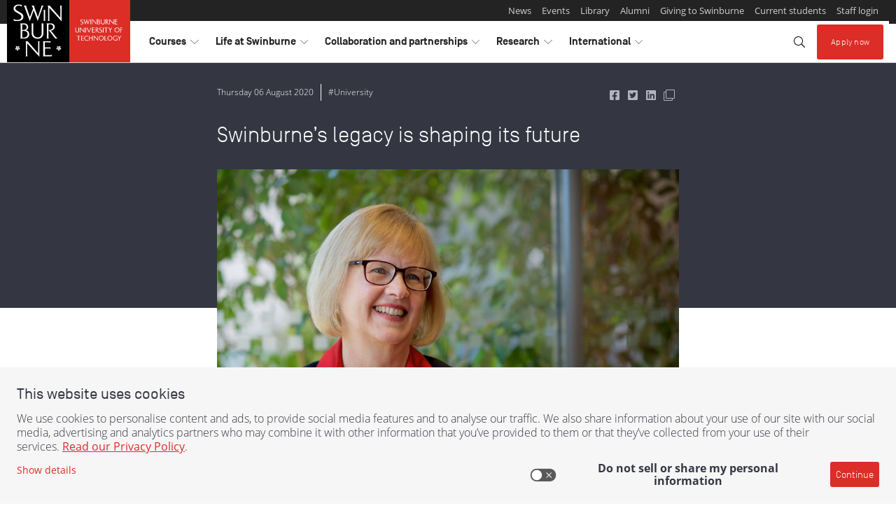

--- FILE ---
content_type: text/css;charset=utf-8
request_url: https://www.swinburne.edu.au/etc.clientlibs/swinburne-site/clientlibs/sut/clientlibs-header.5b5eb94bd684ac183a3a500a084a6419.css
body_size: 46893
content:
*,:after,:before{box-sizing:border-box}html{font-family:sans-serif;line-height:1.15;-webkit-text-size-adjust:100%;-webkit-tap-highlight-color:rgba(0,0,0,0)}article,aside,figcaption,figure,footer,header,hgroup,main,nav,section{display:block}body{margin:0;font-family:Open Sans,sans-serif;font-size:1rem;font-weight:300;line-height:1.5rem;color:#343642;text-align:left;background-color:#fff}[tabindex="-1"]:focus:not(:focus-visible){outline:0!important}hr{box-sizing:content-box;height:0;overflow:visible}h1,h2,h3,h4,h5,h6{margin-top:0;margin-bottom:.9375rem}p{margin-top:0;margin-bottom:1rem}abbr[data-original-title],abbr[title]{text-decoration:underline;-webkit-text-decoration:underline dotted;text-decoration:underline dotted;cursor:help;border-bottom:0;-webkit-text-decoration-skip-ink:none;text-decoration-skip-ink:none}address{font-style:normal;line-height:inherit}address,dl,ol,ul{margin-bottom:1rem}dl,ol,ul{margin-top:0}ol ol,ol ul,ul ol,ul ul{margin-bottom:0}dt{font-weight:700}dd{margin-bottom:.5rem;margin-left:0}blockquote{margin:0 0 1rem}b,strong{font-weight:bolder}.text-small,small{font-size:80%}sub,sup{position:relative;font-size:75%;line-height:0;vertical-align:baseline}sub{bottom:-.25em}sup{top:-.5em}a{color:inherit;background-color:transparent}a,a:hover{text-decoration:none}a:hover{color:#dc2d27}a:not([href]):not([class]),a:not([href]):not([class]):hover{color:inherit;text-decoration:none}code,kbd,pre,samp{font-family:SFMono-Regular,Menlo,Monaco,Consolas,Liberation Mono,Courier New,monospace;font-size:1em}pre{margin-top:0;margin-bottom:1rem;overflow:auto;-ms-overflow-style:scrollbar}figure{margin:0 0 1rem}img{border-style:none}img,svg{vertical-align:middle}svg{overflow:hidden}table{border-collapse:collapse}caption{padding-top:.9375rem;padding-bottom:.9375rem;color:#6c757d;text-align:left;caption-side:bottom}th{text-align:inherit;text-align:-webkit-match-parent}label{display:inline-block}button{border-radius:0}button:focus{outline:1px dotted;outline:5px auto -webkit-focus-ring-color}button,input,optgroup,select,textarea{margin:0;font-family:inherit;font-size:inherit;line-height:inherit}button,input{overflow:visible}button,select{text-transform:none}[role=button]{cursor:pointer}select{word-wrap:normal}[type=button],[type=reset],[type=submit],button{-webkit-appearance:button}[type=button]:not(:disabled),[type=reset]:not(:disabled),[type=submit]:not(:disabled),button:not(:disabled){cursor:pointer}[type=button]::-moz-focus-inner,[type=reset]::-moz-focus-inner,[type=submit]::-moz-focus-inner,button::-moz-focus-inner{padding:0;border-style:none}input[type=checkbox],input[type=radio]{box-sizing:border-box;padding:0}textarea{overflow:auto;resize:vertical}fieldset{min-width:0;padding:0;margin:0;border:0}legend{display:block;width:100%;max-width:100%;padding:0;margin-bottom:.5rem;font-size:1.5rem;line-height:inherit;color:inherit;white-space:normal}progress{vertical-align:baseline}[type=number]::-webkit-inner-spin-button,[type=number]::-webkit-outer-spin-button{height:auto}[type=search]{outline-offset:-2px;-webkit-appearance:none}[type=search]::-webkit-search-decoration{-webkit-appearance:none}::-webkit-file-upload-button{font:inherit;-webkit-appearance:button}output{display:inline-block}summary{display:list-item;cursor:pointer}template{display:none}[hidden]{display:none!important}.h1,.h2,.h3,.h4,.h5,.h6,h1,h2,h3,h4,h5,h6{margin-bottom:.9375rem;font-family:Simplon Norm,Open Sans,sans-serif;font-weight:300;line-height:1.25;color:#000}.h1,h1{font-size:2.9375rem}.h2,h2{font-size:2.5rem}.h3,h3{font-size:1.9375rem}.lead{font-size:1.125rem;font-weight:300}.display-1{font-size:6rem}.display-1,.display-2{font-weight:300;line-height:1.2}.display-2{font-size:5.5rem}.display-3{font-size:4.5rem}.display-3,.display-4{font-weight:300;line-height:1.2}.display-4{font-size:3.5rem}hr{margin-top:1rem;margin-bottom:1rem;border:0;border-top:1px solid rgba(0,0,0,.1)}.mark,mark{padding:.2em;background-color:#fcf8e3}.list-inline,.list-unstyled{padding-left:0;list-style:none}.list-inline-item{display:inline-block}.list-inline-item:not(:last-child){margin-right:.5rem}.initialism{font-size:90%;text-transform:uppercase}.blockquote{margin-bottom:1rem;font-size:1.25rem}.blockquote-footer{display:block;font-size:80%;color:#6c757d}.blockquote-footer:before{content:"— "}.owl-carousel{display:none;width:100%;-webkit-tap-highlight-color:transparent;position:relative;z-index:1}.owl-carousel .owl-stage{position:relative;touch-action:manipulation;-moz-backface-visibility:hidden}.owl-carousel .owl-stage:after{content:".";display:block;clear:both;visibility:hidden;line-height:0;height:0}.owl-carousel .owl-stage-outer{position:relative;overflow:hidden;-webkit-transform:translateZ(0)}.owl-carousel .owl-item,.owl-carousel .owl-wrapper{-webkit-backface-visibility:hidden;-moz-backface-visibility:hidden;-ms-backface-visibility:hidden;-webkit-transform:translateZ(0);-moz-transform:translateZ(0);-ms-transform:translateZ(0)}.owl-carousel .owl-item{position:relative;min-height:1px;float:left;-webkit-backface-visibility:hidden;-webkit-tap-highlight-color:transparent;-webkit-touch-callout:none}.owl-carousel .owl-item img{display:block;width:100%}.owl-carousel .owl-dots.disabled,.owl-carousel .owl-nav.disabled{display:none}.owl-carousel .owl-dot,.owl-carousel .owl-nav .owl-next,.owl-carousel .owl-nav .owl-prev{cursor:pointer;-webkit-user-select:none;-moz-user-select:none;-ms-user-select:none;user-select:none}.owl-carousel .owl-nav button.owl-next,.owl-carousel .owl-nav button.owl-prev,.owl-carousel button.owl-dot{background:none;color:inherit;border:none;padding:0!important;font:inherit}.owl-carousel.owl-loaded{display:block}.owl-carousel.owl-loading{opacity:0;display:block}.owl-carousel.owl-hidden{opacity:0}.owl-carousel.owl-refresh .owl-item{visibility:hidden}.owl-carousel.owl-drag .owl-item{touch-action:pan-y;-webkit-user-select:none;-moz-user-select:none;-ms-user-select:none;user-select:none}.owl-carousel.owl-grab{cursor:move;cursor:-webkit-grab;cursor:grab}.owl-carousel.owl-rtl{direction:rtl}.owl-carousel.owl-rtl .owl-item{float:right}.no-js .owl-carousel{display:block}.owl-carousel .owl-nav{border-radius:3px;margin-top:1.25rem;-webkit-tap-highlight-color:transparent}.owl-carousel .owl-nav,.owl-carousel .owl-nav.disabled{display:inline-flex}.owl-carousel .owl-nav>button.btn{align-items:center;border:1px solid #343642;display:flex;justify-content:center;min-width:3.125rem;width:3.125rem}.owl-carousel .owl-nav>button.btn>.svg-inline--fa{font-size:1rem;margin-left:auto}.owl-carousel .owl-nav>button.btn:hover>.svg-inline--fa{-webkit-transform:none;transform:none}.owl-carousel .owl-nav>button.btn:hover:not(:active):not(.disabled){background-color:#343642;color:#fff}.owl-carousel .owl-nav>button.btn.disabled{border-color:#808285;color:#808285;pointer-events:none}.owl-carousel .owl-nav>button.btn.disabled.owl-prev{border-right-color:#343642}.bg-charcoal-pattern .owl-carousel .owl-nav>button.btn,.owl-carousel .owl-nav>button.btn .bg-charcoal,.owl-carousel .owl-nav>button.btn .bg-charcoal-pattern{border-color:#fff}.bg-charcoal-pattern .owl-carousel .owl-nav>button.btn:hover:not(:active):not(.disabled),.owl-carousel .owl-nav>button.btn .bg-charcoal-pattern:hover:not(:active):not(.disabled),.owl-carousel .owl-nav>button.btn .bg-charcoal:hover:not(:active):not(.disabled){background-color:#fff;color:#343642}.bg-charcoal-pattern .owl-carousel .owl-nav>button.btn:hover.disabled.owl-prev,.owl-carousel .owl-nav>button.btn .bg-charcoal-pattern:hover.disabled.owl-prev,.owl-carousel .owl-nav>button.btn .bg-charcoal:hover.disabled.owl-prev{border-right-color:#fff}@media(min-width:640px){.owl-carousel .owl-nav{margin-top:1.875rem}}@media(min-width:1024px){.owl-carousel .owl-nav{margin-top:3.125rem}}@media(min-width:1366px){.owl-carousel .owl-nav{margin-top:2.5rem}}body>.container{max-width:inherit;padding-left:0;padding-right:0}body.no-scroll{min-height:100%;overflow:hidden;position:fixed;width:100%}body.no-scroll .no-scroll--exception{overflow:scroll}.skip-to{position:absolute;width:.0625rem;height:.0625rem;margin:-.0625rem;overflow:hidden;clip:rect(0,0,0,0);white-space:nowrap;border:0;background-color:#dc2d27;border-color:#f6cac9;box-shadow:0 2px 2px 0 rgba(0,0,0,.14),0 3px 1px -2px rgba(0,0,0,.2),0 1px 5px 0 rgba(0,0,0,.12);color:#fff;font-size:1.16625rem;font-weight:600;left:50%;padding:.625rem 1.875rem;position:absolute!important;top:0;-webkit-transform:translateX(-50%);transform:translateX(-50%);z-index:1060}.skip-to:active,.skip-to:focus{position:static;width:auto;height:auto;overflow:visible;clip:auto;white-space:normal}.skip-to:focus,.skip-to:hover{color:#fff}#content-area{outline:none}.dialog-container div[data-a11y-dialog-hide]{background-color:rgba(0,0,0,.6);height:100%;left:0;position:fixed;top:0;width:100%;z-index:2000}.dialog-container dialog::-webkit-backdrop{background-color:rgba(0,0,0,.6)}.dialog-container dialog::backdrop{background-color:rgba(0,0,0,.6)}.dialog-container button[data-a11y-dialog-hide]{background-color:transparent;border-width:0;padding:0;position:absolute;right:2.5rem;top:2.5rem}.dialog-container .dialog-content{background-color:#fff;border-width:0;box-shadow:0 6px 10px 0 rgba(0,0,0,.14),0 1px 18px 0 rgba(0,0,0,.12),0 3px 5px -1px rgba(0,0,0,.2);left:50%;margin:0;max-width:25rem;padding:1.875rem 2.5rem;position:fixed;top:50%;-webkit-transform:translateX(-50%) translateY(-50%);transform:translateX(-50%) translateY(-50%);width:100vw;z-index:2000}.dialog-container .dialog-title{margin-bottom:.375rem;padding-right:2.5rem}.dialog-container .dialog-error{color:#dc2d27}.dialog-container .dialog-list{font-size:.75rem;margin-bottom:2.5rem}.dialog-container .dialog-list li>:first-child{margin-right:.875rem}[data-a11y-dialog-native]>:first-child{display:none}dialog[open]{display:block}.dialog-container[aria-hidden=true]{display:none}iframe{border-width:0;display:block}iframe[src^="https://www.google.com"],iframe[src^="https://www.youtu.be"],iframe[src^="https://www.youtube.com"]{width:100%}.form-control,.guideFieldWidget:not(.guideFieldButtonWidget) [id$=widget]:not(.form__input--combo){border-radius:3px;transition:border-color .15s ease-in-out,box-shadow .15s ease-in-out;background-clip:padding-box;background-color:#fff;border:1px solid #e2e2e2;color:#343642;display:block;font-size:1rem;font-weight:400;height:3.125rem;line-height:1.5rem;padding:1.25rem .9375rem .4375rem;width:100%}@media(prefers-reduced-motion:reduce){.form-control,.guideFieldWidget:not(.guideFieldButtonWidget) [id$=widget]:not(.form__input--combo){transition:none}}.form-control::-ms-expand,.guideFieldWidget:not(.guideFieldButtonWidget) [id$=widget]:not(.form__input--combo)::-ms-expand{background-color:transparent;border:0}.form-control.focused,.form-control:focus,.guideFieldWidget:not(.guideFieldButtonWidget) [id$=widget]:not(.form__input--combo).focused,.guideFieldWidget:not(.guideFieldButtonWidget) [id$=widget]:not(.form__input--combo):focus{background-color:#fff;border-color:#808285;color:#343642;outline:0}.form-control::-webkit-input-placeholder,.guideFieldWidget:not(.guideFieldButtonWidget) [id$=widget]:not(.form__input--combo)::-webkit-input-placeholder{color:#6c757d;opacity:1}.form-control::-moz-placeholder,.guideFieldWidget:not(.guideFieldButtonWidget) [id$=widget]:not(.form__input--combo)::-moz-placeholder{color:#6c757d;opacity:1}.form-control:-ms-input-placeholder,.guideFieldWidget:not(.guideFieldButtonWidget) [id$=widget]:not(.form__input--combo):-ms-input-placeholder{color:#6c757d;opacity:1}.form-control::-ms-input-placeholder,.guideFieldWidget:not(.guideFieldButtonWidget) [id$=widget]:not(.form__input--combo)::-ms-input-placeholder{color:#6c757d;opacity:1}.form-control::placeholder,.guideFieldWidget:not(.guideFieldButtonWidget) [id$=widget]:not(.form__input--combo)::placeholder{color:#6c757d;opacity:1}.form-control:disabled,.form-control[readonly],.guideFieldWidget:not(.guideFieldButtonWidget) [id$=widget]:not(.form__input--combo):disabled,.guideFieldWidget:not(.guideFieldButtonWidget) [id$=widget]:not(.form__input--combo)[readonly]{background-color:#e9ecef;border-color:#e2e2e2;cursor:not-allowed;opacity:1}.bg-charcoal-pattern .form-control,.bg-charcoal-pattern .guideFieldWidget:not(.guideFieldButtonWidget) [id$=widget]:not(.form__input--combo),.bg-charcoal .form-control,.bg-charcoal .guideFieldWidget:not(.guideFieldButtonWidget) [id$=widget]:not(.form__input--combo){background-color:#5c5e66;border-color:#44454b;color:#fff}.bg-charcoal-pattern .form-control.focused,.bg-charcoal-pattern .form-control:focus,.bg-charcoal-pattern .guideFieldWidget:not(.guideFieldButtonWidget) [id$=widget]:not(.form__input--combo).focused,.bg-charcoal-pattern .guideFieldWidget:not(.guideFieldButtonWidget) [id$=widget]:not(.form__input--combo):focus,.bg-charcoal .form-control.focused,.bg-charcoal .form-control:focus,.bg-charcoal .guideFieldWidget:not(.guideFieldButtonWidget) [id$=widget]:not(.form__input--combo).focused,.bg-charcoal .guideFieldWidget:not(.guideFieldButtonWidget) [id$=widget]:not(.form__input--combo):focus{border-color:#808285}.bg-charcoal-pattern .form-control:disabled,.bg-charcoal-pattern .form-control[readonly],.bg-charcoal-pattern .guideFieldWidget:not(.guideFieldButtonWidget) [id$=widget]:not(.form__input--combo):disabled,.bg-charcoal-pattern .guideFieldWidget:not(.guideFieldButtonWidget) [id$=widget]:not(.form__input--combo)[readonly],.bg-charcoal .form-control:disabled,.bg-charcoal .form-control[readonly],.bg-charcoal .guideFieldWidget:not(.guideFieldButtonWidget) [id$=widget]:not(.form__input--combo):disabled,.bg-charcoal .guideFieldWidget:not(.guideFieldButtonWidget) [id$=widget]:not(.form__input--combo)[readonly]{background-color:#494a51;border-color:#44454b}.guideFieldWidget select:focus::-ms-value,select.form-control:focus::-ms-value{background-color:#fff;color:#343642}.guideFieldWidget select[multiple],.guideFieldWidget select[size],.guideFieldWidget textarea,select.form-control[multiple],select.form-control[size],textarea.form-control{height:auto}input[type=search]::-ms-clear,input[type=search]::-ms-reveal{display:none;height:0;width:0}input[type=search]::-webkit-search-cancel-button,input[type=search]::-webkit-search-decoration,input[type=search]::-webkit-search-results-button,input[type=search]::-webkit-search-results-decoration{display:none}textarea{min-height:100px}.was-validated .invalid,.was-validated :invalid{border-color:#dc2d27}.bg-charcoal-pattern .was-validated .invalid,.bg-charcoal-pattern .was-validated :invalid,.bg-charcoal .was-validated .invalid,.bg-charcoal .was-validated :invalid{border-color:#fbd2d0}.is-invalid,.validation-failure .guideFieldWidget:not(.guideFieldButtonWidget) input,.validation-failure .guideFieldWidget:not(.guideFieldButtonWidget) textarea{border-color:#dc2d27!important}.bg-charcoal-pattern .is-invalid,.bg-charcoal-pattern .validation-failure .guideFieldWidget:not(.guideFieldButtonWidget) input,.bg-charcoal-pattern .validation-failure .guideFieldWidget:not(.guideFieldButtonWidget) textarea,.bg-charcoal .is-invalid,.bg-charcoal .validation-failure .guideFieldWidget:not(.guideFieldButtonWidget) input,.bg-charcoal .validation-failure .guideFieldWidget:not(.guideFieldButtonWidget) textarea{border-color:#fbd2d0!important}.form-group{position:relative}.form-group:not(:last-child):not(:last-of-type){margin-bottom:1rem}@media(max-width:639.98px){.guideGridFluidLayout>.row>div:not(:last-child):not(:last-of-type){margin-bottom:1rem}}.guidefield{position:relative}.guideGridFluidLayout>.row>[data-guide-template-marker]+div,.guideGridFluidLayout>.row>div:only-child{margin-bottom:1rem}.guideGridFluidLayout>.row>[data-guide-template-marker]+div>.panel:has(.g-recaptcha){margin-bottom:2.8125rem}.panel .guideGridFluidLayout>.row+.row{padding-top:1rem}.panel .guideGridFluidLayout>.row>div:only-child{margin-bottom:0}.form-text{display:block;margin-top:.25rem}.form__label,label{color:#808285;cursor:pointer}.bg-charcoal-pattern .form__label,.bg-charcoal-pattern label,.bg-charcoal .form__label,.bg-charcoal label{color:#fff}[data-mandatory=true] .form__label:not(.form__label--combo):after,[data-mandatory=true] label:not(.form__label--combo):after{color:#dc2d27;content:"*";display:inline-block;font-size:.875rem;margin-left:.3125rem}.bg-charcoal-pattern [data-mandatory=true] .form__label:not(.form__label--combo):after,.bg-charcoal-pattern [data-mandatory=true] label:not(.form__label--combo):after,.bg-charcoal [data-mandatory=true] .form__label:not(.form__label--combo):after,.bg-charcoal [data-mandatory=true] label:not(.form__label--combo):after{color:#fbd2d0}[data-disabled=true] .form__label,[data-disabled=true] label{color:#b3b3b3}.guideFieldLabel{height:3.125rem;position:absolute;width:100%}.guideCheckBox .guideFieldLabel,.guideCheckBoxGroup .guideFieldLabel{height:auto;line-height:1.125rem;margin-bottom:.25rem;position:relative}.form__label--inline{font-size:.875rem;font-weight:400;left:.9375rem;opacity:0;pointer-events:none;position:absolute;top:50%;-webkit-transform:translateY(-50%);transform:translateY(-50%);-webkit-transform-origin:top left;transform-origin:top left;transition:-webkit-transform .15s ease-in-out;transition:transform .15s ease-in-out;transition:transform .15s ease-in-out,-webkit-transform .15s ease-in-out;-webkit-user-select:none;-moz-user-select:none;-ms-user-select:none;user-select:none;z-index:2}.form__label--inline abbr{pointer-events:all}.form__label--inline.no-transition{transition:none}.form__label--inline.show{opacity:1}.form__label--inline.active{font-weight:600;-webkit-transform:translateY(-100%) translateY(5px) scale(.7);transform:translateY(-100%) translateY(5px) scale(.7)}.form__label--inline.always-active{top:0;-webkit-transform:translateY(5px) scale(.7);transform:translateY(5px) scale(.7)}@media(min-width:640px){.form__label--inline{font-size:1rem}}.guideCheckBoxItem,.guideRadioButtonItem{margin-right:0}.guideCheckBoxItem:not(.guideFieldVerticalAlignment):not(:first-child),.guideRadioButtonItem:not(.guideFieldVerticalAlignment):not(:first-child){margin-left:.875rem}.form-group__combo__item{position:relative}.form__input--combo{cursor:pointer;left:.3125rem;opacity:0;position:absolute;top:.5625rem;z-index:2}.guideFieldWidget .form__input--combo{height:1em;width:1em}.form__label--combo{color:#000;display:inline-flex!important;line-height:1.5}input:focus+.form__label--combo{outline:1px dotted #212121;outline:5px auto -webkit-focus-ring-color}input:focus+.form__label--combo .form__label--combo__icon-wrapper{border-color:#00aeef}input:checked+.form__label--combo .form__label--combo__icon,input:checked+.form__label--combo .form__label--combo__icon-wrapper{color:#396e04}input:checked+.form__label--combo .form__label--combo__icon-wrapper{border-color:#396e04}input:checked+.form__label--combo .form__label--combo__icon{opacity:1}.bg-charcoal-pattern input:checked+.form__label--combo .form__label--combo__icon,.bg-charcoal-pattern input:checked+.form__label--combo .form__label--combo__icon-wrapper,.bg-charcoal input:checked+.form__label--combo .form__label--combo__icon,.bg-charcoal input:checked+.form__label--combo .form__label--combo__icon-wrapper{color:#85c441}.bg-charcoal-pattern input:checked+.form__label--combo .form__label--combo__icon-wrapper,.bg-charcoal input:checked+.form__label--combo .form__label--combo__icon-wrapper{border-color:#85c441}.form__label--combo__icon-wrapper{border:1px solid #e2e2e2;height:1.375rem;margin-right:.875rem;min-width:1.375rem;padding:.1875rem;width:1.375rem}.form__label--combo__icon-wrapper,.form__label--combo__icon-wrapper .form__label--combo__icon{transition-duration:.15s;transition-property:background,color,opacity;transition-timing-function:ease-in}.validation-failure .form__label--combo__icon-wrapper{border-color:#dc2d27}.bg-charcoal-pattern .validation-failure .form__label--combo__icon-wrapper,.bg-charcoal .validation-failure .form__label--combo__icon-wrapper{border-color:#fbd2d0}.form__label--combo__icon{display:block;height:100%;opacity:0}.form__label--radio .form__label--combo__icon,.form__label--radio .form__label--combo__icon-wrapper{border-radius:50%}.form__label--radio .form__label--combo__icon{background-color:#396e04}.bg-charcoal-pattern .form__label--radio .form__label--combo__icon,.bg-charcoal .form__label--radio .form__label--combo__icon{background-color:#85c441}.form__label--checkbox svg.form__label--combo__icon{width:100%!important}.guideFieldError,.invalid-feedback{color:#dc2d27!important;font-size:.75rem;line-height:1.125rem;width:100%}.guideFieldError:not(:empty),.invalid-feedback:not(:empty){padding-top:.3125rem}.bg-charcoal-pattern .guideFieldError,.bg-charcoal-pattern .invalid-feedback,.bg-charcoal .guideFieldError,.bg-charcoal .invalid-feedback{color:#fbd2d0!important}.overflow-visible div[id*=guide-item-container]{overflow:visible}.input-group{position:relative;display:flex;flex-wrap:wrap;align-items:stretch;width:100%}.input-group>.custom-file,.input-group>.custom-select,.input-group>.form-control,.input-group>.form-control-plaintext{position:relative;flex:1 1 auto;width:1%;min-width:0;margin-bottom:0}.input-group>.custom-file+.custom-file,.input-group>.custom-file+.custom-select,.input-group>.custom-file+.form-control,.input-group>.custom-select+.custom-file,.input-group>.custom-select+.custom-select,.input-group>.custom-select+.form-control,.input-group>.form-control+.custom-file,.input-group>.form-control+.custom-select,.input-group>.form-control+.form-control,.input-group>.form-control-plaintext+.custom-file,.input-group>.form-control-plaintext+.custom-select,.input-group>.form-control-plaintext+.form-control{margin-left:-.0625rem}.input-group>.custom-file .custom-file-input:focus~.custom-file-label,.input-group>.custom-select:focus,.input-group>.form-control:focus{z-index:3}.input-group>.custom-file .custom-file-input:focus{z-index:4}.input-group>.custom-select:not(:last-child),.input-group>.form-control:not(:last-child){border-top-right-radius:0;border-bottom-right-radius:0}.input-group>.custom-select:not(:first-child),.input-group>.form-control:not(:first-child){border-top-left-radius:0;border-bottom-left-radius:0}.input-group>.custom-file{display:flex;align-items:center}.input-group>.custom-file:not(:last-child) .custom-file-label,.input-group>.custom-file:not(:last-child) .custom-file-label:after{border-top-right-radius:0;border-bottom-right-radius:0}.input-group>.custom-file:not(:first-child) .custom-file-label{border-top-left-radius:0;border-bottom-left-radius:0}.input-group-append,.input-group-prepend{display:flex}#mc_embed_signup #mc_embed_signup_scroll .input-group-append input.btn,#mc_embed_signup #mc_embed_signup_scroll .input-group-append input.button,#mc_embed_signup #mc_embed_signup_scroll .input-group-prepend input.btn,#mc_embed_signup #mc_embed_signup_scroll .input-group-prepend input.button,.input-group-append #mc_embed_signup #mc_embed_signup_scroll input.btn,.input-group-append #mc_embed_signup #mc_embed_signup_scroll input.button,.input-group-append .btn,.input-group-prepend #mc_embed_signup #mc_embed_signup_scroll input.btn,.input-group-prepend #mc_embed_signup #mc_embed_signup_scroll input.button,.input-group-prepend .btn{position:relative;z-index:2}#mc_embed_signup #mc_embed_signup_scroll .input-group-append input.btn:focus,#mc_embed_signup #mc_embed_signup_scroll .input-group-append input.button:focus,#mc_embed_signup #mc_embed_signup_scroll .input-group-prepend input.btn:focus,#mc_embed_signup #mc_embed_signup_scroll .input-group-prepend input.button:focus,.input-group-append #mc_embed_signup #mc_embed_signup_scroll input.btn:focus,.input-group-append #mc_embed_signup #mc_embed_signup_scroll input.button:focus,.input-group-append .btn:focus,.input-group-prepend #mc_embed_signup #mc_embed_signup_scroll input.btn:focus,.input-group-prepend #mc_embed_signup #mc_embed_signup_scroll input.button:focus,.input-group-prepend .btn:focus{z-index:3}#mc_embed_signup #mc_embed_signup_scroll .input-group-append .btn+input.btn,#mc_embed_signup #mc_embed_signup_scroll .input-group-append .btn+input.button,#mc_embed_signup #mc_embed_signup_scroll .input-group-append .input-group-text+input.btn,#mc_embed_signup #mc_embed_signup_scroll .input-group-append .input-group-text+input.button,#mc_embed_signup #mc_embed_signup_scroll .input-group-append input.btn+.btn,#mc_embed_signup #mc_embed_signup_scroll .input-group-append input.btn+.input-group-text,#mc_embed_signup #mc_embed_signup_scroll .input-group-append input.button+.btn,#mc_embed_signup #mc_embed_signup_scroll .input-group-append input.button+.input-group-text,#mc_embed_signup #mc_embed_signup_scroll .input-group-append input.button+input.button,#mc_embed_signup #mc_embed_signup_scroll .input-group-prepend .btn+input.btn,#mc_embed_signup #mc_embed_signup_scroll .input-group-prepend .btn+input.button,#mc_embed_signup #mc_embed_signup_scroll .input-group-prepend .input-group-text+input.btn,#mc_embed_signup #mc_embed_signup_scroll .input-group-prepend .input-group-text+input.button,#mc_embed_signup #mc_embed_signup_scroll .input-group-prepend input.btn+.btn,#mc_embed_signup #mc_embed_signup_scroll .input-group-prepend input.btn+.input-group-text,#mc_embed_signup #mc_embed_signup_scroll .input-group-prepend input.button+.btn,#mc_embed_signup #mc_embed_signup_scroll .input-group-prepend input.button+.input-group-text,#mc_embed_signup #mc_embed_signup_scroll .input-group-prepend input.button+input.button,.input-group-append #mc_embed_signup #mc_embed_signup_scroll .btn+input.btn,.input-group-append #mc_embed_signup #mc_embed_signup_scroll .btn+input.button,.input-group-append #mc_embed_signup #mc_embed_signup_scroll .input-group-text+input.btn,.input-group-append #mc_embed_signup #mc_embed_signup_scroll .input-group-text+input.button,.input-group-append #mc_embed_signup #mc_embed_signup_scroll input.btn+.btn,.input-group-append #mc_embed_signup #mc_embed_signup_scroll input.btn+.input-group-text,.input-group-append #mc_embed_signup #mc_embed_signup_scroll input.button+.btn,.input-group-append #mc_embed_signup #mc_embed_signup_scroll input.button+.input-group-text,.input-group-append #mc_embed_signup #mc_embed_signup_scroll input.button+input.button,.input-group-append .btn+.btn,.input-group-append .btn+.input-group-text,.input-group-append .input-group-text+.btn,.input-group-append .input-group-text+.input-group-text,.input-group-prepend #mc_embed_signup #mc_embed_signup_scroll .btn+input.btn,.input-group-prepend #mc_embed_signup #mc_embed_signup_scroll .btn+input.button,.input-group-prepend #mc_embed_signup #mc_embed_signup_scroll .input-group-text+input.btn,.input-group-prepend #mc_embed_signup #mc_embed_signup_scroll .input-group-text+input.button,.input-group-prepend #mc_embed_signup #mc_embed_signup_scroll input.btn+.btn,.input-group-prepend #mc_embed_signup #mc_embed_signup_scroll input.btn+.input-group-text,.input-group-prepend #mc_embed_signup #mc_embed_signup_scroll input.button+.btn,.input-group-prepend #mc_embed_signup #mc_embed_signup_scroll input.button+.input-group-text,.input-group-prepend #mc_embed_signup #mc_embed_signup_scroll input.button+input.button,.input-group-prepend .btn+.btn,.input-group-prepend .btn+.input-group-text,.input-group-prepend .input-group-text+.btn,.input-group-prepend .input-group-text+.input-group-text{margin-left:-.0625rem}.input-group-prepend{margin-right:-.0625rem}.input-group-append{margin-left:-.0625rem}.input-group-text{display:flex;align-items:center;padding:1.25rem .9375rem;margin-bottom:0;font-size:1rem;font-weight:400;line-height:1.5rem;color:#495057;text-align:center;white-space:nowrap;background-color:#e9ecef;border:1px solid #ced4da;border-radius:3px}.input-group-text input[type=checkbox],.input-group-text input[type=radio]{margin-top:0}.input-group-lg>.custom-select,.input-group-lg>.form-control:not(textarea){height:calc(1.5em + 1.125rem)}#mc_embed_signup #mc_embed_signup_scroll .input-group-lg>.input-group-append>input.btn,#mc_embed_signup #mc_embed_signup_scroll .input-group-lg>.input-group-append>input.button,#mc_embed_signup #mc_embed_signup_scroll .input-group-lg>.input-group-prepend>input.btn,#mc_embed_signup #mc_embed_signup_scroll .input-group-lg>.input-group-prepend>input.button,.input-group-lg>.custom-select,.input-group-lg>.form-control,.input-group-lg>.input-group-append>.btn,.input-group-lg>.input-group-append>.input-group-text,.input-group-lg>.input-group-prepend>.btn,.input-group-lg>.input-group-prepend>.input-group-text{padding:.5rem 1rem;font-size:1.25rem;line-height:1.5;border-radius:.3rem}.input-group-sm>.custom-select,.input-group-sm>.form-control:not(textarea){height:calc(1.5em + .625rem)}#mc_embed_signup #mc_embed_signup_scroll .input-group-sm>.input-group-append>input.btn,#mc_embed_signup #mc_embed_signup_scroll .input-group-sm>.input-group-append>input.button,#mc_embed_signup #mc_embed_signup_scroll .input-group-sm>.input-group-prepend>input.btn,#mc_embed_signup #mc_embed_signup_scroll .input-group-sm>.input-group-prepend>input.button,.input-group-sm>.custom-select,.input-group-sm>.form-control,.input-group-sm>.input-group-append>.btn,.input-group-sm>.input-group-append>.input-group-text,.input-group-sm>.input-group-prepend>.btn,.input-group-sm>.input-group-prepend>.input-group-text{padding:.25rem .5rem;font-size:.875rem;line-height:1.5;border-radius:.2rem}.input-group-lg>.custom-select,.input-group-sm>.custom-select{padding-right:1.75rem}#mc_embed_signup #mc_embed_signup_scroll .input-group>.input-group-append:last-child>input.btn:not(:last-child):not(.dropdown-toggle),#mc_embed_signup #mc_embed_signup_scroll .input-group>.input-group-append:last-child>input.button:not(:last-child):not(.dropdown-toggle),#mc_embed_signup #mc_embed_signup_scroll .input-group>.input-group-append:not(:last-child)>input.btn,#mc_embed_signup #mc_embed_signup_scroll .input-group>.input-group-append:not(:last-child)>input.button,#mc_embed_signup #mc_embed_signup_scroll .input-group>.input-group-prepend>input.btn,#mc_embed_signup #mc_embed_signup_scroll .input-group>.input-group-prepend>input.button,.input-group>.input-group-append:last-child>.btn:not(:last-child):not(.dropdown-toggle),.input-group>.input-group-append:last-child>.input-group-text:not(:last-child),.input-group>.input-group-append:not(:last-child)>.btn,.input-group>.input-group-append:not(:last-child)>.input-group-text,.input-group>.input-group-prepend>.btn,.input-group>.input-group-prepend>.input-group-text{border-top-right-radius:0;border-bottom-right-radius:0}#mc_embed_signup #mc_embed_signup_scroll .input-group>.input-group-append>input.btn,#mc_embed_signup #mc_embed_signup_scroll .input-group>.input-group-append>input.button,#mc_embed_signup #mc_embed_signup_scroll .input-group>.input-group-prepend:first-child>input.btn:not(:first-child),#mc_embed_signup #mc_embed_signup_scroll .input-group>.input-group-prepend:first-child>input.button:not(:first-child),#mc_embed_signup #mc_embed_signup_scroll .input-group>.input-group-prepend:not(:first-child)>input.btn,#mc_embed_signup #mc_embed_signup_scroll .input-group>.input-group-prepend:not(:first-child)>input.button,.input-group>.input-group-append>.btn,.input-group>.input-group-append>.input-group-text,.input-group>.input-group-prepend:first-child>.btn:not(:first-child),.input-group>.input-group-prepend:first-child>.input-group-text:not(:first-child),.input-group>.input-group-prepend:not(:first-child)>.btn,.input-group>.input-group-prepend:not(:first-child)>.input-group-text{border-top-left-radius:0;border-bottom-left-radius:0}.input-group>.form-control:not(:last-child){border-right-width:0;padding-right:0}.input-group>.form-control:not(:first-child){border-left-width:0;padding-left:0}.input-group>.input-group-append:not(:last-child)>.input-group-text{border-bottom-right-radius:3px;border-left-width:0;border-top-right-radius:3px}.was-validated .input-group>.input-group-append>.input-group-text.invalid .icon{color:#dc2d27}.input-group>.input-group-prepend>.input-group-text{border-bottom-left-radius:3px;border-right-width:0;border-top-left-radius:3px}.input-group .input-group-text{background-color:#fff;border-color:#e2e2e2;height:3.125rem;transition:border-color .15s ease-in-out}.input-group .input-group-text.focused{background-color:#fff;border-color:#808285;color:#343642;outline:0}.was-validated .input-group .input-group-text.invalid{-webkit-animation:border-color-charcoal-to-red .3s ease-out;animation:border-color-charcoal-to-red .3s ease-out;border-color:#dc2d27}@-webkit-keyframes border-color-charcoal-to-red{0%{border-color:#808285;display:none}to{border-color:#dc2d27;display:block}}@keyframes border-color-charcoal-to-red{0%{border-color:#808285;display:none}to{border-color:#dc2d27;display:block}}.drop-down .form__label{width:100%}.drop-down .form__label:not(.active),.drop-down__toggle{color:#000}.bg-charcoal-pattern .drop-down .form__label:not(.active),.bg-charcoal-pattern .drop-down__toggle,.bg-charcoal .drop-down .form__label:not(.active),.bg-charcoal .drop-down__toggle{color:#fff}.drop-down__selection,.drop-down__toggle{pointer-events:none;position:absolute;-webkit-user-select:none;-moz-user-select:none;-ms-user-select:none;user-select:none}.drop-down__wrapper{border-radius:3px;transition:border-color .15s ease-in-out,box-shadow .15s ease-in-out;background-color:#fff;border:1px solid #e2e2e2;height:3.125rem;left:0;position:absolute;top:0;width:100%}@media(prefers-reduced-motion:reduce){.drop-down__wrapper{transition:none}}.drop-down__wrapper.focused,.drop-down__wrapper:focus{background-color:#fff;border-color:#808285;color:#343642;outline:0}.drop-down__wrapper--loading{pointer-events:none}.drop-down__wrapper--loading .drop-down__loader{display:block}.bg-charcoal-pattern .drop-down__wrapper,.bg-charcoal .drop-down__wrapper{background-color:#5c5e66;border-color:#44454b}.bg-charcoal-pattern .drop-down__wrapper.focused,.bg-charcoal-pattern .drop-down__wrapper:focus,.bg-charcoal .drop-down__wrapper.focused,.bg-charcoal .drop-down__wrapper:focus{border-color:#808285}.bg-charcoal-pattern .drop-down__wrapper--open,.bg-charcoal .drop-down__wrapper--open{border-bottom-left-radius:0;border-bottom-right-radius:0;border-color:#808285}.drop-down__selection{bottom:.3125rem;font-size:1rem;font-weight:400;left:.9375rem;line-height:1.5rem;margin-bottom:0;overflow:hidden;text-overflow:ellipsis;white-space:nowrap;width:calc(100% - 3.5rem)}.bg-charcoal-pattern .drop-down__selection,.bg-charcoal .drop-down__selection{color:#fff}.drop-down__icon,.drop-down__loader{position:absolute;top:50%}.drop-down__loader{display:none;font-size:1rem;margin-top:-.5rem;right:3.125rem}.bg-charcoal-pattern .drop-down__loader,.bg-charcoal .drop-down__loader{color:#fff}.drop-down__icon{margin-left:.625rem;right:1.25rem;-webkit-transform:translateY(-50%);transform:translateY(-50%)}.drop-down__chevron{transition:-webkit-transform .15s ease-in-out;transition:transform .15s ease-in-out;transition:transform .15s ease-in-out,-webkit-transform .15s ease-in-out}.bg-charcoal-pattern .drop-down__chevron,.bg-charcoal .drop-down__chevron{color:#fff}.drop-down__options{background-color:#fff;border-bottom-left-radius:3px;border-bottom-right-radius:3px;border:1px solid #e2e2e2;border-top:0 solid #e2e2e2;display:none;left:-.0625rem;margin-bottom:0;max-height:0;opacity:0;overflow-y:scroll;padding-left:0;position:absolute;top:calc(100% + .0625rem);transition:max-height .5s cubic-bezier(.175,.885,.32,1.275);width:calc(100% + .125rem);z-index:10}.drop-down__options li{align-items:center;color:#000;cursor:pointer;display:flex;font-size:1rem;font-weight:400;line-height:1.375rem;min-height:50px;padding:.75rem .9375rem;transition:background-color .15s ease-in-out}.drop-down__options li:before{content:none}.drop-down__options li:last-child{border-bottom-left-radius:2px;border-bottom-right-radius:2px}.drop-down__options li:focus,.drop-down__options li:hover{background-color:#f6f6f6}.drop-down__options li[aria-selected=true]{background-color:#fbd2d0!important}.bg-charcoal-pattern .drop-down__options li,.bg-charcoal .drop-down__options li{color:#fff}.bg-charcoal-pattern .drop-down__options li+li,.bg-charcoal .drop-down__options li+li{border-top:1px solid #343642}.bg-charcoal-pattern .drop-down__options li:focus,.bg-charcoal-pattern .drop-down__options li:hover,.bg-charcoal .drop-down__options li:focus,.bg-charcoal .drop-down__options li:hover{background-color:#343642}.bg-charcoal-pattern .drop-down__options li[aria-selected=true],.bg-charcoal .drop-down__options li[aria-selected=true]{color:#343642!important}.drop-down__options--visible{display:block}.drop-down__options--open{max-height:225px;opacity:1}.bg-charcoal-pattern .drop-down__options,.bg-charcoal .drop-down__options{background-color:#5c5e66;border-color:#343642 #808285 #808285;border-top-width:.0625rem}.drop-down select{background-color:transparent!important;cursor:pointer;opacity:0!important;position:relative;z-index:2}.drop-down select.loading{cursor:not-allowed;pointer-events:none}.drop-down select:disabled{cursor:not-allowed}.drop-down select:disabled+.drop-down__wrapper{background-color:#e9ecef}.bg-charcoal-pattern .drop-down select:disabled+.drop-down__wrapper,.bg-charcoal .drop-down select:disabled+.drop-down__wrapper{background-color:#494a51;border-color:#44454b}.drop-down__wrapper--open .drop-down__chevron{-webkit-transform:translateY(-50%) rotate(180deg);transform:translateY(-50%) rotate(180deg)}.validation-failure .drop-down__wrapper{border-color:#dc2d27}.bg-charcoal-pattern .validation-failure .drop-down__wrapper,.bg-charcoal .validation-failure .drop-down__wrapper{border-color:#fbd2d0}.validation-failure .drop-down__chevron{color:#dc2d27}.bg-charcoal-pattern .validation-failure .drop-down__chevron,.bg-charcoal .validation-failure .drop-down__chevron{color:#fbd2d0}.icon--yellow .svg-inline--fa{color:#ffeb14}.icon--red-25 .svg-inline--fa{color:#fbd2d0}.icon--red .svg-inline--fa{color:#dc2d27}.icon--smaller .svg-inline--fa{font-size:.625rem!important;height:.625rem}.icon--small .svg-inline--fa{font-size:.8125rem!important;height:.8125rem}.icon--regular .svg-inline--fa{font-size:1rem!important;height:1rem}.icon--large .svg-inline--fa{font-size:1.5rem!important;height:1.5rem}img{max-width:100%}img.lazyload:not([src]){visibility:hidden}figure img,picture img{display:block;min-width:100%}picture img{width:auto}ol,ul{list-style:none;margin-bottom:0;padding-bottom:0;padding-left:1.25rem}ol>li,ul>li{position:relative}ol>li li,ul>li li{padding-bottom:0;padding-top:.75rem}ol>li ol,ol>li ul,ul>li ol,ul>li ul{padding-left:3rem}ol>li:before,ul>li:before{color:#737578;display:inline-block;font-size:.875rem;left:-1.25rem;position:absolute;width:.625rem}.bg-charcoal-pattern ol>li:before,.bg-charcoal-pattern ul>li:before,.bg-charcoal ol>li:before,.bg-charcoal ul>li:before{color:#a5a5a5}.bg-yellow-pattern .theme--lists-cards-charcoal .card.card--promoted>.card-body{background-color:#ffeb14}.bg-yellow-pattern .theme--lists-cards-charcoal .card.card--promoted>.card-body,.bg-yellow-pattern .theme--lists-cards-charcoal .card.card--promoted>.card-body .card-link.btn-link,.bg-yellow-pattern .theme--lists-cards-charcoal .card.card--promoted>.card-body .card-text{color:#343642}.bg-yellow-pattern .theme--lists-cards-charcoal .card.card--promoted>.card-body .card-link:hover{color:#000!important}.bg-grey-5 .card--promoted>.card-body,.bg-yellow-pattern .card--promoted>.card-body,.bg-yellow .card--promoted>.card-body,.card--promoted>.card-body,.cards-promoted .card>.card-body,.theme--lists-cards-charcoal .card.card--promoted>.card-body{background-color:#f6f6f6}#mc_embed_signup #mc_embed_signup_scroll .card--promoted>.card-body input.card-link.btn-link.btn,#mc_embed_signup #mc_embed_signup_scroll .card--promoted>.card-body input.card-link.btn-link.button,#mc_embed_signup #mc_embed_signup_scroll .cards-promoted .card>.card-body input.card-link.btn-link.btn,#mc_embed_signup #mc_embed_signup_scroll .cards-promoted .card>.card-body input.card-link.btn-link.button,.bg-grey-5 .card--promoted>.card-body,.bg-yellow-pattern .card--promoted>.card-body,.bg-yellow .card--promoted>.card-body,.card--promoted>.card-body,.card--promoted>.card-body #mc_embed_signup #mc_embed_signup_scroll input.card-link.btn-link.btn,.card--promoted>.card-body #mc_embed_signup #mc_embed_signup_scroll input.card-link.btn-link.button,.card--promoted>.card-body .card-link,.card--promoted>.card-body .card-taglist ul li,.card--promoted>.card-body .card-text,.card--promoted>.card-body .card-title,.cards-promoted #mc_embed_signup #mc_embed_signup_scroll .card>.card-body input.card-link.btn-link.btn,.cards-promoted #mc_embed_signup #mc_embed_signup_scroll .card>.card-body input.card-link.btn-link.button,.cards-promoted .card>.card-body,.cards-promoted .card>.card-body #mc_embed_signup #mc_embed_signup_scroll input.card-link.btn-link.btn,.cards-promoted .card>.card-body #mc_embed_signup #mc_embed_signup_scroll input.card-link.btn-link.button,.cards-promoted .card>.card-body .card-link,.cards-promoted .card>.card-body .card-taglist ul li,.cards-promoted .card>.card-body .card-text,.cards-promoted .card>.card-body .card-title,.theme--lists-cards-charcoal .card.card--promoted>.card-body,.theme--lists-cards-charcoal .card.card--promoted>.card-body .card-link,.theme--lists-cards-charcoal .card.card--promoted>.card-body .card-taglist ul li,.theme--lists-cards-charcoal .card.card--promoted>.card-body .card-text,.theme--lists-cards-charcoal .card.card--promoted>.card-body .card-title{color:#000}.theme--lists-cards-charcoal .card:not(.card--promoted) .card-body{background-color:#343642}.theme--lists-cards-charcoal .card:not(.card--promoted) .card-body,.theme--lists-cards-charcoal .card:not(.card--promoted) .card-body .card-link.btn-link,.theme--lists-cards-charcoal .card:not(.card--promoted) .card-body .card-text,.theme--lists-cards-charcoal .card:not(.card--promoted) .card-body .card-title{color:#fff}.theme--lists-cards-charcoal .card:not(.card--promoted) .card-body .card-action .card-link.btn-link:hover{color:#ccc!important}.theme--lists-cards-charcoal .card:not(.card--promoted) .card-body .card-title:after{background-color:#fff}.theme--lists-cards-charcoal .card:not(.card--promoted) .card-body>.card-taglist>ul>li{color:#fff}.h1,.h2,.h3,.h4,.h5,.h6,h1,h2,h3,h4,h5,h6{color:inherit;-webkit-font-feature-settings:"lnum" 1;font-feature-settings:"lnum" 1;font-variant-numeric:lining-nums;-webkit-hyphens:none;-moz-hyphens:none;-ms-hyphens:none;hyphens:none;margin-bottom:1rem;-webkit-font-smoothing:antialiased}@media(min-width:1024px){.h1,.h2,.h3,.h4,.h5,.h6,h1,h2,h3,h4,h5,h6{margin-bottom:1.875rem}}.h1,h1{font-size:2.25rem;letter-spacing:-1.3px;line-height:1;margin-bottom:1.875rem}@media(min-width:640px){.h1,h1{font-size:2.9375rem}}@media(min-width:1024px){.h1,h1{font-size:3.8125rem}}.h2,h2{font-size:2rem;letter-spacing:-.3px}@media(min-width:640px){.h2,h2{font-size:2.0625rem}}@media(min-width:1024px){.h2,h2{font-size:2.5rem}}.h3,h3{font-size:1.625rem;letter-spacing:0}@media(min-width:640px){.h3,h3{font-size:1.6875rem}}@media(min-width:1024px){.h3,h3{font-size:1.9375rem}}.h4,h4{font-size:1.375rem;font-weight:600}@media(min-width:640px){.h4,h4{font-size:1.25rem;margin-bottom:1rem}}@media(min-width:1024px){.h4,h4{font-size:1.375rem;margin-bottom:1rem}}.h5,h5{font-size:1.125rem;font-weight:600;letter-spacing:-.2px}@media(min-width:640px){.h5,h5{font-size:1.09375rem}}@media(min-width:1024px){.h5,h5{font-size:1.125rem}}.h6,h6{font-size:1rem;font-weight:600;margin-bottom:.75rem}html.aem-AuthorLayer-Edit [data-heading-tag]:before{background:#000;color:#fff;content:attr(data-heading-tag);display:block;font-size:9px;letter-spacing:1px;opacity:.2;padding:2px;position:absolute;-webkit-transform:translateY(-100%);transform:translateY(-100%)}p{-webkit-hyphens:none;-moz-hyphens:none;-ms-hyphens:none;hyphens:none}p:empty,p:last-of-type:last-child{margin-bottom:0}p.is-empty{font-size:1rem;line-height:1.5rem;outline:1px solid #dc2d27}p.is-empty:before{color:#dc2d27;content:"Please remove me if you don't want bad things to happen!";font-weight:600;padding-left:.625rem;padding-right:.625rem}.small,.text-small,small{font-size:.75rem;font-weight:400;letter-spacing:.3px;line-height:1.125rem}.strong,b,strong{font-weight:700}a{border-bottom:1.4px solid}@font-face{font-display:swap;font-family:Montserrat;font-style:normal;font-weight:800;src:url(../../../../etc.clientlibs/swinburne-site/clientlibs/sut/clientlibs-resources/resources/fonts/montserrat/Montserrat-ExtraBold.woff2) format("woff2"),url(../../../../etc.clientlibs/swinburne-site/clientlibs/sut/clientlibs-resources/resources/fonts/montserrat/Montserrat-ExtraBold.woff) format("woff")}@font-face{font-display:swap;font-family:Montserrat;font-style:italic;font-weight:800;src:url(../../../../etc.clientlibs/swinburne-site/clientlibs/sut/clientlibs-resources/resources/fonts/montserrat/Montserrat-ExtraBoldItalic.woff2) format("woff2"),url(../../../../etc.clientlibs/swinburne-site/clientlibs/sut/clientlibs-resources/resources/fonts/montserrat/Montserrat-ExtraBoldItalic.woff) format("woff")}@font-face{font-display:swap;font-family:Open Sans;font-style:normal;font-weight:300;src:url(../../../../etc.clientlibs/swinburne-site/clientlibs/sut/clientlibs-resources/resources/fonts/open-sans/open-sans-v15-latin-300.woff2) format("woff2"),url(../../../../etc.clientlibs/swinburne-site/clientlibs/sut/clientlibs-resources/resources/fonts/open-sans/open-sans-v15-latin-300.woff) format("woff")}@font-face{font-display:swap;font-family:Open Sans;font-style:normal;font-weight:400;src:url(../../../../etc.clientlibs/swinburne-site/clientlibs/sut/clientlibs-resources/resources/fonts/open-sans/open-sans-v15-latin-regular.woff2) format("woff2"),url(../../../../etc.clientlibs/swinburne-site/clientlibs/sut/clientlibs-resources/resources/fonts/open-sans/open-sans-v15-latin-regular.woff) format("woff")}@font-face{font-display:swap;font-family:Open Sans;font-style:normal;font-weight:600;src:url(../../../../etc.clientlibs/swinburne-site/clientlibs/sut/clientlibs-resources/resources/fonts/open-sans/open-sans-v15-latin-600.woff2) format("woff2"),url(../../../../etc.clientlibs/swinburne-site/clientlibs/sut/clientlibs-resources/resources/fonts/open-sans/open-sans-v15-latin-600.woff) format("woff")}@font-face{font-display:swap;font-family:Open Sans;font-style:normal;font-weight:700;src:url(../../../../etc.clientlibs/swinburne-site/clientlibs/sut/clientlibs-resources/resources/fonts/open-sans/open-sans-v15-latin-700.woff2) format("woff2"),url(../../../../etc.clientlibs/swinburne-site/clientlibs/sut/clientlibs-resources/resources/fonts/open-sans/open-sans-v15-latin-700.woff) format("woff")}@font-face{font-display:swap;font-family:Simplon Norm;font-style:normal;font-weight:300;src:url(../../../../etc.clientlibs/swinburne-site/clientlibs/sut/clientlibs-resources/resources/fonts/simplon/SimplonNorm-Light-WebS.woff2) format("woff2"),url(../../../../etc.clientlibs/swinburne-site/clientlibs/sut/clientlibs-resources/resources/fonts/simplon/SimplonNorm-Light-WebS.woff) format("woff")}@font-face{font-display:swap;font-family:Simplon Norm;font-style:normal;font-weight:400;src:url(../../../../etc.clientlibs/swinburne-site/clientlibs/sut/clientlibs-resources/resources/fonts/simplon/SimplonNorm-Regular-WebS.woff2) format("woff2"),url(../../../../etc.clientlibs/swinburne-site/clientlibs/sut/clientlibs-resources/resources/fonts/simplon/SimplonNorm-Regular-WebS.woff) format("woff")}@font-face{font-display:swap;font-family:Simplon Norm;font-style:normal;font-weight:600;src:url(../../../../etc.clientlibs/swinburne-site/clientlibs/sut/clientlibs-resources/resources/fonts/simplon/SimplonNorm-Medium-WebS.woff2) format("woff2"),url(../../../../etc.clientlibs/swinburne-site/clientlibs/sut/clientlibs-resources/resources/fonts/simplon/SimplonNorm-Medium-WebS.woff) format("woff")}@font-face{font-display:swap;font-family:Simplon Norm;font-style:normal;font-weight:700;src:url(../../../../etc.clientlibs/swinburne-site/clientlibs/sut/clientlibs-resources/resources/fonts/simplon/SimplonNorm-Bold-WebS.woff2) format("woff2"),url(../../../../etc.clientlibs/swinburne-site/clientlibs/sut/clientlibs-resources/resources/fonts/simplon/SimplonNorm-Bold-WebS.woff) format("woff")}@font-face{font-display:swap;font-family:Simplon Norm;font-style:italic;font-weight:300;src:url(../../../../etc.clientlibs/swinburne-site/clientlibs/sut/clientlibs-resources/resources/fonts/simplon/SimplonNorm-LightItalic-WebS.woff2) format("woff2"),url(../../../../etc.clientlibs/swinburne-site/clientlibs/sut/clientlibs-resources/resources/fonts/simplon/SimplonNorm-LightItalic-WebS.woff) format("woff")}@font-face{font-display:swap;font-family:Simplon Norm;font-style:italic;font-weight:400;src:url(../../../../etc.clientlibs/swinburne-site/clientlibs/sut/clientlibs-resources/resources/fonts/simplon/SimplonNorm-RegularItalic-WebS.woff2) format("woff2"),url(../../../../etc.clientlibs/swinburne-site/clientlibs/sut/clientlibs-resources/resources/fonts/simplon/SimplonNorm-RegularItalic-WebS.woff) format("woff")}@font-face{font-display:swap;font-family:Simplon Norm;font-style:italic;font-weight:600;src:url(../../../../etc.clientlibs/swinburne-site/clientlibs/sut/clientlibs-resources/resources/fonts/simplon/SimplonNorm-MediumItalic-WebS.woff2) format("woff2"),url(../../../../etc.clientlibs/swinburne-site/clientlibs/sut/clientlibs-resources/resources/fonts/simplon/SimplonNorm-MediumItalic-WebS.woff) format("woff")}@font-face{font-display:swap;font-family:Simplon Norm;font-style:italic;font-weight:700;src:url(../../../../etc.clientlibs/swinburne-site/clientlibs/sut/clientlibs-resources/resources/fonts/simplon/SimplonNorm-BoldItalic-WebS.woff2) format("woff2"),url(../../../../etc.clientlibs/swinburne-site/clientlibs/sut/clientlibs-resources/resources/fonts/simplon/SimplonNorm-BoldItalic-WebS.woff) format("woff")}#mc_embed_signup .h1,#mc_embed_signup .h2,#mc_embed_signup .h3,#mc_embed_signup .h4,#mc_embed_signup .h5,#mc_embed_signup .h6,#mc_embed_signup h1,#mc_embed_signup h2,#mc_embed_signup h3,#mc_embed_signup h4,#mc_embed_signup h5,#mc_embed_signup h6{color:inherit;-webkit-font-feature-settings:"lnum" 1;font-feature-settings:"lnum" 1;font-variant-numeric:lining-nums;-webkit-hyphens:none;-moz-hyphens:none;-ms-hyphens:none;hyphens:none;margin-bottom:1rem;-webkit-font-smoothing:antialiased}@media(min-width:1024px){#mc_embed_signup .h1,#mc_embed_signup .h2,#mc_embed_signup .h3,#mc_embed_signup .h4,#mc_embed_signup .h5,#mc_embed_signup .h6,#mc_embed_signup h1,#mc_embed_signup h2,#mc_embed_signup h3,#mc_embed_signup h4,#mc_embed_signup h5,#mc_embed_signup h6{margin-bottom:1.875rem}}#mc_embed_signup .h1,#mc_embed_signup h1{font-size:2.25rem;letter-spacing:-1.3px;line-height:1;margin-bottom:1.875rem}@media(min-width:640px){#mc_embed_signup .h1,#mc_embed_signup h1{font-size:2.9375rem}}@media(min-width:1024px){#mc_embed_signup .h1,#mc_embed_signup h1{font-size:3.8125rem}}#mc_embed_signup .h2,#mc_embed_signup h2{font-size:2rem;letter-spacing:-.3px}@media(min-width:640px){#mc_embed_signup .h2,#mc_embed_signup h2{font-size:2.0625rem}}@media(min-width:1024px){#mc_embed_signup .h2,#mc_embed_signup h2{font-size:2.5rem}}#mc_embed_signup .h3,#mc_embed_signup h3{font-size:1.625rem;letter-spacing:0}@media(min-width:640px){#mc_embed_signup .h3,#mc_embed_signup h3{font-size:1.6875rem}}@media(min-width:1024px){#mc_embed_signup .h3,#mc_embed_signup h3{font-size:1.9375rem}}#mc_embed_signup .h4,#mc_embed_signup h4{font-size:1.375rem;font-weight:600}@media(min-width:640px){#mc_embed_signup .h4,#mc_embed_signup h4{font-size:1.25rem;margin-bottom:1rem}}@media(min-width:1024px){#mc_embed_signup .h4,#mc_embed_signup h4{font-size:1.375rem;margin-bottom:1rem}}#mc_embed_signup .h5,#mc_embed_signup h5{font-size:1.125rem;font-weight:600;letter-spacing:-.2px}@media(min-width:640px){#mc_embed_signup .h5,#mc_embed_signup h5{font-size:1.09375rem}}@media(min-width:1024px){#mc_embed_signup .h5,#mc_embed_signup h5{font-size:1.125rem}}#mc_embed_signup .h6,#mc_embed_signup h6{font-size:1rem;font-weight:600;margin-bottom:.75rem}#mc_embed_signup .indicates-required{font-size:.6875rem;float:right;color:#808285}#mc_embed_signup .indicates-required .asterisk{color:#dc2d27;font-size:.6875rem}#mc_embed_signup .mc-field-group{padding-top:1rem;flex-direction:column}#mc_embed_signup .mc-field-group label{color:#808285;cursor:pointer;font-size:1rem;font-weight:400}.bg-charcoal #mc_embed_signup .mc-field-group label,.bg-charcoal-pattern #mc_embed_signup .mc-field-group label{color:#fff}#mc_embed_signup .mc-field-group label .asterisk{color:#dc2d27;margin-left:.25rem;font-size:.95rem}#mc_embed_signup .mc-field-group input[type=email],#mc_embed_signup .mc-field-group input[type=text]{display:block;width:100%;height:3.125rem;padding:.4375rem .9375rem;background-color:#fff;background-clip:padding-box;border:1px solid #e2e2e2;border-radius:3px;color:#343642;font-size:1rem;font-weight:400;line-height:1.5rem;transition:border-color .15s ease-in-out,box-shadow .15s ease-in-out;margin:0}#mc_embed_signup .mc-field-group input[type=email]:focus,#mc_embed_signup .mc-field-group input[type=text]:focus{background-color:#fff;border-color:#808285;color:#343642;outline:0}#mc_embed_signup .mc-field-group div.mce_inline_error{background-color:#fff;color:#dc2d27!important;font-size:.75rem;font-weight:300;line-height:1.125rem;padding-top:.3125rem;padding-left:0;width:100%}#mc_embed_signup .mc-field-group input.mce_inline_error{border-color:red!important}#mc_embed_signup #mc_embed_signup_scroll input.btn,#mc_embed_signup #mc_embed_signup_scroll input.button{display:flex;justify-content:center;background-color:#dc2d27!important;color:#fff!important;margin:2rem 0;padding:.625rem 1.5rem .625rem 1.25rem!important;font-size:1rem;border-radius:4px;border-bottom:3px solid transparent!important;cursor:pointer}#mc_embed_signup #mc_embed_signup_scroll input.btn:hover,#mc_embed_signup #mc_embed_signup_scroll input.button:hover{border-bottom:3px solid #c12a24!important}#mc_embed_signup ul{padding-left:0}#mc_embed_signup ul li{display:flex;align-items:center;margin-bottom:.25rem}#mc_embed_signup input[type=checkbox]{width:1em;height:1em;padding:.5625rem;-webkit-appearance:none;-moz-appearance:none;appearance:none;background-color:#fff;border:1px solid #ccc;border-radius:0;position:relative;transition:background-color .2s,border .2s;cursor:pointer;margin-right:.875rem}#mc_embed_signup input[type=checkbox]:checked{background-color:#fff;border-color:#396e04}#mc_embed_signup input[type=checkbox]:checked:before{content:"";position:absolute;top:45%;left:50%;width:.3em;height:.7em;border:solid #396e04;border-width:0 .0625rem .0625rem 0;-webkit-transform:translate(-50%,-50%) rotate(45deg);transform:translate(-50%,-50%) rotate(45deg)}#mc_embed_signup input[type=checkbox]:not(:checked):before{content:""}.btn-group,.btn-group-vertical{position:relative;display:inline-flex;vertical-align:middle}#mc_embed_signup #mc_embed_signup_scroll .btn-group-vertical>input.btn,#mc_embed_signup #mc_embed_signup_scroll .btn-group-vertical>input.button,#mc_embed_signup #mc_embed_signup_scroll .btn-group>input.btn,#mc_embed_signup #mc_embed_signup_scroll .btn-group>input.button,.btn-group-vertical>.btn,.btn-group>.btn{position:relative;flex:1 1 auto}#mc_embed_signup #mc_embed_signup_scroll .btn-group-vertical>input.active.btn,#mc_embed_signup #mc_embed_signup_scroll .btn-group-vertical>input.active.button,#mc_embed_signup #mc_embed_signup_scroll .btn-group-vertical>input.btn:active,#mc_embed_signup #mc_embed_signup_scroll .btn-group-vertical>input.btn:focus,#mc_embed_signup #mc_embed_signup_scroll .btn-group-vertical>input.btn:hover,#mc_embed_signup #mc_embed_signup_scroll .btn-group-vertical>input.button:active,#mc_embed_signup #mc_embed_signup_scroll .btn-group-vertical>input.button:focus,#mc_embed_signup #mc_embed_signup_scroll .btn-group-vertical>input.button:hover,#mc_embed_signup #mc_embed_signup_scroll .btn-group>input.active.btn,#mc_embed_signup #mc_embed_signup_scroll .btn-group>input.active.button,#mc_embed_signup #mc_embed_signup_scroll .btn-group>input.btn:active,#mc_embed_signup #mc_embed_signup_scroll .btn-group>input.btn:focus,#mc_embed_signup #mc_embed_signup_scroll .btn-group>input.btn:hover,#mc_embed_signup #mc_embed_signup_scroll .btn-group>input.button:active,#mc_embed_signup #mc_embed_signup_scroll .btn-group>input.button:focus,#mc_embed_signup #mc_embed_signup_scroll .btn-group>input.button:hover,.btn-group-vertical>.btn.active,.btn-group-vertical>.btn:active,.btn-group-vertical>.btn:focus,.btn-group-vertical>.btn:hover,.btn-group>.btn.active,.btn-group>.btn:active,.btn-group>.btn:focus,.btn-group>.btn:hover{z-index:1}.btn-toolbar{display:flex;flex-wrap:wrap;justify-content:flex-start}.btn-toolbar .input-group{width:auto}#mc_embed_signup #mc_embed_signup_scroll .btn-group>input.btn:not(:first-child),#mc_embed_signup #mc_embed_signup_scroll .btn-group>input.button:not(:first-child),.btn-group>.btn-group:not(:first-child),.btn-group>.btn:not(:first-child){margin-left:0}#mc_embed_signup #mc_embed_signup_scroll .btn-group>.btn-group:not(:last-child)>input.btn,#mc_embed_signup #mc_embed_signup_scroll .btn-group>.btn-group:not(:last-child)>input.button,#mc_embed_signup #mc_embed_signup_scroll .btn-group>input.btn:not(:last-child):not(.dropdown-toggle),#mc_embed_signup #mc_embed_signup_scroll .btn-group>input.button:not(:last-child):not(.dropdown-toggle),.btn-group>.btn-group:not(:last-child)>.btn,.btn-group>.btn:not(:last-child):not(.dropdown-toggle){border-top-right-radius:0;border-bottom-right-radius:0}#mc_embed_signup #mc_embed_signup_scroll .btn-group>.btn-group:not(:first-child)>input.btn,#mc_embed_signup #mc_embed_signup_scroll .btn-group>.btn-group:not(:first-child)>input.button,#mc_embed_signup #mc_embed_signup_scroll .btn-group>input.btn:not(:first-child),#mc_embed_signup #mc_embed_signup_scroll .btn-group>input.button:not(:first-child),.btn-group>.btn-group:not(:first-child)>.btn,.btn-group>.btn:not(:first-child){border-top-left-radius:0;border-bottom-left-radius:0}.dropdown-toggle-split{padding-right:.9375rem;padding-left:.9375rem}.dropdown-toggle-split:after,.dropright .dropdown-toggle-split:after,.dropup .dropdown-toggle-split:after{margin-left:0}.dropleft .dropdown-toggle-split:before{margin-right:0}#mc_embed_signup #mc_embed_signup_scroll .btn-group-lg>input.btn+.dropdown-toggle-split,#mc_embed_signup #mc_embed_signup_scroll .btn-group-lg>input.button+.dropdown-toggle-split,#mc_embed_signup #mc_embed_signup_scroll .btn-group-sm>input.btn+.dropdown-toggle-split,#mc_embed_signup #mc_embed_signup_scroll .btn-group-sm>input.button+.dropdown-toggle-split,.btn-group-lg>.btn+.dropdown-toggle-split,.btn-group-sm>.btn+.dropdown-toggle-split,.btn-lg+.dropdown-toggle-split,.btn-sm+.dropdown-toggle-split{padding-right:.9375rem;padding-left:.9375rem}.btn-group-vertical{flex-direction:column;align-items:flex-start;justify-content:center}#mc_embed_signup #mc_embed_signup_scroll .btn-group-vertical>input.btn,#mc_embed_signup #mc_embed_signup_scroll .btn-group-vertical>input.button,.btn-group-vertical>.btn,.btn-group-vertical>.btn-group{width:100%}#mc_embed_signup #mc_embed_signup_scroll .btn-group-vertical>input.btn:not(:first-child),#mc_embed_signup #mc_embed_signup_scroll .btn-group-vertical>input.button:not(:first-child),.btn-group-vertical>.btn-group:not(:first-child),.btn-group-vertical>.btn:not(:first-child){margin-top:0}#mc_embed_signup #mc_embed_signup_scroll .btn-group-vertical>.btn-group:not(:last-child)>input.btn,#mc_embed_signup #mc_embed_signup_scroll .btn-group-vertical>.btn-group:not(:last-child)>input.button,#mc_embed_signup #mc_embed_signup_scroll .btn-group-vertical>input.btn:not(:last-child):not(.dropdown-toggle),#mc_embed_signup #mc_embed_signup_scroll .btn-group-vertical>input.button:not(:last-child):not(.dropdown-toggle),.btn-group-vertical>.btn-group:not(:last-child)>.btn,.btn-group-vertical>.btn:not(:last-child):not(.dropdown-toggle){border-bottom-right-radius:0;border-bottom-left-radius:0}#mc_embed_signup #mc_embed_signup_scroll .btn-group-vertical>.btn-group:not(:first-child)>input.btn,#mc_embed_signup #mc_embed_signup_scroll .btn-group-vertical>.btn-group:not(:first-child)>input.button,#mc_embed_signup #mc_embed_signup_scroll .btn-group-vertical>input.btn:not(:first-child),#mc_embed_signup #mc_embed_signup_scroll .btn-group-vertical>input.button:not(:first-child),.btn-group-vertical>.btn-group:not(:first-child)>.btn,.btn-group-vertical>.btn:not(:first-child){border-top-left-radius:0;border-top-right-radius:0}#mc_embed_signup #mc_embed_signup_scroll .btn-group-toggle>.btn-group>input.btn,#mc_embed_signup #mc_embed_signup_scroll .btn-group-toggle>.btn-group>input.button,#mc_embed_signup #mc_embed_signup_scroll .btn-group-toggle>input.btn,#mc_embed_signup #mc_embed_signup_scroll .btn-group-toggle>input.button,.btn-group-toggle>.btn,.btn-group-toggle>.btn-group>.btn{margin-bottom:0}#mc_embed_signup #mc_embed_signup_scroll .btn-group-toggle>input.btn input[type=checkbox],#mc_embed_signup #mc_embed_signup_scroll .btn-group-toggle>input.btn input[type=radio],#mc_embed_signup #mc_embed_signup_scroll .btn-group-toggle>input.button input[type=checkbox],#mc_embed_signup #mc_embed_signup_scroll .btn-group-toggle>input.button input[type=radio],.btn-group-toggle>.btn-group>.btn input[type=checkbox],.btn-group-toggle>.btn-group>.btn input[type=radio],.btn-group-toggle>.btn input[type=checkbox],.btn-group-toggle>.btn input[type=radio]{position:absolute;clip:rect(0,0,0,0);pointer-events:none}#mc_embed_signup #mc_embed_signup_scroll input.btn,#mc_embed_signup #mc_embed_signup_scroll input.button,.btn{display:inline-block;font-weight:600;color:#343642;text-align:center;vertical-align:middle;-webkit-user-select:none;-moz-user-select:none;-ms-user-select:none;user-select:none;background-color:transparent;border:0 solid transparent;padding:.84375rem 1.25rem;font-size:.75rem;line-height:1.375rem;border-radius:3px;transition:color .15s ease-in-out,background-color .15s ease-in-out,border-color .15s ease-in-out}@media(prefers-reduced-motion:reduce){#mc_embed_signup #mc_embed_signup_scroll input.btn,#mc_embed_signup #mc_embed_signup_scroll input.button,.btn{transition:none}}#mc_embed_signup #mc_embed_signup_scroll input.btn:hover,#mc_embed_signup #mc_embed_signup_scroll input.button:hover,.btn:hover{color:#343642;text-decoration:none}#mc_embed_signup #mc_embed_signup_scroll input.btn:focus,#mc_embed_signup #mc_embed_signup_scroll input.button:focus,#mc_embed_signup #mc_embed_signup_scroll input.focus.btn,#mc_embed_signup #mc_embed_signup_scroll input.focus.button,.btn.focus,.btn:focus{outline:0}#mc_embed_signup #mc_embed_signup_scroll input.btn:not(:disabled):not(.disabled),#mc_embed_signup #mc_embed_signup_scroll input.button:not(:disabled):not(.disabled),.btn:not(:disabled):not(.disabled){cursor:pointer}a.btn.disabled,fieldset:disabled a.btn{pointer-events:none}.btn-red{color:#fff;background-color:#dc2d27;border-color:#dc2d27}.btn-red.focus,.btn-red:focus,.btn-red:hover{color:#fff;background-color:#be241f;border-color:#b3221d}.btn-red.focus,.btn-red:focus{box-shadow:0 0 0 rgba(225,77,71,.5)}.btn-red.disabled,.btn-red:disabled{color:#fff;background-color:#dc2d27;border-color:#dc2d27}.btn-red:not(:disabled):not(.disabled).active,.btn-red:not(:disabled):not(.disabled):active,.show>.btn-red.dropdown-toggle{color:#fff;background-color:#b3221d;border-color:#a8201b}.btn-red:not(:disabled):not(.disabled).active:focus,.btn-red:not(:disabled):not(.disabled):active:focus,.show>.btn-red.dropdown-toggle:focus{box-shadow:0 0 0 rgba(225,77,71,.5)}.btn-red-75{color:#fff;background-color:#ff6053;border-color:#ff6053}.btn-red-75.focus,.btn-red-75:focus,.btn-red-75:hover{color:#fff;background-color:#ff3d2d;border-color:#ff3120}.btn-red-75.focus,.btn-red-75:focus{box-shadow:0 0 0 rgba(255,120,109,.5)}.btn-red-75.disabled,.btn-red-75:disabled{color:#fff;background-color:#ff6053;border-color:#ff6053}.btn-red-75:not(:disabled):not(.disabled).active,.btn-red-75:not(:disabled):not(.disabled):active,.show>.btn-red-75.dropdown-toggle{color:#fff;background-color:#ff3120;border-color:#ff2513}.btn-red-75:not(:disabled):not(.disabled).active:focus,.btn-red-75:not(:disabled):not(.disabled):active:focus,.show>.btn-red-75.dropdown-toggle:focus{box-shadow:0 0 0 rgba(255,120,109,.5)}.btn-red-50{color:#212529;background-color:#ed9693;border-color:#ed9693}.btn-red-50.focus,.btn-red-50:focus,.btn-red-50:hover{color:#212529;background-color:#e87672;border-color:#e66c67}.btn-red-50.focus,.btn-red-50:focus{box-shadow:0 0 0 rgba(206,133,131,.5)}.btn-red-50.disabled,.btn-red-50:disabled{color:#212529;background-color:#ed9693;border-color:#ed9693}.btn-red-50:not(:disabled):not(.disabled).active,.btn-red-50:not(:disabled):not(.disabled):active,.show>.btn-red-50.dropdown-toggle{color:#fff;background-color:#e66c67;border-color:#e4615c}.btn-red-50:not(:disabled):not(.disabled).active:focus,.btn-red-50:not(:disabled):not(.disabled):active:focus,.show>.btn-red-50.dropdown-toggle:focus{box-shadow:0 0 0 rgba(206,133,131,.5)}.btn-red-25{color:#212529;background-color:#fbd2d0;border-color:#fbd2d0}.btn-red-25.focus,.btn-red-25:focus,.btn-red-25:hover{color:#212529;background-color:#f8b0ad;border-color:#f7a5a1}.btn-red-25.focus,.btn-red-25:focus{box-shadow:0 0 0 rgba(218,184,183,.5)}.btn-red-25.disabled,.btn-red-25:disabled{color:#212529;background-color:#fbd2d0;border-color:#fbd2d0}.btn-red-25:not(:disabled):not(.disabled).active,.btn-red-25:not(:disabled):not(.disabled):active,.show>.btn-red-25.dropdown-toggle{color:#212529;background-color:#f7a5a1;border-color:#f69a95}.btn-red-25:not(:disabled):not(.disabled).active:focus,.btn-red-25:not(:disabled):not(.disabled):active:focus,.show>.btn-red-25.dropdown-toggle:focus{box-shadow:0 0 0 rgba(218,184,183,.5)}.btn-yellow{color:#212529;background-color:#ffeb14;border-color:#ffeb14}.btn-yellow.focus,.btn-yellow:focus,.btn-yellow:hover{color:#212529;background-color:#edd900;border-color:#e0cd00}.btn-yellow.focus,.btn-yellow:focus{box-shadow:0 0 0 rgba(222,205,23,.5)}.btn-yellow.disabled,.btn-yellow:disabled{color:#212529;background-color:#ffeb14;border-color:#ffeb14}.btn-yellow:not(:disabled):not(.disabled).active,.btn-yellow:not(:disabled):not(.disabled):active,.show>.btn-yellow.dropdown-toggle{color:#212529;background-color:#e0cd00;border-color:#d3c100}.btn-yellow:not(:disabled):not(.disabled).active:focus,.btn-yellow:not(:disabled):not(.disabled):active:focus,.show>.btn-yellow.dropdown-toggle:focus{box-shadow:0 0 0 rgba(222,205,23,.5)}.btn-yellow-50{color:#212529;background-color:#fff589;border-color:#fff589}.btn-yellow-50.focus,.btn-yellow-50:focus,.btn-yellow-50:hover{color:#212529;background-color:#fff263;border-color:#fff156}.btn-yellow-50.focus,.btn-yellow-50:focus{box-shadow:0 0 0 rgba(222,214,123,.5)}.btn-yellow-50.disabled,.btn-yellow-50:disabled{color:#212529;background-color:#fff589;border-color:#fff589}.btn-yellow-50:not(:disabled):not(.disabled).active,.btn-yellow-50:not(:disabled):not(.disabled):active,.show>.btn-yellow-50.dropdown-toggle{color:#212529;background-color:#fff156;border-color:#fff049}.btn-yellow-50:not(:disabled):not(.disabled).active:focus,.btn-yellow-50:not(:disabled):not(.disabled):active:focus,.show>.btn-yellow-50.dropdown-toggle:focus{box-shadow:0 0 0 rgba(222,214,123,.5)}.btn-charcoal{color:#fff;background-color:#343642;border-color:#343642}.btn-charcoal.focus,.btn-charcoal:focus,.btn-charcoal:hover{color:#fff;background-color:#23242d;border-color:#1e1f25}.btn-charcoal.focus,.btn-charcoal:focus{box-shadow:0 0 0 rgba(82,84,94,.5)}.btn-charcoal.disabled,.btn-charcoal:disabled{color:#fff;background-color:#343642;border-color:#343642}.btn-charcoal:not(:disabled):not(.disabled).active,.btn-charcoal:not(:disabled):not(.disabled):active,.show>.btn-charcoal.dropdown-toggle{color:#fff;background-color:#1e1f25;border-color:#18191e}.btn-charcoal:not(:disabled):not(.disabled).active:focus,.btn-charcoal:not(:disabled):not(.disabled):active:focus,.show>.btn-charcoal.dropdown-toggle:focus{box-shadow:0 0 0 rgba(82,84,94,.5)}.btn-charcoal-10{color:#212529;background-color:#eaebec;border-color:#eaebec}.btn-charcoal-10.focus,.btn-charcoal-10:focus,.btn-charcoal-10:hover{color:#212529;background-color:#d6d8da;border-color:#cfd2d4}.btn-charcoal-10.focus,.btn-charcoal-10:focus{box-shadow:0 0 0 rgba(204,205,207,.5)}.btn-charcoal-10.disabled,.btn-charcoal-10:disabled{color:#212529;background-color:#eaebec;border-color:#eaebec}.btn-charcoal-10:not(:disabled):not(.disabled).active,.btn-charcoal-10:not(:disabled):not(.disabled):active,.show>.btn-charcoal-10.dropdown-toggle{color:#212529;background-color:#cfd2d4;border-color:#c9cbce}.btn-charcoal-10:not(:disabled):not(.disabled).active:focus,.btn-charcoal-10:not(:disabled):not(.disabled):active:focus,.show>.btn-charcoal-10.dropdown-toggle:focus{box-shadow:0 0 0 rgba(204,205,207,.5)}.btn-charcoal-offset{color:#fff;background-color:#5c5e66;border-color:#5c5e66}.btn-charcoal-offset.focus,.btn-charcoal-offset:focus,.btn-charcoal-offset:hover{color:#fff;background-color:#4a4b52;border-color:#44454b}.btn-charcoal-offset.focus,.btn-charcoal-offset:focus{box-shadow:0 0 0 rgba(116,118,125,.5)}.btn-charcoal-offset.disabled,.btn-charcoal-offset:disabled{color:#fff;background-color:#5c5e66;border-color:#5c5e66}.btn-charcoal-offset:not(:disabled):not(.disabled).active,.btn-charcoal-offset:not(:disabled):not(.disabled):active,.show>.btn-charcoal-offset.dropdown-toggle{color:#fff;background-color:#44454b;border-color:#3e3f44}.btn-charcoal-offset:not(:disabled):not(.disabled).active:focus,.btn-charcoal-offset:not(:disabled):not(.disabled):active:focus,.show>.btn-charcoal-offset.dropdown-toggle:focus{box-shadow:0 0 0 rgba(116,118,125,.5)}.btn-green{color:#212529;background-color:#85c441;border-color:#85c441}.btn-green.focus,.btn-green:focus,.btn-green:hover{color:#fff;background-color:#72aa35;border-color:#6ba032}.btn-green.focus,.btn-green:focus{box-shadow:0 0 0 rgba(118,172,61,.5)}.btn-green.disabled,.btn-green:disabled{color:#212529;background-color:#85c441;border-color:#85c441}.btn-green:not(:disabled):not(.disabled).active,.btn-green:not(:disabled):not(.disabled):active,.show>.btn-green.dropdown-toggle{color:#fff;background-color:#6ba032;border-color:#65972f}.btn-green:not(:disabled):not(.disabled).active:focus,.btn-green:not(:disabled):not(.disabled):active:focus,.show>.btn-green.dropdown-toggle:focus{box-shadow:0 0 0 rgba(118,172,61,.5)}.btn-green-50{color:#212529;background-color:#c2e1a0;border-color:#c2e1a0}.btn-green-50.focus,.btn-green-50:focus,.btn-green-50:hover{color:#212529;background-color:#afd883;border-color:#a9d579}.btn-green-50.focus,.btn-green-50:focus{box-shadow:0 0 0 rgba(170,197,142,.5)}.btn-green-50.disabled,.btn-green-50:disabled{color:#212529;background-color:#c2e1a0;border-color:#c2e1a0}.btn-green-50:not(:disabled):not(.disabled).active,.btn-green-50:not(:disabled):not(.disabled):active,.show>.btn-green-50.dropdown-toggle{color:#212529;background-color:#a9d579;border-color:#a3d270}.btn-green-50:not(:disabled):not(.disabled).active:focus,.btn-green-50:not(:disabled):not(.disabled):active:focus,.show>.btn-green-50.dropdown-toggle:focus{box-shadow:0 0 0 rgba(170,197,142,.5)}.btn-blue{color:#fff;background-color:#00aeef;border-color:#00aeef}.btn-blue.focus,.btn-blue:focus,.btn-blue:hover{color:#fff;background-color:#0092c9;border-color:#0089bc}.btn-blue.focus,.btn-blue:focus{box-shadow:0 0 0 rgba(38,186,241,.5)}.btn-blue.disabled,.btn-blue:disabled{color:#fff;background-color:#00aeef;border-color:#00aeef}.btn-blue:not(:disabled):not(.disabled).active,.btn-blue:not(:disabled):not(.disabled):active,.show>.btn-blue.dropdown-toggle{color:#fff;background-color:#0089bc;border-color:#0080af}.btn-blue:not(:disabled):not(.disabled).active:focus,.btn-blue:not(:disabled):not(.disabled):active:focus,.show>.btn-blue.dropdown-toggle:focus{box-shadow:0 0 0 rgba(38,186,241,.5)}.btn-blue-50{color:#212529;background-color:#7fd6f7;border-color:#7fd6f7}.btn-blue-50.focus,.btn-blue-50:focus,.btn-blue-50:hover{color:#212529;background-color:#5bcaf5;border-color:#4fc7f4}.btn-blue-50.focus,.btn-blue-50:focus{box-shadow:0 0 0 rgba(113,187,216,.5)}.btn-blue-50.disabled,.btn-blue-50:disabled{color:#212529;background-color:#7fd6f7;border-color:#7fd6f7}.btn-blue-50:not(:disabled):not(.disabled).active,.btn-blue-50:not(:disabled):not(.disabled):active,.show>.btn-blue-50.dropdown-toggle{color:#212529;background-color:#4fc7f4;border-color:#43c3f3}.btn-blue-50:not(:disabled):not(.disabled).active:focus,.btn-blue-50:not(:disabled):not(.disabled):active:focus,.show>.btn-blue-50.dropdown-toggle:focus{box-shadow:0 0 0 rgba(113,187,216,.5)}.btn-purple{color:#fff;background-color:#883681;border-color:#883681}.btn-purple.focus,.btn-purple:focus,.btn-purple:hover{color:#fff;background-color:#6d2b67;border-color:#63285e}.btn-purple.focus,.btn-purple:focus{box-shadow:0 0 0 rgba(154,84,148,.5)}.btn-purple.disabled,.btn-purple:disabled{color:#fff;background-color:#883681;border-color:#883681}.btn-purple:not(:disabled):not(.disabled).active,.btn-purple:not(:disabled):not(.disabled):active,.show>.btn-purple.dropdown-toggle{color:#fff;background-color:#63285e;border-color:#5a2456}.btn-purple:not(:disabled):not(.disabled).active:focus,.btn-purple:not(:disabled):not(.disabled):active:focus,.show>.btn-purple.dropdown-toggle:focus{box-shadow:0 0 0 rgba(154,84,148,.5)}.btn-purple-50{color:#212529;background-color:#c39ac0;border-color:#c39ac0}.btn-purple-50.focus,.btn-purple-50:focus,.btn-purple-50:hover{color:#212529;background-color:#b582b1;border-color:#b07aac}.btn-purple-50.focus,.btn-purple-50:focus{box-shadow:0 0 0 rgba(171,136,169,.5)}.btn-purple-50.disabled,.btn-purple-50:disabled{color:#212529;background-color:#c39ac0;border-color:#c39ac0}.btn-purple-50:not(:disabled):not(.disabled).active,.btn-purple-50:not(:disabled):not(.disabled):active,.show>.btn-purple-50.dropdown-toggle{color:#fff;background-color:#b07aac;border-color:#ab72a7}.btn-purple-50:not(:disabled):not(.disabled).active:focus,.btn-purple-50:not(:disabled):not(.disabled):active:focus,.show>.btn-purple-50.dropdown-toggle:focus{box-shadow:0 0 0 rgba(171,136,169,.5)}.btn-turquoise{color:#fff;background-color:#00bed8;border-color:#00bed8}.btn-turquoise.focus,.btn-turquoise:focus,.btn-turquoise:hover{color:#fff;background-color:#009cb2;border-color:#0091a5}.btn-turquoise.focus,.btn-turquoise:focus{box-shadow:0 0 0 rgba(38,200,222,.5)}.btn-turquoise.disabled,.btn-turquoise:disabled{color:#fff;background-color:#00bed8;border-color:#00bed8}.btn-turquoise:not(:disabled):not(.disabled).active,.btn-turquoise:not(:disabled):not(.disabled):active,.show>.btn-turquoise.dropdown-toggle{color:#fff;background-color:#0091a5;border-color:#008698}.btn-turquoise:not(:disabled):not(.disabled).active:focus,.btn-turquoise:not(:disabled):not(.disabled):active:focus,.show>.btn-turquoise.dropdown-toggle:focus{box-shadow:0 0 0 rgba(38,200,222,.5)}.btn-turquoise-50{color:#212529;background-color:#7dfeeb;border-color:#7dfeeb}.btn-turquoise-50.focus,.btn-turquoise-50:focus,.btn-turquoise-50:hover{color:#212529;background-color:#57fee5;border-color:#4afee3}.btn-turquoise-50.focus,.btn-turquoise-50:focus{box-shadow:0 0 0 rgba(111,221,206,.5)}.btn-turquoise-50.disabled,.btn-turquoise-50:disabled{color:#212529;background-color:#7dfeeb;border-color:#7dfeeb}.btn-turquoise-50:not(:disabled):not(.disabled).active,.btn-turquoise-50:not(:disabled):not(.disabled):active,.show>.btn-turquoise-50.dropdown-toggle{color:#212529;background-color:#4afee3;border-color:#3efee1}.btn-turquoise-50:not(:disabled):not(.disabled).active:focus,.btn-turquoise-50:not(:disabled):not(.disabled):active:focus,.show>.btn-turquoise-50.dropdown-toggle:focus{box-shadow:0 0 0 rgba(111,221,206,.5)}.btn-grey-1{color:#fff;background-color:#737578;border-color:#737578}.btn-grey-1.focus,.btn-grey-1:focus,.btn-grey-1:hover{color:#fff;background-color:#606264;border-color:#5a5c5e}.btn-grey-1.focus,.btn-grey-1:focus{box-shadow:0 0 0 rgba(136,138,140,.5)}.btn-grey-1.disabled,.btn-grey-1:disabled{color:#fff;background-color:#737578;border-color:#737578}.btn-grey-1:not(:disabled):not(.disabled).active,.btn-grey-1:not(:disabled):not(.disabled):active,.show>.btn-grey-1.dropdown-toggle{color:#fff;background-color:#5a5c5e;border-color:#545557}.btn-grey-1:not(:disabled):not(.disabled).active:focus,.btn-grey-1:not(:disabled):not(.disabled):active:focus,.show>.btn-grey-1.dropdown-toggle:focus{box-shadow:0 0 0 rgba(136,138,140,.5)}.btn-grey-2{color:#212529;background-color:#a5a5a5;border-color:#a5a5a5}.btn-grey-2.focus,.btn-grey-2:focus,.btn-grey-2:hover{color:#fff;background-color:#929292;border-color:#8c8c8c}.btn-grey-2.focus,.btn-grey-2:focus{box-shadow:0 0 0 rgba(145,146,146,.5)}.btn-grey-2.disabled,.btn-grey-2:disabled{color:#212529;background-color:#a5a5a5;border-color:#a5a5a5}.btn-grey-2:not(:disabled):not(.disabled).active,.btn-grey-2:not(:disabled):not(.disabled):active,.show>.btn-grey-2.dropdown-toggle{color:#fff;background-color:#8c8c8c;border-color:#858585}.btn-grey-2:not(:disabled):not(.disabled).active:focus,.btn-grey-2:not(:disabled):not(.disabled):active:focus,.show>.btn-grey-2.dropdown-toggle:focus{box-shadow:0 0 0 rgba(145,146,146,.5)}.btn-grey-3{color:#212529;background-color:#d1d1d1;border-color:#d1d1d1}.btn-grey-3.focus,.btn-grey-3:focus,.btn-grey-3:hover{color:#212529;background-color:#bebebe;border-color:#b8b8b8}.btn-grey-3.focus,.btn-grey-3:focus{box-shadow:0 0 0 rgba(183,183,184,.5)}.btn-grey-3.disabled,.btn-grey-3:disabled{color:#212529;background-color:#d1d1d1;border-color:#d1d1d1}.btn-grey-3:not(:disabled):not(.disabled).active,.btn-grey-3:not(:disabled):not(.disabled):active,.show>.btn-grey-3.dropdown-toggle{color:#212529;background-color:#b8b8b8;border-color:#b1b1b1}.btn-grey-3:not(:disabled):not(.disabled).active:focus,.btn-grey-3:not(:disabled):not(.disabled):active:focus,.show>.btn-grey-3.dropdown-toggle:focus{box-shadow:0 0 0 rgba(183,183,184,.5)}.btn-grey-4{color:#212529;background-color:#e2e2e2;border-color:#e2e2e2}.btn-grey-4.focus,.btn-grey-4:focus,.btn-grey-4:hover{color:#212529;background-color:#cfcfcf;border-color:#c9c9c9}.btn-grey-4.focus,.btn-grey-4:focus{box-shadow:0 0 0 rgba(197,198,198,.5)}.btn-grey-4.disabled,.btn-grey-4:disabled{color:#212529;background-color:#e2e2e2;border-color:#e2e2e2}.btn-grey-4:not(:disabled):not(.disabled).active,.btn-grey-4:not(:disabled):not(.disabled):active,.show>.btn-grey-4.dropdown-toggle{color:#212529;background-color:#c9c9c9;border-color:#c2c2c2}.btn-grey-4:not(:disabled):not(.disabled).active:focus,.btn-grey-4:not(:disabled):not(.disabled):active:focus,.show>.btn-grey-4.dropdown-toggle:focus{box-shadow:0 0 0 rgba(197,198,198,.5)}.btn-grey-5{color:#212529;background-color:#f6f6f6;border-color:#f6f6f6}.btn-grey-5.focus,.btn-grey-5:focus,.btn-grey-5:hover{color:#212529;background-color:#e3e3e3;border-color:#ddd}.btn-grey-5.focus,.btn-grey-5:focus{box-shadow:0 0 0 rgba(214,215,215,.5)}.btn-grey-5.disabled,.btn-grey-5:disabled{color:#212529;background-color:#f6f6f6;border-color:#f6f6f6}.btn-grey-5:not(:disabled):not(.disabled).active,.btn-grey-5:not(:disabled):not(.disabled):active,.show>.btn-grey-5.dropdown-toggle{color:#212529;background-color:#ddd;border-color:#d6d6d6}.btn-grey-5:not(:disabled):not(.disabled).active:focus,.btn-grey-5:not(:disabled):not(.disabled):active:focus,.show>.btn-grey-5.dropdown-toggle:focus{box-shadow:0 0 0 rgba(214,215,215,.5)}.btn-mid-grey{color:#fff;background-color:#808285;border-color:#808285}.btn-mid-grey.focus,.btn-mid-grey:focus,.btn-mid-grey:hover{color:#fff;background-color:#6d6f72;border-color:#67696b}.btn-mid-grey.focus,.btn-mid-grey:focus{box-shadow:0 0 0 rgba(147,149,151,.5)}.btn-mid-grey.disabled,.btn-mid-grey:disabled{color:#fff;background-color:#808285;border-color:#808285}.btn-mid-grey:not(:disabled):not(.disabled).active,.btn-mid-grey:not(:disabled):not(.disabled):active,.show>.btn-mid-grey.dropdown-toggle{color:#fff;background-color:#67696b;border-color:#616265}.btn-mid-grey:not(:disabled):not(.disabled).active:focus,.btn-mid-grey:not(:disabled):not(.disabled):active:focus,.show>.btn-mid-grey.dropdown-toggle:focus{box-shadow:0 0 0 rgba(147,149,151,.5)}.btn-outline-red{color:#dc2d27;border-color:#dc2d27}.btn-outline-red:hover{color:#fff;background-color:#dc2d27;border-color:#dc2d27}.btn-outline-red.focus,.btn-outline-red:focus{box-shadow:0 0 0 rgba(220,45,39,.5)}.btn-outline-red.disabled,.btn-outline-red:disabled{color:#dc2d27;background-color:transparent}.btn-outline-red:not(:disabled):not(.disabled).active,.btn-outline-red:not(:disabled):not(.disabled):active,.show>.btn-outline-red.dropdown-toggle{color:#fff;background-color:#dc2d27;border-color:#dc2d27}.btn-outline-red:not(:disabled):not(.disabled).active:focus,.btn-outline-red:not(:disabled):not(.disabled):active:focus,.show>.btn-outline-red.dropdown-toggle:focus{box-shadow:0 0 0 rgba(220,45,39,.5)}.btn-outline-red-75{color:#ff6053;border-color:#ff6053}.btn-outline-red-75:hover{color:#fff;background-color:#ff6053;border-color:#ff6053}.btn-outline-red-75.focus,.btn-outline-red-75:focus{box-shadow:0 0 0 rgba(255,96,83,.5)}.btn-outline-red-75.disabled,.btn-outline-red-75:disabled{color:#ff6053;background-color:transparent}.btn-outline-red-75:not(:disabled):not(.disabled).active,.btn-outline-red-75:not(:disabled):not(.disabled):active,.show>.btn-outline-red-75.dropdown-toggle{color:#fff;background-color:#ff6053;border-color:#ff6053}.btn-outline-red-75:not(:disabled):not(.disabled).active:focus,.btn-outline-red-75:not(:disabled):not(.disabled):active:focus,.show>.btn-outline-red-75.dropdown-toggle:focus{box-shadow:0 0 0 rgba(255,96,83,.5)}.btn-outline-red-50{color:#ed9693;border-color:#ed9693}.btn-outline-red-50:hover{color:#212529;background-color:#ed9693;border-color:#ed9693}.btn-outline-red-50.focus,.btn-outline-red-50:focus{box-shadow:0 0 0 rgba(237,150,147,.5)}.btn-outline-red-50.disabled,.btn-outline-red-50:disabled{color:#ed9693;background-color:transparent}.btn-outline-red-50:not(:disabled):not(.disabled).active,.btn-outline-red-50:not(:disabled):not(.disabled):active,.show>.btn-outline-red-50.dropdown-toggle{color:#212529;background-color:#ed9693;border-color:#ed9693}.btn-outline-red-50:not(:disabled):not(.disabled).active:focus,.btn-outline-red-50:not(:disabled):not(.disabled):active:focus,.show>.btn-outline-red-50.dropdown-toggle:focus{box-shadow:0 0 0 rgba(237,150,147,.5)}.btn-outline-red-25{color:#fbd2d0;border-color:#fbd2d0}.btn-outline-red-25:hover{color:#212529;background-color:#fbd2d0;border-color:#fbd2d0}.btn-outline-red-25.focus,.btn-outline-red-25:focus{box-shadow:0 0 0 rgba(251,210,208,.5)}.btn-outline-red-25.disabled,.btn-outline-red-25:disabled{color:#fbd2d0;background-color:transparent}.btn-outline-red-25:not(:disabled):not(.disabled).active,.btn-outline-red-25:not(:disabled):not(.disabled):active,.show>.btn-outline-red-25.dropdown-toggle{color:#212529;background-color:#fbd2d0;border-color:#fbd2d0}.btn-outline-red-25:not(:disabled):not(.disabled).active:focus,.btn-outline-red-25:not(:disabled):not(.disabled):active:focus,.show>.btn-outline-red-25.dropdown-toggle:focus{box-shadow:0 0 0 rgba(251,210,208,.5)}.btn-outline-yellow{color:#ffeb14;border-color:#ffeb14}.btn-outline-yellow:hover{color:#212529;background-color:#ffeb14;border-color:#ffeb14}.btn-outline-yellow.focus,.btn-outline-yellow:focus{box-shadow:0 0 0 rgba(255,235,20,.5)}.btn-outline-yellow.disabled,.btn-outline-yellow:disabled{color:#ffeb14;background-color:transparent}.btn-outline-yellow:not(:disabled):not(.disabled).active,.btn-outline-yellow:not(:disabled):not(.disabled):active,.show>.btn-outline-yellow.dropdown-toggle{color:#212529;background-color:#ffeb14;border-color:#ffeb14}.btn-outline-yellow:not(:disabled):not(.disabled).active:focus,.btn-outline-yellow:not(:disabled):not(.disabled):active:focus,.show>.btn-outline-yellow.dropdown-toggle:focus{box-shadow:0 0 0 rgba(255,235,20,.5)}.btn-outline-yellow-50{color:#fff589;border-color:#fff589}.btn-outline-yellow-50:hover{color:#212529;background-color:#fff589;border-color:#fff589}.btn-outline-yellow-50.focus,.btn-outline-yellow-50:focus{box-shadow:0 0 0 rgba(255,245,137,.5)}.btn-outline-yellow-50.disabled,.btn-outline-yellow-50:disabled{color:#fff589;background-color:transparent}.btn-outline-yellow-50:not(:disabled):not(.disabled).active,.btn-outline-yellow-50:not(:disabled):not(.disabled):active,.show>.btn-outline-yellow-50.dropdown-toggle{color:#212529;background-color:#fff589;border-color:#fff589}.btn-outline-yellow-50:not(:disabled):not(.disabled).active:focus,.btn-outline-yellow-50:not(:disabled):not(.disabled):active:focus,.show>.btn-outline-yellow-50.dropdown-toggle:focus{box-shadow:0 0 0 rgba(255,245,137,.5)}.btn-outline-charcoal{color:#343642;border-color:#343642}.btn-outline-charcoal:hover{color:#fff;background-color:#343642;border-color:#343642}.btn-outline-charcoal.focus,.btn-outline-charcoal:focus{box-shadow:0 0 0 rgba(52,54,66,.5)}.btn-outline-charcoal.disabled,.btn-outline-charcoal:disabled{color:#343642;background-color:transparent}.btn-outline-charcoal:not(:disabled):not(.disabled).active,.btn-outline-charcoal:not(:disabled):not(.disabled):active,.show>.btn-outline-charcoal.dropdown-toggle{color:#fff;background-color:#343642;border-color:#343642}.btn-outline-charcoal:not(:disabled):not(.disabled).active:focus,.btn-outline-charcoal:not(:disabled):not(.disabled):active:focus,.show>.btn-outline-charcoal.dropdown-toggle:focus{box-shadow:0 0 0 rgba(52,54,66,.5)}.btn-outline-charcoal-10{color:#eaebec;border-color:#eaebec}.btn-outline-charcoal-10:hover{color:#212529;background-color:#eaebec;border-color:#eaebec}.btn-outline-charcoal-10.focus,.btn-outline-charcoal-10:focus{box-shadow:0 0 0 rgba(234,235,236,.5)}.btn-outline-charcoal-10.disabled,.btn-outline-charcoal-10:disabled{color:#eaebec;background-color:transparent}.btn-outline-charcoal-10:not(:disabled):not(.disabled).active,.btn-outline-charcoal-10:not(:disabled):not(.disabled):active,.show>.btn-outline-charcoal-10.dropdown-toggle{color:#212529;background-color:#eaebec;border-color:#eaebec}.btn-outline-charcoal-10:not(:disabled):not(.disabled).active:focus,.btn-outline-charcoal-10:not(:disabled):not(.disabled):active:focus,.show>.btn-outline-charcoal-10.dropdown-toggle:focus{box-shadow:0 0 0 rgba(234,235,236,.5)}.btn-outline-charcoal-offset{color:#5c5e66;border-color:#5c5e66}.btn-outline-charcoal-offset:hover{color:#fff;background-color:#5c5e66;border-color:#5c5e66}.btn-outline-charcoal-offset.focus,.btn-outline-charcoal-offset:focus{box-shadow:0 0 0 rgba(92,94,102,.5)}.btn-outline-charcoal-offset.disabled,.btn-outline-charcoal-offset:disabled{color:#5c5e66;background-color:transparent}.btn-outline-charcoal-offset:not(:disabled):not(.disabled).active,.btn-outline-charcoal-offset:not(:disabled):not(.disabled):active,.show>.btn-outline-charcoal-offset.dropdown-toggle{color:#fff;background-color:#5c5e66;border-color:#5c5e66}.btn-outline-charcoal-offset:not(:disabled):not(.disabled).active:focus,.btn-outline-charcoal-offset:not(:disabled):not(.disabled):active:focus,.show>.btn-outline-charcoal-offset.dropdown-toggle:focus{box-shadow:0 0 0 rgba(92,94,102,.5)}.btn-outline-green{color:#85c441;border-color:#85c441}.btn-outline-green:hover{color:#212529;background-color:#85c441;border-color:#85c441}.btn-outline-green.focus,.btn-outline-green:focus{box-shadow:0 0 0 rgba(133,196,65,.5)}.btn-outline-green.disabled,.btn-outline-green:disabled{color:#85c441;background-color:transparent}.btn-outline-green:not(:disabled):not(.disabled).active,.btn-outline-green:not(:disabled):not(.disabled):active,.show>.btn-outline-green.dropdown-toggle{color:#212529;background-color:#85c441;border-color:#85c441}.btn-outline-green:not(:disabled):not(.disabled).active:focus,.btn-outline-green:not(:disabled):not(.disabled):active:focus,.show>.btn-outline-green.dropdown-toggle:focus{box-shadow:0 0 0 rgba(133,196,65,.5)}.btn-outline-green-50{color:#c2e1a0;border-color:#c2e1a0}.btn-outline-green-50:hover{color:#212529;background-color:#c2e1a0;border-color:#c2e1a0}.btn-outline-green-50.focus,.btn-outline-green-50:focus{box-shadow:0 0 0 rgba(194,225,160,.5)}.btn-outline-green-50.disabled,.btn-outline-green-50:disabled{color:#c2e1a0;background-color:transparent}.btn-outline-green-50:not(:disabled):not(.disabled).active,.btn-outline-green-50:not(:disabled):not(.disabled):active,.show>.btn-outline-green-50.dropdown-toggle{color:#212529;background-color:#c2e1a0;border-color:#c2e1a0}.btn-outline-green-50:not(:disabled):not(.disabled).active:focus,.btn-outline-green-50:not(:disabled):not(.disabled):active:focus,.show>.btn-outline-green-50.dropdown-toggle:focus{box-shadow:0 0 0 rgba(194,225,160,.5)}.btn-outline-blue{color:#00aeef;border-color:#00aeef}.btn-outline-blue:hover{color:#fff;background-color:#00aeef;border-color:#00aeef}.btn-outline-blue.focus,.btn-outline-blue:focus{box-shadow:0 0 0 rgba(0,174,239,.5)}.btn-outline-blue.disabled,.btn-outline-blue:disabled{color:#00aeef;background-color:transparent}.btn-outline-blue:not(:disabled):not(.disabled).active,.btn-outline-blue:not(:disabled):not(.disabled):active,.show>.btn-outline-blue.dropdown-toggle{color:#fff;background-color:#00aeef;border-color:#00aeef}.btn-outline-blue:not(:disabled):not(.disabled).active:focus,.btn-outline-blue:not(:disabled):not(.disabled):active:focus,.show>.btn-outline-blue.dropdown-toggle:focus{box-shadow:0 0 0 rgba(0,174,239,.5)}.btn-outline-blue-50{color:#7fd6f7;border-color:#7fd6f7}.btn-outline-blue-50:hover{color:#212529;background-color:#7fd6f7;border-color:#7fd6f7}.btn-outline-blue-50.focus,.btn-outline-blue-50:focus{box-shadow:0 0 0 rgba(127,214,247,.5)}.btn-outline-blue-50.disabled,.btn-outline-blue-50:disabled{color:#7fd6f7;background-color:transparent}.btn-outline-blue-50:not(:disabled):not(.disabled).active,.btn-outline-blue-50:not(:disabled):not(.disabled):active,.show>.btn-outline-blue-50.dropdown-toggle{color:#212529;background-color:#7fd6f7;border-color:#7fd6f7}.btn-outline-blue-50:not(:disabled):not(.disabled).active:focus,.btn-outline-blue-50:not(:disabled):not(.disabled):active:focus,.show>.btn-outline-blue-50.dropdown-toggle:focus{box-shadow:0 0 0 rgba(127,214,247,.5)}.btn-outline-purple{color:#883681;border-color:#883681}.btn-outline-purple:hover{color:#fff;background-color:#883681;border-color:#883681}.btn-outline-purple.focus,.btn-outline-purple:focus{box-shadow:0 0 0 rgba(136,54,129,.5)}.btn-outline-purple.disabled,.btn-outline-purple:disabled{color:#883681;background-color:transparent}.btn-outline-purple:not(:disabled):not(.disabled).active,.btn-outline-purple:not(:disabled):not(.disabled):active,.show>.btn-outline-purple.dropdown-toggle{color:#fff;background-color:#883681;border-color:#883681}.btn-outline-purple:not(:disabled):not(.disabled).active:focus,.btn-outline-purple:not(:disabled):not(.disabled):active:focus,.show>.btn-outline-purple.dropdown-toggle:focus{box-shadow:0 0 0 rgba(136,54,129,.5)}.btn-outline-purple-50{color:#c39ac0;border-color:#c39ac0}.btn-outline-purple-50:hover{color:#212529;background-color:#c39ac0;border-color:#c39ac0}.btn-outline-purple-50.focus,.btn-outline-purple-50:focus{box-shadow:0 0 0 rgba(195,154,192,.5)}.btn-outline-purple-50.disabled,.btn-outline-purple-50:disabled{color:#c39ac0;background-color:transparent}.btn-outline-purple-50:not(:disabled):not(.disabled).active,.btn-outline-purple-50:not(:disabled):not(.disabled):active,.show>.btn-outline-purple-50.dropdown-toggle{color:#212529;background-color:#c39ac0;border-color:#c39ac0}.btn-outline-purple-50:not(:disabled):not(.disabled).active:focus,.btn-outline-purple-50:not(:disabled):not(.disabled):active:focus,.show>.btn-outline-purple-50.dropdown-toggle:focus{box-shadow:0 0 0 rgba(195,154,192,.5)}.btn-outline-turquoise{color:#00bed8;border-color:#00bed8}.btn-outline-turquoise:hover{color:#fff;background-color:#00bed8;border-color:#00bed8}.btn-outline-turquoise.focus,.btn-outline-turquoise:focus{box-shadow:0 0 0 rgba(0,190,216,.5)}.btn-outline-turquoise.disabled,.btn-outline-turquoise:disabled{color:#00bed8;background-color:transparent}.btn-outline-turquoise:not(:disabled):not(.disabled).active,.btn-outline-turquoise:not(:disabled):not(.disabled):active,.show>.btn-outline-turquoise.dropdown-toggle{color:#fff;background-color:#00bed8;border-color:#00bed8}.btn-outline-turquoise:not(:disabled):not(.disabled).active:focus,.btn-outline-turquoise:not(:disabled):not(.disabled):active:focus,.show>.btn-outline-turquoise.dropdown-toggle:focus{box-shadow:0 0 0 rgba(0,190,216,.5)}.btn-outline-turquoise-50{color:#7dfeeb;border-color:#7dfeeb}.btn-outline-turquoise-50:hover{color:#212529;background-color:#7dfeeb;border-color:#7dfeeb}.btn-outline-turquoise-50.focus,.btn-outline-turquoise-50:focus{box-shadow:0 0 0 rgba(125,254,235,.5)}.btn-outline-turquoise-50.disabled,.btn-outline-turquoise-50:disabled{color:#7dfeeb;background-color:transparent}.btn-outline-turquoise-50:not(:disabled):not(.disabled).active,.btn-outline-turquoise-50:not(:disabled):not(.disabled):active,.show>.btn-outline-turquoise-50.dropdown-toggle{color:#212529;background-color:#7dfeeb;border-color:#7dfeeb}.btn-outline-turquoise-50:not(:disabled):not(.disabled).active:focus,.btn-outline-turquoise-50:not(:disabled):not(.disabled):active:focus,.show>.btn-outline-turquoise-50.dropdown-toggle:focus{box-shadow:0 0 0 rgba(125,254,235,.5)}.btn-outline-grey-1{color:#737578;border-color:#737578}.btn-outline-grey-1:hover{color:#fff;background-color:#737578;border-color:#737578}.btn-outline-grey-1.focus,.btn-outline-grey-1:focus{box-shadow:0 0 0 rgba(115,117,120,.5)}.btn-outline-grey-1.disabled,.btn-outline-grey-1:disabled{color:#737578;background-color:transparent}.btn-outline-grey-1:not(:disabled):not(.disabled).active,.btn-outline-grey-1:not(:disabled):not(.disabled):active,.show>.btn-outline-grey-1.dropdown-toggle{color:#fff;background-color:#737578;border-color:#737578}.btn-outline-grey-1:not(:disabled):not(.disabled).active:focus,.btn-outline-grey-1:not(:disabled):not(.disabled):active:focus,.show>.btn-outline-grey-1.dropdown-toggle:focus{box-shadow:0 0 0 rgba(115,117,120,.5)}.btn-outline-grey-2{color:#a5a5a5;border-color:#a5a5a5}.btn-outline-grey-2:hover{color:#212529;background-color:#a5a5a5;border-color:#a5a5a5}.btn-outline-grey-2.focus,.btn-outline-grey-2:focus{box-shadow:0 0 0 hsla(0,0%,64.7%,.5)}.btn-outline-grey-2.disabled,.btn-outline-grey-2:disabled{color:#a5a5a5;background-color:transparent}.btn-outline-grey-2:not(:disabled):not(.disabled).active,.btn-outline-grey-2:not(:disabled):not(.disabled):active,.show>.btn-outline-grey-2.dropdown-toggle{color:#212529;background-color:#a5a5a5;border-color:#a5a5a5}.btn-outline-grey-2:not(:disabled):not(.disabled).active:focus,.btn-outline-grey-2:not(:disabled):not(.disabled):active:focus,.show>.btn-outline-grey-2.dropdown-toggle:focus{box-shadow:0 0 0 hsla(0,0%,64.7%,.5)}.btn-outline-grey-3{color:#d1d1d1;border-color:#d1d1d1}.btn-outline-grey-3:hover{color:#212529;background-color:#d1d1d1;border-color:#d1d1d1}.btn-outline-grey-3.focus,.btn-outline-grey-3:focus{box-shadow:0 0 0 hsla(0,0%,82%,.5)}.btn-outline-grey-3.disabled,.btn-outline-grey-3:disabled{color:#d1d1d1;background-color:transparent}.btn-outline-grey-3:not(:disabled):not(.disabled).active,.btn-outline-grey-3:not(:disabled):not(.disabled):active,.show>.btn-outline-grey-3.dropdown-toggle{color:#212529;background-color:#d1d1d1;border-color:#d1d1d1}.btn-outline-grey-3:not(:disabled):not(.disabled).active:focus,.btn-outline-grey-3:not(:disabled):not(.disabled):active:focus,.show>.btn-outline-grey-3.dropdown-toggle:focus{box-shadow:0 0 0 hsla(0,0%,82%,.5)}.btn-outline-grey-4{color:#e2e2e2;border-color:#e2e2e2}.btn-outline-grey-4:hover{color:#212529;background-color:#e2e2e2;border-color:#e2e2e2}.btn-outline-grey-4.focus,.btn-outline-grey-4:focus{box-shadow:0 0 0 hsla(0,0%,88.6%,.5)}.btn-outline-grey-4.disabled,.btn-outline-grey-4:disabled{color:#e2e2e2;background-color:transparent}.btn-outline-grey-4:not(:disabled):not(.disabled).active,.btn-outline-grey-4:not(:disabled):not(.disabled):active,.show>.btn-outline-grey-4.dropdown-toggle{color:#212529;background-color:#e2e2e2;border-color:#e2e2e2}.btn-outline-grey-4:not(:disabled):not(.disabled).active:focus,.btn-outline-grey-4:not(:disabled):not(.disabled):active:focus,.show>.btn-outline-grey-4.dropdown-toggle:focus{box-shadow:0 0 0 hsla(0,0%,88.6%,.5)}.btn-outline-grey-5{color:#f6f6f6;border-color:#f6f6f6}.btn-outline-grey-5:hover{color:#212529;background-color:#f6f6f6;border-color:#f6f6f6}.btn-outline-grey-5.focus,.btn-outline-grey-5:focus{box-shadow:0 0 0 hsla(0,0%,96.5%,.5)}.btn-outline-grey-5.disabled,.btn-outline-grey-5:disabled{color:#f6f6f6;background-color:transparent}.btn-outline-grey-5:not(:disabled):not(.disabled).active,.btn-outline-grey-5:not(:disabled):not(.disabled):active,.show>.btn-outline-grey-5.dropdown-toggle{color:#212529;background-color:#f6f6f6;border-color:#f6f6f6}.btn-outline-grey-5:not(:disabled):not(.disabled).active:focus,.btn-outline-grey-5:not(:disabled):not(.disabled):active:focus,.show>.btn-outline-grey-5.dropdown-toggle:focus{box-shadow:0 0 0 hsla(0,0%,96.5%,.5)}.btn-outline-mid-grey{color:#808285;border-color:#808285}.btn-outline-mid-grey:hover{color:#fff;background-color:#808285;border-color:#808285}.btn-outline-mid-grey.focus,.btn-outline-mid-grey:focus{box-shadow:0 0 0 rgba(128,130,133,.5)}.btn-outline-mid-grey.disabled,.btn-outline-mid-grey:disabled{color:#808285;background-color:transparent}.btn-outline-mid-grey:not(:disabled):not(.disabled).active,.btn-outline-mid-grey:not(:disabled):not(.disabled):active,.show>.btn-outline-mid-grey.dropdown-toggle{color:#fff;background-color:#808285;border-color:#808285}.btn-outline-mid-grey:not(:disabled):not(.disabled).active:focus,.btn-outline-mid-grey:not(:disabled):not(.disabled):active:focus,.show>.btn-outline-mid-grey.dropdown-toggle:focus{box-shadow:0 0 0 rgba(128,130,133,.5)}.btn-link{font-weight:400;color:inherit;text-decoration:none}.btn-link:hover{color:#dc2d27}.btn-link.focus,.btn-link:focus,.btn-link:hover{text-decoration:none}.btn-link.disabled,.btn-link:disabled{color:#6c757d;pointer-events:none}#mc_embed_signup #mc_embed_signup_scroll .btn-group-lg>input.btn,#mc_embed_signup #mc_embed_signup_scroll .btn-group-lg>input.button,.btn-group-lg>.btn,.btn-lg{padding:15.5 1.25rem;font-size:.875rem;line-height:1.375rem;border-radius:3px}#mc_embed_signup #mc_embed_signup_scroll .btn-group-sm>input.btn,#mc_embed_signup #mc_embed_signup_scroll .btn-group-sm>input.button,.btn-group-sm>.btn,.btn-sm{padding:.78125rem 1.25rem;font-size:.625rem;line-height:.75rem;border-radius:3px}.btn-block{display:block;width:100%}.btn-block+.btn-block{margin-top:.5rem}input[type=button].btn-block,input[type=reset].btn-block,input[type=submit].btn-block{width:100%}.breadcrumb{flex-wrap:wrap;padding:0;margin-bottom:0;list-style:none;background-color:transparent}.breadcrumb,.breadcrumb-item{display:flex}.breadcrumb-item+.breadcrumb-item{padding-left:.9375rem}.breadcrumb-item+.breadcrumb-item:before{display:inline-block;padding-right:.9375rem;color:inherit;content:""}.breadcrumb-item+.breadcrumb-item:hover:before{text-decoration:underline;text-decoration:none}.breadcrumb-item.active{color:#808285}.card{position:relative;display:flex;flex-direction:column;min-width:0;word-wrap:break-word;background-color:transparent;background-clip:border-box;border:0 solid rgba(0,0,0,.125)}.card>hr{margin-right:0;margin-left:0}.card>.list-group{border-top:inherit;border-bottom:inherit}.card>.list-group:first-child{border-top-width:0}.card>.list-group:last-child{border-bottom-width:0}.card>.card-header+.list-group,.card>.list-group+.card-footer{border-top:0}.card-body{flex:1 1 auto;min-height:1px;padding:1.5625rem}.card-title{margin-bottom:1rem}.card-subtitle{margin-top:-.5rem}.card-subtitle,.card-text:last-child{margin-bottom:0}.card-link:hover{text-decoration:none}.card-link+.card-link{margin-left:1.5625rem}.card-header{padding:1rem 1.5625rem;margin-bottom:0;background-color:rgba(0,0,0,.03);border-bottom:0 solid rgba(0,0,0,.125)}.card-header:first-child{border-radius:0 0}.card-footer{padding:1rem 1.5625rem;background-color:rgba(0,0,0,.03);border-top:0 solid rgba(0,0,0,.125)}.card-footer:last-child{border-radius:0 0}.card-header-tabs{margin-bottom:-1rem;border-bottom:0}.card-header-pills,.card-header-tabs{margin-right:-.78125rem;margin-left:-.78125rem}.card-img-overlay{position:absolute;top:0;right:0;bottom:0;left:0;padding:1.25rem}.card-img,.card-img-bottom,.card-img-top{flex-shrink:0;width:100%}.card-deck .card{margin-bottom:.9375rem}@media(min-width:320px){.card-deck{display:flex;flex-flow:row wrap;margin-right:-.9375rem;margin-left:-.9375rem}.card-deck .card{flex:1 0 0%;margin-right:.9375rem;margin-bottom:0;margin-left:.9375rem}}.card-group>.card{margin-bottom:.9375rem}@media(min-width:320px){.card-group{display:flex;flex-flow:row wrap}.card-group>.card{flex:1 0 0%;margin-bottom:0}.card-group>.card+.card{margin-left:0;border-left:0}.card-group>.card:not(:last-child){border-top-right-radius:0;border-bottom-right-radius:0}.card-group>.card:not(:last-child) .card-header,.card-group>.card:not(:last-child) .card-img-top{border-top-right-radius:0}.card-group>.card:not(:last-child) .card-footer,.card-group>.card:not(:last-child) .card-img-bottom{border-bottom-right-radius:0}.card-group>.card:not(:first-child){border-top-left-radius:0;border-bottom-left-radius:0}.card-group>.card:not(:first-child) .card-header,.card-group>.card:not(:first-child) .card-img-top{border-top-left-radius:0}.card-group>.card:not(:first-child) .card-footer,.card-group>.card:not(:first-child) .card-img-bottom{border-bottom-left-radius:0}}.card-columns .card{margin-bottom:.75rem}@media(min-width:320px){.card-columns{-webkit-column-count:3;-moz-column-count:3;column-count:3;-webkit-column-gap:1.25rem;-moz-column-gap:1.25rem;column-gap:1.25rem;orphans:1;widows:1}.card-columns .card{display:inline-block;width:100%}}.accordion{overflow-anchor:none}.accordion>.card{overflow:hidden}.accordion>.card:not(:last-of-type){border-bottom:0;border-bottom-right-radius:0;border-bottom-left-radius:0}.accordion>.card:not(:first-of-type){border-top-left-radius:0;border-top-right-radius:0}.accordion>.card>.card-header{border-radius:0;margin-bottom:0}.dropdown,.dropleft,.dropright,.dropup{position:relative}.dropdown-toggle{white-space:nowrap}.dropdown-menu{position:absolute;top:100%;left:0;z-index:1000;display:none;float:left;min-width:10rem;padding:.5rem 0;margin:.125rem 0 0;font-size:1rem;color:#212529;text-align:left;list-style:none;background-color:#fff;background-clip:padding-box;border:1px solid rgba(0,0,0,.15);border-radius:.25rem}.dropdown-menu-left{right:auto;left:0}.dropdown-menu-right{right:0;left:auto}@media(min-width:320px){.dropdown-menu-sm-left{right:auto;left:0}.dropdown-menu-sm-right{right:0;left:auto}}@media(min-width:640px){.dropdown-menu-md-left{right:auto;left:0}.dropdown-menu-md-right{right:0;left:auto}}@media(min-width:1024px){.dropdown-menu-lg-left{right:auto;left:0}.dropdown-menu-lg-right{right:0;left:auto}}@media(min-width:1366px){.dropdown-menu-xl-left{right:auto;left:0}.dropdown-menu-xl-right{right:0;left:auto}}.dropup .dropdown-menu{top:auto;bottom:100%;margin-top:0;margin-bottom:.125rem}.dropright .dropdown-menu{top:0;right:auto;left:100%;margin-top:0;margin-left:.125rem}.dropright .dropdown-toggle:after{vertical-align:0}.dropleft .dropdown-menu{top:0;right:100%;left:auto;margin-top:0;margin-right:.125rem}.dropleft .dropdown-toggle:before{vertical-align:0}.dropdown-menu[x-placement^=bottom],.dropdown-menu[x-placement^=left],.dropdown-menu[x-placement^=right],.dropdown-menu[x-placement^=top]{right:auto;bottom:auto}.dropdown-divider{height:0;margin:.5rem 0;overflow:hidden;border-top:1px solid #e9ecef}.dropdown-item{display:block;width:100%;padding:.25rem 1.5rem;clear:both;font-weight:400;color:#212529;text-align:inherit;white-space:nowrap;background-color:transparent;border:0}.dropdown-item:focus,.dropdown-item:hover{color:#16181b;text-decoration:none;background-color:#f8f9fa}.dropdown-item.active,.dropdown-item:active{color:#fff;text-decoration:none;background-color:#007bff}.dropdown-item.disabled,.dropdown-item:disabled{color:#6c757d;pointer-events:none;background-color:transparent}.dropdown-menu.show{display:block}.dropdown-header{display:block;padding:.5rem 1.5rem;margin-bottom:0;font-size:.75rem;color:#6c757d;white-space:nowrap}.dropdown-item-text{display:block;padding:.25rem 1.5rem;color:#212529}.container,.container-fluid,.container-xs{width:100%;padding-right:.9375rem;padding-left:.9375rem;margin-right:auto;margin-left:auto}.container{max-width:80.625rem}.row{display:flex;flex-wrap:wrap;margin-right:-.9375rem;margin-left:-.9375rem}.no-gutters{margin-right:0;margin-left:0}.no-gutters>.col,.no-gutters>[class*=col-]{padding-right:0;padding-left:0}.col,.col-1,.col-2,.col-3,.col-4,.col-5,.col-6,.col-7,.col-8,.col-9,.col-10,.col-11,.col-12,.col-auto,.col-lg,.col-lg-1,.col-lg-2,.col-lg-3,.col-lg-4,.col-lg-5,.col-lg-6,.col-lg-7,.col-lg-8,.col-lg-9,.col-lg-10,.col-lg-11,.col-lg-12,.col-lg-auto,.col-md,.col-md-1,.col-md-2,.col-md-3,.col-md-4,.col-md-5,.col-md-6,.col-md-7,.col-md-8,.col-md-9,.col-md-10,.col-md-11,.col-md-12,.col-md-auto,.col-sm,.col-sm-1,.col-sm-2,.col-sm-3,.col-sm-4,.col-sm-5,.col-sm-6,.col-sm-7,.col-sm-8,.col-sm-9,.col-sm-10,.col-sm-11,.col-sm-12,.col-sm-auto,.col-xl,.col-xl-1,.col-xl-2,.col-xl-3,.col-xl-4,.col-xl-5,.col-xl-6,.col-xl-7,.col-xl-8,.col-xl-9,.col-xl-10,.col-xl-11,.col-xl-12,.col-xl-auto{position:relative;width:100%;padding-right:.9375rem;padding-left:.9375rem}.col{flex-basis:0;flex-grow:1;max-width:100%}.row-cols-1>*{flex:0 0 100%;max-width:100%}.row-cols-2>*{flex:0 0 50%;max-width:50%}.row-cols-3>*{flex:0 0 33.3333333333%;max-width:33.3333333333%}.row-cols-4>*{flex:0 0 25%;max-width:25%}.row-cols-5>*{flex:0 0 20%;max-width:20%}.row-cols-6>*{flex:0 0 16.6666666667%;max-width:16.6666666667%}.col-auto{flex:0 0 auto;width:auto;max-width:100%}.col-1{flex:0 0 8.3333333333%;max-width:8.3333333333%}.col-2{flex:0 0 16.6666666667%;max-width:16.6666666667%}.col-3{flex:0 0 25%;max-width:25%}.col-4{flex:0 0 33.3333333333%;max-width:33.3333333333%}.col-5{flex:0 0 41.6666666667%;max-width:41.6666666667%}.col-6{flex:0 0 50%;max-width:50%}.col-7{flex:0 0 58.3333333333%;max-width:58.3333333333%}.col-8{flex:0 0 66.6666666667%;max-width:66.6666666667%}.col-9{flex:0 0 75%;max-width:75%}.col-10{flex:0 0 83.3333333333%;max-width:83.3333333333%}.col-11{flex:0 0 91.6666666667%;max-width:91.6666666667%}.col-12{flex:0 0 100%;max-width:100%}.order-first{order:-1}.order-last{order:13}.order-0{order:0}.order-1{order:1}.order-2{order:2}.order-3{order:3}.order-4{order:4}.order-5{order:5}.order-6{order:6}.order-7{order:7}.order-8{order:8}.order-9{order:9}.order-10{order:10}.order-11{order:11}.order-12{order:12}.offset-1{margin-left:8.3333333333%}.offset-2{margin-left:16.6666666667%}.offset-3{margin-left:25%}.offset-4{margin-left:33.3333333333%}.offset-5{margin-left:41.6666666667%}.offset-6{margin-left:50%}.offset-7{margin-left:58.3333333333%}.offset-8{margin-left:66.6666666667%}.offset-9{margin-left:75%}.offset-10{margin-left:83.3333333333%}.offset-11{margin-left:91.6666666667%}@media(min-width:320px){.col-sm{flex-basis:0;flex-grow:1;max-width:100%}.row-cols-sm-1>*{flex:0 0 100%;max-width:100%}.row-cols-sm-2>*{flex:0 0 50%;max-width:50%}.row-cols-sm-3>*{flex:0 0 33.3333333333%;max-width:33.3333333333%}.row-cols-sm-4>*{flex:0 0 25%;max-width:25%}.row-cols-sm-5>*{flex:0 0 20%;max-width:20%}.row-cols-sm-6>*{flex:0 0 16.6666666667%;max-width:16.6666666667%}.col-sm-auto{flex:0 0 auto;width:auto;max-width:100%}.col-sm-1{flex:0 0 8.3333333333%;max-width:8.3333333333%}.col-sm-2{flex:0 0 16.6666666667%;max-width:16.6666666667%}.col-sm-3{flex:0 0 25%;max-width:25%}.col-sm-4{flex:0 0 33.3333333333%;max-width:33.3333333333%}.col-sm-5{flex:0 0 41.6666666667%;max-width:41.6666666667%}.col-sm-6{flex:0 0 50%;max-width:50%}.col-sm-7{flex:0 0 58.3333333333%;max-width:58.3333333333%}.col-sm-8{flex:0 0 66.6666666667%;max-width:66.6666666667%}.col-sm-9{flex:0 0 75%;max-width:75%}.col-sm-10{flex:0 0 83.3333333333%;max-width:83.3333333333%}.col-sm-11{flex:0 0 91.6666666667%;max-width:91.6666666667%}.col-sm-12{flex:0 0 100%;max-width:100%}.order-sm-first{order:-1}.order-sm-last{order:13}.order-sm-0{order:0}.order-sm-1{order:1}.order-sm-2{order:2}.order-sm-3{order:3}.order-sm-4{order:4}.order-sm-5{order:5}.order-sm-6{order:6}.order-sm-7{order:7}.order-sm-8{order:8}.order-sm-9{order:9}.order-sm-10{order:10}.order-sm-11{order:11}.order-sm-12{order:12}.offset-sm-0{margin-left:0}.offset-sm-1{margin-left:8.3333333333%}.offset-sm-2{margin-left:16.6666666667%}.offset-sm-3{margin-left:25%}.offset-sm-4{margin-left:33.3333333333%}.offset-sm-5{margin-left:41.6666666667%}.offset-sm-6{margin-left:50%}.offset-sm-7{margin-left:58.3333333333%}.offset-sm-8{margin-left:66.6666666667%}.offset-sm-9{margin-left:75%}.offset-sm-10{margin-left:83.3333333333%}.offset-sm-11{margin-left:91.6666666667%}}@media(min-width:640px){.col-md{flex-basis:0;flex-grow:1;max-width:100%}.row-cols-md-1>*{flex:0 0 100%;max-width:100%}.row-cols-md-2>*{flex:0 0 50%;max-width:50%}.row-cols-md-3>*{flex:0 0 33.3333333333%;max-width:33.3333333333%}.row-cols-md-4>*{flex:0 0 25%;max-width:25%}.row-cols-md-5>*{flex:0 0 20%;max-width:20%}.row-cols-md-6>*{flex:0 0 16.6666666667%;max-width:16.6666666667%}.col-md-auto{flex:0 0 auto;width:auto;max-width:100%}.col-md-1{flex:0 0 8.3333333333%;max-width:8.3333333333%}.col-md-2{flex:0 0 16.6666666667%;max-width:16.6666666667%}.col-md-3{flex:0 0 25%;max-width:25%}.col-md-4{flex:0 0 33.3333333333%;max-width:33.3333333333%}.col-md-5{flex:0 0 41.6666666667%;max-width:41.6666666667%}.col-md-6{flex:0 0 50%;max-width:50%}.col-md-7{flex:0 0 58.3333333333%;max-width:58.3333333333%}.col-md-8{flex:0 0 66.6666666667%;max-width:66.6666666667%}.col-md-9{flex:0 0 75%;max-width:75%}.col-md-10{flex:0 0 83.3333333333%;max-width:83.3333333333%}.col-md-11{flex:0 0 91.6666666667%;max-width:91.6666666667%}.col-md-12{flex:0 0 100%;max-width:100%}.order-md-first{order:-1}.order-md-last{order:13}.order-md-0{order:0}.order-md-1{order:1}.order-md-2{order:2}.order-md-3{order:3}.order-md-4{order:4}.order-md-5{order:5}.order-md-6{order:6}.order-md-7{order:7}.order-md-8{order:8}.order-md-9{order:9}.order-md-10{order:10}.order-md-11{order:11}.order-md-12{order:12}.offset-md-0{margin-left:0}.offset-md-1{margin-left:8.3333333333%}.offset-md-2{margin-left:16.6666666667%}.offset-md-3{margin-left:25%}.offset-md-4{margin-left:33.3333333333%}.offset-md-5{margin-left:41.6666666667%}.offset-md-6{margin-left:50%}.offset-md-7{margin-left:58.3333333333%}.offset-md-8{margin-left:66.6666666667%}.offset-md-9{margin-left:75%}.offset-md-10{margin-left:83.3333333333%}.offset-md-11{margin-left:91.6666666667%}}@media(min-width:1024px){.col-lg{flex-basis:0;flex-grow:1;max-width:100%}.row-cols-lg-1>*{flex:0 0 100%;max-width:100%}.row-cols-lg-2>*{flex:0 0 50%;max-width:50%}.row-cols-lg-3>*{flex:0 0 33.3333333333%;max-width:33.3333333333%}.row-cols-lg-4>*{flex:0 0 25%;max-width:25%}.row-cols-lg-5>*{flex:0 0 20%;max-width:20%}.row-cols-lg-6>*{flex:0 0 16.6666666667%;max-width:16.6666666667%}.col-lg-auto{flex:0 0 auto;width:auto;max-width:100%}.col-lg-1{flex:0 0 8.3333333333%;max-width:8.3333333333%}.col-lg-2{flex:0 0 16.6666666667%;max-width:16.6666666667%}.col-lg-3{flex:0 0 25%;max-width:25%}.col-lg-4{flex:0 0 33.3333333333%;max-width:33.3333333333%}.col-lg-5{flex:0 0 41.6666666667%;max-width:41.6666666667%}.col-lg-6{flex:0 0 50%;max-width:50%}.col-lg-7{flex:0 0 58.3333333333%;max-width:58.3333333333%}.col-lg-8{flex:0 0 66.6666666667%;max-width:66.6666666667%}.col-lg-9{flex:0 0 75%;max-width:75%}.col-lg-10{flex:0 0 83.3333333333%;max-width:83.3333333333%}.col-lg-11{flex:0 0 91.6666666667%;max-width:91.6666666667%}.col-lg-12{flex:0 0 100%;max-width:100%}.order-lg-first{order:-1}.order-lg-last{order:13}.order-lg-0{order:0}.order-lg-1{order:1}.order-lg-2{order:2}.order-lg-3{order:3}.order-lg-4{order:4}.order-lg-5{order:5}.order-lg-6{order:6}.order-lg-7{order:7}.order-lg-8{order:8}.order-lg-9{order:9}.order-lg-10{order:10}.order-lg-11{order:11}.order-lg-12{order:12}.offset-lg-0{margin-left:0}.offset-lg-1{margin-left:8.3333333333%}.offset-lg-2{margin-left:16.6666666667%}.offset-lg-3{margin-left:25%}.offset-lg-4{margin-left:33.3333333333%}.offset-lg-5{margin-left:41.6666666667%}.offset-lg-6{margin-left:50%}.offset-lg-7{margin-left:58.3333333333%}.offset-lg-8{margin-left:66.6666666667%}.offset-lg-9{margin-left:75%}.offset-lg-10{margin-left:83.3333333333%}.offset-lg-11{margin-left:91.6666666667%}}@media(min-width:1366px){.col-xl{flex-basis:0;flex-grow:1;max-width:100%}.row-cols-xl-1>*{flex:0 0 100%;max-width:100%}.row-cols-xl-2>*{flex:0 0 50%;max-width:50%}.row-cols-xl-3>*{flex:0 0 33.3333333333%;max-width:33.3333333333%}.row-cols-xl-4>*{flex:0 0 25%;max-width:25%}.row-cols-xl-5>*{flex:0 0 20%;max-width:20%}.row-cols-xl-6>*{flex:0 0 16.6666666667%;max-width:16.6666666667%}.col-xl-auto{flex:0 0 auto;width:auto;max-width:100%}.col-xl-1{flex:0 0 8.3333333333%;max-width:8.3333333333%}.col-xl-2{flex:0 0 16.6666666667%;max-width:16.6666666667%}.col-xl-3{flex:0 0 25%;max-width:25%}.col-xl-4{flex:0 0 33.3333333333%;max-width:33.3333333333%}.col-xl-5{flex:0 0 41.6666666667%;max-width:41.6666666667%}.col-xl-6{flex:0 0 50%;max-width:50%}.col-xl-7{flex:0 0 58.3333333333%;max-width:58.3333333333%}.col-xl-8{flex:0 0 66.6666666667%;max-width:66.6666666667%}.col-xl-9{flex:0 0 75%;max-width:75%}.col-xl-10{flex:0 0 83.3333333333%;max-width:83.3333333333%}.col-xl-11{flex:0 0 91.6666666667%;max-width:91.6666666667%}.col-xl-12{flex:0 0 100%;max-width:100%}.order-xl-first{order:-1}.order-xl-last{order:13}.order-xl-0{order:0}.order-xl-1{order:1}.order-xl-2{order:2}.order-xl-3{order:3}.order-xl-4{order:4}.order-xl-5{order:5}.order-xl-6{order:6}.order-xl-7{order:7}.order-xl-8{order:8}.order-xl-9{order:9}.order-xl-10{order:10}.order-xl-11{order:11}.order-xl-12{order:12}.offset-xl-0{margin-left:0}.offset-xl-1{margin-left:8.3333333333%}.offset-xl-2{margin-left:16.6666666667%}.offset-xl-3{margin-left:25%}.offset-xl-4{margin-left:33.3333333333%}.offset-xl-5{margin-left:41.6666666667%}.offset-xl-6{margin-left:50%}.offset-xl-7{margin-left:58.3333333333%}.offset-xl-8{margin-left:66.6666666667%}.offset-xl-9{margin-left:75%}.offset-xl-10{margin-left:83.3333333333%}.offset-xl-11{margin-left:91.6666666667%}}.modal-open{overflow:hidden}.modal-open .modal{overflow-x:hidden;overflow-y:auto}.modal{position:fixed;top:0;left:0;z-index:1050;display:none;width:100%;height:100%;overflow:hidden;outline:0}.modal-dialog{position:relative;width:auto;margin:.5rem;pointer-events:none}.modal.fade .modal-dialog{transition:-webkit-transform .3s ease-out;transition:transform .3s ease-out;transition:transform .3s ease-out,-webkit-transform .3s ease-out;-webkit-transform:translateY(-50px);transform:translateY(-50px)}@media(prefers-reduced-motion:reduce){.modal.fade .modal-dialog{transition:none}}.modal.show .modal-dialog{-webkit-transform:none;transform:none}.modal.modal-static .modal-dialog{-webkit-transform:scale(1.02);transform:scale(1.02)}.modal-dialog-scrollable{display:flex;max-height:calc(100% - 1rem)}.modal-dialog-scrollable .modal-content{max-height:calc(100vh - 1rem);overflow:hidden}.modal-dialog-scrollable .modal-footer,.modal-dialog-scrollable .modal-header{flex-shrink:0}.modal-dialog-scrollable .modal-body{overflow-y:auto}.modal-dialog-centered{display:flex;align-items:center;min-height:calc(100% - 1rem)}.modal-dialog-centered:before{display:block;height:calc(100vh - 1rem);height:-webkit-min-content;height:-moz-min-content;height:min-content;content:""}.modal-dialog-centered.modal-dialog-scrollable{flex-direction:column;justify-content:center;height:100%}.modal-dialog-centered.modal-dialog-scrollable .modal-content{max-height:none}.modal-dialog-centered.modal-dialog-scrollable:before{content:none}.modal-content{position:relative;display:flex;flex-direction:column;width:100%;pointer-events:auto;background-color:#fff;background-clip:padding-box;border:1px solid rgba(0,0,0,.2);border-radius:.3rem;outline:0}.modal-backdrop{position:fixed;top:0;left:0;z-index:1040;width:100vw;height:100vh;background-color:#000}.modal-backdrop.fade{opacity:0}.modal-backdrop.show{opacity:.5}.modal-header{display:flex;align-items:flex-start;justify-content:space-between;padding:1rem;border-bottom:1px solid #dee2e6;border-top-left-radius:calc(.3rem - 1px);border-top-right-radius:calc(.3rem - 1px)}.modal-header .close{padding:1rem;margin:-1rem -1rem -1rem auto}.modal-title{margin-bottom:0;line-height:1.5}.modal-body{position:relative;flex:1 1 auto;padding:1rem}.modal-footer{display:flex;flex-wrap:wrap;align-items:center;justify-content:flex-end;padding:.75rem;border-top:1px solid #dee2e6;border-bottom-right-radius:calc(.3rem - 1px);border-bottom-left-radius:calc(.3rem - 1px)}.modal-footer>*{margin:.25rem}.modal-scrollbar-measure{position:absolute;top:-624.9375rem;width:3.125rem;height:3.125rem;overflow:scroll}@media(min-width:320px){.modal-dialog{max-width:31.25rem;margin:1.75rem auto}.modal-dialog-scrollable{max-height:calc(100% - 3.5rem)}.modal-dialog-scrollable .modal-content{max-height:calc(100vh - 3.5rem)}.modal-dialog-centered{min-height:calc(100% - 3.5rem)}.modal-dialog-centered:before{height:calc(100vh - 3.5rem);height:-webkit-min-content;height:-moz-min-content;height:min-content}.modal-sm{max-width:18.75rem}}@media(min-width:1024px){.modal-lg,.modal-xl{max-width:50rem}}@media(min-width:1366px){.modal-xl{max-width:71.25rem}}.nav{display:flex;flex-wrap:wrap;padding-left:0;margin-bottom:0;list-style:none}.nav-link{display:block;padding:0}.nav-link:focus,.nav-link:hover{text-decoration:none}.nav-link.disabled{color:#6c757d;pointer-events:none;cursor:default}.nav-tabs{border-bottom:0 solid #e2e2e2}.nav-tabs .nav-item{margin-bottom:0}.nav-tabs .nav-link{border:0 solid transparent;border-top-left-radius:0;border-top-right-radius:0}.nav-tabs .nav-link:focus,.nav-tabs .nav-link:hover{border-color:#e2e2e2}.nav-tabs .nav-link.disabled{color:#6c757d;background-color:transparent;border-color:transparent}.nav-tabs .nav-item.show .nav-link,.nav-tabs .nav-link.active{color:#e2e2e2;background-color:transparent;border-color:#e2e2e2}.nav-tabs .dropdown-menu{margin-top:0;border-top-left-radius:0;border-top-right-radius:0}.nav-pills .nav-link{border-radius:.25rem}.nav-pills .nav-link.active,.nav-pills .show>.nav-link{color:#fff;background-color:#007bff}.nav-fill .nav-item,.nav-fill>.nav-link{flex:1 1 auto;text-align:center}.nav-justified .nav-item,.nav-justified>.nav-link{flex-basis:0;flex-grow:1;text-align:center}.tab-content>.tab-pane{display:none}.tab-content>.active{display:block}.navbar{position:relative;padding:0}.navbar,.navbar .container,.navbar .container-fluid,.navbar .container-xs{display:flex;flex-wrap:wrap;align-items:center;justify-content:space-between}.navbar-brand{display:inline-block;padding-top:0;padding-bottom:0;margin-right:0;font-size:2rem;line-height:inherit;white-space:nowrap}.navbar-brand:focus,.navbar-brand:hover{text-decoration:none}.navbar-nav{display:flex;flex-direction:column;padding-left:0;margin-bottom:0;list-style:none}.navbar-nav .nav-link{padding-right:0;padding-left:0}.navbar-nav .dropdown-menu{position:static;float:none}.navbar-text{display:inline-block;padding-top:0;padding-bottom:0}.navbar-collapse{flex-basis:100%;flex-grow:1;align-items:center}.navbar-toggler{padding:0;font-size:1.25rem;line-height:1;background-color:transparent;border:1px solid transparent;border-radius:.25rem}.navbar-toggler:focus,.navbar-toggler:hover{text-decoration:none}.navbar-toggler-icon{display:inline-block;width:1.5em;height:1.5em;vertical-align:middle;content:"";background:no-repeat 50%;background-size:100% 100%}@media(max-width:319.98px){.navbar-expand-sm>.container,.navbar-expand-sm>.container-fluid,.navbar-expand-sm>.container-xs{padding-right:0;padding-left:0}}@media(min-width:320px){.navbar-expand-sm{flex-flow:row nowrap;justify-content:flex-start}.navbar-expand-sm .navbar-nav{flex-direction:row}.navbar-expand-sm .navbar-nav .dropdown-menu{position:absolute}.navbar-expand-sm .navbar-nav .nav-link{padding-right:0;padding-left:0}.navbar-expand-sm>.container,.navbar-expand-sm>.container-fluid,.navbar-expand-sm>.container-xs{flex-wrap:nowrap}.navbar-expand-sm .navbar-collapse{display:flex!important;flex-basis:auto}.navbar-expand-sm .navbar-toggler{display:none}}@media(max-width:639.98px){.navbar-expand-md>.container,.navbar-expand-md>.container-fluid,.navbar-expand-md>.container-xs{padding-right:0;padding-left:0}}@media(min-width:640px){.navbar-expand-md{flex-flow:row nowrap;justify-content:flex-start}.navbar-expand-md .navbar-nav{flex-direction:row}.navbar-expand-md .navbar-nav .dropdown-menu{position:absolute}.navbar-expand-md .navbar-nav .nav-link{padding-right:0;padding-left:0}.navbar-expand-md>.container,.navbar-expand-md>.container-fluid,.navbar-expand-md>.container-xs{flex-wrap:nowrap}.navbar-expand-md .navbar-collapse{display:flex!important;flex-basis:auto}.navbar-expand-md .navbar-toggler{display:none}}@media(max-width:1023.98px){.navbar-expand-lg>.container,.navbar-expand-lg>.container-fluid,.navbar-expand-lg>.container-xs{padding-right:0;padding-left:0}}@media(min-width:1024px){.navbar-expand-lg{flex-flow:row nowrap;justify-content:flex-start}.navbar-expand-lg .navbar-nav{flex-direction:row}.navbar-expand-lg .navbar-nav .dropdown-menu{position:absolute}.navbar-expand-lg .navbar-nav .nav-link{padding-right:0;padding-left:0}.navbar-expand-lg>.container,.navbar-expand-lg>.container-fluid,.navbar-expand-lg>.container-xs{flex-wrap:nowrap}.navbar-expand-lg .navbar-collapse{display:flex!important;flex-basis:auto}.navbar-expand-lg .navbar-toggler{display:none}}@media(max-width:1365.98px){.navbar-expand-xl>.container,.navbar-expand-xl>.container-fluid,.navbar-expand-xl>.container-xs{padding-right:0;padding-left:0}}@media(min-width:1366px){.navbar-expand-xl{flex-flow:row nowrap;justify-content:flex-start}.navbar-expand-xl .navbar-nav{flex-direction:row}.navbar-expand-xl .navbar-nav .dropdown-menu{position:absolute}.navbar-expand-xl .navbar-nav .nav-link{padding-right:0;padding-left:0}.navbar-expand-xl>.container,.navbar-expand-xl>.container-fluid,.navbar-expand-xl>.container-xs{flex-wrap:nowrap}.navbar-expand-xl .navbar-collapse{display:flex!important;flex-basis:auto}.navbar-expand-xl .navbar-toggler{display:none}}.navbar-expand{flex-flow:row nowrap;justify-content:flex-start}.navbar-expand>.container,.navbar-expand>.container-fluid,.navbar-expand>.container-xs{padding-right:0;padding-left:0}.navbar-expand .navbar-nav{flex-direction:row}.navbar-expand .navbar-nav .dropdown-menu{position:absolute}.navbar-expand .navbar-nav .nav-link{padding-right:0;padding-left:0}.navbar-expand>.container,.navbar-expand>.container-fluid,.navbar-expand>.container-xs{flex-wrap:nowrap}.navbar-expand .navbar-collapse{display:flex!important;flex-basis:auto}.navbar-expand .navbar-toggler{display:none}.navbar-light .navbar-brand,.navbar-light .navbar-brand:focus,.navbar-light .navbar-brand:hover{color:rgba(0,0,0,.9)}.navbar-light .navbar-nav .nav-link{color:#e2e2e2}.navbar-light .navbar-nav .nav-link:focus,.navbar-light .navbar-nav .nav-link:hover{color:#343642}.navbar-light .navbar-nav .nav-link.disabled{color:#f6f6f6}.navbar-light .navbar-nav .active>.nav-link,.navbar-light .navbar-nav .nav-link.active,.navbar-light .navbar-nav .nav-link.show,.navbar-light .navbar-nav .show>.nav-link{color:#343642}.navbar-light .navbar-toggler{color:#e2e2e2}.navbar-light .navbar-toggler-icon{background-image:""}.navbar-light .navbar-text{color:#e2e2e2}.navbar-light .navbar-text a,.navbar-light .navbar-text a:focus,.navbar-light .navbar-text a:hover{color:#343642}.navbar-dark .navbar-brand,.navbar-dark .navbar-brand:focus,.navbar-dark .navbar-brand:hover{color:#fff}.navbar-dark .navbar-nav .nav-link{color:hsla(0,0%,100%,.5)}.navbar-dark .navbar-nav .nav-link:focus,.navbar-dark .navbar-nav .nav-link:hover{color:hsla(0,0%,100%,.75)}.navbar-dark .navbar-nav .nav-link.disabled{color:hsla(0,0%,100%,.25)}.navbar-dark .navbar-nav .active>.nav-link,.navbar-dark .navbar-nav .nav-link.active,.navbar-dark .navbar-nav .nav-link.show,.navbar-dark .navbar-nav .show>.nav-link{color:#fff}.navbar-dark .navbar-toggler{color:hsla(0,0%,100%,.5);border-color:hsla(0,0%,100%,.1)}.navbar-dark .navbar-toggler-icon{background-image:""}.navbar-dark .navbar-text{color:hsla(0,0%,100%,.5)}.navbar-dark .navbar-text a,.navbar-dark .navbar-text a:focus,.navbar-dark .navbar-text a:hover{color:#fff}.fade{transition:opacity .15s linear}@media(prefers-reduced-motion:reduce){.fade{transition:none}}.fade:not(.show){opacity:0}.collapse:not(.show){display:none}.collapsing{position:relative;height:0;overflow:hidden;transition:height .35s ease}@media(prefers-reduced-motion:reduce){.collapsing{transition:none}}.brand-footer{overflow:hidden}.brand-footer,.brand-footer .text[component] *,.brand-footer a.link[component]{color:inherit;font-size:.625rem;line-height:1.375rem}.brand-footer a.link[component]{border-bottom:transparent;text-transform:none}.brand-footer a.link[component]:focus,.brand-footer a.link[component]:hover{color:#ccc}.brand-footer a.link[component]:focus span,.brand-footer a.link[component]:hover span{border-bottom-color:transparent}.brand-footer .text[component] a{border-bottom:1px solid}.brand-footer .text[component] a:hover{border-bottom:transparent;color:inherit}.brand-footer a,.brand-footer a span{border-bottom:1.4px solid transparent}.brand-footer a:hover{text-decoration:none}.brand-footer a:hover span{border-bottom-color:#fff}@media(min-width:640px){.brand-footer .pagelist{padding-left:0;padding-right:0}}.brand-footer__global{padding-bottom:1.25rem;padding-top:1.25rem}@media(min-width:640px){.brand-footer__global{padding-bottom:1.875rem;padding-top:1.875rem}}@media(min-width:1024px){.brand-footer__global{display:flex;flex-wrap:wrap;padding-bottom:2.5rem;padding-top:2.5rem}}.brand-footer__aside{display:flex;flex-wrap:wrap;justify-content:space-between}.brand-footer__aside>div[component]{width:50%}.brand-footer__aside>div[component] .text[component]{margin-bottom:.625rem}.brand-footer__aside>div[component] .pagelist[component]{padding-left:0}.brand-footer__aside>div[component]:not(.embedsource){width:100%}.brand-footer__aside>div[component]:not(:last-child){margin-bottom:1.875rem}@media(min-width:640px){.brand-footer__aside>div[component],.brand-footer__aside>div[component]:not(.embedsource){width:auto}.brand-footer__aside>div[component]:nth-child(2){flex:1}}@media(min-width:640px){.brand-footer__aside{justify-content:flex-start}}@media(min-width:1024px){.brand-footer__aside{display:block;margin-bottom:1.875rem;min-width:16.125rem;width:16.125rem}}@media(min-width:1366px){.brand-footer__aside{flex-direction:column;min-width:24.875rem;width:24.875rem}}.brand-footer__logo{order:-1}.brand-footer__logo img{height:3.625rem;width:7.125rem}@media(min-width:1024px){.brand-footer__logo img{height:4.875rem;width:9.625rem}}@media(min-width:1366px){.brand-footer__logo img{height:5.5625rem;width:11rem}}@media(min-width:640px){.brand-footer__logo{margin-right:5.625rem}}@media(min-width:1024px){.brand-footer__logo{margin-right:0}}@media(min-width:1366px){.brand-footer__logo{padding-bottom:1.875rem;padding-top:1.875rem}}.brand-footer__contact{display:flex;flex-direction:column;flex-wrap:wrap}.brand-footer__contact>.text[component]{width:100%}.brand-footer__contact>a.link[component]{transition:opacity .25s ease-in-out;width:auto}.brand-footer__contact>a.link[component]:not(:last-child){margin-bottom:.625rem}@media(min-width:1366px){.brand-footer__contact>a.link[component]:not(:last-child){margin-bottom:0;margin-right:1.875rem}}.brand-footer__contact>a.link[component]:focus,.brand-footer__contact>a.link[component]:hover{opacity:.7}@media(min-width:1366px){.brand-footer__contact{flex-direction:row}}.brand-footer__knowing{order:-1;text-align:right}.brand-footer__knowing img{height:3.625rem;width:3.625rem}@media(min-width:640px){.brand-footer__knowing{margin-left:auto;order:0;text-align:left}}.brand-footer__sitemap{margin-bottom:1.875rem;margin-right:-1.25rem}.brand-footer__sitemap a{color:inherit}.brand-footer__sitemap>div[component]{border-bottom:1px solid hsla(0,0%,100%,.3);padding-bottom:.6875rem;padding-top:.6875rem}@media(min-width:640px){.brand-footer__sitemap>div[component]{border-bottom-width:0;margin-bottom:1.25rem;margin-right:.625rem;min-width:calc(33.33333% - .625rem);padding-bottom:0;padding-top:0;width:calc(33.33333% - .625rem)}.brand-footer__sitemap>div[component] .pagelist[component] .content .list li{flex-basis:inherit!important;max-width:inherit!important}.brand-footer__sitemap>div[component]:nth-child(3n+3){margin-right:0}.brand-footer__sitemap>div[component]:last-child{margin-right:0;width:100%}.brand-footer__sitemap>div[component]:last-child .pagelist[component] .list{display:flex;flex-direction:row;flex-wrap:wrap}.brand-footer__sitemap>div[component]:last-child .pagelist[component] .list li{flex-basis:calc(33.33333% - 1.25rem)!important;max-width:calc(33.33333% - 1.25rem)!important}.brand-footer__sitemap>div[component]:last-child .pagelist[component] .list li+li{margin-left:1.25rem}.brand-footer__sitemap>div[component]:last-child .pagelist[component] .list li:nth-child(3n+1){margin-left:0}}@media(min-width:1024px){.brand-footer__sitemap>div[component]{min-width:calc(25% - .625rem)}.brand-footer__sitemap>div[component],.brand-footer__sitemap>div[component]:last-child{width:calc(25% - .625rem)}.brand-footer__sitemap>div[component]:nth-child(3n+3){margin-right:.625rem}.brand-footer__sitemap>div[component]:nth-child(4n+4){margin-right:0}.brand-footer__sitemap>div[component]:last-child .pagelist[component] .list li{flex-basis:100%!important;max-width:100%!important}.brand-footer__sitemap>div[component]:last-child .pagelist[component] .list li+li{margin-left:0}}.brand-footer__sitemap .pagelist[component] .list{margin-bottom:0;margin-left:0;width:100%}.brand-footer__sitemap .pagelist[component] .list li{flex-basis:100%;line-height:1.5rem;margin-bottom:0;max-width:100%;padding:0}@media(max-width:639.98px){.brand-footer__sitemap .pagelist[component]{display:none}}@media(min-width:640px){.brand-footer__sitemap{display:flex;flex-wrap:wrap;margin-bottom:.625rem;margin-right:0}}@media(min-width:1024px){.brand-footer__sitemap{height:0%;width:calc(100% - 16.125rem)}}@media(min-width:1366px){.brand-footer__sitemap{width:calc(100% - 24.875rem)}}.brand-footer__acknowlodgement{align-items:center;display:flex;flex-wrap:wrap;margin-bottom:1.25rem}.brand-footer__acknowlodgement>div[component]:first-child{margin-bottom:.625rem;width:100%}@media(min-width:640px){.brand-footer__acknowlodgement>div[component]:first-child{width:auto}}@media(min-width:1024px){.brand-footer__acknowlodgement>div[component]:first-child{margin-bottom:.3125rem}}.brand-footer__acknowlodgement>div[component].embedsource{-ms-grid-column:1;grid-column-start:1;-ms-grid-row:2;grid-row-start:2;margin-right:.625rem}@media(min-width:640px){.brand-footer__acknowlodgement>div[component].embedsource{margin-bottom:.625rem;order:-1}}@media(min-width:1024px){.brand-footer__acknowlodgement>div[component].embedsource{margin-bottom:0;order:unset}}.brand-footer__acknowlodgement>div[component].text:not(:first-child){-ms-grid-column-span:1;grid-column-end:3;-ms-grid-column:2;grid-column-start:2;-ms-grid-row-span:2;grid-row-end:3;-ms-grid-row:1;grid-row-start:1}.brand-footer__acknowlodgement>.text[component],.brand-footer__acknowlodgement>a.link[component]{font-weight:300}.brand-footer__acknowlodgement>a.link[component]{border-bottom:1px solid}@media(min-width:640px){.brand-footer__acknowlodgement{margin-bottom:0}}@media(min-width:1024px){.brand-footer__acknowlodgement{display:-ms-grid;display:grid;-ms-grid-row:2;grid-row-start:2;-ms-grid-columns:258px 1fr;grid-template-columns:258px 1fr;-ms-grid-rows:auto auto;grid-template-rows:auto auto}.brand-footer__acknowlodgement>:first-child{-ms-grid-row:1;-ms-grid-column:1}.brand-footer__acknowlodgement>:nth-child(2){-ms-grid-row:1;-ms-grid-column:2}.brand-footer__acknowlodgement>:nth-child(3){-ms-grid-row:2;-ms-grid-column:1}.brand-footer__acknowlodgement>:nth-child(4){-ms-grid-row:2;-ms-grid-column:2}.brand-footer__acknowlodgement>*{-ms-grid-row-align:start;align-self:start}}@media(min-width:1366px){.brand-footer__acknowlodgement{margin-left:24.875rem;width:calc(100% - 24.875rem)}}.brand-footer__admin{padding-bottom:1.5rem;position:relative}.brand-footer__admin .col-sm:last-child .text[component]{padding-top:0}@media(min-width:640px){.brand-footer__admin{padding-bottom:.75rem}.brand-footer__admin .col-sm:last-child{display:flex;justify-content:flex-end}.brand-footer__admin .col-sm:last-child .text[component]:not(:first-child){margin-left:1.875rem}.brand-footer__admin:before{background-color:#a5a5a5;content:"";display:block;height:.0625rem;margin-bottom:.75rem;-webkit-transform:translateX(-50%);transform:translateX(-50%);width:calc(100vw + 100%)}}.brand-header{background-color:#fff;height:2.9375rem;position:relative;width:100%;z-index:1000}@media(min-width:640px){.brand-header{height:3.75rem}}@media(min-width:1024px){.brand-header{border-bottom:1px solid #d1d1d1;height:5.625rem;position:relative}.brand-header>div{margin-left:auto;margin-right:auto;max-width:78.75rem}.brand-header:before{background-color:#242323;content:"";display:block;height:2.125rem;left:0;position:absolute;top:0;width:100%;z-index:-1}}@media(min-width:1366px){.brand-header{height:6.1875rem}}.brand-header__actions>div{height:100%}.brand-header .search-input--quick-search{width:auto!important;z-index:3}.brand-header .search-input--quick-search,.brand-header .search-input--quick-search form,.brand-header .search-input--quick-search input[type=search]{height:100%}.brand-header .search-input--quick-search form{align-items:center;display:flex;margin-right:.625rem}.brand-header .search-input--quick-search input[type=search]{background-color:#fff;border-width:0;opacity:0;padding:0 2.625rem 0 .9375rem;pointer-events:none;position:absolute;right:0;top:0;transition-duration:.15s;transition-property:opacity,-webkit-transform;transition-property:opacity,transform;transition-property:opacity,transform,-webkit-transform;transition-timing-function:linear;visibility:hidden;width:calc(100vw - 2.9375rem);z-index:1}@media(max-width:639.98px){.brand-header .search-input--quick-search input[type=search]{-webkit-transform:translateX(-47px);transform:translateX(-47px)}}.brand-header .search-input--quick-search .search-input__toggle,.brand-header .search-input--quick-search button[type=submit]{background-color:transparent;border-width:0;display:block;height:1.875rem;padding:0;pointer-events:all;position:relative;transition:margin-left .2s ease-in-out;width:1.875rem;z-index:2}.brand-header .search-input--quick-search .search-input__toggle .icon,.brand-header .search-input--quick-search button[type=submit] .icon{pointer-events:none}.brand-header .search-input--quick-search.show input[type=search]{opacity:1;pointer-events:all;visibility:visible}@media(min-width:1024px){.brand-header .search-input--quick-search+.link{margin-left:.625rem}}@media(max-width:639.98px){.brand-header .search-input--quick-search form{display:flex;pointer-events:none;transition:all .2s ease-in-out;width:auto;z-index:10}.brand-header .search-input--quick-search.show{position:absolute!important;right:0}.brand-header .search-input--quick-search.show form{background-color:#fff;pointer-events:all}.brand-header .search-input--quick-search.show input[type=search]{right:-.5rem;-webkit-transform:translateX(0);transform:translateX(0)}.brand-header .search-input--quick-search.show .search-input__toggle,.brand-header .search-input--quick-search.show button[type=submit]{margin-left:auto;right:0;top:.5625rem}.brand-header .search-input--quick-search.show .search-input__toggle,.brand-header .search-input--quick-search.show button[type=submit],.brand-header .search-input--quick-search.show input[type=search]{position:absolute;z-index:10}}.brand-header__quick-search{width:auto!important}.brand-header__quick-search,.brand-header__quick-search form,.brand-header__quick-search input[type=search]{height:100%}.brand-header__quick-search form{align-items:center;display:flex}.brand-header__quick-search input[type=search]{background-color:#fff;border-width:0;opacity:0;padding:0 2.625rem 0 .9375rem;pointer-events:none;position:absolute;right:0;top:0;transition-duration:.15s;transition-property:opacity,-webkit-transform;transition-property:opacity,transform;transition-property:opacity,transform,-webkit-transform;transition-timing-function:linear;width:calc(100vw - 2.9375rem);z-index:1}@media(max-width:639.98px){.brand-header__quick-search input[type=search]{-webkit-transform:translateX(-47px);transform:translateX(-47px)}}@media(min-width:640px){.brand-header__quick-search input[type=search]{right:calc(100% - 1.75rem);width:calc(100vw - 100% - 6.0625rem)}}@media(min-width:1024px){.brand-header__quick-search input[type=search]{right:calc(100% - 2.5rem);width:calc(100vw - 100% - 9rem)}}@media(min-width:1366px){.brand-header__quick-search input[type=search]{width:calc(100vw - 100% - 10rem)}}.brand-header__quick-search button[type=submit]{background-color:transparent;border-width:0;display:block;padding:0;pointer-events:all;transition:margin-left .2s ease-in-out;width:1.875rem;z-index:2}.brand-header__quick-search button[type=submit] .icon{pointer-events:none}.brand-header__quick-search.show input[type=search]{opacity:1;pointer-events:all}@media(min-width:1024px){.brand-header__quick-search+.link{margin-left:.625rem}}@media(max-width:639.98px){.brand-header__quick-search form{display:flex;pointer-events:none;transition:all .2s ease-in-out;width:auto;z-index:10}.brand-header__quick-search.show form{background-color:#fff;pointer-events:all}.brand-header__quick-search.show input[type=search]{right:-.5rem;-webkit-transform:translateX(0);transform:translateX(0)}.brand-header__quick-search.show button[type=submit]{margin-left:auto;right:0;top:.75rem}.brand-header__quick-search.show button[type=submit],.brand-header__quick-search.show input[type=search]{position:absolute;z-index:10}}.brand-header a{border-bottom:transparent}.brand-header__actions,.brand-header__nav{display:flex;height:3.6875rem;margin:0;width:100%}@media(min-width:1366px){.brand-header__actions,.brand-header__nav{height:4rem}}@media(max-width:1023.98px){.brand-header__admin,.brand-header__nav{width:100%}}.brand-header__actions{align-items:center;justify-content:flex-end;margin-left:auto;margin-right:.5rem;position:relative;width:auto}@media(max-width:1023.98px){.brand-header__actions{height:100%;position:absolute;right:0;top:0}}.brand-header__actions a.btn{min-width:auto;z-index:2}.brand-header__actions a.btn .icon{display:none}.brand-header__actions a.btn .link-text{margin-right:0}@media(max-width:639.98px){.brand-header__actions a.btn{font-size:.625rem;height:2.5rem;line-height:.75rem}}@media(min-width:1366px){.brand-header__actions{margin-right:0}}.brand-header__admin{display:flex;font-size:.8125rem;height:1.875rem;padding:0 1.25rem;width:100%}@media(min-width:1024px){.brand-header__admin{background-color:#242323;padding-left:.9375rem;padding-right:.9375rem}}@media(min-width:1366px){.brand-header__admin{height:2.125rem;padding-right:0}}@media(max-width:1023.98px){.brand-header__admin{padding-right:0}.brand-header__admin .text{margin-bottom:.9375rem}}@media(max-width:1023.98px){.brand-header__admin.hidden{display:none}}.brand-header__admin a{border-bottom-width:0;color:#d1d1d1;font-weight:400}.brand-header__admin a.link{text-transform:none}.brand-header__admin a:focus,.brand-header__admin a:focus.link,.brand-header__admin a:hover,.brand-header__admin a:hover.link{color:#fff}.brand-header__admin a:hover{text-decoration:none}@media(max-width:1023.98px){.brand-header__admin a{padding-bottom:1em;padding-top:1em}}.brand-header__admin>.contentblock{display:inline-flex;height:100%}.brand-header__admin>.contentblock a{border-bottom-width:0;font-weight:400;margin-right:.9375rem}.brand-header__admin>.contentblock a:hover{text-decoration:none}@media(max-width:1023.98px){.brand-header__admin>.contentblock{display:block;margin-bottom:1rem}.brand-header__admin>.contentblock .link{border-bottom:0;font-size:.75rem;font-weight:700;height:2.9375rem;line-height:1rem;margin-right:0;margin-left:-1.25rem;padding-left:1.25rem;position:relative;transition:color .3s ease-in-out,background-color .3s ease-in-out;width:calc(100% + 1.25rem)}.brand-header__admin>.contentblock .link>*{display:inline-block}.brand-header__admin>.contentblock .link span{width:auto}.brand-header__admin>.contentblock .link:before{background-color:#a5a5a5;bottom:0;content:" ";display:block;height:.0625rem;left:inherit;position:absolute;right:0;-webkit-transform:none;transform:none;width:calc(100% - 1.25rem);z-index:1}.brand-header__admin>.contentblock .link:active,.brand-header__admin>.contentblock .link:focus{background-color:#ffeb14;color:#343642;z-index:1}.brand-header__admin>.contentblock .link,.brand-header__admin>.contentblock .link:active,.brand-header__admin>.contentblock .link:focus,.brand-header__admin>.contentblock .link:hover,.brand-header__admin>.contentblock .link[aria-expanded=true]{border-bottom-width:0;box-shadow:none;padding-top:0}.brand-header__admin>.contentblock .link:before{background-color:transparent;border-bottom:.5px solid hsla(0,0%,100%,.2);height:0}}@media(min-width:640px)and (max-width:1023.98px){.brand-header__admin>.contentblock .link{height:3.5625rem}}.brand-header__admin .pagelist{display:inline-flex;margin-left:auto;padding-left:0;padding-right:0;width:auto}.brand-header__admin .pagelist>.content .list,.brand-header__admin .pagelist>.content .list>li.last{margin-right:0}@media(min-width:1024px){.brand-header__admin .pagelist>.content .list{height:100%;margin-left:0;width:100%}}@media(max-width:1023.98px){.brand-header__admin .pagelist{display:block;margin-left:0}.brand-header__admin .pagelist>.content .list{flex-direction:column;margin:0}}@media(min-width:640px)and (max-width:1365.98px){.brand-header__admin .pagelist>.content .list>li:not(:last-child){margin-right:.9375rem}}@media(max-width:1023.98px){.brand-header__admin{display:flex;flex-direction:column;height:auto}}.brand-header__container{display:flex;flex-direction:row}.brand-header__container .navbar-toggler{align-items:center;border-width:0;color:#343642;display:flex;flex-direction:column;font-size:.75rem;font-weight:700;margin-left:.625rem;overflow:hidden;width:5.625rem}.brand-header__container .navbar-toggler div{transition:opacity .3s ease-in-out,-webkit-transform .3s ease-in-out;transition:transform .3s ease-in-out,opacity .3s ease-in-out;transition:transform .3s ease-in-out,opacity .3s ease-in-out,-webkit-transform .3s ease-in-out;width:100%}.brand-header__container .navbar-toggler div>*{vertical-align:middle}.brand-header__container .navbar-toggler div:first-child{opacity:0;-webkit-transform:translateY(-10px);transform:translateY(-10px)}.brand-header__container .navbar-toggler div:first-child .icon{margin-left:-.75rem}.brand-header__container .navbar-toggler div:first-child .link-text{margin-left:.375rem}.brand-header__container .navbar-toggler div:last-child{opacity:1;-webkit-transform:translateY(0);transform:translateY(0)}.brand-header__container .navbar-toggler[aria-expanded=true] div:first-child{opacity:1;-webkit-transform:translateY(16px);transform:translateY(16px)}.brand-header__container .navbar-toggler[aria-expanded=true] div:last-child{opacity:0;-webkit-transform:translateY(22px);transform:translateY(22px)}@media(min-width:640px)and (max-width:1023.98px){.brand-header__container .navbar-toggler div:last-child{-webkit-transform:translateY(5px);transform:translateY(5px)}.brand-header__container .navbar-toggler[aria-expanded=true] div:first-child{-webkit-transform:translateY(21px);transform:translateY(21px)}.brand-header__container .navbar-toggler[aria-expanded=true] div:last-child{-webkit-transform:translateY(34px);transform:translateY(34px)}}@media(min-width:1024px){.brand-header__container .navbar-toggler{display:none!important}}@media(min-width:1024px){.brand-header__container{background-color:#fff}.brand-header__container .collapse:not(.show){display:flex}}.brand-header__nav{flex-shrink:0;font-weight:700;padding:0 1.25rem;width:auto}@media(max-width:1023.98px){.brand-header__nav{height:auto;margin-bottom:4rem!important;order:-1;padding-top:4rem!important}}.brand-header__nav,.brand-header__nav .dropdown-menu,.brand-header__nav .navlist{display:flex;flex-direction:column;margin:0;padding:0}@media(min-width:1024px){.brand-header__nav,.brand-header__nav .dropdown-menu,.brand-header__nav .navlist{align-items:center;flex-direction:row;padding-left:.9375rem;padding-right:.9375rem}}@media(min-width:1024px){.brand-header__nav{padding-left:.875rem;padding-right:.875rem}.brand-header__nav .nav-item.l-1:not(:first-child){margin-left:1.5rem!important}}@media(min-width:1024px){.brand-header__nav .navlist{height:100%}.brand-header__nav .navlist.l-1{padding-right:0}}.brand-header__nav .nav-link{align-items:center;background-color:transparent;border:0;color:#fff;display:flex;font-family:Simplon Norm,Open Sans,sans-serif;font-size:1rem;font-weight:300;height:100%;letter-spacing:-.2;line-height:1.2;-webkit-font-smoothing:subpixel-antialiased;margin:0;outline:none;padding:1.125rem 1.25rem;position:relative;text-align:left;white-space:normal;width:100%}@media(max-width:1023.98px){.brand-header__nav .nav-link{min-height:60px;padding-bottom:.25rem;padding-top:.25rem}}.brand-header__nav .nav-link:focus,.brand-header__nav .nav-link:hover{color:#dc2d27}.brand-header__nav .nav-link:focus .dropdown-toggle-split-icon,.brand-header__nav .nav-link:hover .dropdown-toggle-split-icon{color:inherit}.brand-header__nav .nav-link:after{border-bottom:.5px solid hsla(0,0%,100%,.2);bottom:0;content:"";display:block;left:1.25rem;position:absolute;right:0}.brand-header__nav .nav-link.mega-menu-heading{height:auto}@media(min-width:1366px){.brand-header__nav .nav-link.mega-menu-heading{margin-left:calc(50vw - 39.84375rem)}}.brand-header__nav .nav-link.l-1,.brand-header__nav .nav-link.mega-menu-heading{font-size:1.375rem;font-weight:800}.brand-header__nav .nav-link.l2{font-size:.875rem;line-height:1.3}.brand-header__nav .nav-link.l2.mega-menu-heading{color:#fff}.brand-header__nav .nav-link.l-3{font-family:Simplon Norm,Open Sans,sans-serif;font-size:.9375rem;font-weight:300;letter-spacing:.2px;color:#d1d1d1}@media(min-width:1024px){.brand-header__nav .nav-link{letter-spacing:.2;padding:0;width:auto}.brand-header__nav .nav-link:not(.l-2.dropdown-toggle):after{display:none}.brand-header__nav .nav-link.l-1,.brand-header__nav .nav-link.l-2{color:#242323;font-size:.875rem}.brand-header__nav .nav-link.l-1.mega-menu-heading{height:100%}.brand-header__nav .nav-link.l-2.dropdown-toggle{height:100%;min-width:0}.brand-header__nav .nav-link.l-2.dropdown-toggle:after{border-bottom:0;border-right:1px solid rgba(0,0,0,.2);bottom:50%;height:1em;left:auto;right:-.75rem;-webkit-transform:translateY(50%);transform:translateY(50%)}.brand-header__nav .nav-link.l-2{font-weight:400}.brand-header__nav .nav-link.l-1.mega-menu-heading:focus,.brand-header__nav .nav-link.l-1.mega-menu-heading:hover,.brand-header__nav .nav-link.l-1.mega-menu-heading[aria-expanded=true],.brand-header__nav .nav-link.l-2:focus,.brand-header__nav .nav-link.l-2:hover,.brand-header__nav .nav-link.l-2[aria-expanded=true]{color:#dc2d27}.brand-header__nav .nav-link.l-1.mega-menu-heading:before,.brand-header__nav .nav-link.l-2:before{background-color:#242323}.brand-header__nav .nav-link.l-2.mega-menu-heading{color:#fff;font-family:Simplon Norm,Open Sans,sans-serif;font-size:1rem;height:auto;margin-bottom:.875rem;padding-top:0}.brand-header__nav .nav-link.l-2.mega-menu-heading:focus,.brand-header__nav .nav-link.l-2.mega-menu-heading:hover,.brand-header__nav .nav-link.l-3:focus,.brand-header__nav .nav-link.l-3:hover{color:#ff6053}.brand-header__nav .nav-link.l-2.mega-menu-heading:after,.brand-header__nav .nav-link.l-2.mega-menu-heading:before,.brand-header__nav .nav-link.l-3:after,.brand-header__nav .nav-link.l-3:before{display:none}.brand-header__nav .nav-link.l-3{border-bottom:1.4px solid transparent;display:inline}.brand-header__nav .nav-link.l-3:focus,.brand-header__nav .nav-link.l-3:hover{border-bottom-color:currentColor}.brand-header__nav .nav-link:before{background-color:#dc2d27;bottom:0;content:"";display:block;height:.1875rem;left:0;opacity:0;position:absolute;right:0;transition:.3s ease-in-out,height .3s ease-in-out,opacity .5s ease-in-out}.brand-header__nav .nav-link:focus:before,.brand-header__nav .nav-link:hover:before{opacity:1}.brand-header__nav .nav-link[aria-expanded=true]{color:#dc2d27}.brand-header__nav .nav-link[aria-expanded=true]:before{opacity:1}}@media(min-width:1024px){.brand-header__nav .nav-link.l-1:not(.mega-menu-heading){font-size:.8125rem}.brand-header__nav .nav-link.l-2.dropdown-toggle:after{height:1.625rem}}.brand-header__nav .nav-link.active.l-1:before,.brand-header__nav .nav-link.active.l-2:before,.brand-header__nav .nav-link.current.l-1:before,.brand-header__nav .nav-link.current.l-2:before{background-color:#808285;opacity:1}.brand-header__nav .nav-link.active.l-1:focus:before,.brand-header__nav .nav-link.active.l-1:hover:before,.brand-header__nav .nav-link.active.l-2:focus:before,.brand-header__nav .nav-link.active.l-2:hover:before,.brand-header__nav .nav-link.current.l-1:focus:before,.brand-header__nav .nav-link.current.l-1:hover:before,.brand-header__nav .nav-link.current.l-2:focus:before,.brand-header__nav .nav-link.current.l-2:hover:before{background-color:#dc2d27}.brand-header__nav .nav-link.active.l-3,.brand-header__nav .nav-link.current.l-3{border-bottom-color:currentColor}.brand-header__nav .dropdown-menu{background-color:#242323;border:0;border-radius:0;display:none;-webkit-transform:translateY(0)!important;transform:translateY(0)!important;height:100%}@media(max-width:1023.98px){.brand-header__nav .dropdown-menu{overflow:auto;overflow-x:hidden;position:absolute;top:0;width:100%;z-index:5}.brand-header__nav .dropdown-menu.l-2{z-index:6}.brand-header__nav .dropdown-menu.show-child{overflow:hidden}}@media(min-width:1024px){.brand-header__nav .dropdown-menu{flex-direction:row;top:100%!important;width:100%}}.brand-header__nav .dropdown-menu.show{display:flex}@media(min-width:1024px){.brand-header__nav .dropdown-menu.l-1{background-color:#f6f6f6;box-shadow:0 4px 5px 0 rgba(0,0,0,.14),0 1px 1px 0 rgba(0,0,0,.12),0 2px 4px -1px rgba(0,0,0,.2);height:4rem;z-index:-1}}@media(min-width:1366px){.brand-header__nav .dropdown-menu.l-1 .navlist{margin-right:calc(50vw - 39.84375rem)}}@media(min-width:1024px){.brand-header__nav .dropdown-menu.l-2{box-shadow:0 4px 5px 0 rgba(0,0,0,.14),0 1px 1px 0 rgba(0,0,0,.12),0 2px 4px -1px rgba(0,0,0,.2);height:auto;left:0;padding:3.125rem .9375rem;right:0}.brand-header__nav .dropdown-menu.l-2.show{display:block}.brand-header__nav .dropdown-menu.l-2 .navlist{-webkit-column-count:4;-moz-column-count:4;column-count:4;-webkit-column-gap:30px;-moz-column-gap:30px;column-gap:30px;display:block;max-height:52vh;overflow-x:auto;overflow-y:hidden;padding:0 0 1.5rem;width:100%}.brand-header__nav .dropdown-menu.l-2 .nav-item{padding-bottom:.75rem}}@media(min-width:1366px){.brand-header__nav .dropdown-menu.l-2 .navlist{margin-left:calc(50vw - 39.84375rem);margin-right:calc(50vw - 39.84375rem);max-width:78.75rem}}.brand-header__nav .dropdown-toggle-split-icon{color:#808285;font-size:.8125rem;margin-left:.25rem}.brand-header__nav .icon--vertical{margin-left:.375rem;transition:-webkit-transform .3s ease-in-out;transition:transform .3s ease-in-out;transition:transform .3s ease-in-out,-webkit-transform .3s ease-in-out}@media(max-width:1023.98px){.brand-header__nav .icon--vertical{display:none!important}}.brand-header__nav .icon--horizontal{margin-left:auto}@media(min-width:1024px){.brand-header__nav .icon--horizontal{display:none!important}}.brand-header__nav [aria-expanded=true]>.icon--vertical{-webkit-transform:rotate(180deg);transform:rotate(180deg)}.brand-header__nav .nav-link--back{color:#fbd2d0;flex-direction:row-reverse;font-size:.875rem;font-weight:400;height:4rem;text-transform:uppercase}.brand-header__nav .nav-link--back .icon{margin-right:.5rem}@media(min-width:1024px){.brand-header__nav .nav-link--back{display:none}}.brand-header__nav .nav-item{height:100%;padding:0;position:static}.brand-header__nav .nav-item:before{display:none}@media(min-width:1024px){.brand-header__nav .nav-item.l-1,.brand-header__nav .nav-item.l-2{margin-left:1.5625rem}.brand-header__nav .nav-item.l-1:first-child,.brand-header__nav .nav-item.l-2:first-child{margin-left:0}.brand-header__nav .nav-item.l-2.dropdown-submenu{padding-right:.75rem}.brand-header__nav .nav-item.l-2:last-child{padding-right:0}.brand-header__nav .nav-item.l-2:last-child .dropdown-toggle:after{display:none}.brand-header__nav .nav-item.l-3{height:auto}}.brand-header__nav-container{display:flex;flex-direction:column;flex-wrap:nowrap;height:0!important;left:0;margin-top:2.9375rem;position:fixed;top:0;width:100%}.brand-header__nav-container .dropdown{position:static}@media(max-width:1023.98px){.brand-header__nav-container{background-color:#242323;max-width:20rem;overflow-x:hidden;overflow-y:auto;transition:height .3s ease-in-out}.brand-header__nav-container .brand-header__admin,.brand-header__nav-container .brand-header__nav{opacity:0;transition:opacity .3s ease-in-out;transition-delay:.2s}.brand-header__nav-container.show{height:calc(100% - 3.75rem)!important}.brand-header__nav-container.show+.brand-header__nav-backdrop{height:100vh}.brand-header__nav-container.show .brand-header__admin,.brand-header__nav-container.show .brand-header__nav{opacity:1}}@media(max-width:639.98px){.brand-header__nav-container+.brand-header__nav-backdrop{height:2.9375rem}.brand-header__nav-container.show{height:calc(100% - 2.9375rem)!important}.brand-header__nav-container.show+.brand-header__nav-backdrop{height:100vh}}@media(max-width:1023.98px){.brand-header__nav-container:not(.collapse):not(.collapsing){display:none}}@media(min-width:640px){.brand-header__nav-container{margin-top:3.75rem}}@media(min-width:1024px){.brand-header__nav-container{flex-direction:row;flex-wrap:wrap;height:5.625rem;margin-top:0;position:static;width:calc(100% - 11rem)}}@media(min-width:1366px){.brand-header__nav-container{height:6.1875rem}}.brand-header__nav-backdrop{background-color:hsla(0,0%,100%,.5);display:block;height:3.75rem;pointer-events:none;position:absolute;right:0;top:0;transition:height .3s ease-in-out;width:calc(100% - 20rem)}@media(min-width:1024px){.brand-header__nav-backdrop{display:none}}.brand-header__container>.brand-header__actions{display:inline-flex}.brand-header__nav-container>.brand-header__actions{display:none}@media(min-width:1024px){.brand-header__nav-container>.brand-header__actions{display:inline-flex}.brand-header__container>.brand-header__actions{display:none}}html.aem-AuthorLayer-Edit .brand-header{position:relative!important}html.aem-AuthorLayer-Edit .brand-header .dropdown-menu{display:none!important}nav.breadcrumb{padding-bottom:.5rem;padding-top:.5rem}@media(max-width:639.98px){nav.breadcrumb ol.breadcrumb{display:none}}nav.breadcrumb .parent-only{margin-top:0}nav.breadcrumb .parent-only svg{margin-left:0;margin-right:.625rem}@media(min-width:640px){nav.breadcrumb .parent-only{display:none}}.breadcrumb{font-family:Simplon Norm,Open Sans,sans-serif;font-size:.65625rem;font-weight:300;letter-spacing:.2px;line-height:1.5rem;-webkit-font-smoothing:subpixel-antialiased}.breadcrumb a{border-bottom:transparent}.breadcrumb-item{align-items:center;display:inline-flex;padding-bottom:0;padding-top:0}.breadcrumb-item,.breadcrumb-item a{color:inherit;font-weight:300}.breadcrumb-item a:hover{color:#dc2d27}.bg-charcoal-pattern .breadcrumb-item a:hover,.bg-charcoal .breadcrumb-item a:hover{color:#fbd2d0}.breadcrumb-item .icon{margin-left:.9375rem}.breadcrumb-item+.breadcrumb-item:before{display:none}.bg-charcoal-pattern .breadcrumb-item.active :not(a),.bg-charcoal .breadcrumb-item.active :not(a){color:hsla(0,0%,100%,.75)}.breadcrumb-item:before{display:none}.breadcrumb-item+.breadcrumb-item{padding-left:0}.breadcrumb-item:not(:last-child){padding-right:.9375rem}.bg-charcoal-pattern .breadcrumb .parent-only>a:hover,.bg-charcoal .breadcrumb .parent-only>a:hover{color:#fbd2d0}#mc_embed_signup #mc_embed_signup_scroll input.btn,#mc_embed_signup #mc_embed_signup_scroll input.button,.btn{align-items:center;display:inline-flex;height:3.125rem;letter-spacing:-.5px;min-width:10.9375rem;position:relative;text-align:left;font-family:Simplon Norm,Open Sans,sans-serif;font-weight:300;letter-spacing:.2px}#mc_embed_signup #mc_embed_signup_scroll input.btn:after,#mc_embed_signup #mc_embed_signup_scroll input.button:after,.btn:after{border-bottom-left-radius:3px;border-bottom-right-radius:3px;bottom:0;content:"";display:block;height:.1875rem;left:0;opacity:0;position:absolute;right:0;transition:opacity .15s ease-in-out 0s}.btn-primary-red{background-color:#dc2d27;color:#fff}.btn-primary-red:after{background-color:#ad1914}.btn-primary-red:not(:active):hover{background-color:#dc2d27;color:#fff}.btn-primary-red:not(:active):hover:after{opacity:1}.btn-primary-red:active{color:#fff}.btn-primary-red-25{background-color:#fbd2d0;color:#000}.btn-primary-red-25:after{background-color:#ed9693}.btn-primary-red-25:not(:active):hover{background-color:#fbd2d0;color:#000}.btn-primary-red-25:not(:active):hover:after{opacity:1}.btn-primary-red-25:active{color:#000}.btn-primary-yellow{background-color:#ffeb14;color:#000}.btn-primary-yellow:after{background-color:#fcb945}.btn-primary-yellow:not(:active):hover{background-color:#ffd200;color:#000}.btn-primary-yellow:not(:active):hover:after{opacity:1}.btn-primary-yellow:active{color:#000}.btn-secondary-charcoal{background-color:#343642;color:#fff}.btn-secondary-charcoal:after{background-color:#000}.btn-secondary-charcoal:not(:active):hover{background-color:#4a4d5f;color:#fff}.btn-secondary-charcoal:not(:active):hover:after{opacity:1}.btn-secondary-charcoal:active{color:#fff}.bg-charcoal-pattern .btn-secondary-charcoal:not(.btn--no-invert):not(.card-link),.bg-charcoal .btn-secondary-charcoal:not(.btn--no-invert):not(.card-link){background-color:#fff;color:#000}.bg-charcoal-pattern .btn-secondary-charcoal:not(.btn--no-invert):not(.card-link):after,.bg-charcoal .btn-secondary-charcoal:not(.btn--no-invert):not(.card-link):after{background-color:#3f4250}.btn-secondary-grey{background-color:#737578;color:#fff}.btn-secondary-grey:after{background-color:#000}.btn-secondary-grey:not(:active):hover{background-color:#343642;color:#fff}.btn-secondary-grey:not(:active):hover:after{opacity:1}.btn-secondary-grey:active{color:#fff}.btn-secondary-white,.eventlist .card--promoted .card-action .card-link,.eventlist.cards-promoted .card .card-action .card-link{background-color:#fff;color:#000}.btn-secondary-white:after,.eventlist .card--promoted .card-action .card-link:after,.eventlist.cards-promoted .card .card-action .card-link:after{background-color:#a5a5a5}.btn-secondary-white:not(:active):hover,.eventlist .card--promoted .card-action .card-link:not(:active):hover,.eventlist.cards-promoted .card .card-action .card-link:not(:active):hover{background-color:#fff;color:#000}.btn-secondary-white:not(:active):hover:after,.eventlist .card--promoted .card-action .card-link:not(:active):hover:after,.eventlist.cards-promoted .card .card-action .card-link:not(:active):hover:after{opacity:1}.btn-secondary-white:active,.eventlist .card--promoted .card-action .card-link:active,.eventlist.cards-promoted .card .card-action .card-link:active{color:#000}.btn-secondary-outline{background-color:transparent;border:1px solid #d1d1d1}.btn-secondary-outline:after{background-color:#343642;bottom:-.0625rem}.btn-secondary-outline:not(:active):hover{border-color:#343642}.btn-secondary-outline:not(:active):hover:after{opacity:1}.bg-charcoal-pattern .btn-secondary-outline:not(:active):hover,.bg-charcoal .btn-secondary-outline:not(:active):hover{border-color:currentColor;color:#fff}.bg-charcoal-pattern .btn-secondary-outline:not(:active):hover:after,.bg-charcoal .btn-secondary-outline:not(:active):hover:after{background-color:currentColor}.bg-charcoal-pattern .btn-secondary-outline:not(.btn--no-invert),.bg-charcoal .btn-secondary-outline:not(.btn--no-invert){background-color:transparent;border-color:currentColor;color:#fff}.btn-secondary-outline-charcoal{background-color:transparent;border:1px solid #343642}.btn-secondary-outline-charcoal:after{background-color:#343642;bottom:-.0625rem}.btn-secondary-outline-charcoal:not(:active):hover{border-color:#343642}.btn-secondary-outline-charcoal:not(:active):hover:after{opacity:1}.bg-charcoal-pattern .btn-secondary-outline-charcoal:not(:active):hover,.bg-charcoal .btn-secondary-outline-charcoal:not(:active):hover{border-color:currentColor;color:#fff}.bg-charcoal-pattern .btn-secondary-outline-charcoal:not(:active):hover:after,.bg-charcoal .btn-secondary-outline-charcoal:not(:active):hover:after{background-color:currentColor}.bg-charcoal-pattern .btn-secondary-outline-charcoal:not(.btn--no-invert),.bg-charcoal .btn-secondary-outline-charcoal:not(.btn--no-invert){background-color:transparent;border-color:currentColor;color:#fff}#mc_embed_signup #mc_embed_signup_scroll input.btn>.svg-inline--fa,#mc_embed_signup #mc_embed_signup_scroll input.btn>span,#mc_embed_signup #mc_embed_signup_scroll input.button>.svg-inline--fa,#mc_embed_signup #mc_embed_signup_scroll input.button>span,.btn>.svg-inline--fa,.btn>span{transition:-webkit-transform .15s ease-in-out;transition:transform .15s ease-in-out;transition:transform .15s ease-in-out,-webkit-transform .15s ease-in-out}#mc_embed_signup #mc_embed_signup_scroll input.btn>.svg-inline--fa,#mc_embed_signup #mc_embed_signup_scroll input.button>.svg-inline--fa,.btn>.svg-inline--fa{font-size:.875rem;margin-left:auto}#mc_embed_signup #mc_embed_signup_scroll input.btn>.svg-inline--fa:not(:only-child),#mc_embed_signup #mc_embed_signup_scroll input.button>.svg-inline--fa:not(:only-child),.btn>.svg-inline--fa:not(:only-child){margin-right:.9375rem}#mc_embed_signup #mc_embed_signup_scroll input.btn>.svg-inline--fa:last-child:not(:first-child),#mc_embed_signup #mc_embed_signup_scroll input.button>.svg-inline--fa:last-child:not(:first-child),.btn>.svg-inline--fa:last-child:not(:first-child){margin-right:auto}@media(min-width:640px){#mc_embed_signup #mc_embed_signup_scroll input.btn>.svg-inline--fa,#mc_embed_signup #mc_embed_signup_scroll input.button>.svg-inline--fa,.btn>.svg-inline--fa{font-size:1rem}}@media(min-width:1024px){#mc_embed_signup #mc_embed_signup_scroll input.btn>.svg-inline--fa,#mc_embed_signup #mc_embed_signup_scroll input.button>.svg-inline--fa,.btn>.svg-inline--fa{font-size:1.125rem}}#mc_embed_signup #mc_embed_signup_scroll input.btn .svg-inline--fa+.auto-icon,#mc_embed_signup #mc_embed_signup_scroll input.button .svg-inline--fa+.auto-icon,.btn .svg-inline--fa+.auto-icon{visibility:hidden;margin-left:-2.1875rem}#mc_embed_signup #mc_embed_signup_scroll input.btn:not(.btn-link)>span,#mc_embed_signup #mc_embed_signup_scroll input.button:not(.btn-link)>span,.btn:not(.btn-link)>span{margin-right:.9375rem}#mc_embed_signup #mc_embed_signup_scroll input.btn:hover:not(.btn-link):not(:active):not(.btn:hover--no-hover)>.svg-inline--fa,#mc_embed_signup #mc_embed_signup_scroll input.btn:hover:not(.btn-link):not(:active):not(.btn:hover--no-hover)>span,#mc_embed_signup #mc_embed_signup_scroll input.button:hover:not(.btn-link):not(:active):not(.btn:hover--no-hover)>.svg-inline--fa,#mc_embed_signup #mc_embed_signup_scroll input.button:hover:not(.btn-link):not(:active):not(.btn:hover--no-hover)>span,.btn:hover:not(.btn-link):not(:active):not(.btn:hover--no-hover)>.svg-inline--fa,.btn:hover:not(.btn-link):not(:active):not(.btn:hover--no-hover)>span{-webkit-transform:translateY(-2px);transform:translateY(-2px)}#mc_embed_signup #mc_embed_signup_scroll .btn-group-sm>input.btn,#mc_embed_signup #mc_embed_signup_scroll .btn-group-sm>input.button,.btn-group-sm>.btn,.btn-sm{height:2.5rem}@media(max-width:639.98px){#mc_embed_signup #mc_embed_signup_scroll .btn-group-sm>input.btn,#mc_embed_signup #mc_embed_signup_scroll .btn-group-sm>input.button,.btn-group-sm>.btn,.btn-sm{height:1.875rem;padding-bottom:0;padding-top:0}}#mc_embed_signup #mc_embed_signup_scroll .btn-group-lg>input.btn,#mc_embed_signup #mc_embed_signup_scroll .btn-group-lg>input.button,.btn-group-lg>.btn,.btn-lg{height:3.75rem}.btn-link{color:#dc2d27;font-size:.875rem;min-width:unset;padding:0}.btn-link>.svg-inline--fa{margin-left:1.875rem}.btn-link:after{content:none}#mc_embed_signup #mc_embed_signup_scroll input.btn:disabled,#mc_embed_signup #mc_embed_signup_scroll input.button:disabled,#mc_embed_signup #mc_embed_signup_scroll input.disabled.btn:not(.btn-link),#mc_embed_signup #mc_embed_signup_scroll input.disabled.button:not(.btn-link),.btn.disabled:not(.btn-link),.btn:disabled{background-color:#e2e2e2;border-color:#e2e2e2;color:#808285}#mc_embed_signup #mc_embed_signup_scroll input.btn:disabled.btn-secondary-outline,#mc_embed_signup #mc_embed_signup_scroll input.button:disabled.btn-secondary-outline,#mc_embed_signup #mc_embed_signup_scroll input.disabled.btn:not(.btn-link).btn-secondary-outline,#mc_embed_signup #mc_embed_signup_scroll input.disabled.button:not(.btn-link).btn-secondary-outline,.btn.disabled:not(.btn-link).btn-secondary-outline,.btn:disabled.btn-secondary-outline{background-color:transparent;border-color:hsla(0,0%,67.8%,.5);color:rgba(128,130,133,.5)}#mc_embed_signup #mc_embed_signup_scroll .bg-charcoal-pattern input.btn:disabled.btn-secondary-outline,#mc_embed_signup #mc_embed_signup_scroll .bg-charcoal-pattern input.button:disabled.btn-secondary-outline,#mc_embed_signup #mc_embed_signup_scroll .bg-charcoal-pattern input.disabled.btn:not(.btn-link).btn-secondary-outline,#mc_embed_signup #mc_embed_signup_scroll .bg-charcoal-pattern input.disabled.button:not(.btn-link).btn-secondary-outline,#mc_embed_signup #mc_embed_signup_scroll .bg-charcoal input.btn:disabled.btn-secondary-outline,#mc_embed_signup #mc_embed_signup_scroll .bg-charcoal input.button:disabled.btn-secondary-outline,#mc_embed_signup #mc_embed_signup_scroll .bg-charcoal input.disabled.btn:not(.btn-link).btn-secondary-outline,#mc_embed_signup #mc_embed_signup_scroll .bg-charcoal input.disabled.button:not(.btn-link).btn-secondary-outline,.bg-charcoal #mc_embed_signup #mc_embed_signup_scroll input.btn:disabled.btn-secondary-outline,.bg-charcoal #mc_embed_signup #mc_embed_signup_scroll input.button:disabled.btn-secondary-outline,.bg-charcoal #mc_embed_signup #mc_embed_signup_scroll input.disabled.btn:not(.btn-link).btn-secondary-outline,.bg-charcoal #mc_embed_signup #mc_embed_signup_scroll input.disabled.button:not(.btn-link).btn-secondary-outline,.bg-charcoal-pattern #mc_embed_signup #mc_embed_signup_scroll input.btn:disabled.btn-secondary-outline,.bg-charcoal-pattern #mc_embed_signup #mc_embed_signup_scroll input.button:disabled.btn-secondary-outline,.bg-charcoal-pattern #mc_embed_signup #mc_embed_signup_scroll input.disabled.btn:not(.btn-link).btn-secondary-outline,.bg-charcoal-pattern #mc_embed_signup #mc_embed_signup_scroll input.disabled.button:not(.btn-link).btn-secondary-outline,.bg-charcoal-pattern .btn.disabled:not(.btn-link).btn-secondary-outline,.bg-charcoal-pattern .btn:disabled.btn-secondary-outline,.bg-charcoal .btn.disabled:not(.btn-link).btn-secondary-outline,.bg-charcoal .btn:disabled.btn-secondary-outline{border-color:hsla(0,0%,100%,.5);color:hsla(0,0%,100%,.5)}#mc_embed_signup #mc_embed_signup_scroll input.btn:disabled:after,#mc_embed_signup #mc_embed_signup_scroll input.button:disabled:after,#mc_embed_signup #mc_embed_signup_scroll input.disabled.btn:not(.btn-link):after,#mc_embed_signup #mc_embed_signup_scroll input.disabled.button:not(.btn-link):after,.btn.disabled:not(.btn-link):after,.btn:disabled:after{content:none}#mc_embed_signup #mc_embed_signup_scroll input[data-tooltip].btn:after,#mc_embed_signup #mc_embed_signup_scroll input[data-tooltip].btn:before,#mc_embed_signup #mc_embed_signup_scroll input[data-tooltip].button:after,#mc_embed_signup #mc_embed_signup_scroll input[data-tooltip].button:before,.btn[data-tooltip]:after,.btn[data-tooltip]:before{content:"";display:none;position:absolute;right:50%;z-index:1070}#mc_embed_signup #mc_embed_signup_scroll input[data-tooltip].btn:before,#mc_embed_signup #mc_embed_signup_scroll input[data-tooltip].button:before,.btn[data-tooltip]:before{background-color:#fff;border-radius:3px;box-shadow:0 2px 2px 0 rgba(0,0,0,.14),0 3px 1px -2px rgba(0,0,0,.2),0 1px 5px 0 rgba(0,0,0,.12);color:#dc2d27;content:attr(data-tooltip);font-weight:700;padding:.75rem 1.375rem;text-transform:uppercase;top:calc(-100% - .8125rem);-webkit-transform:translateX(50%);transform:translateX(50%);white-space:nowrap}#mc_embed_signup #mc_embed_signup_scroll input[data-tooltip].btn:after,#mc_embed_signup #mc_embed_signup_scroll input[data-tooltip].button:after,.btn[data-tooltip]:after{background-color:transparent;border-left:4px solid transparent;border-right:4px solid transparent;border-top:8px solid #fff;-webkit-filter:drop-shadow(0 2px 2px 0 rgba(0,0,0,.14),0 3px 1px -2px rgba(0,0,0,.2),0 1px 5px 0 rgba(0,0,0,.12));filter:drop-shadow(0 2px 2px 0 rgba(0,0,0,.14),0 3px 1px -2px rgba(0,0,0,.2),0 1px 5px 0 rgba(0,0,0,.12));height:0;top:calc(-50% + .25rem);-webkit-transform:translateX(50%) translateY(50%);transform:translateX(50%) translateY(50%);width:0}#mc_embed_signup #mc_embed_signup_scroll input.btn:focus,#mc_embed_signup #mc_embed_signup_scroll input.button:focus,#mc_embed_signup #mc_embed_signup_scroll input.focus.btn,#mc_embed_signup #mc_embed_signup_scroll input.focus.button,.btn.focus,.btn:focus{outline:1px dotted #212121;outline:5px auto -webkit-focus-ring-color}#mc_embed_signup #mc_embed_signup_scroll input[data-tooltip].btn:hover:after,#mc_embed_signup #mc_embed_signup_scroll input[data-tooltip].btn:hover:before,#mc_embed_signup #mc_embed_signup_scroll input[data-tooltip].button:hover:after,#mc_embed_signup #mc_embed_signup_scroll input[data-tooltip].button:hover:before,.btn[data-tooltip]:hover:after,.btn[data-tooltip]:hover:before{display:block}#mc_embed_signup #mc_embed_signup_scroll input.btn-narrow-white.btn,#mc_embed_signup #mc_embed_signup_scroll input.btn-narrow-white.button,.btn.btn-narrow-white{background-color:#fff;box-shadow:0 2px 2px 0 rgba(0,0,0,.14),0 3px 1px -2px rgba(0,0,0,.2),0 1px 5px 0 rgba(0,0,0,.12);color:#343642}#mc_embed_signup #mc_embed_signup_scroll input.btn-narrow-white.btn .icon:not(.auto-icon),#mc_embed_signup #mc_embed_signup_scroll input.btn-narrow-white.button .icon:not(.auto-icon),.btn.btn-narrow-white .icon:not(.auto-icon){color:#dc2d27}#mc_embed_signup #mc_embed_signup_scroll input.btn-narrow-white.btn:focus,#mc_embed_signup #mc_embed_signup_scroll input.btn-narrow-white.btn:hover,#mc_embed_signup #mc_embed_signup_scroll input.btn-narrow-white.button:focus,#mc_embed_signup #mc_embed_signup_scroll input.btn-narrow-white.button:hover,.btn.btn-narrow-white:focus,.btn.btn-narrow-white:hover{background-color:#343642;color:#fff}#mc_embed_signup #mc_embed_signup_scroll input.btn-narrow-white.btn:focus .icon:not(.auto-icon),#mc_embed_signup #mc_embed_signup_scroll input.btn-narrow-white.btn:hover .icon:not(.auto-icon),#mc_embed_signup #mc_embed_signup_scroll input.btn-narrow-white.button:focus .icon:not(.auto-icon),#mc_embed_signup #mc_embed_signup_scroll input.btn-narrow-white.button:hover .icon:not(.auto-icon),.btn.btn-narrow-white:focus .icon:not(.auto-icon),.btn.btn-narrow-white:hover .icon:not(.auto-icon){color:#fbd2d0}#mc_embed_signup #mc_embed_signup_scroll input.btn-narrow-charcoal.btn,#mc_embed_signup #mc_embed_signup_scroll input.btn-narrow-charcoal.button,.btn.btn-narrow-charcoal{background-color:#343642;box-shadow:0 2px 2px 0 rgba(0,0,0,.14),0 3px 1px -2px rgba(0,0,0,.2),0 1px 5px 0 rgba(0,0,0,.12);color:#fff}#mc_embed_signup #mc_embed_signup_scroll input.btn-narrow-charcoal.btn .icon:not(.auto-icon),#mc_embed_signup #mc_embed_signup_scroll input.btn-narrow-charcoal.button .icon:not(.auto-icon),.btn.btn-narrow-charcoal .icon:not(.auto-icon){color:#fbd2d0}#mc_embed_signup #mc_embed_signup_scroll input.btn-narrow-charcoal.btn:focus,#mc_embed_signup #mc_embed_signup_scroll input.btn-narrow-charcoal.btn:hover,#mc_embed_signup #mc_embed_signup_scroll input.btn-narrow-charcoal.button:focus,#mc_embed_signup #mc_embed_signup_scroll input.btn-narrow-charcoal.button:hover,.btn.btn-narrow-charcoal:focus,.btn.btn-narrow-charcoal:hover{background-color:#fff;color:#343642}#mc_embed_signup #mc_embed_signup_scroll input.btn-narrow-charcoal.btn:focus .icon:not(.auto-icon),#mc_embed_signup #mc_embed_signup_scroll input.btn-narrow-charcoal.btn:hover .icon:not(.auto-icon),#mc_embed_signup #mc_embed_signup_scroll input.btn-narrow-charcoal.button:focus .icon:not(.auto-icon),#mc_embed_signup #mc_embed_signup_scroll input.btn-narrow-charcoal.button:hover .icon:not(.auto-icon),.btn.btn-narrow-charcoal:focus .icon:not(.auto-icon),.btn.btn-narrow-charcoal:hover .icon:not(.auto-icon){color:#dc2d27}#mc_embed_signup #mc_embed_signup_scroll .btn-group input.btn:not(:first-child),#mc_embed_signup #mc_embed_signup_scroll .btn-group input.button:not(:first-child),.btn-group #mc_embed_signup #mc_embed_signup_scroll input.btn:not(:first-child),.btn-group #mc_embed_signup #mc_embed_signup_scroll input.button:not(:first-child),.btn-group .btn:not(:first-child){border-left-width:0!important}#mc_embed_signup #mc_embed_signup_scroll .btn-group--auto-widths input.btn,#mc_embed_signup #mc_embed_signup_scroll .btn-group--auto-widths input.button,.btn-group--auto-widths #mc_embed_signup #mc_embed_signup_scroll input.btn,.btn-group--auto-widths #mc_embed_signup #mc_embed_signup_scroll input.button,.btn-group--auto-widths .btn{min-width:auto}#mc_embed_signup #mc_embed_signup_scroll .btn-group--split input.btn:not(:first-child),#mc_embed_signup #mc_embed_signup_scroll .btn-group--split input.button:not(:first-child),.btn-group--split #mc_embed_signup #mc_embed_signup_scroll input.btn:not(:first-child),.btn-group--split #mc_embed_signup #mc_embed_signup_scroll input.button:not(:first-child),.btn-group--split .btn:not(:first-child){margin-left:.0625rem}.card{box-shadow:0 2px 2px 0 rgba(0,0,0,.14),0 3px 1px -2px rgba(0,0,0,.2),0 1px 5px 0 rgba(0,0,0,.12);height:100%;margin-bottom:0;width:100%}.card-img-top,.card .lazysizes-display-clone{display:block;height:9.0625rem}@media(min-width:640px){.card-img-top,.card .lazysizes-display-clone{height:10rem}}@media(min-width:1366px){.card-img-top,.card .lazysizes-display-clone{height:13.125rem}}.card-img-top img{-o-object-fit:cover;object-fit:cover;font-family:"object-fit: cover; object-position: center";-o-object-position:center;object-position:center;display:block;height:100%;width:100%}.card-date,.card-subtitle,.card-taglist,.card-text{margin-bottom:1rem}.card-subtitle{color:#5c5e66;line-height:1;font-family:Simplon Norm,Open Sans,sans-serif;font-size:.625rem;text-transform:uppercase;margin-bottom:.875rem}.card-body{background-color:#fff;display:flex;flex-direction:column}.card-body>:last-child:not(.card-title):not(.card-subtitle):not(.card-text):not(.media-object):not(.description){margin-top:auto}.card-body>:last-child,.card-body>:only-child{margin-bottom:0}@media(min-width:1024px){.card-body{padding-bottom:1.25rem;padding-top:1rem}}@media(min-width:1366px){.card-body{padding:1.875rem 2.5rem}}.card-date{color:#343642;font-size:.8125rem;font-weight:300;margin-bottom:0}.card-taglist{margin-bottom:.875rem}.card-taglist ul{margin-bottom:0}.card-taglist li{padding-bottom:0;padding-left:0}li .card-taglist li{padding-bottom:0}.card-taglist--basic{color:#a5a5a5;font-size:.75rem;margin-bottom:0}.card--taglist-button .card-date{color:#a5a5a5;font-weight:400;margin-top:0}.card-text{color:#343642}.card-title{color:#000;margin-bottom:.875rem}.card-action{padding-bottom:.25rem;padding-top:1.875rem;margin-top:auto}.card-link{font-family:Simplon Norm,Open Sans,sans-serif;font-weight:400}#mc_embed_signup #mc_embed_signup_scroll input.card-link.btn-link.btn,#mc_embed_signup #mc_embed_signup_scroll input.card-link.btn-link.button,.card-link.btn.btn-link,.card-link:not(.btn){border-bottom:transparent;color:#dc2d27;height:auto}#mc_embed_signup #mc_embed_signup_scroll input.card-link.btn-link.btn:hover,#mc_embed_signup #mc_embed_signup_scroll input.card-link.btn-link.button:hover,.card-link.btn.btn-link:hover,.card-link:not(.btn):hover{color:#871a16}.card-header{background-color:#fff}@media(min-width:1024px){.card-header{padding-bottom:1.25rem;padding-top:1.25rem}}@media(min-width:1366px){.card-header{padding:1.875rem 2.5rem}}.card-header>:last-child{margin-bottom:0}.card .icon-wrapper{display:inline-block;min-width:1.875rem}.card .icon-wrapper .icon{color:#dc2d27;min-width:.875rem}.card--background,.cards-background .card{background-color:#fff;position:relative}@media(min-width:1024px){.card--background .card-img-top,.card--background .lazysizes-display-clone,.cards-background .card .card-img-top,.cards-background .card .lazysizes-display-clone{height:100%;left:0;position:absolute;top:0;width:100%}}.card--background .card-img-top img,.cards-background .card .card-img-top img{-o-object-fit:contain;object-fit:contain;font-family:"object-fit: contain; object-position: top";-o-object-position:top;object-position:top}@media(min-width:320px)and (max-width:639.98px)and (orientation:landscape){.card--background .card-img-top img,.cards-background .card .card-img-top img{-o-object-fit:cover;object-fit:cover;font-family:"object-fit: cover; object-position: left bottom";-o-object-position:left bottom;object-position:left bottom}}@media(min-width:1024px){.card--background .card-img-top img,.cards-background .card .card-img-top img{-o-object-fit:contain;object-fit:contain;font-family:"object-fit: contain; object-position: right bottom";-o-object-position:right bottom;object-position:right bottom}}@media(min-width:320px)and (max-width:639.98px)and (orientation:landscape){.card--background .card-img-top,.cards-background .card .card-img-top{bottom:0;height:auto;left:50%;margin-left:-3.125rem;position:absolute;right:0;top:0;width:auto}}.card--background .card-body,.cards-background .card .card-body{background-color:transparent;padding:1.875rem;position:relative}.card--background .card-body .card-subtitle,.cards-background .card .card-body .card-subtitle{margin-bottom:0}@media(min-width:1024px){.card--background .card-body .card-subtitle,.cards-background .card .card-body .card-subtitle{margin-bottom:.375rem}}.card--background .card-body .card-title,.cards-background .card .card-body .card-title{margin-bottom:1.25rem}.card--background .card-body .card-text,.cards-background .card .card-body .card-text{margin-bottom:1.875rem}.card--background .card-body .card-action,.cards-background .card .card-body .card-action{padding-top:0}@media(min-width:1024px){.card--background .card-body .card-action,.cards-background .card .card-body .card-action{margin-top:0!important}}.card--background .card-body .card-link,.cards-background .card .card-body .card-link{min-width:8.4375rem}@media(min-width:320px)and (max-width:639.98px)and (orientation:landscape){.card--background .card-body,.cards-background .card .card-body{max-width:60%;padding:2.1875rem}}@media(min-width:1024px){.card--background .card-body,.cards-background .card .card-body{display:flex;flex-direction:column;height:100%;justify-content:flex-end;min-width:50%;width:50%}}@media(min-width:1366px){.card--background .card-body,.cards-background .card .card-body{padding:2.5rem 1.25rem 2.5rem 2.5rem}}@media(min-width:1024px){.card--background,.cards-background .card{display:block;height:21.875rem;min-height:350px}}@media(min-width:1366px){.card--background,.cards-background .card{height:25.3125rem;min-height:405px}}@media(min-width:1024px){.card--column .card-body,.card--column .card-img-top,.card--column .lazysizes-display-clone,.cards-column .card .card-body,.cards-column .card .card-img-top,.cards-column .card .lazysizes-display-clone{min-height:435px;min-width:50%}}@media(min-width:1366px){.card--column .card-body,.card--column .card-img-top,.card--column .lazysizes-display-clone,.cards-column .card .card-body,.cards-column .card .card-img-top,.cards-column .card .lazysizes-display-clone{min-height:500px}}.card--column .card-img-top,.card--column .lazysizes-display-clone,.cards-column .card .card-img-top,.cards-column .card .lazysizes-display-clone{height:9.375rem}@media(min-width:640px){.card--column .card-img-top,.card--column .lazysizes-display-clone,.cards-column .card .card-img-top,.cards-column .card .lazysizes-display-clone{height:11.125rem}}@media(min-width:1024px){.card--column .card-img-top,.card--column .lazysizes-display-clone,.cards-column .card .card-img-top,.cards-column .card .lazysizes-display-clone{height:100%}}@media(min-width:1024px){.card--column .card-img-top,.cards-column .card .card-img-top{max-width:50%}}@media(min-width:1366px){.card--column .card-body,.cards-column .card .card-body{padding:3.125rem 3.75rem}}@media(min-width:1024px){.card--column .card-title,.cards-column .card .card-title{margin-bottom:1.875rem}}@media(min-width:640px){.card--column .card-text,.cards-column .card .card-text{margin-bottom:1.5625rem}}@media(min-width:1024px){.card--column,.cards-column .card{flex-direction:row}}.cards-columns .card .card-img-top{height:9.625rem}@media(min-width:640px){.cards-columns .card .card-img-top{height:11.125rem}}@media(min-width:1024px){.cards-columns .card .card-title{margin-bottom:1.5625rem}}@media(min-width:1024px){.cards-columns.theme--lists-equal .card .card-img-top{height:10rem}}@media(min-width:1366px){.cards-columns.theme--lists-equal .card .card-img-top{height:13.75rem}}.card [class*=card--column] .card-link,.cards-column .card .card-link,.cards-columns .card .card-link{min-width:7.8125rem}@media(min-width:640px){.card [class*=card--column] .card-link,.cards-column .card .card-link,.cards-columns .card .card-link{min-width:10.9375rem}}.card [class*=card--column] .card-text,.cards-column .card .card-text,.cards-columns .card .card-text{margin-bottom:2.8125rem}.card [class*=card--column] .card-action,.cards-column .card .card-action,.cards-columns .card .card-action{padding-top:0}.card--media .onlinemedia{height:100%}@media(max-width:639.98px){.card--media .onlinemedia-title{display:none}}@media(min-width:640px)and (max-width:1023.98px){.card--media .onlinemedia,.card--media .onlinemedia--card,.card--media .onlinemedia--card .onlinemedia-info-container{height:100%;max-height:300px;min-height:300px;width:100%}}@media(min-width:1024px){.card--media.onlinemedia-right{flex-direction:row-reverse}.card--media.onlinemedia-right .onlinemedia-info-container{left:auto;right:0}}.card--notification .card-action,.cards-notification .card .card-action{padding-top:.625rem}#mc_embed_signup #mc_embed_signup_scroll .card--promoted>.card-body input.card-link.btn-secondary-charcoal.btn,#mc_embed_signup #mc_embed_signup_scroll .card--promoted>.card-body input.card-link.btn-secondary-charcoal.button,#mc_embed_signup #mc_embed_signup_scroll .cards-promoted .card>.card-body input.card-link.btn-secondary-charcoal.btn,#mc_embed_signup #mc_embed_signup_scroll .cards-promoted .card>.card-body input.card-link.btn-secondary-charcoal.button,.card--promoted>.card-body #mc_embed_signup #mc_embed_signup_scroll input.card-link.btn-secondary-charcoal.btn,.card--promoted>.card-body #mc_embed_signup #mc_embed_signup_scroll input.card-link.btn-secondary-charcoal.button,.card--promoted>.card-body .card-link.btn.btn-secondary-charcoal,.cards-promoted .card>.card-body #mc_embed_signup #mc_embed_signup_scroll input.card-link.btn-secondary-charcoal.btn,.cards-promoted .card>.card-body #mc_embed_signup #mc_embed_signup_scroll input.card-link.btn-secondary-charcoal.button,.cards-promoted .card>.card-body .card-link.btn.btn-secondary-charcoal{color:#fff}#mc_embed_signup #mc_embed_signup_scroll .card--promoted>.card-body input.card-link.btn-link.btn,#mc_embed_signup #mc_embed_signup_scroll .card--promoted>.card-body input.card-link.btn-link.button,#mc_embed_signup #mc_embed_signup_scroll .cards-promoted .card>.card-body input.card-link.btn-link.btn,#mc_embed_signup #mc_embed_signup_scroll .cards-promoted .card>.card-body input.card-link.btn-link.button,.card--promoted>.card-body #mc_embed_signup #mc_embed_signup_scroll input.card-link.btn-link.btn,.card--promoted>.card-body #mc_embed_signup #mc_embed_signup_scroll input.card-link.btn-link.button,.card--promoted>.card-body .card-link.btn.btn-link,.cards-promoted .card>.card-body #mc_embed_signup #mc_embed_signup_scroll input.card-link.btn-link.btn,.cards-promoted .card>.card-body #mc_embed_signup #mc_embed_signup_scroll input.card-link.btn-link.button,.cards-promoted .card>.card-body .card-link.btn.btn-link{color:#343642}.card--promoted>.card-header,.cards-promoted .card>.card-header{background-color:#343642;color:#fff}@media(min-width:640px)and (max-width:1023.98px){.card--testimonial.card,.card--testimonial .card.card{flex-direction:column}.card--testimonial .card-img-top,.card--testimonial .card .card-img-top,.card--testimonial .card .onlinemedia-container,.card--testimonial .card .onlinemedia-info-container,.card--testimonial .onlinemedia-container,.card--testimonial .onlinemedia-info-container{width:100%}}@media(min-width:640px)and (max-width:1023.98px)and (min-width:640px){.card--testimonial .card-img-top,.card--testimonial .card .card-img-top,.card--testimonial .card .onlinemedia-container,.card--testimonial .card .onlinemedia-info-container,.card--testimonial .onlinemedia-container,.card--testimonial .onlinemedia-info-container{max-height:300px;min-height:300px}.card--testimonial .card-img-top .onlinemedia-info-container,.card--testimonial .card .card-img-top .onlinemedia-info-container,.card--testimonial .card .onlinemedia-container .onlinemedia-info-container,.card--testimonial .card .onlinemedia-info-container .onlinemedia-info-container,.card--testimonial .onlinemedia-container .onlinemedia-info-container,.card--testimonial .onlinemedia-info-container .onlinemedia-info-container{width:100%}}.card--testimonial .card-body,.card--testimonial .card .card-body{max-height:none!important;min-height:auto!important;text-align:center}.card--testimonial .card-body .card-text:after,.card--testimonial .card .card-body .card-text:after{margin-left:auto;margin-right:auto}.card--testimonial .card-body .subtitle-text,.card--testimonial .card .card-body .subtitle-text{display:block;line-height:normal}@media(min-width:1024px){.card--testimonial .card-body .subtitle-text,.card--testimonial .card .card-body .subtitle-text{display:inline}}@media(min-width:640px)and (max-width:1023.98px){.card--testimonial .card-body,.card--testimonial .card-body.card-body--standard,.card--testimonial .card .card-body,.card--testimonial .card .card-body.card-body--standard{width:100%}}@media(min-width:640px){.card--testimonial .card-body,.card--testimonial .card .card-body{text-align:left}.card--testimonial .card-body .card-text:after,.card--testimonial .card .card-body .card-text:after{margin-left:unset;margin-right:unset}.card--testimonial .card-body.card-body--standard,.card--testimonial .card .card-body.card-body--standard{text-align:center}.card--testimonial .card-body.card-body--standard .card-text:after,.card--testimonial .card .card-body.card-body--standard .card-text:after{margin-left:auto;margin-right:auto}.card--testimonial .card-body.card-body--standard .subtitle-text,.card--testimonial .card .card-body.card-body--standard .subtitle-text{display:inline}}@media(min-width:640px)and (max-width:1023.98px){.card--testimonial .card-body,.card--testimonial .card .card-body{text-align:center}.card--testimonial .card-body .card-text:after,.card--testimonial .card .card-body .card-text:after{margin-left:auto;margin-right:auto}}.card--testimonial .card-text:after,.card--testimonial .card .card-text:after{margin-top:2.5rem}.cards-tiles-narrow .card{background-color:#fff!important;border-radius:3px;flex-direction:row;height:auto;overflow:hidden}.cards-tiles-narrow .card .card-body{align-items:center;flex-direction:row;padding:1rem}@media(min-width:640px){.cards-tiles-narrow .card .card-body{padding:.875rem 1.125rem}}.cards-tiles-narrow .card .card-icon{color:#dc2d27;font-size:.8125rem;margin-top:0}.cards-tiles-narrow .card .card-icon:first-child{margin-right:1rem}.cards-tiles-narrow .card .card-icon:last-child{color:#343642;margin-left:auto;margin-top:0}@media(min-width:640px){.cards-tiles-narrow .card .card-icon{font-size:1rem}}.cards-tiles-narrow .card .card-title{color:#343642;font-size:1rem;margin-bottom:0}.cards-tiles-narrow .card:hover .card-body,.cards-tiles-narrow .card:hover .card-header{background-color:#343642}.cards-tiles-narrow .card:hover .card-body,.cards-tiles-narrow .card:hover .card-icon:last-child,.cards-tiles-narrow .card:hover .card-subtitle,.cards-tiles-narrow .card:hover .card-title{color:#fff}.cards-tiles-narrow .card:hover .card-icon:first-child{color:#a5a5a5}.bg-yellow-pattern .card,.bg-yellow .card{box-shadow:0 2px 2px 0 rgba(0,0,0,.14),0 3px 1px -2px rgba(0,0,0,.2),0 1px 5px 0 rgba(0,0,0,.12)}.card--two-toned .card-body{background-color:#f6f6f6}.card .flush--bottom{padding-bottom:0!important}a.card{transition:all .2s ease-in-out}@supports(padding-left:max(15px,var(safe-area-inset-left))){.container{padding-left:max(.9375rem,env(safe-area-inset-left));padding-right:max(.9375rem,env(safe-area-inset-left))}}.container-full{max-width:100%;width:100%}.image{position:relative}.image figure{margin:0}.image .description,.image .license{font-size:.75rem;font-style:italic}.navbar{height:4.5rem;justify-content:flex-start}.navbar-toggler>.embedsource{margin-right:auto}@media(min-width:640px){.navbar-toggler>.embedsource{margin-right:0}}.navbar-brand{transition:opacity .15s linear}.navbar-brand img{height:3.25rem;width:13.25rem}@media(min-width:640px){.navbar-brand{margin-left:auto;margin-right:0}}.global-search .navbar-brand{opacity:0}@media(min-width:1024px){.global-search .navbar-brand{opacity:1}}.navbar-home{color:#e2e2e2;margin-right:1.875rem;order:1}.navbar-home:focus,.navbar-home:hover{color:#343642}@media(min-width:1366px){.navbar-home{margin-right:2.5rem}}@media(max-width:1023.98px){.navbar-home{display:none}}@media(min-width:640px){.navbar-collapse{height:100%}}@media(max-width:1023.98px){.navbar-collapse{background-color:rgba(115,117,120,.5);height:100vh;left:0;position:fixed;top:0;width:100vw;z-index:1030}}.navbar-collapse.collapse.show,.navbar-collapse.collapsing{transition:none}@media(min-width:1024px){.navbar-nav,.navbar-nav .nav-item{height:100%}}.navbar-nav .nav-item{border-bottom:1px solid rgba(220,45,39,.3)}@media(min-width:1024px){.navbar-nav .nav-item{align-items:center;border-bottom-width:0;display:flex;max-width:12.5rem;position:relative}.navbar-nav .nav-item+.nav-item{margin-left:1.875rem}}@media(min-width:1366px){.navbar-nav .nav-item+.nav-item{margin-left:2.5rem}}.navbar-nav .nav-link{align-items:flex-end;background-color:#fbd2d0;display:inline-flex;font-weight:600;padding:1.25rem 1.875rem;width:100%}.navbar-nav .nav-link.dropdown-toggle:after{border-width:0;display:block;height:auto;margin-left:auto;margin-top:0;position:relative;top:.125rem;width:auto}.navbar-nav .nav-link[aria-expanded=true]{outline:none}.navbar-nav .nav-link[aria-expanded=true]:after{content:get-icon("chevron-up")}@media(min-width:1024px){.navbar-nav .nav-link{line-height:1rem}.navbar-nav .nav-link:before{background-color:#4cafbb;bottom:0;content:"";display:block;height:.5rem;left:0;opacity:0;pointer-events:none;position:absolute;right:0;transition:all .2s ease-in-out}.navbar-nav .nav-link.dropdown-toggle:after{margin-left:.3125rem}.navbar-nav .nav-link:focus:before,.navbar-nav .nav-link:focus[aria-expanded=true]:before,.navbar-nav .nav-link:hover:before,.navbar-nav .nav-link:hover[aria-expanded=true]:before{opacity:1}}@media(max-width:1023.98px){.navbar-nav .nav-link{font-size:1.125rem}.navbar-light .navbar-nav .nav-link:focus,.navbar-light .navbar-nav .nav-link:hover{color:#e2e2e2}}@media(min-width:1024px){.navbar-nav .nav-link{background-color:transparent;font-weight:400;padding:0}}@media(max-width:1023.98px){.navbar-nav{background-color:#a0ece9;height:100%;max-width:21.25rem;overflow-x:hidden;overflow-y:auto;width:70%}}@media(min-width:1024px){.navbar-nav{align-items:center}}@media(min-width:640px){.navbar{flex-direction:row-reverse;height:5rem}}table{background-color:#fff;border:1px solid #e2e2e2;color:#212529;width:100%}table td,table th{padding:.625rem .9375rem}table tbody th,table thead th{background-color:#dc2d27;color:#fff;font-size:1.125rem;font-weight:600;padding-bottom:1.25rem;padding-top:1.25rem;vertical-align:middle}table tbody th:nth-child(n+2),table thead th:nth-child(n+2){background-color:#ed9693;color:#242323}table tbody tr:nth-child(n+2){border-top:1px solid #e2e2e2}@media(max-width:639.98px){table{display:block;-webkit-overflow-scrolling:touch;overflow-x:auto;width:100%}}.unit-table{border-top:0}.unit-table th{font-family:Simplon Norm,Open Sans,sans-serif;font-weight:400;padding:1rem}@media(min-width:640px){.unit-table th{font-size:1.375rem;padding:1rem 1.5rem}}.unit-table th:first-child{border-right:1px solid #fff}.unit-table td{border-right:1px solid #e2e2e2}.unit-table .unit-table__unit-name{color:#dc2d27;border-bottom:none;font-weight:700;font-size:.875rem}@media(min-width:640px){.unit-table .unit-table__unit-name{font-size:1rem}}.unit-table a.unit-table__unit-name{border-bottom:1.4px solid}.unit-table .unit-table__subtitles{font-size:.625rem}@media(min-width:640px){.unit-table .unit-table__subtitles{font-size:.875rem}}.unit-table .unit-table__unit-code{font-weight:700;width:25%;font-size:.625rem}@media(min-width:640px){.unit-table .unit-table__unit-code{font-size:.875rem}}.unit-table .unit-table__merge-section td{background-color:#f6f6f6;font-family:Simplon Norm,Open Sans,sans-serif;padding:1.5rem 1rem}.unit-table .unit-table__merge-section td:first-line{font-size:1.125rem;font-weight:400;color:#343642}@media(min-width:640px){.unit-table .unit-table__merge-section td:first-line{font-size:1.375rem}}.unit-table .unit-table__merge-section .choice-units{padding:1rem 1.5rem 2rem;background-color:#fff}@media(max-width:1023.98px){.unit-table .unit-table__merge-section .choice-units{padding:1rem 1rem 2rem}}.unit-table .unit-table__merge-section .choice-units .choice-units-heading-container{margin-bottom:1rem}.unit-table .unit-table__merge-section .choice-units .choice-units-heading-container .choice-units-heading{font-size:1.125rem;font-weight:500;display:inline}.unit-table .unit-table__merge-section .choice-units .choice-units-heading-container .icon{font-size:1.375rem;margin-left:.375rem;margin-right:.5rem}.unit-table .unit-table__merge-section .choice-units .choice-units-table{border-left-width:.25rem;border-left-color:#a5a5a5}.unit-table .unit-table__merge-section .choice-units .choice-units-table td{background-color:#fff;padding:.625rem .9375rem;font-family:Open Sans,sans-serif}.unit-table .unit-table__merge-section .choice-units .choice-units-table td.unit-table__unit-code span{display:flex}.unit-table.bg-white td{background-color:#fff}.unit-table .unit-table__separator-section td{font-family:Simplon Norm,Open Sans,sans-serif;padding:2.8125rem 1rem;text-align:center}@media(min-width:640px){.unit-table .unit-table__separator-section td{padding:3.75rem 1rem}}.unit-table .unit-table__separator-section td:first-line{font-size:1.125rem;font-weight:400;color:#343642}@media(min-width:640px){.unit-table .unit-table__separator-section td:first-line{font-size:1.375rem}}.unit-table .unit-table__viewunits{font-family:Simplon Norm;font-style:normal;position:relative}.unit-table .unit-table__viewunits-heading{line-height:1.875rem;font-size:1.375rem}@media(max-width:1023.98px){.unit-table .unit-table__viewunits-heading{font-size:1.125rem}}.unit-table .unit-table__viewunits-subheading{font-size:1rem}@media(max-width:1023.98px){.unit-table .unit-table__viewunits-subheading{font-size:.875rem;max-width:10rem}}.unit-table .unit-table__viewunits .unit-table__internal-link{border-bottom:none;color:#dc2d27;font-size:.875rem;position:absolute;right:0;top:calc(50% - .75rem)}.unit-table .unit-table__viewunits .unit-table__internal-link:after{content:"↓";display:inline-block;font-size:1.375rem;margin-left:1.875rem;vertical-align:middle}.align-baseline{vertical-align:baseline!important}.align-top{vertical-align:top!important}.align-middle{vertical-align:middle!important}.align-bottom{vertical-align:bottom!important}.align-text-bottom{vertical-align:text-bottom!important}.align-text-top{vertical-align:text-top!important}.bg-red,.bg-red-pattern{background-color:#dc2d27!important}a.bg-red-pattern:focus,a.bg-red-pattern:hover,a.bg-red:focus,a.bg-red:hover,button.bg-red-pattern:focus,button.bg-red-pattern:hover,button.bg-red:focus,button.bg-red:hover{background-color:#b3221d!important}.bg-red-75{background-color:#ff6053!important}a.bg-red-75:focus,a.bg-red-75:hover,button.bg-red-75:focus,button.bg-red-75:hover{background-color:#ff3120!important}.bg-red-50{background-color:#ed9693!important}a.bg-red-50:focus,a.bg-red-50:hover,button.bg-red-50:focus,button.bg-red-50:hover{background-color:#e66c67!important}.bg-red-25{background-color:#fbd2d0!important}a.bg-red-25:focus,a.bg-red-25:hover,button.bg-red-25:focus,button.bg-red-25:hover{background-color:#f7a5a1!important}.bg-yellow,.bg-yellow-pattern{background-color:#ffeb14!important}a.bg-yellow-pattern:focus,a.bg-yellow-pattern:hover,a.bg-yellow:focus,a.bg-yellow:hover,button.bg-yellow-pattern:focus,button.bg-yellow-pattern:hover,button.bg-yellow:focus,button.bg-yellow:hover{background-color:#e0cd00!important}.bg-yellow-50{background-color:#fff589!important}a.bg-yellow-50:focus,a.bg-yellow-50:hover,button.bg-yellow-50:focus,button.bg-yellow-50:hover{background-color:#fff156!important}.bg-charcoal,.bg-charcoal-pattern{background-color:#343642!important}a.bg-charcoal-pattern:focus,a.bg-charcoal-pattern:hover,a.bg-charcoal:focus,a.bg-charcoal:hover,button.bg-charcoal-pattern:focus,button.bg-charcoal-pattern:hover,button.bg-charcoal:focus,button.bg-charcoal:hover{background-color:#1e1f25!important}.bg-charcoal-10{background-color:#eaebec!important}a.bg-charcoal-10:focus,a.bg-charcoal-10:hover,button.bg-charcoal-10:focus,button.bg-charcoal-10:hover{background-color:#cfd2d4!important}.bg-charcoal-offset{background-color:#5c5e66!important}a.bg-charcoal-offset:focus,a.bg-charcoal-offset:hover,button.bg-charcoal-offset:focus,button.bg-charcoal-offset:hover{background-color:#44454b!important}.bg-green{background-color:#85c441!important}a.bg-green:focus,a.bg-green:hover,button.bg-green:focus,button.bg-green:hover{background-color:#6ba032!important}.bg-green-50{background-color:#c2e1a0!important}a.bg-green-50:focus,a.bg-green-50:hover,button.bg-green-50:focus,button.bg-green-50:hover{background-color:#a9d579!important}.bg-blue{background-color:#00aeef!important}a.bg-blue:focus,a.bg-blue:hover,button.bg-blue:focus,button.bg-blue:hover{background-color:#0089bc!important}.bg-blue-50{background-color:#7fd6f7!important}a.bg-blue-50:focus,a.bg-blue-50:hover,button.bg-blue-50:focus,button.bg-blue-50:hover{background-color:#4fc7f4!important}.bg-purple{background-color:#883681!important}a.bg-purple:focus,a.bg-purple:hover,button.bg-purple:focus,button.bg-purple:hover{background-color:#63285e!important}.bg-purple-50{background-color:#c39ac0!important}a.bg-purple-50:focus,a.bg-purple-50:hover,button.bg-purple-50:focus,button.bg-purple-50:hover{background-color:#b07aac!important}.bg-turquoise{background-color:#00bed8!important}a.bg-turquoise:focus,a.bg-turquoise:hover,button.bg-turquoise:focus,button.bg-turquoise:hover{background-color:#0091a5!important}.bg-turquoise-50{background-color:#7dfeeb!important}a.bg-turquoise-50:focus,a.bg-turquoise-50:hover,button.bg-turquoise-50:focus,button.bg-turquoise-50:hover{background-color:#4afee3!important}.bg-grey-1{background-color:#737578!important}a.bg-grey-1:focus,a.bg-grey-1:hover,button.bg-grey-1:focus,button.bg-grey-1:hover{background-color:#5a5c5e!important}.bg-grey-2{background-color:#a5a5a5!important}a.bg-grey-2:focus,a.bg-grey-2:hover,button.bg-grey-2:focus,button.bg-grey-2:hover{background-color:#8c8c8c!important}.bg-grey-3{background-color:#d1d1d1!important}a.bg-grey-3:focus,a.bg-grey-3:hover,button.bg-grey-3:focus,button.bg-grey-3:hover{background-color:#b8b8b8!important}.bg-grey-4{background-color:#e2e2e2!important}a.bg-grey-4:focus,a.bg-grey-4:hover,button.bg-grey-4:focus,button.bg-grey-4:hover{background-color:#c9c9c9!important}.bg-grey-5{background-color:#f6f6f6!important}a.bg-grey-5:focus,a.bg-grey-5:hover,button.bg-grey-5:focus,button.bg-grey-5:hover{background-color:#ddd!important}.bg-mid-grey{background-color:#808285!important}a.bg-mid-grey:focus,a.bg-mid-grey:hover,button.bg-mid-grey:focus,button.bg-mid-grey:hover{background-color:#67696b!important}.bg-white{background-color:#fff!important}.bg-transparent{background-color:transparent!important}.border{border:1px solid #e2e2e2!important}.border-top{border-top:1px solid #e2e2e2!important}.border-right{border-right:1px solid #e2e2e2!important}.border-bottom{border-bottom:1px solid #e2e2e2!important}.border-left{border-left:1px solid #e2e2e2!important}.border-0{border:0!important}.border-top-0{border-top:0!important}.border-right-0{border-right:0!important}.border-bottom-0{border-bottom:0!important}.border-left-0{border-left:0!important}.border-red{border-color:#dc2d27!important}.border-red-75{border-color:#ff6053!important}.border-red-50{border-color:#ed9693!important}.border-red-25{border-color:#fbd2d0!important}.border-yellow{border-color:#ffeb14!important}.border-yellow-50{border-color:#fff589!important}.border-charcoal{border-color:#343642!important}.border-charcoal-10{border-color:#eaebec!important}.border-charcoal-offset{border-color:#5c5e66!important}.border-green{border-color:#85c441!important}.border-green-50{border-color:#c2e1a0!important}.border-blue{border-color:#00aeef!important}.border-blue-50{border-color:#7fd6f7!important}.border-purple{border-color:#883681!important}.border-purple-50{border-color:#c39ac0!important}.border-turquoise{border-color:#00bed8!important}.border-turquoise-50{border-color:#7dfeeb!important}.border-grey-1{border-color:#737578!important}.border-grey-2{border-color:#a5a5a5!important}.border-grey-3{border-color:#d1d1d1!important}.border-grey-4{border-color:#e2e2e2!important}.border-grey-5{border-color:#f6f6f6!important}.border-mid-grey{border-color:#808285!important}.border-white{border-color:#fff!important}.rounded,.rounded-sm{border-radius:0!important}.rounded-top{border-top-left-radius:0!important}.rounded-right,.rounded-top{border-top-right-radius:0!important}.rounded-bottom,.rounded-right{border-bottom-right-radius:0!important}.rounded-bottom,.rounded-left{border-bottom-left-radius:0!important}.rounded-left{border-top-left-radius:0!important}.rounded-lg{border-radius:0!important}.rounded-circle{border-radius:50%!important}.rounded-pill{border-radius:50rem!important}.rounded-0{border-radius:0!important}.clearfix:after{display:block;clear:both;content:""}.d-none{display:none!important}.d-inline{display:inline!important}.d-inline-block{display:inline-block!important}.d-block{display:block!important}.d-table{display:table!important}.d-table-row{display:table-row!important}.d-table-cell{display:table-cell!important}.d-flex{display:flex!important}.d-inline-flex{display:inline-flex!important}@media(min-width:320px){.d-sm-none{display:none!important}.d-sm-inline{display:inline!important}.d-sm-inline-block{display:inline-block!important}.d-sm-block{display:block!important}.d-sm-table{display:table!important}.d-sm-table-row{display:table-row!important}.d-sm-table-cell{display:table-cell!important}.d-sm-flex{display:flex!important}.d-sm-inline-flex{display:inline-flex!important}}@media(min-width:640px){.d-md-none{display:none!important}.d-md-inline{display:inline!important}.d-md-inline-block{display:inline-block!important}.d-md-block{display:block!important}.d-md-table{display:table!important}.d-md-table-row{display:table-row!important}.d-md-table-cell{display:table-cell!important}.d-md-flex{display:flex!important}.d-md-inline-flex{display:inline-flex!important}}@media(min-width:1024px){.d-lg-none{display:none!important}.d-lg-inline{display:inline!important}.d-lg-inline-block{display:inline-block!important}.d-lg-block{display:block!important}.d-lg-table{display:table!important}.d-lg-table-row{display:table-row!important}.d-lg-table-cell{display:table-cell!important}.d-lg-flex{display:flex!important}.d-lg-inline-flex{display:inline-flex!important}}@media(min-width:1366px){.d-xl-none{display:none!important}.d-xl-inline{display:inline!important}.d-xl-inline-block{display:inline-block!important}.d-xl-block{display:block!important}.d-xl-table{display:table!important}.d-xl-table-row{display:table-row!important}.d-xl-table-cell{display:table-cell!important}.d-xl-flex{display:flex!important}.d-xl-inline-flex{display:inline-flex!important}}@media print{.d-print-none{display:none!important}.d-print-inline{display:inline!important}.d-print-inline-block{display:inline-block!important}.d-print-block{display:block!important}.d-print-table{display:table!important}.d-print-table-row{display:table-row!important}.d-print-table-cell{display:table-cell!important}.d-print-flex{display:flex!important}.d-print-inline-flex{display:inline-flex!important}}.embed-responsive{position:relative;display:block;width:100%;padding:0;overflow:hidden}.embed-responsive:before{display:block;content:""}.embed-responsive .embed-responsive-item,.embed-responsive embed,.embed-responsive iframe,.embed-responsive object,.embed-responsive video{position:absolute;top:0;bottom:0;left:0;width:100%;height:100%;border:0}.embed-responsive-21by9:before{padding-top:42.8571428571%}.embed-responsive-16by9:before{padding-top:56.25%}.embed-responsive-4by3:before{padding-top:75%}.embed-responsive-1by1:before{padding-top:100%}.flex-row{flex-direction:row!important}.flex-column{flex-direction:column!important}.flex-row-reverse{flex-direction:row-reverse!important}.flex-column-reverse{flex-direction:column-reverse!important}.flex-wrap{flex-wrap:wrap!important}.flex-nowrap{flex-wrap:nowrap!important}.flex-wrap-reverse{flex-wrap:wrap-reverse!important}.flex-fill{flex:1 1 auto!important}.flex-grow-0{flex-grow:0!important}.flex-grow-1{flex-grow:1!important}.flex-shrink-0{flex-shrink:0!important}.flex-shrink-1{flex-shrink:1!important}.justify-content-start{justify-content:flex-start!important}.justify-content-end{justify-content:flex-end!important}.justify-content-center{justify-content:center!important}.justify-content-between{justify-content:space-between!important}.justify-content-around{justify-content:space-around!important}.align-items-start{align-items:flex-start!important}.align-items-end{align-items:flex-end!important}.align-items-center{align-items:center!important}.align-items-baseline{align-items:baseline!important}.align-items-stretch{align-items:stretch!important}.align-content-start{align-content:flex-start!important}.align-content-end{align-content:flex-end!important}.align-content-center{align-content:center!important}.align-content-between{align-content:space-between!important}.align-content-around{align-content:space-around!important}.align-content-stretch{align-content:stretch!important}.align-self-auto{-ms-grid-row-align:auto!important;align-self:auto!important}.align-self-start{align-self:flex-start!important}.align-self-end{align-self:flex-end!important}.align-self-center{-ms-grid-row-align:center!important;align-self:center!important}.align-self-baseline{align-self:baseline!important}.align-self-stretch{-ms-grid-row-align:stretch!important;align-self:stretch!important}@media(min-width:320px){.flex-sm-row{flex-direction:row!important}.flex-sm-column{flex-direction:column!important}.flex-sm-row-reverse{flex-direction:row-reverse!important}.flex-sm-column-reverse{flex-direction:column-reverse!important}.flex-sm-wrap{flex-wrap:wrap!important}.flex-sm-nowrap{flex-wrap:nowrap!important}.flex-sm-wrap-reverse{flex-wrap:wrap-reverse!important}.flex-sm-fill{flex:1 1 auto!important}.flex-sm-grow-0{flex-grow:0!important}.flex-sm-grow-1{flex-grow:1!important}.flex-sm-shrink-0{flex-shrink:0!important}.flex-sm-shrink-1{flex-shrink:1!important}.justify-content-sm-start{justify-content:flex-start!important}.justify-content-sm-end{justify-content:flex-end!important}.justify-content-sm-center{justify-content:center!important}.justify-content-sm-between{justify-content:space-between!important}.justify-content-sm-around{justify-content:space-around!important}.align-items-sm-start{align-items:flex-start!important}.align-items-sm-end{align-items:flex-end!important}.align-items-sm-center{align-items:center!important}.align-items-sm-baseline{align-items:baseline!important}.align-items-sm-stretch{align-items:stretch!important}.align-content-sm-start{align-content:flex-start!important}.align-content-sm-end{align-content:flex-end!important}.align-content-sm-center{align-content:center!important}.align-content-sm-between{align-content:space-between!important}.align-content-sm-around{align-content:space-around!important}.align-content-sm-stretch{align-content:stretch!important}.align-self-sm-auto{-ms-grid-row-align:auto!important;align-self:auto!important}.align-self-sm-start{align-self:flex-start!important}.align-self-sm-end{align-self:flex-end!important}.align-self-sm-center{-ms-grid-row-align:center!important;align-self:center!important}.align-self-sm-baseline{align-self:baseline!important}.align-self-sm-stretch{-ms-grid-row-align:stretch!important;align-self:stretch!important}}@media(min-width:640px){.flex-md-row{flex-direction:row!important}.flex-md-column{flex-direction:column!important}.flex-md-row-reverse{flex-direction:row-reverse!important}.flex-md-column-reverse{flex-direction:column-reverse!important}.flex-md-wrap{flex-wrap:wrap!important}.flex-md-nowrap{flex-wrap:nowrap!important}.flex-md-wrap-reverse{flex-wrap:wrap-reverse!important}.flex-md-fill{flex:1 1 auto!important}.flex-md-grow-0{flex-grow:0!important}.flex-md-grow-1{flex-grow:1!important}.flex-md-shrink-0{flex-shrink:0!important}.flex-md-shrink-1{flex-shrink:1!important}.justify-content-md-start{justify-content:flex-start!important}.justify-content-md-end{justify-content:flex-end!important}.justify-content-md-center{justify-content:center!important}.justify-content-md-between{justify-content:space-between!important}.justify-content-md-around{justify-content:space-around!important}.align-items-md-start{align-items:flex-start!important}.align-items-md-end{align-items:flex-end!important}.align-items-md-center{align-items:center!important}.align-items-md-baseline{align-items:baseline!important}.align-items-md-stretch{align-items:stretch!important}.align-content-md-start{align-content:flex-start!important}.align-content-md-end{align-content:flex-end!important}.align-content-md-center{align-content:center!important}.align-content-md-between{align-content:space-between!important}.align-content-md-around{align-content:space-around!important}.align-content-md-stretch{align-content:stretch!important}.align-self-md-auto{-ms-grid-row-align:auto!important;align-self:auto!important}.align-self-md-start{align-self:flex-start!important}.align-self-md-end{align-self:flex-end!important}.align-self-md-center{-ms-grid-row-align:center!important;align-self:center!important}.align-self-md-baseline{align-self:baseline!important}.align-self-md-stretch{-ms-grid-row-align:stretch!important;align-self:stretch!important}}@media(min-width:1024px){.flex-lg-row{flex-direction:row!important}.flex-lg-column{flex-direction:column!important}.flex-lg-row-reverse{flex-direction:row-reverse!important}.flex-lg-column-reverse{flex-direction:column-reverse!important}.flex-lg-wrap{flex-wrap:wrap!important}.flex-lg-nowrap{flex-wrap:nowrap!important}.flex-lg-wrap-reverse{flex-wrap:wrap-reverse!important}.flex-lg-fill{flex:1 1 auto!important}.flex-lg-grow-0{flex-grow:0!important}.flex-lg-grow-1{flex-grow:1!important}.flex-lg-shrink-0{flex-shrink:0!important}.flex-lg-shrink-1{flex-shrink:1!important}.justify-content-lg-start{justify-content:flex-start!important}.justify-content-lg-end{justify-content:flex-end!important}.justify-content-lg-center{justify-content:center!important}.justify-content-lg-between{justify-content:space-between!important}.justify-content-lg-around{justify-content:space-around!important}.align-items-lg-start{align-items:flex-start!important}.align-items-lg-end{align-items:flex-end!important}.align-items-lg-center{align-items:center!important}.align-items-lg-baseline{align-items:baseline!important}.align-items-lg-stretch{align-items:stretch!important}.align-content-lg-start{align-content:flex-start!important}.align-content-lg-end{align-content:flex-end!important}.align-content-lg-center{align-content:center!important}.align-content-lg-between{align-content:space-between!important}.align-content-lg-around{align-content:space-around!important}.align-content-lg-stretch{align-content:stretch!important}.align-self-lg-auto{-ms-grid-row-align:auto!important;align-self:auto!important}.align-self-lg-start{align-self:flex-start!important}.align-self-lg-end{align-self:flex-end!important}.align-self-lg-center{-ms-grid-row-align:center!important;align-self:center!important}.align-self-lg-baseline{align-self:baseline!important}.align-self-lg-stretch{-ms-grid-row-align:stretch!important;align-self:stretch!important}}@media(min-width:1366px){.flex-xl-row{flex-direction:row!important}.flex-xl-column{flex-direction:column!important}.flex-xl-row-reverse{flex-direction:row-reverse!important}.flex-xl-column-reverse{flex-direction:column-reverse!important}.flex-xl-wrap{flex-wrap:wrap!important}.flex-xl-nowrap{flex-wrap:nowrap!important}.flex-xl-wrap-reverse{flex-wrap:wrap-reverse!important}.flex-xl-fill{flex:1 1 auto!important}.flex-xl-grow-0{flex-grow:0!important}.flex-xl-grow-1{flex-grow:1!important}.flex-xl-shrink-0{flex-shrink:0!important}.flex-xl-shrink-1{flex-shrink:1!important}.justify-content-xl-start{justify-content:flex-start!important}.justify-content-xl-end{justify-content:flex-end!important}.justify-content-xl-center{justify-content:center!important}.justify-content-xl-between{justify-content:space-between!important}.justify-content-xl-around{justify-content:space-around!important}.align-items-xl-start{align-items:flex-start!important}.align-items-xl-end{align-items:flex-end!important}.align-items-xl-center{align-items:center!important}.align-items-xl-baseline{align-items:baseline!important}.align-items-xl-stretch{align-items:stretch!important}.align-content-xl-start{align-content:flex-start!important}.align-content-xl-end{align-content:flex-end!important}.align-content-xl-center{align-content:center!important}.align-content-xl-between{align-content:space-between!important}.align-content-xl-around{align-content:space-around!important}.align-content-xl-stretch{align-content:stretch!important}.align-self-xl-auto{-ms-grid-row-align:auto!important;align-self:auto!important}.align-self-xl-start{align-self:flex-start!important}.align-self-xl-end{align-self:flex-end!important}.align-self-xl-center{-ms-grid-row-align:center!important;align-self:center!important}.align-self-xl-baseline{align-self:baseline!important}.align-self-xl-stretch{-ms-grid-row-align:stretch!important;align-self:stretch!important}}.float-left{float:left!important}.float-right{float:right!important}.float-none{float:none!important}@media(min-width:320px){.float-sm-left{float:left!important}.float-sm-right{float:right!important}.float-sm-none{float:none!important}}@media(min-width:640px){.float-md-left{float:left!important}.float-md-right{float:right!important}.float-md-none{float:none!important}}@media(min-width:1024px){.float-lg-left{float:left!important}.float-lg-right{float:right!important}.float-lg-none{float:none!important}}@media(min-width:1366px){.float-xl-left{float:left!important}.float-xl-right{float:right!important}.float-xl-none{float:none!important}}.position-static{position:static!important}.position-relative{position:relative!important}.position-absolute{position:absolute!important}.position-fixed{position:fixed!important}.position-sticky{position:-webkit-sticky!important;position:sticky!important}.fixed-top{top:0}.fixed-bottom,.fixed-top{position:fixed;right:0;left:0;z-index:1030}.fixed-bottom{bottom:0}@supports((position:-webkit-sticky) or (position:sticky)){.sticky-top{position:-webkit-sticky;position:sticky;top:0;z-index:1020}}.sr-only{position:absolute;width:.0625rem;height:.0625rem;padding:0;margin:-.0625rem;overflow:hidden;clip:rect(0,0,0,0);white-space:nowrap;border:0}.sr-only-focusable:active,.sr-only-focusable:focus{position:static;width:auto;height:auto;overflow:visible;clip:auto;white-space:normal}.w-25{width:25%!important}.w-50{width:50%!important}.w-75{width:75%!important}.w-100{width:100%!important}.w-auto{width:auto!important}.h-25{height:25%!important}.h-50{height:50%!important}.h-75{height:75%!important}.h-100{height:100%!important}.h-auto{height:auto!important}.mw-100{max-width:100%!important}.mh-100{max-height:100%!important}.min-vw-100{min-width:100vw!important}.min-vh-100{min-height:100vh!important}.vw-100{width:100vw!important}.vh-100{height:100vh!important}.text-monospace{font-family:SFMono-Regular,Menlo,Monaco,Consolas,Liberation Mono,Courier New,monospace!important}.text-justify{text-align:justify!important}.text-wrap{white-space:normal!important}.text-nowrap{white-space:nowrap!important}.text-truncate{overflow:hidden;text-overflow:ellipsis;white-space:nowrap}.text-left{text-align:left!important}.text-right{text-align:right!important}.text-center{text-align:center!important}@media(min-width:320px){.text-sm-left{text-align:left!important}.text-sm-right{text-align:right!important}.text-sm-center{text-align:center!important}}@media(min-width:640px){.text-md-left{text-align:left!important}.text-md-right{text-align:right!important}.text-md-center{text-align:center!important}}@media(min-width:1024px){.text-lg-left{text-align:left!important}.text-lg-right{text-align:right!important}.text-lg-center{text-align:center!important}}@media(min-width:1366px){.text-xl-left{text-align:left!important}.text-xl-right{text-align:right!important}.text-xl-center{text-align:center!important}}.text-lowercase{text-transform:lowercase!important}.text-uppercase{text-transform:uppercase!important}.text-capitalize{text-transform:capitalize!important}.font-weight-light{font-weight:300!important}.font-weight-lighter{font-weight:lighter!important}.font-weight-normal{font-weight:400!important}.font-weight-bold{font-weight:700!important}.font-weight-bolder{font-weight:bolder!important}.font-italic{font-style:italic!important}.text-white{color:#fff!important}.text-red{color:#dc2d27!important}a.text-red:focus,a.text-red:hover{color:#9d1e19!important}.text-red-75{color:#ff6053!important}a.text-red-75:focus,a.text-red-75:hover{color:#ff1907!important}.text-red-50{color:#ed9693!important}a.text-red-50:focus,a.text-red-50:hover{color:#e25651!important}.text-red-25{color:#fbd2d0!important}a.text-red-25:focus,a.text-red-25:hover{color:#f58f8a!important}.text-yellow{color:#ffeb14!important}a.text-yellow:focus,a.text-yellow:hover{color:#c7b600!important}.text-yellow-50{color:#fff589!important}a.text-yellow-50:focus,a.text-yellow-50:hover{color:#ffef3d!important}.text-charcoal{color:#343642!important}a.text-charcoal:focus,a.text-charcoal:hover{color:#121317!important}.text-charcoal-10{color:#eaebec!important}a.text-charcoal-10:focus,a.text-charcoal-10:hover{color:#c2c5c8!important}.text-charcoal-offset{color:#5c5e66!important}a.text-charcoal-offset:focus,a.text-charcoal-offset:hover{color:#38393e!important}.text-green{color:#85c441!important}a.text-green:focus,a.text-green:hover{color:#5e8d2c!important}.text-green-50{color:#c2e1a0!important}a.text-green-50:focus,a.text-green-50:hover{color:#9dcf66!important}.text-blue{color:#00aeef!important}a.text-blue:focus,a.text-blue:hover{color:#0076a3!important}.text-blue-50{color:#7fd6f7!important}a.text-blue-50:focus,a.text-blue-50:hover{color:#37bff3!important}.text-purple{color:#883681!important}a.text-purple:focus,a.text-purple:hover{color:#51204d!important}.text-purple-50{color:#c39ac0!important}a.text-purple-50:focus,a.text-purple-50:hover{color:#a66aa2!important}.text-turquoise{color:#00bed8!important}a.text-turquoise:focus,a.text-turquoise:hover{color:#007b8c!important}.text-turquoise-50{color:#7dfeeb!important}a.text-turquoise-50:focus,a.text-turquoise-50:hover{color:#31fddf!important}.text-grey-1{color:#737578!important}a.text-grey-1:focus,a.text-grey-1:hover{color:#4e4f51!important}.text-grey-2{color:#a5a5a5!important}a.text-grey-2:focus,a.text-grey-2:hover{color:#7f7f7f!important}.text-grey-3{color:#d1d1d1!important}a.text-grey-3:focus,a.text-grey-3:hover{color:#ababab!important}.text-grey-4{color:#e2e2e2!important}a.text-grey-4:focus,a.text-grey-4:hover{color:#bcbcbc!important}.text-grey-5{color:#f6f6f6!important}a.text-grey-5:focus,a.text-grey-5:hover{color:#d0d0d0!important}.text-mid-grey{color:#808285!important}a.text-mid-grey:focus,a.text-mid-grey:hover{color:#5a5c5e!important}.text-body{color:#343642!important}.text-muted{color:#6c757d!important}.text-black-50{color:rgba(0,0,0,.5)!important}.text-white-50{color:hsla(0,0%,100%,.5)!important}.text-hide{font:0/0 a;color:transparent;text-shadow:none;background-color:transparent;border:0}.text-decoration-none{text-decoration:none!important}.text-break{word-break:break-word!important;word-wrap:break-word!important}.text-reset{color:inherit!important}.visible{visibility:visible!important}.invisible{visibility:hidden!important}.bg-charcoal,.bg-charcoal-pattern{color:#fff}.bg-charcoal-pattern table,.bg-charcoal-pattern table td,.bg-charcoal-pattern table th,.bg-charcoal-pattern table tr,.bg-charcoal table,.bg-charcoal table td,.bg-charcoal table th,.bg-charcoal table tr{border-color:#fff}@media(min-width:320px){.accordion-body,.container-text{max-width:100%}}@media(min-width:640px){.accordion-body,.container-text{max-width:33.875rem}}@media(min-width:1024px){.accordion-body,.container-text{max-width:41.125rem}}@media(min-width:1366px){.accordion-body,.container-text{max-width:55rem}}@media(min-width:320px)and (max-width:639.98px){.container-flush-sm{padding-left:0;padding-right:0}}.spacing-vertical-level-1{padding-top:1.25rem!important}.spacing-vertical-level-1,.spacing-vertical-level-1-bottom{padding-bottom:1.25rem!important}.spacing-vertical-level-1-top{padding-top:1.25rem!important}@media(min-width:640px){.spacing-vertical-level-1{padding-top:1.875rem!important}.spacing-vertical-level-1,.spacing-vertical-level-1-bottom{padding-bottom:1.875rem!important}.spacing-vertical-level-1-top{padding-top:1.875rem!important}}@media(min-width:1024px){.spacing-vertical-level-1{padding-top:2.5rem!important}.spacing-vertical-level-1,.spacing-vertical-level-1-bottom{padding-bottom:2.5rem!important}.spacing-vertical-level-1-top{padding-top:2.5rem!important}}@media(min-width:1366px){.spacing-vertical-level-1{padding-top:3.125rem!important}.spacing-vertical-level-1,.spacing-vertical-level-1-bottom{padding-bottom:3.125rem!important}.spacing-vertical-level-1-top{padding-top:3.125rem!important}}.stack>*+*{margin-top:1.5rem}.stack>.stack--ignore{margin-top:0}.stack--small>*+*{margin-top:.75rem}.stack--large>*+*{margin-top:3rem}.spacing-vertical-small{padding:1.25rem 0}.spacing-vertical-small--top{padding-top:1.25rem}.spacing-vertical-small--bottom{padding-bottom:1.25rem}@media(min-width:640px){.spacing-vertical-small{padding:1.5rem 0}.spacing-vertical-small--top{padding-top:1.5rem}.spacing-vertical-small--bottom{padding-bottom:1.5rem}}.fw-300{font-weight:300!important}.fw-400{font-weight:400!important}.fw-600{font-weight:600!important}.fw-700{font-weight:700!important}.text--red{color:#dc2d27}.text--red-75{color:#ff6053}.text--red-50{color:#ed9693}.text--red-25{color:#fbd2d0}.text--yellow{color:#ffeb14}.text--yellow-50{color:#fff589}.text--charcoal{color:#343642}.text--charcoal-10{color:#eaebec}.text--charcoal-offset{color:#5c5e66}.text--green{color:#85c441}.text--green-50{color:#c2e1a0}.text--blue{color:#00aeef}.text--blue-50{color:#7fd6f7}.text--purple{color:#883681}.text--purple-50{color:#c39ac0}.text--turquoise{color:#00bed8}.text--turquoise-50{color:#7dfeeb}.text--grey-1{color:#737578}.text--grey-2{color:#a5a5a5}.text--grey-3{color:#d1d1d1}.text--grey-4{color:#e2e2e2}.text--grey-5{color:#f6f6f6}.text--mid-grey{color:#808285}.text-notransform{text-transform:none}.invisible-xs-up{display:none!important}@media(max-width:319.98px){.invisible-xs-down{display:none!important}}@media(min-width:320px){.invisible-sm-up{display:none!important}}@media(max-width:639.98px){.invisible-sm-down{display:none!important}}@media(min-width:640px){.invisible-md-up{display:none!important}}@media(max-width:1023.98px){.invisible-md-down{display:none!important}}@media(min-width:1024px){.invisible-lg-up{display:none!important}}@media(max-width:1365.98px){.invisible-lg-down{display:none!important}}@media(min-width:1366px){.invisible-xl-up{display:none!important}}.invisible-xl-down{display:none!important}.contact-details,.course-details,.event-details,.news-details[component]{background-color:transparent!important;position:relative;padding:1.25rem 0}.bg-red-pattern.contact-details:before,.bg-red-pattern.course-details:before,.bg-red-pattern.event-details:before,.bg-red-pattern.news-details[component]:before,.bg-red.contact-details:before,.bg-red.course-details:before,.bg-red.event-details:before,.bg-red.news-details[component]:before{background-color:#dc2d27}.bg-red-75.contact-details:before,.bg-red-75.course-details:before,.bg-red-75.event-details:before,.bg-red-75.news-details[component]:before{background-color:#ff6053}.bg-red-50.contact-details:before,.bg-red-50.course-details:before,.bg-red-50.event-details:before,.bg-red-50.news-details[component]:before{background-color:#ed9693}.bg-red-25.contact-details:before,.bg-red-25.course-details:before,.bg-red-25.event-details:before,.bg-red-25.news-details[component]:before{background-color:#fbd2d0}.bg-yellow-pattern.contact-details:before,.bg-yellow-pattern.course-details:before,.bg-yellow-pattern.event-details:before,.bg-yellow-pattern.news-details[component]:before,.bg-yellow.contact-details:before,.bg-yellow.course-details:before,.bg-yellow.event-details:before,.bg-yellow.news-details[component]:before{background-color:#ffeb14}.bg-yellow-50.contact-details:before,.bg-yellow-50.course-details:before,.bg-yellow-50.event-details:before,.bg-yellow-50.news-details[component]:before{background-color:#fff589}.bg-charcoal-pattern.contact-details:before,.bg-charcoal-pattern.course-details:before,.bg-charcoal-pattern.event-details:before,.bg-charcoal-pattern.news-details[component]:before,.bg-charcoal.contact-details:before,.bg-charcoal.course-details:before,.bg-charcoal.event-details:before,.bg-charcoal.news-details[component]:before{background-color:#343642}.bg-charcoal-10.contact-details:before,.bg-charcoal-10.course-details:before,.bg-charcoal-10.event-details:before,.bg-charcoal-10.news-details[component]:before{background-color:#eaebec}.bg-charcoal-offset.contact-details:before,.bg-charcoal-offset.course-details:before,.bg-charcoal-offset.event-details:before,.bg-charcoal-offset.news-details[component]:before{background-color:#5c5e66}.bg-green.contact-details:before,.bg-green.course-details:before,.bg-green.event-details:before,.bg-green.news-details[component]:before{background-color:#85c441}.bg-green-50.contact-details:before,.bg-green-50.course-details:before,.bg-green-50.event-details:before,.bg-green-50.news-details[component]:before{background-color:#c2e1a0}.bg-blue.contact-details:before,.bg-blue.course-details:before,.bg-blue.event-details:before,.bg-blue.news-details[component]:before{background-color:#00aeef}.bg-blue-50.contact-details:before,.bg-blue-50.course-details:before,.bg-blue-50.event-details:before,.bg-blue-50.news-details[component]:before{background-color:#7fd6f7}.bg-purple.contact-details:before,.bg-purple.course-details:before,.bg-purple.event-details:before,.bg-purple.news-details[component]:before{background-color:#883681}.bg-purple-50.contact-details:before,.bg-purple-50.course-details:before,.bg-purple-50.event-details:before,.bg-purple-50.news-details[component]:before{background-color:#c39ac0}.bg-turquoise.contact-details:before,.bg-turquoise.course-details:before,.bg-turquoise.event-details:before,.bg-turquoise.news-details[component]:before{background-color:#00bed8}.bg-turquoise-50.contact-details:before,.bg-turquoise-50.course-details:before,.bg-turquoise-50.event-details:before,.bg-turquoise-50.news-details[component]:before{background-color:#7dfeeb}.bg-grey-1.contact-details:before,.bg-grey-1.course-details:before,.bg-grey-1.event-details:before,.bg-grey-1.news-details[component]:before{background-color:#737578}.bg-grey-2.contact-details:before,.bg-grey-2.course-details:before,.bg-grey-2.event-details:before,.bg-grey-2.news-details[component]:before{background-color:#a5a5a5}.bg-grey-3.contact-details:before,.bg-grey-3.course-details:before,.bg-grey-3.event-details:before,.bg-grey-3.news-details[component]:before{background-color:#d1d1d1}.bg-grey-4.contact-details:before,.bg-grey-4.course-details:before,.bg-grey-4.event-details:before,.bg-grey-4.news-details[component]:before{background-color:#e2e2e2}.bg-grey-5.contact-details:before,.bg-grey-5.course-details:before,.bg-grey-5.event-details:before,.bg-grey-5.news-details[component]:before{background-color:#f6f6f6}.bg-mid-grey.contact-details:before,.bg-mid-grey.course-details:before,.bg-mid-grey.event-details:before,.bg-mid-grey.news-details[component]:before{background-color:#808285}.contact-details:before,.course-details:before,.event-details:before,.news-details[component]:before{background-color:#343642;content:" ";display:block;height:16.25rem;left:0;position:absolute;top:0;width:100%;z-index:-1}@media(min-width:640px){.contact-details:before,.course-details:before,.event-details:before,.news-details[component]:before{height:18.125rem}}@media(min-width:1024px){.contact-details:before,.course-details:before,.event-details:before,.news-details[component]:before{height:21.875rem}}@media(min-width:1366px){.contact-details:before,.course-details:before,.event-details:before,.news-details[component]:before{height:25rem}}@media(min-width:640px){.contact-details,.course-details,.event-details,.news-details[component]{padding-top:1.875rem}}@media(min-width:1366px){.contact-details,.course-details,.event-details,.news-details[component]{padding-top:2.1875rem}.contact-details>.container,.course-details>.container,.event-details>.container,.news-details[component]>.container{max-width:57.1875rem}}.contact-details .details__contrast,.course-details .details__contrast,.event-details .details__contrast,.news-details[component] .details__contrast{color:#fff}.contact-details>.container,.course-details>.container,.event-details>.container,.news-details[component]>.container{max-width:35.9375rem}@media(min-width:640px){.contact-details,.course-details,.event-details,.news-details[component]{padding:1.875rem 0}}@media(min-width:1024px){.contact-details>.container,.course-details>.container,.event-details>.container,.news-details[component]>.container{max-width:43.125rem}}@media(min-width:1366px){.contact-details,.course-details,.event-details,.news-details[component]{padding:2.1875rem 0}.contact-details>.container,.course-details>.container,.event-details>.container,.news-details[component]>.container{max-width:57.1875rem}}.contact-details .meta--main,.course-details .meta--main,.event-details .meta--main,.news-details[component] .meta--main{align-items:none!important;display:flex;flex-direction:column}@media(min-width:640px){.contact-details .meta--main,.course-details .meta--main,.event-details .meta--main,.news-details[component] .meta--main{flex-direction:row}.contact-details .meta--main .tags:before,.course-details .meta--main .tags:before,.event-details .meta--main .tags:before,.news-details[component] .meta--main .tags:before{background-color:#fff;content:" ";height:1.0625rem;margin-left:.5rem;margin-right:.5rem;width:.0625rem}}@media(min-width:640px)and (min-width:1024px){.contact-details .meta--main .tags:before,.course-details .meta--main .tags:before,.event-details .meta--main .tags:before,.news-details[component] .meta--main .tags:before{height:1.5rem;margin-left:.625rem;margin-right:.625rem}}.contact-details .details__header__meta,.course-details .details__header__meta,.event-details .details__header__meta,.news-details[component] .details__header__meta{align-items:start;display:flex;flex-wrap:wrap}.contact-details .details__header__meta .tag+*,.course-details .details__header__meta .tag+*,.event-details .details__header__meta .tag+*,.news-details[component] .details__header__meta .tag+*{margin-left:.3125rem}.contact-details .details__header__meta .tag:before,.course-details .details__header__meta .tag:before,.event-details .details__header__meta .tag:before,.news-details[component] .details__header__meta .tag:before{color:#fff;content:"#";font-size:.625rem}@media(min-width:1024px){.contact-details .details__header__meta .tag:before,.course-details .details__header__meta .tag:before,.event-details .details__header__meta .tag:before,.news-details[component] .details__header__meta .tag:before{font-size:.75rem}}.contact-details .details__header__meta__item,.course-details .details__header__meta__item,.event-details .details__header__meta__item,.news-details[component] .details__header__meta__item{font-size:.625rem;margin-bottom:.9375rem}@media(min-width:640px){.contact-details .details__header__meta__item,.course-details .details__header__meta__item,.event-details .details__header__meta__item,.news-details[component] .details__header__meta__item{margin-bottom:1.5625rem}}@media(min-width:1024px){.contact-details .details__header__meta__item,.course-details .details__header__meta__item,.event-details .details__header__meta__item,.news-details[component] .details__header__meta__item{font-size:.75rem;margin-bottom:1.875rem}}.contact-details .description,.course-details .description,.event-details .description,.news-details[component] .description{font-weight:700}.contact-details .body>*,.course-details .body>*,.event-details .body>*,.news-details[component] .body>*{margin-top:.625rem}@media(min-width:640px){.contact-details .body>*,.course-details .body>*,.event-details .body>*,.news-details[component] .body>*{margin-top:1.25rem}}@media(min-width:1024px){.contact-details .body>*,.course-details .body>*,.event-details .body>*,.news-details[component] .body>*{margin-top:1.875rem}}.contact-details .breadcrumb,.course-details .breadcrumb,.event-details .breadcrumb,.news-details[component] .breadcrumb{margin-top:0}.contact-details .breadcrumb+*,.course-details .breadcrumb+*,.event-details .breadcrumb+*,.news-details[component] .breadcrumb+*{margin-top:1.25rem}@media(min-width:640px){.contact-details .breadcrumb+*,.course-details .breadcrumb+*,.event-details .breadcrumb+*,.news-details[component] .breadcrumb+*{margin-top:1.875rem}}@media(min-width:1024px){.contact-details .breadcrumb+*,.course-details .breadcrumb+*,.event-details .breadcrumb+*,.news-details[component] .breadcrumb+*{margin-top:2.5rem}}@media(min-width:1366px){.contact-details .breadcrumb+*,.course-details .breadcrumb+*,.event-details .breadcrumb+*,.news-details[component] .breadcrumb+*{margin-top:3.125rem}}.contact-details .breadcrumb .parent-only,.course-details .breadcrumb .parent-only,.event-details .breadcrumb .parent-only,.news-details[component] .breadcrumb .parent-only{margin-top:0}.contact-details .no-media .breadcrumb .breadcrumb-item,.contact-details .no-media .breadcrumb .parent-only,.course-details .no-media .breadcrumb .breadcrumb-item,.course-details .no-media .breadcrumb .parent-only,.event-details .no-media .breadcrumb .breadcrumb-item,.event-details .no-media .breadcrumb .parent-only,.news-details[component] .no-media .breadcrumb .breadcrumb-item,.news-details[component] .no-media .breadcrumb .parent-only{color:#fff}.contact-details .no-media .breadcrumb .breadcrumb-item a:hover,.contact-details .no-media .breadcrumb .parent-only a:hover,.course-details .no-media .breadcrumb .breadcrumb-item a:hover,.course-details .no-media .breadcrumb .parent-only a:hover,.event-details .no-media .breadcrumb .breadcrumb-item a:hover,.event-details .no-media .breadcrumb .parent-only a:hover,.news-details[component] .no-media .breadcrumb .breadcrumb-item a:hover,.news-details[component] .no-media .breadcrumb .parent-only a:hover{color:#fbd2d0}.contact-details .no-media .breadcrumb .breadcrumb-item.active,.contact-details .no-media .breadcrumb .parent-only.active,.course-details .no-media .breadcrumb .breadcrumb-item.active,.course-details .no-media .breadcrumb .parent-only.active,.event-details .no-media .breadcrumb .breadcrumb-item.active,.event-details .no-media .breadcrumb .parent-only.active,.news-details[component] .no-media .breadcrumb .breadcrumb-item.active,.news-details[component] .no-media .breadcrumb .parent-only.active{color:hsla(0,0%,100%,.75)}#mc_embed_signup #mc_embed_signup_scroll input.btn,#mc_embed_signup #mc_embed_signup_scroll input.button,.card-link,.link{transition:color .15s ease-in-out,background-color .15s ease-in-out,border-color .15s ease-in-out}#mc_embed_signup #mc_embed_signup_scroll input.btn>span,#mc_embed_signup #mc_embed_signup_scroll input.button>span,.card-link>span,.link>span{align-items:center;display:flex;width:100%}#mc_embed_signup #mc_embed_signup_scroll input.btn .icon:not(.svg-inline--fa),#mc_embed_signup #mc_embed_signup_scroll input.button .icon:not(.svg-inline--fa),.card-link .icon:not(.svg-inline--fa),.link .icon:not(.svg-inline--fa){width:1rem}#mc_embed_signup #mc_embed_signup_scroll input.btn .icon:not(.svg-inline--fa):first-child,#mc_embed_signup #mc_embed_signup_scroll input.button .icon:not(.svg-inline--fa):first-child,.card-link .icon:not(.svg-inline--fa):first-child,.link .icon:not(.svg-inline--fa):first-child{margin-right:.625rem}#mc_embed_signup #mc_embed_signup_scroll input.btn .icon:not(.svg-inline--fa):last-child,#mc_embed_signup #mc_embed_signup_scroll input.button .icon:not(.svg-inline--fa):last-child,.card-link .icon:not(.svg-inline--fa):last-child,.link .icon:not(.svg-inline--fa):last-child{margin-left:.625rem}#mc_embed_signup #mc_embed_signup_scroll input.btn:not(.btn),#mc_embed_signup #mc_embed_signup_scroll input.button:not(.btn),.card-link:not(.btn),.link:not(.btn){align-items:center;display:inline-flex}#mc_embed_signup #mc_embed_signup_scroll input.btn:not(.btn) .svg-inline--fa,#mc_embed_signup #mc_embed_signup_scroll input.button:not(.btn) .svg-inline--fa,.card-link:not(.btn) .svg-inline--fa,.link:not(.btn) .svg-inline--fa{font-size:1rem}#mc_embed_signup #mc_embed_signup_scroll input.btn:not(.btn) .svg-inline--fa:first-child,#mc_embed_signup #mc_embed_signup_scroll input.button:not(.btn) .svg-inline--fa:first-child,.card-link:not(.btn) .svg-inline--fa:first-child,.link:not(.btn) .svg-inline--fa:first-child{margin-right:.625rem}#mc_embed_signup #mc_embed_signup_scroll input.btn:not(.btn) .svg-inline--fa:last-child,#mc_embed_signup #mc_embed_signup_scroll input.button:not(.btn) .svg-inline--fa:last-child,.card-link:not(.btn) .svg-inline--fa:last-child,.link:not(.btn) .svg-inline--fa:last-child{margin-left:.625rem}#mc_embed_signup #mc_embed_signup_scroll input.card-link.btn-link.btn,#mc_embed_signup #mc_embed_signup_scroll input.card-link.btn-link.button,.card-link.btn.btn-link,.card-link:not(.btn),.link:not(.btn){font-size:.75rem;font-weight:700;letter-spacing:.2px}.assetlist,.contactlist,.courselist,.eventlist,.newslist,.pagelist{width:100%;padding-right:.9375rem;padding-left:.9375rem;margin-right:auto;margin-left:auto;max-width:80.625rem}@supports(padding-left:max(15px,var(safe-area-inset-left))){.assetlist,.contactlist,.courselist,.eventlist,.newslist,.pagelist{padding-left:max(.9375rem,env(safe-area-inset-left));padding-right:max(.9375rem,env(safe-area-inset-left))}}.assetlist>.content .list,.contactlist>.content .list,.courselist>.content .list,.eventlist>.content .list,.newslist>.content .list,.pagelist>.content .list,[data-modules*=carousel].assetlist .owl-carousel:not(.owl-loaded),[data-modules*=carousel].contactlist .owl-carousel:not(.owl-loaded),[data-modules*=carousel].courselist .owl-carousel:not(.owl-loaded),[data-modules*=carousel].eventlist .owl-carousel:not(.owl-loaded),[data-modules*=carousel].newslist .owl-carousel:not(.owl-loaded),[data-modules*=carousel].pagelist .owl-carousel:not(.owl-loaded){display:flex;flex-wrap:wrap;width:100%}@media(min-width:640px){.assetlist>.content .list,.contactlist>.content .list,.courselist>.content .list,.eventlist>.content .list,.newslist>.content .list,.pagelist>.content .list,[data-modules*=carousel].assetlist .owl-carousel:not(.owl-loaded),[data-modules*=carousel].contactlist .owl-carousel:not(.owl-loaded),[data-modules*=carousel].courselist .owl-carousel:not(.owl-loaded),[data-modules*=carousel].eventlist .owl-carousel:not(.owl-loaded),[data-modules*=carousel].newslist .owl-carousel:not(.owl-loaded),[data-modules*=carousel].pagelist .owl-carousel:not(.owl-loaded){margin-left:-.625rem;width:calc(100% + 1.25rem)}}@media(min-width:1024px){.assetlist>.content .list,.contactlist>.content .list,.courselist>.content .list,.eventlist>.content .list,.newslist>.content .list,.pagelist>.content .list,[data-modules*=carousel].assetlist .owl-carousel:not(.owl-loaded),[data-modules*=carousel].contactlist .owl-carousel:not(.owl-loaded),[data-modules*=carousel].courselist .owl-carousel:not(.owl-loaded),[data-modules*=carousel].eventlist .owl-carousel:not(.owl-loaded),[data-modules*=carousel].newslist .owl-carousel:not(.owl-loaded),[data-modules*=carousel].pagelist .owl-carousel:not(.owl-loaded){margin-left:-.78125rem;width:calc(100% + 1.5625rem)}}.assetlist>.content .list>li,.contactlist>.content .list>li,.courselist>.content .list>li,.eventlist>.content .list>li,.newslist>.content .list>li,.pagelist>.content .list>li,[data-modules*=carousel].assetlist:not(.theme--lists-fill)>.item,[data-modules*=carousel].contactlist:not(.theme--lists-fill)>.item,[data-modules*=carousel].courselist:not(.theme--lists-fill)>.item,[data-modules*=carousel].eventlist:not(.theme--lists-fill)>.item,[data-modules*=carousel].newslist:not(.theme--lists-fill)>.item,[data-modules*=carousel].pagelist:not(.theme--lists-fill)>.item{flex:0 1 100%;position:relative;width:100%}.assetlist>.content,.contactlist>.content,.courselist>.content,.eventlist>.content,.newslist>.content,.pagelist>.content{margin-top:0}.assetlist>.content .list,.contactlist>.content .list,.courselist>.content .list,.eventlist>.content .list,.newslist>.content .list,.pagelist>.content .list{margin-bottom:-.9375rem;padding-left:0}.assetlist>.content .list>li,.contactlist>.content .list>li,.courselist>.content .list>li,.eventlist>.content .list>li,.newslist>.content .list>li,.pagelist>.content .list>li{margin-bottom:.9375rem;padding-bottom:0;padding-top:0}.assetlist>.content .list>li:before,.contactlist>.content .list>li:before,.courselist>.content .list>li:before,.eventlist>.content .list>li:before,.newslist>.content .list>li:before,.pagelist>.content .list>li:before{display:none}@media(min-width:640px){.assetlist>.content .list>li,.contactlist>.content .list>li,.courselist>.content .list>li,.eventlist>.content .list>li,.newslist>.content .list>li,.pagelist>.content .list>li{margin-bottom:1.25rem}}@media(min-width:1024px){.assetlist>.content .list>li,.contactlist>.content .list>li,.courselist>.content .list>li,.eventlist>.content .list>li,.newslist>.content .list>li,.pagelist>.content .list>li{margin-bottom:1.5625rem}}.assetlist>.content .list+.funnelback,.contactlist>.content .list+.funnelback,.courselist>.content .list+.funnelback,.eventlist>.content .list+.funnelback,.newslist>.content .list+.funnelback,.pagelist>.content .list+.funnelback{padding-top:1.875rem}@media(min-width:640px){.assetlist>.content .list,.contactlist>.content .list,.courselist>.content .list,.eventlist>.content .list,.newslist>.content .list,.pagelist>.content .list{margin-bottom:-1.25rem}}@media(min-width:1024px){.assetlist>.content .list,.contactlist>.content .list,.courselist>.content .list,.eventlist>.content .list,.newslist>.content .list,.pagelist>.content .list{margin-bottom:-1.5625rem}}.assetlist .pagination,.contactlist .pagination,.courselist .pagination,.eventlist .pagination,.newslist .pagination,.pagelist .pagination{display:none}.assetlist>.content .list>li,.contactlist>.content .list>li,.courselist>.content .list>li,.eventlist>.content .list>li,.newslist>.content .list>li,.pagelist>.content .list>li{flex:0 1 100%}@media(min-width:640px){.assetlist>.content .list>li,.contactlist>.content .list>li,.courselist>.content .list>li,.eventlist>.content .list>li,.newslist>.content .list>li,.pagelist>.content .list>li{flex-basis:33.3333333333%;max-width:33.3333333333%;padding-left:.625rem;padding-right:.625rem}}@media(min-width:1024px){.assetlist>.content .list>li,.contactlist>.content .list>li,.courselist>.content .list>li,.eventlist>.content .list>li,.newslist>.content .list>li,.pagelist>.content .list>li{padding-left:.78125rem;padding-right:.78125rem}}@media(min-width:640px)and (max-width:1023.98px){.assetlist:not(.theme--lists-fill):not([data-modules=carousel]):not(.theme--page-list-social-links):not(.theme--lists-horizontal)>.content .list>li,.contactlist:not(.theme--lists-fill):not([data-modules=carousel]):not(.theme--page-list-social-links):not(.theme--lists-horizontal)>.content .list>li,.courselist:not(.theme--lists-fill):not([data-modules=carousel]):not(.theme--page-list-social-links):not(.theme--lists-horizontal)>.content .list>li,.eventlist:not(.theme--lists-fill):not([data-modules=carousel]):not(.theme--page-list-social-links):not(.theme--lists-horizontal)>.content .list>li,.newslist:not(.theme--lists-fill):not([data-modules=carousel]):not(.theme--page-list-social-links):not(.theme--lists-horizontal)>.content .list>li,.pagelist:not(.theme--lists-fill):not([data-modules=carousel]):not(.theme--page-list-social-links):not(.theme--lists-horizontal)>.content .list>li{flex-basis:50%;max-width:50%}}@media(max-width:639.98px){[data-modules=truncated].assetlist>.content .list>li:nth-child(n+6),[data-modules=truncated].contactlist>.content .list>li:nth-child(n+6),[data-modules=truncated].courselist>.content .list>li:nth-child(n+6),[data-modules=truncated].eventlist>.content .list>li:nth-child(n+6),[data-modules=truncated].newslist>.content .list>li:nth-child(n+6),[data-modules=truncated].pagelist>.content .list>li:nth-child(n+6){display:none}.assetlist .show-more-link-button,.contactlist .show-more-link-button,.courselist .show-more-link-button,.eventlist .show-more-link-button,.newslist .show-more-link-button,.pagelist .show-more-link-button{display:flex;justify-content:center;margin-top:1rem}}@media(min-width:640px)and (max-width:1023.98px){[data-modules=truncated].assetlist>.content .list>li:nth-child(n+11),[data-modules=truncated].contactlist>.content .list>li:nth-child(n+11),[data-modules=truncated].courselist>.content .list>li:nth-child(n+11),[data-modules=truncated].eventlist>.content .list>li:nth-child(n+11),[data-modules=truncated].newslist>.content .list>li:nth-child(n+11),[data-modules=truncated].pagelist>.content .list>li:nth-child(n+11){display:none}.assetlist .show-more-link-button,.contactlist .show-more-link-button,.courselist .show-more-link-button,.eventlist .show-more-link-button,.newslist .show-more-link-button,.pagelist .show-more-link-button{display:flex;justify-content:center;margin-top:1rem}}@media(min-width:1024px){.assetlist .show-more-link-button,.contactlist .show-more-link-button,.courselist .show-more-link-button,.eventlist .show-more-link-button,.newslist .show-more-link-button,.pagelist .show-more-link-button{display:none}}[data-modules*=carousel].assetlist .owl-carousel.owl-loaded,[data-modules*=carousel].contactlist .owl-carousel.owl-loaded,[data-modules*=carousel].courselist .owl-carousel.owl-loaded,[data-modules*=carousel].eventlist .owl-carousel.owl-loaded,[data-modules*=carousel].newslist .owl-carousel.owl-loaded,[data-modules*=carousel].pagelist .owl-carousel.owl-loaded{max-width:80.625rem;margin-left:auto;margin-right:auto}[data-modules*=carousel].assetlist .owl-carousel.mobile-carousel,[data-modules*=carousel].contactlist .owl-carousel.mobile-carousel,[data-modules*=carousel].courselist .owl-carousel.mobile-carousel,[data-modules*=carousel].eventlist .owl-carousel.mobile-carousel,[data-modules*=carousel].newslist .owl-carousel.mobile-carousel,[data-modules*=carousel].pagelist .owl-carousel.mobile-carousel{padding-left:0;padding-right:0}[data-modules*=carousel].assetlist .owl-carousel:not(.mobile-carousel)~ul,[data-modules*=carousel].contactlist .owl-carousel:not(.mobile-carousel)~ul,[data-modules*=carousel].courselist .owl-carousel:not(.mobile-carousel)~ul,[data-modules*=carousel].eventlist .owl-carousel:not(.mobile-carousel)~ul,[data-modules*=carousel].newslist .owl-carousel:not(.mobile-carousel)~ul,[data-modules*=carousel].pagelist .owl-carousel:not(.mobile-carousel)~ul{display:none}[data-modules*=carousel].assetlist .owl-carousel .owl-item:not(.active),[data-modules*=carousel].contactlist .owl-carousel .owl-item:not(.active),[data-modules*=carousel].courselist .owl-carousel .owl-item:not(.active),[data-modules*=carousel].eventlist .owl-carousel .owl-item:not(.active),[data-modules*=carousel].newslist .owl-carousel .owl-item:not(.active),[data-modules*=carousel].pagelist .owl-carousel .owl-item:not(.active){opacity:.5;pointer-events:none}@media(max-width:639.98px){[data-modules*=carousel].assetlist .owl-carousel .owl-item.active~.owl-item,[data-modules*=carousel].contactlist .owl-carousel .owl-item.active~.owl-item,[data-modules*=carousel].courselist .owl-carousel .owl-item.active~.owl-item,[data-modules*=carousel].eventlist .owl-carousel .owl-item.active~.owl-item,[data-modules*=carousel].newslist .owl-carousel .owl-item.active~.owl-item,[data-modules*=carousel].pagelist .owl-carousel .owl-item.active~.owl-item{opacity:.5;pointer-events:none}}@media screen and (max-width:639.98px)and (orientation:landscape){[data-modules*=carousel].assetlist .owl-carousel .owl-item.active+.owl-item.active~.owl-item,[data-modules*=carousel].contactlist .owl-carousel .owl-item.active+.owl-item.active~.owl-item,[data-modules*=carousel].courselist .owl-carousel .owl-item.active+.owl-item.active~.owl-item,[data-modules*=carousel].eventlist .owl-carousel .owl-item.active+.owl-item.active~.owl-item,[data-modules*=carousel].newslist .owl-carousel .owl-item.active+.owl-item.active~.owl-item,[data-modules*=carousel].pagelist .owl-carousel .owl-item.active+.owl-item.active~.owl-item{opacity:.5;pointer-events:none}}@media(min-width:320px)and (max-width:1023.98px){[data-modules*=carousel].assetlist .owl-carousel .owl-item.active+.owl-item.active~.owl-item,[data-modules*=carousel].contactlist .owl-carousel .owl-item.active+.owl-item.active~.owl-item,[data-modules*=carousel].courselist .owl-carousel .owl-item.active+.owl-item.active~.owl-item,[data-modules*=carousel].eventlist .owl-carousel .owl-item.active+.owl-item.active~.owl-item,[data-modules*=carousel].newslist .owl-carousel .owl-item.active+.owl-item.active~.owl-item,[data-modules*=carousel].pagelist .owl-carousel .owl-item.active+.owl-item.active~.owl-item{opacity:.5;pointer-events:none}}@media(min-width:1024px){[data-modules*=carousel].assetlist .owl-carousel,[data-modules*=carousel].contactlist .owl-carousel,[data-modules*=carousel].courselist .owl-carousel,[data-modules*=carousel].eventlist .owl-carousel,[data-modules*=carousel].newslist .owl-carousel,[data-modules*=carousel].pagelist .owl-carousel{padding-left:.9375rem;padding-right:.9375rem}[data-modules*=carousel].assetlist .owl-carousel .owl-item.active+.owl-item.active+.owl-item.active~.owl-item,[data-modules*=carousel].contactlist .owl-carousel .owl-item.active+.owl-item.active+.owl-item.active~.owl-item,[data-modules*=carousel].courselist .owl-carousel .owl-item.active+.owl-item.active+.owl-item.active~.owl-item,[data-modules*=carousel].eventlist .owl-carousel .owl-item.active+.owl-item.active+.owl-item.active~.owl-item,[data-modules*=carousel].newslist .owl-carousel .owl-item.active+.owl-item.active+.owl-item.active~.owl-item,[data-modules*=carousel].pagelist .owl-carousel .owl-item.active+.owl-item.active+.owl-item.active~.owl-item{opacity:.5;pointer-events:none}}[data-modules*=carousel].assetlist:not(.theme--lists-fill) .owl-stage,[data-modules*=carousel].contactlist:not(.theme--lists-fill) .owl-stage,[data-modules*=carousel].courselist:not(.theme--lists-fill) .owl-stage,[data-modules*=carousel].eventlist:not(.theme--lists-fill) .owl-stage,[data-modules*=carousel].newslist:not(.theme--lists-fill) .owl-stage,[data-modules*=carousel].pagelist:not(.theme--lists-fill) .owl-stage{display:flex}[data-modules*=carousel].assetlist:not(.theme--lists-fill) .owl-stage-outer,[data-modules*=carousel].contactlist:not(.theme--lists-fill) .owl-stage-outer,[data-modules*=carousel].courselist:not(.theme--lists-fill) .owl-stage-outer,[data-modules*=carousel].eventlist:not(.theme--lists-fill) .owl-stage-outer,[data-modules*=carousel].newslist:not(.theme--lists-fill) .owl-stage-outer,[data-modules*=carousel].pagelist:not(.theme--lists-fill) .owl-stage-outer{margin-bottom:-1.25rem;margin-left:-.625rem;padding-bottom:1.25rem;padding-left:.625rem;width:calc(200% + .625rem)}[data-modules*=carousel].assetlist:not(.theme--lists-fill) .owl-carousel .owl-item>.item,[data-modules*=carousel].assetlist:not(.theme--lists-fill) .owl-carousel>.item,[data-modules*=carousel].contactlist:not(.theme--lists-fill) .owl-carousel .owl-item>.item,[data-modules*=carousel].contactlist:not(.theme--lists-fill) .owl-carousel>.item,[data-modules*=carousel].courselist:not(.theme--lists-fill) .owl-carousel .owl-item>.item,[data-modules*=carousel].courselist:not(.theme--lists-fill) .owl-carousel>.item,[data-modules*=carousel].eventlist:not(.theme--lists-fill) .owl-carousel .owl-item>.item,[data-modules*=carousel].eventlist:not(.theme--lists-fill) .owl-carousel>.item,[data-modules*=carousel].newslist:not(.theme--lists-fill) .owl-carousel .owl-item>.item,[data-modules*=carousel].newslist:not(.theme--lists-fill) .owl-carousel>.item,[data-modules*=carousel].pagelist:not(.theme--lists-fill) .owl-carousel .owl-item>.item,[data-modules*=carousel].pagelist:not(.theme--lists-fill) .owl-carousel>.item{height:100%;width:100%}[data-modules*=carousel].assetlist:not(.theme--lists-fill) .owl-carousel .owl-item,[data-modules*=carousel].assetlist:not(.theme--lists-fill) .owl-carousel>.item,[data-modules*=carousel].contactlist:not(.theme--lists-fill) .owl-carousel .owl-item,[data-modules*=carousel].contactlist:not(.theme--lists-fill) .owl-carousel>.item,[data-modules*=carousel].courselist:not(.theme--lists-fill) .owl-carousel .owl-item,[data-modules*=carousel].courselist:not(.theme--lists-fill) .owl-carousel>.item,[data-modules*=carousel].eventlist:not(.theme--lists-fill) .owl-carousel .owl-item,[data-modules*=carousel].eventlist:not(.theme--lists-fill) .owl-carousel>.item,[data-modules*=carousel].newslist:not(.theme--lists-fill) .owl-carousel .owl-item,[data-modules*=carousel].newslist:not(.theme--lists-fill) .owl-carousel>.item,[data-modules*=carousel].pagelist:not(.theme--lists-fill) .owl-carousel .owl-item,[data-modules*=carousel].pagelist:not(.theme--lists-fill) .owl-carousel>.item{display:flex;flex-basis:17rem;float:none;height:auto;max-width:17rem;min-height:100%;min-width:17rem;transition:opacity .15s linear}@media(min-width:640px){[data-modules*=carousel].assetlist:not(.theme--lists-fill) .owl-carousel .owl-item,[data-modules*=carousel].assetlist:not(.theme--lists-fill) .owl-carousel>.item,[data-modules*=carousel].contactlist:not(.theme--lists-fill) .owl-carousel .owl-item,[data-modules*=carousel].contactlist:not(.theme--lists-fill) .owl-carousel>.item,[data-modules*=carousel].courselist:not(.theme--lists-fill) .owl-carousel .owl-item,[data-modules*=carousel].courselist:not(.theme--lists-fill) .owl-carousel>.item,[data-modules*=carousel].eventlist:not(.theme--lists-fill) .owl-carousel .owl-item,[data-modules*=carousel].eventlist:not(.theme--lists-fill) .owl-carousel>.item,[data-modules*=carousel].newslist:not(.theme--lists-fill) .owl-carousel .owl-item,[data-modules*=carousel].newslist:not(.theme--lists-fill) .owl-carousel>.item,[data-modules*=carousel].pagelist:not(.theme--lists-fill) .owl-carousel .owl-item,[data-modules*=carousel].pagelist:not(.theme--lists-fill) .owl-carousel>.item{flex-basis:16.25rem;max-width:16.25rem;min-width:16.25rem}}@media(min-width:1024px){[data-modules*=carousel].assetlist:not(.theme--lists-fill) .owl-carousel .owl-item,[data-modules*=carousel].assetlist:not(.theme--lists-fill) .owl-carousel>.item,[data-modules*=carousel].contactlist:not(.theme--lists-fill) .owl-carousel .owl-item,[data-modules*=carousel].contactlist:not(.theme--lists-fill) .owl-carousel>.item,[data-modules*=carousel].courselist:not(.theme--lists-fill) .owl-carousel .owl-item,[data-modules*=carousel].courselist:not(.theme--lists-fill) .owl-carousel>.item,[data-modules*=carousel].eventlist:not(.theme--lists-fill) .owl-carousel .owl-item,[data-modules*=carousel].eventlist:not(.theme--lists-fill) .owl-carousel>.item,[data-modules*=carousel].newslist:not(.theme--lists-fill) .owl-carousel .owl-item,[data-modules*=carousel].newslist:not(.theme--lists-fill) .owl-carousel>.item,[data-modules*=carousel].pagelist:not(.theme--lists-fill) .owl-carousel .owl-item,[data-modules*=carousel].pagelist:not(.theme--lists-fill) .owl-carousel>.item{flex-basis:18.125rem;max-width:18.125rem;min-width:18.125rem}}@media(min-width:1366px){[data-modules*=carousel].assetlist:not(.theme--lists-fill) .owl-carousel .owl-item,[data-modules*=carousel].assetlist:not(.theme--lists-fill) .owl-carousel>.item,[data-modules*=carousel].contactlist:not(.theme--lists-fill) .owl-carousel .owl-item,[data-modules*=carousel].contactlist:not(.theme--lists-fill) .owl-carousel>.item,[data-modules*=carousel].courselist:not(.theme--lists-fill) .owl-carousel .owl-item,[data-modules*=carousel].courselist:not(.theme--lists-fill) .owl-carousel>.item,[data-modules*=carousel].eventlist:not(.theme--lists-fill) .owl-carousel .owl-item,[data-modules*=carousel].eventlist:not(.theme--lists-fill) .owl-carousel>.item,[data-modules*=carousel].newslist:not(.theme--lists-fill) .owl-carousel .owl-item,[data-modules*=carousel].newslist:not(.theme--lists-fill) .owl-carousel>.item,[data-modules*=carousel].pagelist:not(.theme--lists-fill) .owl-carousel .owl-item,[data-modules*=carousel].pagelist:not(.theme--lists-fill) .owl-carousel>.item{flex-basis:25.20813rem;max-width:25.20813rem;min-width:25.20813rem}}@media(min-width:1024px){.owl-ready[data-modules*=carousel].assetlist,.owl-ready[data-modules*=carousel].contactlist,.owl-ready[data-modules*=carousel].courselist,.owl-ready[data-modules*=carousel].eventlist,.owl-ready[data-modules*=carousel].newslist,.owl-ready[data-modules*=carousel].pagelist{padding-left:0;padding-right:0}}.owl-ready[data-modules*=carousel].assetlist .owl-carousel:not(.owl-loaded),.owl-ready[data-modules*=carousel].contactlist .owl-carousel:not(.owl-loaded),.owl-ready[data-modules*=carousel].courselist .owl-carousel:not(.owl-loaded),.owl-ready[data-modules*=carousel].eventlist .owl-carousel:not(.owl-loaded),.owl-ready[data-modules*=carousel].newslist .owl-carousel:not(.owl-loaded),.owl-ready[data-modules*=carousel].pagelist .owl-carousel:not(.owl-loaded){max-width:80.625rem;flex-wrap:nowrap;margin-left:auto;margin-right:auto;overflow:auto}html:not(.aem-AuthorLayer-Edit):not(.aem-AuthorLayer-Preview) [data-modules*=carousel].assetlist,html:not(.aem-AuthorLayer-Edit):not(.aem-AuthorLayer-Preview) [data-modules*=carousel].contactlist,html:not(.aem-AuthorLayer-Edit):not(.aem-AuthorLayer-Preview) [data-modules*=carousel].courselist,html:not(.aem-AuthorLayer-Edit):not(.aem-AuthorLayer-Preview) [data-modules*=carousel].eventlist,html:not(.aem-AuthorLayer-Edit):not(.aem-AuthorLayer-Preview) [data-modules*=carousel].newslist,html:not(.aem-AuthorLayer-Edit):not(.aem-AuthorLayer-Preview) [data-modules*=carousel].pagelist{margin-bottom:-20px;padding-bottom:20px}html:not(.aem-AuthorLayer-Edit):not(.aem-AuthorLayer-Preview) .owl-ready[data-modules*=carousel].assetlist,html:not(.aem-AuthorLayer-Edit):not(.aem-AuthorLayer-Preview) .owl-ready[data-modules*=carousel].contactlist,html:not(.aem-AuthorLayer-Edit):not(.aem-AuthorLayer-Preview) .owl-ready[data-modules*=carousel].courselist,html:not(.aem-AuthorLayer-Edit):not(.aem-AuthorLayer-Preview) .owl-ready[data-modules*=carousel].eventlist,html:not(.aem-AuthorLayer-Edit):not(.aem-AuthorLayer-Preview) .owl-ready[data-modules*=carousel].newslist,html:not(.aem-AuthorLayer-Edit):not(.aem-AuthorLayer-Preview) .owl-ready[data-modules*=carousel].pagelist{max-width:100%;overflow:hidden;width:100%}html:not(.aem-AuthorLayer-Edit):not(.aem-AuthorLayer-Preview) [data-modules*=carousel].assetlist:not(.owl-ready),html:not(.aem-AuthorLayer-Edit):not(.aem-AuthorLayer-Preview) [data-modules*=carousel].contactlist:not(.owl-ready),html:not(.aem-AuthorLayer-Edit):not(.aem-AuthorLayer-Preview) [data-modules*=carousel].courselist:not(.owl-ready),html:not(.aem-AuthorLayer-Edit):not(.aem-AuthorLayer-Preview) [data-modules*=carousel].eventlist:not(.owl-ready),html:not(.aem-AuthorLayer-Edit):not(.aem-AuthorLayer-Preview) [data-modules*=carousel].newslist:not(.owl-ready),html:not(.aem-AuthorLayer-Edit):not(.aem-AuthorLayer-Preview) [data-modules*=carousel].pagelist:not(.owl-ready){padding-left:15px;padding-right:15px}html:not(.aem-AuthorLayer-Edit):not(.aem-AuthorLayer-Preview) [data-modules*=carousel].assetlist:not(.owl-ready) .owl-carousel,html:not(.aem-AuthorLayer-Edit):not(.aem-AuthorLayer-Preview) [data-modules*=carousel].contactlist:not(.owl-ready) .owl-carousel,html:not(.aem-AuthorLayer-Edit):not(.aem-AuthorLayer-Preview) [data-modules*=carousel].courselist:not(.owl-ready) .owl-carousel,html:not(.aem-AuthorLayer-Edit):not(.aem-AuthorLayer-Preview) [data-modules*=carousel].eventlist:not(.owl-ready) .owl-carousel,html:not(.aem-AuthorLayer-Edit):not(.aem-AuthorLayer-Preview) [data-modules*=carousel].newslist:not(.owl-ready) .owl-carousel,html:not(.aem-AuthorLayer-Edit):not(.aem-AuthorLayer-Preview) [data-modules*=carousel].pagelist:not(.owl-ready) .owl-carousel{flex-wrap:nowrap;margin-left:-15px;overflow:hidden}html:not(.aem-AuthorLayer-Edit):not(.aem-AuthorLayer-Preview) [data-modules*=carousel].assetlist:not(.owl-ready) .owl-carousel>.item,html:not(.aem-AuthorLayer-Edit):not(.aem-AuthorLayer-Preview) [data-modules*=carousel].contactlist:not(.owl-ready) .owl-carousel>.item,html:not(.aem-AuthorLayer-Edit):not(.aem-AuthorLayer-Preview) [data-modules*=carousel].courselist:not(.owl-ready) .owl-carousel>.item,html:not(.aem-AuthorLayer-Edit):not(.aem-AuthorLayer-Preview) [data-modules*=carousel].eventlist:not(.owl-ready) .owl-carousel>.item,html:not(.aem-AuthorLayer-Edit):not(.aem-AuthorLayer-Preview) [data-modules*=carousel].newslist:not(.owl-ready) .owl-carousel>.item,html:not(.aem-AuthorLayer-Edit):not(.aem-AuthorLayer-Preview) [data-modules*=carousel].pagelist:not(.owl-ready) .owl-carousel>.item{margin-left:15px}@media(max-width:639.98px){html:not(.aem-AuthorLayer-Edit):not(.aem-AuthorLayer-Preview) [data-modules*=carousel].assetlist:not(.owl-ready) .owl-carousel>.item:nth-child(n+3),html:not(.aem-AuthorLayer-Edit):not(.aem-AuthorLayer-Preview) [data-modules*=carousel].contactlist:not(.owl-ready) .owl-carousel>.item:nth-child(n+3),html:not(.aem-AuthorLayer-Edit):not(.aem-AuthorLayer-Preview) [data-modules*=carousel].courselist:not(.owl-ready) .owl-carousel>.item:nth-child(n+3),html:not(.aem-AuthorLayer-Edit):not(.aem-AuthorLayer-Preview) [data-modules*=carousel].eventlist:not(.owl-ready) .owl-carousel>.item:nth-child(n+3),html:not(.aem-AuthorLayer-Edit):not(.aem-AuthorLayer-Preview) [data-modules*=carousel].newslist:not(.owl-ready) .owl-carousel>.item:nth-child(n+3),html:not(.aem-AuthorLayer-Edit):not(.aem-AuthorLayer-Preview) [data-modules*=carousel].pagelist:not(.owl-ready) .owl-carousel>.item:nth-child(n+3){display:none}}@media(min-width:640px){html:not(.aem-AuthorLayer-Edit):not(.aem-AuthorLayer-Preview) [data-modules*=carousel].assetlist:not(.owl-ready) .owl-carousel>.item,html:not(.aem-AuthorLayer-Edit):not(.aem-AuthorLayer-Preview) [data-modules*=carousel].contactlist:not(.owl-ready) .owl-carousel>.item,html:not(.aem-AuthorLayer-Edit):not(.aem-AuthorLayer-Preview) [data-modules*=carousel].courselist:not(.owl-ready) .owl-carousel>.item,html:not(.aem-AuthorLayer-Edit):not(.aem-AuthorLayer-Preview) [data-modules*=carousel].eventlist:not(.owl-ready) .owl-carousel>.item,html:not(.aem-AuthorLayer-Edit):not(.aem-AuthorLayer-Preview) [data-modules*=carousel].newslist:not(.owl-ready) .owl-carousel>.item,html:not(.aem-AuthorLayer-Edit):not(.aem-AuthorLayer-Preview) [data-modules*=carousel].pagelist:not(.owl-ready) .owl-carousel>.item{margin-left:20px}html:not(.aem-AuthorLayer-Edit):not(.aem-AuthorLayer-Preview) [data-modules*=carousel].assetlist:not(.owl-ready) .owl-carousel>.item:nth-child(n+4),html:not(.aem-AuthorLayer-Edit):not(.aem-AuthorLayer-Preview) [data-modules*=carousel].contactlist:not(.owl-ready) .owl-carousel>.item:nth-child(n+4),html:not(.aem-AuthorLayer-Edit):not(.aem-AuthorLayer-Preview) [data-modules*=carousel].courselist:not(.owl-ready) .owl-carousel>.item:nth-child(n+4),html:not(.aem-AuthorLayer-Edit):not(.aem-AuthorLayer-Preview) [data-modules*=carousel].eventlist:not(.owl-ready) .owl-carousel>.item:nth-child(n+4),html:not(.aem-AuthorLayer-Edit):not(.aem-AuthorLayer-Preview) [data-modules*=carousel].newslist:not(.owl-ready) .owl-carousel>.item:nth-child(n+4),html:not(.aem-AuthorLayer-Edit):not(.aem-AuthorLayer-Preview) [data-modules*=carousel].pagelist:not(.owl-ready) .owl-carousel>.item:nth-child(n+4){display:none}}@media(min-width:1024px){html:not(.aem-AuthorLayer-Edit):not(.aem-AuthorLayer-Preview) [data-modules*=carousel].assetlist:not(.owl-ready) .owl-carousel>.item,html:not(.aem-AuthorLayer-Edit):not(.aem-AuthorLayer-Preview) [data-modules*=carousel].contactlist:not(.owl-ready) .owl-carousel>.item,html:not(.aem-AuthorLayer-Edit):not(.aem-AuthorLayer-Preview) [data-modules*=carousel].courselist:not(.owl-ready) .owl-carousel>.item,html:not(.aem-AuthorLayer-Edit):not(.aem-AuthorLayer-Preview) [data-modules*=carousel].eventlist:not(.owl-ready) .owl-carousel>.item,html:not(.aem-AuthorLayer-Edit):not(.aem-AuthorLayer-Preview) [data-modules*=carousel].newslist:not(.owl-ready) .owl-carousel>.item,html:not(.aem-AuthorLayer-Edit):not(.aem-AuthorLayer-Preview) [data-modules*=carousel].pagelist:not(.owl-ready) .owl-carousel>.item{margin-left:25px}}@media(min-width:640px){html:not(.aem-AuthorLayer-Edit):not(.aem-AuthorLayer-Preview) [data-modules*=carousel].assetlist:not(.owl-ready) .owl-carousel,html:not(.aem-AuthorLayer-Edit):not(.aem-AuthorLayer-Preview) [data-modules*=carousel].contactlist:not(.owl-ready) .owl-carousel,html:not(.aem-AuthorLayer-Edit):not(.aem-AuthorLayer-Preview) [data-modules*=carousel].courselist:not(.owl-ready) .owl-carousel,html:not(.aem-AuthorLayer-Edit):not(.aem-AuthorLayer-Preview) [data-modules*=carousel].eventlist:not(.owl-ready) .owl-carousel,html:not(.aem-AuthorLayer-Edit):not(.aem-AuthorLayer-Preview) [data-modules*=carousel].newslist:not(.owl-ready) .owl-carousel,html:not(.aem-AuthorLayer-Edit):not(.aem-AuthorLayer-Preview) [data-modules*=carousel].pagelist:not(.owl-ready) .owl-carousel{margin-left:-20px}}@media(min-width:1024px){html:not(.aem-AuthorLayer-Edit):not(.aem-AuthorLayer-Preview) [data-modules*=carousel].assetlist:not(.owl-ready) .owl-carousel,html:not(.aem-AuthorLayer-Edit):not(.aem-AuthorLayer-Preview) [data-modules*=carousel].contactlist:not(.owl-ready) .owl-carousel,html:not(.aem-AuthorLayer-Edit):not(.aem-AuthorLayer-Preview) [data-modules*=carousel].courselist:not(.owl-ready) .owl-carousel,html:not(.aem-AuthorLayer-Edit):not(.aem-AuthorLayer-Preview) [data-modules*=carousel].eventlist:not(.owl-ready) .owl-carousel,html:not(.aem-AuthorLayer-Edit):not(.aem-AuthorLayer-Preview) [data-modules*=carousel].newslist:not(.owl-ready) .owl-carousel,html:not(.aem-AuthorLayer-Edit):not(.aem-AuthorLayer-Preview) [data-modules*=carousel].pagelist:not(.owl-ready) .owl-carousel{margin-left:-25px}}html:not(.aem-AuthorLayer-Edit):not(.aem-AuthorLayer-Preview) [data-list-split-enabled=true].owl-ready[data-modules*=carousel].assetlist,html:not(.aem-AuthorLayer-Edit):not(.aem-AuthorLayer-Preview) [data-list-split-enabled=true].owl-ready[data-modules*=carousel].contactlist,html:not(.aem-AuthorLayer-Edit):not(.aem-AuthorLayer-Preview) [data-list-split-enabled=true].owl-ready[data-modules*=carousel].courselist,html:not(.aem-AuthorLayer-Edit):not(.aem-AuthorLayer-Preview) [data-list-split-enabled=true].owl-ready[data-modules*=carousel].eventlist,html:not(.aem-AuthorLayer-Edit):not(.aem-AuthorLayer-Preview) [data-list-split-enabled=true].owl-ready[data-modules*=carousel].newslist,html:not(.aem-AuthorLayer-Edit):not(.aem-AuthorLayer-Preview) [data-list-split-enabled=true].owl-ready[data-modules*=carousel].pagelist{max-width:1290px}html:not(.aem-AuthorLayer-Edit):not(.aem-AuthorLayer-Preview) [data-list-split-enabled=true][data-modules*=carousel].assetlist .list,html:not(.aem-AuthorLayer-Edit):not(.aem-AuthorLayer-Preview) [data-list-split-enabled=true][data-modules*=carousel].contactlist .list,html:not(.aem-AuthorLayer-Edit):not(.aem-AuthorLayer-Preview) [data-list-split-enabled=true][data-modules*=carousel].courselist .list,html:not(.aem-AuthorLayer-Edit):not(.aem-AuthorLayer-Preview) [data-list-split-enabled=true][data-modules*=carousel].eventlist .list,html:not(.aem-AuthorLayer-Edit):not(.aem-AuthorLayer-Preview) [data-list-split-enabled=true][data-modules*=carousel].newslist .list,html:not(.aem-AuthorLayer-Edit):not(.aem-AuthorLayer-Preview) [data-list-split-enabled=true][data-modules*=carousel].pagelist .list{margin-bottom:0}@media(max-width:1023.98px){html:not(.aem-AuthorLayer-Edit):not(.aem-AuthorLayer-Preview) [data-list-split-enabled=true][data-modules*=carousel].assetlist .list:not(.funnelback),html:not(.aem-AuthorLayer-Edit):not(.aem-AuthorLayer-Preview) [data-list-split-enabled=true][data-modules*=carousel].contactlist .list:not(.funnelback),html:not(.aem-AuthorLayer-Edit):not(.aem-AuthorLayer-Preview) [data-list-split-enabled=true][data-modules*=carousel].courselist .list:not(.funnelback),html:not(.aem-AuthorLayer-Edit):not(.aem-AuthorLayer-Preview) [data-list-split-enabled=true][data-modules*=carousel].eventlist .list:not(.funnelback),html:not(.aem-AuthorLayer-Edit):not(.aem-AuthorLayer-Preview) [data-list-split-enabled=true][data-modules*=carousel].newslist .list:not(.funnelback),html:not(.aem-AuthorLayer-Edit):not(.aem-AuthorLayer-Preview) [data-list-split-enabled=true][data-modules*=carousel].pagelist .list:not(.funnelback){display:none}}@media(min-width:1024px){html:not(.aem-AuthorLayer-Edit):not(.aem-AuthorLayer-Preview) [data-list-split-enabled=true][data-modules*=carousel].assetlist .mobile-carousel,html:not(.aem-AuthorLayer-Edit):not(.aem-AuthorLayer-Preview) [data-list-split-enabled=true][data-modules*=carousel].contactlist .mobile-carousel,html:not(.aem-AuthorLayer-Edit):not(.aem-AuthorLayer-Preview) [data-list-split-enabled=true][data-modules*=carousel].courselist .mobile-carousel,html:not(.aem-AuthorLayer-Edit):not(.aem-AuthorLayer-Preview) [data-list-split-enabled=true][data-modules*=carousel].eventlist .mobile-carousel,html:not(.aem-AuthorLayer-Edit):not(.aem-AuthorLayer-Preview) [data-list-split-enabled=true][data-modules*=carousel].newslist .mobile-carousel,html:not(.aem-AuthorLayer-Edit):not(.aem-AuthorLayer-Preview) [data-list-split-enabled=true][data-modules*=carousel].pagelist .mobile-carousel{display:none}}.card--notification,.cards-notification .card,.contentblock--notification,.contentblock--notification-full{border-radius:3px;box-shadow:inset 0 0 0 5px hsla(0,0%,100%,.5);padding:.3125rem .0625rem .0625rem;position:relative}.card--notification .card-icon,.cards-notification .card .card-icon,.contentblock--notification-full>.icon,.contentblock--notification>.icon{align-items:center;background-color:inherit;border-radius:50%;display:flex;height:1.875rem;justify-content:center;left:1.25rem;position:absolute;top:1.5625rem;width:1.875rem}.card--notification .card-icon>.icon,.cards-notification .card .card-icon>.icon,.contentblock--notification-full>.icon>.icon,.contentblock--notification>.icon>.icon{color:#fff;font-size:.8125rem;position:relative;z-index:1}@media(min-width:1024px){.card--notification .card-icon>.icon,.cards-notification .card .card-icon>.icon,.contentblock--notification-full>.icon>.icon,.contentblock--notification>.icon>.icon{font-size:1rem}}@media(min-width:640px)and (max-width:1023.98px){.card--notification .card-icon,.cards-notification .card .card-icon,.contentblock--notification-full>.icon,.contentblock--notification>.icon{left:.9375rem;top:1.25rem}}@media(min-width:1024px){.card--notification .card-icon,.cards-notification .card .card-icon,.contentblock--notification-full>.icon,.contentblock--notification>.icon{height:2.5rem;left:1.25rem;top:1.875rem;width:2.5rem}}.card--notification .card-body,.cards-notification .card .card-body,.contentblock--notification,.contentblock--notification-full{border-bottom-left-radius:2px;border-bottom-right-radius:2px;padding:4.0625rem 1.25rem 1.25rem}.card--notification .card-body div.text a,.cards-notification .card .card-body div.text a,.contentblock--notification-full div.text a,.contentblock--notification div.text a{border-bottom-color:inherit;color:inherit}.card--notification .card-body a.btn-link,.card--notification .card-body div.text a:focus,.card--notification .card-body div.text a:hover,.cards-notification .card .card-body a.btn-link,.cards-notification .card .card-body div.text a:focus,.cards-notification .card .card-body div.text a:hover,.contentblock--notification-full a.btn-link,.contentblock--notification-full div.text a:focus,.contentblock--notification-full div.text a:hover,.contentblock--notification a.btn-link,.contentblock--notification div.text a:focus,.contentblock--notification div.text a:hover{color:#dc2d27}.card--notification .card-body a.btn-link:focus,.card--notification .card-body a.btn-link:hover,.cards-notification .card .card-body a.btn-link:focus,.cards-notification .card .card-body a.btn-link:hover,.contentblock--notification-full a.btn-link:focus,.contentblock--notification-full a.btn-link:hover,.contentblock--notification a.btn-link:focus,.contentblock--notification a.btn-link:hover{color:#871a16}@media(min-width:640px)and (max-width:1023.98px){.card--notification .card-body,.cards-notification .card .card-body,.contentblock--notification,.contentblock--notification-full{padding:1.25rem 1.5625rem 1.5625rem 3.75rem}}@media(min-width:1024px){.card--notification .card-body,.cards-notification .card .card-body,.contentblock--notification,.contentblock--notification-full{padding:1.75rem 1.875rem 1.875rem 5rem}}.card--testimonial .card-text,.card--testimonial .card .card-text,.text blockquote{color:#000;font-size:1.375rem;line-height:1.75rem}@media(min-width:1024px){.card--testimonial .card-text,.card--testimonial .card .card-text,.text blockquote{font-size:1.875rem;line-height:2.25rem}}.accordion .accordion-toggle{-webkit-appearance:unset;-moz-appearance:unset;appearance:unset;background-color:#343642;background-image:none;border:unset;border-radius:0;color:#fff;display:block;height:auto!important;margin-bottom:.9375rem;padding:.8125rem 2.8125rem .8125rem .9375rem;text-align:left;width:100%}.accordion .accordion-toggle>.svg-inline--fa{color:#fff;font-size:.8125rem;position:absolute;right:.9375rem;top:50%;-webkit-transform:translateY(-50%)!important;transform:translateY(-50%)!important}@media(min-width:640px){.accordion .accordion-toggle>.svg-inline--fa{font-size:1rem;right:1.25rem}}@media(min-width:1024px){.accordion .accordion-toggle>.svg-inline--fa{font-size:1.5rem;right:1.625rem}}@media(min-width:1366px){.accordion .accordion-toggle>.svg-inline--fa{right:1.875rem}}.accordion .accordion-toggle .icon-expanded{display:block}.accordion .accordion-toggle .icon-collapsed{display:none}.accordion .accordion-toggle.collapsed{background-color:#f6f6f6;color:#000}.accordion .accordion-toggle.collapsed>.svg-inline--fa{color:#dc2d27}.accordion .accordion-toggle.collapsed .icon-expanded{display:none}.accordion .accordion-toggle.collapsed .icon-collapsed{display:block}.accordion .accordion-toggle.collapsed:focus,.accordion .accordion-toggle.collapsed:hover{color:#000}.accordion .accordion-toggle:focus,.accordion .accordion-toggle:hover{color:#fff}@media(min-width:640px){.accordion .accordion-toggle{padding:1rem 3.375rem 1rem 1.875rem}}@media(min-width:1024px){.accordion .accordion-toggle{padding:1.25rem 5.25rem 1.25rem 1.875rem}}.accordion.bg-white .accordion-toggle.collapsed{background-color:#fff}.accordion-title{margin-bottom:0}.accordion-subtitle{font-size:.875rem;font-weight:300;line-height:1.875rem}.accordion-body{padding-bottom:1.25rem;padding-top:.3125rem}.accordion--no-gaps .accordion-toggle{margin-bottom:0}.accordion--no-gaps .accordion-body{padding:0;max-width:none}.assetlist figure{margin:0}.assetlist .description,.assetlist .license{font-size:.75rem;font-style:italic}.contact-details .job-title,.contactlist .job-title{font-weight:400}.contact-details .department,.contactlist .department{font-style:italic;font-family:Simplon Norm,Open Sans,sans-serif}.contact-details .department a,.contactlist .department a{font-size:1em;font-weight:300;height:auto}.contact-details .department a:focus,.contact-details .department a:hover,.contactlist .department a:focus,.contactlist .department a:hover{color:#871a16}.contact-details .description,.contactlist .description{font-weight:300}.contact-details .contact-number .icon-wrapper,.contact-details .email .icon-wrapper,.contact-details .location .icon-wrapper,.contact-details .specialisation .icon-wrapper,.contactlist .contact-number .icon-wrapper,.contactlist .email .icon-wrapper,.contactlist .location .icon-wrapper,.contactlist .specialisation .icon-wrapper{color:#dc2d27}.contact-details .contact-number a,.contact-details .email a,.contact-details .location a,.contact-details .specialisation a,.contactlist .contact-number a,.contactlist .email a,.contactlist .location a,.contactlist .specialisation a{word-break:break-all}.contact-details .location .icon-wrapper,.contactlist .location .icon-wrapper{padding:0 .125rem}.contact-details .specialisation__label,.contactlist .specialisation__label{display:inline;font-weight:400}.contact-details .specialisation__tags,.contactlist .specialisation__tags{display:inline}.contact-details header{width:100%;max-width:80.625rem;background-color:#fff;border:1px solid #e2e2e2;box-shadow:0 2px 2px 0 rgba(0,0,0,.14),0 3px 1px -2px rgba(0,0,0,.2),0 1px 5px 0 rgba(0,0,0,.12);display:flex;flex-direction:column;margin:auto;padding:1.875rem;width:calc(100% - 3.75rem)}@media(min-width:640px){.contact-details header{flex-direction:row}}.contact-details header .title{color:#000}.contact-details__image{margin-bottom:1.5rem;min-height:100%;width:100%}@media(min-width:640px){.contact-details__image{margin-bottom:0;margin-right:1.875rem;min-width:50%;width:50%;position:relative}.contact-details__image img{-o-object-fit:cover;object-fit:cover;-o-object-position:50% 0;object-position:50% 0;opacity:0}.contact-details__image .lazyloaded{height:100%;opacity:1}}@media(min-width:640px){.contact-details__hero{position:absolute;top:0;left:0;bottom:0;right:0}}@media(min-width:640px){.contact-details__text{min-width:40%}}.contact-details .breadcrumb nav{max-width:80.625rem;margin:0 auto;width:calc(100% - 3.75rem)}.contactlist .card-img-top img{-o-object-fit:cover;object-fit:cover;-o-object-position:50% 0;object-position:50% 0}.contactlist .card-header .title{color:#000}.contentblock:after{display:block;clear:both;content:""}.contentblock>.icon{color:inherit;font-size:1.5rem;margin-bottom:.625rem}.contentblock.container>.container{max-width:100%;padding-left:0;padding-right:0}.contentblock.container-flush{max-width:100%}.contentblock.container-flush>.container{width:100%;padding-right:.9375rem;padding-left:.9375rem;margin-right:auto;margin-left:auto;max-width:80.625rem}.contentblock .video:not(.playing){display:none}.contentblock.advsection>.content>.title{width:100%;padding-right:.9375rem;padding-left:.9375rem;margin-right:auto;margin-left:auto;max-width:80.625rem}.contentblock.advsection>.content>.title .heading{margin-bottom:.875rem}.contentblock.advsection>.content>.contents>.aem-Grid>.colctrl>.row,.contentblock.advsection>.content>.contents>.responsivegrid>.aem-Grid>.colctrl>.row{margin-left:0;margin-right:0}.contentblock .title>.coloured{color:#dc2d27}.bg-charcoal.contentblock .title>.coloured,.contentblock.bg-charcoal-pattern .title>.coloured{color:#fbd2d0}.contentblock.card{padding:1.875rem}.contentblock.card .image{margin:-1.875rem -1.875rem 1.875rem;overflow:hidden;position:relative}.contentblock.card .image img{-o-object-fit:cover;object-fit:cover;font-family:"object-fit: cover; object-position: center";-o-object-position:center;object-position:center;display:block;max-height:154px;min-height:100%;min-width:100%;width:100%}@media(min-width:640px){.contentblock.card .image img{max-height:178px}}@media(min-width:1366px){.contentblock.card .image img{max-height:220px}}.contentblock.card .colctrl{margin-bottom:1.875rem;max-width:100%;padding-left:0;padding-right:0;padding-top:.625rem}@media(max-width:1023.98px){.contentblock.card .colctrl .col-sm:not(:last-child){margin-bottom:1.875rem}}.contentblock.iconlabel>.icon:first-child{font-size:3rem;height:3rem;margin-bottom:1.25rem}.contentblock.iconlabel .title{margin-bottom:.625rem}.bg-red-pattern .contentblock.iconlabel .icon,.bg-red-pattern .contentblock.iconlabel .title,.bg-red .contentblock.iconlabel .icon,.bg-red .contentblock.iconlabel .title{color:#fff!important}.contentblock--notification,.contentblock--notification-full{border-bottom-left-radius:4px;border-bottom-right-radius:4px;height:100%;z-index:1}.contentblock--notification-full>.icon,.contentblock--notification>.icon{box-shadow:0 4px 5px 0 rgba(0,0,0,.14),0 1px 1px 0 rgba(0,0,0,.12),0 2px 4px -1px rgba(0,0,0,.2)}.contentblock--notification-full>.title,.contentblock--notification>.title{margin-top:.3125rem}.contentblock--notification-full:before,.contentblock--notification:before{background-color:#fff;border-bottom-left-radius:3px;border-bottom-right-radius:3px;content:"";display:block;height:calc(100% - .375rem);left:.0625rem;position:absolute;top:.3125rem;width:calc(100% - .125rem);z-index:-1}.contentblock--notification-full{border-radius:3px;box-shadow:none}.contentblock--notification-full>.icon{background-color:#343642}.contentblock--notification-full>.responsivegrid>.aem-Grid>:not(:last-child){margin-bottom:1rem}.contentblock--notification-full:before{content:none}.contentblock--notification-full.bg-charcoal-pattern>.icon,.contentblock--notification-full.bg-charcoal>.icon{background-color:#fff;color:#343642!important}.contentblockmenu{width:100%;margin-right:auto;margin-left:auto;background-color:#fff;border-bottom:1px solid #e2e2e2;border-top:1px solid #e2e2e2;padding:.9375rem}.contentblockmenu ul{padding-left:0;list-style:none;margin-bottom:0}.contentblockmenu li{line-height:1.25rem;margin-bottom:.15625rem;margin-top:.15625rem;padding-bottom:.75rem}.contentblockmenu li:before{content:"●"}.contentblockmenu a{align-items:flex-end;color:#883681;display:inline-flex}.contentblockmenu a:after{margin-left:.625rem}.contentblockmenu a:hover{color:#dc2d27}@media(min-width:640px){.contentblockmenu ul{display:flex;flex-wrap:wrap;justify-content:center}}.domestic .international,.international .domestic{display:none}.course-details{font-family:Simplon Norm,Open Sans,sans-serif}@media(max-width:639.98px){.course-details{padding-top:0}}.course-details:before{background-color:transparent}.course-details .container{max-width:78.75rem;padding:0}.course-details .inner-container{background-color:#fff;max-width:45.375rem;padding:1.875rem 1rem}@media(min-width:640px){.course-details .inner-container{padding:3.75rem}}.course-details__breadcrumbs{font-size:.75rem;line-height:110%;margin-bottom:1rem;position:relative}.course-details__title{display:flex;align-items:flex-start;flex-direction:column-reverse;margin-bottom:1.5rem}.course-details h1{font-size:3.75rem;font-weight:400;line-height:4.125rem;margin-bottom:0}.course-details h1.course-details__title--short{font-size:3rem;line-height:3.625rem}.course-details__subtitle{font-size:1.375rem;line-height:120%;letter-spacing:-1.3px;margin-bottom:0;font-weight:400}@media(min-width:640px){.course-details__subtitle{font-size:1.875rem}}.course-details__subtitle strong{font-weight:600}.course-details__subtitle .course-details__remove-major-btn{border:0;color:#dc2d27;font-weight:400;font-size:.75rem;letter-spacing:normal;margin-left:1rem;text-decoration:underline;vertical-align:middle}@media(max-width:1023.98px){.course-details__subtitle .course-details__remove-major-btn{margin-left:.625rem}}.course-details__online-text{color:#dc2d27;font-size:1.25rem;letter-spacing:0;font-weight:500;line-height:1.5rem;margin-bottom:0}@media(min-width:640px){.course-details__online-text{font-size:1.375rem;line-height:1.6875rem}}.course-details__buttons-container{margin-bottom:1rem}@media(min-width:640px){.course-details__buttons-container{align-items:center;display:flex;margin-bottom:1.5rem}}.course-details__buttons-container .course-majors__button{margin:0 0 1rem}@media(min-width:640px){.course-details__buttons-container .course-majors__button{margin:0 1.5rem 0 0}}.course-details__availability{font-size:.875rem}@media(min-width:640px){.course-details__availability{font-size:1rem}}.course-details__availability button{background:none;border:0;color:#dc2d27;-webkit-text-decoration-line:underline;text-decoration-line:underline}.course-details__summary-container{display:-ms-grid;display:grid;gap:16px 24px;grid-template-areas:". .";-ms-grid-columns:1fr 24px 1fr;grid-template-columns:1fr 1fr;-ms-grid-rows:1fr;grid-template-rows:1fr;height:100%;width:100%}@media(max-width:1023.98px){.course-details__summary-container{font-size:.75rem}}@media(min-width:640px){.course-details__summary-container{gap:24px;grid-template-areas:". . . .";-ms-grid-columns:1fr 24px 1fr 24px 1fr 24px 1fr;grid-template-columns:1fr 1fr 1fr 1fr;-ms-grid-rows:1fr;grid-template-rows:1fr}}.course-details__summary-container .h3{line-height:1.75rem;margin:0}.course-details__summary-container .icon{font-size:1rem}@media(min-width:640px){.course-details__summary-container .icon{font-size:1.5rem}}.course-details__summary-item{display:-ms-grid;display:grid;gap:0;-ms-grid-columns:1fr;grid-template-columns:1fr;-ms-grid-rows:28px 0 1fr;grid-template-rows:28px 1fr}.course-details__summary-item>:first-child{-ms-grid-row:1;-ms-grid-column:1}.course-details__summary-item>:nth-child(2){-ms-grid-row:3;-ms-grid-column:1}@media(min-width:640px){.course-details__summary-item{gap:12px}}.course-details__summary-item>div{line-height:140%}.course-details__course-codes strong{font-size:1rem}@media(min-width:640px){.course-details__course-codes strong{font-size:1.375rem}}.course-details__flag{background:#c2e1a0;border:1px solid #85c441;border-radius:2px;color:#343642;display:inline-block;font-size:.75rem;font-weight:500;padding:.25rem .5rem;position:absolute;right:0;top:-.375rem}.course-details__internal-link{color:#dc2d27;font-size:.875rem}@media(min-width:640px){.course-details__internal-link{font-size:1rem}}.course-majors{background-color:#fff;display:none;height:calc(100vh - 4.1875rem);overflow:scroll;padding:1rem 1rem 7.25rem;position:fixed;top:4.1875rem;width:100%;z-index:1000}@media(max-width:639.98px){.course-majors{padding-bottom:7.5rem}}.course-majors.show{display:block}@media(min-width:640px){.course-majors{height:calc(100vh - 5.625rem);top:5.625rem}}@media(min-width:1024px){.course-majors{height:calc(100vh - 7.5rem);padding:2rem 2rem 7.25rem;top:7.5rem}}@media(min-width:1366px){.course-majors{height:calc(100vh - 8.3125rem);top:8.3125rem}}.course-majors__header{align-items:flex-start;display:flex;justify-content:space-between;margin-bottom:1.5rem}.course-majors__header h3{margin:0}.course-majors__tabs{display:flex;font-size:.875rem}.course-majors__tabs--first,.course-majors__tabs--second{align-items:center;background-color:transparent;border:0;color:inherit;display:flex;flex-direction:column;justify-content:center;text-align:center;width:5.875rem}.course-majors__tabs button:disabled{color:#808285}.course-majors__circle{align-items:center;background-color:#343642;border-radius:100rem;color:#fff;display:flex;font-size:2rem;font-weight:700;height:5rem;justify-content:center;margin-bottom:.5rem;width:5rem}@media(min-width:640px){.course-majors__circle{height:5.875rem;width:5.875rem}}.course-majors__circle.red{background-color:#dc2d27}.course-majors__checkmark{align-items:center;background-color:transparent;border-radius:100rem;color:transparent;display:flex;height:1.5625rem;justify-content:center;margin-bottom:-.75rem;width:1.5625rem;z-index:1}.course-majors__checkmark.selected{background-color:#85c441;color:#fff}.course-majors__timeline{-ms-grid-row-align:center;align-self:center;border-top:1px dashed #808285;display:flex;margin-bottom:2.5rem;width:1.875rem}@media(min-width:640px){.course-majors__timeline{width:7.5rem}}.course-majors__button--close{color:#dc2d27;height:auto;min-width:0;padding:0}.course-majors__button--close .icon{margin:0}.course-majors__list{display:-ms-grid;display:grid;gap:16px}@media(min-width:640px){.course-majors__list{grid-template-areas:". . ";-ms-grid-columns:1fr 1fr;grid-template-columns:1fr 1fr}}@media(min-width:1024px){.course-majors__list{gap:24px;grid-template-areas:". . .";-ms-grid-columns:1fr 24px 1fr 24px 1fr;grid-template-columns:1fr 1fr 1fr}}.course-majors__list-title span{color:#dc2d27;font-weight:600}.course-majors__item{background-color:#f6f6f6;padding:1.5rem}.course-majors__category{border:1px solid #808285;border-radius:2px;display:inline-block;font-size:.625rem;line-height:.625rem;margin-bottom:1rem;padding:.1875rem .5rem;width:-webkit-fit-content;width:-moz-fit-content;width:fit-content}.course-majors__title{font-weight:300}.course-majors__description{margin-bottom:.75rem}.course-majors__footer{align-items:center;background-color:#dc2d27;bottom:0;display:none;min-height:98px;left:0;padding:1rem;position:fixed;width:100%}@media(min-width:1024px){.course-majors__footer{padding:1.5rem 2rem}}@media(min-width:640px){#mc_embed_signup #mc_embed_signup_scroll .course-majors__footer input.btn,#mc_embed_signup #mc_embed_signup_scroll .course-majors__footer input.button,.course-majors__footer #mc_embed_signup #mc_embed_signup_scroll input.btn,.course-majors__footer #mc_embed_signup #mc_embed_signup_scroll input.button,.course-majors__footer .btn{margin-left:auto}}.course-majors__footer>div{display:flex;flex-direction:column}@media(min-width:640px){.course-majors__footer>div{align-items:center;flex-direction:row}}.course-majors__footer-text{color:#fff;font-weight:500;line-height:120%;margin-bottom:.75rem}@media(min-width:1024px){.course-majors__footer-text{font-size:1.125rem;margin-bottom:0}}.course-majors__specialisation-description{margin-top:-.75rem}@media(min-width:640px){.course-majors__specialisation-description{margin:-.5rem 0 1.5rem}}.course-majors__specialisation-disclaimer{font-size:.625rem;line-height:140%;margin-top:1.5rem}@media(min-width:640px){.course-majors__specialisation-disclaimer{margin-top:2rem}}.course-majors.course-majors-double-degree .course-majors__button span,.course-majors.course-majors-double-degree .course-majors__button svg{pointer-events:none}.course-majors.show:not(:focus-within){background-color:hsla(0,0%,100%,.99);transition:background-color .01s}.course-details .inner-container .course-majors__button,.course-details .inner-container .course-majors__button--major-selected,.course-majors .course-majors__item .course-majors__button,.course-majors .course-majors__item .course-majors__button--major-selected{margin-top:auto;width:-webkit-fit-content;width:-moz-fit-content;width:fit-content}.course-details .inner-container .course-majors__button--major-selected .icon,.course-details .inner-container .course-majors__button .icon,.course-majors .course-majors__item .course-majors__button--major-selected .icon,.course-majors .course-majors__item .course-majors__button .icon{margin:0 0 0 auto}.course-details .inner-container .course-majors__button--major-selected.hide,.course-details .inner-container .course-majors__button.hide,.course-majors .course-majors__item .course-majors__button--major-selected.hide,.course-majors .course-majors__item .course-majors__button.hide,.courselist.cards-tiles-narrow .card-header{display:none}.courselist.cards-tiles-narrow.theme--page-list-subtitle-badge .card{display:flex;flex-direction:column}.courselist.cards-tiles-narrow.theme--page-list-subtitle-badge .card-header{display:block;padding:1.5rem 1rem .75rem}.courselist.cards-tiles-narrow.theme--page-list-subtitle-badge .card-body{align-items:center;flex-direction:row;padding:0 1.5rem 1.5rem}.unit-circles{align-items:flex-start;display:flex;flex-wrap:wrap;font-family:Simplon Norm,Open Sans,sans-serif;margin:1.25rem}@media(max-width:1023.98px){.unit-circles{justify-content:center}}.unit-circles--row-variant{display:inline}.unit-circles--row-variant .unit-circles__item-circle{display:-ms-grid;display:grid;-ms-grid-columns:1fr 16px 20px 16px 80px;grid-template-columns:1fr 20px 80px;gap:0 16px;max-width:27.375rem}@media(min-width:640px){.unit-circles--row-variant .unit-circles__item-circle{-ms-grid-columns:1fr 32px 20px 32px 94px;grid-template-columns:1fr 20px 94px;gap:0 32px}}.unit-circles--row-variant .unit-circles__symbol-connector{line-height:140%;margin:0;text-align:center}.unit-circles--row-variant .unit-circles__unit-type-text{font-weight:700;margin:0;max-width:none;text-align:left}.unit-circles__item-circle{align-items:center;display:flex;flex-direction:column;justify-content:center;margin-bottom:.625rem}.unit-circles__item-circle.selected .unit-circles__circle{background-color:#f6f6f6;color:#343642}.unit-circles__item-circle.selected .unit-circles__circle-checkmark{background-color:#85c441;color:#fff}.unit-circles__circle{align-items:center;border-radius:50%;color:#fff;display:flex;flex-direction:column;font-size:1.5rem;font-weight:700;height:5rem;justify-content:center;text-align:center;width:5rem}@media(min-width:640px){.unit-circles__circle{font-size:2rem;height:5.875rem;width:5.875rem}}.unit-circles__circle--red{background-color:#dc2d27}.unit-circles__circle--black{background-color:#343642}.unit-circles__circle-text{font-size:.9375rem;line-height:normal;text-transform:uppercase}.unit-circles__circle-checkmark{align-items:center;background-color:transparent;border-radius:100rem;color:transparent;display:flex;height:1.5625rem;justify-content:center;margin-bottom:5rem;position:absolute;width:1.5625rem;z-index:1}.unit-circles__circle-checkmark .icon{font-size:1rem}@media(min-width:640px){.unit-circles__circle-checkmark{margin-bottom:5.875rem}}.unit-circles__unit-type-text{font-size:.875rem;font-weight:400;line-height:125%;margin-top:.5rem;max-width:5rem;text-align:center}@media(min-width:640px){.unit-circles__unit-type-text{max-width:5.875rem}}.unit-circles__symbol-connector{font-size:1.25rem;font-weight:900;margin:1.875rem .5rem 0}@media(min-width:640px){.unit-circles__symbol-connector{margin:2.3125rem .5rem 0}}.bg-charcoal-pattern .unit-circles__circle--black,.bg-charcoal .unit-circles__circle--black{background-color:#fff;color:#343642}.course-codes{font-family:Simplon Norm,Open Sans,sans-serif}.course-codes__title{font-size:1.375rem;margin-bottom:.5rem}.course-codes__code{font-size:1rem}.course-codes__item{margin-bottom:1.875rem}#mc_embed_signup #mc_embed_signup_scroll .course-codes input.btn,#mc_embed_signup #mc_embed_signup_scroll .course-codes input.button,.course-codes #mc_embed_signup #mc_embed_signup_scroll input.btn,.course-codes #mc_embed_signup #mc_embed_signup_scroll input.button,.course-codes .btn{width:-webkit-fit-content;width:-moz-fit-content;width:fit-content}.course-codes--columns{display:-ms-grid;display:grid;gap:16px;grid-auto-flow:column;grid-template-areas:"." ".";-ms-grid-columns:1fr;grid-template-columns:1fr;-ms-grid-rows:1fr;grid-template-rows:1fr;padding-bottom:1rem}.course-codes--columns:last-child{padding-bottom:0}@media(min-width:640px){.course-codes--columns{gap:24px;grid-template-areas:". .";-ms-grid-columns:1fr 24px 1fr;grid-template-columns:1fr 1fr;padding-bottom:1.5rem}}.course-codes--columns .course-codes__code{font-family:Open Sans,sans-serif;font-size:.875rem;line-height:1.25rem}@media(min-width:640px){.course-codes--columns .course-codes__code{font-size:1rem;line-height:1.375rem}}.course-codes--columns .course-codes__title{font-size:1.125rem;line-height:1.3125rem;margin-bottom:1rem}@media(min-width:640px){.course-codes--columns .course-codes__title{font-size:1.375rem;line-height:1.875rem;margin-bottom:1.5rem}}.course-fees__container{font-family:Simplon Norm,Open Sans,sans-serif}.course-fees__container-row .course-fees__free-block{position:relative}.course-fees__container-row .course-fees__total{margin-bottom:0}.course-fees__container-row .course-fees__check-eligibility{position:absolute}.course-fees__block{display:flex;flex-direction:column;justify-content:space-between;margin-bottom:3rem}@media(max-width:640px){.course-fees__block:nth-of-type(-n+2){margin-bottom:4.5rem}}.course-fees__sub-title{font-size:1rem;font-weight:300;line-height:140%;margin-bottom:.25rem}.course-fees__sub-title.course-fees__free-tafe{max-width:63%}.course-fees__total{font-size:2.5rem;font-weight:700;line-height:120%}.course-fees__check-eligibility a{color:#dc2d27;border-bottom:0;font-size:1rem}.course-fees__check-eligibility a .fa-long-arrow-right{margin-left:.25rem}@media(max-width:1023.98px){.course-fees__total{font-size:1.75rem}}.keydates-title{grid-area:title;margin-bottom:0;padding:1rem 0}.timeline-vertical__table>.keydates-title{-ms-grid-row:1;-ms-grid-column:3}@media(min-width:640px){.keydates-title{padding:1.5rem 0}}.keydates--component-version{display:-ms-grid;display:grid;gap:2px;grid-auto-flow:column;grid-template-areas:"." ".";-ms-grid-columns:1fr;grid-template-columns:1fr;-ms-grid-rows:1fr 2px 1fr;grid-template-rows:1fr 1fr}@media(min-width:640px){.keydates--component-version{grid-template-areas:". .";-ms-grid-columns:1fr 160px;grid-template-columns:1fr 160px;-ms-grid-rows:1fr;grid-template-rows:1fr}}.keydates--content-fragment-version{display:-ms-grid;display:grid;gap:2px;grid-auto-flow:row;grid-template-areas:"name name" ". ." ". ." ". .";-ms-grid-columns:1fr 2px 1fr;grid-template-columns:1fr 1fr;-ms-grid-rows:auto;grid-template-rows:auto}@media(min-width:640px){.keydates--content-fragment-version{grid-auto-flow:row;grid-template-areas:"name . . . ";-ms-grid-columns:1fr auto;grid-template-columns:1fr auto;-ms-grid-rows:1fr;grid-template-rows:1fr}.keydates--content-fragment-version.keydates--units-version{grid-template-areas:"name . . . . . . "}.keydates--content-fragment-version.keydates--units-version .keydates-table__cell:not(:first-child){justify-content:center}}.keydates-table-header__cell{display:none}@media(min-width:640px){.keydates-table-header{display:-ms-grid;display:grid;grid-template-areas:"title . . . ";-ms-grid-columns:1fr auto;grid-template-columns:1fr auto;-ms-grid-rows:1fr;grid-template-rows:1fr}.keydates-table-header__cell{align-items:flex-end;color:#808285;display:flex;font-size:.875rem;font-weight:700;min-width:10rem;padding:1.5rem 0}.keydates-table-header.keydates--units-version{grid-column-gap:2px;grid-template-areas:"title . . . . . . "}.keydates-table-header.keydates--units-version .keydates-title{min-width:10rem}.keydates-table-header.keydates--units-version .keydates-table-header__cell{align-items:baseline;padding-right:.625rem}.keydates-table-header.keydates--units-version>.keydates-title,.keydates-title{-ms-grid-row:1;-ms-grid-column:1}}@media(min-width:1024px){.keydates-table-header.keydates--units-version .keydates-title{min-width:18rem}}.keydates-table{border-left:1px solid #dc2d27;font-family:Simplon Norm,Open Sans,sans-serif;font-size:.875rem;margin-bottom:.25rem}.keydates-table__cell{align-items:center;background-color:#f6f6f6;display:flex;padding:1rem}.keydates-table__cell.d-block{line-height:1}@media(min-width:640px){.keydates-table__cell.d-block{text-align:center}}@media(min-width:640px){.keydates-table__cell{min-width:10rem;padding:1.5rem 1rem}}.keydates-table__cell--name{-ms-grid-row:1;-ms-grid-column:1;-ms-grid-column-span:3;grid-area:name}@media (min-width:640px){.keydates--content-fragment-version.keydates--units-version>.keydates-table__cell--name,.keydates-table__cell--name{-ms-grid-row:1;-ms-grid-column:1;-ms-grid-column-span:1}}.keydates-table__cell--header-mobile{color:#808285;font-family:Open Sans,sans-serif;font-size:.875rem;font-weight:700}@media(min-width:640px){.keydates-table__cell--header-mobile{display:none}}.keydates-table .icon{color:#dc2d27;font-size:1rem;margin-right:1rem}.keydates-table .datedescriptor{box-sizing:content-box;width:-webkit-min-content;width:-moz-min-content;width:min-content}@-webkit-keyframes animatetop{0%{opacity:0;top:-18.75rem}to{opacity:1;top:0}}@keyframes animatetop{0%{opacity:0;top:-18.75rem}to{opacity:1;top:0}}@-webkit-keyframes animateleft{0%{left:-18.75rem;opacity:0}to{left:0;opacity:1}}@keyframes animateleft{0%{left:-18.75rem;opacity:0}to{left:0;opacity:1}}.course-student-type__modal{background-color:#000;background-color:rgba(0,0,0,.4);display:none;height:100%;left:0;overflow:auto;padding-top:12.5rem;position:fixed;top:0;width:100%;z-index:1000}@media(max-width:639.98px){.course-student-type__modal{height:100%;left:0;margin:0;padding:0;position:fixed;top:0;width:100vw;z-index:1000}}.course-student-type__modal[open]:not(:focus-within){background-color:rgba(0,0,0,.41);transition:background-color .01s}.course-student-type__modal-content{-webkit-animation-duration:.4s;animation-duration:.4s;-webkit-animation-name:animatetop;animation-name:animatetop;background-color:#fff;box-shadow:0 4px 4px rgba(0,0,0,.25);margin:auto;max-width:38.6875rem;position:relative}@media(max-width:639.98px){.course-student-type__modal-content{-webkit-animation-duration:.8s;animation-duration:.8s;-webkit-animation-name:animateleft;animation-name:animateleft;height:100%;margin:0;min-height:100%;padding:0}}.course-student-type__modal-header{background-color:#fff;color:#dc2d27;padding:2rem 2rem 0 0;text-align:right}@media(max-width:639.98px){.course-student-type__modal-header{padding:3.0625rem 2rem 0 0}}.course-student-type__close{background:transparent;border:0;color:#dc2d27;cursor:pointer;font-size:.875rem;font-weight:400;line-height:125%}@media(max-width:639.98px){.course-student-type__close{font-size:.75rem;height:.75rem;line-height:110%;padding:0}}.course-student-type__close:focus,.course-student-type__close:hover{cursor:pointer;text-decoration:none}.course-student-type__close .icon{font-size:.875rem;font-weight:900;line-height:100%;margin-left:.25rem}.course-student-type__close .icon:focus,.course-student-type__close .icon:hover{cursor:pointer;text-decoration:none}@media(max-width:639.98px){.course-student-type__close .icon{font-size:.75rem}}.course-student-type__modal-body{padding:1.5rem 2rem}.course-student-type__selection-box{color:#000;height:9.1875rem;padding:1.5rem;width:34.6875rem}.course-student-type__selection-box input[type=radio]{-webkit-appearance:none;-moz-appearance:none;appearance:none;border:2px solid #808285;border-radius:50%;box-sizing:border-box;height:1.5rem;padding:.125rem;width:1.5rem}.course-student-type__selection-box input[type=radio]:checked{background:#dc2d27;background-clip:content-box;border:2px solid #dc2d27}.course-student-type__selection-box label{color:#737578;font-family:Simplon Norm,Open Sans,sans-serif;font-size:1.375rem;font-weight:400;line-height:140%;padding-left:1rem;position:absolute}@media(max-width:639.98px){.course-student-type__selection-box label{font-size:1.125rem}}.course-student-type__selection-box ul{margin-left:2.5rem}.course-student-type__selection-box ul>li{color:#737578;font-family:Open Sans,sans-serif;font-size:1rem;font-weight:400;line-height:140%;padding-top:.75rem}.course-student-type__selection-box ul>li:before{content:"●";display:inline-block;left:-1.25rem;position:absolute;width:.625rem}@media(max-width:639.98px){.course-student-type__selection-box ul>li{font-size:.875rem}}@media(max-width:639.98px){.course-student-type__selection-box{height:7.375rem;padding:1rem;width:21.4375rem}}.course-student-type__selection-box.active{background-color:#f6f6f6;border-radius:3px}.course-student-type__modal-footer{background-color:#dc2d27;color:#fff;height:6.125rem;padding:1.5rem 2rem;text-align:right}#mc_embed_signup #mc_embed_signup_scroll .course-student-type__modal-footer input.btn,#mc_embed_signup #mc_embed_signup_scroll .course-student-type__modal-footer input.button,.course-student-type__modal-footer #mc_embed_signup #mc_embed_signup_scroll input.btn,.course-student-type__modal-footer #mc_embed_signup #mc_embed_signup_scroll input.button,.course-student-type__modal-footer .btn{font-size:.875rem;line-height:125%}@media(max-width:639.98px){.course-student-type__modal-footer{bottom:0;height:6.3125rem;position:absolute;text-align:center;width:100%}#mc_embed_signup #mc_embed_signup_scroll .course-student-type__modal-footer input.btn,#mc_embed_signup #mc_embed_signup_scroll .course-student-type__modal-footer input.button,.course-student-type__modal-footer #mc_embed_signup #mc_embed_signup_scroll input.btn,.course-student-type__modal-footer #mc_embed_signup #mc_embed_signup_scroll input.button,.course-student-type__modal-footer .btn{font-size:.75rem;line-height:110%;width:100%}}.download{display:inline-flex}.download__card{border-radius:3px;border-top:5px solid rgba(220,45,39,.25);display:-ms-grid;display:grid;grid-gap:16px;grid-template-areas:"image text" "download-link download-link";-ms-grid-columns:63px 16px 1fr;grid-template-columns:63px 1fr;-ms-grid-rows:87px 16px 40px;grid-template-rows:87px 40px;min-height:180px;padding:1rem}@media(min-width:640px){.download__card{-ms-grid-columns:128px 16px 1fr;grid-template-columns:128px 1fr;-ms-grid-rows:1fr 16px 50px;grid-template-rows:1fr 50px;min-height:214px}.download__card>:first-child{-ms-grid-row:1;-ms-grid-column:1}.download__card>:nth-child(2){-ms-grid-row:1;-ms-grid-column:3}.download__card>:nth-child(3){-ms-grid-row:3;-ms-grid-column:1}.download__card>:nth-child(4){-ms-grid-row:3;-ms-grid-column:3}}@media(min-width:1024px){.download__card{-ms-grid-columns:145px 16px 1fr;grid-template-columns:145px 1fr;-ms-grid-rows:200px 16px 50px;grid-template-rows:200px 50px;min-height:300px}.download__card>:first-child{-ms-grid-row:1;-ms-grid-column:1}.download__card>:nth-child(2){-ms-grid-row:1;-ms-grid-column:3}.download__card>:nth-child(3){-ms-grid-row:3;-ms-grid-column:1}.download__card>:nth-child(4){-ms-grid-row:3;-ms-grid-column:3}}@media(min-width:1366px){.download__card{grid-template-areas:"image text" "image download-link";-ms-grid-rows:1fr 16px 50px;grid-template-rows:1fr 50px;min-height:237px}}.download__card .card-img{-ms-grid-row:1;-ms-grid-column:1;grid-area:image;min-height:87px;-o-object-fit:cover;object-fit:cover}@media(min-width:640px){.download__card .card-img{min-height:177px}}@media(min-width:1024px){.download__card .card-img{min-height:200px}}@media(min-width:1366px){.download__card .card-img{min-height:208px}}.download__card-text{-ms-grid-row:1;-ms-grid-column:3;grid-area:text}.download__card .card-description{display:none}@media(min-width:640px){.download__card .card-description{color:#808285;display:block}}@media(min-width:1024px){.download__card .card-description{color:#737578}}.download__card .card-title{font-size:.875rem;font-weight:700;line-height:1.875rem;margin-bottom:0}.download__card .card-subtitle{color:#dc2d27;font-size:.625rem;font-weight:700;line-height:1.5rem;margin-bottom:0}@media(min-width:640px){.download__card .card-subtitle{font-size:.75rem;line-height:1.75rem}}.download__card .btn-group{-ms-grid-row:3;-ms-grid-column:1;-ms-grid-column-span:3;grid-area:download-link;width:0}@media (min-width:1366px){.download__card .card-img{-ms-grid-row:1;-ms-grid-row-span:3;-ms-grid-column:1}.download__card-text{-ms-grid-row:1;-ms-grid-column:3}.download__card .btn-group{-ms-grid-row:3;-ms-grid-column:3;-ms-grid-column-span:1}}.download__card .btn-group .link-text{white-space:nowrap}.download__card .card-footer{display:none}.download__card--block{background-color:#f6f6f6;padding:1.875rem}.download__card--block .download__card-text{margin-bottom:auto}.download__card--block-title{margin-bottom:.5rem}.download__card--block-description{margin-bottom:1.875rem}.link:not(.btn):hover{color:#871a16}.bg-charcoal-pattern .link:not(.btn),.bg-charcoal .link:not(.btn){border-bottom:1.4px solid;color:inherit}.bg-charcoal-pattern .link:not(.btn):hover,.bg-charcoal .link:not(.btn):hover{color:#fbd2d0}.event-details .event__meta__text{line-height:1.4}.event-details .event__meta__action>.link{border-bottom:transparent;margin-top:1.5rem}.event-details .meta__link{border-bottom:0;margin-top:.5rem}.event-details .meta__link:focus,.event-details .meta__link:hover{color:#dc2d27}.event-details .meta__link .link-text{font-family:Simplon Norm,Open Sans,sans-serif;border-bottom:1.4px solid}.event-details .description{margin-top:2rem}@media(min-width:1024px){.event-details .description{margin-top:3.5rem}}.event-details .link.disabled{cursor:not-allowed}.event-details .link.disabled .svg-inline--fa{display:none}.event-details .onlinemedia-container{margin-bottom:0}.event-details [data-meta=location]{margin-bottom:1.5rem;margin-top:1.5rem}@media(min-width:1024px){.event-details [data-meta=location]{margin-bottom:0;margin-top:0}}.eventlist .card .taglist{line-height:.5625rem}.eventlist .card .taglist__item{color:#000;font-size:.625rem;text-transform:uppercase}.eventlist .card .event-type{border:1px solid #f6f6f6;border-radius:2px;display:inline-block;font-family:Simplon Norm,Open Sans,sans-serif;font-size:.625rem;line-height:.625rem;color:#5c5e66;margin-bottom:.75rem;padding:.1875rem .5rem}.eventlist .card-text{font-size:.8125rem;line-height:1.5rem}.eventlist .card-header{font-size:0;padding-bottom:2.25rem;padding-top:1.75rem}.eventlist .card-header+.card-body{margin-top:auto}.eventlist .card-body{background-color:#f6f6f6;font-size:1rem;padding-bottom:1.75rem;padding-top:1.5rem;flex:none;border-top:.5px solid #e2e2e2}.eventlist .card-title{font-family:Simplon Norm,Open Sans,sans-serif}.eventlist .card .icon-wrapper .icon{font-size:1rem}.eventlist .card .cost-icon,.eventlist .card .date-icon,.eventlist .card .location-icon,.eventlist .card .time-icon{align-items:center;display:flex;margin-bottom:.875rem}.eventlist .card-link.disabled{cursor:not-allowed}.eventlist .card-link.disabled .svg-inline--fa{display:none}.eventlist .card--promoted,.eventlist.cards-promoted .card{background-color:#343642;color:#fff}.eventlist .card--promoted .card-body,.eventlist.cards-promoted .card .card-body{background:#343642;color:#fff}.eventlist .card--promoted .card-header,.eventlist.cards-promoted .card .card-header{background-color:#737578;border-width:0;height:100%}.eventlist .card--promoted .card-text,.eventlist .card--promoted .card-title,.eventlist .card--promoted .taglist__item,.eventlist.cards-promoted .card .card-text,.eventlist.cards-promoted .card .card-title,.eventlist.cards-promoted .card .taglist__item{color:#fff}.eventlist .card--promoted .icon-wrapper .icon,.eventlist.cards-promoted .card .icon-wrapper .icon{color:#fbd2d0}.navlist>li{padding-bottom:.75rem}.navlist>li:before{content:"●"}.media-object{align-items:flex-start;display:flex}.media-object__figure{margin-right:.875rem}.media--reverse .media-object__figure{margin-left:.875rem;margin-right:0;order:1}.media-object__body{flex:1}.news-details[component]{position:relative}.news-details[component] .card-img-top{max-height:inherit;overflow:visible}.news-details[component] .card-img-top img{display:block;height:auto;min-height:auto;min-width:auto;position:relative;top:0;-webkit-transform:inherit;transform:inherit;width:100%}.news-details[component] .card-img-top:before{display:none}.news-details[component] .onlinemedia-container{margin-bottom:0}.news-details[component] .no-media .description{margin-top:7.5rem}@media(min-width:640px){.news-details[component] .no-media .description{margin-top:8.75rem}}@media(min-width:1024px){.news-details[component] .no-media .description{margin-top:11.875rem}}@media(min-width:1366px){.news-details[component] .no-media .description{margin-top:15rem}}.onlinemedia-container{box-shadow:0 2px 2px 0 rgba(0,0,0,.14),0 3px 1px -2px rgba(0,0,0,.2),0 1px 5px 0 rgba(0,0,0,.12);margin:1.25rem .625rem;overflow:hidden}.onlinemedia-container .onlinemedia.media-kaltura .onlinemedia-close-button,.onlinemedia-container .onlinemedia.media-kaltura .onlinemedia-play-button{display:none}.onlinemedia-container .onlinemedia.media-kaltura+.onlinemedia-title{display:block!important;left:3rem}.onlinemedia-container .onlinemedia.media-kaltura.media-kaltura--playing+.onlinemedia-title{display:none!important}.onlinemedia-container .onlinemedia-title{color:#343642;margin-bottom:0;padding:1.25rem}.onlinemedia-container .onlinemedia-taglist{display:none}.onlinemedia-container .onlinemedia-taglist .taglist{flex-wrap:nowrap;height:1.5rem;-webkit-overflow-scrolling:touch;-ms-overflow-style:-ms-autohiding-scrollbar;overflow-x:auto;overflow-y:hidden}.onlinemedia-container .onlinemedia-taglist .taglist::-webkit-scrollbar{display:none}.onlinemedia-container .onlinemedia-taglist .taglist__item{border-color:currentColor;color:#fff;flex:0 0 auto}.onlinemedia-container:not(.onlinemedia--card){position:relative}@media(min-width:640px){.onlinemedia-container.onlinemedia--playing .onlinemedia-taglist,.onlinemedia-container.onlinemedia--playing .onlinemedia-title{display:none!important}}.onlinemedia--card .media-kaltura .onlinemedia-player-container{width:100%;height:40%}@media(min-width:1024px){.onlinemedia--card .media-kaltura .onlinemedia-player-container{width:50%;height:100%}}.onlinemedia--card .media-kaltura .onlinemedia-info-container{width:50%!important}@media(max-width:639.98px){.onlinemedia--card:has(.media-kaltura){max-height:300px;min-height:300px}.onlinemedia--card:has(.media-kaltura) .onlinemedia-player-container{height:100%;position:absolute!important}}@media(max-width:639.98px){.onlinemedia-container:has(.media-kaltura){max-height:300px;min-height:300px}.onlinemedia-container:has(.media-kaltura) .onlinemedia-player-container{position:inherit}}@media(min-width:1024px){.onlinemedia-right .media-kaltura .onlinemedia-player-container{left:auto;right:0}}@media(min-width:1024px){.onlinemedia-right .media-kaltura+.onlinemedia-title{left:3rem!important;margin-left:50%}}.onlinemedia-close-button,.onlinemedia-info-container{opacity:1;transition:opacity .5s,z-index .5s}.onlinemedia-info-container{height:100%;left:0;margin-bottom:-56.25%;position:relative;top:0;width:100%;z-index:1}.onlinemedia-info-container.hidden{opacity:0;z-index:0}.onlinemedia-info-container .onlinemedia-play-button{height:2.5rem;left:50%;position:absolute;top:50%;-webkit-transform:translateX(-50%) translateY(-50%);transform:translateX(-50%) translateY(-50%);width:2.5rem}#mc_embed_signup #mc_embed_signup_scroll .onlinemedia-info-container input.play-video.btn,#mc_embed_signup #mc_embed_signup_scroll .onlinemedia-info-container input.play-video.button,.onlinemedia-info-container #mc_embed_signup #mc_embed_signup_scroll input.play-video.btn,.onlinemedia-info-container #mc_embed_signup #mc_embed_signup_scroll input.play-video.button,.onlinemedia-info-container .play-video.btn{border-width:0;font-size:1.375rem;height:100%;justify-content:center;min-width:0;padding:0;width:100%}#mc_embed_signup #mc_embed_signup_scroll .onlinemedia-info-container input.play-video.btn svg,#mc_embed_signup #mc_embed_signup_scroll .onlinemedia-info-container input.play-video.button svg,.onlinemedia-info-container #mc_embed_signup #mc_embed_signup_scroll input.play-video.btn svg,.onlinemedia-info-container #mc_embed_signup #mc_embed_signup_scroll input.play-video.button svg,.onlinemedia-info-container .play-video.btn svg{margin-left:0}.onlinemedia--card,.onlinemedia--card .onlinemedia-info-container{margin:0}.onlinemedia--card .onlinemedia-player-container{height:100%;left:0;opacity:0;pointer-events:none;position:absolute;top:0;width:100%;z-index:2}.onlinemedia--card .onlinemedia-player-container>iframe{height:100%;width:100%}@media(max-width:639.98px){.onlinemedia--card{position:relative}}@media(min-width:640px){.onlinemedia--card .onlinemedia-info-container{height:100%;left:0;position:absolute;top:0;width:50%}.onlinemedia--card .onlinemedia-image,.onlinemedia--card .onlinemedia-image img{height:100%;width:100%}.onlinemedia--card .onlinemedia-image img{-o-object-fit:cover;object-fit:cover;font-family:"object-fit: cover; object-position: left center";-o-object-position:left center;object-position:left center}}.onlinemedia--card.onlinemedia--playing .onlinemedia-player-container{opacity:1;pointer-events:all}.onlinemedia--card.onlinemedia--playing .onlinemedia-info-container{width:100%;z-index:1}.onlinemedia--card.onlinemedia--playing .embed-responsive-item{height:100%}.onlinemedia--card.onlinemedia--playing .onlinemedia-taglist,.onlinemedia--card.onlinemedia--playing .onlinemedia-title{display:none}@media(min-width:1024px){.onlinemedia--card{max-height:435px;min-height:435px;min-width:50%;width:50%}}@media(min-width:1366px){.onlinemedia--card{max-height:500px;min-height:500px}}.onlinemedia-close-button{bottom:3.125rem;position:absolute;right:.1875rem;text-align:right;z-index:3}@media(max-width:639.98px){.onlinemedia-close-button .close-video{min-width:0;padding:.625rem .9375rem}.onlinemedia-close-button .close-video .close-video-label{position:absolute;width:.0625rem;height:.0625rem;padding:0;margin:-.0625rem;overflow:hidden;clip:rect(0,0,0,0);white-space:nowrap;border:0}}.onlinemedia-close-button .close-video.hidden{opacity:0;z-index:0}@media(min-width:640px){.onlinemedia-container{box-shadow:none;margin:0;padding-bottom:0}.onlinemedia-container .onlinemedia-taglist,.onlinemedia-container .onlinemedia-title{display:block;left:6.5625rem;position:relative;width:calc(100% - 9.0625rem);z-index:2}.onlinemedia-container .onlinemedia-title{bottom:5rem;color:#fff;font-size:1.125rem;margin:0;overflow:hidden;padding:0;text-overflow:ellipsis;white-space:nowrap}.onlinemedia-container .onlinemedia-taglist{bottom:4.6875rem}.onlinemedia-container:not(.onlinemedia--card) .onlinemedia-taglist,.onlinemedia-container:not(.onlinemedia--card) .onlinemedia-title{position:absolute}.onlinemedia-container:not(.onlinemedia--card) .onlinemedia-title{bottom:3.625rem}.onlinemedia-container:not(.onlinemedia--card) .onlinemedia-taglist{bottom:1.875rem}.onlinemedia{height:100%!important;margin-bottom:unset}.onlinemedia-info-container{height:0;margin-bottom:0}.onlinemedia-info-container .onlinemedia-play-button{bottom:5rem;display:block;height:3.125rem;left:1.875rem;position:relative;top:auto;-webkit-transform:none;transform:none;width:3.125rem;z-index:2}.onlinemedia-close-button{bottom:3.125rem;right:1.25rem}.onlinemedia-close-button .close-video .close-video-label{display:inline}}@media(min-width:1024px){#mc_embed_signup #mc_embed_signup_scroll .onlinemedia-info-container input.play-video.btn svg,#mc_embed_signup #mc_embed_signup_scroll .onlinemedia-info-container input.play-video.button svg,.onlinemedia-info-container #mc_embed_signup #mc_embed_signup_scroll input.play-video.btn svg,.onlinemedia-info-container #mc_embed_signup #mc_embed_signup_scroll input.play-video.button svg,.onlinemedia-info-container .play-video.btn svg{font-size:1.5rem}.onlinemedia-container .onlinemedia-taglist,.onlinemedia-container .onlinemedia-title{left:7.1875rem;position:absolute}.onlinemedia-container .onlinemedia-title{bottom:3.625rem;font-size:1.375rem}.onlinemedia-container .onlinemedia-taglist{bottom:1.875rem}.onlinemedia-container.onlinemedia--card .onlinemedia-taglist,.onlinemedia-container.onlinemedia--card .onlinemedia-title{width:calc(50% - 9.0625rem)}.onlinemedia-right .onlinemedia-container.onlinemedia--card .onlinemedia-taglist,.onlinemedia-right .onlinemedia-container.onlinemedia--card .onlinemedia-title{left:auto;right:1.875rem}}.page-apply{align-items:center;display:flex;flex-direction:column;padding-bottom:1.25rem;padding-top:6.625rem;position:relative;z-index:1}.page-apply .apply-block{padding-bottom:1.875rem;padding-top:1.875rem}.page-apply .apply-block .course-codes{display:flex;flex-direction:column;align-items:flex-start;padding:1.875rem;gap:15px;max-width:18.5625rem;background:#f6f6f6;box-shadow:0 2px 4px rgba(0,0,0,.25);flex:none;order:1;flex-grow:0}.page-apply .apply-block .course-codes h3{font-family:Simplon Norm,Open Sans,sans-serif;font-style:normal;font-weight:400;font-size:1.375rem;line-height:1.925rem;color:#000}@media(min-width:320px){.page-apply .apply-block .course-codes h3{font-size:1.125rem;line-height:1.35rem}}.page-apply .apply-block .course-codes ul{margin-top:.5rem}.page-apply .apply-block .course-codes ul li{font-family:Simplon Norm,Open Sans,sans-serif;font-size:1rem;line-height:1.4rem;color:#242325}@media(min-width:320px){.page-apply .apply-block .course-codes ul li{font-size:.875rem;line-height:1.09375rem}}@media(min-width:320px){.page-apply .apply-block .course-codes{padding:1.5rem;max-width:21.4375rem}}.page-details{align-items:center;display:flex;flex-direction:column;padding-bottom:1.25rem;padding-top:1.25rem;position:relative;z-index:1}.page-details header>:only-child{margin-bottom:0}.page-details header,.page-details header+.responsivegrid{width:100%}.page-details header+.responsivegrid>.aem-Grid:not(.no-content){padding-top:1.875rem}@media(min-width:1024px){.page-details header,.page-details header+.responsivegrid{max-width:49.375rem}}.page-details header .subtitle{display:block;margin-top:1.25rem;text-transform:none}@media(min-width:1024px){.page-details header .subtitle{margin-top:1.875rem}}.page-details header .subtitle.h1{margin-top:1.875rem}@media(min-width:1024px){.page-details header .subtitle.h1{margin-top:2.5rem}}@media(min-width:1024px){.page-details header .subtitle.h4{margin-top:1.5625rem}}.page-details .lazysizes-display-clone,.page-details__hero{width:100%}@media(min-width:640px){.page-details .lazysizes-display-clone,.page-details__hero{height:100%;left:0;position:absolute;top:0;z-index:-1}}.page-details__hero{overflow:hidden;width:100%}.page-details__hero img{-o-object-fit:cover;object-fit:cover;font-family:"object-fit: cover; object-position: right center";-o-object-position:right center;object-position:right center;height:100%;width:100%}.page-details.bg-charcoal-pattern header .title:after,.page-details.bg-red-pattern header .title:after,.page-details.bg-yellow-pattern header .title:after{background-color:currentColor}.page-details.bg-charcoal-pattern header>*,.page-details.bg-red-pattern header>*,.page-details.bg-yellow-pattern header>*{color:#fff}.page-details.bg-yellow-pattern header>*{color:#343642}.page-details.bg-charcoal-pattern header>.title:after{background-color:#fbd2d0}.ie-11 .page-details:after{content:"";display:inline-block;font-size:0;min-height:inherit}@media(min-width:640px){.page-details{flex-direction:row;min-height:200px}}@media(min-width:1024px){.page-details{min-height:280px}.ie-11 .page-details{min-height:240px}}.pagetags{counter-reset:list-counter}.pagetags>li{padding-bottom:.75rem}.pagetags>li:before{content:counter(list-counter);counter-increment:list-counter;font-weight:600}.accordion-table{border:1px solid #e2e2e2;border-bottom:none}.accordion-table:last-child{border-bottom:1px solid #e2e2e2}.accordion-table__section-header{background-color:#f6f6f6;border-bottom:1px solid #e2e2e2;font-family:Simplon Norm,Open Sans,sans-serif;font-size:1.125rem;line-height:120%;padding:1.5rem 1rem}@media(min-width:640px){.accordion-table__section-header{font-size:1.375rem;padding:1.5rem}}.accordion-table__item{border-bottom:1px solid #e2e2e2;color:#dc2d27;font-size:.875rem;font-weight:700;line-height:140%;padding:1.5rem 1rem}.accordion-table__item:last-child{border-bottom:none}@media(min-width:640px){.accordion-table__item{font-size:1rem}}.contenttabs{position:relative}.contenttabs .nav-tabs-wrapper{height:3.75rem;margin:0 auto;overflow:hidden;position:relative;white-space:nowrap;max-width:80.625rem}.contenttabs .nav-tabs-next,.contenttabs .nav-tabs-prev{background:linear-gradient(90deg,#fff 10%,hsla(0,0%,100%,0));align-items:center;-webkit-appearance:none;-moz-appearance:none;appearance:none;border-radius:0;border-width:0;display:none;height:3.75rem;padding:0;position:absolute;top:0;width:3.125rem;z-index:1}.bg-charcoal-pattern .contenttabs .nav-tabs-next,.bg-charcoal-pattern .contenttabs .nav-tabs-prev,.bg-charcoal .contenttabs .nav-tabs-next,.bg-charcoal .contenttabs .nav-tabs-prev,.bg-red-pattern .contenttabs .nav-tabs-next,.bg-red-pattern .contenttabs .nav-tabs-prev,.bg-red .contenttabs .nav-tabs-next,.bg-red .contenttabs .nav-tabs-prev{color:#fff}.bg-charcoal-pattern .contenttabs .nav-tabs-next,.bg-charcoal-pattern .contenttabs .nav-tabs-prev,.bg-charcoal .contenttabs .nav-tabs-next,.bg-charcoal .contenttabs .nav-tabs-prev{background:linear-gradient(90deg,#343642 10%,rgba(52,54,66,0))}.bg-red-pattern .contenttabs .nav-tabs-next,.bg-red-pattern .contenttabs .nav-tabs-prev,.bg-red .contenttabs .nav-tabs-next,.bg-red .contenttabs .nav-tabs-prev{background:linear-gradient(90deg,#dc2d27 10%,rgba(220,45,39,0))}.bg-red-25 .contenttabs .nav-tabs-next,.bg-red-25 .contenttabs .nav-tabs-prev{background:linear-gradient(90deg,#fbd2d0 10%,rgba(251,210,208,0))}.bg-yellow-pattern .contenttabs .nav-tabs-next,.bg-yellow-pattern .contenttabs .nav-tabs-prev,.bg-yellow .contenttabs .nav-tabs-next,.bg-yellow .contenttabs .nav-tabs-prev{background:linear-gradient(90deg,#ffeb14 10%,rgba(255,235,20,0))}.contenttabs .nav-tabs-prev{left:0;padding-left:.75rem}.contenttabs .nav-tabs-next{background:linear-gradient(90deg,hsla(0,0%,100%,0),#fff 90%);justify-content:flex-end;padding-right:.75rem;right:0}.bg-charcoal-pattern .contenttabs .nav-tabs-next,.bg-charcoal .contenttabs .nav-tabs-next{background:linear-gradient(90deg,rgba(52,54,66,0),#343642 90%)}.bg-red-pattern .contenttabs .nav-tabs-next,.bg-red .contenttabs .nav-tabs-next{background:linear-gradient(90deg,rgba(220,45,39,0),#dc2d27 90%)}.bg-red-25 .contenttabs .nav-tabs-next{background:linear-gradient(90deg,rgba(251,210,208,0),#fbd2d0 90%)}.bg-yellow-pattern .contenttabs .nav-tabs-next,.bg-yellow .contenttabs .nav-tabs-next{background:linear-gradient(90deg,rgba(255,235,20,0),#ffeb14 90%)}.contenttabs [data-overflow-direction=both] .nav-tabs-next,.contenttabs [data-overflow-direction=both] .nav-tabs-prev,.contenttabs [data-overflow-direction=left] .nav-tabs-prev,.contenttabs [data-overflow-direction=right] .nav-tabs-next{display:flex}.contenttabs .nav-tabs-container{display:flex;height:7.5rem;-webkit-overflow-scrolling:touch;-ms-overflow-style:-ms-autohiding-scrollbar;overflow-x:auto;overflow-y:hidden}.contenttabs .nav-tabs{display:flex;flex:1;flex-wrap:nowrap;font-size:1.125rem;font-weight:600;height:3.75rem;padding-left:.9375rem;width:auto}.contenttabs .nav-tabs::-webkit-scrollbar{display:none}.contenttabs .nav-tabs .nav-item{flex:0 0 auto;margin:0;padding:0}.contenttabs .nav-tabs .nav-item:before{content:none}.contenttabs .nav-tabs .nav-item:last-child .nav-link{margin-right:0}.contenttabs .contentblock.container{padding-top:1.875rem}.contenttabs .nav-link{align-items:center;color:#737578;display:flex;height:100%;margin-right:1.875rem;margin-top:0;position:relative}.contenttabs .nav-link>span{pointer-events:none}.contenttabs .nav-link:before{background-color:currentColor;bottom:0;content:"";display:block;height:.125rem;left:0;opacity:0;position:absolute;-webkit-transform:translateY(2px);transform:translateY(2px);transition-duration:.3s;transition-property:opacity,-webkit-transform;transition-property:opacity,transform;transition-property:opacity,transform,-webkit-transform;transition-timing-function:ease-in-out;width:100%;z-index:0}.contenttabs .nav-link.active:before,.contenttabs .nav-link:focus:before,.contenttabs .nav-link:hover:before,.contenttabs .nav-link[aria-expanded=true]:before{opacity:1;-webkit-transform:translateY(0);transform:translateY(0)}.contenttabs .nav-link.active,.contenttabs .nav-link[aria-expanded=true]{color:#343642}.contenttabs:after{box-shadow:0 4px 5px 0 rgba(0,0,0,.14),0 1px 1px 0 rgba(0,0,0,.12),0 2px 4px -1px rgba(0,0,0,.2);content:"";display:block;height:3.75rem;left:0;pointer-events:none;position:absolute;top:0;width:100%;z-index:1}.bg-charcoal-pattern .contenttabs .nav-link,.bg-charcoal .contenttabs .nav-link,.bg-charcoal .contenttabs .nav-link.active,.bg-charcoal .contenttabs .nav-link[aria-expanded=true]{color:#fff}.bg-charcoal-pattern .contenttabs .nav-link.active:before,.bg-charcoal-pattern .contenttabs .nav-link[aria-expanded=true]:before,.bg-charcoal .contenttabs .nav-link.active:before,.bg-charcoal .contenttabs .nav-link[aria-expanded=true]:before{background-color:#fbd2d0}.cmp-tabs .cmp-tabs__tablist{background-color:#dc2d27;color:#fff;display:flex;flex-wrap:nowrap;font-family:Simplon Norm,Open Sans,sans-serif;font-size:.875rem;justify-content:flex-start;line-height:110%;margin:0 auto;max-width:78.75rem;overflow:scroll;white-space:nowrap}@media(min-width:640px){.cmp-tabs .cmp-tabs__tablist{font-size:1rem;justify-content:space-around;overflow:hidden;white-space:normal}}.cmp-tabs .cmp-tabs__tab{align-self:flex-end;border-bottom:4px solid transparent;display:inline-flex;margin:0 .9375rem;padding:0;text-align:center}.cmp-tabs .cmp-tabs__tab .cmp-tabs__heading{font-size:.875rem;line-height:1rem;margin-bottom:0;-webkit-font-smoothing:initial}@media(min-width:640px){.cmp-tabs .cmp-tabs__tab .cmp-tabs__heading{font-size:1rem;line-height:1.25rem}}.cmp-tabs .cmp-tabs__tab button{align-items:center;background-color:transparent;border:none;color:#fff;display:flex;flex-direction:column;padding:.75rem 0 .875rem}@media(min-width:640px){.cmp-tabs .cmp-tabs__tab button{padding:1.5rem 0 1.25rem}}.cmp-tabs .cmp-tabs__tab .icon{font-size:.875rem;margin-bottom:.25rem;height:1.5rem}@media(min-width:640px){.cmp-tabs .cmp-tabs__tab .icon{font-size:1rem}}.cmp-tabs .cmp-tabs__tab--active,.cmp-tabs .cmp-tabs__tab:focus,.cmp-tabs .cmp-tabs__tab:hover{border-bottom:4px solid #fff}.cmp-tabs .cmp-tabs__tab--active button{font-weight:700}.cmp-tabs .cmp-tabs__tabpanel>.container{margin:0;max-width:none;padding:0}.taglist{list-style-type:none;padding-left:0}.taglist .li__item,.taglist__item{line-height:1.4;letter-spacing:2px;font-family:Simplon Norm,Open Sans,sans-serif;font-weight:400;font-size:.625rem;text-transform:uppercase;padding:0;color:#5c5e66}.taglist__item{color:#737578;display:inline-block;font-size:.75rem;font-weight:300;letter-spacing:.2px;margin-right:.625rem;padding-left:0;padding-top:0;text-transform:uppercase}.taglist__item:before{display:none}.card--taglist-button .card-taglist>.taglist,.taglist--button{display:flex;flex-wrap:wrap;margin-bottom:-.125rem}.card--taglist-button .card-taglist>.taglist .taglist__item,.taglist--button .taglist__item{align-items:center;border:1px solid #a5a5a5;border-radius:3px;color:#343642;display:inline-flex;font-size:.75rem;font-weight:600;height:1.375rem;line-height:1.125rem;margin-bottom:.125rem;padding:0 .5rem}.text:after{display:block;clear:both;content:""}.text p{margin-bottom:.9375rem}.text ol>li,.text ul>li{padding-bottom:.75rem}.text ol>li li,.text ul>li li{padding-bottom:0}.text ul>li:before{content:"●"}.text ol{counter-reset:list-counter}.text ol>li:before{content:counter(list-counter);counter-increment:list-counter;font-weight:600}.text img{display:block;margin-bottom:.5rem;margin-left:auto;margin-right:auto}.text blockquote{border-radius:3px;box-shadow:0 2px 2px 0 rgba(0,0,0,.14),0 3px 1px -2px rgba(0,0,0,.2),0 1px 5px 0 rgba(0,0,0,.12);margin-bottom:1.875rem;padding:1rem 1.5625rem;text-align:center}.text blockquote:not(:first-child){margin-top:1.875rem}@media(min-width:1024px){.text blockquote{padding-bottom:1.25rem;padding-top:1.25rem}}@media(min-width:1366px){.text blockquote{padding:1.875rem 2.5rem}}.text p+h1,.text p+h2,.text p+h3,.text p+h4,.text p+h5,.text p+h6{padding-top:1.875rem}.text :last-child:not(h1):not(h2):not(h3):not(h4):not(h5):not(h6){margin-bottom:0}.text:not([class*=spacing-])+.image{padding-top:0}.bg-charcoal-pattern .text a,.bg-charcoal .text a{border-bottom:1.4px solid;color:inherit}.bg-charcoal-pattern .text a:hover,.bg-charcoal .text a:hover{color:#fbd2d0}.bg-red-pattern .text a,.bg-red .text a{border-bottom:1.4px solid #fff;color:#fff}.bg-red-pattern .text a:hover,.bg-red .text a:hover{color:#fff}.text+.text{padding-top:1.875rem}.text-list{max-width:38.75rem}.text-list ul{padding-left:0}@media(min-width:1024px){.text-list ul{-webkit-column-count:2;-moz-column-count:2;-webkit-column-gap:40px;-moz-column-gap:40px;column-gap:40px;-webkit-columns:2;-moz-columns:2;column-count:2}}.text-list ul li{display:flex;margin-bottom:1.25rem}@media(min-width:1024px){.text-list ul li{margin-bottom:1.625rem}}.text-list ul .icon{color:#808285;font-weight:900;line-height:1.5rem;height:1.5rem}.text-list ul .text-list-item{margin-left:1rem}.text-list ul a.text-list-item{border-bottom:0;text-decoration:underline}@media(min-width:1024px){.text-list ul.text-list-one-col{-webkit-column-count:1;-moz-column-count:1;-webkit-column-gap:0;-moz-column-gap:0;column-gap:0;-webkit-columns:1;-moz-columns:1;column-count:1}}.timeline-vertical__table{display:-ms-grid;display:grid;gap:16px 2px;grid-auto-flow:column;-ms-grid-columns:0 2px 1fr;grid-template-columns:0 1fr;-ms-grid-rows:-webkit-min-content 16px 1fr;-ms-grid-rows:min-content 16px 1fr;grid-template-rows:-webkit-min-content 1fr;grid-template-rows:min-content 1fr;grid-template-areas:"timeline title" "timeline content";margin-bottom:2rem}@media(min-width:640px){.timeline-vertical__table{gap:4px 8px;grid-template-areas:"timeline title content";-ms-grid-columns:0 8px 1fr 8px 2fr;grid-template-columns:0 1fr 2fr;-ms-grid-rows:1fr;grid-template-rows:1fr;margin-bottom:4rem}.timeline-vertical__table>.keydates-title{-ms-grid-row:1;-ms-grid-column:3}}.timeline-vertical__timeline{-ms-grid-row:1;-ms-grid-row-span:3;-ms-grid-column:1;grid-area:timeline}.timeline-vertical__dot{background-color:#a5a5a5;border-radius:50%;display:flex;height:.4375rem;left:-.75rem;position:relative;top:.625rem;width:.4375rem}@media(min-width:640px){.timeline-vertical__dot{height:.6875rem;top:.625rem;width:.6875rem}}.timeline-vertical__line{border-left:1px dashed #808285;height:calc(100% + 2rem);margin-left:-.5625rem;margin-top:.1875rem}@media(min-width:640px){.timeline-vertical__line{height:calc(100% + 4rem);margin-left:-.4375rem}}.timeline-vertical__title-left{grid-area:title}.timeline-vertical__table>.timeline-vertical__title-left{-ms-grid-row:1;-ms-grid-column:3}.timeline-vertical__title-left h1,.timeline-vertical__title-left h2,.timeline-vertical__title-left h3,.timeline-vertical__title-left h4,.timeline-vertical__title-left h5,.timeline-vertical__title-left h6{margin-bottom:0}.timeline-vertical__content-right{-ms-grid-row:3;-ms-grid-column:3;grid-area:content}@media (min-width:640px){.timeline-vertical__timeline{-ms-grid-row:1;-ms-grid-row-span:1;-ms-grid-column:1}.keydates-table-header.keydates--units-version>.timeline-vertical__title-left,.timeline-vertical__title-left{-ms-grid-row:1;-ms-grid-column:1}.timeline-vertical__table>.timeline-vertical__title-left{-ms-grid-row:1;-ms-grid-column:3}.timeline-vertical__content-right{-ms-grid-row:1;-ms-grid-column:5}}.timeline-vertical__item .timeline-vertical__heading:last-child .timeline-vertical__line{border-left:0}.sticky-footer-cta-banner{background-color:#dc2d27;bottom:-11.875rem;color:#fff;position:-webkit-sticky;position:sticky;left:0;transition:.7s;width:100%;z-index:100}.sticky-footer-cta-banner .inner-container,.sticky-footer-cta-banner__link{align-items:center;display:flex;justify-content:center}.sticky-footer-cta-banner__link{background-color:#dc2d27;border-bottom:0;border-right:1px solid #fff;flex-direction:column;font-weight:500;padding:1rem 0;width:100%}.sticky-footer-cta-banner__link:last-child{border-right:0}.sticky-footer-cta-banner__link:hover{color:#fff;background-color:#c42c28;box-shadow:inset 0 0 5px rgba(113,21,18,.2)}@media(min-width:640px){.sticky-footer-cta-banner__link{flex-direction:row;padding:1.5rem 1rem}}@media(min-width:640px){.sticky-footer-cta-banner__link-text{margin-left:.625rem}}div[class*=colctrl]:not([class*=col-]){width:100%;padding-right:.9375rem;padding-left:.9375rem;margin-right:auto;margin-left:auto;max-width:80.625rem}.aem-Grid>div[class*=colctrl]:not([class*=col-]){padding-left:0;padding-right:0}@media(max-width:639.98px){div[class*=colctrl]:not([class*=col-]) .col-sm-12:not(:last-child),div[class*=colctrl]:not([class*=col-]) .col-sm:not(:last-child){padding-bottom:1.875rem}div[class*=colctrl]:not([class*=col-]) .col-sm{flex-basis:100%;width:100%}}#CQ .x-window *,#CQ .x-window :after,#CQ .x-window :before{box-sizing:content-box}.aem-Grid>.cq-Editable-dom:not(.new){display:block!important}.onlinemedia.cq-Editable-dom .onlinemedia-container{padding-bottom:56.25%}.theme--lists-affiliates a,.theme--lists-affiliates a:focus,.theme--lists-affiliates a:hover{color:inherit}.theme--lists-affiliates .card{align-items:center;box-shadow:none;display:flex;padding-top:1rem}.theme--lists-affiliates .card-img-top{height:9.375rem;width:9.375rem}.theme--lists-affiliates .card-img-top img{background-color:#fff;border-radius:100%;-o-object-fit:contain;object-fit:contain;font-family:"object-fit: contain"}.theme--lists-affiliates .card-title{margin-bottom:.625rem;margin-top:1rem}.theme--lists-affiliates .card>.card-body{background-color:transparent;padding:0;text-align:center}.theme--lists-horizontal{margin-right:0!important}.theme--lists-horizontal>.content{margin:0!important}.theme--lists-horizontal>.content .list{flex-direction:column;flex-wrap:wrap;justify-content:flex-start}.theme--lists-horizontal>.content .list>li{align-items:center;display:inline-flex;flex-basis:auto;margin-bottom:.4375rem!important;max-width:inherit;padding-bottom:0;padding-left:0;padding-right:0;width:auto}.theme--lists-horizontal>.content .list>li:not(:last-child){margin-right:1.875rem}@media(min-width:1024px){.theme--lists-horizontal>.content .list>li{margin-bottom:0!important}}@media(min-width:640px){.theme--lists-horizontal>.content .list{flex-direction:row}}@media(min-width:1024px){.theme--lists-horizontal{width:auto!important}}.theme--lists-sixth .card-title{font-family:Open Sans,sans-serif;font-size:1rem}.theme--lists-sixth .card-body{padding:1rem}.theme--lists-sixth .owl-carousel .owl-item,.theme--lists-sixth .owl-carousel>.item{flex-basis:9.375rem!important;max-width:9.375rem!important;min-width:9.375rem!important}.theme--lists-sixth .owl-carousel .owl-item.active{opacity:1!important;pointer-events:all!important}.theme--lists-timeline .owl-item{flex-direction:column;padding-top:.5rem}.theme--lists-timeline .owl-item>.item{flex-direction:column;margin-top:.75rem}.theme--lists-timeline .owl-item>.item:before{background-color:#a5a5a5;border-radius:50%;content:"";display:block;height:.625rem;margin-left:2.8125rem;margin-top:-1.25rem;position:absolute;width:.625rem;z-index:1}.theme--lists-timeline .owl-item .card{background-color:#fff}@supports((-webkit-filter:drop-shadow(0 2px 2px 0 rgba(0,0,0,0.14),0 3px 1px -2px rgba(0,0,0,0.2),0 1px 5px 0 rgba(0,0,0,0.12))) or (filter:drop-shadow(0 2px 2px 0 rgba(0,0,0,0.14),0 3px 1px -2px rgba(0,0,0,0.2),0 1px 5px 0 rgba(0,0,0,0.12)))){.theme--lists-timeline .owl-item .card{box-shadow:none;-webkit-filter:drop-shadow(0 2px 2px 0 rgba(0,0,0,.14),0 3px 1px -2px rgba(0,0,0,.2),0 1px 5px 0 rgba(0,0,0,.12));filter:drop-shadow(0 2px 2px 0 rgba(0,0,0,.14),0 3px 1px -2px rgba(0,0,0,.2),0 1px 5px 0 rgba(0,0,0,.12))}}.theme--lists-timeline .owl-item .card:before{border-bottom:7.5px solid #fff;border-left:7.5px solid transparent;border-right:7.5px solid transparent;content:"";display:block;height:0;left:0;margin-left:2.57813rem;position:absolute;top:-.375rem;width:0}.theme--lists-timeline .owl-item:not(:last-child):before{border-top:1px dashed #d1d1d1;content:"";display:block;height:0;left:0;margin-left:2.8125rem;position:absolute;top:.25rem;width:calc(100% + 1.5625rem)}.theme--lists-timeline .owl-nav{margin-top:2rem}@media(min-width:640px){.theme--lists-timeline .owl-nav{margin-top:2.25rem}}@media(min-width:1024px){.theme--lists-timeline .owl-nav{margin-top:3.875rem}}@media(min-width:1366px){.theme--lists-timeline .owl-nav{margin-top:3.375rem}}@media(min-width:640px){.theme--lists-sixth>.content .list>li{flex-basis:33.3333333333%;max-width:33.3333333333%}}@media(min-width:1024px){.theme--lists-sixth>.content .list>li{flex-basis:16.6666666667%;max-width:16.6666666667%}}@media(min-width:640px){.theme--lists-quarter>.content .list>li{flex-basis:50%;max-width:50%}}@media(min-width:1024px){.theme--lists-quarter>.content .list>li{flex-basis:25%;max-width:25%}}@media(min-width:640px){.theme--lists-equal>.content .list>li{flex-basis:50%;max-width:50%}}.theme--lists-fill>.content .list>li{flex-basis:100%;max-width:100%}.theme--page-list-social-links{background-color:#343642;min-width:100%}.theme--page-list-social-links>.content{margin:0}.theme--page-list-social-links>.content .list{justify-content:flex-start;margin-bottom:0;margin-left:0;width:100%}.theme--page-list-social-links>.content .list>li{flex:0 0 1rem;margin-bottom:0;max-width:1rem;padding:0;width:auto}.theme--page-list-social-links>.content .list>li:not(:last-child){margin-bottom:0}.theme--page-list-social-links .list>li+li{margin-left:.9375rem}@media(min-width:1024px){.theme--page-list-social-links .list>li+li{margin-left:1.25rem}}@media(min-width:1366px){.theme--page-list-social-links .list>li+li{margin-left:1.875rem}}.theme--page-list-social-links .list>li a{align-items:center;color:#fff;justify-content:center;transition:opacity .25s ease-in-out;width:1rem}.theme--page-list-social-links .list>li a:focus,.theme--page-list-social-links .list>li a:hover{color:#ccc}.theme--page-list-social-links .icon{font-size:1rem;transition:color .15s ease-in-out}.theme--page-list-subtitle-badge .card-subtitle{padding:0 .0625rem;text-align:center;width:-webkit-max-content;width:-moz-max-content;width:max-content}.theme--page-details-light,.theme--page-details-light-solid,.theme--page-details-narrow,.theme--page-details-tall{background-color:#343642;position:relative;z-index:1}.theme--page-details-light-solid>.container,.theme--page-details-light>.container,.theme--page-details-narrow>.container,.theme--page-details-tall>.container{background-color:#343642;padding:1.5625rem 0;position:relative}.theme--page-details-light-solid>.container header,.theme--page-details-light-solid>.container header+.responsivegrid,.theme--page-details-light>.container header,.theme--page-details-light>.container header+.responsivegrid,.theme--page-details-narrow>.container header,.theme--page-details-narrow>.container header+.responsivegrid,.theme--page-details-tall>.container header,.theme--page-details-tall>.container header+.responsivegrid{padding-left:1.5625rem;padding-right:1.5625rem}.theme--page-details-light-solid>.container .description,.theme--page-details-light-solid>.container .title,.theme--page-details-light>.container .description,.theme--page-details-light>.container .title,.theme--page-details-narrow>.container .description,.theme--page-details-narrow>.container .title,.theme--page-details-tall>.container .description,.theme--page-details-tall>.container .title{color:#fff}.theme--page-details-light-solid>.container .title:after,.theme--page-details-light>.container .title:after,.theme--page-details-narrow>.container .title:after,.theme--page-details-tall>.container .title:after{background-color:#fbd2d0}@media(min-width:1024px){.theme--page-details-light-solid>.container,.theme--page-details-light>.container,.theme--page-details-narrow>.container,.theme--page-details-tall>.container{background-color:transparent;width:calc(100% - 1.875rem)}.theme--page-details-light-solid>.container:before,.theme--page-details-light>.container:before,.theme--page-details-narrow>.container:before,.theme--page-details-tall>.container:before{background-color:rgba(52,54,66,.9);content:"";display:block;height:100%;left:0;position:absolute;top:0;width:100%;z-index:-1}}@media(max-width:1023.98px){.theme--page-details-light,.theme--page-details-light-solid,.theme--page-details-narrow,.theme--page-details-tall{padding-bottom:0}}@media(min-width:640px){.theme--page-details-light,.theme--page-details-light-solid,.theme--page-details-narrow,.theme--page-details-tall{background-color:transparent}}@media(min-width:1366px){.theme--page-details-light,.theme--page-details-light-solid,.theme--page-details-narrow,.theme--page-details-tall{padding-left:1.875rem}}@media(min-width:1024px){.theme--page-details-hero--top-left picture>img{-o-object-fit:cover;object-fit:cover;font-family:"object-fit: cover; object-position: top left";-o-object-position:top left;object-position:top left}.theme--page-details-hero--top-center picture>img{-o-object-fit:cover;object-fit:cover;font-family:"object-fit: cover; object-position: top center";-o-object-position:top center;object-position:top center}.theme--page-details-hero--top-right picture>img{-o-object-fit:cover;object-fit:cover;font-family:"object-fit: cover; object-position: top right";-o-object-position:top right;object-position:top right}.theme--page-details-hero--middle-left picture>img{-o-object-fit:cover;object-fit:cover;font-family:"object-fit: cover; object-position: center left";-o-object-position:center left;object-position:center left}.theme--page-details-hero--middle-center picture>img{-o-object-fit:cover;object-fit:cover;font-family:"object-fit: cover; object-position: center center";-o-object-position:center center;object-position:center center}.theme--page-details-hero--middle-right picture>img{-o-object-fit:cover;object-fit:cover;font-family:"object-fit: cover; object-position: center right";-o-object-position:center right;object-position:center right}.theme--page-details-hero--bottom-left picture>img{-o-object-fit:cover;object-fit:cover;font-family:"object-fit: cover; object-position: bottom left";-o-object-position:bottom left;object-position:bottom left}.theme--page-details-hero--bottom-center picture>img{-o-object-fit:cover;object-fit:cover;font-family:"object-fit: cover; object-position: bottom center";-o-object-position:bottom center;object-position:bottom center}.theme--page-details-hero--bottom-right picture>img{-o-object-fit:cover;object-fit:cover;font-family:"object-fit: cover; object-position: bottom right";-o-object-position:bottom right;object-position:bottom right}}@media(min-width:640px){.theme--page-details-narrow>.container{padding-bottom:2.5rem;padding-top:2.5rem}.theme--page-details-narrow>.container header,.theme--page-details-narrow>.container header+.responsivegrid{padding-left:3.125rem;padding-right:3.125rem}}@media(min-width:1024px){.theme--page-details-narrow>.container{padding-bottom:3.125rem;padding-top:3.125rem}.theme--page-details-narrow>.container:before{width:49.375rem}}@media(max-width:1023.98px){.theme--page-details-narrow{flex-direction:column;padding-top:0}.theme--page-details-narrow .page-details__hero,.theme--page-details-narrow .page-details__hero img{max-height:200px}.theme--page-details-narrow .page-details__hero{position:static}}@media(min-width:640px){.theme--page-details-narrow{min-height:350px}}@media(min-width:1024px){.theme--page-details-narrow{min-height:430px}.ie-11 .theme--page-details-narrow{min-height:390px}}.theme--page-details-tall{align-items:flex-end}@media(min-width:640px){.theme--page-details-tall>.container{background-color:rgba(52,54,66,.9);padding-bottom:1.5625rem;padding-top:1.5625rem;width:calc(100% - 1.875rem)}.theme--page-details-tall>.container header,.theme--page-details-tall>.container header+.responsivegrid{padding-left:2.1875rem;padding-right:2.1875rem}}@media(min-width:1024px){.theme--page-details-tall>.container{background-color:transparent;padding-bottom:3.125rem;padding-top:3.125rem}.theme--page-details-tall>.container header,.theme--page-details-tall>.container header+.responsivegrid{padding-left:5rem;padding-right:5rem}.theme--page-details-tall>.container:before,.theme--page-details-tall>.container header,.theme--page-details-tall>.container header+.responsivegrid{width:36.25rem}}@media(min-width:1366px){.theme--page-details-tall>.container header,.theme--page-details-tall>.container header+.responsivegrid{padding-left:6.875rem;padding-right:6.875rem}.theme--page-details-tall>.container:before,.theme--page-details-tall>.container header,.theme--page-details-tall>.container header+.responsivegrid{width:42.5rem}}@media(min-width:640px)and (max-width:1023.98px){.theme--page-details-tall{padding-top:18.125rem}}@media(max-width:639.98px){.theme--page-details-tall{padding-top:0}.theme--page-details-tall .page-details__hero,.theme--page-details-tall .page-details__hero img{max-height:200px}}@media(min-width:640px)and (max-width:1023.98px){.theme--page-details-tall{padding-bottom:1.25rem}}@media(min-width:640px){.theme--page-details-tall{min-height:580px}}@media(min-width:1024px){.theme--page-details-tall{align-items:stretch;min-height:508px}.ie-11 .theme--page-details-tall{min-height:468px}}@media(min-width:1366px){.theme--page-details-tall{min-height:600px}.ie-11 .theme--page-details-tall{min-height:560px}}.theme--page-details-light{background-color:#fff}@media(max-width:1023.98px){.theme--page-details-light .container{background-color:hsla(0,0%,100%,.9)}}.theme--page-details-light .container:before{background-color:hsla(0,0%,100%,.9)}.theme--page-details-light-solid{background-color:#fff}@media(max-width:1023.98px){.theme--page-details-light-solid .container{background-color:#fff}}.theme--page-details-light-solid .container:before{background-color:#fff}@media(min-width:1024px){.theme--page-details-light-solid .container:before,.theme--page-details-light .container:before{max-width:49.375rem}}.theme--page-details-light-solid .container>div,.theme--page-details-light-solid .container header .title,.theme--page-details-light .container>div,.theme--page-details-light .container header .title{color:#343642}.theme--video-background .video{bottom:0;left:0;overflow:hidden;position:absolute;right:0;top:0;z-index:2}.theme--video-background .video video{height:100%;-o-object-fit:cover;object-fit:cover;width:100%}html:not(.aem-AuthorLayer-Edit):not(.aem-AuthorLayer-Preview) .theme--video-background .video:not(.playing){display:none}.theme--logo img{display:block;height:2.9375rem;min-width:2.9375rem}@media(min-width:640px){.theme--logo img{height:3.75rem;min-width:7.4375rem}}@media(min-width:1024px){.theme--logo img{height:5.5625rem;min-width:11rem}}@media(min-width:1366px){.theme--logo img{height:6.125rem;min-width:12rem}}html:not(.aem-AuthorLayer-Edit):not(.aem-AuthorLayer-Preview) .theme--contentblock-float-horizontal.parsys{display:flex;flex-direction:column}html:not(.aem-AuthorLayer-Edit):not(.aem-AuthorLayer-Preview) .theme--contentblock-float-horizontal.parsys>[component]{margin:0 0 15px;width:100%}@media(orientation:landscape){html:not(.aem-AuthorLayer-Edit):not(.aem-AuthorLayer-Preview) .theme--contentblock-float-horizontal.parsys{flex-direction:row;flex-wrap:wrap}html:not(.aem-AuthorLayer-Edit):not(.aem-AuthorLayer-Preview) .theme--contentblock-float-horizontal.parsys>[component]{width:auto}html:not(.aem-AuthorLayer-Edit):not(.aem-AuthorLayer-Preview) .theme--contentblock-float-horizontal.parsys>[component]:not(:only-child):not(:last-child){margin:0 30px 15px 0}}

--- FILE ---
content_type: application/x-javascript
request_url: https://assets.adobedtm.com/b3decff4a0f7/351d2cd438d2/12a367db26a0/RCe29e57a94ebc4f4da31733c72f52ffa5-source.min.js
body_size: 306
content:
// For license information, see `https://assets.adobedtm.com/b3decff4a0f7/351d2cd438d2/12a367db26a0/RCe29e57a94ebc4f4da31733c72f52ffa5-source.js`.
_satellite.__registerScript('https://assets.adobedtm.com/b3decff4a0f7/351d2cd438d2/12a367db26a0/RCe29e57a94ebc4f4da31733c72f52ffa5-source.min.js', "<!-- Snap Pixel Code --> <script type='text/javascript'> (function(e,t,n){if(e.snaptr)return;var a=e.snaptr=function() {a.handleRequest?a.handleRequest.apply(a,arguments):a.queue.push(arguments)}; a.queue=[];var s='script';r=t.createElement(s);r.async=!0; r.src=n;var u=t.getElementsByTagName(s)[0]; u.parentNode.insertBefore(r,u);})(window,document, 'https://sc-static.net/scevent.min.js'); snaptr('init', '5ffc0b3f-d0e7-424a-9590-adfefb20b9d9', { 'user_email': '__INSERT_USER_EMAIL__' }); snaptr('track', 'PAGE_VIEW'); </script> <!-- End Snap Pixel Code -->");

--- FILE ---
content_type: application/javascript
request_url: https://www.swinburne.edu.au/etc.clientlibs/swinburne-site/clientlibs/sut/clientlibs-resources/resources/chunks/modules/truncate-list.8f55f1ca.js
body_size: 382
content:
(window.webpackJsonp=window.webpackJsonp||[]).push([[36],{wMaF:function(e,t,n){"use strict";n.r(t);var r=n("bb6g"),a=n("HysZ"),l=n("LjWS");t.default=function(e){var t,n,o=Object(l.d)(),c=function(e){var t=e.querySelector("ul.list"),n=document.createElement("div");n.classList.add("show-more-link-button");var r=document.createElement("a");r.className="link btn btn-secondary-outline",r.innerText="Show more",n.appendChild(r);var l=t.children.length,c=!0;(o<=a.a.tablet&&l<=5||o>a.a.tablet&&l<=10)&&(c=!1),c&&(t.insertAdjacentElement("afterend",n),n=e.querySelector("div.content .btn-secondary-outline"),r.addEventListener("click",(function(t){t.preventDefault();var r=e.getAttribute("data-modules").replace("truncated","");e.setAttribute("data-modules",r),n.remove()}))),e.setAttribute("js-set","true")};try{for(var i=Object(r.h)(e),d=i.next();!d.done;d=i.next()){c(d.value)}}catch(u){t={error:u}}finally{try{d&&!d.done&&(n=i.return)&&n.call(i)}finally{if(t)throw t.error}}}}}]);

--- FILE ---
content_type: application/javascript
request_url: https://www.swinburne.edu.au/etc.clientlibs/swinburne-site/clientlibs/sut/clientlibs-resources/resources/chunks/media/kaltura.94e28a13.js
body_size: 1357
content:
(window.webpackJsonp=window.webpackJsonp||[]).push([[29],{"+WKx":function(t,a,e){var r=e("cWJs");t.exports=r},"20sj":function(t,a,e){"use strict";var r=e("iXl4").forEach,n=e("fkDa"),i=e("2YEo"),c=n("forEach"),o=i("forEach");t.exports=c&&o?[].forEach:function(t){return r(this,t,arguments.length>1?arguments[1]:void 0)}},"3n5X":function(t,a,e){e("cRZC");var r=e("+WKx"),n=e("/Isx"),i=Array.prototype,c={DOMTokenList:!0,NodeList:!0};t.exports=function(t){var a=t.forEach;return t===i||t instanceof Array&&a===i.forEach||c.hasOwnProperty(n(t))?r:a}},"9Gks":function(t,a,e){t.exports=e("QgKj")},QgKj:function(t,a,e){var r=e("3n5X");t.exports=r},VXfe:function(t,a,e){"use strict";var r=e("iddO"),n=e("20sj");r({target:"Array",proto:!0,forced:[].forEach!=n},{forEach:n})},cWJs:function(t,a,e){e("VXfe");var r=e("hCM1");t.exports=r("Array").forEach},lRKt:function(t,a,e){"use strict";e.r(a);var r,n=e("9Gks"),i=e.n(n),c=e("nydI"),o=e.n(c),u=e("bb6g"),d=(e("T5cu"),e("OGR0")),l=e("Hp09"),s="691292",f="52129902",p=f,y=!1;function m(t,a){var e=document.getElementById(t);if(e){var r=e.parentNode.parentNode;r.kaltura=e,a.addEventListener(a.Event.UI.USER_CLICKED_PLAY,(function(t){E(r),v("playing",r,a)})),a.addEventListener(a.Event.UI.USER_CLICKED_PAUSE,(function(t){E(r),v("paused",r,a)})),r.kaltura.addEventListener("playbackEnd",(function(){var t;(t=r).mediaInstance.clearRecording(!0),Object(d.toggleOverlay)(t)})),Object(d.activatePlayButton)(r)}}function v(t,a,e){e&&("playing"===t&&a.mediaInstance.startRecording((function(){return{currentTime:e.currentTime,duration:e.duration}})),"paused"===t&&a.mediaInstance.clearRecording())}function E(t){"kaltura"===t.getAttribute("data-media")&&(t.classList.contains("media-kaltura--playing")?t.classList.remove("media-kaltura--playing"):t.classList.add("media-kaltura--playing"))}function k(){var t,a;if(y){p=f;try{for(var e=Object(u.h)(r),n=e.next();!n.done;n=e.next()){var c=n.value,o=c;if(!c.kaltura&&Object(d.mediaIsInView)(o)){try{var l=window.KalturaPlayer.setup({targetId:c.dummyElement.id,provider:{partnerId:"691292",uiConfId:""+p}}),s=o.dataset.sourceId;if(!s)return;l.loadMedia({entryId:s}),m(c.dummyElement.id,l)}catch(v){}c.kaltura=document.getElementById(c.dummyElement.id)}}}catch(E){t={error:E}}finally{try{n&&!n.done&&(a=e.return)&&a.call(e)}finally{if(t)throw t.error}}!function(){var t=document.querySelectorAll("[data-media]");i()(t).call(t,(function(t){"kaltura"===t.getAttribute("data-media")&&t.classList.add("media-kaltura")}))}()}}function g(t,a){if(t.kaltura){switch(a){case"play":t.kaltura.play&&t.kaltura.play();break;case"pause":t.kaltura.pause&&t.kaltura.pause();break;case"stop":t.kaltura.stop&&t.kaltura.stop()}return l.i.IS_READY}return function(t){var a=o()((function(){t.kaltura&&(clearInterval(a),t.mediaInstance.triggerHandler(l.g.STATE_PLAY))}),50)}(t),l.i.NOT_READY}a.default=function(t){var a,e,n,i;r=t;try{for(var c=Object(u.h)(r),o=c.next();!o.done;o=c.next()){var f=o.value;f.mediaInstance.registerHandler(l.g.ON_PLAY,(function(t){return g(t,"play")})),f.mediaInstance.registerHandler(l.g.ON_PAUSE,(function(t){return g(t,"pause")})),f.mediaInstance.registerHandler(l.g.ON_STOP,(function(t){return g(t,"stop")}))}}catch(m){a={error:m}}finally{try{o&&!o.done&&(e=c.return)&&e.call(c)}finally{if(a)throw a.error}}Object(d.bindMediaScrollCallback)(k),n=document.querySelector("script"),(i=document.createElement("script")).onload=function(){y=!0,k()},i.onerror=function(){},i.src="https://cdnapisec.kaltura.com/p/691292/sp/69129200/embedPlaykitJs/uiconf_id/"+p+"/partner_id/"+s,n&&n.parentNode&&n.parentNode.insertBefore(i,n)}}}]);

--- FILE ---
content_type: application/javascript;charset=utf-8
request_url: https://www.swinburne.edu.au/etc.clientlibs/swinburne-site/clientlibs/sut/clientlibs-header.4bcbd277e659cfec114ef153f4bbc657.js
body_size: 103933
content:
/*! Copyright 2018-2025 Swinburne University of Technology. */
(window.webpackJsonp=window.webpackJsonp||[]).push([[28],{ZDEg:function(e,t,n){var r=n("qIEf"),i=n("JP1s");i.$=r,i.jQuery=r,e.exports=r},qIEf:function(e,t,n){var r;!function(t,n){"use strict";"object"==typeof e.exports?e.exports=t.document?n(t,!0):function(e){if(!e.document)throw new Error("jQuery requires a window with a document");return n(e)}:n(t)}("undefined"!=typeof window?window:this,(function(n,i){"use strict";var o=[],a=Object.getPrototypeOf,s=o.slice,u=o.flat?function(e){return o.flat.call(e)}:function(e){return o.concat.apply([],e)},l=o.push,c=o.indexOf,f={},p=f.toString,d=f.hasOwnProperty,h=d.toString,g=h.call(Object),v={},y=function(e){return"function"==typeof e&&"number"!=typeof e.nodeType},m=function(e){return null!=e&&e===e.window},x=n.document,b={type:!0,src:!0,nonce:!0,noModule:!0};function w(e,t,n){var r,i,o=(n=n||x).createElement("script");if(o.text=e,t)for(r in b)(i=t[r]||t.getAttribute&&t.getAttribute(r))&&o.setAttribute(r,i);n.head.appendChild(o).parentNode.removeChild(o)}function T(e){return null==e?e+"":"object"==typeof e||"function"==typeof e?f[p.call(e)]||"object":typeof e}var C="3.5.1",E=function(e,t){return new E.fn.init(e,t)};function S(e){var t=!!e&&"length"in e&&e.length,n=T(e);return!y(e)&&!m(e)&&("array"===n||0===t||"number"==typeof t&&t>0&&t-1 in e)}E.fn=E.prototype={jquery:C,constructor:E,length:0,toArray:function(){return s.call(this)},get:function(e){return null==e?s.call(this):e<0?this[e+this.length]:this[e]},pushStack:function(e){var t=E.merge(this.constructor(),e);return t.prevObject=this,t},each:function(e){return E.each(this,e)},map:function(e){return this.pushStack(E.map(this,(function(t,n){return e.call(t,n,t)})))},slice:function(){return this.pushStack(s.apply(this,arguments))},first:function(){return this.eq(0)},last:function(){return this.eq(-1)},even:function(){return this.pushStack(E.grep(this,(function(e,t){return(t+1)%2})))},odd:function(){return this.pushStack(E.grep(this,(function(e,t){return t%2})))},eq:function(e){var t=this.length,n=+e+(e<0?t:0);return this.pushStack(n>=0&&n<t?[this[n]]:[])},end:function(){return this.prevObject||this.constructor()},push:l,sort:o.sort,splice:o.splice},E.extend=E.fn.extend=function(){var e,t,n,r,i,o,a=arguments[0]||{},s=1,u=arguments.length,l=!1;for("boolean"==typeof a&&(l=a,a=arguments[s]||{},s++),"object"==typeof a||y(a)||(a={}),s===u&&(a=this,s--);s<u;s++)if(null!=(e=arguments[s]))for(t in e)r=e[t],"__proto__"!==t&&a!==r&&(l&&r&&(E.isPlainObject(r)||(i=Array.isArray(r)))?(n=a[t],o=i&&!Array.isArray(n)?[]:i||E.isPlainObject(n)?n:{},i=!1,a[t]=E.extend(l,o,r)):void 0!==r&&(a[t]=r));return a},E.extend({expando:"jQuery"+(C+Math.random()).replace(/\D/g,""),isReady:!0,error:function(e){throw new Error(e)},noop:function(){},isPlainObject:function(e){var t,n;return!(!e||"[object Object]"!==p.call(e))&&(!(t=a(e))||"function"==typeof(n=d.call(t,"constructor")&&t.constructor)&&h.call(n)===g)},isEmptyObject:function(e){var t;for(t in e)return!1;return!0},globalEval:function(e,t,n){w(e,{nonce:t&&t.nonce},n)},each:function(e,t){var n,r=0;if(S(e))for(n=e.length;r<n&&!1!==t.call(e[r],r,e[r]);r++);else for(r in e)if(!1===t.call(e[r],r,e[r]))break;return e},makeArray:function(e,t){var n=t||[];return null!=e&&(S(Object(e))?E.merge(n,"string"==typeof e?[e]:e):l.call(n,e)),n},inArray:function(e,t,n){return null==t?-1:c.call(t,e,n)},merge:function(e,t){for(var n=+t.length,r=0,i=e.length;r<n;r++)e[i++]=t[r];return e.length=i,e},grep:function(e,t,n){for(var r=[],i=0,o=e.length,a=!n;i<o;i++)!t(e[i],i)!==a&&r.push(e[i]);return r},map:function(e,t,n){var r,i,o=0,a=[];if(S(e))for(r=e.length;o<r;o++)null!=(i=t(e[o],o,n))&&a.push(i);else for(o in e)null!=(i=t(e[o],o,n))&&a.push(i);return u(a)},guid:1,support:v}),"function"==typeof Symbol&&(E.fn[Symbol.iterator]=o[Symbol.iterator]),E.each("Boolean Number String Function Array Date RegExp Object Error Symbol".split(" "),(function(e,t){f["[object "+t+"]"]=t.toLowerCase()}));var k=function(e){var t,n,r,i,o,a,s,u,l,c,f,p,d,h,g,v,y,m,x,b="sizzle"+1*new Date,w=e.document,T=0,C=0,E=ue(),S=ue(),k=ue(),A=ue(),N=function(e,t){return e===t&&(f=!0),0},D={}.hasOwnProperty,j=[],q=j.pop,L=j.push,H=j.push,O=j.slice,P=function(e,t){for(var n=0,r=e.length;n<r;n++)if(e[n]===t)return n;return-1},R="checked|selected|async|autofocus|autoplay|controls|defer|disabled|hidden|ismap|loop|multiple|open|readonly|required|scoped",M="[\\x20\\t\\r\\n\\f]",I="(?:\\\\[\\da-fA-F]{1,6}[\\x20\\t\\r\\n\\f]?|\\\\[^\\r\\n\\f]|[\\w-]|[^\0-\\x7f])+",W="\\[[\\x20\\t\\r\\n\\f]*("+I+")(?:"+M+"*([*^$|!~]?=)"+M+"*(?:'((?:\\\\.|[^\\\\'])*)'|\"((?:\\\\.|[^\\\\\"])*)\"|("+I+"))|)"+M+"*\\]",F=":("+I+")(?:\\((('((?:\\\\.|[^\\\\'])*)'|\"((?:\\\\.|[^\\\\\"])*)\")|((?:\\\\.|[^\\\\()[\\]]|"+W+")*)|.*)\\)|)",$=new RegExp(M+"+","g"),B=new RegExp("^[\\x20\\t\\r\\n\\f]+|((?:^|[^\\\\])(?:\\\\.)*)[\\x20\\t\\r\\n\\f]+$","g"),_=new RegExp("^[\\x20\\t\\r\\n\\f]*,[\\x20\\t\\r\\n\\f]*"),z=new RegExp("^[\\x20\\t\\r\\n\\f]*([>+~]|[\\x20\\t\\r\\n\\f])[\\x20\\t\\r\\n\\f]*"),U=new RegExp(M+"|>"),X=new RegExp(F),V=new RegExp("^"+I+"$"),G={ID:new RegExp("^#("+I+")"),CLASS:new RegExp("^\\.("+I+")"),TAG:new RegExp("^("+I+"|[*])"),ATTR:new RegExp("^"+W),PSEUDO:new RegExp("^"+F),CHILD:new RegExp("^:(only|first|last|nth|nth-last)-(child|of-type)(?:\\([\\x20\\t\\r\\n\\f]*(even|odd|(([+-]|)(\\d*)n|)[\\x20\\t\\r\\n\\f]*(?:([+-]|)[\\x20\\t\\r\\n\\f]*(\\d+)|))[\\x20\\t\\r\\n\\f]*\\)|)","i"),bool:new RegExp("^(?:"+R+")$","i"),needsContext:new RegExp("^[\\x20\\t\\r\\n\\f]*[>+~]|:(even|odd|eq|gt|lt|nth|first|last)(?:\\([\\x20\\t\\r\\n\\f]*((?:-\\d)?\\d*)[\\x20\\t\\r\\n\\f]*\\)|)(?=[^-]|$)","i")},Y=/HTML$/i,J=/^(?:input|select|textarea|button)$/i,Q=/^h\d$/i,K=/^[^{]+\{\s*\[native \w/,Z=/^(?:#([\w-]+)|(\w+)|\.([\w-]+))$/,ee=/[+~]/,te=new RegExp("\\\\[\\da-fA-F]{1,6}[\\x20\\t\\r\\n\\f]?|\\\\([^\\r\\n\\f])","g"),ne=function(e,t){var n="0x"+e.slice(1)-65536;return t||(n<0?String.fromCharCode(n+65536):String.fromCharCode(n>>10|55296,1023&n|56320))},re=/([\0-\x1f\x7f]|^-?\d)|^-$|[^\0-\x1f\x7f-\uFFFF\w-]/g,ie=function(e,t){return t?"\0"===e?"�":e.slice(0,-1)+"\\"+e.charCodeAt(e.length-1).toString(16)+" ":"\\"+e},oe=function(){p()},ae=be((function(e){return!0===e.disabled&&"fieldset"===e.nodeName.toLowerCase()}),{dir:"parentNode",next:"legend"});try{H.apply(j=O.call(w.childNodes),w.childNodes),j[w.childNodes.length].nodeType}catch(Se){H={apply:j.length?function(e,t){L.apply(e,O.call(t))}:function(e,t){for(var n=e.length,r=0;e[n++]=t[r++];);e.length=n-1}}}function se(e,t,r,i){var o,s,l,c,f,h,y,m=t&&t.ownerDocument,w=t?t.nodeType:9;if(r=r||[],"string"!=typeof e||!e||1!==w&&9!==w&&11!==w)return r;if(!i&&(p(t),t=t||d,g)){if(11!==w&&(f=Z.exec(e)))if(o=f[1]){if(9===w){if(!(l=t.getElementById(o)))return r;if(l.id===o)return r.push(l),r}else if(m&&(l=m.getElementById(o))&&x(t,l)&&l.id===o)return r.push(l),r}else{if(f[2])return H.apply(r,t.getElementsByTagName(e)),r;if((o=f[3])&&n.getElementsByClassName&&t.getElementsByClassName)return H.apply(r,t.getElementsByClassName(o)),r}if(n.qsa&&!A[e+" "]&&(!v||!v.test(e))&&(1!==w||"object"!==t.nodeName.toLowerCase())){if(y=e,m=t,1===w&&(U.test(e)||z.test(e))){for((m=ee.test(e)&&ye(t.parentNode)||t)===t&&n.scope||((c=t.getAttribute("id"))?c=c.replace(re,ie):t.setAttribute("id",c=b)),s=(h=a(e)).length;s--;)h[s]=(c?"#"+c:":scope")+" "+xe(h[s]);y=h.join(",")}try{return H.apply(r,m.querySelectorAll(y)),r}catch(T){A(e,!0)}finally{c===b&&t.removeAttribute("id")}}}return u(e.replace(B,"$1"),t,r,i)}function ue(){var e=[];return function t(n,i){return e.push(n+" ")>r.cacheLength&&delete t[e.shift()],t[n+" "]=i}}function le(e){return e[b]=!0,e}function ce(e){var t=d.createElement("fieldset");try{return!!e(t)}catch(Se){return!1}finally{t.parentNode&&t.parentNode.removeChild(t),t=null}}function fe(e,t){for(var n=e.split("|"),i=n.length;i--;)r.attrHandle[n[i]]=t}function pe(e,t){var n=t&&e,r=n&&1===e.nodeType&&1===t.nodeType&&e.sourceIndex-t.sourceIndex;if(r)return r;if(n)for(;n=n.nextSibling;)if(n===t)return-1;return e?1:-1}function de(e){return function(t){return"input"===t.nodeName.toLowerCase()&&t.type===e}}function he(e){return function(t){var n=t.nodeName.toLowerCase();return("input"===n||"button"===n)&&t.type===e}}function ge(e){return function(t){return"form"in t?t.parentNode&&!1===t.disabled?"label"in t?"label"in t.parentNode?t.parentNode.disabled===e:t.disabled===e:t.isDisabled===e||t.isDisabled!==!e&&ae(t)===e:t.disabled===e:"label"in t&&t.disabled===e}}function ve(e){return le((function(t){return t=+t,le((function(n,r){for(var i,o=e([],n.length,t),a=o.length;a--;)n[i=o[a]]&&(n[i]=!(r[i]=n[i]))}))}))}function ye(e){return e&&void 0!==e.getElementsByTagName&&e}for(t in n=se.support={},o=se.isXML=function(e){var t=e.namespaceURI,n=(e.ownerDocument||e).documentElement;return!Y.test(t||n&&n.nodeName||"HTML")},p=se.setDocument=function(e){var t,i,a=e?e.ownerDocument||e:w;return a!=d&&9===a.nodeType&&a.documentElement?(h=(d=a).documentElement,g=!o(d),w!=d&&(i=d.defaultView)&&i.top!==i&&(i.addEventListener?i.addEventListener("unload",oe,!1):i.attachEvent&&i.attachEvent("onunload",oe)),n.scope=ce((function(e){return h.appendChild(e).appendChild(d.createElement("div")),void 0!==e.querySelectorAll&&!e.querySelectorAll(":scope fieldset div").length})),n.attributes=ce((function(e){return e.className="i",!e.getAttribute("className")})),n.getElementsByTagName=ce((function(e){return e.appendChild(d.createComment("")),!e.getElementsByTagName("*").length})),n.getElementsByClassName=K.test(d.getElementsByClassName),n.getById=ce((function(e){return h.appendChild(e).id=b,!d.getElementsByName||!d.getElementsByName(b).length})),n.getById?(r.filter.ID=function(e){var t=e.replace(te,ne);return function(e){return e.getAttribute("id")===t}},r.find.ID=function(e,t){if(void 0!==t.getElementById&&g){var n=t.getElementById(e);return n?[n]:[]}}):(r.filter.ID=function(e){var t=e.replace(te,ne);return function(e){var n=void 0!==e.getAttributeNode&&e.getAttributeNode("id");return n&&n.value===t}},r.find.ID=function(e,t){if(void 0!==t.getElementById&&g){var n,r,i,o=t.getElementById(e);if(o){if((n=o.getAttributeNode("id"))&&n.value===e)return[o];for(i=t.getElementsByName(e),r=0;o=i[r++];)if((n=o.getAttributeNode("id"))&&n.value===e)return[o]}return[]}}),r.find.TAG=n.getElementsByTagName?function(e,t){return void 0!==t.getElementsByTagName?t.getElementsByTagName(e):n.qsa?t.querySelectorAll(e):void 0}:function(e,t){var n,r=[],i=0,o=t.getElementsByTagName(e);if("*"===e){for(;n=o[i++];)1===n.nodeType&&r.push(n);return r}return o},r.find.CLASS=n.getElementsByClassName&&function(e,t){if(void 0!==t.getElementsByClassName&&g)return t.getElementsByClassName(e)},y=[],v=[],(n.qsa=K.test(d.querySelectorAll))&&(ce((function(e){var t;h.appendChild(e).innerHTML="<a id='"+b+"'></a><select id='"+b+"-\r\\' msallowcapture=''><option selected=''></option></select>",e.querySelectorAll("[msallowcapture^='']").length&&v.push("[*^$]=[\\x20\\t\\r\\n\\f]*(?:''|\"\")"),e.querySelectorAll("[selected]").length||v.push("\\[[\\x20\\t\\r\\n\\f]*(?:value|"+R+")"),e.querySelectorAll("[id~="+b+"-]").length||v.push("~="),(t=d.createElement("input")).setAttribute("name",""),e.appendChild(t),e.querySelectorAll("[name='']").length||v.push("\\[[\\x20\\t\\r\\n\\f]*name[\\x20\\t\\r\\n\\f]*=[\\x20\\t\\r\\n\\f]*(?:''|\"\")"),e.querySelectorAll(":checked").length||v.push(":checked"),e.querySelectorAll("a#"+b+"+*").length||v.push(".#.+[+~]"),e.querySelectorAll("\\\f"),v.push("[\\r\\n\\f]")})),ce((function(e){e.innerHTML="<a href='' disabled='disabled'></a><select disabled='disabled'><option/></select>";var t=d.createElement("input");t.setAttribute("type","hidden"),e.appendChild(t).setAttribute("name","D"),e.querySelectorAll("[name=d]").length&&v.push("name[\\x20\\t\\r\\n\\f]*[*^$|!~]?="),2!==e.querySelectorAll(":enabled").length&&v.push(":enabled",":disabled"),h.appendChild(e).disabled=!0,2!==e.querySelectorAll(":disabled").length&&v.push(":enabled",":disabled"),e.querySelectorAll("*,:x"),v.push(",.*:")}))),(n.matchesSelector=K.test(m=h.matches||h.webkitMatchesSelector||h.mozMatchesSelector||h.oMatchesSelector||h.msMatchesSelector))&&ce((function(e){n.disconnectedMatch=m.call(e,"*"),m.call(e,"[s!='']:x"),y.push("!=",F)})),v=v.length&&new RegExp(v.join("|")),y=y.length&&new RegExp(y.join("|")),t=K.test(h.compareDocumentPosition),x=t||K.test(h.contains)?function(e,t){var n=9===e.nodeType?e.documentElement:e,r=t&&t.parentNode;return e===r||!(!r||1!==r.nodeType||!(n.contains?n.contains(r):e.compareDocumentPosition&&16&e.compareDocumentPosition(r)))}:function(e,t){if(t)for(;t=t.parentNode;)if(t===e)return!0;return!1},N=t?function(e,t){if(e===t)return f=!0,0;var r=!e.compareDocumentPosition-!t.compareDocumentPosition;return r||(1&(r=(e.ownerDocument||e)==(t.ownerDocument||t)?e.compareDocumentPosition(t):1)||!n.sortDetached&&t.compareDocumentPosition(e)===r?e==d||e.ownerDocument==w&&x(w,e)?-1:t==d||t.ownerDocument==w&&x(w,t)?1:c?P(c,e)-P(c,t):0:4&r?-1:1)}:function(e,t){if(e===t)return f=!0,0;var n,r=0,i=e.parentNode,o=t.parentNode,a=[e],s=[t];if(!i||!o)return e==d?-1:t==d?1:i?-1:o?1:c?P(c,e)-P(c,t):0;if(i===o)return pe(e,t);for(n=e;n=n.parentNode;)a.unshift(n);for(n=t;n=n.parentNode;)s.unshift(n);for(;a[r]===s[r];)r++;return r?pe(a[r],s[r]):a[r]==w?-1:s[r]==w?1:0},d):d},se.matches=function(e,t){return se(e,null,null,t)},se.matchesSelector=function(e,t){if(p(e),n.matchesSelector&&g&&!A[t+" "]&&(!y||!y.test(t))&&(!v||!v.test(t)))try{var r=m.call(e,t);if(r||n.disconnectedMatch||e.document&&11!==e.document.nodeType)return r}catch(Se){A(t,!0)}return se(t,d,null,[e]).length>0},se.contains=function(e,t){return(e.ownerDocument||e)!=d&&p(e),x(e,t)},se.attr=function(e,t){(e.ownerDocument||e)!=d&&p(e);var i=r.attrHandle[t.toLowerCase()],o=i&&D.call(r.attrHandle,t.toLowerCase())?i(e,t,!g):void 0;return void 0!==o?o:n.attributes||!g?e.getAttribute(t):(o=e.getAttributeNode(t))&&o.specified?o.value:null},se.escape=function(e){return(e+"").replace(re,ie)},se.error=function(e){throw new Error("Syntax error, unrecognized expression: "+e)},se.uniqueSort=function(e){var t,r=[],i=0,o=0;if(f=!n.detectDuplicates,c=!n.sortStable&&e.slice(0),e.sort(N),f){for(;t=e[o++];)t===e[o]&&(i=r.push(o));for(;i--;)e.splice(r[i],1)}return c=null,e},i=se.getText=function(e){var t,n="",r=0,o=e.nodeType;if(o){if(1===o||9===o||11===o){if("string"==typeof e.textContent)return e.textContent;for(e=e.firstChild;e;e=e.nextSibling)n+=i(e)}else if(3===o||4===o)return e.nodeValue}else for(;t=e[r++];)n+=i(t);return n},(r=se.selectors={cacheLength:50,createPseudo:le,match:G,attrHandle:{},find:{},relative:{">":{dir:"parentNode",first:!0}," ":{dir:"parentNode"},"+":{dir:"previousSibling",first:!0},"~":{dir:"previousSibling"}},preFilter:{ATTR:function(e){return e[1]=e[1].replace(te,ne),e[3]=(e[3]||e[4]||e[5]||"").replace(te,ne),"~="===e[2]&&(e[3]=" "+e[3]+" "),e.slice(0,4)},CHILD:function(e){return e[1]=e[1].toLowerCase(),"nth"===e[1].slice(0,3)?(e[3]||se.error(e[0]),e[4]=+(e[4]?e[5]+(e[6]||1):2*("even"===e[3]||"odd"===e[3])),e[5]=+(e[7]+e[8]||"odd"===e[3])):e[3]&&se.error(e[0]),e},PSEUDO:function(e){var t,n=!e[6]&&e[2];return G.CHILD.test(e[0])?null:(e[3]?e[2]=e[4]||e[5]||"":n&&X.test(n)&&(t=a(n,!0))&&(t=n.indexOf(")",n.length-t)-n.length)&&(e[0]=e[0].slice(0,t),e[2]=n.slice(0,t)),e.slice(0,3))}},filter:{TAG:function(e){var t=e.replace(te,ne).toLowerCase();return"*"===e?function(){return!0}:function(e){return e.nodeName&&e.nodeName.toLowerCase()===t}},CLASS:function(e){var t=E[e+" "];return t||(t=new RegExp("(^|[\\x20\\t\\r\\n\\f])"+e+"("+M+"|$)"))&&E(e,(function(e){return t.test("string"==typeof e.className&&e.className||void 0!==e.getAttribute&&e.getAttribute("class")||"")}))},ATTR:function(e,t,n){return function(r){var i=se.attr(r,e);return null==i?"!="===t:!t||(i+="","="===t?i===n:"!="===t?i!==n:"^="===t?n&&0===i.indexOf(n):"*="===t?n&&i.indexOf(n)>-1:"$="===t?n&&i.slice(-n.length)===n:"~="===t?(" "+i.replace($," ")+" ").indexOf(n)>-1:"|="===t&&(i===n||i.slice(0,n.length+1)===n+"-"))}},CHILD:function(e,t,n,r,i){var o="nth"!==e.slice(0,3),a="last"!==e.slice(-4),s="of-type"===t;return 1===r&&0===i?function(e){return!!e.parentNode}:function(t,n,u){var l,c,f,p,d,h,g=o!==a?"nextSibling":"previousSibling",v=t.parentNode,y=s&&t.nodeName.toLowerCase(),m=!u&&!s,x=!1;if(v){if(o){for(;g;){for(p=t;p=p[g];)if(s?p.nodeName.toLowerCase()===y:1===p.nodeType)return!1;h=g="only"===e&&!h&&"nextSibling"}return!0}if(h=[a?v.firstChild:v.lastChild],a&&m){for(x=(d=(l=(c=(f=(p=v)[b]||(p[b]={}))[p.uniqueID]||(f[p.uniqueID]={}))[e]||[])[0]===T&&l[1])&&l[2],p=d&&v.childNodes[d];p=++d&&p&&p[g]||(x=d=0)||h.pop();)if(1===p.nodeType&&++x&&p===t){c[e]=[T,d,x];break}}else if(m&&(x=d=(l=(c=(f=(p=t)[b]||(p[b]={}))[p.uniqueID]||(f[p.uniqueID]={}))[e]||[])[0]===T&&l[1]),!1===x)for(;(p=++d&&p&&p[g]||(x=d=0)||h.pop())&&((s?p.nodeName.toLowerCase()!==y:1!==p.nodeType)||!++x||(m&&((c=(f=p[b]||(p[b]={}))[p.uniqueID]||(f[p.uniqueID]={}))[e]=[T,x]),p!==t)););return(x-=i)===r||x%r==0&&x/r>=0}}},PSEUDO:function(e,t){var n,i=r.pseudos[e]||r.setFilters[e.toLowerCase()]||se.error("unsupported pseudo: "+e);return i[b]?i(t):i.length>1?(n=[e,e,"",t],r.setFilters.hasOwnProperty(e.toLowerCase())?le((function(e,n){for(var r,o=i(e,t),a=o.length;a--;)e[r=P(e,o[a])]=!(n[r]=o[a])})):function(e){return i(e,0,n)}):i}},pseudos:{not:le((function(e){var t=[],n=[],r=s(e.replace(B,"$1"));return r[b]?le((function(e,t,n,i){for(var o,a=r(e,null,i,[]),s=e.length;s--;)(o=a[s])&&(e[s]=!(t[s]=o))})):function(e,i,o){return t[0]=e,r(t,null,o,n),t[0]=null,!n.pop()}})),has:le((function(e){return function(t){return se(e,t).length>0}})),contains:le((function(e){return e=e.replace(te,ne),function(t){return(t.textContent||i(t)).indexOf(e)>-1}})),lang:le((function(e){return V.test(e||"")||se.error("unsupported lang: "+e),e=e.replace(te,ne).toLowerCase(),function(t){var n;do{if(n=g?t.lang:t.getAttribute("xml:lang")||t.getAttribute("lang"))return(n=n.toLowerCase())===e||0===n.indexOf(e+"-")}while((t=t.parentNode)&&1===t.nodeType);return!1}})),target:function(t){var n=e.location&&e.location.hash;return n&&n.slice(1)===t.id},root:function(e){return e===h},focus:function(e){return e===d.activeElement&&(!d.hasFocus||d.hasFocus())&&!!(e.type||e.href||~e.tabIndex)},enabled:ge(!1),disabled:ge(!0),checked:function(e){var t=e.nodeName.toLowerCase();return"input"===t&&!!e.checked||"option"===t&&!!e.selected},selected:function(e){return e.parentNode&&e.parentNode.selectedIndex,!0===e.selected},empty:function(e){for(e=e.firstChild;e;e=e.nextSibling)if(e.nodeType<6)return!1;return!0},parent:function(e){return!r.pseudos.empty(e)},header:function(e){return Q.test(e.nodeName)},input:function(e){return J.test(e.nodeName)},button:function(e){var t=e.nodeName.toLowerCase();return"input"===t&&"button"===e.type||"button"===t},text:function(e){var t;return"input"===e.nodeName.toLowerCase()&&"text"===e.type&&(null==(t=e.getAttribute("type"))||"text"===t.toLowerCase())},first:ve((function(){return[0]})),last:ve((function(e,t){return[t-1]})),eq:ve((function(e,t,n){return[n<0?n+t:n]})),even:ve((function(e,t){for(var n=0;n<t;n+=2)e.push(n);return e})),odd:ve((function(e,t){for(var n=1;n<t;n+=2)e.push(n);return e})),lt:ve((function(e,t,n){for(var r=n<0?n+t:n>t?t:n;--r>=0;)e.push(r);return e})),gt:ve((function(e,t,n){for(var r=n<0?n+t:n;++r<t;)e.push(r);return e}))}}).pseudos.nth=r.pseudos.eq,{radio:!0,checkbox:!0,file:!0,password:!0,image:!0})r.pseudos[t]=de(t);for(t in{submit:!0,reset:!0})r.pseudos[t]=he(t);function me(){}function xe(e){for(var t=0,n=e.length,r="";t<n;t++)r+=e[t].value;return r}function be(e,t,n){var r=t.dir,i=t.next,o=i||r,a=n&&"parentNode"===o,s=C++;return t.first?function(t,n,i){for(;t=t[r];)if(1===t.nodeType||a)return e(t,n,i);return!1}:function(t,n,u){var l,c,f,p=[T,s];if(u){for(;t=t[r];)if((1===t.nodeType||a)&&e(t,n,u))return!0}else for(;t=t[r];)if(1===t.nodeType||a)if(c=(f=t[b]||(t[b]={}))[t.uniqueID]||(f[t.uniqueID]={}),i&&i===t.nodeName.toLowerCase())t=t[r]||t;else{if((l=c[o])&&l[0]===T&&l[1]===s)return p[2]=l[2];if(c[o]=p,p[2]=e(t,n,u))return!0}return!1}}function we(e){return e.length>1?function(t,n,r){for(var i=e.length;i--;)if(!e[i](t,n,r))return!1;return!0}:e[0]}function Te(e,t,n,r,i){for(var o,a=[],s=0,u=e.length,l=null!=t;s<u;s++)(o=e[s])&&(n&&!n(o,r,i)||(a.push(o),l&&t.push(s)));return a}function Ce(e,t,n,r,i,o){return r&&!r[b]&&(r=Ce(r)),i&&!i[b]&&(i=Ce(i,o)),le((function(o,a,s,u){var l,c,f,p=[],d=[],h=a.length,g=o||function(e,t,n){for(var r=0,i=t.length;r<i;r++)se(e,t[r],n);return n}(t||"*",s.nodeType?[s]:s,[]),v=!e||!o&&t?g:Te(g,p,e,s,u),y=n?i||(o?e:h||r)?[]:a:v;if(n&&n(v,y,s,u),r)for(l=Te(y,d),r(l,[],s,u),c=l.length;c--;)(f=l[c])&&(y[d[c]]=!(v[d[c]]=f));if(o){if(i||e){if(i){for(l=[],c=y.length;c--;)(f=y[c])&&l.push(v[c]=f);i(null,y=[],l,u)}for(c=y.length;c--;)(f=y[c])&&(l=i?P(o,f):p[c])>-1&&(o[l]=!(a[l]=f))}}else y=Te(y===a?y.splice(h,y.length):y),i?i(null,a,y,u):H.apply(a,y)}))}function Ee(e){for(var t,n,i,o=e.length,a=r.relative[e[0].type],s=a||r.relative[" "],u=a?1:0,c=be((function(e){return e===t}),s,!0),f=be((function(e){return P(t,e)>-1}),s,!0),p=[function(e,n,r){var i=!a&&(r||n!==l)||((t=n).nodeType?c(e,n,r):f(e,n,r));return t=null,i}];u<o;u++)if(n=r.relative[e[u].type])p=[be(we(p),n)];else{if((n=r.filter[e[u].type].apply(null,e[u].matches))[b]){for(i=++u;i<o&&!r.relative[e[i].type];i++);return Ce(u>1&&we(p),u>1&&xe(e.slice(0,u-1).concat({value:" "===e[u-2].type?"*":""})).replace(B,"$1"),n,u<i&&Ee(e.slice(u,i)),i<o&&Ee(e=e.slice(i)),i<o&&xe(e))}p.push(n)}return we(p)}return me.prototype=r.filters=r.pseudos,r.setFilters=new me,a=se.tokenize=function(e,t){var n,i,o,a,s,u,l,c=S[e+" "];if(c)return t?0:c.slice(0);for(s=e,u=[],l=r.preFilter;s;){for(a in n&&!(i=_.exec(s))||(i&&(s=s.slice(i[0].length)||s),u.push(o=[])),n=!1,(i=z.exec(s))&&(n=i.shift(),o.push({value:n,type:i[0].replace(B," ")}),s=s.slice(n.length)),r.filter)!(i=G[a].exec(s))||l[a]&&!(i=l[a](i))||(n=i.shift(),o.push({value:n,type:a,matches:i}),s=s.slice(n.length));if(!n)break}return t?s.length:s?se.error(e):S(e,u).slice(0)},s=se.compile=function(e,t){var n,i=[],o=[],s=k[e+" "];if(!s){for(t||(t=a(e)),n=t.length;n--;)(s=Ee(t[n]))[b]?i.push(s):o.push(s);(s=k(e,function(e,t){var n=t.length>0,i=e.length>0,o=function(o,a,s,u,c){var f,h,v,y=0,m="0",x=o&&[],b=[],w=l,C=o||i&&r.find.TAG("*",c),E=T+=null==w?1:Math.random()||.1,S=C.length;for(c&&(l=a==d||a||c);m!==S&&null!=(f=C[m]);m++){if(i&&f){for(h=0,a||f.ownerDocument==d||(p(f),s=!g);v=e[h++];)if(v(f,a||d,s)){u.push(f);break}c&&(T=E)}n&&((f=!v&&f)&&y--,o&&x.push(f))}if(y+=m,n&&m!==y){for(h=0;v=t[h++];)v(x,b,a,s);if(o){if(y>0)for(;m--;)x[m]||b[m]||(b[m]=q.call(u));b=Te(b)}H.apply(u,b),c&&!o&&b.length>0&&y+t.length>1&&se.uniqueSort(u)}return c&&(T=E,l=w),x};return n?le(o):o}(o,i))).selector=e}return s},u=se.select=function(e,t,n,i){var o,u,l,c,f,p="function"==typeof e&&e,d=!i&&a(e=p.selector||e);if(n=n||[],1===d.length){if((u=d[0]=d[0].slice(0)).length>2&&"ID"===(l=u[0]).type&&9===t.nodeType&&g&&r.relative[u[1].type]){if(!(t=(r.find.ID(l.matches[0].replace(te,ne),t)||[])[0]))return n;p&&(t=t.parentNode),e=e.slice(u.shift().value.length)}for(o=G.needsContext.test(e)?0:u.length;o--&&(l=u[o],!r.relative[c=l.type]);)if((f=r.find[c])&&(i=f(l.matches[0].replace(te,ne),ee.test(u[0].type)&&ye(t.parentNode)||t))){if(u.splice(o,1),!(e=i.length&&xe(u)))return H.apply(n,i),n;break}}return(p||s(e,d))(i,t,!g,n,!t||ee.test(e)&&ye(t.parentNode)||t),n},n.sortStable=b.split("").sort(N).join("")===b,n.detectDuplicates=!!f,p(),n.sortDetached=ce((function(e){return 1&e.compareDocumentPosition(d.createElement("fieldset"))})),ce((function(e){return e.innerHTML="<a href='#'></a>","#"===e.firstChild.getAttribute("href")}))||fe("type|href|height|width",(function(e,t,n){if(!n)return e.getAttribute(t,"type"===t.toLowerCase()?1:2)})),n.attributes&&ce((function(e){return e.innerHTML="<input/>",e.firstChild.setAttribute("value",""),""===e.firstChild.getAttribute("value")}))||fe("value",(function(e,t,n){if(!n&&"input"===e.nodeName.toLowerCase())return e.defaultValue})),ce((function(e){return null==e.getAttribute("disabled")}))||fe(R,(function(e,t,n){var r;if(!n)return!0===e[t]?t.toLowerCase():(r=e.getAttributeNode(t))&&r.specified?r.value:null})),se}(n);E.find=k,E.expr=k.selectors,E.expr[":"]=E.expr.pseudos,E.uniqueSort=E.unique=k.uniqueSort,E.text=k.getText,E.isXMLDoc=k.isXML,E.contains=k.contains,E.escapeSelector=k.escape;var A=function(e,t,n){for(var r=[],i=void 0!==n;(e=e[t])&&9!==e.nodeType;)if(1===e.nodeType){if(i&&E(e).is(n))break;r.push(e)}return r},N=function(e,t){for(var n=[];e;e=e.nextSibling)1===e.nodeType&&e!==t&&n.push(e);return n},D=E.expr.match.needsContext;function j(e,t){return e.nodeName&&e.nodeName.toLowerCase()===t.toLowerCase()}var q=/^<([a-z][^\/\0>:\x20\t\r\n\f]*)[\x20\t\r\n\f]*\/?>(?:<\/\1>|)$/i;function L(e,t,n){return y(t)?E.grep(e,(function(e,r){return!!t.call(e,r,e)!==n})):t.nodeType?E.grep(e,(function(e){return e===t!==n})):"string"!=typeof t?E.grep(e,(function(e){return c.call(t,e)>-1!==n})):E.filter(t,e,n)}E.filter=function(e,t,n){var r=t[0];return n&&(e=":not("+e+")"),1===t.length&&1===r.nodeType?E.find.matchesSelector(r,e)?[r]:[]:E.find.matches(e,E.grep(t,(function(e){return 1===e.nodeType})))},E.fn.extend({find:function(e){var t,n,r=this.length,i=this;if("string"!=typeof e)return this.pushStack(E(e).filter((function(){for(t=0;t<r;t++)if(E.contains(i[t],this))return!0})));for(n=this.pushStack([]),t=0;t<r;t++)E.find(e,i[t],n);return r>1?E.uniqueSort(n):n},filter:function(e){return this.pushStack(L(this,e||[],!1))},not:function(e){return this.pushStack(L(this,e||[],!0))},is:function(e){return!!L(this,"string"==typeof e&&D.test(e)?E(e):e||[],!1).length}});var H,O=/^(?:\s*(<[\w\W]+>)[^>]*|#([\w-]+))$/;(E.fn.init=function(e,t,n){var r,i;if(!e)return this;if(n=n||H,"string"==typeof e){if(!(r="<"===e[0]&&">"===e[e.length-1]&&e.length>=3?[null,e,null]:O.exec(e))||!r[1]&&t)return!t||t.jquery?(t||n).find(e):this.constructor(t).find(e);if(r[1]){if(t=t instanceof E?t[0]:t,E.merge(this,E.parseHTML(r[1],t&&t.nodeType?t.ownerDocument||t:x,!0)),q.test(r[1])&&E.isPlainObject(t))for(r in t)y(this[r])?this[r](t[r]):this.attr(r,t[r]);return this}return(i=x.getElementById(r[2]))&&(this[0]=i,this.length=1),this}return e.nodeType?(this[0]=e,this.length=1,this):y(e)?void 0!==n.ready?n.ready(e):e(E):E.makeArray(e,this)}).prototype=E.fn,H=E(x);var P=/^(?:parents|prev(?:Until|All))/,R={children:!0,contents:!0,next:!0,prev:!0};function M(e,t){for(;(e=e[t])&&1!==e.nodeType;);return e}E.fn.extend({has:function(e){var t=E(e,this),n=t.length;return this.filter((function(){for(var e=0;e<n;e++)if(E.contains(this,t[e]))return!0}))},closest:function(e,t){var n,r=0,i=this.length,o=[],a="string"!=typeof e&&E(e);if(!D.test(e))for(;r<i;r++)for(n=this[r];n&&n!==t;n=n.parentNode)if(n.nodeType<11&&(a?a.index(n)>-1:1===n.nodeType&&E.find.matchesSelector(n,e))){o.push(n);break}return this.pushStack(o.length>1?E.uniqueSort(o):o)},index:function(e){return e?"string"==typeof e?c.call(E(e),this[0]):c.call(this,e.jquery?e[0]:e):this[0]&&this[0].parentNode?this.first().prevAll().length:-1},add:function(e,t){return this.pushStack(E.uniqueSort(E.merge(this.get(),E(e,t))))},addBack:function(e){return this.add(null==e?this.prevObject:this.prevObject.filter(e))}}),E.each({parent:function(e){var t=e.parentNode;return t&&11!==t.nodeType?t:null},parents:function(e){return A(e,"parentNode")},parentsUntil:function(e,t,n){return A(e,"parentNode",n)},next:function(e){return M(e,"nextSibling")},prev:function(e){return M(e,"previousSibling")},nextAll:function(e){return A(e,"nextSibling")},prevAll:function(e){return A(e,"previousSibling")},nextUntil:function(e,t,n){return A(e,"nextSibling",n)},prevUntil:function(e,t,n){return A(e,"previousSibling",n)},siblings:function(e){return N((e.parentNode||{}).firstChild,e)},children:function(e){return N(e.firstChild)},contents:function(e){return null!=e.contentDocument&&a(e.contentDocument)?e.contentDocument:(j(e,"template")&&(e=e.content||e),E.merge([],e.childNodes))}},(function(e,t){E.fn[e]=function(n,r){var i=E.map(this,t,n);return"Until"!==e.slice(-5)&&(r=n),r&&"string"==typeof r&&(i=E.filter(r,i)),this.length>1&&(R[e]||E.uniqueSort(i),P.test(e)&&i.reverse()),this.pushStack(i)}}));var I=/[^\x20\t\r\n\f]+/g;function W(e){return e}function F(e){throw e}function $(e,t,n,r){var i;try{e&&y(i=e.promise)?i.call(e).done(t).fail(n):e&&y(i=e.then)?i.call(e,t,n):t.apply(void 0,[e].slice(r))}catch(e){n.apply(void 0,[e])}}E.Callbacks=function(e){e="string"==typeof e?function(e){var t={};return E.each(e.match(I)||[],(function(e,n){t[n]=!0})),t}(e):E.extend({},e);var t,n,r,i,o=[],a=[],s=-1,u=function(){for(i=i||e.once,r=t=!0;a.length;s=-1)for(n=a.shift();++s<o.length;)!1===o[s].apply(n[0],n[1])&&e.stopOnFalse&&(s=o.length,n=!1);e.memory||(n=!1),t=!1,i&&(o=n?[]:"")},l={add:function(){return o&&(n&&!t&&(s=o.length-1,a.push(n)),function t(n){E.each(n,(function(n,r){y(r)?e.unique&&l.has(r)||o.push(r):r&&r.length&&"string"!==T(r)&&t(r)}))}(arguments),n&&!t&&u()),this},remove:function(){return E.each(arguments,(function(e,t){for(var n;(n=E.inArray(t,o,n))>-1;)o.splice(n,1),n<=s&&s--})),this},has:function(e){return e?E.inArray(e,o)>-1:o.length>0},empty:function(){return o&&(o=[]),this},disable:function(){return i=a=[],o=n="",this},disabled:function(){return!o},lock:function(){return i=a=[],n||t||(o=n=""),this},locked:function(){return!!i},fireWith:function(e,n){return i||(n=[e,(n=n||[]).slice?n.slice():n],a.push(n),t||u()),this},fire:function(){return l.fireWith(this,arguments),this},fired:function(){return!!r}};return l},E.extend({Deferred:function(e){var t=[["notify","progress",E.Callbacks("memory"),E.Callbacks("memory"),2],["resolve","done",E.Callbacks("once memory"),E.Callbacks("once memory"),0,"resolved"],["reject","fail",E.Callbacks("once memory"),E.Callbacks("once memory"),1,"rejected"]],r="pending",i={state:function(){return r},always:function(){return o.done(arguments).fail(arguments),this},catch:function(e){return i.then(null,e)},pipe:function(){var e=arguments;return E.Deferred((function(n){E.each(t,(function(t,r){var i=y(e[r[4]])&&e[r[4]];o[r[1]]((function(){var e=i&&i.apply(this,arguments);e&&y(e.promise)?e.promise().progress(n.notify).done(n.resolve).fail(n.reject):n[r[0]+"With"](this,i?[e]:arguments)}))})),e=null})).promise()},then:function(e,r,i){var o=0;function a(e,t,r,i){return function(){var s=this,u=arguments,l=function(){var n,l;if(!(e<o)){if((n=r.apply(s,u))===t.promise())throw new TypeError("Thenable self-resolution");l=n&&("object"==typeof n||"function"==typeof n)&&n.then,y(l)?i?l.call(n,a(o,t,W,i),a(o,t,F,i)):(o++,l.call(n,a(o,t,W,i),a(o,t,F,i),a(o,t,W,t.notifyWith))):(r!==W&&(s=void 0,u=[n]),(i||t.resolveWith)(s,u))}},c=i?l:function(){try{l()}catch(n){E.Deferred.exceptionHook&&E.Deferred.exceptionHook(n,c.stackTrace),e+1>=o&&(r!==F&&(s=void 0,u=[n]),t.rejectWith(s,u))}};e?c():(E.Deferred.getStackHook&&(c.stackTrace=E.Deferred.getStackHook()),n.setTimeout(c))}}return E.Deferred((function(n){t[0][3].add(a(0,n,y(i)?i:W,n.notifyWith)),t[1][3].add(a(0,n,y(e)?e:W)),t[2][3].add(a(0,n,y(r)?r:F))})).promise()},promise:function(e){return null!=e?E.extend(e,i):i}},o={};return E.each(t,(function(e,n){var a=n[2],s=n[5];i[n[1]]=a.add,s&&a.add((function(){r=s}),t[3-e][2].disable,t[3-e][3].disable,t[0][2].lock,t[0][3].lock),a.add(n[3].fire),o[n[0]]=function(){return o[n[0]+"With"](this===o?void 0:this,arguments),this},o[n[0]+"With"]=a.fireWith})),i.promise(o),e&&e.call(o,o),o},when:function(e){var t=arguments.length,n=t,r=Array(n),i=s.call(arguments),o=E.Deferred(),a=function(e){return function(n){r[e]=this,i[e]=arguments.length>1?s.call(arguments):n,--t||o.resolveWith(r,i)}};if(t<=1&&($(e,o.done(a(n)).resolve,o.reject,!t),"pending"===o.state()||y(i[n]&&i[n].then)))return o.then();for(;n--;)$(i[n],a(n),o.reject);return o.promise()}});var B=/^(Eval|Internal|Range|Reference|Syntax|Type|URI)Error$/;E.Deferred.exceptionHook=function(e,t){n.console&&n.console.warn&&e&&B.test(e.name)&&n.console.warn("jQuery.Deferred exception: "+e.message,e.stack,t)},E.readyException=function(e){n.setTimeout((function(){throw e}))};var _=E.Deferred();function z(){x.removeEventListener("DOMContentLoaded",z),n.removeEventListener("load",z),E.ready()}E.fn.ready=function(e){return _.then(e).catch((function(e){E.readyException(e)})),this},E.extend({isReady:!1,readyWait:1,ready:function(e){(!0===e?--E.readyWait:E.isReady)||(E.isReady=!0,!0!==e&&--E.readyWait>0||_.resolveWith(x,[E]))}}),E.ready.then=_.then,"complete"===x.readyState||"loading"!==x.readyState&&!x.documentElement.doScroll?n.setTimeout(E.ready):(x.addEventListener("DOMContentLoaded",z),n.addEventListener("load",z));var U=function(e,t,n,r,i,o,a){var s=0,u=e.length,l=null==n;if("object"===T(n))for(s in i=!0,n)U(e,t,s,n[s],!0,o,a);else if(void 0!==r&&(i=!0,y(r)||(a=!0),l&&(a?(t.call(e,r),t=null):(l=t,t=function(e,t,n){return l.call(E(e),n)})),t))for(;s<u;s++)t(e[s],n,a?r:r.call(e[s],s,t(e[s],n)));return i?e:l?t.call(e):u?t(e[0],n):o},X=/^-ms-/,V=/-([a-z])/g;function G(e,t){return t.toUpperCase()}function Y(e){return e.replace(X,"ms-").replace(V,G)}var J=function(e){return 1===e.nodeType||9===e.nodeType||!+e.nodeType};function Q(){this.expando=E.expando+Q.uid++}Q.uid=1,Q.prototype={cache:function(e){var t=e[this.expando];return t||(t={},J(e)&&(e.nodeType?e[this.expando]=t:Object.defineProperty(e,this.expando,{value:t,configurable:!0}))),t},set:function(e,t,n){var r,i=this.cache(e);if("string"==typeof t)i[Y(t)]=n;else for(r in t)i[Y(r)]=t[r];return i},get:function(e,t){return void 0===t?this.cache(e):e[this.expando]&&e[this.expando][Y(t)]},access:function(e,t,n){return void 0===t||t&&"string"==typeof t&&void 0===n?this.get(e,t):(this.set(e,t,n),void 0!==n?n:t)},remove:function(e,t){var n,r=e[this.expando];if(void 0!==r){if(void 0!==t){n=(t=Array.isArray(t)?t.map(Y):(t=Y(t))in r?[t]:t.match(I)||[]).length;for(;n--;)delete r[t[n]]}(void 0===t||E.isEmptyObject(r))&&(e.nodeType?e[this.expando]=void 0:delete e[this.expando])}},hasData:function(e){var t=e[this.expando];return void 0!==t&&!E.isEmptyObject(t)}};var K=new Q,Z=new Q,ee=/^(?:\{[\w\W]*\}|\[[\w\W]*\])$/,te=/[A-Z]/g;function ne(e,t,n){var r;if(void 0===n&&1===e.nodeType)if(r="data-"+t.replace(te,"-$&").toLowerCase(),"string"==typeof(n=e.getAttribute(r))){try{n=function(e){return"true"===e||"false"!==e&&("null"===e?null:e===+e+""?+e:ee.test(e)?JSON.parse(e):e)}(n)}catch(i){}Z.set(e,t,n)}else n=void 0;return n}E.extend({hasData:function(e){return Z.hasData(e)||K.hasData(e)},data:function(e,t,n){return Z.access(e,t,n)},removeData:function(e,t){Z.remove(e,t)},_data:function(e,t,n){return K.access(e,t,n)},_removeData:function(e,t){K.remove(e,t)}}),E.fn.extend({data:function(e,t){var n,r,i,o=this[0],a=o&&o.attributes;if(void 0===e){if(this.length&&(i=Z.get(o),1===o.nodeType&&!K.get(o,"hasDataAttrs"))){for(n=a.length;n--;)a[n]&&0===(r=a[n].name).indexOf("data-")&&(r=Y(r.slice(5)),ne(o,r,i[r]));K.set(o,"hasDataAttrs",!0)}return i}return"object"==typeof e?this.each((function(){Z.set(this,e)})):U(this,(function(t){var n;if(o&&void 0===t)return void 0!==(n=Z.get(o,e))||void 0!==(n=ne(o,e))?n:void 0;this.each((function(){Z.set(this,e,t)}))}),null,t,arguments.length>1,null,!0)},removeData:function(e){return this.each((function(){Z.remove(this,e)}))}}),E.extend({queue:function(e,t,n){var r;if(e)return t=(t||"fx")+"queue",r=K.get(e,t),n&&(!r||Array.isArray(n)?r=K.access(e,t,E.makeArray(n)):r.push(n)),r||[]},dequeue:function(e,t){t=t||"fx";var n=E.queue(e,t),r=n.length,i=n.shift(),o=E._queueHooks(e,t);"inprogress"===i&&(i=n.shift(),r--),i&&("fx"===t&&n.unshift("inprogress"),delete o.stop,i.call(e,(function(){E.dequeue(e,t)}),o)),!r&&o&&o.empty.fire()},_queueHooks:function(e,t){var n=t+"queueHooks";return K.get(e,n)||K.access(e,n,{empty:E.Callbacks("once memory").add((function(){K.remove(e,[t+"queue",n])}))})}}),E.fn.extend({queue:function(e,t){var n=2;return"string"!=typeof e&&(t=e,e="fx",n--),arguments.length<n?E.queue(this[0],e):void 0===t?this:this.each((function(){var n=E.queue(this,e,t);E._queueHooks(this,e),"fx"===e&&"inprogress"!==n[0]&&E.dequeue(this,e)}))},dequeue:function(e){return this.each((function(){E.dequeue(this,e)}))},clearQueue:function(e){return this.queue(e||"fx",[])},promise:function(e,t){var n,r=1,i=E.Deferred(),o=this,a=this.length,s=function(){--r||i.resolveWith(o,[o])};for("string"!=typeof e&&(t=e,e=void 0),e=e||"fx";a--;)(n=K.get(o[a],e+"queueHooks"))&&n.empty&&(r++,n.empty.add(s));return s(),i.promise(t)}});var re=/[+-]?(?:\d*\.|)\d+(?:[eE][+-]?\d+|)/.source,ie=new RegExp("^(?:([+-])=|)("+re+")([a-z%]*)$","i"),oe=["Top","Right","Bottom","Left"],ae=x.documentElement,se=function(e){return E.contains(e.ownerDocument,e)},ue={composed:!0};ae.getRootNode&&(se=function(e){return E.contains(e.ownerDocument,e)||e.getRootNode(ue)===e.ownerDocument});var le=function(e,t){return"none"===(e=t||e).style.display||""===e.style.display&&se(e)&&"none"===E.css(e,"display")};function ce(e,t,n,r){var i,o,a=20,s=r?function(){return r.cur()}:function(){return E.css(e,t,"")},u=s(),l=n&&n[3]||(E.cssNumber[t]?"":"px"),c=e.nodeType&&(E.cssNumber[t]||"px"!==l&&+u)&&ie.exec(E.css(e,t));if(c&&c[3]!==l){for(u/=2,l=l||c[3],c=+u||1;a--;)E.style(e,t,c+l),(1-o)*(1-(o=s()/u||.5))<=0&&(a=0),c/=o;c*=2,E.style(e,t,c+l),n=n||[]}return n&&(c=+c||+u||0,i=n[1]?c+(n[1]+1)*n[2]:+n[2],r&&(r.unit=l,r.start=c,r.end=i)),i}var fe={};function pe(e){var t,n=e.ownerDocument,r=e.nodeName,i=fe[r];return i||(t=n.body.appendChild(n.createElement(r)),i=E.css(t,"display"),t.parentNode.removeChild(t),"none"===i&&(i="block"),fe[r]=i,i)}function de(e,t){for(var n,r,i=[],o=0,a=e.length;o<a;o++)(r=e[o]).style&&(n=r.style.display,t?("none"===n&&(i[o]=K.get(r,"display")||null,i[o]||(r.style.display="")),""===r.style.display&&le(r)&&(i[o]=pe(r))):"none"!==n&&(i[o]="none",K.set(r,"display",n)));for(o=0;o<a;o++)null!=i[o]&&(e[o].style.display=i[o]);return e}E.fn.extend({show:function(){return de(this,!0)},hide:function(){return de(this)},toggle:function(e){return"boolean"==typeof e?e?this.show():this.hide():this.each((function(){le(this)?E(this).show():E(this).hide()}))}});var he,ge,ve=/^(?:checkbox|radio)$/i,ye=/<([a-z][^\/\0>\x20\t\r\n\f]*)/i,me=/^$|^module$|\/(?:java|ecma)script/i;he=x.createDocumentFragment().appendChild(x.createElement("div")),(ge=x.createElement("input")).setAttribute("type","radio"),ge.setAttribute("checked","checked"),ge.setAttribute("name","t"),he.appendChild(ge),v.checkClone=he.cloneNode(!0).cloneNode(!0).lastChild.checked,he.innerHTML="<textarea>x</textarea>",v.noCloneChecked=!!he.cloneNode(!0).lastChild.defaultValue,he.innerHTML="<option></option>",v.option=!!he.lastChild;var xe={thead:[1,"<table>","</table>"],col:[2,"<table><colgroup>","</colgroup></table>"],tr:[2,"<table><tbody>","</tbody></table>"],td:[3,"<table><tbody><tr>","</tr></tbody></table>"],_default:[0,"",""]};function be(e,t){var n;return n=void 0!==e.getElementsByTagName?e.getElementsByTagName(t||"*"):void 0!==e.querySelectorAll?e.querySelectorAll(t||"*"):[],void 0===t||t&&j(e,t)?E.merge([e],n):n}function we(e,t){for(var n=0,r=e.length;n<r;n++)K.set(e[n],"globalEval",!t||K.get(t[n],"globalEval"))}xe.tbody=xe.tfoot=xe.colgroup=xe.caption=xe.thead,xe.th=xe.td,v.option||(xe.optgroup=xe.option=[1,"<select multiple='multiple'>","</select>"]);var Te=/<|&#?\w+;/;function Ce(e,t,n,r,i){for(var o,a,s,u,l,c,f=t.createDocumentFragment(),p=[],d=0,h=e.length;d<h;d++)if((o=e[d])||0===o)if("object"===T(o))E.merge(p,o.nodeType?[o]:o);else if(Te.test(o)){for(a=a||f.appendChild(t.createElement("div")),s=(ye.exec(o)||["",""])[1].toLowerCase(),u=xe[s]||xe._default,a.innerHTML=u[1]+E.htmlPrefilter(o)+u[2],c=u[0];c--;)a=a.lastChild;E.merge(p,a.childNodes),(a=f.firstChild).textContent=""}else p.push(t.createTextNode(o));for(f.textContent="",d=0;o=p[d++];)if(r&&E.inArray(o,r)>-1)i&&i.push(o);else if(l=se(o),a=be(f.appendChild(o),"script"),l&&we(a),n)for(c=0;o=a[c++];)me.test(o.type||"")&&n.push(o);return f}var Ee=/^key/,Se=/^(?:mouse|pointer|contextmenu|drag|drop)|click/,ke=/^([^.]*)(?:\.(.+)|)/;function Ae(){return!0}function Ne(){return!1}function De(e,t){return e===function(){try{return x.activeElement}catch(e){}}()==("focus"===t)}function je(e,t,n,r,i,o){var a,s;if("object"==typeof t){for(s in"string"!=typeof n&&(r=r||n,n=void 0),t)je(e,s,n,r,t[s],o);return e}if(null==r&&null==i?(i=n,r=n=void 0):null==i&&("string"==typeof n?(i=r,r=void 0):(i=r,r=n,n=void 0)),!1===i)i=Ne;else if(!i)return e;return 1===o&&(a=i,(i=function(e){return E().off(e),a.apply(this,arguments)}).guid=a.guid||(a.guid=E.guid++)),e.each((function(){E.event.add(this,t,i,r,n)}))}function qe(e,t,n){n?(K.set(e,t,!1),E.event.add(e,t,{namespace:!1,handler:function(e){var r,i,o=K.get(this,t);if(1&e.isTrigger&&this[t]){if(o.length)(E.event.special[t]||{}).delegateType&&e.stopPropagation();else if(o=s.call(arguments),K.set(this,t,o),r=n(this,t),this[t](),o!==(i=K.get(this,t))||r?K.set(this,t,!1):i={},o!==i)return e.stopImmediatePropagation(),e.preventDefault(),i.value}else o.length&&(K.set(this,t,{value:E.event.trigger(E.extend(o[0],E.Event.prototype),o.slice(1),this)}),e.stopImmediatePropagation())}})):void 0===K.get(e,t)&&E.event.add(e,t,Ae)}E.event={global:{},add:function(e,t,n,r,i){var o,a,s,u,l,c,f,p,d,h,g,v=K.get(e);if(J(e))for(n.handler&&(n=(o=n).handler,i=o.selector),i&&E.find.matchesSelector(ae,i),n.guid||(n.guid=E.guid++),(u=v.events)||(u=v.events=Object.create(null)),(a=v.handle)||(a=v.handle=function(t){return void 0!==E&&E.event.triggered!==t.type?E.event.dispatch.apply(e,arguments):void 0}),l=(t=(t||"").match(I)||[""]).length;l--;)d=g=(s=ke.exec(t[l])||[])[1],h=(s[2]||"").split(".").sort(),d&&(f=E.event.special[d]||{},d=(i?f.delegateType:f.bindType)||d,f=E.event.special[d]||{},c=E.extend({type:d,origType:g,data:r,handler:n,guid:n.guid,selector:i,needsContext:i&&E.expr.match.needsContext.test(i),namespace:h.join(".")},o),(p=u[d])||((p=u[d]=[]).delegateCount=0,f.setup&&!1!==f.setup.call(e,r,h,a)||e.addEventListener&&e.addEventListener(d,a)),f.add&&(f.add.call(e,c),c.handler.guid||(c.handler.guid=n.guid)),i?p.splice(p.delegateCount++,0,c):p.push(c),E.event.global[d]=!0)},remove:function(e,t,n,r,i){var o,a,s,u,l,c,f,p,d,h,g,v=K.hasData(e)&&K.get(e);if(v&&(u=v.events)){for(l=(t=(t||"").match(I)||[""]).length;l--;)if(d=g=(s=ke.exec(t[l])||[])[1],h=(s[2]||"").split(".").sort(),d){for(f=E.event.special[d]||{},p=u[d=(r?f.delegateType:f.bindType)||d]||[],s=s[2]&&new RegExp("(^|\\.)"+h.join("\\.(?:.*\\.|)")+"(\\.|$)"),a=o=p.length;o--;)c=p[o],!i&&g!==c.origType||n&&n.guid!==c.guid||s&&!s.test(c.namespace)||r&&r!==c.selector&&("**"!==r||!c.selector)||(p.splice(o,1),c.selector&&p.delegateCount--,f.remove&&f.remove.call(e,c));a&&!p.length&&(f.teardown&&!1!==f.teardown.call(e,h,v.handle)||E.removeEvent(e,d,v.handle),delete u[d])}else for(d in u)E.event.remove(e,d+t[l],n,r,!0);E.isEmptyObject(u)&&K.remove(e,"handle events")}},dispatch:function(e){var t,n,r,i,o,a,s=new Array(arguments.length),u=E.event.fix(e),l=(K.get(this,"events")||Object.create(null))[u.type]||[],c=E.event.special[u.type]||{};for(s[0]=u,t=1;t<arguments.length;t++)s[t]=arguments[t];if(u.delegateTarget=this,!c.preDispatch||!1!==c.preDispatch.call(this,u)){for(a=E.event.handlers.call(this,u,l),t=0;(i=a[t++])&&!u.isPropagationStopped();)for(u.currentTarget=i.elem,n=0;(o=i.handlers[n++])&&!u.isImmediatePropagationStopped();)u.rnamespace&&!1!==o.namespace&&!u.rnamespace.test(o.namespace)||(u.handleObj=o,u.data=o.data,void 0!==(r=((E.event.special[o.origType]||{}).handle||o.handler).apply(i.elem,s))&&!1===(u.result=r)&&(u.preventDefault(),u.stopPropagation()));return c.postDispatch&&c.postDispatch.call(this,u),u.result}},handlers:function(e,t){var n,r,i,o,a,s=[],u=t.delegateCount,l=e.target;if(u&&l.nodeType&&!("click"===e.type&&e.button>=1))for(;l!==this;l=l.parentNode||this)if(1===l.nodeType&&("click"!==e.type||!0!==l.disabled)){for(o=[],a={},n=0;n<u;n++)void 0===a[i=(r=t[n]).selector+" "]&&(a[i]=r.needsContext?E(i,this).index(l)>-1:E.find(i,this,null,[l]).length),a[i]&&o.push(r);o.length&&s.push({elem:l,handlers:o})}return l=this,u<t.length&&s.push({elem:l,handlers:t.slice(u)}),s},addProp:function(e,t){Object.defineProperty(E.Event.prototype,e,{enumerable:!0,configurable:!0,get:y(t)?function(){if(this.originalEvent)return t(this.originalEvent)}:function(){if(this.originalEvent)return this.originalEvent[e]},set:function(t){Object.defineProperty(this,e,{enumerable:!0,configurable:!0,writable:!0,value:t})}})},fix:function(e){return e[E.expando]?e:new E.Event(e)},special:{load:{noBubble:!0},click:{setup:function(e){var t=this||e;return ve.test(t.type)&&t.click&&j(t,"input")&&qe(t,"click",Ae),!1},trigger:function(e){var t=this||e;return ve.test(t.type)&&t.click&&j(t,"input")&&qe(t,"click"),!0},_default:function(e){var t=e.target;return ve.test(t.type)&&t.click&&j(t,"input")&&K.get(t,"click")||j(t,"a")}},beforeunload:{postDispatch:function(e){void 0!==e.result&&e.originalEvent&&(e.originalEvent.returnValue=e.result)}}}},E.removeEvent=function(e,t,n){e.removeEventListener&&e.removeEventListener(t,n)},E.Event=function(e,t){if(!(this instanceof E.Event))return new E.Event(e,t);e&&e.type?(this.originalEvent=e,this.type=e.type,this.isDefaultPrevented=e.defaultPrevented||void 0===e.defaultPrevented&&!1===e.returnValue?Ae:Ne,this.target=e.target&&3===e.target.nodeType?e.target.parentNode:e.target,this.currentTarget=e.currentTarget,this.relatedTarget=e.relatedTarget):this.type=e,t&&E.extend(this,t),this.timeStamp=e&&e.timeStamp||Date.now(),this[E.expando]=!0},E.Event.prototype={constructor:E.Event,isDefaultPrevented:Ne,isPropagationStopped:Ne,isImmediatePropagationStopped:Ne,isSimulated:!1,preventDefault:function(){var e=this.originalEvent;this.isDefaultPrevented=Ae,e&&!this.isSimulated&&e.preventDefault()},stopPropagation:function(){var e=this.originalEvent;this.isPropagationStopped=Ae,e&&!this.isSimulated&&e.stopPropagation()},stopImmediatePropagation:function(){var e=this.originalEvent;this.isImmediatePropagationStopped=Ae,e&&!this.isSimulated&&e.stopImmediatePropagation(),this.stopPropagation()}},E.each({altKey:!0,bubbles:!0,cancelable:!0,changedTouches:!0,ctrlKey:!0,detail:!0,eventPhase:!0,metaKey:!0,pageX:!0,pageY:!0,shiftKey:!0,view:!0,char:!0,code:!0,charCode:!0,key:!0,keyCode:!0,button:!0,buttons:!0,clientX:!0,clientY:!0,offsetX:!0,offsetY:!0,pointerId:!0,pointerType:!0,screenX:!0,screenY:!0,targetTouches:!0,toElement:!0,touches:!0,which:function(e){var t=e.button;return null==e.which&&Ee.test(e.type)?null!=e.charCode?e.charCode:e.keyCode:!e.which&&void 0!==t&&Se.test(e.type)?1&t?1:2&t?3:4&t?2:0:e.which}},E.event.addProp),E.each({focus:"focusin",blur:"focusout"},(function(e,t){E.event.special[e]={setup:function(){return qe(this,e,De),!1},trigger:function(){return qe(this,e),!0},delegateType:t}})),E.each({mouseenter:"mouseover",mouseleave:"mouseout",pointerenter:"pointerover",pointerleave:"pointerout"},(function(e,t){E.event.special[e]={delegateType:t,bindType:t,handle:function(e){var n,r=this,i=e.relatedTarget,o=e.handleObj;return i&&(i===r||E.contains(r,i))||(e.type=o.origType,n=o.handler.apply(this,arguments),e.type=t),n}}})),E.fn.extend({on:function(e,t,n,r){return je(this,e,t,n,r)},one:function(e,t,n,r){return je(this,e,t,n,r,1)},off:function(e,t,n){var r,i;if(e&&e.preventDefault&&e.handleObj)return r=e.handleObj,E(e.delegateTarget).off(r.namespace?r.origType+"."+r.namespace:r.origType,r.selector,r.handler),this;if("object"==typeof e){for(i in e)this.off(i,t,e[i]);return this}return!1!==t&&"function"!=typeof t||(n=t,t=void 0),!1===n&&(n=Ne),this.each((function(){E.event.remove(this,e,n,t)}))}});var Le=/<script|<style|<link/i,He=/checked\s*(?:[^=]|=\s*.checked.)/i,Oe=/^\s*<!(?:\[CDATA\[|--)|(?:\]\]|--)>\s*$/g;function Pe(e,t){return j(e,"table")&&j(11!==t.nodeType?t:t.firstChild,"tr")&&E(e).children("tbody")[0]||e}function Re(e){return e.type=(null!==e.getAttribute("type"))+"/"+e.type,e}function Me(e){return"true/"===(e.type||"").slice(0,5)?e.type=e.type.slice(5):e.removeAttribute("type"),e}function Ie(e,t){var n,r,i,o,a,s;if(1===t.nodeType){if(K.hasData(e)&&(s=K.get(e).events))for(i in K.remove(t,"handle events"),s)for(n=0,r=s[i].length;n<r;n++)E.event.add(t,i,s[i][n]);Z.hasData(e)&&(o=Z.access(e),a=E.extend({},o),Z.set(t,a))}}function We(e,t){var n=t.nodeName.toLowerCase();"input"===n&&ve.test(e.type)?t.checked=e.checked:"input"!==n&&"textarea"!==n||(t.defaultValue=e.defaultValue)}function Fe(e,t,n,r){t=u(t);var i,o,a,s,l,c,f=0,p=e.length,d=p-1,h=t[0],g=y(h);if(g||p>1&&"string"==typeof h&&!v.checkClone&&He.test(h))return e.each((function(i){var o=e.eq(i);g&&(t[0]=h.call(this,i,o.html())),Fe(o,t,n,r)}));if(p&&(o=(i=Ce(t,e[0].ownerDocument,!1,e,r)).firstChild,1===i.childNodes.length&&(i=o),o||r)){for(s=(a=E.map(be(i,"script"),Re)).length;f<p;f++)l=i,f!==d&&(l=E.clone(l,!0,!0),s&&E.merge(a,be(l,"script"))),n.call(e[f],l,f);if(s)for(c=a[a.length-1].ownerDocument,E.map(a,Me),f=0;f<s;f++)l=a[f],me.test(l.type||"")&&!K.access(l,"globalEval")&&E.contains(c,l)&&(l.src&&"module"!==(l.type||"").toLowerCase()?E._evalUrl&&!l.noModule&&E._evalUrl(l.src,{nonce:l.nonce||l.getAttribute("nonce")},c):w(l.textContent.replace(Oe,""),l,c))}return e}function $e(e,t,n){for(var r,i=t?E.filter(t,e):e,o=0;null!=(r=i[o]);o++)n||1!==r.nodeType||E.cleanData(be(r)),r.parentNode&&(n&&se(r)&&we(be(r,"script")),r.parentNode.removeChild(r));return e}E.extend({htmlPrefilter:function(e){return e},clone:function(e,t,n){var r,i,o,a,s=e.cloneNode(!0),u=se(e);if(!(v.noCloneChecked||1!==e.nodeType&&11!==e.nodeType||E.isXMLDoc(e)))for(a=be(s),r=0,i=(o=be(e)).length;r<i;r++)We(o[r],a[r]);if(t)if(n)for(o=o||be(e),a=a||be(s),r=0,i=o.length;r<i;r++)Ie(o[r],a[r]);else Ie(e,s);return(a=be(s,"script")).length>0&&we(a,!u&&be(e,"script")),s},cleanData:function(e){for(var t,n,r,i=E.event.special,o=0;void 0!==(n=e[o]);o++)if(J(n)){if(t=n[K.expando]){if(t.events)for(r in t.events)i[r]?E.event.remove(n,r):E.removeEvent(n,r,t.handle);n[K.expando]=void 0}n[Z.expando]&&(n[Z.expando]=void 0)}}}),E.fn.extend({detach:function(e){return $e(this,e,!0)},remove:function(e){return $e(this,e)},text:function(e){return U(this,(function(e){return void 0===e?E.text(this):this.empty().each((function(){1!==this.nodeType&&11!==this.nodeType&&9!==this.nodeType||(this.textContent=e)}))}),null,e,arguments.length)},append:function(){return Fe(this,arguments,(function(e){1!==this.nodeType&&11!==this.nodeType&&9!==this.nodeType||Pe(this,e).appendChild(e)}))},prepend:function(){return Fe(this,arguments,(function(e){if(1===this.nodeType||11===this.nodeType||9===this.nodeType){var t=Pe(this,e);t.insertBefore(e,t.firstChild)}}))},before:function(){return Fe(this,arguments,(function(e){this.parentNode&&this.parentNode.insertBefore(e,this)}))},after:function(){return Fe(this,arguments,(function(e){this.parentNode&&this.parentNode.insertBefore(e,this.nextSibling)}))},empty:function(){for(var e,t=0;null!=(e=this[t]);t++)1===e.nodeType&&(E.cleanData(be(e,!1)),e.textContent="");return this},clone:function(e,t){return e=null!=e&&e,t=null==t?e:t,this.map((function(){return E.clone(this,e,t)}))},html:function(e){return U(this,(function(e){var t=this[0]||{},n=0,r=this.length;if(void 0===e&&1===t.nodeType)return t.innerHTML;if("string"==typeof e&&!Le.test(e)&&!xe[(ye.exec(e)||["",""])[1].toLowerCase()]){e=E.htmlPrefilter(e);try{for(;n<r;n++)1===(t=this[n]||{}).nodeType&&(E.cleanData(be(t,!1)),t.innerHTML=e);t=0}catch(i){}}t&&this.empty().append(e)}),null,e,arguments.length)},replaceWith:function(){var e=[];return Fe(this,arguments,(function(t){var n=this.parentNode;E.inArray(this,e)<0&&(E.cleanData(be(this)),n&&n.replaceChild(t,this))}),e)}}),E.each({appendTo:"append",prependTo:"prepend",insertBefore:"before",insertAfter:"after",replaceAll:"replaceWith"},(function(e,t){E.fn[e]=function(e){for(var n,r=[],i=E(e),o=i.length-1,a=0;a<=o;a++)n=a===o?this:this.clone(!0),E(i[a])[t](n),l.apply(r,n.get());return this.pushStack(r)}}));var Be=new RegExp("^("+re+")(?!px)[a-z%]+$","i"),_e=function(e){var t=e.ownerDocument.defaultView;return t&&t.opener||(t=n),t.getComputedStyle(e)},ze=function(e,t,n){var r,i,o={};for(i in t)o[i]=e.style[i],e.style[i]=t[i];for(i in r=n.call(e),t)e.style[i]=o[i];return r},Ue=new RegExp(oe.join("|"),"i");function Xe(e,t,n){var r,i,o,a,s=e.style;return(n=n||_e(e))&&(""!==(a=n.getPropertyValue(t)||n[t])||se(e)||(a=E.style(e,t)),!v.pixelBoxStyles()&&Be.test(a)&&Ue.test(t)&&(r=s.width,i=s.minWidth,o=s.maxWidth,s.minWidth=s.maxWidth=s.width=a,a=n.width,s.width=r,s.minWidth=i,s.maxWidth=o)),void 0!==a?a+"":a}function Ve(e,t){return{get:function(){if(!e())return(this.get=t).apply(this,arguments);delete this.get}}}!function(){function e(){if(c){l.style.cssText="position:absolute;left:-11111px;width:60px;margin-top:1px;padding:0;border:0",c.style.cssText="position:relative;display:block;box-sizing:border-box;overflow:scroll;margin:auto;border:1px;padding:1px;width:60%;top:1%",ae.appendChild(l).appendChild(c);var e=n.getComputedStyle(c);r="1%"!==e.top,u=12===t(e.marginLeft),c.style.right="60%",a=36===t(e.right),i=36===t(e.width),c.style.position="absolute",o=12===t(c.offsetWidth/3),ae.removeChild(l),c=null}}function t(e){return Math.round(parseFloat(e))}var r,i,o,a,s,u,l=x.createElement("div"),c=x.createElement("div");c.style&&(c.style.backgroundClip="content-box",c.cloneNode(!0).style.backgroundClip="",v.clearCloneStyle="content-box"===c.style.backgroundClip,E.extend(v,{boxSizingReliable:function(){return e(),i},pixelBoxStyles:function(){return e(),a},pixelPosition:function(){return e(),r},reliableMarginLeft:function(){return e(),u},scrollboxSize:function(){return e(),o},reliableTrDimensions:function(){var e,t,r,i;return null==s&&(e=x.createElement("table"),t=x.createElement("tr"),r=x.createElement("div"),e.style.cssText="position:absolute;left:-11111px",t.style.height="1px",r.style.height="9px",ae.appendChild(e).appendChild(t).appendChild(r),i=n.getComputedStyle(t),s=parseInt(i.height)>3,ae.removeChild(e)),s}}))}();var Ge=["Webkit","Moz","ms"],Ye=x.createElement("div").style,Je={};function Qe(e){var t=E.cssProps[e]||Je[e];return t||(e in Ye?e:Je[e]=function(e){for(var t=e[0].toUpperCase()+e.slice(1),n=Ge.length;n--;)if((e=Ge[n]+t)in Ye)return e}(e)||e)}var Ke=/^(none|table(?!-c[ea]).+)/,Ze=/^--/,et={position:"absolute",visibility:"hidden",display:"block"},tt={letterSpacing:"0",fontWeight:"400"};function nt(e,t,n){var r=ie.exec(t);return r?Math.max(0,r[2]-(n||0))+(r[3]||"px"):t}function rt(e,t,n,r,i,o){var a="width"===t?1:0,s=0,u=0;if(n===(r?"border":"content"))return 0;for(;a<4;a+=2)"margin"===n&&(u+=E.css(e,n+oe[a],!0,i)),r?("content"===n&&(u-=E.css(e,"padding"+oe[a],!0,i)),"margin"!==n&&(u-=E.css(e,"border"+oe[a]+"Width",!0,i))):(u+=E.css(e,"padding"+oe[a],!0,i),"padding"!==n?u+=E.css(e,"border"+oe[a]+"Width",!0,i):s+=E.css(e,"border"+oe[a]+"Width",!0,i));return!r&&o>=0&&(u+=Math.max(0,Math.ceil(e["offset"+t[0].toUpperCase()+t.slice(1)]-o-u-s-.5))||0),u}function it(e,t,n){var r=_e(e),i=(!v.boxSizingReliable()||n)&&"border-box"===E.css(e,"boxSizing",!1,r),o=i,a=Xe(e,t,r),s="offset"+t[0].toUpperCase()+t.slice(1);if(Be.test(a)){if(!n)return a;a="auto"}return(!v.boxSizingReliable()&&i||!v.reliableTrDimensions()&&j(e,"tr")||"auto"===a||!parseFloat(a)&&"inline"===E.css(e,"display",!1,r))&&e.getClientRects().length&&(i="border-box"===E.css(e,"boxSizing",!1,r),(o=s in e)&&(a=e[s])),(a=parseFloat(a)||0)+rt(e,t,n||(i?"border":"content"),o,r,a)+"px"}function ot(e,t,n,r,i){return new ot.prototype.init(e,t,n,r,i)}E.extend({cssHooks:{opacity:{get:function(e,t){if(t){var n=Xe(e,"opacity");return""===n?"1":n}}}},cssNumber:{animationIterationCount:!0,columnCount:!0,fillOpacity:!0,flexGrow:!0,flexShrink:!0,fontWeight:!0,gridArea:!0,gridColumn:!0,gridColumnEnd:!0,gridColumnStart:!0,gridRow:!0,gridRowEnd:!0,gridRowStart:!0,lineHeight:!0,opacity:!0,order:!0,orphans:!0,widows:!0,zIndex:!0,zoom:!0},cssProps:{},style:function(e,t,n,r){if(e&&3!==e.nodeType&&8!==e.nodeType&&e.style){var i,o,a,s=Y(t),u=Ze.test(t),l=e.style;if(u||(t=Qe(s)),a=E.cssHooks[t]||E.cssHooks[s],void 0===n)return a&&"get"in a&&void 0!==(i=a.get(e,!1,r))?i:l[t];"string"===(o=typeof n)&&(i=ie.exec(n))&&i[1]&&(n=ce(e,t,i),o="number"),null!=n&&n==n&&("number"!==o||u||(n+=i&&i[3]||(E.cssNumber[s]?"":"px")),v.clearCloneStyle||""!==n||0!==t.indexOf("background")||(l[t]="inherit"),a&&"set"in a&&void 0===(n=a.set(e,n,r))||(u?l.setProperty(t,n):l[t]=n))}},css:function(e,t,n,r){var i,o,a,s=Y(t);return Ze.test(t)||(t=Qe(s)),(a=E.cssHooks[t]||E.cssHooks[s])&&"get"in a&&(i=a.get(e,!0,n)),void 0===i&&(i=Xe(e,t,r)),"normal"===i&&t in tt&&(i=tt[t]),""===n||n?(o=parseFloat(i),!0===n||isFinite(o)?o||0:i):i}}),E.each(["height","width"],(function(e,t){E.cssHooks[t]={get:function(e,n,r){if(n)return!Ke.test(E.css(e,"display"))||e.getClientRects().length&&e.getBoundingClientRect().width?it(e,t,r):ze(e,et,(function(){return it(e,t,r)}))},set:function(e,n,r){var i,o=_e(e),a=!v.scrollboxSize()&&"absolute"===o.position,s=(a||r)&&"border-box"===E.css(e,"boxSizing",!1,o),u=r?rt(e,t,r,s,o):0;return s&&a&&(u-=Math.ceil(e["offset"+t[0].toUpperCase()+t.slice(1)]-parseFloat(o[t])-rt(e,t,"border",!1,o)-.5)),u&&(i=ie.exec(n))&&"px"!==(i[3]||"px")&&(e.style[t]=n,n=E.css(e,t)),nt(0,n,u)}}})),E.cssHooks.marginLeft=Ve(v.reliableMarginLeft,(function(e,t){if(t)return(parseFloat(Xe(e,"marginLeft"))||e.getBoundingClientRect().left-ze(e,{marginLeft:0},(function(){return e.getBoundingClientRect().left})))+"px"})),E.each({margin:"",padding:"",border:"Width"},(function(e,t){E.cssHooks[e+t]={expand:function(n){for(var r=0,i={},o="string"==typeof n?n.split(" "):[n];r<4;r++)i[e+oe[r]+t]=o[r]||o[r-2]||o[0];return i}},"margin"!==e&&(E.cssHooks[e+t].set=nt)})),E.fn.extend({css:function(e,t){return U(this,(function(e,t,n){var r,i,o={},a=0;if(Array.isArray(t)){for(r=_e(e),i=t.length;a<i;a++)o[t[a]]=E.css(e,t[a],!1,r);return o}return void 0!==n?E.style(e,t,n):E.css(e,t)}),e,t,arguments.length>1)}}),E.Tween=ot,ot.prototype={constructor:ot,init:function(e,t,n,r,i,o){this.elem=e,this.prop=n,this.easing=i||E.easing._default,this.options=t,this.start=this.now=this.cur(),this.end=r,this.unit=o||(E.cssNumber[n]?"":"px")},cur:function(){var e=ot.propHooks[this.prop];return e&&e.get?e.get(this):ot.propHooks._default.get(this)},run:function(e){var t,n=ot.propHooks[this.prop];return this.options.duration?this.pos=t=E.easing[this.easing](e,this.options.duration*e,0,1,this.options.duration):this.pos=t=e,this.now=(this.end-this.start)*t+this.start,this.options.step&&this.options.step.call(this.elem,this.now,this),n&&n.set?n.set(this):ot.propHooks._default.set(this),this}},ot.prototype.init.prototype=ot.prototype,ot.propHooks={_default:{get:function(e){var t;return 1!==e.elem.nodeType||null!=e.elem[e.prop]&&null==e.elem.style[e.prop]?e.elem[e.prop]:(t=E.css(e.elem,e.prop,""))&&"auto"!==t?t:0},set:function(e){E.fx.step[e.prop]?E.fx.step[e.prop](e):1!==e.elem.nodeType||!E.cssHooks[e.prop]&&null==e.elem.style[Qe(e.prop)]?e.elem[e.prop]=e.now:E.style(e.elem,e.prop,e.now+e.unit)}}},ot.propHooks.scrollTop=ot.propHooks.scrollLeft={set:function(e){e.elem.nodeType&&e.elem.parentNode&&(e.elem[e.prop]=e.now)}},E.easing={linear:function(e){return e},swing:function(e){return.5-Math.cos(e*Math.PI)/2},_default:"swing"},E.fx=ot.prototype.init,E.fx.step={};var at,st,ut=/^(?:toggle|show|hide)$/,lt=/queueHooks$/;function ct(){st&&(!1===x.hidden&&n.requestAnimationFrame?n.requestAnimationFrame(ct):n.setTimeout(ct,E.fx.interval),E.fx.tick())}function ft(){return n.setTimeout((function(){at=void 0})),at=Date.now()}function pt(e,t){var n,r=0,i={height:e};for(t=t?1:0;r<4;r+=2-t)i["margin"+(n=oe[r])]=i["padding"+n]=e;return t&&(i.opacity=i.width=e),i}function dt(e,t,n){for(var r,i=(ht.tweeners[t]||[]).concat(ht.tweeners["*"]),o=0,a=i.length;o<a;o++)if(r=i[o].call(n,t,e))return r}function ht(e,t,n){var r,i,o=0,a=ht.prefilters.length,s=E.Deferred().always((function(){delete u.elem})),u=function(){if(i)return!1;for(var t=at||ft(),n=Math.max(0,l.startTime+l.duration-t),r=1-(n/l.duration||0),o=0,a=l.tweens.length;o<a;o++)l.tweens[o].run(r);return s.notifyWith(e,[l,r,n]),r<1&&a?n:(a||s.notifyWith(e,[l,1,0]),s.resolveWith(e,[l]),!1)},l=s.promise({elem:e,props:E.extend({},t),opts:E.extend(!0,{specialEasing:{},easing:E.easing._default},n),originalProperties:t,originalOptions:n,startTime:at||ft(),duration:n.duration,tweens:[],createTween:function(t,n){var r=E.Tween(e,l.opts,t,n,l.opts.specialEasing[t]||l.opts.easing);return l.tweens.push(r),r},stop:function(t){var n=0,r=t?l.tweens.length:0;if(i)return this;for(i=!0;n<r;n++)l.tweens[n].run(1);return t?(s.notifyWith(e,[l,1,0]),s.resolveWith(e,[l,t])):s.rejectWith(e,[l,t]),this}}),c=l.props;for(!function(e,t){var n,r,i,o,a;for(n in e)if(i=t[r=Y(n)],o=e[n],Array.isArray(o)&&(i=o[1],o=e[n]=o[0]),n!==r&&(e[r]=o,delete e[n]),(a=E.cssHooks[r])&&"expand"in a)for(n in o=a.expand(o),delete e[r],o)n in e||(e[n]=o[n],t[n]=i);else t[r]=i}(c,l.opts.specialEasing);o<a;o++)if(r=ht.prefilters[o].call(l,e,c,l.opts))return y(r.stop)&&(E._queueHooks(l.elem,l.opts.queue).stop=r.stop.bind(r)),r;return E.map(c,dt,l),y(l.opts.start)&&l.opts.start.call(e,l),l.progress(l.opts.progress).done(l.opts.done,l.opts.complete).fail(l.opts.fail).always(l.opts.always),E.fx.timer(E.extend(u,{elem:e,anim:l,queue:l.opts.queue})),l}E.Animation=E.extend(ht,{tweeners:{"*":[function(e,t){var n=this.createTween(e,t);return ce(n.elem,e,ie.exec(t),n),n}]},tweener:function(e,t){y(e)?(t=e,e=["*"]):e=e.match(I);for(var n,r=0,i=e.length;r<i;r++)n=e[r],ht.tweeners[n]=ht.tweeners[n]||[],ht.tweeners[n].unshift(t)},prefilters:[function(e,t,n){var r,i,o,a,s,u,l,c,f="width"in t||"height"in t,p=this,d={},h=e.style,g=e.nodeType&&le(e),v=K.get(e,"fxshow");for(r in n.queue||(null==(a=E._queueHooks(e,"fx")).unqueued&&(a.unqueued=0,s=a.empty.fire,a.empty.fire=function(){a.unqueued||s()}),a.unqueued++,p.always((function(){p.always((function(){a.unqueued--,E.queue(e,"fx").length||a.empty.fire()}))}))),t)if(i=t[r],ut.test(i)){if(delete t[r],o=o||"toggle"===i,i===(g?"hide":"show")){if("show"!==i||!v||void 0===v[r])continue;g=!0}d[r]=v&&v[r]||E.style(e,r)}if((u=!E.isEmptyObject(t))||!E.isEmptyObject(d))for(r in f&&1===e.nodeType&&(n.overflow=[h.overflow,h.overflowX,h.overflowY],null==(l=v&&v.display)&&(l=K.get(e,"display")),"none"===(c=E.css(e,"display"))&&(l?c=l:(de([e],!0),l=e.style.display||l,c=E.css(e,"display"),de([e]))),("inline"===c||"inline-block"===c&&null!=l)&&"none"===E.css(e,"float")&&(u||(p.done((function(){h.display=l})),null==l&&(c=h.display,l="none"===c?"":c)),h.display="inline-block")),n.overflow&&(h.overflow="hidden",p.always((function(){h.overflow=n.overflow[0],h.overflowX=n.overflow[1],h.overflowY=n.overflow[2]}))),u=!1,d)u||(v?"hidden"in v&&(g=v.hidden):v=K.access(e,"fxshow",{display:l}),o&&(v.hidden=!g),g&&de([e],!0),p.done((function(){for(r in g||de([e]),K.remove(e,"fxshow"),d)E.style(e,r,d[r])}))),u=dt(g?v[r]:0,r,p),r in v||(v[r]=u.start,g&&(u.end=u.start,u.start=0))}],prefilter:function(e,t){t?ht.prefilters.unshift(e):ht.prefilters.push(e)}}),E.speed=function(e,t,n){var r=e&&"object"==typeof e?E.extend({},e):{complete:n||!n&&t||y(e)&&e,duration:e,easing:n&&t||t&&!y(t)&&t};return E.fx.off?r.duration=0:"number"!=typeof r.duration&&(r.duration in E.fx.speeds?r.duration=E.fx.speeds[r.duration]:r.duration=E.fx.speeds._default),null!=r.queue&&!0!==r.queue||(r.queue="fx"),r.old=r.complete,r.complete=function(){y(r.old)&&r.old.call(this),r.queue&&E.dequeue(this,r.queue)},r},E.fn.extend({fadeTo:function(e,t,n,r){return this.filter(le).css("opacity",0).show().end().animate({opacity:t},e,n,r)},animate:function(e,t,n,r){var i=E.isEmptyObject(e),o=E.speed(t,n,r),a=function(){var t=ht(this,E.extend({},e),o);(i||K.get(this,"finish"))&&t.stop(!0)};return a.finish=a,i||!1===o.queue?this.each(a):this.queue(o.queue,a)},stop:function(e,t,n){var r=function(e){var t=e.stop;delete e.stop,t(n)};return"string"!=typeof e&&(n=t,t=e,e=void 0),t&&this.queue(e||"fx",[]),this.each((function(){var t=!0,i=null!=e&&e+"queueHooks",o=E.timers,a=K.get(this);if(i)a[i]&&a[i].stop&&r(a[i]);else for(i in a)a[i]&&a[i].stop&&lt.test(i)&&r(a[i]);for(i=o.length;i--;)o[i].elem!==this||null!=e&&o[i].queue!==e||(o[i].anim.stop(n),t=!1,o.splice(i,1));!t&&n||E.dequeue(this,e)}))},finish:function(e){return!1!==e&&(e=e||"fx"),this.each((function(){var t,n=K.get(this),r=n[e+"queue"],i=n[e+"queueHooks"],o=E.timers,a=r?r.length:0;for(n.finish=!0,E.queue(this,e,[]),i&&i.stop&&i.stop.call(this,!0),t=o.length;t--;)o[t].elem===this&&o[t].queue===e&&(o[t].anim.stop(!0),o.splice(t,1));for(t=0;t<a;t++)r[t]&&r[t].finish&&r[t].finish.call(this);delete n.finish}))}}),E.each(["toggle","show","hide"],(function(e,t){var n=E.fn[t];E.fn[t]=function(e,r,i){return null==e||"boolean"==typeof e?n.apply(this,arguments):this.animate(pt(t,!0),e,r,i)}})),E.each({slideDown:pt("show"),slideUp:pt("hide"),slideToggle:pt("toggle"),fadeIn:{opacity:"show"},fadeOut:{opacity:"hide"},fadeToggle:{opacity:"toggle"}},(function(e,t){E.fn[e]=function(e,n,r){return this.animate(t,e,n,r)}})),E.timers=[],E.fx.tick=function(){var e,t=0,n=E.timers;for(at=Date.now();t<n.length;t++)(e=n[t])()||n[t]!==e||n.splice(t--,1);n.length||E.fx.stop(),at=void 0},E.fx.timer=function(e){E.timers.push(e),E.fx.start()},E.fx.interval=13,E.fx.start=function(){st||(st=!0,ct())},E.fx.stop=function(){st=null},E.fx.speeds={slow:600,fast:200,_default:400},E.fn.delay=function(e,t){return e=E.fx&&E.fx.speeds[e]||e,t=t||"fx",this.queue(t,(function(t,r){var i=n.setTimeout(t,e);r.stop=function(){n.clearTimeout(i)}}))},function(){var e=x.createElement("input"),t=x.createElement("select").appendChild(x.createElement("option"));e.type="checkbox",v.checkOn=""!==e.value,v.optSelected=t.selected,(e=x.createElement("input")).value="t",e.type="radio",v.radioValue="t"===e.value}();var gt,vt=E.expr.attrHandle;E.fn.extend({attr:function(e,t){return U(this,E.attr,e,t,arguments.length>1)},removeAttr:function(e){return this.each((function(){E.removeAttr(this,e)}))}}),E.extend({attr:function(e,t,n){var r,i,o=e.nodeType;if(3!==o&&8!==o&&2!==o)return void 0===e.getAttribute?E.prop(e,t,n):(1===o&&E.isXMLDoc(e)||(i=E.attrHooks[t.toLowerCase()]||(E.expr.match.bool.test(t)?gt:void 0)),void 0!==n?null===n?void E.removeAttr(e,t):i&&"set"in i&&void 0!==(r=i.set(e,n,t))?r:(e.setAttribute(t,n+""),n):i&&"get"in i&&null!==(r=i.get(e,t))?r:null==(r=E.find.attr(e,t))?void 0:r)},attrHooks:{type:{set:function(e,t){if(!v.radioValue&&"radio"===t&&j(e,"input")){var n=e.value;return e.setAttribute("type",t),n&&(e.value=n),t}}}},removeAttr:function(e,t){var n,r=0,i=t&&t.match(I);if(i&&1===e.nodeType)for(;n=i[r++];)e.removeAttribute(n)}}),gt={set:function(e,t,n){return!1===t?E.removeAttr(e,n):e.setAttribute(n,n),n}},E.each(E.expr.match.bool.source.match(/\w+/g),(function(e,t){var n=vt[t]||E.find.attr;vt[t]=function(e,t,r){var i,o,a=t.toLowerCase();return r||(o=vt[a],vt[a]=i,i=null!=n(e,t,r)?a:null,vt[a]=o),i}}));var yt=/^(?:input|select|textarea|button)$/i,mt=/^(?:a|area)$/i;function xt(e){return(e.match(I)||[]).join(" ")}function bt(e){return e.getAttribute&&e.getAttribute("class")||""}function wt(e){return Array.isArray(e)?e:"string"==typeof e&&e.match(I)||[]}E.fn.extend({prop:function(e,t){return U(this,E.prop,e,t,arguments.length>1)},removeProp:function(e){return this.each((function(){delete this[E.propFix[e]||e]}))}}),E.extend({prop:function(e,t,n){var r,i,o=e.nodeType;if(3!==o&&8!==o&&2!==o)return 1===o&&E.isXMLDoc(e)||(t=E.propFix[t]||t,i=E.propHooks[t]),void 0!==n?i&&"set"in i&&void 0!==(r=i.set(e,n,t))?r:e[t]=n:i&&"get"in i&&null!==(r=i.get(e,t))?r:e[t]},propHooks:{tabIndex:{get:function(e){var t=E.find.attr(e,"tabindex");return t?parseInt(t,10):yt.test(e.nodeName)||mt.test(e.nodeName)&&e.href?0:-1}}},propFix:{for:"htmlFor",class:"className"}}),v.optSelected||(E.propHooks.selected={get:function(e){var t=e.parentNode;return t&&t.parentNode&&t.parentNode.selectedIndex,null},set:function(e){var t=e.parentNode;t&&(t.selectedIndex,t.parentNode&&t.parentNode.selectedIndex)}}),E.each(["tabIndex","readOnly","maxLength","cellSpacing","cellPadding","rowSpan","colSpan","useMap","frameBorder","contentEditable"],(function(){E.propFix[this.toLowerCase()]=this})),E.fn.extend({addClass:function(e){var t,n,r,i,o,a,s,u=0;if(y(e))return this.each((function(t){E(this).addClass(e.call(this,t,bt(this)))}));if((t=wt(e)).length)for(;n=this[u++];)if(i=bt(n),r=1===n.nodeType&&" "+xt(i)+" "){for(a=0;o=t[a++];)r.indexOf(" "+o+" ")<0&&(r+=o+" ");i!==(s=xt(r))&&n.setAttribute("class",s)}return this},removeClass:function(e){var t,n,r,i,o,a,s,u=0;if(y(e))return this.each((function(t){E(this).removeClass(e.call(this,t,bt(this)))}));if(!arguments.length)return this.attr("class","");if((t=wt(e)).length)for(;n=this[u++];)if(i=bt(n),r=1===n.nodeType&&" "+xt(i)+" "){for(a=0;o=t[a++];)for(;r.indexOf(" "+o+" ")>-1;)r=r.replace(" "+o+" "," ");i!==(s=xt(r))&&n.setAttribute("class",s)}return this},toggleClass:function(e,t){var n=typeof e,r="string"===n||Array.isArray(e);return"boolean"==typeof t&&r?t?this.addClass(e):this.removeClass(e):y(e)?this.each((function(n){E(this).toggleClass(e.call(this,n,bt(this),t),t)})):this.each((function(){var t,i,o,a;if(r)for(i=0,o=E(this),a=wt(e);t=a[i++];)o.hasClass(t)?o.removeClass(t):o.addClass(t);else void 0!==e&&"boolean"!==n||((t=bt(this))&&K.set(this,"__className__",t),this.setAttribute&&this.setAttribute("class",t||!1===e?"":K.get(this,"__className__")||""))}))},hasClass:function(e){var t,n,r=0;for(t=" "+e+" ";n=this[r++];)if(1===n.nodeType&&(" "+xt(bt(n))+" ").indexOf(t)>-1)return!0;return!1}});var Tt=/\r/g;E.fn.extend({val:function(e){var t,n,r,i=this[0];return arguments.length?(r=y(e),this.each((function(n){var i;1===this.nodeType&&(null==(i=r?e.call(this,n,E(this).val()):e)?i="":"number"==typeof i?i+="":Array.isArray(i)&&(i=E.map(i,(function(e){return null==e?"":e+""}))),(t=E.valHooks[this.type]||E.valHooks[this.nodeName.toLowerCase()])&&"set"in t&&void 0!==t.set(this,i,"value")||(this.value=i))}))):i?(t=E.valHooks[i.type]||E.valHooks[i.nodeName.toLowerCase()])&&"get"in t&&void 0!==(n=t.get(i,"value"))?n:"string"==typeof(n=i.value)?n.replace(Tt,""):null==n?"":n:void 0}}),E.extend({valHooks:{option:{get:function(e){var t=E.find.attr(e,"value");return null!=t?t:xt(E.text(e))}},select:{get:function(e){var t,n,r,i=e.options,o=e.selectedIndex,a="select-one"===e.type,s=a?null:[],u=a?o+1:i.length;for(r=o<0?u:a?o:0;r<u;r++)if(((n=i[r]).selected||r===o)&&!n.disabled&&(!n.parentNode.disabled||!j(n.parentNode,"optgroup"))){if(t=E(n).val(),a)return t;s.push(t)}return s},set:function(e,t){for(var n,r,i=e.options,o=E.makeArray(t),a=i.length;a--;)((r=i[a]).selected=E.inArray(E.valHooks.option.get(r),o)>-1)&&(n=!0);return n||(e.selectedIndex=-1),o}}}}),E.each(["radio","checkbox"],(function(){E.valHooks[this]={set:function(e,t){if(Array.isArray(t))return e.checked=E.inArray(E(e).val(),t)>-1}},v.checkOn||(E.valHooks[this].get=function(e){return null===e.getAttribute("value")?"on":e.value})})),v.focusin="onfocusin"in n;var Ct=/^(?:focusinfocus|focusoutblur)$/,Et=function(e){e.stopPropagation()};E.extend(E.event,{trigger:function(e,t,r,i){var o,a,s,u,l,c,f,p,h=[r||x],g=d.call(e,"type")?e.type:e,v=d.call(e,"namespace")?e.namespace.split("."):[];if(a=p=s=r=r||x,3!==r.nodeType&&8!==r.nodeType&&!Ct.test(g+E.event.triggered)&&(g.indexOf(".")>-1&&(v=g.split("."),g=v.shift(),v.sort()),l=g.indexOf(":")<0&&"on"+g,(e=e[E.expando]?e:new E.Event(g,"object"==typeof e&&e)).isTrigger=i?2:3,e.namespace=v.join("."),e.rnamespace=e.namespace?new RegExp("(^|\\.)"+v.join("\\.(?:.*\\.|)")+"(\\.|$)"):null,e.result=void 0,e.target||(e.target=r),t=null==t?[e]:E.makeArray(t,[e]),f=E.event.special[g]||{},i||!f.trigger||!1!==f.trigger.apply(r,t))){if(!i&&!f.noBubble&&!m(r)){for(u=f.delegateType||g,Ct.test(u+g)||(a=a.parentNode);a;a=a.parentNode)h.push(a),s=a;s===(r.ownerDocument||x)&&h.push(s.defaultView||s.parentWindow||n)}for(o=0;(a=h[o++])&&!e.isPropagationStopped();)p=a,e.type=o>1?u:f.bindType||g,(c=(K.get(a,"events")||Object.create(null))[e.type]&&K.get(a,"handle"))&&c.apply(a,t),(c=l&&a[l])&&c.apply&&J(a)&&(e.result=c.apply(a,t),!1===e.result&&e.preventDefault());return e.type=g,i||e.isDefaultPrevented()||f._default&&!1!==f._default.apply(h.pop(),t)||!J(r)||l&&y(r[g])&&!m(r)&&((s=r[l])&&(r[l]=null),E.event.triggered=g,e.isPropagationStopped()&&p.addEventListener(g,Et),r[g](),e.isPropagationStopped()&&p.removeEventListener(g,Et),E.event.triggered=void 0,s&&(r[l]=s)),e.result}},simulate:function(e,t,n){var r=E.extend(new E.Event,n,{type:e,isSimulated:!0});E.event.trigger(r,null,t)}}),E.fn.extend({trigger:function(e,t){return this.each((function(){E.event.trigger(e,t,this)}))},triggerHandler:function(e,t){var n=this[0];if(n)return E.event.trigger(e,t,n,!0)}}),v.focusin||E.each({focus:"focusin",blur:"focusout"},(function(e,t){var n=function(e){E.event.simulate(t,e.target,E.event.fix(e))};E.event.special[t]={setup:function(){var r=this.ownerDocument||this.document||this,i=K.access(r,t);i||r.addEventListener(e,n,!0),K.access(r,t,(i||0)+1)},teardown:function(){var r=this.ownerDocument||this.document||this,i=K.access(r,t)-1;i?K.access(r,t,i):(r.removeEventListener(e,n,!0),K.remove(r,t))}}}));var St=n.location,kt={guid:Date.now()},At=/\?/;E.parseXML=function(e){var t;if(!e||"string"!=typeof e)return null;try{t=(new n.DOMParser).parseFromString(e,"text/xml")}catch(r){t=void 0}return t&&!t.getElementsByTagName("parsererror").length||E.error("Invalid XML: "+e),t};var Nt=/\[\]$/,Dt=/\r?\n/g,jt=/^(?:submit|button|image|reset|file)$/i,qt=/^(?:input|select|textarea|keygen)/i;function Lt(e,t,n,r){var i;if(Array.isArray(t))E.each(t,(function(t,i){n||Nt.test(e)?r(e,i):Lt(e+"["+("object"==typeof i&&null!=i?t:"")+"]",i,n,r)}));else if(n||"object"!==T(t))r(e,t);else for(i in t)Lt(e+"["+i+"]",t[i],n,r)}E.param=function(e,t){var n,r=[],i=function(e,t){var n=y(t)?t():t;r[r.length]=encodeURIComponent(e)+"="+encodeURIComponent(null==n?"":n)};if(null==e)return"";if(Array.isArray(e)||e.jquery&&!E.isPlainObject(e))E.each(e,(function(){i(this.name,this.value)}));else for(n in e)Lt(n,e[n],t,i);return r.join("&")},E.fn.extend({serialize:function(){return E.param(this.serializeArray())},serializeArray:function(){return this.map((function(){var e=E.prop(this,"elements");return e?E.makeArray(e):this})).filter((function(){var e=this.type;return this.name&&!E(this).is(":disabled")&&qt.test(this.nodeName)&&!jt.test(e)&&(this.checked||!ve.test(e))})).map((function(e,t){var n=E(this).val();return null==n?null:Array.isArray(n)?E.map(n,(function(e){return{name:t.name,value:e.replace(Dt,"\r\n")}})):{name:t.name,value:n.replace(Dt,"\r\n")}})).get()}});var Ht=/%20/g,Ot=/#.*$/,Pt=/([?&])_=[^&]*/,Rt=/^(.*?):[ \t]*([^\r\n]*)$/gm,Mt=/^(?:GET|HEAD)$/,It=/^\/\//,Wt={},Ft={},$t="*/".concat("*"),Bt=x.createElement("a");function _t(e){return function(t,n){"string"!=typeof t&&(n=t,t="*");var r,i=0,o=t.toLowerCase().match(I)||[];if(y(n))for(;r=o[i++];)"+"===r[0]?(r=r.slice(1)||"*",(e[r]=e[r]||[]).unshift(n)):(e[r]=e[r]||[]).push(n)}}function zt(e,t,n,r){var i={},o=e===Ft;function a(s){var u;return i[s]=!0,E.each(e[s]||[],(function(e,s){var l=s(t,n,r);return"string"!=typeof l||o||i[l]?o?!(u=l):void 0:(t.dataTypes.unshift(l),a(l),!1)})),u}return a(t.dataTypes[0])||!i["*"]&&a("*")}function Ut(e,t){var n,r,i=E.ajaxSettings.flatOptions||{};for(n in t)void 0!==t[n]&&((i[n]?e:r||(r={}))[n]=t[n]);return r&&E.extend(!0,e,r),e}Bt.href=St.href,E.extend({active:0,lastModified:{},etag:{},ajaxSettings:{url:St.href,type:"GET",isLocal:/^(?:about|app|app-storage|.+-extension|file|res|widget):$/.test(St.protocol),global:!0,processData:!0,async:!0,contentType:"application/x-www-form-urlencoded; charset=UTF-8",accepts:{"*":$t,text:"text/plain",html:"text/html",xml:"application/xml, text/xml",json:"application/json, text/javascript"},contents:{xml:/\bxml\b/,html:/\bhtml/,json:/\bjson\b/},responseFields:{xml:"responseXML",text:"responseText",json:"responseJSON"},converters:{"* text":String,"text html":!0,"text json":JSON.parse,"text xml":E.parseXML},flatOptions:{url:!0,context:!0}},ajaxSetup:function(e,t){return t?Ut(Ut(e,E.ajaxSettings),t):Ut(E.ajaxSettings,e)},ajaxPrefilter:_t(Wt),ajaxTransport:_t(Ft),ajax:function(e,t){"object"==typeof e&&(t=e,e=void 0),t=t||{};var r,i,o,a,s,u,l,c,f,p,d=E.ajaxSetup({},t),h=d.context||d,g=d.context&&(h.nodeType||h.jquery)?E(h):E.event,v=E.Deferred(),y=E.Callbacks("once memory"),m=d.statusCode||{},b={},w={},T="canceled",C={readyState:0,getResponseHeader:function(e){var t;if(l){if(!a)for(a={};t=Rt.exec(o);)a[t[1].toLowerCase()+" "]=(a[t[1].toLowerCase()+" "]||[]).concat(t[2]);t=a[e.toLowerCase()+" "]}return null==t?null:t.join(", ")},getAllResponseHeaders:function(){return l?o:null},setRequestHeader:function(e,t){return null==l&&(e=w[e.toLowerCase()]=w[e.toLowerCase()]||e,b[e]=t),this},overrideMimeType:function(e){return null==l&&(d.mimeType=e),this},statusCode:function(e){var t;if(e)if(l)C.always(e[C.status]);else for(t in e)m[t]=[m[t],e[t]];return this},abort:function(e){var t=e||T;return r&&r.abort(t),S(0,t),this}};if(v.promise(C),d.url=((e||d.url||St.href)+"").replace(It,St.protocol+"//"),d.type=t.method||t.type||d.method||d.type,d.dataTypes=(d.dataType||"*").toLowerCase().match(I)||[""],null==d.crossDomain){u=x.createElement("a");try{u.href=d.url,u.href=u.href,d.crossDomain=Bt.protocol+"//"+Bt.host!=u.protocol+"//"+u.host}catch(k){d.crossDomain=!0}}if(d.data&&d.processData&&"string"!=typeof d.data&&(d.data=E.param(d.data,d.traditional)),zt(Wt,d,t,C),l)return C;for(f in(c=E.event&&d.global)&&0==E.active++&&E.event.trigger("ajaxStart"),d.type=d.type.toUpperCase(),d.hasContent=!Mt.test(d.type),i=d.url.replace(Ot,""),d.hasContent?d.data&&d.processData&&0===(d.contentType||"").indexOf("application/x-www-form-urlencoded")&&(d.data=d.data.replace(Ht,"+")):(p=d.url.slice(i.length),d.data&&(d.processData||"string"==typeof d.data)&&(i+=(At.test(i)?"&":"?")+d.data,delete d.data),!1===d.cache&&(i=i.replace(Pt,"$1"),p=(At.test(i)?"&":"?")+"_="+kt.guid+++p),d.url=i+p),d.ifModified&&(E.lastModified[i]&&C.setRequestHeader("If-Modified-Since",E.lastModified[i]),E.etag[i]&&C.setRequestHeader("If-None-Match",E.etag[i])),(d.data&&d.hasContent&&!1!==d.contentType||t.contentType)&&C.setRequestHeader("Content-Type",d.contentType),C.setRequestHeader("Accept",d.dataTypes[0]&&d.accepts[d.dataTypes[0]]?d.accepts[d.dataTypes[0]]+("*"!==d.dataTypes[0]?", "+$t+"; q=0.01":""):d.accepts["*"]),d.headers)C.setRequestHeader(f,d.headers[f]);if(d.beforeSend&&(!1===d.beforeSend.call(h,C,d)||l))return C.abort();if(T="abort",y.add(d.complete),C.done(d.success),C.fail(d.error),r=zt(Ft,d,t,C)){if(C.readyState=1,c&&g.trigger("ajaxSend",[C,d]),l)return C;d.async&&d.timeout>0&&(s=n.setTimeout((function(){C.abort("timeout")}),d.timeout));try{l=!1,r.send(b,S)}catch(k){if(l)throw k;S(-1,k)}}else S(-1,"No Transport");function S(e,t,a,u){var f,p,x,b,w,T=t;l||(l=!0,s&&n.clearTimeout(s),r=void 0,o=u||"",C.readyState=e>0?4:0,f=e>=200&&e<300||304===e,a&&(b=function(e,t,n){for(var r,i,o,a,s=e.contents,u=e.dataTypes;"*"===u[0];)u.shift(),void 0===r&&(r=e.mimeType||t.getResponseHeader("Content-Type"));if(r)for(i in s)if(s[i]&&s[i].test(r)){u.unshift(i);break}if(u[0]in n)o=u[0];else{for(i in n){if(!u[0]||e.converters[i+" "+u[0]]){o=i;break}a||(a=i)}o=o||a}if(o)return o!==u[0]&&u.unshift(o),n[o]}(d,C,a)),!f&&E.inArray("script",d.dataTypes)>-1&&(d.converters["text script"]=function(){}),b=function(e,t,n,r){var i,o,a,s,u,l={},c=e.dataTypes.slice();if(c[1])for(a in e.converters)l[a.toLowerCase()]=e.converters[a];for(o=c.shift();o;)if(e.responseFields[o]&&(n[e.responseFields[o]]=t),!u&&r&&e.dataFilter&&(t=e.dataFilter(t,e.dataType)),u=o,o=c.shift())if("*"===o)o=u;else if("*"!==u&&u!==o){if(!(a=l[u+" "+o]||l["* "+o]))for(i in l)if((s=i.split(" "))[1]===o&&(a=l[u+" "+s[0]]||l["* "+s[0]])){!0===a?a=l[i]:!0!==l[i]&&(o=s[0],c.unshift(s[1]));break}if(!0!==a)if(a&&e.throws)t=a(t);else try{t=a(t)}catch(k){return{state:"parsererror",error:a?k:"No conversion from "+u+" to "+o}}}return{state:"success",data:t}}(d,b,C,f),f?(d.ifModified&&((w=C.getResponseHeader("Last-Modified"))&&(E.lastModified[i]=w),(w=C.getResponseHeader("etag"))&&(E.etag[i]=w)),204===e||"HEAD"===d.type?T="nocontent":304===e?T="notmodified":(T=b.state,p=b.data,f=!(x=b.error))):(x=T,!e&&T||(T="error",e<0&&(e=0))),C.status=e,C.statusText=(t||T)+"",f?v.resolveWith(h,[p,T,C]):v.rejectWith(h,[C,T,x]),C.statusCode(m),m=void 0,c&&g.trigger(f?"ajaxSuccess":"ajaxError",[C,d,f?p:x]),y.fireWith(h,[C,T]),c&&(g.trigger("ajaxComplete",[C,d]),--E.active||E.event.trigger("ajaxStop")))}return C},getJSON:function(e,t,n){return E.get(e,t,n,"json")},getScript:function(e,t){return E.get(e,void 0,t,"script")}}),E.each(["get","post"],(function(e,t){E[t]=function(e,n,r,i){return y(n)&&(i=i||r,r=n,n=void 0),E.ajax(E.extend({url:e,type:t,dataType:i,data:n,success:r},E.isPlainObject(e)&&e))}})),E.ajaxPrefilter((function(e){var t;for(t in e.headers)"content-type"===t.toLowerCase()&&(e.contentType=e.headers[t]||"")})),E._evalUrl=function(e,t,n){return E.ajax({url:e,type:"GET",dataType:"script",cache:!0,async:!1,global:!1,converters:{"text script":function(){}},dataFilter:function(e){E.globalEval(e,t,n)}})},E.fn.extend({wrapAll:function(e){var t;return this[0]&&(y(e)&&(e=e.call(this[0])),t=E(e,this[0].ownerDocument).eq(0).clone(!0),this[0].parentNode&&t.insertBefore(this[0]),t.map((function(){for(var e=this;e.firstElementChild;)e=e.firstElementChild;return e})).append(this)),this},wrapInner:function(e){return y(e)?this.each((function(t){E(this).wrapInner(e.call(this,t))})):this.each((function(){var t=E(this),n=t.contents();n.length?n.wrapAll(e):t.append(e)}))},wrap:function(e){var t=y(e);return this.each((function(n){E(this).wrapAll(t?e.call(this,n):e)}))},unwrap:function(e){return this.parent(e).not("body").each((function(){E(this).replaceWith(this.childNodes)})),this}}),E.expr.pseudos.hidden=function(e){return!E.expr.pseudos.visible(e)},E.expr.pseudos.visible=function(e){return!!(e.offsetWidth||e.offsetHeight||e.getClientRects().length)},E.ajaxSettings.xhr=function(){try{return new n.XMLHttpRequest}catch(e){}};var Xt={0:200,1223:204},Vt=E.ajaxSettings.xhr();v.cors=!!Vt&&"withCredentials"in Vt,v.ajax=Vt=!!Vt,E.ajaxTransport((function(e){var t,r;if(v.cors||Vt&&!e.crossDomain)return{send:function(i,o){var a,s=e.xhr();if(s.open(e.type,e.url,e.async,e.username,e.password),e.xhrFields)for(a in e.xhrFields)s[a]=e.xhrFields[a];for(a in e.mimeType&&s.overrideMimeType&&s.overrideMimeType(e.mimeType),e.crossDomain||i["X-Requested-With"]||(i["X-Requested-With"]="XMLHttpRequest"),i)s.setRequestHeader(a,i[a]);t=function(e){return function(){t&&(t=r=s.onload=s.onerror=s.onabort=s.ontimeout=s.onreadystatechange=null,"abort"===e?s.abort():"error"===e?"number"!=typeof s.status?o(0,"error"):o(s.status,s.statusText):o(Xt[s.status]||s.status,s.statusText,"text"!==(s.responseType||"text")||"string"!=typeof s.responseText?{binary:s.response}:{text:s.responseText},s.getAllResponseHeaders()))}},s.onload=t(),r=s.onerror=s.ontimeout=t("error"),void 0!==s.onabort?s.onabort=r:s.onreadystatechange=function(){4===s.readyState&&n.setTimeout((function(){t&&r()}))},t=t("abort");try{s.send(e.hasContent&&e.data||null)}catch(u){if(t)throw u}},abort:function(){t&&t()}}})),E.ajaxPrefilter((function(e){e.crossDomain&&(e.contents.script=!1)})),E.ajaxSetup({accepts:{script:"text/javascript, application/javascript, application/ecmascript, application/x-ecmascript"},contents:{script:/\b(?:java|ecma)script\b/},converters:{"text script":function(e){return E.globalEval(e),e}}}),E.ajaxPrefilter("script",(function(e){void 0===e.cache&&(e.cache=!1),e.crossDomain&&(e.type="GET")})),E.ajaxTransport("script",(function(e){var t,n;if(e.crossDomain||e.scriptAttrs)return{send:function(r,i){t=E("<script>").attr(e.scriptAttrs||{}).prop({charset:e.scriptCharset,src:e.url}).on("load error",n=function(e){t.remove(),n=null,e&&i("error"===e.type?404:200,e.type)}),x.head.appendChild(t[0])},abort:function(){n&&n()}}}));var Gt,Yt=[],Jt=/(=)\?(?=&|$)|\?\?/;E.ajaxSetup({jsonp:"callback",jsonpCallback:function(){var e=Yt.pop()||E.expando+"_"+kt.guid++;return this[e]=!0,e}}),E.ajaxPrefilter("json jsonp",(function(e,t,r){var i,o,a,s=!1!==e.jsonp&&(Jt.test(e.url)?"url":"string"==typeof e.data&&0===(e.contentType||"").indexOf("application/x-www-form-urlencoded")&&Jt.test(e.data)&&"data");if(s||"jsonp"===e.dataTypes[0])return i=e.jsonpCallback=y(e.jsonpCallback)?e.jsonpCallback():e.jsonpCallback,s?e[s]=e[s].replace(Jt,"$1"+i):!1!==e.jsonp&&(e.url+=(At.test(e.url)?"&":"?")+e.jsonp+"="+i),e.converters["script json"]=function(){return a||E.error(i+" was not called"),a[0]},e.dataTypes[0]="json",o=n[i],n[i]=function(){a=arguments},r.always((function(){void 0===o?E(n).removeProp(i):n[i]=o,e[i]&&(e.jsonpCallback=t.jsonpCallback,Yt.push(i)),a&&y(o)&&o(a[0]),a=o=void 0})),"script"})),v.createHTMLDocument=((Gt=x.implementation.createHTMLDocument("").body).innerHTML="<form></form><form></form>",2===Gt.childNodes.length),E.parseHTML=function(e,t,n){return"string"!=typeof e?[]:("boolean"==typeof t&&(n=t,t=!1),t||(v.createHTMLDocument?((r=(t=x.implementation.createHTMLDocument("")).createElement("base")).href=x.location.href,t.head.appendChild(r)):t=x),o=!n&&[],(i=q.exec(e))?[t.createElement(i[1])]:(i=Ce([e],t,o),o&&o.length&&E(o).remove(),E.merge([],i.childNodes)));var r,i,o},E.fn.load=function(e,t,n){var r,i,o,a=this,s=e.indexOf(" ");return s>-1&&(r=xt(e.slice(s)),e=e.slice(0,s)),y(t)?(n=t,t=void 0):t&&"object"==typeof t&&(i="POST"),a.length>0&&E.ajax({url:e,type:i||"GET",dataType:"html",data:t}).done((function(e){o=arguments,a.html(r?E("<div>").append(E.parseHTML(e)).find(r):e)})).always(n&&function(e,t){a.each((function(){n.apply(this,o||[e.responseText,t,e])}))}),this},E.expr.pseudos.animated=function(e){return E.grep(E.timers,(function(t){return e===t.elem})).length},E.offset={setOffset:function(e,t,n){var r,i,o,a,s,u,l=E.css(e,"position"),c=E(e),f={};"static"===l&&(e.style.position="relative"),s=c.offset(),o=E.css(e,"top"),u=E.css(e,"left"),("absolute"===l||"fixed"===l)&&(o+u).indexOf("auto")>-1?(a=(r=c.position()).top,i=r.left):(a=parseFloat(o)||0,i=parseFloat(u)||0),y(t)&&(t=t.call(e,n,E.extend({},s))),null!=t.top&&(f.top=t.top-s.top+a),null!=t.left&&(f.left=t.left-s.left+i),"using"in t?t.using.call(e,f):("number"==typeof f.top&&(f.top+="px"),"number"==typeof f.left&&(f.left+="px"),c.css(f))}},E.fn.extend({offset:function(e){if(arguments.length)return void 0===e?this:this.each((function(t){E.offset.setOffset(this,e,t)}));var t,n,r=this[0];return r?r.getClientRects().length?(t=r.getBoundingClientRect(),n=r.ownerDocument.defaultView,{top:t.top+n.pageYOffset,left:t.left+n.pageXOffset}):{top:0,left:0}:void 0},position:function(){if(this[0]){var e,t,n,r=this[0],i={top:0,left:0};if("fixed"===E.css(r,"position"))t=r.getBoundingClientRect();else{for(t=this.offset(),n=r.ownerDocument,e=r.offsetParent||n.documentElement;e&&(e===n.body||e===n.documentElement)&&"static"===E.css(e,"position");)e=e.parentNode;e&&e!==r&&1===e.nodeType&&((i=E(e).offset()).top+=E.css(e,"borderTopWidth",!0),i.left+=E.css(e,"borderLeftWidth",!0))}return{top:t.top-i.top-E.css(r,"marginTop",!0),left:t.left-i.left-E.css(r,"marginLeft",!0)}}},offsetParent:function(){return this.map((function(){for(var e=this.offsetParent;e&&"static"===E.css(e,"position");)e=e.offsetParent;return e||ae}))}}),E.each({scrollLeft:"pageXOffset",scrollTop:"pageYOffset"},(function(e,t){var n="pageYOffset"===t;E.fn[e]=function(r){return U(this,(function(e,r,i){var o;if(m(e)?o=e:9===e.nodeType&&(o=e.defaultView),void 0===i)return o?o[t]:e[r];o?o.scrollTo(n?o.pageXOffset:i,n?i:o.pageYOffset):e[r]=i}),e,r,arguments.length)}})),E.each(["top","left"],(function(e,t){E.cssHooks[t]=Ve(v.pixelPosition,(function(e,n){if(n)return n=Xe(e,t),Be.test(n)?E(e).position()[t]+"px":n}))})),E.each({Height:"height",Width:"width"},(function(e,t){E.each({padding:"inner"+e,content:t,"":"outer"+e},(function(n,r){E.fn[r]=function(i,o){var a=arguments.length&&(n||"boolean"!=typeof i),s=n||(!0===i||!0===o?"margin":"border");return U(this,(function(t,n,i){var o;return m(t)?0===r.indexOf("outer")?t["inner"+e]:t.document.documentElement["client"+e]:9===t.nodeType?(o=t.documentElement,Math.max(t.body["scroll"+e],o["scroll"+e],t.body["offset"+e],o["offset"+e],o["client"+e])):void 0===i?E.css(t,n,s):E.style(t,n,i,s)}),t,a?i:void 0,a)}}))})),E.each(["ajaxStart","ajaxStop","ajaxComplete","ajaxError","ajaxSuccess","ajaxSend"],(function(e,t){E.fn[t]=function(e){return this.on(t,e)}})),E.fn.extend({bind:function(e,t,n){return this.on(e,null,t,n)},unbind:function(e,t){return this.off(e,null,t)},delegate:function(e,t,n,r){return this.on(t,e,n,r)},undelegate:function(e,t,n){return 1===arguments.length?this.off(e,"**"):this.off(t,e||"**",n)},hover:function(e,t){return this.mouseenter(e).mouseleave(t||e)}}),E.each("blur focus focusin focusout resize scroll click dblclick mousedown mouseup mousemove mouseover mouseout mouseenter mouseleave change select submit keydown keypress keyup contextmenu".split(" "),(function(e,t){E.fn[t]=function(e,n){return arguments.length>0?this.on(t,null,e,n):this.trigger(t)}}));var Qt=/^[\s\uFEFF\xA0]+|[\s\uFEFF\xA0]+$/g;E.proxy=function(e,t){var n,r,i;if("string"==typeof t&&(n=e[t],t=e,e=n),y(e))return r=s.call(arguments,2),(i=function(){return e.apply(t||this,r.concat(s.call(arguments)))}).guid=e.guid=e.guid||E.guid++,i},E.holdReady=function(e){e?E.readyWait++:E.ready(!0)},E.isArray=Array.isArray,E.parseJSON=JSON.parse,E.nodeName=j,E.isFunction=y,E.isWindow=m,E.camelCase=Y,E.type=T,E.now=Date.now,E.isNumeric=function(e){var t=E.type(e);return("number"===t||"string"===t)&&!isNaN(e-parseFloat(e))},E.trim=function(e){return null==e?"":(e+"").replace(Qt,"")},void 0===(r=function(){return E}.apply(t,[]))||(e.exports=r);var Kt=n.jQuery,Zt=n.$;return E.noConflict=function(e){return n.$===E&&(n.$=Zt),e&&n.jQuery===E&&(n.jQuery=Kt),E},void 0===i&&(n.jQuery=n.$=E),E}))}}]);
/*! Copyright 2018-2025 Swinburne University of Technology. */
!function(t){function e(e){for(var r,a,u=e[0],s=e[1],c=e[2],l=0,p=[];l<u.length;l++)a=u[l],Object.prototype.hasOwnProperty.call(i,a)&&i[a]&&p.push(i[a][0]),i[a]=0;for(r in s)Object.prototype.hasOwnProperty.call(s,r)&&(t[r]=s[r]);for(f&&f(e);p.length;)p.shift()();return o.push.apply(o,c||[]),n()}function n(){for(var t,e=0;e<o.length;e++){for(var n=o[e],r=!0,u=1;u<n.length;u++){var s=n[u];0!==i[s]&&(r=!1)}r&&(o.splice(e--,1),t=a(a.s=n[0]))}return t}var r={},i={1:0},o=[];function a(e){if(r[e])return r[e].exports;var n=r[e]={i:e,l:!1,exports:{}};return t[e].call(n.exports,n,n.exports,a),n.l=!0,n.exports}a.m=t,a.c=r,a.d=function(t,e,n){a.o(t,e)||Object.defineProperty(t,e,{enumerable:!0,get:n})},a.r=function(t){"undefined"!=typeof Symbol&&Symbol.toStringTag&&Object.defineProperty(t,Symbol.toStringTag,{value:"Module"}),Object.defineProperty(t,"__esModule",{value:!0})},a.t=function(t,e){if(1&e&&(t=a(t)),8&e)return t;if(4&e&&"object"==typeof t&&t&&t.__esModule)return t;var n=Object.create(null);if(a.r(n),Object.defineProperty(n,"default",{enumerable:!0,value:t}),2&e&&"string"!=typeof t)for(var r in t)a.d(n,r,function(e){return t[e]}.bind(null,r));return n},a.n=function(t){var e=t&&t.__esModule?function(){return t.default}:function(){return t};return a.d(e,"a",e),e},a.o=function(t,e){return Object.prototype.hasOwnProperty.call(t,e)},a.p="/etc.clientlibs/swinburne-site/clientlibs/sut/";var u=window.webpackJsonp=window.webpackJsonp||[],s=u.push.bind(u);u.push=e,u=u.slice();for(var c=0;c<u.length;c++)e(u[c]);var f=s;o.push([1,28]),n()}({"+5TE":function(t,e,n){"use strict";n("Muwe");var r=n("0K2p"),i=n("+iL7"),o=n("GHf2"),a=n("hVpg"),u=n("nHIk"),s=o("species"),c=!i((function(){var t=/./;return t.exec=function(){var t=[];return t.groups={a:"7"},t},"7"!=="".replace(t,"$<a>")})),f="$0"==="a".replace(/./,"$0"),l=o("replace"),p=!!/./[l]&&""===/./[l]("a","$0"),h=!i((function(){var t=/(?:)/,e=t.exec;t.exec=function(){return e.apply(this,arguments)};var n="ab".split(t);return 2!==n.length||"a"!==n[0]||"b"!==n[1]}));t.exports=function(t,e,n,l){var d=o(t),v=!i((function(){var e={};return e[d]=function(){return 7},7!=""[t](e)})),g=v&&!i((function(){var e=!1,n=/a/;return"split"===t&&((n={}).constructor={},n.constructor[s]=function(){return n},n.flags="",n[d]=/./[d]),n.exec=function(){return e=!0,null},n[d](""),!e}));if(!v||!g||"replace"===t&&(!c||!f||p)||"split"===t&&!h){var y=/./[d],m=n(d,""[t],(function(t,e,n,r,i){return e.exec===a?v&&!i?{done:!0,value:y.call(e,n,r)}:{done:!0,value:t.call(n,e,r)}:{done:!1}}),{REPLACE_KEEPS_$0:f,REGEXP_REPLACE_SUBSTITUTES_UNDEFINED_CAPTURE:p}),b=m[0],w=m[1];r(String.prototype,t,b),r(RegExp.prototype,d,2==e?function(t,e){return w.call(t,this,e)}:function(t){return w.call(t,this)})}l&&u(RegExp.prototype[d],"sham",!0)}},"+VB/":function(t,e,n){var r=n("Hvpk"),i=n("BqYr").UNSUPPORTED_Y,o=n("nRc6").f,a=n("SkE4").get,u=RegExp.prototype;r&&i&&o(RegExp.prototype,"sticky",{configurable:!0,get:function(){if(this!==u){if(this instanceof RegExp)return!!a(this).sticky;throw TypeError("Incompatible receiver, RegExp required")}}})},"+XsM":function(t,e,n){var r=n("JRM0"),i=n("SlvM");r({target:"Number",stat:!0,forced:Number.parseInt!=i},{parseInt:i})},"+iL7":function(t,e){t.exports=function(t){try{return!!t()}catch(e){return!0}}},"/YXa":function(t,e,n){"use strict";var r=n("M/tt"),i=n("d5e9"),o=n("q/gS"),a=n("SkE4"),u=n("vtID"),s="Array Iterator",c=a.set,f=a.getterFor(s);t.exports=u(Array,"Array",(function(t,e){c(this,{type:s,target:r(t),index:0,kind:e})}),(function(){var t=f(this),e=t.target,n=t.kind,r=t.index++;return!e||r>=e.length?(t.target=void 0,{value:void 0,done:!0}):"keys"==n?{value:r,done:!1}:"values"==n?{value:e[r],done:!1}:{value:[r,e[r]],done:!1}}),"values"),o.Arguments=o.Array,i("keys"),i("values"),i("entries")},"/ZBe":function(t,e){t.exports={}},"/dUa":function(t,e,n){var r=n("MoOl"),i=Function.toString;"function"!=typeof r.inspectSource&&(r.inspectSource=function(t){return i.call(t)}),t.exports=r.inspectSource},"/usm":function(t,e,n){"use strict";var r=n("Xiyl"),i=n("QFfi"),o=r.aTypedArray;(0,r.exportTypedArrayMethod)("copyWithin",(function(t,e){return i.call(o(this),t,e,arguments.length>2?arguments[2]:void 0)}))},"/xTX":function(t,e,n){"use strict";var r=n("Xiyl"),i=n("y9dk"),o=r.aTypedArrayConstructor;(0,r.exportTypedArrayStaticMethod)("of",(function(){for(var t=0,e=arguments.length,n=new(o(this))(e);e>t;)n[t]=arguments[t++];return n}),i)},"0G2P":function(t,e,n){"use strict";n.r(e);var r=n("ZDEg"),i=n.n(r),o=(n("3XUK"),n("hSFQ"),n("m1XM"),n("Nk23"),n("LjWS"));Object(o.h)(i.a),o.a.fn.collapse=i.a.fn.collapse.noConflict(),o.a.fn.dropdown=i.a.fn.dropdown.noConflict(),o.a.fn.tab=i.a.fn.tab.noConflict()},"0K2p":function(t,e,n){var r=n("nEaP"),i=n("nHIk"),o=n("tF07"),a=n("Ya6V"),u=n("/dUa"),s=n("SkE4"),c=s.get,f=s.enforce,l=String(String).split("String");(t.exports=function(t,e,n,u){var s,c=!!u&&!!u.unsafe,p=!!u&&!!u.enumerable,h=!!u&&!!u.noTargetGet;"function"==typeof n&&("string"!=typeof e||o(n,"name")||i(n,"name",e),(s=f(n)).source||(s.source=l.join("string"==typeof e?e:""))),t!==r?(c?!h&&t[e]&&(p=!0):delete t[e],p?t[e]=n:i(t,e,n)):p?t[e]=n:a(e,n)})(Function.prototype,"toString",(function(){return"function"==typeof this&&c(this).source||u(this)}))},"0w+R":function(t,e,n){"use strict";var r=n("y9dk");(0,n("Xiyl").exportTypedArrayStaticMethod)("from",n("otnM"),r)},1:function(t,e,n){n("aEH2"),n("XtAz"),n("4Kpe"),n("8T9/"),n("8Sle"),n("Fz9x"),n("IfCd"),t.exports=n("0G2P")},"11ZY":function(t,e,n){var r=n("Hvpk"),i=n("nRc6"),o=n("gDYM"),a=n("ujzH");t.exports=r?Object.defineProperties:function(t,e){o(t);for(var n,r=a(e),u=r.length,s=0;u>s;)i.f(t,n=r[s++],e[n]);return t}},"11tc":function(t,e,n){n("B3nq")("unscopables")},"1AXu":function(t,e){t.exports=function(t){return"object"==typeof t?null!==t:"function"==typeof t}},"1Qwx":function(t,e,n){"use strict";var r=n("HZkJ"),i=n("dxhH");t.exports=r("Map",(function(t){return function(){return t(this,arguments.length?arguments[0]:void 0)}}),i)},"1Z5j":function(t,e,n){var r=n("nEaP");n("1tiZ")(r.JSON,"JSON",!0)},"1ihM":function(t,e,n){var r=n("JRM0"),i=n("+iL7"),o=n("fT8P"),a=Object.isExtensible;r({target:"Object",stat:!0,forced:i((function(){a(1)}))},{isExtensible:function(t){return!!o(t)&&(!a||a(t))}})},"1pWv":function(t,e,n){var r=n("nEaP"),i=n("H0Ge").trim,o=n("VcRG"),a=r.parseFloat,u=1/a(o+"-0")!=-1/0;t.exports=u?function(t){var e=i(String(t)),n=a(e);return 0===n&&"-"==e.charAt(0)?-0:n}:a},"1sJv":function(t,e,n){var r=n("JRM0"),i=n("GdAE");r({global:!0,forced:!n("JBUR")},{DataView:i.DataView})},"1tiZ":function(t,e,n){var r=n("nRc6").f,i=n("tF07"),o=n("GHf2")("toStringTag");t.exports=function(t,e,n){t&&!i(t=n?t:t.prototype,o)&&r(t,o,{configurable:!0,value:e})}},"26qs":function(t,e,n){n("B3nq")("split")},"2If+":function(t,e,n){"use strict";var r=n("xxLW"),i=n("CwSR").getWeakData,o=n("gDYM"),a=n("fT8P"),u=n("iBt0"),s=n("maYj"),c=n("5q7I"),f=n("tF07"),l=n("SkE4"),p=l.set,h=l.getterFor,d=c.find,v=c.findIndex,g=0,y=function(t){return t.frozen||(t.frozen=new m)},m=function(){this.entries=[]},b=function(t,e){return d(t.entries,(function(t){return t[0]===e}))};m.prototype={get:function(t){var e=b(this,t);if(e)return e[1]},has:function(t){return!!b(this,t)},set:function(t,e){var n=b(this,t);n?n[1]=e:this.entries.push([t,e])},delete:function(t){var e=v(this.entries,(function(e){return e[0]===t}));return~e&&this.entries.splice(e,1),!!~e}},t.exports={getConstructor:function(t,e,n,c){var l=t((function(t,r){u(t,l,e),p(t,{type:e,id:g++,frozen:void 0}),null!=r&&s(r,t[c],{that:t,AS_ENTRIES:n})})),d=h(e),v=function(t,e,n){var r=d(t),a=i(o(e),!0);return!0===a?y(r).set(e,n):a[r.id]=n,t};return r(l.prototype,{delete:function(t){var e=d(this);if(!a(t))return!1;var n=i(t);return!0===n?y(e).delete(t):n&&f(n,e.id)&&delete n[e.id]},has:function(t){var e=d(this);if(!a(t))return!1;var n=i(t);return!0===n?y(e).has(t):n&&f(n,e.id)}}),r(l.prototype,n?{get:function(t){var e=d(this);if(a(t)){var n=i(t);return!0===n?y(e).get(t):n?n[e.id]:void 0}},set:function(t,e){return v(this,t,e)}}:{add:function(t){return v(this,t,!0)}}),l}}},"2YEo":function(t,e,n){var r=n("loUa"),i=n("wkvk"),o=n("nUGC"),a=Object.defineProperty,u={},s=function(t){throw t};t.exports=function(t,e){if(o(u,t))return u[t];e||(e={});var n=[][t],c=!!o(e,"ACCESSORS")&&e.ACCESSORS,f=o(e,0)?e[0]:s,l=o(e,1)?e[1]:void 0;return u[t]=!!n&&!i((function(){if(c&&!r)return!0;var t={length:-1};c?a(t,1,{enumerable:!0,get:s}):t[1]=1,n.call(t,f,l)}))}},"2jZG":function(t,e,n){var r=n("Hvpk"),i=n("ujzH"),o=n("M/tt"),a=n("41Zj").f,u=function(t){return function(e){for(var n,u=o(e),s=i(u),c=s.length,f=0,l=[];c>f;)n=s[f++],r&&!a.call(u,n)||l.push(t?[n,u[n]]:u[n]);return l}};t.exports={entries:u(!0),values:u(!1)}},"36lJ":function(t,e,n){"use strict";var r=n("Xiyl"),i=n("zrDt"),o=n("7/xu"),a=n("9pAD"),u=n("+iL7"),s=r.aTypedArray;(0,r.exportTypedArrayMethod)("set",(function(t){s(this);var e=o(arguments.length>1?arguments[1]:void 0,1),n=this.length,r=a(t),u=i(r.length),c=0;if(u+e>n)throw RangeError("Wrong length");for(;c<u;)this[e+c]=r[c++]}),u((function(){new Int8Array(1).set({})})))},"3I4I":function(t,e,n){"use strict";var r=n("h/Mk"),i=n("zrDt"),o=n("a72Q"),a=function(t,e,n,u,s,c,f,l){for(var p,h=s,d=0,v=!!f&&o(f,l,3);d<u;){if(d in n){if(p=v?v(n[d],d,e):n[d],c>0&&r(p))h=a(t,e,p,i(p.length),h,c-1)-1;else{if(h>=9007199254740991)throw TypeError("Exceed the acceptable array length");t[h]=p}h++}d++}return h};t.exports=a},"3PYW":function(t,e,n){"use strict";var r=n("5q7I").forEach,i=n("fK/z"),o=n("p2JK"),a=i("forEach"),u=o("forEach");t.exports=a&&u?[].forEach:function(t){return r(this,t,arguments.length>1?arguments[1]:void 0)}},"3XUK":function(t,e,n){t.exports=function(t){"use strict";function e(t){return t&&"object"==typeof t&&"default"in t?t:{default:t}}var n=e(t),r="transitionend",i=1e6,o=1e3;function a(t){return null==t?""+t:{}.toString.call(t).match(/\s([a-z]+)/i)[1].toLowerCase()}function u(){return{bindType:r,delegateType:r,handle:function(t){if(n.default(t.target).is(this))return t.handleObj.handler.apply(this,arguments)}}}function s(t){var e=this,r=!1;return n.default(this).one(f.TRANSITION_END,(function(){r=!0})),setTimeout((function(){r||f.triggerTransitionEnd(e)}),t),this}function c(){n.default.fn.emulateTransitionEnd=s,n.default.event.special[f.TRANSITION_END]=u()}var f={TRANSITION_END:"bsTransitionEnd",getUID:function(t){do{t+=~~(Math.random()*i)}while(document.getElementById(t));return t},getSelectorFromElement:function(t){var e=t.getAttribute("data-target");if(!e||"#"===e){var n=t.getAttribute("href");e=n&&"#"!==n?n.trim():""}try{return document.querySelector(e)?e:null}catch(r){return null}},getTransitionDurationFromElement:function(t){if(!t)return 0;var e=n.default(t).css("transition-duration"),r=n.default(t).css("transition-delay"),i=parseFloat(e),a=parseFloat(r);return i||a?(e=e.split(",")[0],r=r.split(",")[0],(parseFloat(e)+parseFloat(r))*o):0},reflow:function(t){return t.offsetHeight},triggerTransitionEnd:function(t){n.default(t).trigger(r)},supportsTransitionEnd:function(){return Boolean(r)},isElement:function(t){return(t[0]||t).nodeType},typeCheckConfig:function(t,e,n){for(var r in n)if(Object.prototype.hasOwnProperty.call(n,r)){var i=n[r],o=e[r],u=o&&f.isElement(o)?"element":a(o);if(!new RegExp(i).test(u))throw new Error(t.toUpperCase()+': Option "'+r+'" provided type "'+u+'" but expected type "'+i+'".')}},findShadowRoot:function(t){if(!document.documentElement.attachShadow)return null;if("function"==typeof t.getRootNode){var e=t.getRootNode();return e instanceof ShadowRoot?e:null}return t instanceof ShadowRoot?t:t.parentNode?f.findShadowRoot(t.parentNode):null},jQueryDetection:function(){if(void 0===n.default)throw new TypeError("Bootstrap's JavaScript requires jQuery. jQuery must be included before Bootstrap's JavaScript.");var t=n.default.fn.jquery.split(" ")[0].split("."),e=1,r=2,i=9,o=1,a=4;if(t[0]<r&&t[1]<i||t[0]===e&&t[1]===i&&t[2]<o||t[0]>=a)throw new Error("Bootstrap's JavaScript requires at least jQuery v1.9.1 but less than v4.0.0")}};return f.jQueryDetection(),c(),f}(n("ZDEg"))},"3dw1":function(t,e,n){var r=n("nEaP"),i=n("tPpl"),o=n("3PYW"),a=n("nHIk");for(var u in i){var s=r[u],c=s&&s.prototype;if(c&&c.forEach!==o)try{a(c,"forEach",o)}catch(f){c.forEach=o}}},"3pC9":function(t,e,n){var r=n("gIo2"),i=n("nrda"),o=r("keys");t.exports=function(t){return o[t]||(o[t]=i(t))}},"3rea":function(t,e){var n=Math.log;t.exports=Math.log1p||function(t){return(t=+t)>-1e-8&&t<1e-8?t-t*t/2:n(1+t)}},"3tq3":function(t,e,n){var r=n("loUa"),i=n("6d0S"),o=n("6v0f"),a=n("Btbx"),u=n("XL5c"),s=n("nUGC"),c=n("S6v/"),f=Object.getOwnPropertyDescriptor;e.f=r?f:function(t,e){if(t=a(t),e=u(e,!0),c)try{return f(t,e)}catch(n){}if(s(t,e))return o(!i.f.call(t,e),t[e])}},"41Zj":function(t,e,n){"use strict";var r={}.propertyIsEnumerable,i=Object.getOwnPropertyDescriptor,o=i&&!r.call({1:2},1);e.f=o?function(t){var e=i(this,t);return!!e&&e.enumerable}:r},"4GBK":function(t,e,n){n("JRM0")({target:"Object",stat:!0},{setPrototypeOf:n("hQLn")})},"4Kpe":function(t,e){"document"in self&&(!("classList"in document.createElement("_"))||document.createElementNS&&!("classList"in document.createElementNS("http://www.w3.org/2000/svg","g"))?function(t){"use strict";if("Element"in t){var e="classList",n=t.Element.prototype,r=Object,i=String.prototype.trim||function(){return this.replace(/^\s+|\s+$/g,"")},o=Array.prototype.indexOf||function(t){for(var e=0,n=this.length;e<n;e++)if(e in this&&this[e]===t)return e;return-1},a=function(t,e){this.name=t,this.code=DOMException[t],this.message=e},u=function(t,e){if(""===e)throw new a("SYNTAX_ERR","An invalid or illegal string was specified");if(/\s/.test(e))throw new a("INVALID_CHARACTER_ERR","String contains an invalid character");return o.call(t,e)},s=function(t){for(var e=i.call(t.getAttribute("class")||""),n=e?e.split(/\s+/):[],r=0,o=n.length;r<o;r++)this.push(n[r]);this._updateClassName=function(){t.setAttribute("class",this.toString())}},c=s.prototype=[],f=function(){return new s(this)};if(a.prototype=Error.prototype,c.item=function(t){return this[t]||null},c.contains=function(t){return-1!==u(this,t+="")},c.add=function(){var t,e=arguments,n=0,r=e.length,i=!1;do{t=e[n]+"",-1===u(this,t)&&(this.push(t),i=!0)}while(++n<r);i&&this._updateClassName()},c.remove=function(){var t,e,n=arguments,r=0,i=n.length,o=!1;do{for(t=n[r]+"",e=u(this,t);-1!==e;)this.splice(e,1),o=!0,e=u(this,t)}while(++r<i);o&&this._updateClassName()},c.toggle=function(t,e){t+="";var n=this.contains(t),r=n?!0!==e&&"remove":!1!==e&&"add";return r&&this[r](t),!0===e||!1===e?e:!n},c.toString=function(){return this.join(" ")},r.defineProperty){var l={get:f,enumerable:!0,configurable:!0};try{r.defineProperty(n,e,l)}catch(p){-2146823252===p.number&&(l.enumerable=!1,r.defineProperty(n,e,l))}}else r.prototype.__defineGetter__&&n.__defineGetter__(e,f)}}(self):function(){"use strict";var t=document.createElement("_");if(t.classList.add("c1","c2"),!t.classList.contains("c2")){var e=function(t){var e=DOMTokenList.prototype[t];DOMTokenList.prototype[t]=function(t){var n,r=arguments.length;for(n=0;n<r;n++)t=arguments[n],e.call(this,t)}};e("add"),e("remove")}if(t.classList.toggle("c3",!1),t.classList.contains("c3")){var n=DOMTokenList.prototype.toggle;DOMTokenList.prototype.toggle=function(t,e){return 1 in arguments&&!this.contains(t)==!e?e:n.call(this,t)}}t=null}())},"4NM0":function(t,e,n){"use strict";var r=n("JRM0"),i=n("9dC0"),o=n("Qean");r({target:"String",proto:!0,forced:!n("O5TI")("includes")},{includes:function(t){return!!~String(o(this)).indexOf(i(t),arguments.length>1?arguments[1]:void 0)}})},"4SRy":function(t,e,n){var r=n("JRM0"),i=n("nEaP"),o=n("rxbk"),a=[].slice,u=function(t){return function(e,n){var r=arguments.length>2,i=r?a.call(arguments,2):void 0;return t(r?function(){("function"==typeof e?e:Function(e)).apply(this,i)}:e,n)}};r({global:!0,bind:!0,forced:/MSIE .\./.test(o)},{setTimeout:u(i.setTimeout),setInterval:u(i.setInterval)})},"4owi":function(t,e,n){var r=n("JRM0"),i=n("P3h4");r({target:"Array",stat:!0,forced:!n("Ncbx")((function(t){Array.from(t)}))},{from:i})},"4ssk":function(t,e,n){var r,i,o,a=n("nEaP"),u=n("+iL7"),s=n("a72Q"),c=n("R1TW"),f=n("HRgQ"),l=n("s06e"),p=n("YxGO"),h=a.location,d=a.setImmediate,v=a.clearImmediate,g=a.process,y=a.MessageChannel,m=a.Dispatch,b=0,w={},x="onreadystatechange",A=function(t){if(w.hasOwnProperty(t)){var e=w[t];delete w[t],e()}},E=function(t){return function(){A(t)}},S=function(t){A(t.data)},M=function(t){a.postMessage(t+"",h.protocol+"//"+h.host)};d&&v||(d=function(t){for(var e=[],n=1;arguments.length>n;)e.push(arguments[n++]);return w[++b]=function(){("function"==typeof t?t:Function(t)).apply(void 0,e)},r(b),b},v=function(t){delete w[t]},p?r=function(t){g.nextTick(E(t))}:m&&m.now?r=function(t){m.now(E(t))}:y&&!l?(o=(i=new y).port2,i.port1.onmessage=S,r=s(o.postMessage,o,1)):a.addEventListener&&"function"==typeof postMessage&&!a.importScripts&&h&&"file:"!==h.protocol&&!u(M)?(r=M,a.addEventListener("message",S,!1)):r=x in f("script")?function(t){c.appendChild(f("script")).onreadystatechange=function(){c.removeChild(this),A(t)}}:function(t){setTimeout(E(t),0)}),t.exports={set:d,clear:v}},"526l":function(t,e,n){var r=n("JRM0"),i=n("BRZg"),o=Math.abs,a=Math.pow;r({target:"Math",stat:!0},{cbrt:function(t){return i(t=+t)*a(o(t),1/3)}})},"5CFb":function(t,e,n){var r=n("fT8P"),i=n("hQLn");t.exports=function(t,e,n){var o,a;return i&&"function"==typeof(o=e.constructor)&&o!==n&&r(a=o.prototype)&&a!==n.prototype&&i(t,a),t}},"5IsQ":function(t,e){var n,r,i=t.exports={};function o(){throw new Error("setTimeout has not been defined")}function a(){throw new Error("clearTimeout has not been defined")}function u(t){if(n===setTimeout)return setTimeout(t,0);if((n===o||!n)&&setTimeout)return n=setTimeout,setTimeout(t,0);try{return n(t,0)}catch(e){try{return n.call(null,t,0)}catch(e){return n.call(this,t,0)}}}!function(){try{n="function"==typeof setTimeout?setTimeout:o}catch(t){n=o}try{r="function"==typeof clearTimeout?clearTimeout:a}catch(t){r=a}}();var s,c=[],f=!1,l=-1;function p(){f&&s&&(f=!1,s.length?c=s.concat(c):l=-1,c.length&&h())}function h(){if(!f){var t=u(p);f=!0;for(var e=c.length;e;){for(s=c,c=[];++l<e;)s&&s[l].run();l=-1,e=c.length}s=null,f=!1,function(t){if(r===clearTimeout)return clearTimeout(t);if((r===a||!r)&&clearTimeout)return r=clearTimeout,clearTimeout(t);try{r(t)}catch(e){try{return r.call(null,t)}catch(e){return r.call(this,t)}}}(t)}}function d(t,e){this.fun=t,this.array=e}function v(){}i.nextTick=function(t){var e=new Array(arguments.length-1);if(arguments.length>1)for(var n=1;n<arguments.length;n++)e[n-1]=arguments[n];c.push(new d(t,e)),1!==c.length||f||u(h)},d.prototype.run=function(){this.fun.apply(null,this.array)},i.title="browser",i.browser=!0,i.env={},i.argv=[],i.version="",i.versions={},i.on=v,i.addListener=v,i.once=v,i.off=v,i.removeListener=v,i.removeAllListeners=v,i.emit=v,i.prependListener=v,i.prependOnceListener=v,i.listeners=function(t){return[]},i.binding=function(t){throw new Error("process.binding is not supported")},i.cwd=function(){return"/"},i.chdir=function(t){throw new Error("process.chdir is not supported")},i.umask=function(){return 0}},"5q7I":function(t,e,n){var r=n("a72Q"),i=n("DJGK"),o=n("9pAD"),a=n("zrDt"),u=n("iSxr"),s=[].push,c=function(t){var e=1==t,n=2==t,c=3==t,f=4==t,l=6==t,p=5==t||l;return function(h,d,v,g){for(var y,m,b=o(h),w=i(b),x=r(d,v,3),A=a(w.length),E=0,S=g||u,M=e?S(h,A):n?S(h,0):void 0;A>E;E++)if((p||E in w)&&(m=x(y=w[E],E,b),t))if(e)M[E]=m;else if(m)switch(t){case 3:return!0;case 5:return y;case 6:return E;case 2:s.call(M,y)}else if(f)return!1;return l?-1:c||f?f:M}};t.exports={forEach:c(0),map:c(1),filter:c(2),some:c(3),every:c(4),find:c(5),findIndex:c(6)}},"6+ef":function(t,e,n){var r=n("GHf2"),i=n("q/gS"),o=r("iterator"),a=Array.prototype;t.exports=function(t){return void 0!==t&&(i.Array===t||a[o]===t)}},"6QkG":function(t,e,n){n("JRM0")({target:"Date",stat:!0},{now:function(){return(new Date).getTime()}})},"6Uyv":function(t,e,n){var r=n("JRM0"),i=n("glsI"),o=String.fromCharCode,a=String.fromCodePoint;r({target:"String",stat:!0,forced:!!a&&1!=a.length},{fromCodePoint:function(t){for(var e,n=[],r=arguments.length,a=0;r>a;){if(e=+arguments[a++],i(e,1114111)!==e)throw RangeError(e+" is not a valid code point");n.push(e<65536?o(e):o(55296+((e-=65536)>>10),e%1024+56320))}return n.join("")}})},"6WBl":function(t,e){t.exports=function(t){if("function"!=typeof t)throw TypeError(String(t)+" is not a function");return t}},"6d0S":function(t,e,n){"use strict";var r={}.propertyIsEnumerable,i=Object.getOwnPropertyDescriptor,o=i&&!r.call({1:2},1);e.f=o?function(t){var e=i(this,t);return!!e&&e.enumerable}:r},"6ka5":function(t,e,n){var r=n("gDYM"),i=n("jmUq"),o=n("GHf2")("species");t.exports=function(t,e){var n,a=r(t).constructor;return void 0===a||null==(n=r(a)[o])?e:i(n)}},"6lz5":function(t,e,n){"use strict";var r=n("JRM0"),i=n("jid/");r({target:"String",proto:!0,forced:n("Uo50")("fixed")},{fixed:function(){return i(this,"tt","","")}})},"6uKX":function(t,e,n){"use strict";var r=n("JRM0"),i=n("+iL7"),o=n("Qtiq"),a=1..toPrecision;r({target:"Number",proto:!0,forced:i((function(){return"1"!==a.call(1,void 0)}))||!i((function(){a.call({})}))},{toPrecision:function(t){return void 0===t?a.call(o(this)):a.call(o(this),t)}})},"6v0f":function(t,e){t.exports=function(t,e){return{enumerable:!(1&t),configurable:!(2&t),writable:!(4&t),value:e}}},"7/xu":function(t,e,n){var r=n("Zpea");t.exports=function(t,e){var n=r(t);if(n%e)throw RangeError("Wrong offset");return n}},"7P5K":function(t,e,n){var r=n("fT8P");t.exports=function(t){if(!r(t)&&null!==t)throw TypeError("Can't set "+String(t)+" as a prototype");return t}},"7QEF":function(t,e,n){var r=n("wkvk"),i=n("GD63"),o="".split;t.exports=r((function(){return!Object("z").propertyIsEnumerable(0)}))?function(t){return"String"==i(t)?o.call(t,""):Object(t)}:Object},"7YMQ":function(t,e,n){var r=n("gDYM"),i=n("wnjq");t.exports=function(t,e,n,o){try{return o?e(r(n)[0],n[1]):e(n)}catch(a){throw i(t),a}}},"7qfE":function(t,e,n){"use strict";var r=n("JRM0"),i=n("5q7I").every,o=n("fK/z"),a=n("p2JK"),u=o("every"),s=a("every");r({target:"Array",proto:!0,forced:!u||!s},{every:function(t){return i(this,t,arguments.length>1?arguments[1]:void 0)}})},"8Av2":function(t,e,n){"use strict";var r=n("JRM0"),i=n("SmY9").right,o=n("fK/z"),a=n("p2JK"),u=n("G5hJ"),s=n("YxGO"),c=o("reduceRight"),f=a("reduce",{1:0});r({target:"Array",proto:!0,forced:!c||!f||!s&&u>79&&u<83},{reduceRight:function(t){return i(this,t,arguments.length,arguments.length>1?arguments[1]:void 0)}})},"8OJN":function(t,e,n){var r=n("tF07"),i=n("M/tt"),o=n("kMPr").indexOf,a=n("s3NK");t.exports=function(t,e){var n,u=i(t),s=0,c=[];for(n in u)!r(a,n)&&r(u,n)&&c.push(n);for(;e.length>s;)r(u,n=e[s++])&&(~o(c,n)||c.push(n));return c}},"8Sle":function(t,e,n){var r,i,o;!function(a,u){if(a){u=u.bind(null,a,a.document),t.exports?u(n("8T9/")):(i=[n("8T9/")],void 0===(o="function"==typeof(r=u)?r.apply(e,i):r)||(t.exports=o))}}("undefined"!=typeof window?window:0,(function(t,e,n,r){"use strict";var i,o=e.createElement("a").style,a="objectFit"in o,u=/object-fit["']*\s*:\s*["']*(contain|cover)/,s=/object-position["']*\s*:\s*["']*(.+?)(?=($|,|'|"|;))/,c="[data-uri]",f=/\(|\)|'/,l={center:"center","50% 50%":"center"};function p(t,r){var o,a,u,s,l=n.cfg,p=function(){var e=t.currentSrc||t.src;e&&a!==e&&(a=e,s.backgroundImage="url("+(f.test(e)?JSON.stringify(e):e)+")",o||(o=!0,n.rC(u,l.loadingClass),n.aC(u,l.loadedClass)))},h=function(){n.rAF(p)};t._lazysizesParentFit=r.fit,t.addEventListener("lazyloaded",h,!0),t.addEventListener("load",h,!0),n.rAF((function(){var o=t,a=t.parentNode;"PICTURE"==a.nodeName.toUpperCase()&&(o=a,a=a.parentNode),function(t){var e=t.previousElementSibling;e&&n.hC(e,i)&&(e.parentNode.removeChild(e),t.style.position=e.getAttribute("data-position")||"",t.style.visibility=e.getAttribute("data-visibility")||"")}(o),i||function(){if(!i){var t=e.createElement("style");i=n.cfg.objectFitClass||"lazysizes-display-clone",e.querySelector("head").appendChild(t)}}(),u=t.cloneNode(!1),s=u.style,u.addEventListener("load",(function(){var t=u.currentSrc||u.src;t&&t!=c&&(u.src=c,u.srcset="")})),n.rC(u,l.loadedClass),n.rC(u,l.lazyClass),n.rC(u,l.autosizesClass),n.aC(u,l.loadingClass),n.aC(u,i),["data-parent-fit","data-parent-container","data-object-fit-polyfilled",l.srcsetAttr,l.srcAttr].forEach((function(t){u.removeAttribute(t)})),u.src=c,u.srcset="",s.backgroundRepeat="no-repeat",s.backgroundPosition=r.position,s.backgroundSize=r.fit,u.setAttribute("data-position",o.style.position),u.setAttribute("data-visibility",o.style.visibility),o.style.visibility="hidden",o.style.position="absolute",t.setAttribute("data-parent-fit",r.fit),t.setAttribute("data-parent-container","prev"),t.setAttribute("data-object-fit-polyfilled",""),t._objectFitPolyfilledDisplay=u,a.insertBefore(u,o),t._lazysizesParentFit&&delete t._lazysizesParentFit,t.complete&&p()}))}if(!a||!(a&&"objectPosition"in o)){var h=function(t){if(t.detail.instance==n){var e=t.target,r=function(t){var e=(getComputedStyle(t,null)||{}).fontFamily||"",n=e.match(u)||"",r=n&&e.match(s)||"";return r&&(r=r[1]),{fit:n&&n[1]||"",position:l[r]||r||"center"}}(e);return!(!r.fit||a&&"center"==r.position)&&(p(e,r),!0)}};t.addEventListener("lazybeforesizes",(function(t){if(t.detail.instance==n){var e=t.target;null==e.getAttribute("data-object-fit-polyfilled")||e._objectFitPolyfilledDisplay||h(t)||n.rAF((function(){e.removeAttribute("data-object-fit-polyfilled")}))}})),t.addEventListener("lazyunveilread",h,!0),r&&r.detail&&h(r)}}))},"8T9/":function(t,e,n){!function(e,n){var r=function(t,e,n){"use strict";var r,i;if(function(){var e,n={lazyClass:"lazyload",loadedClass:"lazyloaded",loadingClass:"lazyloading",preloadClass:"lazypreload",errorClass:"lazyerror",autosizesClass:"lazyautosizes",srcAttr:"data-src",srcsetAttr:"data-srcset",sizesAttr:"data-sizes",minSize:40,customMedia:{},init:!0,expFactor:1.5,hFac:.8,loadMode:2,loadHidden:!0,ricTimeout:0,throttleDelay:125};for(e in i=t.lazySizesConfig||t.lazysizesConfig||{},n)e in i||(i[e]=n[e])}(),!e||!e.getElementsByClassName)return{init:function(){},cfg:i,noSupport:!0};var o=e.documentElement,a=t.HTMLPictureElement,u="addEventListener",s="getAttribute",c=t[u].bind(t),f=t.setTimeout,l=t.requestAnimationFrame||f,p=t.requestIdleCallback,h=/^picture$/i,d=["load","error","lazyincluded","_lazyloaded"],v={},g=Array.prototype.forEach,y=function(t,e){return v[e]||(v[e]=new RegExp("(\\s|^)"+e+"(\\s|$)")),v[e].test(t[s]("class")||"")&&v[e]},m=function(t,e){y(t,e)||t.setAttribute("class",(t[s]("class")||"").trim()+" "+e)},b=function(t,e){var n;(n=y(t,e))&&t.setAttribute("class",(t[s]("class")||"").replace(n," "))},w=function(t,e,n){var r=n?u:"removeEventListener";n&&w(t,e),d.forEach((function(n){t[r](n,e)}))},x=function(t,n,i,o,a){var u=e.createEvent("Event");return i||(i={}),i.instance=r,u.initEvent(n,!o,!a),u.detail=i,t.dispatchEvent(u),u},A=function(e,n){var r;!a&&(r=t.picturefill||i.pf)?(n&&n.src&&!e[s]("srcset")&&e.setAttribute("srcset",n.src),r({reevaluate:!0,elements:[e]})):n&&n.src&&(e.src=n.src)},E=function(t,e){return(getComputedStyle(t,null)||{})[e]},S=function(t,e,n){for(n=n||t.offsetWidth;n<i.minSize&&e&&!t._lazysizesWidth;)n=e.offsetWidth,e=e.parentNode;return n},M=(mt=[],bt=[],wt=mt,xt=function(){var t=wt;for(wt=mt.length?bt:mt,gt=!0,yt=!1;t.length;)t.shift()();gt=!1},At=function(t,n){gt&&!n?t.apply(this,arguments):(wt.push(t),yt||(yt=!0,(e.hidden?f:l)(xt)))},At._lsFlush=xt,At),R=function(t,e){return e?function(){M(t)}:function(){var e=this,n=arguments;M((function(){t.apply(e,n)}))}},T=function(t){var e,r=0,o=i.throttleDelay,a=i.ricTimeout,u=function(){e=!1,r=n.now(),t()},s=p&&a>49?function(){p(u,{timeout:a}),a!==i.ricTimeout&&(a=i.ricTimeout)}:R((function(){f(u)}),!0);return function(t){var i;(t=!0===t)&&(a=33),e||(e=!0,(i=o-(n.now()-r))<0&&(i=0),t||i<9?s():f(s,i))}},O=function(t){var e,r,i=99,o=function(){e=null,t()},a=function(){var t=n.now()-r;t<i?f(a,i-t):(p||o)(o)};return function(){r=n.now(),e||(e=f(a,i))}},_=(V=/^img$/i,Q=/^iframe$/i,X="onscroll"in t&&!/(gle|ing)bot/.test(navigator.userAgent),K=0,Z=0,$=0,tt=-1,et=function(t){$--,(!t||$<0||!t.target)&&($=0)},nt=function(t){return null==Y&&(Y="hidden"==E(e.body,"visibility")),Y||!("hidden"==E(t.parentNode,"visibility")&&"hidden"==E(t,"visibility"))},rt=function(t,n){var r,i=t,a=nt(t);for(H-=n,G+=n,W-=n,q+=n;a&&(i=i.offsetParent)&&i!=e.body&&i!=o;)(a=(E(i,"opacity")||1)>0)&&"visible"!=E(i,"overflow")&&(r=i.getBoundingClientRect(),a=q>r.left&&W<r.right&&G>r.top-1&&H<r.bottom+1);return a},it=function(){var t,n,a,u,c,f,l,p,h,d,v,g,y=r.elements;if((J=i.loadMode)&&$<8&&(t=y.length)){for(n=0,tt++;n<t;n++)if(y[n]&&!y[n]._lazyRace)if(!X||r.prematureUnveil&&r.prematureUnveil(y[n]))pt(y[n]);else if((p=y[n][s]("data-expand"))&&(f=1*p)||(f=Z),d||(d=!i.expand||i.expand<1?o.clientHeight>500&&o.clientWidth>500?500:370:i.expand,r._defEx=d,v=d*i.expFactor,g=i.hFac,Y=null,Z<v&&$<1&&tt>2&&J>2&&!e.hidden?(Z=v,tt=0):Z=J>1&&tt>1&&$<6?d:K),h!==f&&(U=innerWidth+f*g,B=innerHeight+f,l=-1*f,h=f),a=y[n].getBoundingClientRect(),(G=a.bottom)>=l&&(H=a.top)<=B&&(q=a.right)>=l*g&&(W=a.left)<=U&&(G||q||W||H)&&(i.loadHidden||nt(y[n]))&&(N&&$<3&&!p&&(J<3||tt<4)||rt(y[n],f))){if(pt(y[n]),c=!0,$>9)break}else!c&&N&&!u&&$<4&&tt<4&&J>2&&(D[0]||i.preloadAfterLoad)&&(D[0]||!p&&(G||q||W||H||"auto"!=y[n][s](i.sizesAttr)))&&(u=D[0]||y[n]);u&&!c&&pt(u)}},ot=T(it),at=function(t){var e=t.target;e._lazyCache?delete e._lazyCache:(et(t),m(e,i.loadedClass),b(e,i.loadingClass),w(e,st),x(e,"lazyloaded"))},ut=R(at),st=function(t){ut({target:t.target})},ct=function(t,e){try{t.contentWindow.location.replace(e)}catch(n){t.src=e}},ft=function(t){var e,n=t[s](i.srcsetAttr);(e=i.customMedia[t[s]("data-media")||t[s]("media")])&&t.setAttribute("media",e),n&&t.setAttribute("srcset",n)},lt=R((function(t,e,n,r,o){var a,u,c,l,p,d;(p=x(t,"lazybeforeunveil",e)).defaultPrevented||(r&&(n?m(t,i.autosizesClass):t.setAttribute("sizes",r)),u=t[s](i.srcsetAttr),a=t[s](i.srcAttr),o&&(l=(c=t.parentNode)&&h.test(c.nodeName||"")),d=e.firesLoad||"src"in t&&(u||a||l),p={target:t},m(t,i.loadingClass),d&&(clearTimeout(F),F=f(et,2500),w(t,st,!0)),l&&g.call(c.getElementsByTagName("source"),ft),u?t.setAttribute("srcset",u):a&&!l&&(Q.test(t.nodeName)?ct(t,a):t.src=a),o&&(u||l)&&A(t,{src:a})),t._lazyRace&&delete t._lazyRace,b(t,i.lazyClass),M((function(){var e=t.complete&&t.naturalWidth>1;d&&!e||(e&&m(t,"ls-is-cached"),at(p),t._lazyCache=!0,f((function(){"_lazyCache"in t&&delete t._lazyCache}),9)),"lazy"==t.loading&&$--}),!0)})),pt=function(t){if(!t._lazyRace){var e,n=V.test(t.nodeName),r=n&&(t[s](i.sizesAttr)||t[s]("sizes")),o="auto"==r;(!o&&N||!n||!t[s]("src")&&!t.srcset||t.complete||y(t,i.errorClass)||!y(t,i.lazyClass))&&(e=x(t,"lazyunveilread").detail,o&&P.updateElem(t,!0,t.offsetWidth),t._lazyRace=!0,$++,lt(t,e,o,r,n))}},ht=O((function(){i.loadMode=3,ot()})),dt=function(){3==i.loadMode&&(i.loadMode=2),ht()},vt=function(){N||(n.now()-z<999?f(vt,999):(N=!0,i.loadMode=3,ot(),c("scroll",dt,!0)))},{_:function(){z=n.now(),r.elements=e.getElementsByClassName(i.lazyClass),D=e.getElementsByClassName(i.lazyClass+" "+i.preloadClass),c("scroll",ot,!0),c("resize",ot,!0),c("pageshow",(function(t){if(t.persisted){var n=e.querySelectorAll("."+i.loadingClass);n.length&&n.forEach&&l((function(){n.forEach((function(t){t.complete&&pt(t)}))}))}})),t.MutationObserver?new MutationObserver(ot).observe(o,{childList:!0,subtree:!0,attributes:!0}):(o[u]("DOMNodeInserted",ot,!0),o[u]("DOMAttrModified",ot,!0),setInterval(ot,999)),c("hashchange",ot,!0),["focus","mouseover","click","load","transitionend","animationend"].forEach((function(t){e[u](t,ot,!0)})),/d$|^c/.test(e.readyState)?vt():(c("load",vt),e[u]("DOMContentLoaded",ot),f(vt,2e4)),r.elements.length?(it(),M._lsFlush()):ot()},checkElems:ot,unveil:pt,_aLSL:dt}),P=(I=R((function(t,e,n,r){var i,o,a;if(t._lazysizesWidth=r,r+="px",t.setAttribute("sizes",r),h.test(e.nodeName||""))for(o=0,a=(i=e.getElementsByTagName("source")).length;o<a;o++)i[o].setAttribute("sizes",r);n.detail.dataAttr||A(t,n.detail)})),L=function(t,e,n){var r,i=t.parentNode;i&&(n=S(t,i,n),(r=x(t,"lazybeforesizes",{width:n,dataAttr:!!e})).defaultPrevented||(n=r.detail.width)&&n!==t._lazysizesWidth&&I(t,i,r,n))},j=O((function(){var t,e=k.length;if(e)for(t=0;t<e;t++)L(k[t])})),{_:function(){k=e.getElementsByClassName(i.autosizesClass),c("resize",j)},checkElems:j,updateElem:L}),C=function(){!C.i&&e.getElementsByClassName&&(C.i=!0,P._(),_._())};var k,I,L,j;var D,N,F,J,z,U,B,H,W,q,G,Y,V,Q,X,K,Z,$,tt,et,nt,rt,it,ot,at,ut,st,ct,ft,lt,pt,ht,dt,vt;var gt,yt,mt,bt,wt,xt,At;return f((function(){i.init&&C()})),r={cfg:i,autoSizer:P,loader:_,init:C,uP:A,aC:m,rC:b,hC:y,fire:x,gW:S,rAF:M}}(e,e.document,Date);e.lazySizes=r,t.exports&&(t.exports=r)}("undefined"!=typeof window?window:{})},"8cZI":function(t,e,n){"use strict";var r=n("JRM0"),i=n("DJGK"),o=n("M/tt"),a=n("fK/z"),u=[].join,s=i!=Object,c=a("join",",");r({target:"Array",proto:!0,forced:s||!c},{join:function(t){return u.call(o(this),void 0===t?",":t)}})},"8rZV":function(t,e,n){var r=n("JRM0"),i=n("sLmC");r({target:"Array",proto:!0,forced:i!==[].lastIndexOf},{lastIndexOf:i})},"9DLp":function(t,e,n){"use strict";n("WoWj");var r,i=n("JRM0"),o=n("Hvpk"),a=n("iwLE"),u=n("nEaP"),s=n("11ZY"),c=n("0K2p"),f=n("iBt0"),l=n("tF07"),p=n("XOuC"),h=n("P3h4"),d=n("z+V7").codeAt,v=n("MF8d"),g=n("1tiZ"),y=n("SeWL"),m=n("SkE4"),b=u.URL,w=y.URLSearchParams,x=y.getState,A=m.set,E=m.getterFor("URL"),S=Math.floor,M=Math.pow,R="Invalid scheme",T="Invalid host",O="Invalid port",_=/[A-Za-z]/,P=/[\d+-.A-Za-z]/,C=/\d/,k=/^(0x|0X)/,I=/^[0-7]+$/,L=/^\d+$/,j=/^[\dA-Fa-f]+$/,D=/[\u0000\u0009\u000A\u000D #%/:?@[\\]]/,N=/[\u0000\u0009\u000A\u000D #/:?@[\\]]/,F=/^[\u0000-\u001F ]+|[\u0000-\u001F ]+$/g,J=/[\u0009\u000A\u000D]/g,z=function(t,e){var n,r,i;if("["==e.charAt(0)){if("]"!=e.charAt(e.length-1))return T;if(!(n=B(e.slice(1,-1))))return T;t.host=n}else if(X(t)){if(e=v(e),D.test(e))return T;if(null===(n=U(e)))return T;t.host=n}else{if(N.test(e))return T;for(n="",r=h(e),i=0;i<r.length;i++)n+=V(r[i],W);t.host=n}},U=function(t){var e,n,r,i,o,a,u,s=t.split(".");if(s.length&&""==s[s.length-1]&&s.pop(),(e=s.length)>4)return t;for(n=[],r=0;r<e;r++){if(""==(i=s[r]))return t;if(o=10,i.length>1&&"0"==i.charAt(0)&&(o=k.test(i)?16:8,i=i.slice(8==o?1:2)),""===i)a=0;else{if(!(10==o?L:8==o?I:j).test(i))return t;a=parseInt(i,o)}n.push(a)}for(r=0;r<e;r++)if(a=n[r],r==e-1){if(a>=M(256,5-e))return null}else if(a>255)return null;for(u=n.pop(),r=0;r<n.length;r++)u+=n[r]*M(256,3-r);return u},B=function(t){var e,n,r,i,o,a,u,s=[0,0,0,0,0,0,0,0],c=0,f=null,l=0,p=function(){return t.charAt(l)};if(":"==p()){if(":"!=t.charAt(1))return;l+=2,f=++c}for(;p();){if(8==c)return;if(":"!=p()){for(e=n=0;n<4&&j.test(p());)e=16*e+parseInt(p(),16),l++,n++;if("."==p()){if(0==n)return;if(l-=n,c>6)return;for(r=0;p();){if(i=null,r>0){if(!("."==p()&&r<4))return;l++}if(!C.test(p()))return;for(;C.test(p());){if(o=parseInt(p(),10),null===i)i=o;else{if(0==i)return;i=10*i+o}if(i>255)return;l++}s[c]=256*s[c]+i,2!=++r&&4!=r||c++}if(4!=r)return;break}if(":"==p()){if(l++,!p())return}else if(p())return;s[c++]=e}else{if(null!==f)return;l++,f=++c}}if(null!==f)for(a=c-f,c=7;0!=c&&a>0;)u=s[c],s[c--]=s[f+a-1],s[f+--a]=u;else if(8!=c)return;return s},H=function(t){var e,n,r,i;if("number"==typeof t){for(e=[],n=0;n<4;n++)e.unshift(t%256),t=S(t/256);return e.join(".")}if("object"==typeof t){for(e="",r=function(t){for(var e=null,n=1,r=null,i=0,o=0;o<8;o++)0!==t[o]?(i>n&&(e=r,n=i),r=null,i=0):(null===r&&(r=o),++i);return i>n&&(e=r,n=i),e}(t),n=0;n<8;n++)i&&0===t[n]||(i&&(i=!1),r===n?(e+=n?":":"::",i=!0):(e+=t[n].toString(16),n<7&&(e+=":")));return"["+e+"]"}return t},W={},q=p({},W,{" ":1,'"':1,"<":1,">":1,"`":1}),G=p({},q,{"#":1,"?":1,"{":1,"}":1}),Y=p({},G,{"/":1,":":1,";":1,"=":1,"@":1,"[":1,"\\":1,"]":1,"^":1,"|":1}),V=function(t,e){var n=d(t,0);return n>32&&n<127&&!l(e,t)?t:encodeURIComponent(t)},Q={ftp:21,file:null,http:80,https:443,ws:80,wss:443},X=function(t){return l(Q,t.scheme)},K=function(t){return""!=t.username||""!=t.password},Z=function(t){return!t.host||t.cannotBeABaseURL||"file"==t.scheme},$=function(t,e){var n;return 2==t.length&&_.test(t.charAt(0))&&(":"==(n=t.charAt(1))||!e&&"|"==n)},tt=function(t){var e;return t.length>1&&$(t.slice(0,2))&&(2==t.length||"/"===(e=t.charAt(2))||"\\"===e||"?"===e||"#"===e)},et=function(t){var e=t.path,n=e.length;!n||"file"==t.scheme&&1==n&&$(e[0],!0)||e.pop()},nt=function(t){return"."===t||"%2e"===t.toLowerCase()},rt={},it={},ot={},at={},ut={},st={},ct={},ft={},lt={},pt={},ht={},dt={},vt={},gt={},yt={},mt={},bt={},wt={},xt={},At={},Et={},St=function(t,e,n,i){var o,a,u,s,c,f=n||rt,p=0,d="",v=!1,g=!1,y=!1;for(n||(t.scheme="",t.username="",t.password="",t.host=null,t.port=null,t.path=[],t.query=null,t.fragment=null,t.cannotBeABaseURL=!1,e=e.replace(F,"")),e=e.replace(J,""),o=h(e);p<=o.length;){switch(a=o[p],f){case rt:if(!a||!_.test(a)){if(n)return R;f=ot;continue}d+=a.toLowerCase(),f=it;break;case it:if(a&&(P.test(a)||"+"==a||"-"==a||"."==a))d+=a.toLowerCase();else{if(":"!=a){if(n)return R;d="",f=ot,p=0;continue}if(n&&(X(t)!=l(Q,d)||"file"==d&&(K(t)||null!==t.port)||"file"==t.scheme&&!t.host))return;if(t.scheme=d,n)return void(X(t)&&Q[t.scheme]==t.port&&(t.port=null));d="","file"==t.scheme?f=gt:X(t)&&i&&i.scheme==t.scheme?f=at:X(t)?f=ft:"/"==o[p+1]?(f=ut,p++):(t.cannotBeABaseURL=!0,t.path.push(""),f=xt)}break;case ot:if(!i||i.cannotBeABaseURL&&"#"!=a)return R;if(i.cannotBeABaseURL&&"#"==a){t.scheme=i.scheme,t.path=i.path.slice(),t.query=i.query,t.fragment="",t.cannotBeABaseURL=!0,f=Et;break}f="file"==i.scheme?gt:st;continue;case at:if("/"!=a||"/"!=o[p+1]){f=st;continue}f=lt,p++;break;case ut:if("/"==a){f=pt;break}f=wt;continue;case st:if(t.scheme=i.scheme,a==r)t.username=i.username,t.password=i.password,t.host=i.host,t.port=i.port,t.path=i.path.slice(),t.query=i.query;else if("/"==a||"\\"==a&&X(t))f=ct;else if("?"==a)t.username=i.username,t.password=i.password,t.host=i.host,t.port=i.port,t.path=i.path.slice(),t.query="",f=At;else{if("#"!=a){t.username=i.username,t.password=i.password,t.host=i.host,t.port=i.port,t.path=i.path.slice(),t.path.pop(),f=wt;continue}t.username=i.username,t.password=i.password,t.host=i.host,t.port=i.port,t.path=i.path.slice(),t.query=i.query,t.fragment="",f=Et}break;case ct:if(!X(t)||"/"!=a&&"\\"!=a){if("/"!=a){t.username=i.username,t.password=i.password,t.host=i.host,t.port=i.port,f=wt;continue}f=pt}else f=lt;break;case ft:if(f=lt,"/"!=a||"/"!=d.charAt(p+1))continue;p++;break;case lt:if("/"!=a&&"\\"!=a){f=pt;continue}break;case pt:if("@"==a){v&&(d="%40"+d),v=!0,u=h(d);for(var m=0;m<u.length;m++){var b=u[m];if(":"!=b||y){var w=V(b,Y);y?t.password+=w:t.username+=w}else y=!0}d=""}else if(a==r||"/"==a||"?"==a||"#"==a||"\\"==a&&X(t)){if(v&&""==d)return"Invalid authority";p-=h(d).length+1,d="",f=ht}else d+=a;break;case ht:case dt:if(n&&"file"==t.scheme){f=mt;continue}if(":"!=a||g){if(a==r||"/"==a||"?"==a||"#"==a||"\\"==a&&X(t)){if(X(t)&&""==d)return T;if(n&&""==d&&(K(t)||null!==t.port))return;if(s=z(t,d))return s;if(d="",f=bt,n)return;continue}"["==a?g=!0:"]"==a&&(g=!1),d+=a}else{if(""==d)return T;if(s=z(t,d))return s;if(d="",f=vt,n==dt)return}break;case vt:if(!C.test(a)){if(a==r||"/"==a||"?"==a||"#"==a||"\\"==a&&X(t)||n){if(""!=d){var x=parseInt(d,10);if(x>65535)return O;t.port=X(t)&&x===Q[t.scheme]?null:x,d=""}if(n)return;f=bt;continue}return O}d+=a;break;case gt:if(t.scheme="file","/"==a||"\\"==a)f=yt;else{if(!i||"file"!=i.scheme){f=wt;continue}if(a==r)t.host=i.host,t.path=i.path.slice(),t.query=i.query;else if("?"==a)t.host=i.host,t.path=i.path.slice(),t.query="",f=At;else{if("#"!=a){tt(o.slice(p).join(""))||(t.host=i.host,t.path=i.path.slice(),et(t)),f=wt;continue}t.host=i.host,t.path=i.path.slice(),t.query=i.query,t.fragment="",f=Et}}break;case yt:if("/"==a||"\\"==a){f=mt;break}i&&"file"==i.scheme&&!tt(o.slice(p).join(""))&&($(i.path[0],!0)?t.path.push(i.path[0]):t.host=i.host),f=wt;continue;case mt:if(a==r||"/"==a||"\\"==a||"?"==a||"#"==a){if(!n&&$(d))f=wt;else if(""==d){if(t.host="",n)return;f=bt}else{if(s=z(t,d))return s;if("localhost"==t.host&&(t.host=""),n)return;d="",f=bt}continue}d+=a;break;case bt:if(X(t)){if(f=wt,"/"!=a&&"\\"!=a)continue}else if(n||"?"!=a)if(n||"#"!=a){if(a!=r&&(f=wt,"/"!=a))continue}else t.fragment="",f=Et;else t.query="",f=At;break;case wt:if(a==r||"/"==a||"\\"==a&&X(t)||!n&&("?"==a||"#"==a)){if(".."===(c=(c=d).toLowerCase())||"%2e."===c||".%2e"===c||"%2e%2e"===c?(et(t),"/"==a||"\\"==a&&X(t)||t.path.push("")):nt(d)?"/"==a||"\\"==a&&X(t)||t.path.push(""):("file"==t.scheme&&!t.path.length&&$(d)&&(t.host&&(t.host=""),d=d.charAt(0)+":"),t.path.push(d)),d="","file"==t.scheme&&(a==r||"?"==a||"#"==a))for(;t.path.length>1&&""===t.path[0];)t.path.shift();"?"==a?(t.query="",f=At):"#"==a&&(t.fragment="",f=Et)}else d+=V(a,G);break;case xt:"?"==a?(t.query="",f=At):"#"==a?(t.fragment="",f=Et):a!=r&&(t.path[0]+=V(a,W));break;case At:n||"#"!=a?a!=r&&("'"==a&&X(t)?t.query+="%27":t.query+="#"==a?"%23":V(a,W)):(t.fragment="",f=Et);break;case Et:a!=r&&(t.fragment+=V(a,q))}p++}},Mt=function(t){var e,n,r=f(this,Mt,"URL"),i=arguments.length>1?arguments[1]:void 0,a=String(t),u=A(r,{type:"URL"});if(void 0!==i)if(i instanceof Mt)e=E(i);else if(n=St(e={},String(i)))throw TypeError(n);if(n=St(u,a,null,e))throw TypeError(n);var s=u.searchParams=new w,c=x(s);c.updateSearchParams(u.query),c.updateURL=function(){u.query=String(s)||null},o||(r.href=Tt.call(r),r.origin=Ot.call(r),r.protocol=_t.call(r),r.username=Pt.call(r),r.password=Ct.call(r),r.host=kt.call(r),r.hostname=It.call(r),r.port=Lt.call(r),r.pathname=jt.call(r),r.search=Dt.call(r),r.searchParams=Nt.call(r),r.hash=Ft.call(r))},Rt=Mt.prototype,Tt=function(){var t=E(this),e=t.scheme,n=t.username,r=t.password,i=t.host,o=t.port,a=t.path,u=t.query,s=t.fragment,c=e+":";return null!==i?(c+="//",K(t)&&(c+=n+(r?":"+r:"")+"@"),c+=H(i),null!==o&&(c+=":"+o)):"file"==e&&(c+="//"),c+=t.cannotBeABaseURL?a[0]:a.length?"/"+a.join("/"):"",null!==u&&(c+="?"+u),null!==s&&(c+="#"+s),c},Ot=function(){var t=E(this),e=t.scheme,n=t.port;if("blob"==e)try{return new URL(e.path[0]).origin}catch(r){return"null"}return"file"!=e&&X(t)?e+"://"+H(t.host)+(null!==n?":"+n:""):"null"},_t=function(){return E(this).scheme+":"},Pt=function(){return E(this).username},Ct=function(){return E(this).password},kt=function(){var t=E(this),e=t.host,n=t.port;return null===e?"":null===n?H(e):H(e)+":"+n},It=function(){var t=E(this).host;return null===t?"":H(t)},Lt=function(){var t=E(this).port;return null===t?"":String(t)},jt=function(){var t=E(this),e=t.path;return t.cannotBeABaseURL?e[0]:e.length?"/"+e.join("/"):""},Dt=function(){var t=E(this).query;return t?"?"+t:""},Nt=function(){return E(this).searchParams},Ft=function(){var t=E(this).fragment;return t?"#"+t:""},Jt=function(t,e){return{get:t,set:e,configurable:!0,enumerable:!0}};if(o&&s(Rt,{href:Jt(Tt,(function(t){var e=E(this),n=String(t),r=St(e,n);if(r)throw TypeError(r);x(e.searchParams).updateSearchParams(e.query)})),origin:Jt(Ot),protocol:Jt(_t,(function(t){var e=E(this);St(e,String(t)+":",rt)})),username:Jt(Pt,(function(t){var e=E(this),n=h(String(t));if(!Z(e)){e.username="";for(var r=0;r<n.length;r++)e.username+=V(n[r],Y)}})),password:Jt(Ct,(function(t){var e=E(this),n=h(String(t));if(!Z(e)){e.password="";for(var r=0;r<n.length;r++)e.password+=V(n[r],Y)}})),host:Jt(kt,(function(t){var e=E(this);e.cannotBeABaseURL||St(e,String(t),ht)})),hostname:Jt(It,(function(t){var e=E(this);e.cannotBeABaseURL||St(e,String(t),dt)})),port:Jt(Lt,(function(t){var e=E(this);Z(e)||(""==(t=String(t))?e.port=null:St(e,t,vt))})),pathname:Jt(jt,(function(t){var e=E(this);e.cannotBeABaseURL||(e.path=[],St(e,t+"",bt))})),search:Jt(Dt,(function(t){var e=E(this);""==(t=String(t))?e.query=null:("?"==t.charAt(0)&&(t=t.slice(1)),e.query="",St(e,t,At)),x(e.searchParams).updateSearchParams(e.query)})),searchParams:Jt(Nt),hash:Jt(Ft,(function(t){var e=E(this);""!=(t=String(t))?("#"==t.charAt(0)&&(t=t.slice(1)),e.fragment="",St(e,t,Et)):e.fragment=null}))}),c(Rt,"toJSON",(function(){return Tt.call(this)}),{enumerable:!0}),c(Rt,"toString",(function(){return Tt.call(this)}),{enumerable:!0}),b){var zt=b.createObjectURL,Ut=b.revokeObjectURL;zt&&c(Mt,"createObjectURL",(function(t){return zt.apply(b,arguments)})),Ut&&c(Mt,"revokeObjectURL",(function(t){return Ut.apply(b,arguments)}))}g(Mt,"URL"),i({global:!0,forced:!a,sham:!o},{URL:Mt})},"9R9e":function(t,e,n){var r=n("JRM0"),i=n("gDYM"),o=Object.isExtensible;r({target:"Reflect",stat:!0},{isExtensible:function(t){return i(t),!o||o(t)}})},"9UJh":function(t,e,n){"use strict";var r=n("0K2p"),i=n("gDYM"),o=n("+iL7"),a=n("O2Ja"),u="toString",s=RegExp.prototype,c=s.toString,f=o((function(){return"/a/b"!=c.call({source:"a",flags:"b"})})),l=c.name!=u;(f||l)&&r(RegExp.prototype,u,(function(){var t=i(this),e=String(t.source),n=t.flags;return"/"+e+"/"+String(void 0===n&&t instanceof RegExp&&!("flags"in s)?a.call(t):n)}),{unsafe:!0})},"9dC0":function(t,e,n){var r=n("GrtF");t.exports=function(t){if(r(t))throw TypeError("The method doesn't accept regular expressions");return t}},"9nX2":function(t,e,n){var r=n("+iL7"),i=/#|\.prototype\./,o=function(t,e){var n=u[a(t)];return n==c||n!=s&&("function"==typeof e?r(e):!!e)},a=o.normalize=function(t){return String(t).replace(i,".").toLowerCase()},u=o.data={},s=o.NATIVE="N",c=o.POLYFILL="P";t.exports=o},"9pAD":function(t,e,n){var r=n("Qean");t.exports=function(t){return Object(r(t))}},"9yb3":function(t,e,n){"use strict";var r=n("JRM0"),i=n("fM6A"),o=n("Qean"),a=n("zrDt"),u=n("jmUq"),s=n("gDYM"),c=n("fSIz"),f=n("GrtF"),l=n("O2Ja"),p=n("nHIk"),h=n("+iL7"),d=n("GHf2"),v=n("6ka5"),g=n("JtDR"),y=n("SkE4"),m=n("PCqT"),b=d("matchAll"),w="RegExp String",x="RegExp String Iterator",A=y.set,E=y.getterFor(x),S=RegExp.prototype,M=S.exec,R="".matchAll,T=!!R&&!h((function(){"a".matchAll(/./)})),O=i((function(t,e,n,r){A(this,{type:x,regexp:t,string:e,global:n,unicode:r,done:!1})}),w,(function(){var t=E(this);if(t.done)return{value:void 0,done:!0};var e=t.regexp,n=t.string,r=function(t,e){var n,r=t.exec;if("function"==typeof r){if("object"!=typeof(n=r.call(t,e)))throw TypeError("Incorrect exec result");return n}return M.call(t,e)}(e,n);return null===r?{value:void 0,done:t.done=!0}:t.global?(""==String(r[0])&&(e.lastIndex=g(n,a(e.lastIndex),t.unicode)),{value:r,done:!1}):(t.done=!0,{value:r,done:!1})})),_=function(t){var e,n,r,i,o,u,c=s(this),f=String(t);return e=v(c,RegExp),void 0===(n=c.flags)&&c instanceof RegExp&&!("flags"in S)&&(n=l.call(c)),r=void 0===n?"":String(n),i=new e(e===RegExp?c.source:c,r),o=!!~r.indexOf("g"),u=!!~r.indexOf("u"),i.lastIndex=a(c.lastIndex),new O(i,f,o,u)};r({target:"String",proto:!0,forced:T},{matchAll:function(t){var e,n,r,i=o(this);if(null!=t){if(f(t)&&!~String(o("flags"in S?t.flags:l.call(t))).indexOf("g"))throw TypeError("`.matchAll` does not allow non-global regexes");if(T)return R.apply(i,arguments);if(void 0===(n=t[b])&&m&&"RegExp"==c(t)&&(n=_),null!=n)return u(n).call(t,i)}else if(T)return R.apply(i,arguments);return e=String(i),r=new RegExp(t,"g"),m?_.call(r,e):r[b](e)}}),m||b in S||p(S,b,_)},AHPp:function(t,e,n){var r=n("JRM0"),i=n("UVdV"),o=n("jmUq"),a=n("gDYM"),u=n("fT8P"),s=n("w/Ji"),c=n("AvbG"),f=n("+iL7"),l=i("Reflect","construct"),p=f((function(){function t(){}return!(l((function(){}),[],t)instanceof t)})),h=!f((function(){l((function(){}))})),d=p||h;r({target:"Reflect",stat:!0,forced:d,sham:d},{construct:function(t,e){o(t),a(e);var n=arguments.length<3?t:o(arguments[2]);if(h&&!p)return l(t,e,n);if(t==n){switch(e.length){case 0:return new t;case 1:return new t(e[0]);case 2:return new t(e[0],e[1]);case 3:return new t(e[0],e[1],e[2]);case 4:return new t(e[0],e[1],e[2],e[3])}var r=[null];return r.push.apply(r,e),new(c.apply(t,r))}var i=n.prototype,f=s(u(i)?i:Object.prototype),d=Function.apply.call(t,f,e);return u(d)?d:f}})},APoS:function(t,e,n){n("j8ZG")("Float64",(function(t){return function(e,n,r){return t(this,e,n,r)}}))},"AT/g":function(t,e,n){"use strict";var r=n("JRM0"),i=n("jmUq"),o=n("UVdV"),a=n("N1hr"),u=n("gmtn"),s=n("maYj"),c="No one promise resolved";r({target:"Promise",stat:!0},{any:function(t){var e=this,n=a.f(e),r=n.resolve,f=n.reject,l=u((function(){var n=i(e.resolve),a=[],u=0,l=1,p=!1;s(t,(function(t){var i=u++,s=!1;a.push(void 0),l++,n.call(e,t).then((function(t){s||p||(p=!0,r(t))}),(function(t){s||p||(s=!0,a[i]=t,--l||f(new(o("AggregateError"))(a,c)))}))})),--l||f(new(o("AggregateError"))(a,c))}));return l.error&&f(l.value),n.promise}})},ApFe:function(t,e,n){"use strict";var r=n("JRM0"),i=n("jid/");r({target:"String",proto:!0,forced:n("Uo50")("italics")},{italics:function(){return i(this,"i","","")}})},ArYU:function(t,e,n){var r=n("JRM0"),i=Math.asinh,o=Math.log,a=Math.sqrt;r({target:"Math",stat:!0,forced:!(i&&1/i(0)>0)},{asinh:function t(e){return isFinite(e=+e)&&0!=e?e<0?-t(-e):o(e+a(e*e+1)):e}})},AvbG:function(t,e,n){"use strict";var r=n("jmUq"),i=n("fT8P"),o=[].slice,a={},u=function(t,e,n){if(!(e in a)){for(var r=[],i=0;i<e;i++)r[i]="a["+i+"]";a[e]=Function("C,a","return new C("+r.join(",")+")")}return a[e](t,n)};t.exports=Function.bind||function(t){var e=r(this),n=o.call(arguments,1),a=function(){var r=n.concat(o.call(arguments));return this instanceof a?u(e,r.length,r):e.apply(t,r)};return i(e.prototype)&&(a.prototype=e.prototype),a}},AxL9:function(t,e,n){"use strict";var r=n("Xiyl"),i=r.aTypedArray,o=r.exportTypedArrayMethod,a=[].sort;o("sort",(function(t){return a.call(i(this),t)}))},"B/3V":function(t,e,n){var r=n("clxC");t.exports=r&&!Symbol.sham&&"symbol"==typeof Symbol.iterator},B3nq:function(t,e,n){var r=n("lUv3"),i=n("tF07"),o=n("wQUi"),a=n("nRc6").f;t.exports=function(t){var e=r.Symbol||(r.Symbol={});i(e,t)||a(e,t,{value:o.f(t)})}},BRZg:function(t,e){t.exports=Math.sign||function(t){return 0==(t=+t)||t!=t?t:t<0?-1:1}},BSLa:function(t,e,n){var r=n("K+dx"),i=Math.min;t.exports=function(t){return t>0?i(r(t),9007199254740991):0}},BnTm:function(t,e,n){"use strict";var r=n("wTAb"),i=n("Qean");t.exports="".repeat||function(t){var e=String(i(this)),n="",o=r(t);if(o<0||o==1/0)throw RangeError("Wrong number of repetitions");for(;o>0;(o>>>=1)&&(e+=e))1&o&&(n+=e);return n}},BpYP:function(t,e,n){var r=n("K+dx"),i=Math.max,o=Math.min;t.exports=function(t,e){var n=r(t);return n<0?i(n+e,0):o(n,e)}},BqNe:function(t,e,n){"use strict";var r=n("Xiyl"),i=n("rken"),o=r.aTypedArray;(0,r.exportTypedArrayMethod)("fill",(function(t){return i.apply(o(this),arguments)}))},BqYr:function(t,e,n){"use strict";var r=n("+iL7");function i(t,e){return RegExp(t,e)}e.UNSUPPORTED_Y=r((function(){var t=i("a","y");return t.lastIndex=2,null!=t.exec("abcd")})),e.BROKEN_CARET=r((function(){var t=i("^r","gy");return t.lastIndex=2,null!=t.exec("str")}))},Btbx:function(t,e,n){var r=n("7QEF"),i=n("zP3F");t.exports=function(t){return r(i(t))}},C4nn:function(t,e,n){var r=n("JRM0"),i=n("rken"),o=n("d5e9");r({target:"Array",proto:!0},{fill:i}),o("fill")},CfbV:function(t,e,n){var r=n("Hvpk"),i=n("nEaP"),o=n("9nX2"),a=n("5CFb"),u=n("nRc6").f,s=n("OVha").f,c=n("GrtF"),f=n("O2Ja"),l=n("BqYr"),p=n("0K2p"),h=n("+iL7"),d=n("SkE4").set,v=n("V2sW"),g=n("GHf2")("match"),y=i.RegExp,m=y.prototype,b=/a/g,w=/a/g,x=new y(b)!==b,A=l.UNSUPPORTED_Y;if(r&&o("RegExp",!x||A||h((function(){return w[g]=!1,y(b)!=b||y(w)==w||"/a/i"!=y(b,"i")})))){for(var E=function(t,e){var n,r=this instanceof E,i=c(t),o=void 0===e;if(!r&&i&&t.constructor===E&&o)return t;x?i&&!o&&(t=t.source):t instanceof E&&(o&&(e=f.call(t)),t=t.source),A&&(n=!!e&&e.indexOf("y")>-1)&&(e=e.replace(/y/g,""));var u=a(x?new y(t,e):y(t,e),r?this:m,E);return A&&n&&d(u,{sticky:n}),u},S=function(t){t in E||u(E,t,{configurable:!0,get:function(){return y[t]},set:function(e){y[t]=e}})},M=s(y),R=0;M.length>R;)S(M[R++]);m.constructor=E,E.prototype=m,p(i,"RegExp",E)}v("RegExp")},CvrR:function(t,e,n){var r=n("1AXu");t.exports=function(t){if(!r(t))throw TypeError(String(t)+" is not an object");return t}},CwSR:function(t,e,n){var r=n("s3NK"),i=n("fT8P"),o=n("tF07"),a=n("nRc6").f,u=n("nrda"),s=n("b82F"),c=u("meta"),f=0,l=Object.isExtensible||function(){return!0},p=function(t){a(t,c,{value:{objectID:"O"+ ++f,weakData:{}}})},h=t.exports={REQUIRED:!1,fastKey:function(t,e){if(!i(t))return"symbol"==typeof t?t:("string"==typeof t?"S":"P")+t;if(!o(t,c)){if(!l(t))return"F";if(!e)return"E";p(t)}return t[c].objectID},getWeakData:function(t,e){if(!o(t,c)){if(!l(t))return!0;if(!e)return!1;p(t)}return t[c].weakData},onFreeze:function(t){return s&&h.REQUIRED&&l(t)&&!o(t,c)&&p(t),t}};r[c]=!0},"D/wG":function(t,e,n){var r=n("Hvpk"),i=n("nRc6").f,o=Function.prototype,a=o.toString,u=/^\s*function ([^ (]*)/,s="name";r&&!(s in o)&&i(o,s,{configurable:!0,get:function(){try{return a.call(this).match(u)[1]}catch(t){return""}}})},D0Fs:function(t,e,n){n("j8ZG")("Float32",(function(t){return function(e,n,r){return t(this,e,n,r)}}))},D5rU:function(t,e,n){"use strict";var r=n("JRM0"),i=n("jid/");r({target:"String",proto:!0,forced:n("Uo50")("bold")},{bold:function(){return i(this,"b","","")}})},DJGK:function(t,e,n){var r=n("+iL7"),i=n("fSIz"),o="".split;t.exports=r((function(){return!Object("z").propertyIsEnumerable(0)}))?function(t){return"String"==i(t)?o.call(t,""):Object(t)}:Object},DQ48:function(t,e,n){var r=n("6WBl");t.exports=function(t,e,n){if(r(t),void 0===e)return t;switch(n){case 0:return function(){return t.call(e)};case 1:return function(n){return t.call(e,n)};case 2:return function(n,r){return t.call(e,n,r)};case 3:return function(n,r,i){return t.call(e,n,r,i)}}return function(){return t.apply(e,arguments)}}},DnCL:function(t,e,n){"use strict";var r=n("JRM0"),i=n("jid/");r({target:"String",proto:!0,forced:n("Uo50")("sub")},{sub:function(){return i(this,"sub","","")}})},"E/vp":function(t,e,n){"use strict";var r=n("JRM0"),i=n("Hvpk"),o=n("mMsL"),a=n("9pAD"),u=n("W9fh"),s=n("XOJ6"),c=n("Fup7").f;i&&r({target:"Object",proto:!0,forced:o},{__lookupGetter__:function(t){var e,n=a(this),r=u(t,!0);do{if(e=c(n,r))return e.get}while(n=s(n))}})},EApN:function(t,e,n){"use strict";var r=n("Xiyl"),i=n("5q7I").forEach,o=r.aTypedArray;(0,r.exportTypedArrayMethod)("forEach",(function(t){i(o(this),t,arguments.length>1?arguments[1]:void 0)}))},EQuw:function(t,e,n){var r=n("JRM0"),i=n("Hvpk");r({target:"Object",stat:!0,forced:!i,sham:!i},{defineProperty:n("nRc6").f})},EjQN:function(t,e,n){"use strict";var r=n("Xiyl"),i=r.aTypedArray,o=r.exportTypedArrayMethod,a=Math.floor;o("reverse",(function(){for(var t,e=this,n=i(e).length,r=a(n/2),o=0;o<r;)t=e[o],e[o++]=e[--n],e[n]=t;return e}))},F28z:function(t,e,n){"use strict";var r=n("JRM0"),i=n("H0Ge").end,o=n("UkaN")("trimEnd"),a=o?function(){return i(this)}:"".trimEnd;r({target:"String",proto:!0,forced:o},{trimEnd:a,trimRight:a})},F4s9:function(t,e,n){"use strict";var r=n("JRM0"),i=n("nEaP"),o=n("GdAE"),a=n("V2sW"),u="ArrayBuffer",s=o.ArrayBuffer;r({global:!0,forced:i.ArrayBuffer!==s},{ArrayBuffer:s}),a(u)},F9vW:function(t,e,n){var r=n("JRM0"),i=n("nEaP"),o=n("4ssk");r({global:!0,bind:!0,enumerable:!0,forced:!i.setImmediate||!i.clearImmediate},{setImmediate:o.set,clearImmediate:o.clear})},FOvO:function(t,e,n){var r=n("JRM0"),i=n("+iL7"),o=n("fT8P"),a=Object.isSealed;r({target:"Object",stat:!0,forced:i((function(){a(1)}))},{isSealed:function(t){return!o(t)||!!a&&a(t)}})},FWxf:function(t,e,n){"use strict";var r=n("JRM0"),i=n("5q7I").findIndex,o=n("d5e9"),a=n("p2JK"),u="findIndex",s=!0,c=a(u);u in[]&&Array(1).findIndex((function(){s=!1})),r({target:"Array",proto:!0,forced:s||!c},{findIndex:function(t){return i(this,t,arguments.length>1?arguments[1]:void 0)}}),o(u)},"FbR/":function(t,e,n){var r=n("JRM0"),i=n("nEaP"),o=n("1tiZ");r({global:!0},{Reflect:{}}),o(i.Reflect,"Reflect",!0)},FdtR:function(t,e,n){"use strict";var r,i,o,a,u=n("JRM0"),s=n("PCqT"),c=n("nEaP"),f=n("UVdV"),l=n("hXTI"),p=n("0K2p"),h=n("xxLW"),d=n("1tiZ"),v=n("V2sW"),g=n("fT8P"),y=n("jmUq"),m=n("iBt0"),b=n("/dUa"),w=n("maYj"),x=n("Ncbx"),A=n("6ka5"),E=n("4ssk").set,S=n("m1e9"),M=n("W2UA"),R=n("OTtX"),T=n("N1hr"),O=n("gmtn"),_=n("SkE4"),P=n("9nX2"),C=n("GHf2"),k=n("YxGO"),I=n("G5hJ"),L=C("species"),j="Promise",D=_.get,N=_.set,F=_.getterFor(j),J=l,z=c.TypeError,U=c.document,B=c.process,H=f("fetch"),W=T.f,q=W,G=!!(U&&U.createEvent&&c.dispatchEvent),Y="function"==typeof PromiseRejectionEvent,V="unhandledrejection",Q=P(j,(function(){if(!(b(J)!==String(J))){if(66===I)return!0;if(!k&&!Y)return!0}if(s&&!J.prototype.finally)return!0;if(I>=51&&/native code/.test(J))return!1;var t=J.resolve(1),e=function(t){t((function(){}),(function(){}))};return(t.constructor={})[L]=e,!(t.then((function(){}))instanceof e)})),X=Q||!x((function(t){J.all(t).catch((function(){}))})),K=function(t){var e;return!(!g(t)||"function"!=typeof(e=t.then))&&e},Z=function(t,e){if(!t.notified){t.notified=!0;var n=t.reactions;S((function(){for(var r=t.value,i=1==t.state,o=0;n.length>o;){var a,u,s,c=n[o++],f=i?c.ok:c.fail,l=c.resolve,p=c.reject,h=c.domain;try{f?(i||(2===t.rejection&&nt(t),t.rejection=1),!0===f?a=r:(h&&h.enter(),a=f(r),h&&(h.exit(),s=!0)),a===c.promise?p(z("Promise-chain cycle")):(u=K(a))?u.call(a,l,p):l(a)):p(r)}catch(d){h&&!s&&h.exit(),p(d)}}t.reactions=[],t.notified=!1,e&&!t.rejection&&tt(t)}))}},$=function(t,e,n){var r,i;G?((r=U.createEvent("Event")).promise=e,r.reason=n,r.initEvent(t,!1,!0),c.dispatchEvent(r)):r={promise:e,reason:n},!Y&&(i=c["on"+t])?i(r):t===V&&R("Unhandled promise rejection",n)},tt=function(t){E.call(c,(function(){var e,n=t.facade,r=t.value;if(et(t)&&(e=O((function(){k?B.emit("unhandledRejection",r,n):$(V,n,r)})),t.rejection=k||et(t)?2:1,e.error))throw e.value}))},et=function(t){return 1!==t.rejection&&!t.parent},nt=function(t){E.call(c,(function(){var e=t.facade;k?B.emit("rejectionHandled",e):$("rejectionhandled",e,t.value)}))},rt=function(t,e,n){return function(r){t(e,r,n)}},it=function(t,e,n){t.done||(t.done=!0,n&&(t=n),t.value=e,t.state=2,Z(t,!0))},ot=function(t,e,n){if(!t.done){t.done=!0,n&&(t=n);try{if(t.facade===e)throw z("Promise can't be resolved itself");var r=K(e);r?S((function(){var n={done:!1};try{r.call(e,rt(ot,n,t),rt(it,n,t))}catch(i){it(n,i,t)}})):(t.value=e,t.state=1,Z(t,!1))}catch(i){it({done:!1},i,t)}}};Q&&(J=function(t){m(this,J,j),y(t),r.call(this);var e=D(this);try{t(rt(ot,e),rt(it,e))}catch(n){it(e,n)}},(r=function(t){N(this,{type:j,done:!1,notified:!1,parent:!1,reactions:[],rejection:!1,state:0,value:void 0})}).prototype=h(J.prototype,{then:function(t,e){var n=F(this),r=W(A(this,J));return r.ok="function"!=typeof t||t,r.fail="function"==typeof e&&e,r.domain=k?B.domain:void 0,n.parent=!0,n.reactions.push(r),0!=n.state&&Z(n,!1),r.promise},catch:function(t){return this.then(void 0,t)}}),i=function(){var t=new r,e=D(t);this.promise=t,this.resolve=rt(ot,e),this.reject=rt(it,e)},T.f=W=function(t){return t===J||t===o?new i(t):q(t)},s||"function"!=typeof l||(a=l.prototype.then,p(l.prototype,"then",(function(t,e){var n=this;return new J((function(t,e){a.call(n,t,e)})).then(t,e)}),{unsafe:!0}),"function"==typeof H&&u({global:!0,enumerable:!0,forced:!0},{fetch:function(t){return M(J,H.apply(c,arguments))}}))),u({global:!0,wrap:!0,forced:Q},{Promise:J}),d(J,j,!1,!0),v(j),o=f(j),u({target:j,stat:!0,forced:Q},{reject:function(t){var e=W(this);return e.reject.call(void 0,t),e.promise}}),u({target:j,stat:!0,forced:s||Q},{resolve:function(t){return M(s&&this===o?J:this,t)}}),u({target:j,stat:!0,forced:X},{all:function(t){var e=this,n=W(e),r=n.resolve,i=n.reject,o=O((function(){var n=y(e.resolve),o=[],a=0,u=1;w(t,(function(t){var s=a++,c=!1;o.push(void 0),u++,n.call(e,t).then((function(t){c||(c=!0,o[s]=t,--u||r(o))}),i)})),--u||r(o)}));return o.error&&i(o.value),n.promise},race:function(t){var e=this,n=W(e),r=n.reject,i=O((function(){var i=y(e.resolve);w(t,(function(t){i.call(e,t).then(n.resolve,r)}))}));return i.error&&r(i.value),n.promise}})},Ffmu:function(t,e,n){"use strict";var r=n("JRM0"),i=n("jmUq"),o=n("N1hr"),a=n("gmtn"),u=n("maYj");r({target:"Promise",stat:!0},{allSettled:function(t){var e=this,n=o.f(e),r=n.resolve,s=n.reject,c=a((function(){var n=i(e.resolve),o=[],a=0,s=1;u(t,(function(t){var i=a++,u=!1;o.push(void 0),s++,n.call(e,t).then((function(t){u||(u=!0,o[i]={status:"fulfilled",value:t},--s||r(o))}),(function(t){u||(u=!0,o[i]={status:"rejected",reason:t},--s||r(o))}))})),--s||r(o)}));return c.error&&s(c.value),n.promise}})},Fup7:function(t,e,n){var r=n("Hvpk"),i=n("41Zj"),o=n("VSW8"),a=n("M/tt"),u=n("W9fh"),s=n("tF07"),c=n("xwiM"),f=Object.getOwnPropertyDescriptor;e.f=r?f:function(t,e){if(t=a(t),e=u(e,!0),c)try{return f(t,e)}catch(n){}if(s(t,e))return o(!i.f.call(t,e),t[e])}},Fz9x:function(t,e,n){var r,i,o;!function(a,u){if(a){u=u.bind(null,a,a.document),t.exports?u(n("8T9/")):(i=[n("8T9/")],void 0===(o="function"==typeof(r=u)?r.apply(e,i):r)||(t.exports=o))}}("undefined"!=typeof window?window:0,(function(t,e,n){"use strict";if(t.addEventListener){var r=/\s+(\d+)(w|h)\s+(\d+)(w|h)/,i=/parent-fit["']*\s*:\s*["']*(contain|cover|width)/,o=/parent-container["']*\s*:\s*["']*(.+?)(?=(\s|$|,|'|"|;))/,a=/^picture$/i,u=n.cfg,s={getParent:function(e,n){var r=e,i=e.parentNode;return n&&"prev"!=n||!i||!a.test(i.nodeName||"")||(i=i.parentNode),"self"!=n&&(r="prev"==n?e.previousElementSibling:n&&(i.closest||t.jQuery)&&(i.closest?i.closest(n):jQuery(i).closest(n)[0])||i),r},getFit:function(t){var e,n,r=getComputedStyle(t,null)||{},a=r.content||r.fontFamily,u={fit:t._lazysizesParentFit||t.getAttribute("data-parent-fit")};return!u.fit&&a&&(e=a.match(i))&&(u.fit=e[1]),u.fit?(!(n=t._lazysizesParentContainer||t.getAttribute("data-parent-container"))&&a&&(e=a.match(o))&&(n=e[1]),u.parent=s.getParent(t,n)):u.fit=r.objectFit,u},getImageRatio:function(e){var n,i,o,s,c,f,l,p=e.parentNode,h=p&&a.test(p.nodeName||"")?p.querySelectorAll("source, img"):[e];for(n=0;n<h.length;n++)if(i=(e=h[n]).getAttribute(u.srcsetAttr)||e.getAttribute("srcset")||e.getAttribute("data-pfsrcset")||e.getAttribute("data-risrcset")||"",o=e._lsMedia||e.getAttribute("media"),o=u.customMedia[e.getAttribute("data-media")||o]||o,i&&(!o||(t.matchMedia&&matchMedia(o)||{}).matches)){(s=parseFloat(e.getAttribute("data-aspectratio")))||((c=i.match(r))?"w"==c[2]?(f=c[1],l=c[3]):(f=c[3],l=c[1]):(f=e.getAttribute("width"),l=e.getAttribute("height")),s=f/l);break}return s},calculateSize:function(t,e){var n,r,i,o=this.getFit(t),a=o.fit,u=o.parent;return"width"==a||("contain"==a||"cover"==a)&&(r=this.getImageRatio(t))?(u?e=u.clientWidth:u=t,i=e,"width"==a?i=e:(n=e/u.clientHeight)&&("cover"==a&&n<r||"contain"==a&&n>r)&&(i=e*(r/n)),i):e}};n.parentFit=s,e.addEventListener("lazybeforesizes",(function(t){if(!t.defaultPrevented&&t.detail.instance==n){var e=t.target;t.detail.width=s.calculateSize(e,t.detail.width)}}))}}))},G5hJ:function(t,e,n){var r,i,o=n("nEaP"),a=n("rxbk"),u=o.process,s=u&&u.versions,c=s&&s.v8;c?i=(r=c.split("."))[0]+r[1]:a&&(!(r=a.match(/Edge\/(\d+)/))||r[1]>=74)&&(r=a.match(/Chrome\/(\d+)/))&&(i=r[1]),t.exports=i&&+i},GCui:function(t,e,n){n("JRM0")({target:"Function",proto:!0},{bind:n("AvbG")})},GD63:function(t,e){var n={}.toString;t.exports=function(t){return n.call(t).slice(8,-1)}},GE1L:function(t,e,n){var r=n("fT8P"),i=Math.floor;t.exports=function(t){return!r(t)&&isFinite(t)&&i(t)===t}},GHf2:function(t,e,n){var r=n("nEaP"),i=n("gIo2"),o=n("tF07"),a=n("nrda"),u=n("clxC"),s=n("B/3V"),c=i("wks"),f=r.Symbol,l=s?f:f&&f.withoutSetter||a;t.exports=function(t){return o(c,t)||(u&&o(f,t)?c[t]=f[t]:c[t]=l("Symbol."+t)),c[t]}},GRCl:function(t,e,n){var r=n("HavW");t.exports=r},GSP4:function(t,e,n){(function(e,n){var r;r=function(){"use strict";function t(t){return"function"==typeof t}var r=Array.isArray?Array.isArray:function(t){return"[object Array]"===Object.prototype.toString.call(t)},i=0,o=void 0,a=void 0,u=function(t,e){d[i]=t,d[i+1]=e,2===(i+=2)&&(a?a(v):w())},s="undefined"!=typeof window?window:void 0,c=s||{},f=c.MutationObserver||c.WebKitMutationObserver,l="undefined"==typeof self&&void 0!==e&&"[object process]"==={}.toString.call(e),p="undefined"!=typeof Uint8ClampedArray&&"undefined"!=typeof importScripts&&"undefined"!=typeof MessageChannel;function h(){var t=setTimeout;return function(){return t(v,1)}}var d=new Array(1e3);function v(){for(var t=0;t<i;t+=2)(0,d[t])(d[t+1]),d[t]=void 0,d[t+1]=void 0;i=0}var g,y,m,b,w=void 0;function x(t,e){var n=this,r=new this.constructor(S);void 0===r[E]&&j(r);var i=n._state;if(i){var o=arguments[i-1];u((function(){return I(i,r,o,n._result)}))}else C(n,r,t,e);return r}function A(t){if(t&&"object"==typeof t&&t.constructor===this)return t;var e=new this(S);return T(e,t),e}l?w=function(){return e.nextTick(v)}:f?(y=0,m=new f(v),b=document.createTextNode(""),m.observe(b,{characterData:!0}),w=function(){b.data=y=++y%2}):p?((g=new MessageChannel).port1.onmessage=v,w=function(){return g.port2.postMessage(0)}):w=void 0===s?function(){try{var t=Function("return this")().require("vertx");return void 0!==(o=t.runOnLoop||t.runOnContext)?function(){o(v)}:h()}catch(e){return h()}}():h();var E=Math.random().toString(36).substring(2);function S(){}var M=void 0;function R(e,n,r){n.constructor===e.constructor&&r===x&&n.constructor.resolve===A?function(t,e){1===e._state?_(t,e._result):2===e._state?P(t,e._result):C(e,void 0,(function(e){return T(t,e)}),(function(e){return P(t,e)}))}(e,n):void 0===r?_(e,n):t(r)?function(t,e,n){u((function(t){var r=!1,i=function(t,e,n,r){try{t.call(e,n,r)}catch(i){return i}}(n,e,(function(n){r||(r=!0,e!==n?T(t,n):_(t,n))}),(function(e){r||(r=!0,P(t,e))}),t._label);!r&&i&&(r=!0,P(t,i))}),t)}(e,n,r):_(e,n)}function T(t,e){if(t===e)P(t,new TypeError("You cannot resolve a promise with itself"));else if(i=typeof(r=e),null===r||"object"!==i&&"function"!==i)_(t,e);else{var n=void 0;try{n=e.then}catch(o){return void P(t,o)}R(t,e,n)}var r,i}function O(t){t._onerror&&t._onerror(t._result),k(t)}function _(t,e){t._state===M&&(t._result=e,t._state=1,0!==t._subscribers.length&&u(k,t))}function P(t,e){t._state===M&&(t._state=2,t._result=e,u(O,t))}function C(t,e,n,r){var i=t._subscribers,o=i.length;t._onerror=null,i[o]=e,i[o+1]=n,i[o+2]=r,0===o&&t._state&&u(k,t)}function k(t){var e=t._subscribers,n=t._state;if(0!==e.length){for(var r=void 0,i=void 0,o=t._result,a=0;a<e.length;a+=3)r=e[a],i=e[a+n],r?I(n,r,i,o):i(o);t._subscribers.length=0}}function I(e,n,r,i){var o=t(r),a=void 0,u=void 0,s=!0;if(o){try{a=r(i)}catch(c){s=!1,u=c}if(n===a)return void P(n,new TypeError("A promises callback cannot return that same promise."))}else a=i;n._state!==M||(o&&s?T(n,a):!1===s?P(n,u):1===e?_(n,a):2===e&&P(n,a))}var L=0;function j(t){t[E]=L++,t._state=void 0,t._result=void 0,t._subscribers=[]}var D=function(){function t(t,e){this._instanceConstructor=t,this.promise=new t(S),this.promise[E]||j(this.promise),r(e)?(this.length=e.length,this._remaining=e.length,this._result=new Array(this.length),0===this.length?_(this.promise,this._result):(this.length=this.length||0,this._enumerate(e),0===this._remaining&&_(this.promise,this._result))):P(this.promise,new Error("Array Methods must be provided an Array"))}return t.prototype._enumerate=function(t){for(var e=0;this._state===M&&e<t.length;e++)this._eachEntry(t[e],e)},t.prototype._eachEntry=function(t,e){var n=this._instanceConstructor,r=n.resolve;if(r===A){var i=void 0,o=void 0,a=!1;try{i=t.then}catch(s){a=!0,o=s}if(i===x&&t._state!==M)this._settledAt(t._state,e,t._result);else if("function"!=typeof i)this._remaining--,this._result[e]=t;else if(n===N){var u=new n(S);a?P(u,o):R(u,t,i),this._willSettleAt(u,e)}else this._willSettleAt(new n((function(e){return e(t)})),e)}else this._willSettleAt(r(t),e)},t.prototype._settledAt=function(t,e,n){var r=this.promise;r._state===M&&(this._remaining--,2===t?P(r,n):this._result[e]=n),0===this._remaining&&_(r,this._result)},t.prototype._willSettleAt=function(t,e){var n=this;C(t,void 0,(function(t){return n._settledAt(1,e,t)}),(function(t){return n._settledAt(2,e,t)}))},t}(),N=function(){function e(t){this[E]=L++,this._result=this._state=void 0,this._subscribers=[],S!==t&&("function"!=typeof t&&function(){throw new TypeError("You must pass a resolver function as the first argument to the promise constructor")}(),this instanceof e?function(t,e){try{e((function(e){T(t,e)}),(function(e){P(t,e)}))}catch(n){P(t,n)}}(this,t):function(){throw new TypeError("Failed to construct 'Promise': Please use the 'new' operator, this object constructor cannot be called as a function.")}())}return e.prototype.catch=function(t){return this.then(null,t)},e.prototype.finally=function(e){var n=this,r=n.constructor;return t(e)?n.then((function(t){return r.resolve(e()).then((function(){return t}))}),(function(t){return r.resolve(e()).then((function(){throw t}))})):n.then(e,e)},e}();return N.prototype.then=x,N.all=function(t){return new D(this,t).promise},N.race=function(t){var e=this;return r(t)?new e((function(n,r){for(var i=t.length,o=0;o<i;o++)e.resolve(t[o]).then(n,r)})):new e((function(t,e){return e(new TypeError("You must pass an array to race."))}))},N.resolve=A,N.reject=function(t){var e=new this(S);return P(e,t),e},N._setScheduler=function(t){a=t},N._setAsap=function(t){u=t},N._asap=u,N.polyfill=function(){var t=void 0;if(void 0!==n)t=n;else if("undefined"!=typeof self)t=self;else try{t=Function("return this")()}catch(i){throw new Error("polyfill failed because global object is unavailable in this environment")}var e=t.Promise;if(e){var r=null;try{r=Object.prototype.toString.call(e.resolve())}catch(i){}if("[object Promise]"===r&&!e.cast)return}t.Promise=N},N.Promise=N,N},t.exports=r()}).call(this,n("5IsQ"),n("pCvA"))},GdAE:function(t,e,n){"use strict";var r=n("nEaP"),i=n("Hvpk"),o=n("JBUR"),a=n("nHIk"),u=n("xxLW"),s=n("+iL7"),c=n("iBt0"),f=n("wTAb"),l=n("zrDt"),p=n("YRMr"),h=n("XC5q"),d=n("XOJ6"),v=n("hQLn"),g=n("OVha").f,y=n("nRc6").f,m=n("rken"),b=n("1tiZ"),w=n("SkE4"),x=w.get,A=w.set,E="ArrayBuffer",S="DataView",M="Wrong index",R=r.ArrayBuffer,T=R,O=r.DataView,_=O&&O.prototype,P=Object.prototype,C=r.RangeError,k=h.pack,I=h.unpack,L=function(t){return[255&t]},j=function(t){return[255&t,t>>8&255]},D=function(t){return[255&t,t>>8&255,t>>16&255,t>>24&255]},N=function(t){return t[3]<<24|t[2]<<16|t[1]<<8|t[0]},F=function(t){return k(t,23,4)},J=function(t){return k(t,52,8)},z=function(t,e){y(t.prototype,e,{get:function(){return x(this)[e]}})},U=function(t,e,n,r){var i=p(n),o=x(t);if(i+e>o.byteLength)throw C(M);var a=x(o.buffer).bytes,u=i+o.byteOffset,s=a.slice(u,u+e);return r?s:s.reverse()},B=function(t,e,n,r,i,o){var a=p(n),u=x(t);if(a+e>u.byteLength)throw C(M);for(var s=x(u.buffer).bytes,c=a+u.byteOffset,f=r(+i),l=0;l<e;l++)s[c+l]=f[o?l:e-l-1]};if(o){if(!s((function(){R(1)}))||!s((function(){new R(-1)}))||s((function(){return new R,new R(1.5),new R(NaN),R.name!=E}))){for(var H,W=(T=function(t){return c(this,T),new R(p(t))}).prototype=R.prototype,q=g(R),G=0;q.length>G;)(H=q[G++])in T||a(T,H,R[H]);W.constructor=T}v&&d(_)!==P&&v(_,P);var Y=new O(new T(2)),V=_.setInt8;Y.setInt8(0,2147483648),Y.setInt8(1,2147483649),!Y.getInt8(0)&&Y.getInt8(1)||u(_,{setInt8:function(t,e){V.call(this,t,e<<24>>24)},setUint8:function(t,e){V.call(this,t,e<<24>>24)}},{unsafe:!0})}else T=function(t){c(this,T,E);var e=p(t);A(this,{bytes:m.call(new Array(e),0),byteLength:e}),i||(this.byteLength=e)},O=function(t,e,n){c(this,O,S),c(t,T,S);var r=x(t).byteLength,o=f(e);if(o<0||o>r)throw C("Wrong offset");if(o+(n=void 0===n?r-o:l(n))>r)throw C("Wrong length");A(this,{buffer:t,byteLength:n,byteOffset:o}),i||(this.buffer=t,this.byteLength=n,this.byteOffset=o)},i&&(z(T,"byteLength"),z(O,"buffer"),z(O,"byteLength"),z(O,"byteOffset")),u(O.prototype,{getInt8:function(t){return U(this,1,t)[0]<<24>>24},getUint8:function(t){return U(this,1,t)[0]},getInt16:function(t){var e=U(this,2,t,arguments.length>1?arguments[1]:void 0);return(e[1]<<8|e[0])<<16>>16},getUint16:function(t){var e=U(this,2,t,arguments.length>1?arguments[1]:void 0);return e[1]<<8|e[0]},getInt32:function(t){return N(U(this,4,t,arguments.length>1?arguments[1]:void 0))},getUint32:function(t){return N(U(this,4,t,arguments.length>1?arguments[1]:void 0))>>>0},getFloat32:function(t){return I(U(this,4,t,arguments.length>1?arguments[1]:void 0),23)},getFloat64:function(t){return I(U(this,8,t,arguments.length>1?arguments[1]:void 0),52)},setInt8:function(t,e){B(this,1,t,L,e)},setUint8:function(t,e){B(this,1,t,L,e)},setInt16:function(t,e){B(this,2,t,j,e,arguments.length>2?arguments[2]:void 0)},setUint16:function(t,e){B(this,2,t,j,e,arguments.length>2?arguments[2]:void 0)},setInt32:function(t,e){B(this,4,t,D,e,arguments.length>2?arguments[2]:void 0)},setUint32:function(t,e){B(this,4,t,D,e,arguments.length>2?arguments[2]:void 0)},setFloat32:function(t,e){B(this,4,t,F,e,arguments.length>2?arguments[2]:void 0)},setFloat64:function(t,e){B(this,8,t,J,e,arguments.length>2?arguments[2]:void 0)}});b(T,E),b(O,S),t.exports={ArrayBuffer:T,DataView:O}},GrtF:function(t,e,n){var r=n("fT8P"),i=n("fSIz"),o=n("GHf2")("match");t.exports=function(t){var e;return r(t)&&(void 0!==(e=t[o])?!!e:"RegExp"==i(t))}},H0Ge:function(t,e,n){var r=n("Qean"),i="["+n("VcRG")+"]",o=RegExp("^"+i+i+"*"),a=RegExp(i+i+"*$"),u=function(t){return function(e){var n=String(r(e));return 1&t&&(n=n.replace(o,"")),2&t&&(n=n.replace(a,"")),n}};t.exports={start:u(1),end:u(2),trim:u(3)}},HAuY:function(t,e,n){"use strict";var r=n("JRM0"),i=n("jid/");r({target:"String",proto:!0,forced:n("Uo50")("blink")},{blink:function(){return i(this,"blink","","")}})},HJh7:function(t,e,n){"use strict";var r=n("Xiyl"),i=n("5q7I").every,o=r.aTypedArray;(0,r.exportTypedArrayMethod)("every",(function(t){return i(o(this),t,arguments.length>1?arguments[1]:void 0)}))},HKDy:function(t,e,n){"use strict";var r=n("Xiyl"),i=n("5q7I").filter,o=n("6ka5"),a=r.aTypedArray,u=r.aTypedArrayConstructor;(0,r.exportTypedArrayMethod)("filter",(function(t){for(var e=i(a(this),t,arguments.length>1?arguments[1]:void 0),n=o(this,this.constructor),r=0,s=e.length,c=new(u(n))(s);s>r;)c[r]=e[r++];return c}))},HRgQ:function(t,e,n){var r=n("nEaP"),i=n("fT8P"),o=r.document,a=i(o)&&i(o.createElement);t.exports=function(t){return a?o.createElement(t):{}}},HZkJ:function(t,e,n){"use strict";var r=n("JRM0"),i=n("nEaP"),o=n("9nX2"),a=n("0K2p"),u=n("CwSR"),s=n("maYj"),c=n("iBt0"),f=n("fT8P"),l=n("+iL7"),p=n("Ncbx"),h=n("1tiZ"),d=n("5CFb");t.exports=function(t,e,n){var v=-1!==t.indexOf("Map"),g=-1!==t.indexOf("Weak"),y=v?"set":"add",m=i[t],b=m&&m.prototype,w=m,x={},A=function(t){var e=b[t];a(b,t,"add"==t?function(t){return e.call(this,0===t?0:t),this}:"delete"==t?function(t){return!(g&&!f(t))&&e.call(this,0===t?0:t)}:"get"==t?function(t){return g&&!f(t)?void 0:e.call(this,0===t?0:t)}:"has"==t?function(t){return!(g&&!f(t))&&e.call(this,0===t?0:t)}:function(t,n){return e.call(this,0===t?0:t,n),this})};if(o(t,"function"!=typeof m||!(g||b.forEach&&!l((function(){(new m).entries().next()})))))w=n.getConstructor(e,t,v,y),u.REQUIRED=!0;else if(o(t,!0)){var E=new w,S=E[y](g?{}:-0,1)!=E,M=l((function(){E.has(1)})),R=p((function(t){new m(t)})),T=!g&&l((function(){for(var t=new m,e=5;e--;)t[y](e,e);return!t.has(-0)}));R||((w=e((function(e,n){c(e,w,t);var r=d(new m,e,w);return null!=n&&s(n,r[y],{that:r,AS_ENTRIES:v}),r}))).prototype=b,b.constructor=w),(M||T)&&(A("delete"),A("has"),v&&A("get")),(T||S)&&A(y),g&&b.clear&&delete b.clear}return x[t]=w,r({global:!0,forced:w!=m},x),h(w,t),g||n.setStrong(w,t,v),w}},HavW:function(t,e,n){var r=n("yHSr"),i=Array.prototype;t.exports=function(t){var e=t.indexOf;return t===i||t instanceof Array&&e===i.indexOf?r:e}},Hvpk:function(t,e,n){var r=n("+iL7");t.exports=!r((function(){return 7!=Object.defineProperty({},1,{get:function(){return 7}})[1]}))},HztR:function(t,e,n){"use strict";var r=n("Xiyl"),i=n("zrDt"),o=n("glsI"),a=n("6ka5"),u=r.aTypedArray;(0,r.exportTypedArrayMethod)("subarray",(function(t,e){var n=u(this),r=n.length,s=o(t,r);return new(a(n,n.constructor))(n.buffer,n.byteOffset+s*n.BYTES_PER_ELEMENT,i((void 0===e?r:o(e,r))-s))}))},IfCd:function(t,e,n){var r;!function(t){var e,n,r,i,o,a,u,s=navigator.userAgent;t.HTMLPictureElement&&/ecko/.test(s)&&s.match(/rv\:(\d+)/)&&RegExp.$1<45&&addEventListener("resize",(n=document.createElement("source"),r=function(t){var e,r,i=t.parentNode;"PICTURE"===i.nodeName.toUpperCase()?(e=n.cloneNode(),i.insertBefore(e,i.firstElementChild),setTimeout((function(){i.removeChild(e)}))):(!t._pfLastSize||t.offsetWidth>t._pfLastSize)&&(t._pfLastSize=t.offsetWidth,r=t.sizes,t.sizes+=",100vw",setTimeout((function(){t.sizes=r})))},i=function(){var t,e=document.querySelectorAll("picture > img, img[srcset][sizes]");for(t=0;t<e.length;t++)r(e[t])},o=function(){clearTimeout(e),e=setTimeout(i,99)},a=t.matchMedia&&matchMedia("(orientation: landscape)"),u=function(){o(),a&&a.addListener&&a.addListener(o)},n.srcset="[data-uri]",/^[c|i]|d$/.test(document.readyState||"")?u():document.addEventListener("DOMContentLoaded",u),o))}(window),function(i,o,a){"use strict";var u,s,c;o.createElement("picture");var f={},l=!1,p=function(){},h=o.createElement("img"),d=h.getAttribute,v=h.setAttribute,g=h.removeAttribute,y=o.documentElement,m={},b={algorithm:""},w="data-pfsrc",x=w+"set",A=navigator.userAgent,E=/rident/.test(A)||/ecko/.test(A)&&A.match(/rv\:(\d+)/)&&RegExp.$1>35,S="currentSrc",M=/\s+\+?\d+(e\d+)?w/,R=/(\([^)]+\))?\s*(.+)/,T=i.picturefillCFG,O="font-size:100%!important;",_=!0,P={},C={},k=i.devicePixelRatio,I={px:1,in:96},L=o.createElement("a"),j=!1,D=/^[ \t\n\r\u000c]+/,N=/^[, \t\n\r\u000c]+/,F=/^[^ \t\n\r\u000c]+/,J=/[,]+$/,z=/^\d+$/,U=/^-?(?:[0-9]+|[0-9]*\.[0-9]+)(?:[eE][+-]?[0-9]+)?$/,B=function(t,e,n,r){t.addEventListener?t.addEventListener(e,n,r||!1):t.attachEvent&&t.attachEvent("on"+e,n)},H=function(t){var e={};return function(n){return n in e||(e[n]=t(n)),e[n]}};function W(t){return" "===t||"\t"===t||"\n"===t||"\f"===t||"\r"===t}var q,G,Y,V,Q,X,K,Z,$,tt,et,nt,rt,it,ot,at,ut=(q=/^([\d\.]+)(em|vw|px)$/,G=H((function(t){return"return "+function(){for(var t=arguments,e=0,n=t[0];++e in t;)n=n.replace(t[e],t[++e]);return n}((t||"").toLowerCase(),/\band\b/g,"&&",/,/g,"||",/min-([a-z-\s]+):/g,"e.$1>=",/max-([a-z-\s]+):/g,"e.$1<=",/calc([^)]+)/g,"($1)",/(\d+[\.]*[\d]*)([a-z]+)/g,"($1 * e.$2)",/^(?!(e.[a-z]|[0-9\.&=|><\+\-\*\(\)\/])).*/gi,"")+";"})),function(t,e){var n;if(!(t in P))if(P[t]=!1,e&&(n=t.match(q)))P[t]=n[1]*I[n[2]];else try{P[t]=new Function("e",G(t))(I)}catch(r){}return P[t]}),st=function(t,e){return t.w?(t.cWidth=f.calcListLength(e||"100vw"),t.res=t.w/t.cWidth):t.res=t.d,t},ct=function(t){if(l){var e,n,r,i=t||{};if(i.elements&&1===i.elements.nodeType&&("IMG"===i.elements.nodeName.toUpperCase()?i.elements=[i.elements]:(i.context=i.elements,i.elements=null)),r=(e=i.elements||f.qsa(i.context||o,i.reevaluate||i.reselect?f.sel:f.selShort)).length){for(f.setupRun(i),j=!0,n=0;n<r;n++)f.fillImg(e[n],i);f.teardownRun(i)}}};function ft(t,e){return t.res-e.res}function lt(t,e){var n,r,i;if(t&&e)for(i=f.parseSet(e),t=f.makeUrl(t),n=0;n<i.length;n++)if(t===f.makeUrl(i[n].url)){r=i[n];break}return r}i.console&&console.warn,S in h||(S="src"),m["image/jpeg"]=!0,m["image/gif"]=!0,m["image/png"]=!0,m["image/svg+xml"]=o.implementation.hasFeature("http://www.w3.org/TR/SVG11/feature#Image","1.1"),f.ns=("pf"+(new Date).getTime()).substr(0,9),f.supSrcset="srcset"in h,f.supSizes="sizes"in h,f.supPicture=!!i.HTMLPictureElement,f.supSrcset&&f.supPicture&&!f.supSizes&&(Y=o.createElement("img"),h.srcset="data:,a",Y.src="data:,a",f.supSrcset=h.complete===Y.complete,f.supPicture=f.supSrcset&&f.supPicture),f.supSrcset&&!f.supSizes?(V="[data-uri]",Q=o.createElement("img"),X=function(){2===Q.width&&(f.supSizes=!0),s=f.supSrcset&&!f.supSizes,l=!0,setTimeout(ct)},Q.onload=X,Q.onerror=X,Q.setAttribute("sizes","9px"),Q.srcset=V+" 1w,[data-uri] 9w",Q.src=V):l=!0,f.selShort="picture>img,img[srcset]",f.sel=f.selShort,f.cfg=b,f.DPR=k||1,f.u=I,f.types=m,f.setSize=p,f.makeUrl=H((function(t){return L.href=t,L.href})),f.qsa=function(t,e){return"querySelector"in t?t.querySelectorAll(e):[]},f.matchesMedia=function(){return i.matchMedia&&(matchMedia("(min-width: 0.1em)")||{}).matches?f.matchesMedia=function(t){return!t||matchMedia(t).matches}:f.matchesMedia=f.mMQ,f.matchesMedia.apply(this,arguments)},f.mMQ=function(t){return!t||ut(t)},f.calcLength=function(t){var e=ut(t,!0)||!1;return e<0&&(e=!1),e},f.supportsType=function(t){return!t||m[t]},f.parseSize=H((function(t){var e=(t||"").match(R);return{media:e&&e[1],length:e&&e[2]}})),f.parseSet=function(t){return t.cands||(t.cands=function(t,e){function n(e){var n,r=e.exec(t.substring(c));if(r)return n=r[0],c+=n.length,n}var r,i,o,a,u,s=t.length,c=0,f=[];function l(){var t,n,o,a,u,s,c,l,p,h=!1,d={};for(a=0;a<i.length;a++)s=(u=i[a])[u.length-1],c=u.substring(0,u.length-1),l=parseInt(c,10),p=parseFloat(c),z.test(c)&&"w"===s?((t||n)&&(h=!0),0===l?h=!0:t=l):U.test(c)&&"x"===s?((t||n||o)&&(h=!0),p<0?h=!0:n=p):z.test(c)&&"h"===s?((o||n)&&(h=!0),0===l?h=!0:o=l):h=!0;h||(d.url=r,t&&(d.w=t),n&&(d.d=n),o&&(d.h=o),o||n||t||(d.d=1),1===d.d&&(e.has1x=!0),d.set=e,f.push(d))}function p(){for(n(D),o="",a="in descriptor";;){if(u=t.charAt(c),"in descriptor"===a)if(W(u))o&&(i.push(o),o="",a="after descriptor");else{if(","===u)return c+=1,o&&i.push(o),void l();if("("===u)o+=u,a="in parens";else{if(""===u)return o&&i.push(o),void l();o+=u}}else if("in parens"===a)if(")"===u)o+=u,a="in descriptor";else{if(""===u)return i.push(o),void l();o+=u}else if("after descriptor"===a)if(W(u));else{if(""===u)return void l();a="in descriptor",c-=1}c+=1}}for(;;){if(n(N),c>=s)return f;r=n(F),i=[],","===r.slice(-1)?(r=r.replace(J,""),l()):p()}}(t.srcset,t)),t.cands},f.getEmValue=function(){var t;if(!u&&(t=o.body)){var e=o.createElement("div"),n=y.style.cssText,r=t.style.cssText;e.style.cssText="position:absolute;left:0;visibility:hidden;display:block;padding:0;border:none;font-size:1em;width:1em;overflow:hidden;clip:rect(0px, 0px, 0px, 0px)",y.style.cssText=O,t.style.cssText=O,t.appendChild(e),u=e.offsetWidth,t.removeChild(e),u=parseFloat(u,10),y.style.cssText=n,t.style.cssText=r}return u||16},f.calcListLength=function(t){if(!(t in C)||b.uT){var e=f.calcLength(function(t){var e,n,r,i,o,a,u,s=/^(?:[+-]?[0-9]+|[0-9]*\.[0-9]+)(?:[eE][+-]?[0-9]+)?(?:ch|cm|em|ex|in|mm|pc|pt|px|rem|vh|vmin|vmax|vw)$/i,c=/^calc\((?:[0-9a-z \.\+\-\*\/\(\)]+)\)$/i;for(r=(n=function(t){var e,n="",r=[],i=[],o=0,a=0,u=!1;function s(){n&&(r.push(n),n="")}function c(){r[0]&&(i.push(r),r=[])}for(;;){if(""===(e=t.charAt(a)))return s(),c(),i;if(u){if("*"===e&&"/"===t[a+1]){u=!1,a+=2,s();continue}a+=1}else{if(W(e)){if(t.charAt(a-1)&&W(t.charAt(a-1))||!n){a+=1;continue}if(0===o){s(),a+=1;continue}e=" "}else if("("===e)o+=1;else if(")"===e)o-=1;else{if(","===e){s(),c(),a+=1;continue}if("/"===e&&"*"===t.charAt(a+1)){u=!0,a+=2;continue}}n+=e,a+=1}}}(t)).length,e=0;e<r;e++)if(o=(i=n[e])[i.length-1],u=o,s.test(u)&&parseFloat(u)>=0||c.test(u)||"0"===u||"-0"===u||"+0"===u){if(a=o,i.pop(),0===i.length)return a;if(i=i.join(" "),f.matchesMedia(i))return a}return"100vw"}(t));C[t]=e||I.width}return C[t]},f.setRes=function(t){var e;if(t)for(var n=0,r=(e=f.parseSet(t)).length;n<r;n++)st(e[n],t.sizes);return e},f.setRes.res=st,f.applySetCandidate=function(t,e){if(t.length){var n,r,i,o,a,u,s,c,l,p,h,d,v,g,y,m,w=e[f.ns],x=f.DPR;if(u=w.curSrc||e[S],(s=w.curCan||function(t,e,n){var r;return!n&&e&&(n=(n=t[f.ns].sets)&&n[n.length-1]),(r=lt(e,n))&&(e=f.makeUrl(e),t[f.ns].curSrc=e,t[f.ns].curCan=r,r.res||st(r,r.set.sizes)),r}(e,u,t[0].set))&&s.set===t[0].set&&((l=E&&!e.complete&&s.res-.1>x)||(s.cached=!0,s.res>=x&&(a=s))),!a)for(t.sort(ft),a=t[(o=t.length)-1],r=0;r<o;r++)if((n=t[r]).res>=x){a=t[i=r-1]&&(l||u!==f.makeUrl(n.url))&&(p=t[i].res,h=n.res,d=x,v=t[i].cached,g=void 0,y=void 0,m=void 0,"saveData"===b.algorithm?p>2.7?m=d+1:(y=(h-d)*(g=Math.pow(p-.6,1.5)),v&&(y+=.1*g),m=p+y):m=d>1?Math.sqrt(p*h):p,m>d)?t[i]:n;break}a&&(c=f.makeUrl(a.url),w.curSrc=c,w.curCan=a,c!==u&&f.setSrc(e,a),f.setSize(e))}},f.setSrc=function(t,e){var n;t.src=e.url,"image/svg+xml"===e.set.type&&(n=t.style.width,t.style.width=t.offsetWidth+1+"px",t.offsetWidth+1&&(t.style.width=n))},f.getSet=function(t){var e,n,r,i=!1,o=t[f.ns].sets;for(e=0;e<o.length&&!i;e++)if((n=o[e]).srcset&&f.matchesMedia(n.media)&&(r=f.supportsType(n.type))){"pending"===r&&(n=r),i=n;break}return i},f.parseSets=function(t,e,n){var r,i,o,u,c=e&&"PICTURE"===e.nodeName.toUpperCase(),l=t[f.ns];(l.src===a||n.src)&&(l.src=d.call(t,"src"),l.src?v.call(t,w,l.src):g.call(t,w)),(l.srcset===a||n.srcset||!f.supSrcset||t.srcset)&&(r=d.call(t,"srcset"),l.srcset=r,u=!0),l.sets=[],c&&(l.pic=!0,function(t,e){var n,r,i,o,a=t.getElementsByTagName("source");for(n=0,r=a.length;n<r;n++)(i=a[n])[f.ns]=!0,(o=i.getAttribute("srcset"))&&e.push({srcset:o,media:i.getAttribute("media"),type:i.getAttribute("type"),sizes:i.getAttribute("sizes")})}(e,l.sets)),l.srcset?(i={srcset:l.srcset,sizes:d.call(t,"sizes")},l.sets.push(i),(o=(s||l.src)&&M.test(l.srcset||""))||!l.src||lt(l.src,i)||i.has1x||(i.srcset+=", "+l.src,i.cands.push({url:l.src,d:1,set:i}))):l.src&&l.sets.push({srcset:l.src,sizes:null}),l.curCan=null,l.curSrc=a,l.supported=!(c||i&&!f.supSrcset||o&&!f.supSizes),u&&f.supSrcset&&!l.supported&&(r?(v.call(t,x,r),t.srcset=""):g.call(t,x)),l.supported&&!l.srcset&&(!l.src&&t.src||t.src!==f.makeUrl(l.src))&&(null===l.src?t.removeAttribute("src"):t.src=l.src),l.parsed=!0},f.fillImg=function(t,e){var n,r=e.reselect||e.reevaluate;t[f.ns]||(t[f.ns]={}),n=t[f.ns],(r||n.evaled!==c)&&(n.parsed&&!e.reevaluate||f.parseSets(t,t.parentNode,e),n.supported?n.evaled=c:function(t){var e,n=f.getSet(t),r=!1;"pending"!==n&&(r=c,n&&(e=f.setRes(n),f.applySetCandidate(e,t))),t[f.ns].evaled=r}(t))},f.setupRun=function(){j&&!_&&k===i.devicePixelRatio||(_=!1,k=i.devicePixelRatio,P={},C={},f.DPR=k||1,I.width=Math.max(i.innerWidth||0,y.clientWidth),I.height=Math.max(i.innerHeight||0,y.clientHeight),I.vw=I.width/100,I.vh=I.height/100,c=[I.height,I.width,k].join("-"),I.em=f.getEmValue(),I.rem=I.em)},f.supPicture?(ct=p,f.fillImg=p):(rt=i.attachEvent?/d$|^c/:/d$|^c|^i/,it=function(){var t=o.readyState||"";ot=setTimeout(it,"loading"===t?200:999),o.body&&(f.fillImgs(),(K=K||rt.test(t))&&clearTimeout(ot))},ot=setTimeout(it,o.body?9:99),at=y.clientHeight,B(i,"resize",(Z=function(){_=Math.max(i.innerWidth||0,y.clientWidth)!==I.width||y.clientHeight!==at,at=y.clientHeight,_&&f.fillImgs()},$=99,nt=function(){var t=new Date-et;t<$?tt=setTimeout(nt,$-t):(tt=null,Z())},function(){et=new Date,tt||(tt=setTimeout(nt,$))})),B(o,"readystatechange",it)),f.picturefill=ct,f.fillImgs=ct,f.teardownRun=p,ct._=f,i.picturefillCFG={pf:f,push:function(t){var e=t.shift();"function"==typeof f[e]?f[e].apply(f,t):(b[e]=t[0],j&&f.fillImgs({reselect:!0}))}};for(;T&&T.length;)i.picturefillCFG.push(T.shift());i.picturefill=ct,"object"==typeof t.exports?t.exports=ct:(r=function(){return ct}.call(e,n,e,t))===a||(t.exports=r),f.supPicture||(m["image/webp"]=function(t,e){var n=new i.Image;return n.onerror=function(){m[t]=!1,ct()},n.onload=function(){m[t]=1===n.width,ct()},n.src=e,"pending"}("image/webp","[data-uri]"))}(window,document)},IfeN:function(t,e,n){n("JRM0")({target:"Math",stat:!0},{fround:n("q+fk")})},IlJM:function(t,e,n){"use strict";var r=n("JRM0"),i=n("5q7I").find,o=n("d5e9"),a=n("p2JK"),u="find",s=!0,c=a(u);u in[]&&Array(1).find((function(){s=!1})),r({target:"Array",proto:!0,forced:s||!c},{find:function(t){return i(this,t,arguments.length>1?arguments[1]:void 0)}}),o(u)},IvQZ:function(t,e,n){"use strict";var r=n("JRM0"),i=n("kMPr").includes,o=n("d5e9");r({target:"Array",proto:!0,forced:!n("p2JK")("indexOf",{ACCESSORS:!0,1:0})},{includes:function(t){return i(this,t,arguments.length>1?arguments[1]:void 0)}}),o("includes")},JBUR:function(t,e){t.exports="undefined"!=typeof ArrayBuffer&&"undefined"!=typeof DataView},JBxO:function(t,e,n){var r=n("k2M3"),i=n("0K2p"),o=n("UpYF");r||i(Object.prototype,"toString",o,{unsafe:!0})},JLHK:function(t,e,n){var r=n("JRM0"),i=n("Xv5+"),o=Math.cosh,a=Math.abs,u=Math.E;r({target:"Math",stat:!0,forced:!o||o(710)===1/0},{cosh:function(t){var e=i(a(t)-1)+1;return(e+1/(e*u*u))*(u/2)}})},JP1s:function(t,e,n){"use strict";(function(e){t.exports=function(){if("object"==typeof globalThis)return globalThis;var t;try{t=this||new Function("return this")()}catch(n){if("object"==typeof window)return window;if("object"==typeof self)return self;if(void 0!==e)return e}return t}()}).call(this,n("pCvA"))},JRM0:function(t,e,n){var r=n("nEaP"),i=n("Fup7").f,o=n("nHIk"),a=n("0K2p"),u=n("Ya6V"),s=n("v0JE"),c=n("9nX2");t.exports=function(t,e){var n,f,l,p,h,d=t.target,v=t.global,g=t.stat;if(n=v?r:g?r[d]||u(d,{}):(r[d]||{}).prototype)for(f in e){if(p=e[f],l=t.noTargetGet?(h=i(n,f))&&h.value:n[f],!c(v?f:d+(g?".":"#")+f,t.forced)&&void 0!==l){if(typeof p==typeof l)continue;s(p,l)}(t.sham||l&&l.sham)&&o(p,"sham",!0),a(n,f,p,t)}}},JRZK:function(t,e,n){n("3dw1"),n("U00V"),n("F9vW"),n("qwoB"),n("4SRy"),n("9DLp"),n("f5ON"),n("SeWL");var r=n("lUv3");t.exports=r},"JT/7":function(t,e,n){"use strict";var r=n("JRM0"),i=n("+iL7"),o=n("GdAE"),a=n("gDYM"),u=n("glsI"),s=n("zrDt"),c=n("6ka5"),f=o.ArrayBuffer,l=o.DataView,p=f.prototype.slice;r({target:"ArrayBuffer",proto:!0,unsafe:!0,forced:i((function(){return!new f(2).slice(1,void 0).byteLength}))},{slice:function(t,e){if(void 0!==p&&void 0===e)return p.call(a(this),t);for(var n=a(this).byteLength,r=u(t,n),i=u(void 0===e?n:e,n),o=new(c(this,f))(s(i-r)),h=new l(this),d=new l(o),v=0;r<i;)d.setUint8(v++,h.getUint8(r++));return o}})},JjHl:function(t,e,n){var r=n("JRM0"),i=n("2jZG").values;r({target:"Object",stat:!0},{values:function(t){return i(t)}})},JtDR:function(t,e,n){"use strict";var r=n("z+V7").charAt;t.exports=function(t,e,n){return e+(n?r(t,e).length:1)}},JzGb:function(t,e,n){"use strict";var r=n("nEaP"),i=n("Xiyl"),o=n("/YXa"),a=n("GHf2")("iterator"),u=r.Uint8Array,s=o.values,c=o.keys,f=o.entries,l=i.aTypedArray,p=i.exportTypedArrayMethod,h=u&&u.prototype[a],d=!!h&&("values"==h.name||null==h.name),v=function(){return s.call(l(this))};p("entries",(function(){return f.call(l(this))})),p("keys",(function(){return c.call(l(this))})),p("values",v,!d),p(a,v,!d)},"K+dx":function(t,e){var n=Math.ceil,r=Math.floor;t.exports=function(t){return isNaN(t=+t)?0:(t>0?r:n)(t)}},KQNm:function(t,e,n){var r=n("M/tt"),i=n("OVha").f,o={}.toString,a="object"==typeof window&&window&&Object.getOwnPropertyNames?Object.getOwnPropertyNames(window):[];t.exports.f=function(t){return a&&"[object Window]"==o.call(t)?function(t){try{return i(t)}catch(e){return a.slice()}}(t):i(r(t))}},KcJv:function(t,e,n){n("B3nq")("asyncIterator")},KnrE:function(t,e,n){var r=n("JRM0"),i=n("QFfi"),o=n("d5e9");r({target:"Array",proto:!0},{copyWithin:i}),o("copyWithin")},Kxz6:function(t,e,n){"use strict";var r=n("JRM0"),i=n("jid/");r({target:"String",proto:!0,forced:n("Uo50")("strike")},{strike:function(){return i(this,"strike","","")}})},L0xw:function(t,e,n){var r=n("JRM0"),i=n("gDYM"),o=n("Fup7").f;r({target:"Reflect",stat:!0},{deleteProperty:function(t,e){var n=o(i(t),e);return!(n&&!n.configurable)&&delete t[e]}})},LMdw:function(t,e,n){var r=n("UVdV"),i=n("OVha"),o=n("rk7W"),a=n("gDYM");t.exports=r("Reflect","ownKeys")||function(t){var e=i.f(a(t)),n=o.f;return n?e.concat(n(t)):e}},LW6M:function(t,e,n){var r=n("JRM0"),i=n("1pWv");r({target:"Number",stat:!0,forced:Number.parseFloat!=i},{parseFloat:i})},LWud:function(t,e,n){"use strict";var r=n("Xiyl"),i=n("5q7I").some,o=r.aTypedArray;(0,r.exportTypedArrayMethod)("some",(function(t){return i(o(this),t,arguments.length>1?arguments[1]:void 0)}))},LjWS:function(t,e,n){"use strict";n.d(e,"a",(function(){return r})),n.d(e,"h",(function(){return a})),n.d(e,"d",(function(){return u})),n.d(e,"g",(function(){return s})),n.d(e,"f",(function(){return c})),n.d(e,"e",(function(){return f})),n.d(e,"b",(function(){return l})),n.d(e,"c",(function(){return p}));var r,i=n("frLQ"),o=n.n(i);function a(t){!window.Zepto&&t&&(window.Zepto=t),r=window.Zepto}function u(){return r(window).width()||window.innerWidth||0}function s(t){var e=document.createElement("div");return e.textContent=t,e.innerHTML}function c(t,e){return(t.matches||t.matchesSelector||t.msMatchesSelector||t.mozMatchesSelector||t.webkitMatchesSelector||t.oMatchesSelector).call(t,e)}function f(t,e,n,r){void 0===n&&(n=!1),void 0===r&&(r=(window.top||window).document);for(var i=t;i&&i!==r;){if(c(i,e))return!n||i;i=i.parentNode}return!1}function l(t,e){var n=f(t.parentNode,e,!0);return!1!==n?n:null}function p(t,e){var n="";if(o()(e).call(e,"?")>=0){var r=e.split("?")[1],i=new Array;o()(r).call(r,"&")>=0?i=r.split("&"):i.push(r);for(var a=0;a<i.length;a++){var u,s=i[a].split("=");if(2===s.length&&o()(u=s[0]).call(u,t)>=0){n=s[1];break}}}return n}},"M/tt":function(t,e,n){var r=n("DJGK"),i=n("Qean");t.exports=function(t){return r(i(t))}},M9Nf:function(t,e,n){var r=n("Hvpk"),i=n("nRc6"),o=n("O2Ja"),a=n("BqYr").UNSUPPORTED_Y;r&&("g"!=/./g.flags||a)&&i.f(RegExp.prototype,"flags",{configurable:!0,get:o})},MF8d:function(t,e,n){"use strict";var r=2147483647,i=/[^\0-\u007E]/,o=/[.\u3002\uFF0E\uFF61]/g,a="Overflow: input needs wider integers to process",u=Math.floor,s=String.fromCharCode,c=function(t){return t+22+75*(t<26)},f=function(t,e,n){var r=0;for(t=n?u(t/700):t>>1,t+=u(t/e);t>455;r+=36)t=u(t/35);return u(r+36*t/(t+38))},l=function(t){var e,n,i=[],o=(t=function(t){for(var e=[],n=0,r=t.length;n<r;){var i=t.charCodeAt(n++);if(i>=55296&&i<=56319&&n<r){var o=t.charCodeAt(n++);56320==(64512&o)?e.push(((1023&i)<<10)+(1023&o)+65536):(e.push(i),n--)}else e.push(i)}return e}(t)).length,l=128,p=0,h=72;for(e=0;e<t.length;e++)(n=t[e])<128&&i.push(s(n));var d=i.length,v=d;for(d&&i.push("-");v<o;){var g=r;for(e=0;e<t.length;e++)(n=t[e])>=l&&n<g&&(g=n);var y=v+1;if(g-l>u((r-p)/y))throw RangeError(a);for(p+=(g-l)*y,l=g,e=0;e<t.length;e++){if((n=t[e])<l&&++p>r)throw RangeError(a);if(n==l){for(var m=p,b=36;;b+=36){var w=b<=h?1:b>=h+26?26:b-h;if(m<w)break;var x=m-w,A=36-w;i.push(s(c(w+x%A))),m=u(x/A)}i.push(s(c(m))),h=f(p,y,v==d),p=0,++v}}++p,++l}return i.join("")};t.exports=function(t){var e,n,r=[],a=t.toLowerCase().replace(o,".").split(".");for(e=0;e<a.length;e++)n=a[e],r.push(i.test(n)?"xn--"+l(n):n);return r.join(".")}},MFGm:function(t,e,n){"use strict";var r=n("Xiyl"),i=n("kMPr").includes,o=r.aTypedArray;(0,r.exportTypedArrayMethod)("includes",(function(t){return i(o(this),t,arguments.length>1?arguments[1]:void 0)}))},MTDe:function(t,e,n){"use strict";var r,i=n("JRM0"),o=n("Fup7").f,a=n("zrDt"),u=n("9dC0"),s=n("Qean"),c=n("O5TI"),f=n("PCqT"),l="".startsWith,p=Math.min,h=c("startsWith");i({target:"String",proto:!0,forced:!!(f||h||(r=o(String.prototype,"startsWith"),!r||r.writable))&&!h},{startsWith:function(t){var e=String(s(this));u(t);var n=a(p(arguments.length>1?arguments[1]:void 0,e.length)),r=String(t);return l?l.call(e,r,n):e.slice(n,n+r.length)===r}})},MoOl:function(t,e,n){var r=n("nEaP"),i=n("Ya6V"),o="__core-js_shared__",a=r[o]||i(o,{});t.exports=a},Muwe:function(t,e,n){"use strict";var r=n("JRM0"),i=n("hVpg");r({target:"RegExp",proto:!0,forced:/./.exec!==i},{exec:i})},N1hr:function(t,e,n){"use strict";var r=n("jmUq"),i=function(t){var e,n;this.promise=new t((function(t,r){if(void 0!==e||void 0!==n)throw TypeError("Bad Promise constructor");e=t,n=r})),this.resolve=r(e),this.reject=r(n)};t.exports.f=function(t){return new i(t)}},NISO:function(t,e,n){n("B3nq")("toStringTag")},NO6N:function(t,e,n){n("B3nq")("isConcatSpreadable")},NRL2:function(t,e,n){var r=n("JRM0"),i=n("gDYM"),o=n("fT8P"),a=n("tF07"),u=n("+iL7"),s=n("nRc6"),c=n("Fup7"),f=n("XOJ6"),l=n("VSW8");r({target:"Reflect",stat:!0,forced:u((function(){var t=function(){},e=s.f(new t,"a",{configurable:!0});return!1!==Reflect.set(t.prototype,"a",1,e)}))},{set:function t(e,n,r){var u,p,h=arguments.length<4?e:arguments[3],d=c.f(i(e),n);if(!d){if(o(p=f(e)))return t(p,n,r,h);d=l(0)}if(a(d,"value")){if(!1===d.writable||!o(h))return!1;if(u=c.f(h,n)){if(u.get||u.set||!1===u.writable)return!1;u.value=r,s.f(h,n,u)}else s.f(h,n,l(0,r));return!0}return void 0!==d.set&&(d.set.call(h,r),!0)}})},NZIh:function(t,e,n){var r=n("JRM0"),i=Math.atanh,o=Math.log;r({target:"Math",stat:!0,forced:!(i&&1/i(-0)<0)},{atanh:function(t){return 0==(t=+t)?t:o((1+t)/(1-t))/2}})},Ncbx:function(t,e,n){var r=n("GHf2")("iterator"),i=!1;try{var o=0,a={next:function(){return{done:!!o++}},return:function(){i=!0}};a[r]=function(){return this},Array.from(a,(function(){throw 2}))}catch(u){}t.exports=function(t,e){if(!e&&!i)return!1;var n=!1;try{var o={};o[r]=function(){return{next:function(){return{done:n=!0}}}},t(o)}catch(u){}return n}},Nfll:function(t,e,n){n("JRM0")({target:"Number",stat:!0},{MIN_SAFE_INTEGER:-9007199254740991})},Nk23:function(t,e,n){t.exports=function(t,e){"use strict";function n(t){return t&&"object"==typeof t&&"default"in t?t:{default:t}}var r=n(t),i=n(e);function o(t,e){for(var n=0;n<e.length;n++){var r=e[n];r.enumerable=r.enumerable||!1,r.configurable=!0,"value"in r&&(r.writable=!0),Object.defineProperty(t,r.key,r)}}function a(t,e,n){return e&&o(t.prototype,e),n&&o(t,n),t}var u="tab",s="4.5.3",c="bs.tab",f="."+c,l=".data-api",p=r.default.fn[u],h="hide"+f,d="hidden"+f,v="show"+f,g="shown"+f,y="click"+f+l,m="dropdown-menu",b="active",w="disabled",x="fade",A="show",E=".dropdown",S=".nav, .list-group",M=".active",R="> li > .active",T='[data-toggle="tab"], [data-toggle="pill"], [data-toggle="list"]',O=".dropdown-toggle",_="> .dropdown-menu .active",P=function(){function t(t){this._element=t}var e=t.prototype;return e.show=function(){var t=this;if(!(this._element.parentNode&&this._element.parentNode.nodeType===Node.ELEMENT_NODE&&r.default(this._element).hasClass(b)||r.default(this._element).hasClass(w))){var e,n,o=r.default(this._element).closest(S)[0],a=i.default.getSelectorFromElement(this._element);if(o){var u="UL"===o.nodeName||"OL"===o.nodeName?R:M;n=(n=r.default.makeArray(r.default(o).find(u)))[n.length-1]}var s=r.default.Event(h,{relatedTarget:this._element}),c=r.default.Event(v,{relatedTarget:n});if(n&&r.default(n).trigger(s),r.default(this._element).trigger(c),!c.isDefaultPrevented()&&!s.isDefaultPrevented()){a&&(e=document.querySelector(a)),this._activate(this._element,o);var f=function(){var e=r.default.Event(d,{relatedTarget:t._element}),i=r.default.Event(g,{relatedTarget:n});r.default(n).trigger(e),r.default(t._element).trigger(i)};e?this._activate(e,e.parentNode,f):f()}}},e.dispose=function(){r.default.removeData(this._element,c),this._element=null},e._activate=function(t,e,n){var o=this,a=(!e||"UL"!==e.nodeName&&"OL"!==e.nodeName?r.default(e).children(M):r.default(e).find(R))[0],u=n&&a&&r.default(a).hasClass(x),s=function(){return o._transitionComplete(t,a,n)};if(a&&u){var c=i.default.getTransitionDurationFromElement(a);r.default(a).removeClass(A).one(i.default.TRANSITION_END,s).emulateTransitionEnd(c)}else s()},e._transitionComplete=function(t,e,n){if(e){r.default(e).removeClass(b);var o=r.default(e.parentNode).find(_)[0];o&&r.default(o).removeClass(b),"tab"===e.getAttribute("role")&&e.setAttribute("aria-selected",!1)}if(r.default(t).addClass(b),"tab"===t.getAttribute("role")&&t.setAttribute("aria-selected",!0),i.default.reflow(t),t.classList.contains(x)&&t.classList.add(A),t.parentNode&&r.default(t.parentNode).hasClass(m)){var a=r.default(t).closest(E)[0];if(a){var u=[].slice.call(a.querySelectorAll(O));r.default(u).addClass(b)}t.setAttribute("aria-expanded",!0)}n&&n()},t._jQueryInterface=function(e){return this.each((function(){var n=r.default(this),i=n.data(c);if(i||(i=new t(this),n.data(c,i)),"string"==typeof e){if(void 0===i[e])throw new TypeError('No method named "'+e+'"');i[e]()}}))},a(t,null,[{key:"VERSION",get:function(){return s}}]),t}();return r.default(document).on(y,T,(function(t){t.preventDefault(),P._jQueryInterface.call(r.default(this),"show")})),r.default.fn[u]=P._jQueryInterface,r.default.fn[u].Constructor=P,r.default.fn[u].noConflict=function(){return r.default.fn[u]=p,P._jQueryInterface},P}(n("ZDEg"),n("3XUK"))},Nu6h:function(t,e,n){n("j8ZG")("Int32",(function(t){return function(e,n,r){return t(this,e,n,r)}}))},Nx4O:function(t,e,n){"use strict";n("Muwe");var r,i,o=n("JRM0"),a=n("fT8P"),u=(r=!1,(i=/[ac]/).exec=function(){return r=!0,/./.exec.apply(this,arguments)},!0===i.test("abc")&&r),s=/./.test;o({target:"RegExp",proto:!0,forced:!u},{test:function(t){if("function"!=typeof this.exec)return s.call(this,t);var e=this.exec(t);if(null!==e&&!a(e))throw new Error("RegExp exec method returned something other than an Object or null");return!!e}})},O2Ja:function(t,e,n){"use strict";var r=n("gDYM");t.exports=function(){var t=r(this),e="";return t.global&&(e+="g"),t.ignoreCase&&(e+="i"),t.multiline&&(e+="m"),t.dotAll&&(e+="s"),t.unicode&&(e+="u"),t.sticky&&(e+="y"),e}},O5TI:function(t,e,n){var r=n("GHf2")("match");t.exports=function(t){var e=/./;try{"/./"[t](e)}catch(n){try{return e[r]=!1,"/./"[t](e)}catch(i){}}return!1}},OTtX:function(t,e,n){var r=n("nEaP");t.exports=function(t,e){var n=r.console;n&&n.error&&(1===arguments.length?n.error(t):n.error(t,e))}},OVha:function(t,e,n){var r=n("8OJN"),i=n("ek/P").concat("length","prototype");e.f=Object.getOwnPropertyNames||function(t){return r(t,i)}},OgzJ:function(t,e,n){"use strict";var r=n("Xiyl"),i=n("5q7I").find,o=r.aTypedArray;(0,r.exportTypedArrayMethod)("find",(function(t){return i(o(this),t,arguments.length>1?arguments[1]:void 0)}))},OlPo:function(t,e,n){n("j8ZG")("Uint32",(function(t){return function(e,n,r){return t(this,e,n,r)}}))},P2u4:function(t,e,n){var r=n("nEaP"),i=n("/dUa"),o=r.WeakMap;t.exports="function"==typeof o&&/native code/.test(i(o))},P3h4:function(t,e,n){"use strict";var r=n("a72Q"),i=n("9pAD"),o=n("7YMQ"),a=n("6+ef"),u=n("zrDt"),s=n("ztTQ"),c=n("QYi2");t.exports=function(t){var e,n,f,l,p,h,d=i(t),v="function"==typeof this?this:Array,g=arguments.length,y=g>1?arguments[1]:void 0,m=void 0!==y,b=c(d),w=0;if(m&&(y=r(y,g>2?arguments[2]:void 0,2)),null==b||v==Array&&a(b))for(n=new v(e=u(d.length));e>w;w++)h=m?y(d[w],w):d[w],s(n,w,h);else for(p=(l=b.call(d)).next,n=new v;!(f=p.call(l)).done;w++)h=m?o(l,y,[f.value,w],!0):f.value,s(n,w,h);return n.length=w,n}},PCqT:function(t,e){t.exports=!1},PM3k:function(t,e,n){var r=n("JRM0"),i=n("+iL7"),o=n("M/tt"),a=n("Fup7").f,u=n("Hvpk"),s=i((function(){a(1)}));r({target:"Object",stat:!0,forced:!u||s,sham:!u},{getOwnPropertyDescriptor:function(t,e){return a(o(t),e)}})},"PTK/":function(t,e,n){"use strict";var r=n("JRM0"),i=n("Hvpk"),o=n("mMsL"),a=n("9pAD"),u=n("jmUq"),s=n("nRc6");i&&r({target:"Object",proto:!0,forced:o},{__defineGetter__:function(t,e){s.f(a(this),t,{get:u(e),enumerable:!0,configurable:!0})}})},Pe4Z:function(t,e,n){var r=n("JRM0"),i=Math.hypot,o=Math.abs,a=Math.sqrt;r({target:"Math",stat:!0,forced:!!i&&i(1/0,NaN)!==1/0},{hypot:function(t,e){for(var n,r,i=0,u=0,s=arguments.length,c=0;u<s;)c<(n=o(arguments[u++]))?(i=i*(r=c/n)*r+1,c=n):i+=n>0?(r=n/c)*r:n;return c===1/0?1/0:c*a(i)}})},Pgdl:function(t,e,n){n("JRM0")({target:"Number",stat:!0},{isFinite:n("hWbQ")})},QDHd:function(t,e,n){"use strict";var r=n("JRM0"),i=n("PCqT"),o=n("hXTI"),a=n("+iL7"),u=n("UVdV"),s=n("6ka5"),c=n("W2UA"),f=n("0K2p");r({target:"Promise",proto:!0,real:!0,forced:!!o&&a((function(){o.prototype.finally.call({then:function(){}},(function(){}))}))},{finally:function(t){var e=s(this,u("Promise")),n="function"==typeof t;return this.then(n?function(n){return c(e,t()).then((function(){return n}))}:t,n?function(n){return c(e,t()).then((function(){throw n}))}:t)}}),i||"function"!=typeof o||o.prototype.finally||f(o.prototype,"finally",u("Promise").prototype.finally)},QFfi:function(t,e,n){"use strict";var r=n("9pAD"),i=n("glsI"),o=n("zrDt"),a=Math.min;t.exports=[].copyWithin||function(t,e){var n=r(this),u=o(n.length),s=i(t,u),c=i(e,u),f=arguments.length>2?arguments[2]:void 0,l=a((void 0===f?u:i(f,u))-c,u-s),p=1;for(c<s&&s<c+l&&(p=-1,c+=l-1,s+=l-1);l-- >0;)c in n?n[s]=n[c]:delete n[s],s+=p,c+=p;return n}},QSk6:function(t,e,n){"use strict";var r=n("gDYM"),i=n("W9fh");t.exports=function(t){if("string"!==t&&"number"!==t&&"default"!==t)throw TypeError("Incorrect hint");return i(r(this),"number"!==t)}},QYi2:function(t,e,n){var r=n("fshm"),i=n("q/gS"),o=n("GHf2")("iterator");t.exports=function(t){if(null!=t)return t[o]||t["@@iterator"]||i[r(t)]}},Qean:function(t,e){t.exports=function(t){if(null==t)throw TypeError("Can't call method on "+t);return t}},Qtiq:function(t,e,n){var r=n("fSIz");t.exports=function(t){if("number"!=typeof t&&"Number"!=r(t))throw TypeError("Incorrect invocation");return+t}},R1TW:function(t,e,n){var r=n("UVdV");t.exports=r("document","documentElement")},RWcT:function(t,e,n){"use strict";var r=n("JRM0"),i=n("+iL7"),o=n("9pAD"),a=n("W9fh");r({target:"Date",proto:!0,forced:i((function(){return null!==new Date(NaN).toJSON()||1!==Date.prototype.toJSON.call({toISOString:function(){return 1}})}))},{toJSON:function(t){var e=o(this),n=a(e);return"number"!=typeof n||isFinite(n)?e.toISOString():null}})},Rl66:function(t,e,n){n("JRM0")({target:"Math",stat:!0},{log1p:n("3rea")})},RrfL:function(t,e,n){var r=n("JRM0"),i=n("fT8P"),o=n("CwSR").onFreeze,a=n("b82F"),u=n("+iL7"),s=Object.seal;r({target:"Object",stat:!0,forced:u((function(){s(1)})),sham:!a},{seal:function(t){return s&&i(t)?s(o(t)):t}})},RsBt:function(t,e,n){n("d5e9")("flatMap")},RsMT:function(t,e,n){"use strict";var r=n("HZkJ"),i=n("dxhH");t.exports=r("Set",(function(t){return function(){return t(this,arguments.length?arguments[0]:void 0)}}),i)},RtS0:function(t,e,n){"use strict";var r=n("JRM0"),i=n("3PYW");r({target:"Array",proto:!0,forced:[].forEach!=i},{forEach:i})},"S/BG":function(t,e,n){"use strict";var r=n("JRM0"),i=n("Hvpk"),o=n("mMsL"),a=n("9pAD"),u=n("W9fh"),s=n("XOJ6"),c=n("Fup7").f;i&&r({target:"Object",proto:!0,forced:o},{__lookupSetter__:function(t){var e,n=a(this),r=u(t,!0);do{if(e=c(n,r))return e.set}while(n=s(n))}})},"S6v/":function(t,e,n){var r=n("loUa"),i=n("wkvk"),o=n("fsuP");t.exports=!r&&!i((function(){return 7!=Object.defineProperty(o("div"),"a",{get:function(){return 7}}).a}))},SB7D:function(t,e,n){var r=n("JRM0"),i=n("gDYM"),o=n("7P5K"),a=n("hQLn");a&&r({target:"Reflect",stat:!0},{setPrototypeOf:function(t,e){i(t),o(e);try{return a(t,e),!0}catch(n){return!1}}})},SJSz:function(t,e,n){"use strict";var r=n("JRM0"),i=n("3I4I"),o=n("9pAD"),a=n("zrDt"),u=n("jmUq"),s=n("iSxr");r({target:"Array",proto:!0},{flatMap:function(t){var e,n=o(this),r=a(n.length);return u(t),(e=s(n,0)).length=i(e,n,n,r,0,1,t,arguments.length>1?arguments[1]:void 0),e}})},SQIU:function(t,e,n){n("JRM0")({target:"Number",stat:!0},{isNaN:function(t){return t!=t}})},SUr3:function(t,e,n){var r=n("JRM0"),i=n("9pAD"),o=n("ujzH");r({target:"Object",stat:!0,forced:n("+iL7")((function(){o(1)}))},{keys:function(t){return o(i(t))}})},Se8w:function(t,e,n){"use strict";var r=n("JRM0"),i=n("3I4I"),o=n("9pAD"),a=n("zrDt"),u=n("wTAb"),s=n("iSxr");r({target:"Array",proto:!0},{flat:function(){var t=arguments.length?arguments[0]:void 0,e=o(this),n=a(e.length),r=s(e,0);return r.length=i(r,e,e,n,0,void 0===t?1:u(t)),r}})},SeWL:function(t,e,n){"use strict";n("/YXa");var r=n("JRM0"),i=n("UVdV"),o=n("iwLE"),a=n("0K2p"),u=n("xxLW"),s=n("1tiZ"),c=n("fM6A"),f=n("SkE4"),l=n("iBt0"),p=n("tF07"),h=n("a72Q"),d=n("fshm"),v=n("gDYM"),g=n("fT8P"),y=n("w/Ji"),m=n("VSW8"),b=n("l682"),w=n("QYi2"),x=n("GHf2"),A=i("fetch"),E=i("Headers"),S=x("iterator"),M="URLSearchParams",R="URLSearchParamsIterator",T=f.set,O=f.getterFor(M),_=f.getterFor(R),P=/\+/g,C=Array(4),k=function(t){return C[t-1]||(C[t-1]=RegExp("((?:%[\\da-f]{2}){"+t+"})","gi"))},I=function(t){try{return decodeURIComponent(t)}catch(e){return t}},L=function(t){var e=t.replace(P," "),n=4;try{return decodeURIComponent(e)}catch(r){for(;n;)e=e.replace(k(n--),I);return e}},j=/[!'()~]|%20/g,D={"!":"%21","'":"%27","(":"%28",")":"%29","~":"%7E","%20":"+"},N=function(t){return D[t]},F=function(t){return encodeURIComponent(t).replace(j,N)},J=function(t,e){if(e)for(var n,r,i=e.split("&"),o=0;o<i.length;)(n=i[o++]).length&&(r=n.split("="),t.push({key:L(r.shift()),value:L(r.join("="))}))},z=function(t){this.entries.length=0,J(this.entries,t)},U=function(t,e){if(t<e)throw TypeError("Not enough arguments")},B=c((function(t,e){T(this,{type:R,iterator:b(O(t).entries),kind:e})}),"Iterator",(function(){var t=_(this),e=t.kind,n=t.iterator.next(),r=n.value;return n.done||(n.value="keys"===e?r.key:"values"===e?r.value:[r.key,r.value]),n})),H=function(){l(this,H,M);var t,e,n,r,i,o,a,u,s,c=arguments.length>0?arguments[0]:void 0,f=this,h=[];if(T(f,{type:M,entries:h,updateURL:function(){},updateSearchParams:z}),void 0!==c)if(g(c))if("function"==typeof(t=w(c)))for(n=(e=t.call(c)).next;!(r=n.call(e)).done;){if((a=(o=(i=b(v(r.value))).next).call(i)).done||(u=o.call(i)).done||!o.call(i).done)throw TypeError("Expected sequence with length 2");h.push({key:a.value+"",value:u.value+""})}else for(s in c)p(c,s)&&h.push({key:s,value:c[s]+""});else J(h,"string"==typeof c?"?"===c.charAt(0)?c.slice(1):c:c+"")},W=H.prototype;u(W,{append:function(t,e){U(arguments.length,2);var n=O(this);n.entries.push({key:t+"",value:e+""}),n.updateURL()},delete:function(t){U(arguments.length,1);for(var e=O(this),n=e.entries,r=t+"",i=0;i<n.length;)n[i].key===r?n.splice(i,1):i++;e.updateURL()},get:function(t){U(arguments.length,1);for(var e=O(this).entries,n=t+"",r=0;r<e.length;r++)if(e[r].key===n)return e[r].value;return null},getAll:function(t){U(arguments.length,1);for(var e=O(this).entries,n=t+"",r=[],i=0;i<e.length;i++)e[i].key===n&&r.push(e[i].value);return r},has:function(t){U(arguments.length,1);for(var e=O(this).entries,n=t+"",r=0;r<e.length;)if(e[r++].key===n)return!0;return!1},set:function(t,e){U(arguments.length,1);for(var n,r=O(this),i=r.entries,o=!1,a=t+"",u=e+"",s=0;s<i.length;s++)(n=i[s]).key===a&&(o?i.splice(s--,1):(o=!0,n.value=u));o||i.push({key:a,value:u}),r.updateURL()},sort:function(){var t,e,n,r=O(this),i=r.entries,o=i.slice();for(i.length=0,n=0;n<o.length;n++){for(t=o[n],e=0;e<n;e++)if(i[e].key>t.key){i.splice(e,0,t);break}e===n&&i.push(t)}r.updateURL()},forEach:function(t){for(var e,n=O(this).entries,r=h(t,arguments.length>1?arguments[1]:void 0,3),i=0;i<n.length;)r((e=n[i++]).value,e.key,this)},keys:function(){return new B(this,"keys")},values:function(){return new B(this,"values")},entries:function(){return new B(this,"entries")}},{enumerable:!0}),a(W,S,W.entries),a(W,"toString",(function(){for(var t,e=O(this).entries,n=[],r=0;r<e.length;)t=e[r++],n.push(F(t.key)+"="+F(t.value));return n.join("&")}),{enumerable:!0}),s(H,M),r({global:!0,forced:!o},{URLSearchParams:H}),o||"function"!=typeof A||"function"!=typeof E||r({global:!0,enumerable:!0,forced:!0},{fetch:function(t){var e,n,r,i=[t];return arguments.length>1&&(g(e=arguments[1])&&(n=e.body,d(n)===M&&((r=e.headers?new E(e.headers):new E).has("content-type")||r.set("content-type","application/x-www-form-urlencoded;charset=UTF-8"),e=y(e,{body:m(0,String(n)),headers:m(0,r)}))),i.push(e)),A.apply(this,i)}}),t.exports={URLSearchParams:H,getState:O}},SgDD:function(t,e,n){"use strict";var r=n("JRM0"),i=n("H0Ge").trim;r({target:"String",proto:!0,forced:n("UkaN")("trim")},{trim:function(){return i(this)}})},SkE4:function(t,e,n){var r,i,o,a=n("P2u4"),u=n("nEaP"),s=n("fT8P"),c=n("nHIk"),f=n("tF07"),l=n("MoOl"),p=n("3pC9"),h=n("s3NK"),d=u.WeakMap;if(a){var v=l.state||(l.state=new d),g=v.get,y=v.has,m=v.set;r=function(t,e){return e.facade=t,m.call(v,t,e),e},i=function(t){return g.call(v,t)||{}},o=function(t){return y.call(v,t)}}else{var b=p("state");h[b]=!0,r=function(t,e){return e.facade=t,c(t,b,e),e},i=function(t){return f(t,b)?t[b]:{}},o=function(t){return f(t,b)}}t.exports={set:r,get:i,has:o,enforce:function(t){return o(t)?i(t):r(t,{})},getterFor:function(t){return function(e){var n;if(!s(e)||(n=i(e)).type!==t)throw TypeError("Incompatible receiver, "+t+" required");return n}}}},SlvM:function(t,e,n){var r=n("nEaP"),i=n("H0Ge").trim,o=n("VcRG"),a=r.parseInt,u=/^[+-]?0[Xx]/,s=8!==a(o+"08")||22!==a(o+"0x16");t.exports=s?function(t,e){var n=i(String(t));return a(n,e>>>0||(u.test(n)?16:10))}:a},SmY9:function(t,e,n){var r=n("jmUq"),i=n("9pAD"),o=n("DJGK"),a=n("zrDt"),u=function(t){return function(e,n,u,s){r(n);var c=i(e),f=o(c),l=a(c.length),p=t?l-1:0,h=t?-1:1;if(u<2)for(;;){if(p in f){s=f[p],p+=h;break}if(p+=h,t?p<0:l<=p)throw TypeError("Reduce of empty array with no initial value")}for(;t?p>=0:l>p;p+=h)p in f&&(s=n(s,f[p],p,c));return s}};t.exports={left:u(!1),right:u(!0)}},St4I:function(t,e,n){var r=n("JRM0"),i=n("1pWv");r({global:!0,forced:parseFloat!=i},{parseFloat:i})},TlnR:function(t,e,n){var r=n("JRM0"),i=n("+iL7"),o=Math.imul;r({target:"Math",stat:!0,forced:i((function(){return-5!=o(4294967295,5)||2!=o.length}))},{imul:function(t,e){var n=65535,r=+t,i=+e,o=n&r,a=n&i;return 0|o*a+((n&r>>>16)*a+o*(n&i>>>16)<<16>>>0)}})},Tsb7:function(t,e,n){"use strict";var r=n("JRM0"),i=n("h/Mk"),o=[].reverse,a=[1,2];r({target:"Array",proto:!0,forced:String(a)===String(a.reverse())},{reverse:function(){return i(this)&&(this.length=this.length),o.call(this)}})},U00V:function(t,e,n){var r=n("nEaP"),i=n("tPpl"),o=n("/YXa"),a=n("nHIk"),u=n("GHf2"),s=u("iterator"),c=u("toStringTag"),f=o.values;for(var l in i){var p=r[l],h=p&&p.prototype;if(h){if(h[s]!==f)try{a(h,s,f)}catch(v){h[s]=f}if(h[c]||a(h,c,l),i[l])for(var d in o)if(h[d]!==o[d])try{a(h,d,o[d])}catch(v){h[d]=o[d]}}}},UHK9:function(t,e,n){n("B3nq")("replace")},UVdV:function(t,e,n){var r=n("lUv3"),i=n("nEaP"),o=function(t){return"function"==typeof t?t:void 0};t.exports=function(t,e){return arguments.length<2?o(r[t])||o(i[t]):r[t]&&r[t][e]||i[t]&&i[t][e]}},UkIg:function(t,e,n){var r=n("loUa"),i=n("S6v/"),o=n("CvrR"),a=n("XL5c"),u=Object.defineProperty;e.f=r?u:function(t,e,n){if(o(t),e=a(e,!0),o(n),i)try{return u(t,e,n)}catch(r){}if("get"in n||"set"in n)throw TypeError("Accessors not supported");return"value"in n&&(t[e]=n.value),t}},UkaN:function(t,e,n){var r=n("+iL7"),i=n("VcRG");t.exports=function(t){return r((function(){return!!i[t]()||"​᠎"!="​᠎"[t]()||i[t].name!==t}))}},Uo50:function(t,e,n){var r=n("+iL7");t.exports=function(t){return r((function(){var e=""[t]('"');return e!==e.toLowerCase()||e.split('"').length>3}))}},UpYF:function(t,e,n){"use strict";var r=n("k2M3"),i=n("fshm");t.exports=r?{}.toString:function(){return"[object "+i(this)+"]"}},Ut8V:function(t,e,n){n("JRM0")({global:!0},{globalThis:n("nEaP")})},V2sW:function(t,e,n){"use strict";var r=n("UVdV"),i=n("nRc6"),o=n("GHf2"),a=n("Hvpk"),u=o("species");t.exports=function(t){var e=r(t),n=i.f;a&&e&&!e[u]&&n(e,u,{configurable:!0,get:function(){return this}})}},VSW8:function(t,e){t.exports=function(t,e){return{enumerable:!(1&t),configurable:!(2&t),writable:!(4&t),value:e}}},VcRG:function(t,e){t.exports="\t\n\v\f\r                　\u2028\u2029\ufeff"},VyG4:function(t,e,n){var r=n("JRM0"),i=n("+iL7"),o=n("Xv5+"),a=Math.abs,u=Math.exp,s=Math.E;r({target:"Math",stat:!0,forced:i((function(){return-2e-17!=Math.sinh(-2e-17)}))},{sinh:function(t){return a(t=+t)<1?(o(t)-o(-t))/2:(u(t-1)-u(-t-1))*(s/2)}})},VyTv:function(t,e,n){"use strict";var r=n("JRM0"),i=n("z+V7").codeAt;r({target:"String",proto:!0},{codePointAt:function(t){return i(this,t)}})},W2UA:function(t,e,n){var r=n("gDYM"),i=n("fT8P"),o=n("N1hr");t.exports=function(t,e){if(r(t),i(e)&&e.constructor===t)return e;var n=o.f(t);return(0,n.resolve)(e),n.promise}},W7E7:function(t,e,n){"use strict";var r=n("JRM0"),i=n("H0Ge").start,o=n("UkaN")("trimStart"),a=o?function(){return i(this)}:"".trimStart;r({target:"String",proto:!0,forced:o},{trimStart:a,trimLeft:a})},W9dP:function(t,e,n){n("j8ZG")("Uint16",(function(t){return function(e,n,r){return t(this,e,n,r)}}))},W9fh:function(t,e,n){var r=n("fT8P");t.exports=function(t,e){if(!r(t))return t;var n,i;if(e&&"function"==typeof(n=t.toString)&&!r(i=n.call(t)))return i;if("function"==typeof(n=t.valueOf)&&!r(i=n.call(t)))return i;if(!e&&"function"==typeof(n=t.toString)&&!r(i=n.call(t)))return i;throw TypeError("Can't convert object to primitive value")}},WB5j:function(t,e,n){"use strict";var r=n("JRM0"),i=n("fT8P"),o=n("h/Mk"),a=n("glsI"),u=n("zrDt"),s=n("M/tt"),c=n("ztTQ"),f=n("GHf2"),l=n("WCig"),p=n("p2JK"),h=l("slice"),d=p("slice",{ACCESSORS:!0,0:0,1:2}),v=f("species"),g=[].slice,y=Math.max;r({target:"Array",proto:!0,forced:!h||!d},{slice:function(t,e){var n,r,f,l=s(this),p=u(l.length),h=a(t,p),d=a(void 0===e?p:e,p);if(o(l)&&("function"!=typeof(n=l.constructor)||n!==Array&&!o(n.prototype)?i(n)&&null===(n=n[v])&&(n=void 0):n=void 0,n===Array||void 0===n))return g.call(l,h,d);for(r=new(void 0===n?Array:n)(y(d-h,0)),f=0;h<d;h++,f++)h in l&&c(r,f,l[h]);return r.length=f,r}})},WCig:function(t,e,n){var r=n("+iL7"),i=n("GHf2"),o=n("G5hJ"),a=i("species");t.exports=function(t){return o>=51||!r((function(){var e=[];return(e.constructor={})[a]=function(){return{foo:1}},1!==e[t](Boolean).foo}))}},"WH+p":function(t,e,n){"use strict";var r=n("Xiyl"),i=r.aTypedArray,o=r.exportTypedArrayMethod,a=[].join;o("join",(function(t){return a.apply(i(this),arguments)}))},WoWj:function(t,e,n){"use strict";var r=n("z+V7").charAt,i=n("SkE4"),o=n("vtID"),a="String Iterator",u=i.set,s=i.getterFor(a);o(String,"String",(function(t){u(this,{type:a,string:String(t),index:0})}),(function(){var t,e=s(this),n=e.string,i=e.index;return i>=n.length?{value:void 0,done:!0}:(t=r(n,i),e.index+=t.length,{value:t,done:!1})}))},X21e:function(t,e,n){var r=n("nHIk"),i=n("QSk6"),o=n("GHf2")("toPrimitive"),a=Date.prototype;o in a||r(a,o,i)},X5mX:function(t,e,n){"use strict";var r=n("+5TE"),i=n("gDYM"),o=n("Qean"),a=n("mvOm"),u=n("a59c");r("search",1,(function(t,e,n){return[function(e){var n=o(this),r=null==e?void 0:e[t];return void 0!==r?r.call(e,n):new RegExp(e)[t](String(n))},function(t){var r=n(e,t,this);if(r.done)return r.value;var o=i(t),s=String(this),c=o.lastIndex;a(c,0)||(o.lastIndex=0);var f=u(o,s);return a(o.lastIndex,c)||(o.lastIndex=c),null===f?-1:f.index}]}))},XC5q:function(t,e){var n=1/0,r=Math.abs,i=Math.pow,o=Math.floor,a=Math.log,u=Math.LN2;t.exports={pack:function(t,e,s){var c,f,l,p=new Array(s),h=8*s-e-1,d=(1<<h)-1,v=d>>1,g=23===e?i(2,-24)-i(2,-77):0,y=t<0||0===t&&1/t<0?1:0,m=0;for((t=r(t))!=t||t===n?(f=t!=t?1:0,c=d):(c=o(a(t)/u),t*(l=i(2,-c))<1&&(c--,l*=2),(t+=c+v>=1?g/l:g*i(2,1-v))*l>=2&&(c++,l/=2),c+v>=d?(f=0,c=d):c+v>=1?(f=(t*l-1)*i(2,e),c+=v):(f=t*i(2,v-1)*i(2,e),c=0));e>=8;p[m++]=255&f,f/=256,e-=8);for(c=c<<e|f,h+=e;h>0;p[m++]=255&c,c/=256,h-=8);return p[--m]|=128*y,p},unpack:function(t,e){var r,o=t.length,a=8*o-e-1,u=(1<<a)-1,s=u>>1,c=a-7,f=o-1,l=t[f--],p=127&l;for(l>>=7;c>0;p=256*p+t[f],f--,c-=8);for(r=p&(1<<-c)-1,p>>=-c,c+=e;c>0;r=256*r+t[f],f--,c-=8);if(0===p)p=1-s;else{if(p===u)return r?NaN:l?-1/0:n;r+=i(2,e),p-=s}return(l?-1:1)*r*i(2,p-e)}}},XJHa:function(t,e,n){n("B3nq")("hasInstance")},XL5c:function(t,e,n){var r=n("1AXu");t.exports=function(t,e){if(!r(t))return t;var n,i;if(e&&"function"==typeof(n=t.toString)&&!r(i=n.call(t)))return i;if("function"==typeof(n=t.valueOf)&&!r(i=n.call(t)))return i;if(!e&&"function"==typeof(n=t.toString)&&!r(i=n.call(t)))return i;throw TypeError("Can't convert object to primitive value")}},XOJ6:function(t,e,n){var r=n("tF07"),i=n("9pAD"),o=n("3pC9"),a=n("XleP"),u=o("IE_PROTO"),s=Object.prototype;t.exports=a?Object.getPrototypeOf:function(t){return t=i(t),r(t,u)?t[u]:"function"==typeof t.constructor&&t instanceof t.constructor?t.constructor.prototype:t instanceof Object?s:null}},XOuC:function(t,e,n){"use strict";var r=n("Hvpk"),i=n("+iL7"),o=n("ujzH"),a=n("rk7W"),u=n("41Zj"),s=n("9pAD"),c=n("DJGK"),f=Object.assign,l=Object.defineProperty;t.exports=!f||i((function(){if(r&&1!==f({b:1},f(l({},"a",{enumerable:!0,get:function(){l(this,"b",{value:3,enumerable:!1})}}),{b:2})).b)return!0;var t={},e={},n=Symbol(),i="abcdefghijklmnopqrst";return t[n]=7,i.split("").forEach((function(t){e[t]=t})),7!=f({},t)[n]||o(f({},e)).join("")!=i}))?function(t,e){for(var n=s(t),i=arguments.length,f=1,l=a.f,p=u.f;i>f;)for(var h,d=c(arguments[f++]),v=l?o(d).concat(l(d)):o(d),g=v.length,y=0;g>y;)h=v[y++],r&&!p.call(d,h)||(n[h]=d[h]);return n}:f},XX7N:function(t,e,n){"use strict";var r=n("iddO"),i=n("fbKB").indexOf,o=n("fkDa"),a=n("2YEo"),u=[].indexOf,s=!!u&&1/[1].indexOf(1,-0)<0,c=o("indexOf"),f=a("indexOf",{ACCESSORS:!0,1:0});r({target:"Array",proto:!0,forced:s||!c||!f},{indexOf:function(t){return s?u.apply(this,arguments)||0:i(this,t,arguments.length>1?arguments[1]:void 0)}})},XXOr:function(t,e,n){n("B3nq")("toPrimitive")},Xiyl:function(t,e,n){"use strict";var r,i=n("JBUR"),o=n("Hvpk"),a=n("nEaP"),u=n("fT8P"),s=n("tF07"),c=n("fshm"),f=n("nHIk"),l=n("0K2p"),p=n("nRc6").f,h=n("XOJ6"),d=n("hQLn"),v=n("GHf2"),g=n("nrda"),y=a.Int8Array,m=y&&y.prototype,b=a.Uint8ClampedArray,w=b&&b.prototype,x=y&&h(y),A=m&&h(m),E=Object.prototype,S=E.isPrototypeOf,M=v("toStringTag"),R=g("TYPED_ARRAY_TAG"),T=i&&!!d&&"Opera"!==c(a.opera),O=!1,_={Int8Array:1,Uint8Array:1,Uint8ClampedArray:1,Int16Array:2,Uint16Array:2,Int32Array:4,Uint32Array:4,Float32Array:4,Float64Array:8},P=function(t){return u(t)&&s(_,c(t))};for(r in _)a[r]||(T=!1);if((!T||"function"!=typeof x||x===Function.prototype)&&(x=function(){throw TypeError("Incorrect invocation")},T))for(r in _)a[r]&&d(a[r],x);if((!T||!A||A===E)&&(A=x.prototype,T))for(r in _)a[r]&&d(a[r].prototype,A);if(T&&h(w)!==A&&d(w,A),o&&!s(A,M))for(r in O=!0,p(A,M,{get:function(){return u(this)?this[R]:void 0}}),_)a[r]&&f(a[r],R,r);t.exports={NATIVE_ARRAY_BUFFER_VIEWS:T,TYPED_ARRAY_TAG:O&&R,aTypedArray:function(t){if(P(t))return t;throw TypeError("Target is not a typed array")},aTypedArrayConstructor:function(t){if(d){if(S.call(x,t))return t}else for(var e in _)if(s(_,r)){var n=a[e];if(n&&(t===n||S.call(n,t)))return t}throw TypeError("Target is not a typed array constructor")},exportTypedArrayMethod:function(t,e,n){if(o){if(n)for(var r in _){var i=a[r];i&&s(i.prototype,t)&&delete i.prototype[t]}A[t]&&!n||l(A,t,n?e:T&&m[t]||e)}},exportTypedArrayStaticMethod:function(t,e,n){var r,i;if(o){if(d){if(n)for(r in _)(i=a[r])&&s(i,t)&&delete i[t];if(x[t]&&!n)return;try{return l(x,t,n?e:T&&y[t]||e)}catch(u){}}for(r in _)!(i=a[r])||i[t]&&!n||l(i,t,e)}},isView:function(t){var e=c(t);return"DataView"===e||s(_,e)},isTypedArray:P,TypedArray:x,TypedArrayPrototype:A}},XleP:function(t,e,n){var r=n("+iL7");t.exports=!r((function(){function t(){}return t.prototype.constructor=null,Object.getPrototypeOf(new t)!==t.prototype}))},"Xlt+":function(t,e,n){"use strict";var r=n("JRM0"),i=n("glsI"),o=n("wTAb"),a=n("zrDt"),u=n("9pAD"),s=n("iSxr"),c=n("ztTQ"),f=n("WCig"),l=n("p2JK"),p=f("splice"),h=l("splice",{ACCESSORS:!0,0:0,1:2}),d=Math.max,v=Math.min,g=9007199254740991,y="Maximum allowed length exceeded";r({target:"Array",proto:!0,forced:!p||!h},{splice:function(t,e){var n,r,f,l,p,h,m=u(this),b=a(m.length),w=i(t,b),x=arguments.length;if(0===x?n=r=0:1===x?(n=0,r=b-w):(n=x-2,r=v(d(o(e),0),b-w)),b+n-r>g)throw TypeError(y);for(f=s(m,r),l=0;l<r;l++)(p=w+l)in m&&c(f,l,m[p]);if(f.length=r,n<r){for(l=w;l<b-r;l++)h=l+n,(p=l+r)in m?m[h]=m[p]:delete m[h];for(l=b;l>b-r+n;l--)delete m[l-1]}else if(n>r)for(l=b-r;l>w;l--)h=l+n-1,(p=l+r-1)in m?m[h]=m[p]:delete m[h];for(l=0;l<n;l++)m[l+w]=arguments[l+2];return m.length=b-r+n,f}})},XtAz:function(t,e,n){"use strict";t.exports=n("GSP4").polyfill()},"Xv5+":function(t,e){var n=Math.expm1,r=Math.exp;t.exports=!n||n(10)>22025.465794806718||n(10)<22025.465794806718||-2e-17!=n(-2e-17)?function(t){return 0==(t=+t)?t:t>-1e-6&&t<1e-6?t+t*t/2:r(t)-1}:n},Y4kN:function(t,e,n){var r=n("JRM0"),i=n("+iL7"),o=n("KQNm").f;r({target:"Object",stat:!0,forced:i((function(){return!Object.getOwnPropertyNames(1)}))},{getOwnPropertyNames:o})},YRMr:function(t,e,n){var r=n("wTAb"),i=n("zrDt");t.exports=function(t){if(void 0===t)return 0;var e=r(t),n=i(e);if(e!==n)throw RangeError("Wrong length or index");return n}},YVp5:function(t,e,n){n("JRM0")({target:"Reflect",stat:!0},{ownKeys:n("LMdw")})},Ya6V:function(t,e,n){var r=n("nEaP"),i=n("nHIk");t.exports=function(t,e){try{i(r,t,e)}catch(n){r[t]=e}return e}},YxGO:function(t,e,n){var r=n("fSIz"),i=n("nEaP");t.exports="process"==r(i.process)},YySF:function(t,e,n){"use strict";var r=n("JRM0"),i=n("jid/");r({target:"String",proto:!0,forced:n("Uo50")("small")},{small:function(){return i(this,"small","","")}})},ZAKC:function(t,e,n){var r=n("JRM0"),i=n("M/tt"),o=n("zrDt");r({target:"String",stat:!0},{raw:function(t){for(var e=i(t.raw),n=o(e.length),r=arguments.length,a=[],u=0;n>u;)a.push(String(e[u++])),u<r&&a.push(String(arguments[u]));return a.join("")}})},ZEAQ:function(t,e,n){"use strict";var r=n("JRM0"),i=n("wTAb"),o=n("Qtiq"),a=n("BnTm"),u=n("+iL7"),s=1..toFixed,c=Math.floor,f=function(t,e,n){return 0===e?n:e%2==1?f(t,e-1,n*t):f(t*t,e/2,n)};r({target:"Number",proto:!0,forced:s&&("0.000"!==8e-5.toFixed(3)||"1"!==.9.toFixed(0)||"1.25"!==1.255.toFixed(2)||"1000000000000000128"!==(0xde0b6b3a7640080).toFixed(0))||!u((function(){s.call({})}))},{toFixed:function(t){var e,n,r,u,s=o(this),l=i(t),p=[0,0,0,0,0,0],h="",d="0",v=function(t,e){for(var n=-1,r=e;++n<6;)r+=t*p[n],p[n]=r%1e7,r=c(r/1e7)},g=function(t){for(var e=6,n=0;--e>=0;)n+=p[e],p[e]=c(n/t),n=n%t*1e7},y=function(){for(var t=6,e="";--t>=0;)if(""!==e||0===t||0!==p[t]){var n=String(p[t]);e=""===e?n:e+a.call("0",7-n.length)+n}return e};if(l<0||l>20)throw RangeError("Incorrect fraction digits");if(s!=s)return"NaN";if(s<=-1e21||s>=1e21)return String(s);if(s<0&&(h="-",s=-s),s>1e-21)if(n=(e=function(t){for(var e=0,n=t;n>=4096;)e+=12,n/=4096;for(;n>=2;)e+=1,n/=2;return e}(s*f(2,69,1))-69)<0?s*f(2,-e,1):s/f(2,e,1),n*=4503599627370496,(e=52-e)>0){for(v(0,n),r=l;r>=7;)v(1e7,0),r-=7;for(v(f(10,r,1),0),r=e-1;r>=23;)g(1<<23),r-=23;g(1<<r),v(1,1),g(2),d=y()}else v(0,n),v(1<<-e,0),d=y()+a.call("0",l);return d=l>0?h+((u=d.length)<=l?"0."+a.call("0",l-u)+d:d.slice(0,u-l)+"."+d.slice(u-l)):h+d}})},ZJUF:function(t,e,n){n("JRM0")({target:"Number",stat:!0},{MAX_SAFE_INTEGER:9007199254740991})},ZXyM:function(t,e,n){var r=n("0K2p"),i=Date.prototype,o="Invalid Date",a="toString",u=i.toString,s=i.getTime;new Date(NaN)+""!=o&&r(i,a,(function(){var t=s.call(this);return t==t?u.call(this):o}))},Zpea:function(t,e,n){var r=n("wTAb");t.exports=function(t){var e=r(t);if(e<0)throw RangeError("The argument can't be less than 0");return e}},ZrY6:function(t,e,n){var r=n("JRM0"),i=n("maYj"),o=n("ztTQ");r({target:"Object",stat:!0},{fromEntries:function(t){var e={};return i(t,(function(t,n){o(e,t,n)}),{AS_ENTRIES:!0}),e}})},a59c:function(t,e,n){var r=n("fSIz"),i=n("hVpg");t.exports=function(t,e){var n=t.exec;if("function"==typeof n){var o=n.call(t,e);if("object"!=typeof o)throw TypeError("RegExp exec method returned something other than an Object or null");return o}if("RegExp"!==r(t))throw TypeError("RegExp#exec called on incompatible receiver");return i.call(t,e)}},a72Q:function(t,e,n){var r=n("jmUq");t.exports=function(t,e,n){if(r(t),void 0===e)return t;switch(n){case 0:return function(){return t.call(e)};case 1:return function(n){return t.call(e,n)};case 2:return function(n,r){return t.call(e,n,r)};case 3:return function(n,r,i){return t.call(e,n,r,i)}}return function(){return t.apply(e,arguments)}}},aEH2:function(t,e,n){n("eHvB"),n("JRZK");var r=n("lUv3");t.exports=r},aNIS:function(t,e,n){n("B3nq")("match")},aOEW:function(t,e,n){"use strict";var r=n("JRM0"),i=n("jmUq"),o=n("9pAD"),a=n("+iL7"),u=n("fK/z"),s=[],c=s.sort,f=a((function(){s.sort(void 0)})),l=a((function(){s.sort(null)})),p=u("sort");r({target:"Array",proto:!0,forced:f||!l||!p},{sort:function(t){return void 0===t?c.call(o(this)):c.call(o(this),i(t))}})},aR7f:function(t,e,n){n("1tiZ")(Math,"Math",!0)},aZFp:function(t,e,n){"use strict";var r=n("+5TE"),i=n("GrtF"),o=n("gDYM"),a=n("Qean"),u=n("6ka5"),s=n("JtDR"),c=n("zrDt"),f=n("a59c"),l=n("hVpg"),p=n("+iL7"),h=[].push,d=Math.min,v=4294967295,g=!p((function(){return!RegExp(v,"y")}));r("split",2,(function(t,e,n){var r;return r="c"=="abbc".split(/(b)*/)[1]||4!="test".split(/(?:)/,-1).length||2!="ab".split(/(?:ab)*/).length||4!=".".split(/(.?)(.?)/).length||".".split(/()()/).length>1||"".split(/.?/).length?function(t,n){var r=String(a(this)),o=void 0===n?v:n>>>0;if(0===o)return[];if(void 0===t)return[r];if(!i(t))return e.call(r,t,o);for(var u,s,c,f=[],p=(t.ignoreCase?"i":"")+(t.multiline?"m":"")+(t.unicode?"u":"")+(t.sticky?"y":""),d=0,g=new RegExp(t.source,p+"g");(u=l.call(g,r))&&!((s=g.lastIndex)>d&&(f.push(r.slice(d,u.index)),u.length>1&&u.index<r.length&&h.apply(f,u.slice(1)),c=u[0].length,d=s,f.length>=o));)g.lastIndex===u.index&&g.lastIndex++;return d===r.length?!c&&g.test("")||f.push(""):f.push(r.slice(d)),f.length>o?f.slice(0,o):f}:"0".split(void 0,0).length?function(t,n){return void 0===t&&0===n?[]:e.call(this,t,n)}:e,[function(e,n){var i=a(this),o=null==e?void 0:e[t];return void 0!==o?o.call(e,i,n):r.call(String(i),e,n)},function(t,i){var a=n(r,t,this,i,r!==e);if(a.done)return a.value;var l=o(t),p=String(this),h=u(l,RegExp),y=l.unicode,m=(l.ignoreCase?"i":"")+(l.multiline?"m":"")+(l.unicode?"u":"")+(g?"y":"g"),b=new h(g?l:"^(?:"+l.source+")",m),w=void 0===i?v:i>>>0;if(0===w)return[];if(0===p.length)return null===f(b,p)?[p]:[];for(var x=0,A=0,E=[];A<p.length;){b.lastIndex=g?A:0;var S,M=f(b,g?p:p.slice(A));if(null===M||(S=d(c(b.lastIndex+(g?0:A)),p.length))===x)A=s(p,A,y);else{if(E.push(p.slice(x,A)),E.length===w)return E;for(var R=1;R<=M.length-1;R++)if(E.push(M[R]),E.length===w)return E;A=x=S}}return E.push(p.slice(x)),E}]}),!g)},"ag/i":function(t,e,n){n("B3nq")("species")},ajWl:function(t,e,n){"use strict";var r=n("Xiyl"),i=n("SmY9").left,o=r.aTypedArray;(0,r.exportTypedArrayMethod)("reduce",(function(t){return i(o(this),t,arguments.length,arguments.length>1?arguments[1]:void 0)}))},akAd:function(t,e,n){var r=n("JRM0"),i=Math.floor,o=Math.log,a=Math.LOG2E;r({target:"Math",stat:!0},{clz32:function(t){return(t>>>=0)?31-i(o(t+.5)*a):32}})},b82F:function(t,e,n){var r=n("+iL7");t.exports=!r((function(){return Object.isExtensible(Object.preventExtensions({}))}))},bEJU:function(t,e,n){n("d5e9")("flat")},bggm:function(t,e,n){var r=n("JRM0"),i=n("Hvpk"),o=n("gDYM"),a=n("W9fh"),u=n("nRc6");r({target:"Reflect",stat:!0,forced:n("+iL7")((function(){Reflect.defineProperty(u.f({},1,{value:1}),1,{value:2})})),sham:!i},{defineProperty:function(t,e,n){o(t);var r=a(e,!0);o(n);try{return u.f(t,r,n),!0}catch(i){return!1}}})},btft:function(t,e,n){var r=n("JRM0"),i=n("UVdV"),o=n("gDYM");r({target:"Reflect",stat:!0,sham:!n("b82F")},{preventExtensions:function(t){o(t);try{var e=i("Object","preventExtensions");return e&&e(t),!0}catch(n){return!1}}})},c5sl:function(t,e,n){var r=n("JRM0"),i=n("Hvpk");r({target:"Object",stat:!0,forced:!i,sham:!i},{defineProperties:n("11ZY")})},cF0Y:function(t,e,n){"use strict";var r=n("Xiyl").exportTypedArrayMethod,i=n("+iL7"),o=n("nEaP").Uint8Array,a=o&&o.prototype||{},u=[].toString,s=[].join;i((function(){u.call({})}))&&(u=function(){return s.call(this)});var c=a.toString!=u;r("toString",u,c)},chvs:function(t,e,n){n("JRM0")({target:"String",proto:!0},{repeat:n("BnTm")})},clxC:function(t,e,n){var r=n("+iL7");t.exports=!!Object.getOwnPropertySymbols&&!r((function(){return!String(Symbol())}))},d5e9:function(t,e,n){var r=n("GHf2"),i=n("w/Ji"),o=n("nRc6"),a=r("unscopables"),u=Array.prototype;null==u[a]&&o.f(u,a,{configurable:!0,value:i(null)}),t.exports=function(t){u[a][t]=!0}},dQW1:function(t,e,n){var r=n("JRM0"),i=n("gDYM"),o=n("XOJ6");r({target:"Reflect",stat:!0,sham:!n("XleP")},{getPrototypeOf:function(t){return o(i(t))}})},dYvz:function(t,e,n){"use strict";var r,i=n("JRM0"),o=n("Fup7").f,a=n("zrDt"),u=n("9dC0"),s=n("Qean"),c=n("O5TI"),f=n("PCqT"),l="".endsWith,p=Math.min,h=c("endsWith");i({target:"String",proto:!0,forced:!!(f||h||(r=o(String.prototype,"endsWith"),!r||r.writable))&&!h},{endsWith:function(t){var e=String(s(this));u(t);var n=arguments.length>1?arguments[1]:void 0,r=a(e.length),i=void 0===n?r:p(a(n),r),o=String(t);return l?l.call(e,o,i):e.slice(i-o.length,i)===o}})},dhi5:function(t,e,n){"use strict";var r=n("JRM0"),i=n("Hvpk"),o=n("mMsL"),a=n("9pAD"),u=n("jmUq"),s=n("nRc6");i&&r({target:"Object",proto:!0,forced:o},{__defineSetter__:function(t,e){s.f(a(this),t,{set:u(e),enumerable:!0,configurable:!0})}})},dxhH:function(t,e,n){"use strict";var r=n("nRc6").f,i=n("w/Ji"),o=n("xxLW"),a=n("a72Q"),u=n("iBt0"),s=n("maYj"),c=n("vtID"),f=n("V2sW"),l=n("Hvpk"),p=n("CwSR").fastKey,h=n("SkE4"),d=h.set,v=h.getterFor;t.exports={getConstructor:function(t,e,n,c){var f=t((function(t,r){u(t,f,e),d(t,{type:e,index:i(null),first:void 0,last:void 0,size:0}),l||(t.size=0),null!=r&&s(r,t[c],{that:t,AS_ENTRIES:n})})),h=v(e),g=function(t,e,n){var r,i,o=h(t),a=y(t,e);return a?a.value=n:(o.last=a={index:i=p(e,!0),key:e,value:n,previous:r=o.last,next:void 0,removed:!1},o.first||(o.first=a),r&&(r.next=a),l?o.size++:t.size++,"F"!==i&&(o.index[i]=a)),t},y=function(t,e){var n,r=h(t),i=p(e);if("F"!==i)return r.index[i];for(n=r.first;n;n=n.next)if(n.key==e)return n};return o(f.prototype,{clear:function(){for(var t=h(this),e=t.index,n=t.first;n;)n.removed=!0,n.previous&&(n.previous=n.previous.next=void 0),delete e[n.index],n=n.next;t.first=t.last=void 0,l?t.size=0:this.size=0},delete:function(t){var e=this,n=h(e),r=y(e,t);if(r){var i=r.next,o=r.previous;delete n.index[r.index],r.removed=!0,o&&(o.next=i),i&&(i.previous=o),n.first==r&&(n.first=i),n.last==r&&(n.last=o),l?n.size--:e.size--}return!!r},forEach:function(t){for(var e,n=h(this),r=a(t,arguments.length>1?arguments[1]:void 0,3);e=e?e.next:n.first;)for(r(e.value,e.key,this);e&&e.removed;)e=e.previous},has:function(t){return!!y(this,t)}}),o(f.prototype,n?{get:function(t){var e=y(this,t);return e&&e.value},set:function(t,e){return g(this,0===t?0:t,e)}}:{add:function(t){return g(this,t=0===t?0:t,t)}}),l&&r(f.prototype,"size",{get:function(){return h(this).size}}),f},setStrong:function(t,e,n){var r=e+" Iterator",i=v(e),o=v(r);c(t,e,(function(t,e){d(this,{type:r,target:t,state:i(t),kind:e,last:void 0})}),(function(){for(var t=o(this),e=t.kind,n=t.last;n&&n.removed;)n=n.previous;return t.target&&(t.last=n=n?n.next:t.state.first)?"keys"==e?{value:n.key,done:!1}:"values"==e?{value:n.value,done:!1}:{value:[n.key,n.value],done:!1}:(t.target=void 0,{value:void 0,done:!0})}),n?"entries":"values",!n,!0),f(e)}}},"e+qc":function(t,e,n){"use strict";var r=n("JRM0"),i=n("mEUw").start;r({target:"String",proto:!0,forced:n("uz20")},{padStart:function(t){return i(this,t,arguments.length>1?arguments[1]:void 0)}})},eHvB:function(t,e,n){n("iPZ8"),n("KcJv"),n("kypl"),n("XJHa"),n("NO6N"),n("pCzD"),n("aNIS"),n("u1l9"),n("UHK9"),n("qO//"),n("ag/i"),n("26qs"),n("XXOr"),n("NISO"),n("11tc"),n("v78j"),n("4owi"),n("o5JG"),n("hTH9"),n("hi3g"),n("KnrE"),n("7qfE"),n("C4nn"),n("lYjL"),n("IlJM"),n("FWxf"),n("Se8w"),n("SJSz"),n("RtS0"),n("IvQZ"),n("uQK7"),n("8cZI"),n("8rZV"),n("lmye"),n("x3Br"),n("8Av2"),n("Tsb7"),n("WB5j"),n("lAJ5"),n("aOEW"),n("Xlt+"),n("v+MS"),n("bEJU"),n("RsBt"),n("/YXa"),n("GCui"),n("D/wG"),n("iXYm"),n("Ut8V"),n("wCa+"),n("wk30"),n("EQuw"),n("c5sl"),n("zSSO"),n("u/xS"),n("ZrY6"),n("PM3k"),n("m37F"),n("Y4kN"),n("o9/u"),n("yEA/"),n("1ihM"),n("hKfv"),n("FOvO"),n("SUr3"),n("o29/"),n("RrfL"),n("4GBK"),n("JjHl"),n("JBxO"),n("PTK/"),n("dhi5"),n("E/vp"),n("S/BG"),n("6Uyv"),n("ZAKC"),n("VyTv"),n("dYvz"),n("4NM0"),n("w13K"),n("9yb3"),n("uXbS"),n("e+qc"),n("chvs"),n("y89P"),n("X5mX"),n("aZFp"),n("MTDe"),n("SgDD"),n("W7E7"),n("F28z"),n("WoWj"),n("zSDB"),n("mslO"),n("HAuY"),n("D5rU"),n("6lz5"),n("jqTn"),n("eyPT"),n("ApFe"),n("y8Ly"),n("YySF"),n("Kxz6"),n("DnCL"),n("veAN"),n("wLDV"),n("CfbV"),n("Muwe"),n("M9Nf"),n("+VB/"),n("Nx4O"),n("9UJh"),n("yPLR"),n("St4I"),n("fp7Y"),n("xeeI"),n("Pgdl"),n("ydrk"),n("SQIU"),n("i+rb"),n("ZJUF"),n("Nfll"),n("LW6M"),n("+XsM"),n("ZEAQ"),n("6uKX"),n("pJGf"),n("ArYU"),n("NZIh"),n("526l"),n("akAd"),n("JLHK"),n("ekdp"),n("IfeN"),n("Pe4Z"),n("TlnR"),n("wObw"),n("Rl66"),n("eUWX"),n("uAsx"),n("VyG4"),n("uJcu"),n("aR7f"),n("x+Sn"),n("6QkG"),n("RWcT"),n("pKr/"),n("ZXyM"),n("X21e"),n("oncN"),n("1Z5j"),n("FdtR"),n("Ffmu"),n("AT/g"),n("QDHd"),n("1Qwx"),n("RsMT"),n("qoNQ"),n("rTzs"),n("F4s9"),n("op7M"),n("JT/7"),n("1sJv"),n("uTy6"),n("kPpV"),n("q2Qn"),n("pY4j"),n("W9dP"),n("Nu6h"),n("OlPo"),n("D0Fs"),n("APoS"),n("0w+R"),n("/xTX"),n("/usm"),n("HJh7"),n("BqNe"),n("HKDy"),n("OgzJ"),n("lCat"),n("EApN"),n("MFGm"),n("lZgT"),n("JzGb"),n("WH+p"),n("xg3p"),n("soU3"),n("ajWl"),n("s5En"),n("EjQN"),n("36lJ"),n("fD/E"),n("LWud"),n("AxL9"),n("HztR"),n("xmYR"),n("cF0Y"),n("oLsI"),n("AHPp"),n("bggm"),n("L0xw"),n("enkF"),n("i6eu"),n("dQW1"),n("hMrN"),n("9R9e"),n("YVp5"),n("btft"),n("NRL2"),n("SB7D"),n("FbR/");var r=n("lUv3");t.exports=r},eUWX:function(t,e,n){var r=n("JRM0"),i=Math.log,o=Math.LN2;r({target:"Math",stat:!0},{log2:function(t){return i(t)/o}})},"ek/P":function(t,e){t.exports=["constructor","hasOwnProperty","isPrototypeOf","propertyIsEnumerable","toLocaleString","toString","valueOf"]},ekdp:function(t,e,n){var r=n("JRM0"),i=n("Xv5+");r({target:"Math",stat:!0,forced:i!=Math.expm1},{expm1:i})},enkF:function(t,e,n){var r=n("JRM0"),i=n("fT8P"),o=n("gDYM"),a=n("tF07"),u=n("Fup7"),s=n("XOJ6");r({target:"Reflect",stat:!0},{get:function t(e,n){var r,c,f=arguments.length<3?e:arguments[2];return o(e)===f?e[n]:(r=u.f(e,n))?a(r,"value")?r.value:void 0===r.get?void 0:r.get.call(f):i(c=s(e))?t(c,n,f):void 0}})},eyPT:function(t,e,n){"use strict";var r=n("JRM0"),i=n("jid/");r({target:"String",proto:!0,forced:n("Uo50")("fontsize")},{fontsize:function(t){return i(this,"font","size",t)}})},f5ON:function(t,e,n){"use strict";n("JRM0")({target:"URL",proto:!0,enumerable:!0},{toJSON:function(){return URL.prototype.toString.call(this)}})},"fD/E":function(t,e,n){"use strict";var r=n("Xiyl"),i=n("6ka5"),o=n("+iL7"),a=r.aTypedArray,u=r.aTypedArrayConstructor,s=r.exportTypedArrayMethod,c=[].slice;s("slice",(function(t,e){for(var n=c.call(a(this),t,e),r=i(this,this.constructor),o=0,s=n.length,f=new(u(r))(s);s>o;)f[o]=n[o++];return f}),o((function(){new Int8Array(1).slice()})))},"fK/z":function(t,e,n){"use strict";var r=n("+iL7");t.exports=function(t,e){var n=[][t];return!!n&&r((function(){n.call(null,e||function(){throw 1},1)}))}},fM6A:function(t,e,n){"use strict";var r=n("kXs/").IteratorPrototype,i=n("w/Ji"),o=n("VSW8"),a=n("1tiZ"),u=n("q/gS"),s=function(){return this};t.exports=function(t,e,n){var c=e+" Iterator";return t.prototype=i(r,{next:o(1,n)}),a(t,c,!1,!0),u[c]=s,t}},fSIz:function(t,e){var n={}.toString;t.exports=function(t){return n.call(t).slice(8,-1)}},fT8P:function(t,e){t.exports=function(t){return"object"==typeof t?null!==t:"function"==typeof t}},fbKB:function(t,e,n){var r=n("Btbx"),i=n("BSLa"),o=n("BpYP"),a=function(t){return function(e,n,a){var u,s=r(e),c=i(s.length),f=o(a,c);if(t&&n!=n){for(;c>f;)if((u=s[f++])!=u)return!0}else for(;c>f;f++)if((t||f in s)&&s[f]===n)return t||f||0;return!t&&-1}};t.exports={includes:a(!0),indexOf:a(!1)}},fkDa:function(t,e,n){"use strict";var r=n("wkvk");t.exports=function(t,e){var n=[][t];return!!n&&r((function(){n.call(null,e||function(){throw 1},1)}))}},fp7Y:function(t,e,n){"use strict";var r=n("Hvpk"),i=n("nEaP"),o=n("9nX2"),a=n("0K2p"),u=n("tF07"),s=n("fSIz"),c=n("5CFb"),f=n("W9fh"),l=n("+iL7"),p=n("w/Ji"),h=n("OVha").f,d=n("Fup7").f,v=n("nRc6").f,g=n("H0Ge").trim,y="Number",m=i.Number,b=m.prototype,w=s(p(b))==y,x=function(t){var e,n,r,i,o,a,u,s,c=f(t,!1);if("string"==typeof c&&c.length>2)if(43===(e=(c=g(c)).charCodeAt(0))||45===e){if(88===(n=c.charCodeAt(2))||120===n)return NaN}else if(48===e){switch(c.charCodeAt(1)){case 66:case 98:r=2,i=49;break;case 79:case 111:r=8,i=55;break;default:return+c}for(a=(o=c.slice(2)).length,u=0;u<a;u++)if((s=o.charCodeAt(u))<48||s>i)return NaN;return parseInt(o,r)}return+c};if(o(y,!m(" 0o1")||!m("0b1")||m("+0x1"))){for(var A,E=function(t){var e=arguments.length<1?0:t,n=this;return n instanceof E&&(w?l((function(){b.valueOf.call(n)})):s(n)!=y)?c(new m(x(e)),n,E):x(e)},S=r?h(m):"MAX_VALUE,MIN_VALUE,NaN,NEGATIVE_INFINITY,POSITIVE_INFINITY,EPSILON,isFinite,isInteger,isNaN,isSafeInteger,MAX_SAFE_INTEGER,MIN_SAFE_INTEGER,parseFloat,parseInt,isInteger".split(","),M=0;S.length>M;M++)u(m,A=S[M])&&!u(E,A)&&v(E,A,d(m,A));E.prototype=b,b.constructor=E,a(i,y,E)}},frLQ:function(t,e,n){t.exports=n("GRCl")},fshm:function(t,e,n){var r=n("k2M3"),i=n("fSIz"),o=n("GHf2")("toStringTag"),a="Arguments"==i(function(){return arguments}());t.exports=r?i:function(t){var e,n,r;return void 0===t?"Undefined":null===t?"Null":"string"==typeof(n=function(t,e){try{return t[e]}catch(n){}}(e=Object(t),o))?n:a?i(e):"Object"==(r=i(e))&&"function"==typeof e.callee?"Arguments":r}},fsuP:function(t,e,n){var r=n("zz49"),i=n("1AXu"),o=r.document,a=i(o)&&i(o.createElement);t.exports=function(t){return a?o.createElement(t):{}}},gDYM:function(t,e,n){var r=n("fT8P");t.exports=function(t){if(!r(t))throw TypeError(String(t)+" is not an object");return t}},gIo2:function(t,e,n){var r=n("PCqT"),i=n("MoOl");(t.exports=function(t,e){return i[t]||(i[t]=void 0!==e?e:{})})("versions",[]).push({version:"3.7.0",mode:r?"pure":"global",copyright:"© 2020 Denis Pushkarev (zloirock.ru)"})},glsI:function(t,e,n){var r=n("wTAb"),i=Math.max,o=Math.min;t.exports=function(t,e){var n=r(t);return n<0?i(n+e,0):o(n,e)}},gmtn:function(t,e){t.exports=function(t){try{return{error:!1,value:t()}}catch(e){return{error:!0,value:e}}}},"h/Mk":function(t,e,n){var r=n("fSIz");t.exports=Array.isArray||function(t){return"Array"==r(t)}},hCM1:function(t,e,n){var r=n("/ZBe");t.exports=function(t){return r[t+"Prototype"]}},hKfv:function(t,e,n){var r=n("JRM0"),i=n("+iL7"),o=n("fT8P"),a=Object.isFrozen;r({target:"Object",stat:!0,forced:i((function(){a(1)}))},{isFrozen:function(t){return!o(t)||!!a&&a(t)}})},hMrN:function(t,e,n){n("JRM0")({target:"Reflect",stat:!0},{has:function(t,e){return e in t}})},hQLn:function(t,e,n){var r=n("gDYM"),i=n("7P5K");t.exports=Object.setPrototypeOf||("__proto__"in{}?function(){var t,e=!1,n={};try{(t=Object.getOwnPropertyDescriptor(Object.prototype,"__proto__").set).call(n,[]),e=n instanceof Array}catch(o){}return function(n,o){return r(n),i(o),e?t.call(n,o):n.__proto__=o,n}}():void 0)},hSFQ:function(t,e,n){t.exports=function(t,e){"use strict";function n(t){return t&&"object"==typeof t&&"default"in t?t:{default:t}}var r=n(t),i=n(e);function o(){return(o=Object.assign||function(t){for(var e=1;e<arguments.length;e++){var n=arguments[e];for(var r in n)Object.prototype.hasOwnProperty.call(n,r)&&(t[r]=n[r])}return t}).apply(this,arguments)}function a(t,e){for(var n=0;n<e.length;n++){var r=e[n];r.enumerable=r.enumerable||!1,r.configurable=!0,"value"in r&&(r.writable=!0),Object.defineProperty(t,r.key,r)}}function u(t,e,n){return e&&a(t.prototype,e),n&&a(t,n),t}var s="collapse",c="4.5.3",f="bs.collapse",l="."+f,p=".data-api",h=r.default.fn[s],d={toggle:!0,parent:""},v={toggle:"boolean",parent:"(string|element)"},g="show"+l,y="shown"+l,m="hide"+l,b="hidden"+l,w="click"+l+p,x="show",A="collapse",E="collapsing",S="collapsed",M="width",R="height",T=".show, .collapsing",O='[data-toggle="collapse"]',_=function(){function t(t,e){this._isTransitioning=!1,this._element=t,this._config=this._getConfig(e),this._triggerArray=[].slice.call(document.querySelectorAll('[data-toggle="collapse"][href="#'+t.id+'"],[data-toggle="collapse"][data-target="#'+t.id+'"]'));for(var n=[].slice.call(document.querySelectorAll(O)),r=0,o=n.length;r<o;r++){var a=n[r],u=i.default.getSelectorFromElement(a),s=[].slice.call(document.querySelectorAll(u)).filter((function(e){return e===t}));null!==u&&s.length>0&&(this._selector=u,this._triggerArray.push(a))}this._parent=this._config.parent?this._getParent():null,this._config.parent||this._addAriaAndCollapsedClass(this._element,this._triggerArray),this._config.toggle&&this.toggle()}var e=t.prototype;return e.toggle=function(){r.default(this._element).hasClass(x)?this.hide():this.show()},e.show=function(){var e,n,o=this;if(!(this._isTransitioning||r.default(this._element).hasClass(x)||(this._parent&&0===(e=[].slice.call(this._parent.querySelectorAll(T)).filter((function(t){return"string"==typeof o._config.parent?t.getAttribute("data-parent")===o._config.parent:t.classList.contains(A)}))).length&&(e=null),e&&(n=r.default(e).not(this._selector).data(f))&&n._isTransitioning))){var a=r.default.Event(g);if(r.default(this._element).trigger(a),!a.isDefaultPrevented()){e&&(t._jQueryInterface.call(r.default(e).not(this._selector),"hide"),n||r.default(e).data(f,null));var u=this._getDimension();r.default(this._element).removeClass(A).addClass(E),this._element.style[u]=0,this._triggerArray.length&&r.default(this._triggerArray).removeClass(S).attr("aria-expanded",!0),this.setTransitioning(!0);var s=function(){r.default(o._element).removeClass(E).addClass(A+" "+x),o._element.style[u]="",o.setTransitioning(!1),r.default(o._element).trigger(y)},c="scroll"+(u[0].toUpperCase()+u.slice(1)),l=i.default.getTransitionDurationFromElement(this._element);r.default(this._element).one(i.default.TRANSITION_END,s).emulateTransitionEnd(l),this._element.style[u]=this._element[c]+"px"}}},e.hide=function(){var t=this;if(!this._isTransitioning&&r.default(this._element).hasClass(x)){var e=r.default.Event(m);if(r.default(this._element).trigger(e),!e.isDefaultPrevented()){var n=this._getDimension();this._element.style[n]=this._element.getBoundingClientRect()[n]+"px",i.default.reflow(this._element),r.default(this._element).addClass(E).removeClass(A+" "+x);var o=this._triggerArray.length;if(o>0)for(var a=0;a<o;a++){var u=this._triggerArray[a],s=i.default.getSelectorFromElement(u);null!==s&&(r.default([].slice.call(document.querySelectorAll(s))).hasClass(x)||r.default(u).addClass(S).attr("aria-expanded",!1))}this.setTransitioning(!0);var c=function(){t.setTransitioning(!1),r.default(t._element).removeClass(E).addClass(A).trigger(b)};this._element.style[n]="";var f=i.default.getTransitionDurationFromElement(this._element);r.default(this._element).one(i.default.TRANSITION_END,c).emulateTransitionEnd(f)}}},e.setTransitioning=function(t){this._isTransitioning=t},e.dispose=function(){r.default.removeData(this._element,f),this._config=null,this._parent=null,this._element=null,this._triggerArray=null,this._isTransitioning=null},e._getConfig=function(t){return(t=o({},d,t)).toggle=Boolean(t.toggle),i.default.typeCheckConfig(s,t,v),t},e._getDimension=function(){return r.default(this._element).hasClass(M)?M:R},e._getParent=function(){var e,n=this;i.default.isElement(this._config.parent)?(e=this._config.parent,void 0!==this._config.parent.jquery&&(e=this._config.parent[0])):e=document.querySelector(this._config.parent);var o='[data-toggle="collapse"][data-parent="'+this._config.parent+'"]',a=[].slice.call(e.querySelectorAll(o));return r.default(a).each((function(e,r){n._addAriaAndCollapsedClass(t._getTargetFromElement(r),[r])})),e},e._addAriaAndCollapsedClass=function(t,e){var n=r.default(t).hasClass(x);e.length&&r.default(e).toggleClass(S,!n).attr("aria-expanded",n)},t._getTargetFromElement=function(t){var e=i.default.getSelectorFromElement(t);return e?document.querySelector(e):null},t._jQueryInterface=function(e){return this.each((function(){var n=r.default(this),i=n.data(f),a=o({},d,n.data(),"object"==typeof e&&e?e:{});if(!i&&a.toggle&&"string"==typeof e&&/show|hide/.test(e)&&(a.toggle=!1),i||(i=new t(this,a),n.data(f,i)),"string"==typeof e){if(void 0===i[e])throw new TypeError('No method named "'+e+'"');i[e]()}}))},u(t,null,[{key:"VERSION",get:function(){return c}},{key:"Default",get:function(){return d}}]),t}();return r.default(document).on(w,O,(function(t){"A"===t.currentTarget.tagName&&t.preventDefault();var e=r.default(this),n=i.default.getSelectorFromElement(this),o=[].slice.call(document.querySelectorAll(n));r.default(o).each((function(){var t=r.default(this),n=t.data(f)?"toggle":e.data();_._jQueryInterface.call(t,n)}))})),r.default.fn[s]=_._jQueryInterface,r.default.fn[s].Constructor=_,r.default.fn[s].noConflict=function(){return r.default.fn[s]=h,_._jQueryInterface},_}(n("ZDEg"),n("3XUK"))},hTH9:function(t,e,n){"use strict";var r=n("JRM0"),i=n("+iL7"),o=n("ztTQ");r({target:"Array",stat:!0,forced:i((function(){function t(){}return!(Array.of.call(t)instanceof t)}))},{of:function(){for(var t=0,e=arguments.length,n=new("function"==typeof this?this:Array)(e);e>t;)o(n,t,arguments[t++]);return n.length=e,n}})},hVpg:function(t,e,n){"use strict";var r,i,o=n("O2Ja"),a=n("BqYr"),u=RegExp.prototype.exec,s=String.prototype.replace,c=u,f=(r=/a/,i=/b*/g,u.call(r,"a"),u.call(i,"a"),0!==r.lastIndex||0!==i.lastIndex),l=a.UNSUPPORTED_Y||a.BROKEN_CARET,p=void 0!==/()??/.exec("")[1];(f||p||l)&&(c=function(t){var e,n,r,i,a=this,c=l&&a.sticky,h=o.call(a),d=a.source,v=0,g=t;return c&&(-1===(h=h.replace("y","")).indexOf("g")&&(h+="g"),g=String(t).slice(a.lastIndex),a.lastIndex>0&&(!a.multiline||a.multiline&&"\n"!==t[a.lastIndex-1])&&(d="(?: "+d+")",g=" "+g,v++),n=new RegExp("^(?:"+d+")",h)),p&&(n=new RegExp("^"+d+"$(?!\\s)",h)),f&&(e=a.lastIndex),r=u.call(c?n:a,g),c?r?(r.input=r.input.slice(v),r[0]=r[0].slice(v),r.index=a.lastIndex,a.lastIndex+=r[0].length):a.lastIndex=0:f&&r&&(a.lastIndex=a.global?r.index+r[0].length:e),p&&r&&r.length>1&&s.call(r[0],n,(function(){for(i=1;i<arguments.length-2;i++)void 0===arguments[i]&&(r[i]=void 0)})),r}),t.exports=c},hWbQ:function(t,e,n){var r=n("nEaP").isFinite;t.exports=Number.isFinite||function(t){return"number"==typeof t&&r(t)}},hXTI:function(t,e,n){var r=n("nEaP");t.exports=r.Promise},hi3g:function(t,e,n){"use strict";var r=n("JRM0"),i=n("+iL7"),o=n("h/Mk"),a=n("fT8P"),u=n("9pAD"),s=n("zrDt"),c=n("ztTQ"),f=n("iSxr"),l=n("WCig"),p=n("GHf2"),h=n("G5hJ"),d=p("isConcatSpreadable"),v=9007199254740991,g="Maximum allowed index exceeded",y=h>=51||!i((function(){var t=[];return t[d]=!1,t.concat()[0]!==t})),m=l("concat"),b=function(t){if(!a(t))return!1;var e=t[d];return void 0!==e?!!e:o(t)};r({target:"Array",proto:!0,forced:!y||!m},{concat:function(t){var e,n,r,i,o,a=u(this),l=f(a,0),p=0;for(e=-1,r=arguments.length;e<r;e++)if(b(o=-1===e?a:arguments[e])){if(p+(i=s(o.length))>v)throw TypeError(g);for(n=0;n<i;n++,p++)n in o&&c(l,p,o[n])}else{if(p>=v)throw TypeError(g);c(l,p++,o)}return l.length=p,l}})},"i+rb":function(t,e,n){var r=n("JRM0"),i=n("GE1L"),o=Math.abs;r({target:"Number",stat:!0},{isSafeInteger:function(t){return i(t)&&o(t)<=9007199254740991}})},i6eu:function(t,e,n){var r=n("JRM0"),i=n("Hvpk"),o=n("gDYM"),a=n("Fup7");r({target:"Reflect",stat:!0,sham:!i},{getOwnPropertyDescriptor:function(t,e){return a.f(o(t),e)}})},iBt0:function(t,e){t.exports=function(t,e,n){if(!(t instanceof e))throw TypeError("Incorrect "+(n?n+" ":"")+"invocation");return t}},iPZ8:function(t,e,n){"use strict";var r=n("JRM0"),i=n("nEaP"),o=n("UVdV"),a=n("PCqT"),u=n("Hvpk"),s=n("clxC"),c=n("B/3V"),f=n("+iL7"),l=n("tF07"),p=n("h/Mk"),h=n("fT8P"),d=n("gDYM"),v=n("9pAD"),g=n("M/tt"),y=n("W9fh"),m=n("VSW8"),b=n("w/Ji"),w=n("ujzH"),x=n("OVha"),A=n("KQNm"),E=n("rk7W"),S=n("Fup7"),M=n("nRc6"),R=n("41Zj"),T=n("nHIk"),O=n("0K2p"),_=n("gIo2"),P=n("3pC9"),C=n("s3NK"),k=n("nrda"),I=n("GHf2"),L=n("wQUi"),j=n("B3nq"),D=n("1tiZ"),N=n("SkE4"),F=n("5q7I").forEach,J=P("hidden"),z="Symbol",U=I("toPrimitive"),B=N.set,H=N.getterFor(z),W=Object.prototype,q=i.Symbol,G=o("JSON","stringify"),Y=S.f,V=M.f,Q=A.f,X=R.f,K=_("symbols"),Z=_("op-symbols"),$=_("string-to-symbol-registry"),tt=_("symbol-to-string-registry"),et=_("wks"),nt=i.QObject,rt=!nt||!nt.prototype||!nt.prototype.findChild,it=u&&f((function(){return 7!=b(V({},"a",{get:function(){return V(this,"a",{value:7}).a}})).a}))?function(t,e,n){var r=Y(W,e);r&&delete W[e],V(t,e,n),r&&t!==W&&V(W,e,r)}:V,ot=function(t,e){var n=K[t]=b(q.prototype);return B(n,{type:z,tag:t,description:e}),u||(n.description=e),n},at=c?function(t){return"symbol"==typeof t}:function(t){return Object(t)instanceof q},ut=function(t,e,n){t===W&&ut(Z,e,n),d(t);var r=y(e,!0);return d(n),l(K,r)?(n.enumerable?(l(t,J)&&t[J][r]&&(t[J][r]=!1),n=b(n,{enumerable:m(0,!1)})):(l(t,J)||V(t,J,m(1,{})),t[J][r]=!0),it(t,r,n)):V(t,r,n)},st=function(t,e){d(t);var n=g(e),r=w(n).concat(pt(n));return F(r,(function(e){u&&!ct.call(n,e)||ut(t,e,n[e])})),t},ct=function(t){var e=y(t,!0),n=X.call(this,e);return!(this===W&&l(K,e)&&!l(Z,e))&&(!(n||!l(this,e)||!l(K,e)||l(this,J)&&this[J][e])||n)},ft=function(t,e){var n=g(t),r=y(e,!0);if(n!==W||!l(K,r)||l(Z,r)){var i=Y(n,r);return!i||!l(K,r)||l(n,J)&&n[J][r]||(i.enumerable=!0),i}},lt=function(t){var e=Q(g(t)),n=[];return F(e,(function(t){l(K,t)||l(C,t)||n.push(t)})),n},pt=function(t){var e=t===W,n=Q(e?Z:g(t)),r=[];return F(n,(function(t){!l(K,t)||e&&!l(W,t)||r.push(K[t])})),r};(s||(O((q=function(){if(this instanceof q)throw TypeError("Symbol is not a constructor");var t=arguments.length&&void 0!==arguments[0]?String(arguments[0]):void 0,e=k(t),n=function(t){this===W&&n.call(Z,t),l(this,J)&&l(this[J],e)&&(this[J][e]=!1),it(this,e,m(1,t))};return u&&rt&&it(W,e,{configurable:!0,set:n}),ot(e,t)}).prototype,"toString",(function(){return H(this).tag})),O(q,"withoutSetter",(function(t){return ot(k(t),t)})),R.f=ct,M.f=ut,S.f=ft,x.f=A.f=lt,E.f=pt,L.f=function(t){return ot(I(t),t)},u&&(V(q.prototype,"description",{configurable:!0,get:function(){return H(this).description}}),a||O(W,"propertyIsEnumerable",ct,{unsafe:!0}))),r({global:!0,wrap:!0,forced:!s,sham:!s},{Symbol:q}),F(w(et),(function(t){j(t)})),r({target:z,stat:!0,forced:!s},{for:function(t){var e=String(t);if(l($,e))return $[e];var n=q(e);return $[e]=n,tt[n]=e,n},keyFor:function(t){if(!at(t))throw TypeError(t+" is not a symbol");if(l(tt,t))return tt[t]},useSetter:function(){rt=!0},useSimple:function(){rt=!1}}),r({target:"Object",stat:!0,forced:!s,sham:!u},{create:function(t,e){return void 0===e?b(t):st(b(t),e)},defineProperty:ut,defineProperties:st,getOwnPropertyDescriptor:ft}),r({target:"Object",stat:!0,forced:!s},{getOwnPropertyNames:lt,getOwnPropertySymbols:pt}),r({target:"Object",stat:!0,forced:f((function(){E.f(1)}))},{getOwnPropertySymbols:function(t){return E.f(v(t))}}),G)&&r({target:"JSON",stat:!0,forced:!s||f((function(){var t=q();return"[null]"!=G([t])||"{}"!=G({a:t})||"{}"!=G(Object(t))}))},{stringify:function(t,e,n){for(var r,i=[t],o=1;arguments.length>o;)i.push(arguments[o++]);if(r=e,(h(e)||void 0!==t)&&!at(t))return p(e)||(e=function(t,e){if("function"==typeof r&&(e=r.call(this,t,e)),!at(e))return e}),i[1]=e,G.apply(null,i)}});q.prototype[U]||T(q.prototype,U,q.prototype.valueOf),D(q,z),C[J]=!0},iSxr:function(t,e,n){var r=n("fT8P"),i=n("h/Mk"),o=n("GHf2")("species");t.exports=function(t,e){var n;return i(t)&&("function"!=typeof(n=t.constructor)||n!==Array&&!i(n.prototype)?r(n)&&null===(n=n[o])&&(n=void 0):n=void 0),new(void 0===n?Array:n)(0===e?0:e)}},iXYm:function(t,e,n){"use strict";var r=n("fT8P"),i=n("nRc6"),o=n("XOJ6"),a=n("GHf2")("hasInstance"),u=Function.prototype;a in u||i.f(u,a,{value:function(t){if("function"!=typeof this||!r(t))return!1;if(!r(this.prototype))return t instanceof this;for(;t=o(t);)if(this.prototype===t)return!0;return!1}})},iddO:function(t,e,n){"use strict";var r=n("zz49"),i=n("3tq3").f,o=n("tHkg"),a=n("/ZBe"),u=n("DQ48"),s=n("pMNq"),c=n("nUGC"),f=function(t){var e=function(e,n,r){if(this instanceof t){switch(arguments.length){case 0:return new t;case 1:return new t(e);case 2:return new t(e,n)}return new t(e,n,r)}return t.apply(this,arguments)};return e.prototype=t.prototype,e};t.exports=function(t,e){var n,l,p,h,d,v,g,y,m=t.target,b=t.global,w=t.stat,x=t.proto,A=b?r:w?r[m]:(r[m]||{}).prototype,E=b?a:a[m]||(a[m]={}),S=E.prototype;for(p in e)n=!o(b?p:m+(w?".":"#")+p,t.forced)&&A&&c(A,p),d=E[p],n&&(v=t.noTargetGet?(y=i(A,p))&&y.value:A[p]),h=n&&v?v:e[p],n&&typeof d==typeof h||(g=t.bind&&n?u(h,r):t.wrap&&n?f(h):x&&"function"==typeof h?u(Function.call,h):h,(t.sham||h&&h.sham||d&&d.sham)&&s(g,"sham",!0),E[p]=g,x&&(c(a,l=m+"Prototype")||s(a,l,{}),a[l][p]=h,t.real&&S&&!S[p]&&s(S,p,h)))}},iwLE:function(t,e,n){var r=n("+iL7"),i=n("GHf2"),o=n("PCqT"),a=i("iterator");t.exports=!r((function(){var t=new URL("b?a=1&b=2&c=3","http://a"),e=t.searchParams,n="";return t.pathname="c%20d",e.forEach((function(t,r){e.delete("b"),n+=r+t})),o&&!t.toJSON||!e.sort||"http://a/c%20d?a=1&c=3"!==t.href||"3"!==e.get("c")||"a=1"!==String(new URLSearchParams("?a=1"))||!e[a]||"a"!==new URL("https://a@b").username||"b"!==new URLSearchParams(new URLSearchParams("a=b")).get("a")||"xn--e1aybc"!==new URL("http://тест").host||"#%D0%B1"!==new URL("http://a#б").hash||"a1c3"!==n||"x"!==new URL("http://x",void 0).host}))},j8ZG:function(t,e,n){"use strict";var r=n("JRM0"),i=n("nEaP"),o=n("Hvpk"),a=n("y9dk"),u=n("Xiyl"),s=n("GdAE"),c=n("iBt0"),f=n("VSW8"),l=n("nHIk"),p=n("zrDt"),h=n("YRMr"),d=n("7/xu"),v=n("W9fh"),g=n("tF07"),y=n("fshm"),m=n("fT8P"),b=n("w/Ji"),w=n("hQLn"),x=n("OVha").f,A=n("otnM"),E=n("5q7I").forEach,S=n("V2sW"),M=n("nRc6"),R=n("Fup7"),T=n("SkE4"),O=n("5CFb"),_=T.get,P=T.set,C=M.f,k=R.f,I=Math.round,L=i.RangeError,j=s.ArrayBuffer,D=s.DataView,N=u.NATIVE_ARRAY_BUFFER_VIEWS,F=u.TYPED_ARRAY_TAG,J=u.TypedArray,z=u.TypedArrayPrototype,U=u.aTypedArrayConstructor,B=u.isTypedArray,H="BYTES_PER_ELEMENT",W="Wrong length",q=function(t,e){for(var n=0,r=e.length,i=new(U(t))(r);r>n;)i[n]=e[n++];return i},G=function(t,e){C(t,e,{get:function(){return _(this)[e]}})},Y=function(t){var e;return t instanceof j||"ArrayBuffer"==(e=y(t))||"SharedArrayBuffer"==e},V=function(t,e){return B(t)&&"symbol"!=typeof e&&e in t&&String(+e)==String(e)},Q=function(t,e){return V(t,e=v(e,!0))?f(2,t[e]):k(t,e)},X=function(t,e,n){return!(V(t,e=v(e,!0))&&m(n)&&g(n,"value"))||g(n,"get")||g(n,"set")||n.configurable||g(n,"writable")&&!n.writable||g(n,"enumerable")&&!n.enumerable?C(t,e,n):(t[e]=n.value,t)};o?(N||(R.f=Q,M.f=X,G(z,"buffer"),G(z,"byteOffset"),G(z,"byteLength"),G(z,"length")),r({target:"Object",stat:!0,forced:!N},{getOwnPropertyDescriptor:Q,defineProperty:X}),t.exports=function(t,e,n){var o=t.match(/\d+$/)[0]/8,u=t+(n?"Clamped":"")+"Array",s="get"+t,f="set"+t,v=i[u],g=v,y=g&&g.prototype,M={},R=function(t,e){C(t,e,{get:function(){return function(t,e){var n=_(t);return n.view[s](e*o+n.byteOffset,!0)}(this,e)},set:function(t){return function(t,e,r){var i=_(t);n&&(r=(r=I(r))<0?0:r>255?255:255&r),i.view[f](e*o+i.byteOffset,r,!0)}(this,e,t)},enumerable:!0})};N?a&&(g=e((function(t,e,n,r){return c(t,g,u),O(m(e)?Y(e)?void 0!==r?new v(e,d(n,o),r):void 0!==n?new v(e,d(n,o)):new v(e):B(e)?q(g,e):A.call(g,e):new v(h(e)),t,g)})),w&&w(g,J),E(x(v),(function(t){t in g||l(g,t,v[t])})),g.prototype=y):(g=e((function(t,e,n,r){c(t,g,u);var i,a,s,f=0,l=0;if(m(e)){if(!Y(e))return B(e)?q(g,e):A.call(g,e);i=e,l=d(n,o);var v=e.byteLength;if(void 0===r){if(v%o)throw L(W);if((a=v-l)<0)throw L(W)}else if((a=p(r)*o)+l>v)throw L(W);s=a/o}else s=h(e),i=new j(a=s*o);for(P(t,{buffer:i,byteOffset:l,byteLength:a,length:s,view:new D(i)});f<s;)R(t,f++)})),w&&w(g,J),y=g.prototype=b(z)),y.constructor!==g&&l(y,"constructor",g),F&&l(y,F,u),M[u]=g,r({global:!0,forced:g!=v,sham:!N},M),H in g||l(g,H,o),H in y||l(y,H,o),S(u)}):t.exports=function(){}},"jid/":function(t,e,n){var r=n("Qean"),i=/"/g;t.exports=function(t,e,n,o){var a=String(r(t)),u="<"+e;return""!==n&&(u+=" "+n+'="'+String(o).replace(i,"&quot;")+'"'),u+">"+a+"</"+e+">"}},jmUq:function(t,e){t.exports=function(t){if("function"!=typeof t)throw TypeError(String(t)+" is not a function");return t}},jqTn:function(t,e,n){"use strict";var r=n("JRM0"),i=n("jid/");r({target:"String",proto:!0,forced:n("Uo50")("fontcolor")},{fontcolor:function(t){return i(this,"font","color",t)}})},k2M3:function(t,e,n){var r={};r[n("GHf2")("toStringTag")]="z",t.exports="[object z]"===String(r)},kMPr:function(t,e,n){var r=n("M/tt"),i=n("zrDt"),o=n("glsI"),a=function(t){return function(e,n,a){var u,s=r(e),c=i(s.length),f=o(a,c);if(t&&n!=n){for(;c>f;)if((u=s[f++])!=u)return!0}else for(;c>f;f++)if((t||f in s)&&s[f]===n)return t||f||0;return!t&&-1}};t.exports={includes:a(!0),indexOf:a(!1)}},kPpV:function(t,e,n){n("j8ZG")("Uint8",(function(t){return function(e,n,r){return t(this,e,n,r)}}))},"kXs/":function(t,e,n){"use strict";var r,i,o,a=n("XOJ6"),u=n("nHIk"),s=n("tF07"),c=n("GHf2"),f=n("PCqT"),l=c("iterator"),p=!1;[].keys&&("next"in(o=[].keys())?(i=a(a(o)))!==Object.prototype&&(r=i):p=!0),null==r&&(r={}),f||s(r,l)||u(r,l,(function(){return this})),t.exports={IteratorPrototype:r,BUGGY_SAFARI_ITERATORS:p}},kypl:function(t,e,n){"use strict";var r=n("JRM0"),i=n("Hvpk"),o=n("nEaP"),a=n("tF07"),u=n("fT8P"),s=n("nRc6").f,c=n("v0JE"),f=o.Symbol;if(i&&"function"==typeof f&&(!("description"in f.prototype)||void 0!==f().description)){var l={},p=function(){var t=arguments.length<1||void 0===arguments[0]?void 0:String(arguments[0]),e=this instanceof p?new f(t):void 0===t?f():f(t);return""===t&&(l[e]=!0),e};c(p,f);var h=p.prototype=f.prototype;h.constructor=p;var d=h.toString,v="Symbol(test)"==String(f("test")),g=/^Symbol\((.*)\)[^)]+$/;s(h,"description",{configurable:!0,get:function(){var t=u(this)?this.valueOf():this,e=d.call(t);if(a(l,t))return"";var n=v?e.slice(7,-1):e.replace(g,"$1");return""===n?void 0:n}}),r({global:!0,forced:!0},{Symbol:p})}},l682:function(t,e,n){var r=n("gDYM"),i=n("QYi2");t.exports=function(t){var e=i(t);if("function"!=typeof e)throw TypeError(String(t)+" is not iterable");return r(e.call(t))}},lAJ5:function(t,e,n){"use strict";var r=n("JRM0"),i=n("5q7I").some,o=n("fK/z"),a=n("p2JK"),u=o("some"),s=a("some");r({target:"Array",proto:!0,forced:!u||!s},{some:function(t){return i(this,t,arguments.length>1?arguments[1]:void 0)}})},lCat:function(t,e,n){"use strict";var r=n("Xiyl"),i=n("5q7I").findIndex,o=r.aTypedArray;(0,r.exportTypedArrayMethod)("findIndex",(function(t){return i(o(this),t,arguments.length>1?arguments[1]:void 0)}))},lUv3:function(t,e,n){var r=n("nEaP");t.exports=r},lYjL:function(t,e,n){"use strict";var r=n("JRM0"),i=n("5q7I").filter,o=n("WCig"),a=n("p2JK"),u=o("filter"),s=a("filter");r({target:"Array",proto:!0,forced:!u||!s},{filter:function(t){return i(this,t,arguments.length>1?arguments[1]:void 0)}})},lZgT:function(t,e,n){"use strict";var r=n("Xiyl"),i=n("kMPr").indexOf,o=r.aTypedArray;(0,r.exportTypedArrayMethod)("indexOf",(function(t){return i(o(this),t,arguments.length>1?arguments[1]:void 0)}))},lmye:function(t,e,n){"use strict";var r=n("JRM0"),i=n("5q7I").map,o=n("WCig"),a=n("p2JK"),u=o("map"),s=a("map");r({target:"Array",proto:!0,forced:!u||!s},{map:function(t){return i(this,t,arguments.length>1?arguments[1]:void 0)}})},loUa:function(t,e,n){var r=n("wkvk");t.exports=!r((function(){return 7!=Object.defineProperty({},1,{get:function(){return 7}})[1]}))},m1XM:function(t,e,n){t.exports=function(t,e,n){"use strict";function r(t){return t&&"object"==typeof t&&"default"in t?t:{default:t}}var i=r(t),o=r(e),a=r(n);function u(){return(u=Object.assign||function(t){for(var e=1;e<arguments.length;e++){var n=arguments[e];for(var r in n)Object.prototype.hasOwnProperty.call(n,r)&&(t[r]=n[r])}return t}).apply(this,arguments)}function s(t,e){for(var n=0;n<e.length;n++){var r=e[n];r.enumerable=r.enumerable||!1,r.configurable=!0,"value"in r&&(r.writable=!0),Object.defineProperty(t,r.key,r)}}function c(t,e,n){return e&&s(t.prototype,e),n&&s(t,n),t}var f="dropdown",l="4.5.3",p="bs.dropdown",h="."+p,d=".data-api",v=i.default.fn[f],g=27,y=32,m=9,b=38,w=40,x=3,A=new RegExp(b+"|"+w+"|"+g),E="hide"+h,S="hidden"+h,M="show"+h,R="shown"+h,T="click"+h,O="click"+h+d,_="keydown"+h+d,P="keyup"+h+d,C="disabled",k="show",I="dropup",L="dropright",j="dropleft",D="dropdown-menu-right",N="position-static",F='[data-toggle="dropdown"]',J=".dropdown form",z=".dropdown-menu",U=".navbar-nav",B=".dropdown-menu .dropdown-item:not(.disabled):not(:disabled)",H="top-start",W="top-end",q="bottom-start",G="bottom-end",Y="right-start",V="left-start",Q={offset:0,flip:!0,boundary:"scrollParent",reference:"toggle",display:"dynamic",popperConfig:null},X={offset:"(number|string|function)",flip:"boolean",boundary:"(string|element)",reference:"(string|element)",display:"string",popperConfig:"(null|object)"},K=function(){function t(t,e){this._element=t,this._popper=null,this._config=this._getConfig(e),this._menu=this._getMenuElement(),this._inNavbar=this._detectNavbar(),this._addEventListeners()}var e=t.prototype;return e.toggle=function(){if(!this._element.disabled&&!i.default(this._element).hasClass(C)){var e=i.default(this._menu).hasClass(k);t._clearMenus(),e||this.show(!0)}},e.show=function(e){if(void 0===e&&(e=!1),!(this._element.disabled||i.default(this._element).hasClass(C)||i.default(this._menu).hasClass(k))){var n={relatedTarget:this._element},r=i.default.Event(M,n),u=t._getParentFromElement(this._element);if(i.default(u).trigger(r),!r.isDefaultPrevented()){if(!this._inNavbar&&e){if(void 0===o.default)throw new TypeError("Bootstrap's dropdowns require Popper.js (https://popper.js.org/)");var s=this._element;"parent"===this._config.reference?s=u:a.default.isElement(this._config.reference)&&(s=this._config.reference,void 0!==this._config.reference.jquery&&(s=this._config.reference[0])),"scrollParent"!==this._config.boundary&&i.default(u).addClass(N),this._popper=new o.default(s,this._menu,this._getPopperConfig())}"ontouchstart"in document.documentElement&&0===i.default(u).closest(U).length&&i.default(document.body).children().on("mouseover",null,i.default.noop),this._element.focus(),this._element.setAttribute("aria-expanded",!0),i.default(this._menu).toggleClass(k),i.default(u).toggleClass(k).trigger(i.default.Event(R,n))}}},e.hide=function(){if(!this._element.disabled&&!i.default(this._element).hasClass(C)&&i.default(this._menu).hasClass(k)){var e={relatedTarget:this._element},n=i.default.Event(E,e),r=t._getParentFromElement(this._element);i.default(r).trigger(n),n.isDefaultPrevented()||(this._popper&&this._popper.destroy(),i.default(this._menu).toggleClass(k),i.default(r).toggleClass(k).trigger(i.default.Event(S,e)))}},e.dispose=function(){i.default.removeData(this._element,p),i.default(this._element).off(h),this._element=null,this._menu=null,null!==this._popper&&(this._popper.destroy(),this._popper=null)},e.update=function(){this._inNavbar=this._detectNavbar(),null!==this._popper&&this._popper.scheduleUpdate()},e._addEventListeners=function(){var t=this;i.default(this._element).on(T,(function(e){e.preventDefault(),e.stopPropagation(),t.toggle()}))},e._getConfig=function(t){return t=u({},this.constructor.Default,i.default(this._element).data(),t),a.default.typeCheckConfig(f,t,this.constructor.DefaultType),t},e._getMenuElement=function(){if(!this._menu){var e=t._getParentFromElement(this._element);e&&(this._menu=e.querySelector(z))}return this._menu},e._getPlacement=function(){var t=i.default(this._element.parentNode),e=q;return t.hasClass(I)?e=i.default(this._menu).hasClass(D)?W:H:t.hasClass(L)?e=Y:t.hasClass(j)?e=V:i.default(this._menu).hasClass(D)&&(e=G),e},e._detectNavbar=function(){return i.default(this._element).closest(".navbar").length>0},e._getOffset=function(){var t=this,e={};return"function"==typeof this._config.offset?e.fn=function(e){return e.offsets=u({},e.offsets,t._config.offset(e.offsets,t._element)||{}),e}:e.offset=this._config.offset,e},e._getPopperConfig=function(){var t={placement:this._getPlacement(),modifiers:{offset:this._getOffset(),flip:{enabled:this._config.flip},preventOverflow:{boundariesElement:this._config.boundary}}};return"static"===this._config.display&&(t.modifiers.applyStyle={enabled:!1}),u({},t,this._config.popperConfig)},t._jQueryInterface=function(e){return this.each((function(){var n=i.default(this).data(p);if(n||(n=new t(this,"object"==typeof e?e:null),i.default(this).data(p,n)),"string"==typeof e){if(void 0===n[e])throw new TypeError('No method named "'+e+'"');n[e]()}}))},t._clearMenus=function(e){if(!e||e.which!==x&&("keyup"!==e.type||e.which===m))for(var n=[].slice.call(document.querySelectorAll(F)),r=0,o=n.length;r<o;r++){var a=t._getParentFromElement(n[r]),u=i.default(n[r]).data(p),s={relatedTarget:n[r]};if(e&&"click"===e.type&&(s.clickEvent=e),u){var c=u._menu;if(i.default(a).hasClass(k)&&!(e&&("click"===e.type&&/input|textarea/i.test(e.target.tagName)||"keyup"===e.type&&e.which===m)&&i.default.contains(a,e.target))){var f=i.default.Event(E,s);i.default(a).trigger(f),f.isDefaultPrevented()||("ontouchstart"in document.documentElement&&i.default(document.body).children().off("mouseover",null,i.default.noop),n[r].setAttribute("aria-expanded","false"),u._popper&&u._popper.destroy(),i.default(c).removeClass(k),i.default(a).removeClass(k).trigger(i.default.Event(S,s)))}}}},t._getParentFromElement=function(t){var e,n=a.default.getSelectorFromElement(t);return n&&(e=document.querySelector(n)),e||t.parentNode},t._dataApiKeydownHandler=function(e){if(!(/input|textarea/i.test(e.target.tagName)?e.which===y||e.which!==g&&(e.which!==w&&e.which!==b||i.default(e.target).closest(z).length):!A.test(e.which))&&!this.disabled&&!i.default(this).hasClass(C)){var n=t._getParentFromElement(this),r=i.default(n).hasClass(k);if(r||e.which!==g){if(e.preventDefault(),e.stopPropagation(),!r||e.which===g||e.which===y)return e.which===g&&i.default(n.querySelector(F)).trigger("focus"),void i.default(this).trigger("click");var o=[].slice.call(n.querySelectorAll(B)).filter((function(t){return i.default(t).is(":visible")}));if(0!==o.length){var a=o.indexOf(e.target);e.which===b&&a>0&&a--,e.which===w&&a<o.length-1&&a++,a<0&&(a=0),o[a].focus()}}}},c(t,null,[{key:"VERSION",get:function(){return l}},{key:"Default",get:function(){return Q}},{key:"DefaultType",get:function(){return X}}]),t}();return i.default(document).on(_,F,K._dataApiKeydownHandler).on(_,z,K._dataApiKeydownHandler).on(O+" "+P,K._clearMenus).on(O,F,(function(t){t.preventDefault(),t.stopPropagation(),K._jQueryInterface.call(i.default(this),"toggle")})).on(O,J,(function(t){t.stopPropagation()})),i.default.fn[f]=K._jQueryInterface,i.default.fn[f].Constructor=K,i.default.fn[f].noConflict=function(){return i.default.fn[f]=v,K._jQueryInterface},K}(n("ZDEg"),n("y37j"),n("3XUK"))},m1e9:function(t,e,n){var r,i,o,a,u,s,c,f,l=n("nEaP"),p=n("Fup7").f,h=n("4ssk").set,d=n("s06e"),v=n("YxGO"),g=l.MutationObserver||l.WebKitMutationObserver,y=l.document,m=l.process,b=l.Promise,w=p(l,"queueMicrotask"),x=w&&w.value;x||(r=function(){var t,e;for(v&&(t=m.domain)&&t.exit();i;){e=i.fn,i=i.next;try{e()}catch(n){throw i?a():o=void 0,n}}o=void 0,t&&t.enter()},!d&&!v&&g&&y?(u=!0,s=y.createTextNode(""),new g(r).observe(s,{characterData:!0}),a=function(){s.data=u=!u}):b&&b.resolve?(c=b.resolve(void 0),f=c.then,a=function(){f.call(c,r)}):a=v?function(){m.nextTick(r)}:function(){h.call(l,r)}),t.exports=x||function(t){var e={fn:t,next:void 0};o&&(o.next=e),i||(i=e,a()),o=e}},m37F:function(t,e,n){var r=n("JRM0"),i=n("Hvpk"),o=n("LMdw"),a=n("M/tt"),u=n("Fup7"),s=n("ztTQ");r({target:"Object",stat:!0,sham:!i},{getOwnPropertyDescriptors:function(t){for(var e,n,r=a(t),i=u.f,c=o(r),f={},l=0;c.length>l;)void 0!==(n=i(r,e=c[l++]))&&s(f,e,n);return f}})},mEUw:function(t,e,n){var r=n("zrDt"),i=n("BnTm"),o=n("Qean"),a=Math.ceil,u=function(t){return function(e,n,u){var s,c,f=String(o(e)),l=f.length,p=void 0===u?" ":String(u),h=r(n);return h<=l||""==p?f:(s=h-l,(c=i.call(p,a(s/p.length))).length>s&&(c=c.slice(0,s)),t?f+c:c+f)}};t.exports={start:u(!1),end:u(!0)}},mMsL:function(t,e,n){"use strict";var r=n("PCqT"),i=n("nEaP"),o=n("+iL7");t.exports=r||!o((function(){var t=Math.random();__defineSetter__.call(null,t,(function(){})),delete i[t]}))},maYj:function(t,e,n){var r=n("gDYM"),i=n("6+ef"),o=n("zrDt"),a=n("a72Q"),u=n("QYi2"),s=n("wnjq"),c=function(t,e){this.stopped=t,this.result=e};t.exports=function(t,e,n){var f,l,p,h,d,v,g,y=n&&n.that,m=!(!n||!n.AS_ENTRIES),b=!(!n||!n.IS_ITERATOR),w=!(!n||!n.INTERRUPTED),x=a(e,y,1+m+w),A=function(t){return f&&s(f),new c(!0,t)},E=function(t){return m?(r(t),w?x(t[0],t[1],A):x(t[0],t[1])):w?x(t,A):x(t)};if(b)f=t;else{if("function"!=typeof(l=u(t)))throw TypeError("Target is not iterable");if(i(l)){for(p=0,h=o(t.length);h>p;p++)if((d=E(t[p]))&&d instanceof c)return d;return new c(!1)}f=l.call(t)}for(v=f.next;!(g=v.call(f)).done;){try{d=E(g.value)}catch(S){throw s(f),S}if("object"==typeof d&&d&&d instanceof c)return d}return new c(!1)}},mslO:function(t,e,n){"use strict";var r=n("JRM0"),i=n("jid/");r({target:"String",proto:!0,forced:n("Uo50")("big")},{big:function(){return i(this,"big","","")}})},mvOm:function(t,e){t.exports=Object.is||function(t,e){return t===e?0!==t||1/t==1/e:t!=t&&e!=e}},nEaP:function(t,e,n){(function(e){var n=function(t){return t&&t.Math==Math&&t};t.exports=n("object"==typeof globalThis&&globalThis)||n("object"==typeof window&&window)||n("object"==typeof self&&self)||n("object"==typeof e&&e)||function(){return this}()||Function("return this")()}).call(this,n("pCvA"))},nHIk:function(t,e,n){var r=n("Hvpk"),i=n("nRc6"),o=n("VSW8");t.exports=r?function(t,e,n){return i.f(t,e,o(1,n))}:function(t,e,n){return t[e]=n,t}},nRc6:function(t,e,n){var r=n("Hvpk"),i=n("xwiM"),o=n("gDYM"),a=n("W9fh"),u=Object.defineProperty;e.f=r?u:function(t,e,n){if(o(t),e=a(e,!0),o(n),i)try{return u(t,e,n)}catch(r){}if("get"in n||"set"in n)throw TypeError("Accessors not supported");return"value"in n&&(t[e]=n.value),t}},nUGC:function(t,e){var n={}.hasOwnProperty;t.exports=function(t,e){return n.call(t,e)}},nrda:function(t,e){var n=0,r=Math.random();t.exports=function(t){return"Symbol("+String(void 0===t?"":t)+")_"+(++n+r).toString(36)}},"o29/":function(t,e,n){var r=n("JRM0"),i=n("fT8P"),o=n("CwSR").onFreeze,a=n("b82F"),u=n("+iL7"),s=Object.preventExtensions;r({target:"Object",stat:!0,forced:u((function(){s(1)})),sham:!a},{preventExtensions:function(t){return s&&i(t)?s(o(t)):t}})},o5JG:function(t,e,n){n("JRM0")({target:"Array",stat:!0},{isArray:n("h/Mk")})},"o9/u":function(t,e,n){var r=n("JRM0"),i=n("+iL7"),o=n("9pAD"),a=n("XOJ6"),u=n("XleP");r({target:"Object",stat:!0,forced:i((function(){a(1)})),sham:!u},{getPrototypeOf:function(t){return a(o(t))}})},oLsI:function(t,e,n){var r=n("JRM0"),i=n("UVdV"),o=n("jmUq"),a=n("gDYM"),u=n("+iL7"),s=i("Reflect","apply"),c=Function.apply;r({target:"Reflect",stat:!0,forced:!u((function(){s((function(){}))}))},{apply:function(t,e,n){return o(t),a(n),s?s(t,e,n):c.call(t,e,n)}})},oncN:function(t,e,n){var r=n("JRM0"),i=n("UVdV"),o=n("+iL7"),a=i("JSON","stringify"),u=/[\uD800-\uDFFF]/g,s=/^[\uD800-\uDBFF]$/,c=/^[\uDC00-\uDFFF]$/,f=function(t,e,n){var r=n.charAt(e-1),i=n.charAt(e+1);return s.test(t)&&!c.test(i)||c.test(t)&&!s.test(r)?"\\u"+t.charCodeAt(0).toString(16):t},l=o((function(){return'"\\udf06\\ud834"'!==a("\udf06\ud834")||'"\\udead"'!==a("\udead")}));a&&r({target:"JSON",stat:!0,forced:l},{stringify:function(t,e,n){var r=a.apply(null,arguments);return"string"==typeof r?r.replace(u,f):r}})},op7M:function(t,e,n){var r=n("JRM0"),i=n("Xiyl");r({target:"ArrayBuffer",stat:!0,forced:!i.NATIVE_ARRAY_BUFFER_VIEWS},{isView:i.isView})},otnM:function(t,e,n){var r=n("9pAD"),i=n("zrDt"),o=n("QYi2"),a=n("6+ef"),u=n("a72Q"),s=n("Xiyl").aTypedArrayConstructor;t.exports=function(t){var e,n,c,f,l,p,h=r(t),d=arguments.length,v=d>1?arguments[1]:void 0,g=void 0!==v,y=o(h);if(null!=y&&!a(y))for(p=(l=y.call(h)).next,h=[];!(f=p.call(l)).done;)h.push(f.value);for(g&&d>2&&(v=u(v,arguments[2],2)),n=i(h.length),c=new(s(this))(n),e=0;n>e;e++)c[e]=g?v(h[e],e):h[e];return c}},p2JK:function(t,e,n){var r=n("Hvpk"),i=n("+iL7"),o=n("tF07"),a=Object.defineProperty,u={},s=function(t){throw t};t.exports=function(t,e){if(o(u,t))return u[t];e||(e={});var n=[][t],c=!!o(e,"ACCESSORS")&&e.ACCESSORS,f=o(e,0)?e[0]:s,l=o(e,1)?e[1]:void 0;return u[t]=!!n&&!i((function(){if(c&&!r)return!0;var t={length:-1};c?a(t,1,{enumerable:!0,get:s}):t[1]=1,n.call(t,f,l)}))}},pCvA:function(t,e){var n;n=function(){return this}();try{n=n||new Function("return this")()}catch(r){"object"==typeof window&&(n=window)}t.exports=n},pCzD:function(t,e,n){n("B3nq")("iterator")},pJGf:function(t,e,n){var r=n("JRM0"),i=n("3rea"),o=Math.acosh,a=Math.log,u=Math.sqrt,s=Math.LN2;r({target:"Math",stat:!0,forced:!o||710!=Math.floor(o(Number.MAX_VALUE))||o(1/0)!=1/0},{acosh:function(t){return(t=+t)<1?NaN:t>94906265.62425156?a(t)+s:i(t-1+u(t-1)*u(t+1))}})},"pKr/":function(t,e,n){var r=n("JRM0"),i=n("ti6M");r({target:"Date",proto:!0,forced:Date.prototype.toISOString!==i},{toISOString:i})},pMNq:function(t,e,n){var r=n("loUa"),i=n("UkIg"),o=n("6v0f");t.exports=r?function(t,e,n){return i.f(t,e,o(1,n))}:function(t,e,n){return t[e]=n,t}},pY4j:function(t,e,n){n("j8ZG")("Int16",(function(t){return function(e,n,r){return t(this,e,n,r)}}))},"q+fk":function(t,e,n){var r=n("BRZg"),i=Math.abs,o=Math.pow,a=o(2,-52),u=o(2,-23),s=o(2,127)*(2-u),c=o(2,-126);t.exports=Math.fround||function(t){var e,n,o=i(t),f=r(t);return o<c?f*(o/c/u+1/a-1/a)*c*u:(n=(e=(1+u/a)*o)-(e-o))>s||n!=n?f*(1/0):f*n}},"q/gS":function(t,e){t.exports={}},q2Qn:function(t,e,n){n("j8ZG")("Uint8",(function(t){return function(e,n,r){return t(this,e,n,r)}}),!0)},"qO//":function(t,e,n){n("B3nq")("search")},qoNQ:function(t,e,n){"use strict";var r,i=n("nEaP"),o=n("xxLW"),a=n("CwSR"),u=n("HZkJ"),s=n("2If+"),c=n("fT8P"),f=n("SkE4").enforce,l=n("P2u4"),p=!i.ActiveXObject&&"ActiveXObject"in i,h=Object.isExtensible,d=function(t){return function(){return t(this,arguments.length?arguments[0]:void 0)}},v=t.exports=u("WeakMap",d,s);if(l&&p){r=s.getConstructor(d,"WeakMap",!0),a.REQUIRED=!0;var g=v.prototype,y=g.delete,m=g.has,b=g.get,w=g.set;o(g,{delete:function(t){if(c(t)&&!h(t)){var e=f(this);return e.frozen||(e.frozen=new r),y.call(this,t)||e.frozen.delete(t)}return y.call(this,t)},has:function(t){if(c(t)&&!h(t)){var e=f(this);return e.frozen||(e.frozen=new r),m.call(this,t)||e.frozen.has(t)}return m.call(this,t)},get:function(t){if(c(t)&&!h(t)){var e=f(this);return e.frozen||(e.frozen=new r),m.call(this,t)?b.call(this,t):e.frozen.get(t)}return b.call(this,t)},set:function(t,e){if(c(t)&&!h(t)){var n=f(this);n.frozen||(n.frozen=new r),m.call(this,t)?w.call(this,t,e):n.frozen.set(t,e)}else w.call(this,t,e);return this}})}},qwoB:function(t,e,n){var r=n("JRM0"),i=n("nEaP"),o=n("m1e9"),a=n("YxGO"),u=i.process;r({global:!0,enumerable:!0,noTargetGet:!0},{queueMicrotask:function(t){var e=a&&u.domain;o(e?e.bind(t):t)}})},rTzs:function(t,e,n){"use strict";n("HZkJ")("WeakSet",(function(t){return function(){return t(this,arguments.length?arguments[0]:void 0)}}),n("2If+"))},rk7W:function(t,e){e.f=Object.getOwnPropertySymbols},rken:function(t,e,n){"use strict";var r=n("9pAD"),i=n("glsI"),o=n("zrDt");t.exports=function(t){for(var e=r(this),n=o(e.length),a=arguments.length,u=i(a>1?arguments[1]:void 0,n),s=a>2?arguments[2]:void 0,c=void 0===s?n:i(s,n);c>u;)e[u++]=t;return e}},rxbk:function(t,e,n){var r=n("UVdV");t.exports=r("navigator","userAgent")||""},s06e:function(t,e,n){var r=n("rxbk");t.exports=/(iphone|ipod|ipad).*applewebkit/i.test(r)},s3NK:function(t,e){t.exports={}},s5En:function(t,e,n){"use strict";var r=n("Xiyl"),i=n("SmY9").right,o=r.aTypedArray;(0,r.exportTypedArrayMethod)("reduceRight",(function(t){return i(o(this),t,arguments.length,arguments.length>1?arguments[1]:void 0)}))},sLmC:function(t,e,n){"use strict";var r=n("M/tt"),i=n("wTAb"),o=n("zrDt"),a=n("fK/z"),u=n("p2JK"),s=Math.min,c=[].lastIndexOf,f=!!c&&1/[1].lastIndexOf(1,-0)<0,l=a("lastIndexOf"),p=u("indexOf",{ACCESSORS:!0,1:0}),h=f||!l||!p;t.exports=h?function(t){if(f)return c.apply(this,arguments)||0;var e=r(this),n=o(e.length),a=n-1;for(arguments.length>1&&(a=s(a,i(arguments[1]))),a<0&&(a=n+a);a>=0;a--)if(a in e&&e[a]===t)return a||0;return-1}:c},soU3:function(t,e,n){"use strict";var r=n("Xiyl"),i=n("5q7I").map,o=n("6ka5"),a=r.aTypedArray,u=r.aTypedArrayConstructor;(0,r.exportTypedArrayMethod)("map",(function(t){return i(a(this),t,arguments.length>1?arguments[1]:void 0,(function(t,e){return new(u(o(t,t.constructor)))(e)}))}))},tF07:function(t,e){var n={}.hasOwnProperty;t.exports=function(t,e){return n.call(t,e)}},tHkg:function(t,e,n){var r=n("wkvk"),i=/#|\.prototype\./,o=function(t,e){var n=u[a(t)];return n==c||n!=s&&("function"==typeof e?r(e):!!e)},a=o.normalize=function(t){return String(t).replace(i,".").toLowerCase()},u=o.data={},s=o.NATIVE="N",c=o.POLYFILL="P";t.exports=o},tPpl:function(t,e){t.exports={CSSRuleList:0,CSSStyleDeclaration:0,CSSValueList:0,ClientRectList:0,DOMRectList:0,DOMStringList:0,DOMTokenList:1,DataTransferItemList:0,FileList:0,HTMLAllCollection:0,HTMLCollection:0,HTMLFormElement:0,HTMLSelectElement:0,MediaList:0,MimeTypeArray:0,NamedNodeMap:0,NodeList:1,PaintRequestList:0,Plugin:0,PluginArray:0,SVGLengthList:0,SVGNumberList:0,SVGPathSegList:0,SVGPointList:0,SVGStringList:0,SVGTransformList:0,SourceBufferList:0,StyleSheetList:0,TextTrackCueList:0,TextTrackList:0,TouchList:0}},ti6M:function(t,e,n){"use strict";var r=n("+iL7"),i=n("mEUw").start,o=Math.abs,a=Date.prototype,u=a.getTime,s=a.toISOString;t.exports=r((function(){return"0385-07-25T07:06:39.999Z"!=s.call(new Date(-50000000000001))}))||!r((function(){s.call(new Date(NaN))}))?function(){if(!isFinite(u.call(this)))throw RangeError("Invalid time value");var t=this,e=t.getUTCFullYear(),n=t.getUTCMilliseconds(),r=e<0?"-":e>9999?"+":"";return r+i(o(e),r?6:4,0)+"-"+i(t.getUTCMonth()+1,2,0)+"-"+i(t.getUTCDate(),2,0)+"T"+i(t.getUTCHours(),2,0)+":"+i(t.getUTCMinutes(),2,0)+":"+i(t.getUTCSeconds(),2,0)+"."+i(n,3,0)+"Z"}:s},"u/xS":function(t,e,n){var r=n("JRM0"),i=n("b82F"),o=n("+iL7"),a=n("fT8P"),u=n("CwSR").onFreeze,s=Object.freeze;r({target:"Object",stat:!0,forced:o((function(){s(1)})),sham:!i},{freeze:function(t){return s&&a(t)?s(u(t)):t}})},u1l9:function(t,e,n){n("B3nq")("matchAll")},uAsx:function(t,e,n){n("JRM0")({target:"Math",stat:!0},{sign:n("BRZg")})},uJcu:function(t,e,n){var r=n("JRM0"),i=n("Xv5+"),o=Math.exp;r({target:"Math",stat:!0},{tanh:function(t){var e=i(t=+t),n=i(-t);return e==1/0?1:n==1/0?-1:(e-n)/(o(t)+o(-t))}})},uQK7:function(t,e,n){"use strict";var r=n("JRM0"),i=n("kMPr").indexOf,o=n("fK/z"),a=n("p2JK"),u=[].indexOf,s=!!u&&1/[1].indexOf(1,-0)<0,c=o("indexOf"),f=a("indexOf",{ACCESSORS:!0,1:0});r({target:"Array",proto:!0,forced:s||!c||!f},{indexOf:function(t){return s?u.apply(this,arguments)||0:i(this,t,arguments.length>1?arguments[1]:void 0)}})},uTy6:function(t,e,n){n("j8ZG")("Int8",(function(t){return function(e,n,r){return t(this,e,n,r)}}))},uXbS:function(t,e,n){"use strict";var r=n("JRM0"),i=n("mEUw").end;r({target:"String",proto:!0,forced:n("uz20")},{padEnd:function(t){return i(this,t,arguments.length>1?arguments[1]:void 0)}})},ujzH:function(t,e,n){var r=n("8OJN"),i=n("ek/P");t.exports=Object.keys||function(t){return r(t,i)}},uz20:function(t,e,n){var r=n("rxbk");t.exports=/Version\/10\.\d+(\.\d+)?( Mobile\/\w+)? Safari\//.test(r)},"v+MS":function(t,e,n){n("V2sW")("Array")},v0JE:function(t,e,n){var r=n("tF07"),i=n("LMdw"),o=n("Fup7"),a=n("nRc6");t.exports=function(t,e){for(var n=i(e),u=a.f,s=o.f,c=0;c<n.length;c++){var f=n[c];r(t,f)||u(t,f,s(e,f))}}},v78j:function(t,e,n){"use strict";var r=n("JRM0"),i=n("XOJ6"),o=n("hQLn"),a=n("w/Ji"),u=n("nHIk"),s=n("VSW8"),c=n("maYj"),f=function(t,e){var n=this;if(!(n instanceof f))return new f(t,e);o&&(n=o(new Error(void 0),i(n))),void 0!==e&&u(n,"message",String(e));var r=[];return c(t,r.push,{that:r}),u(n,"errors",r),n};f.prototype=a(Error.prototype,{constructor:s(5,f),message:s(5,""),name:s(5,"AggregateError")}),r({global:!0},{AggregateError:f})},veAN:function(t,e,n){"use strict";var r=n("JRM0"),i=n("jid/");r({target:"String",proto:!0,forced:n("Uo50")("sup")},{sup:function(){return i(this,"sup","","")}})},vtID:function(t,e,n){"use strict";var r=n("JRM0"),i=n("fM6A"),o=n("XOJ6"),a=n("hQLn"),u=n("1tiZ"),s=n("nHIk"),c=n("0K2p"),f=n("GHf2"),l=n("PCqT"),p=n("q/gS"),h=n("kXs/"),d=h.IteratorPrototype,v=h.BUGGY_SAFARI_ITERATORS,g=f("iterator"),y="keys",m="values",b="entries",w=function(){return this};t.exports=function(t,e,n,f,h,x,A){i(n,e,f);var E,S,M,R=function(t){if(t===h&&C)return C;if(!v&&t in _)return _[t];switch(t){case y:case m:case b:return function(){return new n(this,t)}}return function(){return new n(this)}},T=e+" Iterator",O=!1,_=t.prototype,P=_[g]||_["@@iterator"]||h&&_[h],C=!v&&P||R(h),k="Array"==e&&_.entries||P;if(k&&(E=o(k.call(new t)),d!==Object.prototype&&E.next&&(l||o(E)===d||(a?a(E,d):"function"!=typeof E[g]&&s(E,g,w)),u(E,T,!0,!0),l&&(p[T]=w))),h==m&&P&&P.name!==m&&(O=!0,C=function(){return P.call(this)}),l&&!A||_[g]===C||s(_,g,C),p[e]=C,h)if(S={values:R(m),keys:x?C:R(y),entries:R(b)},A)for(M in S)(v||O||!(M in _))&&c(_,M,S[M]);else r({target:e,proto:!0,forced:v||O},S);return S}},"w/Ji":function(t,e,n){var r,i=n("gDYM"),o=n("11ZY"),a=n("ek/P"),u=n("s3NK"),s=n("R1TW"),c=n("HRgQ"),f=n("3pC9"),l=f("IE_PROTO"),p=function(){},h=function(t){return"<script>"+t+"</"+"script>"},d=function(){try{r=document.domain&&new ActiveXObject("htmlfile")}catch(i){}var t,e;d=r?function(t){t.write(h("")),t.close();var e=t.parentWindow.Object;return t=null,e}(r):((e=c("iframe")).style.display="none",s.appendChild(e),e.src=String("javascript:"),(t=e.contentWindow.document).open(),t.write(h("document.F=Object")),t.close(),t.F);for(var n=a.length;n--;)delete d.prototype[a[n]];return d()};u[l]=!0,t.exports=Object.create||function(t,e){var n;return null!==t?(p.prototype=i(t),n=new p,p.prototype=null,n[l]=t):n=d(),void 0===e?n:o(n,e)}},w13K:function(t,e,n){"use strict";var r=n("+5TE"),i=n("gDYM"),o=n("zrDt"),a=n("Qean"),u=n("JtDR"),s=n("a59c");r("match",1,(function(t,e,n){return[function(e){var n=a(this),r=null==e?void 0:e[t];return void 0!==r?r.call(e,n):new RegExp(e)[t](String(n))},function(t){var r=n(e,t,this);if(r.done)return r.value;var a=i(t),c=String(this);if(!a.global)return s(a,c);var f=a.unicode;a.lastIndex=0;for(var l,p=[],h=0;null!==(l=s(a,c));){var d=String(l[0]);p[h]=d,""===d&&(a.lastIndex=u(c,o(a.lastIndex),f)),h++}return 0===h?null:p}]}))},"wCa+":function(t,e,n){var r=n("JRM0"),i=n("XOuC");r({target:"Object",stat:!0,forced:Object.assign!==i},{assign:i})},wLDV:function(t,e,n){"use strict";var r=n("JRM0"),i=n("Qean"),o=n("GrtF"),a=n("O2Ja"),u=n("GHf2"),s=n("PCqT"),c=u("replace"),f=RegExp.prototype;r({target:"String",proto:!0},{replaceAll:function t(e,n){var r,u,l,p,h,d,v,g,y=i(this);if(null!=e){if((r=o(e))&&!~String(i("flags"in f?e.flags:a.call(e))).indexOf("g"))throw TypeError("`.replaceAll` does not allow non-global regexes");if(void 0!==(u=e[c]))return u.call(e,y,n);if(s&&r)return String(y).replace(e,n)}if(l=String(y),""===(p=String(e)))return t.call(l,/(?:)/g,n);if(h=l.split(p),"function"!=typeof n)return h.join(String(n));for(v=(d=h[0]).length,g=1;g<h.length;g++)d+=String(n(p,v,l)),v+=p.length+h[g].length,d+=h[g];return d}})},wObw:function(t,e,n){var r=n("JRM0"),i=Math.log,o=Math.LOG10E;r({target:"Math",stat:!0},{log10:function(t){return i(t)*o}})},wQUi:function(t,e,n){var r=n("GHf2");e.f=r},wTAb:function(t,e){var n=Math.ceil,r=Math.floor;t.exports=function(t){return isNaN(t=+t)?0:(t>0?r:n)(t)}},wk30:function(t,e,n){n("JRM0")({target:"Object",stat:!0,sham:!n("Hvpk")},{create:n("w/Ji")})},wkvk:function(t,e){t.exports=function(t){try{return!!t()}catch(e){return!0}}},wnjq:function(t,e,n){var r=n("gDYM");t.exports=function(t){var e=t.return;if(void 0!==e)return r(e.call(t)).value}},"x+Sn":function(t,e,n){var r=n("JRM0"),i=Math.ceil,o=Math.floor;r({target:"Math",stat:!0},{trunc:function(t){return(t>0?o:i)(t)}})},x3Br:function(t,e,n){"use strict";var r=n("JRM0"),i=n("SmY9").left,o=n("fK/z"),a=n("p2JK"),u=n("G5hJ"),s=n("YxGO"),c=o("reduce"),f=a("reduce",{1:0});r({target:"Array",proto:!0,forced:!c||!f||!s&&u>79&&u<83},{reduce:function(t){return i(this,t,arguments.length,arguments.length>1?arguments[1]:void 0)}})},xeeI:function(t,e,n){n("JRM0")({target:"Number",stat:!0},{EPSILON:Math.pow(2,-52)})},xg3p:function(t,e,n){"use strict";var r=n("Xiyl"),i=n("sLmC"),o=r.aTypedArray;(0,r.exportTypedArrayMethod)("lastIndexOf",(function(t){return i.apply(o(this),arguments)}))},xmYR:function(t,e,n){"use strict";var r=n("nEaP"),i=n("Xiyl"),o=n("+iL7"),a=r.Int8Array,u=i.aTypedArray,s=i.exportTypedArrayMethod,c=[].toLocaleString,f=[].slice,l=!!a&&o((function(){c.call(new a(1))}));s("toLocaleString",(function(){return c.apply(l?f.call(u(this)):u(this),arguments)}),o((function(){return[1,2].toLocaleString()!=new a([1,2]).toLocaleString()}))||!o((function(){a.prototype.toLocaleString.call([1,2])})))},xwiM:function(t,e,n){var r=n("Hvpk"),i=n("+iL7"),o=n("HRgQ");t.exports=!r&&!i((function(){return 7!=Object.defineProperty(o("div"),"a",{get:function(){return 7}}).a}))},xxLW:function(t,e,n){var r=n("0K2p");t.exports=function(t,e,n){for(var i in e)r(t,i,e[i],n);return t}},y37j:function(t,e,n){"use strict";n.r(e),function(t){var n="undefined"!=typeof window&&"undefined"!=typeof document&&"undefined"!=typeof navigator,r=function(){for(var t=["Edge","Trident","Firefox"],e=0;e<t.length;e+=1)if(n&&navigator.userAgent.indexOf(t[e])>=0)return 1;return 0}();var i=n&&window.Promise?function(t){var e=!1;return function(){e||(e=!0,window.Promise.resolve().then((function(){e=!1,t()})))}}:function(t){var e=!1;return function(){e||(e=!0,setTimeout((function(){e=!1,t()}),r))}};function o(t){return t&&"[object Function]"==={}.toString.call(t)}function a(t,e){if(1!==t.nodeType)return[];var n=t.ownerDocument.defaultView.getComputedStyle(t,null);return e?n[e]:n}function u(t){return"HTML"===t.nodeName?t:t.parentNode||t.host}function s(t){if(!t)return document.body;switch(t.nodeName){case"HTML":case"BODY":return t.ownerDocument.body;case"#document":return t.body}var e=a(t),n=e.overflow,r=e.overflowX,i=e.overflowY;return/(auto|scroll|overlay)/.test(n+i+r)?t:s(u(t))}function c(t){return t&&t.referenceNode?t.referenceNode:t}var f=n&&!(!window.MSInputMethodContext||!document.documentMode),l=n&&/MSIE 10/.test(navigator.userAgent);function p(t){return 11===t?f:10===t?l:f||l}function h(t){if(!t)return document.documentElement;for(var e=p(10)?document.body:null,n=t.offsetParent||null;n===e&&t.nextElementSibling;)n=(t=t.nextElementSibling).offsetParent;var r=n&&n.nodeName;return r&&"BODY"!==r&&"HTML"!==r?-1!==["TH","TD","TABLE"].indexOf(n.nodeName)&&"static"===a(n,"position")?h(n):n:t?t.ownerDocument.documentElement:document.documentElement}function d(t){return null!==t.parentNode?d(t.parentNode):t}function v(t,e){if(!(t&&t.nodeType&&e&&e.nodeType))return document.documentElement;var n=t.compareDocumentPosition(e)&Node.DOCUMENT_POSITION_FOLLOWING,r=n?t:e,i=n?e:t,o=document.createRange();o.setStart(r,0),o.setEnd(i,0);var a,u,s=o.commonAncestorContainer;if(t!==s&&e!==s||r.contains(i))return"BODY"===(u=(a=s).nodeName)||"HTML"!==u&&h(a.firstElementChild)!==a?h(s):s;var c=d(t);return c.host?v(c.host,e):v(t,d(e).host)}function g(t){var e=arguments.length>1&&void 0!==arguments[1]?arguments[1]:"top",n="top"===e?"scrollTop":"scrollLeft",r=t.nodeName;if("BODY"===r||"HTML"===r){var i=t.ownerDocument.documentElement,o=t.ownerDocument.scrollingElement||i;return o[n]}return t[n]}function y(t,e){var n=arguments.length>2&&void 0!==arguments[2]&&arguments[2],r=g(e,"top"),i=g(e,"left"),o=n?-1:1;return t.top+=r*o,t.bottom+=r*o,t.left+=i*o,t.right+=i*o,t}function m(t,e){var n="x"===e?"Left":"Top",r="Left"===n?"Right":"Bottom";return parseFloat(t["border"+n+"Width"])+parseFloat(t["border"+r+"Width"])}function b(t,e,n,r){return Math.max(e["offset"+t],e["scroll"+t],n["client"+t],n["offset"+t],n["scroll"+t],p(10)?parseInt(n["offset"+t])+parseInt(r["margin"+("Height"===t?"Top":"Left")])+parseInt(r["margin"+("Height"===t?"Bottom":"Right")]):0)}function w(t){var e=t.body,n=t.documentElement,r=p(10)&&getComputedStyle(n);return{height:b("Height",e,n,r),width:b("Width",e,n,r)}}var x=function(t,e){if(!(t instanceof e))throw new TypeError("Cannot call a class as a function")},A=function(){function t(t,e){for(var n=0;n<e.length;n++){var r=e[n];r.enumerable=r.enumerable||!1,r.configurable=!0,"value"in r&&(r.writable=!0),Object.defineProperty(t,r.key,r)}}return function(e,n,r){return n&&t(e.prototype,n),r&&t(e,r),e}}(),E=function(t,e,n){return e in t?Object.defineProperty(t,e,{value:n,enumerable:!0,configurable:!0,writable:!0}):t[e]=n,t},S=Object.assign||function(t){for(var e=1;e<arguments.length;e++){var n=arguments[e];for(var r in n)Object.prototype.hasOwnProperty.call(n,r)&&(t[r]=n[r])}return t};function M(t){return S({},t,{right:t.left+t.width,bottom:t.top+t.height})}function R(t){var e={};try{if(p(10)){e=t.getBoundingClientRect();var n=g(t,"top"),r=g(t,"left");e.top+=n,e.left+=r,e.bottom+=n,e.right+=r}else e=t.getBoundingClientRect()}catch(h){}var i={left:e.left,top:e.top,width:e.right-e.left,height:e.bottom-e.top},o="HTML"===t.nodeName?w(t.ownerDocument):{},u=o.width||t.clientWidth||i.width,s=o.height||t.clientHeight||i.height,c=t.offsetWidth-u,f=t.offsetHeight-s;if(c||f){var l=a(t);c-=m(l,"x"),f-=m(l,"y"),i.width-=c,i.height-=f}return M(i)}function T(t,e){var n=arguments.length>2&&void 0!==arguments[2]&&arguments[2],r=p(10),i="HTML"===e.nodeName,o=R(t),u=R(e),c=s(t),f=a(e),l=parseFloat(f.borderTopWidth),h=parseFloat(f.borderLeftWidth);n&&i&&(u.top=Math.max(u.top,0),u.left=Math.max(u.left,0));var d=M({top:o.top-u.top-l,left:o.left-u.left-h,width:o.width,height:o.height});if(d.marginTop=0,d.marginLeft=0,!r&&i){var v=parseFloat(f.marginTop),g=parseFloat(f.marginLeft);d.top-=l-v,d.bottom-=l-v,d.left-=h-g,d.right-=h-g,d.marginTop=v,d.marginLeft=g}return(r&&!n?e.contains(c):e===c&&"BODY"!==c.nodeName)&&(d=y(d,e)),d}function O(t){var e=arguments.length>1&&void 0!==arguments[1]&&arguments[1],n=t.ownerDocument.documentElement,r=T(t,n),i=Math.max(n.clientWidth,window.innerWidth||0),o=Math.max(n.clientHeight,window.innerHeight||0),a=e?0:g(n),u=e?0:g(n,"left"),s={top:a-r.top+r.marginTop,left:u-r.left+r.marginLeft,width:i,height:o};return M(s)}function _(t){var e=t.nodeName;if("BODY"===e||"HTML"===e)return!1;if("fixed"===a(t,"position"))return!0;var n=u(t);return!!n&&_(n)}function P(t){if(!t||!t.parentElement||p())return document.documentElement;for(var e=t.parentElement;e&&"none"===a(e,"transform");)e=e.parentElement;return e||document.documentElement}function C(t,e,n,r){var i=arguments.length>4&&void 0!==arguments[4]&&arguments[4],o={top:0,left:0},a=i?P(t):v(t,c(e));if("viewport"===r)o=O(a,i);else{var f=void 0;"scrollParent"===r?"BODY"===(f=s(u(e))).nodeName&&(f=t.ownerDocument.documentElement):f="window"===r?t.ownerDocument.documentElement:r;var l=T(f,a,i);if("HTML"!==f.nodeName||_(a))o=l;else{var p=w(t.ownerDocument),h=p.height,d=p.width;o.top+=l.top-l.marginTop,o.bottom=h+l.top,o.left+=l.left-l.marginLeft,o.right=d+l.left}}var g="number"==typeof(n=n||0);return o.left+=g?n:n.left||0,o.top+=g?n:n.top||0,o.right-=g?n:n.right||0,o.bottom-=g?n:n.bottom||0,o}function k(t){return t.width*t.height}function I(t,e,n,r,i){var o=arguments.length>5&&void 0!==arguments[5]?arguments[5]:0;if(-1===t.indexOf("auto"))return t;var a=C(n,r,o,i),u={top:{width:a.width,height:e.top-a.top},right:{width:a.right-e.right,height:a.height},bottom:{width:a.width,height:a.bottom-e.bottom},left:{width:e.left-a.left,height:a.height}},s=Object.keys(u).map((function(t){return S({key:t},u[t],{area:k(u[t])})})).sort((function(t,e){return e.area-t.area})),c=s.filter((function(t){var e=t.width,r=t.height;return e>=n.clientWidth&&r>=n.clientHeight})),f=c.length>0?c[0].key:s[0].key,l=t.split("-")[1];return f+(l?"-"+l:"")}function L(t,e,n){var r=arguments.length>3&&void 0!==arguments[3]?arguments[3]:null,i=r?P(e):v(e,c(n));return T(n,i,r)}function j(t){var e=t.ownerDocument.defaultView.getComputedStyle(t),n=parseFloat(e.marginTop||0)+parseFloat(e.marginBottom||0),r=parseFloat(e.marginLeft||0)+parseFloat(e.marginRight||0);return{width:t.offsetWidth+r,height:t.offsetHeight+n}}function D(t){var e={left:"right",right:"left",bottom:"top",top:"bottom"};return t.replace(/left|right|bottom|top/g,(function(t){return e[t]}))}function N(t,e,n){n=n.split("-")[0];var r=j(t),i={width:r.width,height:r.height},o=-1!==["right","left"].indexOf(n),a=o?"top":"left",u=o?"left":"top",s=o?"height":"width",c=o?"width":"height";return i[a]=e[a]+e[s]/2-r[s]/2,i[u]=n===u?e[u]-r[c]:e[D(u)],i}function F(t,e){return Array.prototype.find?t.find(e):t.filter(e)[0]}function J(t,e,n){return(void 0===n?t:t.slice(0,function(t,e,n){if(Array.prototype.findIndex)return t.findIndex((function(t){return t[e]===n}));var r=F(t,(function(t){return t[e]===n}));return t.indexOf(r)}(t,"name",n))).forEach((function(t){t.function;var n=t.function||t.fn;t.enabled&&o(n)&&(e.offsets.popper=M(e.offsets.popper),e.offsets.reference=M(e.offsets.reference),e=n(e,t))})),e}function z(){if(!this.state.isDestroyed){var t={instance:this,styles:{},arrowStyles:{},attributes:{},flipped:!1,offsets:{}};t.offsets.reference=L(this.state,this.popper,this.reference,this.options.positionFixed),t.placement=I(this.options.placement,t.offsets.reference,this.popper,this.reference,this.options.modifiers.flip.boundariesElement,this.options.modifiers.flip.padding),t.originalPlacement=t.placement,t.positionFixed=this.options.positionFixed,t.offsets.popper=N(this.popper,t.offsets.reference,t.placement),t.offsets.popper.position=this.options.positionFixed?"fixed":"absolute",t=J(this.modifiers,t),this.state.isCreated?this.options.onUpdate(t):(this.state.isCreated=!0,this.options.onCreate(t))}}function U(t,e){return t.some((function(t){var n=t.name;return t.enabled&&n===e}))}function B(t){for(var e=[!1,"ms","Webkit","Moz","O"],n=t.charAt(0).toUpperCase()+t.slice(1),r=0;r<e.length;r++){var i=e[r],o=i?""+i+n:t;if(void 0!==document.body.style[o])return o}return null}function H(){return this.state.isDestroyed=!0,U(this.modifiers,"applyStyle")&&(this.popper.removeAttribute("x-placement"),this.popper.style.position="",this.popper.style.top="",this.popper.style.left="",this.popper.style.right="",this.popper.style.bottom="",this.popper.style.willChange="",this.popper.style[B("transform")]=""),this.disableEventListeners(),this.options.removeOnDestroy&&this.popper.parentNode.removeChild(this.popper),this}function W(t){var e=t.ownerDocument;return e?e.defaultView:window}function q(t,e,n,r){var i="BODY"===t.nodeName,o=i?t.ownerDocument.defaultView:t;o.addEventListener(e,n,{passive:!0}),i||q(s(o.parentNode),e,n,r),r.push(o)}function G(t,e,n,r){n.updateBound=r,W(t).addEventListener("resize",n.updateBound,{passive:!0});var i=s(t);return q(i,"scroll",n.updateBound,n.scrollParents),n.scrollElement=i,n.eventsEnabled=!0,n}function Y(){this.state.eventsEnabled||(this.state=G(this.reference,this.options,this.state,this.scheduleUpdate))}function V(){var t,e;this.state.eventsEnabled&&(cancelAnimationFrame(this.scheduleUpdate),this.state=(t=this.reference,e=this.state,W(t).removeEventListener("resize",e.updateBound),e.scrollParents.forEach((function(t){t.removeEventListener("scroll",e.updateBound)})),e.updateBound=null,e.scrollParents=[],e.scrollElement=null,e.eventsEnabled=!1,e))}function Q(t){return""!==t&&!isNaN(parseFloat(t))&&isFinite(t)}function X(t,e){Object.keys(e).forEach((function(n){var r="";-1!==["width","height","top","right","bottom","left"].indexOf(n)&&Q(e[n])&&(r="px"),t.style[n]=e[n]+r}))}var K=n&&/Firefox/i.test(navigator.userAgent);function Z(t,e,n){var r=F(t,(function(t){return t.name===e})),i=!!r&&t.some((function(t){return t.name===n&&t.enabled&&t.order<r.order}));if(!i);return i}var $=["auto-start","auto","auto-end","top-start","top","top-end","right-start","right","right-end","bottom-end","bottom","bottom-start","left-end","left","left-start"],tt=$.slice(3);function et(t){var e=arguments.length>1&&void 0!==arguments[1]&&arguments[1],n=tt.indexOf(t),r=tt.slice(n+1).concat(tt.slice(0,n));return e?r.reverse():r}var nt="flip",rt="clockwise",it="counterclockwise";function ot(t,e,n,r){var i=[0,0],o=-1!==["right","left"].indexOf(r),a=t.split(/(\+|\-)/).map((function(t){return t.trim()})),u=a.indexOf(F(a,(function(t){return-1!==t.search(/,|\s/)})));a[u]&&a[u].indexOf(",");var s=/\s*,\s*|\s+/,c=-1!==u?[a.slice(0,u).concat([a[u].split(s)[0]]),[a[u].split(s)[1]].concat(a.slice(u+1))]:[a];return(c=c.map((function(t,r){var i=(1===r?!o:o)?"height":"width",a=!1;return t.reduce((function(t,e){return""===t[t.length-1]&&-1!==["+","-"].indexOf(e)?(t[t.length-1]=e,a=!0,t):a?(t[t.length-1]+=e,a=!1,t):t.concat(e)}),[]).map((function(t){return function(t,e,n,r){var i=t.match(/((?:\-|\+)?\d*\.?\d*)(.*)/),o=+i[1],a=i[2];if(!o)return t;if(0===a.indexOf("%")){var u=void 0;switch(a){case"%p":u=n;break;case"%":case"%r":default:u=r}return M(u)[e]/100*o}if("vh"===a||"vw"===a)return("vh"===a?Math.max(document.documentElement.clientHeight,window.innerHeight||0):Math.max(document.documentElement.clientWidth,window.innerWidth||0))/100*o;return o}(t,i,e,n)}))}))).forEach((function(t,e){t.forEach((function(n,r){Q(n)&&(i[e]+=n*("-"===t[r-1]?-1:1))}))})),i}var at={placement:"bottom",positionFixed:!1,eventsEnabled:!0,removeOnDestroy:!1,onCreate:function(){},onUpdate:function(){},modifiers:{shift:{order:100,enabled:!0,fn:function(t){var e=t.placement,n=e.split("-")[0],r=e.split("-")[1];if(r){var i=t.offsets,o=i.reference,a=i.popper,u=-1!==["bottom","top"].indexOf(n),s=u?"left":"top",c=u?"width":"height",f={start:E({},s,o[s]),end:E({},s,o[s]+o[c]-a[c])};t.offsets.popper=S({},a,f[r])}return t}},offset:{order:200,enabled:!0,fn:function(t,e){var n=e.offset,r=t.placement,i=t.offsets,o=i.popper,a=i.reference,u=r.split("-")[0],s=void 0;return s=Q(+n)?[+n,0]:ot(n,o,a,u),"left"===u?(o.top+=s[0],o.left-=s[1]):"right"===u?(o.top+=s[0],o.left+=s[1]):"top"===u?(o.left+=s[0],o.top-=s[1]):"bottom"===u&&(o.left+=s[0],o.top+=s[1]),t.popper=o,t},offset:0},preventOverflow:{order:300,enabled:!0,fn:function(t,e){var n=e.boundariesElement||h(t.instance.popper);t.instance.reference===n&&(n=h(n));var r=B("transform"),i=t.instance.popper.style,o=i.top,a=i.left,u=i[r];i.top="",i.left="",i[r]="";var s=C(t.instance.popper,t.instance.reference,e.padding,n,t.positionFixed);i.top=o,i.left=a,i[r]=u,e.boundaries=s;var c=e.priority,f=t.offsets.popper,l={primary:function(t){var n=f[t];return f[t]<s[t]&&!e.escapeWithReference&&(n=Math.max(f[t],s[t])),E({},t,n)},secondary:function(t){var n="right"===t?"left":"top",r=f[n];return f[t]>s[t]&&!e.escapeWithReference&&(r=Math.min(f[n],s[t]-("right"===t?f.width:f.height))),E({},n,r)}};return c.forEach((function(t){var e=-1!==["left","top"].indexOf(t)?"primary":"secondary";f=S({},f,l[e](t))})),t.offsets.popper=f,t},priority:["left","right","top","bottom"],padding:5,boundariesElement:"scrollParent"},keepTogether:{order:400,enabled:!0,fn:function(t){var e=t.offsets,n=e.popper,r=e.reference,i=t.placement.split("-")[0],o=Math.floor,a=-1!==["top","bottom"].indexOf(i),u=a?"right":"bottom",s=a?"left":"top",c=a?"width":"height";return n[u]<o(r[s])&&(t.offsets.popper[s]=o(r[s])-n[c]),n[s]>o(r[u])&&(t.offsets.popper[s]=o(r[u])),t}},arrow:{order:500,enabled:!0,fn:function(t,e){var n;if(!Z(t.instance.modifiers,"arrow","keepTogether"))return t;var r=e.element;if("string"==typeof r){if(!(r=t.instance.popper.querySelector(r)))return t}else if(!t.instance.popper.contains(r))return t;var i=t.placement.split("-")[0],o=t.offsets,u=o.popper,s=o.reference,c=-1!==["left","right"].indexOf(i),f=c?"height":"width",l=c?"Top":"Left",p=l.toLowerCase(),h=c?"left":"top",d=c?"bottom":"right",v=j(r)[f];s[d]-v<u[p]&&(t.offsets.popper[p]-=u[p]-(s[d]-v)),s[p]+v>u[d]&&(t.offsets.popper[p]+=s[p]+v-u[d]),t.offsets.popper=M(t.offsets.popper);var g=s[p]+s[f]/2-v/2,y=a(t.instance.popper),m=parseFloat(y["margin"+l]),b=parseFloat(y["border"+l+"Width"]),w=g-t.offsets.popper[p]-m-b;return w=Math.max(Math.min(u[f]-v,w),0),t.arrowElement=r,t.offsets.arrow=(E(n={},p,Math.round(w)),E(n,h,""),n),t},element:"[x-arrow]"},flip:{order:600,enabled:!0,fn:function(t,e){if(U(t.instance.modifiers,"inner"))return t;if(t.flipped&&t.placement===t.originalPlacement)return t;var n=C(t.instance.popper,t.instance.reference,e.padding,e.boundariesElement,t.positionFixed),r=t.placement.split("-")[0],i=D(r),o=t.placement.split("-")[1]||"",a=[];switch(e.behavior){case nt:a=[r,i];break;case rt:a=et(r);break;case it:a=et(r,!0);break;default:a=e.behavior}return a.forEach((function(u,s){if(r!==u||a.length===s+1)return t;r=t.placement.split("-")[0],i=D(r);var c=t.offsets.popper,f=t.offsets.reference,l=Math.floor,p="left"===r&&l(c.right)>l(f.left)||"right"===r&&l(c.left)<l(f.right)||"top"===r&&l(c.bottom)>l(f.top)||"bottom"===r&&l(c.top)<l(f.bottom),h=l(c.left)<l(n.left),d=l(c.right)>l(n.right),v=l(c.top)<l(n.top),g=l(c.bottom)>l(n.bottom),y="left"===r&&h||"right"===r&&d||"top"===r&&v||"bottom"===r&&g,m=-1!==["top","bottom"].indexOf(r),b=!!e.flipVariations&&(m&&"start"===o&&h||m&&"end"===o&&d||!m&&"start"===o&&v||!m&&"end"===o&&g),w=!!e.flipVariationsByContent&&(m&&"start"===o&&d||m&&"end"===o&&h||!m&&"start"===o&&g||!m&&"end"===o&&v),x=b||w;(p||y||x)&&(t.flipped=!0,(p||y)&&(r=a[s+1]),x&&(o=function(t){return"end"===t?"start":"start"===t?"end":t}(o)),t.placement=r+(o?"-"+o:""),t.offsets.popper=S({},t.offsets.popper,N(t.instance.popper,t.offsets.reference,t.placement)),t=J(t.instance.modifiers,t,"flip"))})),t},behavior:"flip",padding:5,boundariesElement:"viewport",flipVariations:!1,flipVariationsByContent:!1},inner:{order:700,enabled:!1,fn:function(t){var e=t.placement,n=e.split("-")[0],r=t.offsets,i=r.popper,o=r.reference,a=-1!==["left","right"].indexOf(n),u=-1===["top","left"].indexOf(n);return i[a?"left":"top"]=o[n]-(u?i[a?"width":"height"]:0),t.placement=D(e),t.offsets.popper=M(i),t}},hide:{order:800,enabled:!0,fn:function(t){if(!Z(t.instance.modifiers,"hide","preventOverflow"))return t;var e=t.offsets.reference,n=F(t.instance.modifiers,(function(t){return"preventOverflow"===t.name})).boundaries;if(e.bottom<n.top||e.left>n.right||e.top>n.bottom||e.right<n.left){if(!0===t.hide)return t;t.hide=!0,t.attributes["x-out-of-boundaries"]=""}else{if(!1===t.hide)return t;t.hide=!1,t.attributes["x-out-of-boundaries"]=!1}return t}},computeStyle:{order:850,enabled:!0,fn:function(t,e){var n=e.x,r=e.y,i=t.offsets.popper,o=F(t.instance.modifiers,(function(t){return"applyStyle"===t.name})).gpuAcceleration,a=void 0!==o?o:e.gpuAcceleration,u=h(t.instance.popper),s=R(u),c={position:i.position},f=function(t,e){var n=t.offsets,r=n.popper,i=n.reference,o=Math.round,a=Math.floor,u=function(t){return t},s=o(i.width),c=o(r.width),f=-1!==["left","right"].indexOf(t.placement),l=-1!==t.placement.indexOf("-"),p=e?f||l||s%2==c%2?o:a:u,h=e?o:u;return{left:p(s%2==1&&c%2==1&&!l&&e?r.left-1:r.left),top:h(r.top),bottom:h(r.bottom),right:p(r.right)}}(t,window.devicePixelRatio<2||!K),l="bottom"===n?"top":"bottom",p="right"===r?"left":"right",d=B("transform"),v=void 0,g=void 0;if(g="bottom"===l?"HTML"===u.nodeName?-u.clientHeight+f.bottom:-s.height+f.bottom:f.top,v="right"===p?"HTML"===u.nodeName?-u.clientWidth+f.right:-s.width+f.right:f.left,a&&d)c[d]="translate3d("+v+"px, "+g+"px, 0)",c[l]=0,c[p]=0,c.willChange="transform";else{var y="bottom"===l?-1:1,m="right"===p?-1:1;c[l]=g*y,c[p]=v*m,c.willChange=l+", "+p}var b={"x-placement":t.placement};return t.attributes=S({},b,t.attributes),t.styles=S({},c,t.styles),t.arrowStyles=S({},t.offsets.arrow,t.arrowStyles),t},gpuAcceleration:!0,x:"bottom",y:"right"},applyStyle:{order:900,enabled:!0,fn:function(t){var e,n;return X(t.instance.popper,t.styles),e=t.instance.popper,n=t.attributes,Object.keys(n).forEach((function(t){!1!==n[t]?e.setAttribute(t,n[t]):e.removeAttribute(t)})),t.arrowElement&&Object.keys(t.arrowStyles).length&&X(t.arrowElement,t.arrowStyles),t},onLoad:function(t,e,n,r,i){var o=L(i,e,t,n.positionFixed),a=I(n.placement,o,e,t,n.modifiers.flip.boundariesElement,n.modifiers.flip.padding);return e.setAttribute("x-placement",a),X(e,{position:n.positionFixed?"fixed":"absolute"}),n},gpuAcceleration:void 0}}},ut=function(){function t(e,n){var r=this,a=arguments.length>2&&void 0!==arguments[2]?arguments[2]:{};x(this,t),this.scheduleUpdate=function(){return requestAnimationFrame(r.update)},this.update=i(this.update.bind(this)),this.options=S({},t.Defaults,a),this.state={isDestroyed:!1,isCreated:!1,scrollParents:[]},this.reference=e&&e.jquery?e[0]:e,this.popper=n&&n.jquery?n[0]:n,this.options.modifiers={},Object.keys(S({},t.Defaults.modifiers,a.modifiers)).forEach((function(e){r.options.modifiers[e]=S({},t.Defaults.modifiers[e]||{},a.modifiers?a.modifiers[e]:{})})),this.modifiers=Object.keys(this.options.modifiers).map((function(t){return S({name:t},r.options.modifiers[t])})).sort((function(t,e){return t.order-e.order})),this.modifiers.forEach((function(t){t.enabled&&o(t.onLoad)&&t.onLoad(r.reference,r.popper,r.options,t,r.state)})),this.update();var u=this.options.eventsEnabled;u&&this.enableEventListeners(),this.state.eventsEnabled=u}return A(t,[{key:"update",value:function(){return z.call(this)}},{key:"destroy",value:function(){return H.call(this)}},{key:"enableEventListeners",value:function(){return Y.call(this)}},{key:"disableEventListeners",value:function(){return V.call(this)}}]),t}();ut.Utils=("undefined"!=typeof window?window:t).PopperUtils,ut.placements=$,ut.Defaults=at,e.default=ut}.call(this,n("pCvA"))},y89P:function(t,e,n){"use strict";var r=n("+5TE"),i=n("gDYM"),o=n("9pAD"),a=n("zrDt"),u=n("wTAb"),s=n("Qean"),c=n("JtDR"),f=n("a59c"),l=Math.max,p=Math.min,h=Math.floor,d=/\$([$&'`]|\d\d?|<[^>]*>)/g,v=/\$([$&'`]|\d\d?)/g;r("replace",2,(function(t,e,n,r){var g=r.REGEXP_REPLACE_SUBSTITUTES_UNDEFINED_CAPTURE,y=r.REPLACE_KEEPS_$0,m=g?"$":"$0";return[function(n,r){var i=s(this),o=null==n?void 0:n[t];return void 0!==o?o.call(n,i,r):e.call(String(i),n,r)},function(t,r){if(!g&&y||"string"==typeof r&&-1===r.indexOf(m)){var o=n(e,t,this,r);if(o.done)return o.value}var s=i(t),h=String(this),d="function"==typeof r;d||(r=String(r));var v=s.global;if(v){var w=s.unicode;s.lastIndex=0}for(var x=[];;){var A=f(s,h);if(null===A)break;if(x.push(A),!v)break;""===String(A[0])&&(s.lastIndex=c(h,a(s.lastIndex),w))}for(var E,S="",M=0,R=0;R<x.length;R++){A=x[R];for(var T=String(A[0]),O=l(p(u(A.index),h.length),0),_=[],P=1;P<A.length;P++)_.push(void 0===(E=A[P])?E:String(E));var C=A.groups;if(d){var k=[T].concat(_,O,h);void 0!==C&&k.push(C);var I=String(r.apply(void 0,k))}else I=b(T,h,O,_,C,r);O>=M&&(S+=h.slice(M,O)+I,M=O+T.length)}return S+h.slice(M)}];function b(t,n,r,i,a,u){var s=r+t.length,c=i.length,f=v;return void 0!==a&&(a=o(a),f=d),e.call(u,f,(function(e,o){var u;switch(o.charAt(0)){case"$":return"$";case"&":return t;case"`":return n.slice(0,r);case"'":return n.slice(s);case"<":u=a[o.slice(1,-1)];break;default:var f=+o;if(0===f)return e;if(f>c){var l=h(f/10);return 0===l?e:l<=c?void 0===i[l-1]?o.charAt(1):i[l-1]+o.charAt(1):e}u=i[f-1]}return void 0===u?"":u}))}}))},y8Ly:function(t,e,n){"use strict";var r=n("JRM0"),i=n("jid/");r({target:"String",proto:!0,forced:n("Uo50")("link")},{link:function(t){return i(this,"a","href",t)}})},y9dk:function(t,e,n){var r=n("nEaP"),i=n("+iL7"),o=n("Ncbx"),a=n("Xiyl").NATIVE_ARRAY_BUFFER_VIEWS,u=r.ArrayBuffer,s=r.Int8Array;t.exports=!a||!i((function(){s(1)}))||!i((function(){new s(-1)}))||!o((function(t){new s,new s(null),new s(1.5),new s(t)}),!0)||i((function(){return 1!==new s(new u(2),1,void 0).length}))},"yEA/":function(t,e,n){n("JRM0")({target:"Object",stat:!0},{is:n("mvOm")})},yHSr:function(t,e,n){n("XX7N");var r=n("hCM1");t.exports=r("Array").indexOf},yPLR:function(t,e,n){var r=n("JRM0"),i=n("SlvM");r({global:!0,forced:parseInt!=i},{parseInt:i})},ydrk:function(t,e,n){n("JRM0")({target:"Number",stat:!0},{isInteger:n("GE1L")})},"z+V7":function(t,e,n){var r=n("wTAb"),i=n("Qean"),o=function(t){return function(e,n){var o,a,u=String(i(e)),s=r(n),c=u.length;return s<0||s>=c?t?"":void 0:(o=u.charCodeAt(s))<55296||o>56319||s+1===c||(a=u.charCodeAt(s+1))<56320||a>57343?t?u.charAt(s):o:t?u.slice(s,s+2):a-56320+(o-55296<<10)+65536}};t.exports={codeAt:o(!1),charAt:o(!0)}},zP3F:function(t,e){t.exports=function(t){if(null==t)throw TypeError("Can't call method on "+t);return t}},zSDB:function(t,e,n){"use strict";var r=n("JRM0"),i=n("jid/");r({target:"String",proto:!0,forced:n("Uo50")("anchor")},{anchor:function(t){return i(this,"a","name",t)}})},zSSO:function(t,e,n){var r=n("JRM0"),i=n("2jZG").entries;r({target:"Object",stat:!0},{entries:function(t){return i(t)}})},zrDt:function(t,e,n){var r=n("wTAb"),i=Math.min;t.exports=function(t){return t>0?i(r(t),9007199254740991):0}},ztTQ:function(t,e,n){"use strict";var r=n("W9fh"),i=n("nRc6"),o=n("VSW8");t.exports=function(t,e,n){var a=r(e);a in t?i.f(t,a,o(0,n)):t[a]=n}},zz49:function(t,e,n){(function(e){var n=function(t){return t&&t.Math==Math&&t};t.exports=n("object"==typeof globalThis&&globalThis)||n("object"==typeof window&&window)||n("object"==typeof self&&self)||n("object"==typeof e&&e)||function(){return this}()||Function("return this")()}).call(this,n("pCvA"))}});


--- FILE ---
content_type: application/x-javascript
request_url: https://assets.adobedtm.com/b3decff4a0f7/351d2cd438d2/12a367db26a0/RC4fd27bd3a1ba44f2b94b52493748b4fd-source.min.js
body_size: 190
content:
// For license information, see `https://assets.adobedtm.com/b3decff4a0f7/351d2cd438d2/12a367db26a0/RC4fd27bd3a1ba44f2b94b52493748b4fd-source.js`.
_satellite.__registerScript('https://assets.adobedtm.com/b3decff4a0f7/351d2cd438d2/12a367db26a0/RC4fd27bd3a1ba44f2b94b52493748b4fd-source.min.js', "<script>\nsetTimeout(function() {\n  var customEvents = _satellite.getVar(\"Map | TT | PageURL to Custom Event\");\n  for (var i = 0; i < customEvents.length; i++) {\n    var pixelId = customEvents[i].split(\"+\")[0]\n    var customEvent = customEvents[i].split(\"+\")[1]\n    ttq.instance(pixelId).track(customEvent,{event_id: customEvent + localStorage.getItem(\"randomNumber\")});\n  }\n}, 2000); // 2-second delay\n</script>");

--- FILE ---
content_type: application/x-javascript
request_url: https://assets.adobedtm.com/b3decff4a0f7/351d2cd438d2/12a367db26a0/RC349fdde0e35e40898267b9d2c1a63089-source.min.js
body_size: 349
content:
// For license information, see `https://assets.adobedtm.com/b3decff4a0f7/351d2cd438d2/12a367db26a0/RC349fdde0e35e40898267b9d2c1a63089-source.js`.
_satellite.__registerScript('https://assets.adobedtm.com/b3decff4a0f7/351d2cd438d2/12a367db26a0/RC349fdde0e35e40898267b9d2c1a63089-source.min.js', "<!-- Reddit Pixel -->\n<script>\n(function(w, d) {\n    if (!w.rdt) {\n        var p = w.rdt = function() {\n            if (p.sendEvent) {\n                p.sendEvent.apply(p, arguments);\n            } else {\n                p.callQueue.push(arguments);\n            }\n        };\n        p.callQueue = [];\n        \n        var t = d.createElement(\"script\");\n        t.src = \"https://www.redditstatic.com/ads/pixel.js\";\n        t.async = true;\n        \n        var s = d.getElementsByTagName(\"script\")[0];\n        s.parentNode.insertBefore(t, s);\n    }\n})(window, document);\n\nfunction initializeRedditPixel() {\n    rdt('init', 'a2_fq5vow7lw9b8');\n    rdt('track', 'PageVisit');\n}\n\ninitializeRedditPixel();\n</script>\n<!-- DO NOT MODIFY UNLESS TO REPLACE A USER IDENTIFIER -->\n<!-- End Reddit Pixel -->\n\n");

--- FILE ---
content_type: application/x-javascript
request_url: https://assets.adobedtm.com/b3decff4a0f7/351d2cd438d2/12a367db26a0/RC31d0d55548bb4a76829954f33c936050-source.min.js
body_size: 1163
content:
// For license information, see `https://assets.adobedtm.com/b3decff4a0f7/351d2cd438d2/12a367db26a0/RC31d0d55548bb4a76829954f33c936050-source.js`.
_satellite.__registerScript('https://assets.adobedtm.com/b3decff4a0f7/351d2cd438d2/12a367db26a0/RC31d0d55548bb4a76829954f33c936050-source.min.js', "\"object\"==typeof window.sessionStorage&&(window.formIFrameTag=document.querySelectorAll(\"iframe#aemFormFrame\")[0],\"object\"==typeof formIFrameTag&&(window.aemForm=function(){var e={isInternational:\"int\",countryId:\"ctry\",areaOfInterest:\"areaInt\",courseOfInterest:\"crsInt\",highestQualification:\"highQual\",describesYou:\"descYou\",contactChannel:\"contactChnl\",interactionDetails:\"intDet\",interactionSource:\"intSrc\",interactionTagDet:\"intTagDet\",salesChannel:\"saleChnl\",email:\"email\"};return{getFormName:function(){var e=window.location.pathname,t=\"string\"==typeof e?e.replace(/-/g,\" \").split(\"/\"):[];return 0===t[t.length-1].length&&t.pop(),t.length>=2?t[t.length-2]+\" - \"+t[t.length-1]:t[t.length-1]},getFormData:function(){var e;return this.bridge.getFormDataString({success:function(t){var a=new DOMParser,o=t.data;e=a.parseFromString(o,\"text/xml\")}}),e},formatFormData:function(){var t,a=[],o=e,n=aemForm.getFormData();for(var i in n=n.getElementsByTagName(\"afUnboundData\")[0].childNodes[0],o)if(\"object\"==typeof(t=n.getElementsByTagName(i)[0])){var r=t.childNodes[0].nodeValue;if(\"email\"==i){var m=r,f=\"dxid\",l=localStorage.getItem(f);(l=l?JSON.parse(l):{}).identifier=m,localStorage.setItem(f,JSON.stringify(l));continue}\"isInternational\"==i&&(\"no\"==r.toLowerCase()&&(r=\"false\"),\"yes\"==r.toLowerCase()&&(r=\"true\")),a.push(o[i]+\"=\"+r)}return a.join(\"|\")}}}(),formIFrameTag.addEventListener(\"load\",(function(){_satellite.logger.log(\"FRAME LOADED EVENT LISTENER\"),\"object\"!=typeof digitalData.form&&(digitalData.form={}),\"object\"!=typeof digitalData.form.formInfo&&(digitalData.form.formInfo={}),digitalData.form.formInfo.lastField=\"exit after page load\",digitalData.form.formInfo.stage=\"not submitted\",\"object\"==typeof formIFrameTag.contentWindow.guideBridge&&(aemForm.bridge=formIFrameTag.contentWindow.guideBridge,aemForm.bridge.connect((function(){aemForm.formData=aemForm.getFormData(),digitalData.form.formInfo.name=aemForm.getFormName(),aemForm.bridge.on(\"elementFocusChanged\",(function(e,t){var a=t.jsonModel.newText||\"\";digitalData.form.formInfo.lastField=a.substring(a.lastIndexOf(\".\")+1,a.lastIndexOf(\"[\")),digitalData.lib.oncePerSession(digitalData.form.formInfo.name,\"event5\")&&digitalData.event.push({eventAction:\"form-navigate\"})})),aemForm.bridge.on(\"validationComplete\",(function(e,t){if(\"\"==t.jsonModel.newText){var a=aemForm.formatFormData();a=a.toLowerCase(),digitalData.form.formInfo.stage=\"submit\",digitalData.lib.oncePerSession(digitalData.form.formInfo.name,\"event6\")&&(digitalData.form.formInfo.data=a,digitalData.event.push({eventAction:\"form-navigate\"}))}else t.newText.length&&t.newText.forEach((function(e){console.log(\"validation failed for \"+e.som+\" with message \"+e.errorText)}))})),window.addEventListener&&window.addEventListener(\"beforeunload\",(function(){\"not submitted\"==digitalData.form.formInfo.stage&&\"exit after page load\"!==digitalData.form.formInfo.lastField&&digitalData.event.push({eventAction:\"aem form abandon\",data:digitalData.form.formInfo.lastField})}))})))}))));");

--- FILE ---
content_type: application/x-javascript
request_url: https://assets.adobedtm.com/launch-ENff3603b5bce848df8b05b43e547e1dd8.min.js
body_size: 238984
content:
// For license information, see `https://assets.adobedtm.com/launch-ENff3603b5bce848df8b05b43e547e1dd8.js`.
window._satellite=window._satellite||{},window._satellite.container={buildInfo:{minified:!0,buildDate:"2025-11-26T03:03:28Z",turbineBuildDate:"2024-08-22T17:32:44Z",turbineVersion:"28.0.0"},environment:{id:"ENff3603b5bce848df8b05b43e547e1dd8",stage:"production"},dataElements:{"Page Country":{modulePath:"core/src/lib/dataElements/javascriptVariable.js",settings:{path:"digitalData.page.pageInfo.contentCountry"}},"Page Name":{defaultValue:"",modulePath:"core/src/lib/dataElements/javascriptVariable.js",settings:{path:"digitalData.page.pageInfo.name"}},"Map | AW | Site Interaction to Conversion Label":{modulePath:"core/src/lib/dataElements/customCode.js",settings:{source:function(){var e=[],t="";e.push({siteInteraction:".*1800 633 560",accountID:"AW-796030413",conversionLabel:"PzOSCLmMwdkaEM3ryfsC"}),e.push({siteInteraction:".*edge@swinburne.edu.au.*",accountID:"AW-796030413",conversionLabel:"ojHfCM-ZwdkaEM3ryfsC"}),e.push({siteInteraction:"https://www.swinburne.edu.au/contact-us/email-your-question:enquire now",accountID:"AW-796030413",conversionLabel:"kDhsCPG3ipkbEM3ryfsC"}),e.push({siteInteraction:"https://www.swinburne.edu.au/swinburne-edge/course-enquiry-form.*:enquire now",accountID:"AW-796030413",conversionLabel:"kDhsCPG3ipkbEM3ryfsC"});var n=digitalData.latest.siteInteraction,a=n.linkLocation+":"+n.linkLabel,i=[];""!=t&&i.push(t);for(var r=0;r<e.length;r++){let t;if(t=new RegExp("^"+e[r].siteInteraction+"$","gm").exec(a),null!=t){if("do not track"==e[r].conversionLabel){i=[];break}i.push(e[r].accountID+"/"+e[r].conversionLabel)}}return i}}},"DL | Search | ATAR Score":{modulePath:"core/src/lib/dataElements/javascriptVariable.js",settings:{path:"digitalData.search.term"}},"Page | Page Type":{defaultValue:"",modulePath:"core/src/lib/dataElements/javascriptVariable.js",settings:{path:"digitalData.page.pageInfo.pageType"}},"Cookie - _fbp (facebook) As Object":{modulePath:"core/src/lib/dataElements/customCode.js",settings:{source:function(){return{"cookie-_fbp":_satellite.getVar("Cookie - _fbp (facebook)")}}}},"Map | FB | Site Interaction to Custom Event":{modulePath:"core/src/lib/dataElements/customCode.js",settings:{source:function(){var e=[],t="";e.push({siteInteraction:"page details:student one",customEvent:"SUT_Direct_Apply_CTA",pixelID:"1569150509964354"});var n=digitalData.latest.siteInteraction,a=n.linkLocation+":"+n.linkLabel,i=[];""!=t&&i.push(t);for(var r=0;r<e.length;r++){let t;if(t=new RegExp("^"+e[r].siteInteraction+"$","gm").exec(a),null!=t){if("do not track"==e[r].customEvent){i=[];break}i.push(e[r].pixelID+"+"+e[r].customEvent)}}return i}}},"T4 Internal Search | Best Bet":{defaultValue:"",forceLowerCase:!0,cleanText:!0,storageDuration:"pageview",modulePath:"core/src/lib/dataElements/customCode.js",settings:{source:function(){var e=[];return $("div.best-bet").each((function(t,n){$(n).find("h2").each((function(t,n){e.push($(n).text().trim())}))})),e.length>0&&e.join(",")}}},"Form Name - Attribute data-analytics-track-form":{defaultValue:"",modulePath:"core/src/lib/dataElements/customCode.js",settings:{source:function(){return $("#mkt-form").data("analytics-track-form")||""}}},"Page Live Chat":{defaultValue:"",modulePath:"core/src/lib/dataElements/javascriptVariable.js",settings:{path:"digitalData.page.attributes.liveChatSource"}},"Map | TT | Site Interaction to Custom Event":{modulePath:"core/src/lib/dataElements/customCode.js",settings:{source:function(){var e=[],t="";e.push({siteInteraction:"page list:submit an application | application portal",customEvent:"ClickButton",pixelID:"C5NKN05O3VNUQLVLF2M0"});var n=digitalData.latest.siteInteraction,a=n.linkLocation+":"+n.linkLabel,i=[];""!=t&&i.push(t);for(var r=0;r<e.length;r++){let t;if(t=new RegExp("^"+e[r].siteInteraction+"$","gm").exec(a),null!=t){if("do not track"==e[r].customEvent){i=[];break}i.push(e[r].pixelID+"+"+e[r].customEvent)}}return i}}},"Version Of Audience Manager":{defaultValue:"",modulePath:"core/src/lib/dataElements/javascriptVariable.js",settings:{path:"DIL.version"}},"Form | Stage":{defaultValue:"",forceLowerCase:!0,modulePath:"core/src/lib/dataElements/javascriptVariable.js",settings:{path:"digitalData.form.formInfo.stage"}},"Map | TT | eVar36 to Custom Event":{modulePath:"core/src/lib/dataElements/customCode.js",settings:{source:function(){var e=[],t="";e.push({evar36:".*arts.*",customEvent:"Arts - All Page Views",pixelID:"C5NKN05O3VNUQLVLF2M0"}),e.push({evar36:".*arts.*",customEvent:"Arts - All Page Views",pixelID:"CP6N9CBC77U0NLF0H4QG"}),e.push({evar36:".*aviation.*",customEvent:"Aviation - All Page Views",pixelID:"C5NKN05O3VNUQLVLF2M0"}),e.push({evar36:".*aviation.*",customEvent:"Aviation - All Page Views",pixelID:"CP6N9CBC77U0NLF0H4QG"}),e.push({evar36:".*architecture.*",customEvent:"Architecture - All Page Views",pixelID:"C5NKN05O3VNUQLVLF2M0"}),e.push({evar36:".*architecture.*",customEvent:"Architecture - All Page Views",pixelID:"CP6N9CBC77U0NLF0H4QG"}),e.push({evar36:".*business.*",customEvent:"Business - All Page Views",pixelID:"C5NKN05O3VNUQLVLF2M0"}),e.push({evar36:".*business.*",customEvent:"Business - All Page Views",pixelID:"CP6N9CBC77U0NLF0H4QG"}),e.push({evar36:".*design.*",customEvent:"Design - All Page Views",pixelID:"C5NKN05O3VNUQLVLF2M0"}),e.push({evar36:".*design.*",customEvent:"Design - All Page Views",pixelID:"CP6N9CBC77U0NLF0H4QG"}),e.push({evar36:".*education.*",customEvent:"Education - All Page Views",pixelID:"C5NKN05O3VNUQLVLF2M0"}),e.push({evar36:".*education.*",customEvent:"Education - All Page Views",pixelID:"CP6N9CBC77U0NLF0H4QG"}),e.push({evar36:".*engineering.*",customEvent:"Engineering - All Page Views",pixelID:"C5NKN05O3VNUQLVLF2M0"}),e.push({evar36:".*engineering.*",customEvent:"Engineering - All Page Views",pixelID:"CP6N9CBC77U0NLF0H4QG"}),e.push({evar36:".*film.*",customEvent:"Film & TV - All Page Views",pixelID:"C5NKN05O3VNUQLVLF2M0"}),e.push({evar36:".*film.*",customEvent:"Film & TV - All Page Views",pixelID:"CP6N9CBC77U0NLF0H4QG"}),e.push({evar36:".*games.*",customEvent:"Games & Animation - All Page Views",pixelID:"C5NKN05O3VNUQLVLF2M0"}),e.push({evar36:".*games.*",customEvent:"Games & Animation - All Page Views",pixelID:"CP6N9CBC77U0NLF0H4QG"}),e.push({evar36:".*health.*",customEvent:"Health - All Page Views",pixelID:"C5NKN05O3VNUQLVLF2M0"}),e.push({evar36:".*health.*",customEvent:"Health - All Page Views",pixelID:"CP6N9CBC77U0NLF0H4QG"}),e.push({evar36:".*information.*",customEvent:"IT - All Page Views",pixelID:"C5NKN05O3VNUQLVLF2M0"}),e.push({evar36:".*information.*",customEvent:"IT - All Page Views",pixelID:"CP6N9CBC77U0NLF0H4QG"}),e.push({evar36:".*law.*",customEvent:"Law - All Page Views",pixelID:"C5NKN05O3VNUQLVLF2M0"}),e.push({evar36:".*law.*",customEvent:"Law - All Page Views",pixelID:"CP6N9CBC77U0NLF0H4QG"}),e.push({evar36:".*media.*",customEvent:"Media & Comms - All Page Views",pixelID:"C5NKN05O3VNUQLVLF2M0"}),e.push({evar36:".*media.*",customEvent:"Media & Comms - All Page Views",pixelID:"CP6N9CBC77U0NLF0H4QG"}),e.push({evar36:".*nursing.*",customEvent:"Nursing - All Page Views",pixelID:"C5NKN05O3VNUQLVLF2M0"}),e.push({evar36:".*nursing.*",customEvent:"Nursing - All Page Views",pixelID:"CP6N9CBC77U0NLF0H4QG"}),e.push({evar36:".*psychology.*",customEvent:"Psychology - All Page Views",pixelID:"C5NKN05O3VNUQLVLF2M0"}),e.push({evar36:".*psychology.*",customEvent:"Psychology - All Page Views",pixelID:"CP6N9CBC77U0NLF0H4QG"}),e.push({evar36:"science",customEvent:"Science - All Page Views",pixelID:"C5NKN05O3VNUQLVLF2M0"}),e.push({evar36:"science",customEvent:"Science - All Page Views",pixelID:"CP6N9CBC77U0NLF0H4QG"});var n=_satellite.getVar("Course | Study Area");"discipline"==_satellite.getVar("Page | Page Type")&&(n=digitalData.page.pageInfo.studyArea);var a=[];""!=t&&a.push(t);for(var i=0;i<e.length;i++){let t;if(t=new RegExp("^"+e[i].evar36+"$","gm").exec(n),null!=t){if("do not track"==e[i].customEvent){a=[];break}a.push(e[i].pixelID+"+"+e[i].customEvent)}}return a}}},"ATAR Value":{defaultValue:"",modulePath:"core/src/lib/dataElements/domAttribute.js",settings:{elementProperty:"value",elementSelector:'#query-form input[name="atar"]'}},"Notification Content":{forceLowerCase:!0,modulePath:"core/src/lib/dataElements/javascriptVariable.js",settings:{path:"digitalData.notification.content"}},"Map | AW | Non Site Interaction to Conversion Label":{modulePath:"core/src/lib/dataElements/customCode.js",settings:{source:function(){var e=[],t="";e.push({nonSiteInteraction:"xxx:xxx",accountID:"AW-xxxxxxxxx",conversionLabel:"mMaBCPjj88QZEPPy2c0D"});var n=digitalData.latest.nonSiteInteraction,a=n.linkDescription+":"+n.linkLabel,i=[];""!=t&&i.push(t);for(var r=0;r<e.length;r++){let t;if(t=new RegExp("^"+e[r].nonSiteInteraction+"$","gm").exec(a),null!=t){if("do not track"==e[r].conversionLabel){i=[];break}i.push(e[r].accountID+"/"+e[r].conversionLabel)}}return i}}},"T4 Internal Search | Pagination":{defaultValue:"",forceLowerCase:!0,cleanText:!0,storageDuration:"pageview",modulePath:"core/src/lib/dataElements/domAttribute.js",settings:{elementProperty:"text",elementSelector:"div.pagination__navigation a.active"}},"Page Referrer URL":{modulePath:"core/src/lib/dataElements/javascriptVariable.js",settings:{path:"digitalData.page.pageInfo.referringUrl"}},"Course | ATAR Entry Score":{defaultValue:"",forceLowerCase:!0,modulePath:"core/src/lib/dataElements/javascriptVariable.js",settings:{path:"digitalData.course.courseInfo.atarEntryScore"}},"Event20 Cookie":{defaultValue:"",modulePath:"core/src/lib/dataElements/cookie.js",settings:{name:"aam_test_cookie_destination_event20"}},"Map | TT | PageURL to Custom Event":{modulePath:"core/src/lib/dataElements/customCode.js",settings:{source:function(){var e=[],t="Pageview",n="Pageview";e.push({pageURL:".*/find-a-course/.*",customEvent:"ViewContent",pixelID:"C5NKN05O3VNUQLVLF2M0"}),e.push({pageURL:".*/course/.*",customEvent:"ViewContent",pixelID:"C5NKN05O3VNUQLVLF2M0"}),e.push({pageURL:"https://www.swinburne.edu.au/contact-us/schedule-one-on-one-appointment/",customEvent:"ViewContent",pixelID:"C5NKN05O3VNUQLVLF2M0"}),e.push({pageURL:"https://www.swinburne.edu.au/courses/find-a-course/download-course-guide/",customEvent:"ViewContent",pixelID:"C5NKN05O3VNUQLVLF2M0"}),e.push({pageURL:"https://www.swinburne.edu.au/contact-us/email-your-question/",customEvent:"ViewContent",pixelID:"C5NKN05O3VNUQLVLF2M0"}),e.push({pageURL:"https://www.swinburne.edu.au/courses/applying/application-portal/",customEvent:"ViewContent",pixelID:"C5NKN05O3VNUQLVLF2M0"}),e.push({pageURL:"https://www.swinburne.edu.au/courses/intakes/direct-one-on-one/",customEvent:"ViewContent",pixelID:"C5NKN05O3VNUQLVLF2M0"}),e.push({pageURL:"https://www.swinburne.edu.au/courses/intakes/semester-1/",customEvent:"ViewContent",pixelID:"C5NKN05O3VNUQLVLF2M0"}),e.push({pageURL:"https://www.swinburne.edu.au/courses/",customEvent:"ViewContent",pixelID:"C5NKN05O3VNUQLVLF2M0"}),e.push({pageURL:"https://www.swinburne.edu.au/life-at-swinburne/",customEvent:"ViewContent",pixelID:"C5NKN05O3VNUQLVLF2M0"}),e.push({pageURL:"https://www.swinburne.edu.au/life-at-swinburne/why-choose-swinburne/",customEvent:"ViewContent",pixelID:"C5NKN05O3VNUQLVLF2M0"}),e.push({pageURL:"https://www.swinburne.edu.au/courses/applying/how-to-apply-local/",customEvent:"ViewContent",pixelID:"C5NKN05O3VNUQLVLF2M0"}),e.push({pageURL:"https://www.swinburne.edu.au/courses/applying/",customEvent:"ViewContent",pixelID:"C5NKN05O3VNUQLVLF2M0"}),e.push({pageURL:"https://www.swinburne.edu.au/study/options/pathways-to-further-study/pathway-planner/",customEvent:"ViewContent",pixelID:"C5NKN05O3VNUQLVLF2M0"}),e.push({pageURL:"https://www.swinburne.edu.au/openday/",customEvent:"ViewContent",pixelID:"C5NKN05O3VNUQLVLF2M0"}),e.push({pageURL:".*/course/undergraduate/.*",customEvent:"ViewContent",pixelID:"CP6N9CBC77U0NLF0H4QG"}),e.push({pageURL:"https://www.swinburne.edu.au/atar-calculator/",customEvent:"ViewContent",pixelID:"CP6N9CBC77U0NLF0H4QG"}),e.push({pageURL:"https://www.swinburne.edu.au/courses/planning-your-future/entry-into-university-from-vce/year-11-12-students/",customEvent:"ViewContent",pixelID:"CP6N9CBC77U0NLF0H4QG"}),e.push({pageURL:"https://www.swinburne.edu.au/change-of-preference/",customEvent:"ViewContent",pixelID:"CP6N9CBC77U0NLF0H4QG"}),e.push({pageURL:"https://www.swinburne.edu.au/change-of-preference/vtac-one-on-one/",customEvent:"ViewContent",pixelID:"CP6N9CBC77U0NLF0H4QG"}),e.push({pageURL:"https://www.swinburne.edu.au/contact-us/schedule-one-on-one-appointment/",customEvent:"ViewContent",pixelID:"CP6N9CBC77U0NLF0H4QG"}),e.push({pageURL:"https://www.swinburne.edu.au/contact-us/email-your-question/",customEvent:"ViewContent",pixelID:"CP6N9CBC77U0NLF0H4QG"}),e.push({pageURL:"https://www.swinburne.edu.au/courses/find-a-course/download-course-guide/",customEvent:"ViewContent",pixelID:"CP6N9CBC77U0NLF0H4QG"}),e.push({pageURL:".*/course/tafe/.*",customEvent:"ViewContent",pixelID:"CP6N9CBC77U0NLF0H4QG"}),e.push({pageURL:"https://www.swinburne.edu.au/courses/find-a-course/",customEvent:"ViewContent",pixelID:"CP6N9CBC77U0NLF0H4QG"}),e.push({pageURL:"https://www.swinburne.edu.au/courses/",customEvent:"ViewContent",pixelID:"CP6N9CBC77U0NLF0H4QG"}),e.push({pageURL:"https://www.swinburne.edu.au/study/options/scholarships/",customEvent:"ViewContent",pixelID:"CP6N9CBC77U0NLF0H4QG"}),e.push({pageURL:"https://www.swinburne.edu.au/life-at-swinburne/",customEvent:"ViewContent",pixelID:"CP6N9CBC77U0NLF0H4QG"}),e.push({pageURL:"https://www.swinburne.edu.au/life-at-swinburne/why-choose-swinburne/",customEvent:"ViewContent",pixelID:"CP6N9CBC77U0NLF0H4QG"}),e.push({pageURL:"https://www.swinburne.edu.au/courses/applying/",customEvent:"ViewContent",pixelID:"CP6N9CBC77U0NLF0H4QG"}),e.push({pageURL:"https://www.swinburne.edu.au/courses/applying/how-to-apply-local/",customEvent:"ViewContent",pixelID:"CP6N9CBC77U0NLF0H4QG"}),e.push({pageURL:"https://www.swinburne.edu.au/courses/planning-your-future/early-entry-program/",customEvent:"ViewContent",pixelID:"CP6N9CBC77U0NLF0H4QG"}),e.push({pageURL:"https://www.swinburne.edu.au/openday/",customEvent:"ViewContent",pixelID:"CP6N9CBC77U0NLF0H4QG"}),e.push({pageURL:"https://www.swinburne.edu.au/study/options/pathways-to-further-study/pathway-planner/",customEvent:"ViewContent",pixelID:"CP6N9CBC77U0NLF0H4QG"}),e.push({pageURL:"https://www.swinburne.edu.au/collaboration-partnerships/school-programs/workshop-events/immersion-days/",customEvent:"ViewContent",pixelID:"CP6N9CBC77U0NLF0H4QG"}),e.push({pageURL:"https://www.swinburne.edu.au/preference-swinburne/",customEvent:"ViewContent",pixelID:"CP6N9CBC77U0NLF0H4QG"}),e.push({pageURL:"https://www.swinburne.edu.au/preference-swinburne/",customEvent:"Timely Page View",pixelID:"CP6N9CBC77U0NLF0H4QG"});var a=_satellite.getVar("Page URL"),i=[];""!=t&&i.push(t+"C5NKN05O3VNUQLVLF2M0"),""!=n&&i.push(n+"CP6N9CBC77U0NLF0H4QG");for(var r=0;r<e.length;r++){let t;if(t=new RegExp("^"+e[r].pageURL+"$","gm").exec(a),null!=t){if("do not track"==e[r].customEvent){i=[];break}i.push(e[r].pixelID+"+"+e[r].customEvent)}}return i}}},"DXID Already Synced":{defaultValue:"",modulePath:"core/src/lib/dataElements/customCode.js",settings:{source:function(){return JSON.parse(localStorage.getItem("dxid")).syncedWithECID}}},"AT Property":{defaultValue:"",modulePath:"core/src/lib/dataElements/customCode.js",settings:{source:function(){var e;switch(location.host.split(".")[0]){case"www":case"swintopia":e="0caebf8f-cd0d-c65c-3b38-2b3c8c1b9d6f";break;default:e="769b03e8-cd23-e90c-7669-038ca1d23e4d"}return e}}},"Notification Message":{forceLowerCase:!0,modulePath:"core/src/lib/dataElements/javascriptVariable.js",settings:{path:"digitalData.notification.message"}},"Cookie Domain":{defaultValue:"",modulePath:"core/src/lib/dataElements/customCode.js",settings:{source:function(){function e(e){if(null!=e.match(/\.(.{2,3})\.(.{2})$/)){if(3==(n=e.split(".")).length)var t=e;n.length>3&&(t=n.slice(-3).join("."))}else if(null!=e.match(/\.(.{3})$/)){var n;2==(n=e.split(".")).length&&(t=e),n.length>2&&(t=n.slice(-2).join("."))}else t=e;return t}return e(document.location.hostname)}}},"T4 Internal Search | Residency":{defaultValue:"",storageDuration:"pageview",modulePath:"core/src/lib/dataElements/customCode.js",settings:{source:function(){return window.location.search.indexOf("f.Residency")>-1&&unescape(window.location.search).replace(/.*f\.Residency\|\d=([^&]*)($|&).*/,"$1")}}},"C1 Query Parameter":{defaultValue:"",modulePath:"core/src/lib/dataElements/queryStringParameter.js",settings:{name:"c1",caseInsensitive:!0}},"Page | Page Path - Split into Array":{modulePath:"core/src/lib/dataElements/customCode.js",settings:{source:function(){var e="";return void 0!==digitalData.page.pageInfo.pagePath?e=digitalData.page.pageInfo.pagePath.split("/"):void 0!==digitalData.page.pageInfo.destinationUrl&&(e=digitalData.page.pageInfo.destinationUrl.split("/")),e}}},"Digital Data - Form Name":{defaultValue:"",modulePath:"core/src/lib/dataElements/javascriptVariable.js",settings:{path:"digitalData.form.formInfo.name"}},"Map | FL | PageURL to Conversion Event":{modulePath:"core/src/lib/dataElements/customCode.js",settings:{source:function(){var e=[],t="";e.push({pageURL:"https://www.swinburne.edu.au/change-of-preference/vtac-one-on-one/",customConversion:"DC-9289710/vtac25/sutvt0+unique"}),e.push({pageURL:"https://www.swinburne.edu.au/podcasts/what-i-wish-i-knew/",customConversion:"DC-9289710/tim25/sutti001+unique"}),e.push({pageURL:"https://www.swinburne.edu.au/courses/intakes/semester-1/",customConversion:"DC-9289710/dir25/sutdi0+unique"}),e.push({pageURL:"https://www.swinburne.edu.au/openday/",customConversion:"DC-9289710/od25/sutop00+unique"}),e.push({pageURL:"https://www.swinburne.edu.au/atar-calculator/",customConversion:"DC-9289710/bau25/sutba006+unique"}),e.push({pageURL:"https://www.swinburne.edu.au/",customConversion:"DC-9289710/bau25/sutba0+unique"}),e.push({pageURL:"https://www.swinburne.edu.au/change-of-preference/",customConversion:"DC-9289710/cop25/sutco0+unique"}),e.push({pageURL:"https://www.swinburne.edu.au/courses/intakes/mid-year/",customConversion:"DC-9289710/mid25/sutmi0+unique"}),e.push({pageURL:"https://www.swinburne.edu.au/courses/intakes/direct-one-on-one/",customConversion:"DC-9289710/dir25/sutdi003+unique"}),e.push({pageURL:"https://www.swinburne.edu.au/courses/applying/application-portal/",customConversion:"DC-9289710/bau25/sutba005+unique"}),e.push({pageURL:"https://www.swinburne.edu.au/courses/planning-your-future/entry-into-university-from-vce/year-11-12-students/",customConversion:"DC-9289710/tim25/sutti0+unique"}),e.push({pageURL:"https://www.swinburne.edu.au/courses/find-a-course/",customConversion:"DC-9289710/bau25/sutba00+unique"}),e.push({pageURL:"https://www.swinburne.edu.au/courses/",customConversion:"DC-9289710/bau25/sutba00+unique"}),e.push({pageURL:"https://www.swinburne.edu.au/courses/planning-your-future/entry-into-university-from-vce/year-11-12-students/",customConversion:"DC-9289710/bau25/sutba008+unique"}),e.push({pageURL:"https://www.swinburne.edu.au/study/options/pathways-to-further-study/pathway-planner/",customConversion:"DC-9289710/bau25/sutba007+unique"}),e.push({pageURL:"https://www.swinburne.edu.au/courses/applying/",customConversion:"DC-9289710/bau25/sutba004+unique"}),e.push({pageURL:"https://www.swinburne.edu.au/courses/planning-your-future/vocational-education-tafe/",customConversion:"DC-9289710/vet25/sutve0+unique"}),e.push({pageURL:"https://www.swinburne.edu.au/courses/intakes/mid-year/midyear-swinburne-study-expo/",customConversion:"DC-9289710/mid25/sutmi00+unique"}),e.push({pageURL:"https://www.swinburne.edu.au/openday/planner/",customConversion:"DC-9289710/od25/sutop0+unique"}),e.push({pageURL:".*/course/tafe.*",customConversion:"DC-9289710/bau25/sutba003+unique"}),e.push({pageURL:".*/course/undergraduate.*",customConversion:"DC-9289710/bau25/sutba001+unique"}),e.push({pageURL:".*/course/postgraduate.*",customConversion:"DC-9289710/bau25/sutba002+unique"}),e.push({pageURL:"https://www.swinburne.edu.au/courses/find-a-course/arts-humanities-social-sciences",customConversion:"DC-9289710/bau25/sutba000+unique"}),e.push({pageURL:"https://www.swinburne.edu.au/courses/find-a-course/aviation",customConversion:"DC-9289710/bau25/sutba000+unique"}),e.push({pageURL:"https://www.swinburne.edu.au/courses/find-a-course/built-environment-architecture",customConversion:"DC-9289710/bau25/sutba000+unique"}),e.push({pageURL:"https://www.swinburne.edu.au/courses/find-a-course/business",customConversion:"DC-9289710/bau25/sutba000+unique"}),e.push({pageURL:"https://www.swinburne.edu.au/courses/find-a-course/design",customConversion:"DC-9289710/bau25/sutba000+unique"}),e.push({pageURL:"https://www.swinburne.edu.au/courses/find-a-course/education",customConversion:"DC-9289710/bau25/sutba000+unique"}),e.push({pageURL:"https://www.swinburne.edu.au/courses/find-a-course/engineering",customConversion:"DC-9289710/bau25/sutba000+unique"}),e.push({pageURL:"https://www.swinburne.edu.au/courses/find-a-course/film-television",customConversion:"DC-9289710/bau25/sutba000+unique"}),e.push({pageURL:"https://www.swinburne.edu.au/courses/find-a-course/games-animation",customConversion:"DC-9289710/bau25/sutba000+unique"}),e.push({pageURL:"https://www.swinburne.edu.au/courses/find-a-course/health",customConversion:"DC-9289710/bau25/sutba000+unique"}),e.push({pageURL:"https://www.swinburne.edu.au/courses/find-a-course/information-technology",customConversion:"DC-9289710/bau25/sutba000+unique"}),e.push({pageURL:"https://www.swinburne.edu.au/courses/find-a-course/law",customConversion:"DC-9289710/bau25/sutba000+unique"}),e.push({pageURL:"https://www.swinburne.edu.au/courses/find-a-course/media-communication",customConversion:"DC-9289710/bau25/sutba000+unique"}),e.push({pageURL:"https://www.swinburne.edu.au/courses/find-a-course/nursing",customConversion:"DC-9289710/bau25/sutba000+unique"}),e.push({pageURL:"https://www.swinburne.edu.au/courses/find-a-course/psychology",customConversion:"DC-9289710/bau25/sutba000+unique"}),e.push({pageURL:"https://www.swinburne.edu.au/courses/find-a-course/science",customConversion:"DC-9289710/bau25/sutba000+unique"});var n=_satellite.getVar("Page URL"),a=[];""!=t&&a.push(t);for(var i=0;i<e.length;i++){let t;if(t=new RegExp("^"+e[i].pageURL+"$","gm").exec(n),null!=t){if("do not track"==e[i].customConversion){a=[];break}a.push(e[i].customConversion)}}return a}}},"Unit | Name":{defaultValue:"",modulePath:"core/src/lib/dataElements/javascriptVariable.js",settings:{path:"digitalData.unit.unitInfo.name"}},"data layer - video provider":{defaultValue:"",modulePath:"core/src/lib/dataElements/javascriptVariable.js",settings:{path:"digitalData.video.provider"}},"DXID Identifier Exists":{defaultValue:"",modulePath:"core/src/lib/dataElements/customCode.js",settings:{source:function(){var e=JSON.parse(localStorage.getItem("dxid"));return void 0!==e.identifier&&""!==e.identifier}}},"Cookie - _ttp (tiktok)":{modulePath:"core/src/lib/dataElements/cookie.js",settings:{name:"_ttp"}},"T4 Internal Search | From":{defaultValue:"",modulePath:"core/src/lib/dataElements/queryStringParameter.js",settings:{name:"from",caseInsensitive:!0}},"digitalData Event Array Length":{defaultValue:"",modulePath:"core/src/lib/dataElements/javascriptVariable.js",settings:{path:"digitalData.event.length"}},"dl event: data":{defaultValue:"",modulePath:"core/src/lib/dataElements/customCode.js",settings:{source:function(){try{return digitalData.event[digitalData.event.length-1].data}catch(e){}}}},"Page Language":{defaultValue:"",modulePath:"core/src/lib/dataElements/javascriptVariable.js",settings:{path:"digitalData.page.pageInfo.contentLanguage"}},"Search - searchType":{defaultValue:"",forceLowerCase:!0,modulePath:"core/src/lib/dataElements/javascriptVariable.js",settings:{path:"digitalData.search.searchType"}},"internal campaign ID - href in page":{defaultValue:"",modulePath:"core/src/lib/dataElements/customCode.js",settings:{source:function(){function e(e,t){var n=new RegExp("[?&]"+e+"=([^&#]*)").exec(t);return null==n?null:decodeURI(n[1])||0}var t=$('a[href*="siid="]'),n=[];return $(t).each((function(t,a){(a=e("siid",$(this).attr("href"))).length>0&&n.push(a)})),n.join(",")}}},"T4 Internal Search | Query Parameter":{defaultValue:"",modulePath:"core/src/lib/dataElements/queryStringParameter.js",settings:{name:"query",caseInsensitive:!0}},"data layer - form name":{defaultValue:"",modulePath:"core/src/lib/dataElements/javascriptVariable.js",settings:{path:"digitalData.form.formInfo.name"}},"Map | AW | PageURL to Conversion Label":{modulePath:"core/src/lib/dataElements/customCode.js",settings:{source:function(){var e=[],t="";e.push({pageURL:".*/podcasts/what-i-wish-i-knew",accountID:"AW-968259955",conversionLabel:"Duf7CMn45cQZEPPy2c0D"}),e.push({pageURL:".*/collaboration-partnerships/school-programs/workshop-events/immersion-days/",accountID:"AW-968259955",conversionLabel:"dPjdCMDA68QZEPPy2c0D"}),e.push({pageURL:".*/atar-calculator/",accountID:"AW-968259955",conversionLabel:"nuZ3CIHk88QZEPPy2c0D"}),e.push({pageURL:".*/courses/planning-your-future/entry-into-university-from-vce/year-11-12-students/",accountID:"AW-968259955",conversionLabel:"CQ3zCP7j88QZEPPy2c0D"});var n=_satellite.getVar("Page URL"),a=[];""!=t&&a.push(t);for(var i=0;i<e.length;i++){let t;if(t=new RegExp("^"+e[i].pageURL+"$","gm").exec(n),null!=t){if("do not track"==e[i].conversionLabel){a=[];break}a.push(e[i].accountID+"/"+e[i].conversionLabel)}}return a}}},"Search - searchMethod":{defaultValue:"",forceLowerCase:!0,modulePath:"core/src/lib/dataElements/javascriptVariable.js",settings:{path:"digitalData.search.searchMethod"}},"Query Param - EMID":{defaultValue:"",modulePath:"core/src/lib/dataElements/queryStringParameter.js",settings:{name:"emid",caseInsensitive:!0}},"Map | AW | PageURL Thank you to Conversion Label":{modulePath:"core/src/lib/dataElements/customCode.js",settings:{source:function(){var e=[],t="";e.push({pageURL:".*/change-of-preference/vtac-one-on-one/thank-you.*",accountID:"AW-968259955",conversionLabel:"jDm1COP05cQZEPPy2c0D"}),e.push({pageURL:".*/events/2025/01/study-expo-hawthorn-semester-1-intake/thank-you.*",accountID:"AW-968259955",conversionLabel:"KAZWCIehtdsZEPPy2c0D"}),e.push({pageURL:".*/contact-us/schedule-one-on-one-appointment/thank-you.*",accountID:"AW-968259955",conversionLabel:"oasmCLfigaAZEPPy2c0D"}),e.push({pageURL:".*/courses/find-a-course/download-course-guide/thank-you.*",accountID:"AW-968259955",conversionLabel:"eIMcCMbigaAZEPPy2c0D"}),e.push({pageURL:".*/contact-us/email-your-question/thank-you.*",accountID:"AW-968259955",conversionLabel:"jfLaCLrigaAZEPPy2c0D"}),e.push({pageURL:".*/courses/planning-your-future/vocational-education-tafe/thank-you.*",accountID:"AW-968259955",conversionLabel:"QNWBCMPigaAZEPPy2c0D"}),e.push({pageURL:".*/courses/intakes/mid-year/midyear-swinburne-study-expo/thank-you.*",accountID:"AW-968259955",conversionLabel:"l5soCO-Th7caEPPy2c0D"}),e.push({pageURL:".*/courses/intakes/direct-one-on-one/thank-you.*",accountID:"AW-968259955",conversionLabel:"zxieCL67rtsZEPPy2c0D"}),e.push({pageURL:".*/openday/register/thank-you.*",accountID:"AW-968259955",conversionLabel:"sT9KCOyTh7caEPPy2c0D"}),e.push({pageURL:".*/form/early-entry-apply/success.*",accountID:"AW-968259955",conversionLabel:"alsICOS1jPMaEPPy2c0D"}),e.push({pageURL:".*/events/2025/09/day-in-the-life-of-stem-students/thank-you.html/.*",accountID:"AW-968259955",conversionLabel:"iE3lCOG-jPMaEPPy2c0D"}),e.push({pageURL:".*/events/2025/10/day-in-the-life-of-creative-students/thank-you.html/.*",accountID:"AW-968259955",conversionLabel:"iE3lCOG-jPMaEPPy2c0D"}),e.push({pageURL:".*/events/2025/10/day-in-the-life-of-health-sport-and-education-students/thank-you.html/.*",accountID:"AW-968259955",conversionLabel:"iE3lCOG-jPMaEPPy2c0D"}),e.push({pageURL:".*/events/2025/11/semester-1-2026-study-expo-hawthorn/thank-you.html.*",accountID:"AW-968259955",conversionLabel:"-Zg8CNrl4KcbEPPy2c0D"}),e.push({pageURL:".*/events/2025/12/change-of-preference-expo/thank-you.*",accountID:"AW-968259955",conversionLabel:"xU_kCJvCk7obEPPy2c0D"});var n=_satellite.getVar("Page URL"),a=[];""!=t&&a.push(t);for(var i=0;i<e.length;i++){let t;if(t=new RegExp("^"+e[i].pageURL+"$","gm").exec(n),null!=t){if("do not track"==e[i].conversionLabel){a=[];break}a.push(e[i].accountID+"/"+e[i].conversionLabel)}}return a}}},"Course | Study Mode":{defaultValue:"",forceLowerCase:!0,modulePath:"core/src/lib/dataElements/javascriptVariable.js",settings:{path:"digitalData.course.courseInfo.studyMode"}},"form data - generic":{defaultValue:"",modulePath:"core/src/lib/dataElements/customCode.js",settings:{source:function(){return digitalData.lib.addAnalyticsData("formData",{mkt_residency_international:{key:"int",boolean:!0},mkt_countryOfResidence:{key:"ctry"},mkt_areaOfInterest:{key:"areaint"},mkt_disciplineselect:{key:"areaint"},mkt_course_fromtext_international:{key:"crsint"},mkt_courseOfInterest:{key:"crsint"},course_code:{key:"crsint"},mkt_course_of_interest:{key:"crsint"},mkt_areaOfStudy:{key:"areastudy"},mkt_highestQualification:{key:"highqual"},mkt_bestDescribes:{key:"descyou"},mkt_tag_general_hq:{key:"highqual"},mkt_tag_general_bd:{key:"descyou"},mkt_shortcourses:{key:"scflag"}})}}},"Version Of Target":{defaultValue:"",modulePath:"core/src/lib/dataElements/customCode.js",settings:{source:function(){return void 0!==adobe.target?adobe.target.VERSION:"no target library"}}},"Map | FL | Non Site Interaction to Conversion Event":{modulePath:"core/src/lib/dataElements/customCode.js",settings:{source:function(){var e=[],t="";e.push({nonSiteInteraction:"vtac_exit_click:vtac",customConversion:"DC-9289710/bau25/sutba00d+unique"});var n=digitalData.latest.nonSiteInteraction,a=n.linkDescription+":"+n.linkLabel,i=[];""!=t&&i.push(t);for(var r=0;r<e.length;r++){let t;if(t=new RegExp("^"+e[r].nonSiteInteraction+"$","gm").exec(a),null!=t){if("do not track"==e[r].customConversion){i=[];break}i.push(e[r].customConversion)}}return i}}},"AEM Form - Complete - Form Data":{defaultValue:"",modulePath:"core/src/lib/dataElements/javascriptVariable.js",settings:{path:"digitalData.form.formInfo.data"}},"Tool Student type":{defaultValue:"",modulePath:"core/src/lib/dataElements/javascriptVariable.js",settings:{path:"digitalData.toolInfo.studentType"}},"Ad Cloud Event Label":{defaultValue:"",modulePath:"core/src/lib/dataElements/customCode.js",settings:{source:function(){var e="";return null!=document.location.pathname.match(/\/infoevening\/events\/advice-month\/thank-you\//)&&(e="advice_month_rego"),null!=document.location.pathname.match(/\/infoevening\/events\/postgrad\/thank-you\//)&&(e="info_evening_pg_rego"),null!=document.location.pathname.match(/\/infoevening\/events\/hawthorn\/thank-you\//)&&(e="info_evening_haw_rego"),e}}},"identityMap.dxid":{modulePath:"adobe-alloy/dist/lib/dataElements/identityMap/index.js",settings:{dxid:[{id:"%DXID%",primary:!1,authenticatedState:"authenticated"}]}},"data layer - locator location":{defaultValue:"",modulePath:"core/src/lib/dataElements/javascriptVariable.js",settings:{path:"digitalData.locator.location"}},"Tool Refinement Field- Courses":{defaultValue:"",modulePath:"core/src/lib/dataElements/javascriptVariable.js",settings:{path:"digitalData.toolInfo.refinementField.courses"}},"Unit | Location":{defaultValue:"",modulePath:"core/src/lib/dataElements/javascriptVariable.js",settings:{path:"digitalData.unit.unitInfo.location"}},"digitalData Object":{modulePath:"core/src/lib/dataElements/javascriptVariable.js",settings:{path:"digitalData"}},"Search - term":{defaultValue:"",forceLowerCase:!0,modulePath:"core/src/lib/dataElements/javascriptVariable.js",settings:{path:"digitalData.search.term"}},"Unit | Type":{defaultValue:"",modulePath:"core/src/lib/dataElements/javascriptVariable.js",settings:{path:"digitalData.unit.unitInfo.type"}},DXID:{defaultValue:"",modulePath:"core/src/lib/dataElements/customCode.js",settings:{source:function(){var e=JSON.parse(localStorage.getItem("dxid"));return e.dxid.indexOf("-")>-1?e.dxid:""}}},"Version Of Analytics":{defaultValue:"",modulePath:"core/src/lib/dataElements/javascriptVariable.js",settings:{path:"s.version"}},"Tool Name":{modulePath:"core/src/lib/dataElements/javascriptVariable.js",settings:{path:"digitalData.toolInfo.name"}},getPreviousPageName:{modulePath:"common-web-sdk-plugins/src/lib/dataElements/getpreviousvalue.js",settings:{cookieName:"gpv_pagename",variableToCheck:"%getPageName%"}},"Open Day Session":{defaultValue:"",modulePath:"core/src/lib/dataElements/customCode.js",settings:{source:function(){var e=$(this).attr("data-session-id");return $("#planner-session-"+e+" .card-heading:first").text().trim()}}},Referrer:{defaultValue:"",
modulePath:"core/src/lib/dataElements/pageInfo.js",settings:{attribute:"referrer"}},"Report Suite ID":{defaultValue:"",modulePath:"core/src/lib/dataElements/customCode.js",settings:{source:function(){function e(){for(var e=t.split(","),n=0;n<e.length;n++)if(window.location.host==e[n])return!0;return!1}var t="www.swinburne.edu.au,swinburne.edu.au,swinburne.custhelp.com,students.swin.edu.au,search.swinburne.edu.au,student-swinburne.studylink.com,pathwayplanner.swinburne.edu.au,virtualtour.swinburne.edu.au,splusweb.swin.edu.au",n="swinburne-dev";return e()&&(n="swinburne-prod"),null!=document.location.href.match(/www\.swinburne\.edu\.au\/te1234st/)&&(n="swinburne-dev"),null!=document.location.href.match(/www\.swinburne\.edu\.au\/pl1234nner\/plan789day/)&&(n="swinburne-dev"),_satellite.logger.log("s_account: "+n),"y"==_satellite.getVar("Launch Switch - Temporary DTM to Launch Migration")&&(n="swinburne-dev"),"production"!=_satellite.environment.stage&&(n="swinburne-dev"),n}}},linkInternalFilters:{defaultValue:"",modulePath:"core/src/lib/dataElements/javascriptVariable.js",settings:{path:"document.location.hostname"}},"Course | Name":{defaultValue:"",forceLowerCase:!0,modulePath:"core/src/lib/dataElements/javascriptVariable.js",settings:{path:"digitalData.course.courseInfo.name"}},"Map | FB | eVar36 to Custom Event":{modulePath:"core/src/lib/dataElements/customCode.js",settings:{source:function(){var e=[],t="";e.push({evar36:".*arts.*",customEvent:"SUT_Arts_All_Page_Views",pixelID:"1569150509964354"}),e.push({evar36:".*aviation.*",customEvent:"SUT_Aviation_All_Page_Views",pixelID:"1569150509964354"}),e.push({evar36:".*architecture.*",customEvent:"SUT_Architecture_All_Page_Views",pixelID:"1569150509964354"}),e.push({evar36:".*business.*",customEvent:"SUT_Business_All_Page_Views",pixelID:"1569150509964354"}),e.push({evar36:".*design.*",customEvent:"SUT_Design_All_Page_Views",pixelID:"1569150509964354"}),e.push({evar36:".*education.*",customEvent:"SUT_Education_All_Page_Views",pixelID:"1569150509964354"}),e.push({evar36:".*engineering.*",customEvent:"SUT_Engineering_All_Page_Views",pixelID:"1569150509964354"}),e.push({evar36:".*film.*",customEvent:"SUT_Film_&_TV_All_Page_Views",pixelID:"1569150509964354"}),e.push({evar36:".*games.*",customEvent:"SUT_Games_&_Animation_All_Page_Views",pixelID:"1569150509964354"}),e.push({evar36:".*health.*",customEvent:"SUT_Health_All_Page_Views",pixelID:"1569150509964354"}),e.push({evar36:".*information.*",customEvent:"SUT_IT_All_Page_Views",pixelID:"1569150509964354"}),e.push({evar36:".*law.*",customEvent:"SUT_Law_All_Page_Views",pixelID:"1569150509964354"}),e.push({evar36:".*media.*",customEvent:"SUT_Media_&_Comms_All_Page_Views",pixelID:"1569150509964354"}),e.push({evar36:".*nursing.*",customEvent:"SUT_Nursing_All_Page_Views",pixelID:"1569150509964354"}),e.push({evar36:".*psychology.*",customEvent:"SUT_Psychology_All_Page_Views",pixelID:"1569150509964354"}),e.push({evar36:"science",customEvent:"SUT_Science_All_Page_Views",pixelID:"1569150509964354"});var n=_satellite.getVar("Course | Study Area");"discipline"==_satellite.getVar("Page | Page Type")&&(n=digitalData.page.pageInfo.studyArea);var a=[];""!=t&&a.push(t);for(var i=0;i<e.length;i++){let t;if(t=new RegExp("^"+e[i].evar36+"$","gm").exec(n),null!=t){if("do not track"==e[i].customEvent){a=[];break}a.push(e[i].pixelID+"+"+e[i].customEvent)}}return a}}},"DL | Tool | ATAR Score":{modulePath:"core/src/lib/dataElements/javascriptVariable.js",settings:{path:"digitalData.toolInfo.score"}},"Page | Platform":{defaultValue:"",forceLowerCase:!0,modulePath:"core/src/lib/dataElements/javascriptVariable.js",settings:{path:"digitalData.page.attributes.platform"}},"Set LocalStorage RandomNumber":{modulePath:"core/src/lib/dataElements/customCode.js",settings:{source:function(){var e=Math.random()*Date.now();return localStorage.setItem("randomNumber",e),!0}}},"Tool Refinement Field - Careers":{defaultValue:"",modulePath:"core/src/lib/dataElements/javascriptVariable.js",settings:{path:"digitalData.toolInfo.refinementField.careers"}},"Launch Switch - Temporary DTM to Launch Migration":{defaultValue:"",modulePath:"core/src/lib/dataElements/queryStringParameter.js",settings:{name:"launch",caseInsensitive:!0}},"SessionStorage - value_evar20":{modulePath:"core/src/lib/dataElements/sessionStorage.js",settings:{name:"value_evar20"}},"Search - positionClicked":{defaultValue:"",forceLowerCase:!0,modulePath:"core/src/lib/dataElements/javascriptVariable.js",settings:{path:"digitalData.search.positionClicked"}},URL:{defaultValue:"",modulePath:"core/src/lib/dataElements/pageInfo.js",settings:{attribute:"url"}},"Cookie - ttclid (tiktok)":{modulePath:"core/src/lib/dataElements/cookie.js",settings:{name:"ttclid"}},"data layer - locator type":{defaultValue:"",modulePath:"core/src/lib/dataElements/javascriptVariable.js",settings:{path:"digitalData.locator.type"}},"data layer - video title":{defaultValue:"",modulePath:"core/src/lib/dataElements/javascriptVariable.js",settings:{path:"digitalData.video.title"}},"Openday Registration Details":{defaultValue:"",modulePath:"core/src/lib/dataElements/customCode.js",settings:{source:function(){var e="";return $("#planner-nonfb-register-form #mkt_residency_international").is(":checked")?(e+="Int=true|ctry=",e+=$("#mkt_countryOfResidence").val()):e+="Int=false|ctry=Australia",e+="||||descyou=",e+=$("#mkt_tag_general_bd_local").val()}}},"digitalData.siteInteraction":{modulePath:"core/src/lib/dataElements/javascriptVariable.js",settings:{path:"digitalData.siteInteraction"}},"Meta Pixel ID: Swinburne Marketings Pixel":{modulePath:"core/src/lib/dataElements/customCode.js",settings:{source:function(){return 0x5932252bedc42}}},"Search - refinementFields":{defaultValue:"",forceLowerCase:!0,modulePath:"core/src/lib/dataElements/javascriptVariable.js",settings:{path:"digitalData.search.refinementFields"}},"Course | Location":{defaultValue:"",modulePath:"core/src/lib/dataElements/javascriptVariable.js",settings:{path:"digitalData.course.courseInfo.location"}},getPageName:{forceLowerCase:!0,modulePath:"common-web-sdk-plugins/src/lib/dataElements/getpagename.js",settings:{siteID:"sut",delimiter:":",hashVarList:"",queryVarList:""}},"Search | Results Count":{defaultValue:"",forceLowerCase:!0,modulePath:"core/src/lib/dataElements/javascriptVariable.js",settings:{path:"digitalData.search.resultsCount"}},"Get LocalStorage RandomNumber":{modulePath:"core/src/lib/dataElements/localStorage.js",settings:{name:"randomNumber"}},"Cookie - _fbp (facebook)":{modulePath:"core/src/lib/dataElements/cookie.js",settings:{name:"_fbp"}},"Banner IDs":{defaultValue:"",forceLowerCase:!0,modulePath:"core/src/lib/dataElements/javascriptVariable.js",settings:{path:"digitalData.page.pageInfo.bannerIds"}},"Unit | ID":{defaultValue:"",modulePath:"core/src/lib/dataElements/javascriptVariable.js",settings:{path:"digitalData.unit.unitInfo.id"}},"JS - targetExperience":{modulePath:"core/src/lib/dataElements/javascriptVariable.js",settings:{path:"targetExperience"}},"Map | FL | PageURL Thank You to Conversion Event":{modulePath:"core/src/lib/dataElements/customCode.js",settings:{source:function(){var e=[],t="";e.push({pageURL:"https://www.swinburne.edu.au/courses/find-a-course/download-course-guide/thank-you.*",customConversion:"DC-9289710/bau25/sutba00c+unique"}),e.push({pageURL:"https://www.swinburne.edu.au/contact-us/email-your-question/thank-you.*",customConversion:"DC-9289710/bau25/sutba00a+unique"}),e.push({pageURL:"https://www.swinburne.edu.au/courses/intakes/direct-one-on-one/thank-you.*",customConversion:"DC-9289710/dir25/sutdi004+unique"}),e.push({pageURL:"https://www.swinburne.edu.au/courses/intakes/mid-year/midyear-swinburne-study-expo/thank-you.*",customConversion:"DC-9289710/mid25/sutmi000+unique"}),e.push({pageURL:"https://www.swinburne.edu.au/openday/register/thank-you.*",customConversion:"DC-9289710/od25/sutop000+unique"}),e.push({pageURL:"https://www.swinburne.edu.au/change-of-preference/vtac-one-on-one/thank-you.*",customConversion:"DC-9289710/vtac25/sutvt00+unique"}),e.push({pageURL:"https://www.swinburne.edu.au/contact-us/schedule-one-on-one-appointment/thank-you.*",customConversion:"DC-9289710/bau25/sutba00b+unique"}),e.push({pageURL:".*/events/2025/12/change-of-preference-expo/thank-you.*",customConversion:"DC-9289710/cop25/sutco000+unique"});var n=_satellite.getVar("Page URL"),a=[];""!=t&&a.push(t);for(var i=0;i<e.length;i++){let t;if(t=new RegExp("^"+e[i].pageURL+"$","gm").exec(n),null!=t){if("do not track"==e[i].customConversion){a=[];break}a.push(e[i].customConversion)}}return a}}},"Map | FL | eVar36 to Conversion Event":{modulePath:"core/src/lib/dataElements/customCode.js",settings:{source:function(){var e=[],t="";e.push({evar36:".*aviation.*",customConversion:"DC-9289710/prod25/sutpr00+unique"}),e.push({evar36:".*nursing.*",customConversion:"DC-9289710/prod25/sutpr00a+unique"}),e.push({evar36:".*film.*",customConversion:"DC-9289710/prod25/sutpr005+unique"}),e.push({evar36:".*education.*",customConversion:"DC-9289710/prod25/sutpr003+unique"}),e.push({evar36:".*architecture.*",customConversion:"DC-9289710/prod25/sutpr000+unique"}),e.push({evar36:".*information.*",customConversion:"DC-9289710/prod25/sutpr008+unique"}),e.push({evar36:".*health.*",customConversion:"DC-9289710/prod25/sutpr007+unique"}),e.push({evar36:".*arts.*",customConversion:"DC-9289710/prod25/sutpr0+unique"}),e.push({evar36:".*psychology.*",customConversion:"DC-9289710/prod25/sutpr00b+unique"}),e.push({evar36:".*engineering.*",customConversion:"DC-9289710/prod25/sutpr004+unique"}),e.push({evar36:".*media.*",customConversion:"DC-9289710/prod25/sutpr00-+unique"}),e.push({evar36:".*science.*",customConversion:"DC-9289710/prod25/sutpr00c+unique"}),e.push({evar36:".*law.*",customConversion:"DC-9289710/prod25/sutpr009+unique"}),e.push({evar36:".*games.*",customConversion:"DC-9289710/prod25/sutpr006+unique"}),e.push({evar36:".*design.*",customConversion:"DC-9289710/prod25/sutpr002+unique"}),e.push({evar36:".*business.*",customConversion:"DC-9289710/prod25/sutpr001+unique"});var n=_satellite.getVar("Course | Study Area");"discipline"==_satellite.getVar("Page | Page Type")&&(n=digitalData.page.pageInfo.studyArea);var a=[];""!=t&&a.push(t);for(var i=0;i<e.length;i++){let t;if(t=new RegExp("^"+e[i].evar36+"$","gm").exec(n),null!=t){if("do not track"==e[i].customEvent){a=[];break}a.push(e[i].customConversion)}}return a}}},"ATAR Study Area":{defaultValue:"",modulePath:"core/src/lib/dataElements/domAttribute.js",settings:{elementProperty:"value",elementSelector:'#query-form input[name="study-area"]'}},"Tool Type":{defaultValue:"",modulePath:"core/src/lib/dataElements/javascriptVariable.js",settings:{path:"digitalData.toolInfo.type"}},"Session Storage - value_evar21":{modulePath:"core/src/lib/dataElements/sessionStorage.js",settings:{name:"value_evar21"}},"Launch Rules Event Based":{defaultValue:"",forceLowerCase:!0,modulePath:"core/src/lib/dataElements/javascriptVariable.js",settings:{path:"digitalData.page.attributes.eventBasedRulesEF"}},"T4 Internal Search | Start Rank":{defaultValue:"",modulePath:"core/src/lib/dataElements/queryStringParameter.js",settings:{name:"start_rank",caseInsensitive:!0}},"Tool Stage":{defaultValue:"",modulePath:"core/src/lib/dataElements/javascriptVariable.js",settings:{path:"digitalData.toolInfo.stage"}},"Launch Rules Page Load":{defaultValue:"",forceLowerCase:!0,modulePath:"core/src/lib/dataElements/javascriptVariable.js",settings:{path:"digitalData.page.attributes.pageLoadRulesEF"}},"Tool Refinement Field -Study Area":{defaultValue:"",modulePath:"core/src/lib/dataElements/javascriptVariable.js",settings:{path:"digitalData.toolInfo.refinementField.studyArea"}},"Page Sections":{defaultValue:"",modulePath:"core/src/lib/dataElements/javascriptVariable.js",settings:{path:"digitalData.page.pageInfo.sections"}},"form data - form name":{defaultValue:"",modulePath:"core/src/lib/dataElements/customCode.js",settings:{source:function(){var e=digitalData.lib.retrieveFormData("formData")||"";return e.formName?e.formName:"string"==typeof $("#mkt-form").data("analytics-track-form")?$("#mkt-form").data("analytics-track-form"):e.formName?"error on: "+window.location.pathname+" browser:"+navigator.userAgent:digitalData.form.formInfo.name}}},"T4 Internal Search | Facets":{defaultValue:"",storageDuration:"pageview",modulePath:"core/src/lib/dataElements/customCode.js",settings:{source:function(){var e=[];return $("aside.refine-search li.is-active").each((function(t,n){var a=$(n).text().trim().replace(/\ \(\d+\)/,""),i=$(n).parents("div.swin-accordion-panel").prev("h3").text()||"";e.push(i+"-"+a)})),e.sort().join().toLowerCase()}}},"T4 Internal Search | Collection":{defaultValue:"",forceLowerCase:!0,cleanText:!0,storageDuration:"pageview",modulePath:"core/src/lib/dataElements/queryStringParameter.js",settings:{name:"collection",caseInsensitive:!0}},"Map | AW | eVar36 to Conversion Label":{modulePath:"core/src/lib/dataElements/customCode.js",settings:{source:function(){var e=[],t="";e.push({evar36:".*business.*",accountID:"AW-1234678",conversionLabel:"abc"});var n=_satellite.getVar("Course | Study Area");"discipline"==_satellite.getVar("Page | Page Type")&&(n=digitalData.page.pageInfo.studyArea);var a=[];""!=t&&a.push(t);for(var i=0;i<e.length;i++){let t;if(t=new RegExp("^"+e[i].evar36+"$","gm").exec(n),null!=t){if("do not track"==e[i].conversionLabel){a=[];break}a.push(e[i].accountID+"/"+e[i].conversionLabel)}}return a}}},"Course | Study Area":{defaultValue:"",forceLowerCase:!0,modulePath:"core/src/lib/dataElements/javascriptVariable.js",settings:{path:"digitalData.course.courseInfo.studyArea"}},"Page Type":{defaultValue:"",modulePath:"core/src/lib/dataElements/javascriptVariable.js",settings:{path:"digitalData.page.pageInfo.pageType"}},"Map | FB | PageURL Thank You to Custom Event":{modulePath:"core/src/lib/dataElements/customCode.js",settings:{source:function(){var e=[],t="";e.push({pageURL:".*/contact-us/schedule-one-on-one-appointment/thank-you.*",customEvent:"SUT_BAU_Leads",pixelID:"1569150509964354"}),e.push({pageURL:".*/courses/find-a-course/download-course-guide/thank-you.*",customEvent:"SUT_BAU_Leads",pixelID:"1569150509964354"}),e.push({pageURL:".*/contact-us/email-your-question/thank-you.*",customEvent:"SUT_BAU_Leads",pixelID:"1569150509964354"}),e.push({pageURL:"https://www.swinburne.edu.au/openday/register/thank-you.*",customEvent:"SUT_OpenDay_Registration",pixelID:"1569150509964354"}),e.push({pageURL:"(?!.*swinburne-edge).*/thank-you.*",customEvent:"SUT_Lead",pixelID:"1569150509964354"}),e.push({pageURL:"https://www.swinburne.edu.au/form/early-entry-apply/success",customEvent:"SUT_EEP_Application",pixelID:"1569150509964354"}),e.push({pageURL:"https://www.swinburne.edu.au/events/2025/09/day-in-the-life-of-stem-students/thank-you.html/",customEvent:"SUT_ImmersionDaysSept_Registration",pixelID:"1569150509964354"}),e.push({pageURL:"https://www.swinburne.edu.au/events/2025/10/day-in-the-life-of-creative-students/thank-you.html/",customEvent:"SUT_ImmersionDaysSept_Registration",pixelID:"1569150509964354"}),e.push({pageURL:"https://www.swinburne.edu.au/events/2025/10/day-in-the-life-of-health-sport-and-education-students/thank-you.html/",customEvent:"SUT_ImmersionDaysSept_Registration",pixelID:"1569150509964354"}),e.push({pageURL:".*/events/2025/11/semester-1-2026-study-expo-hawthorn/thank-you.html.*",customEvent:"SUT_NovStudyExpo_Registration",pixelID:"1569150509964354"}),e.push({pageURL:".*/events/2025/12/change-of-preference-expo/thank-you.*",customEvent:"SUT_COPExpo_Registration",pixelID:"1569150509964354"});var n=_satellite.getVar("Page URL"),a=[];""!=t&&a.push(t);for(var i=0;i<e.length;i++){let t;if(t=new RegExp("^"+e[i].pageURL+"$","gm").exec(n),null!=t){if("do not track"==e[i].customEvent){a=[];break}a.push(e[i].pixelID+"+"+e[i].customEvent)}}return a}}},"Most Recent Form Name":{defaultValue:"",modulePath:"core/src/lib/dataElements/customCode.js",settings:{source:function(){var e=digitalData.page.form.length;return digitalData.page.form[e-1].name||"no form name found"}}},"Page URL":{defaultValue:"",modulePath:"core/src/lib/dataElements/javascriptVariable.js",settings:{path:"digitalData.page.pageInfo.destinationUrl"}},"Tool Refinement Field- Destination Degree NEW":{defaultValue:"",modulePath:"core/src/lib/dataElements/javascriptVariable.js",settings:{path:"digitalData.toolInfo.refinementField.destinationDegree"}},"Page Abort":{defaultValue:"",modulePath:"core/src/lib/dataElements/javascriptVariable.js",settings:{path:"digitalData.page.attributes.abort"}},"Cookie - _fbc (facebook)":{modulePath:"core/src/lib/dataElements/cookie.js",settings:{name:"_fbc"}},"Event Forwarding - Extra Data Object":{modulePath:"core/src/lib/dataElements/customCode.js",settings:{source:function(){var e={cookies:{}};return e.cookies.fbp=_satellite.getVar("Cookie - _fbp (facebook)"),e.cookies.fbc=_satellite.getVar("Cookie - _fbc (facebook)"),e.facebook={},e.facebook._fbp=_satellite.getVar("Cookie - _fbp (facebook)"),e.facebook._fbc=_satellite.getVar("Cookie - _fbc (facebook)"),e.tiktok={},e.tiktok._ttp=_satellite.getVar("Cookie - _ttp (tiktok)"),e.tiktok.ttclid=_satellite.getVar("Cookie - ttclid (tiktok)"),e.randomNumber=localStorage.getItem("randomNumber"),(document.location.href.includes("/contact-us/schedule-one-on-one-appointment/thank-you/")||document.location.href.includes("/courses/find-a-course/download-course-guide/thank-you/")||document.location.href.includes("/contact-us/email-your-question/thank-you/"))&&(e.content_category="lead capture",document.location.href.includes("/contact-us/schedule-one-on-one-appointment/thank-you/")?e.content_name="1:1 chat booking":document.location.href.includes("/courses/find-a-course/download-course-guide/thank-you/")?e.content_name="course guide download":document.location.href.includes("/contact-us/email-your-question/thank-you")&&(e.content_name="email your question")),e}}},"XDM Object":{modulePath:"adobe-alloy/dist/lib/dataElements/variable/index.js",settings:{dataElementId:"DE56ff1ba00a184bcfbea1475603b7b5df"}},"Tool Refinement Field- Interested In":{defaultValue:"",modulePath:"core/src/lib/dataElements/javascriptVariable.js",settings:{path:"digitalData.toolInfo.refinementField.interestedIn"}},"Search | Number Of Searches":{defaultValue:"",modulePath:"core/src/lib/dataElements/javascriptVariable.js",settings:{path:"digitalData.page.attributes.numberOfSearches"}},"data layer - last touched form field":{defaultValue:"",modulePath:"core/src/lib/dataElements/javascriptVariable.js",settings:{path:"digitalData.form.formInfo.lastField"}},"Map | FB | Non Site Interaction to Custom Event":{modulePath:"core/src/lib/dataElements/customCode.js",settings:{source:function(){var e=[],t="",n=digitalData.latest.nonSiteInteraction,a=n.linkDescription+":"+n.linkLabel,i=[];""!=t&&i.push(t);for(var r=0;r<e.length;r++){let t;if(t=new RegExp("^"+e[r].nonSiteInteraction+"$","gm").exec(a),null!=t){if("do not track"==e[r].customEvent){i=[];break}i.push(e[r].pixelID+"+"+e[r].customEvent)}}return i}}},"Map | TT | Non Site Interaction to Custom Event":{modulePath:"core/src/lib/dataElements/customCode.js",settings:{source:function(){var e=[],t="",n=digitalData.latest.nonSiteInteraction,a=n.linkDescription+":"+n.linkLabel,i=[];""!=t&&i.push(t);for(var r=0;r<e.length;r++){let t;if(t=new RegExp("^"+e[r].nonSiteInteraction+"$","gm").exec(a),null!=t){if("do not track"==e[r].customEvent){i=[];break}i.push(e[r].pixelID+"+"+e[r].customEvent)}}return i}}},"Course | Type":{defaultValue:"",forceLowerCase:!0,modulePath:"core/src/lib/dataElements/javascriptVariable.js",settings:{path:"digitalData.course.courseInfo.type"}},"External Campaign Tracking":{defaultValue:"",forceLowerCase:!0,modulePath:"core/src/lib/dataElements/queryStringParameter.js",settings:{name:"seid",caseInsensitive:!0}},"data layer - locator name":{defaultValue:"",modulePath:"core/src/lib/dataElements/javascriptVariable.js",settings:{path:"digitalData.locator.name"}},getNewRepeat:{modulePath:"common-web-sdk-plugins/src/lib/dataElements/getnewrepeat.js",settings:{daysBeforeReset:""}},"Data Object":{modulePath:"adobe-alloy/dist/lib/dataElements/variable/index.js",settings:{solutions:["analytics","audiencemanager"],dataElementId:"DEdb357427b6304a83b50924a1eb6c8165"}},"Page Site":{defaultValue:"",modulePath:"core/src/lib/dataElements/customCode.js",settings:{source:function(){return"sut"}}},"T4 Internal Search | Search Term":{defaultValue:"",forceLowerCase:!0,cleanText:!0,storageDuration:"pageview",modulePath:"core/src/lib/dataElements/customCode.js",settings:{source:function(){return(_satellite.getVar("T4 Internal Search | Query Parameter")||"").replace(/\+/g," ").replace(/`/g)}}},"Course | ID":{defaultValue:"",forceLowerCase:!0,modulePath:"core/src/lib/dataElements/javascriptVariable.js",settings:{path:"digitalData.course.courseInfo.id"}},"Query Param - DXID":{defaultValue:"",modulePath:"core/src/lib/dataElements/queryStringParameter.js",settings:{name:"dxid",caseInsensitive:!0}},"data layer - video progress":{defaultValue:"",modulePath:"core/src/lib/dataElements/javascriptVariable.js",settings:{path:"digitalData.video.progress"}},"aem form - user inputs":{defaultValue:"",modulePath:"core/src/lib/dataElements/customCode.js",settings:{source:function(){if("undefined"!=typeof aemForm)return aemForm.formatFormData()}}},"Course | Study Level":{defaultValue:"",forceLowerCase:!0,modulePath:"core/src/lib/dataElements/javascriptVariable.js",settings:{path:"digitalData.course.courseInfo.studyLevel"}},"Map | FL | Site Interaction to Conversion Event":{modulePath:"core/src/lib/dataElements/customCode.js",settings:{source:function(){var e=[],t="";e.push({siteInteraction:"page list:submit an application | first time | application portal",customConversion:"DC-9289710/bau25/sutba00e+unique"});var n=digitalData.latest.siteInteraction,a=n.linkLocation+":"+n.linkLabel,i=[];""!=t&&i.push(t);for(var r=0;r<e.length;r++){let t;if(t=new RegExp("^"+e[r].siteInteraction+"$","gm").exec(a),null!=t){if("do not track"==e[r].customConversion){i=[];break}i.push(e[r].customConversion)}}return i}}},"Search - sortBy":{defaultValue:"",forceLowerCase:!0,modulePath:"core/src/lib/dataElements/javascriptVariable.js",settings:{path:"digitalData.search.sortBy"}},"Map | TT | PageURL Thank You to Custom Event":{modulePath:"core/src/lib/dataElements/customCode.js",settings:{source:function(){var e=[],t="Pageview",n="Pageview";e.push({pageURL:"https://www.swinburne.edu.au/openday/register/thank-you.*",customEvent:"CompleteRegistration",pixelID:"CP6N9CBC77U0NLF0H4QG"}),e.push({pageURL:"https://www.swinburne.edu.au/form/early-entry-apply/success",customEvent:"EEP Application Form Submit",pixelID:"CP6N9CBC77U0NLF0H4QG"}),e.push({pageURL:"https://www.swinburne.edu.au/events/2025/09/day-in-the-life-of-stem-students/thank-you.html/",customEvent:"Immersion Day September Registration",pixelID:"CP6N9CBC77U0NLF0H4QG"}),e.push({pageURL:"https://www.swinburne.edu.au/events/2025/10/day-in-the-life-of-creative-students/thank-you.html/",customEvent:"Immersion Day September Registration",pixelID:"CP6N9CBC77U0NLF0H4QG"}),e.push({pageURL:"https://www.swinburne.edu.au/events/2025/10/day-in-the-life-of-health-sport-and-education-students/thank-you.html/",customEvent:"Immersion Day September Registration",pixelID:"CP6N9CBC77U0NLF0H4QG"}),e.push({pageURL:"https://www.swinburne.edu.au/contact-us/schedule-one-on-one-appointment/thank-you/",customEvent:"Lead",pixelID:"CP6N9CBC77U0NLF0H4QG"}),e.push({pageURL:"https://www.swinburne.edu.au/contact-us/email-your-question/thank-you/",customEvent:"Lead",pixelID:"CP6N9CBC77U0NLF0H4QG"}),e.push({pageURL:"https://www.swinburne.edu.au/courses/find-a-course/download-course-guide/thank-you/",customEvent:"Lead",pixelID:"CP6N9CBC77U0NLF0H4QG"}),e.push({pageURL:".*/events/2025/12/change-of-preference-expo/thank-you.*",customEvent:"COP Expo Registration",pixelID:"CP6N9CBC77U0NLF0H4QG"}),e.push({pageURL:".*/events/2025/11/semester-1-2026-study-expo-hawthorn/thank-you.html.*",customEvent:"Nov Study Expo Registration",pixelID:"C5NKN05O3VNUQLVLF2M0"}),e.push({pageURL:"https://www.swinburne.edu.au/contact-us/schedule-one-on-one-appointment/thank-you/",customEvent:"Lead",pixelID:"C5NKN05O3VNUQLVLF2M0"}),e.push({pageURL:"https://www.swinburne.edu.au/contact-us/email-your-question/thank-you/",customEvent:"Lead",pixelID:"C5NKN05O3VNUQLVLF2M0"}),e.push({pageURL:"https://www.swinburne.edu.au/courses/find-a-course/download-course-guide/thank-you/",customEvent:"Lead",pixelID:"C5NKN05O3VNUQLVLF2M0"});var a=_satellite.getVar("Page URL"),i=[];""!=t&&i.push(t+"C5NKN05O3VNUQLVLF2M0"),""!=n&&i.push(n+"CP6N9CBC77U0NLF0H4QG");for(var r=0;r<e.length;r++){let t;if(t=new RegExp("^"+e[r].pageURL+"$","gm").exec(a),null!=t){if("do not track"==e[r].customEvent){i=[];break}i.push(e[r].pixelID+"+"+e[r].customEvent)}}return i}}},"Tool Refinement Field- Destination Degree OLD":{defaultValue:"",modulePath:"core/src/lib/dataElements/javascriptVariable.js",settings:{path:"digitalData.toolInfo.refinementField.destinationDegree"}},"form data - thank you page":{defaultValue:"",modulePath:"core/src/lib/dataElements/customCode.js",settings:{source:function(){var e=digitalData.lib.retrieveFormData("formData")||"";return e.thankyouPage?e.thankyouPage:""}}},"Version Of Visitor Service":{defaultValue:"",modulePath:"core/src/lib/dataElements/javascriptVariable.js",settings:{path:"s.visitor.version"}},"Tool Results Count":{defaultValue:"",modulePath:"core/src/lib/dataElements/javascriptVariable.js",settings:{path:"digitalData.toolInfo.resultsCount"}},"T4 Internal Search | Number Of Results":{defaultValue:"",storageDuration:"pageview",modulePath:"core/src/lib/dataElements/customCode.js",settings:{source:function(){var e=$("span.search-total__value").text().trim();return 0===e.length&&"No results found"===$("div.course-search-results > div.search-total > strong").text()&&(e="0"),e}}},"Map | FB | PageURL to Custom Event":{modulePath:"core/src/lib/dataElements/customCode.js",settings:{source:function(){var e=[],t="";e.push({pageURL:"https://www.swinburne.edu.au/",customEvent:"SUT_Homepage_View",pixelID:"1569150509964354"}),e.push({pageURL:"https://www.swinburne.edu.au/preference-swinburne/",customEvent:"SUT_Timely_View",pixelID:"1569150509964354"});var n=_satellite.getVar("Page URL"),a=[];""!=t&&a.push(t);for(var i=0;i<e.length;i++){let t;if(t=new RegExp("^"+e[i].pageURL+"$","gm").exec(n),null!=t){if("do not track"==e[i].customEvent){a=[];break}a.push(e[i].pixelID+"+"+e[i].customEvent)}}return a}}},"Student Admin Form | Query String ID":{defaultValue:"",modulePath:"core/src/lib/dataElements/queryStringParameter.js",settings:{name:"id",caseInsensitive:!0}},"Form | Step":{modulePath:"core/src/lib/dataElements/javascriptVariable.js",settings:{path:"digitalData.form.formInfo.step"}},"Course | Major":{defaultValue:"",forceLowerCase:!0,modulePath:"core/src/lib/dataElements/javascriptVariable.js",settings:{path:"digitalData.course.courseInfo.major"}},"Email ID":{defaultValue:"",modulePath:"core/src/lib/dataElements/queryStringParameter.js",settings:{name:"emid",caseInsensitive:!0}}},extensions:{"common-web-sdk-plugins":{displayName:"Common Web SDK Plugins",hostedLibFilesBaseUrl:"https://assets.adobedtm.com/extensions/EP72fbeb9839644a1daa8eca9f84e02dcf/",modules:{"common-web-sdk-plugins/src/lib/dataElements/getpreviousvalue.js":{name:"getpreviousvalue",displayName:"getPreviousValue",script:function(e,t,n){"use strict";function a(e,t){if("-v"===e)return{plugin:"getPreviousValue",version:"4.0.0"};t=t||"s_gpv";var n,a=new Date;return a.setTime(a.getTime()+18e5),n=void 0===i.get(t)?"":i.get(t),e?i.set(t,e,{expires:a}):i.set(t,n,{expires:a}),n}const i=n("@adobe/reactor-cookie");e.exports=function(e){return a(e.variableToCheck,e.cookieName)}}},"common-web-sdk-plugins/src/lib/dataElements/getpagename.js":{name:"getpagename",displayName:"getPageName",script:function(e){"use strict";function t(e,t,n,a){if("-v"===e)return{plugin:"getPageName",version:"5.0.0"};location.href;var i=location.hostname,r=location.pathname.substring(1).split("/"),o=r.length,s=location.search.substring(1).split("&"),c=s.length,u=location.hash.substring(1).split("&"),l=u.length,d=(a=a||"|",e||i);if(t=t||"",n=n||"",1===o&&""===r[0])d=d+a+"home";else for(var f=0;f<o;f++)d=d+a+decodeURIComponent(r[f]);if(t&&(1!==c||""!==s[0])){var m=t.split(","),p=m.length;for(f=0;f<p;f++)for(var g=0;g<c;g++)if(m[f]===s[g].split("=")[0]){d=d+a+decodeURIComponent(s[g]);break}}if(n&&(1!==l||""!==u[0])){var b=n.split(","),h=b.length;for(f=0;f<h;f++)for(g=0;g<l;g++)if(b[f]===u[g].split("=")[0]){d=d+a+decodeURIComponent(u[g]);break}}return d.substring(d.length-a.length)===a?d.substring(0,d.length-a.length):d}e.exports=function(e){return t(e.siteID,e.queryVarList,e.hashVarList,e.delimiter)}}},"common-web-sdk-plugins/src/lib/dataElements/getnewrepeat.js":{name:"getnewrepeat",displayName:"getNewRepeat",script:function(e,t,n){"use strict";function a(e){if("-v"===e)return{plugin:"getNewRepeat",version:"4.0"};var t="s_nr"+(e=e||30),n=new Date,a=i.get(t)||"",r=a.split("-"),o=n.getTime();return n.setTime(o+864e5*e),""===a||o-r[0]<18e5&&"New"===r[1]?(i.set(t,o+"-New",{expires:n}),"New"):(i.set(t,o+"-Repeat",{expires:n}),"Repeat")}const i=n("@adobe/reactor-cookie");e.exports=function(e){return a(e.daysBeforeReset)}}}}},"adobe-mcid":{displayName:"Experience Cloud ID Service",hostedLibFilesBaseUrl:"https://assets.adobedtm.com/extensions/EP4413121ff4ce4a49869b12b0ea80c748/",settings:{orgId:"C73C15F354EA1C420A4C98A4@AdobeOrg",variables:[{name:"cookieDomain",value:"%Cookie Domain%"},{name:"trackingServer",value:"metrics.swinburne.edu.au"},{name:"trackingServerSecure",value:"smetrics.swinburne.edu.au"}],doesOptInApply:!1},modules:{"adobe-mcid/src/lib/actions/setCustomerIds.js":{name:"set-customer-ids",displayName:"Set Customer IDs",script:function(e,t,n,a){"use strict";var i=n("../sharedModules/mcidInstance"),r=a.logger,o=function(e){return"string"==typeof e&&e.length>0},s=function(e){var t={},n=[];return e.forEach((function(e){var a=e.integrationCode,i=e.value;o(a)&&o(i)?(t[a]={id:i},e.hasOwnProperty("authState")&&(t[e.integrationCode].authState=e.authState),e.hasOwnProperty("hashType")&&(t[e.integrationCode].hashType=e.hashType)):n.push(e)})),n.length&&r.warn("Rejected these customer ids: "+JSON.stringify(n)),t};e.exports=function(e){if(i){var t=s(e.customerIds);i.setCustomerIDs(t),r.info("Set Customer IDs: "+JSON.stringify(t))}else r.warn("MCID instance cannot be found. Cannot set Customer IDs.")}}},"adobe-mcid/src/lib/sharedModules/mcidInstance.js":{script:function(e,t,n,a){"use strict";var i=n("@adobe/reactor-document"),r=n("../codeLibrary/VisitorAPI"),o=n("../../view/utils/timeUnits"),s=function(e){return e.reduce((function(e,t){var n=/^(true|false)$/i.test(t.value)?JSON.parse(t.value):t.value;return e[t.name]=n,e}),{})},c=function(e){var t=a.getExtensionSettings();if("string"!=typeof t.orgId)throw new TypeError("Org ID is not a string.");var n=s(t.variables||[]),i=t.doesOptInApply;i&&("boolean"==typeof i?n.doesOptInApply=i:t.optInCallback&&(n.doesOptInApply=t.optInCallback));var r=t.isOptInStorageEnabled;r&&(n.isOptInStorageEnabled=r);var c=t.optInCookieDomain;c&&(n.optInCookieDomain=c);var u=t.optInStorageExpiry;if(u){var l=t.timeUnit;if(l&&o[l]){var d=u*o[l];n.optInStorageExpiry=d}}else!0===r&&(n.optInStorageExpiry=33696e3);var f=t.previousPermissions;f&&(n.previousPermissions=f);var m=t.preOptInApprovals;if(m)n.preOptInApprovals=m;else{var p=t.preOptInApprovalInput;p&&(n.preOptInApprovals=p)}var g=t.isIabContext;g&&(n.isIabContext=g);var b=e.getInstance(t.orgId,n);return a.logger.info('Created instance using orgId: "'+t.orgId+'"'),a.logger.info("Set variables: "+JSON.stringify(n)),b.getMarketingCloudVisitorID((function(e){a.logger.info("Obtained Marketing Cloud Visitor Id: "+e)}),!0),b},u=function(e){return(a.getExtensionSettings().pathExclusions||[]).some((function(t){return t.valueIsRegex?new RegExp(t.value,"i").test(e):t.value===e}))},l=null;_satellite.getVisitorId=function(){return l},u(i.location.pathname)?a.logger.warn("MCID library not loaded. One of the path exclusions matches the current path."):l=c(r),e.exports=l},name:"mcid-instance",shared:!0},"adobe-mcid/src/lib/codeLibrary/VisitorAPI.js":{script:function(e){e.exports=(function(){"use strict";function e(t){return(e="function"==typeof Symbol&&"symbol"==typeof Symbol.iterator?function(e){return typeof e}:function(e){return e&&"function"==typeof Symbol&&e.constructor===Symbol&&e!==Symbol.prototype?"symbol":typeof e})(t)}function t(e,t,n){return t in e?Object.defineProperty(e,t,{value:n,enumerable:!0,configurable:!0,writable:!0}):e[t]=n,e}
function n(){return{callbacks:{},add:function(e,t){this.callbacks[e]=this.callbacks[e]||[];var n=this.callbacks[e].push(t)-1,a=this;return function(){a.callbacks[e].splice(n,1)}},execute:function(e,t){if(this.callbacks[e]){t=(t=void 0===t?[]:t)instanceof Array?t:[t];try{for(;this.callbacks[e].length;){var n=this.callbacks[e].shift();"function"==typeof n?n.apply(null,t):n instanceof Array&&n[1].apply(n[0],t)}delete this.callbacks[e]}catch(e){}}},executeAll:function(e,t){(t||e&&!S.isObjectEmpty(e))&&Object.keys(this.callbacks).forEach((function(t){var n=void 0!==e[t]?e[t]:"";this.execute(t,n)}),this)},hasCallbacks:function(){return Boolean(Object.keys(this.callbacks).length)}}}function a(e,t,n){var a=null==e?void 0:e[t];return void 0===a?n:a}function i(e){for(var t=/^\d+$/,n=0,a=e.length;n<a;n++)if(!t.test(e[n]))return!1;return!0}function r(e,t){for(;e.length<t.length;)e.push("0");for(;t.length<e.length;)t.push("0")}function o(e,t){for(var n=0;n<e.length;n++){var a=parseInt(e[n],10),i=parseInt(t[n],10);if(a>i)return 1;if(i>a)return-1}return 0}function s(e,t){if(e===t)return 0;var n=e.toString().split("."),a=t.toString().split(".");return i(n.concat(a))?(r(n,a),o(n,a)):NaN}function c(e){return e===Object(e)&&0===Object.keys(e).length}function u(e){return"function"==typeof e||e instanceof Array&&e.length}function l(){var e=arguments.length>0&&void 0!==arguments[0]?arguments[0]:"",t=arguments.length>1&&void 0!==arguments[1]?arguments[1]:function(){return!0};this.log=le("log",e,t),this.warn=le("warn",e,t),this.error=le("error",e,t)}function d(){var e=(arguments.length>0&&void 0!==arguments[0]?arguments[0]:{}).cookieName,t=(arguments.length>1&&void 0!==arguments[1]?arguments[1]:{}).cookies;if(!e||!t)return{get:Ee,set:Ee,remove:Ee};var n={remove:function(){t.remove(e)},get:function(){var n=t.get(e),a={};try{a=JSON.parse(n)}catch(n){a={}}return a},set:function(a,i){i=i||{};var r=n.get(),o=Object.assign(r,a);t.set(e,JSON.stringify(o),{domain:i.optInCookieDomain||"",cookieLifetime:i.optInStorageExpiry||3419e4,secure:i.secure,sameSite:i.sameSite,expires:!0})}};return n}function f(e){this.name=this.constructor.name,this.message=e,"function"==typeof Error.captureStackTrace?Error.captureStackTrace(this,this.constructor):this.stack=new Error(e).stack}function m(){function e(e,t){var n=ge(e);return n.length?n.every((function(e){return!!t[e]})):be(t)}function t(){_(P),j(te.COMPLETE),$(h.status,h.permissions),s&&b.set(h.permissions,{optInCookieDomain:c,optInStorageExpiry:u,secure:f,sameSite:m}),v.execute(De)}function n(e){return function(n,a){if(!he(n))throw new Error("[OptIn] Invalid category(-ies). Please use the `OptIn.Categories` enum.");return j(te.CHANGED),Object.assign(P,$e(ge(n),e)),a||t(),h}}var a=arguments.length>0&&void 0!==arguments[0]?arguments[0]:{},i=a.doesOptInApply,r=a.previousPermissions,o=a.preOptInApprovals,s=a.isOptInStorageEnabled,c=a.optInCookieDomain,u=a.optInStorageExpiry,l=a.isIabContext,f=a.secureCookie,m=a.sameSiteCookie,p=(arguments.length>1&&void 0!==arguments[1]?arguments[1]:{}).cookies,g=Pe(r);je(g,"Invalid `previousPermissions`!"),je(o,"Invalid `preOptInApprovals`!");var b=d({cookieName:"adobeujs-optin"},{cookies:p}),h=this,$=ee(h),v=se(),y=ke(g),k=ke(o),w=s?b.get():{},x={},C=function(e,t){return we(e)||t&&we(t)?te.COMPLETE:te.PENDING}(y,w),E=function(e,t,n){var a=$e(oe,!i);return i?Object.assign({},a,e,t,n):a}(k,y,w),P=ve(E),j=function(e){return C=e},_=function(e){return E=e};h.deny=n(!1),h.approve=n(!0),h.denyAll=h.deny.bind(h,oe),h.approveAll=h.approve.bind(h,oe),h.isApproved=function(t){return e(t,h.permissions)},h.isPreApproved=function(t){return e(t,k)},h.fetchPermissions=function(e){var t=arguments.length>1&&void 0!==arguments[1]&&arguments[1],n=t?h.on(te.COMPLETE,e):Ee;return!i||i&&h.isComplete||o?e(h.permissions):t||v.add(De,(function(){return e(h.permissions)})),n},h.complete=function(){h.status===te.CHANGED&&t()},h.registerPlugin=function(e){if(!e||!e.name||"function"!=typeof e.onRegister)throw new Error(Oe);x[e.name]||(x[e.name]=e,e.onRegister.call(e,h))},h.execute=Se(x),h.memoizeContent=function(e){Ce(e)&&b.set(e,{optInCookieDomain:c,optInStorageExpiry:u,secure:f,sameSite:m})},h.getMemoizedContent=function(e){var t=b.get();if(t)return t[e]},Object.defineProperties(h,{permissions:{get:function(){return E}},status:{get:function(){return C}},Categories:{get:function(){return ne}},doesOptInApply:{get:function(){return!!i}},isPending:{get:function(){return h.status===te.PENDING}},isComplete:{get:function(){return h.status===te.COMPLETE}},__plugins:{get:function(){return Object.keys(x)}},isIabContext:{get:function(){return l}}})}function p(e,t){function n(){i=null,e.call(e,new f("The call took longer than you wanted!"))}function a(){i&&(clearTimeout(i),e.apply(e,arguments))}if(void 0===t)return e;var i=setTimeout(n,t);return a}function g(){if(window.__tcfapi)return window.__tcfapi;var e=window;if(e!==window.top){for(var t;!t;){e=e.parent;try{e.frames.__tcfapiLocator&&(t=e)}catch(e){}if(e===window.top)break}if(t){var n={};return window.__tcfapi=function(e,a,i,r){var o=Math.random()+"",s={__tcfapiCall:{command:e,parameter:r,version:a,callId:o}};n[o]=i,t.postMessage(s,"*")},window.addEventListener("message",(function(e){var t=e.data;if("string"==typeof t)try{t=JSON.parse(e.data)}catch(e){}if(t.__tcfapiReturn){var a=t.__tcfapiReturn;"function"==typeof n[a.callId]&&(n[a.callId](a.returnValue,a.success),delete n[a.callId])}}),!1),window.__tcfapi}me.error("__tcfapi not found")}else me.error("__tcfapi not found")}function b(e,t){var n=arguments.length>2&&void 0!==arguments[2]?arguments[2]:[],a=!0===e.vendor.consents[t],i=n.every((function(t){return!0===e.purpose.consents[t]}));return a&&i}function h(){var e=this;e.name="iabPlugin",e.version="0.0.2";var t,n=se(),a={transparencyAndConsentData:null},i=function(e){var t=arguments.length>1&&void 0!==arguments[1]?arguments[1]:{};return a[e]=t};e.fetchConsentData=function(e){var t=p(e.callback,e.timeout);r({callback:t})},e.isApproved=function(e){var t=e.callback,n=e.category,i=e.timeout;if(a.transparencyAndConsentData)return t(null,b(a.transparencyAndConsentData,ae[n],ie[n]));var o=p((function(e,a){t(e,b(a,ae[n],ie[n]))}),i);r({category:n,callback:o})},e.onRegister=function(n){t=n;var a=Object.keys(ae),i=function(e,t){!e&&t&&(a.forEach((function(e){var a=b(t,ae[e],ie[e]);n[a?"approve":"deny"](e,!0)})),n.complete())};e.fetchConsentData({callback:i})};var r=function(e){var r=e.callback;if(a.transparencyAndConsentData)return r(null,a.transparencyAndConsentData);n.add("FETCH_CONSENT_DATA",r),o((function(e,r){if(r){var o=ve(e),s=t.getMemoizedContent("iabConsentHash"),c=fe(o.tcString).toString(32);o.consentString=e.tcString,o.hasConsentChangedSinceLastCmpPull=s!==c,i("transparencyAndConsentData",o),t.memoizeContent({iabConsentHash:c})}n.execute("FETCH_CONSENT_DATA",[null,a.transparencyAndConsentData])}))},o=function(e){var t=Ie(ae),n=g();"function"==typeof n&&n("getTCData",2,e,t)}}var $="undefined"!=typeof globalThis?globalThis:"undefined"!=typeof window?window:"undefined"!=typeof global?global:"undefined"!=typeof self?self:{};Object.assign=Object.assign||function(e){for(var t,n,a=1;a<arguments.length;++a)for(t in n=arguments[a])Object.prototype.hasOwnProperty.call(n,t)&&(e[t]=n[t]);return e};var v,y,k={MESSAGES:{HANDSHAKE:"HANDSHAKE",GETSTATE:"GETSTATE",PARENTSTATE:"PARENTSTATE"},STATE_KEYS_MAP:{MCMID:"MCMID",MCAID:"MCAID",MCAAMB:"MCAAMB",MCAAMLH:"MCAAMLH",MCOPTOUT:"MCOPTOUT",CUSTOMERIDS:"CUSTOMERIDS"},ASYNC_API_MAP:{MCMID:"getMarketingCloudVisitorID",MCAID:"getAnalyticsVisitorID",MCAAMB:"getAudienceManagerBlob",MCAAMLH:"getAudienceManagerLocationHint",MCOPTOUT:"isOptedOut",ALLFIELDS:"getVisitorValues"},SYNC_API_MAP:{CUSTOMERIDS:"getCustomerIDs"},ALL_APIS:{MCMID:"getMarketingCloudVisitorID",MCAAMB:"getAudienceManagerBlob",MCAAMLH:"getAudienceManagerLocationHint",MCOPTOUT:"isOptedOut",MCAID:"getAnalyticsVisitorID",CUSTOMERIDS:"getCustomerIDs",ALLFIELDS:"getVisitorValues"},FIELDGROUP_TO_FIELD:{MC:"MCMID",A:"MCAID",AAM:"MCAAMB"},FIELDS:{MCMID:"MCMID",MCOPTOUT:"MCOPTOUT",MCAID:"MCAID",MCAAMLH:"MCAAMLH",MCAAMB:"MCAAMB"},AUTH_STATE:{UNKNOWN:0,AUTHENTICATED:1,LOGGED_OUT:2},OPT_OUT:{GLOBAL:"global"},SAME_SITE_VALUES:{LAX:"Lax",STRICT:"Strict",NONE:"None"}},w=k.STATE_KEYS_MAP,x=function(e){function t(){}function n(t,n){var a=this;return function(){var i=e(0,t),r={};return r[t]=i,a.setStateAndPublish(r),n(i),i}}this.getMarketingCloudVisitorID=function(e){e=e||t;var a=this.findField(w.MCMID,e),i=n.call(this,w.MCMID,e);return void 0!==a?a:i()},this.getVisitorValues=function(e){this.getMarketingCloudVisitorID((function(t){e({MCMID:t})}))}},C=k.MESSAGES,E=k.ASYNC_API_MAP,P=k.SYNC_API_MAP,j=function(){function e(){}function t(e,t){var n=this;return function(){return n.callbackRegistry.add(e,t),n.messageParent(C.GETSTATE),""}}function n(n){this[E[n]]=function(a){a=a||e;var i=this.findField(n,a),r=t.call(this,n,a);return void 0!==i?i:r()}}function a(t){this[P[t]]=function(){return this.findField(t,e)||{}}}Object.keys(E).forEach(n,this),Object.keys(P).forEach(a,this)},_=k.ASYNC_API_MAP,I=function(){Object.keys(_).forEach((function(e){this[_[e]]=function(t){this.callbackRegistry.add(e,t)}}),this)},S=function(e,t){return e(t={exports:{}},t.exports),t.exports}((function(t,n){n.isObjectEmpty=function(e){return e===Object(e)&&0===Object.keys(e).length},n.isValueEmpty=function(e){return""===e||n.isObjectEmpty(e)};var a=function(){var e=navigator.appName,t=navigator.userAgent;return"Microsoft Internet Explorer"===e||t.indexOf("MSIE ")>=0||t.indexOf("Trident/")>=0&&t.indexOf("Windows NT 6")>=0};n.getIeVersion=function(){return document.documentMode?document.documentMode:a()?7:null},n.isFirefox=function(e){return!!/Firefox\/([0-9\.]+)(?:\s|$)/.test(e||window.navigator.userAgent)},n.encodeAndBuildRequest=function(e,t){return e.map(encodeURIComponent).join(t)},n.isObject=function(t){return null!==t&&"object"===e(t)&&!1===Array.isArray(t)},n.defineGlobalNamespace=function(){return window.adobe=n.isObject(window.adobe)?window.adobe:{},window.adobe},n.pluck=function(e,t){return t.reduce((function(t,n){return e[n]&&(t[n]=e[n]),t}),Object.create(null))},n.parseOptOut=function(e,t,n){t||(t=n,e.d_optout&&e.d_optout instanceof Array&&(t=e.d_optout.join(",")));var a=parseInt(e.d_ottl,10);return isNaN(a)&&(a=7200),{optOut:t,d_ottl:a}},n.normalizeBoolean=function(e){var t=e;return"true"===e?t=!0:"false"===e&&(t=!1),t}})),D=(S.isObjectEmpty,S.isValueEmpty,S.getIeVersion,S.isFirefox,S.encodeAndBuildRequest,S.isObject,S.defineGlobalNamespace,S.pluck,S.parseOptOut,S.normalizeBoolean,n),O=k.MESSAGES,N={0:"prefix",1:"orgID",2:"state"},T=function(e,t){this.parse=function(e){try{var t={};return e.data.split("|").forEach((function(e,n){void 0!==e&&(t[N[n]]=2!==n?e:JSON.parse(e))})),t}catch(e){}},this.isInvalid=function(n){var a=this.parse(n);if(!a||Object.keys(a).length<2)return!0;var i=e!==a.orgID,r=!t||n.origin!==t,o=-1===Object.keys(O).indexOf(a.prefix);return i||r||o},this.send=function(n,a,i){var r=a+"|"+e;i&&i===Object(i)&&(r+="|"+JSON.stringify(i));try{n.postMessage(r,t)}catch(e){}}},A=k.MESSAGES,L=function(e,t,n,a){function i(e){Object.assign(m,e)}function r(e){Object.assign(m.state,e),Object.assign(m.state.ALLFIELDS,e),m.callbackRegistry.executeAll(m.state)}function o(e){if(!b.isInvalid(e)){g=!1;var t=b.parse(e);m.setStateAndPublish(t.state)}}function s(e){!g&&p&&(g=!0,b.send(a,e))}function c(){i(new x(n._generateID)),m.getMarketingCloudVisitorID(),m.callbackRegistry.executeAll(m.state,!0),$.removeEventListener("message",u)}function u(e){if(!b.isInvalid(e)){var t=b.parse(e);g=!1,$.clearTimeout(m._handshakeTimeout),$.removeEventListener("message",u),i(new j(m)),$.addEventListener("message",o),m.setStateAndPublish(t.state),m.callbackRegistry.hasCallbacks()&&s(A.GETSTATE)}}function l(){p&&postMessage?($.addEventListener("message",u),s(A.HANDSHAKE),m._handshakeTimeout=setTimeout(c,250)):c()}function d(){$.s_c_in||($.s_c_il=[],$.s_c_in=0),m._c="Visitor",m._il=$.s_c_il,m._in=$.s_c_in,m._il[m._in]=m,$.s_c_in++}function f(){function e(e){0!==e.indexOf("_")&&"function"==typeof n[e]&&(m[e]=function(){})}Object.keys(n).forEach(e),m.getSupplementalDataID=n.getSupplementalDataID,m.isAllowed=function(){return!0}}var m=this,p=t.whitelistParentDomain;m.state={ALLFIELDS:{}},m.version=n.version,m.marketingCloudOrgID=e,m.cookieDomain=n.cookieDomain||"",m._instanceType="child";var g=!1,b=new T(e,p);m.callbackRegistry=D(),m.init=function(){d(),f(),i(new I(m)),l()},m.findField=function(e,t){if(void 0!==m.state[e])return t(m.state[e]),m.state[e]},m.messageParent=s,m.setStateAndPublish=r},R=k.MESSAGES,V=k.ALL_APIS,M=k.ASYNC_API_MAP,U=k.FIELDGROUP_TO_FIELD,F=function(e,t){function n(){var t={};return Object.keys(V).forEach((function(n){var a=V[n],i=e[a]();S.isValueEmpty(i)||(t[n]=i)})),t}function a(){var t=[];return e._loading&&Object.keys(e._loading).forEach((function(n){if(e._loading[n]){var a=U[n];t.push(a)}})),t.length?t:null}function i(t){return function n(){var i=a();if(i){var r=M[i[0]];e[r](n,!0)}else t()}}function r(e,a){var i=n();t.send(e,a,i)}function o(e){c(e),r(e,R.HANDSHAKE)}function s(e){i((function(){r(e,R.PARENTSTATE)}))()}function c(n){function a(a){i.call(e,a),t.send(n,R.PARENTSTATE,{CUSTOMERIDS:e.getCustomerIDs()})}var i=e.setCustomerIDs;e.setCustomerIDs=a}return function(e){t.isInvalid(e)||(t.parse(e).prefix===R.HANDSHAKE?o:s)(e.source)}},q=function(e,t){function n(e){return function(n){a[e]=n,++i===r&&t(a)}}var a={},i=0,r=Object.keys(e).length;Object.keys(e).forEach((function(t){var a=e[t];if(a.fn){var i=a.args||[];i.unshift(n(t)),a.fn.apply(a.context||null,i)}}))},z={get:function(e){e=encodeURIComponent(e);var t=(";"+document.cookie).split(" ").join(";"),n=t.indexOf(";"+e+"="),a=n<0?n:t.indexOf(";",n+1);return n<0?"":decodeURIComponent(t.substring(n+2+e.length,a<0?t.length:a))},set:function(e,t,n){var i=a(n,"cookieLifetime"),r=a(n,"expires"),o=a(n,"domain"),s=a(n,"secure"),c=a(n,"sameSite"),u=s?"Secure":"",l=c?"SameSite="+c+";":"";if(r&&"SESSION"!==i&&"NONE"!==i){var d=""!==t?parseInt(i||0,10):-60;if(d)(r=new Date).setTime(r.getTime()+1e3*d);else if(1===r){var f=(r=new Date).getYear();r.setYear(f+2+(f<1900?1900:0))}}else r=0;return e&&"NONE"!==i?(document.cookie=encodeURIComponent(e)+"="+encodeURIComponent(t)+"; path=/;"+(r?" expires="+r.toGMTString()+";":"")+(o?" domain="+o+";":"")+l+u,this.get(e)===t):0},remove:function(e,t){var n=a(t,"domain");n=n?" domain="+n+";":"";var i=a(t,"secure"),r=a(t,"sameSite"),o=i?"Secure":"",s=r?"SameSite="+r+";":"";document.cookie=encodeURIComponent(e)+"=; Path=/; Expires=Thu, 01 Jan 1970 00:00:01 GMT;"+n+s+o}},B=function(e,t){!e&&$.location&&(e=$.location.hostname);var n,a=e.split("."),i=t||{};for(n=a.length-2;n>=0;n--)if(i.domain=a.slice(n).join("."),z.set("test","cookie",i))return z.remove("test",i),i.domain;return""},G={compare:s,isLessThan:function(e,t){return s(e,t)<0},areVersionsDifferent:function(e,t){return 0!==s(e,t)},isGreaterThan:function(e,t){return s(e,t)>0},isEqual:function(e,t){return 0===s(e,t)}},H=!!$.postMessage,Q={postMessage:function(e,t,n){var a=1;t&&(H?n.postMessage(e,t.replace(/([^:]+:\/\/[^\/]+).*/,"$1")):t&&(n.location=t.replace(/#.*$/,"")+"#"+ +new Date+a+++"&"+e))},receiveMessage:function(e,t){var n;try{H&&(e&&(n=function(n){if("string"==typeof t&&n.origin!==t||"[object Function]"===Object.prototype.toString.call(t)&&!1===t(n.origin))return!1;e(n)}),$.addEventListener?$[e?"addEventListener":"removeEventListener"]("message",n):$[e?"attachEvent":"detachEvent"]("onmessage",n))}catch(e){}}},J=function(e){var t,n,a="0123456789",i="",r="",o=8,s=10,c=10,u=(""+Date.now()).substr(-6).split("").reverse("").join("");if(1==e){for(a+="ABCDEF",t=0;16>t;t++)n=Math.floor(Math.random()*o),4>t&&u[t]<o&&(n=+u[t]),i+=a.substring(n,n+1),n=Math.floor(Math.random()*o),r+=a.substring(n,n+1),o=16;return i+"-"+r}for(t=0;19>t;t++)n=Math.floor(Math.random()*s),6>t&&u[t]<s?(i+=u[t],n=u[t]):i+=a.substring(n,n+1),0===t&&9==n?s=3:((1==t||2==t)&&10!=s&&2>n||2<t)&&(s=10),n=Math.floor(Math.random()*c),r+=a.substring(n,n+1),0===t&&9==n?c=3:((1==t||2==t)&&10!=c&&2>n||2<t)&&(c=10);return i+r},X=function(e){return{corsMetadata:function(){var e="none",t=!0;return"undefined"!=typeof XMLHttpRequest&&XMLHttpRequest===Object(XMLHttpRequest)&&("withCredentials"in new XMLHttpRequest?e="XMLHttpRequest":"undefined"!=typeof XDomainRequest&&XDomainRequest===Object(XDomainRequest)&&(t=!1),Object.prototype.toString.call($.HTMLElement).indexOf("Constructor")>0&&(t=!1)),{corsType:e,corsCookiesEnabled:t}}(),getCORSInstance:function(){return"none"===this.corsMetadata.corsType?null:new $[this.corsMetadata.corsType]},fireCORS:function(t,n){function a(e){var n;try{if((n=JSON.parse(e))!==Object(n))return void i.handleCORSError(t,null,"Response is not JSON")}catch(e){return void i.handleCORSError(t,e,"Error parsing response as JSON")}try{for(var a=t.callback,r=$,o=0;o<a.length;o++)r=r[a[o]];r(n)}catch(e){i.handleCORSError(t,e,"Error forming callback function")}}var i=this;n&&(t.loadErrorHandler=n);try{var r=this.getCORSInstance();r.open("get",t.corsUrl+"&ts="+(new Date).getTime(),!0),"XMLHttpRequest"===this.corsMetadata.corsType&&(r.withCredentials=!0,r.timeout=e.loadTimeout,r.setRequestHeader("Content-Type","application/x-www-form-urlencoded"),r.onreadystatechange=function(){4===this.readyState&&200===this.status&&a(this.responseText)}),r.onerror=function(e){i.handleCORSError(t,e,"onerror")},r.ontimeout=function(e){i.handleCORSError(t,e,"ontimeout")},r.send(),e._log.requests.push(t.corsUrl)}catch(e){this.handleCORSError(t,e,"try-catch")}},handleCORSError:function(t,n,a){e.CORSErrors.push({corsData:t,error:n,description:a}),t.loadErrorHandler&&("ontimeout"===a?t.loadErrorHandler(!0):t.loadErrorHandler(!1))}}},W={POST_MESSAGE_ENABLED:!!$.postMessage,DAYS_BETWEEN_SYNC_ID_CALLS:1,MILLIS_PER_DAY:864e5,ADOBE_MC:"adobe_mc",ADOBE_MC_SDID:"adobe_mc_sdid",VALID_VISITOR_ID_REGEX:/^[0-9a-fA-F\-]+$/,ADOBE_MC_TTL_IN_MIN:5,VERSION_REGEX:/vVersion\|((\d+\.)?(\d+\.)?(\*|\d+))(?=$|\|)/,FIRST_PARTY_SERVER_COOKIE:"s_ecid"},Y=function(e,t){var n=$.document;return{THROTTLE_START:3e4,MAX_SYNCS_LENGTH:649,throttleTimerSet:!1,id:null,onPagePixels:[],iframeHost:null,getIframeHost:function(e){if("string"==typeof e){var t=e.split("/");return t[0]+"//"+t[2]}},subdomain:null,url:null,getUrl:function(){var t,a="http://fast.",i="?d_nsid="+e.idSyncContainerID+"#"+encodeURIComponent(n.location.origin);return this.subdomain||(this.subdomain="nosubdomainreturned"),e.loadSSL&&(a=e.idSyncSSLUseAkamai?"https://fast.":"https://"),t=a+this.subdomain+".demdex.net/dest5.html"+i,this.iframeHost=this.getIframeHost(t),this.id="destination_publishing_iframe_"+this.subdomain+"_"+e.idSyncContainerID,t},checkDPIframeSrc:function(){var t="?d_nsid="+e.idSyncContainerID+"#"+encodeURIComponent(n.location.href);"string"==typeof e.dpIframeSrc&&e.dpIframeSrc.length&&(this.id="destination_publishing_iframe_"+(e._subdomain||this.subdomain||(new Date).getTime())+"_"+e.idSyncContainerID,this.iframeHost=this.getIframeHost(e.dpIframeSrc),this.url=e.dpIframeSrc+t)},idCallNotProcesssed:null,doAttachIframe:!1,startedAttachingIframe:!1,iframeHasLoaded:null,iframeIdChanged:null,newIframeCreated:null,originalIframeHasLoadedAlready:null,iframeLoadedCallbacks:[],regionChanged:!1,timesRegionChanged:0,sendingMessages:!1,messages:[],messagesPosted:[],messagesReceived:[],messageSendingInterval:W.POST_MESSAGE_ENABLED?null:100,onPageDestinationsFired:[],jsonForComparison:[],jsonDuplicates:[],jsonWaiting:[],jsonProcessed:[],canSetThirdPartyCookies:!0,receivedThirdPartyCookiesNotification:!1,readyToAttachIframePreliminary:function(){return!(e.idSyncDisableSyncs||e.disableIdSyncs||e.idSyncDisable3rdPartySyncing||e.disableThirdPartyCookies||e.disableThirdPartyCalls)},readyToAttachIframe:function(){return this.readyToAttachIframePreliminary()&&(this.doAttachIframe||e._doAttachIframe)&&(this.subdomain&&"nosubdomainreturned"!==this.subdomain||e._subdomain)&&this.url&&!this.startedAttachingIframe},attachIframe:function(){function e(){(i=n.createElement("iframe")).sandbox="allow-scripts allow-same-origin",i.title="Adobe ID Syncing iFrame",i.id=a.id,i.name=a.id+"_name",i.style.cssText="display: none; width: 0; height: 0;",i.src=a.url,a.newIframeCreated=!0,t(),n.body.appendChild(i)}function t(e){i.addEventListener("load",(function(){i.className="aamIframeLoaded",a.iframeHasLoaded=!0,a.fireIframeLoadedCallbacks(e),a.requestToProcess()}))}this.startedAttachingIframe=!0;var a=this,i=n.getElementById(this.id);i?"IFRAME"!==i.nodeName?(this.id+="_2",this.iframeIdChanged=!0,e()):(this.newIframeCreated=!1,"aamIframeLoaded"!==i.className?(this.originalIframeHasLoadedAlready=!1,t("The destination publishing iframe already exists from a different library, but hadn't loaded yet.")):(this.originalIframeHasLoadedAlready=!0,this.iframeHasLoaded=!0,this.iframe=i,this.fireIframeLoadedCallbacks("The destination publishing iframe already exists from a different library, and had loaded alresady."),this.requestToProcess())):e(),this.iframe=i},fireIframeLoadedCallbacks:function(e){this.iframeLoadedCallbacks.forEach((function(t){"function"==typeof t&&t({message:e||"The destination publishing iframe was attached and loaded successfully."})})),this.iframeLoadedCallbacks=[]},requestToProcess:function(t){function n(){i.jsonForComparison.push(t),i.jsonWaiting.push(t),i.processSyncOnPage(t)}var a,i=this;if(t===Object(t)&&t.ibs)if(a=JSON.stringify(t.ibs||[]),this.jsonForComparison.length){var r,o,s,c=!1;for(r=0,o=this.jsonForComparison.length;r<o;r++)if(s=this.jsonForComparison[r],a===JSON.stringify(s.ibs||[])){c=!0;break}c?this.jsonDuplicates.push(t):n()}else n();if((this.receivedThirdPartyCookiesNotification||!W.POST_MESSAGE_ENABLED||this.iframeHasLoaded)&&this.jsonWaiting.length){var u=this.jsonWaiting.shift();this.process(u),this.requestToProcess()}e.idSyncDisableSyncs||e.disableIdSyncs||!this.iframeHasLoaded||!this.messages.length||this.sendingMessages||(this.throttleTimerSet||(this.throttleTimerSet=!0,setTimeout((function(){i.messageSendingInterval=W.POST_MESSAGE_ENABLED?null:150}),this.THROTTLE_START)),this.sendingMessages=!0,this.sendMessages())},getRegionAndCheckIfChanged:function(t,n){var a=e._getField("MCAAMLH"),i=t.d_region||t.dcs_region;return a?i&&(e._setFieldExpire("MCAAMLH",n),e._setField("MCAAMLH",i),parseInt(a,10)!==i&&(this.regionChanged=!0,this.timesRegionChanged++,e._setField("MCSYNCSOP",""),e._setField("MCSYNCS",""),a=i)):(a=i)&&(e._setFieldExpire("MCAAMLH",n),e._setField("MCAAMLH",a)),a||(a=""),a},processSyncOnPage:function(e){var t,n,a,i;if((t=e.ibs)&&t instanceof Array&&(n=t.length))for(a=0;a<n;a++)(i=t[a]).syncOnPage&&this.checkFirstPartyCookie(i,"","syncOnPage")},process:function(e){var t,n,a,i,r,o=encodeURIComponent,s=!1;if((t=e.ibs)&&t instanceof Array&&(n=t.length))for(s=!0,a=0;a<n;a++)i=t[a],r=[o("ibs"),o(i.id||""),o(i.tag||""),S.encodeAndBuildRequest(i.url||[],","),o(i.ttl||""),"","",i.fireURLSync?"true":"false"],i.syncOnPage||(this.canSetThirdPartyCookies?this.addMessage(r.join("|")):i.fireURLSync&&this.checkFirstPartyCookie(i,r.join("|")));s&&this.jsonProcessed.push(e)},checkFirstPartyCookie:function(t,n,a){var i="syncOnPage"===a,r=i?"MCSYNCSOP":"MCSYNCS";e._readVisitor();var o,s,c=e._getField(r),u=!1,l=!1,d=Math.ceil((new Date).getTime()/W.MILLIS_PER_DAY);c?(o=c.split("*"),u=(s=this.pruneSyncData(o,t.id,d)).dataPresent,l=s.dataValid,u&&l||this.fireSync(i,t,n,o,r,d)):(o=[],this.fireSync(i,t,n,o,r,d))},pruneSyncData:function(e,t,n){var a,i,r,o=!1,s=!1;for(i=0;i<e.length;i++)a=e[i],r=parseInt(a.split("-")[1],10),a.match("^"+t+"-")?(o=!0,n<r?s=!0:(e.splice(i,1),i--)):n>=r&&(e.splice(i,1),i--);return{dataPresent:o,dataValid:s}},manageSyncsSize:function(e){if(e.join("*").length>this.MAX_SYNCS_LENGTH)for(e.sort((function(e,t){return parseInt(e.split("-")[1],10)-parseInt(t.split("-")[1],10)}));e.join("*").length>this.MAX_SYNCS_LENGTH;)e.shift()},fireSync:function(t,n,a,i,r,o){var s=this;if(t){if("img"===n.tag){var c,u,l,d,f=n.url,m=e.loadSSL?"https:":"http:";for(c=0,u=f.length;c<u;c++){l=f[c],d=/^\/\//.test(l);var p=new Image;p.addEventListener("load",function(t,n,a,i){return function(){s.onPagePixels[t]=null,e._readVisitor();var o,c,u,l,d=e._getField(r),f=[];if(d)for(c=0,u=(o=d.split("*")).length;c<u;c++)(l=o[c]).match("^"+n.id+"-")||f.push(l);s.setSyncTrackingData(f,n,a,i)}}(this.onPagePixels.length,n,r,o)),p.src=(d?m:"")+l,this.onPagePixels.push(p)}}}else this.addMessage(a),this.setSyncTrackingData(i,n,r,o)},addMessage:function(t){var n=encodeURIComponent(e._enableErrorReporting?"---destpub-debug---":"---destpub---");this.messages.push((W.POST_MESSAGE_ENABLED?"":n)+t)},setSyncTrackingData:function(t,n,a,i){t.push(n.id+"-"+(i+Math.ceil(n.ttl/60/24))),this.manageSyncsSize(t),e._setField(a,t.join("*"))},sendMessages:function(){var e,t=this,n="",a=encodeURIComponent;this.regionChanged&&(n=a("---destpub-clear-dextp---"),this.regionChanged=!1),this.messages.length?W.POST_MESSAGE_ENABLED?(e=n+a("---destpub-combined---")+this.messages.join("%01"),this.postMessage(e),this.messages=[],this.sendingMessages=!1):(e=this.messages.shift(),this.postMessage(n+e),setTimeout((function(){t.sendMessages()}),this.messageSendingInterval)):this.sendingMessages=!1},postMessage:function(e){Q.postMessage(e,this.url,this.iframe.contentWindow),this.messagesPosted.push(e)},receiveMessage:function(e){var t,n=/^---destpub-to-parent---/;"string"==typeof e&&n.test(e)&&("canSetThirdPartyCookies"===(t=e.replace(n,"").split("|"))[0]&&(this.canSetThirdPartyCookies="true"===t[1],this.receivedThirdPartyCookiesNotification=!0,this.requestToProcess()),this.messagesReceived.push(e))},processIDCallData:function(a){(null==this.url||a.subdomain&&"nosubdomainreturned"===this.subdomain)&&("string"==typeof e._subdomain&&e._subdomain.length?this.subdomain=e._subdomain:this.subdomain=a.subdomain||"",this.url=this.getUrl()),a.ibs instanceof Array&&a.ibs.length&&(this.doAttachIframe=!0),this.readyToAttachIframe()&&(e.idSyncAttachIframeOnWindowLoad?(t.windowLoaded||"complete"===n.readyState||"loaded"===n.readyState)&&this.attachIframe():this.attachIframeASAP()),"function"==typeof e.idSyncIDCallResult?e.idSyncIDCallResult(a):this.requestToProcess(a),"function"==typeof e.idSyncAfterIDCallResult&&e.idSyncAfterIDCallResult(a)},canMakeSyncIDCall:function(t,n){return e._forceSyncIDCall||!t||n-t>W.DAYS_BETWEEN_SYNC_ID_CALLS},attachIframeASAP:function(){function e(){t.startedAttachingIframe||(n.body?t.attachIframe():setTimeout(e,30))}var t=this;e()}}},K={audienceManagerServer:{},audienceManagerServerSecure:{},cookieDomain:{},cookieLifetime:{},cookieName:{},doesOptInApply:{type:"boolean"},disableThirdPartyCalls:{type:"boolean"},discardTrackingServerECID:{type:"boolean"},idSyncAfterIDCallResult:{},idSyncAttachIframeOnWindowLoad:{type:"boolean"},idSyncContainerID:{},idSyncDisable3rdPartySyncing:{type:"boolean"},disableThirdPartyCookies:{type:"boolean"},idSyncDisableSyncs:{type:"boolean"},disableIdSyncs:{type:"boolean"},idSyncIDCallResult:{},idSyncSSLUseAkamai:{type:"boolean"},isCoopSafe:{type:"boolean"},isIabContext:{type:"boolean"},isOptInStorageEnabled:{type:"boolean"},loadSSL:{type:"boolean"},loadTimeout:{},marketingCloudServer:{},marketingCloudServerSecure:{},optInCookieDomain:{},optInStorageExpiry:{},overwriteCrossDomainMCIDAndAID:{type:"boolean"},preOptInApprovals:{},previousPermissions:{},resetBeforeVersion:{},sdidParamExpiry:{},serverState:{},sessionCookieName:{},secureCookie:{type:"boolean"},sameSiteCookie:{},takeTimeoutMetrics:{},trackingServer:{},trackingServerSecure:{},useLocalStorage:{type:"boolean"},whitelistIframeDomains:{},whitelistParentDomain:{}},Z={getConfigNames:function(){return Object.keys(K)},getConfigs:function(){return K},normalizeConfig:function(e,t){return K[e]&&"boolean"===K[e].type?"function"!=typeof t?t:t():t}},ee=function(e){var t={};return e.on=function(e,n,a){if(!n||"function"!=typeof n)throw new Error("[ON] Callback should be a function.");t.hasOwnProperty(e)||(t[e]=[]);var i=t[e].push({callback:n,context:a})-1;return function(){t[e].splice(i,1),t[e].length||delete t[e]}},e.off=function(e,n){t.hasOwnProperty(e)&&(t[e]=t[e].filter((function(e){if(e.callback!==n)return e})))},e.publish=function(e){if(t.hasOwnProperty(e)){var n=[].slice.call(arguments,1);t[e].slice(0).forEach((function(e){e.callback.apply(e.context,n)}))}},e.publish},te={PENDING:"pending",CHANGED:"changed",COMPLETE:"complete"},ne={AAM:"aam",ADCLOUD:"adcloud",ANALYTICS:"aa",CAMPAIGN:"campaign",ECID:"ecid",LIVEFYRE:"livefyre",TARGET:"target",MEDIA_ANALYTICS:"mediaaa"},ae=(t(v={},ne.AAM,565),t(v,ne.ECID,565),v),ie=(t(y={},ne.AAM,[1,10]),t(y,ne.ECID,[1,10]),y),re=["videoaa","iabConsentHash"],oe=function(e){return Object.keys(e).map((function(t){return e[t]}))}(ne),se=function(){var e={};return e.callbacks=Object.create(null),e.add=function(t,n){if(!u(n))throw new Error("[callbackRegistryFactory] Make sure callback is a function or an array of functions.");e.callbacks[t]=e.callbacks[t]||[];var a=e.callbacks[t].push(n)-1;return function(){e.callbacks[t].splice(a,1)}},e.execute=function(t,n){if(e.callbacks[t]){n=(n=void 0===n?[]:n)instanceof Array?n:[n];try{for(;e.callbacks[t].length;){var a=e.callbacks[t].shift();"function"==typeof a?a.apply(null,n):a instanceof Array&&a[1].apply(a[0],n)}delete e.callbacks[t]}catch(e){}}},e.executeAll=function(t,n){(n||t&&!c(t))&&Object.keys(e.callbacks).forEach((function(n){var a=void 0!==t[n]?t[n]:"";e.execute(n,a)}),e)},e.hasCallbacks=function(){return Boolean(Object.keys(e.callbacks).length)},e},ce=function(){},ue=function(e){var t=window.console;return!!t&&"function"==typeof t[e]},le=function(e,t,n){return n()?function(){if(ue(e)){for(var n=arguments.length,a=new Array(n),i=0;i<n;i++)a[i]=arguments[i];console[e].apply(console,[t].concat(a))}}:ce},de=l,fe=function(){for(var e=[],t=0;t<256;t++){for(var n=t,a=0;a<8;a++)n=1&n?3988292384^n>>>1:n>>>1;e.push(n)}return function(t,n){t=unescape(encodeURIComponent(t)),n||(n=0),n^=-1;for(var a=0;a<t.length;a++){var i=255&(n^t.charCodeAt(a));n=n>>>8^e[i]}return(n^=-1)>>>0}}(),me=new de("[ADOBE OPT-IN]"),pe=function(t,n){return e(t)===n},ge=function(e,t){return e instanceof Array?e:pe(e,"string")?[e]:t||[]},be=function(e){var t=Object.keys(e);return!!t.length&&t.every((function(t){return!0===e[t]}))},he=function(e){var t=arguments.length>1&&void 0!==arguments[1]&&arguments[1];return!(!e||ye(e))&&ge(e).every((function(e){return oe.indexOf(e)>-1||t&&re.indexOf(e)>-1}))},$e=function(e,t){return e.reduce((function(e,n){return e[n]=t,e}),{})},ve=function(e){return JSON.parse(JSON.stringify(e))},ye=function(e){return"[object Array]"===Object.prototype.toString.call(e)&&!e.length},ke=function(e){if(Ce(e))return e;try{return JSON.parse(e)}catch(e){return{}}},we=function(e){return void 0===e||(Ce(e)?he(Object.keys(e),!0):xe(e))},xe=function(e){try{var t=JSON.parse(e);return!!e&&pe(e,"string")&&he(Object.keys(t),!0)}catch(e){return!1}},Ce=function(e){return null!==e&&pe(e,"object")&&!1===Array.isArray(e)},Ee=function(){},Pe=function(e){return pe(e,"function")?e():e},je=function(e,t){we(e)||me.error("".concat(t))},_e=function(e){return Object.keys(e).map((function(t){return e[t]}))},Ie=function(e){return _e(e).filter((function(e,t,n){return n.indexOf(e)===t}))},Se=function(e){return function(){var t=arguments.length>0&&void 0!==arguments[0]?arguments[0]:{},n=t.command,a=t.params,i=void 0===a?{}:a,r=t.callback,o=void 0===r?Ee:r;if(!n||-1===n.indexOf("."))throw new Error("[OptIn.execute] Please provide a valid command.");try{var s=n.split("."),c=e[s[0]],u=s[1];if(!c||"function"!=typeof c[u])throw new Error("Make sure the plugin and API name exist.");var l=Object.assign(i,{callback:o});c[u].call(c,l)}catch(e){me.error("[execute] Something went wrong: "+e.message)}}};f.prototype=Object.create(Error.prototype),f.prototype.constructor=f;var De="fetchPermissions",Oe="[OptIn#registerPlugin] Plugin is invalid.";m.Categories=ne,m.TimeoutError=f;var Ne=Object.freeze({OptIn:m,IabPlugin:h}),Te=function(e,t){e.publishDestinations=function(n){var a=arguments[1],i=arguments[2];try{i="function"==typeof i?i:n.callback}catch(e){i=function(){}}var r=t;if(r.readyToAttachIframePreliminary()){if("string"==typeof n){if(!n.length)return void i({error:"subdomain is not a populated string."});if(!(a instanceof Array&&a.length))return void i({error:"messages is not a populated array."});var o=!1;if(a.forEach((function(e){"string"==typeof e&&e.length&&(r.addMessage(e),o=!0)})),!o)return void i({error:"None of the messages are populated strings."})}else{if(!S.isObject(n))return void i({error:"Invalid parameters passed."});var s=n;if("string"!=typeof(n=s.subdomain)||!n.length)return void i({error:"config.subdomain is not a populated string."})
;var c=s.urlDestinations;if(!(c instanceof Array&&c.length))return void i({error:"config.urlDestinations is not a populated array."});var u=[];c.forEach((function(e){S.isObject(e)&&(e.hideReferrer?e.message&&r.addMessage(e.message):u.push(e))})),function e(){u.length&&setTimeout((function(){var t=new Image,n=u.shift();t.src=n.url,r.onPageDestinationsFired.push(n),e()}),100)}()}r.iframe?(i({message:"The destination publishing iframe is already attached and loaded."}),r.requestToProcess()):!e.subdomain&&e._getField("MCMID")?(r.subdomain=n,r.doAttachIframe=!0,r.url=r.getUrl(),r.readyToAttachIframe()?(r.iframeLoadedCallbacks.push((function(e){i({message:"Attempted to attach and load the destination publishing iframe through this API call. Result: "+(e.message||"no result")})})),r.attachIframe()):i({error:"Encountered a problem in attempting to attach and load the destination publishing iframe through this API call."})):r.iframeLoadedCallbacks.push((function(e){i({message:"Attempted to attach and load the destination publishing iframe through normal Visitor API processing. Result: "+(e.message||"no result")})}))}else i({error:"The destination publishing iframe is disabled in the Visitor library."})}},Ae=function e(t){function n(e,t){return e>>>t|e<<32-t}for(var a,i,r=Math.pow,o=r(2,32),s="",c=[],u=8*t.length,l=e.h=e.h||[],d=e.k=e.k||[],f=d.length,m={},p=2;f<64;p++)if(!m[p]){for(a=0;a<313;a+=p)m[a]=p;l[f]=r(p,.5)*o|0,d[f++]=r(p,1/3)*o|0}for(t+="\x80";t.length%64-56;)t+="\0";for(a=0;a<t.length;a++){if((i=t.charCodeAt(a))>>8)return;c[a>>2]|=i<<(3-a)%4*8}for(c[c.length]=u/o|0,c[c.length]=u,i=0;i<c.length;){var g=c.slice(i,i+=16),b=l;for(l=l.slice(0,8),a=0;a<64;a++){var h=g[a-15],$=g[a-2],v=l[0],y=l[4],k=l[7]+(n(y,6)^n(y,11)^n(y,25))+(y&l[5]^~y&l[6])+d[a]+(g[a]=a<16?g[a]:g[a-16]+(n(h,7)^n(h,18)^h>>>3)+g[a-7]+(n($,17)^n($,19)^$>>>10)|0);(l=[k+((n(v,2)^n(v,13)^n(v,22))+(v&l[1]^v&l[2]^l[1]&l[2]))|0].concat(l))[4]=l[4]+k|0}for(a=0;a<8;a++)l[a]=l[a]+b[a]|0}for(a=0;a<8;a++)for(i=3;i+1;i--){var w=l[a]>>8*i&255;s+=(w<16?0:"")+w.toString(16)}return s},Le=function(e,t){return"SHA-256"!==t&&"SHA256"!==t&&"sha256"!==t&&"sha-256"!==t||(e=Ae(e)),e},Re=function(e){return String(e).trim().toLowerCase()},Ve=Ne.OptIn;S.defineGlobalNamespace(),window.adobe.OptInCategories=Ve.Categories;var Me=function(t,n,a){function i(){v._customerIDsHashChanged=!1}function r(e){var t=e;return function(e){var n=e||P.location.href;try{var a=v._extractParamFromUri(n,t);if(a)return te.parsePipeDelimetedKeyValues(a)}catch(e){}}}function o(e){function t(e,t,n){e&&e.match(W.VALID_VISITOR_ID_REGEX)&&(n===O&&(E=!0),t(e))}t(e[O],v.setMarketingCloudVisitorID,O),v._setFieldExpire(V,-1),t(e[L],v.setAnalyticsVisitorID)}function s(e){e=e||{},v._supplementalDataIDCurrent=e.supplementalDataIDCurrent||"",v._supplementalDataIDCurrentConsumed=e.supplementalDataIDCurrentConsumed||{},v._supplementalDataIDLast=e.supplementalDataIDLast||"",v._supplementalDataIDLastConsumed=e.supplementalDataIDLastConsumed||{}}function c(e){function t(e,t,n){return(n=n?n+="|":n)+(e+"=")+encodeURIComponent(t)}function n(e,n){var a=n[0],i=n[1];return null!=i&&i!==M&&(e=t(a,i,e)),e}return function(e){return(e=e?e+="|":e)+"TS="+te.getTimestampInSeconds()}(e.reduce(n,""))}function u(e){var t=e.minutesToLive,n="";return(v.idSyncDisableSyncs||v.disableIdSyncs)&&(n=n||"Error: id syncs have been disabled"),"string"==typeof e.dpid&&e.dpid.length||(n=n||"Error: config.dpid is empty"),"string"==typeof e.url&&e.url.length||(n=n||"Error: config.url is empty"),void 0===t?t=20160:(t=parseInt(t,10),(isNaN(t)||t<=0)&&(n=n||"Error: config.minutesToLive needs to be a positive number")),{error:n,ttl:t}}function l(){return!(!v.configs.doesOptInApply||y.optIn.isComplete&&d())}function d(){return v.configs.doesOptInApply&&v.configs.isIabContext?y.optIn.isApproved(y.optIn.Categories.ECID)&&C:y.optIn.isApproved(y.optIn.Categories.ECID)}function f(){[["getMarketingCloudVisitorID"],["setCustomerIDs",void 0],["syncIdentity",void 0],["getAnalyticsVisitorID"],["getAudienceManagerLocationHint"],["getLocationHint"],["getAudienceManagerBlob"]].forEach((function(e){var t=e[0],n=2===e.length?e[1]:"",a=v[t];v[t]=function(e){return d()&&v.isAllowed()?a.apply(v,arguments):("function"==typeof e&&v._callCallback(e,[n]),n)}}))}function m(){var e=v._getAudienceManagerURLData(),t=e.url;return v._loadData(D,t,null,e)}function p(e,t){if(C=!0,e)throw new Error("[IAB plugin] : "+e);t&&t.gdprApplies&&(w=t.consentString,x=t.hasConsentChangedSinceLastCmpPull?1:0),m(),h()}function g(e,t){if(C=!0,e)throw new Error("[IAB plugin] : "+e);t.gdprApplies&&(w=t.consentString,x=t.hasConsentChangedSinceLastCmpPull?1:0),v.init(),h()}function b(){y.optIn.isComplete&&(y.optIn.isApproved(y.optIn.Categories.ECID)?v.configs.isIabContext?y.optIn.execute({command:"iabPlugin.fetchConsentData",callback:g}):(v.init(),h()):v.configs.isIabContext?y.optIn.execute({command:"iabPlugin.fetchConsentData",callback:p}):(f(),h()))}function h(){y.optIn.off("complete",b)}if(!a||a.split("").reverse().join("")!==t)throw new Error("Please use `Visitor.getInstance` to instantiate Visitor.");var v=this,y=window.adobe,w="",x=0,C=!1,E=!1;v.version="5.3.0";var P=$,j=P.Visitor;j.version=v.version,j.AuthState=k.AUTH_STATE,j.OptOut=k.OPT_OUT,P.s_c_in||(P.s_c_il=[],P.s_c_in=0),v._c="Visitor",v._il=P.s_c_il,v._in=P.s_c_in,v._il[v._in]=v,P.s_c_in++,v._instanceType="regular",v._log={requests:[]},v.marketingCloudOrgID=t,v.cookieName="AMCV_"+t,v.sessionCookieName="AMCVS_"+t;var _={};n&&n.secureCookie&&n.sameSiteCookie&&(_={sameSite:n.sameSiteCookie,secure:n.secureCookie}),v.cookieDomain=v.useLocalStorage?"":B(null,_),v.loadSSL=!0,v.loadTimeout=3e4,v.CORSErrors=[],v.marketingCloudServer=v.audienceManagerServer="dpm.demdex.net",v.sdidParamExpiry=30;var I=null,D="MC",O="MCMID",N="MCIDTS",A="A",L="MCAID",R="AAM",V="MCAAMB",M="NONE",U=function(e){return!Object.prototype[e]},H=X(v);v.FIELDS=k.FIELDS,v.cookieRead=function(e){return v.useLocalStorage?e===v.sessionCookieName?sessionStorage.getItem(e):localStorage.getItem(e):z.get(e)},v.cookieWrite=function(e,t,n){var a=""+t;if(v.useLocalStorage)return e===v.sessionCookieName?sessionStorage.setItem(e,a):localStorage.setItem(e,a);var i=v.cookieLifetime?(""+v.cookieLifetime).toUpperCase():"",r={expires:n,domain:v.cookieDomain,cookieLifetime:i};return v.configs&&v.configs.secureCookie&&"https:"===location.protocol&&(r.secure=!0),v.configs&&v.configs.sameSiteCookie&&"https:"===location.protocol&&(r.sameSite=k.SAME_SITE_VALUES[v.configs.sameSiteCookie.toUpperCase()]||"Lax"),z.set(e,a,r)},v.removeCookie=function(e){if(v.useLocalStorage)return e===v.sessionCookieName?sessionStorage.removeItem(e):localStorage.removeItem(e);var t={domain:v.cookieDomain};return v.configs&&v.configs.secureCookie&&"https:"===location.protocol&&(t.secure=!0),v.configs&&v.configs.sameSiteCookie&&"https:"===location.protocol&&(t.sameSite=k.SAME_SITE_VALUES[v.configs.sameSiteCookie.toUpperCase()]||"Lax"),z.remove(e,t)},v.resetState=function(e){e?v._mergeServerState(e):s()},v._isAllowedDone=!1,v._isAllowedFlag=!1,v.isAllowed=function(){return v._isAllowedDone||(v._isAllowedDone=!0,(v.cookieRead(v.cookieName)||v.cookieWrite(v.cookieName,"T",1))&&(v._isAllowedFlag=!0)),"T"===v.cookieRead(v.cookieName)&&v.removeCookie(v.cookieName),v._isAllowedFlag},v.setMarketingCloudVisitorID=function(e){v._setMarketingCloudFields(e)},v._use1stPartyMarketingCloudServer=!1,v.getMarketingCloudVisitorID=function(e,t){v.marketingCloudServer&&v.marketingCloudServer.indexOf(".demdex.net")<0&&(v._use1stPartyMarketingCloudServer=!0);var n=v._getAudienceManagerURLData("_setMarketingCloudFields"),a=n.url;return v._getRemoteField(O,a,e,t,n)};var K=function(e,t){var n={};v.getMarketingCloudVisitorID((function(){t.forEach((function(e){n[e]=v._getField(e,!0)})),-1!==t.indexOf("MCOPTOUT")?v.isOptedOut((function(t){n.MCOPTOUT=t,e(n)}),null,!0):e(n)}),!0)};v.getVisitorValues=function(e,t){var n={MCMID:{fn:v.getMarketingCloudVisitorID,args:[!0],context:v},MCOPTOUT:{fn:v.isOptedOut,args:[void 0,!0],context:v},MCAID:{fn:v.getAnalyticsVisitorID,args:[!0],context:v},MCAAMLH:{fn:v.getAudienceManagerLocationHint,args:[!0],context:v},MCAAMB:{fn:v.getAudienceManagerBlob,args:[!0],context:v}},a=t&&t.length?S.pluck(n,t):n;t&&-1===t.indexOf("MCAID")?K(e,t):q(a,e)},v._currentCustomerIDs={},v._customerIDsHashChanged=!1,v._newCustomerIDsHash="",v.setCustomerIDs=function(t,n){if(!v.isOptedOut()&&t){if(!S.isObject(t)||S.isObjectEmpty(t))return!1;var a,r,o,s;for(a in v._readVisitor(),t)if(U(a)&&(v._currentCustomerIDs.dataSources=v._currentCustomerIDs.dataSources||{},n=(r=t[a]).hasOwnProperty("hashType")?r.hashType:n,r))if("object"===e(r)){var c={};if(r.id){if(n){if(!(s=Le(Re(r.id),n)))return;r.id=s,c.hashType=n}c.id=r.id}null!=r.authState&&(c.authState=r.authState),v._currentCustomerIDs.dataSources[a]=c}else if(n){if(!(s=Le(Re(r),n)))return;v._currentCustomerIDs.dataSources[a]={id:s,hashType:n}}else v._currentCustomerIDs.dataSources[a]={id:r};var u=v.getCustomerIDs(!0),l=v._getField("MCCIDH"),d="";for(o in l||(l=0),u){var f=u[o];if(!S.isObjectEmpty(f))for(a in f)U(a)&&(d+=(d?"|":"")+a+"|"+((r=f[a]).id?r.id:"")+(r.authState?r.authState:""))}v._newCustomerIDsHash=String(v._hash(d)),v._newCustomerIDsHash!==l&&(v._customerIDsHashChanged=!0,v._mapCustomerIDs(i))}},v.syncIdentity=function(t,n){if(!v.isOptedOut()&&t){if(!S.isObject(t)||S.isObjectEmpty(t))return!1;var a,r,o,s,c;for(a in v._readVisitor(),t)if(U(a)&&(v._currentCustomerIDs.nameSpaces=v._currentCustomerIDs.nameSpaces||{},n=(r=t[a]).hasOwnProperty("hashType")?r.hashType:n,r&&"object"===e(r))){var u={};if(r.id){if(n){if(!(o=Le(Re(r.id),n)))return;r.id=o,u.hashType=n}u.id=r.id}null!=r.authState&&(u.authState=r.authState),r.dataSource&&(v._currentCustomerIDs.dataSources=v._currentCustomerIDs.dataSources||{},s=r.dataSource,v._currentCustomerIDs.dataSources[s]=u),v._currentCustomerIDs.nameSpaces[a]=u}var l=v.getCustomerIDs(!0),d=v._getField("MCCIDH"),f="";for(c in d||(d="0"),l){var m=l[c];if(!S.isObjectEmpty(m))for(a in m)U(a)&&(f+=(f?"|":"")+a+"|"+((r=m[a]).id?r.id:"")+(r.authState?r.authState:""))}v._newCustomerIDsHash=String(v._hash(f)),v._newCustomerIDsHash!==d&&(v._customerIDsHashChanged=!0,v._mapCustomerIDs(i))}},v.getCustomerIDs=function(e){v._readVisitor();var t,n,a={dataSources:{},nameSpaces:{}},i=v._currentCustomerIDs.dataSources;for(t in i)U(t)&&(n=i[t]).id&&(a.dataSources[t]||(a.dataSources[t]={}),a.dataSources[t].id=n.id,null!=n.authState?a.dataSources[t].authState=n.authState:a.dataSources[t].authState=j.AuthState.UNKNOWN,n.hashType&&(a.dataSources[t].hashType=n.hashType));var r=v._currentCustomerIDs.nameSpaces;for(t in r)U(t)&&(n=r[t]).id&&(a.nameSpaces[t]||(a.nameSpaces[t]={}),a.nameSpaces[t].id=n.id,null!=n.authState?a.nameSpaces[t].authState=n.authState:a.nameSpaces[t].authState=j.AuthState.UNKNOWN,n.hashType&&(a.nameSpaces[t].hashType=n.hashType));return e?a:a.dataSources},v.setAnalyticsVisitorID=function(e){v._setAnalyticsFields(e)},v.getAnalyticsVisitorID=function(e,t,n){if(!te.isTrackingServerPopulated()&&!n)return v._callCallback(e,[""]),"";var a="";if(n||(a=v.getMarketingCloudVisitorID((function(){v.getAnalyticsVisitorID(e,!0)}))),a||n){var i=n?v.marketingCloudServer:v.trackingServer,r="";v.loadSSL&&(n?v.marketingCloudServerSecure&&(i=v.marketingCloudServerSecure):v.trackingServerSecure&&(i=v.trackingServerSecure));var o={};if(i){var s="http"+(v.loadSSL?"s":"")+"://"+i+"/id",c="d_visid_ver="+v.version+"&mcorgid="+encodeURIComponent(v.marketingCloudOrgID)+(a?"&mid="+encodeURIComponent(a):"")+(v.idSyncDisable3rdPartySyncing||v.disableThirdPartyCookies?"&d_coppa=true":""),u=["s_c_il",v._in,"_set"+(n?"MarketingCloud":"Analytics")+"Fields"];r=s+"?"+c+"&callback=s_c_il%5B"+v._in+"%5D._set"+(n?"MarketingCloud":"Analytics")+"Fields",o.corsUrl=s+"?"+c,o.callback=u}return o.url=r,v._getRemoteField(n?O:L,r,e,t,o)}return""},v.getAudienceManagerLocationHint=function(e,t){if(v.getMarketingCloudVisitorID((function(){v.getAudienceManagerLocationHint(e,!0)}))){var n=v._getField(L);if(!n&&te.isTrackingServerPopulated()&&(n=v.getAnalyticsVisitorID((function(){v.getAudienceManagerLocationHint(e,!0)}))),n||!te.isTrackingServerPopulated()){var a=v._getAudienceManagerURLData(),i=a.url;return v._getRemoteField("MCAAMLH",i,e,t,a)}}return""},v.getLocationHint=v.getAudienceManagerLocationHint,v.getAudienceManagerBlob=function(e,t){if(v.getMarketingCloudVisitorID((function(){v.getAudienceManagerBlob(e,!0)}))){var n=v._getField(L);if(!n&&te.isTrackingServerPopulated()&&(n=v.getAnalyticsVisitorID((function(){v.getAudienceManagerBlob(e,!0)}))),n||!te.isTrackingServerPopulated()){var a=v._getAudienceManagerURLData(),i=a.url;return v._customerIDsHashChanged&&v._setFieldExpire(V,-1),v._getRemoteField(V,i,e,t,a)}}return""},v._supplementalDataIDCurrent="",v._supplementalDataIDCurrentConsumed={},v._supplementalDataIDLast="",v._supplementalDataIDLastConsumed={},v.getSupplementalDataID=function(e,t){v._supplementalDataIDCurrent||t||(v._supplementalDataIDCurrent=v._generateID(1));var n=v._supplementalDataIDCurrent;return v._supplementalDataIDLast&&!v._supplementalDataIDLastConsumed[e]?(n=v._supplementalDataIDLast,v._supplementalDataIDLastConsumed[e]=!0):n&&(v._supplementalDataIDCurrentConsumed[e]&&(v._supplementalDataIDLast=v._supplementalDataIDCurrent,v._supplementalDataIDLastConsumed=v._supplementalDataIDCurrentConsumed,v._supplementalDataIDCurrent=n=t?"":v._generateID(1),v._supplementalDataIDCurrentConsumed={}),n&&(v._supplementalDataIDCurrentConsumed[e]=!0)),n};var Z=!1;v._liberatedOptOut=null,v.getOptOut=function(e,t){var n=v._getAudienceManagerURLData("_setMarketingCloudFields"),a=n.url;if(d())return v._getRemoteField("MCOPTOUT",a,e,t,n);if(v._registerCallback("liberatedOptOut",e),null!==v._liberatedOptOut)return v._callAllCallbacks("liberatedOptOut",[v._liberatedOptOut]),Z=!1,v._liberatedOptOut;if(Z)return null;Z=!0;var i="liberatedGetOptOut";return n.corsUrl=n.corsUrl.replace(/\.demdex\.net\/id\?/,".demdex.net/optOutStatus?"),n.callback=[i],$[i]=function(e){if(e===Object(e)){var t,n,a=S.parseOptOut(e,t,M);t=a.optOut,n=1e3*a.d_ottl,v._liberatedOptOut=t,setTimeout((function(){v._liberatedOptOut=null}),n)}v._callAllCallbacks("liberatedOptOut",[t]),Z=!1},H.fireCORS(n),null},v.isOptedOut=function(e,t,n){t||(t=j.OptOut.GLOBAL);var a=v.getOptOut((function(n){var a=n===j.OptOut.GLOBAL||n.indexOf(t)>=0;v._callCallback(e,[a])}),n);return a?a===j.OptOut.GLOBAL||a.indexOf(t)>=0:null};var ee={subscribed:!1,callbacks:[]};v.onReceiveEcid=function(e){if(d())return v.getMarketingCloudVisitorID(e,!0);ee.subscribed=!0,e&&"function"==typeof e&&ee.callbacks.push(e)},v._fields=null,v._fieldsExpired=null,v._hash=function(e){var t,n=0;if(e)for(t=0;t<e.length;t++)n=(n<<5)-n+e.charCodeAt(t),n&=n;return n},v._generateID=J,v._generateLocalMID=function(){var e=v._generateID(0);return ie.isClientSideMarketingCloudVisitorID=!0,e},v._callbackList=null,v._callCallback=function(e,t){try{"function"==typeof e?e.apply(P,t):e[1].apply(e[0],t)}catch(e){}},v._registerCallback=function(e,t){t&&(null==v._callbackList&&(v._callbackList={}),null==v._callbackList[e]&&(v._callbackList[e]=[]),v._callbackList[e].push(t))},v._callAllCallbacks=function(e,t){if(null!=v._callbackList){var n=v._callbackList[e];if(n)for(;n.length>0;)v._callCallback(n.shift(),t)}},v._addQuerystringParam=function(e,t,n,a){var i=encodeURIComponent(t)+"="+encodeURIComponent(n),r=te.parseHash(e),o=te.hashlessUrl(e);if(-1===o.indexOf("?"))return o+"?"+i+r;var s=o.split("?"),c=s[0]+"?",u=s[1];return c+te.addQueryParamAtLocation(u,i,a)+r},v._extractParamFromUri=function(e,t){var n=new RegExp("[\\?&#]"+t+"=([^&#]*)").exec(e);if(n&&n.length)return decodeURIComponent(n[1])},v._parseAdobeMcFromUrl=r(W.ADOBE_MC),v._parseAdobeMcSdidFromUrl=r(W.ADOBE_MC_SDID),v._attemptToPopulateSdidFromUrl=function(e){var n=v._parseAdobeMcSdidFromUrl(e),a=1e9;n&&n.TS&&(a=te.getTimestampInSeconds()-n.TS),n&&n.SDID&&n.MCORGID===t&&a<v.sdidParamExpiry&&(v._supplementalDataIDCurrent=n.SDID,v._supplementalDataIDCurrentConsumed.SDID_URL_PARAM=!0)},v._attemptToPopulateIdsFromUrl=function(){var e=v._parseAdobeMcFromUrl();if(e&&e.TS){var n=te.getTimestampInSeconds()-e.TS;if(Math.floor(n/60)>W.ADOBE_MC_TTL_IN_MIN||e.MCORGID!==t)return;o(e)}},v._mergeServerState=function(e){if(e)try{if((e=function(e){return te.isObject(e)?e:JSON.parse(e)}(e))[v.marketingCloudOrgID]){var t=e[v.marketingCloudOrgID];!function(e){te.isObject(e)&&v.setCustomerIDs(e)}(t.customerIDs),s(t.sdid)}}catch(e){throw new Error("`serverState` has an invalid format.")}},v._timeout=null,v._loadData=function(e,t,n,a){t=v._addQuerystringParam(t,"d_fieldgroup",e,1),a.url=v._addQuerystringParam(a.url,"d_fieldgroup",e,1),a.corsUrl=v._addQuerystringParam(a.corsUrl,"d_fieldgroup",e,1),ie.fieldGroupObj[e]=!0,a===Object(a)&&a.corsUrl&&"XMLHttpRequest"===H.corsMetadata.corsType&&H.fireCORS(a,n,e)},v._clearTimeout=function(e){null!=v._timeout&&v._timeout[e]&&(clearTimeout(v._timeout[e]),v._timeout[e]=0)},v._settingsDigest=0,v._getSettingsDigest=function(){if(!v._settingsDigest){var e=v.version;v.audienceManagerServer&&(e+="|"+v.audienceManagerServer),v.audienceManagerServerSecure&&(e+="|"+v.audienceManagerServerSecure),v._settingsDigest=v._hash(e)}return v._settingsDigest},v._readVisitorDone=!1,v._readVisitor=function(){if(!v._readVisitorDone){v._readVisitorDone=!0;var e,t,n,a,i,r,o=v._getSettingsDigest(),s=!1,c=v.cookieRead(v.cookieName),u=new Date;if(c||E||v.discardTrackingServerECID||(c=v.cookieRead(W.FIRST_PARTY_SERVER_COOKIE)),null==v._fields&&(v._fields={}),c&&"T"!==c)for((c=c.split("|"))[0].match(/^[\-0-9]+$/)&&(parseInt(c[0],10)!==o&&(s=!0),c.shift()),c.length%2==1&&c.pop(),e=0;e<c.length;e+=2)n=(t=c[e].split("-"))[0],a=c[e+1],t.length>1?(i=parseInt(t[1],10),r=t[1].indexOf("s")>0):(i=0,r=!1),s&&("MCCIDH"===n&&(a=""),i>0&&(i=u.getTime()/1e3-60)),n&&a&&(v._setField(n,a,1),i>0&&(v._fields["expire"+n]=i+(r?"s":""),(u.getTime()>=1e3*i||r&&!v.cookieRead(v.sessionCookieName))&&(v._fieldsExpired||(v._fieldsExpired={}),v._fieldsExpired[n]=!0)));!v._getField(L)&&te.isTrackingServerPopulated()&&(c=v.cookieRead("s_vi"))&&(c=c.split("|")).length>1&&c[0].indexOf("v1")>=0&&((e=(a=c[1]).indexOf("["))>=0&&(a=a.substring(0,e)),a&&a.match(W.VALID_VISITOR_ID_REGEX)&&v._setField(L,a))}},v._appendVersionTo=function(e){var t="vVersion|"+v.version,n=e?v._getCookieVersion(e):null;return n?G.areVersionsDifferent(n,v.version)&&(e=e.replace(W.VERSION_REGEX,t)):e+=(e?"|":"")+t,e},v._writeVisitor=function(){var e,t,n=v._getSettingsDigest();for(e in v._fields)U(e)&&v._fields[e]&&"expire"!==e.substring(0,6)&&(t=v._fields[e],n+=(n?"|":"")+e+(v._fields["expire"+e]?"-"+v._fields["expire"+e]:"")+"|"+t);n=v._appendVersionTo(n),v.cookieWrite(v.cookieName,n,1)},v._getField=function(e,t){return null==v._fields||!t&&v._fieldsExpired&&v._fieldsExpired[e]?null:v._fields[e]},v._setField=function(e,t,n){null==v._fields&&(v._fields={}),v._fields[e]=t,n||v._writeVisitor()},v._getFieldList=function(e,t){var n=v._getField(e,t);return n?n.split("*"):null},v._setFieldList=function(e,t,n){v._setField(e,t?t.join("*"):"",n)},v._getFieldMap=function(e,t){var n=v._getFieldList(e,t);if(n){var a,i={};for(a=0;a<n.length;a+=2)i[n[a]]=n[a+1];return i}return null},v._setFieldMap=function(e,t,n){var a,i=null;if(t)for(a in i=[],t)U(a)&&(i.push(a),i.push(t[a]));v._setFieldList(e,i,n)},v._setFieldExpire=function(e,t,n){var a=new Date;a.setTime(a.getTime()+1e3*t),null==v._fields&&(v._fields={}),v._fields["expire"+e]=Math.floor(a.getTime()/1e3)+(n?"s":""),t<0?(v._fieldsExpired||(v._fieldsExpired={}),v._fieldsExpired[e]=!0):v._fieldsExpired&&(v._fieldsExpired[e]=!1),n&&(v.cookieRead(v.sessionCookieName)||v.cookieWrite(v.sessionCookieName,"1"))},v._findVisitorID=function(t){return t&&("object"===e(t)&&(t=t.d_mid?t.d_mid:t.visitorID?t.visitorID:t.id?t.id:t.uuid?t.uuid:""+t),t&&"NOTARGET"===(t=t.toUpperCase())&&(t=M),t&&(t===M||t.match(W.VALID_VISITOR_ID_REGEX))||(t="")),t},v._setFields=function(t,n){if(v._clearTimeout(t),null!=v._loading&&(v._loading[t]=!1),ie.fieldGroupObj[t]&&ie.setState(t,!1),t===D){!0!==ie.isClientSideMarketingCloudVisitorID&&(ie.isClientSideMarketingCloudVisitorID=!1);var a=v._getField(O);if(!a||v.overwriteCrossDomainMCIDAndAID){if(!(a="object"===e(n)&&n.mid?n.mid:v._findVisitorID(n))){if(v._use1stPartyMarketingCloudServer&&!v.tried1stPartyMarketingCloudServer)return v.tried1stPartyMarketingCloudServer=!0,void v.getAnalyticsVisitorID(null,!1,!0);a=v._generateLocalMID()}v._setField(O,a)}a&&a!==M||(a=""),"object"===e(n)&&((n.d_region||n.dcs_region||n.d_blob||n.blob)&&v._setFields(R,n),v._use1stPartyMarketingCloudServer&&n.mid&&v._setFields(A,{id:n.id})),v._callAllCallbacks(O,[a])}if(t===R&&"object"===e(n)){var i=604800;null!=n.id_sync_ttl&&n.id_sync_ttl&&(i=parseInt(n.id_sync_ttl,10));var r=ne.getRegionAndCheckIfChanged(n,i);v._callAllCallbacks("MCAAMLH",[r]);var o=v._getField(V);(n.d_blob||n.blob)&&((o=n.d_blob)||(o=n.blob),v._setFieldExpire(V,i),v._setField(V,o)),o||(o=""),v._callAllCallbacks(V,[o]),!n.error_msg&&v._newCustomerIDsHash&&v._setField("MCCIDH",v._newCustomerIDsHash)}if(t===A){var s=v._getField(L);s&&!v.overwriteCrossDomainMCIDAndAID||((s=v._findVisitorID(n))?s!==M&&v._setFieldExpire(V,-1):s=M,v._setField(L,s)),s&&s!==M||(s=""),v._callAllCallbacks(L,[s])}if(v.idSyncDisableSyncs||v.disableIdSyncs)ne.idCallNotProcesssed=!0;else{ne.idCallNotProcesssed=!1;var c={};c.ibs=n.ibs,c.subdomain=n.subdomain,ne.processIDCallData(c)}if(n===Object(n)){var u,l;d()&&v.isAllowed()&&(u=v._getField("MCOPTOUT"));var f=S.parseOptOut(n,u,M);u=f.optOut,l=f.d_ottl,v._setFieldExpire("MCOPTOUT",l,!0),v._setField("MCOPTOUT",u),v._callAllCallbacks("MCOPTOUT",[u])}},v._loading=null,v._getRemoteField=function(e,t,n,a,i){var r,o="",s=te.isFirstPartyAnalyticsVisitorIDCall(e),c={MCAAMLH:!0,MCAAMB:!0};if(d()&&v.isAllowed())if(v._readVisitor(),!(!(o=v._getField(e,!0===c[e]))||v._fieldsExpired&&v._fieldsExpired[e])||v.disableThirdPartyCalls&&!s)o||(e===O?(v._registerCallback(e,n),o=v._generateLocalMID(),v.setMarketingCloudVisitorID(o)):e===L?(v._registerCallback(e,n),o="",v.setAnalyticsVisitorID(o)):(o="",a=!0));else if(e===O||"MCOPTOUT"===e?r=D:"MCAAMLH"===e||e===V?r=R:e===L&&(r=A),r)return!t||null!=v._loading&&v._loading[r]||(null==v._loading&&(v._loading={}),v._loading[r]=!0,r===R&&(x=0),v._loadData(r,t,(function(t){if(!v._getField(e)){t&&ie.setState(r,!0);var n="";e===O?n=v._generateLocalMID():r===R&&(n={error_msg:"timeout"}),v._setFields(r,n)}}),i)),v._registerCallback(e,n),o||(t||v._setFields(r,{id:M}),"");return e!==O&&e!==L||o!==M||(o="",a=!0),n&&a&&v._callCallback(n,[o]),e===O&&ee.subscribed&&(ee.callbacks&&ee.callbacks.length&&ee.callbacks.forEach((function(e){v._callCallback(e,[o])})),ee.subscribed=!1,ee.callbacks.length=0),o},v._setMarketingCloudFields=function(e){v._readVisitor(),v._setFields(D,e)},v._mapCustomerIDs=function(e){v.getAudienceManagerBlob(e,!0)},v._setAnalyticsFields=function(e){v._readVisitor(),v._setFields(A,e)},v._setAudienceManagerFields=function(e){v._readVisitor(),v._setFields(R,e)},v._getAudienceManagerURLData=function(e){var t=v.audienceManagerServer,n="",a=v._getField(O),i=v._getField(V,!0),r=v._getField(L),o=r&&r!==M?"&d_cid_ic=AVID%01"+encodeURIComponent(r):"";if(v.loadSSL&&v.audienceManagerServerSecure&&(t=v.audienceManagerServerSecure),t){var s,c,u,l=v.getCustomerIDs(!0);if(l)for(c in l){var d=l[c];if(!S.isObjectEmpty(d)){var f="nameSpaces"===c?"&d_cid_ns=":"&d_cid_ic=";for(s in d)U(s)&&(u=d[s],o+=f+encodeURIComponent(s)+"%01"+encodeURIComponent(u.id?u.id:"")+(u.authState?"%01"+u.authState:""))}}e||(e="_setAudienceManagerFields");var m="http"+(v.loadSSL?"s":"")+"://"+t+"/id",p="d_visid_ver="+v.version+(w&&-1!==m.indexOf("demdex.net")?"&gdpr=1&gdpr_consent="+w:"")+(x&&-1!==m.indexOf("demdex.net")?"&d_cf="+x:"")+"&d_rtbd=json&d_ver=2"+(!a&&v._use1stPartyMarketingCloudServer?"&d_verify=1":"")+"&d_orgid="+encodeURIComponent(v.marketingCloudOrgID)+"&d_nsid="+(v.idSyncContainerID||0)+(a?"&d_mid="+encodeURIComponent(a):"")+(v.idSyncDisable3rdPartySyncing||v.disableThirdPartyCookies?"&d_coppa=true":"")+(!0===I?"&d_coop_safe=1":!1===I?"&d_coop_unsafe=1":"")+(i?"&d_blob="+encodeURIComponent(i):"")+o,g=["s_c_il",v._in,e];return{url:n=m+"?"+p+"&d_cb=s_c_il%5B"+v._in+"%5D."+e,corsUrl:m+"?"+p,callback:g}}return{url:n}},v.appendVisitorIDsTo=function(e){try{var t=[[O,v._getField(O)],[L,v._getField(L)],["MCORGID",v.marketingCloudOrgID]];return v._addQuerystringParam(e,W.ADOBE_MC,c(t))}catch(t){return e}},v.appendSupplementalDataIDTo=function(e,t){if(!(t=t||v.getSupplementalDataID(te.generateRandomString(),!0)))return e;try{var n=c([["SDID",t],["MCORGID",v.marketingCloudOrgID]]);return v._addQuerystringParam(e,W.ADOBE_MC_SDID,n)}catch(t){return e}};var te={parseHash:function(e){var t=e.indexOf("#");return t>0?e.substr(t):""},hashlessUrl:function(e){var t=e.indexOf("#");return t>0?e.substr(0,t):e},addQueryParamAtLocation:function(e,t,n){var a=e.split("&");return n=null!=n?n:a.length,a.splice(n,0,t),a.join("&")},isFirstPartyAnalyticsVisitorIDCall:function(e,t,n){return e===L&&(t||(t=v.trackingServer),n||(n=v.trackingServerSecure),!("string"!=typeof(a=v.loadSSL?n:t)||!a.length)&&a.indexOf("2o7.net")<0&&a.indexOf("omtrdc.net")<0);var a},isObject:function(e){return Boolean(e&&e===Object(e))},removeCookie:function(e){z.remove(e,{domain:v.cookieDomain})},isTrackingServerPopulated:function(){return!!v.trackingServer||!!v.trackingServerSecure},getTimestampInSeconds:function(){return Math.round((new Date).getTime()/1e3)},parsePipeDelimetedKeyValues:function(e){return e.split("|").reduce((function(e,t){var n=t.split("=");return e[n[0]]=decodeURIComponent(n[1]),e}),{})},generateRandomString:function(e){e=e||5;for(var t="",n="abcdefghijklmnopqrstuvwxyz0123456789";e--;)t+=n[Math.floor(Math.random()*n.length)];return t},normalizeBoolean:function(e){return"true"===e||"false"!==e&&e},parseBoolean:function(e){return"true"===e||"false"!==e&&null},replaceMethodsWithFunction:function(e,t){for(var n in e)e.hasOwnProperty(n)&&"function"==typeof e[n]&&(e[n]=t);return e}};v._helpers=te;var ne=Y(v,j);v._destinationPublishing=ne,v.timeoutMetricsLog=[];var ae,ie={isClientSideMarketingCloudVisitorID:null,MCIDCallTimedOut:null,AnalyticsIDCallTimedOut:null,AAMIDCallTimedOut:null,fieldGroupObj:{},setState:function(e,t){switch(e){case D:!1===t?!0!==this.MCIDCallTimedOut&&(this.MCIDCallTimedOut=!1):this.MCIDCallTimedOut=t;break;case A:!1===t?!0!==this.AnalyticsIDCallTimedOut&&(this.AnalyticsIDCallTimedOut=!1):this.AnalyticsIDCallTimedOut=t;break;case R:!1===t?!0!==this.AAMIDCallTimedOut&&(this.AAMIDCallTimedOut=!1):this.AAMIDCallTimedOut=t}}};v.isClientSideMarketingCloudVisitorID=function(){return ie.isClientSideMarketingCloudVisitorID},v.MCIDCallTimedOut=function(){return ie.MCIDCallTimedOut},v.AnalyticsIDCallTimedOut=function(){return ie.AnalyticsIDCallTimedOut},v.AAMIDCallTimedOut=function(){return ie.AAMIDCallTimedOut},v.idSyncGetOnPageSyncInfo=function(){return v._readVisitor(),v._getField("MCSYNCSOP")},v.idSyncByURL=function(e){if(!v.isOptedOut()){var t=u(e||{});if(t.error)return t.error;var n,a,i=e.url,r=encodeURIComponent,o=ne;return i=i.replace(/^https:/,"").replace(/^http:/,""),n=S.encodeAndBuildRequest(["",e.dpid,e.dpuuid||""],","),a=["ibs",r(e.dpid),"img",r(i),t.ttl,"",n],o.addMessage(a.join("|")),o.requestToProcess(),"Successfully queued"}},v.idSyncByDataSource=function(e){if(!v.isOptedOut())return e===Object(e)&&"string"==typeof e.dpuuid&&e.dpuuid.length?(e.url="//dpm.demdex.net/ibs:dpid="+e.dpid+"&dpuuid="+e.dpuuid,v.idSyncByURL(e)):"Error: config or config.dpuuid is empty"},Te(v,ne),v._getCookieVersion=function(e){e=e||v.cookieRead(v.cookieName);var t=W.VERSION_REGEX.exec(e);return t&&t.length>1?t[1]:null},v._resetAmcvCookie=function(e){var t=v._getCookieVersion();t&&!G.isLessThan(t,e)||v.removeCookie(v.cookieName)},v.setAsCoopSafe=function(){I=!0},v.setAsCoopUnsafe=function(){I=!1},function(){if(v.configs=Object.create(null),te.isObject(n))for(var e in n)U(e)&&(v[e]=n[e],v.configs[e]=n[e])}(),f(),v.init=function(){l()&&(y.optIn.fetchPermissions(b,!0),!y.optIn.isApproved(y.optIn.Categories.ECID))||ae||(ae=!0,function(){if(te.isObject(n)){v.idSyncContainerID=v.idSyncContainerID||0,I="boolean"==typeof v.isCoopSafe?v.isCoopSafe:te.parseBoolean(v.isCoopSafe),v.resetBeforeVersion&&v._resetAmcvCookie(v.resetBeforeVersion),v._attemptToPopulateIdsFromUrl(),v._attemptToPopulateSdidFromUrl(),v._readVisitor();var e=v._getField(N),t=Math.ceil((new Date).getTime()/W.MILLIS_PER_DAY);v.idSyncDisableSyncs||v.disableIdSyncs||!ne.canMakeSyncIDCall(e,t)||(v._setFieldExpire(V,-1),v._setField(N,t)),v.getMarketingCloudVisitorID(),v.getAudienceManagerLocationHint(),v.getAudienceManagerBlob(),v._mergeServerState(v.serverState)}else v._attemptToPopulateIdsFromUrl(),v._attemptToPopulateSdidFromUrl()}(),function(){if(!v.idSyncDisableSyncs&&!v.disableIdSyncs){ne.checkDPIframeSrc();var e=function(){var e=ne;e.readyToAttachIframe()&&e.attachIframe()};P.addEventListener("load",(function(){j.windowLoaded=!0,e()}));try{Q.receiveMessage((function(e){ne.receiveMessage(e.data)}),ne.iframeHost)}catch(e){}}}(),v.whitelistIframeDomains&&W.POST_MESSAGE_ENABLED&&(v.whitelistIframeDomains=v.whitelistIframeDomains instanceof Array?v.whitelistIframeDomains:[v.whitelistIframeDomains],v.whitelistIframeDomains.forEach((function(e){var n=new T(t,e),a=F(v,n);Q.receiveMessage(a,e)}))))}};Me.config=Z,$.Visitor=Me;var Ue=Me,Fe=function(e){if(S.isObject(e))return Object.keys(e).filter((function(t){return""!==e[t]&&Z.getConfigs()[t]})).reduce((function(t,n){var a=Z.normalizeConfig(n,e[n]),i=S.normalizeBoolean(a);return t[n]=i,t}),Object.create(null))},qe=Ne.OptIn,ze=Ne.IabPlugin;Ue.getInstance=function(e,t){if(!e)throw new Error("Visitor requires Adobe Marketing Cloud Org ID.");e.indexOf("@")<0&&(e+="@AdobeOrg");var n=function(){var t=$.s_c_il;if(t)for(var n=0;n<t.length;n++){var a=t[n];if(a&&"Visitor"===a._c&&a.marketingCloudOrgID===e)return a}}();if(n)return n;var a=Fe(t)||{};!function(e){$.adobe.optIn=$.adobe.optIn||function(){var t=S.pluck(e,["doesOptInApply","previousPermissions","preOptInApprovals","isOptInStorageEnabled","optInStorageExpiry","isIabContext","sameSiteCookie","secureCookie"]),n=e.optInCookieDomain||e.cookieDomain;n=(n=n||B())===window.location.hostname?"":n,t.optInCookieDomain=n;var a=new qe(t,{cookies:z});if(t.isIabContext&&t.doesOptInApply){var i=new ze;a.registerPlugin(i)}return a}()}(a||{});var i=e.split("").reverse().join(""),r=new Ue(e,null,i);a.cookieDomain&&(r.cookieDomain=a.cookieDomain),a.sameSiteCookie&&a.secureCookie&&(r.configs={sameSiteCookie:a.sameSiteCookie,secureCookie:a.secureCookie}),$.s_c_il.splice(--$.s_c_in,1);var o=S.getIeVersion();if("number"==typeof o&&o<10)return r._helpers.replaceMethodsWithFunction(r,(function(){}));var s=function(){try{return $.self!==$.parent}catch(e){return!0}}()&&(!function(e){return e.cookieWrite("TEST_AMCV_COOKIE","T",1),"T"===e.cookieRead("TEST_AMCV_COOKIE")&&(e.removeCookie("TEST_AMCV_COOKIE"),!0)}(r)||S.isFirefox())&&$.parent?new L(e,a,r,$.parent):new Ue(e,a,i);return r=null,s.init(),s},function(){function e(){Ue.windowLoaded=!0}$.addEventListener?$.addEventListener("load",e):$.attachEvent&&$.attachEvent("onload",e),Ue.codeLoadEnd=(new Date).getTime()}()}(),Visitor)}},"adobe-mcid/src/view/utils/timeUnits.js":{script:function(e){var t={Hours:3600,Days:86400,Weeks:604800,Months:2592e3,Years:31536e3};e.exports=t}}}},linkedin:{displayName:"LinkedIn Insight Tag",hostedLibFilesBaseUrl:"https://assets.adobedtm.com/extensions/EP56446adda5514f21aa663f9e3635ddaa/",settings:{insightTagID:"150516"},modules:{"linkedin/src/lib/actions/loadInsightTag.js":{name:"load-insight-tag",displayName:"Load Insight Tag",script:function(e,t,n,a){"use strict";e.exports=function(){var e=a.getExtensionSettings();if(e&&e.insightTagID){window._linkedin_data_partner_id=e.insightTagID;var t=document.getElementsByTagName("script")[0],n=document.createElement("script");n.type="text/javascript",n.async=!0,n.src="https://snap.licdn.com/li.lms-analytics/insight.min.js",t.parentNode.insertBefore(n,t)}}}}}},"adobe-target":{displayName:"Adobe Target",hostedLibFilesBaseUrl:"https://assets.adobedtm.com/extensions/EP1efb090e3c464221a450319d914b489c/",settings:{targetSettings:{enabled:!0,timeout:3e3,version:"1.8.0",imsOrgId:"C73C15F354EA1C420A4C98A4@AdobeOrg",clientCode:"swinburne",secureOnly:!1,crossDomain:"disabled",optinEnabled:!1,serverDomain:"target.swinburne.edu.au",urlSizeLimit:2048,optoutEnabled:!1,globalMboxName:"target-global-mbox",bodyHiddenStyle:"body {opacity: 0}",deviceIdLifetime:632448e5,bodyHidingEnabled:!0,sessionIdLifetime:186e4,visitorApiTimeout:2e3,authoringScriptUrl:"//cdn.tt.omtrdc.net/cdn/target-vec.js",overrideMboxEdgeServer:!1,
selectorsPollingTimeout:5e3,defaultContentHiddenStyle:"visibility: hidden;",defaultContentVisibleStyle:"visibility: visible;",overrideMboxEdgeServerTimeout:186e4,supplementalDataIdParamTimeout:30}},modules:{"adobe-target/lib/fireGlobalMbox.js":{name:"fire-global-mbox",displayName:"Fire Global Mbox",script:function(e,t,n,a){"use strict";function i(){return r.adobe&&r.adobe.target&&r.adobe.target.VERSION}var r=n("@adobe/reactor-window"),o=n("./modules/libs/at-launch"),s=o.initConfig,c=o.initGlobalMbox,u=n("./modules/global-mbox-common"),l=n("./messages");e.exports=function(e){var t=u(e);i()?(s(t),c()):window.console&&a.logger.warn(l.NO_GLOBAL_MBOX_REQUEST)}}},"adobe-target/lib/addMboxParams.js":{name:"add-mbox-params",displayName:"Add Params to All Mboxes",script:function(e,t,n){"use strict";var a=n("./modules/mbox-params-store").mergeParams;e.exports=function(e){a(e.mboxParams)}}},"adobe-target/lib/addGlobalMboxParams.js":{name:"add-global-mbox-params",displayName:"Add Params to Global Mbox",script:function(e,t,n){"use strict";var a=n("./modules/mbox-params-store").mergeGlobalParams;e.exports=function(e){a(e.mboxParams)}}},"adobe-target/lib/loadTarget.js":{name:"load-target",displayName:"Load Target",script:function(e,t,n,a){"use strict";function i(e,t){return new c((function(n){e?t.then((function(t){t&&(e.abort=!0),n()})):n()}))}function r(e){if(e){var t=new c((function(e){var t=setTimeout((function(){e(!1)}),v.targetSettings.timeout),n=function n(a){e(!1),clearTimeout(t),p(s,a,n)};m(s,y,(function n(a){a.detail&&!0===a.detail.redirect?e(!0):e(!1),clearTimeout(t),p(s,a,n)})),m(s,k,n)}));e((function(e){return i(e,t)}))}}var o=n("@adobe/reactor-window"),s=n("@adobe/reactor-document"),c=n("@adobe/reactor-promise"),u=n("./modules/load-target-common"),l=u.initLibrarySettings,d=u.overridePublicApi,f=n("./modules/event-util"),m=f.addEventListener,p=f.removeEventListener,g=n("./modules/optin"),b=g.shouldUseOptIn,h=g.isTargetApproved,$=a.getSharedModule("adobe-analytics","augment-tracker"),v=a.getExtensionSettings(),y="at-request-succeeded",k="at-request-failed";e.exports=function(){var e=l();e&&e.enabled?((0,n("./modules/libs/at-launch").init)(o,s,e),b()&&!h()||r($)):d(o)}}},"adobe-target/lib/modules/libs/at-launch.js":{script:function(e,t,n){"use strict";function a(e){return e&&"object"==typeof e&&"default"in e?e.default:e}function i(e){return Qs.call(e)}function r(e){return i(e)}function o(e){var t=void 0===e?"undefined":Js(e);return null!=e&&("object"===t||"function"===t)}function s(e){return!!o(e)&&r(e)===Xs}function c(e){var t=arguments.length>1&&void 0!==arguments[1]?arguments[1]:0;return s(e)?setTimeout(e,Number(t)||0):-1}function u(){var e=arguments.length>0&&void 0!==arguments[0]?arguments[0]:-1;-1!==e&&clearTimeout(e)}function l(e){return null==e}function d(e){return e}function f(e){return s(e)?e:d}function m(e){return l(e)?[]:Object.keys(e)}function p(e,t){return l(t)?[]:(Ws(t)?Zs:ec)(f(e),t)}function g(e){return e&&e.length?e[0]:void 0}function b(e){return l(e)?[]:[].concat.apply([],e)}function h(e){for(var t=this,n=e?e.length:0,a=n;a-=1;)if(!s(e[a]))throw new TypeError("Expected a function");return function(){for(var a=arguments.length,i=Array(a),r=0;r<a;r++)i[r]=arguments[r];for(var o=0,s=n?e[o].apply(t,i):i[0];(o+=1)<n;)s=e[o].call(t,s);return s}}function $(e,t){l(t)||(Ws(t)?Ys:Ks)(f(e),t)}function v(e){return null!=e&&"object"===(void 0===e?"undefined":Js(e))}function y(e){return"string"==typeof e||!Ws(e)&&v(e)&&r(e)===tc}function k(e){if(!y(e))return-1;for(var t=0,n=e.length,a=0;a<n;a+=1)t=(t<<5)-t+e.charCodeAt(a)&4294967295;return t}function w(e){return"number"==typeof e&&e>-1&&e%1==0&&e<=nc}function x(e){return null!=e&&w(e.length)&&!s(e)}function C(e,t){return ac((function(e){return t[e]}),e)}function E(e){for(var t=0,n=e.length,a=Array(n);t<n;)a[t]=e[t],t+=1;return a}function P(e){return e.split("")}function j(e){return l(e)?[]:x(e)?y(e)?P(e):E(e):C(m(e),e)}function _(e){if(null==e)return!0;if(x(e)&&(Ws(e)||y(e)||s(e.splice)))return!e.length;for(var t in e)if(rc.call(e,t))return!1;return!0}function I(e){return l(e)?"":sc.call(e)}function S(e){return y(e)?!I(e):_(e)}function D(e){return Object.getPrototypeOf(Object(e))}function O(e){if(!v(e)||r(e)!==cc)return!1;var t=D(e);if(null===t)return!0;var n=fc.call(t,"constructor")&&t.constructor;return"function"==typeof n&&n instanceof n&&dc.call(n)===mc}function N(e){return v(e)&&1===e.nodeType&&!O(e)}function T(e){return"number"==typeof e||v(e)&&r(e)===gc}function A(e,t){return l(t)?[]:(Ws(t)?ac:bc)(f(e),t)}function L(){}function R(){return(new Date).getTime()}function V(e,t,n){return l(n)?t:(Ws(n)?hc:$c)(f(e),t,n)}function M(e){return null==e?e:yc.call(e)}function U(e,t){return S(t)?[]:t.split(e)}function F(e,t){return e+Math.floor(Math.random()*(t-e+1))}function q(){var e=R();return"xxxxxxxxxxxx4xxxyxxxxxxxxxxxxxxx".replace(/[xy]/g,(function(t){var n=(e+F(0,16))%16|0;return e=Math.floor(e/16),("x"===t?n:3&n|8).toString(16)}))}function z(e){return Pf.test(e)}function B(e){if(z(e))return e;var t=M(U(".",e)),n=t.length;return n>=3&&jf.test(t[1])?t[2]+"."+t[1]+"."+t[0]:1===n?t[0]:t[1]+"."+t[0]}function G(e,t){e.enabled&&$((function(n){l(t[n])||(e[n]=t[n])}),Sf)}function H(e){var t=e.documentMode;return!t||t>=10}function Q(e){var t=e.compatMode;return t&&"CSS1Compat"===t}function J(e,t,n){var a="";e.location.protocol===_f||(a=B(e.location.hostname)),n[Ed]=a,n[Zl]=Q(t)&&H(t),G(n,e[df]||{})}function X(e){J(Us,Fs,e);var t=Us.location.protocol===_f;(If=Ms({},e))[fd]=e[fd]/1e3,If[md]=e[md]/1e3,If[wd]="x-only"===If[ad],If[xd]="disabled"!==If[ad],If[Cd]=If[vd]||t?"https:":""}function W(){return If}function Y(e){try{return decodeURIComponent(e)}catch(t){return e}}function K(e){try{return encodeURIComponent(e)}catch(t){return e}}function Z(e){if(Rf[e])return Rf[e];Lf.href=e;var t=Tf(Lf.href);return t.queryKey=Af(t.query),Rf[e]=t,Rf[e]}function ee(e,t,n){return{name:e,value:t,expires:n}}function te(e){var t=U("#",e);return _(t)||t.length<3||isNaN(parseInt(t[2],10))?null:ee(Y(t[0]),Y(t[1]),Number(t[2]))}function ne(e){return S(e)?[]:U("|",e)}function ae(){var e=A(te,ne(Df(Kl))),t=Math.ceil(R()/1e3);return V((function(e,t){return e[t.name]=t,e}),{},p((function(e){return o(e)&&t<=e.expires}),e))}function ie(e){var t=ae()[e];return o(t)?t.value:""}function re(e){return[K(e.name),K(e.value),e.expires].join("#")}function oe(e){return e.expires}function se(e){var t=A(oe,e);return Math.max.apply(null,t)}function ce(e,t){var n=j(e),a=Math.abs(1e3*se(n)-R()),i=A(re,n).join("|"),r=new Date(R()+a);Of(Kl,i,{domain:t,expires:r})}function ue(e){var t=e.name,n=e.value,a=e.expires,i=e.domain,r=ae();r[t]=ee(t,n,Math.ceil(a+R()/1e3)),ce(r,i)}function le(e){return pc(Df(e))}function de(e,t){var n=e.location.search,a=Af(n);return pc(a[t])}function fe(e,t){var n=Z(e.referrer).queryKey;return!l(n)&&pc(n[t])}function me(e,t,n){return le(n)||de(e,n)||fe(t,n)}function pe(){var e=W()[Ed];Of(mu,pu,{domain:e});var t=Df(mu)===pu;return Nf(mu),t}function ge(){return me(Us,Fs,du)}function be(){var e=W(),t=e[Zl];return e[wd]?t&&!ge():t&&pe()&&!ge()}function he(){return me(Us,Fs,lu)}function $e(){return me(Us,Fs,fu)}function ve(e,t){var n=e.console;return!l(n)&&s(n[t])}function ye(e,t){var n=e.console;ve(e,"warn")&&n.warn.apply(n,[Mf].concat(t))}function ke(e,t){var n=e.console;ve(e,"debug")&&he()&&n.debug.apply(n,[Mf].concat(t))}function we(){for(var e=arguments.length,t=Array(e),n=0;n<e;n++)t[n]=arguments[n];ye(Us,t)}function xe(){for(var e=arguments.length,t=Array(e),n=0;n<e;n++)t[n]=arguments[n];ke(Us,t)}function Ce(e){return V((function(t,n){return t[n]=e[n],t}),{},Ff)}function Ee(e,t,n){var a=e[lf]||[];if(n){var i=a.push;a[sd]=Uf,a[sf]=Ce(t),a[cf]=[],a[uf]=[],a.push=function(e){a[uf].push(e),i.call(this,e)}}e[lf]=a}function Pe(e,t,n,a){if(t){var i={};i[pf]=R(),e[lf][n].push(Ms(i,a))}}function je(){Ee(Us,W(),he())}function _e(e,t){Pe(Us,he(),e,t)}function Ie(){var e={};return e[Il]=!0,e}function Se(e){var t={};return t[Il]=!1,t[Pl]=e,t}function De(e){return S(e)?Se(Uu):e.length>gu?Se(Fu):Ie()}function Oe(e){if(!o(e))return Se(Mu);var t=De(e[Dl]);return t[Il]?s(e[Sl])?s(e[Pl])?Ie():Se(zu):Se(qu):t}function Ne(e){if(!o(e))return Se(Mu);var t=De(e[Dl]);if(!t[Il])return t;var n=e[Ol];return Ws(n)?Ie():Se(Bu)}function Te(e){if(!o(e))return Se(Mu);var t=De(e[Dl]);return t[Il]?Ie():t}function Ae(e,t){if(!o(e))return Se(Mu);var n=e[Nl];if(S(n))return Se(Gu);if(!_(p((function(e){return!bu.test(e)}),U(".",n))))return Se(Hu);var a=e[Tl];return!Ws(a)||_(a)?Se(Qu):_(p((function(e){return l(t[e])}),a))?s(e[Al])?Ie():Se(Ju):Se(Xu)}function Le(){return s(zf)}function Re(e){return new zf(e)}function Ve(){var e=Fs.createTextNode(""),t=function(){e.textContent=e.textContent.length>0?"":"a"},n=[];return Re((function(){for(var e=n.length,t=0;t<e;t+=1)n[t]();n.splice(0,e)})).observe(e,{characterData:!0}),function(e){n.push(e),t()}}function Me(){return function(e){var t=qf("<script>");t.on("readystatechange",(function(){t.on("readystatechange",null),t.remove(),t=null,e()})),qf(Fs.documentElement).append(t)}}function Ue(){Le()?Bs._setImmediateFn(Ve()):-1!==Us.navigator.userAgent.indexOf("MSIE 10")&&Bs._setImmediateFn(Me())}function Fe(e){return new Bs(e)}function qe(e){return Bs.resolve(e)}function ze(e){return Bs.reject(e)}function Be(e){return Ws(e)?Bs.race(e):ze(new TypeError(Bf))}function Ge(e){return Ws(e)?Bs.all(e):ze(new TypeError(Bf))}function He(e,t,n){var a=-1;return Be([e,Fe((function(e,i){a=c((function(){return i(new Error(n))}),t)}))]).then((function(e){return u(a),e}),(function(e){throw u(a),e}))}function Qe(e){return s(e[kf])&&s(e[hf])}function Je(e,t){return!!t&&!l(e)&&!l(e[yf])&&Qe(e[yf])}function Xe(e,t){return e[hf](t)}function We(e,t){return Fe((function(n,a){e[kf]((function(){e[hf](t)?n(!0):a(new Error(Ef))}),!0)}))}function Ye(){var e=Us[vf][yf];return Xe(e,e[wf][xf])}function Ke(){var e=W()[$f];return Je(Us[vf],e)}function Ze(){var e=Us[vf][yf];return We(e,e[wf][xf])}function et(){var e=Us[vf][yf];return Xe(e,e[wf][Cf])}function tt(e,t){ue({name:Kd,value:e,expires:t[md],domain:t[Ed]})}function nt(e){var t=W();t[wd]||tt(e,t)}function at(){var e=W();return e[wd]||Ke()&&!Ye()?Gf:(S(ie(Kd))&&tt(Gf,e),ie(Kd))}function it(e){var t=W();t[wd]||ue({name:Wd,value:e,expires:t[fd],domain:t[Ed]})}function rt(){return W()[wd]?"":ie(Wd)}function ot(e){if(S(e))return"";var t=Hf.exec(e);return _(t)||2!==t.length?"":t[1]}function st(){if(!W()[bd])return"";var e=Df(Yd);return S(e)?"":e}function ct(e){var t=W();if(t[bd]){var n=t[Ed],a=new Date(R()+t[hd]),i=Df(Yd),r={domain:n,expires:a};if(pc(i))Of(Yd,i,r);else{var o=ot(e);S(o)||Of(Yd,o,r)}}}function ut(e){return e[kc]===au}function lt(e,t){function n(e,n){var a=t.createEvent("CustomEvent");return n=n||{bubbles:!1,cancelable:!1,detail:void 0},a.initCustomEvent(e,n.bubbles,n.cancelable,n.detail),a}s(e.CustomEvent)||(n.prototype=e.Event.prototype,e.CustomEvent=n)}function dt(e,t){var n=e(),a=t(),i={};return i.sessionId=n,pc(a)?(i.deviceId=a,i):i}function ft(e,t,n,a){var i=new e.CustomEvent(n,{detail:a});t.dispatchEvent(i)}function mt(e){return!_(e)&&!_(p(ut,e))}function pt(){ft(Us,Fs,Qf,{type:Qf})}function gt(e){var t={type:Jf,mbox:e.mbox,tracking:dt(at,rt)};ft(Us,Fs,Jf,t)}function bt(e,t){var n=e.responseTokens,a={type:Xf,mbox:e.mbox,redirect:mt(t),tracking:dt(at,rt)};_(n)||(a.responseTokens=n),ft(Us,Fs,Xf,a)}function ht(e){ft(Us,Fs,Wf,{type:Wf,mbox:e.mbox,message:e.message,tracking:dt(at,rt)})}function $t(e){var t={type:Yf,mbox:e.mbox,tracking:dt(at,rt)};ft(Us,Fs,Yf,t)}function vt(e){ft(Us,Fs,Kf,{type:Kf,mbox:e.mbox,tracking:dt(at,rt)})}function yt(e){ft(Us,Fs,Zf,{type:Zf,mbox:e.mbox,message:e.message,actions:e.actions,tracking:dt(at,rt)})}function kt(e){var t={type:em,mbox:e.mbox,tracking:dt(at,rt)};ft(Us,Fs,em,t)}function wt(e){var t={type:tm,mbox:e.mbox,url:e.url,tracking:dt(at,rt)};ft(Us,Fs,tm,t)}function xt(e){throw new Error(e)}function Ct(e){var t=e[sm]||rm,n=e[cm]||xt(im),a=e[um]||{},i=e[lm]||null,r=e[dm]||!1,o=e[fm]||3e3,s=!!l(e[mm])||!0===e[mm],c={};return c[sm]=t,c[cm]=n,c[um]=a,c[lm]=i,c[dm]=r,c[fm]=o,c[mm]=s,c}function Et(e,t,n,a){return e.onload=function(){var i=1223===e.status?204:e.status;if(i<100||i>599)return a[Pl]=nm,_e(cf,a),void n(new Error(nm));var r=e.responseText,o={status:i,headers:e.getAllResponseHeaders(),response:r};a[Fl]=o,_e(cf,a),t(o)},e}function Pt(e,t,n){return e.onerror=function(){n[Pl]=nm,_e(cf,n),t(new Error(nm))},e}function jt(e,t,n,a){return e.timeout=t,e.ontimeout=function(){a[Pl]=am,_e(cf,a),n(new Error(am))},e}function _t(e,t){return!0===t&&(e.withCredentials=t),e}function It(e,t){return $((function(t,n){$((function(t){return e.setRequestHeader(n,t)}),t)}),t),e}function St(e,t){var n={},a=Ct(t),i=a[sm],r=a[cm],o=a[um],s=a[lm],c=a[dm],u=a[fm],l=a[mm];return n[ql]=a,Fe((function(t,a){var d=new e.XMLHttpRequest;(d=Pt(d=Et(d,t,a,n),a,n)).open(i,r,l),d=It(d=_t(d,c),o),l&&(d=jt(d,u,a,n)),d.send(s)}))}function Dt(e){return St(Us,e)}function Ot(e,t){var n=t.sessionId;return pc(n)&&e(n),t}function Nt(e,t){var n=t.tntId;return pc(n)&&e(n),t}function Tt(e,t){return e(t.tntId),t}function At(e,t){e[lf].push(t)}function Lt(e,t){var n=t.trace;return o(n)&&At(e,n),t}function Rt(e){var t=e[Pl];if(pc(t)){var n={};throw n[Ll]=Pl,n[Pl]=t,n}return e}function Vt(e){var t=e.message;return S(t)?hm:t}function Mt(e){var t=e.duration;return T(t)?t:bm}function Ut(e,t,n){var a=e[Ed],i=Vt(n),r=new Date(R()+Mt(n));t(pm,i,{domain:a,expires:r})}function Ft(e,t,n){var a=n.disabled;if(o(a)){var i={};throw i[Ll]=gm,i[Pl]=Vt(a),Ut(e,t,a),i}return n}function qt(e){return pc(e[wu])}function zt(e){return o(e[ku])||Ws(e[ku])}function Bt(e){return pc(e[au])}function Gt(e){return Ws(e[Vl])&&!_(e[Vl])}function Ht(e){return o(e[zl])&&pc(e[zl][Vc])}function Qt(e){return l(e[wu])&&l(e[au])&&l(e[Vl])&&l(e[zl])}function Jt(e){return pc(e[Gl])}function Xt(e){return Ws(e[Bl])&&!_(e[Bl])}function Wt(e){if(Jt(e)){var t={};return t[kc]=ru,t[Cc]=e[Gl],[t]}return[]}function Yt(e){return Xt(e)?[e.html].concat(e.plugins):[e.html]}function Kt(e){var t=p(qt,e);if(_(t))return qe([]);var n=b(A(Wt,t)),a={};return a[kc]=Hc,a[Ec]=b(A(Yt,t)).join(""),qe([a].concat(n))}function Zt(e){return e[ku]}function en(e){return V((function(e,t){return e.push(Zt(t)),e}),[],e)}function tn(e){var t=p(zt,e);if(_(t))return qe([]);var n={};return n[kc]=Jc,n[Ec]=en(t),qe([n])}function nn(e,t){return qe([e({action:au,url:t[au]})])}function an(e){return{action:tu,content:e}}function rn(e){return Xt(e)?A(an,e.plugins):[]}function on(e){var t=e[zc];if(S(t))return"";var n=$m.exec(t);return _(n)||2!==n.length?"":n[1]}function sn(e,t){var n=document.createElement(Au);n.innerHTML=t;var a=n.firstElementChild;return l(a)?t:(a.id=e,a.outerHTML)}function cn(e){var t=e[Ec],n=on(e);if(S(n)||S(t))return e;var a=e[zc];return e[zc]=a.replace(vm,""),e[Ec]=sn(n,t),e}function un(e){var t=e[xc];return S(t)||(e[Ec]="<"+Tu+" "+Eu+'="'+t+'" />'),e}function ln(e){var t=cn(e);if(!y(t[Ec]))return xe(al,t),null;var n=e[Pc];return Cu===n&&(e[kc]=Qc),e}function dn(e){var t=cn(e);return y(t[Ec])?t:(xe(al,t),null)}function fn(e){var t=cn(e);return y(t[Ec])?t:(xe(al,t),null)}function mn(e){var t=cn(e);return y(t[Ec])?t:(xe(al,t),null)}function pn(e){var t=cn(un(e));return y(t[Ec])?t:(xe(al,t),null)}function gn(e){var t=cn(un(e));return y(t[Ec])?t:(xe(al,t),null)}function bn(e){return y(e[Ec])?e:(xe(al,e),null)}function hn(e){var t=e[wc],n=e[xc];return S(t)||S(n)?(xe(il,e),null):e}function $n(e){var t=e[Fc],n=e[xc];if(S(t)||S(n))return xe(rl,e),null;var a={};return a[t]=n,e[Gc]=a,e}function vn(e){var t=e[jc],n=e[_c];if(S(t)||S(n))return xe(ol,e),null;var a={};return a[Ic]=t,a[Sc]=n,e[kc]=Wc,e[Gc]=a,e}function yn(e){var t=Number(e[Dc]),n=Number(e[Oc]);if(isNaN(t)||isNaN(n))return xe(sl,e),null;var a=e[Ac],i={};return i[Nc]=t,i[Tc]=n,pc(a)&&(i[Ac]=a),e[kc]=Wc,e[Gc]=i,e}function kn(e){var t=Number(e[Lc]),n=Number(e[Rc]);return isNaN(t)||isNaN(n)?(xe(cl,e),null):e}function wn(e,t){return e(t)}function xn(e){return S(e[Cc])?(xe(ll,e),null):e}function Cn(e,t){switch(t[kc]){case Hc:return ln(t);case nu:return dn(t);case cu:return fn(t);case uu:return mn(t);case ou:return pn(t);case su:return gn(t);case tu:return bn(t);case Xc:return hn(t);case Wc:return $n(t);case Kc:return vn(t);case Zc:return yn(t);case eu:return t;case Yc:return kn(t);case au:return wn(e,t);case iu:return xn(t);default:return null}}function En(e,t){return p((function(e){return!l(e)}),A((function(t){return Cn(e,t)}),t))}function Pn(e,t){return qe([].concat(En(e,t.actions),rn(t)))}function jn(e){var t=e.queryKey,n=t[ym];if(!y(n))return t;if(S(n))return t;var a=Math.round(R()/1e3);return t[ym]=n.replace(/\|TS=\d+/,"|TS="+a),t}function _n(e,t){var n={};return $((function(e,t){l(n[t])&&(n[t]=[]),Ws(e)?n[t].push.apply(n[t],e):n[t].push(e)}),e),$((function(e,t){l(n[t])&&(n[t]=[]),Ws(e)?n[t].push.apply(n[t],e):n[t].push(e)}),t),n}function In(e,t){var n=Z(e),a=n.protocol,i=n.host,r=n.path,o=""===n.port?"":":"+n.port,s=S(n.anchor)?"":"#"+n.anchor,c=jn(n),u=Vf(_n(c,t));return a+"://"+i+o+r+(S(u)?"":"?"+u)+s}function Sn(e){var t={};return $((function(e){l(t[e.type])&&(t[e.type]={}),t[e.type][e.name]=e.defaultValue}),e[Rl]),t}function Dn(e){return l(e[ql])?{}:e[ql]}function On(e){return-1!==e.indexOf(Dl)}function Nn(e){var t={};return l(e[Dl])||$((function(e,n){On(n)||(t[n]=e)}),e[Dl]),t}function Tn(e,t){$((function(n,a){var i=t[a];l(i)||(e[a]=i)}),e)}function An(e,t,n,a){return Tn(e,t),Tn(n,a),Ms({},e,n)}function Ln(e,t,n){var a={};return a[sm]=rm,a[cm]=In(e,t),a[fm]=n,a}function Rn(e){return e>=200&&e<300||304===e}function Vn(e,t){if(!Rn(e[Ll]))return[];var n=e[Fl];if(S(n))return[];var a={};return a[kc]=Hc,a[Ec]=n,[a].concat(Wt(t),rn(t))}function Mn(e,t,n,a){var i=a[zl],r=Sn(i),o=Dn(r),s=Nn(r),c=Af(e.location.search),u=n[Rl],l=function(e){return Vn(e,a)};return t(Ln(i[cm],An(o,c,s,u),n[fm])).then(l).catch((function(){return[]}))}function Un(e){return qe([].concat(Wt(e),rn(e)))}function Fn(e,t,n,a,i){var r=[];return $((function(i){Bt(i)?r.push(nn(n,i)):Gt(i)?r.push(Pn(n,i)):Ht(i)?r.push(Mn(e,t,a,i)):Qt(i)&&r.push(Un(i))}),i),r.concat(Kt(i),tn(i))}function qn(e){var t=[];return $((function(e){var n=e[Ml];o(n)&&t.push(n)}),e),t}function zn(e,t){$((function(e){e.id=q()}),e);var n={};return n[Vl]=e,n[Ml]=t,n}function Bn(e,t,n,a,i){var r=i[Hl];if(!Ws(r))return qe(zn([],[]));var o=Fn(e,t,n,a,r),s=qn(r),c=function(e){return zn(b(e),s)};return Ge(o).then(c)}function Gn(e,t,n){var a=n[Vc];if(S(a))return xe(ul,n),null;var i=String(n[Mc])===wm,r=String(n[Uc])===wm,o={};return i&&(o=Ms({},Af(e.location.search))),r&&(o[km]=t()),n[Vc]=In(a,o),n}function Hn(e){return!_(e)&&2===e.length&&pc(e[0])}function Qn(e){var t=e.indexOf("=");return-1===t?[]:[e.substr(0,t),e.substr(t+1)]}function Jn(e,t,n,a){$((function(e,i){o(e)?(t.push(i),Jn(e,t,n,a),t.pop()):_(t)?n[a(i)]=e:n[a(t.concat(i).join("."))]=e}),e)}function Xn(e){return p((function(e,t){return pc(t)}),Af(e))}function Wn(e){var t=V((function(e,t){return e.push(Qn(t)),e}),[],p(pc,e));return V((function(e,t){return e[Y(I(t[0]))]=Y(I(t[1])),e}),{},p(Hn,t))}function Yn(e,t){var n={};return l(t)?Jn(e,[],n,d):Jn(e,[],n,t),n}function Kn(e){if(!s(e))return{};var t=null;try{t=e()}catch(e){return{}}return l(t)?{}:Ws(t)?Wn(t):y(t)&&pc(t)?Xn(t):o(t)?Yn(t):{}}function Zn(){var e=Fs.createElement("canvas"),t=e.getContext("webgl")||e.getContext("experimental-webgl");if(l(t))return null;var n=t.getExtension("WEBGL_debug_renderer_info");if(l(n))return null;var a=t.getParameter(n.UNMASKED_RENDERER_WEBGL);return l(a)?null:a}function ea(){var e=Us.devicePixelRatio;if(!l(e))return e;e=1;var t=Us.screen,n=t.systemXDPI,a=t.logicalXDPI;return!l(n)&&!l(a)&&n>a&&(e=n/a),e}function ta(){var e=Us.screen,t=e.orientation,n=e.width,a=e.height;if(l(t))return n>a?"landscape":"portrait";if(l(t.type))return null;var i=U("-",t.type);if(_(i))return null;var r=i[0];return l(r)?null:r}function na(){return xm}function aa(){var e=Us.screen,t=Fs.documentElement,n={};n[Id]=t.clientHeight,n[Sd]=t.clientWidth,n[Dd]=-(new Date).getTimezoneOffset(),n[Od]=e.height,n[Nd]=e.width,n[Ad]=e.colorDepth,n[Ld]=ea();var a=ta();l(a)||(n[Td]=a);var i=na();return l(i)||(n[Rd]=i),n}function ia(){return Cm}function ra(){var e=new Date;return e.getTime()-6e4*e.getTimezoneOffset()}function oa(){var e=W(),t=Us.location,n={};return n[Md]=at(),e[wd]||(n[Ud]=rt()),n[Fd]=ia(),n[qd]=q(),n[zd]=e[sd],n[Bd]=Em,n[Gd]=ra(),n[Hd]=t.hostname,n[Qd]=t.href,n[Jd]=Fs.referrer,e[xd]&&(n[Xd]=e[ad]),Em+=1,n}function sa(e){return Ms({},e,Kn(Us.targetPageParamsAll))}function ca(e){return Ms({},e,Kn(Us.targetPageParams))}function ua(e){var t=W(),n=t[rd],a=t[Pd],i=t[jd];return n!==e?sa(a||{}):Ms(sa(a||{}),ca(i||{}))}function la(e,t){var n={};n[Vd]=e;var a=Wn(t),i=oa(),r=aa(),o=ua(e);return Ms({},n,a,i,r,o)}function da(){var e=W()[rd],t={};t[Vd]=e;var n=oa(),a=aa(),i=ua(e);return Ms({},t,n,a,i)}function fa(e){return""+Mm+e}function ma(e){if(!s(e[Lm]))return{};var t=e[Lm]();return o(t)?Yn(t,fa):{}}function pa(e){var t={};return pc(e[Rm])&&(t[Um]=e[Rm]),pc(e[Vm])&&(t[Fm]=e[Vm]),t}function ga(e,t){var n={};return s(e[Am])?(n[Tm]=e[Am](Dl+":"+t),n):{}}function ba(e,t){if(l(e))return{};var n=ma(e),a=pa(e),i=ga(e,t);return Ms({},i,a,n)}function ha(e){var t={},n=e[Im],a=e[jm],i=e[_m];return pc(n)&&(t[Nm]=n),pc(a)&&(t[Dm]=a),isNaN(parseInt(i,10))||(t[Om]=i),t}function $a(e,t,n){if(S(t))return null;if(l(e[qm]))return null;if(!s(e[qm][zm]))return null;var a=e[qm][zm](t,{sdidParamExpiry:n,doesOptInApply:!0});return o(a)&&s(a[Bm])&&a[Bm]()?a:null}function va(e,t){if(!s(e.getVisitorValues))return qe({});var n=[Im,jm,_m];return t&&n.push(Sm),Fe((function(t){e.getVisitorValues((function(e){return t(e)}),n)}))}function ya(e){return xe(Hm,e),{}}function ka(e,t,n){return l(e)?qe({}):He(va(e,n),t,Gm).catch(ya)}function wa(){return{status:Pl,error:Pm}}function xa(e,t,n){return l(e)?qe({}):!0===n[Sm]?ze(wa()):qe(Ms({},t,ha(n)))}function Ca(e,t){if(!s(e.getVisitorValues))return{};var n=[Im,jm,_m];t&&n.push(Sm);var a={};return e.getVisitorValues((function(e){return Ms(a,e)}),n),a}function Ea(e,t){return l(e)?{}:Ca(e,t)}function Pa(e,t,n){return l(e)||!0===n[Sm]?{}:Ms({},t,ha(n))}function ja(){var e=W(),t=e[td],n=e[yd];return $a(Us,t,n)}function _a(){var e=ja(),t=W();return ka(e,t[gd],t[$d])}function Ia(){return Ea(ja(),W()[$d])}function Sa(e){var t=ja(),n=ba(t,e),a=function(e){return xa(t,n,e)};return _a().then(a)}function Da(e){var t=ja();return Pa(t,ba(t,e),Ia())}function Oa(e,t){Qm[e]=t}function Na(e){return Qm[e]}function Ta(e){var t=e[df];if(l(t))return!1;var n=t[mf];return!(!Ws(n)||_(n))}function Aa(e){var t=e[Nl];if(!y(t)||_(t))return!1;var n=e[sd];if(!y(n)||_(n))return!1;var a=e[id];return!(!l(a)&&!T(a)||!s(e[Ql]))}function La(e){return Fe((function(t,n){e((function(e,a){l(e)?t(a):n(e)}))}))}function Ra(e,t,n,a,i,r){var o={};o[e]=t,o[n]=a,o[i]=r;var s={};return s[ff]=o,s}function Va(e){var t=e[Nl],n=e[sd],a=e[id]||Wm;return He(La(e[Ql]),a,Xm).then((function(e){var a=Ra(Nl,t,sd,n,Rl,e);return xe(Jm,Sl,a),_e(cf,a),e})).catch((function(e){var a=Ra(Nl,t,sd,n,Pl,e);return xe(Jm,Pl,a),_e(cf,a),{}}))}function Ma(e){var t=V((function(e,t){return Ms(e,t)}),{},e);return Oa(mf,t),t}function Ua(e){return Ta(e)?Ge(A(Va,p(Aa,e[df][mf]))).then(Ma):qe({})}function Fa(){var e=Na(mf);return l(e)?{}:e}function qa(){return Ua(Us)}function za(){return Fa(Us)}function Ba(e,t,n,a){if(!a)return n;var i=e();return S(i)?n:n.replace(t,""+Ym+i)}function Ga(e){return Zm.replace(Km,e)}function Ha(e,t){var n=e[ed],a=e[nd],i=e[bd];return[e[Cd],ep,Ba(t,n,a,i),Ga(n)].join("")}function Qa(e){return p((function(e,t){return!(Ke()&&!et())||t!==Tm}),e)}function Ja(e,t,n,a){var i=Ms({},a[Rl],Qa(n)),r={};return r[cm]=Ha(e,t),r[lm]=Vf(i),r[fm]=a[fm],r}function Xa(e){return Ms({},e[0],e[1])}function Wa(e,t){var n=t[Dl],a=function(n){return Ja(e,st,Xa(n),t)};return!Ke()||Ye()?Ge([Sa(n),qa()]).then(a):Ze().then((function(){return Ge([Sa(n),qa()])})).then(a)}function Ya(e,t,n){return Ja(e,st,Xa([Da(n?q():t[Dl]),za()]),t)}function Ka(e){return e>=200&&e<300||304===e}function Za(e){var t={};return t[Ll]=Pl,t[Pl]=e,t}function ei(e,t,n,a,i,r){return h([function(e){return Ot(nt,e)},function(e){return Nt(it,e)},function(e){return Tt(ct,e)},function(e){return Lt(t,e)},Rt,function(t){return Ft(e,Of,t)},function(e){return Bn(t,n,a,i,e)}])(r)}function ti(){var e={};return e[gf]=[bf],e}function ni(e,t){var n=e[wd],a=e[_d],i=t[cm],r=t[lm],o=i+"?"+r,s={};return s[dm]=!0,s[sm]=rm,s[fm]=t[fm],s[cm]=o,n?s:o.length>a?(s[sm]=om,s[cm]=i,s[um]=ti(),s[lm]=r,s):s}function ai(e){if(!Ka(e[Ll]))return Za(El);try{return JSON.parse(e[Fl])}catch(e){return Za(e.message||tp)}}function ii(e,t,n,a){var i=function(e){return ni(t,e)},r=function(t){return Gn(e,at,t)},o=function(i){return ei(t,e,n,r,a,ai(i))};return Wa(t,a).then(i).then(n).then(o)}function ri(e){var t=W();return ii(Us,t,Dt,e)}function oi(e,t){return Ya(W(),e,t)}function si(e,t){var n=t[id];return T(n)?n<=0?e[id]:n:e[id]}function ci(e){return o(e)&&pc(e[Pl])?e[Pl]:o(e)&&pc(e[Ul])?e[Ul]:pc(e)?e:El}function ui(e,t){var n=t[Dl],a=o(t[Rl])?t[Rl]:{},i={};return i[Dl]=n,i[Rl]=Ms({},la(n),a),i[id]=si(e,t),i}function li(e,t,n){var a=n[Vl],i={};i[Dl]=t[Dl],i[Ml]=n[Ml],xe(np,Ku,a),t[Sl](a),e(i,a)}function di(e,t,n){var a=n[Ll]||_l,i=ci(n),r={};r[Dl]=t[Dl],r[Ul]=i,we(np,Zu,n),t[Pl](a,i),e(r)}function fi(e,t,n,a,i,r,o,s){var u=t(s),l=u[Pl];if(u[Il]){if(!e())return c(s[Pl](jl,Ru)),void we(Ru);var d={};d[Dl]=s[Dl];var f=function(e){return li(i,s,e)},m=function(e){return di(r,s,e)};a(d),n(ui(o,s)).then(f).catch(m)}else we(np,l)}function mi(e){fi(be,Oe,ri,gt,bt,ht,W(),e)}function pi(e){var t=e.charAt(0),n=e.charAt(1),a=e.charAt(2),i={key:e};return i.val="-"===n?""+t+n+"\\3"+a+" ":t+"\\3"+n+" ",i}function gi(e){var t=e.match(op);return _(t)?e:V((function(e,t){return e.replace(t.key,t.val)}),e,A(pi,t))}function bi(e){for(var t=[],n=I(e),a=n.indexOf(ap),i=void 0,r=void 0,o=void 0,s=void 0;-1!==a;)i=I(n.substring(0,a)),s=(r=I(n.substring(a))).indexOf(ip),o=I(r.substring(rp,s)),a=(n=I(r.substring(s+1))).indexOf(ap),i&&o&&t.push({sel:i,eq:Number(o)});return n&&t.push({sel:n}),t}function hi(e){if(N(e))return qf(e);if(!y(e))return qf(e);var t=gi(e);if(-1===t.indexOf(ap))return qf(t);var n=bi(t);return V((function(e,t){var n=t.sel,a=t.eq;return e=e.find(n),T(a)&&(e=e.eq(a)),e}),qf(Fs),n)}function $i(e){return hi(e).length>0}function vi(e){return qf("<"+Au+"/>").append(e)}function yi(e){return qf(e)}function ki(e){return hi(e).prev()}function wi(e){return hi(e).next()}function xi(e){return hi(e).parent()}function Ci(e,t){return hi(t).is(e)}function Ei(e,t){return hi(t).find(e)}function Pi(e){return hi(e).children()}function ji(e,t,n){return hi(n).on(e,t)}function _i(e){return o(e)&&pc(e[Pl])?e[Pl]:o(e)&&pc(e[Ul])?e[Ul]:pc(e)?e:El}function Ii(e){return function(){xe(ml,e),e[Sl]()}}function Si(e){return function(t){var n=t[Ll]||_l,a=_i(t);we(pl,e,t),e[Pl](n,a)}}function Di(e,t){var n=t[Dl],a=Ms({},t),i=o(t[Rl])?t[Rl]:{},r=e[id],c=t[id];return a[Rl]=Ms({},la(n),i),a[id]=T(c)&&c>=0?c:r,a[Sl]=s(t[Sl])?t[Sl]:L,a[Pl]=s(t[Pl])?t[Pl]:L,a}function Oi(e,t){var n=Ii(t),a=Si(t);e(t).then(n).catch(a)}function Ni(e,t){return Oi(e,t),!t.preventDefault}function Ti(e,t,n){var a=n[zc],i=n[_u],r=j(hi(a)),o=function(){return Ni(e,n)};$((function(e){return t(i,o,e)}),r)}function Ai(e){var t=e[_u],n=e[zc];return pc(t)&&(pc(n)||N(n))}function Li(e,t,n,a,i,r,o){if(a()){var s=Te(o),c=s[Pl];if(s[Il]){var u=Di(e,o);if(Ke()&&!Ye())return we(sp,Ef),void u[Pl](Pl,Ef);Ai(u)?i(t,n,u):r(t,u)}else we(sp,c)}else we(Ru)}function Ri(){var e={};return e[gf]=[bf],e}function Vi(e,t){var n=t[cm]+"?"+t[lm];return Fe((function(t,a){e[cp][up](n)?t():a(lp)}))}function Mi(e){var t=e[cm],n=e[lm],a={};return a[sm]=om,a[cm]=t+"?"+n,a[dm]=!0,a[mm]=!1,a[um]=Ri(),Dt(a)}function Ui(e){return cp in e&&up in e[cp]}function Fi(e,t,n){var a=oi(t,n);return Ui(e)?Vi(e,a):Mi(a)}function qi(e,t){Li(W(),(function(e){return Fi(Us,e,t)}),ji,be,Ti,Oi,e)}function zi(e){return hi(e).empty().remove()}function Bi(e,t){return hi(t).after(e)}function Gi(e,t){return hi(t).before(e)}function Hi(e,t){return hi(t).append(e)}function Qi(e,t){return hi(t).prepend(e)}function Ji(e,t){return hi(t).html(e)}function Xi(e){return hi(e).html()}function Wi(e,t){return hi(t).text(e)}function Yi(e,t){return hi(t).attr(e)}function Ki(e,t,n){return hi(n).attr(e,t)}function Zi(e,t){return hi(t).removeAttr(e)}function er(e,t,n){var a=Yi(e,n);pc(a)&&(Zi(e,n),Ki(t,a,n))}function tr(e,t){return pc(Yi(e,t))}function nr(e){var t={};t[kc]=e,_e(cf,t)}function ar(e,t){var n={};n[kc]=e,n[Pl]=t,_e(cf,n)}function ir(e){return Yi(hu,e)}function rr(e){return tr(hu,e)}function or(e){return $((function(e){return er(Eu,hu,e)}),j(Ei(Tu,e))),e}function sr(e){return $((function(e){return er(hu,Eu,e)}),j(Ei(Tu,e))),e}function cr(e){return xe(fl,e),Yi(Eu,Ki(Eu,e,yi("<"+Tu+"/>")))}function ur(e){var t=p(rr,j(Ei(Tu,e)));return _(t)||$(cr,A(ir,t)),e}function lr(e){return h([or,ur,sr])(e)}function dr(e){var t=Yi(Eu,e);return pc(t)?t:null}function fr(e){return p(pc,A(dr,j(Ei(xu,e))))}function mr(e){return V((function(e,t){return e.then((function(){return xe(Cl,t),Gs(t)}))}),qe(),e)}function pr(e){return nr(e),e}function gr(e,t){return xe(Yu,t),ar(e,t),e}function br(e,t){var n=hi(t[zc]),a=lr(vi(t[Ec])),i=fr(a),r=void 0;try{r=qe(e(n,a))}catch(e){return ze(gr(t,e))}return _(i)?r.then((function(){return pr(t)})).catch((function(e){return gr(t,e)})):r.then((function(){return mr(i)})).then((function(){return pr(t)})).catch((function(e){return gr(t,e)}))}function hr(e,t){return Ji(Xi(t),e)}function $r(e){return xe(nl,e),br(hr,e)}function vr(e){var t=hi(e[zc]),n=e[Ec];return xe(nl,e),nr(e),Wi(n,t),qe(e)}function yr(e,t){return Hi(Xi(t),e)}function kr(e){return xe(nl,e),br(yr,e)}function wr(e,t){return Qi(Xi(t),e)}function xr(e){return xe(nl,e),br(wr,e)}function Cr(e,t){var n=xi(e);return zi(Gi(Xi(t),e)),n}function Er(e){return xe(nl,e),br(Cr,e)}function Pr(e,t){return ki(Gi(Xi(t),e))}function jr(e){return xe(nl,e),br(Pr,e)}function _r(e,t){return wi(Bi(Xi(t),e))}function Ir(e){return xe(nl,e),br(_r,e)}function Sr(e,t){return xi(Gi(Xi(t),e))}function Dr(e){return xe(nl,e),br(Sr,e)}function Or(e,t){return Eu===t&&Ci(Tu,e)}function Nr(e,t){Zi(Eu,e),Ki(Eu,cr(t),e)}function Tr(e){var t=e[wc],n=e[xc],a=hi(e[zc]);return xe(nl,e),nr(e),Or(a,t)?Nr(a,n):Ki(t,n,a),qe(e)}function Ar(e,t){return hi(t).addClass(e)}function Lr(e,t){return hi(t).removeClass(e)}function Rr(e,t){return hi(t).hasClass(e)}function Vr(e,t){return hi(t).css(e)}function Mr(e,t,n){$((function(e){$((function(t,a){return e.style.setProperty(a,t,n)}),t)}),j(e))}function Ur(e){var t=hi(e[zc]),n=e[qc];return xe(nl,e),nr(e),S(n)?Vr(e[Gc],t):Mr(t,e[Gc],n),qe(e)}function Fr(e){var t=hi(e[zc]);return xe(nl,e),nr(e),zi(t),qe(e)}function qr(e){var t=e[Lc],n=e[Rc],a=j(Pi(hi(e[zc]))),i=a[t],r=a[n];return $i(i)&&$i(r)?(xe(nl,e),nr(e),t<n?Bi(i,r):Gi(i,r),qe(e)):(xe(dl,e),ar(e,dl),qe(e))}function zr(e,t){return xe(nl,t),nr(t),e(dp,t),qe(t)}function Br(e,t){return xe(nl,t),nr(t),e(fp,t),qe(t)}function Gr(e){var t=vi(e);return V((function(e,t){return e.push(Xi(vi(t))),e}),[],j(Ei(mp,t))).join("")}function Hr(e){var t=Ms({},e),n=t[Ec];if(S(n))return t;var a=hi(t[zc]);return Ci(Su,a)?(t[kc]=nu,t[Ec]=Gr(n),t):t}function Qr(e,t){var n=t[Vc];xe(nl,t),e.location.replace(n)}function Jr(e,t){var n=Hr(t);switch(n[kc]){case Hc:return $r(n);case Qc:return vr(n);case nu:return kr(n);case cu:return xr(n);case uu:return Er(n);case ou:return jr(n);case su:return Ir(n);case tu:return Dr(n);case Xc:return Tr(n);case Wc:return Ur(n);case eu:return Fr(n);case Yc:return qr(n);case iu:return zr(e,n);case ru:return Br(e,n);default:return qe(n)}}function Xr(){}function Wr(){return new pp}function Yr(e,t,n){e.emit(t,n)}function Kr(e,t,n){e.on(t,n)}function Zr(e,t,n){e.once(t,n)}function eo(e,t){e.off(t)}function to(e,t){Yr(gp,e,t)}function no(e,t){Kr(gp,e,t)}function ao(e,t){Zr(gp,e,t)}function io(e){eo(gp,e)}function ro(e,t){return"<"+Ou+" "+Pu+'="'+e+'" '+ju+'="'+Xl+'">'+t+"</"+Ou+">"}function oo(e,t){return ro(bp+k(t),t+" {"+e+"}")}function so(e){if(!0===e[dd]&&!$i($p)){var t=e[ld];Hi(ro(hp,t),Su)}}function co(e){!0===e[dd]&&$i($p)&&zi(Ou+"["+Pu+'="'+hp+'"]')}function uo(e,t){if(!_(t)){var n=e[cd];Hi(A((function(e){return oo(n,e)}),t).join("\n"),Su)}}function lo(e){var t="\n."+Jl+" {"+e[cd]+"}\n";Hi(ro(vp,t),Su)}function fo(){so(W())}function mo(){co(W())}function po(e){uo(W(),e)}function go(e){zi("#"+(bp+k(e)))}function bo(){lo(W())}function ho(e,t){for(var n=0,a=-1,i=e.length;n<i;){if(e[n].id===t.id){a=n;break}n+=1}-1!==a&&e.splice(a,1)}function $o(e){return xp[e]=xp[e]||{},!xp[e][Cp]&&(xp[e][Cp]=!0,!0)}function vo(e){xp[e]&&(xp[e][Cp]=!1)}function yo(e,t){return xp[e]=xp[e]||{},xp[e][t]||[]}function ko(e,t,n){
xp[e]=xp[e]||{},xp[e][t]=n}function wo(e){delete xp[e]}function xo(e,t,n){xp[e]=xp[e]||{},xp[e][t]=xp[e][t]||[],xp[e][t].push(n)}function Co(e,t,n){xp[e]=xp[e]||{},xp[e][t]=xp[e][t]||[],ho(xp[e][t],n)}function Eo(){$((function(e){return e()}),Ep)}function Po(){l(Pp)&&(Pp=Re(Eo)).observe(Fs,{childList:!0,subtree:!0})}function jo(e,t){Ep[e]=t,t(),Po()}function _o(e){delete Ep[e],l(Pp)||_(Ep)&&(Pp.disconnect(),Pp=null)}function Io(e){Fs[_p]!==Ip?c(e,jp):Us.requestAnimationFrame(e)}function So(){_(Sp)||Io((function(){$((function(e){return e()}),Sp),So()}))}function Do(e,t){Sp[e]=t,t(),So()}function Oo(e){delete Sp[e]}function No(e,t){Le()?jo(e,t):Do(e,t)}function To(e){Le()?_o(e):Oo(e)}function Ao(e){po(p(pc,A((function(e){return e[Bc]}),e)))}function Lo(e){Ar(Wl,Lr(Jl,e))}function Ro(e){var t=e[zc],n=e[Bc];(pc(t)||N(t))&&(Dp(e)?Ar(Yl,Lr(Jl,t)):Lo(t)),pc(n)&&go(n)}function Vo(e){$(Ro,e)}function Mo(e,t,n){var a=yo(e,yp),i=yo(e,kp),r=a.concat(i);if(wo(e),!_(r))return Vo(r),void n(r);t()}function Uo(e){var t=yo(e,yp),n=yo(e,wp);return _(t)&&_(n)}function Fo(e,t,n){var a=ef+"-"+e;Jr(t,n).then((function(){xe(tl,n),Ro(n),Co(e,wp,n),Uo(e)&&to(a)})).catch((function(t){xe(Yu,t),Ro(n),Co(e,wp,n),xo(e,kp,n),Uo(e)&&to(a)}))}function qo(e,t){c((function(){return to(tf+"-"+e)}),t)}function zo(e,t,n,a){var i=Zd+"-"+e,r=tf+"-"+e,o=ef+"-"+e;no(i,(function(){if($o(e)){if(Uo(e))return to(o),void vo(e);var n=yo(e,yp),a=[];$((function(n){if($i(n[zc]))return xo(e,wp,n),void Fo(e,t,n);a.push(n)}),n),ko(e,yp,a),vo(e)}})),ao(o,(function(){To(e),io(i),io(r),Mo(e,n,a)})),ao(r,(function(){To(e),io(i),io(o),Mo(e,n,a)})),No(e,(function(){return to(i)}))}function Bo(e,t,n){var a=W()[pd],i=q();return qo(i,a),Ao(n),e(),ko(i,yp,n),Fe((function(e,n){return zo(i,t,e,n)}))}function Go(e){Qr(Us,e)}function Ho(e,t,n){return Bo(e,t,n)}function Qo(e,t,n){var a={};a[t]=n[Cc];var i={};return i[Dl]=e+vu,i[_u]=Iu,i[zc]=n[zc],i[Rl]=a,i}function Jo(e){return pc(e)||N(e)?e:Su}function Xo(e){Ar(Wl,Lr(Jl,e))}function Wo(e,t){l(t[zc])&&(t[zc]=e)}function Yo(e,t){$((function(t){return Wo(e,t)}),t)}function Ko(e,t){var n={};return n[Dl]=e,n[Ul]=Wu,n[Vl]=t,n}function Zo(e){var t={};return t[Pl]=e,t}function es(e,t){var n=Ko(e,t),a=Zo(n);we(Wu,t),_e(cf,a),yt(n)}function ts(e){var t={};t[Dl]=e,xe(el),vt(t)}function ns(e){return A((function(e){return Ms({},e)}),e)}function as(e){var t=e[Dl],n=Jo(e[zc]),a=Ne(e),i=a[Pl];if(!a[Il])return we(Op,i),void Xo(n);if(!be())return we(Ru),void Xo(n);var r=e[Ol],o={};if(o[Dl]=t,_(r))return xe(Op,vl),Xo(n),to(nf,t),void kt(o);var s=g(p(Np,r));if(!l(s))return o[Vc]=s[Vc],xe(Op,yl),wt(o),void Go(s);var c=function(e,n){var a=Qo(t,e,n);n[kc]!==iu?qi(a):qi(a,!0)},u=function(){return to(af,t)},d=ns(r);Yo(n,d),$t(o),Ho(u,c,d).then((function(){return ts(t)})).catch((function(e){return es(t,e)}))}function is(){return{log:xe,error:we}}function rs(e){var t={};return t[ed]=e[ed],t[nd]=e[nd],t[id]=e[id],t[rd]=e[rd],t[od]=e[od],t}function os(e,t,n){for(var a=U(".",t),i=a.length,r=0;r<i-1;r+=1){var o=a[r];e[o]=e[o]||{},e=e[o]}e[a[i-1]]=n}function ss(e,t,n,a){var i={logger:is(),settings:rs(t)},r=n(a,i),o=r[Pl];if(!r[Il])throw new Error(o);var s=e[Tp][Ap];s[Lp]=s[Lp]||{};var c=a[Nl],u=a[Tl],l=a[Al],d=V((function(e,t){return e.push(i[t]),e}),[],u);os(s[Lp],c,l.apply(void 0,d))}function cs(e){ss(Us,W(),Ae,e)}function us(e,t){return e(t={exports:{}},t.exports),t.exports}function ls(e){return o(e)&&pc(e[Pl])?e[Pl]:!l(e)&&pc(e[Ul])?e[Ul]:pc(e)?e:El}function ds(e,t){return Ar(""+yu+t,Ki($u,t,e))}function fs(e,t,n){var a=n[Vl],i={};i[Dl]=e,i[Ml]=n[Ml];var r={};r[Dl]=e,r[zc]=t,r[Ol]=a,xe(bl,e),bt(i,a),as(r)}function ms(e,t,n){var a=ls(n),i={};i[Dl]=e,i[Ul]=a,we(hl,e,n),ht(i),Ar(Wl,Lr(Jl,t))}function ps(e,t){return[].slice.call(e,t)}function gs(e){return Dl+":"+e}function bs(e,t){var n=Na(e);l(n)?Oa(gs(e),[t]):(n.push(t),Oa(gs(e),n))}function hs(e){return Na(gs(e))}function $s(e,t,n){var a=W(),i={};i[Dl]=e,i[Rl]=t,i[id]=a[id];var r={};r[Dl]=e;var o=function(t){return fs(e,n,t)},s=function(t){return ms(e,n,t)};gt(r),ri(i).then(o).catch(s)}function vs(e,t){if(!N(e))return we(Mp,wl,kl,t),hi(Su);if(Ci(Su,xi(e)))return xe(Mp,xl,t),hi(Su);var n=ki(e);return Ci(Au,n)&&Rr(Jl,n)?n:(xe(Mp,gl,kl,t),hi(Su))}function ys(e,t,n){if(be()||$e()){var a=De(t),i=a[Pl];if(a[Il]){var r=vs(e,t),o=la(t,n),s={};s[Dl]=t,s[Rl]=o,s[zc]=ds(r,t),xe(Mp,t,o,r),bs(t,s),be()&&$s(t,o,r)}else we(Mp,i)}else we(Ru)}function ks(e,t){var n=hi("#"+e);return $i(n)?n:(xe(Up,gl,kl,t),hi(Su))}function ws(e,t,n){if(be()||$e())if(S(e))we(Up,$l);else{var a=De(t),i=a[Pl];if(a[Il]){var r=ks(e,t),o=la(t,n),s={};s[Dl]=t,s[Rl]=o,s[zc]=ds(r,t),xe(Up,t,o,r),bs(t,s)}else we(Up,i)}else we(Ru)}function xs(e,t){if(be()){var n=De(e),a=n[Pl];if(n[Il]){var i=Wn(t);i[Fd]=q();var r=hs(e);xe(Fp,r),$((function(e){var t=e[Dl],n=e[Rl],a=e[zc];$s(t,Ms({},n,i),a)}),r)}else we(Fp,a)}else we(Ru)}function Cs(e){var t=ps(arguments,1);Vp.skipStackDepth=2,ys(Vp(),e,t)}function Es(e,t){ws(e,t,ps(arguments,2))}function Ps(e){xs(e,ps(arguments,1))}function js(e){e[Bp]=e[Bp]||{},e[Bp].querySelectorAll=hi}function _s(e,t){t.addEventListener(Iu,(function(t){s(e[Bp][Gp])&&e[Bp][Gp](t)}),!0)}function Is(e,t,n){if($e()){js(e);var a=n[kd],i=function(){return _s(e,t)},r=function(){return we(qp)};xe(zp),Gs(a).then(i).catch(r)}}function Ss(e){return o(e)&&pc(e[Pl])?e[Pl]:!l(e)&&pc(e[Ul])?e[Ul]:pc(e)?e:El}function Ds(e,t,n){var a=n[Vl],i={};i[Dl]=e,i[Ml]=n[Ml];var r={};r[Dl]=e,r[zc]=t,r[Ol]=a,xe(bl,e),bt(i,a),as(r)}function Os(e,t){var n={};n[Dl]=e,n[Ul]=Ss(t),we(hl,e,t),ht(n),to(rf,e)}function Ns(){var e=W(),t=e[rd],n={};n[Dl]=t,n[Rl]=da(),n[id]=e[id];var a=function(e){return Ds(t,Su,e)},i=function(e){return Os(t,e)};xe(bl,t);var r={};r[Dl]=t,gt(r),ri(n).then(a).catch(i)}function Ts(e,t){no(e,(function(n){n===t&&(mo(),io(e))}))}function As(){if(be()){var e=W()[rd],t=De(e),n=t[Pl];t[Il]?(Ts(rf,e),Ts(nf,e),Ts(af,e),fo(),Ns()):we(Hp,n)}else we(Ru)}function Ls(e){var t=function(){};e.adobe=e.adobe||{},e.adobe.target={VERSION:"",event:{},getOffer:t,applyOffer:t,trackEvent:t,registerExtension:t,init:t},e.mboxCreate=t,e.mboxDefine=t,e.mboxUpdate=t}function Rs(e,t,n){if(e.adobe&&e.adobe.target&&void 0!==e.adobe.target.getOffer)we(Vu);else{X(n);var a=W(),i=a[sd];if(e.adobe=e.adobe||{},e.adobe.target=e.adobe.target||{},e.adobe.target.VERSION=i,e.adobe.target.event={LIBRARY_LOADED:Qf,REQUEST_START:Jf,REQUEST_SUCCEEDED:Xf,REQUEST_FAILED:Wf,CONTENT_RENDERING_START:Yf,CONTENT_RENDERING_SUCCEEDED:Kf,CONTENT_RENDERING_FAILED:Zf,CONTENT_RENDERING_NO_OFFERS:em,CONTENT_RENDERING_REDIRECT:tm},!a[Zl])return Ls(e),void we(Ru);be()&&(bo(),je()),Is(e,t,a),e.adobe.target.init=Rs,e.adobe.target.getOffer=mi,e.adobe.target.trackEvent=qi,e.adobe.target.applyOffer=as,e.adobe.target.registerExtension=cs,e.mboxCreate=Cs,e.mboxDefine=Es,e.mboxUpdate=Ps,pt()}}var Vs,Ms=a(n("@adobe/reactor-object-assign")),Us=a(n("@adobe/reactor-window")),Fs=a(n("@adobe/reactor-document")),qs=a(n("@adobe/reactor-cookie")),zs=a(n("@adobe/reactor-query-string")),Bs=a(n("@adobe/reactor-promise")),Gs=a(n("@adobe/reactor-load-script")),Hs=Object.prototype,Qs=Hs.toString,Js="function"==typeof Symbol&&"symbol"==typeof Symbol.iterator?function(e){return typeof e}:function(e){return e&&"function"==typeof Symbol&&e.constructor===Symbol&&e!==Symbol.prototype?"symbol":typeof e},Xs="[object Function]",Ws=Array.isArray,Ys=function(e,t){return t.forEach(e)},Ks=function(e,t){Ys((function(n){return e(t[n],n)}),m(t))},Zs=function(e,t){return t.filter(e)},ec=function(e,t){var n={};return Ks((function(t,a){e(t,a)&&(n[a]=t)}),t),n},tc="[object String]",nc=9007199254740991,ac=function(e,t){return t.map(e)},ic=Object.prototype,rc=ic.hasOwnProperty,oc=String.prototype,sc=oc.trim,cc="[object Object]",uc=Function.prototype,lc=Object.prototype,dc=uc.toString,fc=lc.hasOwnProperty,mc=dc.call(Object),pc=function(e){return!S(e)},gc="[object Number]",bc=function(e,t){var n={};return Ks((function(t,a){n[a]=e(t,a)}),t),n},hc=function(e,t,n){return n.reduce(e,t)},$c=function(e,t,n){var a=t;return Ks((function(t,n){a=e(a,t,n)}),n),a},vc=Array.prototype,yc=vc.reverse,kc="action",wc="attribute",xc="value",Cc="clickTrackId",Ec="content",Pc="contentType",jc="finalHeight",_c="finalWidth",Ic="height",Sc="width",Dc="finalLeftPosition",Oc="finalTopPosition",Nc="left",Tc="top",Ac="position",Lc="from",Rc="to",Vc="url",Mc="includeAllUrlParameters",Uc="passMboxSession",Fc="property",qc="priority",zc="selector",Bc="cssSelector",Gc="style",Hc="setContent",Qc="setText",Jc="setJson",Xc="setAttribute",Wc="setStyle",Yc="rearrange",Kc="resize",Zc="move",eu="remove",tu="customCode",nu="appendContent",au="redirect",iu="trackClick",ru="signalClick",ou="insertBefore",su="insertAfter",cu="prependContent",uu="replaceContent",lu="mboxDebug",du="mboxDisable",fu="mboxEdit",mu="check",pu="true",gu=250,bu=/^[a-zA-Z]+$/,hu="data-at-src",$u="data-at-mbox-name",vu="-clicked",yu="mbox-name-",ku="json",wu="html",xu="script",Cu="text",Eu="src",Pu="id",ju="class",_u="type",Iu="click",Su="head",Du="script",Ou="style",Nu="link",Tu="img",Au="div",Lu="a",Ru='Adobe Target content delivery is disabled. Ensure that you can save cookies to your current domain, there is no "mboxDisable" cookie and there is no "mboxDisable" parameter in query string.',Vu="Adobe Target has already been initialized.",Mu="options argument is required",Uu="mbox option is required",Fu="mbox option is too long",qu="success option is required",zu="error option is required",Bu="offer option is required",Gu="name option is required",Hu="name is invalid",Qu="modules option is required",Ju="register option is required",Xu="modules do not exists",Wu="Failed actions",Yu="Unexpected error",Ku="actions to be rendered",Zu="request failed",el="All actions rendered successfully",tl="Action rendered successfully",nl="Rendering action",al="Action has no content",il="Action has no attribute or value",rl="Action has no property or value",ol="Action has no height or width",sl="Action has no left, top or position",cl="Action has no from or to",ul="Action has no url",ll="Action has no click track ID",dl="Rearrange elements are missing",fl="Loading image",ml="Track event request succeeded",pl="Track event request failed",gl="Mbox container not found",bl="Rendering mbox",hl="Rendering mbox failed",$l="ID is missing",vl="No actions to be rendered",yl="Redirect action",kl="default to HEAD",wl="document.currentScript is missing or not supported",xl="executing from HTML HEAD",Cl="Script load",El="unknown error",Pl="error",jl="warning",_l="unknown",Il="valid",Sl="success",Dl="mbox",Ol="offer",Nl="name",Tl="modules",Al="register",Ll="status",Rl="params",Vl="actions",Ml="responseTokens",Ul="message",Fl="response",ql="request",zl="dynamic",Bl="plugins",Gl="clickToken",Hl="offers",Ql="provider",Jl="mboxDefault",Xl="at-flicker-control",Wl="at-element-marker",Yl="at-element-click-tracking",Kl=Dl,Zl="enabled",ed="clientCode",td="imsOrgId",nd="serverDomain",ad="crossDomain",id="timeout",rd="globalMboxName",od="globalMboxAutoCreate",sd="version",cd="defaultContentHiddenStyle",ud="defaultContentVisibleStyle",ld="bodyHiddenStyle",dd="bodyHidingEnabled",fd="deviceIdLifetime",md="sessionIdLifetime",pd="selectorsPollingTimeout",gd="visitorApiTimeout",bd="overrideMboxEdgeServer",hd="overrideMboxEdgeServerTimeout",$d="optoutEnabled",vd="secureOnly",yd="supplementalDataIdParamTimeout",kd="authoringScriptUrl",wd="crossDomainOnly",xd="crossDomainEnabled",Cd="scheme",Ed="cookieDomain",Pd="mboxParams",jd="globalMboxParams",_d="urlSizeLimit",Id="browserHeight",Sd="browserWidth",Dd="browserTimeOffset",Od="screenHeight",Nd="screenWidth",Td="screenOrientation",Ad="colorDepth",Ld="devicePixelRatio",Rd="webGLRenderer",Vd=Dl,Md="mboxSession",Ud="mboxPC",Fd="mboxPage",qd="mboxRid",zd="mboxVersion",Bd="mboxCount",Gd="mboxTime",Hd="mboxHost",Qd="mboxURL",Jd="mboxReferrer",Xd="mboxXDomain",Wd="PC",Yd="mboxEdgeCluster",Kd="session",Zd="at-tick",ef="at-render-complete",tf="at-timeout",nf="at-no-offers",af="at-selectors-hidden",rf="at-global-mbox-failed",of="Traces",sf="settings",cf="client"+of,uf="server"+of,lf="___target_traces",df="targetGlobalSettings",ff="dataProvider",mf=ff+"s",pf="timestamp",gf="Content-Type",bf="application/x-www-form-urlencoded",hf="isApproved",$f="optinEnabled",vf="adobe",yf="optIn",kf="fetchPermissions",wf="Categories",xf="TARGET",Cf="ANALYTICS",Ef="Target is not Opted In",Pf=/^(?!0)(?!.*\.$)((1?\d?\d|25[0-5]|2[0-4]\d)(\.|$)){4}$/,jf=/^(com|edu|gov|net|mil|org|nom|co|name|info|biz)$/i,_f="file:",If={},Sf=[Zl,ed,td,nd,Ed,ad,id,od,Pd,jd,cd,ud,ld,dd,pd,gd,bd,hd,$d,$f,vd,yd,kd,_d],Df=qs.get,Of=qs.set,Nf=qs.remove,Tf=function(e,t){t=t||{};for(var n={key:["source","protocol","authority","userInfo","user","password","host","port","relative","path","directory","file","query","anchor"],q:{name:"queryKey",parser:/(?:^|&)([^&=]*)=?([^&]*)/g},parser:{strict:/^(?:([^:\/?#]+):)?(?:\/\/((?:(([^:@]*)(?::([^:@]*))?)?@)?([^:\/?#]*)(?::(\d*))?))?((((?:[^?#\/]*\/)*)([^?#]*))(?:\?([^#]*))?(?:#(.*))?)/,loose:/^(?:(?![^:@]+:[^:@\/]*@)([^:\/?#.]+):)?(?:\/\/)?((?:(([^:@]*)(?::([^:@]*))?)?@)?([^:\/?#]*)(?::(\d*))?)(((\/(?:[^?#](?![^?#\/]*\.[^?#\/.]+(?:[?#]|$)))*\/?)?([^?#\/]*))(?:\?([^#]*))?(?:#(.*))?)/}},a=n.parser[t.strictMode?"strict":"loose"].exec(e),i={},r=14;r--;)i[n.key[r]]=a[r]||"";return i[n.q.name]={},i[n.key[12]].replace(n.q.parser,(function(e,t,a){t&&(i[n.q.name][t]=a)})),i},Af=zs.parse,Lf=Fs.createElement(Lu),Rf={},Vf=zs.stringify,Mf="AT:",Uf="1",Ff=[Zl,ed,td,nd,Ed,ad,id,od,Pd,jd,cd,ud,ld,dd,pd,gd,bd,hd,$d,vd,yd,kd],qf=function(e){var t=function(){function t(e){return null==e?String(e):X[W.call(e)]||"object"}function n(e){return"function"==t(e)}function a(e){return null!=e&&e==e.window}function i(e){return null!=e&&e.nodeType==e.DOCUMENT_NODE}function r(e){return"object"==t(e)}function o(e){return r(e)&&!a(e)&&Object.getPrototypeOf(e)==Object.prototype}function s(e){var t=!!e&&"length"in e&&e.length,n=E.type(e);return"function"!=n&&!a(e)&&("array"==n||0===t||"number"==typeof t&&t>0&&t-1 in e)}function c(e){return D.call(e,(function(e){return null!=e}))}function u(e){return e.length>0?E.fn.concat.apply([],e):e}function l(e){return e.replace(/::/g,"/").replace(/([A-Z]+)([A-Z][a-z])/g,"$1_$2").replace(/([a-z\d])([A-Z])/g,"$1_$2").replace(/_/g,"-").toLowerCase()}function d(e){return e in A?A[e]:A[e]=new RegExp("(^|\\s)"+e+"(\\s|$)")}function f(e,t){return"number"!=typeof t||L[l(e)]?t:t+"px"}function m(e){var t,n;return T[e]||(t=N.createElement(e),N.body.appendChild(t),n=getComputedStyle(t,"").getPropertyValue("display"),t.parentNode.removeChild(t),"none"==n&&(n="block"),T[e]=n),T[e]}function p(e){return"children"in e?O.call(e.children):E.map(e.childNodes,(function(e){if(1==e.nodeType)return e}))}function g(e,t){var n,a=e?e.length:0;for(n=0;n<a;n++)this[n]=e[n];this.length=a,this.selector=t||""}function b(e,t,n){for(C in t)n&&(o(t[C])||ee(t[C]))?(o(t[C])&&!o(e[C])&&(e[C]={}),ee(t[C])&&!ee(e[C])&&(e[C]=[]),b(e[C],t[C],n)):t[C]!==x&&(e[C]=t[C])}function h(e,t){return null==t?E(e):E(e).filter(t)}function $(e,t,a,i){return n(t)?t.call(e,a,i):t}function v(e,t,n){null==n?e.removeAttribute(t):e.setAttribute(t,n)}function y(e,t){var n=e.className||"",a=n&&n.baseVal!==x;if(t===x)return a?n.baseVal:n;a?n.baseVal=t:e.className=t}function k(e){try{return e?"true"==e||"false"!=e&&("null"==e?null:+e+""==e?+e:/^[\[\{]/.test(e)?E.parseJSON(e):e):e}catch(t){return e}}function w(e,t){t(e);for(var n=0,a=e.childNodes.length;n<a;n++)w(e.childNodes[n],t)}var x,C,E,P,j,_,I=[],S=I.concat,D=I.filter,O=I.slice,N=e.document,T={},A={},L={"column-count":1,columns:1,"font-weight":1,"line-height":1,opacity:1,"z-index":1,zoom:1},R=/^\s*<(\w+|!)[^>]*>/,V=/^<(\w+)\s*\/?>(?:<\/\1>|)$/,M=/<(?!area|br|col|embed|hr|img|input|link|meta|param)(([\w:]+)[^>]*)\/>/gi,U=/^(?:body|html)$/i,F=/([A-Z])/g,q=["val","css","html","text","data","width","height","offset"],z=["after","prepend","before","append"],B=N.createElement("table"),G=N.createElement("tr"),H={tr:N.createElement("tbody"),tbody:B,thead:B,tfoot:B,td:G,th:G,"*":N.createElement("div")},Q=/complete|loaded|interactive/,J=/^[\w-]*$/,X={},W=X.toString,Y={},K=N.createElement("div"),Z={tabindex:"tabIndex",readonly:"readOnly",for:"htmlFor",class:"className",maxlength:"maxLength",cellspacing:"cellSpacing",cellpadding:"cellPadding",rowspan:"rowSpan",colspan:"colSpan",usemap:"useMap",frameborder:"frameBorder",contenteditable:"contentEditable"},ee=Array.isArray||function(e){return e instanceof Array};return Y.matches=function(e,t){if(!t||!e||1!==e.nodeType)return!1;var n=e.matches||e.webkitMatchesSelector||e.mozMatchesSelector||e.oMatchesSelector||e.matchesSelector;if(n)return n.call(e,t);var a,i=e.parentNode,r=!i;return r&&(i=K).appendChild(e),a=~Y.qsa(i,t).indexOf(e),r&&K.removeChild(e),a},j=function(e){return e.replace(/-+(.)?/g,(function(e,t){return t?t.toUpperCase():""}))},_=function(e){return D.call(e,(function(t,n){return e.indexOf(t)==n}))},Y.fragment=function(e,t,n){var a,i,r;return V.test(e)&&(a=E(N.createElement(RegExp.$1))),a||(e.replace&&(e=e.replace(M,"<$1></$2>")),t===x&&(t=R.test(e)&&RegExp.$1),t in H||(t="*"),(r=H[t]).innerHTML=""+e,a=E.each(O.call(r.childNodes),(function(){r.removeChild(this)}))),o(n)&&(i=E(a),E.each(n,(function(e,t){q.indexOf(e)>-1?i[e](t):i.attr(e,t)}))),a},Y.Z=function(e,t){return new g(e,t)},Y.isZ=function(e){return e instanceof Y.Z},Y.init=function(e,t){var a;if(!e)return Y.Z();if("string"==typeof e)if("<"==(e=e.trim())[0]&&R.test(e))a=Y.fragment(e,RegExp.$1,t),e=null;else{if(t!==x)return E(t).find(e);a=Y.qsa(N,e)}else{if(n(e))return E(N).ready(e);if(Y.isZ(e))return e;if(ee(e))a=c(e);else if(r(e))a=[e],e=null;else if(R.test(e))a=Y.fragment(e.trim(),RegExp.$1,t),e=null;else{if(t!==x)return E(t).find(e);a=Y.qsa(N,e)}}return Y.Z(a,e)},(E=function(e,t){return Y.init(e,t)}).extend=function(e){var t,n=O.call(arguments,1);return"boolean"==typeof e&&(t=e,e=n.shift()),n.forEach((function(n){b(e,n,t)})),e},Y.qsa=function(e,t){var n,a="#"==t[0],i=!a&&"."==t[0],r=a||i?t.slice(1):t,o=J.test(r);return e.getElementById&&o&&a?(n=e.getElementById(r))?[n]:[]:1!==e.nodeType&&9!==e.nodeType&&11!==e.nodeType?[]:O.call(o&&!a&&e.getElementsByClassName?i?e.getElementsByClassName(r):e.getElementsByTagName(t):e.querySelectorAll(t))},E.contains=N.documentElement.contains?function(e,t){return e!==t&&e.contains(t)}:function(e,t){for(;t&&(t=t.parentNode);)if(t===e)return!0;return!1},E.type=t,E.isFunction=n,E.isWindow=a,E.isArray=ee,E.isPlainObject=o,E.isEmptyObject=function(e){var t;for(t in e)return!1;return!0},E.isNumeric=function(e){var t=Number(e),n=void 0===e?"undefined":Js(e);return null!=e&&"boolean"!=n&&("string"!=n||e.length)&&!isNaN(t)&&isFinite(t)||!1},E.inArray=function(e,t,n){return I.indexOf.call(t,e,n)},E.camelCase=j,E.trim=function(e){return null==e?"":String.prototype.trim.call(e)},E.uuid=0,E.support={},E.expr={},E.noop=function(){},E.map=function(e,t){var n,a,i,r=[];if(s(e))for(a=0;a<e.length;a++)null!=(n=t(e[a],a))&&r.push(n);else for(i in e)null!=(n=t(e[i],i))&&r.push(n);return u(r)},E.each=function(e,t){var n,a;if(s(e)){for(n=0;n<e.length;n++)if(!1===t.call(e[n],n,e[n]))return e}else for(a in e)if(!1===t.call(e[a],a,e[a]))return e;return e},E.grep=function(e,t){return D.call(e,t)},e.JSON&&(E.parseJSON=JSON.parse),E.each("Boolean Number String Function Array Date RegExp Object Error".split(" "),(function(e,t){X["[object "+t+"]"]=t.toLowerCase()})),E.fn={constructor:Y.Z,length:0,forEach:I.forEach,reduce:I.reduce,push:I.push,sort:I.sort,splice:I.splice,indexOf:I.indexOf,concat:function(){var e,t,n=[];for(e=0;e<arguments.length;e++)t=arguments[e],n[e]=Y.isZ(t)?t.toArray():t;return S.apply(Y.isZ(this)?this.toArray():this,n)},map:function(e){return E(E.map(this,(function(t,n){return e.call(t,n,t)})))},slice:function(){return E(O.apply(this,arguments))},ready:function(e){return Q.test(N.readyState)&&N.body?e(E):N.addEventListener("DOMContentLoaded",(function(){e(E)}),!1),this},get:function(e){return e===x?O.call(this):this[e>=0?e:e+this.length]},toArray:function(){return this.get()},size:function(){return this.length},remove:function(){return this.each((function(){null!=this.parentNode&&this.parentNode.removeChild(this)}))},each:function(e){for(var t,n=this.length,a=0;a<n&&(t=this[a],!1!==e.call(t,a,t));)a++;return this},filter:function(e){return n(e)?this.not(this.not(e)):E(D.call(this,(function(t){return Y.matches(t,e)})))},add:function(e,t){return E(_(this.concat(E(e,t))))},is:function(e){return this.length>0&&Y.matches(this[0],e)},not:function(e){var t=[];if(n(e)&&e.call!==x)this.each((function(n){e.call(this,n)||t.push(this)}));else{var a="string"==typeof e?this.filter(e):s(e)&&n(e.item)?O.call(e):E(e);this.forEach((function(e){a.indexOf(e)<0&&t.push(e)}))}return E(t)},has:function(e){return this.filter((function(){return r(e)?E.contains(this,e):E(this).find(e).size()}))},eq:function(e){return-1===e?this.slice(e):this.slice(e,+e+1)},first:function(){var e=this[0];return e&&!r(e)?e:E(e)},last:function(){var e=this[this.length-1];return e&&!r(e)?e:E(e)},find:function(e){var t,n=this;return t=e?"object"==(void 0===e?"undefined":Js(e))?E(e).filter((function(){var e=this;return I.some.call(n,(function(t){return E.contains(t,e)}))})):1==this.length?E(Y.qsa(this[0],e)):this.map((function(){return Y.qsa(this,e)})):E(),t},closest:function(e,t){var n=[],a="object"==(void 0===e?"undefined":Js(e))&&E(e);return this.each((function(r,o){for(;o&&!(a?a.indexOf(o)>=0:Y.matches(o,e));)o=o!==t&&!i(o)&&o.parentNode;o&&n.indexOf(o)<0&&n.push(o)})),E(n)},parents:function(e){for(var t=[],n=this;n.length>0;)n=E.map(n,(function(e){if((e=e.parentNode)&&!i(e)&&t.indexOf(e)<0)return t.push(e),e}));return h(t,e)},parent:function(e){return h(_(this.pluck("parentNode")),e)},children:function(e){return h(this.map((function(){return p(this)})),e)},contents:function(){return this.map((function(){return this.contentDocument||O.call(this.childNodes)}))},siblings:function(e){return h(this.map((function(e,t){return D.call(p(t.parentNode),(function(e){return e!==t}))})),e)},empty:function(){return this.each((function(){this.innerHTML=""}))},pluck:function(e){return E.map(this,(function(t){return t[e]}))},show:function(){return this.each((function(){"none"==this.style.display&&(this.style.display=""),"none"==getComputedStyle(this,"").getPropertyValue("display")&&(this.style.display=m(this.nodeName))}))},replaceWith:function(e){return this.before(e).remove()},wrap:function(e){var t=n(e);if(this[0]&&!t)var a=E(e).get(0),i=a.parentNode||this.length>1;return this.each((function(n){E(this).wrapAll(t?e.call(this,n):i?a.cloneNode(!0):a)}))},wrapAll:function(e){if(this[0]){var t;for(E(this[0]).before(e=E(e));(t=e.children()).length;)e=t.first();E(e).append(this)}return this},wrapInner:function(e){var t=n(e);return this.each((function(n){var a=E(this),i=a.contents(),r=t?e.call(this,n):e;i.length?i.wrapAll(r):a.append(r)}))},unwrap:function(){return this.parent().each((function(){E(this).replaceWith(E(this).children())})),this},clone:function(){return this.map((function(){return this.cloneNode(!0)}))},hide:function(){return this.css("display","none")},toggle:function(e){return this.each((function(){var t=E(this);(e===x?"none"==t.css("display"):e)?t.show():t.hide()}))},prev:function(e){return E(this.pluck("previousElementSibling")).filter(e||"*")},next:function(e){return E(this.pluck("nextElementSibling")).filter(e||"*")},html:function(e){return 0 in arguments?this.each((function(t){var n=this.innerHTML;E(this).empty().append($(this,e,t,n))})):0 in this?this[0].innerHTML:null},text:function(e){return 0 in arguments?this.each((function(t){var n=$(this,e,t,this.textContent);this.textContent=null==n?"":""+n})):0 in this?this.pluck("textContent").join(""):null},attr:function(e,t){var n;return"string"!=typeof e||1 in arguments?this.each((function(n){if(1===this.nodeType)if(r(e))for(C in e)v(this,C,e[C]);else v(this,e,$(this,t,n,this.getAttribute(e)))})):0 in this&&1==this[0].nodeType&&null!=(n=this[0].getAttribute(e))?n:x},removeAttr:function(e){return this.each((function(){1===this.nodeType&&e.split(" ").forEach((function(e){v(this,e)}),this)}))},prop:function(e,t){return e=Z[e]||e,1 in arguments?this.each((function(n){this[e]=$(this,t,n,this[e])})):this[0]&&this[0][e]},removeProp:function(e){return e=Z[e]||e,this.each((function(){delete this[e]}))},data:function(e,t){var n="data-"+e.replace(F,"-$1").toLowerCase(),a=1 in arguments?this.attr(n,t):this.attr(n);return null!==a?k(a):x},val:function(e){return 0 in arguments?(null==e&&(e=""),this.each((function(t){this.value=$(this,e,t,this.value)}))):this[0]&&(this[0].multiple?E(this[0]).find("option").filter((function(){return this.selected})).pluck("value"):this[0].value)},offset:function(t){if(t)return this.each((function(e){var n=E(this),a=$(this,t,e,n.offset()),i=n.offsetParent().offset(),r={top:a.top-i.top,left:a.left-i.left};"static"==n.css("position")&&(r.position="relative"),n.css(r)}));if(!this.length)return null;if(N.documentElement!==this[0]&&!E.contains(N.documentElement,this[0]))return{top:0,left:0};var n=this[0].getBoundingClientRect();return{left:n.left+e.pageXOffset,top:n.top+e.pageYOffset,width:Math.round(n.width),height:Math.round(n.height)}},css:function(e,n){if(arguments.length<2){var a=this[0];if("string"==typeof e){if(!a)return;return a.style[j(e)]||getComputedStyle(a,"").getPropertyValue(e)}if(ee(e)){if(!a)return;var i={},r=getComputedStyle(a,"");return E.each(e,(function(e,t){i[t]=a.style[j(t)]||r.getPropertyValue(t)})),i}}var o="";if("string"==t(e))n||0===n?o=l(e)+":"+f(e,n):this.each((function(){this.style.removeProperty(l(e))}));else for(C in e)e[C]||0===e[C]?o+=l(C)+":"+f(C,e[C])+";":this.each((function(){this.style.removeProperty(l(C))}));return this.each((function(){this.style.cssText+=";"+o}))},index:function(e){return e?this.indexOf(E(e)[0]):this.parent().children().indexOf(this[0])},hasClass:function(e){return!!e&&I.some.call(this,(function(e){return this.test(y(e))}),d(e))},addClass:function(e){return e?this.each((function(t){if("className"in this){P=[];var n=y(this);$(this,e,t,n).split(/\s+/g).forEach((function(e){E(this).hasClass(e)||P.push(e)}),this),P.length&&y(this,n+(n?" ":"")+P.join(" "))}})):this},removeClass:function(e){return this.each((function(t){if("className"in this){if(e===x)return y(this,"");P=y(this),$(this,e,t,P).split(/\s+/g).forEach((function(e){P=P.replace(d(e)," ")})),y(this,P.trim())}}))},toggleClass:function(e,t){return e?this.each((function(n){var a=E(this);$(this,e,n,y(this)).split(/\s+/g).forEach((function(e){(t===x?!a.hasClass(e):t)?a.addClass(e):a.removeClass(e)}))})):this},scrollTop:function(e){if(this.length){var t="scrollTop"in this[0];return e===x?t?this[0].scrollTop:this[0].pageYOffset:this.each(t?function(){this.scrollTop=e}:function(){this.scrollTo(this.scrollX,e)})}},scrollLeft:function(e){if(this.length){var t="scrollLeft"in this[0];return e===x?t?this[0].scrollLeft:this[0].pageXOffset:this.each(t?function(){this.scrollLeft=e}:function(){this.scrollTo(e,this.scrollY)})}},position:function(){if(this.length){var e=this[0],t=this.offsetParent(),n=this.offset(),a=U.test(t[0].nodeName)?{top:0,left:0}:t.offset();return n.top-=parseFloat(E(e).css("margin-top"))||0,n.left-=parseFloat(E(e).css("margin-left"))||0,a.top+=parseFloat(E(t[0]).css("border-top-width"))||0,a.left+=parseFloat(E(t[0]).css("border-left-width"))||0,{top:n.top-a.top,left:n.left-a.left}}},offsetParent:function(){return this.map((function(){for(var e=this.offsetParent||N.body;e&&!U.test(e.nodeName)&&"static"==E(e).css("position");)e=e.offsetParent;return e}))}},E.fn.detach=E.fn.remove,["width","height"].forEach((function(e){var t=e.replace(/./,(function(e){return e[0].toUpperCase()}));E.fn[e]=function(n){var r,o=this[0];return n===x?a(o)?o["inner"+t]:i(o)?o.documentElement["scroll"+t]:(r=this.offset())&&r[e]:this.each((function(t){(o=E(this)).css(e,$(this,n,t,o[e]()))}))}})),z.forEach((function(n,a){var i=a%2;E.fn[n]=function(){var n,r,o=E.map(arguments,(function(e){var a=[];return"array"==(n=t(e))?(e.forEach((function(e){return e.nodeType!==x?a.push(e):E.zepto.isZ(e)?a=a.concat(e.get()):void(a=a.concat(Y.fragment(e)))})),a):"object"==n||null==e?e:Y.fragment(e)})),s=this.length>1;return o.length<1?this:this.each((function(t,n){r=i?n:n.parentNode,n=0==a?n.nextSibling:1==a?n.firstChild:2==a?n:null;var c=E.contains(N.documentElement,r),u=/^(text|application)\/(javascript|ecmascript)$/;o.forEach((function(t){if(s)t=t.cloneNode(!0);else if(!r)return E(t).remove();r.insertBefore(t,n),c&&w(t,(function(t){if(null!=t.nodeName&&"SCRIPT"===t.nodeName.toUpperCase()&&(!t.type||u.test(t.type.toLowerCase()))&&!t.src){var n=t.ownerDocument?t.ownerDocument.defaultView:e;n.eval.call(n,t.innerHTML)}}))}))}))},E.fn[i?n+"To":"insert"+(a?"Before":"After")]=function(e){return E(e)[n](this),this}})),Y.Z.prototype=g.prototype=E.fn,Y.uniq=_,Y.deserializeValue=k,E.zepto=Y,E}();return function(t){function n(e){return e._zid||(e._zid=m++)}function a(e,t,a,o){if((t=i(t)).ns)var s=r(t.ns);return(h[n(e)]||[]).filter((function(e){return e&&(!t.e||e.e==t.e)&&(!t.ns||s.test(e.ns))&&(!a||n(e.fn)===n(a))&&(!o||e.sel==o)}))}function i(e){var t=(""+e).split(".");return{e:t[0],ns:t.slice(1).sort().join(" ")}}function r(e){return new RegExp("(?:^| )"+e.replace(" "," .* ?")+"(?: |$)")}function o(e,t){return e.del&&!v&&e.e in y||!!t}function s(e){return k[e]||v&&y[e]||e}function c(e,a,r,c,u,d,m){var p=n(e),g=h[p]||(h[p]=[]);a.split(/\s/).forEach((function(n){if("ready"==n)return t(document).ready(r);var a=i(n);a.fn=r,a.sel=u,a.e in k&&(r=function(e){var n=e.relatedTarget;if(!n||n!==this&&!t.contains(this,n))return a.fn.apply(this,arguments)}),a.del=d;var p=d||r;a.proxy=function(t){if(!(t=l(t)).isImmediatePropagationStopped()){t.data=c;var n=p.apply(e,t._args==f?[t]:[t].concat(t._args));return!1===n&&(t.preventDefault(),t.stopPropagation()),n}},a.i=g.length,g.push(a),"addEventListener"in e&&e.addEventListener(s(a.e),a.proxy,o(a,m))}))}function u(e,t,i,r,c){var u=n(e);(t||"").split(/\s/).forEach((function(t){a(e,t,i,r).forEach((function(t){delete h[u][t.i],"removeEventListener"in e&&e.removeEventListener(s(t.e),t.proxy,o(t,c))}))}))}function l(e,n){if(n||!e.isDefaultPrevented){n||(n=e),t.each(E,(function(t,a){var i=n[t];e[t]=function(){return this[a]=w,i&&i.apply(n,arguments)},e[a]=x}));try{e.timeStamp||(e.timeStamp=(new Date).getTime())}catch(e){}(n.defaultPrevented!==f?n.defaultPrevented:"returnValue"in n?!1===n.returnValue:n.getPreventDefault&&n.getPreventDefault())&&(e.isDefaultPrevented=w)}return e}function d(e){var t,n={originalEvent:e};for(t in e)C.test(t)||e[t]===f||(n[t]=e[t]);return l(n,e)}var f,m=1,p=Array.prototype.slice,g=t.isFunction,b=function(e){return"string"==typeof e},h={},$={},v="onfocusin"in e,y={focus:"focusin",blur:"focusout"},k={mouseenter:"mouseover",mouseleave:"mouseout"};$.click=$.mousedown=$.mouseup=$.mousemove="MouseEvents",t.event={add:c,remove:u},t.proxy=function(e,a){var i=2 in arguments&&p.call(arguments,2);if(g(e)){var r=function(){return e.apply(a,i?i.concat(p.call(arguments)):arguments)};return r._zid=n(e),r}if(b(a))return i?(i.unshift(e[a],e),t.proxy.apply(null,i)):t.proxy(e[a],e);throw new TypeError("expected function")},t.fn.bind=function(e,t,n){return this.on(e,t,n)},t.fn.unbind=function(e,t){return this.off(e,t)},t.fn.one=function(e,t,n,a){return this.on(e,t,n,a,1)};var w=function(){return!0},x=function(){return!1},C=/^([A-Z]|returnValue$|layer[XY]$|webkitMovement[XY]$)/,E={preventDefault:"isDefaultPrevented",stopImmediatePropagation:"isImmediatePropagationStopped",stopPropagation:"isPropagationStopped"};t.fn.delegate=function(e,t,n){return this.on(t,e,n)},t.fn.undelegate=function(e,t,n){return this.off(t,e,n)},t.fn.live=function(e,n){return t(document.body).delegate(this.selector,e,n),this},t.fn.die=function(e,n){return t(document.body).undelegate(this.selector,e,n),this},t.fn.on=function(e,n,a,i,r){var o,s,l=this;return e&&!b(e)?(t.each(e,(function(e,t){l.on(e,n,a,t,r)})),l):(b(n)||g(i)||!1===i||(i=a,a=n,n=f),i!==f&&!1!==a||(i=a,a=f),!1===i&&(i=x),l.each((function(l,f){r&&(o=function(e){return u(f,e.type,i),i.apply(this,arguments)}),n&&(s=function(e){var a,r=t(e.target).closest(n,f).get(0);if(r&&r!==f)return a=t.extend(d(e),{currentTarget:r,liveFired:f}),(o||i).apply(r,[a].concat(p.call(arguments,1)))}),c(f,e,i,a,n,s||o)})))},t.fn.off=function(e,n,a){var i=this;return e&&!b(e)?(t.each(e,(function(e,t){i.off(e,n,t)})),i):(b(n)||g(a)||!1===a||(a=n,n=f),!1===a&&(a=x),i.each((function(){u(this,e,a,n)})))},t.fn.trigger=function(e,n){return(e=b(e)||t.isPlainObject(e)?t.Event(e):l(e))._args=n,this.each((function(){
e.type in y&&"function"==typeof this[e.type]?this[e.type]():"dispatchEvent"in this?this.dispatchEvent(e):t(this).triggerHandler(e,n)}))},t.fn.triggerHandler=function(e,n){var i,r;return this.each((function(o,s){(i=d(b(e)?t.Event(e):e))._args=n,i.target=s,t.each(a(s,e.type||e),(function(e,t){if(r=t.proxy(i),i.isImmediatePropagationStopped())return!1}))})),r},"focusin focusout focus blur load resize scroll unload click dblclick mousedown mouseup mousemove mouseover mouseout mouseenter mouseleave change select keydown keypress keyup error".split(" ").forEach((function(e){t.fn[e]=function(t){return 0 in arguments?this.bind(e,t):this.trigger(e)}})),t.Event=function(e,t){b(e)||(e=(t=e).type);var n=document.createEvent($[e]||"Events"),a=!0;if(t)for(var i in t)"bubbles"==i?a=!!t[i]:n[i]=t[i];return n.initEvent(e,a,!0),l(n)}}(t),function(){try{getComputedStyle(void 0)}catch(n){var t=getComputedStyle;e.getComputedStyle=function(e,n){try{return t(e,n)}catch(e){return null}}}}(),function(e){var t=e.zepto,n=t.qsa,a=/^\s*>/,i="Zepto"+ +new Date;t.qsa=function(t,r){var o,s,c=r;try{c?a.test(c)&&(s=e(t).addClass(i),c="."+i+" "+c):c="*",o=n(t,c)}catch(e){throw e}finally{s&&s.removeClass(i)}return o}}(t),t}(window),zf=Us.MutationObserver||Us.WebkitMutationObserver,Bf="Expected an array of promises";Bs._setImmediateFn&&Ue();var Gf=q(),Hf=/.*\.(\d+)_\d+/;lt(Us,Fs);var Qf="at-library-loaded",Jf="at-request-start",Xf="at-request-succeeded",Wf="at-request-failed",Yf="at-content-rendering-start",Kf="at-content-rendering-succeeded",Zf="at-content-rendering-failed",em="at-content-rendering-no-offers",tm="at-content-rendering-redirect",nm="Network request failed",am="Request timed out",im="URL is required",rm="GET",om="POST",sm="method",cm="url",um="headers",lm="data",dm="credentials",fm="timeout",mm="async",pm="mboxDisable",gm="disabled",bm=864e5,hm="3rd party cookies disabled",$m=/CLKTRK#(\S+)/,vm=/CLKTRK#(\S+)\s/,ym="adobe_mc_sdid",km="mboxSession",wm="true",xm=Zn(),Cm=q(),Em=1,Pm="Disabled due to optout",jm="MCAAMB",_m="MCAAMLH",Im="MCMID",Sm="MCOPTOUT",Dm="mboxAAMB",Om="mboxMCGLH",Nm="mboxMCGVID",Tm="mboxMCSDID",Am="getSupplementalDataID",Lm="getCustomerIDs",Rm="trackingServer",Vm=Rm+"Secure",Mm="vst.",Um=Mm+"trk",Fm=Mm+"trks",qm="Visitor",zm="getInstance",Bm="isAllowed",Gm="Visitor API requests timed out",Hm="Visitor API requests error",Qm={},Jm="Data provider",Xm="timed out",Wm=2e3,Ym="mboxedge",Km="<clientCode>",Zm="/m2/"+Km+"/mbox/json",ep="//",tp="JSON parser error",np="[getOffer()]",ap=":eq(",ip=")",rp=ap.length,op=/((\.|#)(-)?\d{1})/g,sp="[trackEvent()]",cp="navigator",up="sendBeacon",lp="sendBeacon() request failed",dp="clickTrackId",fp="mboxTarget",mp=Du+","+Nu+","+Ou;Xr.prototype={on:function(e,t,n){var a=this.e||(this.e={});return(a[e]||(a[e]=[])).push({fn:t,ctx:n}),this},once:function(e,t,n){function a(){i.off(e,a),t.apply(n,arguments)}var i=this;return a._=t,this.on(e,a,n)},emit:function(e){for(var t=[].slice.call(arguments,1),n=((this.e||(this.e={}))[e]||[]).slice(),a=0,i=n.length;a<i;a++)n[a].fn.apply(n[a].ctx,t);return this},off:function(e,t){var n=this.e||(this.e={}),a=n[e],i=[];if(a&&t)for(var r=0,o=a.length;r<o;r++)a[r].fn!==t&&a[r].fn._!==t&&i.push(a[r]);return i.length?n[e]=i:delete n[e],this}};var pp=Xr,gp=Wr(),bp="at-",hp="at-body-style",$p="#"+hp,vp="at-makers-style",yp="m",kp="f",wp="p",xp={},Cp="l",Ep={},Pp=null,jp=1e3,_p="visibilityState",Ip="visible",Sp={},Dp=function(e){return e[kc]===iu||e[kc]===ru},Op="[applyOffer()]",Np=function(e){return!l(e[Vc])},Tp="adobe",Ap="target",Lp="ext",Rp="undefined"!=typeof window?window:"undefined"!=typeof global?global:"undefined"!=typeof self?self:{},Vp=us((function(e,t){var n,a;n=Rp||window,a=function(){function e(e){return e?e.replace(/^\s+$|\s+$/g,"").replace(/\s\s+/g," "):""}function t(e,t){var n,a=null;if(t=t||d,"string"==typeof e&&e)for(n=t.length;n--;)if(t[n].src===e){a=t[n];break}return a}function n(t,n){var a,i=null,r=e(t);if(n=n||d,t&&r)for(a=n.length;a--;)if(!n[a].hasAttribute("src")&&-1!==e(n[a].text).indexOf(r)){if(i){i=null;break}i=n[a]}return i}function a(e){var t,n,a=null;for(t=0,n=(e=e||d).length;t<n;t++)if(!e[t].hasAttribute("src")){if(a){a=null;break}a=e[t]}return a}function i(e,t){var n,a=null,r="number"==typeof t;return t=r?Math.round(t):0,"string"==typeof e&&e&&(r?n=e.match(/(data:text\/javascript(?:;[^,]+)?,.+?|(?:|blob:)(?:http[s]?|file):\/\/[\/]?.+?\/[^:\)]*?)(?::\d+)(?::\d+)?/):(n=e.match(/^(?:|[^:@]*@|.+\)@(?=data:text\/javascript|blob|http[s]?|file)|.+?\s+(?: at |@)(?:[^:\(]+ )*[\(]?)(data:text\/javascript(?:;[^,]+)?,.+?|(?:|blob:)(?:http[s]?|file):\/\/[\/]?.+?\/[^:\)]*?)(?::\d+)(?::\d+)?/))&&n[1]||(n=e.match(/\)@(data:text\/javascript(?:;[^,]+)?,.+?|(?:|blob:)(?:http[s]?|file):\/\/[\/]?.+?\/[^:\)]*?)(?::\d+)(?::\d+)?/)),n&&n[1]&&(a=t>0?i(e.slice(e.indexOf(n[0])+n[0].length),t-1):n[1])),a}function r(){return null}function o(){return null}function s(){if(0===d.length)return null;var e,r,o,u,h,$=[],v=s.skipStackDepth||1,y=null;for(e=0;e<d.length;e++)m&&f?c.test(d[e].readyState)&&$.push(d[e]):$.push(d[e]);if(r=new Error,g&&(o=r.stack),!o&&b)try{throw r}catch(e){o=e.stack}if(o&&!(h=t(u=i(o,v),$))&&l&&u===l&&(h=y?n(y,$):a($)),h||1===$.length&&(h=$[0]),h||p&&(h=document.currentScript),!h&&m&&f)for(e=$.length;e--;)if("interactive"===$[e].readyState){h=$[e];break}return h||(h=$[$.length-1]||null),h}var c=/^(interactive|loaded|complete)$/,u=window.location?window.location.href:null,l=u&&u.replace(/#.*$/,"").replace(/\?.*$/,"")||null,d=document.getElementsByTagName("script"),f="readyState"in(d[0]||document.createElement("script")),m=!window.opera||"[object Opera]"!==window.opera.toString(),p="currentScript"in document;"stackTraceLimit"in Error&&Error.stackTraceLimit!==1/0&&(Error.stackTraceLimit=1/0);var g=!1,b=!1;!function(){try{var e=new Error;throw g="string"==typeof e.stack&&!!e.stack,e}catch(e){b="string"==typeof e.stack&&!!e.stack}}(),s.skipStackDepth=1;var h=s;return h.near=s,h.far=r,h.origin=o,h},"function"==typeof Vs&&Vs.amd?Vs([],a):"object"===(void 0===t?"undefined":Js(t))?e.exports=a():n.currentExecutingScript=a()})),Mp="[mboxCreate()]",Up="[mboxDefine()]",Fp="[mboxUpdate()]",qp="Unable to load target-vec.js",zp="Loading target-vec.js",Bp="_AT",Gp="clickHandlerForExperienceEditor",Hp="[global mbox]",Qp={init:Rs,initConfig:X,initGlobalMbox:As};e.exports=Qp}},"adobe-target/lib/modules/global-mbox-common.js":{script:function(e,t,n,a){"use strict";var i=n("@adobe/reactor-window"),r=n("./object-override-util"),o=n("./mbox-params-store"),s=o.getParams,c=o.getGlobalParams;e.exports=function(e){var t=a.getExtensionSettings().targetSettings||{};return t.mboxParams=s(),t.globalMboxParams=c(),r(t,e,["bodyHidingEnabled","bodyHiddenStyle"]),r(t,i.targetGlobalSettings||{},["crossDomain","enabled","bodyHidingEnabled","bodyHiddenStyle"]),t}}},"adobe-target/lib/messages.js":{script:function(e){"use strict";e.exports={ALREADY_INITIALIZED:"AT: Adobe Target has already been initialized.",DELIVERY_DISABLED:"AT: Adobe Target content delivery is disabled. Update your DOCTYPE to support Standards mode.",NO_GLOBAL_MBOX_REQUEST:"AT: Target library is either not loaded or disabled, global mbox won't fire"}}},"adobe-target/lib/modules/object-override-util.js":{script:function(e){"use strict";function t(e,t,n,a){t[n]!==a&&(e[n]=t[n])}function n(e){return!Array.isArray(this.subset)||-1!==this.subset.indexOf(e)}e.exports=function(e,a,i){Object.keys(a).filter(n,{subset:i}).forEach((function(n){t(e,a,n)}))}}},"adobe-target/lib/modules/mbox-params-store.js":{script:function(e,t,n){"use strict";function a(e){return null!=e.value&&null!=e.checked}function i(e){return Object.keys(e).filter((function(t){return a(e[t])})).reduce((function(t,n){var a=e[n],i=a.checked,r=a.value;return i&&""===r||(t[n]=r),t}),{})}function r(e){var t=i(e);u(l,t)}function o(e){var t=i(e);u(d,t)}function s(){return l}function c(){return d}var u=n("./object-override-util"),l={},d={};e.exports={mergeParams:r,mergeGlobalParams:o,getParams:s,getGlobalParams:c}}},"adobe-target/lib/modules/load-target-common.js":{script:function(e,t,n,a){"use strict";function i(e){var t=e.compatMode,n=e.documentMode;return t&&"CSS1Compat"===t&&(!n||n>=9)}function r(){}function o(e){e.adobe=e.adobe||{},e.adobe.target={VERSION:"",event:{},init:r,getOffer:r,applyOffer:r,trackEvent:r,registerExtension:r},e.mboxCreate=r,e.mboxDefine=r,e.mboxUpdate=r}function s(){return u.adobe&&u.adobe.target&&void 0!==u.adobe.target.getOffer}function c(){if(s())return a.logger.warn(d.ALREADY_INITIALIZED),null;var e=a.getExtensionSettings().targetSettings||{};return e.mboxParams=m(),e.globalMboxParams=p(),g(e,u.targetGlobalSettings||{},["clientCode","serverDomain","cookieDomain","crossDomain","timeout","visitorApiTimeout","enabled","defaultContentHiddenStyle","defaultContentVisibleStyle","bodyHidingEnabled","bodyHiddenStyle","imsOrgId","overrideMboxEdgeServer","overrideMboxEdgeServerTimeout","optoutEnabled","secureOnly","supplementalDataIdParamTimeout","authoringScriptUrl","urlSizeLimit"]),i(l)||(e.enabled=!1,a.logger.warn(d.DELIVERY_DISABLED)),e}var u=n("@adobe/reactor-window"),l=n("@adobe/reactor-document"),d=n("../messages"),f=n("./mbox-params-store"),m=f.getParams,p=f.getGlobalParams,g=n("./object-override-util");e.exports={initLibrarySettings:c,overridePublicApi:o}}},"adobe-target/lib/modules/event-util.js":{script:function(e){"use strict";function t(e,t,n){e.addEventListener(t,n)}function n(e,t,n){e.removeEventListener(t,n)}e.exports={addEventListener:t,removeEventListener:n}}},"adobe-target/lib/modules/optin.js":{script:function(e,t,n,a){"use strict";function i(e){return"undefined"===(void 0===e?"undefined":d(e))||null===e}function r(e){var t=void 0===e?"undefined":d(e);return null!==e&&("object"===t||"function"===t)}function o(e){return r(e[b])&&r(e[m])}function s(e,t){return!!t&&!i(e)&&!i(e[g])&&o(e[g])}function c(e,t){return e[m](t)}function u(){var e=f[g];return c(e,e[h][$])}function l(){var e=a.getExtensionSettings().targetSettings[p];return s(f,e)}var d="function"==typeof Symbol&&"symbol"==typeof Symbol.iterator?function(e){return typeof e}:function(e){return e&&"function"==typeof Symbol&&e.constructor===Symbol&&e!==Symbol.prototype?"symbol":typeof e},f=n("@adobe/reactor-window").adobe,m="isApproved",p="optinEnabled",g="optIn",b="fetchPermissions",h="Categories",$="TARGET";e.exports={shouldUseOptIn:l,isTargetApproved:u}}}}},usercentrics:{displayName:"Cookie Consent Management by Usercentrics CMP v2",hostedLibFilesBaseUrl:"https://assets.adobedtm.com/extensions/EP282a56d18bc7498fa7c245431c2f2eb9/",settings:{knots:[{name:"Facebook Pixel",adobe:"NONE",template:"ko1w5PpFl"},{name:"TVSquared",adobe:"NONE",template:"_z49wwXbOxChGv"},{name:"Google Ads",adobe:"NONE",template:"S1_9Vsuj-Q"},{name:"TikTok",adobe:"NONE",template:"Z0TcXjY0P"},{name:"Spotify",adobe:"NONE",template:"CguMb4Rq"},{name:"HubSpot",adobe:"NONE",template:"ry0QcNodoWQ"},{name:"Everesttech",adobe:"NONE",template:"BgFFtPqMi"},{name:"adsrvr",adobe:"NONE",template:"HHnOG47_6"},{name:"LinkedIn Insight Tag",adobe:"NONE",template:"JQ2XQxIk"},{name:"Cloudfront",adobe:"NONE",template:"Q9uJXR4UN"},{name:"schemaapp.com",adobe:"NONE",template:"40hQDEMa-vBKRC"},{name:"Snap Pixel",adobe:"NONE",template:"Aytn62TR"},{name:"Hotjar",adobe:"NONE",template:"S1kgcNo_j-m"},{name:"Maze",adobe:"NONE",template:"cK1mt5-o8v2-n6"},{name:"Reddit",adobe:"NONE",template:"ZglHJrjn"},{name:"Factors.ai",adobe:"NONE",template:"8keiDlAsDeQBrQ"}],optIn:"enabled",settingsID:"IyIG1dYpglP2w7",windowEvent:"windowEventName",knotsDefault:[{name:"Adobe Advertising Cloud",adobe:"ADCLOUD",active:!0,template:"SywhgcVjdiZX"},{name:"Adobe Advertising Cloud DSP",adobe:"ADCLOUD",active:!0,template:"xl1hqS1F"},{name:"Adobe Advertising Cloud Search",adobe:"ADCLOUD",active:!0,template:"Ood3MFN7v"},{name:"Adobe Analytics",adobe:"ANALYTICS",active:!0,template:"BJf5EjOi-X"},{name:"Adobe Audience Manager",adobe:"AAM",active:!0,template:"0vHbD98mH"},{name:"Adobe Target",adobe:"TARGET",active:!0,template:"8L9bkqYbV"}]},modules:{"usercentrics/src/lib/conditions/consentGiven.js":{name:"consent-given",displayName:"Consent Given",script:function(e,t,n,a){"use strict";var i=n("../scripts/knotsActive");e.exports=function(e,t){var n="(Condition \u2022 Consent Given) [RULE: "+t.$rule.name+"]",r="usercentrics.consent-update"===t.$type,o=localStorage.getItem("uc_settings"),s=!1,c=i();if(null===o)return a.logger.warn(n,'localStorage item "uc_settings" does not exist!'),s;var u=JSON.parse(o).services.filter((function(t){return e.selected.includes(t.id)}));return a.logger.log(n,"Services currently considered",c),u.map((function(e){var t,i;c.includes(e.id)&&(s||(r&&e.history.length>=2?(t=e.status,i=e.history.reverse()[1].status,t&&t!==i&&(s=!0)):(i=null,(t=e.status)&&(s=!0)),a.logger.log(n,s?"\u2705":"\u274c",{id:e.id,current:t,history:i,ucUpdate:r})))})),s}}},"usercentrics/src/lib/events/initialized.js":{name:"initialized",displayName:"Initialized",script:function(e,t,n,a){"use strict";var i="(Event \u2022 Initialized)",r=n("@adobe/reactor-window");e.exports=function(e,t){r.UC_UI&&r.UC_UI.isInitialized()?(a.logger.log(i,"Usercentrics has been initialized"),t()):r.addEventListener("UC_UI_INITIALIZED",(function(){a.logger.log(i,"Usercentrics has been initialized"),t()}))}}},"usercentrics/src/lib/events/consentUpdate.js":{name:"consent-update",displayName:"Consent Update",script:function(e,t,n,a){"use strict";var i="(Event \u2022 Consent Update)";e.exports=function(e,t){var n=a.getExtensionSettings().windowEvent,r=!0;window.addEventListener(n,(function(e){!r&&e.detail&&"consent_status"===e.detail.event?(a.logger.log(i,e),t({payload:e.detail})):r=!1}))}}},"usercentrics/src/lib/actions/reloadWebsite.js":{name:"reload-website",displayName:"Reload Website",script:function(e,t,n,a){"use strict";var i="(Action \u2022 Reload Website)";e.exports=function(){a.logger.log(i),location.reload()}}},"usercentrics/src/lib/scripts/knotsActive.js":{script:function(e,t,n,a){"use strict";var i=a.getExtensionSettings().knots||[],r=a.getExtensionSettings().knotsDefault||[];e.exports=function(){return[...i,...r].filter((function(e){return!1!==e.active})).map((function(e){return e.template}))}}}}},"facebook-pixel":{displayName:"Facebook Pixel",hostedLibFilesBaseUrl:"https://assets.adobedtm.com/extensions/EP4d5ec4961a3b4787af1153d531b4936f/",settings:{pixelId:"1569150509964354"},modules:{"facebook-pixel/src/lib/actions/sendPageView.js":{name:"send-page-view",displayName:"Send Page View",script:function(e,t,n,a){"use strict";e.exports=function(){n("../helpers/getFbQueue")("track","PageView"),a.logger.log('Queue command: fbq("track", "PageView").')}}},"facebook-pixel/src/lib/helpers/getFbQueue.js":{script:function(e,t,n,a){"use strict";var i,r=n("@adobe/reactor-window"),o=n("@adobe/reactor-load-script"),s=function(){var e=function(){e.callMethod?e.callMethod.apply(e,arguments):e.queue.push(arguments)};return e.push=e,e.loaded=!0,e.version="2.0",e.queue=[],e};r.fbq||(i=s(),r.fbq=i,r._fbq||(r._fbq=i)),o("https://connect.facebook.net/en_US/fbevents.js").then((function(){a.logger.log("Facebook Pixel Base Code was successfully loaded.")}),(function(){a.logger.error("Facebook Pixel Base Code could not be loaded.")})),r.fbq("init",a.getExtensionSettings().pixelId),e.exports=r.fbq}}}},"adobe-target-v2":{displayName:"Adobe Target v2",hostedLibFilesBaseUrl:"https://assets.adobedtm.com/extensions/EP6cd760aa51e0473a9d97b5c19aae7257/",settings:{targetSettings:{enabled:!0,timeout:"3000",version:"2.11.7",endpoint:"/rest/v1/delivery",imsOrgId:"C73C15F354EA1C420A4C98A4@AdobeOrg",clientCode:"swinburne",secureOnly:!1,serverState:{},optinEnabled:!1,serverDomain:"target.swinburne.edu.au",urlSizeLimit:2048,viewsEnabled:!0,optoutEnabled:!1,globalMboxName:"target-global-mbox",bodyHiddenStyle:"body {opacity: 0}",pageLoadEnabled:!0,analyticsLogging:"server_side",deviceIdLifetime:632448e5,bodyHidingEnabled:!0,decisioningMethod:"server-side",sessionIdLifetime:186e4,visitorApiTimeout:2e3,authoringScriptUrl:"//cdn.tt.omtrdc.net/cdn/target-vec.js",overrideMboxEdgeServer:!1,selectorsPollingTimeout:5e3,defaultContentHiddenStyle:"visibility: hidden;",defaultContentVisibleStyle:"visibility: visible;",overrideMboxEdgeServerTimeout:186e4,supplementalDataIdParamTimeout:30}},modules:{"adobe-target-v2/lib/loadTarget.js":{name:"load-target",displayName:"Load Target",script:function(e,t,n){"use strict";var a=n("@adobe/reactor-window"),i=n("@adobe/reactor-document"),r=n("./modules/load-target"),o=r.initLibrarySettings,s=r.overridePublicApi,c=n("./modules/optin"),u=c.shouldUseOptIn,l=c.isTargetApproved,d=n("./analyticsIntegration");e.exports=function(){var e=o();e&&e.enabled?((0,n("./modules/libs/at-launch").init)(a,i,e),u()&&!l()||d()):s(a)}}},"adobe-target-v2/lib/firePageLoad.js":{name:"fire-page-load",displayName:"Fire Page Load Request",script:function(e,t,n,a){"use strict";function i(){return r.adobe&&r.adobe.target&&r.adobe.target.VERSION}var r=n("@adobe/reactor-window"),o=n("./modules/libs/at-launch"),s=o.initConfig,c=o.initDelivery,u=n("./modules/page-load"),l=n("./messages");e.exports=function(e){var t=u(e);i()?(s(t),c()):r.console&&a.logger.warn(l.NO_REQUEST)}}},"adobe-target-v2/lib/addPageLoadParams.js":{name:"add-page-load-params",displayName:"Add Params to Page Load Request",script:function(e,t,n){"use strict";var a=n("./modules/params-store").mergePageLoadParams;e.exports=function(e){a(e.params)}}},"adobe-target-v2/lib/modules/load-target.js":{script:function(e,t,n,a){"use strict";function i(e){var t=e.compatMode,n=e.documentMode;return t&&"CSS1Compat"===t&&(!n||n>=9)}function r(e){var t=function(){},n=function(){return l.resolve()};e.adobe=e.adobe||{},e.adobe.target={VERSION:"",event:{},getOffer:t,getOffers:n,applyOffer:t,applyOffers:n,sendNotifications:t,trackEvent:t,triggerView:t,registerExtension:t,init:t},e.mboxCreate=t,e.mboxDefine=t,e.mboxUpdate=t}function o(){return c.adobe&&c.adobe.target&&void 0!==c.adobe.target.getOffer}function s(){return o()?(a.logger.warn(d.ALREADY_INITIALIZED),null):(g.mboxParams=m(),g.globalMboxParams=p(),b(g,c.targetGlobalSettings||{},v),b(g,h||{},["version"]),i(u)||(g.enabled=!1,a.logger.warn(d.DELIVERY_DISABLED)),g.timeout=$(g.timeout),g)}var c=n("@adobe/reactor-window"),u=n("@adobe/reactor-document"),l=n("@adobe/reactor-promise"),d=n("../messages"),f=n("./params-store"),m=f.getParams,p=f.getPageLoadParams,g=n("../targetSettings").targetSettings,b=n("./object-override"),h=n("../librarySettings").TARGET_DEFAULT_SETTINGS,$=n("./validation").validTimeout,v=["enabled","clientCode","imsOrgId","serverDomain","cookieDomain","timeout","defaultContentHiddenStyle","defaultContentVisibleStyle","bodyHiddenStyle","bodyHidingEnabled","selectorsPollingTimeout","visitorApiTimeout","overrideMboxEdgeServer","overrideMboxEdgeServerTimeout","optoutEnabled","optinEnabled","secureOnly","supplementalDataIdParamTimeout","authoringScriptUrl","urlSizeLimit","endpoint","pageLoadEnabled","viewsEnabled","analyticsLogging","serverState","globalMboxName","decisioningMethod"];e.exports={initLibrarySettings:s,overridePublicApi:r}}},"adobe-target-v2/lib/modules/optin.js":{script:function(e,t,n){"use strict";function a(e){return"undefined"===(void 0===e?"undefined":l(e))||null===e}function i(e){var t=void 0===e?"undefined":l(e);return null!==e&&("object"===t||"function"===t)}function r(e){return i(e[g])&&i(e[f])}function o(e,t){return!!t&&!a(e)&&!a(e[p])&&r(e[p])}function s(e,t){return e[f](t)}function c(){var e=d[p];return s(e,e[b][h])}function u(){var e=$[m];return o(d,e)}var l="function"==typeof Symbol&&"symbol"==typeof Symbol.iterator?function(e){return typeof e}:function(e){return e&&"function"==typeof Symbol&&e.constructor===Symbol&&e!==Symbol.prototype?"symbol":typeof e},d=n("@adobe/reactor-window").adobe,f="isApproved",m="optinEnabled",p="optIn",g="fetchPermissions",b="Categories",h="TARGET",$=n("../targetSettings").targetSettings;e.exports={shouldUseOptIn:u,isTargetApproved:c}}},"adobe-target-v2/lib/analyticsIntegration.js":{script:function(e,t,n,a){"use strict";function i(e,t){return new s((function(n){e?t.then((function(t){t&&(e.abort=!0),n()})):n()}))}function r(e){if(e){var t=new s((function(e){var t=setTimeout((function(){e(!1)}),d.targetSettings.timeout),n=function n(a){e(!1),clearTimeout(t),l(o,a,n)};u(o,m,(function n(a){a.detail&&!0===a.detail.redirect?e(!0):e(!1),clearTimeout(t),l(o,a,n)})),u(o,p,n)}));e((function(e){return i(e,t)}))}}var o=n("@adobe/reactor-document"),s=n("@adobe/reactor-promise"),c=n("./modules/event-util"),u=c.addEventListener,l=c.removeEventListener,d=n("./targetSettings").extensionSettings,f=a.getSharedModule("adobe-analytics","augment-tracker"),m="at-request-succeeded",p="at-request-failed";e.exports=function(){r(f)}}},"adobe-target-v2/lib/modules/libs/at-launch.js":{script:function(e,t,n){"use strict";function a(e){return e&&"object"==typeof e&&"default"in e?e:{default:e}}function i(e){return i="function"==typeof Symbol&&"symbol"==typeof Symbol.iterator?function(e){return typeof e}:function(e){return e&&"function"==typeof Symbol&&e.constructor===Symbol&&e!==Symbol.prototype?"symbol":typeof e},i(e)}function r(e,t,n){return t in e?Object.defineProperty(e,t,{value:n,enumerable:!0,configurable:!0,writable:!0}):e[t]=n,e}function o(e,t){return u(e)||d(e,t)||f(e,t)||g()}function s(e){return c(e)||l(e)||f(e)||p()}function c(e){if(Array.isArray(e))return m(e)}function u(e){if(Array.isArray(e))return e}function l(e){if("undefined"!=typeof Symbol&&null!=e[Symbol.iterator]||null!=e["@@iterator"])return Array.from(e)}function d(e,t){var n=null==e?null:"undefined"!=typeof Symbol&&e[Symbol.iterator]||e["@@iterator"];if(null!=n){var a,i,r=[],o=!0,s=!1;try{for(n=n.call(e);!(o=(a=n.next()).done)&&(r.push(a.value),!t||r.length!==t);o=!0);}catch(e){s=!0,i=e}finally{try{o||null==n.return||n.return()}finally{if(s)throw i}}return r}}function f(e,t){if(e){if("string"==typeof e)return m(e,t);var n=Object.prototype.toString.call(e).slice(8,-1);return"Object"===n&&e.constructor&&(n=e.constructor.name),"Map"===n||"Set"===n?Array.from(e):"Arguments"===n||/^(?:Ui|I)nt(?:8|16|32)(?:Clamped)?Array$/.test(n)?m(e,t):void 0}}function m(e,t){(null==t||t>e.length)&&(t=e.length);for(var n=0,a=new Array(t);n<t;n++)a[n]=e[n];return a}function p(){throw new TypeError("Invalid attempt to spread non-iterable instance.\nIn order to be iterable, non-array objects must have a [Symbol.iterator]() method.")}function g(){throw new TypeError("Invalid attempt to destructure non-iterable instance.\nIn order to be iterable, non-array objects must have a [Symbol.iterator]() method.")}function b(e){return null==e}function h(e){return yd.call(e)}function $(e){return h(e)}function v(e){var t=i(e);return null!=e&&("object"===t||"function"===t)}function y(e){return!!v(e)&&$(e)===kd}function k(e){return e}function w(e){return y(e)?e:k}function x(e){return b(e)?[]:Object.keys(e)}function C(e,t){return b(t)?[]:($d(t)?Cd:Ed)(w(e),t)}function E(e){return e&&e.length?e[0]:void 0}function P(e){return b(e)?[]:[].concat.apply([],e)}function j(e){for(var t=this,n=e?e.length:0,a=n;a-=1;)if(!y(e[a]))throw new TypeError("Expected a function");return function(){for(var a=0,i=arguments.length,r=new Array(i),o=0;o<i;o++)r[o]=arguments[o];for(var s=n?e[a].apply(t,r):r[0];(a+=1)<n;)s=e[a].call(t,s);return s}}function _(e,t){b(t)||($d(t)?wd:xd)(w(e),t)}function I(e){return null!=e&&"object"===i(e)}function S(e){return"string"==typeof e||!$d(e)&&I(e)&&$(e)===Pd}function D(e){if(!S(e))return-1;for(var t=0,n=e.length,a=0;a<n;a+=1)t=(t<<5)-t+e.charCodeAt(a)&4294967295;return t}function O(e){return"number"==typeof e&&e>-1&&e%1==0&&e<=jd}function N(e){return null!=e&&O(e.length)&&!y(e)}function T(e,t){return _d((function(e){return t[e]}),e)}function A(e){for(var t=0,n=e.length,a=Array(n);t<n;)a[t]=e[t],t+=1;return a}function L(e){return e.split("")}function R(e){return b(e)?[]:N(e)?S(e)?L(e):A(e):T(x(e),e)}function V(e){if(null==e)return!0;if(N(e)&&($d(e)||S(e)||y(e.splice)))return!e.length;for(var t in e)if(Sd.call(e,t))return!1;return!0}function M(e){return b(e)?"":Od.call(e)}function U(e){return S(e)?!M(e):V(e)}function F(e){return"number"==typeof e||I(e)&&$(e)===Td}function q(e){return Object.getPrototypeOf(Object(e))}function z(e){if(!I(e)||$(e)!==Ad)return!1;var t=q(e);if(null===t)return!0;var n=Md.call(t,"constructor")&&t.constructor;return"function"==typeof n&&n instanceof n&&Vd.call(n)===Ud}function B(e,t){return $d(t)?t.join(e||""):""}function G(e,t){return b(t)?[]:($d(t)?_d:Fd)(w(e),t)}function H(){return(new Date).getTime()}function Q(e,t,n){return b(n)?t:($d(n)?qd:zd)(w(e),t,n)}function J(e){return null==e?e:Gd.call(e)}function X(e,t){return U(t)?[]:t.split(e||"")}function W(e){var t=arguments.length>1&&void 0!==arguments[1]?arguments[1]:0;return setTimeout(e,Number(t)||0)}function Y(e){clearTimeout(e)}function K(e){return void 0===e}function Z(e){return!K(e)}function ee(e){return!!e.execute&&!!e.execute.pageLoad}function te(e){return!!e.execute&&!!e.execute.mboxes&&e.execute.mboxes.length||0}function ne(e){return!!e.prefetch&&!!e.prefetch.pageLoad}function ae(e){return!!e.prefetch&&!!e.prefetch.mboxes&&e.prefetch.mboxes.length||0}function ie(e){return!!e.prefetch&&!!e.prefetch.views&&e.prefetch.views.length||0}function re(e){var t=arguments.length>1&&void 0!==arguments[1]?arguments[1]:2;if(e&&F(e))return+e.toFixed(t)}function oe(){function e(e){a.push(e)}function t(){var e=a;return a=[],e}function n(){return a.length>0}var a=[];return{addEntry:e,getAndClearEntries:t,hasEntries:n}}function se(){function e(e){return e.edgeHost?Qd.EDGE:Qd.LOCAL}function t(e){var t={},n=ee(e),a=te(e),i=ne(e),r=ae(e),o=ie(e);return n&&(t.executePageLoad=n),a&&(t.executeMboxCount=a),i&&(t.prefetchPageLoad=i),r&&(t.prefetchMboxCount=r),o&&(t.prefetchViewCount=o),t}function n(e){var t={};return e.dns&&(t.dns=re(e.dns)),e.tls&&(t.tls=re(e.tls)),e.timeToFirstByte&&(t.timeToFirstByte=re(e.timeToFirstByte)),e.download&&(t.download=re(e.download)),e.responseSize&&(t.responseSize=re(e.responseSize)),t}function a(e){var t={};return e.execution&&(t.execution=re(e.execution)),e.parsing&&(t.parsing=re(e.parsing)),e.request&&(t.request=n(e.request)),md.default(e,t)}function i(e){g.addEntry(a(e))}function r(e){m&&i({requestId:e.requestId,timestamp:H()})}function o(e,t){m&&i({requestId:e,timestamp:H(),execution:t})}function s(e,t){i(md.default(t,{requestId:e,timestamp:H()}))}function c(e,t){m&&t&&s(e,t)}function u(n,a,i){var r=arguments.length>3&&void 0!==arguments[3]?arguments[3]:p;if(m&&a){var o=n.requestId,c=md.default(t(n),{decisioningMethod:r}),u={mode:e(i),features:c};s(o,md.default(a,u))}}function l(){return g.getAndClearEntries()}function d(){return g.hasEntries()}function f(e){return d()?md.default(e,{telemetry:{entries:l()}}):e}var m=!(arguments.length>0&&void 0!==arguments[0])||arguments[0],p=arguments.length>1&&void 0!==arguments[1]?arguments[1]:Hd.SERVER_SIDE,g=arguments.length>2&&void 0!==arguments[2]?arguments[2]:oe();return{addDeliveryRequestEntry:u,addArtifactRequestEntry:c,addRenderEntry:o,addServerStateEntry:r,getAndClearEntries:l,hasEntries:d,addTelemetryToDeliveryRequest:f}}function ce(e,t){return e(t={exports:{}},t.exports),t.exports}function ue(){function e(e){var t=(Z(r[e])?r[e]:0)+1;return r[e]=t,""+e+t}function t(t){var n=arguments.length>1&&void 0!==arguments[1]&&arguments[1]?e(t):t;return K(o[n])&&(o[n]=Yd()),n}function n(e){var t=arguments.length>1&&void 0!==arguments[1]?arguments[1]:0;if(K(o[e]))return-1;var n=Yd()-o[e]-t;return s[e]=n,n}function a(e){delete r[e],delete o[e],delete s[e]}function i(){r={},o={},s={}}var r={},o={},s={};return{timeStart:t,timeEnd:n,getTimings:function(){return s},getTiming:function(e){return s[e]},clearTiming:a,reset:i}}function le(){var e=window.crypto||window.msCrypto;return!b(e)&&e.getRandomValues&&y(e.getRandomValues)&&e.getRandomValues.bind(e)}function de(){return tf(ef)}function fe(){for(var e=[],t=0;t<256;t+=1)e.push((t+256).toString(16).substr(1));return e}function me(e){for(var t=[],n=0;n<16;n+=1)t.push(nf[e[n]]);return B("",t).toLowerCase()}function pe(e){var t=e();return t[6]=15&t[6]|64,t[8]=63&t[8]|128,me(t)}function ge(){return pe(de)}function be(e,t){e[sp]&&(b(t[pp])||(e[Jp]=t[pp]),_((function(n){b(t[n])||(e[n]=t[n])}),Gg))}function he(e){var t=e.documentMode;return!t||t>=10}function $e(e){var t=e.compatMode;return t&&"CSS1Compat"===t}function ve(e){return qg.test(e)}function ye(e){if(ve(e))return e;var t=J(X(".",e)),n=t.length;return n>=3&&zg.test(t[1])?t[2]+"."+t[1]+"."+t[0]:1===n?t[0]:t[1]+"."+t[0]}function ke(e,t,n){var a="";e.location.protocol===Fg||(a=ye(e.location.hostname)),n[Sp]=a,n[sp]=$e(t)&&he(t),be(n,e[zp]||{})}function we(e){ke(Ug,Mg,e);var t=Ug.location.protocol===Fg;(Bg=md.default({},e))[vp]=e[vp]/1e3,Bg[yp]=e[yp]/1e3,Bg[Ip]=Bg[Pp]||t?"https:":""}function xe(){return Bg}function Ce(e){try{return window.URLSearchParams?s(new URLSearchParams(decodeURIComponent(e)).entries()).reduce((function(e,t){var n=o(t,2),a=n[0],i=n[1];return e[a]=i,e}),{}):Hg(e)}catch(e){return{}}}function Ee(e){try{return Qg(e)}catch(e){return""}}function Pe(e){try{return decodeURIComponent(e)}catch(t){return e}}function je(e){try{return encodeURIComponent(e)}catch(t){return e}}function _e(e){if(Xg[e])return Xg[e];Jg.href=e;var t=Zd(Jg.href);return t.queryKey=Ce(t.query),Xg[e]=t,Xg[e]}function Ie(e,t,n){return{name:e,value:t,expires:n}}function Se(e,t,n){Yg(e,t,n),eb[e]=t.toString()}function De(e){return void 0!==eb[e]||(eb[e]=Wg(e)),eb[e]}function Oe(e){Kg(e),delete eb[e]}function Ne(e){var t=X("#",e);return V(t)||t.length<3||isNaN(parseInt(t[2],10))?null:Ie(Pe(t[0]),Pe(t[1]),Number(t[2]))}function Te(e){return U(e)?[]:X("|",e)}function Ae(){var e=De(Zg);if(sd===e)return tb;sd=e;var t=G(Ne,Te(e)),n=Math.ceil(H()/1e3);return tb=Q((function(e,t){return e[t.name]=t,e}),{},C((function(e){return v(e)&&n<=e.expires}),t))}function Le(e){var t=(nb=Ae())[e];return v(t)?t.value:""}function Re(e){return B("#",[je(e.name),je(e.value),e.expires])}function Ve(e){return e.expires}function Me(e){var t=G(Ve,e);return Math.max.apply(null,t)}function Ue(e,t,n){var a=R(nb=e),i=Math.abs(1e3*Me(a)-H()),r=B("|",G(Re,a)),o=new Date(H()+i),s=md.default({domain:t,expires:o,secure:n},n?{sameSite:Dg}:{});Se(Zg,r,s)}function Fe(e){var t=e.name,n=e.value,a=e.expires,i=e.domain,r=e.secure;nb||(nb=Ae()),nb[t]=Ie(t,n.toString(),Math.ceil(a+H()/1e3)),Ue(nb,i,r)}function qe(e){return Nd(De(e))}function ze(e,t){var n=Ce(e.location.search);return Nd(n[t])}function Be(e,t){var n=e.referrer;if(window.URL)return new URL(n,window.location).searchParams.has(t);var a=_e(n).queryKey;return!b(a)&&Nd(a[t])}function Ge(e,t,n){return qe(n)||ze(e,n)||Be(t,n)}function He(){var e=xe(),t=e[Sp],n=e[Pp],a=md.default({domain:t,secure:n},n?{sameSite:Dg}:{});Se(Ff,qf,a);var i=De(Ff)===qf;return Oe(Ff),i}function Qe(){return Ge(Ug,Mg,Mf)}function Je(){return xe()[sp]&&He()&&!Qe()}function Xe(){return Ge(Ug,Mg,Vf)}function We(){return Ge(Ug,Mg,Uf)}function Ye(e,t){var n=e.console;return!b(n)&&y(n[t])}function Ke(e,t){var n=e.console;Ye(e,"warn")&&n.warn.apply(n,[ab].concat(t))}function Ze(e,t){var n=e.console;Ye(e,"debug")&&Xe()&&n.debug.apply(n,[ab].concat(t))}function et(){for(var e=arguments.length,t=new Array(e),n=0;n<e;n++)t[n]=arguments[n];Ke(Ug,t)}function tt(){for(var e=arguments.length,t=new Array(e),n=0;n<e;n++)t[n]=arguments[n];Ze(Ug,t)}function nt(e){return Q((function(t,n){return t[n]=e[n],t}),{},Gg)}function at(e,t,n){var a=e[qp]||[];if(e[qp]=a,n){var i=a.push;a[gp]=ib,a[Mp]=nt(t),a[Up]=[],a[Fp]=[],a.push=function(e){a[Fp].push(md.default({timestamp:H()},e)),i.call(this,e)}}}function it(e,t,n,a){t===Fp&&e[qp].push(n),a&&t!==Fp&&e[qp][t].push(md.default({timestamp:H()},n))}function rt(){at(Ug,xe(),Xe())}function ot(e){it(Ug,Fp,e,Xe())}function st(e){it(Ug,Up,e,Xe())}function ct(){return y(ob)}function ut(e){return new ob(e)}function lt(){var e=Mg.createTextNode(""),t=function(){e.textContent=e.textContent.length>0?"":"a"},n=[];return ut((function(){for(var e=n.length,t=0;t<e;t+=1)n[t]();n.splice(0,e)})).observe(e,{characterData:!0}),function(e){n.push(e),t()}}function dt(){return function(e){var t=rb("<script>");t.on("readystatechange",(function(){t.on("readystatechange",null),t.remove(),t=null,e()})),rb(Mg.documentElement).append(t)}}function ft(){ct()?bd.default._setImmediateFn(lt()):-1!==Ug.navigator.userAgent.indexOf("MSIE 10")&&bd.default._setImmediateFn(dt())}function mt(e){return new bd.default(e)}function pt(e){return bd.default.resolve(e)}function gt(e){return bd.default.reject(e)}function bt(e){return $d(e)?bd.default.race(e):gt(new TypeError(sb))}function ht(e){return $d(e)?bd.default.all(e):gt(new TypeError(sb))}function $t(e,t,n){var a=-1
;return bt([e,mt((function(e,i){a=W((function(){return i(new Error(n))}),t)}))]).then((function(e){return Y(a),e}),(function(e){throw Y(a),e}))}function vt(e){if(b(e[gg]))return!1;var t=e[gg];if(b(t[bg]))return!1;var n=t[bg];return y(n[$g])&&y(n[hg])}function yt(e,t){return!!t&&vt(e)}function kt(e,t){if(!vt(e))return!0;var n=e[gg][bg],a=(e[gg][bg][vg]||{})[t];return n[hg](a)}function wt(e,t){if(!vt(e))return pt(!0);var n=e[gg][bg],a=(e[gg][bg][vg]||{})[t];return mt((function(e,t){n[$g]((function(){n[hg](a)?e(!0):t(xg)}),!0)}))}function xt(){var e=xe()[wg];return yt(Ug,e)}function Ct(){return kt(Ug,yg)}function Et(){return kt(Ug,kg)}function Pt(){return wt(Ug,yg)}function jt(){return Ce(Ug.location.search)[Tp]}function _t(e,t){Fe({name:Rp,value:e,expires:t[yp],domain:t[Sp],secure:t[Pp]})}function It(e,t){var n=0;return function(){var a=Date.now();a-n>=t&&(e.apply(void 0,arguments),n=a)}}function St(e){_t(e,xe())}function Dt(){if(xt()&&!Ct())return cb;var e=jt();if(Nd(e))return St(e),Le(Rp);var t=Le(Rp);return U(t)?St(cb):ub(t),Le(Rp)}function Ot(e){var t=xe();Fe({name:Ap,value:e,expires:t[vp],domain:t[Sp],secure:t[Pp]})}function Nt(){return Le(Ap)}function Tt(e){if(U(e))return"";var t=lb.exec(e);return V(t)||2!==t.length?"":t[1]}function At(){if(!xe()[xp])return"";var e=De(Lp);return U(e)?"":e}function Lt(e){var t=xe();if(t[xp]){var n=t[Sp],a=new Date(H()+t[Cp]),i=t[Pp],r=De(Lp),o=md.default({domain:n,expires:a,secure:i},i?{sameSite:Dg}:{});if(Nd(r))Se(Lp,r,o);else{var s=Tt(e);U(s)||Se(Lp,s,o)}}}function Rt(e,t){function n(e,n){var a=t.createEvent("CustomEvent");return n=n||{bubbles:!1,cancelable:!1,detail:void 0},a.initCustomEvent(e,n.bubbles,n.cancelable,n.detail),a}y(e.CustomEvent)||(n.prototype=e.Event.prototype,e.CustomEvent=n)}function Vt(e,t){var n=e(),a=t(),i={};return i.sessionId=n,Nd(a)?(i.deviceId=a,i):i}function Mt(e,t,n,a){var i=new e.CustomEvent(n,{detail:a});t.dispatchEvent(i)}function Ut(e,t){var n;try{n=JSON.parse(JSON.stringify(t))}catch(e){n=t}var a=n,i=a.mbox,r=a.error,o=a.url,s=a.analyticsDetails,c=a.responseTokens,u=a.execution,l={type:e,tracking:Vt(Dt,Nt)};return b(i)||(l.mbox=i),b(r)||(l.error=r),b(o)||(l.url=o),V(s)||(l.analyticsDetails=s),V(c)||(l.responseTokens=c),V(u)||(l.execution=u),l}function Ft(){var e=Ut(fb,{});Mt(Ug,Mg,fb,e)}function qt(e){var t=Ut(mb,e);Mt(Ug,Mg,mb,t)}function zt(e,t){var n=Ut(pb,e);n.redirect=t,Mt(Ug,Mg,pb,n)}function Bt(e){var t=Ut(gb,e);Mt(Ug,Mg,gb,t)}function Gt(e){var t=Ut(bb,e);Mt(Ug,Mg,bb,t)}function Ht(e){var t=Ut(hb,e);Mt(Ug,Mg,hb,t)}function Qt(e){var t=Ut($b,e);Mt(Ug,Mg,$b,t)}function Jt(e){var t=Ut(vb,e);Mt(Ug,Mg,vb,t)}function Xt(e){var t=Ut(yb,e);Mt(Ug,Mg,yb,t)}function Wt(e){return I(e)&&1===e.nodeType&&!z(e)}function Yt(e){var t=e.charAt(0),n=e.charAt(1),a=e.charAt(2),i={key:e};return i.val="-"===n?""+t+n+"\\3"+a+" ":t+"\\3"+n+" ",i}function Kt(e){var t=e.match(Cb);return V(t)?e:Q((function(e,t){return e.replace(t.key,t.val)}),e,G(Yt,t))}function Zt(e){for(var t,n,a,i,r=[],o=M(e),s=o.indexOf(kb);-1!==s;)t=M(o.substring(0,s)),i=(n=M(o.substring(s))).indexOf(wb),a=M(n.substring(xb,i)),s=(o=M(n.substring(i+1))).indexOf(kb),t&&a&&r.push({sel:t,eq:Number(a)});return o&&r.push({sel:o}),r}function en(e){if(Wt(e))return rb(e);if(!S(e))return rb(e);var t=Kt(e);if(-1===t.indexOf(kb))return rb(t);var n=Zt(t);return Q((function(e,t){var n=t.sel,a=t.eq;return e=e.find(n),F(a)&&(e=e.eq(a)),e}),rb(Mg),n)}function tn(e){return en(e).length>0}function nn(e){return rb("<"+im+"/>").append(e)}function an(e){return rb(e)}function rn(e){return en(e).prev()}function on(e){return en(e).next()}function sn(e){return en(e).parent()}function cn(e,t){return en(t).is(e)}function un(e,t){return en(t).find(e)}function ln(e){return en(e).children()}function dn(){Ug[jb]=Ug[jb]||{},Ug[jb].querySelectorAll=en}function fn(e){var t=e[rg];Ug[jb][Ib]=t}function mn(){Mg.addEventListener(Kf,(function(e){y(Ug[jb][_b])&&Ug[jb][_b](e)}),!0)}function pn(){if(We()){dn();var e=xe()[_p],t=function(){return mn()},n=function(){return et(Eb)};tt(Pb),hd.default(e).then(t).catch(n)}}function gn(e){return parseInt(e,10)}function bn(e){var t=gn(e);return isNaN(t)?null:t}function hn(e){return X(Lb,e)}function $n(e){var t=X(Lb,e),n=bn(t[0]);if(b(n))return null;var a={};a.activityIndex=n;var i=bn(t[1]);return b(i)||(a.experienceIndex=i),a}function vn(e){return C(Rb,G($n,e))}function yn(e){return $d(e)?vn(e):vn([e])}function kn(e){var t=Ce(e),n=t[Db];if(U(n))return null;var a={};a.token=n;var i=t[Nb];Nd(i)&&i===qf&&(a.listedActivitiesOnly=!0);var r=t[Tb];Nd(r)&&(a.evaluateAsTrueAudienceIds=hn(r));var o=t[Ab];Nd(o)&&(a.evaluateAsFalseAudienceIds=hn(o));var s=t[Ob];return V(s)||(a.previewIndexes=yn(s)),a}function wn(e){var t=arguments.length>1&&void 0!==arguments[1]?arguments[1]:Se,n=kn(e.location.search);if(!b(n)){var a=new Date(H()+186e4),i=xe(),r=i[Pp],o=i[Sp],s=md.default({expires:a,secure:r,domain:o},r?{sameSite:Dg}:{});t(Sb,JSON.stringify(n),s)}}function xn(){var e=(arguments.length>0&&void 0!==arguments[0]?arguments[0]:De)(Sb);if(U(e))return{};try{return JSON.parse(e)}catch(e){return{}}}function Cn(e){var t=Ce(e)[Mb];return U(t)?null:{token:t}}function En(e){var t=Cn(e.location.search);if(!b(t)){var n=new Date(H()+186e4),a=xe()[Pp],i=md.default({expires:n,secure:a},a?{sameSite:Dg}:{});Se(Vb,JSON.stringify(t),i)}}function Pn(){var e=De(Vb);if(U(e))return{};try{return JSON.parse(e)}catch(e){return{}}}function jn(e){return en(e).empty().remove()}function _n(e,t){return en(t).after(e)}function In(e,t){return en(t).before(e)}function Sn(e,t){return en(t).append(e)}function Dn(e,t){return en(t).prepend(e)}function On(e,t){return en(t).html(e)}function Nn(e){return en(e).html()}function Tn(e,t){return en(t).text(e)}function An(e,t){return"<"+tm+" "+Wf+'="'+e+'" '+Yf+'="'+ip+'">'+t+"</"+tm+">"}function Ln(e,t){return An(Ub+D(t),t+" {"+e+"}")}function Rn(e,t){return An(zb,t+" {"+e+"}")}function Vn(e){if(!0===e[$p]&&!tn(qb)){var t=e[hp];Sn(An(Fb,t),Zf)}}function Mn(e){!0===e[$p]&&tn(qb)&&jn(qb)}function Un(e,t){if(!V(t)){var n=C((function(e){return!tn("#"+(Ub+D(e)))}),t);if(!V(n)){var a=e[bp];Sn(B("\n",G((function(e){return Ln(a,e)}),n)),Zf)}}}function Fn(e,t){V(t)||tn("#"+zb)||Sn(Rn(e[bp],B(", ",t)),Zf)}function qn(){Vn(xe())}function zn(){Mn(xe())}function Bn(e){Un(xe(),e)}function Gn(e){Fn(xe(),e)}function Hn(e){jn("#"+(Ub+D(e)))}function Qn(){var e="#"+zb;tn(e)&&jn(e)}function Jn(e){return!b(e[Wf])}function Xn(e){return!b(e[Xp])}function Wn(e){switch(e){case 0:default:return"unknown";case 1:return"authenticated";case 2:return"logged_out"}}function Yn(e){return e[Kp]}function Kn(e){return Jn(e)||Xn(e)}function Zn(e,t){return Q((function(e,n,a){var i={};return i[Yp]=a,Jn(n)&&(i[Wf]=n[Wf]),Xn(n)&&(i[Wp]=Wn(n[Xp])),i[af]=t,Yn(n)&&(i[Kp]=!0),e.push(i),e}),[],C(Kn,e))}function ea(e){if(!e.nameSpaces&&!e.dataSources)return Zn(e,Zb);var t=[];return e.nameSpaces&&t.push.apply(t,Zn(e.nameSpaces,Kb)),e.dataSources&&t.push.apply(t,Zn(e.dataSources,Zb)),t}function ta(e){if(b(e))return[];if(!y(e[Wb]))return[];var t=e[Wb](Yb);return v(t)?ea(t):[]}function na(e,t){return b(e)?null:y(e[Xb])?e[Xb](t):null}function aa(e,t){if(b(e))return null;var n=e[t];return b(n)?null:n}function ia(e,t,n){if(U(t))return null;if(b(e[nh]))return null;if(!y(e[nh][ah]))return null;var a=e[nh][ah](t,{sdidParamExpiry:n});return v(a)&&y(a[ih])&&a[ih]()?a:null}function ra(e,t){if(!y(e.getVisitorValues))return pt({});var n=[Qb,Gb,Hb];return t&&n.push(Jb),mt((function(t){e.getVisitorValues((function(e){return t(e)}),n)}))}function oa(e){return tt(oh,e),{}}function sa(e,t,n){return b(e)?pt({}):$t(ra(e,n),t,rh).catch(oa)}function ca(e,t){if(!y(e.getVisitorValues))return{};var n=[Qb,Gb,Hb];t&&n.push(Jb);var a={};return e.getVisitorValues((function(e){return md.default(a,e)}),n),a}function ua(e,t){return b(e)?{}:ca(e,t)}function la(){var e=xe(),t=e[up],n=e[jp];return ia(Ug,t,n)}function da(){var e=la(),t=xe();return sa(e,t[wp],t[Ep])}function fa(){return ua(la(),xe()[Ep])}function ma(){return ta(la())}function pa(e){return na(la(),e)}function ga(e){return aa(la(),e)}function ba(e,t){sh[e]=t}function ha(e){return sh[e]}function $a(e){var t=e[zp];if(b(t))return!1;var n=t[Gp];return!(!$d(n)||V(n))}function va(e){var t=e[Jm];if(!S(t)||V(t))return!1;var n=e[gp];if(!S(n)||V(n))return!1;var a=e[fp];return!(!b(a)&&!F(a)||!y(e[np]))}function ya(e){return mt((function(t,n){e((function(e,a){b(e)?t(a):n(e)}))}))}function ka(e,t,n,a,i,r){var o={};o[e]=t,o[n]=a,o[i]=r;var s={};return s[Bp]=o,s}function wa(e){var t=e[Jm],n=e[gp],a=e[fp]||lh;return $t(ya(e[np]),a,uh).then((function(e){var a=ka(Jm,t,gp,n,Wm,e);return tt(ch,zm,a),st(a),e})).catch((function(e){var a=ka(Jm,t,gp,n,Mm,e);return tt(ch,Mm,a),st(a),{}}))}function xa(e){var t=Q((function(e,t){return md.default(e,t)}),{},e);return ba(Gp,t),t}function Ca(e){return $a(e)?ht(G(wa,C(va,e[zp][Gp]))).then(xa):pt({})}function Ea(){var e=ha(Gp);return b(e)?{}:e}function Pa(){return Ca(Ug)}function ja(){return Ea()}function _a(e){var t=Ce(e.location.search)[dh];return U(t)?null:t}function Ia(){var e=De(fh);return U(e)?null:e}function Sa(){var e=_a(Ug),t=Ia();return e||t}function Da(e){return!V(e)&&2===e.length&&Nd(e[0])}function Oa(e){var t=e.indexOf("=");return-1===t?[]:[e.substr(0,t),e.substr(t+1)]}function Na(e,t,n,a){_((function(e,i){v(e)?(t.push(i),Na(e,t,n,a),t.pop()):V(t)?n[a(i)]=e:n[a(B(".",t.concat(i)))]=e}),e)}function Ta(e){return C((function(e,t){return Nd(t)}),Ce(e))}function Aa(e){var t=Q((function(e,t){return e.push(Oa(t)),e}),[],C(Nd,e));return Q((function(e,t){return e[Pe(M(t[0]))]=Pe(M(t[1])),e}),{},C(Da,t))}function La(e,t){var n={};return b(t)?Na(e,[],n,k):Na(e,[],n,t),n}function Ra(e){if(!y(e))return{};var t=null;try{t=e()}catch(e){return{}}return b(t)?{}:$d(t)?Aa(t):S(t)&&Nd(t)?Ta(t):v(t)?La(t):{}}function Va(){return window.navigator.userAgentData}function Ma(e){return md.default({},e,Ra(Ug.targetPageParamsAll))}function Ua(e){return md.default({},e,Ra(Ug.targetPageParams))}function Fa(e){var t=xe(),n=t[mp],a=t[Dp],i=t[Op];return n!==e?Ma(a||{}):md.default(Ma(a||{}),Ua(i||{}))}function qa(){var e=Mg.createElement("canvas"),t=e.getContext("webgl")||e.getContext("experimental-webgl");if(b(t))return null;var n=t.getExtension("WEBGL_debug_renderer_info");if(b(n))return null;var a=t.getParameter(n.UNMASKED_RENDERER_WEBGL);return b(a)?null:a}function za(){var e=Ug.devicePixelRatio;if(!b(e))return e;e=1;var t=Ug.screen,n=t.systemXDPI,a=t.logicalXDPI;return!b(n)&&!b(a)&&n>a&&(e=n/a),e}function Ba(e){if(!$d(e)||0===e.length)return"";var t="";return e.forEach((function(n,a){var i=n.brand,r=n.version,o=a<e.length-1?", ":"";t+='"'+i+'";v="'+r+'"'+o})),t}function Ga(e){return{mobile:e.mobile,platform:e.platform,browserUAWithMajorVersion:Ba(e.brands)}}function Ha(e){var t=arguments.length>1&&void 0!==arguments[1]?arguments[1]:{};try{return e.getHighEntropyValues(mh).then((function(e){var n=e.platformVersion,a=e.architecture,i=e.bitness,r=e.model,o=e.fullVersionList;return md.default({},t,{model:r,platformVersion:n,browserUAWithFullVersion:Ba(o),architecture:a,bitness:i})}))}catch(e){return pt(t)}}function Qa(e){return ba(Ag,e),e}function Ja(e){return pt(e).then(Qa)}function Xa(e){var t=arguments.length>1&&void 0!==arguments[1]&&arguments[1],n=ha(Ag);if(Z(n))return Ja(n);if(K(e))return Ja({});var a=Ga(e);return Ja(t?Ha(e,a):a)}function Wa(){var e=Ug.screen,t=e.orientation,n=e.width,a=e.height;if(b(t))return n>a?"landscape":"portrait";if(b(t.type))return null;var i=X("-",t.type);if(V(i))return null;var r=i[0];return b(r)?null:r}function Ya(){return qa()}function Ka(e){return e===gh}function Za(e){return-1!==e.indexOf(ph)}function ei(e){return e===bh}function ti(e){return e===hh}function ni(e){return e===$h}function ai(e){return e===vh}function ii(e){return e===yh}function ri(e){return e===kh}function oi(e){return Za(e)||Ka(e)||ei(e)||ti(e)||ni(e)||ai(e)||ii(e)||ri(e)}function si(e){return e.substring(ph.length)}function ci(e){return e[gh]}function ui(e){return e[bh]}function li(e){return e[hh]}function di(e){return e[$h]}function fi(e){var t=G(M,X(",",e[vh]));return C(Nd,t)}function mi(e){return e[yh]}function pi(e){return e[kh]}function gi(){return Q((function(e,t,n){return oi(n)||(e[n]=b(t)?"":t),e}),{},arguments.length>0&&void 0!==arguments[0]?arguments[0]:{})}function bi(){var e=arguments.length>0&&void 0!==arguments[0]?arguments[0]:{},t=!(arguments.length>1&&void 0!==arguments[1])||arguments[1];return Q((function(e,n,a){var i=t?si(a):a;return t&&!Za(a)||U(i)||(e[i]=b(n)?"":n),e}),{},e)}function hi(e,t,n){return e.onload=function(){var a=1223===e.status?204:e.status;if(a<100||a>599)n(new Error(xh));else{var i;try{var r=Yd();(i=JSON.parse(e.responseText)).parsingTime=Yd()-r,i.responseSize=new Blob([e.responseText]).size}catch(e){return void n(new Error(Eh))}var o=e.getAllResponseHeaders();t({status:a,headers:o,response:i})}},e}function $i(e,t){return e.onerror=function(){t(new Error(xh))},e}function vi(e,t,n){return e.timeout=t,e.ontimeout=function(){n(new Error(Ch))},e}function yi(e){return _((function(t,n){$d(t)&&_((function(t){e.setRequestHeader(n,t)}),t)}),arguments.length>1&&void 0!==arguments[1]?arguments[1]:{}),e}function ki(e){var t=e.url,n=e.headers,a=e.body,i=e.timeout,r=e.async;return mt((function(e,o){var s=new window.XMLHttpRequest;(s=$i(s=hi(s,e,o),o)).open(wh,t,r),s.withCredentials=!0,s=yi(s,n),r&&(s=vi(s,i,o)),s.send(JSON.stringify(a))})).then((function(e){var t=e.response,n=t.status,a=t.message;if(!b(n)&&!b(a))throw new Error(a);return t}))}function wi(e,t){if(!performance)return null;var n=performance.getEntriesByType("resource").find((function(t){return t.name.endsWith(e)}));if(!n)return null;var a={};return n.domainLookupEnd&&n.domainLookupStart&&(a.dns=n.domainLookupEnd-n.domainLookupStart),n.secureConnectionStart&&n.connectEnd&&(a.tls=n.connectEnd-n.secureConnectionStart),n.responseStart&&(a.timeToFirstByte=n.responseStart-n.requestStart),n.responseEnd&&n.responseStart&&(a.download=n.responseEnd-n.responseStart),n.encodedBodySize?a.responseSize=n.encodedBodySize:t.responseSize&&(a.responseSize=t.responseSize,delete t.responseSize),a}function xi(e,t){return F(t)?t<0?e[fp]:t:e[fp]}function Ci(e){var t=e[lp];if(!e[xp])return t;var n=At();return U(n)?t:""+Ph+n+jh}function Ei(e){return e[Ip]+"//"+Ci(e)+e[Hp]+"?"+Ee({client:e[cp],sessionId:Dt(),version:e[gp]})}function Pi(e,t,n){var a=xe(),i=Ei(a),o=r({},sg,[cg]),s=xi(a,t),c={url:i,headers:o,body:e,timeout:s,async:!0};return Kd.timeStart(e.requestId),ki(c).then((function(t){var a={execution:Kd.timeEnd(e.requestId),parsing:t.parsingTime};delete t.parsingTime;var r=wi(i,t);return r&&(a.request=r),t.telemetryServerToken&&(a.telemetryServerToken=t.telemetryServerToken),window.__target_telemetry.addDeliveryRequestEntry(e,a,t,n),md.default(t,{decisioningMethod:Hd.SERVER_SIDE})}))}function ji(e){if(e[Jb])throw new Error(Bb);return e}function _i(){var e=da(),t=Pa();return ht([e.then(ji),t])}function Ii(){return[fa(),ja()]}function Si(e){var t=xe()[mp];return md.default({},e,Fa(t))}function Di(){return-(new Date).getTimezoneOffset()}function Oi(){var e=Ug.screen;return{width:e.width,height:e.height,orientation:Wa(),colorDepth:e.colorDepth,pixelRatio:za()}}function Ni(){var e=Mg.documentElement;return{width:e.clientWidth,height:e.clientHeight}}function Ti(e){var t=Ug.location;return e[Np]?{host:t.hostname,webGLRenderer:Ya()}:{host:t.hostname}}function Ai(){return{url:Ug.location.href,referringUrl:Mg.referrer}}function Li(e){if(!b(e)&&e.channel===Tg)return e;var t=xe(),n=ha(Ag)||{},a=(e||{}).beacon;return{userAgent:Ug.navigator.userAgent,clientHints:n,timeOffsetInMinutes:Di(),channel:Tg,screen:Oi(),window:Ni(),browser:Ti(t),address:Ai(),geo:e&&e.geo,crossDomain:t[dp],beacon:a}}function Ri(e,t){if(!b(e))return e;var n={};if(V(t))return n;var a=t[Hb],i=parseInt(a,10);isNaN(i)||(n.locationHint=i);var r=t[Gb];return Nd(r)&&(n.blob=r),n}function Vi(e){var t=e.id,n=e.integrationCode,a=e.authenticatedState,i=e.type,r=e.primary,o={};return Nd(t)&&(o.id=t),Nd(n)&&(o.integrationCode=n),Nd(a)&&(o.authenticatedState=a),Nd(i)&&(o.type=i),r&&(o.primary=r),o}function Mi(e){return G(Vi,e)}function Ui(e,t,n,a,i){var r={};Nd(t)&&(r.tntId=t),Nd(n)&&(r.thirdPartyId=n),Nd(e.thirdPartyId)&&(r.thirdPartyId=e.thirdPartyId);var o=a[Qb];return Nd(o)&&(r.marketingCloudVisitorId=o),Nd(e.marketingCloudVisitorId)&&(r.marketingCloudVisitorId=e.marketingCloudVisitorId),V(e.customerIds)?(V(i)||(r.customerIds=Mi(i)),r):(r.customerIds=e.customerIds,r)}function Fi(e,t){var n={},a=Ri(e.audienceManager,t);return V(a)||(n.audienceManager=a),V(e.analytics)||(n.analytics=e.analytics),V(e.platform)||(n.platform=e.platform),n}function qi(e,t){if(!b(e)&&Nd(e.token))return e;var n={},a=ui(t);return Nd(a)&&(n.token=a),n}function zi(e){if(!b(e)&&Nd(e.authorizationToken))return e;var t={},n=Sa();return Nd(n)&&(t.authorizationToken=n),t}function Bi(e){return b(e)?Pn():e}function Gi(e){return b(e)?xn():e}function Hi(e){var t={},n=li(e);b(n)||(t.id=n);var a=di(e),i=parseFloat(a);isNaN(i)||(t.total=i);var r=fi(e);return V(r)||(t.purchasedProductIds=r),t}function Qi(e){var t={},n=mi(e);b(n)||(t.id=n);var a=pi(e);return b(a)||(t.categoryId=a),t}function Ji(e,t){var n={},a=md.default({},gi(t),gi(e.parameters||{})),i=md.default({},bi(t),bi(e.profileParameters||{},!1)),r=md.default({},Hi(t),e.order||{}),o=md.default({},Qi(t),e.product||{});return V(a)||(n.parameters=a),V(i)||(n.profileParameters=i),V(r)||(n.order=r),V(o)||(n.product=o),n}function Xi(e,t){var n=arguments.length>2&&void 0!==arguments[2]?arguments[2]:{},a=xe()[mp],i=e.index,r=e.name,o=e.address,s=Ji(e,md.default({},r===a?t:n,Fa(r)));return b(i)||(s.index=i),Nd(r)&&(s.name=r),V(o)||(s.address=o),s}function Wi(e,t){var n=e.name,a=e.address,i=Ji(e,t);return Nd(n)&&(i.name=n),V(a)||(i.address=a),i}function Yi(e,t,n){var a=e.execute,i=void 0===a?{}:a,r={};if(V(i))return r;var o=i.pageLoad;b(o)||(r.pageLoad=Ji(o,t));var s=i.mboxes;if(!b(s)&&$d(s)&&!V(s)){var c=C(_h,G((function(e){return Xi(e,t,n)}),s));V(c)||(r.mboxes=c)}return r}function Ki(e,t,n){var a=e.prefetch,i=void 0===a?{}:a,r={};if(V(i))return r;var o=i.mboxes;b(o)||!$d(o)||V(o)||(r.mboxes=G((function(e){return Xi(e,t,n)}),o));var s=i.views;return b(s)||!$d(s)||V(s)||(r.views=G((function(e){return Wi(e,t)}),s)),r}function Zi(e,t){if(xt()&&!Et())return null;var n=xe(),a=pa(e),i=ga(eh),r=ga(th),o=t.experienceCloud,s=(void 0===o?{}:o).analytics,c=void 0===s?{}:s,u=c.logging,l=c.supplementalDataId,d=c.trackingServer,f=c.trackingServerSecure,m={};return b(u)?m.logging=n[Cg]:m.logging=u,b(l)||(m.supplementalDataId=l),Nd(a)&&(m.supplementalDataId=a),b(d)||(m.trackingServer=d),Nd(i)&&(m.trackingServer=i),b(f)||(m.trackingServerSecure=f),Nd(r)&&(m.trackingServerSecure=r),V(m)?null:m}function er(e,t,n){var a=Si(n),i=Nt(),r=ci(a),o=ma(),s=Ui(e.id||{},i,r,t,o),c=qi(e.property,a),u=Fi(e.experienceCloud||{},t),l=zi(e.trace),d=Bi(e.preview),f=Gi(e.qaMode),m=Yi(e,a,n),p=Ki(e,a,n),g=e.notifications,b={};return b.requestId=ge(),b.context=Li(e.context),V(s)||(b.id=s),V(c)||(b.property=c),V(l)||(b.trace=l),V(u)||(b.experienceCloud=u),V(d)||(b.preview=d),V(f)||(b.qaMode=f),V(m)||(b.execute=m),V(p)||(b.prefetch=p),V(g)||(b.notifications=g),b=Ug.__target_telemetry.addTelemetryToDeliveryRequest(b)}function tr(e,t,n){var a=n[0],i=n[1];return er(e,a,md.default({},i,t))}function nr(e,t){var n=xe();return ht([_i(),Xa(Va(),n[Lg])]).then((function(n){var a=o(n,1)[0];return tr(e,t,a)}))}function ar(e,t){return tr(e,t,Ii())}function ir(e,t){return tt(tp,e),st({request:e}),Pi(e,t,Hd.SERVER_SIDE).then((function(t){return tt(ep,t),st({response:t}),{request:e,response:t}}))}function rr(e){return!e&&db?db:db=ge()}function or(e,t){return{status:zm,type:e,data:t}}function sr(e,t){return{status:Mm,type:e,data:t}}function cr(e){return v(e)}function ur(e){return!!cr(e)&&Nd(e.eventToken)}function lr(e){return!V(e)&&!U(e.type)&&Nd(e.eventToken)}function dr(e){return!!lr(e)&&Nd(e.selector)}function fr(e){var t=e.id;return v(t)&&Nd(t.tntId)}function mr(e){var t=e.response;return fr(t)&&Ot(t.id.tntId),e}function pr(e){var t=e.response;return fr(t)&&Lt(t.id.tntId),Lt(null),e}function gr(){var e=(arguments.length>0&&void 0!==arguments[0]?arguments[0]:{}).trace;V(e)||ot(e)}function br(e){var t=e.response,n=t.execute,a=void 0===n?{}:n,i=t.prefetch,r=void 0===i?{}:i,o=t.notifications,s=void 0===o?{}:o,c=a.pageLoad,u=void 0===c?{}:c,l=a.mboxes,d=void 0===l?[]:l,f=r.mboxes,m=void 0===f?[]:f,p=r.views,g=void 0===p?[]:p;return gr(u),_(gr,d),_(gr,m),_(gr,g),_(gr,s),e}function hr(e){if(window.URL){var t=e.searchParams.get(Yh);if(!S(t)||U(t))return e.search;var n=Math.round(H()/1e3);return e.searchParams.set(Yh,t.replace(/\|TS=\d+/,"|TS="+n)),e.search}var a=e.queryKey,i=a[Yh];if(!S(i))return a;if(U(i))return a;var r=Math.round(H()/1e3);return a[Yh]=i.replace(/\|TS=\d+/,"|TS="+r),a}function $r(e){return window.URL?e.search:e.queryKey}function vr(e,t,n){if(window.URL){var a=new URL(e,window.location);return a.search=n(a),Object.entries(t).forEach((function(e){var t=o(e,2),n=t[0],i=t[1];a.searchParams.set(n,i)})),a.href}var i=_e(e),r=i.protocol,s=i.host,c=i.path,u=""===i.port?"":":"+i.port,l=U(i.anchor)?"":"#"+i.anchor,d=n(i),f=Ee(md.default({},d,t));return r+"://"+s+u+c+(U(f)?"":"?"+f)+l}function yr(e,t){return vr(e,t,hr)}function kr(e,t){return vr(e,t,$r)}function wr(e){var t=e.content;if(U(t))return tt(Im,e),null;var n=md.default({},e);return n.content=yr(t,{}),n}function xr(e){throw new Error(e)}function Cr(e){var t=e[a$]||t$,n=e[i$]||xr(e$),a=e[r$]||{},i=e[o$]||null,r=e[s$]||!1,o=e[c$]||3e3,s=!!b(e[u$])||!0===e[u$],c={};return c[a$]=t,c[i$]=n,c[r$]=a,c[o$]=i,c[s$]=r,c[c$]=o,c[u$]=s,c}function Er(e,t,n){return e.onload=function(){var a=1223===e.status?204:e.status;if(a<100||a>599)n(new Error(Kh));else{var i=e.responseText,r=e.getAllResponseHeaders();t({status:a,headers:r,response:i})}},e}function Pr(e,t){return e.onerror=function(){t(new Error(Kh))},e}function jr(e,t,n){return e.timeout=t,e.ontimeout=function(){n(new Error(Zh))},e}function _r(e,t){return!0===t&&(e.withCredentials=t),e}function Ir(e,t){return _((function(t,n){_((function(t){return e.setRequestHeader(n,t)}),t)}),t),e}function Sr(e,t){var n=Cr(t),a=n[a$],i=n[i$],r=n[r$],o=n[o$],s=n[s$],c=n[c$],u=n[u$];return mt((function(t,n){var l=new e.XMLHttpRequest;(l=Pr(l=Er(l,t,n),n)).open(a,i,u),l=Ir(l=_r(l,s),r),u&&(l=jr(l,c,n)),l.send(o)}))}function Dr(e){return Sr(Ug,e)}function Or(e,t,n){var a={};return a[a$]=t$,a[i$]=kr(e,t),a[c$]=n,a}function Nr(e){return e>=200&&e<300||304===e}function Tr(e){if(!Nr(e.status))return null;var t=e.response;if(U(t))return null;var n={};return n.type=Hf,n.content=t,n}function Ar(e){return Dr(Or(e.content,{},xe()[c$])).then(Tr).catch((function(){return null}))}function Lr(e){var t=e[mf];if(U(t))return"";var n=l$.exec(t);return V(n)||2!==n.length?"":n[1]}function Rr(e,t){var n=document.createElement(im);n.innerHTML=t;var a=n.firstElementChild;return b(a)?t:(a.id=e,a.outerHTML)}function Vr(e){var t=e[rf],n=Lr(e);if(U(n)||U(t))return e;var a=e[mf];return e[mf]=a.replace(d$,""),e[rf]=Rr(n,t),e}function Mr(e){return!b(e.selector)}function Ur(e){if(!Mr(e))return null;var t=Vr(e);return S(t[rf])?t:(tt(xm,t),null)}function Fr(e){if(!Mr(e))return null;var t=Vr(e);return S(t[rf])?t:(tt(xm,t),null)}function qr(e){if(!Mr(e))return null;var t=Vr(e);return S(t[rf])?t:(tt(xm,t),null)}function zr(e){if(!Mr(e))return null;var t=Vr(e);return S(t[rf])?t:(tt(xm,t),null)}function Br(e){if(!Mr(e))return null;var t=Vr(e);return S(t[rf])?t:(tt(xm,t),null)}function Gr(e){if(!Mr(e))return null;var t=Vr(e);return S(t[rf])?t:(tt(xm,t),null)}function Hr(e){if(!Mr(e))return null;var t=Vr(e);return S(t[rf])?t:(tt(xm,t),null)}function Qr(e){return Mr(e)?S(e[rf])?e:(tt(xm,e),null):null}function Jr(e){return Mr(e)?v(e[rf])?e:(tt(Cm,e),null):null}function Xr(e){return Mr(e)?S(e[rf])?e:(tt(Sm,e),null):null}function Wr(e){return Mr(e)?v(e[rf])?e:(tt(Em,e),null):null}function Yr(e){return Mr(e)?v(e[rf])?e:(tt(Pm,e),null):null}function Kr(e){return Mr(e)?v(e[rf])?e:(tt(jm,e),null):null}function Zr(e){return Mr(e)?e:null}function eo(e){return Mr(e)?v(e[rf])?e:(tt(_m,e),null):null}function to(e){var t=e.content;return U(t)?(tt(Im,e),null):(e.content=yr(t,{}),e)}function no(e){var t=e[af];if(U(t))return null;switch(t){case gf:return Ur(e);case hf:return Fr(e);case Of:return qr(e);case Tf:return zr(e);case Lf:return Br(e);case Sf:return Gr(e);case Df:return Hr(e);case Pf:return Qr(e);case vf:return Jr(e);case yf:return Xr(e);case kf:return Wr(e);case xf:return Yr(e);case Cf:return Kr(e);case Ef:return Zr(e);case wf:return eo(e);case jf:return to(e);default:return null}}function ao(e){var t=e[rf];if(!$d(t))return null;if(V(t))return null;var n=C(f$,G(no,t));if(V(n))return null;var a=md.default({},e);return a.content=n,a}function io(){var e=(arguments.length>0&&void 0!==arguments[0]?arguments[0]:{}).options;return $d(e)?V(e)?[]:Rh(G(qh,e)):[]}function ro(){var e=arguments.length>0&&void 0!==arguments[0]?arguments[0]:{},t=e.execute,n=void 0===t?{}:t,a=e.prefetch,i=void 0===a?{}:a,r=n.pageLoad,o=void 0===r?{}:r,s=n.mboxes,c=void 0===s?[]:s,u=i.mboxes,l=void 0===u?[]:u,d=i.views,f=void 0===d?[]:d,m=io(o),p=P(G(io,c)),g=P(G(io,l)),b=P(G(io,f));return P([m,p,g,b])}function oo(){var e=(arguments.length>0&&void 0!==arguments[0]?arguments[0]:{}).execute,t=void 0===e?{}:e,n=t.pageLoad,a=void 0===n?{}:n,i=t.mboxes,r=void 0===i?[]:i,o=Mh(a)||[],s=P(Rh(G(Mh,r))),c=P([o,s]),u=P(G(Uh,C(Ah,c))),l=C(Lh,c),d=C(Lh,u),f=l.concat(d),m={};if(V(f))return m;var p=f[0].content;return U(p)||(m.url=p),m}function so(){var e=(arguments.length>0&&void 0!==arguments[0]?arguments[0]:{}).analytics;return V(e)?[]:[e]}function co(){var e=arguments.length>0&&void 0!==arguments[0]?arguments[0]:{},t=e.execute,n=void 0===t?{}:t,a=e.prefetch,i=void 0===a?{}:a,r=n.pageLoad,o=void 0===r?{}:r,s=n.mboxes,c=void 0===s?[]:s,u=i.mboxes,l=void 0===u?[]:u,d=i.views,f=void 0===d?[]:d,m=i.metrics,p=void 0===m?[]:m,g=so(o),b=P(G(so,c)),h=P(G(so,l)),$=P(G(so,f)),v=P(G(so,p));return P([g,b,h,$,v])}function uo(e,t){e.parameters=t.parameters,e.profileParameters=t.profileParameters,e.order=t.order,e.product=t.product}function lo(e,t){var n=t[0],a=t[1],i=!V(n),r=!V(a);return i||r?(i&&(e.options=n),r&&(e.metrics=a),e):e}function fo(e){switch(e.type){case jf:return pt(wr(e));case Qf:return Ar(e);case Ym:return pt(ao(e));default:return pt(e)}}function mo(e,t){if(!$d(e))return pt([]);if(V(e))return pt([]);var n=C(t,e);return V(n)?pt([]):ht(G((function(e){return fo(e)}),n)).then(Rh)}function po(e,t){return $d(e)?V(e)?pt([]):pt(C(t,e)):pt([])}function go(e){var t=e.response.execute;if(!v(t))return pt(null);var n=t.pageLoad;if(!v(n))return pt(null);var a=n.analytics,i=n.options,r=n.metrics,o=V(a)?{}:{analytics:a};return ht([mo(i,cr),po(r,dr)]).then((function(e){return lo(o,e)}))}function bo(e){var t=e.name,n=e.analytics,a=e.options,i=e.metrics,r={name:t,analytics:n};return ht([mo(a,cr),po(i,lr)]).then((function(e){return lo(r,e)}))}function ho(e){var t=e.response.execute;if(!v(t))return pt([]);var n=t.mboxes;return!$d(n)||V(n)?pt([]):ht(G(bo,C(Gh,n))).then(Rh)}function $o(e,t,n){return e.index===t&&e.name===n}function vo(e,t,n){var a=e.prefetch,i=(void 0===a?{}:a).mboxes,r=void 0===i?[]:i;return V(r)?null:E(C((function(e){return $o(e,t,n)}),r))}function yo(e,t){var n=t.index,a=t.name,i=t.state,r=t.analytics,o=t.options,s=t.metrics,c=vo(e,n,a),u={name:a,state:i,analytics:r};return b(c)||uo(u,c),ht([mo(o,ur),po(s,lr)]).then((function(e){return lo(u,e)}))}function ko(e){var t=e.request,n=e.response.prefetch;if(!v(n))return pt([]);var a=n.mboxes;return!$d(a)||V(a)?pt([]):ht(G((function(e){return yo(t,e)}),C(Hh,a))).then(Rh)}function wo(e){var t=e.prefetch,n=(void 0===t?{}:t).views,a=void 0===n?[]:n;return V(a)?null:a[0]}function xo(e,t){var n=t.name,a=t.state,i=t.analytics,r=t.options,o=t.metrics,s=wo(e),c={name:n.toLowerCase(),state:a,analytics:i};return b(s)||uo(c,s),ht([mo(r,ur),po(o,dr)]).then((function(e){return lo(c,e)}))}function Co(e){var t=e.request,n=e.response.prefetch;if(!v(n))return pt([]);var a=n.views;return!$d(a)||V(a)?pt([]):ht(G((function(e){return xo(t,e)}),C(Qh,a))).then(Rh)}function Eo(e){var t=e.response.prefetch;return v(t)?po(t.metrics,dr):pt([])}function Po(e){var t=e.response,n=t.remoteMboxes,a=t.remoteViews,i=t.decisioningMethod,r={};return v(n)&&(r.remoteMboxes=n),v(a)&&(r.remoteViews=a),S(i)&&(r.decisioningMethod=i),pt(r)}function jo(e){return b(e)||U(e.id)?pt(null):pt({id:e.id})}function _o(e){var t=e.response.notifications;return $d(t)?ht(G(jo,t)).then(Rh):pt([])}function Io(e){var t=e[0],n=e[1],a=e[2],i=e[3],r=e[4],o=e[5],s=e[6],c={},u={};v(t)&&(u.pageLoad=t),V(n)||(u.mboxes=n);var l={};return V(a)||(l.mboxes=a),V(i)||(l.views=i),V(r)||(l.metrics=r),V(u)||(c.execute=u),V(l)||(c.prefetch=l),V(o)||(c.meta=o),V(s)||(c.notifications=s),c}function So(e){var t=j([br,mr,pr])(e);return ht([go(t),ho(t),ko(t),Co(t),Eo(t),Po(t),_o(t)]).then(Io)}function Do(e){return!V(oo(e))}function Oo(e){var t=ro(e),n={};return V(t)||(n.responseTokens=t),n}function No(e){var t=e[Rg],n=e[Vg],a={};return V(t)||(a.sandboxId=t),V(n)||(a.sandboxName=n),a}function To(e){var t=Oo(e),n=co(e);return V(n)||(t.analyticsDetails=n),tt(ym,e),zt(t,Do(e)),pt(e)}function Ao(e,t){var n=Oo(t);n.mbox=e;var a=co(t);return V(a)||(n.analyticsDetails=a),tt(ym,t),zt(n,Do(t)),pt(t)}function Lo(e){return et(vm,e),Bt({error:e}),gt(e)}function Ro(e,t){return et(vm,t),Bt({mbox:e,error:t}),gt(t)}function Vo(e,t){var n=e[mp],a=t.mbox,i={},r={},o={};a===n?r.pageLoad={}:r.mboxes=[{index:0,name:a}],i.execute=r;var s=Zi(a,i);V(s)||(o.analytics=s);var c=No(e);return V(c)||(o.platform=c),V(o)||(i.experienceCloud=o),i}function Mo(e){var t=xe(),n=e.mbox,a=e.timeout,i=v(e.params)?e.params:{},r=function(e){return Ao(n,e)},o=function(e){return Ro(n,e)},s=Vo(t,e);return qt({mbox:n}),nr(s,i).then((function(e){return ir(e,a)})).then(So).then(r).catch(o)}function Uo(e,t){var n=e[mp],a=t.consumerId,i=void 0===a?n:a,r=t.request,o=t.page,s=void 0===o||o,c=Zi(i,r);r.impressionId=r.impressionId||rr(s);var u=r.experienceCloud||{};V(c)||(u.analytics=c);var l=No(e);return V(l)||(u.platform=l),V(u)||(r.experienceCloud=u),r}function Fo(e){var t=xe(),n=e.timeout,a=function(e){return To(e)},i=function(e){return Lo(e)},r=Uo(t,e);return qt({}),nr(r,{}).then((function(e){return ir(e,n)})).then(So).then(a).catch(i)}function qo(e,t){return en(t).addClass(e)}function zo(e,t){return en(t).css(e)}function Bo(e,t){return en(t).attr(e)}function Go(e,t,n){return en(n).attr(e,t)}function Ho(e,t){return en(t).removeAttr(e)}function Qo(e,t,n){var a=Bo(e,n);Nd(a)&&(Ho(e,n),Go(t,a,n))}function Jo(e,t){return Nd(Bo(e,t))}function Xo(e){return new Error("Could not find: "+e)}function Wo(e,t,n){return mt((function(a,i){var r=ut((function(){var t=n(e);V(t)||(r.disconnect(),a(t))}));W((function(){r.disconnect(),i(Xo(e))}),t),r.observe(Mg,{childList:!0,subtree:!0})}))}function Yo(){return Mg[m$]===p$}function Ko(e,t,n){return mt((function(a,i){function r(){var t=n(e);V(t)?Ug.requestAnimationFrame(r):a(t)}r(),W((function(){i(Xo(e))}),t)}))}function Zo(e,t,n){return mt((function(a,i){function r(){var t=n(e);V(t)?W(r,g$):a(t)}r(),W((function(){i(Xo(e))}),t)}))}function es(e){var t=arguments.length>1&&void 0!==arguments[1]?arguments[1]:xe()[kp],n=arguments.length>2&&void 0!==arguments[2]?arguments[2]:en,a=n(e);return V(a)?ct()?Wo(e,t,n):Yo()?Ko(e,t,n):Zo(e,t,n):pt(a)}function ts(e){return Bo(Bf,e)}function ns(e){return Jo(Bf,e)}function as(e){return _((function(e){return Qo(Xf,Bf,e)}),R(un(am,e))),e}function is(e){return _((function(e){return Qo(Bf,Xf,e)}),R(un(am,e))),e}function rs(e){return tt(Nm,e),Bo(Xf,Go(Xf,e,an("<"+am+"/>")))}function os(e){var t=C(ns,R(un(am,e)));return V(t)||_(rs,G(ts,t)),e}function ss(e){return j([as,os,is])(e)}function cs(e){var t=Bo(Xf,e);return Nd(t)?t:null}function us(e){return C(Nd,G(cs,R(un(Jf,e))))}function ls(e){return Q((function(e,t){return e.then((function(){return tt(Vm,t),st({remoteScript:t}),hd.default(t)}))}),pt(),e)}function ds(e){return e}function fs(e,t){return et($m,t),st({action:e,error:t}),e}function ms(e,t){var n,a=en(t[mf]),i=ss(nn(t[rf])),r=us(i);try{n=pt(e(a,i))}catch(e){return gt(fs(t,e))}return V(r)?n.then((function(){return ds(t)})).catch((function(e){return fs(t,e)})):n.then((function(){return ls(r)})).then((function(){return ds(t)})).catch((function(e){return fs(t,e)}))}function ps(e){var t=nn(e);return B("",Q((function(e,t){return e.push(Nn(nn(t))),e}),[],R(un(b$,t))))}function gs(e){var t=md.default({},e),n=t[rf];if(U(n))return t;var a=en(t[mf]);return cn(Zf,a)?(t[af]=Of,t[rf]=ps(n),t):t}function bs(e){return e.indexOf("px")===e.length-2?e:e+"px"}function hs(e,t){return On(Nn(t),e)}function $s(e){return tt(wm,e),
ms(hs,e)}function vs(e){var t=en(e[mf]),n=e[rf];return tt(wm,e),st({action:e}),Tn(n,t),pt(e)}function ys(e,t){return Sn(Nn(t),e)}function ks(e){return tt(wm,e),ms(ys,e)}function ws(e,t){return Dn(Nn(t),e)}function xs(e){return tt(wm,e),ms(ws,e)}function Cs(e,t){var n=sn(e);return jn(In(Nn(t),e)),n}function Es(e){return tt(wm,e),ms(Cs,e)}function Ps(e,t){return rn(In(Nn(t),e))}function js(e){return tt(wm,e),ms(Ps,e)}function _s(e,t){return on(_n(Nn(t),e))}function Is(e){return tt(wm,e),ms(_s,e)}function Ss(e,t){return sn(In(Nn(t),e))}function Ds(e){return tt(wm,e),ms(Ss,e)}function Os(e){var t=e[rf],n=en(e[mf]);return tt(wm,e),st({action:e}),Ho(Xf,n),Go(Xf,rs(t),n),pt(e)}function Ns(e){var t=e[rf],n=en(e[mf]);return tt(wm,e),st({action:e}),_((function(e,t){return Go(t,e,n)}),t),pt(e)}function Ts(e,t,n){_((function(e){_((function(t,a){return e.style.setProperty(a,t,n)}),t)}),R(e))}function As(e){var t=en(e[mf]),n=e[rf],a=n[ff];return tt(wm,e),st({action:e}),U(a)?zo(n,t):Ts(t,n,a),pt(e)}function Ls(e){var t=en(e[mf]),n=e[rf];return n[sf]=bs(n[sf]),n[of]=bs(n[of]),tt(wm,e),st({action:e}),zo(n,t),pt(e)}function Rs(e){var t=en(e[mf]),n=e[rf];return n[cf]=bs(n[cf]),n[uf]=bs(n[uf]),tt(wm,e),st({action:e}),zo(n,t),pt(e)}function Vs(e){var t=en(e[mf]);return tt(wm,e),st({action:e}),jn(t),pt(e)}function Ms(e){var t=en(e[mf]),n=e[rf],a=Number(n[lf]),i=Number(n[df]);if(isNaN(a)&&isNaN(i))return tt(Om,e),gt(e);var r=R(ln(t)),o=r[a],s=r[i];return tn(o)&&tn(s)?(tt(wm,e),st({action:e}),a<i?_n(o,s):In(o,s),pt(e)):(tt(Dm,e),gt(e))}function Us(e){var t=gs(e);switch(t[af]){case gf:return $s(t);case hf:return vs(t);case Of:return ks(t);case Tf:return xs(t);case Lf:return Es(t);case Sf:return js(t);case Df:return Is(t);case Pf:return Ds(t);case vf:return Ns(t);case yf:return Os(t);case kf:return As(t);case xf:return Ls(t);case Cf:return Rs(t);case Ef:return Vs(t);case wf:return Ms(t);default:return pt(t)}}function Fs(e){return e[af]===_f||e[af]===If}function qs(e){var t=e[mf];return Nd(t)||Wt(t)}function zs(e){var t=e.key;if(!U(t)&&qs(e)){var n=e[mf];Go(h$,t,n)}}function Bs(e){var t=e[pf];U(t)||Hn(t)}function Gs(e){if(qs(e)){var t=e[mf];Fs(e)?qo(op,t):(qo(rp,t),Bs(e))}else Bs(e)}function Hs(e){_(Gs,e)}function Qs(e){var t=e.key;if(U(t))return!0;if(e[af]===Pf)return e[Zp];var n=e[mf],a=Bo(h$,n);return a!==t||a===t&&!e[Zp]}function Js(e){return Qs(e)?Us(e).then((function(){return tt(km,e),st({action:e}),zs(e),Gs(e),e})).catch((function(t){et($m,t),st({action:e,error:t}),Gs(e);var n=md.default({},e);return n[Mm]=!0,n})):(Gs(e),e)}function Xs(e){var t=C((function(e){return!0===e[Mm]}),e);return V(t)?pt():(Hs(t),gt(e))}function Ws(e){return es(e[mf]).then((function(){return e})).catch((function(){var t=md.default({},e);return t[Mm]=!0,t}))}function Ys(e){return Ws(e).then(Js)}function Ks(e){return ht(G(Ys,e)).then(Xs)}function Zs(e,t,n){return en(n).on(e,t)}function ec(e,t,n){return en(n).off(e,t)}function tc(e){return es(e[mf]).then((function(){return st({metric:e}),md.default({found:!0},e)})).catch((function(){return et($$,e),st({metric:e,message:$$}),e}))}function nc(e){var t=e.name,n=ha(tg)||{};n[t]=e,ba(tg,n)}function ac(e){var t=arguments.length>1&&void 0!==arguments[1]?arguments[1]:{},n=t.page,a=void 0===n||n,i=(ha(tg)||{})[e];if(b(i))return i;var r=t.impressionId;return b(r)?i:md.default({page:a,impressionId:r},i)}function ic(e){_(nc,e)}function rc(e,t,n){return e[v$][y$](t,n)}function oc(e,t,n){var a={};a[sg]=[cg];var i={};i[a$]=n$,i[i$]=t,i[o$]=n,i[s$]=!0,i[u$]=!1,i[r$]=a;try{e(i)}catch(e){return!1}return!0}function sc(e){return v$ in e&&y$ in e[v$]}function cc(e,t){return sc(Ug)?rc(Ug,e,t):oc(Dr,e,t)}function uc(e){var t=Zi(e,{}),n={context:{beacon:!0}};if(!V(t)){var a={};a.analytics=t,n.experienceCloud=a}return n}function lc(e,t,n){var a=ar(uc(e),t);return a.notifications=n,a}function dc(e,t,n){return nr(uc(e),t).then((function(e){return e.notifications=n,e}))}function fc(e,t,n){var a={id:ge(),type:t,timestamp:H(),parameters:e.parameters,profileParameters:e.profileParameters,order:e.order,product:e.product};return V(n)||(a.tokens=n),a}function mc(e,t,n){var a=e.name,i=e.state,r=fc(e,t,n);return r.mbox={name:a,state:i},r}function pc(e,t,n){var a=e.name,i=e.state,r=fc(e,t,n);return r.view={name:a,state:i},r}function gc(e){return new Promise((function(t,n){var a=Ei(xe());if(cc(a,JSON.stringify(e)))return tt(k$,a,e),void t();et(w$,a,e),n()}))}function bc(e,t,n){var a=Fa(xe()[mp]),i=fc(Ji({},a),t,[n]),r=lc(ge(),a,[i]);tt(P$,e,i),st({source:e,event:t,request:r}),gc(r)}function hc(e,t,n){var a=Fa(e),i=fc(Ji({},a),t,[n]);i.mbox={name:e};var r=lc(ge(),a,[i]);tt(j$,e,i),st({mbox:e,event:t,request:r}),gc(r)}function $c(e){var t=xe()[mp],n=[],a=og;if(_((function(e){var t=e.mbox,i=e.data;if(!b(i)){var r=i.eventTokens,o=void 0===r?[]:r;V(o)||n.push(mc(t,a,o))}}),e),!V(n)){var i=lc(t,{},n);tt(E$,n),st({source:I$,event:S$,request:i}),gc(i)}}function vc(e,t,n){var a=Fa(xe()[mp]),i=fc(Ji({},a),t,[n]);i.view={name:e};var r=lc(ge(),a,[i]);tt(_$,e,i),st({view:e,event:t,request:r}),gc(r)}function yc(e){var t=e.viewName,n=e.impressionId,a=Fa(xe()[mp]),i=fc(Ji({},a),og,[]);i.view={name:t},tt(x$,t),dc(t,a,[i]).then((function(e){e.impressionId=n,st({view:t,event:D$,request:e}),gc(e)}))}function kc(e){if(!b(e)){var t=e.view,n=e.data,a=(void 0===n?{}:n).eventTokens,i=void 0===a?[]:a,r=t.name,o=t.impressionId,s=ac(r);if(!b(s)){var c=lc(r,{},[pc(s,og,i)]);c.impressionId=o,tt(C$,r,i),st({view:r,event:S$,request:c}),gc(c)}}}function wc(e,t){e===Kf&&qo(op,t)}function xc(e,t){return!b(O$[e])&&!b(O$[e][t])}function Cc(e,t,n){if(b(O$[e])){var a=x(O$);V(a)||_((function(e){_((function(a){var i=O$[e][a];ec(t,i,n)}),x(O$[e])),delete O$[e]}),a)}}function Ec(e,t,n){O$[e]=O$[e]||{},O$[e][t]=n}function Pc(e,t,n,a){var i=n.type,r=n.selector,o=n.eventToken,s=D(i+":"+r+":"+o),c=function(){return a(e,i,o)};wc(i,r),t?xc(e,s)||(Cc(e,i,r),Ec(e,s,c),Zs(i,c,r)):Zs(i,c,r)}function jc(e,t,n,a){return tc(n).then((function(n){n.found&&Pc(e,t,n,a)}))}function _c(e,t,n,a){return ht(G((function(n){return jc(e,t,n,a)}),n)).then(L$).catch(R$)}function Ic(e){return _c(e.name,!1,A$(e),hc)}function Sc(e){return _c(e.name,!0,A$(e),vc)}function Dc(e){return _c(N$,!1,A$(e),bc)}function Oc(e){return _c(T$,!1,A$(e),bc)}function Nc(e){var t=G(M$,e);Bn(Vh(t))}function Tc(e){var t=G(M$,e);Gn(Rh(t))}function Ac(e){var t=C(Ah,Mh(e));return P(G(V$,t))}function Lc(e){return v(e)&&e.type!==$f}function Rc(e,t,n){return G((function(e){return md.default({key:t,page:n},e)}),C(Lc,e))}function Vc(e,t,n){var a=e.eventToken,i=e.responseTokens;return Ks(Rc(e.content,t,n)).then((function(){return U$({eventToken:a,responseTokens:i})})).catch((function(e){return F$(e,{eventToken:a,responseTokens:i})}))}function Mc(e){return v(e)&&e.type!==Gf}function Uc(e,t){return G(e,C(Mc,Mh(t)))}function Fc(e,t,n){var a=r({status:zm},e,t),i=G(Xh,C(Th,n)),o={};return V(i)||(a.status=Mm,o.errors=i),V(o)||(a.data=o),a}function qc(e,t,n){var a=r({status:zm},e,t),i=G(Xh,C(Th,n)),o=G(Xh,C(q$,n)),s=Rh(G(Fh,o)),c=Rh(G(qh,o)),u={};return V(i)||(a.status=Mm,u.errors=i),V(s)||(u.eventTokens=s),V(c)||(u.responseTokens=c),V(u)||(a.data=u),a}function zc(e,t,n){return ht(Uc((function(e){return Vc(e,!0)}),e)).then(t).then((function(t){return n(e),t}))}function Bc(e,t,n,a){var i=t.name;return ht(Uc((function(e){return Vc(e,i,n)}),t)).then((function(n){return qc(e,t,n)})).then((function(e){return a(t),e}))}function Gc(e){return zc(e,(function(t){return Fc(Hm,e,t)}),Ic)}function Hc(e){return Bc(Hm,e,!0,Ic)}function Qc(e){Nc(Ac(e))}function Jc(e){if(!(arguments.length>1&&void 0!==arguments[1]&&arguments[1])){var t=e.execute,n=(void 0===t?{}:t).pageLoad,a=void 0===n?{}:n;V(a)||Qc(a)}}function Xc(e){var t=e.prefetch,n=(void 0===t?{}:t).views,a=void 0===n?[]:n;V(a)||Tc(P(G(Ac,a)))}function Wc(e){Nc(Ac(e)),Qn()}function Yc(e){return zc(e,(function(t){return Fc(ap,e,t)}),Dc)}function Kc(e){return ht(G(Gc,e))}function Zc(e){return ht(G(Hc,e))}function eu(e){return ht([Oc(e)]).then(Fc)}function tu(e){var t=e.page;return Bc(eg,e,t,Sc)}function nu(){}function au(){return new B$}function iu(e,t,n){e.emit(t,n)}function ru(e,t,n){e.on(t,n)}function ou(e,t){iu(G$,e,t)}function su(e,t){ru(G$,e,t)}function cu(e){return{type:jf,content:e.url}}function uu(e){var t={};return t.type=gf,t.content=e.content,t.selector=e.selector,t.cssSelector=e.cssSelector,t}function lu(e){var t={};return t.type=hf,t.content=e.content,t.selector=e.selector,t.cssSelector=e.cssSelector,t}function du(e){var t={};return t.type=Of,t.content=e.content,t.selector=e.selector,t.cssSelector=e.cssSelector,t}function fu(e){var t={};return t.type=Tf,t.content=e.content,t.selector=e.selector,t.cssSelector=e.cssSelector,t}function mu(e){var t={};return t.type=Lf,t.content=e.content,t.selector=e.selector,t.cssSelector=e.cssSelector,t}function pu(e){var t={};return t.type=Sf,t.content=e.content,t.selector=e.selector,t.cssSelector=e.cssSelector,t}function gu(e){var t={};return t.type=Df,t.content=e.content,t.selector=e.selector,t.cssSelector=e.cssSelector,t}function bu(e){var t={};return t.type=Pf,t.content=e.content,t.selector=e.selector,t.cssSelector=e.cssSelector,t}function hu(e){var t={};if(t.selector=e.selector,t.cssSelector=e.cssSelector,e.attribute===Xf)return t.type=yf,t.content=e.value,t;t.type=vf;var n={};return n[e.attribute]=e.value,t.content=n,t}function $u(e){var t=e.style,n=void 0===t?{}:t,a={};return a.selector=e.selector,a.cssSelector=e.cssSelector,b(n.left)||b(n.top)?b(n.width)||b(n.height)?(a.type=kf,a.content=n,a):(a.type=xf,a.content=n,a):(a.type=Cf,a.content=n,a)}function vu(e){var t={};return t.type=Ef,t.selector=e.selector,t.cssSelector=e.cssSelector,t}function yu(e){var t={};t.from=e.from,t.to=e.to;var n={};return n.type=wf,n.selector=e.selector,n.cssSelector=e.cssSelector,n.content=t,n}function ku(e){return Nd(e.selector)&&Nd(e.cssSelector)}function wu(e){var t={};if(V(e))return t;var n=[],a=[],i=[];_((function(e){switch(e.action){case bf:ku(e)?i.push(uu(e)):n.push({type:Hf,content:e.content});break;case $f:V(e.content)||_((function(e){return n.push({type:Gf,content:e})}),e.content);break;case hf:i.push(lu(e));break;case Nf:i.push(du(e));break;case Af:i.push(fu(e));break;case Rf:i.push(mu(e));break;case Sf:i.push(pu(e));break;case Df:i.push(gu(e));break;case Pf:i.push(bu(e));break;case vf:i.push(hu(e));break;case kf:i.push($u(e));break;case Ef:i.push(vu(e));break;case wf:i.push(yu(e));break;case jf:n.push(cu(e));break;case _f:a.push({type:Kf,selector:e.selector,eventToken:e.clickTrackId})}}),e);var r={};if(!V(i)&&n.push({type:Ym,content:i}),!V(n)&&(r.options=n),!V(a)&&(r.metrics=a),V(r))return t;var o={};return o.pageLoad=r,t.execute=o,t}function xu(e,t){var n={};if(V(t))return n;var a=[],i=[];_((function(e){switch(e.action){case bf:a.push({type:Hf,content:e.content});break;case $f:V(e.content)||_((function(e){return a.push({type:Gf,content:e})}),e.content);break;case jf:a.push(cu(e));break;case If:i.push({type:Kf,eventToken:e.clickTrackId})}}),t);var r={name:e};if(!V(a)&&(r.options=a),!V(i)&&(r.metrics=i),V(r))return n;var o={},s=[r];return o.mboxes=s,n.execute=o,n}function Cu(e,t,n){return n?wu(t):xu(e,t)}function Eu(e){var t=e.status,n=e.data,a={status:t,pageLoad:!0};return b(n)||(a.data=n),a}function Pu(e){var t=e.status,n=e.mbox,a=e.data,i={status:t,mbox:n.name};return b(a)||(i.data=a),i}function ju(e){var t=e.status,n=e.view,a=e.data,i={status:t,view:n.name};return b(a)||(i.data=a),i}function _u(e){var t=e.status,n=e.data,a={status:t,prefetchMetrics:!0};return b(n)||(a.data=n),a}function Iu(e){if(b(e))return[null];var t=G(Eu,[e]);return W$(t)&&et(H$,e),t}function Su(e){if(b(e))return[null];var t=G(Pu,e);return W$(t)&&et(Q$,e),t}function Du(e){var t=arguments.length>1&&void 0!==arguments[1]?arguments[1]:$c;if(b(e))return[null];var n=G(Pu,e);return W$(n)&&et(Q$,e),t(e),n}function Ou(e){var t=arguments.length>1&&void 0!==arguments[1]?arguments[1]:kc;if(b(e))return[null];var n=G(ju,[e]);return W$(n)&&et(J$,e),e.view.page?(t(e),n):n}function Nu(e){if(b(e))return[null];var t=G(_u,[e]);return W$(t)&&et(X$,e),t}function Tu(e){var t=P([Iu(e[0]),Su(e[1]),Du(e[2]),Nu(e[3])]),n=C(Dh,t),a=C(Th,n);return V(a)?pt(n):gt(a)}function Au(e){return gt(e)}function Lu(e,t){if(!V(t)){var n=t.options;V(n)||_((function(t){if(t.type===Hf){var n=gf,a=t.content;t.type=Ym,t.content=[{type:n,selector:e,content:a}]}}),n)}}function Ru(e,t){var n=t.metrics;if(!V(n)){var a=t.name;_((function(t){t.name=a,t.selector=t.selector||e}),n)}}function Vu(e,t){var n=md.default({},t),a=n.execute,i=void 0===a?{}:a,r=n.prefetch,o=void 0===r?{}:r,s=i.pageLoad,c=void 0===s?{}:s,u=i.mboxes,l=void 0===u?[]:u,d=o.mboxes,f=void 0===d?[]:d;return Lu(e,c),_((function(t){return Lu(e,t)}),l),_((function(t){return Ru(e,t)}),l),_((function(t){return Lu(e,t)}),f),_((function(t){return Ru(e,t)}),f),n}function Mu(e){var t=e.prefetch,n=(void 0===t?{}:t).views,a=void 0===n?[]:n;V(a)||ic(a)}function Uu(e){var t=[],n=e.execute,a=void 0===n?{}:n,i=a.pageLoad,r=void 0===i?{}:i,o=a.mboxes,s=void 0===o?[]:o;V(r)?t.push(pt(null)):t.push(Yc(r)),V(s)?t.push(pt(null)):t.push(Kc(s));var c=e.prefetch,u=void 0===c?{}:c,l=u.mboxes,d=void 0===l?[]:l,f=u.metrics,m=void 0===f?[]:f;return V(d)?t.push(pt(null)):t.push(Zc(d)),$d(m)&&!V(m)?t.push(eu(u)):t.push(pt(null)),zn(),ht(t).then(Tu).catch(Au)}function Fu(e,t){W((function(){return e.location.replace(t)}))}function qu(e){return Nd(e)||Wt(e)?e:Zf}function zu(e){qo(rp,e)}function Bu(e){var t=e.mbox,n=e.selector,a=e.offer,i=xe(),r=t===i[mp];if(V(a))return tt(Lm),zu(n),zn(),void Jt({mbox:t});var o=Vu(n,Cu(t,a,r)),s=oo(o);if(!V(s)){var c=s.url;return tt(Rm,s),Xt({url:c}),void Fu(Ug,c)}Gt({mbox:t}),Jc(o),Uu(o).then((function(e){V(e)||Ht({mbox:t,execution:e})})).catch((function(e){return Qt({error:e})}))}function Gu(){var e=arguments.length>0&&void 0!==arguments[0]?arguments[0]:{},t=e.prefetch,n=void 0===t?{}:t,a=e.execute,i=void 0===a?{}:a,r=i.pageLoad,o=void 0===r?{}:r,s=i.mboxes,c=void 0===s?[]:s,u=n.pageLoad,l=void 0===u?{}:u,d=n.views,f=void 0===d?[]:d,m=n.mboxes,p=void 0===m?[]:m;return V(o)&&V(c)&&V(l)&&V(f)&&V(p)}function Hu(e){var t=arguments.length>1&&void 0!==arguments[1]&&arguments[1],n=e.selector,a=e.response;if(Gu(a))return tt(Lm),zu(n),zn(),Jt({}),ou(Ig),pt();var i=Vu(n,a),r=oo(i);if(!V(r)){var o=r.url;return tt(Rm,r),Xt({url:o}),ou(Sg),Fu(Ug,o),pt()}return Gt({}),Mu(i),ou(_g),Jc(i,t),Uu(i).then((function(e){V(e)||Ht({execution:e})})).catch((function(e){return Qt({error:e})}))}function Qu(e){var t=e[Eg];if(V(t))return!1;var n=t.request,a=t.response;return!V(n)&&!V(a)}function Ju(e){return e[Eg]}function Xu(e){window.__target_telemetry.addServerStateEntry(e)}function Wu(e){et(Y$,lg,e),ou(Ig),st({source:Y$,error:e}),zn()}function Yu(e){var t=arguments.length>1&&void 0!==arguments[1]&&arguments[1],n={selector:Zf,response:e};tt(Y$,ep,e),st({source:Y$,response:e}),Hu(n,t).catch(Wu)}function Ku(e,t){var n=md.default({},t),a=n.execute,i=n.prefetch,r=e[Jp],o=e[Qp];return a&&(n.execute.mboxes=void 0),a&&!r&&(n.execute.pageLoad=void 0),i&&(n.prefetch.mboxes=void 0),i&&!o&&(n.prefetch.views=void 0),n}function Zu(e){var t=Ju(e),n=t.request,a=t.response,i=!0;tt(Y$,pg),st({source:Y$,serverState:t});var r=Ku(e,a);Jc(r),Xc(r),Xu(n),So({request:n,response:r}).then((function(e){return Yu(e,i)})).catch(Wu)}function el(){if(!Je())return et(Y$,rm),void st({source:Y$,error:rm});var e=xe();if(Qu(e))Zu(e);else{var t=e[Jp],n=e[Qp];if(!t&&!n)return tt(Y$,mg),void st({source:Y$,error:mg});qn();var a={};if(t){var i={pageLoad:{}};a.execute=i}if(n){var r={views:[{}]};a.prefetch=r}var o=e[fp];tt(Y$,tp,a),st({source:Y$,request:a});var s={request:a,timeout:o};xt()&&!Ct()?Pt().then((function(){Fo(s).then(Yu).catch(Wu)})).catch(Wu):Fo(s).then(Yu).catch(Wu)}}function tl(){var e={};return e[qm]=!0,e}function nl(e){var t={};return t[qm]=!1,t[Mm]=e,t}function al(e){return U(e)?nl(mm):e.length>zf?nl(pm):tl()}function il(e){if(!v(e))return nl(sm);var t=al(e[Hm]);return t[qm]?y(e[zm])?y(e[Mm])?tl():nl(bm):nl(gm):t}function rl(e){if(!v(e))return nl(sm);var t=e.request;if(!v(t))return nl(cm);var n=t.execute,a=t.prefetch;return v(n)||v(a)?tl():nl(lm)}function ol(e){if(!v(e))return nl(sm);var t=e.request;if(!v(t))return nl(cm);var n=t.execute,a=t.prefetch,i=t.notifications;return v(n)||v(a)?nl(dm):$d(i)?tl():nl(fm)}function sl(e){if(!v(e))return nl(sm);var t=al(e[Hm]);if(!t[qm])return t;var n=e[Qm];return $d(n)?tl():nl(hm)}function cl(e){return v(e)?v(e.response)?tl():nl(um):nl(sm)}function ul(e){if(!v(e))return nl(sm);var t=al(e[Hm]);return t[qm]?tl():t}function ll(e){return{action:jf,url:e.content}}function dl(e){var t={};return t.action=bf,t.content=e.content,t.selector=e.selector,t.cssSelector=e.cssSelector,t}function fl(e){var t={};return t.action=hf,t.content=e.content,t.selector=e.selector,t.cssSelector=e.cssSelector,t}function ml(e){var t={};return t.action=Nf,t.content=e.content,t.selector=e.selector,t.cssSelector=e.cssSelector,t}function pl(e){var t={};return t.action=Af,t.content=e.content,t.selector=e.selector,t.cssSelector=e.cssSelector,t}function gl(e){var t={};return t.action=Rf,t.content=e.content,t.selector=e.selector,t.cssSelector=e.cssSelector,t}function bl(e){var t={};return t.action=Sf,t.content=e.content,t.selector=e.selector,t.cssSelector=e.cssSelector,t}function hl(e){var t={};return t.action=Df,t.content=e.content,t.selector=e.selector,t.cssSelector=e.cssSelector,t}function $l(e){var t={};return t.action=Pf,t.content=e.content,t.selector=e.selector,t.cssSelector=e.cssSelector,t}function vl(e){var t=x(e.content)[0],n={};return n.action=vf,n.attribute=t,n.value=e.content[t],n.selector=e.selector,n.cssSelector=e.cssSelector,n}function yl(e){var t={};return t.action=vf,t.attribute=Xf,t.value=e.content,t.selector=e.selector,t.cssSelector=e.cssSelector,t}function kl(e){var t={};return t.action=kf,t.style=e.content,t.selector=e.selector,t.cssSelector=e.cssSelector,t}function wl(e){var t={};return t.action=kf,t.style=e.content,t.selector=e.selector,t.cssSelector=e.cssSelector,t}function xl(e){var t={};return t.action=kf,t.style=e.content,t.selector=e.selector,t.cssSelector=e.cssSelector,t}function Cl(e){var t={};return t.action=Ef,t.selector=e.selector,t.cssSelector=e.cssSelector,t}function El(e){var t={};return t.action=wf,t.from=e.content.from,t.to=e.content.to,t.selector=e.selector,t.cssSelector=e.cssSelector,t}function Pl(e){var t=[];return _((function(e){switch(e.type){case gf:t.push(dl(e));break;case hf:t.push(fl(e));break;case Of:t.push(ml(e));break;case Tf:t.push(pl(e));break;case Lf:t.push(gl(e));break;case Sf:t.push(bl(e));break;case Df:t.push(hl(e));break;case Pf:t.push($l(e));break;case vf:t.push(vl(e));break;case yf:t.push(yl(e));break;case kf:t.push(kl(e));break;case xf:t.push(wl(e));break;case Cf:t.push(xl(e));break;case Ef:t.push(Cl(e));break;case wf:t.push(El(e));break;case jf:t.push(ll(e))}}),e),t}function jl(e){if(V(e))return[];var t=[];return _((function(e){e.type===Kf&&(Jh(e)?t.push({action:_f,selector:e.selector,clickTrackId:e.eventToken}):t.push({action:If,clickTrackId:e.eventToken}))}),e),t}function _l(e){if(V(e))return[];var t=[],n=[],a=[],i=e.options,r=void 0===i?[]:i,o=e.metrics,s=void 0===o?[]:o;_((function(e){switch(e.type){case Hf:t.push(e.content);break;case Gf:n.push(e.content);break;case jf:a.push(ll(e));break;case Ym:a.push.apply(a,Pl(e.content))}}),r),V(t)||a.push({action:bf,content:t.join("")}),V(n)||a.push({action:$f,content:n});var c=jl(s);return V(c)||a.push.apply(a,c),a}function Il(e){var t=e.execute,n=void 0===t?{}:t,a=n.pageLoad,i=void 0===a?{}:a,r=n.mboxes,o=void 0===r?[]:r,s=[];return s.push.apply(s,_l(i)),s.push.apply(s,P(G(_l,o))),s}function Sl(e,t){var n=Il(t);e[zm](n)}function Dl(e,t){var n=t[Xm]||Fm;e[Mm](n,t)}function Ol(e){var t=il(e),n=t[Mm];if(!t[qm])return et(K$,n),void st({source:K$,options:e,error:n});if(!Je())return W(e[Mm](Um,rm)),et(K$,rm),void st({source:K$,options:e,error:rm});var a=function(t){return Sl(e,t)},i=function(t){return Dl(e,t)};tt(K$,e),st({source:K$,options:e}),xt()&&!Ct()?Pt().then((function(){Mo(e).then(a).catch(i)})):Mo(e).then(a).catch(i)}function Nl(e){var t=rl(e),n=t[Mm];return t[qm]?Je()?(tt(Z$,e),st({source:Z$,options:e}),!xt()||Ct()?Fo(e):Pt().then((function(){return Fo(e)}))):(et(Z$,rm),st({source:Z$,options:e,error:rm}),gt(new Error(rm))):(et(Z$,n),st({source:Z$,options:e,error:n}),gt(t))}function Tl(e){var t=qu(e.selector),n=D(t);Kd.timeStart(n);var a=sl(e),i=a[Mm];if(!a[qm])return et(ev,e,i),st({source:ev,options:e,error:i}),void zu(t);if(!Je())return et(ev,rm),st({source:ev,options:e,error:rm}),void zu(t);e.selector=t,tt(ev,e),st({source:ev,options:e}),Bu(e);var r=Kd.timeEnd(n);Kd.clearTiming(n),window.__target_telemetry.addRenderEntry(n,r)}function Al(e){var t=qu(e.selector),n=D(t);Kd.timeStart(n);var a=cl(e),i=a[Mm];return a[qm]?Je()?(e.selector=t,tt(tv,e),st({source:tv,options:e}),Hu(e).then((function(){var e=Kd.timeEnd(n);Kd.clearTiming(n),window.__target_telemetry.addRenderEntry(n,e)}))):(et(tv,rm),st({source:tv,options:e,error:rm}),zu(t),gt(new Error(rm))):(et(tv,e,i),st({source:tv,options:e,error:i}),zu(t),gt(a))}function Ll(e){var t=xe()[mp],n=e.consumerId,a=void 0===n?t:n,i=e.request,r=ol(e),o=r[Mm];if(!r[qm])return et(nv,o),void st({source:nv,options:e,error:o});if(!Je())return et(nv,rm),void st({source:nv,options:e,error:rm});tt(nv,e),st({source:nv,options:e});var s=lc(a,{},i.notifications);!xt()||Ct()?gc(s):et(nv,xg)}function Rl(e,t){var n=t[Hm],a=md.default({},t),i=v(t.params)?t.params:{};return a[Wm]=md.default({},Fa(n),i),a[fp]=xi(e,t[fp]),a[zm]=y(t[zm])?t[zm]:Jd,a[Mm]=y(t[Mm])?t[Mm]:Jd,a}function Vl(e){var t=e[af],n=e[mf];return Nd(t)&&(Nd(n)||Wt(n))}function Ml(e){var t=e.mbox,n=e.type,a=void 0===n?og:n,i=v(e.params)?e.params:{},r=md.default({},Fa(t),i),o=fc(Ji({},r),a,[]);o.mbox={name:t},gc(lc(t,r,[o])).then((function(){tt(Tm,e),e[zm]()})).catch((function(){et(Am,e),e[Mm](Fm,Am)}))}function Ul(e){if(xt()&&!Ct())return et(Am,xg),void e[Mm](Mm,xg);Ml(e)}function Fl(e){return Ul(e),!e.preventDefault}function ql(e){var t=e[mf],n=e[af],a=R(en(t)),i=function(){return Fl(e)};_((function(e){return Zs(n,i,e)}),a)}function zl(e){var t=ul(e),n=t[Mm];if(!t[qm])return et(av,n),void st({source:av,options:e,error:n});var a=Rl(xe(),e);if(!Je())return et(av,rm),W(a[Mm](Um,rm)),void st({source:av,options:e,error:rm});tt(av,a),st({source:av,options:a}),Vl(a)?ql(a):Ul(a)}function Bl(e){return Wc(e),tu(e).then(Ou).then((function(e){V(e)||Ht({execution:e})})).catch((function(e){et(ug,e),Qt({error:e})}))}function Gl(){for(;rv.length>0;){var e=rv.pop(),t=e.viewName,n=e.page,a=ac(t,e);b(a)?n&&yc(e):Bl(a)}}function Hl(){cv=sv,Gl()}function Ql(){su(_g,Hl),su(Ig,Hl),su(Sg,Hl)}function Jl(e,t){var n={};return n.viewName=e,n.impressionId=ge(),n.page=!0,V(t)||(n.page=!!t.page),n}function Xl(e){rv.push(e),cv!==ov&&Gl()}function Wl(e,t){if(xe()[Qp]){if(!S(e)||U(e))return et(iv,dg,e),void st({source:iv,view:e,error:dg});var n=e.toLowerCase(),a=Jl(n,t);tt(iv,n,a),We()?fn(a):(st({source:iv,view:n,options:a}),Xl(a))}else et(iv,fg)}function Yl(){et(lv,arguments)}function Kl(){et(dv,arguments)}function Zl(){et(fv,arguments)}function ed(){et(mv,arguments)}function td(){try{var e=window.localStorage,t="__storage_test__";return e.setItem(t,t),e.removeItem(t),!0}catch(e){return!1}}function nd(){Object.keys(localStorage).filter(gv).forEach((function(e){return localStorage.removeItem(e)}))}function ad(e,t){try{localStorage.setItem(e,JSON.stringify(t))}catch(e){nd()}}function id(){function e(e){return $v+":"+e}function t(e){var t=localStorage.getItem(e),n=parseInt(t,hv);return Number.isNaN(n)&&(n=bv),n}function n(e,t){localStorage.setItem(e,t)}function a(){var e=t(yv)+1;return n(yv,e),e}function i(t,n){ad(e(t),n)}function r(t){var n=e(t),a=localStorage.getItem(n);return localStorage.removeItem(n),a}function o(){for(var e=[],a=t(vv)||bv,i=t(yv)||bv,o=i;o>a;o-=1){var s=r(o);s&&e.push(JSON.parse(s))}return n(vv,i),e}function s(e){i(a(),e)}function c(){return o()}function u(){var n=e(t(yv));return!!localStorage.getItem(n)}return{addEntry:s,getAndClearEntries:c,hasEntries:u}}function rd(e){e.adobe=e.adobe||{},e.adobe.target={VERSION:"",event:{},getOffer:Jd,getOffers:Xd,applyOffer:Jd,applyOffers:Xd,sendNotifications:Jd,trackEvent:Jd,triggerView:Jd,registerExtension:Jd,init:Jd},e.mboxCreate=Jd,e.mboxDefine=Jd,e.mboxUpdate=Jd}function od(e,t,n){if(e.adobe&&e.adobe.target&&void 0!==e.adobe.target.getOffer)et(om);else{we(n);var a=xe(),i=a[gp];if(e.adobe=e.adobe||{},e.adobe.target=e.adobe.target||{},e.adobe.target.VERSION=i,e.adobe.target.event={LIBRARY_LOADED:fb,REQUEST_START:mb,REQUEST_SUCCEEDED:pb,REQUEST_FAILED:gb,CONTENT_RENDERING_START:bb,CONTENT_RENDERING_SUCCEEDED:hb,CONTENT_RENDERING_FAILED:$b,CONTENT_RENDERING_NO_OFFERS:vb,CONTENT_RENDERING_REDIRECT:yb},!a[sp])return rd(e),void et(rm);e.__target_telemetry=se(a[Ng],a[Og],td()?id():void 0),rt(),pn(),wn(e),En(e),e.adobe.target.getOffer=Ol,e.adobe.target.getOffers=Nl,e.adobe.target.applyOffer=Tl,e.adobe.target.applyOffers=Al,e.adobe.target.sendNotifications=Ll,e.adobe.target.trackEvent=zl,e.adobe.target.triggerView=Wl,e.adobe.target.registerExtension=Yl,e.mboxCreate=Kl,e.mboxDefine=Zl,e.mboxUpdate=ed,Ft()}}var sd,cd=n("@adobe/reactor-object-assign"),ud=n("@adobe/reactor-cookie"),ld=n("@adobe/reactor-query-string"),dd=n("@adobe/reactor-promise"),fd=n("@adobe/reactor-load-script"),md=a(cd),pd=a(ud),gd=a(ld),bd=a(dd),hd=a(fd),$d=Array.isArray,vd=Object.prototype,yd=vd.toString,kd="[object Function]",wd=function(e,t){return t.forEach(e)},xd=function(e,t){wd((function(n){return e(t[n],n)}),x(t))},Cd=function(e,t){return t.filter(e)},Ed=function(e,t){var n={};return xd((function(t,a){e(t,a)&&(n[a]=t)}),t),n},Pd="[object String]",jd=9007199254740991,_d=function(e,t){return t.map(e)},Id=Object.prototype,Sd=Id.hasOwnProperty,Dd=String.prototype,Od=Dd.trim,Nd=function(e){return!U(e)},Td="[object Number]",Ad="[object Object]",Ld=Function.prototype,Rd=Object.prototype,Vd=Ld.toString,Md=Rd.hasOwnProperty,Ud=Vd.call(Object),Fd=function(e,t){var n={};return xd((function(t,a){n[a]=e(t,a)}),t),n},qd=function(e,t,n){return n.reduce(e,t)},zd=function(e,t,n){var a=t;return xd((function(t,n){a=e(a,t,n)}),n),a},Bd=Array.prototype,Gd=Bd.reverse,Hd={ON_DEVICE:"on-device",SERVER_SIDE:"server-side",HYBRID:"hybrid"},Qd={EDGE:"edge",LOCAL:"local"},Jd=function(){},Xd=function(e){return Promise.resolve(e)},Wd="undefined"!=typeof globalThis?globalThis:"undefined"!=typeof window?window:"undefined"!=typeof global?global:"undefined"!=typeof self?self:{},Yd=ce((function(e){(function(){var t,n,a,i,r,o;"undefined"!=typeof performance&&null!==performance&&performance.now?e.exports=function(){return performance.now()}:"undefined"!=typeof process&&null!==process&&process.hrtime?(e.exports=function(){return(t()-r)/1e6},n=process.hrtime,i=(t=function(){var e;return 1e9*(e=n())[0]+e[1]})(),o=1e9*process.uptime(),r=i-o):Date.now?(e.exports=function(){return Date.now()-a},a=Date.now()):(e.exports=function(){return(new Date).getTime()-a},a=(new Date).getTime())}).call(Wd)})),Kd=ue(),Zd=function(e){var t=arguments.length>1&&void 0!==arguments[1]?arguments[1]:{};if(e){for(var n={key:["source","protocol","authority","userInfo","user","password","host","port","relative","path","directory","file","query","anchor"],q:{name:"queryKey",parser:/(?:^|&)([^&=]*)=?([^&]*)/g},parser:{strict:/^(?:([^:/?#]+):)?(?:\/\/((?:(([^:@]*)(?::([^:@]*))?)?@)?([^:/?#]*)(?::(\d*))?))?((((?:[^?#/]*\/)*)([^?#]*))(?:\?([^#]*))?(?:#(.*))?)/,loose:/^(?:(?![^:@]+:[^:@/]*@)([^:/?#.]+):)?(?:\/\/)?((?:(([^:@]*)(?::([^:@]*))?)?@)?([^:/?#]*)(?::(\d*))?)(((\/(?:[^?#](?![^?#/]*\.[^?#/.]+(?:[?#]|$)))*\/?)?([^?#/]*))(?:\?([^#]*))?(?:#(.*))?)/}},a=n.parser[t.strictMode?"strict":"loose"].exec(e),i={},r=14;r--;)i[n.key[r]]=a[r]||"";return i[n.q.name]={},i[n.key[12]].replace(n.q.parser,(function(e,t,a){t&&(i[n.q.name][t]=a)})),i}},ef=new Uint8Array(256),tf=le(),nf=fe(),af="type",rf="content",of="height",sf="width",cf="left",uf="top",lf="from",df="to",ff="priority",mf="selector",pf="cssSelector",gf="setHtml",bf="setContent",hf="setText",$f="setJson",vf="setAttribute",yf="setImageSource",kf="setStyle",wf="rearrange",xf="resize",Cf="move",Ef="remove",Pf="customCode",jf="redirect",_f="trackClick",If="signalClick",Sf="insertBefore",Df="insertAfter",Of="appendHtml",Nf="appendContent",Tf="prependHtml",Af="prependContent",Lf="replaceHtml",Rf="replaceContent",Vf="mboxDebug",Mf="mboxDisable",Uf="mboxEdit",Ff="at_check",qf="true",zf=250,Bf="data-at-src",Gf="json",Hf="html",Qf="dynamic",Jf="script",Xf="src",Wf="id",Yf="class",Kf="click",Zf="head",em="script",tm="style",nm="link",am="img",im="div",rm='Adobe Target content delivery is disabled. Ensure that you can save cookies to your current domain, there is no "mboxDisable" cookie and there is no "mboxDisable" parameter in query string.',om="Adobe Target has already been initialized.",sm="options argument is required",cm="request option is required",um="response option is required",lm="execute or prefetch is required",dm="execute or prefetch is not allowed",fm="notifications are required",mm="mbox option is required",pm="mbox option is too long",gm="success option is required",bm="error option is required",hm="offer option is required",$m="Unexpected error",vm="request failed",ym="request succeeded",km="Action rendered successfully",wm="Rendering action",xm="Action has no content",Cm="Action has no attributes",Em="Action has no CSS properties",Pm="Action has no height or width",jm="Action has no left, top or position",_m="Action has no from or to",Im="Action has no url",Sm="Action has no image url",Dm="Rearrange elements are missing",Om='Rearrange has incorrect "from" and "to" indexes',Nm="Loading image",Tm="Track event request succeeded",Am="Track event request failed",Lm="No actions to be rendered",Rm="Redirect action",Vm="Script load",Mm="error",Um="warning",Fm="unknown",qm="valid",zm="success",Bm="render",Gm="metric",Hm="mbox",Qm="offer",Jm="name",Xm="status",Wm="params",Ym="actions",Km="responseTokens",Zm="data",ep="response",tp="request",np="provider",ap="pageLoad",ip="at-flicker-control",rp="at-element-marker",op="at-element-click-tracking",sp="enabled",cp="clientCode",up="imsOrgId",lp="serverDomain",dp="crossDomain",fp="timeout",mp="globalMboxName",pp="globalMboxAutoCreate",gp="version",bp="defaultContentHiddenStyle",hp="bodyHiddenStyle",$p="bodyHidingEnabled",vp="deviceIdLifetime",yp="sessionIdLifetime",kp="selectorsPollingTimeout",wp="visitorApiTimeout",xp="overrideMboxEdgeServer",Cp="overrideMboxEdgeServerTimeout",Ep="optoutEnabled",Pp="secureOnly",jp="supplementalDataIdParamTimeout",_p="authoringScriptUrl",Ip="scheme",Sp="cookieDomain",Dp="mboxParams",Op="globalMboxParams",Np="deviceDetectionEnabled",Tp="mboxSession",Ap="PC",Lp="mboxEdgeCluster",Rp="session",Vp="Traces",Mp="settings",Up="client"+Vp,Fp="server"+Vp,qp="___target_traces",zp="targetGlobalSettings",Bp="dataProvider",Gp=Bp+"s",Hp="endpoint",Qp="viewsEnabled",Jp="pageLoadEnabled",Xp="authState",Wp="authenticatedState",Yp="integrationCode",Kp="primary",Zp="page",eg="view",tg="views",ng="options",ag="metrics",ig="eventToken",rg="viewName",og="display",sg="Content-Type",cg="text/plain",ug="View rendering failed",lg="View delivery error",dg="View name should be a non-empty string",fg="Views are not enabled",mg="Page load disabled",pg="Using server state",gg="adobe",bg="optIn",hg="isApproved",$g="fetchPermissions",vg="Categories",yg="TARGET",kg="ANALYTICS",wg="optinEnabled",xg="Adobe Target is not opted in",Cg="analyticsLogging",Eg="serverState",Pg="cspScriptNonce",jg="cspStyleNonce",_g="cache-updated-event",Ig="no-offers-event",Sg="redirect-offer-event",Dg="None",Og="decisioningMethod",Ng="telemetryEnabled",Tg="web",Ag="clientHints",Lg="allowHighEntropyClientHints",Rg="aepSandboxId",Vg="aepSandboxName",Mg=document,Ug=window,Fg="file:",qg=/^(?!0)(?!.*\.$)((1?\d?\d|25[0-5]|2[0-4]\d)(\.|$)){4}$/,zg=/^(com|edu|gov|net|mil|org|nom|co|name|info|biz)$/i,Bg={},Gg=[sp,cp,up,lp,dp,Sp,fp,Dp,Op,bp,"defaultContentVisibleStyle",vp,hp,$p,kp,wp,xp,Cp,Ep,wg,Pp,jp,_p,"urlSizeLimit",Hp,Jp,Qp,Cg,Eg,Og,"pollingInterval","artifactLocation","artifactFormat","artifactPayload","environment","cdnEnvironment",Ng,"cdnBasePath",Pg,jg,mp,Lg,Rg,Vg,Np],Hg=gd.default.parse,Qg=gd.default.stringify,Jg=Mg.createElement("a"),Xg={},Wg=pd.default.get,Yg=pd.default.set,Kg=pd.default.remove,Zg="mbox",eb={},tb={},nb={},ab="AT:",ib="1",rb=function(e){var t=function(){function t(e){return null==e?String(e):Y[K.call(e)]||"object"}function n(e){return"function"==t(e)}function a(e){return null!=e&&e==e.window}function r(e){return null!=e&&e.nodeType==e.DOCUMENT_NODE}function o(e){return"object"==t(e)}function s(e){
return o(e)&&!a(e)&&Object.getPrototypeOf(e)==Object.prototype}function c(e){var t=!!e&&"length"in e&&e.length,n=j.type(e);return"function"!=n&&!a(e)&&("array"==n||0===t||"number"==typeof t&&t>0&&t-1 in e)}function u(e){return N.call(e,(function(e){return null!=e}))}function l(e){return e.length>0?j.fn.concat.apply([],e):e}function d(e){return e.replace(/::/g,"/").replace(/([A-Z]+)([A-Z][a-z])/g,"$1_$2").replace(/([a-z\d])([A-Z])/g,"$1_$2").replace(/_/g,"-").toLowerCase()}function f(e){return e in R?R[e]:R[e]=new RegExp("(^|\\s)"+e+"(\\s|$)")}function m(e,t){return"number"!=typeof t||V[d(e)]?t:t+"px"}function p(e){var t,n;return L[e]||(t=A.createElement(e),A.body.appendChild(t),n=getComputedStyle(t,"").getPropertyValue("display"),t.parentNode.removeChild(t),"none"==n&&(n="block"),L[e]=n),L[e]}function g(e){return"children"in e?T.call(e.children):j.map(e.childNodes,(function(e){if(1==e.nodeType)return e}))}function b(e,t){var n,a=e?e.length:0;for(n=0;n<a;n++)this[n]=e[n];this.length=a,this.selector=t||""}function h(e,t,n){for(P in t)n&&(s(t[P])||ne(t[P]))?(s(t[P])&&!s(e[P])&&(e[P]={}),ne(t[P])&&!ne(e[P])&&(e[P]=[]),h(e[P],t[P],n)):t[P]!==E&&(e[P]=t[P])}function $(e,t){return null==t?j(e):j(e).filter(t)}function v(e,t,a,i){return n(t)?t.call(e,a,i):t}function y(e,t,n){null==n?e.removeAttribute(t):e.setAttribute(t,n)}function k(e,t){var n=e.className||"",a=n&&n.baseVal!==E;if(t===E)return a?n.baseVal:n;a?n.baseVal=t:e.className=t}function w(e){try{return e?"true"==e||"false"!=e&&("null"==e?null:+e+""==e?+e:/^[\[\{]/.test(e)?j.parseJSON(e):e):e}catch(t){return e}}function x(e,t){t(e);for(var n=0,a=e.childNodes.length;n<a;n++)x(e.childNodes[n],t)}function C(e,t,n){var a=e.getElementsByTagName("script")[0];if(a){var i=a.parentNode;if(i){var r=e.createElement("script");r.innerHTML=t,Nd(n)&&r.setAttribute("nonce",n),i.appendChild(r),i.removeChild(r)}}}var E,P,j,_,I,S,D=[],O=D.concat,N=D.filter,T=D.slice,A=e.document,L={},R={},V={"column-count":1,columns:1,"font-weight":1,"line-height":1,opacity:1,"z-index":1,zoom:1},M=/^\s*<(\w+|!)[^>]*>/,U=/^<(\w+)\s*\/?>(?:<\/\1>|)$/,F=/<(?!area|br|col|embed|hr|img|input|link|meta|param)(([\w:]+)[^>]*)\/>/gi,q=/^(?:body|html)$/i,z=/([A-Z])/g,B=["val","css","html","text","data","width","height","offset"],G=["after","prepend","before","append"],H=A.createElement("table"),Q=A.createElement("tr"),J={tr:A.createElement("tbody"),tbody:H,thead:H,tfoot:H,td:Q,th:Q,"*":A.createElement("div")},X=/complete|loaded|interactive/,W=/^[\w-]*$/,Y={},K=Y.toString,Z={},ee=A.createElement("div"),te={tabindex:"tabIndex",readonly:"readOnly",for:"htmlFor",class:"className",maxlength:"maxLength",cellspacing:"cellSpacing",cellpadding:"cellPadding",rowspan:"rowSpan",colspan:"colSpan",usemap:"useMap",frameborder:"frameBorder",contenteditable:"contentEditable"},ne=Array.isArray||function(e){return e instanceof Array};return Z.matches=function(e,t){if(!t||!e||1!==e.nodeType)return!1;var n=e.matches||e.webkitMatchesSelector||e.mozMatchesSelector||e.oMatchesSelector||e.matchesSelector;if(n)return n.call(e,t);var a,i=e.parentNode,r=!i;return r&&(i=ee).appendChild(e),a=~Z.qsa(i,t).indexOf(e),r&&ee.removeChild(e),a},I=function(e){return e.replace(/-+(.)?/g,(function(e,t){return t?t.toUpperCase():""}))},S=function(e){return N.call(e,(function(t,n){return e.indexOf(t)==n}))},Z.fragment=function(e,t,n){var a,i,r;return U.test(e)&&(a=j(A.createElement(RegExp.$1))),a||(e.replace&&(e=e.replace(F,"<$1></$2>")),t===E&&(t=M.test(e)&&RegExp.$1),t in J||(t="*"),(r=J[t]).innerHTML=""+e,a=j.each(T.call(r.childNodes),(function(){r.removeChild(this)}))),s(n)&&(i=j(a),j.each(n,(function(e,t){B.indexOf(e)>-1?i[e](t):i.attr(e,t)}))),a},Z.Z=function(e,t){return new b(e,t)},Z.isZ=function(e){return e instanceof Z.Z},Z.init=function(e,t){var a;if(!e)return Z.Z();if("string"==typeof e)if("<"==(e=e.trim())[0]&&M.test(e))a=Z.fragment(e,RegExp.$1,t),e=null;else{if(t!==E)return j(t).find(e);a=Z.qsa(A,e)}else{if(n(e))return j(A).ready(e);if(Z.isZ(e))return e;if(ne(e))a=u(e);else if(o(e))a=[e],e=null;else if(M.test(e))a=Z.fragment(e.trim(),RegExp.$1,t),e=null;else{if(t!==E)return j(t).find(e);a=Z.qsa(A,e)}}return Z.Z(a,e)},(j=function(e,t){return Z.init(e,t)}).extend=function(e){var t,n=T.call(arguments,1);return"boolean"==typeof e&&(t=e,e=n.shift()),n.forEach((function(n){h(e,n,t)})),e},Z.qsa=function(e,t){var n,a="#"==t[0],i=!a&&"."==t[0],r=a||i?t.slice(1):t,o=W.test(r);return e.getElementById&&o&&a?(n=e.getElementById(r))?[n]:[]:1!==e.nodeType&&9!==e.nodeType&&11!==e.nodeType?[]:T.call(o&&!a&&e.getElementsByClassName?i?e.getElementsByClassName(r):e.getElementsByTagName(t):e.querySelectorAll(t))},j.contains=A.documentElement.contains?function(e,t){return e!==t&&e.contains(t)}:function(e,t){for(;t&&(t=t.parentNode);)if(t===e)return!0;return!1},j.type=t,j.isFunction=n,j.isWindow=a,j.isArray=ne,j.isPlainObject=s,j.isEmptyObject=function(e){var t;for(t in e)return!1;return!0},j.isNumeric=function(e){var t=Number(e),n=i(e);return null!=e&&"boolean"!=n&&("string"!=n||e.length)&&!isNaN(t)&&isFinite(t)||!1},j.inArray=function(e,t,n){return D.indexOf.call(t,e,n)},j.camelCase=I,j.trim=function(e){return null==e?"":String.prototype.trim.call(e)},j.uuid=0,j.support={},j.expr={},j.noop=function(){},j.map=function(e,t){var n,a,i,r=[];if(c(e))for(a=0;a<e.length;a++)null!=(n=t(e[a],a))&&r.push(n);else for(i in e)null!=(n=t(e[i],i))&&r.push(n);return l(r)},j.each=function(e,t){var n,a;if(c(e)){for(n=0;n<e.length;n++)if(!1===t.call(e[n],n,e[n]))return e}else for(a in e)if(!1===t.call(e[a],a,e[a]))return e;return e},j.grep=function(e,t){return N.call(e,t)},e.JSON&&(j.parseJSON=JSON.parse),j.each("Boolean Number String Function Array Date RegExp Object Error".split(" "),(function(e,t){Y["[object "+t+"]"]=t.toLowerCase()})),j.fn={constructor:Z.Z,length:0,forEach:D.forEach,reduce:D.reduce,push:D.push,sort:D.sort,splice:D.splice,indexOf:D.indexOf,concat:function(){var e,t,n=[];for(e=0;e<arguments.length;e++)t=arguments[e],n[e]=Z.isZ(t)?t.toArray():t;return O.apply(Z.isZ(this)?this.toArray():this,n)},map:function(e){return j(j.map(this,(function(t,n){return e.call(t,n,t)})))},slice:function(){return j(T.apply(this,arguments))},ready:function(e){return X.test(A.readyState)&&A.body?e(j):A.addEventListener("DOMContentLoaded",(function(){e(j)}),!1),this},get:function(e){return e===E?T.call(this):this[e>=0?e:e+this.length]},toArray:function(){return this.get()},size:function(){return this.length},remove:function(){return this.each((function(){null!=this.parentNode&&this.parentNode.removeChild(this)}))},each:function(e){for(var t,n=this.length,a=0;a<n&&(t=this[a],!1!==e.call(t,a,t));)a++;return this},filter:function(e){return n(e)?this.not(this.not(e)):j(N.call(this,(function(t){return Z.matches(t,e)})))},add:function(e,t){return j(S(this.concat(j(e,t))))},is:function(e){return this.length>0&&Z.matches(this[0],e)},not:function(e){var t=[];if(n(e)&&e.call!==E)this.each((function(n){e.call(this,n)||t.push(this)}));else{var a="string"==typeof e?this.filter(e):c(e)&&n(e.item)?T.call(e):j(e);this.forEach((function(e){a.indexOf(e)<0&&t.push(e)}))}return j(t)},has:function(e){return this.filter((function(){return o(e)?j.contains(this,e):j(this).find(e).size()}))},eq:function(e){return-1===e?this.slice(e):this.slice(e,+e+1)},first:function(){var e=this[0];return e&&!o(e)?e:j(e)},last:function(){var e=this[this.length-1];return e&&!o(e)?e:j(e)},find:function(e){var t,n=this;return t=e?"object"==i(e)?j(e).filter((function(){var e=this;return D.some.call(n,(function(t){return j.contains(t,e)}))})):1==this.length?j(Z.qsa(this[0],e)):this.map((function(){return Z.qsa(this,e)})):j(),t},closest:function(e,t){var n=[],a="object"==i(e)&&j(e);return this.each((function(i,o){for(;o&&!(a?a.indexOf(o)>=0:Z.matches(o,e));)o=o!==t&&!r(o)&&o.parentNode;o&&n.indexOf(o)<0&&n.push(o)})),j(n)},parents:function(e){for(var t=[],n=this;n.length>0;)n=j.map(n,(function(e){if((e=e.parentNode)&&!r(e)&&t.indexOf(e)<0)return t.push(e),e}));return $(t,e)},parent:function(e){return $(S(this.pluck("parentNode")),e)},children:function(e){return $(this.map((function(){return g(this)})),e)},contents:function(){return this.map((function(){return this.contentDocument||T.call(this.childNodes)}))},siblings:function(e){return $(this.map((function(e,t){return N.call(g(t.parentNode),(function(e){return e!==t}))})),e)},empty:function(){return this.each((function(){this.innerHTML=""}))},pluck:function(e){return j.map(this,(function(t){return t[e]}))},show:function(){return this.each((function(){"none"==this.style.display&&(this.style.display=""),"none"==getComputedStyle(this,"").getPropertyValue("display")&&(this.style.display=p(this.nodeName))}))},replaceWith:function(e){return this.before(e).remove()},wrap:function(e){var t=n(e);if(this[0]&&!t)var a=j(e).get(0),i=a.parentNode||this.length>1;return this.each((function(n){j(this).wrapAll(t?e.call(this,n):i?a.cloneNode(!0):a)}))},wrapAll:function(e){if(this[0]){var t;for(j(this[0]).before(e=j(e));(t=e.children()).length;)e=t.first();j(e).append(this)}return this},wrapInner:function(e){var t=n(e);return this.each((function(n){var a=j(this),i=a.contents(),r=t?e.call(this,n):e;i.length?i.wrapAll(r):a.append(r)}))},unwrap:function(){return this.parent().each((function(){j(this).replaceWith(j(this).children())})),this},clone:function(){return this.map((function(){return this.cloneNode(!0)}))},hide:function(){return this.css("display","none")},toggle:function(e){return this.each((function(){var t=j(this);(e===E?"none"==t.css("display"):e)?t.show():t.hide()}))},prev:function(e){return j(this.pluck("previousElementSibling")).filter(e||"*")},next:function(e){return j(this.pluck("nextElementSibling")).filter(e||"*")},html:function(e){return 0 in arguments?this.each((function(t){var n=this.innerHTML;j(this).empty().append(v(this,e,t,n))})):0 in this?this[0].innerHTML:null},text:function(e){return 0 in arguments?this.each((function(t){var n=v(this,e,t,this.textContent);this.textContent=null==n?"":""+n})):0 in this?this.pluck("textContent").join(""):null},attr:function(e,t){var n;return"string"!=typeof e||1 in arguments?this.each((function(n){if(1===this.nodeType)if(o(e))for(P in e)y(this,P,e[P]);else y(this,e,v(this,t,n,this.getAttribute(e)))})):0 in this&&1==this[0].nodeType&&null!=(n=this[0].getAttribute(e))?n:E},removeAttr:function(e){return this.each((function(){1===this.nodeType&&e.split(" ").forEach((function(e){y(this,e)}),this)}))},prop:function(e,t){return e=te[e]||e,1 in arguments?this.each((function(n){this[e]=v(this,t,n,this[e])})):this[0]&&this[0][e]},removeProp:function(e){return e=te[e]||e,this.each((function(){delete this[e]}))},data:function(e,t){var n="data-"+e.replace(z,"-$1").toLowerCase(),a=1 in arguments?this.attr(n,t):this.attr(n);return null!==a?w(a):E},val:function(e){return 0 in arguments?(null==e&&(e=""),this.each((function(t){this.value=v(this,e,t,this.value)}))):this[0]&&(this[0].multiple?j(this[0]).find("option").filter((function(){return this.selected})).pluck("value"):this[0].value)},offset:function(t){if(t)return this.each((function(e){var n=j(this),a=v(this,t,e,n.offset()),i=n.offsetParent().offset(),r={top:a.top-i.top,left:a.left-i.left};"static"==n.css("position")&&(r.position="relative"),n.css(r)}));if(!this.length)return null;if(A.documentElement!==this[0]&&!j.contains(A.documentElement,this[0]))return{top:0,left:0};var n=this[0].getBoundingClientRect();return{left:n.left+e.pageXOffset,top:n.top+e.pageYOffset,width:Math.round(n.width),height:Math.round(n.height)}},css:function(e,n){if(arguments.length<2){var a=this[0];if("string"==typeof e){if(!a)return;return a.style[I(e)]||getComputedStyle(a,"").getPropertyValue(e)}if(ne(e)){if(!a)return;var i={},r=getComputedStyle(a,"");return j.each(e,(function(e,t){i[t]=a.style[I(t)]||r.getPropertyValue(t)})),i}}var o="";if("string"==t(e))n||0===n?o=d(e)+":"+m(e,n):this.each((function(){this.style.removeProperty(d(e))}));else for(P in e)e[P]||0===e[P]?o+=d(P)+":"+m(P,e[P])+";":this.each((function(){this.style.removeProperty(d(P))}));return this.each((function(){this.style.cssText+=";"+o}))},index:function(e){return e?this.indexOf(j(e)[0]):this.parent().children().indexOf(this[0])},hasClass:function(e){return!!e&&D.some.call(this,(function(e){return this.test(k(e))}),f(e))},addClass:function(e){return e?this.each((function(t){if("className"in this){_=[];var n=k(this);v(this,e,t,n).split(/\s+/g).forEach((function(e){j(this).hasClass(e)||_.push(e)}),this),_.length&&k(this,n+(n?" ":"")+_.join(" "))}})):this},removeClass:function(e){return this.each((function(t){if("className"in this){if(e===E)return k(this,"");_=k(this),v(this,e,t,_).split(/\s+/g).forEach((function(e){_=_.replace(f(e)," ")})),k(this,_.trim())}}))},toggleClass:function(e,t){return e?this.each((function(n){var a=j(this);v(this,e,n,k(this)).split(/\s+/g).forEach((function(e){(t===E?!a.hasClass(e):t)?a.addClass(e):a.removeClass(e)}))})):this},scrollTop:function(e){if(this.length){var t="scrollTop"in this[0];return e===E?t?this[0].scrollTop:this[0].pageYOffset:this.each(t?function(){this.scrollTop=e}:function(){this.scrollTo(this.scrollX,e)})}},scrollLeft:function(e){if(this.length){var t="scrollLeft"in this[0];return e===E?t?this[0].scrollLeft:this[0].pageXOffset:this.each(t?function(){this.scrollLeft=e}:function(){this.scrollTo(e,this.scrollY)})}},position:function(){if(this.length){var e=this[0],t=this.offsetParent(),n=this.offset(),a=q.test(t[0].nodeName)?{top:0,left:0}:t.offset();return n.top-=parseFloat(j(e).css("margin-top"))||0,n.left-=parseFloat(j(e).css("margin-left"))||0,a.top+=parseFloat(j(t[0]).css("border-top-width"))||0,a.left+=parseFloat(j(t[0]).css("border-left-width"))||0,{top:n.top-a.top,left:n.left-a.left}}},offsetParent:function(){return this.map((function(){for(var e=this.offsetParent||A.body;e&&!q.test(e.nodeName)&&"static"==j(e).css("position");)e=e.offsetParent;return e}))}},j.fn.detach=j.fn.remove,["width","height"].forEach((function(e){var t=e.replace(/./,(function(e){return e[0].toUpperCase()}));j.fn[e]=function(n){var i,o=this[0];return n===E?a(o)?o["inner"+t]:r(o)?o.documentElement["scroll"+t]:(i=this.offset())&&i[e]:this.each((function(t){(o=j(this)).css(e,v(this,n,t,o[e]()))}))}})),G.forEach((function(e,n){var a=n%2;j.fn[e]=function(){var e,i,r=j.map(arguments,(function(n){var a=[];return"array"==(e=t(n))?(n.forEach((function(e){return e.nodeType!==E?a.push(e):j.zepto.isZ(e)?a=a.concat(e.get()):void(a=a.concat(Z.fragment(e)))})),a):"object"==e||null==n?n:Z.fragment(n)})),o=this.length>1;return r.length<1?this:this.each((function(e,t){i=a?t:t.parentNode,t=0==n?t.nextSibling:1==n?t.firstChild:2==n?t:null;var s=j.contains(A.documentElement,i),c=/^(text|application)\/(javascript|ecmascript)$/,u=xe(),l=u[Pg],d=u[jg];r.forEach((function(e){if(o)e=e.cloneNode(!0);else if(!i)return j(e).remove();Nd(l)&&"SCRIPT"===e.tagName&&e.setAttribute("nonce",l),Nd(d)&&"STYLE"===e.tagName&&e.setAttribute("nonce",d),i.insertBefore(e,t),s&&x(e,(function(e){null==e.nodeName||"SCRIPT"!==e.nodeName.toUpperCase()||e.type&&!c.test(e.type.toLowerCase())||e.src||C(A,e.innerHTML,e.nonce)}))}))}))},j.fn[a?e+"To":"insert"+(n?"Before":"After")]=function(t){return j(t)[e](this),this}})),Z.Z.prototype=b.prototype=j.fn,Z.uniq=S,Z.deserializeValue=w,j.zepto=Z,j}();return function(t){function n(e){return e._zid||(e._zid=m++)}function a(e,t,a,o){if((t=i(t)).ns)var s=r(t.ns);return(h[n(e)]||[]).filter((function(e){return e&&(!t.e||e.e==t.e)&&(!t.ns||s.test(e.ns))&&(!a||n(e.fn)===n(a))&&(!o||e.sel==o)}))}function i(e){var t=(""+e).split(".");return{e:t[0],ns:t.slice(1).sort().join(" ")}}function r(e){return new RegExp("(?:^| )"+e.replace(" "," .* ?")+"(?: |$)")}function o(e,t){return e.del&&!v&&e.e in y||!!t}function s(e){return k[e]||v&&y[e]||e}function c(e,a,r,c,u,d,m){var p=n(e),g=h[p]||(h[p]=[]);a.split(/\s/).forEach((function(n){if("ready"==n)return t(document).ready(r);var a=i(n);a.fn=r,a.sel=u,a.e in k&&(r=function(e){var n=e.relatedTarget;if(!n||n!==this&&!t.contains(this,n))return a.fn.apply(this,arguments)}),a.del=d;var p=d||r;a.proxy=function(t){if(!(t=l(t)).isImmediatePropagationStopped()){t.data=c;var n=p.apply(e,t._args==f?[t]:[t].concat(t._args));return!1===n&&(t.preventDefault(),t.stopPropagation()),n}},a.i=g.length,g.push(a),"addEventListener"in e&&e.addEventListener(s(a.e),a.proxy,o(a,m))}))}function u(e,t,i,r,c){var u=n(e);(t||"").split(/\s/).forEach((function(t){a(e,t,i,r).forEach((function(t){delete h[u][t.i],"removeEventListener"in e&&e.removeEventListener(s(t.e),t.proxy,o(t,c))}))}))}function l(e,n){if(n||!e.isDefaultPrevented){n||(n=e),t.each(E,(function(t,a){var i=n[t];e[t]=function(){return this[a]=w,i&&i.apply(n,arguments)},e[a]=x}));try{e.timeStamp||(e.timeStamp=(new Date).getTime())}catch(e){}(n.defaultPrevented!==f?n.defaultPrevented:"returnValue"in n?!1===n.returnValue:n.getPreventDefault&&n.getPreventDefault())&&(e.isDefaultPrevented=w)}return e}function d(e){var t,n={originalEvent:e};for(t in e)C.test(t)||e[t]===f||(n[t]=e[t]);return l(n,e)}var f,m=1,p=Array.prototype.slice,g=t.isFunction,b=function(e){return"string"==typeof e},h={},$={},v="onfocusin"in e,y={focus:"focusin",blur:"focusout"},k={mouseenter:"mouseover",mouseleave:"mouseout"};$.click=$.mousedown=$.mouseup=$.mousemove="MouseEvents",t.event={add:c,remove:u},t.proxy=function(e,a){var i=2 in arguments&&p.call(arguments,2);if(g(e)){var r=function(){return e.apply(a,i?i.concat(p.call(arguments)):arguments)};return r._zid=n(e),r}if(b(a))return i?(i.unshift(e[a],e),t.proxy.apply(null,i)):t.proxy(e[a],e);throw new TypeError("expected function")},t.fn.bind=function(e,t,n){return this.on(e,t,n)},t.fn.unbind=function(e,t){return this.off(e,t)},t.fn.one=function(e,t,n,a){return this.on(e,t,n,a,1)};var w=function(){return!0},x=function(){return!1},C=/^([A-Z]|returnValue$|layer[XY]$|webkitMovement[XY]$)/,E={preventDefault:"isDefaultPrevented",stopImmediatePropagation:"isImmediatePropagationStopped",stopPropagation:"isPropagationStopped"};t.fn.delegate=function(e,t,n){return this.on(t,e,n)},t.fn.undelegate=function(e,t,n){return this.off(t,e,n)},t.fn.live=function(e,n){return t(document.body).delegate(this.selector,e,n),this},t.fn.die=function(e,n){return t(document.body).undelegate(this.selector,e,n),this},t.fn.on=function(e,n,a,i,r){var o,s,l=this;return e&&!b(e)?(t.each(e,(function(e,t){l.on(e,n,a,t,r)})),l):(b(n)||g(i)||!1===i||(i=a,a=n,n=f),i!==f&&!1!==a||(i=a,a=f),!1===i&&(i=x),l.each((function(l,f){r&&(o=function(e){return u(f,e.type,i),i.apply(this,arguments)}),n&&(s=function(e){var a,r=t(e.target).closest(n,f).get(0);if(r&&r!==f)return a=t.extend(d(e),{currentTarget:r,liveFired:f}),(o||i).apply(r,[a].concat(p.call(arguments,1)))}),c(f,e,i,a,n,s||o)})))},t.fn.off=function(e,n,a){var i=this;return e&&!b(e)?(t.each(e,(function(e,t){i.off(e,n,t)})),i):(b(n)||g(a)||!1===a||(a=n,n=f),!1===a&&(a=x),i.each((function(){u(this,e,a,n)})))},t.fn.trigger=function(e,n){return(e=b(e)||t.isPlainObject(e)?t.Event(e):l(e))._args=n,this.each((function(){e.type in y&&"function"==typeof this[e.type]?this[e.type]():"dispatchEvent"in this?this.dispatchEvent(e):t(this).triggerHandler(e,n)}))},t.fn.triggerHandler=function(e,n){var i,r;return this.each((function(o,s){(i=d(b(e)?t.Event(e):e))._args=n,i.target=s,t.each(a(s,e.type||e),(function(e,t){if(r=t.proxy(i),i.isImmediatePropagationStopped())return!1}))})),r},"focusin focusout focus blur load resize scroll unload click dblclick mousedown mouseup mousemove mouseover mouseout mouseenter mouseleave change select keydown keypress keyup error".split(" ").forEach((function(e){t.fn[e]=function(t){return 0 in arguments?this.bind(e,t):this.trigger(e)}})),t.Event=function(e,t){b(e)||(e=(t=e).type);var n=document.createEvent($[e]||"Events"),a=!0;if(t)for(var i in t)"bubbles"==i?a=!!t[i]:n[i]=t[i];return n.initEvent(e,a,!0),l(n)}}(t),function(){try{getComputedStyle(void 0)}catch(n){var t=getComputedStyle;e.getComputedStyle=function(e,n){try{return t(e,n)}catch(e){return null}}}}(),function(e){var t=e.zepto,n=t.qsa,a=/^\s*>/,i=":shadow",r="Zepto"+ +new Date,o=function(t,i){var o,s,c=i;try{c?a.test(c)&&(s=e(t).addClass(r),c="."+r+" "+c):c="*",o=n(t,c)}catch(e){throw e}finally{s&&s.removeClass(r)}return o};t.qsa=function(e,t){var n=t.split(i);if(n.length<2)return o(e,t);for(var a=e,r=0;r<n.length;r++){var s=n[r].trim();if(""!==s){if(0===s.indexOf(">")){var c=":host ";(a instanceof Element||a instanceof HTMLDocument)&&(c=":scope "),s=c+s}var u=o(a,s);if(0===u.length||!u[0]||!u[0].shadowRoot)return u;a=u[0].shadowRoot}else a=a.shadowRoot}}}(t),t}(window),ob=Ug.MutationObserver||Ug.WebkitMutationObserver,sb="Expected an array of promises";bd.default._setImmediateFn&&ft();var cb=ge(),ub=It((function(e){return St(e)}),300),lb=/.*\.(\d+)_\d+/;Rt(Ug,Mg);var db,fb="at-library-loaded",mb="at-request-start",pb="at-request-succeeded",gb="at-request-failed",bb="at-content-rendering-start",hb="at-content-rendering-succeeded",$b="at-content-rendering-failed",vb="at-content-rendering-no-offers",yb="at-content-rendering-redirect",kb=":eq(",wb=")",xb=kb.length,Cb=/((\.|#)(-)?\d{1})/g,Eb="Unable to load target-vec.js",Pb="Loading target-vec.js",jb="_AT",_b="clickHandlerForExperienceEditor",Ib="currentView",Sb="at_qa_mode",Db="at_preview_token",Ob="at_preview_index",Nb="at_preview_listed_activities_only",Tb="at_preview_evaluate_as_true_audience_ids",Ab="at_preview_evaluate_as_false_audience_ids",Lb="_",Rb=function(e){return!b(e)},Vb="at_preview_mode",Mb="at_preview",Ub="at-",Fb="at-body-style",qb="#"+Fb,zb=Ub+"views",Bb="Disabled due to optout",Gb="MCAAMB",Hb="MCAAMLH",Qb="MCMID",Jb="MCOPTOUT",Xb="getSupplementalDataID",Wb="getCustomerIDs",Yb=!0,Kb="NS",Zb="DS",eh="trackingServer",th=eh+"Secure",nh="Visitor",ah="getInstance",ih="isAllowed",rh="Visitor API requests timed out",oh="Visitor API requests error",sh={},ch="Data provider",uh="timed out",lh=2e3,dh="authorization",fh="mboxDebugTools",mh=["architecture","bitness","model","platformVersion","fullVersionList"],ph="profile.",gh="mbox3rdPartyId",bh="at_property",hh="orderId",$h="orderTotal",vh="productPurchasedId",yh="productId",kh="categoryId",wh="POST",xh="Network request failed",Ch="Request timed out",Eh="Malformed response JSON",Ph="mboxedge",jh=".tt.omtrdc.net",_h=function(e){return!V(e)},Ih=function(e){return function(t){return t[e]}},Sh=function(e){return function(t){return!e(t)}},Dh=Sh(b),Oh=Sh(U),Nh=function(e){return function(t){return C(e,t)}},Th=function(e){return e.status===Mm},Ah=function(e){return e.type===Ym},Lh=function(e){return e.type===jf},Rh=Nh(Dh),Vh=Nh(Oh),Mh=Ih(ng),Uh=Ih(rf),Fh=Ih(ig),qh=Ih(Km),zh=function(e){return Nd(e.name)},Bh=function(e){return!b(e.index)},Gh=function(e){return v(e)&&zh(e)},Hh=function(e){return v(e)&&zh(e)&&Bh(e)},Qh=function(e){return v(e)&&zh(e)},Jh=function(e){return Nd(e.selector)},Xh=Ih(Zm),Wh=j([Xh,Dh]),Yh="adobe_mc_sdid",Kh="Network request failed",Zh="Request timed out",e$="URL is required",t$="GET",n$="POST",a$="method",i$="url",r$="headers",o$="data",s$="credentials",c$="timeout",u$="async",l$=/CLKTRK#(\S+)/,d$=/CLKTRK#(\S+)\s/,f$=function(e){return!b(e)},m$="visibilityState",p$="visible",g$=100,b$=em+","+nm+","+tm,h$="at-action-key",$$="metric element not found",v$="navigator",y$="sendBeacon",k$="Beacon data sent",w$="Beacon data sent failed",x$="View triggered notification",C$="View rendered notification",E$="Mboxes rendered notification",P$="Event handler notification",j$="Mbox event handler notification",_$="View event handler notification",I$="prefetchMboxes",S$="rendered",D$="triggered",O$={},N$="pageLoadMetrics",T$="prefetchMetrics",A$=Ih(ag),L$=function(){return or(Gm)},R$=function(e){return sr(Gm,e)},V$=Ih(rf),M$=Ih(pf),U$=function(e){return or(Bm,e)},F$=function(e,t){var n=$d(e)?{errors:e}:{errors:[e]};return sr(Bm,md.default(n,t))},q$=function(e){return Sh(Th)(e)&&Wh(e)},z$={exports:{}};nu.prototype={on:function(e,t,n){var a=this.e||(this.e={});return(a[e]||(a[e]=[])).push({fn:t,ctx:n}),this},once:function(e,t,n){function a(){i.off(e,a),t.apply(n,arguments)}var i=this;return a._=t,this.on(e,a,n)},emit:function(e){for(var t=[].slice.call(arguments,1),n=((this.e||(this.e={}))[e]||[]).slice(),a=0,i=n.length;a<i;a++)n[a].fn.apply(n[a].ctx,t);return this},off:function(e,t){var n=this.e||(this.e={}),a=n[e],i=[];if(a&&t)for(var r=0,o=a.length;r<o;r++)a[r].fn!==t&&a[r].fn._!==t&&i.push(a[r]);return i.length?n[e]=i:delete n[e],this}},z$.exports=nu,z$.exports.TinyEmitter=nu;var B$=z$.exports,G$=au(),H$="Page load rendering failed",Q$="Mboxes rendering failed",J$="View rendering failed",X$="Prefetch rendering failed",W$=function(e){return!V(C(Th,e))},Y$="[page-init]",K$="[getOffer()]",Z$="[getOffers()]",ev="[applyOffer()]",tv="[applyOffers()]",nv="[sendNotifications()]",av="[trackEvent()]",iv="[triggerView()]",rv=[],ov=0,sv=1,cv=ov;Ql();var uv="function has been deprecated. Please use getOffer() and applyOffer() functions instead.",lv="adobe.target.registerExtension() function has been deprecated. Please review the documentation for alternatives.",dv="mboxCreate() "+uv,fv="mboxDefine() "+uv,mv="mboxUpdate() "+uv,pv=/^tgt:.+/i,gv=function(e){return pv.test(e)},bv=-1,hv=10,$v="tgt:tlm",vv=$v+":lower",yv=$v+":upper",kv={init:od,initConfig:we,initDelivery:el};e.exports=kv}},"adobe-target-v2/lib/messages.js":{script:function(e){"use strict";e.exports={ALREADY_INITIALIZED:"AT: Adobe Target has already been initialized.",DELIVERY_DISABLED:"AT: Adobe Target content delivery is disabled. Update your DOCTYPE to support Standards mode.",NO_REQUEST:"AT: Target library is either not loaded or disabled, no request will be executed"}}},"adobe-target-v2/lib/modules/params-store.js":{script:function(e,t,n){"use strict";function a(e){return void 0!==e&&null!=e&&Object.prototype.hasOwnProperty.call(e,"value")&&null!=e.checked}function i(e){var t={};return Object.keys(e).forEach((function(n){var i=e[n];if(a(i)){var r=i.checked,o=i.value;r&&""===o||(t[n]=o)}else t[n]=i})),t}function r(e){var t=i(e);u(l,t)}function o(e){var t=i(e);u(d,t)}function s(){return l}function c(){return d}var u=n("./object-override"),l={},d={};e.exports={mergeParams:r,mergePageLoadParams:o,getParams:s,getPageLoadParams:c}}},"adobe-target-v2/lib/targetSettings.js":{script:function(e,t,n,a){"use strict";var i=a.getExtensionSettings(),r=i.targetSettings||{};e.exports={extensionSettings:i,targetSettings:r}}},"adobe-target-v2/lib/modules/object-override.js":{script:function(e){"use strict";function t(e,t,n,a){t[n]!==a&&(e[n]=t[n])}function n(e){return!Array.isArray(this.subset)||-1!==this.subset.indexOf(e)}e.exports=function(e,a,i){Object.keys(a).filter(n,{subset:i}).forEach((function(n){t(e,a,n)}))}}},"adobe-target-v2/lib/librarySettings.js":{script:function(e){"use strict";var t={version:"2.11.7"};e.exports={TARGET_DEFAULT_SETTINGS:t}}},"adobe-target-v2/lib/modules/validation.js":{script:function(e){"use strict";function t(e){var t=Number(e);return Number.isNaN(t)?n:Math.min(a,Math.max(i,t))}var n=3e3,a=99999,i=0;e.exports={validTimeout:t}}},"adobe-target-v2/lib/modules/event-util.js":{script:function(e){"use strict";function t(e,t,n){e.addEventListener(t,n)}function n(e,t,n){e.removeEventListener(t,n)}e.exports={addEventListener:t,removeEventListener:n}}},"adobe-target-v2/lib/modules/page-load.js":{script:function(e,t,n){"use strict";var a=n("../librarySettings"),i=n("@adobe/reactor-window"),r=n("./object-override"),o=n("./params-store"),s=o.getParams,c=o.getPageLoadParams,u=n("../targetSettings").targetSettings;e.exports=function(e){return u.mboxParams=s(),u.globalMboxParams=c(),r(u,e,["bodyHidingEnabled","bodyHiddenStyle"]),r(u,i.targetGlobalSettings||{},["enabled","bodyHidingEnabled","bodyHiddenStyle"]),r(u,a.TARGET_DEFAULT_SETTINGS||{},["version"]),u}}}}},"adobe-analytics":{displayName:"Adobe Analytics",hostedLibFilesBaseUrl:"https://assets.adobedtm.com/extensions/EPbf7b42aa08bc4f10879b1484195e80d1/",settings:{orgId:"C73C15F354EA1C420A4C98A4@AdobeOrg",libraryCode:{type:"custom",source:"https://assets.adobedtm.com/b3decff4a0f7/351d2cd438d2/12a367db26a0/EXad0e6c7aca644248ab9dde316f1eba05-libraryCode_source.min.js",trackerVariableName:"s"},moduleProperties:{audienceManager:{config:{partner:"swinburneuniversityoftech"}}},trackerProperties:{charSet:"UTF-8",currencyCode:"AUD",trackingServer:"metrics.swinburne.edu.au",trackInlineStats:!0,visitorNamespace:"swinburne",trackDownloadLinks:!0,trackExternalLinks:!0,cookieDomainPeriods:"3",linkInternalFilters:["javascript:","mailto:","tel:","#","swinburne.edu.au","isobar.com.au","digitalbalance.com.au","s1.swin.edu.au","swinburne.custhelp.com","custhelp.com","students.swin.edu.au","search.swinburne.edu.au","splusweb.swin.edu.au"],trackingServerSecure:"smetrics.swinburne.edu.au",fpCookieDomainPeriods:"3",linkDownloadFileTypes:["doc","docx","eps","jpg","png","svg","xls","ppt","pptx","pdf","xlsx","tab","csv","zip","txt","vsd","vxd","xml","js","css","rar","exe","wma","mov","avi","wmv","mp3","wav","m4v"],collectHighEntropyUserAgentHints:!0}},modules:{"adobe-analytics/src/lib/actions/sendBeacon.js":{name:"send-beacon",displayName:"Send Beacon",script:function(e,t,n,a){"use strict";var i=n("../sharedModules/getTracker"),r=n("../helpers/getNodeLinkText"),o=function(e){return e&&e.nodeName&&"a"===e.nodeName.toLowerCase()},s=function(e){return o(e)?r(e):"link clicked"},c=function(e,t,n){if("page"===t.type)a.logger.info("Firing page view beacon."),e.t();else{var i={linkType:t.linkType||"o",linkName:t.linkName||s(n)};a.logger.info("Firing link track beacon using the values: "+JSON.stringify(i)+"."),e.tl(o(n)?n:"true",i.linkType,i.linkName)}};e.exports=function(e,t){return i().then((function(n){c(n,e,t.element)}),(function(e){a.logger.error("Cannot send beacon: "+e)}))}}},"adobe-analytics/src/lib/actions/setVariables.js":{name:"set-variables",displayName:"Set Variables",script:function(e,t,n,a){"use strict";var i=n("../sharedModules/getTracker"),r=n("../helpers/applyTrackerVariables");e.exports=function(e,t){return i().then((function(n){a.logger.info("Set variables on the tracker."),r(n,e.trackerProperties),e.customSetup&&e.customSetup.source&&e.customSetup.source.call(t.element,t,n)}),(function(e){a.logger.error("Cannot set variables: "+e)}))}}},"adobe-analytics/src/lib/actions/clearVariables.js":{name:"clear-variables",displayName:"Clear Variables",script:function(e,t,n,a){"use strict";var i=n("../sharedModules/getTracker");e.exports=function(){return i().then((function(e){e.clearVars&&(a.logger.info("Clear variables."),e.clearVars())}),(function(e){a.logger.error("Cannot clear variables: "+e)}))}}},"adobe-analytics/src/lib/sharedModules/getTracker.js":{script:function(e,t,n,a){"use strict";var i,r=n("@adobe/reactor-cookie"),o=n("@adobe/reactor-promise"),s=n("@adobe/reactor-window"),c=n("../helpers/settingsHelper"),u=n("../helpers/augmenters"),l=n("../helpers/applyTrackerVariables"),d=n("../helpers/loadLibrary"),f=n("../helpers/generateVersion")(a.buildInfo.turbineBuildDate),m="beforeSettings",p=a.getSharedModule("adobe-mcid","mcid-instance"),g=function(e){return!e||"true"===r.get(e)},b=function(e){return o.all(u.map((function(t){var n;try{n=t(e)}catch(e){setTimeout((function(){throw e}))}return o.resolve(n)}))).then((function(){return e}))},h=function(e){return p&&(a.logger.info("Setting MCID instance on the tracker."),e.visitor=p),e},$=function(e){return a.logger.info('Setting version on tracker: "'+f+'".'),void 0!==e.tagContainerMarker?e.tagContainerMarker=f:"string"==typeof e.version&&e.version.substring(e.version.length-5)!=="-"+f&&(e.version+="-"+f),e},v=function(e,t,n){return t.loadPhase===m&&t.source&&(a.logger.info("Calling custom script before settings."),t.source.call(s,n)),l(n,e||{}),t.loadPhase!==m&&t.source&&(a.logger.info("Calling custom script after settings."),t.source.call(s,n)),n},y=function(e,t){return c.isAudienceManagementEnabled(e)&&(t.loadModule("AudienceManagement"),a.logger.info("Initializing AudienceManagement module"),t.AudienceManagement.setup(e.moduleProperties.audienceManager.config)),t},k=(i=a.getExtensionSettings(),g(i.trackingCookieName)?d(i).then(b).then(h).then($).then(v.bind(null,i.trackerProperties,i.customSetup||{})).then(y.bind(null,i)):o.reject("EU compliance was not acknowledged by the user."));e.exports=function(){return k}},name:"get-tracker",shared:!0},"adobe-analytics/src/lib/sharedModules/augmentTracker.js":{name:"augment-tracker",shared:!0,script:function(e,t,n){"use strict";var a=n("../helpers/augmenters");e.exports=function(e){a.push(e)}}},"adobe-analytics/src/lib/helpers/getNodeLinkText.js":{script:function(e){"use strict";var t=function(e){return e&&e.replace(/\s+/g," ").trim()},n=/^(SCRIPT|STYLE|LINK|CANVAS|NOSCRIPT|#COMMENT)$/i,a=function(e){
return!(e&&e.nodeName&&e.nodeName.match(n))},i=function(e){var t=[],n=!1;return a(e)?(t.push(e),e.childNodes&&Array.prototype.slice.call(e.childNodes).forEach((function(e){var a=i(e);t=t.concat(a.supportedNodes),n=n||a.includesUnsupportedNodes}))):n=!0,{supportedNodes:t,includesUnsupportedNodes:n}},r=function(e,t,n){var a;return n&&n!==e.nodeName.toUpperCase()||(a=e.getAttribute(t)),a};e.exports=function(e){var n=t(e.innerText||e.textContent),a=i(e);if(!n||a.includesUnsupportedNodes){var o,s,c,u,l=[];a.supportedNodes.forEach((function(e){e.getAttribute&&(o=o||t(e.getAttribute("alt")),s=s||t(e.getAttribute("title")),c=c||t(r(e,"value","INPUT")),u=u||t(r(e,"src","IMG"))),e.nodeValue&&l.push(e.nodeValue)})),(n=t(l.join("")))||(n=t(o||s||c||u||""))}return n}}},"adobe-analytics/src/lib/helpers/settingsHelper.js":{script:function(e,t,n,a){"use strict";var i=n("@adobe/reactor-window"),r={LIB_TYPES:{MANAGED:"managed",PREINSTALLED:"preinstalled",REMOTE:"remote",CUSTOM:"custom"},MANAGED_LIB_PATHS:{APP_MEASUREMENT:"AppMeasurement.js",ACTIVITY_MAP:"AppMeasurement_Module_ActivityMap.js",AUDIENCE_MANAGEMENT:"AppMeasurement_Module_AudienceManagement.js"},getReportSuites:function(e){var t=e.production;return e[a.environment.stage]&&(t=e[a.environment.stage]),t.join(",")},isActivityMapEnabled:function(e){return!(e.libraryCode&&!e.libraryCode.useActivityMap&&!1===e.libraryCode.useActivityMap)},isAudienceManagementEnabled:function(e){var t=!1;return e&&e.moduleProperties&&e.moduleProperties.audienceManager&&e.moduleProperties.audienceManager.config&&i&&i._satellite&&i._satellite.company&&i._satellite.company.orgId&&(t=!0),t}};e.exports=r}},"adobe-analytics/src/lib/helpers/augmenters.js":{script:function(e){"use strict";e.exports=[]}},"adobe-analytics/src/lib/helpers/applyTrackerVariables.js":{script:function(e,t,n,a){"use strict";var i=n("@adobe/reactor-query-string"),r=n("@adobe/reactor-window"),o=/eVar([0-9]+)/,s=/prop([0-9]+)/,c=new RegExp("^(eVar[0-9]+)|(prop[0-9]+)|(hier[0-9]+)|campaign|purchaseID|channel|server|state|zip|pageType$"),u=function(e,t,n){return n.indexOf(e)===t},l=function(e,t,n){var a=Object.keys(t).filter(c.test.bind(c));return n&&a.push("events"),(a=a.concat((e.linkTrackVars||"").split(","))).filter((function(e,t){return"None"!==e&&e&&u(e,t,a)})).join(",")},d=function(e,t){var n=t.map((function(e){return e.name}));return(n=n.concat((e.linkTrackEvents||"").split(","))).filter((function(e,t){return"None"!==e&&u(e,t,n)})).join(",")},f=function(e,t,n){e[t]=n[t].join(",")},m=function(e,t,n){var a=n.dynamicVariablePrefix||"D=";n[t].forEach((function(t){var n;if("value"===t.type)n=t.value;else{var i=o.exec(t.value);if(i)n=a+"v"+i[1];else{var r=s.exec(t.value);r&&(n=a+"c"+r[1])}}e[t.name]=n}))},p={linkDownloadFileTypes:f,linkExternalFilters:f,linkInternalFilters:f,hierarchies:function(e,t,n){n[t].forEach((function(t){e[t.name]=t.sections.join(t.delimiter)}))},props:m,eVars:m,campaign:function(e,t,n){if("queryParam"===n[t].type){var a=i.parse(r.location.search);e[t]=a[n[t].value]}else e[t]=n[t].value},events:function(e,t,n){var a=n[t].map((function(e){var t=e.name;return e.id&&(t=[t,e.id].join(":")),e.value&&(t=[t,e.value].join("=")),t}));e[t]=a.join(",")}};e.exports=function(e,t){var n={};t=t||{},Object.keys(t).forEach((function(e){var a=p[e],i=t[e];a?a(n,e,t):n[e]=i})),n.events&&e.events&&e.events.length>0&&(n.events=e.events+","+n.events);var i=t&&t.events&&t.events.length>0,r=l(e,n,i);r&&(n.linkTrackVars=r);var o=d(e,t.events||[]);o&&(n.linkTrackEvents=o),a.logger.info('Applying the following properties on tracker: "'+JSON.stringify(n)+'".'),Object.keys(n).forEach((function(t){e[t]=n[t]}))}}},"adobe-analytics/src/lib/helpers/loadLibrary.js":{script:function(e,t,n,a){"use strict";var i=n("@adobe/reactor-load-script"),r=n("@adobe/reactor-window"),o=n("@adobe/reactor-promise"),s=n("./settingsHelper"),c=n("./pollHelper"),u=function(e,t){if(!r.s_gi)throw new Error("Unable to create AppMeasurement tracker, `s_gi` function not found."+r.AppMeasurement);a.logger.info('Creating AppMeasurement tracker with these report suites: "'+t+'"');var n=r.s_gi(t);return e.libraryCode.scopeTrackerGlobally&&(a.logger.info("Setting the tracker as window.s"),r.s=n),n},l=function(e){var t=[];switch(e.libraryCode.type){case s.LIB_TYPES.MANAGED:t.push(a.getHostedLibFileUrl(s.MANAGED_LIB_PATHS.APP_MEASUREMENT)),s.isActivityMapEnabled(e)&&t.push(a.getHostedLibFileUrl(s.MANAGED_LIB_PATHS.ACTIVITY_MAP));break;case s.LIB_TYPES.CUSTOM:t.push(e.libraryCode.source);break;case s.LIB_TYPES.REMOTE:t.push("https:"===r.location.protocol?e.libraryCode.httpsUrl:e.libraryCode.httpUrl)}if(s.isAudienceManagementEnabled(e)){var n={namespace:r._satellite.company.orgId};e.moduleProperties.audienceManager.config.visitorService=n,t.push(a.getHostedLibFileUrl(s.MANAGED_LIB_PATHS.AUDIENCE_MANAGEMENT))}return t},d=function(e){return o.all(l(e).map((function(e){return a.logger.info("Loading script: "+e),i(e)})))},f=function(e,t){if(e.libraryCode.accounts)if(t.sa){var n=s.getReportSuites(e.libraryCode.accounts);a.logger.info('Setting the following report suites on the tracker: "'+n+'"'),t.sa(n)}else a.logger.warn("Cannot set report suites on tracker. `sa` method not available.");return t},m=function(e){if(r[e])return a.logger.info('Found tracker located at: "'+e+'".'),r[e];throw new Error('Cannot find the global variable name: "'+e+'".')};e.exports=function(e){var t=d(e);switch(e.libraryCode.type){case s.LIB_TYPES.MANAGED:var n=s.getReportSuites(e.libraryCode.accounts);return t.then(u.bind(null,e,n));case s.LIB_TYPES.PREINSTALLED:return t.then(c.poll.bind(null,r,e.libraryCode.trackerVariableName)).then(f.bind(null,e));case s.LIB_TYPES.CUSTOM:case s.LIB_TYPES.REMOTE:return t.then(m.bind(null,e.libraryCode.trackerVariableName)).then(f.bind(null,e));default:throw new Error("Cannot load library. Type not supported.")}}}},"adobe-analytics/src/lib/helpers/generateVersion.js":{script:function(e){"use strict";var t=8,n=function(e){return e.getUTCDate().toString(36)},a=function(e){return e.substr(e.length-1)},i=function(e){return Math.floor(e.getUTCHours()/t)},r=function(e){var t=(e.getUTCMonth()+1+12*i(e)).toString(36);return a(t)},o=function(e){return(e.getUTCFullYear()-2010).toString(36)};e.exports=function(e){var t=new Date(e);if(isNaN(t))throw new Error("Invalid date provided");return("L"+o(t)+r(t)+n(t)).toUpperCase()}}},"adobe-analytics/src/lib/helpers/pollHelper.js":{script:function(e,t,n,a){"use strict";var i=n("@adobe/reactor-promise"),r=40,o=250,s=function(e,t,n){a.logger.info('Found property located at: "'+t+'"].'),e(n)},c=function(e,t){return new i((function(n,a){if(e[t])return s(n,t,e[t]);var i=1,c=setInterval((function(){e[t]&&(s(n,t,e[t]),clearInterval(c)),i>=r&&(clearInterval(c),a(new Error('Bailing out. Cannot find the variable name: "'+t+'"].'))),i++}),o)}))};e.exports={poll:function(e,t){return a.logger.info('Waiting for the property to become accessible at: "'+t+'"].'),c(e,t)}}}}}},core:{displayName:"Core",hostedLibFilesBaseUrl:"https://assets.adobedtm.com/extensions/EP1fdd2a6ec2ae468fb1d2cac08df65f83/",modules:{"core/src/lib/dataElements/javascriptVariable.js":{name:"javascript-variable",displayName:"JavaScript Variable",script:function(e,t,n){"use strict";var a=n("../helpers/getObjectProperty.js");e.exports=function(e){return a(window,e.path)}}},"core/src/lib/dataElements/customCode.js":{name:"custom-code",displayName:"Custom Code",script:function(e){"use strict";e.exports=function(e,t){return e.source(t)}}},"core/src/lib/dataElements/domAttribute.js":{name:"dom-attribute",displayName:"DOM Attribute",script:function(e){"use strict";e.exports=function(e){var t=document.querySelector(e.elementSelector);if(t){var n=e.elementProperty;return"text"===n?t.innerText||t.textContent:n in t?t[n]:t.getAttribute?t.getAttribute(n):void 0}}}},"core/src/lib/dataElements/cookie.js":{name:"cookie",displayName:"Cookie",script:function(e,t,n){"use strict";var a=n("@adobe/reactor-cookie");e.exports=function(e){return a.get(e.name)}}},"core/src/lib/dataElements/queryStringParameter.js":{name:"query-string-parameter",displayName:"Query String Parameter",script:function(e,t,n){"use strict";var a=n("@adobe/reactor-window"),i=n("@adobe/reactor-query-string");e.exports=function(e){var t=i.parse(a.location.search);if(!e.caseInsensitive)return t[e.name];for(var n=e.name.toLowerCase(),r=Object.keys(t),o=0;o<r.length;o++){var s=r[o];if(s.toLowerCase()===n)return t[s]}}}},"core/src/lib/dataElements/pageInfo.js":{name:"page-info",displayName:"Page Info",script:function(e,t,n){"use strict";var a=n("@adobe/reactor-document");e.exports=function(e){switch(e.attribute){case"url":return a.location.href;case"hostname":return a.location.hostname;case"pathname":return a.location.pathname;case"protocol":return a.location.protocol;case"referrer":return a.referrer;case"title":return a.title}}}},"core/src/lib/dataElements/sessionStorage.js":{name:"session-storage",displayName:"Session Storage",script:function(e,t,n){"use strict";var a=n("@adobe/reactor-window");e.exports=function(e){try{return a.sessionStorage.getItem(e.name)}catch(e){return null}}}},"core/src/lib/dataElements/localStorage.js":{name:"local-storage",displayName:"Local Storage",script:function(e,t,n){"use strict";var a=n("@adobe/reactor-window");e.exports=function(e){try{return a.localStorage.getItem(e.name)}catch(e){return null}}}},"core/src/lib/conditions/valueComparison.js":{name:"value-comparison",displayName:"Value Comparison",script:function(e,t,n){"use strict";var a=n("../helpers/stringAndNumberUtils").isString,i=n("../helpers/stringAndNumberUtils").isNumber,r=n("../helpers/stringAndNumberUtils").castToStringIfNumber,o=n("../helpers/stringAndNumberUtils").castToNumberIfString,s=function(e,t){return t&&a(e)?e.toLowerCase():e},c=function(e){return function(t,n,i){return t=r(t),n=r(n),a(t)&&a(n)&&e(t,n,i)}},u=function(e){return function(t,n){return t=o(t),n=o(n),i(t)&&i(n)&&e(t,n)}},l=function(e){return function(t,n,a){return e(s(t,a),s(n,a))}},d={equals:l((function(e,t){return e==t})),doesNotEqual:function(){return!d.equals.apply(null,arguments)},contains:c(l((function(e,t){return-1!==e.indexOf(t)}))),doesNotContain:function(){return!d.contains.apply(null,arguments)},startsWith:c(l((function(e,t){return 0===e.indexOf(t)}))),doesNotStartWith:function(){return!d.startsWith.apply(null,arguments)},endsWith:c(l((function(e,t){return e.substring(e.length-t.length,e.length)===t}))),doesNotEndWith:function(){return!d.endsWith.apply(null,arguments)},matchesRegex:c((function(e,t,n){return new RegExp(t,n?"i":"").test(e)})),doesNotMatchRegex:function(){return!d.matchesRegex.apply(null,arguments)},lessThan:u((function(e,t){return e<t})),lessThanOrEqual:u((function(e,t){return e<=t})),greaterThan:u((function(e,t){return e>t})),greaterThanOrEqual:u((function(e,t){return e>=t})),isTrue:function(e){return!0===e},isTruthy:function(e){return Boolean(e)},isFalse:function(e){return!1===e},isFalsy:function(e){return!e}};e.exports=function(e){return d[e.comparison.operator](e.leftOperand,e.rightOperand,Boolean(e.comparison.caseInsensitive))}}},"core/src/lib/events/directCall.js":{name:"direct-call",displayName:"Direct Call",script:function(e,t,n,a){"use strict";var i={};window._satellite=window._satellite||{},window._satellite.track=function(e,t){e=e.trim();var n=i[e];if(n){var r={identifier:e,detail:t};n.forEach((function(e){e(r)}));var o=['Rules using the direct call event type with identifier "'+e+'" have been triggered'+(t?" with additional detail:":".")];t&&o.push(t),a.logger.log.apply(a.logger,o)}else a.logger.log('"'+e+'" does not match any direct call identifiers.')},e.exports=function(e,t){var n=i[e.identifier];n||(n=i[e.identifier]=[]),n.push(t)}}},"core/src/lib/actions/customCode.js":{name:"custom-code",displayName:"Custom Code",script:function(e,t,n,a){"use strict";var i,r,o,s,c=n("@adobe/reactor-document"),u=n("@adobe/reactor-promise"),l=n("./helpers/decorateCode"),d=n("./helpers/loadCodeSequentially"),f=n("../../../node_modules/postscribe/dist/postscribe"),m=n("./helpers/unescapeHtmlCode"),p=n("../helpers/findPageScript").getTurbine,g=(r=function(e){f(c.body,e,{beforeWriteToken:function(e){var t=e.tagName&&e.tagName.toLowerCase();return i&&"script"===t&&(e.attrs.nonce=i),"script"!==t&&"style"!==t||(Object.keys(e.attrs||{}).forEach((function(t){e.attrs[t]=m(e.attrs[t])})),e.src&&(e.src=m(e.src))),e},error:function(e){a.logger.error(e.msg)}})},o=[],s=function(){if(c.body)for(;o.length;)r(o.shift());else setTimeout(s,20)},function(e){o.push(e),s()}),b=function(){if(c.currentScript)return c.currentScript.async;var e=p();return!e||e.async}();e.exports=function(e,t){var n;i=a.getExtensionSettings().cspNonce;var r={settings:e,event:t},o=r.settings.source;if(o)return r.settings.isExternal?d(o).then((function(e){return e?(n=l(r,e),g(n.code),n.promise):u.resolve()})):(n=l(r,o),b||"loading"!==c.readyState?g(n.code):c.write&&!1===a.propertySettings.ruleComponentSequencingEnabled?c.write(n.code):g(n.code),n.promise)}}},"core/src/lib/events/click.js":{name:"click",displayName:"Click",script:function(e,t,n){"use strict";var a=n("@adobe/reactor-window"),i=n("./helpers/createBubbly")(),r=new(n("./helpers/weakMap")),o=2,s=n("../helpers/stringAndNumberUtils").castToNumberIfString,c=function(e){if(!e.ctrlKey&&!e.metaKey&&e.button!==o)for(var t=e.target;t;){var n=t.tagName;if(n&&"a"===n.toLowerCase()){var i=t.getAttribute("href"),r=t.getAttribute("target");return i&&(!r||"_self"===r||"_top"===r&&a.top===a||r===a.name)?t:void 0}t=t.parentNode}};document.addEventListener("click",i.evaluateEvent,!0),e.exports=function(e,t){i.addListener(e,(function(n){var i=n.nativeEvent;if(!i.s_fe){var o=s(e.anchorDelay);if(o&&!r.has(i)){var u=c(i);u&&(i.preventDefault(),setTimeout((function(){a.location=u.href}),o)),r.set(i,!0)}t(n)}}))},e.exports.__reset=i.__reset}},"core/src/lib/conditions/customCode.js":{name:"custom-code",displayName:"Custom Code",script:function(e){"use strict";e.exports=function(e,t){return e.source.call(t.element,t,t.target)}}},"core/src/lib/events/focus.js":{name:"focus",displayName:"Focus",script:function(e,t,n){"use strict";var a=n("./helpers/createBubbly")();document.addEventListener("focus",a.evaluateEvent,!0),e.exports=function(e,t){a.addListener(e,t)}}},"core/src/lib/conditions/queryStringParameter.js":{name:"query-string-parameter",displayName:"Query String Parameter",script:function(e,t,n){"use strict";var a=n("@adobe/reactor-window"),i=n("@adobe/reactor-query-string"),r=n("../helpers/textMatch");e.exports=function(e){var t,n=i.parse(a.location.search);if(!n.hasOwnProperty(e.name))return!1;t=Array.isArray(e.queryParams)?e.queryParams:[{value:e.value,valueIsRegex:Boolean(e.valueIsRegex)}];var o=n[e.name];return t.some((function(e){var t=e.valueIsRegex?new RegExp(e.value,"i"):e.value;return r(o,t)}))}}},"core/src/lib/conditions/subdomain.js":{name:"subdomain",displayName:"Subdomain",script:function(e,t,n){"use strict";var a=n("@adobe/reactor-document"),i=n("../helpers/textMatch");e.exports=function(e){var t=a.location.hostname;return e.subdomains.some((function(e){var n=e.valueIsRegex?new RegExp(e.value,"i"):e.value;return i(t,n)}))}}},"core/src/lib/conditions/path.js":{name:"path",displayName:"Path Without Query String",script:function(e,t,n){"use strict";var a=n("@adobe/reactor-document"),i=n("../helpers/textMatch");e.exports=function(e){var t=a.location.pathname;return e.paths.some((function(e){var n=e.valueIsRegex?new RegExp(e.value,"i"):e.value;return i(t,n)}))}}},"core/src/lib/events/customEvent.js":{name:"custom-event",displayName:"Custom Event",script:function(e,t,n){"use strict";var a=n("./helpers/createBubbly")(),i=[];e.exports=function(e,t){var n=e.type;-1===i.indexOf(n)&&(i.push(n),window.addEventListener(n,a.evaluateEvent,!0)),a.addListener(e,(function(e){e.nativeEvent.type===n&&(e.detail=e.nativeEvent.detail,t(e))}))}}},"core/src/lib/conditions/domain.js":{name:"domain",displayName:"Domain",script:function(e,t,n){"use strict";var a=n("@adobe/reactor-document"),i=/[|\\{}()[\]^$+*?.-]/g,r=function(e){if("string"!=typeof e)throw new TypeError("Expected a string");return e.replace(i,"\\$&")};e.exports=function(e){var t=a.location.hostname;return e.domains.some((function(e){return t.match(new RegExp("(^|\\.)"+r(e)+"$","i"))}))}}},"core/src/lib/events/pageBottom.js":{name:"page-bottom",displayName:"Page Bottom",script:function(e,t,n){"use strict";var a=n("./helpers/pageLifecycleEvents");e.exports=function(e,t){a.registerPageBottomTrigger(t)}}},"core/src/lib/actions/directCall.js":{name:"direct-call",displayName:"Trigger Direct Call",script:function(e,t,n){"use strict";var a=n("@adobe/reactor-window");e.exports=function(e){if(e&&e.identifier){var t=e.detail;if(t&&Array.isArray(t.eventObjectEntries)&&t.eventObjectEntries.length){var n={};t.eventObjectEntries.forEach((function(e){n[e.key]=e.value})),a._satellite.track(e.identifier,n)}else a._satellite.track(e.identifier)}}}},"core/src/lib/events/windowLoaded.js":{name:"window-loaded",displayName:"Window Loaded",script:function(e,t,n){"use strict";var a=n("./helpers/pageLifecycleEvents");e.exports=function(e,t){a.registerWindowLoadedTrigger(t)}}},"core/src/lib/conditions/variable.js":{name:"variable",displayName:"Variable",script:function(e,t,n){"use strict";var a=n("../helpers/getObjectProperty"),i=n("../helpers/textMatch");e.exports=function(e){var t;t=Array.isArray(e.variableValues)?e.variableValues:[{value:e.value,valueIsRegex:Boolean(e.valueIsRegex)}];var n=a(window,e.name);return t.some((function(e){var t=e.valueIsRegex?new RegExp(e.value,"i"):e.value;return i(n,t)}))}}},"core/src/lib/conditions/pathAndQuerystring.js":{name:"path-and-querystring",displayName:"Path And Query String",script:function(e,t,n){"use strict";var a=n("@adobe/reactor-document"),i=n("../helpers/textMatch");e.exports=function(e){var t=a.location.pathname+a.location.search;return e.paths.some((function(e){var n=e.valueIsRegex?new RegExp(e.value,"i"):e.value;return i(t,n)}))}}},"core/src/lib/events/libraryLoaded.js":{name:"library-loaded",displayName:"Library Loaded (Page Top)",script:function(e,t,n){"use strict";var a=n("./helpers/pageLifecycleEvents");e.exports=function(e,t){a.registerLibraryLoadedTrigger(t)}}},"core/src/lib/helpers/getObjectProperty.js":{script:function(e){"use strict";e.exports=function(e,t){for(var n=t.split("."),a=e,i=0,r=n.length;i<r;i++){if(null==a)return;a=a[n[i]]}return a}}},"core/src/lib/helpers/stringAndNumberUtils.js":{script:function(e){"use strict";var t=function(e){return"number"==typeof e&&isFinite(e)},n=function(e){return"string"==typeof e||e instanceof String},a=function(e){return t(e)?String(e):e},i=function(e){return n(e)?Number(e):e};e.exports={isNumber:t,isString:n,castToStringIfNumber:a,castToNumberIfString:i}}},"core/src/lib/actions/helpers/decorateCode.js":{script:function(e,t,n){"use strict";var a=n("./decorators/decorateGlobalJavaScriptCode"),i=n("./decorators/decorateNonGlobalJavaScriptCode"),r={javascript:function(e,t){return e.settings.global?a(e,t):i(e,t)},html:n("./decorators/decorateHtmlCode")};e.exports=function(e,t){return r[e.settings.language](e,t)}}},"core/src/lib/actions/helpers/loadCodeSequentially.js":{script:function(e,t,n){"use strict";var a=n("@adobe/reactor-promise"),i=n("./getSourceByUrl"),r=a.resolve();e.exports=function(e){var t=new a((function(t){var n=i(e);a.all([n,r]).then((function(e){var n=e[0];t(n)}))}));return r=t,t}}},"core/node_modules/postscribe/dist/postscribe.js":{script:function(e,t){var n,a;n=this,a=function(){return function(e){function t(a){if(n[a])return n[a].exports;var i=n[a]={exports:{},id:a,loaded:!1};return e[a].call(i.exports,i,i.exports,t),i.loaded=!0,i.exports}var n={};return t.m=e,t.c=n,t.p="",t(0)}([function(e,t,n){"use strict";function a(e){return e&&e.__esModule?e:{default:e}}var i=a(n(1));e.exports=i.default},function(e,t,n){"use strict";function a(e){if(e&&e.__esModule)return e;var t={};if(null!=e)for(var n in e)Object.prototype.hasOwnProperty.call(e,n)&&(t[n]=e[n]);return t.default=e,t}function i(e){return e&&e.__esModule?e:{default:e}}function r(){}function o(){var e=p.shift();if(e){var t=d.last(e);t.afterDequeue(),e.stream=s.apply(void 0,e),t.afterStreamStart()}}function s(e,t,n){function a(e){e=n.beforeWrite(e),g.write(e),n.afterWrite(e)}(g=new l.default(e,n)).id=m++,g.name=n.name||g.id,c.streams[g.name]=g;var i=e.ownerDocument,s={close:i.close,open:i.open,write:i.write,writeln:i.writeln};u(i,{close:r,open:r,write:function(){for(var e=arguments.length,t=Array(e),n=0;n<e;n++)t[n]=arguments[n];return a(t.join(""))},writeln:function(){for(var e=arguments.length,t=Array(e),n=0;n<e;n++)t[n]=arguments[n];return a(t.join("")+"\n")}});var d=g.win.onerror||r;return g.win.onerror=function(e,t,a){n.error({msg:e+" - "+t+": "+a}),d.apply(g.win,[e,t,a])},g.write(t,(function(){u(i,s),g.win.onerror=d,n.done(),g=null,o()})),g}function c(e,t,n){if(d.isFunction(n))n={done:n};else if("clear"===n)return p=[],g=null,void(m=0);n=d.defaults(n,f);var a=[e=/^#/.test(e)?window.document.getElementById(e.substr(1)):e.jquery?e[0]:e,t,n];return e.postscribe={cancel:function(){a.stream?a.stream.abort():a[1]=r}},n.beforeEnqueue(a),p.push(a),g||o(),e.postscribe}t.__esModule=!0;var u=Object.assign||function(e){for(var t=1;t<arguments.length;t++){var n=arguments[t];for(var a in n)Object.prototype.hasOwnProperty.call(n,a)&&(e[a]=n[a])}return e};t.default=c;var l=i(n(2)),d=a(n(4)),f={afterAsync:r,afterDequeue:r,afterStreamStart:r,afterWrite:r,autoFix:!0,beforeEnqueue:r,beforeWriteToken:function(e){return e},beforeWrite:function(e){return e},done:r,error:function(e){throw new Error(e.msg)},releaseAsync:!1},m=0,p=[],g=null;u(c,{streams:{},queue:p,WriteStream:l.default})},function(e,t,n){"use strict";function a(e){if(e&&e.__esModule)return e;var t={};if(null!=e)for(var n in e)Object.prototype.hasOwnProperty.call(e,n)&&(t[n]=e[n]);return t.default=e,t}function i(e){return e&&e.__esModule?e:{default:e}}function r(e,t){if(!(e instanceof t))throw new TypeError("Cannot call a class as a function")}function o(e,t){var n=f+t,a=e.getAttribute(n);return l.existy(a)?String(a):a}function s(e,t){var n=arguments.length>2&&void 0!==arguments[2]?arguments[2]:null,a=f+t;l.existy(n)&&""!==n?e.setAttribute(a,n):e.removeAttribute(a)}t.__esModule=!0;var c=Object.assign||function(e){for(var t=1;t<arguments.length;t++){var n=arguments[t];for(var a in n)Object.prototype.hasOwnProperty.call(n,a)&&(e[a]=n[a])}return e},u=i(n(3)),l=a(n(4)),d=!1,f="data-ps-",m="ps-style",p="ps-script",g=function(){function e(t){var n=arguments.length>1&&void 0!==arguments[1]?arguments[1]:{};r(this,e),this.root=t,this.options=n,this.doc=t.ownerDocument,this.win=this.doc.defaultView||this.doc.parentWindow,this.parser=new u.default("",{autoFix:n.autoFix}),this.actuals=[t],this.proxyHistory="",this.proxyRoot=this.doc.createElement(t.nodeName),this.scriptStack=[],this.writeQueue=[],s(this.proxyRoot,"proxyof",0)}return e.prototype.write=function(){var e;for((e=this.writeQueue).push.apply(e,arguments);!this.deferredRemote&&this.writeQueue.length;){var t=this.writeQueue.shift();l.isFunction(t)?this._callFunction(t):this._writeImpl(t)}},e.prototype._callFunction=function(e){var t={type:"function",value:e.name||e.toString()};this._onScriptStart(t),e.call(this.win,this.doc),this._onScriptDone(t)},e.prototype._writeImpl=function(e){this.parser.append(e);for(var t=void 0,n=void 0,a=void 0,i=[];(t=this.parser.readToken())&&!(n=l.isScript(t))&&!(a=l.isStyle(t));)(t=this.options.beforeWriteToken(t))&&i.push(t);i.length>0&&this._writeStaticTokens(i),n&&this._handleScriptToken(t),a&&this._handleStyleToken(t)},e.prototype._writeStaticTokens=function(e){var t=this._buildChunk(e);return t.actual?(t.html=this.proxyHistory+t.actual,this.proxyHistory+=t.proxy,this.proxyRoot.innerHTML=t.html,d&&(t.proxyInnerHTML=this.proxyRoot.innerHTML),this._walkChunk(),d&&(t.actualInnerHTML=this.root.innerHTML),t):null},e.prototype._buildChunk=function(e){for(var t=this.actuals.length,n=[],a=[],i=[],r=e.length,o=0;o<r;o++){var s=e[o],c=s.toString();if(n.push(c),s.attrs){if(!/^noscript$/i.test(s.tagName)){var u=t++;a.push(c.replace(/(\/?>)/," "+f+"id="+u+" $1")),s.attrs.id!==p&&s.attrs.id!==m&&i.push("atomicTag"===s.type?"":"<"+s.tagName+" "+f+"proxyof="+u+(s.unary?" />":">"))}}else a.push(c),i.push("endTag"===s.type?c:"")}return{tokens:e,raw:n.join(""),actual:a.join(""),proxy:i.join("")}},e.prototype._walkChunk=function(){for(var e=void 0,t=[this.proxyRoot];l.existy(e=t.shift());){var n=1===e.nodeType;if(!n||!o(e,"proxyof")){n&&(this.actuals[o(e,"id")]=e,s(e,"id"));var a=e.parentNode&&o(e.parentNode,"proxyof");a&&this.actuals[a].appendChild(e)}t.unshift.apply(t,l.toArray(e.childNodes))}},e.prototype._handleScriptToken=function(e){var t=this,n=this.parser.clear();n&&this.writeQueue.unshift(n),e.src=e.attrs.src||e.attrs.SRC,(e=this.options.beforeWriteToken(e))&&(e.src&&this.scriptStack.length?this.deferredRemote=e:this._onScriptStart(e),this._writeScriptToken(e,(function(){t._onScriptDone(e)})))},e.prototype._handleStyleToken=function(e){var t=this.parser.clear();t&&this.writeQueue.unshift(t),e.type=e.attrs.type||e.attrs.TYPE||"text/css",(e=this.options.beforeWriteToken(e))&&this._writeStyleToken(e),t&&this.write()},e.prototype._writeStyleToken=function(e){var t=this._buildStyle(e);this._insertCursor(t,m),e.content&&(t.styleSheet&&!t.sheet?t.styleSheet.cssText=e.content:t.appendChild(this.doc.createTextNode(e.content)))},e.prototype._buildStyle=function(e){var t=this.doc.createElement(e.tagName);return t.setAttribute("type",e.type),l.eachKey(e.attrs,(function(e,n){t.setAttribute(e,n)})),t},e.prototype._insertCursor=function(e,t){this._writeImpl('<span id="'+t+'"/>');var n=this.doc.getElementById(t);n&&n.parentNode.replaceChild(e,n)},e.prototype._onScriptStart=function(e){e.outerWrites=this.writeQueue,this.writeQueue=[],this.scriptStack.unshift(e)},e.prototype._onScriptDone=function(e){e===this.scriptStack[0]?(this.scriptStack.shift(),this.write.apply(this,e.outerWrites),!this.scriptStack.length&&this.deferredRemote&&(this._onScriptStart(this.deferredRemote),this.deferredRemote=null)):this.options.error({msg:"Bad script nesting or script finished twice"})},e.prototype._writeScriptToken=function(e,t){var n=this._buildScript(e),a=this._shouldRelease(n),i=this.options.afterAsync;e.src&&(n.src=e.src,this._scriptLoadHandler(n,a?i:function(){t(),i()}));try{this._insertCursor(n,p),n.src&&!a||t()}catch(e){this.options.error(e),t()}},e.prototype._buildScript=function(e){var t=this.doc.createElement(e.tagName);return l.eachKey(e.attrs,(function(e,n){t.setAttribute(e,n)})),e.content&&(t.text=e.content),t},e.prototype._scriptLoadHandler=function(e,t){function n(){e=e.onload=e.onreadystatechange=e.onerror=null}function a(){n(),null!=t&&t(),t=null}function i(e){n(),o(e),null!=t&&t(),t=null}function r(e,t){var n=e["on"+t];null!=n&&(e["_on"+t]=n)}var o=this.options.error;r(e,"load"),r(e,"error"),c(e,{onload:function(){if(e._onload)try{e._onload.apply(this,Array.prototype.slice.call(arguments,0))}catch(t){i({msg:"onload handler failed "+t+" @ "+e.src})}a()},onerror:function(){if(e._onerror)try{e._onerror.apply(this,Array.prototype.slice.call(arguments,0))}catch(t){return void i({msg:"onerror handler failed "+t+" @ "+e.src})}i({msg:"remote script failed "+e.src})},onreadystatechange:function(){/^(loaded|complete)$/.test(e.readyState)&&a()}})},e.prototype._shouldRelease=function(e){return!/^script$/i.test(e.nodeName)||!!(this.options.releaseAsync&&e.src&&e.hasAttribute("async"))},e}();t.default=g},function(e){var t;t=function(){return function(e){function t(a){if(n[a])return n[a].exports;var i=n[a]={exports:{},id:a,loaded:!1};return e[a].call(i.exports,i,i.exports,t),i.loaded=!0,i.exports}var n={};return t.m=e,t.c=n,t.p="",t(0)}([function(e,t,n){"use strict";function a(e){return e&&e.__esModule?e:{default:e}}var i=a(n(1));e.exports=i.default},function(e,t,n){"use strict";function a(e){return e&&e.__esModule?e:{default:e}}function i(e){if(e&&e.__esModule)return e;var t={};if(null!=e)for(var n in e)Object.prototype.hasOwnProperty.call(e,n)&&(t[n]=e[n]);return t.default=e,t}function r(e,t){if(!(e instanceof t))throw new TypeError("Cannot call a class as a function")}t.__esModule=!0;var o=i(n(2)),s=i(n(3)),c=a(n(6)),u=n(5),l={comment:/^<!--/,endTag:/^<\//,atomicTag:/^<\s*(script|style|noscript|iframe|textarea)[\s\/>]/i,startTag:/^</,chars:/^[^<]/},d=function(){function e(){var t=this,n=arguments.length>0&&void 0!==arguments[0]?arguments[0]:"",a=arguments.length>1&&void 0!==arguments[1]?arguments[1]:{};r(this,e),this.stream=n;var i=!1,s={};for(var u in o)o.hasOwnProperty(u)&&(a.autoFix&&(s[u+"Fix"]=!0),i=i||s[u+"Fix"]);i?(this._readToken=(0,c.default)(this,s,(function(){return t._readTokenImpl()})),this._peekToken=(0,c.default)(this,s,(function(){return t._peekTokenImpl()}))):(this._readToken=this._readTokenImpl,this._peekToken=this._peekTokenImpl)}return e.prototype.append=function(e){this.stream+=e},e.prototype.prepend=function(e){this.stream=e+this.stream},e.prototype._readTokenImpl=function(){var e=this._peekTokenImpl();if(e)return this.stream=this.stream.slice(e.length),e},e.prototype._peekTokenImpl=function(){for(var e in l)if(l.hasOwnProperty(e)&&l[e].test(this.stream)){var t=s[e](this.stream);if(t)return"startTag"===t.type&&/script|style/i.test(t.tagName)?null:(t.text=this.stream.substr(0,t.length),t)}},e.prototype.peekToken=function(){return this._peekToken()},e.prototype.readToken=function(){return this._readToken()},e.prototype.readTokens=function(e){for(var t=void 0;t=this.readToken();)if(e[t.type]&&!1===e[t.type](t))return},e.prototype.clear=function(){var e=this.stream;return this.stream="",e},e.prototype.rest=function(){return this.stream},e}();for(var f in t.default=d,d.tokenToString=function(e){return e.toString()},d.escapeAttributes=function(e){var t={};for(var n in e)e.hasOwnProperty(n)&&(t[n]=(0,u.escapeQuotes)(e[n],null));return t},d.supports=o,o)o.hasOwnProperty(f)&&(d.browserHasFlaw=d.browserHasFlaw||!o[f]&&f)},function(e,t){"use strict";t.__esModule=!0;var n=!1,a=!1,i=window.document.createElement("div");try{var r="<P><I></P></I>";i.innerHTML=r,t.tagSoup=n=i.innerHTML!==r}catch(e){t.tagSoup=n=!1}try{i.innerHTML="<P><i><P></P></i></P>",t.selfClose=a=2===i.childNodes.length}catch(e){t.selfClose=a=!1}i=null,t.tagSoup=n,t.selfClose=a},function(e,t,n){"use strict";function a(e){var t=e.indexOf("-->");if(t>=0)return new u.CommentToken(e.substr(4,t-1),t+3)}function i(e){var t=e.indexOf("<");return new u.CharsToken(t>=0?t:e.length)}function r(e){var t,n,a;if(-1!==e.indexOf(">")){var i=e.match(l.startTag);if(i){var r=(t={},n={},a=i[2],i[2].replace(l.attr,(function(e,i){arguments[2]||arguments[3]||arguments[4]||arguments[5]?arguments[5]?(t[arguments[5]]="",n[arguments[5]]=!0):t[i]=arguments[2]||arguments[3]||arguments[4]||l.fillAttr.test(i)&&i||"":t[i]="",a=a.replace(e,"")})),{v:new u.StartTagToken(i[1],i[0].length,t,n,!!i[3],a.replace(/^[\s\uFEFF\xA0]+|[\s\uFEFF\xA0]+$/g,""))});if("object"===(void 0===r?"undefined":c(r)))return r.v}}}function o(e){var t=r(e);if(t){var n=e.slice(t.length);if(n.match(new RegExp("</\\s*"+t.tagName+"\\s*>","i"))){var a=n.match(new RegExp("([\\s\\S]*?)</\\s*"+t.tagName+"\\s*>","i"));if(a)return new u.AtomicTagToken(t.tagName,a[0].length+t.length,t.attrs,t.booleanAttrs,a[1])}}}function s(e){var t=e.match(l.endTag);if(t)return new u.EndTagToken(t[1],t[0].length)}t.__esModule=!0;var c="function"==typeof Symbol&&"symbol"==typeof Symbol.iterator?function(e){return typeof e}:function(e){return e&&"function"==typeof Symbol&&e.constructor===Symbol&&e!==Symbol.prototype?"symbol":typeof e};t.comment=a,t.chars=i,t.startTag=r,t.atomicTag=o,t.endTag=s;var u=n(4),l={startTag:/^<([\-A-Za-z0-9_]+)((?:\s+[\w\-]+(?:\s*=?\s*(?:(?:"[^"]*")|(?:'[^']*')|[^>\s]+))?)*)\s*(\/?)>/,endTag:/^<\/([\-A-Za-z0-9_]+)[^>]*>/,attr:/(?:([\-A-Za-z0-9_]+)\s*=\s*(?:(?:"((?:\\.|[^"])*)")|(?:'((?:\\.|[^'])*)')|([^>\s]+)))|(?:([\-A-Za-z0-9_]+)(\s|$)+)/g,fillAttr:/^(checked|compact|declare|defer|disabled|ismap|multiple|nohref|noresize|noshade|nowrap|readonly|selected)$/i}},function(e,t,n){"use strict";function a(e,t){if(!(e instanceof t))throw new TypeError("Cannot call a class as a function")}t.__esModule=!0,t.EndTagToken=t.AtomicTagToken=t.StartTagToken=t.TagToken=t.CharsToken=t.CommentToken=t.Token=void 0;var i=n(5),r=(t.Token=function e(t,n){a(this,e),this.type=t,this.length=n,this.text=""},t.CommentToken=function(){function e(t,n){a(this,e),this.type="comment",this.length=n||(t?t.length:0),this.text="",this.content=t}return e.prototype.toString=function(){return"<!--"+this.content},e}(),t.CharsToken=function(){function e(t){a(this,e),this.type="chars",this.length=t,this.text=""}
return e.prototype.toString=function(){return this.text},e}(),t.TagToken=function(){function e(t,n,i,r,o){a(this,e),this.type=t,this.length=i,this.text="",this.tagName=n,this.attrs=r,this.booleanAttrs=o,this.unary=!1,this.html5Unary=!1}return e.formatTag=function(e){var t=arguments.length>1&&void 0!==arguments[1]?arguments[1]:null,n="<"+e.tagName;for(var a in e.attrs)if(e.attrs.hasOwnProperty(a)){n+=" "+a;var r=e.attrs[a];void 0!==e.booleanAttrs&&void 0!==e.booleanAttrs[a]||(n+='="'+(0,i.escapeQuotes)(r)+'"')}return e.rest&&(n+=" "+e.rest),e.unary&&!e.html5Unary?n+="/>":n+=">",null!=t&&(n+=t+"</"+e.tagName+">"),n},e}());t.StartTagToken=function(){function e(t,n,i,r,o,s){a(this,e),this.type="startTag",this.length=n,this.text="",this.tagName=t,this.attrs=i,this.booleanAttrs=r,this.html5Unary=!1,this.unary=o,this.rest=s}return e.prototype.toString=function(){return r.formatTag(this)},e}(),t.AtomicTagToken=function(){function e(t,n,i,r,o){a(this,e),this.type="atomicTag",this.length=n,this.text="",this.tagName=t,this.attrs=i,this.booleanAttrs=r,this.unary=!1,this.html5Unary=!1,this.content=o}return e.prototype.toString=function(){return r.formatTag(this,this.content)},e}(),t.EndTagToken=function(){function e(t,n){a(this,e),this.type="endTag",this.length=n,this.text="",this.tagName=t}return e.prototype.toString=function(){return"</"+this.tagName+">"},e}()},function(e,t){"use strict";function n(e){var t=arguments.length>1&&void 0!==arguments[1]?arguments[1]:"";return e?e.replace(/([^"]*)"/g,(function(e,t){return/\\/.test(t)?t+'"':t+'\\"'})):t}t.__esModule=!0,t.escapeQuotes=n},function(e,t){"use strict";function n(e){return e&&"startTag"===e.type&&(e.unary=s.test(e.tagName)||e.unary,e.html5Unary=!/\/>$/.test(e.text)),e}function a(e,t){var a=e.stream,i=n(t());return e.stream=a,i}function i(e,t){var n=t.pop();e.prepend("</"+n.tagName+">")}function r(){var e=[];return e.last=function(){return this[this.length-1]},e.lastTagNameEq=function(e){var t=this.last();return t&&t.tagName&&t.tagName.toUpperCase()===e.toUpperCase()},e.containsTagName=function(e){for(var t,n=0;t=this[n];n++)if(t.tagName===e)return!0;return!1},e}function o(e,t,o){function s(){var t=a(e,o);t&&l[t.type]&&l[t.type](t)}var u=r(),l={startTag:function(n){var a=n.tagName;"TR"===a.toUpperCase()&&u.lastTagNameEq("TABLE")?(e.prepend("<TBODY>"),s()):t.selfCloseFix&&c.test(a)&&u.containsTagName(a)?u.lastTagNameEq(a)?i(e,u):(e.prepend("</"+n.tagName+">"),s()):n.unary||u.push(n)},endTag:function(n){u.last()?t.tagSoupFix&&!u.lastTagNameEq(n.tagName)?i(e,u):u.pop():t.tagSoupFix&&(o(),s())}};return function(){return s(),n(o())}}t.__esModule=!0,t.default=o;var s=/^(AREA|BASE|BASEFONT|BR|COL|FRAME|HR|IMG|INPUT|ISINDEX|LINK|META|PARAM|EMBED)$/i,c=/^(COLGROUP|DD|DT|LI|OPTIONS|P|TD|TFOOT|TH|THEAD|TR)$/i}])},e.exports=t()},function(e,t){"use strict";function n(e){return null!=e}function a(e){return"function"==typeof e}function i(e,t,n){var a=void 0,i=e&&e.length||0;for(a=0;a<i;a++)t.call(n,e[a],a)}function r(e,t,n){for(var a in e)e.hasOwnProperty(a)&&t.call(n,a,e[a])}function o(e,t){return e=e||{},r(t,(function(t,a){n(e[t])||(e[t]=a)})),e}function s(e){try{return Array.prototype.slice.call(e)}catch(a){var t=(n=[],i(e,(function(e){n.push(e)})),{v:n});if("object"===(void 0===t?"undefined":f(t)))return t.v}var n}function c(e){return e[e.length-1]}function u(e,t){return!(!e||"startTag"!==e.type&&"atomicTag"!==e.type||!("tagName"in e)||!~e.tagName.toLowerCase().indexOf(t))}function l(e){return u(e,"script")}function d(e){return u(e,"style")}t.__esModule=!0;var f="function"==typeof Symbol&&"symbol"==typeof Symbol.iterator?function(e){return typeof e}:function(e){return e&&"function"==typeof Symbol&&e.constructor===Symbol&&e!==Symbol.prototype?"symbol":typeof e};t.existy=n,t.isFunction=a,t.each=i,t.eachKey=r,t.defaults=o,t.toArray=s,t.last=c,t.isTag=u,t.isScript=l,t.isStyle=d}])},"object"==typeof t&&"object"==typeof e?e.exports=a():"function"==typeof define&&define.amd?define([],a):"object"==typeof t?t.postscribe=a():n.postscribe=a()}},"core/src/lib/actions/helpers/unescapeHtmlCode.js":{script:function(e,t,n){"use strict";var a=n("@adobe/reactor-document").createElement("div");e.exports=function(e){return a.innerHTML=e,a.textContent||a.innerText||e}}},"core/src/lib/helpers/findPageScript.js":{script:function(e,t,n){"use strict";var a=n("@adobe/reactor-document"),i=function(e){for(var t=a.querySelectorAll("script"),n=0;n<t.length;n++){var i=t[n];if(e.test(i.src))return i}},r=function(){return i(new RegExp(/(launch|satelliteLib)-[^\/]+.js(\?.*)?$/))};e.exports={getTurbine:r,byRegexPattern:i}}},"core/src/lib/actions/helpers/decorators/decorateGlobalJavaScriptCode.js":{script:function(e,t,n){"use strict";var a=n("@adobe/reactor-promise");e.exports=function(e,t){return{code:"<script>\n"+t+"\n</script>",promise:a.resolve()}}}},"core/src/lib/actions/helpers/decorators/decorateNonGlobalJavaScriptCode.js":{script:function(e,t,n){"use strict";var a=n("@adobe/reactor-promise"),i=0;e.exports=function(e,t){var n="_runScript"+ ++i,r=new a((function(t,i){_satellite[n]=function(r){delete _satellite[n],new a((function(t){t(r.call(e.event.element,e.event,e.event.target,a))})).then(t,i)}}));return{code:'<script>_satellite["'+n+'"](function(event, target, Promise) {\n'+t+"\n});</script>",promise:r}}}},"core/src/lib/actions/helpers/decorators/decorateHtmlCode.js":{script:function(e,t,n,a){"use strict";var i=n("@adobe/reactor-promise"),r=0,o={};window._satellite=window._satellite||{},window._satellite._onCustomCodeSuccess=function(e){var t=o[e];t&&(delete o[e],t.resolve())},window._satellite._onCustomCodeFailure=function(e){var t=o[e];t&&(delete o[e],t.reject())};var s=function(e){return-1!==e.indexOf("${reactorCallbackId}")},c=function(e,t){return e.replace(/\${reactorCallbackId}/g,t)},u=function(e){return e.settings.isExternal};e.exports=function(e,t){var n;return u(e)&&(t=a.replaceTokens(t,e.event)),s(t)?(n=new i((function(e,t){o[String(r)]={resolve:e,reject:t}})),t=c(t,r),r+=1):n=i.resolve(),{code:t,promise:n}}}},"core/src/lib/actions/helpers/getSourceByUrl.js":{script:function(e,t,n){"use strict";var a=n("@adobe/reactor-load-script"),i=n("@adobe/reactor-promise"),r=n("../../helpers/findPageScript").byRegexPattern,o={},s={},c=function(e){return s[e]||(s[e]=a(e)),s[e]};_satellite.__registerScript=function(e,t){var n;if(document.currentScript)n=document.currentScript.getAttribute("src");else{var a=new RegExp(".*"+e+".*");n=r(a).getAttribute("src")}o[n]=t},e.exports=function(e){return o[e]?i.resolve(o[e]):new i((function(t){c(e).then((function(){t(o[e])}),(function(){t()}))}))}}},"core/src/lib/events/helpers/createBubbly.js":{script:function(e,t,n){"use strict";var a=n("./weakMap"),i=n("./matchesProperties"),r=n("./matchesSelector");e.exports=function(){var e=[],t=new a,n={addListener:function(t,n){e.push({settings:t,callback:n})},evaluateEvent:function(n,a){if(e.length&&!t.has(n)){for(var o=n.target,s=!1;o;){for(var c=!1,u=!1,l=0;l<e.length;l++){var d=e[l],f=d.settings.elementSelector,m=d.settings.elementProperties;if((!1!==d.settings.bubbleFireIfChildFired||!s)&&(o===n.target||!1!==d.settings.bubbleFireIfParent)&&(o===n.target||f||m&&Object.keys(m).length)&&(!f||r(o,f))&&(!m||i(o,m))){var p={};a?Object.keys(n).forEach((function(e){p[e]=n[e]})):p.nativeEvent=n,p.element=o,p.target=n.target,!1!==d.callback(p)&&(u=!0,d.settings.bubbleStop&&(c=!0))}}if(c)break;u&&(s=!0),o=o.parentNode}t.set(n,!0)}},__reset:function(){e=[]}};return n}}},"core/src/lib/events/helpers/weakMap.js":{script:function(e,t,n){"use strict";var a=n("@adobe/reactor-window").WeakMap;if(void 0===a){var i=Object.defineProperty,r=Date.now()%1e9;(a=function(){this.name="__st"+(1e9*Math.random()>>>0)+r+++"__"}).prototype={set:function(e,t){var n=e[this.name];return n&&n[0]===e?n[1]=t:i(e,this.name,{value:[e,t],writable:!0}),this},get:function(e){var t;return(t=e[this.name])&&t[0]===e?t[1]:void 0},delete:function(e){var t=e[this.name];return!(!t||t[0]!==e||(t[0]=t[1]=void 0,0))},has:function(e){var t=e[this.name];return!!t&&t[0]===e}}}e.exports=a}},"core/src/lib/events/helpers/matchesProperties.js":{script:function(e,t,n){"use strict";var a=n("./../../helpers/textMatch"),i=function(e,t){return"@text"===t||"innerText"===t?e.textContent||e.innerText:t in e?e[t]:e.getAttribute?e.getAttribute(t):void 0};e.exports=function(e,t){return!t||t.every((function(t){var n=i(e,t.name),r=t.valueIsRegex?new RegExp(t.value,"i"):t.value;return a(n,r)}))}}},"core/src/lib/events/helpers/matchesSelector.js":{script:function(e,t,n,a){"use strict";e.exports=function(e,t){var n=e.matches||e.msMatchesSelector;if(n)try{return n.call(e,t)}catch(e){return a.logger.warn("Matching element failed. "+t+" is not a valid selector."),!1}return!1}}},"core/src/lib/helpers/textMatch.js":{script:function(e){"use strict";e.exports=function(e,t){if(null==t)throw new Error("Illegal Argument: Pattern is not present");return null!=e&&("string"==typeof t?e===t:t instanceof RegExp&&t.test(e))}}},"core/src/lib/events/helpers/pageLifecycleEvents.js":{script:function(e,t,n){"use strict";var a=n("@adobe/reactor-window"),i=n("@adobe/reactor-document"),r=-1!==a.navigator.appVersion.indexOf("MSIE 10"),o="WINDOW_LOADED",s="DOM_READY",c="PAGE_BOTTOM",u=[c,s,o],l=function(e,t){return{element:e,target:e,nativeEvent:t}},d={};u.forEach((function(e){d[e]=[]}));var f=function(e,t){u.slice(0,p(e)+1).forEach((function(e){g(t,e)}))},m=function(){return"complete"===i.readyState?o:"interactive"===i.readyState?r?null:s:void 0},p=function(e){return u.indexOf(e)},g=function(e,t){d[t].forEach((function(t){b(e,t)})),d[t]=[]},b=function(e,t){var n=t.trigger,a=t.syntheticEventFn;n(a?a(e):null)};a._satellite=a._satellite||{},a._satellite.pageBottom=f.bind(null,c),i.addEventListener("DOMContentLoaded",f.bind(null,s),!0),a.addEventListener("load",f.bind(null,o),!0),a.setTimeout((function(){var e=m();e&&f(e)}),0),e.exports={registerLibraryLoadedTrigger:function(e){e()},registerPageBottomTrigger:function(e){d[c].push({trigger:e})},registerDomReadyTrigger:function(e){d[s].push({trigger:e,syntheticEventFn:l.bind(null,i)})},registerWindowLoadedTrigger:function(e){d[o].push({trigger:e,syntheticEventFn:l.bind(null,a)})}}}}}},"adobe-media-optimizer":{displayName:"Advertising Cloud",hostedLibFilesBaseUrl:"https://assets.adobedtm.com/extensions/EP001903d8219247b88af0c06297ce0304/",settings:{userId:"4425",rlsaSync:!1,topLevelDomains:[],facebookCookieSync:!1,enableSafariTracking:!0},modules:{"adobe-media-optimizer/src/lib/sharedModules/rlsa.js":{name:"rlsa-segment",shared:!0,script:function(e,t,n,a){var i={isSafari11Plus:function(){if(-1!=navigator.userAgent.indexOf("Safari")&&-1==navigator.userAgent.indexOf("Chrome")){var e=navigator.userAgent.match(/version\/(\d+(\.\d+)?)/i),t=e&&e.length>1&&e[1]||"";if(t&&""!=t&&parseInt(t)>=11)return!0}return!1},addToDom:function(e){document.body?document.body.appendChild(e):window.addEventListener?window.addEventListener("load",(function(){document.body.appendChild(e)}),!1):window.attachEvent("onload",(function(){document.body.appendChild(e)}))},getScriptElement:function(e){var t=document.createElement("script");return void 0!==e&&(t.src=e),t.type="text/javascript",t},fireEvent:function(){var e,t,r=a.getExtensionSettings();r.rlsaSync&&(a.getSharedModule("adobe-analytics","get-tracker"),i.isSafari11Plus()&&(t=n("@adobe/reactor-cookie").get("id_adcloud")),e=void 0!==t?i.getScriptElement("//pixel.everesttech.net/rlsa/"+r.userId+"?id="+encodeURIComponent(t)+"&v="+Date.now()+Math.floor(1e5*Math.random()+1)):i.getScriptElement("//pixel.everesttech.net/rlsa/"+r.userId+"?v="+Date.now()+Math.floor(1e5*Math.random()+1)),i.addToDom(e))}};i.fireEvent()}},"adobe-media-optimizer/src/lib/sharedModules/itp.js":{name:"itp",shared:!0,script:function(e,t,n,a){!function(){var e=a.getExtensionSettings();if(e.enableSafariTracking){function t(){if(isSafari11Plus=function(){if(-1!=navigator.userAgent.indexOf("Safari")&&-1==navigator.userAgent.indexOf("Chrome")){var e=navigator.userAgent.match(/version\/(\d+(\.\d+)?)/i),t=e&&e.length>1&&e[1]||"";if(t&&""!=t&&parseInt(t)>=11)return!0}return!1},getDomain=function(e){return n("./tld.js").getDomain(e)},isSafari11Plus()){var t,a,i=/^(?:(?![^:@]+:[^:@\/]*@)([^:\/?#.]+:))?(?:\/\/)?(?:([^:\/?#@]*(?::[^:\/?#@]*)?)?@)?([^:\/?#]*)(?::(\d*))?((?:\/(?:[^?#](?![^?#\/]*\.[^?#\/.]+(?:[?#]|$)))*\/?)?[^?#\/]*)(?:\?([^#]*))?(?:#(.*))?/.exec(document.documentURI).slice(1);if(i[5]&&-1!=i[5].indexOf("ef_id")?a=i[5]:i[6]&&-1!=i[6].indexOf("ef_id")&&(a=i[6]),a){for(var r=-1,o=a.split("&"),s=0;s<o.length;s++){var c=o[s];if(0==c.indexOf("ef_id")){r=6;break}if(0==c.indexOf("?ef_id")||0==c.indexOf("#ef_id")){r=7;break}}-1!=r&&(t=c.substr(r))}if(t){var u=n("@adobe/reactor-cookie");u.remove("data_adcloud");var l,d=u.get("id_adcloud");void 0===d&&(l=t.substr(0,t.indexOf(":"))),void 0!==e.topLevelDomains&&0!=e.topLevelDomains.length?e.topLevelDomains.forEach((function(e){u.set("data_adcloud",decodeURIComponent(t),{expires:91,path:"/",domain:e}),void 0===d&&void 0!==l&&u.set("id_adcloud",l,{expires:731,path:"/",domain:e})})):(u.set("data_adcloud",decodeURIComponent(t),{expires:91,path:"/",domain:getDomain(document.documentURI)}),void 0===d&&void 0!==l&&u.set("id_adcloud",l,{expires:731,path:"/",domain:getDomain(document.documentURI)}))}window.ad_cloud.jsTagAdded=1}}window.ad_cloud=window.ad_cloud||{},"complete"==document.readyState?t():window.addEventListener?window.addEventListener("load",t,!1):window.attachEvent("onload",t)}}()}},"adobe-media-optimizer/src/lib/sharedModules/tld.js":{script:function(e,t,n){!function(n){"object"==typeof t&&void 0!==e?e.exports=n():"function"==typeof define&&define.amd?define([],n):("undefined"!=typeof window?window:"undefined"!=typeof global?global:"undefined"!=typeof self?self:this).tldjs=n()}((function(){var e;return function e(t,a,i){function r(s,c){if(!a[s]){if(!t[s]){var u="function"==typeof n&&n;if(!c&&u)return u(s,!0);if(o)return o(s,!0);var l=new Error("Cannot find module '"+s+"'");throw l.code="MODULE_NOT_FOUND",l}var d=a[s]={exports:{}};t[s][0].call(d.exports,(function(e){var n=t[s][1][e];return r(n||e)}),d,d.exports,e,t,a,i)}return a[s].exports}for(var o="function"==typeof n&&n,s=0;s<i.length;s++)r(i[s]);return r}({1:[function(t,n,a){(function(t){!function(i){function r(e){throw new RangeError(T[e])}function o(e,t){for(var n=e.length,a=[];n--;)a[n]=t(e[n]);return a}function s(e,t){var n=e.split("@"),a="";return n.length>1&&(a=n[0]+"@",e=n[1]),a+o((e=e.replace(N,".")).split("."),t).join(".")}function c(e){for(var t,n,a=[],i=0,r=e.length;i<r;)(t=e.charCodeAt(i++))>=55296&&t<=56319&&i<r?56320==(64512&(n=e.charCodeAt(i++)))?a.push(((1023&t)<<10)+(1023&n)+65536):(a.push(t),i--):a.push(t);return a}function u(e){return o(e,(function(e){var t="";return e>65535&&(t+=R((e-=65536)>>>10&1023|55296),e=56320|1023&e),t+R(e)})).join("")}function l(e){return e-48<10?e-22:e-65<26?e-65:e-97<26?e-97:x}function d(e,t){return e+22+75*(e<26)-((0!=t)<<5)}function f(e,t,n){var a=0;for(e=n?L(e/j):e>>1,e+=L(e/t);e>A*E>>1;a+=x)e=L(e/A);return L(a+(A+1)*e/(e+P))}function m(e){var t,n,a,i,o,s,c,d,m,p,g=[],b=e.length,h=0,$=I,v=_;for((n=e.lastIndexOf(S))<0&&(n=0),a=0;a<n;++a)e.charCodeAt(a)>=128&&r("not-basic"),g.push(e.charCodeAt(a));for(i=n>0?n+1:0;i<b;){for(o=h,s=1,c=x;i>=b&&r("invalid-input"),((d=l(e.charCodeAt(i++)))>=x||d>L((w-h)/s))&&r("overflow"),h+=d*s,!(d<(m=c<=v?C:c>=v+E?E:c-v));c+=x)s>L(w/(p=x-m))&&r("overflow"),s*=p;v=f(h-o,t=g.length+1,0==o),L(h/t)>w-$&&r("overflow"),$+=L(h/t),h%=t,g.splice(h++,0,$)}return u(g)}function p(e){var t,n,a,i,o,s,u,l,m,p,g,b,h,$,v,y=[];for(b=(e=c(e)).length,t=I,n=0,o=_,s=0;s<b;++s)(g=e[s])<128&&y.push(R(g));for(a=i=y.length,i&&y.push(S);a<b;){for(u=w,s=0;s<b;++s)(g=e[s])>=t&&g<u&&(u=g);for(u-t>L((w-n)/(h=a+1))&&r("overflow"),n+=(u-t)*h,t=u,s=0;s<b;++s)if((g=e[s])<t&&++n>w&&r("overflow"),g==t){for(l=n,m=x;!(l<(p=m<=o?C:m>=o+E?E:m-o));m+=x)v=l-p,$=x-p,y.push(R(d(p+v%$,0))),l=L(v/$);y.push(R(d(l,0))),o=f(n,h,a==i),n=0,++a}++n,++t}return y.join("")}function g(e){return s(e,(function(e){return D.test(e)?m(e.slice(4).toLowerCase()):e}))}function b(e){return s(e,(function(e){return O.test(e)?"xn--"+p(e):e}))}var h="object"==typeof a&&a&&!a.nodeType&&a,$="object"==typeof n&&n&&!n.nodeType&&n,v="object"==typeof t&&t;v.global!==v&&v.window!==v&&v.self!==v||(i=v);var y,k,w=2147483647,x=36,C=1,E=26,P=38,j=700,_=72,I=128,S="-",D=/^xn--/,O=/[^\x20-\x7E]/,N=/[\x2E\u3002\uFF0E\uFF61]/g,T={overflow:"Overflow: input needs wider integers to process","not-basic":"Illegal input >= 0x80 (not a basic code point)","invalid-input":"Invalid input"},A=x-C,L=Math.floor,R=String.fromCharCode;if(y={version:"1.4.1",ucs2:{decode:c,encode:u},decode:m,encode:p,toASCII:b,toUnicode:g},"function"==typeof e&&"object"==typeof e.amd&&e.amd)e("punycode",(function(){return y}));else if(h&&$)if(n.exports==h)$.exports=y;else for(k in y)y.hasOwnProperty(k)&&(h[k]=y[k]);else i.punycode=y}(this)}).call(this,"undefined"!=typeof global?global:"undefined"!=typeof self?self:"undefined"!=typeof window?window:{})},{}],2:[function(e,t){"use strict";function n(e,t){return Object.prototype.hasOwnProperty.call(e,t)}t.exports=function(e,t,i,r){t=t||"&",i=i||"=";var o={};if("string"!=typeof e||0===e.length)return o;var s=/\+/g;e=e.split(t);var c=1e3;r&&"number"==typeof r.maxKeys&&(c=r.maxKeys);var u=e.length;c>0&&u>c&&(u=c);for(var l=0;l<u;++l){var d,f,m,p,g=e[l].replace(s,"%20"),b=g.indexOf(i);b>=0?(d=g.substr(0,b),f=g.substr(b+1)):(d=g,f=""),m=decodeURIComponent(d),p=decodeURIComponent(f),n(o,m)?a(o[m])?o[m].push(p):o[m]=[o[m],p]:o[m]=p}return o};var a=Array.isArray||function(e){return"[object Array]"===Object.prototype.toString.call(e)}},{}],3:[function(e,t){"use strict";function n(e,t){if(e.map)return e.map(t);for(var n=[],a=0;a<e.length;a++)n.push(t(e[a],a));return n}var a=function(e){switch(typeof e){case"string":return e;case"boolean":return e?"true":"false";case"number":return isFinite(e)?e:"";default:return""}};t.exports=function(e,t,o,s){return t=t||"&",o=o||"=",null===e&&(e=void 0),"object"==typeof e?n(r(e),(function(r){var s=encodeURIComponent(a(r))+o;return i(e[r])?n(e[r],(function(e){return s+encodeURIComponent(a(e))})).join(t):s+encodeURIComponent(a(e[r]))})).join(t):s?encodeURIComponent(a(s))+o+encodeURIComponent(a(e)):""};var i=Array.isArray||function(e){return"[object Array]"===Object.prototype.toString.call(e)},r=Object.keys||function(e){var t=[];for(var n in e)Object.prototype.hasOwnProperty.call(e,n)&&t.push(n);return t}},{}],4:[function(e,t,n){"use strict";n.decode=n.parse=e("./decode"),n.encode=n.stringify=e("./encode")},{"./decode":2,"./encode":3}],5:[function(e,t,n){"use strict";function a(){this.protocol=null,this.slashes=null,this.auth=null,this.host=null,this.port=null,this.hostname=null,this.hash=null,this.search=null,this.query=null,this.pathname=null,this.path=null,this.href=null}function i(e,t,n){if(e&&u.isObject(e)&&e instanceof a)return e;var i=new a;return i.parse(e,t,n),i}function r(e){return u.isString(e)&&(e=i(e)),e instanceof a?e.format():a.prototype.format.call(e)}function o(e,t){return i(e,!1,!0).resolve(t)}function s(e,t){return e?i(e,!1,!0).resolveObject(t):t}var c=e("punycode"),u=e("./util");n.parse=i,n.resolve=o,n.resolveObject=s,n.format=r,n.Url=a;var l=/^([a-z0-9.+-]+:)/i,d=/:[0-9]*$/,f=/^(\/\/?(?!\/)[^\?\s]*)(\?[^\s]*)?$/,m=["<",">",'"',"`"," ","\r","\n","\t"],p=["{","}","|","\\","^","`"].concat(m),g=["'"].concat(p),b=["%","/","?",";","#"].concat(g),h=["/","?","#"],$=255,v=/^[+a-z0-9A-Z_-]{0,63}$/,y=/^([+a-z0-9A-Z_-]{0,63})(.*)$/,k={javascript:!0,"javascript:":!0},w={javascript:!0,"javascript:":!0},x={http:!0,https:!0,ftp:!0,gopher:!0,file:!0,"http:":!0,"https:":!0,"ftp:":!0,"gopher:":!0,"file:":!0},C=e("querystring");a.prototype.parse=function(e,t,n){if(!u.isString(e))throw new TypeError("Parameter 'url' must be a string, not "+typeof e);var a=e.indexOf("?"),i=-1!==a&&a<e.indexOf("#")?"?":"#",r=e.split(i),o=/\\/g;r[0]=r[0].replace(o,"/");var s=e=r.join(i);if(s=s.trim(),!n&&1===e.split("#").length){var d=f.exec(s);if(d)return this.path=s,this.href=s,this.pathname=d[1],d[2]?(this.search=d[2],this.query=t?C.parse(this.search.substr(1)):this.search.substr(1)):t&&(this.search="",this.query={}),this}var m=l.exec(s);if(m){var p=(m=m[0]).toLowerCase();this.protocol=p,s=s.substr(m.length)}if(n||m||s.match(/^\/\/[^@\/]+@[^@\/]+/)){var E="//"===s.substr(0,2);!E||m&&w[m]||(s=s.substr(2),this.slashes=!0)}if(!w[m]&&(E||m&&!x[m])){for(var P=-1,j=0;j<h.length;j++)-1!==(S=s.indexOf(h[j]))&&(-1===P||S<P)&&(P=S);var _,I;for(-1!==(I=-1===P?s.lastIndexOf("@"):s.lastIndexOf("@",P))&&(_=s.slice(0,I),s=s.slice(I+1),this.auth=decodeURIComponent(_)),P=-1,j=0;j<b.length;j++){var S;-1!==(S=s.indexOf(b[j]))&&(-1===P||S<P)&&(P=S)}-1===P&&(P=s.length),this.host=s.slice(0,P),s=s.slice(P),this.parseHost(),this.hostname=this.hostname||"";var D="["===this.hostname[0]&&"]"===this.hostname[this.hostname.length-1];if(!D)for(var O=this.hostname.split(/\./),N=(j=0,O.length);j<N;j++){var T=O[j];if(T&&!T.match(v)){for(var A="",L=0,R=T.length;L<R;L++)A+=T.charCodeAt(L)>127?"x":T[L];if(!A.match(v)){var V=O.slice(0,j),M=O.slice(j+1),U=T.match(y);U&&(V.push(U[1]),M.unshift(U[2])),M.length&&(s="/"+M.join(".")+s),this.hostname=V.join(".");break}}}this.hostname.length>$?this.hostname="":this.hostname=this.hostname.toLowerCase(),D||(this.hostname=c.toASCII(this.hostname));var F=this.port?":"+this.port:"",q=this.hostname||"";this.host=q+F,this.href+=this.host,D&&(this.hostname=this.hostname.substr(1,this.hostname.length-2),"/"!==s[0]&&(s="/"+s))}if(!k[p])for(j=0,N=g.length;j<N;j++){var z=g[j];if(-1!==s.indexOf(z)){var B=encodeURIComponent(z);B===z&&(B=escape(z)),s=s.split(z).join(B)}}var G=s.indexOf("#");-1!==G&&(this.hash=s.substr(G),s=s.slice(0,G));var H=s.indexOf("?");if(-1!==H?(this.search=s.substr(H),this.query=s.substr(H+1),t&&(this.query=C.parse(this.query)),s=s.slice(0,H)):t&&(this.search="",this.query={}),s&&(this.pathname=s),x[p]&&this.hostname&&!this.pathname&&(this.pathname="/"),this.pathname||this.search){F=this.pathname||"";var Q=this.search||"";this.path=F+Q}return this.href=this.format(),this},a.prototype.format=function(){var e=this.auth||"";e&&(e=(e=encodeURIComponent(e)).replace(/%3A/i,":"),e+="@");var t=this.protocol||"",n=this.pathname||"",a=this.hash||"",i=!1,r="";this.host?i=e+this.host:this.hostname&&(i=e+(-1===this.hostname.indexOf(":")?this.hostname:"["+this.hostname+"]"),this.port&&(i+=":"+this.port)),this.query&&u.isObject(this.query)&&Object.keys(this.query).length&&(r=C.stringify(this.query));var o=this.search||r&&"?"+r||"";return t&&":"!==t.substr(-1)&&(t+=":"),this.slashes||(!t||x[t])&&!1!==i?(i="//"+(i||""),n&&"/"!==n.charAt(0)&&(n="/"+n)):i||(i=""),a&&"#"!==a.charAt(0)&&(a="#"+a),o&&"?"!==o.charAt(0)&&(o="?"+o),n=n.replace(/[?#]/g,(function(e){return encodeURIComponent(e)})),t+i+n+(o=o.replace("#","%23"))+a},a.prototype.resolve=function(e){return this.resolveObject(i(e,!1,!0)).format()},a.prototype.resolveObject=function(e){if(u.isString(e)){var t=new a;t.parse(e,!1,!0),e=t}for(var n=new a,i=Object.keys(this),r=0;r<i.length;r++){var o=i[r];n[o]=this[o]}if(n.hash=e.hash,""===e.href)return n.href=n.format(),n;if(e.slashes&&!e.protocol){for(var s=Object.keys(e),c=0;c<s.length;c++){var l=s[c];"protocol"!==l&&(n[l]=e[l])}return x[n.protocol]&&n.hostname&&!n.pathname&&(n.path=n.pathname="/"),n.href=n.format(),n}if(e.protocol&&e.protocol!==n.protocol){if(!x[e.protocol]){for(var d=Object.keys(e),f=0;f<d.length;f++){var m=d[f];n[m]=e[m]}return n.href=n.format(),n}if(n.protocol=e.protocol,e.host||w[e.protocol])n.pathname=e.pathname;else{for(var p=(e.pathname||"").split("/");p.length&&!(e.host=p.shift()););e.host||(e.host=""),e.hostname||(e.hostname=""),""!==p[0]&&p.unshift(""),p.length<2&&p.unshift(""),n.pathname=p.join("/")}if(n.search=e.search,n.query=e.query,n.host=e.host||"",n.auth=e.auth,n.hostname=e.hostname||e.host,n.port=e.port,n.pathname||n.search){var g=n.pathname||"",b=n.search||"";n.path=g+b}return n.slashes=n.slashes||e.slashes,n.href=n.format(),n}var h=n.pathname&&"/"===n.pathname.charAt(0),$=e.host||e.pathname&&"/"===e.pathname.charAt(0),v=$||h||n.host&&e.pathname,y=v,k=n.pathname&&n.pathname.split("/")||[],C=(p=e.pathname&&e.pathname.split("/")||[],n.protocol&&!x[n.protocol]);if(C&&(n.hostname="",n.port=null,n.host&&(""===k[0]?k[0]=n.host:k.unshift(n.host)),n.host="",e.protocol&&(e.hostname=null,e.port=null,e.host&&(""===p[0]?p[0]=e.host:p.unshift(e.host)),e.host=null),v=v&&(""===p[0]||""===k[0])),$)n.host=e.host||""===e.host?e.host:n.host,n.hostname=e.hostname||""===e.hostname?e.hostname:n.hostname,n.search=e.search,n.query=e.query,k=p;else if(p.length)k||(k=[]),k.pop(),k=k.concat(p),n.search=e.search,n.query=e.query;else if(!u.isNullOrUndefined(e.search))return C&&(n.hostname=n.host=k.shift(),(I=!!(n.host&&n.host.indexOf("@")>0)&&n.host.split("@"))&&(n.auth=I.shift(),n.host=n.hostname=I.shift())),n.search=e.search,n.query=e.query,u.isNull(n.pathname)&&u.isNull(n.search)||(n.path=(n.pathname?n.pathname:"")+(n.search?n.search:"")),n.href=n.format(),n;if(!k.length)return n.pathname=null,n.search?n.path="/"+n.search:n.path=null,n.href=n.format(),n;for(var E=k.slice(-1)[0],P=(n.host||e.host||k.length>1)&&("."===E||".."===E)||""===E,j=0,_=k.length;_>=0;_--)"."===(E=k[_])?k.splice(_,1):".."===E?(k.splice(_,1),j++):j&&(k.splice(_,1),j--);if(!v&&!y)for(;j--;j)k.unshift("..");!v||""===k[0]||k[0]&&"/"===k[0].charAt(0)||k.unshift(""),P&&"/"!==k.join("/").substr(-1)&&k.push("");var I,S=""===k[0]||k[0]&&"/"===k[0].charAt(0);return C&&(n.hostname=n.host=S?"":k.length?k.shift():"",(I=!!(n.host&&n.host.indexOf("@")>0)&&n.host.split("@"))&&(n.auth=I.shift(),n.host=n.hostname=I.shift())),(v=v||n.host&&k.length)&&!S&&k.unshift(""),k.length?n.pathname=k.join("/"):(n.pathname=null,n.path=null),u.isNull(n.pathname)&&u.isNull(n.search)||(n.path=(n.pathname?n.pathname:"")+(n.search?n.search:"")),n.auth=e.auth||n.auth,n.slashes=n.slashes||e.slashes,n.href=n.format(),n},a.prototype.parseHost=function(){var e=this.host,t=d.exec(e);t&&(":"!==(t=t[0])&&(this.port=t.substr(1)),e=e.substr(0,e.length-t.length)),e&&(this.hostname=e)}},{"./util":6,punycode:1,querystring:4}],6:[function(e,t){"use strict";t.exports={isString:function(e){return"string"==typeof e},isObject:function(e){return"object"==typeof e&&null!==e},isNull:function(e){return null===e},isNullOrUndefined:function(e){return null==e}}},{}],7:[function(e,t){"use strict";function n(e){function t(e,t){var n=t||g,a={hostname:$(e),isValid:null,isIp:null,tldExists:!1,publicSuffix:null,domain:null,subdomain:null};return null===a.hostname?(a.isIp=!1,a.isValid=!1,a):(a.isIp=u(a.hostname),a.isIp?(a.isValid=!0,a):(a.isValid=c(a.hostname),!1===a.isValid||(n!==g&&n!==d||(a.tldExists=l(b,a.hostname)),n===d||(a.publicSuffix=o(b,a.hostname),n===f||(a.domain=r(h,a.publicSuffix,a.hostname),n===m||(a.subdomain=s(a.hostname,a.domain))))),a))}var b=e.rules||a||{},h=e.validHosts||[],$=e.extractHostname||i;return{extractHostname:$,isValid:c,parse:t,tldExists:function(e){return t(e,d).tldExists},getPublicSuffix:function(e){return t(e,f).publicSuffix},getDomain:function(e){return t(e,m).domain},getSubdomain:function(e){return t(e,p).subdomain},fromUserSettings:n}}var a=e("./lib/suffix-trie.js").fromJson(e("./rules.json")),i=e("./lib/clean-host.js"),r=e("./lib/domain.js"),o=e("./lib/public-suffix.js"),s=e("./lib/subdomain.js"),c=e("./lib/is-valid.js"),u=e("./lib/is-ip.js"),l=e("./lib/tld-exists.js"),d=1,f=2,m=3,p=4,g=5;t.exports=n({})},{"./lib/clean-host.js":8,"./lib/domain.js":9,"./lib/is-ip.js":11,"./lib/is-valid.js":12,"./lib/public-suffix.js":13,"./lib/subdomain.js":14,"./lib/suffix-trie.js":15,"./lib/tld-exists.js":16,"./rules.json":17}],8:[function(e,t){function n(e){return"."===e[e.length-1]?e.substr(0,e.length-1):e}function a(e){return e.length>0&&(e.charCodeAt(0)<=32||e.charCodeAt(e.length-1)<=32)}function i(e){for(var t=0;t<e.length;t+=1){var n=e.charCodeAt(t);if(n>=65&&n<=90)return!0}return!1}var r=e("url"),o=e("./is-valid.js"),s=/^(([a-z][a-z0-9+.-]*)?:)?\/\//;t.exports=function(e){if(o(e))return n(e);var t=e;"string"!=typeof t&&(t=""+t);var c=a(t);c&&(t=t.trim());var u=i(t);if(u&&(t=t.toLowerCase()),(u||c)&&o(t))return n(t);s.test(t)||(t="//"+t);var l=r.parse(t,null,!0);return l.hostname?n(l.hostname):null}},{"./is-valid.js":12,url:5}],9:[function(e,t){"use strict";function n(e,t){return e.lastIndexOf(t)===e.length-t.length}function a(e,t){return!!n(e,t)&&(e.length===t.length||"."===e[e.length-t.length-1])}function i(e,t){var n=e.length-t.length-2,a=e.lastIndexOf(".",n);return-1===a?e:e.substr(a+1)}t.exports=function(e,t,n){for(var r=0;r<e.length;r+=1){var o=e[r];if(a(n,o))return o}return null===t||t.length===n.length?null:i(n,t)}},{}],10:[function(e,t){"use strict";t.exports=function(e){var t=e.lastIndexOf(".");return-1===t?null:e.substr(t+1)}},{}],11:[function(e,t){"use strict";function n(e){for(var t=0,n=0;n<e.length;n+=1){var a=e.charCodeAt(n);if(46===a)t+=1;else if(a<48||a>57)return!1}return 3===t&&"."!==e[0]&&"."!==e[e.length-1]}function a(e){for(var t=!1,n=0;n<e.length;n+=1){var a=e.charCodeAt(n);if(58===a)t=!0;else if(!(a>=48&&a<=57||a>=97&&a<=102))return!1}return t}t.exports=function(e){return"string"==typeof e&&0!==e.length&&(a(e)||n(e))}},{}],12:[function(e,t){"use strict";function n(e){return e>=48&&e<=57}function a(e){return e>=97&&e<=122}t.exports=function(e){if("string"!=typeof e)return!1;if(e.length>255)return!1;if(0===e.length)return!1;var t=e.charCodeAt(0);if(!a(t)&&!n(t))return!1;for(var i,r,o=-1,s=e.length,c=0;c<s;c+=1){if(46===(r=e.charCodeAt(c))){if(c-o>64||46===i||45===i)return!1;o=c}else if(!a(r)&&!n(r)&&45!==r)return!1;i=r}return s-o-1<=63&&45!==i}},{}],13:[function(e,t){"use strict";var n=e("./from-host.js");t.exports=function(e,t){if(e.hasTld(t))return t;var a=e.suffixLookup(t);return null===a?n(t):a}},{"./from-host.js":10}],14:[function(e,t){"use strict";t.exports=function(e,t){return null===t?null:e.substr(0,e.length-t.length-1)}},{}],15:[function(e,t){"use strict";function n(e,t){return null===e?t:null===t||e<t?e:t}function a(e,t){for(var n=e.parts,a=t,i=0;i<n.length;i+=1){var r=n[i],s=a[r];void 0===s&&(s=Object.create(null),a[r]=s),a=s}return a.$=o,t}function i(e,t,a){var r,o=null;return void 0!==t.$&&(o=a+1),-1===a||(void 0!==(r=t[e[a]])&&(o=n(o,i(e,r,a-1))),void 0!==(r=t["*"])&&(o=n(o,i(e,r,a-1)))),o}function r(e){if(this.exceptions=Object.create(null),this.rules=Object.create(null),e)for(var t=0;t<e.length;t+=1){var n=e[t];n.exception?a(n,this.exceptions):a(n,this.rules)}}var o=0;r.fromJson=function(e){var t=new r;return t.exceptions=e.exceptions,t.rules=e.rules,t},r.prototype.hasTld=function(e){return void 0!==this.rules[e]},r.prototype.suffixLookup=function(e){var t=e.split("."),n=i(t,this.rules,t.length-1);if(null===n)return null;var a=i(t,this.exceptions,t.length-1);return null!==a?t.slice(a+1).join("."):t.slice(n).join(".")},t.exports=r},{}],16:[function(e,t){"use strict";var n=e("./from-host.js");t.exports=function(e,t){if(e.hasTld(t))return!0;var a=n(t);return null!==a&&e.hasTld(a)}},{"./from-host.js":10}],17:[function(e,t){t.exports={exceptions:{ck:{www:{$:0}},jp:{kawasaki:{city:{$:0}},kitakyushu:{city:{$:0}},kobe:{city:{$:0}},nagoya:{city:{$:0}},sapporo:{city:{$:0}},sendai:{city:{$:0}},yokohama:{city:{$:0}}}},rules:{ac:{$:0,com:{$:0},edu:{$:0},gov:{$:0},net:{$:0},mil:{$:0},org:{$:0}},ad:{$:0,nom:{$:0}},ae:{$:0,co:{$:0},net:{$:0},org:{$:0},sch:{$:0},ac:{$:0},gov:{$:0},mil:{$:0},blogspot:{$:0},nom:{$:0}},aero:{$:0,"accident-investigation":{$:0},"accident-prevention":{$:0},aerobatic:{$:0},aeroclub:{$:0},aerodrome:{$:0},agents:{$:0},aircraft:{$:0},airline:{$:0},airport:{$:0},"air-surveillance":{$:0},airtraffic:{$:0},"air-traffic-control":{$:0},ambulance:{$:0},amusement:{$:0},association:{$:0},author:{$:0},ballooning:{$:0},broker:{$:0},caa:{$:0},cargo:{$:0},catering:{$:0},certification:{$:0},championship:{$:0},charter:{$:0},civilaviation:{$:0},club:{$:0},conference:{$:0},consultant:{$:0},consulting:{$:0},control:{$:0},council:{$:0},crew:{$:0},design:{$:0},dgca:{$:0},educator:{$:0},emergency:{$:0},engine:{$:0},engineer:{$:0},entertainment:{$:0},equipment:{$:0},exchange:{$:0},express:{$:0},federation:{$:0},flight:{$:0},freight:{$:0},fuel:{$:0},gliding:{$:0},government:{$:0},groundhandling:{$:0},group:{$:0},hanggliding:{$:0},homebuilt:{$:0},insurance:{$:0},journal:{$:0},journalist:{$:0},leasing:{$:0},logistics:{$:0},magazine:{$:0},maintenance:{$:0},media:{$:0},microlight:{$:0},modelling:{$:0},navigation:{$:0},parachuting:{$:0},paragliding:{$:0},"passenger-association":{$:0},pilot:{$:0},press:{$:0},production:{$:0},recreation:{$:0},repbody:{$:0},res:{$:0},research:{$:0},rotorcraft:{$:0},safety:{$:0},scientist:{$:0},services:{$:0},
show:{$:0},skydiving:{$:0},software:{$:0},student:{$:0},trader:{$:0},trading:{$:0},trainer:{$:0},union:{$:0},workinggroup:{$:0},works:{$:0}},af:{$:0,gov:{$:0},com:{$:0},org:{$:0},net:{$:0},edu:{$:0}},ag:{$:0,com:{$:0},org:{$:0},net:{$:0},co:{$:0},nom:{$:0}},ai:{$:0,off:{$:0},com:{$:0},net:{$:0},org:{$:0},nom:{$:0}},al:{$:0,com:{$:0},edu:{$:0},gov:{$:0},mil:{$:0},net:{$:0},org:{$:0},blogspot:{$:0},nom:{$:0}},am:{$:0,blogspot:{$:0}},ao:{$:0,ed:{$:0},gv:{$:0},og:{$:0},co:{$:0},pb:{$:0},it:{$:0}},aq:{$:0},ar:{$:0,com:{$:0,blogspot:{$:0}},edu:{$:0},gob:{$:0},gov:{$:0},int:{$:0},mil:{$:0},musica:{$:0},net:{$:0},org:{$:0},tur:{$:0}},arpa:{$:0,e164:{$:0},"in-addr":{$:0},ip6:{$:0},iris:{$:0},uri:{$:0},urn:{$:0}},as:{$:0,gov:{$:0}},asia:{$:0,cloudns:{$:0}},at:{$:0,ac:{$:0},co:{$:0,blogspot:{$:0}},gv:{$:0},or:{$:0},futurecms:{"*":{$:0}},futurehosting:{$:0},futuremailing:{$:0},ortsinfo:{ex:{"*":{$:0}},kunden:{"*":{$:0}}},biz:{$:0},info:{$:0},priv:{$:0},"12hp":{$:0},"2ix":{$:0},"4lima":{$:0},"lima-city":{$:0}},au:{$:0,com:{$:0,blogspot:{$:0}},net:{$:0},org:{$:0},edu:{$:0,act:{$:0},nsw:{$:0},nt:{$:0},qld:{$:0},sa:{$:0},tas:{$:0},vic:{$:0},wa:{$:0}},gov:{$:0,qld:{$:0},sa:{$:0},tas:{$:0},vic:{$:0},wa:{$:0}},asn:{$:0},id:{$:0},info:{$:0},conf:{$:0},oz:{$:0},act:{$:0},nsw:{$:0},nt:{$:0},qld:{$:0},sa:{$:0},tas:{$:0},vic:{$:0},wa:{$:0}},aw:{$:0,com:{$:0}},ax:{$:0},az:{$:0,com:{$:0},net:{$:0},int:{$:0},gov:{$:0},org:{$:0},edu:{$:0},info:{$:0},pp:{$:0},mil:{$:0},name:{$:0},pro:{$:0},biz:{$:0}},ba:{$:0,com:{$:0},edu:{$:0},gov:{$:0},mil:{$:0},net:{$:0},org:{$:0},blogspot:{$:0}},bb:{$:0,biz:{$:0},co:{$:0},com:{$:0},edu:{$:0},gov:{$:0},info:{$:0},net:{$:0},org:{$:0},store:{$:0},tv:{$:0}},bd:{"*":{$:0}},be:{$:0,ac:{$:0},webhosting:{$:0},blogspot:{$:0},transurl:{"*":{$:0}}},bf:{$:0,gov:{$:0}},bg:{0:{$:0},1:{$:0},2:{$:0},3:{$:0},4:{$:0},5:{$:0},6:{$:0},7:{$:0},8:{$:0},9:{$:0},$:0,a:{$:0},b:{$:0},c:{$:0},d:{$:0},e:{$:0},f:{$:0},g:{$:0},h:{$:0},i:{$:0},j:{$:0},k:{$:0},l:{$:0},m:{$:0},n:{$:0},o:{$:0},p:{$:0},q:{$:0},r:{$:0},s:{$:0},t:{$:0},u:{$:0},v:{$:0},w:{$:0},x:{$:0},y:{$:0},z:{$:0},blogspot:{$:0},barsy:{$:0}},bh:{$:0,com:{$:0},edu:{$:0},net:{$:0},org:{$:0},gov:{$:0}},bi:{$:0,co:{$:0},com:{$:0},edu:{$:0},or:{$:0},org:{$:0}},biz:{$:0,cloudns:{$:0},dyndns:{$:0},"for-better":{$:0},"for-more":{$:0},"for-some":{$:0},"for-the":{$:0},selfip:{$:0},webhop:{$:0},mmafan:{$:0},myftp:{$:0},"no-ip":{$:0},dscloud:{$:0}},bj:{$:0,asso:{$:0},barreau:{$:0},gouv:{$:0},blogspot:{$:0}},bm:{$:0,com:{$:0},edu:{$:0},gov:{$:0},net:{$:0},org:{$:0}},bn:{"*":{$:0}},bo:{$:0,com:{$:0},edu:{$:0},gob:{$:0},int:{$:0},org:{$:0},net:{$:0},mil:{$:0},tv:{$:0},web:{$:0},academia:{$:0},agro:{$:0},arte:{$:0},blog:{$:0},bolivia:{$:0},ciencia:{$:0},cooperativa:{$:0},democracia:{$:0},deporte:{$:0},ecologia:{$:0},economia:{$:0},empresa:{$:0},indigena:{$:0},industria:{$:0},info:{$:0},medicina:{$:0},movimiento:{$:0},musica:{$:0},natural:{$:0},nombre:{$:0},noticias:{$:0},patria:{$:0},politica:{$:0},profesional:{$:0},plurinacional:{$:0},pueblo:{$:0},revista:{$:0},salud:{$:0},tecnologia:{$:0},tksat:{$:0},transporte:{$:0},wiki:{$:0}},br:{$:0,"9guacu":{$:0},abc:{$:0},adm:{$:0},adv:{$:0},agr:{$:0},aju:{$:0},am:{$:0},anani:{$:0},aparecida:{$:0},arq:{$:0},art:{$:0},ato:{$:0},b:{$:0},belem:{$:0},bhz:{$:0},bio:{$:0},blog:{$:0},bmd:{$:0},boavista:{$:0},bsb:{$:0},campinagrande:{$:0},campinas:{$:0},caxias:{$:0},cim:{$:0},cng:{$:0},cnt:{$:0},com:{$:0,blogspot:{$:0}},contagem:{$:0},coop:{$:0},cri:{$:0},cuiaba:{$:0},curitiba:{$:0},def:{$:0},ecn:{$:0},eco:{$:0},edu:{$:0},emp:{$:0},eng:{$:0},esp:{$:0},etc:{$:0},eti:{$:0},far:{$:0},feira:{$:0},flog:{$:0},floripa:{$:0},fm:{$:0},fnd:{$:0},fortal:{$:0},fot:{$:0},foz:{$:0},fst:{$:0},g12:{$:0},ggf:{$:0},goiania:{$:0},gov:{$:0,ac:{$:0},al:{$:0},am:{$:0},ap:{$:0},ba:{$:0},ce:{$:0},df:{$:0},es:{$:0},go:{$:0},ma:{$:0},mg:{$:0},ms:{$:0},mt:{$:0},pa:{$:0},pb:{$:0},pe:{$:0},pi:{$:0},pr:{$:0},rj:{$:0},rn:{$:0},ro:{$:0},rr:{$:0},rs:{$:0},sc:{$:0},se:{$:0},sp:{$:0},to:{$:0}},gru:{$:0},imb:{$:0},ind:{$:0},inf:{$:0},jab:{$:0},jampa:{$:0},jdf:{$:0},joinville:{$:0},jor:{$:0},jus:{$:0},leg:{$:0,ac:{$:0},al:{$:0},am:{$:0},ap:{$:0},ba:{$:0},ce:{$:0},df:{$:0},es:{$:0},go:{$:0},ma:{$:0},mg:{$:0},ms:{$:0},mt:{$:0},pa:{$:0},pb:{$:0},pe:{$:0},pi:{$:0},pr:{$:0},rj:{$:0},rn:{$:0},ro:{$:0},rr:{$:0},rs:{$:0},sc:{$:0},se:{$:0},sp:{$:0},to:{$:0}},lel:{$:0},londrina:{$:0},macapa:{$:0},maceio:{$:0},manaus:{$:0},maringa:{$:0},mat:{$:0},med:{$:0},mil:{$:0},morena:{$:0},mp:{$:0},mus:{$:0},natal:{$:0},net:{$:0},niteroi:{$:0},nom:{"*":{$:0}},not:{$:0},ntr:{$:0},odo:{$:0},org:{$:0},osasco:{$:0},palmas:{$:0},poa:{$:0},ppg:{$:0},pro:{$:0},psc:{$:0},psi:{$:0},pvh:{$:0},qsl:{$:0},radio:{$:0},rec:{$:0},recife:{$:0},ribeirao:{$:0},rio:{$:0},riobranco:{$:0},riopreto:{$:0},salvador:{$:0},sampa:{$:0},santamaria:{$:0},santoandre:{$:0},saobernardo:{$:0},saogonca:{$:0},sjc:{$:0},slg:{$:0},slz:{$:0},sorocaba:{$:0},srv:{$:0},taxi:{$:0},teo:{$:0},the:{$:0},tmp:{$:0},trd:{$:0},tur:{$:0},tv:{$:0},udi:{$:0},vet:{$:0},vix:{$:0},vlog:{$:0},wiki:{$:0},zlg:{$:0}},bs:{$:0,com:{$:0},net:{$:0},org:{$:0},edu:{$:0},gov:{$:0},we:{$:0}},bt:{$:0,com:{$:0},edu:{$:0},gov:{$:0},net:{$:0},org:{$:0}},bv:{$:0},bw:{$:0,co:{$:0},org:{$:0}},by:{$:0,gov:{$:0},mil:{$:0},com:{$:0,blogspot:{$:0}},of:{$:0},nym:{$:0}},bz:{$:0,com:{$:0},net:{$:0},org:{$:0},edu:{$:0},gov:{$:0},za:{$:0},nym:{$:0}},ca:{$:0,ab:{$:0},bc:{$:0},mb:{$:0},nb:{$:0},nf:{$:0},nl:{$:0},ns:{$:0},nt:{$:0},nu:{$:0},on:{$:0},pe:{$:0},qc:{$:0},sk:{$:0},yk:{$:0},gc:{$:0},"1password":{$:0},awdev:{"*":{$:0}},co:{$:0},blogspot:{$:0},"no-ip":{$:0}},cat:{$:0},cc:{$:0,cloudns:{$:0},ftpaccess:{$:0},"game-server":{$:0},myphotos:{$:0},scrapping:{$:0},twmail:{$:0},fantasyleague:{$:0}},cd:{$:0,gov:{$:0}},cf:{$:0,blogspot:{$:0}},cg:{$:0},ch:{$:0,square7:{$:0},blogspot:{$:0},gotdns:{$:0},"12hp":{$:0},"2ix":{$:0},"4lima":{$:0},"lima-city":{$:0}},ci:{$:0,org:{$:0},or:{$:0},com:{$:0},co:{$:0},edu:{$:0},ed:{$:0},ac:{$:0},net:{$:0},go:{$:0},asso:{$:0},"xn--aroport-bya":{$:0},int:{$:0},presse:{$:0},md:{$:0},gouv:{$:0}},ck:{"*":{$:0}},cl:{$:0,gov:{$:0},gob:{$:0},co:{$:0},mil:{$:0},blogspot:{$:0},nom:{$:0}},cm:{$:0,co:{$:0},com:{$:0},gov:{$:0},net:{$:0}},cn:{$:0,ac:{$:0},com:{$:0,amazonaws:{compute:{"*":{$:0}},eb:{"cn-north-1":{$:0}},elb:{"*":{$:0}},"cn-north-1":{s3:{$:0}}}},edu:{$:0},gov:{$:0},net:{$:0},org:{$:0},mil:{$:0},"xn--55qx5d":{$:0},"xn--io0a7i":{$:0},"xn--od0alg":{$:0},ah:{$:0},bj:{$:0},cq:{$:0},fj:{$:0},gd:{$:0},gs:{$:0},gz:{$:0},gx:{$:0},ha:{$:0},hb:{$:0},he:{$:0},hi:{$:0},hl:{$:0},hn:{$:0},jl:{$:0},js:{$:0},jx:{$:0},ln:{$:0},nm:{$:0},nx:{$:0},qh:{$:0},sc:{$:0},sd:{$:0},sh:{$:0},sn:{$:0},sx:{$:0},tj:{$:0},xj:{$:0},xz:{$:0},yn:{$:0},zj:{$:0},hk:{$:0},mo:{$:0},tw:{$:0}},co:{$:0,arts:{$:0},com:{$:0,blogspot:{$:0}},edu:{$:0},firm:{$:0},gov:{$:0},info:{$:0},int:{$:0},mil:{$:0},net:{$:0},nom:{$:0},org:{$:0},rec:{$:0},web:{$:0},nodum:{$:0}},com:{$:0,"1password":{$:0},amazonaws:{compute:{"*":{$:0}},"compute-1":{"*":{$:0}},"us-east-1":{$:0,dualstack:{s3:{$:0}}},elb:{"*":{$:0}},s3:{$:0},"s3-ap-northeast-1":{$:0},"s3-ap-northeast-2":{$:0},"s3-ap-south-1":{$:0},"s3-ap-southeast-1":{$:0},"s3-ap-southeast-2":{$:0},"s3-ca-central-1":{$:0},"s3-eu-central-1":{$:0},"s3-eu-west-1":{$:0},"s3-eu-west-2":{$:0},"s3-eu-west-3":{$:0},"s3-external-1":{$:0},"s3-fips-us-gov-west-1":{$:0},"s3-sa-east-1":{$:0},"s3-us-gov-west-1":{$:0},"s3-us-east-2":{$:0},"s3-us-west-1":{$:0},"s3-us-west-2":{$:0},"ap-northeast-2":{s3:{$:0},dualstack:{s3:{$:0}},"s3-website":{$:0}},"ap-south-1":{s3:{$:0},dualstack:{s3:{$:0}},"s3-website":{$:0}},"ca-central-1":{s3:{$:0},dualstack:{s3:{$:0}},"s3-website":{$:0}},"eu-central-1":{s3:{$:0},dualstack:{s3:{$:0}},"s3-website":{$:0}},"eu-west-2":{s3:{$:0},dualstack:{s3:{$:0}},"s3-website":{$:0}},"eu-west-3":{s3:{$:0},dualstack:{s3:{$:0}},"s3-website":{$:0}},"us-east-2":{s3:{$:0},dualstack:{s3:{$:0}},"s3-website":{$:0}},"ap-northeast-1":{dualstack:{s3:{$:0}}},"ap-southeast-1":{dualstack:{s3:{$:0}}},"ap-southeast-2":{dualstack:{s3:{$:0}}},"eu-west-1":{dualstack:{s3:{$:0}}},"sa-east-1":{dualstack:{s3:{$:0}}},"s3-website-us-east-1":{$:0},"s3-website-us-west-1":{$:0},"s3-website-us-west-2":{$:0},"s3-website-ap-northeast-1":{$:0},"s3-website-ap-southeast-1":{$:0},"s3-website-ap-southeast-2":{$:0},"s3-website-eu-west-1":{$:0},"s3-website-sa-east-1":{$:0}},elasticbeanstalk:{$:0,"ap-northeast-1":{$:0},"ap-northeast-2":{$:0},"ap-south-1":{$:0},"ap-southeast-1":{$:0},"ap-southeast-2":{$:0},"ca-central-1":{$:0},"eu-central-1":{$:0},"eu-west-1":{$:0},"eu-west-2":{$:0},"eu-west-3":{$:0},"sa-east-1":{$:0},"us-east-1":{$:0},"us-east-2":{$:0},"us-gov-west-1":{$:0},"us-west-1":{$:0},"us-west-2":{$:0}},"on-aptible":{$:0},myasustor:{$:0},betainabox:{$:0},bplaced:{$:0},ar:{$:0},br:{$:0},cn:{$:0},de:{$:0},eu:{$:0},gb:{$:0},hu:{$:0},jpn:{$:0},kr:{$:0},mex:{$:0},no:{$:0},qc:{$:0},ru:{$:0},sa:{$:0},se:{$:0},uk:{$:0},us:{$:0},uy:{$:0},za:{$:0},africa:{$:0},gr:{$:0},co:{$:0},xenapponazure:{$:0},jdevcloud:{$:0},wpdevcloud:{$:0},cloudcontrolled:{$:0},cloudcontrolapp:{$:0},drayddns:{$:0},dreamhosters:{$:0},mydrobo:{$:0},"dyndns-at-home":{$:0},"dyndns-at-work":{$:0},"dyndns-blog":{$:0},"dyndns-free":{$:0},"dyndns-home":{$:0},"dyndns-ip":{$:0},"dyndns-mail":{$:0},"dyndns-office":{$:0},"dyndns-pics":{$:0},"dyndns-remote":{$:0},"dyndns-server":{$:0},"dyndns-web":{$:0},"dyndns-wiki":{$:0},"dyndns-work":{$:0},blogdns:{$:0},cechire:{$:0},dnsalias:{$:0},dnsdojo:{$:0},doesntexist:{$:0},dontexist:{$:0},doomdns:{$:0},"dyn-o-saur":{$:0},dynalias:{$:0},"est-a-la-maison":{$:0},"est-a-la-masion":{$:0},"est-le-patron":{$:0},"est-mon-blogueur":{$:0},"from-ak":{$:0},"from-al":{$:0},"from-ar":{$:0},"from-ca":{$:0},"from-ct":{$:0},"from-dc":{$:0},"from-de":{$:0},"from-fl":{$:0},"from-ga":{$:0},"from-hi":{$:0},"from-ia":{$:0},"from-id":{$:0},"from-il":{$:0},"from-in":{$:0},"from-ks":{$:0},"from-ky":{$:0},"from-ma":{$:0},"from-md":{$:0},"from-mi":{$:0},"from-mn":{$:0},"from-mo":{$:0},"from-ms":{$:0},"from-mt":{$:0},"from-nc":{$:0},"from-nd":{$:0},"from-ne":{$:0},"from-nh":{$:0},"from-nj":{$:0},"from-nm":{$:0},"from-nv":{$:0},"from-oh":{$:0},"from-ok":{$:0},"from-or":{$:0},"from-pa":{$:0},"from-pr":{$:0},"from-ri":{$:0},"from-sc":{$:0},"from-sd":{$:0},"from-tn":{$:0},"from-tx":{$:0},"from-ut":{$:0},"from-va":{$:0},"from-vt":{$:0},"from-wa":{$:0},"from-wi":{$:0},"from-wv":{$:0},"from-wy":{$:0},getmyip:{$:0},gotdns:{$:0},"hobby-site":{$:0},homelinux:{$:0},homeunix:{$:0},iamallama:{$:0},"is-a-anarchist":{$:0},"is-a-blogger":{$:0},"is-a-bookkeeper":{$:0},"is-a-bulls-fan":{$:0},"is-a-caterer":{$:0},"is-a-chef":{$:0},"is-a-conservative":{$:0},"is-a-cpa":{$:0},"is-a-cubicle-slave":{$:0},"is-a-democrat":{$:0},"is-a-designer":{$:0},"is-a-doctor":{$:0},"is-a-financialadvisor":{$:0},"is-a-geek":{$:0},"is-a-green":{$:0},"is-a-guru":{$:0},"is-a-hard-worker":{$:0},"is-a-hunter":{$:0},"is-a-landscaper":{$:0},"is-a-lawyer":{$:0},"is-a-liberal":{$:0},"is-a-libertarian":{$:0},"is-a-llama":{$:0},"is-a-musician":{$:0},"is-a-nascarfan":{$:0},"is-a-nurse":{$:0},"is-a-painter":{$:0},"is-a-personaltrainer":{$:0},"is-a-photographer":{$:0},"is-a-player":{$:0},"is-a-republican":{$:0},"is-a-rockstar":{$:0},"is-a-socialist":{$:0},"is-a-student":{$:0},"is-a-teacher":{$:0},"is-a-techie":{$:0},"is-a-therapist":{$:0},"is-an-accountant":{$:0},"is-an-actor":{$:0},"is-an-actress":{$:0},"is-an-anarchist":{$:0},"is-an-artist":{$:0},"is-an-engineer":{$:0},"is-an-entertainer":{$:0},"is-certified":{$:0},"is-gone":{$:0},"is-into-anime":{$:0},"is-into-cars":{$:0},"is-into-cartoons":{$:0},"is-into-games":{$:0},"is-leet":{$:0},"is-not-certified":{$:0},"is-slick":{$:0},"is-uberleet":{$:0},"is-with-theband":{$:0},"isa-geek":{$:0},"isa-hockeynut":{$:0},issmarterthanyou:{$:0},"likes-pie":{$:0},likescandy:{$:0},"neat-url":{$:0},"saves-the-whales":{$:0},selfip:{$:0},"sells-for-less":{$:0},"sells-for-u":{$:0},servebbs:{$:0},"simple-url":{$:0},"space-to-rent":{$:0},"teaches-yoga":{$:0},writesthisblog:{$:0},ddnsfree:{$:0},ddnsgeek:{$:0},giize:{$:0},gleeze:{$:0},kozow:{$:0},loseyourip:{$:0},ooguy:{$:0},theworkpc:{$:0},mytuleap:{$:0},evennode:{"eu-1":{$:0},"eu-2":{$:0},"eu-3":{$:0},"eu-4":{$:0},"us-1":{$:0},"us-2":{$:0},"us-3":{$:0},"us-4":{$:0}},fbsbx:{apps:{$:0}},firebaseapp:{$:0},flynnhub:{$:0},"freebox-os":{$:0},freeboxos:{$:0},githubusercontent:{$:0},"0emm":{"*":{$:0}},appspot:{$:0},blogspot:{$:0},codespot:{$:0},googleapis:{$:0},googlecode:{$:0},pagespeedmobilizer:{$:0},publishproxy:{$:0},withgoogle:{$:0},withyoutube:{$:0},herokuapp:{$:0},herokussl:{$:0},pixolino:{$:0},joyent:{cns:{"*":{$:0}}},barsyonline:{$:0},meteorapp:{$:0,eu:{$:0}},bitballoon:{$:0},netlify:{$:0},"4u":{$:0},nfshost:{$:0},blogsyte:{$:0},ciscofreak:{$:0},damnserver:{$:0},ditchyourip:{$:0},dnsiskinky:{$:0},dynns:{$:0},geekgalaxy:{$:0},"health-carereform":{$:0},homesecuritymac:{$:0},homesecuritypc:{$:0},myactivedirectory:{$:0},mysecuritycamera:{$:0},"net-freaks":{$:0},onthewifi:{$:0},point2this:{$:0},quicksytes:{$:0},securitytactics:{$:0},serveexchange:{$:0},servehumour:{$:0},servep2p:{$:0},servesarcasm:{$:0},stufftoread:{$:0},unusualperson:{$:0},workisboring:{$:0},"3utilities":{$:0},ddnsking:{$:0},myvnc:{$:0},servebeer:{$:0},servecounterstrike:{$:0},serveftp:{$:0},servegame:{$:0},servehalflife:{$:0},servehttp:{$:0},serveirc:{$:0},servemp3:{$:0},servepics:{$:0},servequake:{$:0},operaunite:{$:0},outsystemscloud:{$:0},ownprovider:{$:0},pgfog:{$:0},pagefrontapp:{$:0},gotpantheon:{$:0},prgmr:{xen:{$:0}},qa2:{$:0},"dev-myqnapcloud":{$:0},"alpha-myqnapcloud":{$:0},myqnapcloud:{$:0},quipelements:{"*":{$:0}},rackmaze:{$:0},rhcloud:{$:0},logoip:{$:0},scrysec:{$:0},"firewall-gateway":{$:0},myshopblocks:{$:0},"1kapp":{$:0},appchizi:{$:0},applinzi:{$:0},sinaapp:{$:0},vipsinaapp:{$:0},"bounty-full":{$:0,alpha:{$:0},beta:{$:0}},"temp-dns":{$:0},dsmynas:{$:0},familyds:{$:0},bloxcms:{$:0},"townnews-staging":{$:0},hk:{$:0},remotewd:{$:0},yolasite:{$:0}},coop:{$:0},cr:{$:0,ac:{$:0},co:{$:0},ed:{$:0},fi:{$:0},go:{$:0},or:{$:0},sa:{$:0}},cu:{$:0,com:{$:0},edu:{$:0},org:{$:0},net:{$:0},gov:{$:0},inf:{$:0}},cv:{$:0,blogspot:{$:0}},cw:{$:0,com:{$:0},edu:{$:0},net:{$:0},org:{$:0}},cx:{$:0,gov:{$:0},ath:{$:0},info:{$:0}},cy:{$:0,ac:{$:0},biz:{$:0},com:{$:0,blogspot:{$:0}},ekloges:{$:0},gov:{$:0},ltd:{$:0},name:{$:0},net:{$:0},org:{$:0},parliament:{$:0},press:{$:0},pro:{$:0},tm:{$:0}},cz:{$:0,co:{$:0},realm:{$:0},e4:{$:0},blogspot:{$:0},metacentrum:{cloud:{$:0},custom:{$:0}}},de:{$:0,bplaced:{$:0},square7:{$:0},com:{$:0},cosidns:{dyn:{$:0}},"dynamisches-dns":{$:0},dnsupdater:{$:0},"internet-dns":{$:0},"l-o-g-i-n":{$:0},dnshome:{$:0},fuettertdasnetz:{$:0},isteingeek:{$:0},istmein:{$:0},lebtimnetz:{$:0},leitungsen:{$:0},traeumtgerade:{$:0},ddnss:{$:0,dyn:{$:0},dyndns:{$:0}},dyndns1:{$:0},"dyn-ip24":{$:0},"home-webserver":{$:0,dyn:{$:0}},"myhome-server":{$:0},goip:{$:0},blogspot:{$:0},keymachine:{$:0},"git-repos":{$:0},"lcube-server":{$:0},"svn-repos":{$:0},barsy:{$:0},logoip:{$:0},"firewall-gateway":{$:0},"my-gateway":{$:0},"my-router":{$:0},spdns:{$:0},"taifun-dns":{$:0},"12hp":{$:0},"2ix":{$:0},"4lima":{$:0},"lima-city":{$:0},"dd-dns":{$:0},"dray-dns":{$:0},draydns:{$:0},"dyn-vpn":{$:0},dynvpn:{$:0},"mein-vigor":{$:0},"my-vigor":{$:0},"my-wan":{$:0},"syno-ds":{$:0},"synology-diskstation":{$:0},"synology-ds":{$:0}},dj:{$:0},dk:{$:0,biz:{$:0},co:{$:0},firm:{$:0},reg:{$:0},store:{$:0},blogspot:{$:0}},dm:{$:0,com:{$:0},net:{$:0},org:{$:0},edu:{$:0},gov:{$:0}},do:{$:0,art:{$:0},com:{$:0},edu:{$:0},gob:{$:0},gov:{$:0},mil:{$:0},net:{$:0},org:{$:0},sld:{$:0},web:{$:0}},dz:{$:0,com:{$:0},org:{$:0},net:{$:0},gov:{$:0},edu:{$:0},asso:{$:0},pol:{$:0},art:{$:0}},ec:{$:0,com:{$:0},info:{$:0},net:{$:0},fin:{$:0},k12:{$:0},med:{$:0},pro:{$:0},org:{$:0},edu:{$:0},gov:{$:0},gob:{$:0},mil:{$:0}},edu:{$:0},ee:{$:0,edu:{$:0},gov:{$:0},riik:{$:0},lib:{$:0},med:{$:0},com:{$:0,blogspot:{$:0}},pri:{$:0},aip:{$:0},org:{$:0},fie:{$:0}},eg:{$:0,com:{$:0,blogspot:{$:0}},edu:{$:0},eun:{$:0},gov:{$:0},mil:{$:0},name:{$:0},net:{$:0},org:{$:0},sci:{$:0}},er:{"*":{$:0}},es:{$:0,com:{$:0,blogspot:{$:0}},nom:{$:0},org:{$:0},gob:{$:0},edu:{$:0}},et:{$:0,com:{$:0},gov:{$:0},org:{$:0},edu:{$:0},biz:{$:0},name:{$:0},info:{$:0},net:{$:0}},eu:{$:0,"1password":{$:0},mycd:{$:0},cloudns:{$:0},barsy:{$:0},wellbeingzone:{$:0},spdns:{$:0},transurl:{"*":{$:0}},diskstation:{$:0}},fi:{$:0,aland:{$:0},dy:{$:0},blogspot:{$:0},iki:{$:0}},fj:{"*":{$:0}},fk:{"*":{$:0}},fm:{$:0},fo:{$:0},fr:{$:0,com:{$:0},asso:{$:0},nom:{$:0},prd:{$:0},presse:{$:0},tm:{$:0},aeroport:{$:0},assedic:{$:0},avocat:{$:0},avoues:{$:0},cci:{$:0},chambagri:{$:0},"chirurgiens-dentistes":{$:0},"experts-comptables":{$:0},"geometre-expert":{$:0},gouv:{$:0},greta:{$:0},"huissier-justice":{$:0},medecin:{$:0},notaires:{$:0},pharmacien:{$:0},port:{$:0},veterinaire:{$:0},"fbx-os":{$:0},fbxos:{$:0},"freebox-os":{$:0},freeboxos:{$:0},blogspot:{$:0},"on-web":{$:0},"chirurgiens-dentistes-en-france":{$:0}},ga:{$:0},gb:{$:0},gd:{$:0,nom:{$:0}},ge:{$:0,com:{$:0},edu:{$:0},gov:{$:0},org:{$:0},mil:{$:0},net:{$:0},pvt:{$:0}},gf:{$:0},gg:{$:0,co:{$:0},net:{$:0},org:{$:0},cya:{$:0}},gh:{$:0,com:{$:0},edu:{$:0},gov:{$:0},org:{$:0},mil:{$:0}},gi:{$:0,com:{$:0},ltd:{$:0},gov:{$:0},mod:{$:0},edu:{$:0},org:{$:0}},gl:{$:0,co:{$:0},com:{$:0},edu:{$:0},net:{$:0},org:{$:0},nom:{$:0}},gm:{$:0},gn:{$:0,ac:{$:0},com:{$:0},edu:{$:0},gov:{$:0},org:{$:0},net:{$:0}},gov:{$:0},gp:{$:0,com:{$:0},net:{$:0},mobi:{$:0},edu:{$:0},org:{$:0},asso:{$:0}},gq:{$:0},gr:{$:0,com:{$:0},edu:{$:0},net:{$:0},org:{$:0},gov:{$:0},blogspot:{$:0},nym:{$:0}},gs:{$:0},gt:{$:0,com:{$:0},edu:{$:0},gob:{$:0},ind:{$:0},mil:{$:0},net:{$:0},org:{$:0},nom:{$:0}},gu:{"*":{$:0}},gw:{$:0},gy:{$:0,co:{$:0},com:{$:0},edu:{$:0},gov:{$:0},net:{$:0},org:{$:0}},hk:{$:0,com:{$:0},edu:{$:0},gov:{$:0},idv:{$:0},net:{$:0},org:{$:0},"xn--55qx5d":{$:0},"xn--wcvs22d":{$:0},"xn--lcvr32d":{$:0},"xn--mxtq1m":{$:0},"xn--gmqw5a":{$:0},"xn--ciqpn":{$:0},"xn--gmq050i":{$:0},"xn--zf0avx":{$:0},"xn--io0a7i":{$:0},"xn--mk0axi":{$:0},"xn--od0alg":{$:0},"xn--od0aq3b":{$:0},"xn--tn0ag":{$:0},"xn--uc0atv":{$:0},"xn--uc0ay4a":{$:0},blogspot:{$:0},ltd:{$:0},inc:{$:0}},hm:{$:0},hn:{$:0,com:{$:0},edu:{$:0},org:{$:0},net:{$:0},mil:{$:0},gob:{$:0},nom:{$:0}},hr:{$:0,iz:{$:0},from:{$:0},name:{$:0},com:{$:0},blogspot:{$:0}},ht:{$:0,com:{$:0},shop:{$:0},firm:{$:0},info:{$:0},adult:{$:0},net:{$:0},pro:{$:0},org:{$:0},med:{$:0},art:{$:0},coop:{$:0},pol:{$:0},asso:{$:0},edu:{$:0},rel:{$:0},gouv:{$:0},perso:{$:0}},hu:{2e3:{$:0},$:0,co:{$:0},info:{$:0},org:{$:0},priv:{$:0},sport:{$:0},tm:{$:0},agrar:{$:0},bolt:{$:0},casino:{$:0},city:{$:0},erotica:{$:0},erotika:{$:0},film:{$:0},forum:{$:0},games:{$:0},hotel:{$:0},ingatlan:{$:0},jogasz:{$:0},konyvelo:{$:0},lakas:{$:0},media:{$:0},news:{$:0},reklam:{$:0},sex:{$:0},shop:{$:0},suli:{$:0},szex:{$:0},tozsde:{$:0},utazas:{$:0},video:{$:0},blogspot:{$:0}},id:{$:0,ac:{$:0},biz:{$:0},co:{$:0,blogspot:{$:0}},desa:{$:0},go:{$:0},mil:{$:0},my:{$:0},net:{$:0},or:{$:0},sch:{$:0},web:{$:0}},ie:{$:0,gov:{$:0},blogspot:{$:0}},il:{$:0,ac:{$:0},co:{$:0,blogspot:{$:0}},gov:{$:0},idf:{$:0},k12:{$:0},muni:{$:0},net:{$:0},org:{$:0}},im:{$:0,ac:{$:0},co:{$:0,ltd:{$:0},plc:{$:0}},com:{$:0},net:{$:0},org:{$:0},tt:{$:0},tv:{$:0},ro:{$:0},nom:{$:0}},in:{$:0,co:{$:0},firm:{$:0},net:{$:0},org:{$:0},gen:{$:0},ind:{$:0},nic:{$:0},ac:{$:0},edu:{$:0},res:{$:0},gov:{$:0},mil:{$:0},cloudns:{$:0},blogspot:{$:0},barsy:{$:0}},info:{$:0,cloudns:{$:0},"dynamic-dns":{$:0},dyndns:{$:0},"barrel-of-knowledge":{$:0},"barrell-of-knowledge":{$:0},"for-our":{$:0},"groks-the":{$:0},"groks-this":{$:0},"here-for-more":{$:0},knowsitall:{$:0},selfip:{$:0},webhop:{$:0},nsupdate:{$:0},dvrcam:{$:0},ilovecollege:{$:0},"no-ip":{$:0},"v-info":{$:0}},int:{$:0,eu:{$:0}},io:{$:0,com:{$:0},backplaneapp:{$:0},boxfuse:{$:0},browsersafetymark:{$:0},dedyn:{$:0},drud:{$:0},definima:{$:0},enonic:{$:0,customer:{$:0}},github:{$:0},gitlab:{$:0},"hasura-app":{$:0},ngrok:{$:0},nodeart:{stage:{$:0}},nodum:{$:0},nid:{$:0},pantheonsite:{$:0},protonet:{$:0},vaporcloud:{$:0},resindevice:{$:0},resinstaging:{devices:{$:0}},hzc:{$:0},sandcats:{$:0},s5y:{"*":{$:0}},shiftedit:{$:0},lair:{apps:{$:0}},stolos:{"*":{$:0}},spacekit:{$:0},thingdust:{dev:{cust:{$:0}},disrec:{cust:{$:0}},prod:{cust:{$:0}},testing:{cust:{$:0}}},wedeploy:{$:0}},iq:{$:0,gov:{$:0},edu:{$:0},mil:{$:0},com:{$:0},org:{$:0},net:{$:0}},ir:{$:0,ac:{$:0},co:{$:0},gov:{$:0},id:{$:0},net:{$:0},org:{$:0},sch:{$:0},"xn--mgba3a4f16a":{$:0},"xn--mgba3a4fra":{$:0}},is:{$:0,net:{$:0},com:{$:0},edu:{$:0},gov:{$:0},org:{$:0},int:{$:0},cupcake:{$:0},blogspot:{$:0}},it:{$:0,gov:{$:0},edu:{$:0},abr:{$:0},abruzzo:{$:0},"aosta-valley":{$:0},aostavalley:{$:0},bas:{$:0},basilicata:{$:0},cal:{$:0},calabria:{$:0},cam:{$:0},campania:{$:0},"emilia-romagna":{$:0},emiliaromagna:{$:0},emr:{$:0},"friuli-v-giulia":{$:0},"friuli-ve-giulia":{$:0},"friuli-vegiulia":{$:0},"friuli-venezia-giulia":{$:0},"friuli-veneziagiulia":{$:0},"friuli-vgiulia":{$:0},"friuliv-giulia":{$:0},"friulive-giulia":{$:0},friulivegiulia:{$:0},"friulivenezia-giulia":{$:0},friuliveneziagiulia:{$:0},friulivgiulia:{$:0},fvg:{$:0},laz:{$:0},lazio:{$:0},lig:{$:0},liguria:{$:0},lom:{$:0},lombardia:{$:0},lombardy:{$:0},lucania:{$:0},mar:{$:0},marche:{$:0},mol:{$:0},molise:{$:0},piedmont:{$:0},piemonte:{$:0},pmn:{$:0},pug:{$:0},puglia:{$:0},sar:{$:0},sardegna:{$:0},sardinia:{$:0},sic:{$:0},sicilia:{$:0},sicily:{$:0},taa:{$:0},tos:{$:0},toscana:{$:0},"trentino-a-adige":{$:0},"trentino-aadige":{$:0},"trentino-alto-adige":{$:0},"trentino-altoadige":{$:0},"trentino-s-tirol":{$:0},"trentino-stirol":{$:0},"trentino-sud-tirol":{$:0},"trentino-sudtirol":{$:0},"trentino-sued-tirol":{$:0},"trentino-suedtirol":{$:0},"trentinoa-adige":{$:0},trentinoaadige:{$:0},"trentinoalto-adige":{$:0},trentinoaltoadige:{$:0},"trentinos-tirol":{$:0},trentinostirol:{$:0},"trentinosud-tirol":{$:0},trentinosudtirol:{$:0},"trentinosued-tirol":{$:0},trentinosuedtirol:{$:0},tuscany:{$:0},umb:{$:0},umbria:{$:0},"val-d-aosta":{$:0},"val-daosta":{$:0},"vald-aosta":{$:0},valdaosta:{$:0},"valle-aosta":{$:0},"valle-d-aosta":{$:0},"valle-daosta":{$:0},valleaosta:{$:0},"valled-aosta":{$:0},valledaosta:{$:0},"vallee-aoste":{$:0},valleeaoste:{$:0},vao:{$:0},vda:{$:0},ven:{$:0},veneto:{$:0},ag:{$:0},agrigento:{$:0},al:{$:0},alessandria:{$:0},"alto-adige":{$:0},altoadige:{$:0},an:{$:0},ancona:{$:0},"andria-barletta-trani":{$:0},"andria-trani-barletta":{$:0},andriabarlettatrani:{$:0},andriatranibarletta:{$:0},ao:{$:0},aosta:{$:0},aoste:{$:0},ap:{$:0},aq:{$:0},aquila:{$:0},ar:{$:0},arezzo:{$:0},"ascoli-piceno":{$:0},ascolipiceno:{$:0},asti:{$:0},at:{$:0},av:{$:0},avellino:{$:0},ba:{$:0},balsan:{$:0},bari:{$:0},"barletta-trani-andria":{$:0},barlettatraniandria:{$:0},belluno:{$:0},benevento:{$:0},bergamo:{$:0},bg:{$:0},bi:{$:0},biella:{$:0},bl:{$:0},bn:{$:0},bo:{$:0},bologna:{$:0},bolzano:{$:0},bozen:{$:0},br:{$:0},brescia:{$:0},brindisi:{$:0},bs:{$:0},bt:{$:0},bz:{$:0},ca:{$:0},cagliari:{$:0},caltanissetta:{$:0},"campidano-medio":{$:0},campidanomedio:{$:0},campobasso:{$:0},"carbonia-iglesias":{$:0},carboniaiglesias:{$:0},"carrara-massa":{$:0},carraramassa:{$:0},caserta:{$:0},catania:{$:0},catanzaro:{$:0},cb:{$:0},ce:{$:0},"cesena-forli":{$:0},cesenaforli:{$:0},ch:{$:0},chieti:{$:0},ci:{$:0},cl:{$:0},cn:{$:0},co:{$:0},como:{$:0},cosenza:{$:0},cr:{$:0},cremona:{$:0},crotone:{$:0},cs:{$:0},ct:{$:0},cuneo:{$:0},cz:{$:0},"dell-ogliastra":{$:0},dellogliastra:{$:0},en:{$:0},enna:{$:0},fc:{$:0},fe:{$:0},fermo:{$:0},ferrara:{$:0},fg:{$:0},fi:{$:0},firenze:{$:0},florence:{$:0},fm:{$:0},foggia:{$:0},"forli-cesena":{$:0},forlicesena:{$:0},fr:{$:0},frosinone:{$:0},ge:{$:0},genoa:{$:0},genova:{$:0},go:{$:0},gorizia:{$:0},gr:{$:0},grosseto:{$:0},"iglesias-carbonia":{$:0},iglesiascarbonia:{$:0},im:{$:0},imperia:{$:0},is:{$:0},isernia:{$:0},kr:{$:0},"la-spezia":{$:0},laquila:{$:0},laspezia:{$:0},latina:{$:0},lc:{$:0},le:{$:0},lecce:{$:0},lecco:{$:0},li:{$:0},livorno:{$:0},lo:{$:0},lodi:{$:0},lt:{$:0},lu:{$:0},lucca:{$:0},macerata:{$:0},mantova:{$:0},"massa-carrara":{$:0},massacarrara:{$:0},matera:{$:0},mb:{$:0},mc:{$:0},me:{$:0},"medio-campidano":{$:0},mediocampidano:{$:0},messina:{$:0},mi:{$:0},milan:{$:0},milano:{$:0},mn:{$:0},mo:{$:0},modena:{$:0},"monza-brianza":{$:0},"monza-e-della-brianza":{$:0},monza:{$:0},monzabrianza:{$:0},monzaebrianza:{$:0},monzaedellabrianza:{$:0},ms:{$:0},mt:{$:0},na:{$:0},naples:{$:0},napoli:{$:0},no:{$:0},novara:{$:0},nu:{$:0},nuoro:{$:0},og:{$:0},ogliastra:{$:0},"olbia-tempio":{$:0},olbiatempio:{$:0},or:{$:0},oristano:{$:0},ot:{$:0},pa:{$:0},padova:{$:0},padua:{$:0},palermo:{$:0},parma:{$:0},pavia:{$:0},pc:{$:0},pd:{$:0},pe:{$:0},perugia:{$:0},"pesaro-urbino":{$:0},pesarourbino:{$:0},pescara:{$:0},pg:{$:0},pi:{$:0},piacenza:{$:0},pisa:{$:0},pistoia:{$:0},pn:{$:0},po:{$:0},pordenone:{$:0},potenza:{$:0},pr:{$:0},prato:{$:0},pt:{$:0},pu:{$:0},pv:{$:0},pz:{$:0},ra:{$:0},ragusa:{$:0},ravenna:{$:0},rc:{$:0},re:{$:0},"reggio-calabria":{$:0},"reggio-emilia":{$:0},reggiocalabria:{$:0},reggioemilia:{$:0},rg:{$:0},ri:{$:0},rieti:{$:0},rimini:{$:0},rm:{$:0},rn:{$:0},ro:{$:0},roma:{$:0},rome:{$:0},rovigo:{$:0},sa:{$:0},salerno:{$:0},sassari:{$:0},savona:{$:0},si:{$:0},siena:{$:0},siracusa:{$:0},so:{$:0},sondrio:{$:0},sp:{$:0},sr:{$:0},ss:{$:0},suedtirol:{$:0},sv:{$:0},ta:{$:0},taranto:{$:0},te:{$:0},"tempio-olbia":{$:0},tempioolbia:{$:0},teramo:{$:0},terni:{$:0},tn:{$:0},to:{$:0},torino:{$:0},tp:{$:0},tr:{$:0},"trani-andria-barletta":{$:0},"trani-barletta-andria":{$:0},traniandriabarletta:{$:0},tranibarlettaandria:{$:0},trapani:{$:0},trentino:{$:0},trento:{$:0},treviso:{$:0},trieste:{$:0},ts:{$:0},turin:{$:0},tv:{$:0},ud:{$:0},udine:{$:0},"urbino-pesaro":{$:0},urbinopesaro:{$:0},va:{$:0},varese:{$:0},vb:{$:0},vc:{$:0},ve:{$:0},venezia:{$:0},venice:{$:0},verbania:{$:0},vercelli:{$:0},verona:{$:0},vi:{$:0},"vibo-valentia":{$:0},vibovalentia:{$:0},vicenza:{$:0},viterbo:{$:0},vr:{$:0},vs:{$:0},vt:{$:0},vv:{$:0},blogspot:{$:0}},je:{$:0,co:{$:0},net:{$:0},org:{$:0}},jm:{"*":{$:0}},jo:{$:0,com:{$:0},org:{$:0},net:{$:0},edu:{$:0},sch:{$:0},gov:{$:0},mil:{$:0},name:{$:0}},jobs:{$:0},jp:{$:0,ac:{$:0},ad:{$:0},co:{$:0},ed:{$:0},go:{$:0},gr:{$:0},lg:{$:0},ne:{$:0},or:{$:0},aichi:{$:0,aisai:{$:0},ama:{$:0},anjo:{$:0},asuke:{$:0},chiryu:{$:0},chita:{$:0},fuso:{$:0},gamagori:{$:0},handa:{$:0},hazu:{$:0},hekinan:{$:0},higashiura:{$:0},ichinomiya:{$:0},inazawa:{$:0},inuyama:{$:0},isshiki:{$:0},iwakura:{$:0},kanie:{$:0},kariya:{$:0},kasugai:{$:0},kira:{$:0},kiyosu:{$:0},komaki:{$:0},konan:{$:0},kota:{$:0},mihama:{$:0},miyoshi:{$:0},nishio:{$:0},nisshin:{$:0},obu:{$:0},oguchi:{$:0},oharu:{$:0},okazaki:{$:0},owariasahi:{$:0},seto:{$:0},shikatsu:{$:0},shinshiro:{$:0},shitara:{$:0},tahara:{$:0},takahama:{$:0},tobishima:{$:0},toei:{$:0},togo:{$:0},tokai:{$:0},tokoname:{$:0},toyoake:{$:0},toyohashi:{$:0},toyokawa:{$:0},toyone:{$:0},toyota:{$:0},tsushima:{$:0},yatomi:{$:0}},akita:{$:0,akita:{$:0},daisen:{$:0},fujisato:{$:0},gojome:{$:0},hachirogata:{$:0},happou:{$:0},higashinaruse:{$:0},honjo:{$:0},honjyo:{$:0},ikawa:{$:0},kamikoani:{$:0},kamioka:{$:0},katagami:{$:0},kazuno:{$:0},kitaakita:{$:0},kosaka:{$:0},kyowa:{$:0},misato:{$:0},mitane:{$:0},moriyoshi:{$:0},nikaho:{$:0},noshiro:{$:0},odate:{$:0},oga:{$:0},ogata:{$:0},semboku:{$:0},yokote:{$:0},yurihonjo:{$:0}},aomori:{$:0,aomori:{$:0},gonohe:{$:0},hachinohe:{$:0},hashikami:{$:0},hiranai:{$:0},hirosaki:{$:0},itayanagi:{$:0},kuroishi:{$:0},misawa:{$:0},mutsu:{$:0},nakadomari:{$:0},noheji:{$:0},oirase:{$:0},owani:{$:0},rokunohe:{$:0},sannohe:{$:0},shichinohe:{$:0},shingo:{$:0},takko:{$:0},towada:{$:0},tsugaru:{$:0},tsuruta:{$:0}},chiba:{$:0,abiko:{$:0},asahi:{$:0},chonan:{$:0},chosei:{$:0},choshi:{$:0},chuo:{$:0},funabashi:{$:0},futtsu:{$:0},hanamigawa:{$:0},ichihara:{$:0},ichikawa:{$:0},ichinomiya:{$:0},inzai:{$:0},isumi:{$:0},kamagaya:{$:0},kamogawa:{$:0},kashiwa:{$:0},katori:{$:0},katsuura:{$:0},kimitsu:{$:0},kisarazu:{$:0},kozaki:{$:0},kujukuri:{$:0},kyonan:{$:0},matsudo:{$:0},midori:{$:0},mihama:{$:0},minamiboso:{$:0},mobara:{$:0},mutsuzawa:{$:0},nagara:{$:0},nagareyama:{$:0},narashino:{$:0},narita:{$:0},noda:{$:0},oamishirasato:{$:0},omigawa:{$:0},onjuku:{$:0},otaki:{$:0},sakae:{$:0},sakura:{$:0},shimofusa:{$:0},shirako:{$:0},shiroi:{$:0},shisui:{$:0},sodegaura:{$:0},sosa:{$:0},tako:{$:0},tateyama:{$:0},togane:{$:0},tohnosho:{$:0},tomisato:{$:0},urayasu:{$:0},yachimata:{$:0},yachiyo:{$:0},yokaichiba:{$:0},yokoshibahikari:{$:0},yotsukaido:{$:0}},ehime:{$:0,ainan:{$:0},honai:{$:0},ikata:{$:0},imabari:{$:0},iyo:{$:0},kamijima:{$:0},kihoku:{$:0},kumakogen:{$:0},masaki:{$:0},matsuno:{$:0},matsuyama:{$:0},namikata:{$:0},niihama:{$:0},ozu:{$:0},saijo:{$:0},seiyo:{$:0},shikokuchuo:{$:0},tobe:{$:0},toon:{$:0},uchiko:{$:0},uwajima:{$:0},yawatahama:{$:0}},fukui:{$:0,echizen:{$:0},eiheiji:{$:0},fukui:{$:0},ikeda:{$:0},katsuyama:{$:0},mihama:{$:0},minamiechizen:{$:0},obama:{$:0},ohi:{$:0},ono:{$:0},sabae:{$:0},sakai:{$:0},takahama:{$:0},tsuruga:{$:0},wakasa:{$:0}},fukuoka:{$:0,ashiya:{$:0},buzen:{$:0},chikugo:{$:0},chikuho:{$:0},chikujo:{$:0},chikushino:{$:0},chikuzen:{$:0},chuo:{$:0},dazaifu:{$:0},fukuchi:{$:0},hakata:{$:0},higashi:{$:0},hirokawa:{$:0},hisayama:{$:0},iizuka:{$:0},inatsuki:{$:0},kaho:{$:0},kasuga:{$:0},kasuya:{$:0},kawara:{$:0},keisen:{$:0},koga:{$:0},kurate:{$:0},kurogi:{$:0},kurume:{$:0},minami:{$:0},miyako:{$:0},miyama:{$:0},miyawaka:{$:0},mizumaki:{$:0},munakata:{$:0},nakagawa:{$:0},nakama:{$:0},nishi:{$:0},nogata:{$:0},ogori:{$:0},okagaki:{$:0},okawa:{$:0},oki:{$:0},omuta:{$:0},onga:{$:0},onojo:{$:0},oto:{$:0},saigawa:{$:0},sasaguri:{$:0},shingu:{$:0},shinyoshitomi:{$:0},shonai:{$:0},soeda:{$:0},sue:{$:0},tachiarai:{$:0},tagawa:{$:0},takata:{$:0},toho:{$:0},toyotsu:{$:0},tsuiki:{$:0},ukiha:{$:0},umi:{$:0},usui:{$:0},yamada:{$:0},yame:{$:0},yanagawa:{$:0},yukuhashi:{$:0}},fukushima:{$:0,aizubange:{$:0},aizumisato:{$:0},aizuwakamatsu:{$:0},asakawa:{$:0},bandai:{$:0},date:{$:0},fukushima:{$:0},furudono:{$:0},futaba:{$:0},hanawa:{$:0},higashi:{$:0},hirata:{$:0},hirono:{$:0},iitate:{$:0},inawashiro:{$:0},ishikawa:{$:0},iwaki:{$:0},izumizaki:{$:0},kagamiishi:{$:0},kaneyama:{$:0},kawamata:{$:0},kitakata:{$:0},kitashiobara:{$:0},koori:{$:0},koriyama:{$:0},kunimi:{$:0},miharu:{$:0},mishima:{$:0},namie:{$:0},nango:{$:0},nishiaizu:{$:0},nishigo:{$:0},okuma:{$:0},omotego:{$:0},ono:{$:0},otama:{$:0},samegawa:{$:0},shimogo:{$:0},shirakawa:{$:0},showa:{$:0},soma:{$:0},sukagawa:{$:0},taishin:{$:0},tamakawa:{$:0},tanagura:{$:0},tenei:{$:0},yabuki:{$:0},yamato:{$:0},yamatsuri:{$:0},yanaizu:{$:0},yugawa:{$:0}},gifu:{$:0,anpachi:{$:0},ena:{$:0},gifu:{$:0},ginan:{$:0},godo:{$:0},gujo:{$:0},hashima:{$:0},hichiso:{$:0},hida:{$:0},higashishirakawa:{$:0},ibigawa:{$:0},ikeda:{$:0},kakamigahara:{$:0},kani:{$:0},kasahara:{$:0},kasamatsu:{$:0},kawaue:{$:0},kitagata:{$:0},mino:{$:0},minokamo:{$:0},mitake:{$:0},mizunami:{$:0},motosu:{$:0},nakatsugawa:{$:0},ogaki:{$:0},sakahogi:{$:0},seki:{$:0},sekigahara:{$:0},shirakawa:{$:0},tajimi:{$:0},takayama:{$:0},tarui:{$:0},toki:{$:0},tomika:{$:0},wanouchi:{$:0},yamagata:{$:0},yaotsu:{$:0},yoro:{$:0}},gunma:{$:0,annaka:{$:0},chiyoda:{$:0},fujioka:{$:0},higashiagatsuma:{$:0},isesaki:{$:0},itakura:{$:0},kanna:{$:0},kanra:{$:0},katashina:{$:0},kawaba:{$:0},kiryu:{$:0},kusatsu:{$:0},maebashi:{$:0},meiwa:{$:0},midori:{$:0},minakami:{$:0},naganohara:{$:0},nakanojo:{$:0},nanmoku:{$:0},numata:{$:0},oizumi:{$:0},ora:{$:0},ota:{$:0},shibukawa:{$:0},shimonita:{$:0},shinto:{$:0},showa:{$:0},takasaki:{$:0},takayama:{$:0},tamamura:{$:0},tatebayashi:{$:0},tomioka:{$:0},tsukiyono:{$:0},tsumagoi:{$:0},ueno:{$:0},yoshioka:{$:0}},hiroshima:{$:0,asaminami:{$:0},daiwa:{$:0},etajima:{$:0},fuchu:{$:0},fukuyama:{$:0},hatsukaichi:{$:0},higashihiroshima:{$:0},hongo:{$:0},jinsekikogen:{$:0},kaita:{$:0},kui:{$:0},kumano:{$:0},kure:{$:0},mihara:{$:0},miyoshi:{$:0},naka:{$:0},onomichi:{$:0},osakikamijima:{$:0},otake:{$:0},saka:{$:0},sera:{$:0},seranishi:{$:0},shinichi:{$:0},shobara:{$:0},takehara:{$:0}},hokkaido:{$:0,abashiri:{$:0},abira:{$:0},aibetsu:{$:0},akabira:{$:0},akkeshi:{$:0},asahikawa:{$:0},ashibetsu:{$:0},ashoro:{$:0},assabu:{$:0},atsuma:{$:0},bibai:{$:0},biei:{$:0},bifuka:{$:0},bihoro:{$:0},biratori:{$:0},chippubetsu:{$:0},chitose:{$:0},date:{$:0},ebetsu:{$:0},embetsu:{$:0},eniwa:{$:0},erimo:{$:0},esan:{$:0},esashi:{$:0},fukagawa:{$:0},fukushima:{$:0},furano:{$:0},furubira:{$:0},haboro:{$:0},hakodate:{$:0},hamatonbetsu:{$:0},hidaka:{$:0},higashikagura:{$:0},higashikawa:{$:0},hiroo:{$:0},hokuryu:{$:0},hokuto:{$:0},honbetsu:{$:0},horokanai:{$:0},horonobe:{$:0},ikeda:{$:0},imakane:{$:0},ishikari:{$:0},iwamizawa:{$:0},iwanai:{$:0},kamifurano:{$:0},kamikawa:{$:0},kamishihoro:{$:0},kamisunagawa:{$:0},kamoenai:{$:0},kayabe:{$:0},kembuchi:{$:0},kikonai:{$:0},kimobetsu:{$:0},kitahiroshima:{$:0},kitami:{$:0},
kiyosato:{$:0},koshimizu:{$:0},kunneppu:{$:0},kuriyama:{$:0},kuromatsunai:{$:0},kushiro:{$:0},kutchan:{$:0},kyowa:{$:0},mashike:{$:0},matsumae:{$:0},mikasa:{$:0},minamifurano:{$:0},mombetsu:{$:0},moseushi:{$:0},mukawa:{$:0},muroran:{$:0},naie:{$:0},nakagawa:{$:0},nakasatsunai:{$:0},nakatombetsu:{$:0},nanae:{$:0},nanporo:{$:0},nayoro:{$:0},nemuro:{$:0},niikappu:{$:0},niki:{$:0},nishiokoppe:{$:0},noboribetsu:{$:0},numata:{$:0},obihiro:{$:0},obira:{$:0},oketo:{$:0},okoppe:{$:0},otaru:{$:0},otobe:{$:0},otofuke:{$:0},otoineppu:{$:0},oumu:{$:0},ozora:{$:0},pippu:{$:0},rankoshi:{$:0},rebun:{$:0},rikubetsu:{$:0},rishiri:{$:0},rishirifuji:{$:0},saroma:{$:0},sarufutsu:{$:0},shakotan:{$:0},shari:{$:0},shibecha:{$:0},shibetsu:{$:0},shikabe:{$:0},shikaoi:{$:0},shimamaki:{$:0},shimizu:{$:0},shimokawa:{$:0},shinshinotsu:{$:0},shintoku:{$:0},shiranuka:{$:0},shiraoi:{$:0},shiriuchi:{$:0},sobetsu:{$:0},sunagawa:{$:0},taiki:{$:0},takasu:{$:0},takikawa:{$:0},takinoue:{$:0},teshikaga:{$:0},tobetsu:{$:0},tohma:{$:0},tomakomai:{$:0},tomari:{$:0},toya:{$:0},toyako:{$:0},toyotomi:{$:0},toyoura:{$:0},tsubetsu:{$:0},tsukigata:{$:0},urakawa:{$:0},urausu:{$:0},uryu:{$:0},utashinai:{$:0},wakkanai:{$:0},wassamu:{$:0},yakumo:{$:0},yoichi:{$:0}},hyogo:{$:0,aioi:{$:0},akashi:{$:0},ako:{$:0},amagasaki:{$:0},aogaki:{$:0},asago:{$:0},ashiya:{$:0},awaji:{$:0},fukusaki:{$:0},goshiki:{$:0},harima:{$:0},himeji:{$:0},ichikawa:{$:0},inagawa:{$:0},itami:{$:0},kakogawa:{$:0},kamigori:{$:0},kamikawa:{$:0},kasai:{$:0},kasuga:{$:0},kawanishi:{$:0},miki:{$:0},minamiawaji:{$:0},nishinomiya:{$:0},nishiwaki:{$:0},ono:{$:0},sanda:{$:0},sannan:{$:0},sasayama:{$:0},sayo:{$:0},shingu:{$:0},shinonsen:{$:0},shiso:{$:0},sumoto:{$:0},taishi:{$:0},taka:{$:0},takarazuka:{$:0},takasago:{$:0},takino:{$:0},tamba:{$:0},tatsuno:{$:0},toyooka:{$:0},yabu:{$:0},yashiro:{$:0},yoka:{$:0},yokawa:{$:0}},ibaraki:{$:0,ami:{$:0},asahi:{$:0},bando:{$:0},chikusei:{$:0},daigo:{$:0},fujishiro:{$:0},hitachi:{$:0},hitachinaka:{$:0},hitachiomiya:{$:0},hitachiota:{$:0},ibaraki:{$:0},ina:{$:0},inashiki:{$:0},itako:{$:0},iwama:{$:0},joso:{$:0},kamisu:{$:0},kasama:{$:0},kashima:{$:0},kasumigaura:{$:0},koga:{$:0},miho:{$:0},mito:{$:0},moriya:{$:0},naka:{$:0},namegata:{$:0},oarai:{$:0},ogawa:{$:0},omitama:{$:0},ryugasaki:{$:0},sakai:{$:0},sakuragawa:{$:0},shimodate:{$:0},shimotsuma:{$:0},shirosato:{$:0},sowa:{$:0},suifu:{$:0},takahagi:{$:0},tamatsukuri:{$:0},tokai:{$:0},tomobe:{$:0},tone:{$:0},toride:{$:0},tsuchiura:{$:0},tsukuba:{$:0},uchihara:{$:0},ushiku:{$:0},yachiyo:{$:0},yamagata:{$:0},yawara:{$:0},yuki:{$:0}},ishikawa:{$:0,anamizu:{$:0},hakui:{$:0},hakusan:{$:0},kaga:{$:0},kahoku:{$:0},kanazawa:{$:0},kawakita:{$:0},komatsu:{$:0},nakanoto:{$:0},nanao:{$:0},nomi:{$:0},nonoichi:{$:0},noto:{$:0},shika:{$:0},suzu:{$:0},tsubata:{$:0},tsurugi:{$:0},uchinada:{$:0},wajima:{$:0}},iwate:{$:0,fudai:{$:0},fujisawa:{$:0},hanamaki:{$:0},hiraizumi:{$:0},hirono:{$:0},ichinohe:{$:0},ichinoseki:{$:0},iwaizumi:{$:0},iwate:{$:0},joboji:{$:0},kamaishi:{$:0},kanegasaki:{$:0},karumai:{$:0},kawai:{$:0},kitakami:{$:0},kuji:{$:0},kunohe:{$:0},kuzumaki:{$:0},miyako:{$:0},mizusawa:{$:0},morioka:{$:0},ninohe:{$:0},noda:{$:0},ofunato:{$:0},oshu:{$:0},otsuchi:{$:0},rikuzentakata:{$:0},shiwa:{$:0},shizukuishi:{$:0},sumita:{$:0},tanohata:{$:0},tono:{$:0},yahaba:{$:0},yamada:{$:0}},kagawa:{$:0,ayagawa:{$:0},higashikagawa:{$:0},kanonji:{$:0},kotohira:{$:0},manno:{$:0},marugame:{$:0},mitoyo:{$:0},naoshima:{$:0},sanuki:{$:0},tadotsu:{$:0},takamatsu:{$:0},tonosho:{$:0},uchinomi:{$:0},utazu:{$:0},zentsuji:{$:0}},kagoshima:{$:0,akune:{$:0},amami:{$:0},hioki:{$:0},isa:{$:0},isen:{$:0},izumi:{$:0},kagoshima:{$:0},kanoya:{$:0},kawanabe:{$:0},kinko:{$:0},kouyama:{$:0},makurazaki:{$:0},matsumoto:{$:0},minamitane:{$:0},nakatane:{$:0},nishinoomote:{$:0},satsumasendai:{$:0},soo:{$:0},tarumizu:{$:0},yusui:{$:0}},kanagawa:{$:0,aikawa:{$:0},atsugi:{$:0},ayase:{$:0},chigasaki:{$:0},ebina:{$:0},fujisawa:{$:0},hadano:{$:0},hakone:{$:0},hiratsuka:{$:0},isehara:{$:0},kaisei:{$:0},kamakura:{$:0},kiyokawa:{$:0},matsuda:{$:0},minamiashigara:{$:0},miura:{$:0},nakai:{$:0},ninomiya:{$:0},odawara:{$:0},oi:{$:0},oiso:{$:0},sagamihara:{$:0},samukawa:{$:0},tsukui:{$:0},yamakita:{$:0},yamato:{$:0},yokosuka:{$:0},yugawara:{$:0},zama:{$:0},zushi:{$:0}},kochi:{$:0,aki:{$:0},geisei:{$:0},hidaka:{$:0},higashitsuno:{$:0},ino:{$:0},kagami:{$:0},kami:{$:0},kitagawa:{$:0},kochi:{$:0},mihara:{$:0},motoyama:{$:0},muroto:{$:0},nahari:{$:0},nakamura:{$:0},nankoku:{$:0},nishitosa:{$:0},niyodogawa:{$:0},ochi:{$:0},okawa:{$:0},otoyo:{$:0},otsuki:{$:0},sakawa:{$:0},sukumo:{$:0},susaki:{$:0},tosa:{$:0},tosashimizu:{$:0},toyo:{$:0},tsuno:{$:0},umaji:{$:0},yasuda:{$:0},yusuhara:{$:0}},kumamoto:{$:0,amakusa:{$:0},arao:{$:0},aso:{$:0},choyo:{$:0},gyokuto:{$:0},kamiamakusa:{$:0},kikuchi:{$:0},kumamoto:{$:0},mashiki:{$:0},mifune:{$:0},minamata:{$:0},minamioguni:{$:0},nagasu:{$:0},nishihara:{$:0},oguni:{$:0},ozu:{$:0},sumoto:{$:0},takamori:{$:0},uki:{$:0},uto:{$:0},yamaga:{$:0},yamato:{$:0},yatsushiro:{$:0}},kyoto:{$:0,ayabe:{$:0},fukuchiyama:{$:0},higashiyama:{$:0},ide:{$:0},ine:{$:0},joyo:{$:0},kameoka:{$:0},kamo:{$:0},kita:{$:0},kizu:{$:0},kumiyama:{$:0},kyotamba:{$:0},kyotanabe:{$:0},kyotango:{$:0},maizuru:{$:0},minami:{$:0},minamiyamashiro:{$:0},miyazu:{$:0},muko:{$:0},nagaokakyo:{$:0},nakagyo:{$:0},nantan:{$:0},oyamazaki:{$:0},sakyo:{$:0},seika:{$:0},tanabe:{$:0},uji:{$:0},ujitawara:{$:0},wazuka:{$:0},yamashina:{$:0},yawata:{$:0}},mie:{$:0,asahi:{$:0},inabe:{$:0},ise:{$:0},kameyama:{$:0},kawagoe:{$:0},kiho:{$:0},kisosaki:{$:0},kiwa:{$:0},komono:{$:0},kumano:{$:0},kuwana:{$:0},matsusaka:{$:0},meiwa:{$:0},mihama:{$:0},minamiise:{$:0},misugi:{$:0},miyama:{$:0},nabari:{$:0},shima:{$:0},suzuka:{$:0},tado:{$:0},taiki:{$:0},taki:{$:0},tamaki:{$:0},toba:{$:0},tsu:{$:0},udono:{$:0},ureshino:{$:0},watarai:{$:0},yokkaichi:{$:0}},miyagi:{$:0,furukawa:{$:0},higashimatsushima:{$:0},ishinomaki:{$:0},iwanuma:{$:0},kakuda:{$:0},kami:{$:0},kawasaki:{$:0},marumori:{$:0},matsushima:{$:0},minamisanriku:{$:0},misato:{$:0},murata:{$:0},natori:{$:0},ogawara:{$:0},ohira:{$:0},onagawa:{$:0},osaki:{$:0},rifu:{$:0},semine:{$:0},shibata:{$:0},shichikashuku:{$:0},shikama:{$:0},shiogama:{$:0},shiroishi:{$:0},tagajo:{$:0},taiwa:{$:0},tome:{$:0},tomiya:{$:0},wakuya:{$:0},watari:{$:0},yamamoto:{$:0},zao:{$:0}},miyazaki:{$:0,aya:{$:0},ebino:{$:0},gokase:{$:0},hyuga:{$:0},kadogawa:{$:0},kawaminami:{$:0},kijo:{$:0},kitagawa:{$:0},kitakata:{$:0},kitaura:{$:0},kobayashi:{$:0},kunitomi:{$:0},kushima:{$:0},mimata:{$:0},miyakonojo:{$:0},miyazaki:{$:0},morotsuka:{$:0},nichinan:{$:0},nishimera:{$:0},nobeoka:{$:0},saito:{$:0},shiiba:{$:0},shintomi:{$:0},takaharu:{$:0},takanabe:{$:0},takazaki:{$:0},tsuno:{$:0}},nagano:{$:0,achi:{$:0},agematsu:{$:0},anan:{$:0},aoki:{$:0},asahi:{$:0},azumino:{$:0},chikuhoku:{$:0},chikuma:{$:0},chino:{$:0},fujimi:{$:0},hakuba:{$:0},hara:{$:0},hiraya:{$:0},iida:{$:0},iijima:{$:0},iiyama:{$:0},iizuna:{$:0},ikeda:{$:0},ikusaka:{$:0},ina:{$:0},karuizawa:{$:0},kawakami:{$:0},kiso:{$:0},kisofukushima:{$:0},kitaaiki:{$:0},komagane:{$:0},komoro:{$:0},matsukawa:{$:0},matsumoto:{$:0},miasa:{$:0},minamiaiki:{$:0},minamimaki:{$:0},minamiminowa:{$:0},minowa:{$:0},miyada:{$:0},miyota:{$:0},mochizuki:{$:0},nagano:{$:0},nagawa:{$:0},nagiso:{$:0},nakagawa:{$:0},nakano:{$:0},nozawaonsen:{$:0},obuse:{$:0},ogawa:{$:0},okaya:{$:0},omachi:{$:0},omi:{$:0},ookuwa:{$:0},ooshika:{$:0},otaki:{$:0},otari:{$:0},sakae:{$:0},sakaki:{$:0},saku:{$:0},sakuho:{$:0},shimosuwa:{$:0},shinanomachi:{$:0},shiojiri:{$:0},suwa:{$:0},suzaka:{$:0},takagi:{$:0},takamori:{$:0},takayama:{$:0},tateshina:{$:0},tatsuno:{$:0},togakushi:{$:0},togura:{$:0},tomi:{$:0},ueda:{$:0},wada:{$:0},yamagata:{$:0},yamanouchi:{$:0},yasaka:{$:0},yasuoka:{$:0}},nagasaki:{$:0,chijiwa:{$:0},futsu:{$:0},goto:{$:0},hasami:{$:0},hirado:{$:0},iki:{$:0},isahaya:{$:0},kawatana:{$:0},kuchinotsu:{$:0},matsuura:{$:0},nagasaki:{$:0},obama:{$:0},omura:{$:0},oseto:{$:0},saikai:{$:0},sasebo:{$:0},seihi:{$:0},shimabara:{$:0},shinkamigoto:{$:0},togitsu:{$:0},tsushima:{$:0},unzen:{$:0}},nara:{$:0,ando:{$:0},gose:{$:0},heguri:{$:0},higashiyoshino:{$:0},ikaruga:{$:0},ikoma:{$:0},kamikitayama:{$:0},kanmaki:{$:0},kashiba:{$:0},kashihara:{$:0},katsuragi:{$:0},kawai:{$:0},kawakami:{$:0},kawanishi:{$:0},koryo:{$:0},kurotaki:{$:0},mitsue:{$:0},miyake:{$:0},nara:{$:0},nosegawa:{$:0},oji:{$:0},ouda:{$:0},oyodo:{$:0},sakurai:{$:0},sango:{$:0},shimoichi:{$:0},shimokitayama:{$:0},shinjo:{$:0},soni:{$:0},takatori:{$:0},tawaramoto:{$:0},tenkawa:{$:0},tenri:{$:0},uda:{$:0},yamatokoriyama:{$:0},yamatotakada:{$:0},yamazoe:{$:0},yoshino:{$:0}},niigata:{$:0,aga:{$:0},agano:{$:0},gosen:{$:0},itoigawa:{$:0},izumozaki:{$:0},joetsu:{$:0},kamo:{$:0},kariwa:{$:0},kashiwazaki:{$:0},minamiuonuma:{$:0},mitsuke:{$:0},muika:{$:0},murakami:{$:0},myoko:{$:0},nagaoka:{$:0},niigata:{$:0},ojiya:{$:0},omi:{$:0},sado:{$:0},sanjo:{$:0},seiro:{$:0},seirou:{$:0},sekikawa:{$:0},shibata:{$:0},tagami:{$:0},tainai:{$:0},tochio:{$:0},tokamachi:{$:0},tsubame:{$:0},tsunan:{$:0},uonuma:{$:0},yahiko:{$:0},yoita:{$:0},yuzawa:{$:0}},oita:{$:0,beppu:{$:0},bungoono:{$:0},bungotakada:{$:0},hasama:{$:0},hiji:{$:0},himeshima:{$:0},hita:{$:0},kamitsue:{$:0},kokonoe:{$:0},kuju:{$:0},kunisaki:{$:0},kusu:{$:0},oita:{$:0},saiki:{$:0},taketa:{$:0},tsukumi:{$:0},usa:{$:0},usuki:{$:0},yufu:{$:0}},okayama:{$:0,akaiwa:{$:0},asakuchi:{$:0},bizen:{$:0},hayashima:{$:0},ibara:{$:0},kagamino:{$:0},kasaoka:{$:0},kibichuo:{$:0},kumenan:{$:0},kurashiki:{$:0},maniwa:{$:0},misaki:{$:0},nagi:{$:0},niimi:{$:0},nishiawakura:{$:0},okayama:{$:0},satosho:{$:0},setouchi:{$:0},shinjo:{$:0},shoo:{$:0},soja:{$:0},takahashi:{$:0},tamano:{$:0},tsuyama:{$:0},wake:{$:0},yakage:{$:0}},okinawa:{$:0,aguni:{$:0},ginowan:{$:0},ginoza:{$:0},gushikami:{$:0},haebaru:{$:0},higashi:{$:0},hirara:{$:0},iheya:{$:0},ishigaki:{$:0},ishikawa:{$:0},itoman:{$:0},izena:{$:0},kadena:{$:0},kin:{$:0},kitadaito:{$:0},kitanakagusuku:{$:0},kumejima:{$:0},kunigami:{$:0},minamidaito:{$:0},motobu:{$:0},nago:{$:0},naha:{$:0},nakagusuku:{$:0},nakijin:{$:0},nanjo:{$:0},nishihara:{$:0},ogimi:{$:0},okinawa:{$:0},onna:{$:0},shimoji:{$:0},taketomi:{$:0},tarama:{$:0},tokashiki:{$:0},tomigusuku:{$:0},tonaki:{$:0},urasoe:{$:0},uruma:{$:0},yaese:{$:0},yomitan:{$:0},yonabaru:{$:0},yonaguni:{$:0},zamami:{$:0}},osaka:{$:0,abeno:{$:0},chihayaakasaka:{$:0},chuo:{$:0},daito:{$:0},fujiidera:{$:0},habikino:{$:0},hannan:{$:0},higashiosaka:{$:0},higashisumiyoshi:{$:0},higashiyodogawa:{$:0},hirakata:{$:0},ibaraki:{$:0},ikeda:{$:0},izumi:{$:0},izumiotsu:{$:0},izumisano:{$:0},kadoma:{$:0},kaizuka:{$:0},kanan:{$:0},kashiwara:{$:0},katano:{$:0},kawachinagano:{$:0},kishiwada:{$:0},kita:{$:0},kumatori:{$:0},matsubara:{$:0},minato:{$:0},minoh:{$:0},misaki:{$:0},moriguchi:{$:0},neyagawa:{$:0},nishi:{$:0},nose:{$:0},osakasayama:{$:0},sakai:{$:0},sayama:{$:0},sennan:{$:0},settsu:{$:0},shijonawate:{$:0},shimamoto:{$:0},suita:{$:0},tadaoka:{$:0},taishi:{$:0},tajiri:{$:0},takaishi:{$:0},takatsuki:{$:0},tondabayashi:{$:0},toyonaka:{$:0},toyono:{$:0},yao:{$:0}},saga:{$:0,ariake:{$:0},arita:{$:0},fukudomi:{$:0},genkai:{$:0},hamatama:{$:0},hizen:{$:0},imari:{$:0},kamimine:{$:0},kanzaki:{$:0},karatsu:{$:0},kashima:{$:0},kitagata:{$:0},kitahata:{$:0},kiyama:{$:0},kouhoku:{$:0},kyuragi:{$:0},nishiarita:{$:0},ogi:{$:0},omachi:{$:0},ouchi:{$:0},saga:{$:0},shiroishi:{$:0},taku:{$:0},tara:{$:0},tosu:{$:0},yoshinogari:{$:0}},saitama:{$:0,arakawa:{$:0},asaka:{$:0},chichibu:{$:0},fujimi:{$:0},fujimino:{$:0},fukaya:{$:0},hanno:{$:0},hanyu:{$:0},hasuda:{$:0},hatogaya:{$:0},hatoyama:{$:0},hidaka:{$:0},higashichichibu:{$:0},higashimatsuyama:{$:0},honjo:{$:0},ina:{$:0},iruma:{$:0},iwatsuki:{$:0},kamiizumi:{$:0},kamikawa:{$:0},kamisato:{$:0},kasukabe:{$:0},kawagoe:{$:0},kawaguchi:{$:0},kawajima:{$:0},kazo:{$:0},kitamoto:{$:0},koshigaya:{$:0},kounosu:{$:0},kuki:{$:0},kumagaya:{$:0},matsubushi:{$:0},minano:{$:0},misato:{$:0},miyashiro:{$:0},miyoshi:{$:0},moroyama:{$:0},nagatoro:{$:0},namegawa:{$:0},niiza:{$:0},ogano:{$:0},ogawa:{$:0},ogose:{$:0},okegawa:{$:0},omiya:{$:0},otaki:{$:0},ranzan:{$:0},ryokami:{$:0},saitama:{$:0},sakado:{$:0},satte:{$:0},sayama:{$:0},shiki:{$:0},shiraoka:{$:0},soka:{$:0},sugito:{$:0},toda:{$:0},tokigawa:{$:0},tokorozawa:{$:0},tsurugashima:{$:0},urawa:{$:0},warabi:{$:0},yashio:{$:0},yokoze:{$:0},yono:{$:0},yorii:{$:0},yoshida:{$:0},yoshikawa:{$:0},yoshimi:{$:0}},shiga:{$:0,aisho:{$:0},gamo:{$:0},higashiomi:{$:0},hikone:{$:0},koka:{$:0},konan:{$:0},kosei:{$:0},koto:{$:0},kusatsu:{$:0},maibara:{$:0},moriyama:{$:0},nagahama:{$:0},nishiazai:{$:0},notogawa:{$:0},omihachiman:{$:0},otsu:{$:0},ritto:{$:0},ryuoh:{$:0},takashima:{$:0},takatsuki:{$:0},torahime:{$:0},toyosato:{$:0},yasu:{$:0}},shimane:{$:0,akagi:{$:0},ama:{$:0},gotsu:{$:0},hamada:{$:0},higashiizumo:{$:0},hikawa:{$:0},hikimi:{$:0},izumo:{$:0},kakinoki:{$:0},masuda:{$:0},matsue:{$:0},misato:{$:0},nishinoshima:{$:0},ohda:{$:0},okinoshima:{$:0},okuizumo:{$:0},shimane:{$:0},tamayu:{$:0},tsuwano:{$:0},unnan:{$:0},yakumo:{$:0},yasugi:{$:0},yatsuka:{$:0}},shizuoka:{$:0,arai:{$:0},atami:{$:0},fuji:{$:0},fujieda:{$:0},fujikawa:{$:0},fujinomiya:{$:0},fukuroi:{$:0},gotemba:{$:0},haibara:{$:0},hamamatsu:{$:0},higashiizu:{$:0},ito:{$:0},iwata:{$:0},izu:{$:0},izunokuni:{$:0},kakegawa:{$:0},kannami:{$:0},kawanehon:{$:0},kawazu:{$:0},kikugawa:{$:0},kosai:{$:0},makinohara:{$:0},matsuzaki:{$:0},minamiizu:{$:0},mishima:{$:0},morimachi:{$:0},nishiizu:{$:0},numazu:{$:0},omaezaki:{$:0},shimada:{$:0},shimizu:{$:0},shimoda:{$:0},shizuoka:{$:0},susono:{$:0},yaizu:{$:0},yoshida:{$:0}},tochigi:{$:0,ashikaga:{$:0},bato:{$:0},haga:{$:0},ichikai:{$:0},iwafune:{$:0},kaminokawa:{$:0},kanuma:{$:0},karasuyama:{$:0},kuroiso:{$:0},mashiko:{$:0},mibu:{$:0},moka:{$:0},motegi:{$:0},nasu:{$:0},nasushiobara:{$:0},nikko:{$:0},nishikata:{$:0},nogi:{$:0},ohira:{$:0},ohtawara:{$:0},oyama:{$:0},sakura:{$:0},sano:{$:0},shimotsuke:{$:0},shioya:{$:0},takanezawa:{$:0},tochigi:{$:0},tsuga:{$:0},ujiie:{$:0},utsunomiya:{$:0},yaita:{$:0}},tokushima:{$:0,aizumi:{$:0},anan:{$:0},ichiba:{$:0},itano:{$:0},kainan:{$:0},komatsushima:{$:0},matsushige:{$:0},mima:{$:0},minami:{$:0},miyoshi:{$:0},mugi:{$:0},nakagawa:{$:0},naruto:{$:0},sanagochi:{$:0},shishikui:{$:0},tokushima:{$:0},wajiki:{$:0}},tokyo:{$:0,adachi:{$:0},akiruno:{$:0},akishima:{$:0},aogashima:{$:0},arakawa:{$:0},bunkyo:{$:0},chiyoda:{$:0},chofu:{$:0},chuo:{$:0},edogawa:{$:0},fuchu:{$:0},fussa:{$:0},hachijo:{$:0},hachioji:{$:0},hamura:{$:0},higashikurume:{$:0},higashimurayama:{$:0},higashiyamato:{$:0},hino:{$:0},hinode:{$:0},hinohara:{$:0},inagi:{$:0},itabashi:{$:0},katsushika:{$:0},kita:{$:0},kiyose:{$:0},kodaira:{$:0},koganei:{$:0},kokubunji:{$:0},komae:{$:0},koto:{$:0},kouzushima:{$:0},kunitachi:{$:0},machida:{$:0},meguro:{$:0},minato:{$:0},mitaka:{$:0},mizuho:{$:0},musashimurayama:{$:0},musashino:{$:0},nakano:{$:0},nerima:{$:0},ogasawara:{$:0},okutama:{$:0},ome:{$:0},oshima:{$:0},ota:{$:0},setagaya:{$:0},shibuya:{$:0},shinagawa:{$:0},shinjuku:{$:0},suginami:{$:0},sumida:{$:0},tachikawa:{$:0},taito:{$:0},tama:{$:0},toshima:{$:0}},tottori:{$:0,chizu:{$:0},hino:{$:0},kawahara:{$:0},koge:{$:0},kotoura:{$:0},misasa:{$:0},nanbu:{$:0},nichinan:{$:0},sakaiminato:{$:0},tottori:{$:0},wakasa:{$:0},yazu:{$:0},yonago:{$:0}},toyama:{$:0,asahi:{$:0},fuchu:{$:0},fukumitsu:{$:0},funahashi:{$:0},himi:{$:0},imizu:{$:0},inami:{$:0},johana:{$:0},kamiichi:{$:0},kurobe:{$:0},nakaniikawa:{$:0},namerikawa:{$:0},nanto:{$:0},nyuzen:{$:0},oyabe:{$:0},taira:{$:0},takaoka:{$:0},tateyama:{$:0},toga:{$:0},tonami:{$:0},toyama:{$:0},unazuki:{$:0},uozu:{$:0},yamada:{$:0}},wakayama:{$:0,arida:{$:0},aridagawa:{$:0},gobo:{$:0},hashimoto:{$:0},hidaka:{$:0},hirogawa:{$:0},inami:{$:0},iwade:{$:0},kainan:{$:0},kamitonda:{$:0},katsuragi:{$:0},kimino:{$:0},kinokawa:{$:0},kitayama:{$:0},koya:{$:0},koza:{$:0},kozagawa:{$:0},kudoyama:{$:0},kushimoto:{$:0},mihama:{$:0},misato:{$:0},nachikatsuura:{$:0},shingu:{$:0},shirahama:{$:0},taiji:{$:0},tanabe:{$:0},wakayama:{$:0},yuasa:{$:0},yura:{$:0}},yamagata:{$:0,asahi:{$:0},funagata:{$:0},higashine:{$:0},iide:{$:0},kahoku:{$:0},kaminoyama:{$:0},kaneyama:{$:0},kawanishi:{$:0},mamurogawa:{$:0},mikawa:{$:0},murayama:{$:0},nagai:{$:0},nakayama:{$:0},nanyo:{$:0},nishikawa:{$:0},obanazawa:{$:0},oe:{$:0},oguni:{$:0},ohkura:{$:0},oishida:{$:0},sagae:{$:0},sakata:{$:0},sakegawa:{$:0},shinjo:{$:0},shirataka:{$:0},shonai:{$:0},takahata:{$:0},tendo:{$:0},tozawa:{$:0},tsuruoka:{$:0},yamagata:{$:0},yamanobe:{$:0},yonezawa:{$:0},yuza:{$:0}},yamaguchi:{$:0,abu:{$:0},hagi:{$:0},hikari:{$:0},hofu:{$:0},iwakuni:{$:0},kudamatsu:{$:0},mitou:{$:0},nagato:{$:0},oshima:{$:0},shimonoseki:{$:0},shunan:{$:0},tabuse:{$:0},tokuyama:{$:0},toyota:{$:0},ube:{$:0},yuu:{$:0}},yamanashi:{$:0,chuo:{$:0},doshi:{$:0},fuefuki:{$:0},fujikawa:{$:0},fujikawaguchiko:{$:0},fujiyoshida:{$:0},hayakawa:{$:0},hokuto:{$:0},ichikawamisato:{$:0},kai:{$:0},kofu:{$:0},koshu:{$:0},kosuge:{$:0},"minami-alps":{$:0},minobu:{$:0},nakamichi:{$:0},nanbu:{$:0},narusawa:{$:0},nirasaki:{$:0},nishikatsura:{$:0},oshino:{$:0},otsuki:{$:0},showa:{$:0},tabayama:{$:0},tsuru:{$:0},uenohara:{$:0},yamanakako:{$:0},yamanashi:{$:0}},"xn--4pvxs":{$:0},"xn--vgu402c":{$:0},"xn--c3s14m":{$:0},"xn--f6qx53a":{$:0},"xn--8pvr4u":{$:0},"xn--uist22h":{$:0},"xn--djrs72d6uy":{$:0},"xn--mkru45i":{$:0},"xn--0trq7p7nn":{$:0},"xn--8ltr62k":{$:0},"xn--2m4a15e":{$:0},"xn--efvn9s":{$:0},"xn--32vp30h":{$:0},"xn--4it797k":{$:0},"xn--1lqs71d":{$:0},"xn--5rtp49c":{$:0},"xn--5js045d":{$:0},"xn--ehqz56n":{$:0},"xn--1lqs03n":{$:0},"xn--qqqt11m":{$:0},"xn--kbrq7o":{$:0},"xn--pssu33l":{$:0},"xn--ntsq17g":{$:0},"xn--uisz3g":{$:0},"xn--6btw5a":{$:0},"xn--1ctwo":{$:0},"xn--6orx2r":{$:0},"xn--rht61e":{$:0},"xn--rht27z":{$:0},"xn--djty4k":{$:0},"xn--nit225k":{$:0},"xn--rht3d":{$:0},"xn--klty5x":{$:0},"xn--kltx9a":{$:0},"xn--kltp7d":{$:0},"xn--uuwu58a":{$:0},"xn--zbx025d":{$:0},"xn--ntso0iqx3a":{$:0},"xn--elqq16h":{$:0},"xn--4it168d":{$:0},"xn--klt787d":{$:0},"xn--rny31h":{$:0},"xn--7t0a264c":{$:0},"xn--5rtq34k":{$:0},"xn--k7yn95e":{$:0},"xn--tor131o":{$:0},"xn--d5qv7z876c":{$:0},kawasaki:{"*":{$:0}},kitakyushu:{"*":{$:0}},kobe:{"*":{$:0}},nagoya:{"*":{$:0}},sapporo:{"*":{$:0}},sendai:{"*":{$:0}},yokohama:{"*":{$:0}},blogspot:{$:0}},ke:{$:0,ac:{$:0},co:{$:0,blogspot:{$:0}},go:{$:0},info:{$:0},me:{$:0},mobi:{$:0},ne:{$:0},or:{$:0},sc:{$:0}},kg:{$:0,org:{$:0},net:{$:0},com:{$:0},edu:{$:0},gov:{$:0},mil:{$:0}},kh:{"*":{$:0}},ki:{$:0,edu:{$:0},biz:{$:0},net:{$:0},org:{$:0},gov:{$:0},info:{$:0},com:{$:0}},km:{$:0,org:{$:0},nom:{$:0},gov:{$:0},prd:{$:0},tm:{$:0},edu:{$:0},mil:{$:0},ass:{$:0},com:{$:0},coop:{$:0},asso:{$:0},presse:{$:0},medecin:{$:0},notaires:{$:0},pharmaciens:{$:0},veterinaire:{$:0},gouv:{$:0}},kn:{$:0,net:{$:0},org:{$:0},edu:{$:0},gov:{$:0}},kp:{$:0,com:{$:0},edu:{$:0},gov:{$:0},org:{$:0},rep:{$:0},tra:{$:0}},kr:{$:0,ac:{$:0},co:{$:0},es:{$:0},go:{$:0},hs:{$:0},kg:{$:0},mil:{$:0},ms:{$:0},ne:{$:0},or:{$:0},pe:{$:0},re:{$:0},sc:{$:0},busan:{$:0},chungbuk:{$:0},chungnam:{$:0},daegu:{$:0},daejeon:{$:0},gangwon:{$:0},gwangju:{$:0},gyeongbuk:{$:0},gyeonggi:{$:0},gyeongnam:{$:0},incheon:{$:0},jeju:{$:0},jeonbuk:{$:0},jeonnam:{$:0},seoul:{$:0},ulsan:{$:0},blogspot:{$:0}},kw:{"*":{$:0}},ky:{$:0,edu:{$:0},gov:{$:0},com:{$:0},org:{$:0},net:{$:0}},kz:{$:0,org:{$:0},edu:{$:0},net:{$:0},gov:{$:0},mil:{$:0},com:{$:0},nym:{$:0}},la:{$:0,int:{$:0},net:{$:0},info:{$:0},edu:{$:0},gov:{$:0},per:{$:0},com:{$:0},org:{$:0},bnr:{$:0},c:{$:0},nym:{$:0}},lb:{$:0,com:{$:0},edu:{$:0},gov:{$:0},net:{$:0},org:{$:0}},lc:{$:0,com:{$:0},net:{$:0},co:{$:0},org:{$:0},edu:{$:0},gov:{$:0},oy:{$:0}},li:{$:0,blogspot:{$:0},nom:{$:0},nym:{$:0}},lk:{$:0,gov:{$:0},sch:{$:0},net:{$:0},int:{$:0},com:{$:0},org:{$:0},edu:{$:0},ngo:{$:0},soc:{$:0},web:{$:0},ltd:{$:0},assn:{$:0},grp:{$:0},hotel:{$:0},ac:{$:0}},lr:{$:0,com:{$:0},edu:{$:0},gov:{$:0},org:{$:0},net:{$:0}},ls:{$:0,co:{$:0},org:{$:0}},lt:{$:0,gov:{$:0},blogspot:{$:0},nym:{$:0}},lu:{$:0,blogspot:{$:0},nym:{$:0}},lv:{$:0,com:{$:0},edu:{$:0},gov:{$:0},org:{$:0},mil:{$:0},id:{$:0},net:{$:0},asn:{$:0},conf:{$:0}},ly:{$:0,com:{$:0},net:{$:0},gov:{$:0},plc:{$:0},edu:{$:0},sch:{$:0},med:{$:0},org:{$:0},id:{$:0}},ma:{$:0,co:{$:0},net:{$:0},gov:{$:0},org:{$:0},ac:{$:0},press:{$:0}},mc:{$:0,tm:{$:0},asso:{$:0}},md:{$:0,blogspot:{$:0}},me:{$:0,co:{$:0},net:{$:0},org:{$:0},edu:{$:0},ac:{$:0},gov:{$:0},its:{$:0},priv:{$:0},c66:{$:0},daplie:{$:0,localhost:{$:0}},filegear:{$:0},brasilia:{$:0},ddns:{$:0},dnsfor:{$:0},hopto:{$:0},loginto:{$:0},noip:{$:0},webhop:{$:0},nym:{$:0},diskstation:{$:0},dscloud:{$:0},i234:{$:0},myds:{$:0},synology:{$:0},wedeploy:{$:0},yombo:{$:0}},mg:{$:0,org:{$:0},nom:{$:0},gov:{$:0},prd:{$:0},tm:{$:0},edu:{$:0},mil:{$:0},com:{$:0},co:{$:0}},mh:{$:0},mil:{$:0},mk:{$:0,com:{$:0},org:{$:0},net:{$:0},edu:{$:0},gov:{$:0},inf:{$:0},name:{$:0},blogspot:{$:0},nom:{$:0}},ml:{$:0,com:{$:0},edu:{$:0},gouv:{$:0},gov:{$:0},net:{$:0},org:{$:0},presse:{$:0}},mm:{"*":{$:0}},mn:{$:0,gov:{$:0},edu:{$:0},org:{$:0},nyc:{$:0}},mo:{$:0,com:{$:0},net:{$:0},org:{$:0},edu:{$:0},gov:{$:0}},mobi:{$:0,dscloud:{$:0}},mp:{$:0},mq:{$:0},mr:{$:0,gov:{$:0},blogspot:{$:0}},ms:{$:0,com:{$:0},edu:{$:0},gov:{$:0},net:{$:0},org:{$:0}},mt:{$:0,com:{$:0,blogspot:{$:0}},edu:{$:0},net:{$:0},org:{$:0}},mu:{$:0,com:{$:0},net:{$:0},org:{$:0},gov:{$:0},ac:{$:0},co:{$:0},or:{$:0}},museum:{$:0,academy:{$:0},agriculture:{$:0},air:{$:0},airguard:{$:0},alabama:{$:0},alaska:{$:0},amber:{$:0},ambulance:{$:0},american:{$:0},americana:{$:0},americanantiques:{$:0},americanart:{$:0},amsterdam:{$:0},and:{$:0},annefrank:{$:0},anthro:{$:0},anthropology:{$:0},antiques:{$:0},aquarium:{$:0},arboretum:{$:0},archaeological:{$:0},archaeology:{$:0},architecture:{$:0},art:{$:0},artanddesign:{$:0},artcenter:{$:0},artdeco:{$:0},arteducation:{$:0},artgallery:{$:0},arts:{$:0},artsandcrafts:{$:0},asmatart:{$:0},assassination:{$:0},assisi:{$:0},association:{$:0},astronomy:{$:0},atlanta:{$:0},austin:{$:0},australia:{$:0},automotive:{$:0},aviation:{$:0},axis:{$:0},badajoz:{$:0},baghdad:{$:0},bahn:{$:0},bale:{$:0},baltimore:{$:0},barcelona:{$:0},baseball:{$:0},basel:{$:0},baths:{$:0},bauern:{$:0},beauxarts:{$:0},beeldengeluid:{$:0},bellevue:{$:0},bergbau:{$:0},berkeley:{$:0},berlin:{$:0},bern:{$:0},bible:{$:0},bilbao:{$:0},bill:{$:0},birdart:{$:0},birthplace:{$:0},bonn:{$:0},boston:{$:0},botanical:{$:0},botanicalgarden:{$:0},botanicgarden:{$:0},botany:{$:0},brandywinevalley:{$:0},brasil:{$:0},bristol:{$:0},british:{$:0},britishcolumbia:{$:0},broadcast:{$:0},brunel:{$:0},brussel:{$:0},brussels:{$:0},bruxelles:{$:0},building:{$:0},burghof:{$:0},bus:{$:0},bushey:{$:0},cadaques:{$:0},california:{$:0},cambridge:{$:0},can:{$:0},canada:{$:0},capebreton:{$:0},carrier:{$:0},cartoonart:{$:0},casadelamoneda:{$:0},castle:{$:0},castres:{$:0},celtic:{$:0},center:{$:0},chattanooga:{$:0},cheltenham:{$:0},chesapeakebay:{$:0},chicago:{$:0},children:{$:0},childrens:{$:0},childrensgarden:{$:0},chiropractic:{$:0},chocolate:{$:0},christiansburg:{$:0},cincinnati:{$:0},cinema:{$:0},circus:{$:0},civilisation:{$:0},civilization:{$:0},civilwar:{$:0},clinton:{$:0},clock:{$:0},coal:{$:0},coastaldefence:{$:0},cody:{$:0},coldwar:{$:0},collection:{$:0},colonialwilliamsburg:{$:0},coloradoplateau:{$:0},columbia:{$:0},columbus:{$:0},communication:{$:0},communications:{$:0},community:{$:0},computer:{$:0},computerhistory:{$:0},"xn--comunicaes-v6a2o":{$:0},contemporary:{$:0},contemporaryart:{$:0},convent:{$:0},copenhagen:{$:0},corporation:{$:0},"xn--correios-e-telecomunicaes-ghc29a":{$:0},corvette:{$:0},costume:{$:0},countryestate:{$:0},county:{$:0},crafts:{$:0},cranbrook:{$:0},creation:{$:0},cultural:{$:0},culturalcenter:{$:0},culture:{$:0},cyber:{$:0},cymru:{$:0},dali:{$:0},dallas:{$:0},database:{$:0},ddr:{$:0},decorativearts:{$:0},delaware:{$:0},delmenhorst:{$:0},denmark:{$:0},depot:{$:0},design:{$:0},detroit:{$:0},dinosaur:{$:0},discovery:{$:0},dolls:{$:0},donostia:{$:0},durham:{$:0},eastafrica:{$:0},eastcoast:{$:0},education:{$:0},educational:{$:0},egyptian:{$:0},eisenbahn:{$:0},elburg:{$:0},elvendrell:{$:0},embroidery:{$:0},encyclopedic:{$:0},england:{$:0},entomology:{$:0},environment:{$:0},environmentalconservation:{$:0},epilepsy:{$:0},essex:{$:0},estate:{$:0},ethnology:{$:0},exeter:{$:0},exhibition:{$:0},family:{$:0},farm:{$:0},farmequipment:{$:0},farmers:{$:0},farmstead:{$:0},field:{$:0},figueres:{$:0},filatelia:{$:0},film:{$:0},fineart:{$:0},finearts:{$:0},finland:{$:0},flanders:{$:0},florida:{$:0},force:{$:0},fortmissoula:{$:0},fortworth:{$:0},foundation:{$:0},francaise:{$:0},frankfurt:{$:0},franziskaner:{$:0},freemasonry:{$:0},freiburg:{$:0},fribourg:{$:0},frog:{$:0},fundacio:{$:0},furniture:{$:0},gallery:{$:0},garden:{$:0},gateway:{$:0},geelvinck:{$:0},gemological:{$:0},geology:{$:0},georgia:{$:0},giessen:{$:0},glas:{$:0},glass:{$:0},gorge:{$:0},grandrapids:{$:0},graz:{$:0},guernsey:{$:0},halloffame:{$:0},hamburg:{$:0},handson:{$:0},harvestcelebration:{$:0},hawaii:{$:0},health:{$:0},heimatunduhren:{$:0},hellas:{$:0},helsinki:{$:0},hembygdsforbund:{$:0},heritage:{$:0},histoire:{$:0},historical:{$:0},historicalsociety:{$:0},historichouses:{$:0},historisch:{$:0},historisches:{$:0},history:{$:0},historyofscience:{$:0},horology:{$:0},house:{$:0},humanities:{$:0},illustration:{$:0},imageandsound:{$:0},indian:{$:0},indiana:{$:0},indianapolis:{$:0},indianmarket:{$:0},intelligence:{$:0},interactive:{$:0},iraq:{$:0},iron:{$:0},isleofman:{$:0},jamison:{$:0},jefferson:{$:0},jerusalem:{$:0},jewelry:{$:0},jewish:{$:0},jewishart:{$:0},jfk:{$:0},journalism:{$:0},judaica:{$:0},judygarland:{$:0},juedisches:{$:0},juif:{$:0},karate:{$:0},karikatur:{$:0},kids:{$:0},koebenhavn:{$:0},koeln:{$:0},kunst:{$:0},kunstsammlung:{$:0},kunstunddesign:{$:0},labor:{$:0},labour:{$:0},lajolla:{$:0},lancashire:{$:0},landes:{$:0},lans:{$:0},"xn--lns-qla":{$:0},larsson:{$:0},lewismiller:{$:0},lincoln:{$:0},linz:{$:0},living:{$:0},livinghistory:{$:0},localhistory:{$:0},london:{$:0},losangeles:{$:0},louvre:{$:0},loyalist:{$:0},lucerne:{$:0},luxembourg:{$:0},luzern:{$:0},mad:{$:0},madrid:{$:0},mallorca:{$:0},manchester:{$:0},mansion:{$:0},mansions:{$:0},manx:{$:0},marburg:{$:0},maritime:{$:0},maritimo:{$:0},maryland:{$:0},marylhurst:{$:0},media:{$:0},medical:{$:0},medizinhistorisches:{$:0},meeres:{$:0},memorial:{$:0},mesaverde:{$:0},michigan:{$:0},midatlantic:{$:0},military:{$:0},mill:{$:0},miners:{$:0},mining:{$:0},minnesota:{$:0},missile:{$:0},missoula:{$:0},modern:{$:0},moma:{$:0},money:{$:0},monmouth:{$:0},monticello:{$:0},montreal:{$:0},moscow:{$:0},motorcycle:{$:0},muenchen:{$:0},muenster:{$:0},mulhouse:{$:0},muncie:{$:0},museet:{$:0},museumcenter:{$:0},museumvereniging:{$:0},music:{$:0},national:{$:0},nationalfirearms:{$:0},nationalheritage:{$:0},nativeamerican:{$:0},naturalhistory:{$:0},naturalhistorymuseum:{$:0},naturalsciences:{$:0},nature:{$:0},naturhistorisches:{$:0},natuurwetenschappen:{$:0},naumburg:{$:0},naval:{$:0},nebraska:{$:0},neues:{$:0},newhampshire:{$:0},newjersey:{$:0},newmexico:{$:0},newport:{$:0},newspaper:{$:0},newyork:{$:0},niepce:{$:0},norfolk:{$:0},north:{$:0},nrw:{$:0},nuernberg:{$:0},nuremberg:{$:0},nyc:{$:0},nyny:{$:0},oceanographic:{$:0},oceanographique:{$:0},omaha:{$:0},online:{$:0},ontario:{$:0},openair:{$:0},oregon:{$:0},oregontrail:{$:0},otago:{$:0},oxford:{$:0},pacific:{$:0},paderborn:{$:0},palace:{$:0},paleo:{$:0},palmsprings:{$:0},panama:{$:0},paris:{$:0},pasadena:{$:0},pharmacy:{$:0},philadelphia:{$:0},philadelphiaarea:{$:0},philately:{$:0},phoenix:{$:0},photography:{$:0},pilots:{$:0},pittsburgh:{$:0},planetarium:{$:0},plantation:{$:0},plants:{$:0},plaza:{$:0},portal:{$:0},portland:{$:0},portlligat:{$:0},"posts-and-telecommunications":{$:0},preservation:{$:0},presidio:{$:0},press:{$:0},project:{$:0},public:{$:0},pubol:{$:0},quebec:{$:0},railroad:{$:0},railway:{$:0},research:{$:0},resistance:{$:0},riodejaneiro:{$:0},rochester:{$:0},rockart:{$:0},roma:{$:0},russia:{$:0},saintlouis:{$:0},salem:{$:0},salvadordali:{$:0},salzburg:{$:0},sandiego:{$:0},sanfrancisco:{$:0},santabarbara:{$:0},santacruz:{$:0},santafe:{$:0},saskatchewan:{$:0},satx:{$:0},savannahga:{$:0},schlesisches:{$:0},schoenbrunn:{$:0},schokoladen:{$:0},school:{$:0},schweiz:{$:0},science:{$:0},scienceandhistory:{$:0},scienceandindustry:{$:0},sciencecenter:{$:0},sciencecenters:{$:0},"science-fiction":{$:0},sciencehistory:{$:0},sciences:{$:0},sciencesnaturelles:{$:0},scotland:{$:0},seaport:{$:0},settlement:{$:0},settlers:{$:0},shell:{$:0},sherbrooke:{$:0},sibenik:{$:0},silk:{$:0},ski:{$:0},skole:{$:0},society:{$:0},sologne:{$:0},soundandvision:{$:0},southcarolina:{$:0},southwest:{$:0},space:{$:0},spy:{$:0},square:{$:0},stadt:{$:0},stalbans:{$:0},starnberg:{$:0},state:{$:0},stateofdelaware:{$:0},station:{$:0},steam:{$:0},steiermark:{$:0},stjohn:{$:0},stockholm:{$:0},stpetersburg:{$:0},stuttgart:{$:0},suisse:{$:0},surgeonshall:{$:0},surrey:{$:0},svizzera:{$:0},sweden:{$:0},sydney:{$:0},tank:{$:0},tcm:{$:0},technology:{$:0},telekommunikation:{$:0},television:{$:0},texas:{$:0},textile:{$:0},theater:{$:0},time:{$:0},timekeeping:{$:0},topology:{$:0},torino:{$:0},touch:{$:0},town:{$:0},transport:{$:0},tree:{$:0},trolley:{$:0},trust:{$:0},trustee:{$:0},uhren:{$:0},ulm:{$:0},undersea:{$:0},university:{$:0},usa:{$:0},usantiques:{$:0},usarts:{$:0},uscountryestate:{$:0},usculture:{$:0},usdecorativearts:{$:0},usgarden:{$:0},ushistory:{$:0},ushuaia:{$:0},uslivinghistory:{$:0},utah:{$:0},uvic:{$:0},valley:{$:0},vantaa:{$:0},versailles:{$:0},viking:{$:0},village:{$:0},virginia:{$:0},virtual:{$:0},virtuel:{$:0},vlaanderen:{$:0},volkenkunde:{$:0},wales:{$:0},wallonie:{$:0},war:{$:0},washingtondc:{$:0},watchandclock:{$:0},"watch-and-clock":{$:0},western:{$:0},westfalen:{$:0},whaling:{$:0},wildlife:{$:0},williamsburg:{$:0},windmill:{$:0},workshop:{$:0},york:{$:0},yorkshire:{$:0},yosemite:{$:0},youth:{$:0},zoological:{$:0},zoology:{$:0},"xn--9dbhblg6di":{$:0},"xn--h1aegh":{$:0}},mv:{$:0,aero:{$:0},biz:{$:0},com:{$:0},coop:{$:0},edu:{$:0},gov:{$:0},info:{$:0},int:{$:0},mil:{$:0},museum:{$:0},name:{$:0},net:{$:0},org:{$:0},pro:{$:0}},mw:{$:0,ac:{$:0},biz:{$:0},co:{$:0},com:{$:0},coop:{$:0},edu:{$:0},gov:{$:0},int:{$:0},museum:{$:0},net:{$:0},org:{$:0}},mx:{$:0,com:{$:0},org:{$:0},gob:{$:0},edu:{$:0},net:{$:0},blogspot:{$:0},nym:{$:0}},my:{$:0,com:{$:0},net:{$:0},org:{$:0},gov:{$:0},edu:{$:0},mil:{$:0},name:{$:0},blogspot:{$:0}},mz:{$:0,ac:{$:0},adv:{$:0},co:{$:0},edu:{$:0},gov:{$:0},mil:{$:0},net:{$:0},org:{$:0}},na:{$:0,info:{$:0},pro:{$:0},name:{$:0},school:{$:0},or:{$:0},dr:{$:0},us:{$:0},mx:{$:0},ca:{$:0},in:{$:0},cc:{$:0},tv:{$:0},ws:{$:0},mobi:{$:0},co:{$:0},com:{$:0},org:{$:0}},name:{$:0,her:{forgot:{$:0}},his:{forgot:{$:0}}},nc:{$:0,asso:{$:0},nom:{$:0}},ne:{$:0},net:{$:0,alwaysdata:{$:0},cloudfront:{$:0},t3l3p0rt:{$:0},myfritz:{$:0},boomla:{$:0},bplaced:{$:0},square7:{$:0},gb:{$:0},hu:{$:0},jp:{$:0},se:{$:0},uk:{$:0},in:{$:0},cloudaccess:{$:0},"cdn77-ssl":{$:0},cdn77:{r:{$:0}},"feste-ip":{$:0},"knx-server":{$:0},"static-access":{$:0},cryptonomic:{"*":{$:0}},debian:{$:0},"at-band-camp":{$:0},blogdns:{$:0},"broke-it":{$:0},buyshouses:{$:0},dnsalias:{$:0},dnsdojo:{$:0},"does-it":{$:0},dontexist:{$:0},dynalias:{$:0},dynathome:{$:0},endofinternet:{$:0},"from-az":{$:0},"from-co":{$:0},"from-la":{$:0},"from-ny":{$:0},"gets-it":{$:0},"ham-radio-op":{$:0},homeftp:{$:0},homeip:{$:0},homelinux:{$:0},homeunix:{$:0},"in-the-band":{$:0},"is-a-chef":{$:0},"is-a-geek":{$:0},"isa-geek":{$:0},"kicks-ass":{$:0},"office-on-the":{$:0},podzone:{$:0},"scrapper-site":{$:0},selfip:{$:0},"sells-it":{$:0},servebbs:{$:0},serveftp:{$:0},thruhere:{$:0},webhop:{$:0},definima:{$:0},casacam:{$:0},dynu:{$:0},dynv6:{$:0},twmail:{$:0},ru:{$:0},channelsdvr:{$:0},fastlylb:{$:0,map:{$:0}},fastly:{freetls:{$:0},map:{$:0},prod:{a:{$:0},global:{$:0}},ssl:{a:{$:0},b:{$:0},global:{$:0}}},flynnhosting:{$:0},cloudfunctions:{$:0},moonscale:{$:0},ipifony:{$:0},barsy:{$:0},azurewebsites:{$:0},"azure-mobile":{$:0},cloudapp:{$:0},"eating-organic":{$:0},mydissent:{$:0},myeffect:{$:0},mymediapc:{$:0},mypsx:{$:0},mysecuritycamera:{$:0},nhlfan:{$:0},"no-ip":{$:0},pgafan:{$:0},privatizehealthinsurance:{$:0},bounceme:{$:0},ddns:{$:0},redirectme:{$:0},serveblog:{$:0},serveminecraft:{$:0},sytes:{$:0},rackmaze:{$:0},"firewall-gateway":{$:0},dsmynas:{$:0},familyds:{$:0},za:{$:0}},nf:{$:0,com:{$:0},net:{$:0},per:{$:0},rec:{$:0},web:{$:0},arts:{$:0},firm:{$:0},info:{$:0},other:{$:0},store:{$:0}},ng:{$:0,com:{$:0,blogspot:{$:0}},edu:{$:0},gov:{$:0},i:{$:0},mil:{$:0},mobi:{$:0},name:{$:0},net:{$:0},org:{$:0},sch:{$:0}},ni:{$:0,ac:{$:0},biz:{$:0},co:{$:0},com:{$:0},edu:{$:0},gob:{$:0},in:{$:0},info:{$:0},int:{$:0},mil:{$:0},net:{$:0},nom:{$:0},org:{$:0},web:{$:0}},nl:{$:0,bv:{$:0},virtueeldomein:{$:0},co:{$:0},"hosting-cluster":{$:0},blogspot:{$:0},transurl:{"*":{$:0}},cistron:{$:0
},demon:{$:0}},no:{$:0,fhs:{$:0},vgs:{$:0},fylkesbibl:{$:0},folkebibl:{$:0},museum:{$:0},idrett:{$:0},priv:{$:0},mil:{$:0},stat:{$:0},dep:{$:0},kommune:{$:0},herad:{$:0},aa:{$:0,gs:{$:0}},ah:{$:0,gs:{$:0}},bu:{$:0,gs:{$:0}},fm:{$:0,gs:{$:0}},hl:{$:0,gs:{$:0}},hm:{$:0,gs:{$:0}},"jan-mayen":{$:0,gs:{$:0}},mr:{$:0,gs:{$:0}},nl:{$:0,gs:{$:0}},nt:{$:0,gs:{$:0}},of:{$:0,gs:{$:0}},ol:{$:0,gs:{$:0}},oslo:{$:0,gs:{$:0}},rl:{$:0,gs:{$:0}},sf:{$:0,gs:{$:0}},st:{$:0,gs:{$:0}},svalbard:{$:0,gs:{$:0}},tm:{$:0,gs:{$:0}},tr:{$:0,gs:{$:0}},va:{$:0,gs:{$:0}},vf:{$:0,gs:{$:0}},akrehamn:{$:0},"xn--krehamn-dxa":{$:0},algard:{$:0},"xn--lgrd-poac":{$:0},arna:{$:0},brumunddal:{$:0},bryne:{$:0},bronnoysund:{$:0},"xn--brnnysund-m8ac":{$:0},drobak:{$:0},"xn--drbak-wua":{$:0},egersund:{$:0},fetsund:{$:0},floro:{$:0},"xn--flor-jra":{$:0},fredrikstad:{$:0},hokksund:{$:0},honefoss:{$:0},"xn--hnefoss-q1a":{$:0},jessheim:{$:0},jorpeland:{$:0},"xn--jrpeland-54a":{$:0},kirkenes:{$:0},kopervik:{$:0},krokstadelva:{$:0},langevag:{$:0},"xn--langevg-jxa":{$:0},leirvik:{$:0},mjondalen:{$:0},"xn--mjndalen-64a":{$:0},"mo-i-rana":{$:0},mosjoen:{$:0},"xn--mosjen-eya":{$:0},nesoddtangen:{$:0},orkanger:{$:0},osoyro:{$:0},"xn--osyro-wua":{$:0},raholt:{$:0},"xn--rholt-mra":{$:0},sandnessjoen:{$:0},"xn--sandnessjen-ogb":{$:0},skedsmokorset:{$:0},slattum:{$:0},spjelkavik:{$:0},stathelle:{$:0},stavern:{$:0},stjordalshalsen:{$:0},"xn--stjrdalshalsen-sqb":{$:0},tananger:{$:0},tranby:{$:0},vossevangen:{$:0},afjord:{$:0},"xn--fjord-lra":{$:0},agdenes:{$:0},al:{$:0},"xn--l-1fa":{$:0},alesund:{$:0},"xn--lesund-hua":{$:0},alstahaug:{$:0},alta:{$:0},"xn--lt-liac":{$:0},alaheadju:{$:0},"xn--laheadju-7ya":{$:0},alvdal:{$:0},amli:{$:0},"xn--mli-tla":{$:0},amot:{$:0},"xn--mot-tla":{$:0},andebu:{$:0},andoy:{$:0},"xn--andy-ira":{$:0},andasuolo:{$:0},ardal:{$:0},"xn--rdal-poa":{$:0},aremark:{$:0},arendal:{$:0},"xn--s-1fa":{$:0},aseral:{$:0},"xn--seral-lra":{$:0},asker:{$:0},askim:{$:0},askvoll:{$:0},askoy:{$:0},"xn--asky-ira":{$:0},asnes:{$:0},"xn--snes-poa":{$:0},audnedaln:{$:0},aukra:{$:0},aure:{$:0},aurland:{$:0},"aurskog-holand":{$:0},"xn--aurskog-hland-jnb":{$:0},austevoll:{$:0},austrheim:{$:0},averoy:{$:0},"xn--avery-yua":{$:0},balestrand:{$:0},ballangen:{$:0},balat:{$:0},"xn--blt-elab":{$:0},balsfjord:{$:0},bahccavuotna:{$:0},"xn--bhccavuotna-k7a":{$:0},bamble:{$:0},bardu:{$:0},beardu:{$:0},beiarn:{$:0},bajddar:{$:0},"xn--bjddar-pta":{$:0},baidar:{$:0},"xn--bidr-5nac":{$:0},berg:{$:0},bergen:{$:0},berlevag:{$:0},"xn--berlevg-jxa":{$:0},bearalvahki:{$:0},"xn--bearalvhki-y4a":{$:0},bindal:{$:0},birkenes:{$:0},bjarkoy:{$:0},"xn--bjarky-fya":{$:0},bjerkreim:{$:0},bjugn:{$:0},bodo:{$:0},"xn--bod-2na":{$:0},badaddja:{$:0},"xn--bdddj-mrabd":{$:0},budejju:{$:0},bokn:{$:0},bremanger:{$:0},bronnoy:{$:0},"xn--brnny-wuac":{$:0},bygland:{$:0},bykle:{$:0},barum:{$:0},"xn--brum-voa":{$:0},telemark:{bo:{$:0},"xn--b-5ga":{$:0}},nordland:{bo:{$:0},"xn--b-5ga":{$:0},heroy:{$:0},"xn--hery-ira":{$:0}},bievat:{$:0},"xn--bievt-0qa":{$:0},bomlo:{$:0},"xn--bmlo-gra":{$:0},batsfjord:{$:0},"xn--btsfjord-9za":{$:0},bahcavuotna:{$:0},"xn--bhcavuotna-s4a":{$:0},dovre:{$:0},drammen:{$:0},drangedal:{$:0},dyroy:{$:0},"xn--dyry-ira":{$:0},donna:{$:0},"xn--dnna-gra":{$:0},eid:{$:0},eidfjord:{$:0},eidsberg:{$:0},eidskog:{$:0},eidsvoll:{$:0},eigersund:{$:0},elverum:{$:0},enebakk:{$:0},engerdal:{$:0},etne:{$:0},etnedal:{$:0},evenes:{$:0},evenassi:{$:0},"xn--eveni-0qa01ga":{$:0},"evje-og-hornnes":{$:0},farsund:{$:0},fauske:{$:0},fuossko:{$:0},fuoisku:{$:0},fedje:{$:0},fet:{$:0},finnoy:{$:0},"xn--finny-yua":{$:0},fitjar:{$:0},fjaler:{$:0},fjell:{$:0},flakstad:{$:0},flatanger:{$:0},flekkefjord:{$:0},flesberg:{$:0},flora:{$:0},fla:{$:0},"xn--fl-zia":{$:0},folldal:{$:0},forsand:{$:0},fosnes:{$:0},frei:{$:0},frogn:{$:0},froland:{$:0},frosta:{$:0},frana:{$:0},"xn--frna-woa":{$:0},froya:{$:0},"xn--frya-hra":{$:0},fusa:{$:0},fyresdal:{$:0},forde:{$:0},"xn--frde-gra":{$:0},gamvik:{$:0},gangaviika:{$:0},"xn--ggaviika-8ya47h":{$:0},gaular:{$:0},gausdal:{$:0},gildeskal:{$:0},"xn--gildeskl-g0a":{$:0},giske:{$:0},gjemnes:{$:0},gjerdrum:{$:0},gjerstad:{$:0},gjesdal:{$:0},gjovik:{$:0},"xn--gjvik-wua":{$:0},gloppen:{$:0},gol:{$:0},gran:{$:0},grane:{$:0},granvin:{$:0},gratangen:{$:0},grimstad:{$:0},grong:{$:0},kraanghke:{$:0},"xn--kranghke-b0a":{$:0},grue:{$:0},gulen:{$:0},hadsel:{$:0},halden:{$:0},halsa:{$:0},hamar:{$:0},hamaroy:{$:0},habmer:{$:0},"xn--hbmer-xqa":{$:0},hapmir:{$:0},"xn--hpmir-xqa":{$:0},hammerfest:{$:0},hammarfeasta:{$:0},"xn--hmmrfeasta-s4ac":{$:0},haram:{$:0},hareid:{$:0},harstad:{$:0},hasvik:{$:0},aknoluokta:{$:0},"xn--koluokta-7ya57h":{$:0},hattfjelldal:{$:0},aarborte:{$:0},haugesund:{$:0},hemne:{$:0},hemnes:{$:0},hemsedal:{$:0},"more-og-romsdal":{heroy:{$:0},sande:{$:0}},"xn--mre-og-romsdal-qqb":{"xn--hery-ira":{$:0},sande:{$:0}},hitra:{$:0},hjartdal:{$:0},hjelmeland:{$:0},hobol:{$:0},"xn--hobl-ira":{$:0},hof:{$:0},hol:{$:0},hole:{$:0},holmestrand:{$:0},holtalen:{$:0},"xn--holtlen-hxa":{$:0},hornindal:{$:0},horten:{$:0},hurdal:{$:0},hurum:{$:0},hvaler:{$:0},hyllestad:{$:0},hagebostad:{$:0},"xn--hgebostad-g3a":{$:0},hoyanger:{$:0},"xn--hyanger-q1a":{$:0},hoylandet:{$:0},"xn--hylandet-54a":{$:0},ha:{$:0},"xn--h-2fa":{$:0},ibestad:{$:0},inderoy:{$:0},"xn--indery-fya":{$:0},iveland:{$:0},jevnaker:{$:0},jondal:{$:0},jolster:{$:0},"xn--jlster-bya":{$:0},karasjok:{$:0},karasjohka:{$:0},"xn--krjohka-hwab49j":{$:0},karlsoy:{$:0},galsa:{$:0},"xn--gls-elac":{$:0},karmoy:{$:0},"xn--karmy-yua":{$:0},kautokeino:{$:0},guovdageaidnu:{$:0},klepp:{$:0},klabu:{$:0},"xn--klbu-woa":{$:0},kongsberg:{$:0},kongsvinger:{$:0},kragero:{$:0},"xn--krager-gya":{$:0},kristiansand:{$:0},kristiansund:{$:0},krodsherad:{$:0},"xn--krdsherad-m8a":{$:0},kvalsund:{$:0},rahkkeravju:{$:0},"xn--rhkkervju-01af":{$:0},kvam:{$:0},kvinesdal:{$:0},kvinnherad:{$:0},kviteseid:{$:0},kvitsoy:{$:0},"xn--kvitsy-fya":{$:0},kvafjord:{$:0},"xn--kvfjord-nxa":{$:0},giehtavuoatna:{$:0},kvanangen:{$:0},"xn--kvnangen-k0a":{$:0},navuotna:{$:0},"xn--nvuotna-hwa":{$:0},kafjord:{$:0},"xn--kfjord-iua":{$:0},gaivuotna:{$:0},"xn--givuotna-8ya":{$:0},larvik:{$:0},lavangen:{$:0},lavagis:{$:0},loabat:{$:0},"xn--loabt-0qa":{$:0},lebesby:{$:0},davvesiida:{$:0},leikanger:{$:0},leirfjord:{$:0},leka:{$:0},leksvik:{$:0},lenvik:{$:0},leangaviika:{$:0},"xn--leagaviika-52b":{$:0},lesja:{$:0},levanger:{$:0},lier:{$:0},lierne:{$:0},lillehammer:{$:0},lillesand:{$:0},lindesnes:{$:0},lindas:{$:0},"xn--linds-pra":{$:0},lom:{$:0},loppa:{$:0},lahppi:{$:0},"xn--lhppi-xqa":{$:0},lund:{$:0},lunner:{$:0},luroy:{$:0},"xn--lury-ira":{$:0},luster:{$:0},lyngdal:{$:0},lyngen:{$:0},ivgu:{$:0},lardal:{$:0},lerdal:{$:0},"xn--lrdal-sra":{$:0},lodingen:{$:0},"xn--ldingen-q1a":{$:0},lorenskog:{$:0},"xn--lrenskog-54a":{$:0},loten:{$:0},"xn--lten-gra":{$:0},malvik:{$:0},masoy:{$:0},"xn--msy-ula0h":{$:0},muosat:{$:0},"xn--muost-0qa":{$:0},mandal:{$:0},marker:{$:0},marnardal:{$:0},masfjorden:{$:0},meland:{$:0},meldal:{$:0},melhus:{$:0},meloy:{$:0},"xn--mely-ira":{$:0},meraker:{$:0},"xn--merker-kua":{$:0},moareke:{$:0},"xn--moreke-jua":{$:0},midsund:{$:0},"midtre-gauldal":{$:0},modalen:{$:0},modum:{$:0},molde:{$:0},moskenes:{$:0},moss:{$:0},mosvik:{$:0},malselv:{$:0},"xn--mlselv-iua":{$:0},malatvuopmi:{$:0},"xn--mlatvuopmi-s4a":{$:0},namdalseid:{$:0},aejrie:{$:0},namsos:{$:0},namsskogan:{$:0},naamesjevuemie:{$:0},"xn--nmesjevuemie-tcba":{$:0},laakesvuemie:{$:0},nannestad:{$:0},narvik:{$:0},narviika:{$:0},naustdal:{$:0},"nedre-eiker":{$:0},akershus:{nes:{$:0}},buskerud:{nes:{$:0}},nesna:{$:0},nesodden:{$:0},nesseby:{$:0},unjarga:{$:0},"xn--unjrga-rta":{$:0},nesset:{$:0},nissedal:{$:0},nittedal:{$:0},"nord-aurdal":{$:0},"nord-fron":{$:0},"nord-odal":{$:0},norddal:{$:0},nordkapp:{$:0},davvenjarga:{$:0},"xn--davvenjrga-y4a":{$:0},"nordre-land":{$:0},nordreisa:{$:0},raisa:{$:0},"xn--risa-5na":{$:0},"nore-og-uvdal":{$:0},notodden:{$:0},naroy:{$:0},"xn--nry-yla5g":{$:0},notteroy:{$:0},"xn--nttery-byae":{$:0},odda:{$:0},oksnes:{$:0},"xn--ksnes-uua":{$:0},oppdal:{$:0},oppegard:{$:0},"xn--oppegrd-ixa":{$:0},orkdal:{$:0},orland:{$:0},"xn--rland-uua":{$:0},orskog:{$:0},"xn--rskog-uua":{$:0},orsta:{$:0},"xn--rsta-fra":{$:0},hedmark:{os:{$:0},valer:{$:0},"xn--vler-qoa":{$:0}},hordaland:{os:{$:0}},osen:{$:0},osteroy:{$:0},"xn--ostery-fya":{$:0},"ostre-toten":{$:0},"xn--stre-toten-zcb":{$:0},overhalla:{$:0},"ovre-eiker":{$:0},"xn--vre-eiker-k8a":{$:0},oyer:{$:0},"xn--yer-zna":{$:0},oygarden:{$:0},"xn--ygarden-p1a":{$:0},"oystre-slidre":{$:0},"xn--ystre-slidre-ujb":{$:0},porsanger:{$:0},porsangu:{$:0},"xn--porsgu-sta26f":{$:0},porsgrunn:{$:0},radoy:{$:0},"xn--rady-ira":{$:0},rakkestad:{$:0},rana:{$:0},ruovat:{$:0},randaberg:{$:0},rauma:{$:0},rendalen:{$:0},rennebu:{$:0},rennesoy:{$:0},"xn--rennesy-v1a":{$:0},rindal:{$:0},ringebu:{$:0},ringerike:{$:0},ringsaker:{$:0},rissa:{$:0},risor:{$:0},"xn--risr-ira":{$:0},roan:{$:0},rollag:{$:0},rygge:{$:0},ralingen:{$:0},"xn--rlingen-mxa":{$:0},rodoy:{$:0},"xn--rdy-0nab":{$:0},romskog:{$:0},"xn--rmskog-bya":{$:0},roros:{$:0},"xn--rros-gra":{$:0},rost:{$:0},"xn--rst-0na":{$:0},royken:{$:0},"xn--ryken-vua":{$:0},royrvik:{$:0},"xn--ryrvik-bya":{$:0},rade:{$:0},"xn--rde-ula":{$:0},salangen:{$:0},siellak:{$:0},saltdal:{$:0},salat:{$:0},"xn--slt-elab":{$:0},"xn--slat-5na":{$:0},samnanger:{$:0},vestfold:{sande:{$:0}},sandefjord:{$:0},sandnes:{$:0},sandoy:{$:0},"xn--sandy-yua":{$:0},sarpsborg:{$:0},sauda:{$:0},sauherad:{$:0},sel:{$:0},selbu:{$:0},selje:{$:0},seljord:{$:0},sigdal:{$:0},siljan:{$:0},sirdal:{$:0},skaun:{$:0},skedsmo:{$:0},ski:{$:0},skien:{$:0},skiptvet:{$:0},skjervoy:{$:0},"xn--skjervy-v1a":{$:0},skierva:{$:0},"xn--skierv-uta":{$:0},skjak:{$:0},"xn--skjk-soa":{$:0},skodje:{$:0},skanland:{$:0},"xn--sknland-fxa":{$:0},skanit:{$:0},"xn--sknit-yqa":{$:0},smola:{$:0},"xn--smla-hra":{$:0},snillfjord:{$:0},snasa:{$:0},"xn--snsa-roa":{$:0},snoasa:{$:0},snaase:{$:0},"xn--snase-nra":{$:0},sogndal:{$:0},sokndal:{$:0},sola:{$:0},solund:{$:0},songdalen:{$:0},sortland:{$:0},spydeberg:{$:0},stange:{$:0},stavanger:{$:0},steigen:{$:0},steinkjer:{$:0},stjordal:{$:0},"xn--stjrdal-s1a":{$:0},stokke:{$:0},"stor-elvdal":{$:0},stord:{$:0},stordal:{$:0},storfjord:{$:0},omasvuotna:{$:0},strand:{$:0},stranda:{$:0},stryn:{$:0},sula:{$:0},suldal:{$:0},sund:{$:0},sunndal:{$:0},surnadal:{$:0},sveio:{$:0},svelvik:{$:0},sykkylven:{$:0},sogne:{$:0},"xn--sgne-gra":{$:0},somna:{$:0},"xn--smna-gra":{$:0},"sondre-land":{$:0},"xn--sndre-land-0cb":{$:0},"sor-aurdal":{$:0},"xn--sr-aurdal-l8a":{$:0},"sor-fron":{$:0},"xn--sr-fron-q1a":{$:0},"sor-odal":{$:0},"xn--sr-odal-q1a":{$:0},"sor-varanger":{$:0},"xn--sr-varanger-ggb":{$:0},"matta-varjjat":{$:0},"xn--mtta-vrjjat-k7af":{$:0},sorfold:{$:0},"xn--srfold-bya":{$:0},sorreisa:{$:0},"xn--srreisa-q1a":{$:0},sorum:{$:0},"xn--srum-gra":{$:0},tana:{$:0},deatnu:{$:0},time:{$:0},tingvoll:{$:0},tinn:{$:0},tjeldsund:{$:0},dielddanuorri:{$:0},tjome:{$:0},"xn--tjme-hra":{$:0},tokke:{$:0},tolga:{$:0},torsken:{$:0},tranoy:{$:0},"xn--trany-yua":{$:0},tromso:{$:0},"xn--troms-zua":{$:0},tromsa:{$:0},romsa:{$:0},trondheim:{$:0},troandin:{$:0},trysil:{$:0},trana:{$:0},"xn--trna-woa":{$:0},trogstad:{$:0},"xn--trgstad-r1a":{$:0},tvedestrand:{$:0},tydal:{$:0},tynset:{$:0},tysfjord:{$:0},divtasvuodna:{$:0},divttasvuotna:{$:0},tysnes:{$:0},tysvar:{$:0},"xn--tysvr-vra":{$:0},tonsberg:{$:0},"xn--tnsberg-q1a":{$:0},ullensaker:{$:0},ullensvang:{$:0},ulvik:{$:0},utsira:{$:0},vadso:{$:0},"xn--vads-jra":{$:0},cahcesuolo:{$:0},"xn--hcesuolo-7ya35b":{$:0},vaksdal:{$:0},valle:{$:0},vang:{$:0},vanylven:{$:0},vardo:{$:0},"xn--vard-jra":{$:0},varggat:{$:0},"xn--vrggt-xqad":{$:0},vefsn:{$:0},vaapste:{$:0},vega:{$:0},vegarshei:{$:0},"xn--vegrshei-c0a":{$:0},vennesla:{$:0},verdal:{$:0},verran:{$:0},vestby:{$:0},vestnes:{$:0},"vestre-slidre":{$:0},"vestre-toten":{$:0},vestvagoy:{$:0},"xn--vestvgy-ixa6o":{$:0},vevelstad:{$:0},vik:{$:0},vikna:{$:0},vindafjord:{$:0},volda:{$:0},voss:{$:0},varoy:{$:0},"xn--vry-yla5g":{$:0},vagan:{$:0},"xn--vgan-qoa":{$:0},voagat:{$:0},vagsoy:{$:0},"xn--vgsy-qoa0j":{$:0},vaga:{$:0},"xn--vg-yiab":{$:0},ostfold:{valer:{$:0}},"xn--stfold-9xa":{"xn--vler-qoa":{$:0}},co:{$:0},blogspot:{$:0}},np:{"*":{$:0}},nr:{$:0,biz:{$:0},info:{$:0},gov:{$:0},edu:{$:0},org:{$:0},net:{$:0},com:{$:0}},nu:{$:0,merseine:{$:0},mine:{$:0},shacknet:{$:0},nom:{$:0}},nz:{$:0,ac:{$:0},co:{$:0,blogspot:{$:0}},cri:{$:0},geek:{$:0},gen:{$:0},govt:{$:0},health:{$:0},iwi:{$:0},kiwi:{$:0},maori:{$:0},mil:{$:0},"xn--mori-qsa":{$:0},net:{$:0},org:{$:0},parliament:{$:0},school:{$:0},nym:{$:0}},om:{$:0,co:{$:0},com:{$:0},edu:{$:0},gov:{$:0},med:{$:0},museum:{$:0},net:{$:0},org:{$:0},pro:{$:0}},onion:{$:0},org:{$:0,amune:{tele:{$:0}},pimienta:{$:0},poivron:{$:0},potager:{$:0},sweetpepper:{$:0},ae:{$:0},us:{$:0},certmgr:{$:0},cdn77:{c:{$:0},rsc:{$:0}},"cdn77-secure":{origin:{ssl:{$:0}}},cloudns:{$:0},duckdns:{$:0},tunk:{$:0},dyndns:{$:0,go:{$:0},home:{$:0}},blogdns:{$:0},blogsite:{$:0},boldlygoingnowhere:{$:0},dnsalias:{$:0},dnsdojo:{$:0},doesntexist:{$:0},dontexist:{$:0},doomdns:{$:0},dvrdns:{$:0},dynalias:{$:0},endofinternet:{$:0},endoftheinternet:{$:0},"from-me":{$:0},"game-host":{$:0},gotdns:{$:0},"hobby-site":{$:0},homedns:{$:0},homeftp:{$:0},homelinux:{$:0},homeunix:{$:0},"is-a-bruinsfan":{$:0},"is-a-candidate":{$:0},"is-a-celticsfan":{$:0},"is-a-chef":{$:0},"is-a-geek":{$:0},"is-a-knight":{$:0},"is-a-linux-user":{$:0},"is-a-patsfan":{$:0},"is-a-soxfan":{$:0},"is-found":{$:0},"is-lost":{$:0},"is-saved":{$:0},"is-very-bad":{$:0},"is-very-evil":{$:0},"is-very-good":{$:0},"is-very-nice":{$:0},"is-very-sweet":{$:0},"isa-geek":{$:0},"kicks-ass":{$:0},misconfused:{$:0},podzone:{$:0},readmyblog:{$:0},selfip:{$:0},sellsyourhome:{$:0},servebbs:{$:0},serveftp:{$:0},servegame:{$:0},"stuff-4-sale":{$:0},webhop:{$:0},ddnss:{$:0},accesscam:{$:0},camdvr:{$:0},freeddns:{$:0},mywire:{$:0},webredirect:{$:0},eu:{$:0,al:{$:0},asso:{$:0},at:{$:0},au:{$:0},be:{$:0},bg:{$:0},ca:{$:0},cd:{$:0},ch:{$:0},cn:{$:0},cy:{$:0},cz:{$:0},de:{$:0},dk:{$:0},edu:{$:0},ee:{$:0},es:{$:0},fi:{$:0},fr:{$:0},gr:{$:0},hr:{$:0},hu:{$:0},ie:{$:0},il:{$:0},in:{$:0},int:{$:0},is:{$:0},it:{$:0},jp:{$:0},kr:{$:0},lt:{$:0},lu:{$:0},lv:{$:0},mc:{$:0},me:{$:0},mk:{$:0},mt:{$:0},my:{$:0},net:{$:0},ng:{$:0},nl:{$:0},no:{$:0},nz:{$:0},paris:{$:0},pl:{$:0},pt:{$:0},"q-a":{$:0},ro:{$:0},ru:{$:0},se:{$:0},si:{$:0},sk:{$:0},tr:{$:0},uk:{$:0},us:{$:0}},twmail:{$:0},fedorainfracloud:{$:0},fedorapeople:{$:0},fedoraproject:{cloud:{$:0},os:{app:{$:0}},stg:{os:{app:{$:0}}}},hepforge:{$:0},js:{$:0},bmoattachments:{$:0},"cable-modem":{$:0},collegefan:{$:0},couchpotatofries:{$:0},mlbfan:{$:0},mysecuritycamera:{$:0},nflfan:{$:0},"read-books":{$:0},ufcfan:{$:0},hopto:{$:0},myftp:{$:0},"no-ip":{$:0},zapto:{$:0},"my-firewall":{$:0},myfirewall:{$:0},spdns:{$:0},dsmynas:{$:0},familyds:{$:0},tuxfamily:{$:0},diskstation:{$:0},hk:{$:0},wmflabs:{$:0},za:{$:0}},pa:{$:0,ac:{$:0},gob:{$:0},com:{$:0},org:{$:0},sld:{$:0},edu:{$:0},net:{$:0},ing:{$:0},abo:{$:0},med:{$:0},nom:{$:0}},pe:{$:0,edu:{$:0},gob:{$:0},nom:{$:0},mil:{$:0},org:{$:0},com:{$:0},net:{$:0},blogspot:{$:0},nym:{$:0}},pf:{$:0,com:{$:0},org:{$:0},edu:{$:0}},pg:{"*":{$:0}},ph:{$:0,com:{$:0},net:{$:0},org:{$:0},gov:{$:0},edu:{$:0},ngo:{$:0},mil:{$:0},i:{$:0}},pk:{$:0,com:{$:0},net:{$:0},edu:{$:0},org:{$:0},fam:{$:0},biz:{$:0},web:{$:0},gov:{$:0},gob:{$:0},gok:{$:0},gon:{$:0},gop:{$:0},gos:{$:0},info:{$:0}},pl:{$:0,com:{$:0},net:{$:0},org:{$:0},aid:{$:0},agro:{$:0},atm:{$:0},auto:{$:0},biz:{$:0},edu:{$:0},gmina:{$:0},gsm:{$:0},info:{$:0},mail:{$:0},miasta:{$:0},media:{$:0},mil:{$:0},nieruchomosci:{$:0},nom:{$:0},pc:{$:0},powiat:{$:0},priv:{$:0},realestate:{$:0},rel:{$:0},sex:{$:0},shop:{$:0},sklep:{$:0},sos:{$:0},szkola:{$:0},targi:{$:0},tm:{$:0},tourism:{$:0},travel:{$:0},turystyka:{$:0},gov:{$:0,ap:{$:0},ic:{$:0},is:{$:0},us:{$:0},kmpsp:{$:0},kppsp:{$:0},kwpsp:{$:0},psp:{$:0},wskr:{$:0},kwp:{$:0},mw:{$:0},ug:{$:0},um:{$:0},umig:{$:0},ugim:{$:0},upow:{$:0},uw:{$:0},starostwo:{$:0},pa:{$:0},po:{$:0},psse:{$:0},pup:{$:0},rzgw:{$:0},sa:{$:0},so:{$:0},sr:{$:0},wsa:{$:0},sko:{$:0},uzs:{$:0},wiih:{$:0},winb:{$:0},pinb:{$:0},wios:{$:0},witd:{$:0},wzmiuw:{$:0},piw:{$:0},wiw:{$:0},griw:{$:0},wif:{$:0},oum:{$:0},sdn:{$:0},zp:{$:0},uppo:{$:0},mup:{$:0},wuoz:{$:0},konsulat:{$:0},oirm:{$:0}},augustow:{$:0},"babia-gora":{$:0},bedzin:{$:0},beskidy:{$:0},bialowieza:{$:0},bialystok:{$:0},bielawa:{$:0},bieszczady:{$:0},boleslawiec:{$:0},bydgoszcz:{$:0},bytom:{$:0},cieszyn:{$:0},czeladz:{$:0},czest:{$:0},dlugoleka:{$:0},elblag:{$:0},elk:{$:0},glogow:{$:0},gniezno:{$:0},gorlice:{$:0},grajewo:{$:0},ilawa:{$:0},jaworzno:{$:0},"jelenia-gora":{$:0},jgora:{$:0},kalisz:{$:0},"kazimierz-dolny":{$:0},karpacz:{$:0},kartuzy:{$:0},kaszuby:{$:0},katowice:{$:0},kepno:{$:0},ketrzyn:{$:0},klodzko:{$:0},kobierzyce:{$:0},kolobrzeg:{$:0},konin:{$:0},konskowola:{$:0},kutno:{$:0},lapy:{$:0},lebork:{$:0},legnica:{$:0},lezajsk:{$:0},limanowa:{$:0},lomza:{$:0},lowicz:{$:0},lubin:{$:0},lukow:{$:0},malbork:{$:0},malopolska:{$:0},mazowsze:{$:0},mazury:{$:0},mielec:{$:0},mielno:{$:0},mragowo:{$:0},naklo:{$:0},nowaruda:{$:0},nysa:{$:0},olawa:{$:0},olecko:{$:0},olkusz:{$:0},olsztyn:{$:0},opoczno:{$:0},opole:{$:0},ostroda:{$:0},ostroleka:{$:0},ostrowiec:{$:0},ostrowwlkp:{$:0},pila:{$:0},pisz:{$:0},podhale:{$:0},podlasie:{$:0},polkowice:{$:0},pomorze:{$:0},pomorskie:{$:0},prochowice:{$:0},pruszkow:{$:0},przeworsk:{$:0},pulawy:{$:0},radom:{$:0},"rawa-maz":{$:0},rybnik:{$:0},rzeszow:{$:0},sanok:{$:0},sejny:{$:0},slask:{$:0},slupsk:{$:0},sosnowiec:{$:0},"stalowa-wola":{$:0},skoczow:{$:0},starachowice:{$:0},stargard:{$:0},suwalki:{$:0},swidnica:{$:0},swiebodzin:{$:0},swinoujscie:{$:0},szczecin:{$:0},szczytno:{$:0},tarnobrzeg:{$:0},tgory:{$:0},turek:{$:0},tychy:{$:0},ustka:{$:0},walbrzych:{$:0},warmia:{$:0},warszawa:{$:0},waw:{$:0},wegrow:{$:0},wielun:{$:0},wlocl:{$:0},wloclawek:{$:0},wodzislaw:{$:0},wolomin:{$:0},wroclaw:{$:0},zachpomor:{$:0},zagan:{$:0},zarow:{$:0},zgora:{$:0},zgorzelec:{$:0},beep:{$:0},co:{$:0},art:{$:0},gliwice:{$:0},krakow:{$:0},poznan:{$:0},wroc:{$:0},zakopane:{$:0},gda:{$:0},gdansk:{$:0},gdynia:{$:0},med:{$:0},sopot:{$:0}},pm:{$:0},pn:{$:0,gov:{$:0},co:{$:0},org:{$:0},edu:{$:0},net:{$:0}},post:{$:0},pr:{$:0,com:{$:0},net:{$:0},org:{$:0},gov:{$:0},edu:{$:0},isla:{$:0},pro:{$:0},biz:{$:0},info:{$:0},name:{$:0},est:{$:0},prof:{$:0},ac:{$:0}},pro:{$:0,aaa:{$:0},aca:{$:0},acct:{$:0},avocat:{$:0},bar:{$:0},cpa:{$:0},eng:{$:0},jur:{$:0},law:{$:0},med:{$:0},recht:{$:0},cloudns:{$:0}},ps:{$:0,edu:{$:0},gov:{$:0},sec:{$:0},plo:{$:0},com:{$:0},org:{$:0},net:{$:0}},pt:{$:0,net:{$:0},gov:{$:0},org:{$:0},edu:{$:0},int:{$:0},publ:{$:0},com:{$:0},nome:{$:0},blogspot:{$:0},nym:{$:0}},pw:{$:0,co:{$:0},ne:{$:0},or:{$:0},ed:{$:0},go:{$:0},belau:{$:0},cloudns:{$:0},nom:{$:0}},py:{$:0,com:{$:0},coop:{$:0},edu:{$:0},gov:{$:0},mil:{$:0},net:{$:0},org:{$:0}},qa:{$:0,com:{$:0},edu:{$:0},gov:{$:0},mil:{$:0},name:{$:0},net:{$:0},org:{$:0},sch:{$:0},blogspot:{$:0},nom:{$:0}},re:{$:0,asso:{$:0},com:{$:0},nom:{$:0},blogspot:{$:0}},ro:{$:0,arts:{$:0},com:{$:0},firm:{$:0},info:{$:0},nom:{$:0},nt:{$:0},org:{$:0},rec:{$:0},store:{$:0},tm:{$:0},www:{$:0},shop:{$:0},blogspot:{$:0}},rs:{$:0,ac:{$:0},co:{$:0},edu:{$:0},gov:{$:0},in:{$:0},org:{$:0},blogspot:{$:0},nom:{$:0}},ru:{$:0,ac:{$:0},edu:{$:0},gov:{$:0},int:{$:0},mil:{$:0},test:{$:0},adygeya:{$:0},bashkiria:{$:0},bir:{$:0},cbg:{$:0},com:{$:0},dagestan:{$:0},grozny:{$:0},kalmykia:{$:0},kustanai:{$:0},marine:{$:0},mordovia:{$:0},msk:{$:0},mytis:{$:0},nalchik:{$:0},nov:{$:0},pyatigorsk:{$:0},spb:{$:0},vladikavkaz:{$:0},vladimir:{$:0},blogspot:{$:0},cldmail:{hb:{$:0}},net:{$:0},org:{$:0},pp:{$:0}},rw:{$:0,gov:{$:0},net:{$:0},edu:{$:0},ac:{$:0},com:{$:0},co:{$:0},int:{$:0},mil:{$:0},gouv:{$:0}},sa:{$:0,com:{$:0},net:{$:0},org:{$:0},gov:{$:0},med:{$:0},pub:{$:0},edu:{$:0},sch:{$:0}},sb:{$:0,com:{$:0},edu:{$:0},gov:{$:0},net:{$:0},org:{$:0}},sc:{$:0,com:{$:0},gov:{$:0},net:{$:0},org:{$:0},edu:{$:0}},sd:{$:0,com:{$:0},net:{$:0},org:{$:0},edu:{$:0},med:{$:0},tv:{$:0},gov:{$:0},info:{$:0}},se:{$:0,a:{$:0},ac:{$:0},b:{$:0},bd:{$:0},brand:{$:0},c:{$:0},d:{$:0},e:{$:0},f:{$:0},fh:{$:0},fhsk:{$:0},fhv:{$:0},g:{$:0},h:{$:0},i:{$:0},k:{$:0},komforb:{$:0},kommunalforbund:{$:0},komvux:{$:0},l:{$:0},lanbib:{$:0},m:{$:0},n:{$:0},naturbruksgymn:{$:0},o:{$:0},org:{$:0},p:{$:0},parti:{$:0},pp:{$:0},press:{$:0},r:{$:0},s:{$:0},t:{$:0},tm:{$:0},u:{$:0},w:{$:0},x:{$:0},y:{$:0},z:{$:0},com:{$:0},blogspot:{$:0}},sg:{$:0,com:{$:0},net:{$:0},org:{$:0},gov:{$:0},edu:{$:0},per:{$:0},blogspot:{$:0}},sh:{$:0,com:{$:0},net:{$:0},gov:{$:0},org:{$:0},mil:{$:0},hashbang:{$:0},platform:{"*":{$:0}},wedeploy:{$:0},now:{$:0}},si:{$:0,blogspot:{$:0},nom:{$:0}},sj:{$:0},sk:{$:0,blogspot:{$:0},nym:{$:0}},sl:{$:0,com:{$:0},net:{$:0},edu:{$:0},gov:{$:0},org:{$:0}},sm:{$:0},sn:{$:0,art:{$:0},com:{$:0},edu:{$:0},gouv:{$:0},org:{$:0},perso:{$:0},univ:{$:0},blogspot:{$:0}},so:{$:0,com:{$:0},net:{$:0},org:{$:0}},sr:{$:0},st:{$:0,co:{$:0},com:{$:0},consulado:{$:0},edu:{$:0},embaixada:{$:0},gov:{$:0},mil:{$:0},net:{$:0},org:{$:0},principe:{$:0},saotome:{$:0},store:{$:0}},su:{$:0,abkhazia:{$:0},adygeya:{$:0},aktyubinsk:{$:0},arkhangelsk:{$:0},armenia:{$:0},ashgabad:{$:0},azerbaijan:{$:0},balashov:{$:0},bashkiria:{$:0},bryansk:{$:0},bukhara:{$:0},chimkent:{$:0},dagestan:{$:0},"east-kazakhstan":{$:0},exnet:{$:0},georgia:{$:0},grozny:{$:0},ivanovo:{$:0},jambyl:{$:0},kalmykia:{$:0},kaluga:{$:0},karacol:{$:0},karaganda:{$:0},karelia:{$:0},khakassia:{$:0},krasnodar:{$:0},kurgan:{$:0},kustanai:{$:0},lenug:{$:0},mangyshlak:{$:0},mordovia:{$:0},msk:{$:0},murmansk:{$:0},nalchik:{$:0},navoi:{$:0},"north-kazakhstan":{$:0},nov:{$:0},obninsk:{$:0},penza:{$:0},pokrovsk:{$:0},sochi:{$:0},spb:{$:0},tashkent:{$:0},termez:{$:0},togliatti:{$:0},troitsk:{$:0},tselinograd:{$:0},tula:{$:0},tuva:{$:0},vladikavkaz:{$:0},vladimir:{$:0},vologda:{$:0},nym:{$:0}},sv:{$:0,com:{$:0},edu:{$:0},gob:{$:0},org:{$:0},red:{$:0}},sx:{$:0,gov:{$:0},nym:{$:0}},sy:{$:0,edu:{$:0},gov:{$:0},net:{$:0},mil:{$:0},com:{$:0},org:{$:0}},sz:{$:0,co:{$:0},ac:{$:0},org:{$:0}},tc:{$:0},td:{$:0,blogspot:{$:0}},tel:{$:0},tf:{$:0},tg:{$:0},th:{$:0,ac:{$:0},co:{$:0},go:{$:0},in:{$:0},mi:{$:0},net:{$:0},or:{$:0}},tj:{$:0,ac:{$:0},biz:{$:0},co:{$:0},com:{$:0},edu:{$:0},go:{$:0},gov:{$:0},int:{$:0},mil:{$:0},name:{$:0},net:{$:0},nic:{$:0},org:{$:0},test:{$:0},web:{$:0}},tk:{$:0},tl:{$:0,gov:{$:0}},tm:{$:0,com:{$:0},co:{$:0},org:{$:0},net:{$:0},nom:{$:0},gov:{$:0},mil:{$:0},edu:{$:0}},tn:{$:0,com:{$:0},ens:{$:0},fin:{$:0},gov:{$:0},ind:{$:0},intl:{$:0},nat:{$:0},net:{$:0},org:{$:0},info:{$:0},perso:{$:0},tourism:{$:0},edunet:{$:0},rnrt:{$:0},rns:{$:0},rnu:{$:0},mincom:{$:0},agrinet:{$:0},defense:{$:0},turen:{$:0}},to:{$:0,com:{$:0},gov:{$:0},net:{$:0},org:{$:0},edu:{$:0},mil:{$:0},vpnplus:{$:0}},tr:{$:0,com:{$:0,blogspot:{$:0}},info:{$:0},biz:{$:0},net:{$:0},org:{$:0},web:{$:0},gen:{$:0},tv:{$:0},av:{$:0},dr:{$:0},bbs:{$:0},name:{$:0},tel:{$:0},gov:{$:0},bel:{$:0},pol:{$:0},mil:{$:0},k12:{$:0},edu:{$:0},kep:{$:0},nc:{$:0,gov:{$:0}}},travel:{$:0},tt:{$:0,co:{$:0},com:{$:0},org:{$:0},net:{$:0},biz:{$:0},info:{$:0},pro:{$:0},int:{$:0},coop:{$:0},jobs:{$:0},mobi:{$:0},travel:{$:0},museum:{$:0},aero:{$:0},name:{$:0},gov:{$:0},edu:{$:0}},tv:{$:0,dyndns:{$:0},"better-than":{$:0},"on-the-web":{$:0},"worse-than":{$:0}},tw:{$:0,edu:{$:0},gov:{$:0},mil:{$:0},com:{$:0,mymailer:{$:0}},net:{$:0},org:{$:0},idv:{$:0},game:{$:0},ebiz:{$:0},club:{$:0},"xn--zf0ao64a":{$:0},"xn--uc0atv":{$:0},"xn--czrw28b":{$:0},url:{$:0},blogspot:{$:0},nym:{$:0}},tz:{$:0,ac:{$:0},co:{$:0},go:{$:0},hotel:{$:0},info:{$:0},me:{$:0},mil:{$:0},mobi:{$:0},ne:{$:0},or:{$:0},sc:{$:0},tv:{$:0}},ua:{$:0,com:{$:0},edu:{$:0},gov:{$:0},in:{$:0},net:{$:0},org:{$:0},cherkassy:{$:0},cherkasy:{$:0},chernigov:{$:0},chernihiv:{$:0},chernivtsi:{$:0},chernovtsy:{$:0},ck:{$:0},cn:{$:0},cr:{$:0},crimea:{$:0},cv:{$:0},dn:{$:0},dnepropetrovsk:{$:0},dnipropetrovsk:{$:0},dominic:{$:0},donetsk:{$:0},dp:{$:0},if:{$:0},"ivano-frankivsk":{$:0},kh:{$:0},kharkiv:{$:0},kharkov:{$:0},kherson:{$:0},khmelnitskiy:{$:0},khmelnytskyi:{$:0},kiev:{$:0},kirovograd:{$:0},km:{$:0},kr:{$:0},krym:{$:0},ks:{$:0},kv:{$:0},kyiv:{$:0},lg:{$:0},lt:{$:0},lugansk:{$:0},lutsk:{$:0},lv:{$:0},lviv:{$:0},mk:{$:0},mykolaiv:{$:0},nikolaev:{$:0},od:{$:0},odesa:{$:0},odessa:{$:0},pl:{$:0},poltava:{$:0},rivne:{$:0},rovno:{$:0},rv:{$:0},sb:{$:0},sebastopol:{$:0},sevastopol:{$:0},sm:{$:0},sumy:{$:0},te:{$:0},ternopil:{$:0},uz:{$:0},uzhgorod:{$:0},vinnica:{$:0},vinnytsia:{$:0},vn:{$:0},volyn:{$:0},yalta:{$:0},zaporizhzhe:{$:0},zaporizhzhia:{$:0},zhitomir:{$:0},zhytomyr:{$:0},zp:{$:0},zt:{$:0},cc:{$:0},inf:{$:0},ltd:{$:0},biz:{$:0},co:{$:0},pp:{$:0}},ug:{$:0,co:{$:0},or:{$:0},ac:{$:0},sc:{$:0},go:{$:0},ne:{$:0},com:{$:0},org:{$:0},blogspot:{$:0},nom:{$:0}},uk:{$:0,ac:{$:0},co:{$:0,blogspot:{$:0},"nh-serv":{$:0},"no-ip":{$:0},wellbeingzone:{$:0}},gov:{$:0,service:{$:0},homeoffice:{$:0}},ltd:{$:0},me:{$:0},net:{$:0},nhs:{$:0},org:{$:0},plc:{$:0},police:{$:0},sch:{"*":{$:0}}},us:{$:0,dni:{$:0},fed:{$:0},isa:{$:0},kids:{$:0},nsn:{$:0},ak:{$:0,k12:{$:0},cc:{$:0},lib:{$:0}},al:{$:0,k12:{$:0},cc:{$:0},lib:{$:0}},ar:{$:0,k12:{$:0},cc:{$:0},lib:{$:0}},as:{$:0,k12:{$:0},cc:{$:0},lib:{$:0}},az:{$:0,k12:{$:0},cc:{$:0},lib:{$:0}},ca:{$:0,k12:{$:0},cc:{$:0},lib:{$:0}},co:{$:0,k12:{$:0},cc:{$:0},lib:{$:0}},ct:{$:0,k12:{$:0},cc:{$:0},lib:{$:0}},dc:{$:0,k12:{$:0},cc:{$:0},lib:{$:0}},de:{$:0,k12:{$:0},cc:{$:0},lib:{$:0}},fl:{$:0,k12:{$:0},cc:{$:0},lib:{$:0}},ga:{$:0,k12:{$:0},cc:{$:0},lib:{$:0}},gu:{$:0,k12:{$:0},cc:{$:0},lib:{$:0}},hi:{$:0,cc:{$:0},lib:{$:0}},ia:{$:0,k12:{$:0},cc:{$:0},lib:{$:0}},id:{$:0,k12:{$:0},cc:{$:0},lib:{$:0}},il:{$:0,k12:{$:0},cc:{$:0},lib:{$:0}},in:{$:0,k12:{$:0},cc:{$:0},lib:{$:0}},ks:{$:0,k12:{$:0},cc:{$:0},lib:{$:0}},ky:{$:0,k12:{$:0},cc:{$:0},lib:{$:0}},la:{$:0,k12:{$:0},cc:{$:0},lib:{$:0}},ma:{$:0,k12:{$:0,pvt:{$:0},chtr:{$:0},paroch:{$:0}},cc:{$:0},lib:{$:0}},md:{$:0,k12:{$:0},cc:{$:0},lib:{$:0}},me:{$:0,k12:{$:0},cc:{$:0},lib:{$:0}},mi:{$:0,k12:{$:0},cc:{$:0},lib:{$:0},"ann-arbor":{$:0},cog:{$:0},dst:{$:0},eaton:{$:0},gen:{$:0},mus:{$:0},tec:{$:0},washtenaw:{$:0}},mn:{$:0,k12:{$:0},cc:{$:0},lib:{$:0}},mo:{$:0,k12:{$:0},cc:{$:0},lib:{$:0}},ms:{$:0,k12:{$:0},cc:{$:0},lib:{$:0}},mt:{$:0,k12:{$:0},cc:{$:0},lib:{$:0}},nc:{$:0,k12:{$:0},cc:{$:0},lib:{$:0}},nd:{$:0,cc:{$:0},lib:{$:0}},ne:{$:0,k12:{$:0},cc:{$:0},lib:{$:0}},nh:{$:0,k12:{$:0},cc:{$:0},lib:{$:0}},nj:{$:0,k12:{$:0},cc:{$:0},lib:{$:0}},nm:{$:0,k12:{$:0},cc:{$:0},lib:{$:0}},nv:{$:0,k12:{$:0},cc:{$:0},lib:{$:0}},ny:{$:0,k12:{$:0},cc:{$:0},lib:{$:0}},oh:{$:0,k12:{$:0},cc:{$:0},lib:{$:0}},ok:{$:0,k12:{$:0},cc:{$:0},lib:{$:0}},or:{$:0,k12:{$:0},cc:{$:0},lib:{$:0}},pa:{$:0,k12:{$:0},cc:{$:0},lib:{$:0}},pr:{$:0,k12:{$:0},cc:{$:0},lib:{$:0}},ri:{$:0,k12:{$:0},cc:{$:0},lib:{$:0}},sc:{$:0,k12:{$:0},cc:{$:0},lib:{$:0}},sd:{$:0,cc:{$:0},lib:{$:0}},tn:{$:0,k12:{$:0},cc:{$:0},lib:{$:0}},tx:{$:0,k12:{$:0},cc:{$:0},lib:{$:0}},ut:{$:0,k12:{$:0},cc:{$:0},lib:{$:0}},vi:{$:0,k12:{$:0},cc:{$:0},lib:{$:0}},vt:{$:0,k12:{$:0},cc:{$:0},lib:{$:0}},va:{$:0,k12:{$:0},cc:{$:0},lib:{$:0}},wa:{$:0,k12:{$:0},cc:{$:0},lib:{$:0}},wi:{$:0,k12:{$:0},cc:{$:0},lib:{$:0}},wv:{$:0,cc:{$:0}},wy:{$:0,k12:{$:0},cc:{$:0},lib:{$:0}},cloudns:{$:0},drud:{$:0},"is-by":{$:0},"land-4-sale":{$:0},"stuff-4-sale":{$:0},golffan:{$:0},noip:{$:0},pointto:{$:0}},uy:{$:0,com:{$:0,blogspot:{$:0}},edu:{$:0},gub:{$:0},mil:{$:0},net:{$:0},org:{$:0},nom:{$:0}},uz:{$:0,co:{$:0},com:{$:0},net:{$:0},org:{$:0}},va:{$:0},vc:{$:0,com:{$:0},net:{$:0},org:{$:0},gov:{$:0},mil:{$:0},edu:{$:0},nom:{$:0}},ve:{$:0,arts:{$:0},co:{$:0},com:{$:0},e12:{$:0},edu:{$:0},firm:{$:0},gob:{$:0},gov:{$:0},info:{$:0},int:{$:0},mil:{$:0},net:{$:0},org:{$:0},rec:{$:0},store:{$:0},tec:{$:0},web:{$:0}},vg:{$:0,nom:{$:0}},vi:{$:0,co:{$:0},com:{$:0},k12:{$:0},net:{$:0},org:{$:0}},vn:{$:0,com:{$:0},net:{$:0},org:{$:0},edu:{$:0},gov:{$:0},int:{$:0},ac:{$:0},biz:{$:0},info:{$:0},name:{$:0},pro:{$:0},health:{$:0},blogspot:{$:0}},vu:{$:0,com:{$:0},edu:{$:0},net:{$:0},org:{$:0}},wf:{$:0},ws:{$:0,com:{$:0},net:{$:0},org:{$:0},gov:{$:0},edu:{$:0},advisor:{"*":{$:0}},dyndns:{$:0},mypets:{$:0}},yt:{$:0},"xn--mgbaam7a8h":{$:0},"xn--y9a3aq":{$:0},"xn--54b7fta0cc":{$:0},"xn--90ae":{$:0},"xn--90ais":{$:0},"xn--fiqs8s":{$:0},"xn--fiqz9s":{$:0},"xn--lgbbat1ad8j":{$:0},"xn--wgbh1c":{$:0},"xn--e1a4c":{$:0},"xn--node":{$:0},"xn--qxam":{$:0},"xn--j6w193g":{$:0},"xn--2scrj9c":{$:0},"xn--3hcrj9c":{$:0},"xn--45br5cyl":{$:0},"xn--h2breg3eve":{$:0},"xn--h2brj9c8c":{$:0},"xn--mgbgu82a":{$:0},"xn--rvc1e0am3e":{$:0},"xn--h2brj9c":{$:0},"xn--mgbbh1a71e":{$:0},"xn--fpcrj9c3d":{$:0},"xn--gecrj9c":{$:0},"xn--s9brj9c":{$:0},"xn--45brj9c":{$:0},"xn--xkc2dl3a5ee0h":{$:0},"xn--mgba3a4f16a":{$:0},"xn--mgba3a4fra":{$:0},"xn--mgbtx2b":{$:0},"xn--mgbayh7gpa":{$:0},"xn--3e0b707e":{$:0},"xn--80ao21a":{$:0},"xn--fzc2c9e2c":{$:0},"xn--xkc2al3hye2a":{$:0},"xn--mgbc0a9azcg":{$:0},"xn--d1alf":{$:0},"xn--l1acc":{$:0},"xn--mix891f":{$:0},"xn--mix082f":{$:0},"xn--mgbx4cd0ab":{$:0},"xn--mgb9awbf":{$:0},"xn--mgbai9azgqp6j":{$:0},"xn--mgbai9a5eva00b":{$:0},"xn--ygbi2ammx":{$:0},"xn--90a3ac":{$:0,"xn--o1ac":{$:0},"xn--c1avg":{$:0},"xn--90azh":{$:0},"xn--d1at":{$:0},"xn--o1ach":{$:0},"xn--80au":{$:0}},"xn--p1ai":{$:0},"xn--wgbl6a":{$:0},"xn--mgberp4a5d4ar":{$:0},"xn--mgberp4a5d4a87g":{$:0},"xn--mgbqly7c0a67fbc":{$:0},"xn--mgbqly7cvafr":{$:0},"xn--mgbpl2fh":{$:0},"xn--yfro4i67o":{$:0},"xn--clchc0ea0b2g2a9gcd":{$:0},"xn--ogbpf8fl":{$:0},"xn--mgbtf8fl":{$:0},"xn--o3cw4h":{$:0,"xn--12c1fe0br":{$:0},"xn--12co0c3b4eva":{$:0},"xn--h3cuzk1di":{$:0},"xn--o3cyx2a":{$:0},"xn--m3ch0j3a":{$:0},"xn--12cfi8ixb8l":{$:0}},"xn--pgbs0dh":{$:0},"xn--kpry57d":{$:0},"xn--kprw13d":{$:0},"xn--nnx388a":{$:0},"xn--j1amh":{$:0},"xn--mgb2ddes":{$:0},xxx:{$:0},ye:{"*":{$:0}},za:{ac:{$:0},agric:{$:0},alt:{$:0},co:{$:0,blogspot:{$:0}},edu:{$:0},gov:{$:0},grondar:{$:0},law:{$:0},mil:{$:0},net:{$:0},ngo:{$:0},nis:{$:0},nom:{$:0},org:{$:0},school:{$:0},tm:{$:0},web:{$:0}},zm:{$:0,ac:{$:0},biz:{$:0},co:{$:0},com:{$:0},edu:{$:0},gov:{$:0},info:{$:0},mil:{$:0},net:{$:0},org:{$:0},sch:{$:0}},zw:{$:0,ac:{$:0},co:{$:0},gov:{$:0},mil:{$:0},org:{$:0}},aaa:{$:0},aarp:{$:0},abarth:{$:0},abb:{$:0},abbott:{$:0},abbvie:{$:0},abc:{$:0},able:{$:0},abogado:{$:0},abudhabi:{$:0},academy:{$:0},accenture:{$:0},accountant:{$:0},accountants:{$:0},aco:{$:0},active:{$:0},actor:{$:0},adac:{$:0},ads:{$:0},adult:{$:0},aeg:{$:0},aetna:{$:0},afamilycompany:{$:0},afl:{$:0},africa:{$:0},agakhan:{$:0},agency:{$:0},aig:{$:0},aigo:{$:0},airbus:{$:0},airforce:{$:0},airtel:{$:0},akdn:{$:0},alfaromeo:{$:0},alibaba:{$:0},alipay:{$:0},allfinanz:{$:0},allstate:{$:0},ally:{$:0},alsace:{$:0},alstom:{$:0},americanexpress:{$:0},americanfamily:{$:0},amex:{$:0},amfam:{$:0},amica:{$:0},amsterdam:{$:0},analytics:{$:0},android:{$:0},anquan:{$:0},anz:{$:0},aol:{$:0},apartments:{$:0},app:{$:0},apple:{$:0},aquarelle:{$:0},arab:{$:0},aramco:{$:0},archi:{$:0},army:{$:0},art:{$:0},arte:{$:0},asda:{$:0},associates:{$:0},athleta:{$:0},attorney:{$:0},auction:{$:0},audi:{$:0},audible:{$:0},audio:{$:0},auspost:{$:0},author:{$:0},auto:{$:0},autos:{$:0},avianca:{$:0},aws:{$:0},axa:{$:0},azure:{$:0},baby:{$:0},baidu:{$:0},banamex:{$:0},bananarepublic:{$:0},band:{$:0},bank:{$:0},bar:{$:0},barcelona:{$:0},barclaycard:{$:0},barclays:{$:0},barefoot:{$:0},bargains:{$:0},baseball:{$:0},basketball:{$:0},bauhaus:{$:0},bayern:{$:0},bbc:{$:0},bbt:{$:0},bbva:{$:0},bcg:{$:0},bcn:{$:0},beats:{$:0},beauty:{$:0},beer:{$:0},bentley:{$:0},berlin:{$:0},best:{$:0},bestbuy:{$:0},bet:{$:0},bharti:{$:0},bible:{$:0},bid:{$:0},bike:{$:0},bing:{$:0},bingo:{$:0},bio:{$:0},black:{$:0},blackfriday:{$:0},blanco:{$:0},blockbuster:{$:0},blog:{$:0},bloomberg:{$:0},blue:{$:0},bms:{$:0},bmw:{$:0},bnl:{$:0},bnpparibas:{$:0},boats:{$:0},boehringer:{$:0},bofa:{$:0},bom:{$:0},bond:{$:0},boo:{$:0},book:{$:0},booking:{$:0},boots:{$:0},bosch:{$:0},bostik:{$:0},boston:{$:0},bot:{$:0},boutique:{$:0},box:{$:0},bradesco:{$:0},bridgestone:{$:0},broadway:{$:0},broker:{$:0},brother:{$:0},brussels:{$:0},budapest:{$:0},bugatti:{$:0},build:{$:0},builders:{$:0},business:{$:0},buy:{$:0},buzz:{$:0},bzh:{$:0},cab:{$:0},cafe:{$:0},cal:{$:0},call:{$:0},calvinklein:{$:0},cam:{$:0},camera:{$:0},camp:{$:0},cancerresearch:{$:0},canon:{$:0},capetown:{$:0},capital:{$:0},capitalone:{$:0},car:{$:0},caravan:{$:0},cards:{$:0},care:{$:0},career:{$:0},careers:{$:0},cars:{$:0},cartier:{$:0},casa:{$:0},case:{$:0},caseih:{$:0},cash:{$:0},casino:{$:0},catering:{$:0},catholic:{$:0},cba:{$:0},cbn:{$:0},cbre:{$:0},cbs:{$:0},ceb:{$:0},center:{$:0},ceo:{$:0},cern:{$:0},cfa:{$:0},cfd:{$:0},chanel:{$:0},channel:{$:0},chase:{$:0},chat:{$:0},cheap:{$:0},chintai:{$:0},christmas:{$:0},chrome:{$:0},chrysler:{$:0},church:{$:0},cipriani:{$:0},
circle:{$:0},cisco:{$:0},citadel:{$:0},citi:{$:0},citic:{$:0},city:{$:0},cityeats:{$:0},claims:{$:0},cleaning:{$:0},click:{$:0},clinic:{$:0},clinique:{$:0},clothing:{$:0},cloud:{$:0,statics:{"*":{$:0}},magentosite:{"*":{$:0}},vapor:{$:0},sensiosite:{"*":{$:0}},trafficplex:{$:0}},club:{$:0,cloudns:{$:0}},clubmed:{$:0},coach:{$:0},codes:{$:0},coffee:{$:0},college:{$:0},cologne:{$:0},comcast:{$:0},commbank:{$:0},community:{$:0},company:{$:0},compare:{$:0},computer:{$:0},comsec:{$:0},condos:{$:0},construction:{$:0},consulting:{$:0},contact:{$:0},contractors:{$:0},cooking:{$:0},cookingchannel:{$:0},cool:{$:0,de:{$:0}},corsica:{$:0},country:{$:0},coupon:{$:0},coupons:{$:0},courses:{$:0},credit:{$:0},creditcard:{$:0},creditunion:{$:0},cricket:{$:0},crown:{$:0},crs:{$:0},cruise:{$:0},cruises:{$:0},csc:{$:0},cuisinella:{$:0},cymru:{$:0},cyou:{$:0},dabur:{$:0},dad:{$:0},dance:{$:0},data:{$:0},date:{$:0},dating:{$:0},datsun:{$:0},day:{$:0},dclk:{$:0},dds:{$:0},deal:{$:0},dealer:{$:0},deals:{$:0},degree:{$:0},delivery:{$:0},dell:{$:0},deloitte:{$:0},delta:{$:0},democrat:{$:0},dental:{$:0},dentist:{$:0},desi:{$:0},design:{$:0},dev:{$:0},dhl:{$:0},diamonds:{$:0},diet:{$:0},digital:{$:0},direct:{$:0},directory:{$:0},discount:{$:0},discover:{$:0},dish:{$:0},diy:{$:0},dnp:{$:0},docs:{$:0},doctor:{$:0},dodge:{$:0},dog:{$:0},doha:{$:0},domains:{$:0},dot:{$:0},download:{$:0},drive:{$:0},dtv:{$:0},dubai:{$:0},duck:{$:0},dunlop:{$:0},duns:{$:0},dupont:{$:0},durban:{$:0},dvag:{$:0},dvr:{$:0},earth:{$:0},eat:{$:0},eco:{$:0},edeka:{$:0},education:{$:0},email:{$:0},emerck:{$:0},energy:{$:0},engineer:{$:0},engineering:{$:0},enterprises:{$:0},epost:{$:0},epson:{$:0},equipment:{$:0},ericsson:{$:0},erni:{$:0},esq:{$:0},estate:{$:0,compute:{"*":{$:0}}},esurance:{$:0},etisalat:{$:0},eurovision:{$:0},eus:{$:0,party:{user:{$:0}}},events:{$:0},everbank:{$:0},exchange:{$:0},expert:{$:0},exposed:{$:0},express:{$:0},extraspace:{$:0},fage:{$:0},fail:{$:0},fairwinds:{$:0},faith:{$:0,ybo:{$:0}},family:{$:0},fan:{$:0},fans:{$:0},farm:{$:0,storj:{$:0}},farmers:{$:0},fashion:{$:0},fast:{$:0},fedex:{$:0},feedback:{$:0},ferrari:{$:0},ferrero:{$:0},fiat:{$:0},fidelity:{$:0},fido:{$:0},film:{$:0},final:{$:0},finance:{$:0},financial:{$:0},fire:{$:0},firestone:{$:0},firmdale:{$:0},fish:{$:0},fishing:{$:0},fit:{$:0,ptplus:{$:0}},fitness:{$:0},flickr:{$:0},flights:{$:0},flir:{$:0},florist:{$:0},flowers:{$:0},fly:{$:0},foo:{$:0},food:{$:0},foodnetwork:{$:0},football:{$:0},ford:{$:0},forex:{$:0},forsale:{$:0},forum:{$:0},foundation:{$:0},fox:{$:0},free:{$:0},fresenius:{$:0},frl:{$:0},frogans:{$:0},frontdoor:{$:0},frontier:{$:0},ftr:{$:0},fujitsu:{$:0},fujixerox:{$:0},fun:{$:0},fund:{$:0},furniture:{$:0},futbol:{$:0},fyi:{$:0},gal:{$:0},gallery:{$:0},gallo:{$:0},gallup:{$:0},game:{$:0},games:{$:0},gap:{$:0},garden:{$:0},gbiz:{$:0},gdn:{$:0},gea:{$:0},gent:{$:0},genting:{$:0},george:{$:0},ggee:{$:0},gift:{$:0},gifts:{$:0},gives:{$:0},giving:{$:0},glade:{$:0},glass:{$:0},gle:{$:0},global:{$:0},globo:{$:0},gmail:{$:0},gmbh:{$:0},gmo:{$:0},gmx:{$:0},godaddy:{$:0},gold:{$:0},goldpoint:{$:0},golf:{$:0},goo:{$:0},goodhands:{$:0},goodyear:{$:0},goog:{$:0,cloud:{$:0}},google:{$:0},gop:{$:0},got:{$:0},grainger:{$:0},graphics:{$:0},gratis:{$:0},green:{$:0},gripe:{$:0},grocery:{$:0},group:{$:0},guardian:{$:0},gucci:{$:0},guge:{$:0},guide:{$:0},guitars:{$:0},guru:{$:0},hair:{$:0},hamburg:{$:0},hangout:{$:0},haus:{$:0},hbo:{$:0},hdfc:{$:0},hdfcbank:{$:0},health:{$:0},healthcare:{$:0},help:{$:0},helsinki:{$:0},here:{$:0},hermes:{$:0},hgtv:{$:0},hiphop:{$:0},hisamitsu:{$:0},hitachi:{$:0},hiv:{$:0},hkt:{$:0},hockey:{$:0},holdings:{$:0},holiday:{$:0},homedepot:{$:0},homegoods:{$:0},homes:{$:0},homesense:{$:0},honda:{$:0},honeywell:{$:0},horse:{$:0},hospital:{$:0},host:{$:0,cloudaccess:{$:0},freesite:{$:0}},hosting:{$:0,opencraft:{$:0}},hot:{$:0},hoteles:{$:0},hotels:{$:0},hotmail:{$:0},house:{$:0},how:{$:0},hsbc:{$:0},hughes:{$:0},hyatt:{$:0},hyundai:{$:0},ibm:{$:0},icbc:{$:0},ice:{$:0},icu:{$:0},ieee:{$:0},ifm:{$:0},ikano:{$:0},imamat:{$:0},imdb:{$:0},immo:{$:0},immobilien:{$:0},industries:{$:0},infiniti:{$:0},ing:{$:0},ink:{$:0},institute:{$:0},insurance:{$:0},insure:{$:0},intel:{$:0},international:{$:0},intuit:{$:0},investments:{$:0},ipiranga:{$:0},irish:{$:0},iselect:{$:0},ismaili:{$:0},ist:{$:0},istanbul:{$:0},itau:{$:0},itv:{$:0},iveco:{$:0},iwc:{$:0},jaguar:{$:0},java:{$:0},jcb:{$:0},jcp:{$:0},jeep:{$:0},jetzt:{$:0},jewelry:{$:0},jio:{$:0},jlc:{$:0},jll:{$:0},jmp:{$:0},jnj:{$:0},joburg:{$:0},jot:{$:0},joy:{$:0},jpmorgan:{$:0},jprs:{$:0},juegos:{$:0},juniper:{$:0},kaufen:{$:0},kddi:{$:0},kerryhotels:{$:0},kerrylogistics:{$:0},kerryproperties:{$:0},kfh:{$:0},kia:{$:0},kim:{$:0},kinder:{$:0},kindle:{$:0},kitchen:{$:0},kiwi:{$:0},koeln:{$:0},komatsu:{$:0},kosher:{$:0},kpmg:{$:0},kpn:{$:0},krd:{$:0,co:{$:0},edu:{$:0}},kred:{$:0},kuokgroup:{$:0},kyoto:{$:0},lacaixa:{$:0},ladbrokes:{$:0},lamborghini:{$:0},lamer:{$:0},lancaster:{$:0},lancia:{$:0},lancome:{$:0},land:{$:0,static:{$:0,dev:{$:0},sites:{$:0}}},landrover:{$:0},lanxess:{$:0},lasalle:{$:0},lat:{$:0},latino:{$:0},latrobe:{$:0},law:{$:0},lawyer:{$:0},lds:{$:0},lease:{$:0},leclerc:{$:0},lefrak:{$:0},legal:{$:0},lego:{$:0},lexus:{$:0},lgbt:{$:0},liaison:{$:0},lidl:{$:0},life:{$:0},lifeinsurance:{$:0},lifestyle:{$:0},lighting:{$:0},like:{$:0},lilly:{$:0},limited:{$:0},limo:{$:0},lincoln:{$:0},linde:{$:0},link:{$:0,cyon:{$:0},mypep:{$:0}},lipsy:{$:0},live:{$:0},living:{$:0},lixil:{$:0},loan:{$:0},loans:{$:0},locker:{$:0},locus:{$:0},loft:{$:0},lol:{$:0},london:{$:0},lotte:{$:0},lotto:{$:0},love:{$:0},lpl:{$:0},lplfinancial:{$:0},ltd:{$:0},ltda:{$:0},lundbeck:{$:0},lupin:{$:0},luxe:{$:0},luxury:{$:0},macys:{$:0},madrid:{$:0},maif:{$:0},maison:{$:0},makeup:{$:0},man:{$:0},management:{$:0,router:{$:0}},mango:{$:0},map:{$:0},market:{$:0},marketing:{$:0},markets:{$:0},marriott:{$:0},marshalls:{$:0},maserati:{$:0},mattel:{$:0},mba:{$:0},mckinsey:{$:0},med:{$:0},media:{$:0},meet:{$:0},melbourne:{$:0},meme:{$:0},memorial:{$:0},men:{$:0},menu:{$:0},meo:{$:0},merckmsd:{$:0},metlife:{$:0},miami:{$:0},microsoft:{$:0},mini:{$:0},mint:{$:0},mit:{$:0},mitsubishi:{$:0},mlb:{$:0},mls:{$:0},mma:{$:0},mobile:{$:0},mobily:{$:0},moda:{$:0},moe:{$:0},moi:{$:0},mom:{$:0},monash:{$:0},money:{$:0},monster:{$:0},mopar:{$:0},mormon:{$:0},mortgage:{$:0},moscow:{$:0},moto:{$:0},motorcycles:{$:0},mov:{$:0},movie:{$:0},movistar:{$:0},msd:{$:0},mtn:{$:0},mtpc:{$:0},mtr:{$:0},mutual:{$:0},nab:{$:0},nadex:{$:0},nagoya:{$:0},nationwide:{$:0},natura:{$:0},navy:{$:0},nba:{$:0},nec:{$:0},netbank:{$:0},netflix:{$:0},network:{$:0,alces:{"*":{$:0}}},neustar:{$:0},new:{$:0},newholland:{$:0},news:{$:0},next:{$:0},nextdirect:{$:0},nexus:{$:0},nfl:{$:0},ngo:{$:0},nhk:{$:0},nico:{$:0},nike:{$:0},nikon:{$:0},ninja:{$:0},nissan:{$:0},nissay:{$:0},nokia:{$:0},northwesternmutual:{$:0},norton:{$:0},now:{$:0},nowruz:{$:0},nowtv:{$:0},nra:{$:0},nrw:{$:0},ntt:{$:0},nyc:{$:0},obi:{$:0},observer:{$:0},off:{$:0},office:{$:0},okinawa:{$:0},olayan:{$:0},olayangroup:{$:0},oldnavy:{$:0},ollo:{$:0},omega:{$:0},one:{$:0,homelink:{$:0}},ong:{$:0},onl:{$:0},online:{$:0,barsy:{$:0}},onyourside:{$:0},ooo:{$:0},open:{$:0},oracle:{$:0},orange:{$:0},organic:{$:0},origins:{$:0},osaka:{$:0},otsuka:{$:0},ott:{$:0},ovh:{$:0,nerdpol:{$:0}},page:{$:0},panasonic:{$:0},panerai:{$:0},paris:{$:0},pars:{$:0},partners:{$:0},parts:{$:0},party:{$:0,ybo:{$:0}},passagens:{$:0},pay:{$:0},pccw:{$:0},pet:{$:0},pfizer:{$:0},pharmacy:{$:0},phd:{$:0},philips:{$:0},phone:{$:0},photo:{$:0},photography:{$:0},photos:{$:0},physio:{$:0},piaget:{$:0},pics:{$:0},pictet:{$:0},pictures:{1337:{$:0},$:0},pid:{$:0},pin:{$:0},ping:{$:0},pink:{$:0},pioneer:{$:0},pizza:{$:0},place:{$:0},play:{$:0},playstation:{$:0},plumbing:{$:0},plus:{$:0},pnc:{$:0},pohl:{$:0},poker:{$:0},politie:{$:0},porn:{$:0},pramerica:{$:0},praxi:{$:0},press:{$:0},prime:{$:0},prod:{$:0},productions:{$:0},prof:{$:0},progressive:{$:0},promo:{$:0},properties:{$:0},property:{$:0},protection:{$:0},pru:{$:0},prudential:{$:0},pub:{$:0},pwc:{$:0},qpon:{$:0},quebec:{$:0},quest:{$:0},qvc:{$:0},racing:{$:0},radio:{$:0},raid:{$:0},read:{$:0},realestate:{$:0},realtor:{$:0},realty:{$:0},recipes:{$:0},red:{$:0},redstone:{$:0},redumbrella:{$:0},rehab:{$:0},reise:{$:0},reisen:{$:0},reit:{$:0},reliance:{$:0},ren:{$:0},rent:{$:0},rentals:{$:0},repair:{$:0},report:{$:0},republican:{$:0},rest:{$:0},restaurant:{$:0},review:{$:0,ybo:{$:0}},reviews:{$:0},rexroth:{$:0},rich:{$:0},richardli:{$:0},ricoh:{$:0},rightathome:{$:0},ril:{$:0},rio:{$:0},rip:{$:0,clan:{$:0}},rmit:{$:0},rocher:{$:0},rocks:{$:0,myddns:{$:0},"lima-city":{$:0},webspace:{$:0}},rodeo:{$:0},rogers:{$:0},room:{$:0},rsvp:{$:0},rugby:{$:0},ruhr:{$:0},run:{$:0},rwe:{$:0},ryukyu:{$:0},saarland:{$:0},safe:{$:0},safety:{$:0},sakura:{$:0},sale:{$:0},salon:{$:0},samsclub:{$:0},samsung:{$:0},sandvik:{$:0},sandvikcoromant:{$:0},sanofi:{$:0},sap:{$:0},sapo:{$:0},sarl:{$:0},sas:{$:0},save:{$:0},saxo:{$:0},sbi:{$:0},sbs:{$:0},sca:{$:0},scb:{$:0},schaeffler:{$:0},schmidt:{$:0},scholarships:{$:0},school:{$:0},schule:{$:0},schwarz:{$:0},science:{$:0,ybo:{$:0}},scjohnson:{$:0},scor:{$:0},scot:{$:0},search:{$:0},seat:{$:0},secure:{$:0},security:{$:0},seek:{$:0},select:{$:0},sener:{$:0},services:{$:0},ses:{$:0},seven:{$:0},sew:{$:0},sex:{$:0},sexy:{$:0},sfr:{$:0},shangrila:{$:0},sharp:{$:0},shaw:{$:0},shell:{$:0},shia:{$:0},shiksha:{$:0},shoes:{$:0},shop:{$:0},shopping:{$:0},shouji:{$:0},show:{$:0},showtime:{$:0},shriram:{$:0},silk:{$:0},sina:{$:0},singles:{$:0},site:{$:0,cyon:{$:0},platformsh:{"*":{$:0}},byen:{$:0}},ski:{$:0},skin:{$:0},sky:{$:0},skype:{$:0},sling:{$:0},smart:{$:0},smile:{$:0},sncf:{$:0},soccer:{$:0},social:{$:0},softbank:{$:0},software:{$:0},sohu:{$:0},solar:{$:0},solutions:{$:0},song:{$:0},sony:{$:0},soy:{$:0},space:{$:0,stackspace:{$:0},uber:{$:0},xs4all:{$:0}},spiegel:{$:0},spot:{$:0},spreadbetting:{$:0},srl:{$:0},srt:{$:0},stada:{$:0},staples:{$:0},star:{$:0},starhub:{$:0},statebank:{$:0},statefarm:{$:0},statoil:{$:0},stc:{$:0},stcgroup:{$:0},stockholm:{$:0},storage:{$:0},store:{$:0},stream:{$:0},studio:{$:0},study:{$:0},style:{$:0},sucks:{$:0},supplies:{$:0},supply:{$:0},support:{$:0,barsy:{$:0}},surf:{$:0},surgery:{$:0},suzuki:{$:0},swatch:{$:0},swiftcover:{$:0},swiss:{$:0},sydney:{$:0},symantec:{$:0},systems:{$:0,knightpoint:{$:0}},tab:{$:0},taipei:{$:0},talk:{$:0},taobao:{$:0},target:{$:0},tatamotors:{$:0},tatar:{$:0},tattoo:{$:0},tax:{$:0},taxi:{$:0},tci:{$:0},tdk:{$:0},team:{$:0},tech:{$:0},technology:{$:0},telecity:{$:0},telefonica:{$:0},temasek:{$:0},tennis:{$:0},teva:{$:0},thd:{$:0},theater:{$:0},theatre:{$:0},tiaa:{$:0},tickets:{$:0},tienda:{$:0},tiffany:{$:0},tips:{$:0},tires:{$:0},tirol:{$:0},tjmaxx:{$:0},tjx:{$:0},tkmaxx:{$:0},tmall:{$:0},today:{$:0},tokyo:{$:0},tools:{$:0},top:{$:0},toray:{$:0},toshiba:{$:0},total:{$:0},tours:{$:0},town:{$:0},toyota:{$:0},toys:{$:0},trade:{$:0,ybo:{$:0}},trading:{$:0},training:{$:0},travelchannel:{$:0},travelers:{$:0},travelersinsurance:{$:0},trust:{$:0},trv:{$:0},tube:{$:0},tui:{$:0},tunes:{$:0},tushu:{$:0},tvs:{$:0},ubank:{$:0},ubs:{$:0},uconnect:{$:0},unicom:{$:0},university:{$:0},uno:{$:0},uol:{$:0},ups:{$:0},vacations:{$:0},vana:{$:0},vanguard:{$:0},vegas:{$:0},ventures:{$:0},verisign:{$:0},versicherung:{$:0},vet:{$:0},viajes:{$:0},video:{$:0},vig:{$:0},viking:{$:0},villas:{$:0},vin:{$:0},vip:{$:0},virgin:{$:0},visa:{$:0},vision:{$:0},vista:{$:0},vistaprint:{$:0},viva:{$:0},vivo:{$:0},vlaanderen:{$:0},vodka:{$:0},volkswagen:{$:0},volvo:{$:0},vote:{$:0},voting:{$:0},voto:{$:0},voyage:{$:0},vuelos:{$:0},wales:{$:0},walmart:{$:0},walter:{$:0},wang:{$:0},wanggou:{$:0},warman:{$:0},watch:{$:0},watches:{$:0},weather:{$:0},weatherchannel:{$:0},webcam:{$:0},weber:{$:0},website:{$:0},wed:{$:0},wedding:{$:0},weibo:{$:0},weir:{$:0},whoswho:{$:0},wien:{$:0},wiki:{$:0},williamhill:{$:0},win:{$:0},windows:{$:0},wine:{$:0},winners:{$:0},wme:{$:0},wolterskluwer:{$:0},woodside:{$:0},work:{$:0},works:{$:0},world:{$:0},wow:{$:0},wtc:{$:0},wtf:{$:0},xbox:{$:0},xerox:{$:0},xfinity:{$:0},xihuan:{$:0},xin:{$:0},"xn--11b4c3d":{$:0},"xn--1ck2e1b":{$:0},"xn--1qqw23a":{$:0},"xn--30rr7y":{$:0},"xn--3bst00m":{$:0},"xn--3ds443g":{$:0},"xn--3oq18vl8pn36a":{$:0},"xn--3pxu8k":{$:0},"xn--42c2d9a":{$:0},"xn--45q11c":{$:0},"xn--4gbrim":{$:0},"xn--55qw42g":{$:0},"xn--55qx5d":{$:0},"xn--5su34j936bgsg":{$:0},"xn--5tzm5g":{$:0},"xn--6frz82g":{$:0},"xn--6qq986b3xl":{$:0},"xn--80adxhks":{$:0},"xn--80aqecdr1a":{$:0},"xn--80asehdb":{$:0},"xn--80aswg":{$:0},"xn--8y0a063a":{$:0},"xn--9dbq2a":{$:0},"xn--9et52u":{$:0},"xn--9krt00a":{$:0},"xn--b4w605ferd":{$:0},"xn--bck1b9a5dre4c":{$:0},"xn--c1avg":{$:0},"xn--c2br7g":{$:0},"xn--cck2b3b":{$:0},"xn--cg4bki":{$:0},"xn--czr694b":{$:0},"xn--czrs0t":{$:0},"xn--czru2d":{$:0},"xn--d1acj3b":{$:0},"xn--eckvdtc9d":{$:0},"xn--efvy88h":{$:0},"xn--estv75g":{$:0},"xn--fct429k":{$:0},"xn--fhbei":{$:0},"xn--fiq228c5hs":{$:0},"xn--fiq64b":{$:0},"xn--fjq720a":{$:0},"xn--flw351e":{$:0},"xn--fzys8d69uvgm":{$:0},"xn--g2xx48c":{$:0},"xn--gckr3f0f":{$:0},"xn--gk3at1e":{$:0},"xn--hxt814e":{$:0},"xn--i1b6b1a6a2e":{$:0},"xn--imr513n":{$:0},"xn--io0a7i":{$:0},"xn--j1aef":{$:0},"xn--jlq61u9w7b":{$:0},"xn--jvr189m":{$:0},"xn--kcrx77d1x4a":{$:0},"xn--kpu716f":{$:0},"xn--kput3i":{$:0},"xn--mgba3a3ejt":{$:0},"xn--mgba7c0bbn0a":{$:0},"xn--mgbaakc7dvf":{$:0},"xn--mgbab2bd":{$:0},"xn--mgbb9fbpob":{$:0},"xn--mgbca7dzdo":{$:0},"xn--mgbi4ecexp":{$:0},"xn--mgbt3dhd":{$:0},"xn--mk1bu44c":{$:0},"xn--mxtq1m":{$:0},"xn--ngbc5azd":{$:0},"xn--ngbe9e0a":{$:0},"xn--ngbrx":{$:0},"xn--nqv7f":{$:0},"xn--nqv7fs00ema":{$:0},"xn--nyqy26a":{$:0},"xn--p1acf":{$:0},"xn--pbt977c":{$:0},"xn--pssy2u":{$:0},"xn--q9jyb4c":{$:0},"xn--qcka1pmc":{$:0},"xn--rhqv96g":{$:0},"xn--rovu88b":{$:0},"xn--ses554g":{$:0},"xn--t60b56a":{$:0},"xn--tckwe":{$:0},"xn--tiq49xqyj":{$:0},"xn--unup4y":{$:0},"xn--vermgensberater-ctb":{$:0},"xn--vermgensberatung-pwb":{$:0},"xn--vhquv":{$:0},"xn--vuq861b":{$:0},"xn--w4r85el8fhu5dnra":{$:0},"xn--w4rs40l":{$:0},"xn--xhq521b":{$:0},"xn--zfr164b":{$:0},xperia:{$:0},xyz:{$:0,blogsite:{$:0},fhapp:{$:0}},yachts:{$:0},yahoo:{$:0},yamaxun:{$:0},yandex:{$:0},yodobashi:{$:0},yoga:{$:0},yokohama:{$:0},you:{$:0},youtube:{$:0},yun:{$:0},zappos:{$:0},zara:{$:0},zero:{$:0},zip:{$:0},zippo:{$:0},zone:{$:0,triton:{"*":{$:0}},lima:{$:0}},zuerich:{$:0}}}},{}]},{},[7])(7)}))}}}},"adobe-alloy":{displayName:"Adobe Experience Platform Web SDK",hostedLibFilesBaseUrl:"https://assets.adobedtm.com/extensions/EP5f4ceed2b75246a7aef8d57a2a148d09/",settings:{instances:[{name:"alloy",context:["web","device","environment","placeContext","highEntropyUserAgentHints"],edgeDomain:"smetrics.swinburne.edu.au",edgeConfigId:"40d38d94-52f6-4b7a-831d-ea9d8d02636f",onBeforeEventSend:function(e){try{function t(e=new Date){const t=-e.getTimezoneOffset(),n=t>=0?"+":"-",a=e=>String(Math.floor(Math.abs(e))).padStart(2,"0"),i=e.getFullYear()+"-"+a(e.getMonth()+1)+"-"+a(e.getDate())+"T"+a(e.getHours())+":"+a(e.getMinutes())+":"+a(e.getSeconds())+"."+String(e.getMilliseconds()).padStart(3,"0")+n+a(t/60)+":"+a(t%60);return{utcISO:e.toISOString(),localISO:i}}e.data=e.data||{},e.data.__adobe=e.data.__adobe||{},e.data.__adobe.analytics=e.data.__adobe.analytics||{};const{utcISO:a,localISO:i}=t();e.data.__adobe.analytics.eVar49=a,e.data.__adobe.analytics.eVar50=i;var n=_satellite.getVar("getPageName");"web.webpagedetails.pageViews"==e.xdm.eventType?(n&&(e.data.__adobe.analytics.pageName=window.digitalData.page.pageInfo.pageName,e.data.__adobe.analytics.channel=window.digitalData.page.pageInfo.channel,e.data.__adobe.analytics.eVar1=e.data.__adobe.analytics.pageName,e.data.__adobe.analytics.eVar4=window.digitalData.page.pageInfo.siteSection1,e.data.__adobe.analytics.eVar5=window.digitalData.page.pageInfo.siteSection2,e.data.__adobe.analytics.eVar6=window.digitalData.page.pageInfo.siteSection3,e.data.__adobe.analytics.eVar72=window.digitalData.page.pageInfo.siteSection4,e.data.__adobe.analytics.eVar73=window.digitalData.page.pageInfo.siteSection5,e.data.__adobe.analytics.prop1=e.data.__adobe.analytics.eVar1,"sut:studylink:my applications:app step:intro"==window.digitalData.page.pageInfo.pageName&&(e.data.__adobe.analytics.events=digitalData.lib.apl(e.data.__adobe.analytics.events,"event89"))),e.data.__adobe.analytics.server=document.location.hostname,e.data.__adobe.analytics.pageType=_satellite.getVar("Page Type"),e.data.__adobe.analytics.eVar58=e.data.__adobe.analytics.pageType,e.data.__adobe.analytics.eVar3=document.location.protocol+"//"+document.location.hostname+document.location.pathname,e.data.__adobe.analytics.prop3=e.data.__adobe.analytics.eVar3,e.data.__adobe.analytics.eVar11=_satellite.getVar("getPreviousPageName"),e.data.__adobe.analytics.eVar14=_satellite.getVar("getNewRepeat"),e.data.__adobe.analytics.campaign||(e.data.__adobe.analytics.campaign=_satellite.getVar("External Campaign Tracking")),_satellite.logger.log("xxxxxxxxxxxxxxxxxxxxxxxxxxxxxx WHAT IS CAMPAIGN: "+e.data.__adobe.analytics.campaign),e.data.__adobe.analytics.campaign&&(e.data.__adobe.analytics.eVar61=e.data.__adobe.analytics.campaign,e.data.__adobe.analytics.eVar62=digitalData.lib.crossVisitParticipation(e.data.__adobe.analytics.campaign,"s_var62",30,5," > ","",0)),_satellite.getVar("Course | Name")&&(e.data.__adobe.analytics.eVar31=_satellite.getVar("Course | Name"),e.data.__adobe.analytics.eVar32=_satellite.getVar("Course | ID"),e.data.__adobe.analytics.eVar33=_satellite.getVar("Course | Location"),e.data.__adobe.analytics.eVar34=_satellite.getVar("Course | Type"),e.data.__adobe.analytics.eVar35=_satellite.getVar("Course | ID"),e.data.__adobe.analytics.eVar36=_satellite.getVar("Course | Study Area"),e.data.__adobe.analytics.eVar59=_satellite.getVar("Course | ATAR Entry Score"),e.data.__adobe.analytics.eVar68=_satellite.getVar("Course | Major"),e.data.__adobe.analytics.eVar74=_satellite.getVar("Course | Study Level"),e.data.__adobe.analytics.eVar76=_satellite.getVar("Course | Study Mode")),_satellite.getVar("Unit | Name")&&(e.data.__adobe.analytics.eVar30=_satellite.getVar("Unit | Name")+"  "+_satellite.getVar("Unit | ID"),e.data.__adobe.analytics.eVar33=_satellite.getVar("Unit | Location"),e.data.__adobe.analytics.eVar37=_satellite.getVar("Unit | ID"),e.data.__adobe.analytics.events=digitalData.lib.apl(e.data.__adobe.analytics.events,"event30")),window.digitalData.page.pageInfo.isCoursePage?e.data.__adobe.analytics.events=digitalData.lib.apl(e.data.__adobe.analytics.events,"event32"):"study-area"==_satellite.getVar("Page | Page Type")?e.data.__adobe.analytics.events=digitalData.lib.apl(e.data.__adobe.analytics.events,"event36"):"discipline"==_satellite.getVar("Page | Page Type")&&(e.data.__adobe.analytics.events=digitalData.lib.apl(e.data.__adobe.analytics.events,"event38"),e.data.__adobe.analytics.eVar36=digitalData.page.pageInfo.studyArea,e.data.__adobe.analytics.eVar38=digitalData.page.pageInfo.discipline),e.data.__adobe.analytics.eVar80=_satellite.getVar("DXID"),_satellite.getVar("Banner IDs")&&(e.data.__adobe.analytics.list1=_satellite.getVar("Banner IDs"),e.data.__adobe.analytics.eVar15=_satellite.getVar("Banner IDs"),e.data.__adobe.analytics.events=digitalData.lib.apl(e.data.__adobe.analytics.events,"event12")),e.data.__adobe.analytics.list2=_satellite.getVar("Page Sections"),e.data.swin={},e.data.swin.digitalData=_satellite.getVar("digitalData Object"),e.data.swin.extra=_satellite.getVar("Event Forwarding - Extra Data Object"),e.data.__adobe.analytics.eVar126=_satellite.getVar("JS - targetExperience").activity,e.data.__adobe.analytics.eVar127=_satellite.getVar("JS - targetExperience").name,e.data.__adobe.analytics.eVar128=_satellite.getVar("JS - targetExperience").offerId,e.data.__adobe.analytics.eVar129=_satellite.getVar("JS - targetExperience").sessionId,e.data.__adobe.analytics.eVar130=_satellite.getVar("JS - targetExperience").tntId,console.log("x BEFORE page-view"),digitalData.event.push({eventAction:"page-view"}),console.log("x AFTER page-view")):"web.webinteraction.linkClicks"==e.xdm.eventType&&void 0===e.data.__adobe.analytics.contextData?(n&&(e.data.__adobe.analytics.pageName=window.digitalData.page.pageInfo.pageName,e.data.__adobe.analytics.eVar1=e.data.__adobe.analytics.pageName,e.data.__adobe.analytics.prop1=e.data.__adobe.analytics.pageName),e.data.__adobe.analytics.list2=_satellite.getVar("Page Sections"),e.data.swin={},e.data.swin.digitalData=_satellite.getVar("digitalData Object"),e.data.swin.extra=_satellite.getVar("Event Forwarding - Extra Data Object")):"web.webinteraction.linkClicks"==e.xdm.eventType&&void 0!==e.data.__adobe.analytics.contextData&&digitalData.event.push({eventAction:"collect-link-click"}),Object.keys(e.data.__adobe.analytics).forEach((t=>{""==e.data.__adobe.analytics[t]&&delete e.data.__adobe.analytics[t]})),e.xdm.identityMap=_satellite.getVar("identityMap.dxid")}catch(r){_satellite.logger.log("Error in Web SDK Extension"),_satellite.logger.log(r)}},stagingEdgeConfigId:"afcc495a-1c5f-4b5c-9734-419663572e96",developmentEdgeConfigId:"f3d73f78-aff0-494a-b03c-43cd227a7761"}]},modules:{"adobe-alloy/dist/lib/dataElements/identityMap/index.js":{name:"identity-map",displayName:"Identity map",script:function(e,t,n,a){"use strict";var i=n("./createIdentityMap")({logger:a.logger});e.exports=function(e){return i(e)}}},"adobe-alloy/dist/lib/dataElements/variable/index.js":{name:"variable",displayName:"Variable",script:function(e,t,n){"use strict";var a=n("../../index").variableStore;e.exports=function(e){return a[e.dataElementId]||{}}}},"adobe-alloy/dist/lib/actions/updateVariable/index.js":{name:"update-variable",displayName:"Update variable",script:function(e,t,n){"use strict";var a=n("../../alloy").deepAssign,i=n("../../index").variableStore,r=n("./createUpdateVariable");e.exports=r({variableStore:i,deepAssign:a})}},"adobe-alloy/dist/lib/actions/sendEvent/index.js":{name:"send-event",displayName:"Send event",script:function(e,t,n,a){"use strict";var i,r=n("./createSendEvent"),o=n("../../instanceManager/index"),s=n("../../index").sendEventCallbackStorage,c=n("../../utils/createGetConfigOverrides");e.exports=r({instanceManager:o,sendEventCallbackStorage:s,getConfigOverrides:c(null===(i=a.environment)||void 0===i?void 0:i.stage)})}},"adobe-alloy/dist/lib/instanceManager/index.js":{script:function(e,t,n,a){"use strict";var i,r=n("../alloy"),o=r.createInstance,s=r.createEventMergeId,c=n("./createInstanceManager"),u=n("./injectWrapOnBeforeEventSend"),l=n("../utils/createGetConfigOverrides"),d=u({version:"2.26.0"});e.exports=c({turbine:a,window:window,createInstance:o,createEventMergeId:s,orgId:_satellite.company.orgId,wrapOnBeforeEventSend:d,getConfigOverrides:l(null===(i=a.environment)||void 0===i?void 0:i.stage)})}},"adobe-alloy/dist/lib/dataElements/identityMap/createIdentityMap.js":{script:function(e){"use strict";e.exports=function(e){var t=e.logger;return function(e){return Object.keys(e).reduce((function(n,a){var i=e[a].filter((function(e,n){var i=e.id,r="string"==typeof i&&i.length;return r||t.log("The identifier at ".concat(a,"[").concat(n,"] was removed from the identity map because its ID is not a populated string. Its ID value is:"),i),r}));return i.length?n[a]=i:t.log("The ".concat(a," namespace was removed from the identity map because it contains no identifiers.")),n}),{})}}}},"adobe-alloy/dist/lib/index.js":{script:function(e,t,n){"use strict";var a=n("./createEventMergeIdCache"),i=n("./createSendEventCallbackStorage"),r=n("./createMediaCollectionSessionStorage"),o=n("./createVariableStore");t.eventMergeIdCache=a(),t.sendEventCallbackStorage=i(),t.mediaCollectionSessionStorage=r(),t.variableStore=o()}},"adobe-alloy/dist/lib/createEventMergeIdCache.js":{script:function(e){"use strict";e.exports=function(){var e={};return{set:function(t,n){e[t]=n},getByCacheId:function(t){return e[t]},clearByEventMergeId:function(t){Object.keys(e).forEach((function(n){e[n]===t&&delete e[n]}))}}}}},"adobe-alloy/dist/lib/createSendEventCallbackStorage.js":{script:function(e){"use strict";e.exports=function(){var e=[];return{add:function(t){e.push(t)},triggerEvent:function(t){e.forEach((function(e){e(t)}))}}}}},"adobe-alloy/dist/lib/createMediaCollectionSessionStorage.js":{script:function(e){"use strict";e.exports=function(){var e={};return{add:function(t){var n=t.playerId,a=t.sessionDetails;if(e[n])throw new Error("Player Id ".concat(n," already exists"));e[n]=a},remove:function(t){var n=t.playerId;e[n]=void 0},get:function(t){var n=t.playerId;return e[n]}}}}},"adobe-alloy/dist/lib/createVariableStore.js":{script:function(e){"use strict";e.exports=function(){return{}}}},"adobe-alloy/dist/lib/alloy.js":{script:function(e,t,n){"use strict";function a(e){return e&&e.__esModule?e:{default:e}}function i(e,t){if(null==e)return{};var n,a,i=r(e,t);if(Object.getOwnPropertySymbols){var o=Object.getOwnPropertySymbols(e);for(a=0;a<o.length;a++)n=o[a],t.includes(n)||{}.propertyIsEnumerable.call(e,n)&&(i[n]=e[n])}return i}function r(e,t){if(null==e)return{};var n={};for(var a in e)if({}.hasOwnProperty.call(e,a)){if(t.includes(a))continue;n[a]=e[a]}return n}function o(e,t){return u(e)||c(e,t)||h(e,t)||s()}function s(){throw new TypeError("Invalid attempt to destructure non-iterable instance.\nIn order to be iterable, non-array objects must have a [Symbol.iterator]() method.")}function c(e,t){var n=null==e?null:"undefined"!=typeof Symbol&&e[Symbol.iterator]||e["@@iterator"];if(null!=n){var a,i,r,o,s=[],c=!0,u=!1;try{if(r=(n=n.call(e)).next,0===t){if(Object(n)!==n)return;c=!1}else for(;!(c=(a=r.call(n)).done)&&(s.push(a.value),s.length!==t);c=!0);}catch(e){u=!0,i=e}finally{try{if(!c&&null!=n.return&&(o=n.return(),Object(o)!==o))return}finally{if(u)throw i}}return s}}function u(e){if(Array.isArray(e))return e}function l(e,t){var n=Object.keys(e);if(Object.getOwnPropertySymbols){var a=Object.getOwnPropertySymbols(e);t&&(a=a.filter((function(t){return Object.getOwnPropertyDescriptor(e,t).enumerable}))),n.push.apply(n,a)}return n}function d(e){for(var t=1;t<arguments.length;t++){var n=null!=arguments[t]?arguments[t]:{};t%2?l(Object(n),!0).forEach((function(t){f(e,t,n[t])})):Object.getOwnPropertyDescriptors?Object.defineProperties(e,Object.getOwnPropertyDescriptors(n)):l(Object(n)).forEach((function(t){Object.defineProperty(e,t,Object.getOwnPropertyDescriptor(n,t))}))}return e}function f(e,t,n){return(t=m(t))in e?Object.defineProperty(e,t,{value:n,enumerable:!0,configurable:!0,writable:!0}):e[t]=n,e}function m(e){var t=p(e,"string");return"symbol"==k(t)?t:t+""}function p(e,t){if("object"!=k(e)||!e)return e;var n=e[Symbol.toPrimitive];if(void 0!==n){var a=n.call(e,t||"default");if("object"!=k(a))return a;throw new TypeError("@@toPrimitive must return a primitive value.")}return("string"===t?String:Number)(e)}function g(e){return v(e)||$(e)||h(e)||b()}function b(){throw new TypeError("Invalid attempt to spread non-iterable instance.\nIn order to be iterable, non-array objects must have a [Symbol.iterator]() method.")}function h(e,t){if(e){if("string"==typeof e)return y(e,t);var n={}.toString.call(e).slice(8,-1);return"Object"===n&&e.constructor&&(n=e.constructor.name),"Map"===n||"Set"===n?Array.from(e):"Arguments"===n||/^(?:Ui|I)nt(?:8|16|32)(?:Clamped)?Array$/.test(n)?y(e,t):void 0}}function $(e){if("undefined"!=typeof Symbol&&null!=e[Symbol.iterator]||null!=e["@@iterator"])return Array.from(e)}function v(e){if(Array.isArray(e))return y(e)}function y(e,t){(null==t||t>e.length)&&(t=e.length);for(var n=0,a=Array(t);n<t;n++)a[n]=e[n];return a}function k(e){return k="function"==typeof Symbol&&"symbol"==typeof Symbol.iterator?function(e){return typeof e}:function(e){return e&&"function"==typeof Symbol&&e.constructor===Symbol&&e!==Symbol.prototype?"symbol":typeof e},k(e)}function w(e){for(var t=1;t<arguments.length;t++){var n=arguments[t];for(var a in n)e[a]=n[a]}return e}function x(e,t){function n(n,a,i){if("undefined"!=typeof document){"number"==typeof(i=w({},t,i)).expires&&(i.expires=new Date(Date.now()+864e5*i.expires)),i.expires&&(i.expires=i.expires.toUTCString()),n=encodeURIComponent(n).replace(/%(2[346B]|5E|60|7C)/g,decodeURIComponent).replace(/[()]/g,escape);var r="";for(var o in i)i[o]&&(r+="; "+o,!0!==i[o]&&(r+="="+i[o].split(";")[0]));return document.cookie=n+"="+e.write(a,n)+r}}function a(t){if("undefined"!=typeof document&&(!arguments.length||t)){for(var n=document.cookie?document.cookie.split("; "):[],a={},i=0;i<n.length;i++){var r=n[i].split("="),o=r.slice(1).join("=");try{var s=decodeURIComponent(r[0]);if(a[s]=e.read(o,s),t===s)break}catch(e){}}return t?a[t]:a}}return Object.create({set:n,get:a,remove:function(e,t){n(e,"",w({},t,{expires:-1}))},withAttributes:function(e){return x(this.converter,w({},this.attributes,e))},withConverter:function(e){return x(w({},this.converter,e),this.attributes)}},{attributes:{value:Object.freeze(t)},converter:{value:Object.freeze(e)}})}function C(e){return e&&e.__esModule&&Object.prototype.hasOwnProperty.call(e,"default")?e.default:e}function E(e){var t=arguments.length>1&&void 0!==arguments[1]?arguments[1]:0;return(yn[e[t+0]]+yn[e[t+1]]+yn[e[t+2]]+yn[e[t+3]]+"-"+yn[e[t+4]]+yn[e[t+5]]+"-"+yn[e[t+6]]+yn[e[t+7]]+"-"+yn[e[t+8]]+yn[e[t+9]]+"-"+yn[e[t+10]]+yn[e[t+11]]+yn[e[t+12]]+yn[e[t+13]]+yn[e[t+14]]+yn[e[t+15]]).toLowerCase()}function P(){if(!me&&!(me="undefined"!=typeof crypto&&crypto.getRandomValues&&crypto.getRandomValues.bind(crypto)))throw new Error("crypto.getRandomValues() not supported. See https://github.com/uuidjs/uuid#getrandomvalues-not-supported");return me(wn)}function j(e,t,n){if(xn.randomUUID&&!t&&!e)return xn.randomUUID();var a=(e=e||{}).random||(e.rng||P)();if(a[6]=15&a[6]|64,a[8]=63&a[8]|128,t){n=n||0;for(var i=0;i<16;++i)t[n+i]=a[i];return t}return E(a)}function _(e){return"object"===k(e)||void 0===e}function I(){return{matches:function(e,t){var n=arguments.length>2&&void 0!==arguments[2]?arguments[2]:[];if(_(e[t]))return!1;for(var a=String(e[t]).toLowerCase(),i=0;i<n.length;i+=1)if(!_(n[i])&&a===String(n[i]).toLowerCase())return!0;return!1}}}function S(){return{matches:function(e,t){var n=arguments.length>2&&void 0!==arguments[2]?arguments[2]:[];if(_(e[t]))return!1;for(var a=String(e[t]).toLowerCase(),i=0;i<n.length;i+=1)if(!_(n[i])&&a===String(n[i]).toLowerCase())return!1;return!0}}}function D(){return{matches:function(e,t){return void 0!==e[t]&&null!==e[t]}}}function O(){return{matches:function(e,t){return void 0===e[t]||null===e[t]}}}function N(e){return"number"==typeof e}function T(){return{matches:function(e,t){var n=arguments.length>2&&void 0!==arguments[2]?arguments[2]:[],a=e[t];if(!N(a))return!1;for(var i=0;i<n.length;i+=1)if(N(n[i])&&a>n[i])return!0;return!1}}}function A(){return{matches:function(e,t){var n=arguments.length>2&&void 0!==arguments[2]?arguments[2]:[],a=e[t];if(!N(a))return!1;for(var i=0;i<n.length;i+=1)if(N(n[i])&&a>=n[i])return!0;return!1}}}function L(){return{matches:function(e,t){var n=arguments.length>2&&void 0!==arguments[2]?arguments[2]:[],a=e[t];if(!N(a))return!1;for(var i=0;i<n.length;i+=1)if(N(n[i])&&a<n[i])return!0;return!1}}}function R(){return{matches:function(e,t){var n=arguments.length>2&&void 0!==arguments[2]?arguments[2]:[],a=e[t];if(!N(a))return!1;for(var i=0;i<n.length;i+=1)if(N(n[i])&&a<=n[i])return!0;return!1}}}function V(){return{matches:function(e,t){var n=arguments.length>2&&void 0!==arguments[2]?arguments[2]:[];if(_(e[t]))return!1;for(var a=String(e[t]).toLowerCase(),i=0;i<n.length;i+=1)if(!_(n[i])&&-1!==a.indexOf(String(n[i]).toLowerCase()))return!0;return!1}}}function M(){return{matches:function(e,t){var n=arguments.length>2&&void 0!==arguments[2]?arguments[2]:[];if(_(e[t]))return!1;for(var a=String(e[t]).toLowerCase(),i=0;i<n.length;i+=1)if(!_(n[i])&&-1!==a.indexOf(String(n[i]).toLowerCase()))return!1;return!0}}}function U(){return{matches:function(e,t){var n=arguments.length>2&&void 0!==arguments[2]?arguments[2]:[];if(_(e[t]))return!1;for(var a=String(e[t]).toLowerCase(),i=0;i<n.length;i+=1)if(!_(n[i])&&a.startsWith(String(n[i]).toLowerCase()))return!0;return!1}}}function F(){return{matches:function(e,t){var n=arguments.length>2&&void 0!==arguments[2]?arguments[2]:[];if(_(e[t]))return!1;for(var a=String(e[t]).toLowerCase(),i=0;i<n.length;i+=1)if(!_(n[i])&&a.endsWith(n[i].toLowerCase()))return!0;return!1}}}function q(e){return Ls[e]}function z(e){return void 0===e}function B(e,t,n){switch(t){case Ns.GREATER_THAN:return e>n;case Ns.GREATER_THAN_OR_EQUAL_TO:return e>=n;case Ns.LESS_THAN:return e<n;case Ns.LESS_THAN_OR_EQUAL_TO:return e<=n;case Ns.EQUALS:return e===n;case Ns.NOT_EQUALS:return e!==n;default:return!1}}function G(e,t){for(var n=0;n<t.length;n+=1)if(!z(e[t[n]]))return e[t[n]]}function H(e,t){for(var n=Object.keys(e),a=0;a<n.length;a+=1){var i=n[a],r=t.event
;if((void 0===r?{}:r)[n[a]]!==e[i])return!1}return!0}function Q(e,t,n,a){return e.reduce((function(e,i){var r=G(i,Rs);if(!r)return e;var o=t.events[r];if(!o)return e;var s=G(i,Vs);if(!s)return e;var c=o[s];if(!c)return e;if(!H(i,c))return e;var u=c.count,l=void 0===u?1:u;return z(n)||z(a)||c.timestamp>=n&&c.timestamp<=a?e+l:e}),0)}function J(e,t,n,a){var i=n;return e.every((function(e){var n=G(e,Rs);if(!n)return!1;var r=t.events[n];if(!r)return!1;var o=G(e,Vs);if(!o)return!1;var s=r[o];if(!H(e,s))return!1;if(null===s||z(s)||0===s.count)return!1;var c=(z(i)||s.timestamp>=i)&&(z(a)||s.timestamp<=a);return i=s.timestamp,c}))?1:0}function X(e,t){for(var n=!0,a=0;a<t.length;a+=1)n=n&&t[a].evaluate(e);return n}function W(e,t){for(var n=!1,a=0;a<t.length;a+=1)if(n=n||t[a].evaluate(e))return!0;return!1}function Y(e,t){return{version:e,rules:t}}function K(e,t){return{execute:function(n){return e.evaluate(n)?t:[]},toString:function(){return"Rule{condition=".concat(e,", consequences=").concat(t,"}")}}}function Z(e,t){return{evaluate:function(e){return t.evaluate(e)},toString:function(){return"Condition{type=".concat(e,", definition=").concat(t,"}")}}}function ee(e,t,n){return{id:e,type:t,detail:n}}function te(e,t){return{evaluate:function(n){return Ts.AND===e?X(n,t):Ts.OR===e&&W(n,t)}}}function ne(e,t,n){return{evaluate:function(a){var i=q(t);return!!i&&i.matches(a,e,n)}}}function ae(e,t,n,a,i,r){return{evaluate:function(o){return B(As.ORDERED===r?J(e,o,a,i):Q(e,o,a,i),t,n)}}}function ie(e){return ne(e.key,e.matcher,e.values)}function re(e){return te(e.logic,e.conditions.map(se))}function oe(e){var t=e.events,n=e.from,a=e.to;return ae(t,e.matcher,e.value,n,a,e.searchType)}function se(e){var t=e.type,n=e.definition;if(Os.MATCHER===t)return Z(t,ie(n));if(Os.GROUP===t)return Z(t,re(n));if(Os.HISTORICAL===t)return Z(t,oe(n));throw new Error("Can not parse condition")}function ce(e){return ee(e.id,e.type,e.detail)}function ue(e){var t=e.condition,n=e.consequences;return K(se(t),n.map(ce))}function le(e){return Y(e.version,e.rules.map(ue))}function de(e){var t=le(e),n=t.version,a=t.rules;return{execute:function(e){return a.map((function(t){return t.execute(e)})).filter((function(e){return e.length>0}))},getVersion:function(){return n},numRules:function(){return a.length}}}Object.defineProperty(t,"__esModule",{value:!0}),t.deepAssign=t.createInstance=t.createEventMergeId=void 0;for(var fe,me,pe=a(n("@adobe/reactor-query-string")),ge=["datastreamId"],be=["edgeConfigOverrides"],he=["xdm","data","documentUnloading","type","mergeId","datasetId","edgeConfigOverrides"],$e=["priority"],ve=["trackingLabel","scopeType"],ye=["standard","version"],ke=function(e){return null==e},we=function(e){return!ke(e)&&!Array.isArray(e)&&"object"===k(e)},xe=function(){for(var e=arguments.length,t=new Array(e),n=0;n<e;n++)t[n]=arguments[n];return t.length<2?Object.assign.apply(Object,t):t.reduce((function(e,t){return we(t)&&Object.keys(t).forEach((function(n){var a;Array.isArray(t[n])?Array.isArray(e[n])?(a=e[n]).push.apply(a,g(t[n])):e[n]=g(t[n]):e[n]=t[n]})),e}))},Ce=x({read:function(e){return'"'===e[0]&&(e=e.slice(1,-1)),e.replace(/(%[\dA-F]{2})+/gi,decodeURIComponent)},write:function(e){return encodeURIComponent(e).replace(/%(2[346BF]|3[AC-F]|40|5[BDE]|60|7[BCD])/g,decodeURIComponent)}},{path:"/"}),Ee={get:Ce.get.bind(Ce),set:Ce.set.bind(Ce),remove:Ce.remove.bind(Ce),withConverter:Ce.withConverter.bind(Ce)},Pe=function(e,t){Object.keys(t).forEach((function(n){we(e[n])&&we(t[n])?Pe(e[n],t[n]):e[n]=t[n]}))},je=t.deepAssign=function(e){if(ke(e))throw new TypeError('deepAssign "target" cannot be null or undefined');for(var t=Object(e),n=arguments.length,a=new Array(n>1?n-1:0),i=1;i<n;i++)a[i-1]=arguments[i];return a.forEach((function(e){return Pe(t,Object(e))})),t},_e=function(e,t){return function(n){var a=t.split(".").reduce((function(e,t){return e[t]=e[t]||{},e[t]}),e);je(a,n)}},Ie=function(){var e=[];return{add:function(t){e.push(t)},call:function(){for(var t=arguments.length,n=new Array(t),a=0;a<t;a++)n[a]=arguments[a];return Promise.all(e.map((function(e){return e.apply(void 0,n)})))}}},Se=function(e){var t=e.logger,n=e.cookieJar;return d(d({},n),{},{set:function(e,a,i){t.info("Setting cookie",d({name:e,value:a},i)),n.set(e,a,i)}})},De=function(){var e=0,t=Promise.resolve();return{addTask:function(n){e+=1;var a=function(){return n().finally((function(){e-=1}))};return t=t.then(a,a)},get length(){return e}}},Oe=function(){for(var e=[],t=0;t<256;t++){for(var n=t,a=0;a<8;a++)n=1&n?3988292384^n>>>1:n>>>1;e.push(n)}return function(t,n){t=unescape(encodeURIComponent(t)),n||(n=0),n=~n;for(var a=0;a<t.length;a++){var i=255&(n^t.charCodeAt(a));n=n>>>8^e[i]}return(n=~n)>>>0}}(),Ne=function(){var e={};return e.promise=new Promise((function(t,n){e.resolve=t,e.reject=n})),e},Te=function(e,t){return e===t},Ae=function(e,t,n){for(var a=0;a<e.length;a+=1)if(n(e[a],t))return a;return-1},Le=function(e){var t=arguments.length>1&&void 0!==arguments[1]?arguments[1]:Te;return e.filter((function(n,a){return Ae(e,n,t)===a}))},Re=function(e,t){return e.appendChild(t)},Ve=function(e,t){Object.keys(t).forEach((function(n){if("style"===n&&we(t[n])){var a=t[n];Object.keys(a).forEach((function(t){e.style[t]=a[t]}))}else e[n]=t[n]}))},Me=function(e){var t=arguments.length>1&&void 0!==arguments[1]?arguments[1]:{},n=arguments.length>2&&void 0!==arguments[2]?arguments[2]:{},a=arguments.length>3&&void 0!==arguments[3]?arguments[3]:[],i=(arguments.length>4&&void 0!==arguments[4]?arguments[4]:document).createElement(e);return Object.keys(t).forEach((function(e){i.setAttribute(e,t[e])})),Ve(i,n),a.forEach((function(e){return Re(i,e)})),i},Ue="BODY",Fe="IFRAME",qe="IMG",ze="DIV",Be="STYLE",Ge="SCRIPT",He="HEAD",Qe=function(e){var t=e.src,n=e.currentDocument,a=void 0===n?document:n;return new Promise((function(e,n){Me(qe,{src:t},{onload:e,onerror:n,onabort:n},[],a)}))},Je=function(e){return"function"==typeof e},Xe=function(e){return Array.isArray(e)&&e.length>0},We=function(e){return Array.isArray(e)?e:null==e?[]:[].slice.call(e)},Ye=/^\s*>/,Ke=function(e,t){return Ye.test(t)?We(e.querySelectorAll(":scope ".concat(t))):We(e.querySelectorAll(t))},Ze=":shadow",et=function(e){return e.split(Ze)},tt=function(e,t){var n=t;if(!n.startsWith(">"))return n;var a=e instanceof Element||e instanceof Document?":scope":":host";return"".concat(a," ").concat(n)},nt=function(e,t){var n=et(t);if(n.length<2)return Ke(e,t);for(var a=e,i=0;i<n.length;i+=1){var r=n[i].trim();if(""===r&&a.shadowRoot)a=a.shadowRoot;else{var o=tt(a,r),s=Ke(a,o);if(0===s.length||!s[0]||!s[0].shadowRoot)return s;a=s[0].shadowRoot}}},at=function(e){return-1!==e.indexOf(Ze)},it=function(e){var t=arguments.length>1&&void 0!==arguments[1]?arguments[1]:document;return at(e)?nt(t,e):Ke(t,e)},rt="MutationObserver",ot="requestAnimationFrame",st={childList:!0,subtree:!0},ct="visibilityState",ut="visible",lt=100,dt=5e3,ft=function(e){return new Error("Could not find: ".concat(e))},mt=function(e){return new Promise(e)},pt=function(e){return Je(e[rt])},gt=function(e,t,n,a,i){return mt((function(r,o){var s,c=new e[rt]((function(){var e=i(n);Xe(e)&&(c.disconnect(),s&&clearTimeout(s),r(e))}));s=setTimeout((function(){c.disconnect(),o(ft(n))}),a),c.observe(t,st)}))},bt=function(e){return e[ct]===ut},ht=function(e,t,n,a){return mt((function(i,r){var o=function(){var n=a(t);Xe(n)?i(n):e[ot](o)};o(),setTimeout((function(){r(ft(t))}),n)}))},$t=function(e,t,n){return mt((function(a,i){var r=function(){var t=n(e);Xe(t)?a(t):setTimeout(r,lt)};r(),setTimeout((function(){i(ft(e))}),t)}))},vt=function(e){var t=arguments.length>1&&void 0!==arguments[1]?arguments[1]:it,n=arguments.length>2&&void 0!==arguments[2]?arguments[2]:dt,a=arguments.length>3&&void 0!==arguments[3]?arguments[3]:window,i=arguments.length>4&&void 0!==arguments[4]?arguments[4]:document,r=t(e);return Xe(r)?Promise.resolve(r):pt(a)?gt(a,i,e,n,t):bt(i)?ht(a,e,n,t):$t(e,n,t)},yt=function(e,t){return t.matches?t.matches(e):t.msMatchesSelector(e)},kt=function(e){var t=e.parentNode;return t?t.removeChild(e):null},wt={name:"Adobe Alloy"},xt={style:{display:"none",width:0,height:0}},Ct=function(){var e,t=arguments.length>0&&void 0!==arguments[0]?arguments[0]:{},n=t.appendNode,a=void 0===n?Re:n,i=t.awaitSelector,r=void 0===i?vt:i,s=t.createNode,c=void 0===s?Me:s,u=t.fireImage,l=void 0===u?Qe:u,d=l,f=function(){return r(Ue).then((function(t){var n=o(t,1)[0];return e||(e=c(Fe,wt,xt),a(n,e))}))},m=function(e){var t=e.src;return f().then((function(e){var n=e.contentWindow.document;return l({src:t,currentDocument:n})}))};return function(e){var t=e.hideReferrer,n=e.url;return t?m({src:n}):d({src:n})}},Et=function(e){return we(e)&&0===Object.keys(e).length},Pt=function(e,t){return ke(e)||!we(e)?e:Object.keys(e).reduce((function(n,a){var i=e[a];if(we(i)){var r=Pt(i,t);return Et(r)?n:d(d({},n),{},f({},a,r))}return t(i)?d(d({},n),{},f({},a,i)):n}),{})},jt="com.adobe.alloy.",_t=function(e,t){return e.slice(-t)},It="".concat(jt,"getTld"),St=function(e,t){for(var n="",a=e.location.hostname.toLowerCase().split("."),i=1;i<a.length&&!t.get(It);)n=_t(a,i+=1).join("."),t.set(It,It,{domain:n});return t.remove(It,{domain:n}),n},Dt="kndctr",Ot=function(e){return e.replace("@","_")},Nt=function(e,t){return"".concat(Dt,"_").concat(Ot(e),"_").concat(t)},Tt=function(e,t){var n={};return e.forEach((function(e){var a=t(e);n[a]||(n[a]=[]),n[a].push(e)})),n},At="Chrome",Lt="Edge",Rt="EdgeChromium",Vt="Firefox",Mt="IE",Ut="Safari",Ft="Unknown",qt=function(e){var t,n=!1;return function(){return n||(n=!0,t=e()),t}},zt=[At,Lt,Rt,Mt,Ft],Bt=function(e){var t=e.getBrowser;return qt((function(){return zt.includes(t())}))},Gt="identity",Ht="consent",Qt="cluster",Jt=function(e){var t=e.orgId,n=Nt(t,Gt);return function(){return Boolean(Ee.get(n))}},Xt=function(e,t){for(var n=Object.keys(e),a=0;a<n.length;a+=1){var i=n[a];if(e[i].test(t))return i}return Ft},Wt=function(e){var t=e.userAgent;return qt((function(){return Xt(f(f(f(f(f(f({},Lt,/Edge\/([0-9\._]+)/),Rt,/Edg\/([0-9\.]+)/),At,/(?!Chrom.*OPR)Chrom(?:e|ium)\/([0-9\.]+)(:?\s|$)/),Vt,/Firefox\/([0-9\.]+)(?:\s|$)/),Mt,/Trident\/7\.0.*rv\:([0-9\.]+).*\).*Gecko$/),Ut,/Version\/([0-9\._]+).*Safari/),t)}))},Yt=function(e,t,n){return{getItem:function(a){try{return e[t].getItem(n+a)}catch(e){return null}},setItem:function(a,i){try{return e[t].setItem(n+a,i),!0}catch(e){return!1}},clear:function(){try{return Object.keys(e[t]).forEach((function(a){a.startsWith(n)&&e[t].removeItem(a)})),!0}catch(e){return!1}}}},Kt=function(e){return function(t){var n=jt+t;return{session:Yt(e,"sessionStorage",n),persistent:Yt(e,"localStorage",n)}}},Zt=function(e,t){return e.filter((function(e){return t.includes(e)}))},en=function(e){return"boolean"==typeof e},tn=function(e){return"number"==typeof e&&!Number.isNaN(e)},nn=function(e){var t=parseInt(e,10);return tn(t)&&e===t},an=function(e,t){return 0===t.indexOf("".concat(Dt,"_").concat(Ot(e),"_"))},rn=function(e){return"string"==typeof e},on=function(e){return rn(e)&&e.length>0},sn=function(){},cn=function(e){var t=arguments.length>1&&void 0!==arguments[1]?arguments[1]:{};if(e){for(var n={key:["source","protocol","authority","userInfo","user","password","host","port","relative","path","directory","file","query","anchor"],q:{name:"queryKey",parser:/(?:^|&)([^&=]*)=?([^&]*)/g},parser:{strict:/^(?:([^:/?#]+):)?(?:\/\/((?:(([^:@]*)(?::([^:@]*))?)?@)?([^:/?#]*)(?::(\d*))?))?((((?:[^?#/]*\/)*)([^?#]*))(?:\?([^#]*))?(?:#(.*))?)/,loose:/^(?:(?![^:@]+:[^:@/]*@)([^:/?#.]+):)?(?:\/\/)?((?:(([^:@]*)(?::([^:@]*))?)?@)?([^:/?#]*)(?::(\d*))?)(((\/(?:[^?#](?![^?#/]*\.[^?#/.]+(?:[?#]|$)))*\/?)?([^?#/]*))(?:\?([^#]*))?(?:#(.*))?)/}},a=n.parser[t.strictMode?"strict":"loose"].exec(e),i={},r=14;r--;)i[n.key[r]]=a[r]||"";return i[n.q.name]={},i[n.key[12]].replace(n.q.parser,(function(e,t,a){t&&(i[n.q.name][t]=a)})),i}},un=C(cn),ln=function(e){var t={},n=e.split(".");switch(n.length){case 1:t.subdomain="",t.domain=e,t.topLevelDomain="";break;case 2:t.subdomain="",t.domain=e,t.topLevelDomain=n[1];break;case 3:t.subdomain="www"===n[0]?"":n[0],t.domain=e,t.topLevelDomain=n[2];break;case 4:t.subdomain="www"===n[0]?"":n[0],t.domain=e,t.topLevelDomain="".concat(n[2],".").concat(n[3])}return t},dn=function(e){var t=arguments.length>1&&void 0!==arguments[1]?arguments[1]:ln;rn(e)||(e="");var n=un(e)||{},a=n.host,i=void 0===a?"":a,r=n.path,o=void 0===r?"":r,s=n.query,c=void 0===s?"":s,u=n.anchor;return d({path:o,query:c,fragment:void 0===u?"":u},t(i))},fn=function(e){if(ke(e)||"object"!==k(e))return null;var t=Pt(e,(function(e){return!(ke(e)||!en(e)&&!tn(e)&&!on(e)&&!Xe(e))}));return Et(t)?null:t},mn=function(e){return e instanceof Error?e:new Error(e)},pn=function(e){var t=e.error,n=e.message;try{t.message=n}catch(e){}},gn=function(e){var t=e.error,n=e.message,a=mn(t),i="".concat(n,"\nCaused by: ").concat(a.message);return pn({error:a,message:i}),a},bn=function(e){return rn(e)&&"true"===e.toLowerCase()},hn=function(e,t){if(tn(e)||rn(e)){var n=Math.round(Number(e));if(!Number.isNaN(n))return n}return t},$n=function(e,t,n){return"".concat(e).padStart(t,n)},vn=function(e){var t=e.getFullYear(),n=$n(e.getMonth()+1,2,"0"),a=$n(e.getDate(),2,"0"),i=$n(e.getHours(),2,"0"),r=$n(e.getMinutes(),2,"0"),o=$n(e.getSeconds(),2,"0"),s=$n(e.getMilliseconds(),3,"0"),c=hn(e.getTimezoneOffset(),0),u=c>0?"-":"+",l=$n(Math.floor(Math.abs(c)/60),2,"0"),d=$n(Math.abs(c)%60,2,"0");return"".concat(t,"-").concat(n,"-").concat(a,"T").concat(i,":").concat(r,":").concat(o,".").concat(s).concat(u).concat(l,":").concat(d)},yn=[],kn=0;kn<256;++kn)yn.push((kn+256).toString(16).slice(1));var wn=new Uint8Array(16),xn={randomUUID:"undefined"!=typeof crypto&&crypto.randomUUID&&crypto.randomUUID.bind(crypto)},Cn=function(e){return function(t,n){return null==t?t:e.call(this,t,n)}},En=function(e,t){return function(n,a){return t.call(this,e.call(this,n,a),a)}},Pn=function(e,t){return function(n,a){var i=this,r=[],o=[e,t].reduce((function(e,t){try{return t.call(i,e,a)}catch(t){return r.push(t),e}}),n);if(r.length)throw new Error(r.join("\n"));return o}},jn=function(e,t,n){return Object.assign(En(e,t),e,n)},_n=function(e,t,n){return Object.assign(En(e,Cn(t)),e,n)},In=function(e,t,n){return Object.assign(Pn(Cn(t),e),e,n)},Sn=function(e,t,n,a){if(!e)throw new Error("'".concat(n,"': Expected ").concat(a,", but got ").concat(JSON.stringify(t),"."))},Dn=function(e,t){return Sn(en(e),e,t,"true or false"),e},On=function(e,t){return Sn(Je(e),e,t,"a function"),e},Nn=function(e,t){return function(n,a){var i,r=this,o=e.find((function(e){try{return i=e.call(r,n,a),!0}catch(e){return!1}}));return Sn(o,n,a,t),i}},Tn=function(e){return function(t,n){var a=this;Sn(Array.isArray(t),t,n,"an array");var i=[],r=t.map((function(r,o){try{return e.call(a,r,"".concat(n,"[").concat(o,"]"),t)}catch(e){return void i.push(e.message)}}));if(i.length)throw new Error(i.join("\n"));return r}},An=function(e){return function(t){return null==t?e:t}},Ln=function(){var e=arguments.length>0&&void 0!==arguments[0]?arguments[0]:"This field has been deprecated";return function(t,n){var a=e;return void 0!==t&&(n&&(a="'".concat(n,"': ").concat(a)),this&&this.logger&&this.logger.warn(a)),t}},Rn=function(e){return function(t,n){return Sn(t===e,t,n,"".concat(e)),t}},Vn=function(e){return function(t,n){var a=this;Sn(we(t),t,n,"an object");var i=[],r={};if(Object.keys(t).forEach((function(o){var s=t[o],c=n?"".concat(n,".").concat(o):o;try{var u=e.call(a,s,c);void 0!==u&&(r[o]=u)}catch(e){i.push(e.message)}})),i.length)throw new Error(i.join("\n"));return r}},Mn=function(e,t){return function(n,a){return Sn(n>=t,n,a,"".concat(e," greater than or equal to ").concat(t)),n}},Un=function(e,t){return function(n,a){return Sn(n<=t,n,a,"".concat(e," less than or equal to ").concat(t)),n}},Fn=function(e){return function(t,n){var a=[];if(Object.keys(t).forEach((function(t){if(!e[t]){var i=n?"".concat(n,".").concat(t):t;a.push("'".concat(i,"': Unknown field."))}})),a.length)throw new Error(a.join("\n"));return t}},qn=function(e){return function(t,n){return we(t)?Sn(!Et(t),t,n,e):Sn(t.length>0,t,n,e),t}},zn=function(e){return function(t,n){var a=this;Sn(we(t),t,n,"an object");var i=[],r={};if(Object.keys(e).forEach((function(o){var s=t[o],c=e[o],u=n?"".concat(n,".").concat(o):o;try{var l=c.call(a,s,u);void 0!==l&&(r[o]=l)}catch(e){i.push(e.message)}})),Object.keys(t).forEach((function(e){Object.prototype.hasOwnProperty.call(r,e)||(r[e]=t[e])})),i.length)throw new Error(i.join("\n"));return r}},Bn=function(e,t,n){return function(a,r){Sn(we(a),a,r,"an object");var o=a[e],s=a[n],c=i(a,[e,n].map(m)),u=t(o,r);if(void 0!==u){var l="The field '".concat(e,"' is deprecated. Use '").concat(n,"' instead.");if(r&&(l="'".concat(r,"': ").concat(l)),void 0!==s&&s!==u)throw new Error(l);this&&this.logger&&this.logger.warn(l)}return d(f({},n,s||u),c)}},Gn=function(){var e=[];return function(t,n){return Sn(-1===e.indexOf(t),t,n,"a unique value across instances"),e.push(t),t}},Hn=function(e){for(var t=Object.create(null),n=0;n<e.length;n+=1){var a=e[n];if(a in t)return!1;t[a]=!0}return!0},Qn=function(){return function(e,t){Sn(Hn(e),e,t,"array values to be unique")}},Jn=/^[a-z0-9.-]{1,}$/i,Xn=function(e,t){return Sn(Jn.test(e),e,t,"a valid domain"),e},Wn=function(e,t){return Sn(nn(e),e,t,"an integer"),e},Yn=function(e,t){return Sn(tn(e),e,t,"a number"),e},Kn=function(e){try{return null!==RegExp(e)}catch(e){return!1}},Zn=function(e,t){return Sn(Kn(e),e,t,"a regular expression"),e},ea=function(e,t){if(null==e)throw new Error("'".concat(t,"' is a required option"));return e},ta=function(e,t){return Sn(rn(e),e,t,"a string"),e},na=function(e){return function(t,n){return Sn(e.test(t),t,n,"does not match the ".concat(e.toString())),t}},aa=function(e){return e};aa.default=function(e){return jn(this,An(e))},aa.required=function(){return jn(this,ea)},aa.deprecated=function(e){return jn(this,Ln(e))};var ia=function(){return _n(this,Xn)},ra=function(e){return _n(this,Mn("an integer",e))},oa=function(e){return _n(this,Mn("a number",e))},sa=function(e){return _n(this,Un("a number",e))},ca=function(){return _n(this,Wn,{minimum:ra})},ua=function(){return _n(this,qn("a non-empty string"))},la=function(){return _n(this,qn("a non-empty array"))},da=function(){return _n(this,qn("a non-empty object"))},fa=function(){return _n(this,Zn)},ma=function(e){return _n(this,na(e))},pa=function(){return _n(this,Gn())},ga=function(){return _n(this,Qn())},ba=function(){return this},ha=function(e){return _n(this,Tn(e),{nonEmpty:la,uniqueItems:ga})},$a=function(){return _n(this,Dn)},va=function(){return _n(this,On)},ya=function(e){return _n(this,Rn(e))},ka=function(){return _n(this,Yn,{minimum:oa,maximum:sa,integer:ca,unique:pa})},wa=function(e){return _n(this,Vn(e),{nonEmpty:da})},xa=function(e){return{noUnknownFields:function(){return _n(this,Fn(e))},nonEmpty:da,concat:function(t){var n=d(d({},e),t.schema);return _n(this,t,xa(n))},renamed:function(e,t,n){return In(this,Bn(e,t,n))},schema:e}},Ca=function(e){return _n(this,zn(e),xa(e))},Ea=function(){return _n(this,ta,{regexp:fa,domain:ia,nonEmpty:ua,unique:pa,matches:ma})},Pa=function(e,t){return jn(this,Nn(e,t))}.bind(aa),ja=ba.bind(aa),_a=ha.bind(aa),Ia=$a.bind(aa),Sa=va.bind(aa),Da=ya.bind(aa),Oa=ka.bind(aa),Na=wa.bind(aa),Ta=Ca.bind(aa),Aa=Ea.bind(aa),La=function(){for(var e=arguments.length,t=new Array(e),n=0;n<e;n++)t[n]=arguments[n];return Pa(t.map(Da),"one of these values: [".concat(JSON.stringify(t),"]"))},Ra=Na(_a(Ta({authenticatedState:La("ambiguous","authenticated","loggedOut"),id:Aa(),namespace:Ta({code:Aa()}).noUnknownFields(),primary:Ia(),xid:Aa()}).noUnknownFields()).required()),Va=Ta({}),Ma="alloy_debug",Ua=function(e){var t=e.console,n=e.locationSearch,a=e.createLogger,i=e.instanceName,r=e.createNamespacedStorage,o=e.getMonitors,s=pe.default.parse(n),c=r("instance.".concat(i,".")),u=c.session.getItem("debug"),l="true"===u,d=null===u,f=function(){return l},m=function(e,t){var n=t.fromConfig;n&&!d||(l=e),n||(c.session.setItem("debug",e.toString()),d=!1)};return void 0!==s[Ma]&&m(bn(s[Ma]),{fromConfig:!1}),{setDebugEnabled:m,logger:a({getDebugEnabled:f,context:{instanceName:i},getMonitors:o,console:t}),createComponentLogger:function(e){return a({getDebugEnabled:f,context:{instanceName:i,componentName:e},getMonitors:o,console:t})}}},Fa=["onComponentsRegistered","onBeforeEvent","onBeforeRequest","onResponse","onRequestFailure","onClick","onDecision"],qa=function(e,t){return function(){for(var n=arguments.length,a=new Array(n),i=0;i<n;i++)a[i]=arguments[i];return Promise.all(e.getLifecycleCallbacks(t).map((function(e){return new Promise((function(t){t(e.apply(void 0,a))}))})))}},za=function(e){return function(){for(var t=arguments.length,n=new Array(t),a=0;a<t;a++)n[a]=arguments[a];return Promise.resolve().then((function(){return e.apply(void 0,n)}))}},Ba=function(e){return Fa.reduce((function(t,n){return t[n]=za(qa(e,n)),t}),{})},Ga=function(e,t){return function(){var n;try{n=e.apply(void 0,arguments)}catch(e){throw gn({error:e,message:t})}return n instanceof Promise&&(n=n.catch((function(e){throw gn({error:e,message:t})}))),n}},Ha=function(){var e={},t={},n={},a=function(e){var n=arguments.length>1&&void 0!==arguments[1]?arguments[1]:{},a=Zt(Object.keys(t),Object.keys(n));if(a.length)throw new Error("[ComponentRegistry] Could not register ".concat(e," ")+"because it has existing command(s): ".concat(a.join(",")));Object.keys(n).forEach((function(a){var i=n[a];i.commandName=a,i.run=Ga(i.run,"[".concat(e,"] An error occurred while executing the ").concat(a," command.")),t[a]=i}))},i=function(e){var t=arguments.length>1&&void 0!==arguments[1]?arguments[1]:{};Object.keys(t).forEach((function(a){n[a]=n[a]||[],n[a].push(Ga(t[a],"[".concat(e,"] An error occurred while executing the ").concat(a," lifecycle hook.")))}))};return{register:function(t,n){var r=n.commands,o=n.lifecycle;a(t,r),i(t,o),e[t]=n},getCommand:function(e){return t[e]},getCommandNames:function(){return Object.keys(t)},getLifecycleCallbacks:function(e){return n[e]||[]},getComponentNames:function(){return Object.keys(e)}}},Qa=function(e){var t=e.logger,n=e.sendFetchRequest,a=e.sendBeaconRequest,i=e.isRequestRetryable,r=e.getRequestRetryDelay;return function(e){var o=e.requestId,s=e.url,c=e.payload,u=e.useSendBeacon,l=JSON.stringify(c),f=JSON.parse(l);t.logOnBeforeNetworkRequest({url:s,requestId:o,payload:f});var m=function(){var e=arguments.length>0&&void 0!==arguments[0]?arguments[0]:0;return(u?a:n)(s,l).then((function(n){var a;if(i({response:n,retriesAttempted:e})){var c=r({response:n,retriesAttempted:e});return new Promise((function(t){setTimeout((function(){t(m(e+1))}),c)}))}try{a=JSON.parse(n.body)}catch(e){}return t.logOnNetworkResponse(d(d({requestId:o,url:s,payload:f},n),{},{parsedBody:a,retriesAttempted:e})),{statusCode:n.statusCode,body:n.body,parsedBody:a,getHeader:n.getHeader}}))};return m().catch((function(e){throw t.logOnNetworkError({requestId:o,url:s,payload:f,error:e}),gn({error:e,message:"Network request failed."})}))}},Ja=function(e){var t=e.logger;return function(e){if(e){var n=e.split(";");if(n.length>=2&&n[1].length>0)try{var a=parseInt(n[1],10);if(!Number.isNaN(a))return{regionId:a}}catch(e){}t.warn('Invalid adobe edge: "'.concat(e,'"'))}return{}}},Xa="in",Wa="out",Ya="pending",Ka="general",Za="declinedConsent",ei="default",ti="initial",ni="new",ai=function(e){var t=new Error(e);return t.code=Za,t.message=e,t},ii=function(e){var t=e.logger,n=[],a=function(){for(;n.length;)n.shift().resolve()},i=function(){for(;n.length;)n.shift().reject(ai("The user declined consent."))},r=function(){return Promise.resolve()},o=function(){return Promise.resolve()},s=function(){return Promise.reject(ai("No consent preferences have been set."))},c=function(){return Promise.reject(ai("The user declined consent."))},u=function(e){if(e)return Promise.reject(new Error("Consent is pending."));var t=Ne();return n.push(t),t.promise};return{in:function(e){e===ei?this.awaitConsent=r:(e===ti?t.info("Loaded user consent preferences. The user previously consented."):e===ni&&this.awaitConsent!==o&&t.info("User consented."),a(),this.awaitConsent=o)},out:function(e){e===ei?(t.warn("User consent preferences not found. Default consent of out will be used."),this.awaitConsent=s):(e===ti?t.warn("Loaded user consent preferences. The user previously declined consent."):e===ni&&this.awaitConsent!==c&&t.warn("User declined consent."),i(),this.awaitConsent=c)},pending:function(e){e===ei&&t.info("User consent preferences not found. Default consent of pending will be used. Some commands may be delayed."),this.awaitConsent=u},awaitConsent:function(){return Promise.reject(new Error("Consent has not been initialized."))},withConsent:function(){return this.awaitConsent(!0)},current:function(){switch(this.awaitConsent){case r:return{state:"in",wasSet:!1};case o:return{state:"in",wasSet:!0};case s:return{state:"out",wasSet:!1};case c:return{state:"out",wasSet:!0};case u:return{state:"pending",wasSet:!1};default:return{state:"in",wasSet:!1}}}}},ri=function(e){var t=e.generalConsentState,n=e.logger,a=function(e,a){switch(e[Ka]){case Xa:t.in(a);break;case Wa:t.out(a);break;case Ya:t.pending(a);break;default:n.warn("Unknown consent value: ".concat(e[Ka]))}};return{initializeConsent:function(e,t){t[Ka]?a(t,ti):a(e,ei)},setConsent:function(e){a(e,ni)},suspend:function(){t.pending()},awaitConsent:function(){return t.awaitConsent()},withConsent:function(){return t.withConsent()},current:function(){return t.current()}}},oi=function(e){return e&&e._experience&&e._experience.decisioning&&Xe(e._experience.decisioning.propositions)?e._experience.decisioning.propositions:[]},si=function(){var e,t,n={},a=!1,i=!1,r=!0,o=function(e){if(i)throw new Error("".concat(e," cannot be called after event is finalized."))},s={hasQuery:function(){return Object.prototype.hasOwnProperty.call(this.getContent(),"query")},getContent:function(){var a=JSON.parse(JSON.stringify(n));return e&&je(a,{xdm:e}),t&&je(a,{data:t}),a},setUserXdm:function(t){o("setUserXdm"),e=t},setUserData:function(e){o("setUserData"),t=e},mergeXdm:function(e){o("mergeXdm"),e&&je(n,{xdm:e})},mergeData:function(e){o("mergeData"),e&&je(n,{data:e})},mergeMeta:function(e){o("mergeMeta"),e&&je(n,{meta:e})},mergeQuery:function(e){o("mergeQuery"),e&&je(n,{query:e})},documentMayUnload:function(){a=!0},finalize:function(a){if(!i){var o=Le([].concat(g(oi(e)),g(oi(n.xdm))),(function(e,t){return e===t||e.id&&t.id&&e.id===t.id&&e.scope&&t.scope&&e.scope===t.scope}));if(e&&this.mergeXdm(e),o.length>0&&(n.xdm._experience.decisioning.propositions=o),t&&s.mergeData(t),i=!0,a){r=!1;var c={xdm:n.xdm||{},data:n.data||{}},u=a(c);r=!1!==u,n.xdm=c.xdm||{},n.data=c.data||{},Et(n.xdm)&&delete n.xdm,Et(n.data)&&delete n.data}}},getDocumentMayUnload:function(){return a},isEmpty:function(){return Et(n)&&(!e||Et(e))&&(!t||Et(t))},shouldSend:function(){return r},getViewName:function(){if(e&&e.web&&e.web.webPageDetails)return e.web.webPageDetails.viewName},toJSON:function(){if(!i)throw new Error("toJSON called before finalize");return n}};return s},ci="Retry-After",ui="x-adobe-edge",li=function(e){var t=e.extractEdgeInfo;return function(e){var n=e.content,a=void 0===n?{}:n,i=e.getHeader,r=a.handle,o=void 0===r?[]:r,s=a.errors,c=void 0===s?[]:s,u=a.warnings,l=void 0===u?[]:u;return{getPayloadsByType:function(e){return o.filter((function(t){return t.type===e})).flatMap((function(e){return e.payload}))},getErrors:function(){return c},getWarnings:function(){return l},getEdge:function(){return t(i(ui))},toJSON:function(){return a}}}},di="configure",fi="setDebug",mi=function(e){var t,n=e.logger,a=e.configureCommand,i=e.setDebugCommand,r=e.handleError,o=e.validateCommandOptions,s=function(e,r){var s;if(e===di){if(t)throw new Error("The library has already been configured and may only be configured once.");s=function(){return(t=a(r)).then((function(){}))}}else{if(!t)throw new Error("The library must be configured first. Please do so by executing the configure command.");s=e===fi?function(){return i(r)}:function(){return t.then((function(t){var n=t.getCommand(e);if(!n||!Je(n.run)){var a=[di,fi].concat(t.getCommandNames()).join(", ");throw new Error("The ".concat(e," command does not exist. List of available commands: ").concat(a,"."))}var i=o({command:n,options:r});return n.run(i)}),(function(){return n.warn("An error during configuration is preventing the ".concat(e," command from executing.")),new Promise((function(){}))}))}}return s};return function(e){var t=arguments.length>1&&void 0!==arguments[1]?arguments[1]:{};return new Promise((function(a){var i=s(e,t);n.logOnBeforeCommand({commandName:e,options:t}),a(i())})).catch((function(t){return r(t,"".concat(e," command"))})).catch((function(a){throw n.logOnCommandRejected({commandName:e,options:t,error:a}),a})).then((function(a){var i=we(a)?a:{};return n.logOnCommandResolved({commandName:e,options:t,result:i}),i}))}},pi="https://adobe.ly/3sHgQHb",gi=function(e){var t=e.command,n=e.options,a=t.commandName,i=t.documentationUri,r=void 0===i?pi:i,o=t.optionsValidator,s=n;if(o)try{s=o(n)}catch(e){var c="Invalid ".concat(a," command options:\n\t - ").concat(e," For command documentation see: ").concat(r);throw new Error(c)}return s},bi="https://adobe.ly/3sHh553",hi=function(e){var t=e.combinedConfigValidator,n=e.options,a=e.logger;try{return t.noUnknownFields().required().call({logger:a},n)}catch(e){throw new Error("Resolve these configuration problems:\n\t - ".concat(e.message.split("\n").join("\n\t - "),"\nFor configuration documentation see: ").concat(bi))}},$i=function(e,t,n){return n.reduce((function(n,a){var i=a.buildOnInstanceConfiguredExtraParams;return i&&(n=d(d({},n),i({config:e,logger:t}))),n}),{})},vi=function(e){var t=[],n={get enabled(){return e.enabled},flush:function(){t.forEach((function(t){var n=t.method,a=t.args;return e[n].apply(e,g(a))}))}};return Object.keys(e).filter((function(t){return"function"==typeof e[t]})).forEach((function(e){n[e]=function(){for(var n=arguments.length,a=new Array(n),i=0;i<n;i++)a[i]=arguments[i];t.push({method:e,args:a})}})),n},yi=function(e){var t=e.options,n=e.componentCreators,a=e.coreConfigValidators,i=e.createConfig,r=e.logger,o=e.setDebugEnabled,s=vi(r),c=n.map((function(e){return e.configValidators})).filter((function(e){return e})).reduce((function(e,t){return e.concat(t)}),a),u=i(hi({combinedConfigValidator:c,options:t,logger:s}));o(u.debugEnabled,{fromConfig:!0}),s.flush();var l=$i(u,r,n);return r.logOnInstanceConfigured(d(d({},l),{},{config:u})),u},ki=function(e){var t=e.componentCreators,n=e.lifecycle,a=e.componentRegistry,i=e.getImmediatelyAvailableTools;return t.forEach((function(e){var t,n=e.namespace,r=i(n);try{t=e(r)}catch(e){throw gn({error:e,message:"[".concat(n,"] An error occurred during component creation.")})}a.register(n,t)})),n.onComponentsRegistered({lifecycle:n}).then((function(){return a}))},wi=function(e){return d({},e)},xi="edge.adobedc.net",Ci="adobedc.demdex.net",Ei="ee",Pi=function(){return Ta({debugEnabled:Ia().default(!1),defaultConsent:La(Xa,Wa,Ya).default(Xa),datastreamId:Aa().unique().required(),edgeDomain:Aa().domain().default(xi),edgeBasePath:Aa().nonEmpty().default(Ei),orgId:Aa().unique().required(),onBeforeEventSend:Sa().default(sn),edgeConfigOverrides:Va}).renamed("edgeConfigId",Aa().unique(),"datastreamId")},ji=function(e){var t=e.errorPrefix,n=e.logger;return function(e,a){var i=mn(e);if(i.code===Za)return n.warn("The ".concat(a," could not fully complete. ").concat(i.message)),{};throw pn({error:i,message:"".concat(t," ").concat(i.message)}),i}},_i=function(e){var t=e.fetch;return function(e,n){return t(e,{method:"POST",cache:"no-cache",credentials:"include",headers:{"Content-Type":"text/plain; charset=UTF-8"},referrerPolicy:"no-referrer-when-downgrade",body:n}).then((function(e){return e.text().then((function(t){return{statusCode:e.status,getHeader:function(t){return e.headers.get(t)},body:t}}))}))}},Ii=function(e){var t=e.sendBeacon,n=e.sendFetchRequest,a=e.logger;return function(e,i){var r=new Blob([i],{type:"text/plain; charset=UTF-8"});return t(e,r)?Promise.resolve({statusCode:204,getHeader:function(){return null},body:""}):(a.info("Unable to use `sendBeacon`; falling back to `fetch`."),n(e,i))}},Si=function(e){var t=e.getDebugEnabled,n=e.console,a=e.getMonitors,i=e.context,r="[".concat(i.instanceName,"]");i.componentName&&(r+=" [".concat(i.componentName,"]"));var o=function(e,t){var n=a();if(n.length>0){var r=d(d({},i),t);n.forEach((function(t){t[e]&&t[e](r)}))}},s=function(e){for(var a=arguments.length,i=new Array(a>1?a-1:0),s=1;s<a;s++)i[s-1]=arguments[s];o("onBeforeLog",{level:e,arguments:i}),t()&&n[e].apply(n,[r].concat(i))}
;return{get enabled(){return a().length>0||t()},logOnInstanceCreated:function(e){o("onInstanceCreated",e),s("info","Instance initialized.")},logOnInstanceConfigured:function(e){o("onInstanceConfigured",e),s("info","Instance configured. Computed configuration:",e.config)},logOnBeforeCommand:function(e){o("onBeforeCommand",e),s("info","Executing ".concat(e.commandName," command. Options:"),e.options)},logOnCommandResolved:function(e){o("onCommandResolved",e),s("info","".concat(e.commandName," command resolved. Result:"),e.result)},logOnCommandRejected:function(e){o("onCommandRejected",e),s("error","".concat(e.commandName," command was rejected. Error:"),e.error)},logOnBeforeNetworkRequest:function(e){o("onBeforeNetworkRequest",e),s("info","Request ".concat(e.requestId,": Sending request."),e.payload)},logOnNetworkResponse:function(e){o("onNetworkResponse",e);var t=e.parsedBody||e.body?"response body:":"no response body.";s("info","Request ".concat(e.requestId,": Received response with status code ").concat(e.statusCode," and ").concat(t),e.parsedBody||e.body)},logOnNetworkError:function(e){o("onNetworkError",e),s("error","Request ".concat(e.requestId,": Network request failed."),e.error)},logOnContentHiding:function(e){o("onContentHiding",{status:e.status}),s(e.logLevel,e.message)},logOnContentRendering:function(e){o("onContentRendering",{status:e.status,payload:e.detail}),s(e.logLevel,e.message)},info:s.bind(null,"info"),warn:s.bind(null,"warn"),error:s.bind(null,"error")}},Di="__view__",Oi=function(e){return function(t,n){e.xdm=e.xdm||{},e.xdm.identityMap=e.xdm.identityMap||{},e.xdm.identityMap[t]=e.xdm.identityMap[t]||[],e.xdm.identityMap[t].push(n)}},Ni=function(e){var t=e.payload,n=e.getAction,a=e.getUseSendBeacon,i=e.datastreamIdOverride,r=e.edgeSubPath,o=j(),s=!1,c=!1;return{getId:function(){return o},getPayload:function(){return t},getAction:function(){return n({isIdentityEstablished:c})},getDatastreamIdOverride:function(){return i},getUseSendBeacon:function(){return a({isIdentityEstablished:c})},getEdgeSubPath:function(){return r||""},getUseIdThirdPartyDomain:function(){return s},setUseIdThirdPartyDomain:function(){s=!0},setIsIdentityEstablished:function(){c=!0}}},Ti=function(e){var t=e.payload,n=e.datastreamIdOverride,a=function(e){var n=e.isIdentityEstablished;return t.getDocumentMayUnload()&&n};return Ni({payload:t,getAction:function(e){var t=e.isIdentityEstablished;return a({isIdentityEstablished:t})?"collect":"interact"},getUseSendBeacon:a,datastreamIdOverride:n})},Ai=function(e){var t=e.content,n=e.addIdentity,a=e.hasIdentity,i=_e(t,"meta.configOverrides");return{mergeMeta:_e(t,"meta"),mergeState:_e(t,"meta.state"),mergeQuery:_e(t,"query"),mergeConfigOverride:function(e){return i(fn(e))},addIdentity:n,hasIdentity:a,toJSON:function(){return t}}},Li=function(e){return function(t){return void 0!==(e.xdm&&e.xdm.identityMap&&e.xdm.identityMap[t])}},Ri=function(){var e={},t=Ai({content:e,addIdentity:Oi(e),hasIdentity:Li(e)});return t.addEvent=function(t){e.events=e.events||[],e.events.push(t)},t.getDocumentMayUnload=function(){return(e.events||[]).some((function(e){return e.getDocumentMayUnload()}))},t},Vi=function(e){var t=e.localConfigOverrides,n=e.globalConfigOverrides,a=e.payload,r={payload:a},o=t||{},s=o.datastreamId,c=i(o,ge);return s&&(r.datastreamIdOverride=s),a.mergeConfigOverride(n),a.mergeConfigOverride(c),r},Mi="adb_validation_sessionid",Ui="validation.",Fi="clientId",qi=function(e){var t=e.persistent.getItem(Fi);return t||(t=j(),e.persistent.setItem(Fi,t)),t},zi=function(e){var t=e.window,n=(0,e.createNamespacedStorage)(Ui);return function(){var e=pe.default.parse(t.location.search)[Mi];if(!e)return"";var a=qi(n),i="".concat(e,"|").concat(a);return"&".concat(pe.default.stringify({adobeAepValidationToken:i}))}},Bi="Event was canceled because the onBeforeEventSend callback returned false.",Gi=function(e){var t=e.config,n=e.logger,a=e.lifecycle,r=e.consent,o=e.createEvent,s=e.createDataCollectionRequestPayload,c=e.createDataCollectionRequest,u=e.sendEdgeNetworkRequest,l=e.applyResponse,f=t.onBeforeEventSend,m=t.edgeConfigOverrides;return{createEvent:o,sendEvent:function(e){var t=arguments.length>1&&void 0!==arguments[1]?arguments[1]:{},o=t.edgeConfigOverrides,l=i(t,be),p=Vi({payload:s(),localConfigOverrides:o,globalConfigOverrides:m}),g=c(p),b=Ie(),h=Ie();return a.onBeforeEvent(d(d({},l),{},{event:e,onResponse:b.add,onRequestFailure:h.add})).then((function(){return p.payload.addEvent(e),r.awaitConsent()})).then((function(){try{e.finalize(f)}catch(i){var t=function(){throw i};return h.add(a.onRequestFailure),h.call({error:i}).then(t,t)}if(!e.shouldSend()){h.add(a.onRequestFailure),n.info(Bi);var i=new Error(Bi);return h.call({error:i}).then((function(){}))}return u({request:g,runOnResponseCallbacks:b.call,runOnRequestFailureCallbacks:h.call})}))},applyResponse:function(e){var t=arguments.length>1&&void 0!==arguments[1]?arguments[1]:{},n=t.renderDecisions,i=void 0!==n&&n,r=t.decisionContext,o=void 0===r?{}:r,u=t.responseHeaders,d=void 0===u?{}:u,f=t.responseBody,m=void 0===f?{handle:[]}:f,p=t.personalization,g=s(),b=c({payload:g}),h=Ie();return a.onBeforeEvent({event:e,renderDecisions:i,decisionContext:o,decisionScopes:[Di],personalization:p,onResponse:h.add,onRequestFailure:sn}).then((function(){return g.addEvent(e),l({request:b,responseHeaders:d,responseBody:m,runOnResponseCallbacks:h.call})}))}}},Hi="state:store",Qi=function(e){var t=e.cookieJar,n=e.shouldTransferCookie,a=e.apexDomain,i=e.dateProvider;return{cookiesToPayload:function(e,i){var r=i.endsWith(a),o={domain:a,cookiesEnabled:!0};if(!r){var s=t.get(),c=Object.keys(s).filter(n).map((function(e){return{key:e,value:s[e]}}));c.length&&(o.entries=c)}e.mergeState(o)},responseToCookies:function(e){e.getPayloadsByType(Hi).forEach((function(e){var n={domain:a},r=e.attrs&&e.attrs.SameSite&&e.attrs.SameSite.toLowerCase();void 0!==e.maxAge&&(n.expires=new Date(i().getTime()+1e3*e.maxAge)),void 0!==r&&(n.sameSite=r),"none"===r&&(n.secure=!0),t.set(e.key,e.value,n)}))}}},Ji="mboxEdgeCluster",Xi="at_qa_mode",Wi="mbox",Yi=function(e){var t=e.orgId,n=e.targetMigrationEnabled;return function(e){return an(t,e)||e===Xi||n&&e===Wi}},Ki="v1",Zi=function(e){var t=e.shift()||[],n=e.shift()||[],a=e;return xe.apply(void 0,[{}].concat(g(t),g(n),g(a)))},er=function(e){return function(t){var n=function(){throw t};return e.call({error:t}).then(n,n)}},tr=function(e){var t=e.config,n=e.lifecycle,a=e.cookieTransfer,i=e.sendNetworkRequest,r=e.createResponse,o=e.processWarningsAndErrors,s=e.getLocationHint,c=e.getAssuranceValidationTokenParams,u=t.edgeDomain,l=t.edgeBasePath,d=t.datastreamId;return function(e){var t=e.request,f=e.runOnResponseCallbacks,m=void 0===f?sn:f,p=e.runOnRequestFailureCallbacks,g=void 0===p?sn:p,b=Ie();b.add(n.onResponse),b.add(m);var h=Ie();return h.add(n.onRequestFailure),h.add(g),n.onBeforeRequest({request:t,onResponse:b.add,onRequestFailure:h.add}).then((function(){var e=t.getUseIdThirdPartyDomain()?Ci:u,n=s(),r=n?"".concat(l,"/").concat(n).concat(t.getEdgeSubPath()):"".concat(l).concat(t.getEdgeSubPath()),o=t.getDatastreamIdOverride()||d,f=t.getPayload();o!==d&&f.mergeMeta({sdkConfig:{datastream:{original:d}}});var m="https://".concat(e,"/").concat(r,"/").concat(Ki,"/").concat(t.getAction(),"?configId=").concat(o,"&requestId=").concat(t.getId()).concat(c());return a.cookiesToPayload(f,e),i({requestId:t.getId(),url:m,payload:f,useSendBeacon:t.getUseSendBeacon()})})).then((function(e){return o(e),e})).catch(er(h)).then((function(e){var t=e.parsedBody,n=e.getHeader,i=r({content:t,getHeader:n});return a.responseToCookies(i),b.call({response:i}).then(Zi)}))}},nr=204,ar="The server responded with a",ir=function(e){var t=e.logger;return function(e){var n=e.statusCode,a=e.body,i=e.parsedBody;if(n<200||n>=300||!i&&n!==nr||i&&!Array.isArray(i.handle)){var r=i?JSON.stringify(i,null,2):a,o=r?"response body:\n".concat(r):"no response body.";throw new Error("".concat(ar," status code ").concat(n," and ").concat(o))}if(i){var s=i.warnings,c=void 0===s?[]:s,u=i.errors,l=void 0===u?[]:u;c.forEach((function(e){t.warn("".concat(ar," warning:"),e)})),l.forEach((function(e){t.error("".concat(ar," non-fatal error:"),e)}))}}},rr=function(e){var t=e.orgId,n=e.cookieJar,a=Nt(t,Qt),i=function(){return n.get(a)},r=function(){var e=n.get(Ji);if(e)return"t".concat(e)};return function(){return i()||r()}},or=3,sr=[429,503,502,504],cr=function(e){var t=e.response;return e.retriesAttempted<or&&sr.includes(t.statusCode)},ur=1e3,lr=1e3,dr=.3,fr=function(e){var t=ur+e*lr,n=t*dr,a=t-n,i=t+n;return Math.round(a+Math.random()*(i-a))},mr=function(e){var t,n=e.getHeader(ci);if(n){var a=parseInt(n,10);t=nn(a)?1e3*a:Math.max(0,new Date(n).getTime()-(new Date).getTime())}return t},pr=function(e){var t=e.response,n=e.retriesAttempted,a=mr(t);return void 0===a&&(a=fr(n)),a},gr=200,br=function(e){var t=e.cookieTransfer,n=e.lifecycle,a=e.createResponse,i=e.processWarningsAndErrors;return function(e){var r=e.request,o=e.responseHeaders,s=e.responseBody,c=e.runOnResponseCallbacks,u=void 0===c?sn:c,l=e.runOnRequestFailureCallbacks,d=void 0===l?sn:l,f=Ie();f.add(n.onResponse),f.add(u);var m=Ie();m.add(n.onRequestFailure),m.add(d);var p=function(e){return o[e]};return n.onBeforeRequest({request:r,onResponse:f.add,onRequestFailure:m.add}).then((function(){return i({statusCode:gr,getHeader:p,body:JSON.stringify(s),parsedBody:s})})).catch(er(m)).then((function(){var e=a({content:s,getHeader:p});return t.responseToCookies(e),f.call({response:e}).then(Zi)}))}},hr=function(e){var t=e.options;return Ta({type:Aa(),xdm:Ta({eventType:Aa(),identityMap:Ra}),data:Ta({}),documentUnloading:Ia(),renderDecisions:Ia(),decisionScopes:_a(Aa()).uniqueItems(),personalization:Ta({decisionScopes:_a(Aa()).uniqueItems(),surfaces:_a(Aa()).uniqueItems(),sendDisplayEvent:Ia().default(!0),includeRenderedPropositions:Ia().default(!1),defaultPersonalizationEnabled:Ia(),decisionContext:Ta({})}).default({sendDisplayEvent:!0}),datasetId:Aa(),mergeId:Aa(),edgeConfigOverrides:Va,initializePersonalization:Ia()}).required().noUnknownFields()(t)},$r=function(e){var t=e.options;return Ta({renderDecisions:Ia(),responseHeaders:Na(Aa().required()),responseBody:Ta({handle:_a(Ta({type:Aa().required(),payload:ja().required()})).required()}).required(),personalization:Ta({sendDisplayEvent:Ia().default(!0),decisionContext:Ta({})}).default({sendDisplayEvent:!0})}).noUnknownFields()(t)},vr=function(e){var t=e.eventManager,n=e.logger;return{commands:{sendEvent:{documentationUri:"https://adobe.ly/3GQ3Q7t",optionsValidator:function(e){return hr({options:e})},run:function(e){var a=e.xdm,r=e.data,o=e.documentUnloading,s=e.type,c=e.mergeId,u=e.datasetId,l=e.edgeConfigOverrides,d=i(e,he),f=t.createEvent();return o&&f.documentMayUnload(),f.setUserXdm(a),f.setUserData(r),s&&f.mergeXdm({eventType:s}),c&&f.mergeXdm({eventMergeId:c}),l&&(d.edgeConfigOverrides=l),u&&(n.warn("The 'datasetId' option has been deprecated. Please use 'edgeConfigOverrides.com_adobe_experience_platform.datasets.event.datasetId' instead."),d.edgeConfigOverrides=l||{},je(d.edgeConfigOverrides,{com_adobe_experience_platform:{datasets:{event:{datasetId:u}}}})),t.sendEvent(f,d)}},applyResponse:{documentationUri:"",optionsValidator:function(e){return $r({options:e})},run:function(e){var n=e.renderDecisions,a=void 0!==n&&n,i=e.decisionContext,r=void 0===i?{}:i,o=e.responseHeaders,s=void 0===o?{}:o,c=e.responseBody,u=void 0===c?{handle:[]}:c,l=e.personalization,d=t.createEvent();return t.applyResponse(d,{renderDecisions:a,decisionContext:r,responseHeaders:s,responseBody:u,personalization:l})}}}}};vr.namespace="DataCollector";var yr=function(e,t){return"ID sync ".concat(t?"succeeded":"failed",": ").concat(e.spec.url)},kr=function(e){var t=e.fireReferrerHideableImage,n=e.logger;return function(e){var a=e.filter((function(e){return"url"===e.type}));return a.length?Promise.all(a.map((function(e){return t(e.spec).then((function(){n.info(yr(e,!0))})).catch((function(){n.error(yr(e,!1))}))}))).then(sn):Promise.resolve()}},wr=Ta({thirdPartyCookiesEnabled:Ia().default(!0),idMigrationEnabled:Ia().default(!0)}),xr=Ta({namespaces:_a(Da("ECID")).nonEmpty().uniqueItems().default(["ECID"]),edgeConfigOverrides:Va}).noUnknownFields().default({namespaces:["ECID"]}),Cr=Ta({url:Aa().required().nonEmpty(),edgeConfigOverrides:Va}).required().noUnknownFields(),Er=function(e){var t,n=e.addEcidQueryToPayload,a=e.addQueryStringIdentityToPayload,i=e.ensureSingleIdentity,r=e.setLegacyEcid,o=e.handleResponseForIdSyncs,s=e.getEcidFromResponse,c=e.getIdentity,u=e.consent,l=e.appendIdentityToUrl,f=e.logger,m={};return{lifecycle:{onBeforeRequest:function(e){var t=e.request,r=e.onResponse,o=e.onRequestFailure;return n(t.getPayload()),a(t.getPayload()),i({request:t,onResponse:r,onRequestFailure:o})},onResponse:function(e){var n=e.response;return t||(t=s(n))&&r(t),m=d(d({},m),n.getEdge()),o(n)}},commands:{getIdentity:{optionsValidator:xr,run:function(e){return u.awaitConsent().then((function(){return t?void 0:c(e)})).then((function(){return{identity:{ECID:t},edge:m}}))}},appendIdentityToUrl:{optionsValidator:Cr,run:function(e){return u.withConsent().then((function(){return t?void 0:c(e)})).then((function(){return{url:l(t,e.url)}})).catch((function(t){return f.warn("Unable to append identity to url. ".concat(t.message)),e}))}}}}},Pr=function(e){var t=e.config,n=e.getEcidFromVisitor,a=e.apexDomain,i=e.isPageSsl,r=e.cookieJar,o=t.idMigrationEnabled,s=t.orgId,c="AMCV_".concat(s),u=function(){var e=null,t="s_ecid",n=r.get(t)||r.get(c);if(n){var a=/(^|\|)MCMID\|(\d+)($|\|)/,i=n.match(a);i&&(e=i[2])}return e};return{getEcid:function(){if(o){var e=u();return e?Promise.resolve(e):n()}return Promise.resolve()},setEcid:function(e){if(o&&u()!==e){var t=i?{sameSite:"none",secure:!0}:{};r.set(c,"MCMID|".concat(e),d({domain:a,expires:390},t))}}}},jr=function(e){var t=e.logger;return new Promise((function(e,n){if(we(window.adobe)&&we(window.adobe.optIn)){var a=window.adobe.optIn;t.info("Delaying request while waiting for legacy opt-in to let Visitor retrieve ECID from server."),a.fetchPermissions((function(){a.isApproved([a.Categories.ECID])?(t.info("Received legacy opt-in approval to let Visitor retrieve ECID from server."),e()):n(new Error("Legacy opt-in was declined."))}),!0)}else e()}))},_r=function(e){var t=e.Visitor;return Je(t)&&Je(t.getInstance)&&t},Ir=function(e){var t=e.logger,n=e.orgId,a=e.awaitVisitorOptIn;return function(){var e=_r(window);return e?a({logger:t}).then((function(){return t.info("Delaying request while using Visitor to retrieve ECID from server."),new Promise((function(a){e.getInstance(n,{}).getMarketingCloudVisitorID((function(e){t.info("Resuming previously delayed request that was waiting for ECID from Visitor."),a(e)}),!0)}))})).catch((function(e){e?t.info("".concat(e.message,", retrieving ECID from experience edge")):t.info("An error occurred while obtaining the ECID from Visitor.")})):Promise.resolve()}},Sr=function(e){var t=e.processIdSyncs;return function(e){return t(e.getPayloadsByType("identity:exchange"))}},Dr=function(e){var t,n=e.doesIdentityCookieExist,a=e.setDomainForInitialIdentityPayload,i=e.addLegacyEcidToPayload,r=e.awaitIdentityCookie,o=e.logger,s=function(e){return a(e),i(e.getPayload())};return function(e){var a=e.request,i=e.onResponse,c=e.onRequestFailure;if(n())return a.setIsIdentityEstablished(),Promise.resolve();if(t){o.info("Delaying request while retrieving ECID from server.");var u=t;return t=u.catch((function(){return r({onResponse:i,onRequestFailure:c})})),u.then((function(){o.info("Resuming previously delayed request."),a.setIsIdentityEstablished()})).catch((function(){return s(a)}))}return(t=r({onResponse:i,onRequestFailure:c})).catch((function(){})),s(a)}},Or="ECID",Nr=function(e){e.mergeQuery({identity:{fetch:[Or]}})},Tr=function(e){var t=e.thirdPartyCookiesEnabled,n=e.areThirdPartyCookiesSupportedByDefault;return function(e){t&&n()&&e.setUseIdThirdPartyDomain()}},Ar=function(e){var t=e.getLegacyEcid,n=e.addEcidToPayload;return function(e){return e.hasIdentity(Or)?Promise.resolve():t().then((function(t){t&&n(e,t)}))}},Lr="adobe_mc",Rr=function(e){try{return decodeURIComponent(e)}catch(e){return""}},Vr=300,Mr=function(e){var t=e.locationSearch,n=e.dateProvider,a=e.orgId,i=e.logger;return function(e){if(!e.hasIdentity(Or)){var r=pe.default.parse(t)[Lr];if(void 0!==r){Array.isArray(r)&&(i.warn("Found multiple adobe_mc query string paramters, only using the last one."),r=r[r.length-1]);var s=r.split("|").reduce((function(e,t){var n=o(t.split("="),2),a=n[0],i=n[1];return e[a]=i,e}),{}),c=parseInt(s.TS,10),u=s.MCMID,l=Rr(s.MCORGID);n().getTime()/1e3<=c+Vr&&l===a&&u?(i.info("Found valid ECID identity ".concat(u," from the adobe_mc query string parameter.")),e.addIdentity(Or,{id:u})):i.info("Detected invalid or expired adobe_mc query string parameter.")}}}},Ur=function(e,t){e.addIdentity(Or,{id:t})},Fr=function(e){var t=e.doesIdentityCookieExist,n=e.orgId,a=e.logger;return function(e){var i=e.onResponse,r=e.onRequestFailure;return new Promise((function(e,o){i((function(){t()?e():(a.warn("Identity cookie not found. This could be caused by any of the following issues:\n"+"\t* The org ID ".concat(n," configured in Alloy doesn't match the org ID specified in the edge configuration.\n")+"\t* Experience edge was not able to set the identity cookie due to domain or cookie restrictions.\n\t* The request was canceled by the browser and not fully processed."),o(new Error("Identity cookie not found.")))})),r((function(){t()?e():o(new Error("Identity cookie not found."))}))}))}},qr=function(e){var t=e.getPayloadsByType("identity:result").find((function(e){return e.namespace&&e.namespace.code===Or}));return t?t.id:void 0},zr=function(e){var t=e.sendEdgeNetworkRequest,n=e.createIdentityRequestPayload,a=e.createIdentityRequest,i=e.globalConfigOverrides;return function(){var e=arguments.length>0&&void 0!==arguments[0]?arguments[0]:{},r=e.namespaces,o=e.edgeConfigOverrides,s=Vi({payload:n(r),globalConfigOverrides:i,localConfigOverrides:o}),c=a(s);return t({request:c})}},Br=function(e){var t=e.payload,n=e.datastreamIdOverride;return Ni({payload:t,datastreamIdOverride:n,getAction:function(){return"identity/acquire"},getUseSendBeacon:function(){return!1}})},Gr=function(e){var t={query:{identity:{fetch:e}}};return Ai({content:t,addIdentity:Oi(t),hasIdentity:Li(t)})},Hr=/^([^?#]*)(\??[^#]*)(#?.*)$/,Qr=function(e){return""===e?"?":"?"===e?"":"&"},Jr=function(e){var t=e.dateProvider,n=e.orgId;return function(e,a){var i=Math.round(t().getTime()/1e3),r=encodeURIComponent("TS=".concat(i,"|MCMID=").concat(e,"|MCORGID=").concat(encodeURIComponent(n))),s=o(a.match(Hr),4),c=s[1],u=s[2],l=s[3],d=Qr(u);return"".concat(c).concat(u).concat(d,"adobe_mc=").concat(r).concat(l)}},Xr=function(e){var t=e.config,n=e.logger,a=e.consent,i=e.fireReferrerHideableImage,r=e.sendEdgeNetworkRequest,o=e.apexDomain,s=e.getBrowser,c=t.orgId,u=t.thirdPartyCookiesEnabled,l=t.edgeConfigOverrides,d=Ir({logger:n,orgId:c,awaitVisitorOptIn:jr}),f=Se({logger:n,cookieJar:Ee}),m=Pr({config:t,getEcidFromVisitor:d,apexDomain:o,cookieJar:f,isPageSsl:"https:"===window.location.protocol}),p=Jt({orgId:c}),g=zr({sendEdgeNetworkRequest:r,createIdentityRequestPayload:Gr,createIdentityRequest:Br,globalConfigOverrides:l}),b=Bt({getBrowser:s}),h=Tr({thirdPartyCookiesEnabled:u,areThirdPartyCookiesSupportedByDefault:b}),$=Ar({getLegacyEcid:m.getEcid,addEcidToPayload:Ur}),v=Mr({locationSearch:window.document.location.search,dateProvider:function(){return new Date},orgId:c,logger:n}),y=Fr({doesIdentityCookieExist:p,orgId:c,logger:n}),k=Dr({doesIdentityCookieExist:p,setDomainForInitialIdentityPayload:h,addLegacyEcidToPayload:$,awaitIdentityCookie:y,logger:n}),w=kr({fireReferrerHideableImage:i,logger:n}),x=Sr({processIdSyncs:w}),C=Jr({dateProvider:function(){return new Date},orgId:c,globalConfigOverrides:l});return Er({addEcidQueryToPayload:Nr,addQueryStringIdentityToPayload:v,ensureSingleIdentity:k,setLegacyEcid:m.setEcid,handleResponseForIdSyncs:x,getEcidFromResponse:qr,getIdentity:g,consent:a,appendIdentityToUrl:C,logger:n,config:t})};Xr.namespace="Identity",Xr.configValidators=wr;var Wr="2.22.0",Yr=function(e){var t=e.config,n=e.componentRegistry,a=[].concat(g(n.getCommandNames()),[di,fi]).sort(),i=d({},t);Object.keys(t).forEach((function(e){var n=t[e];"function"==typeof n&&(i[e]=n.toString())}));var r=n.getComponentNames();return{version:Wr,configs:i,commands:a,components:r}},Kr=function(e){var t=e.config,n=e.componentRegistry;return{commands:{getLibraryInfo:{run:function(){return{libraryInfo:Yr({config:t,componentRegistry:n})}}}}}};Kr.namespace="LibraryInfo";var Zr,eo=Object.freeze({__proto__:null,dataCollector:vr,identity:Xr,libraryInfo:Kr}),to=Kt(window),no=window,ao=(no.console,no.fetch),io=no.navigator,ro=Pi(),oo=St(window,Ee),so=_i({fetch:ao}),co=Ct(),uo=zi({window:window,createNamespacedStorage:to}),lo=Wt({userAgent:window.navigator.userAgent}),fo=function(e){var t=e.instanceName,n=e.logController,a=n.setDebugEnabled,i=n.logger,r=n.createComponentLogger,o=e.components,s=Ha(),c=Ba(s),u=o.concat(Object.values(eo)),l=function(e){a(e.enabled,{fromConfig:!1})},d=Se({logger:i,cookieJar:Ee}),f=function(e){var n=yi({options:e,componentCreators:u,coreConfigValidators:ro,createConfig:wi,logger:i,setDebugEnabled:a}),o=n.orgId,l=n.targetMigrationEnabled,f=Yi({orgId:o,targetMigrationEnabled:l}),m=Qi({cookieJar:d,shouldTransferCookie:f,apexDomain:oo,dateProvider:function(){return new Date}}),p=Je(io.sendBeacon)?Ii({sendBeacon:io.sendBeacon.bind(io),sendFetchRequest:so,logger:i}):so,g=Qa({logger:i,sendFetchRequest:so,sendBeaconRequest:p,isRequestRetryable:cr,getRequestRetryDelay:pr}),b=ir({logger:i}),h=Ja({logger:i}),$=li({extractEdgeInfo:h}),v=rr({orgId:o,cookieJar:Ee}),y=tr({config:n,lifecycle:c,cookieTransfer:m,sendNetworkRequest:g,createResponse:$,processWarningsAndErrors:b,getLocationHint:v,getAssuranceValidationTokenParams:uo}),k=br({lifecycle:c,cookieTransfer:m,createResponse:$,processWarningsAndErrors:b}),w=ii({logger:i}),x=ri({generalConsentState:w,logger:i}),C=Gi({config:n,logger:i,lifecycle:c,consent:x,createEvent:si,createDataCollectionRequestPayload:Ri,createDataCollectionRequest:Ti,sendEdgeNetworkRequest:y,applyResponse:k});return ki({componentCreators:u,lifecycle:c,componentRegistry:s,getImmediatelyAvailableTools:function(e){var a=r(e);return{config:n,componentRegistry:s,consent:x,eventManager:C,fireReferrerHideableImage:co,logger:a,lifecycle:c,sendEdgeNetworkRequest:y,handleError:ji({errorPrefix:"[".concat(t,"] [").concat(e,"]"),logger:a}),createNamespacedStorage:to,apexDomain:oo,getBrowser:lo}}})},m=ji({errorPrefix:"[".concat(t,"]"),logger:i});return mi({logger:i,configureCommand:f,setDebugCommand:l,handleError:m,validateCommandOptions:gi})},mo=function(e){var t=e.eventManager,n=e.lifecycle,a=e.handleError;return function(e){if(e.s_fe)return Promise.resolve();var i=e.target,r=t.createEvent();return r.documentMayUnload(),n.onClick({event:r,clickedElement:i}).then((function(){return r.isEmpty()?Promise.resolve():t.sendEvent(r)})).then(sn).catch((function(e){a(e,"click collection")}))}},po=function(e){var t=e.eventManager,n=e.lifecycle,a=e.handleError,i=mo({eventManager:t,lifecycle:n,handleError:a});document.addEventListener("click",i,!0)},go=Aa().regexp().default("\\.(exe|zip|wav|mp3|mov|mpg|avi|wmv|pdf|doc|docx|xls|xlsx|ppt|pptx)$"),bo=Ta({clickCollectionEnabled:Ia().default(!0),clickCollection:Ta({internalLinkEnabled:Ia().default(!0),externalLinkEnabled:Ia().default(!0),downloadLinkEnabled:Ia().default(!0),sessionStorageEnabled:Ia().default(!1),eventGroupingEnabled:Ia().default(!1),filterClickProperties:Sa()}).default({internalLinkEnabled:!0,externalLinkEnabled:!0,downloadLinkEnabled:!0,sessionStorageEnabled:!1,eventGroupingEnabled:!1}),downloadLinkQualifier:go,onBeforeLinkClickSend:Sa().deprecated('The field "onBeforeLinkClickSend" has been deprecated. Use "clickCollection.filterClickDetails" instead.')}),ho="cppXYctnr",$o=function(){return null!==(arguments.length>0&&void 0!==arguments[0]?arguments[0]:document).getElementById(ho)},vo=function(e){var t=e;return/^https?:\/\//i.test(t)||(t="".concat(window.location.protocol,"//").concat(e)),new URL(t).hostname},yo=function(e,t){return vo(e)!==vo(t)},ko=function(e,t){return t&&("download"===t&&!e.downloadLinkEnabled||"exit"===t&&!e.externalLinkEnabled||"other"===t&&!e.internalLinkEnabled)},wo=function(e){var t=e.config,n=e.logger,a=e.getClickedElementProperties,i=e.clickActivityStorage,r=t.clickCollectionEnabled,o=t.clickCollection;return r?function(e){var r=e.event,s=e.clickedElement,c=a({clickActivityStorage:i,clickedElement:s,config:t,logger:n}),u=c.linkType;$o()||(c.isValidLink()&&ko(o,u)?n.info("Cancelling link click event due to clickCollection.".concat(u,"LinkEnabled = false.")):!c.isInternalLink()||!o.eventGroupingEnabled||t.onBeforeLinkClickSend&&!o.filterClickDetails||yo(window.location.hostname,c.linkUrl)?c.isValidLink()?(r.mergeXdm(c.xdm),r.mergeData(c.data),i.save({pageName:c.pageName,pageIDType:c.pageIDType})):c.isValidActivityMapData()&&i.save(c.properties):i.save(c.properties))}:function(){}},xo=function(e){return{eventType:"web.webinteraction.linkClicks",web:{webInteraction:{name:e.linkName,region:e.linkRegion,type:e.linkType,URL:e.linkUrl,linkClicks:{value:1}}}}},Co=function(e){return{__adobe:{analytics:{contextData:{a:{activitymap:{page:e.pageName,link:e.linkName,region:e.linkRegion,pageIDType:e.pageIDType}}}}}}},Eo=function(e,t){var n=e.xdm,a=e.data,i=e.clickedElement;if(t.clickedElement=i,n&&n.web&&n.web.webInteraction){var r=n.web.webInteraction,o=r.name,s=r.region,c=r.type,u=r.URL;t.linkName=o,t.linkRegion=s,t.linkType=c,t.linkUrl=u}if(a&&a.__adobe&&a.__adobe.analytics){var l=a.__adobe.analytics.contextData;if(l&&l.a&&l.a.activitymap){var d=l.a.activitymap,f=d.page,m=d.link,p=d.region,g=d.pageIDType;t.pageName=f||t.pageName,t.linkName=m||t.linkName,t.linkRegion=p||t.linkRegion,void 0!==g&&(t.pageIDType=g)}}},Po=function(){var e=arguments.length>0&&void 0!==arguments[0]?arguments[0]:{},t=e.properties,n=e.logger,a=t||{};return{get pageName(){return a.pageName},set pageName(e){a.pageName=e},get linkName(){return a.linkName},set linkName(e){a.linkName=e},get linkRegion(){return a.linkRegion},set linkRegion(e){a.linkRegion=e},get linkType(){return a.linkType},set linkType(e){a.linkType=e},get linkUrl(){return a.linkUrl},set linkUrl(e){a.linkUrl=e},get pageIDType(){return a.pageIDType},set pageIDType(e){a.pageIDType=e},get clickedElement(){return a.clickedElement},set clickedElement(e){a.clickedElement=e},get properties(){return{pageName:a.pageName,linkName:a.linkName,linkRegion:a.linkRegion,linkType:a.linkType,linkUrl:a.linkUrl,pageIDType:a.pageIDType}},isValidLink:function(){return!!(a.linkUrl&&a.linkType&&a.linkName&&a.linkRegion)},isInternalLink:function(){return this.isValidLink()&&"other"===a.linkType},isValidActivityMapData:function(){return!!a.pageName&&!!a.linkName&&!!a.linkRegion&&void 0!==a.pageIDType},get xdm(){return a.filteredXdm?a.filteredXdm:xo(this)},get data(){return a.filteredData?a.filteredData:Co(this)},applyPropertyFilter:function(e){e&&!1===e(a)&&(n&&n.info("Clicked element properties were rejected by filter function: ".concat(JSON.stringify(this.properties,null,2))),a={})},applyOptionsFilter:function(e){var t=this.options;if(t&&t.clickedElement&&(t.xdm||t.data)){if(e&&!1===e(t))return n&&n.info("Clicked element properties were rejected by filter function: ".concat(JSON.stringify(this.properties,null,2))),void(this.options=void 0);this.options=t,a.filteredXdm=t.xdm,a.filteredData=t.data}},get options(){var e={};if(this.isValidLink()&&(e.xdm=this.xdm),this.isValidActivityMapData()&&(e.data=this.data),this.clickedElement&&(e.clickedElement=this.clickedElement),e.xdm||e.data)return e},set options(e){a={},e&&Eo(e,a)}}},jo=function(e){var t=e.clickActivityStorage;return function(e){if(!$o()){var n=t.load(),a=Po({properties:n});if(a.isValidLink()||a.isValidActivityMapData()){if(a.isValidLink()){var i=a.xdm;delete i.eventType,e.mergeXdm(i)}a.isValidActivityMapData()&&e.mergeData(a.data),t.save({pageName:a.pageName,pageIDType:a.pageIDType})}}}},_o=function(e){var t=e.window,n=e.getLinkName,a=e.getLinkRegion,i=e.getAbsoluteUrlFromAnchorElement,r=e.findClickableElement,o=e.determineLinkType;return function(e){var s=e.clickedElement,c=e.config,u=e.logger,l=e.clickActivityStorage,d=c.onBeforeLinkClickSend,f=c.clickCollection.filterClickDetails,m=Po({logger:u});if(s){var p=r(s);if(p){m.clickedElement=s,m.linkUrl=i(t,p),m.linkType=o(t,c,m.linkUrl,p),m.linkRegion=a(p),m.linkName=n(p),m.pageIDType=0,m.pageName=t.location.href;var g=l.load();g&&g.pageName&&(m.pageName=g.pageName,m.pageIDType=1),f?m.applyPropertyFilter(f):d&&m.applyOptionsFilter(d)}}return m}},Io="clickData",So=function(e){var t=e.storage;return{save:function(e){var n=JSON.stringify(e);t.setItem(Io,n)},load:function(){var e=null,n=t.getItem(Io);return n&&(e=JSON.parse(n)),e},remove:function(){t.removeItem(Io)}}},Do=function(e){var t=e.clickActivityStorage;return function(e){t.save({pageName:e.getContent().xdm.web.webPageDetails.name,pageIDType:1})}},Oo=function(e){return e&&e.replace(/\s+/g," ").trim()},No=/^(SCRIPT|STYLE|LINK|CANVAS|NOSCRIPT|#COMMENT)$/i,To=function(e){return!(e&&e.nodeName&&e.nodeName.match(No))},Ao=function(e){var t=[],n=!1;return To(e)?(t.push(e),e.childNodes&&Array.prototype.slice.call(e.childNodes).forEach((function(e){var a=Ao(e);t=t.concat(a.supportedNodes),n=n||a.includesUnsupportedNodes}))):n=!0,{supportedNodes:t,includesUnsupportedNodes:n}},Lo=function(e,t,n){var a;return n&&n!==e.nodeName.toUpperCase()||(a=e.getAttribute(t)),a},Ro=function(e){var t={texts:[]};return e.supportedNodes.forEach((function(e){e.getAttribute&&(t.alt||(t.alt=Oo(e.getAttribute("alt"))),t.title||(t.title=Oo(e.getAttribute("title"))),t.inputValue||(t.inputValue=Oo(Lo(e,"value","INPUT"))),t.imgSrc||(t.imgSrc=Oo(Lo(e,"src","IMG")))),e.nodeValue&&t.texts.push(e.nodeValue)})),t},Vo=/^(HEADER|MAIN|FOOTER|NAV)$/i,Mo=function(e){var t;return"region"===e.role&&on(e["aria-label"])&&(t=e["aria-label"]),t},Uo=function(e){var t;return e&&e.nodeName&&e.nodeName.match(Vo)&&(t=e.nodeName),t},Fo=function(e){return!!e&&/^[a-z0-9]+:\/\//i.test(e)},qo=function(e){return!(!e.href||"A"!==e.tagName&&"AREA"!==e.tagName||e.onclick&&e.protocol&&!(e.protocol.toLowerCase().indexOf("javascript")<0))},zo=function(e){return!!e&&!!e.onclick},Bo=function(e){if("INPUT"===e.tagName){var t=e.getAttribute("type");if("submit"===t)return!0;if("image"===t&&e.src)return!0}return!1},Go=function(e){return"BUTTON"===e.tagName&&"submit"===e.type},Ho=function(e){var t=e.indexOf("?"),n=e.indexOf("#");return t>=0&&(t<n||n<0)?e.substring(0,t):n>=0?e.substring(0,n):e},Qo=function(e,t,n){var a=!1;if(t)if(n&&n.download)a=!0;else if(e){var i=new RegExp(e),r=Ho(t).toLowerCase();a=i.test(r)}return a},Jo=function(e,t){var n=!1;if(t&&e.location.hostname){var a=e.location.hostname.toLowerCase();n=Ho(t).toLowerCase().indexOf(a)<0}return n},Xo=function(e){var t=e.getContent();return void 0!==t.xdm&&void 0!==t.xdm.web&&void 0!==t.xdm.web.webPageDetails&&void 0!==t.xdm.web.webPageDetails.name},Wo=function(){var e={};return{getItem:function(t){return e[t]},setItem:function(t,n){e[t]=n},removeItem:function(t){delete e[t]}}},Yo=_o({window:window,getLinkName:function(e){var t=Oo(e.innerText||e.textContent),n=Ao(e);if(!t||n.includesUnsupportedNodes){var a=Ro(n);(t=Oo(a.texts.join("")))||(t=a.alt||a.title||a.inputValue||a.imgSrc)}return t||""},getLinkRegion:function(e){for(var t,n=e.parentNode;n;){if(t=Oo(n.id||Mo(n)||Uo(n)))return t;n=n.parentNode}return"BODY"},getAbsoluteUrlFromAnchorElement:function(e,t){var n=e.location,a=t.href||"";"string"!=typeof a&&(a="");var i=t.protocol,r=t.host;if(a&&!Fo(a)){i||(i=n.protocol?n.protocol:""),i=i?"".concat(i,"//"):"",r||(r=n.host?n.host:"");var o="";if("/"!==a.substring(0,1)){var s=n.pathname.lastIndexOf("/");s=s<0?0:s,o=n.pathname.substring(0,s)}a="".concat(i).concat(r).concat(o,"/").concat(a)}return a},findClickableElement:function(e){for(var t=e;t;){if(qo(t)||zo(t)||Bo(t)||Go(t))return t;t=t.parentNode}return null},determineLinkType:function(e,t,n,a){var i="other";return on(n)&&(Qo(t.downloadLinkQualifier,n,a)?i="download":Jo(e,n)&&(i="exit")),i}}),Ko=function(e){if(!Zr){var t=Kt(window)(e.orgId||""),n=Wo(),a=e.clickCollection.sessionStorageEnabled?t.session:n;Zr=So({storage:a})}},Zo=function(e){var t=e.config,n=e.eventManager,a=e.handleError,i=e.logger,r=t.clickCollection;Zr||Ko(t);var o=wo({config:t,logger:i,clickActivityStorage:Zr,getClickedElementProperties:Yo}),s=jo({clickActivityStorage:Zr}),c=Do({clickActivityStorage:Zr});return{lifecycle:{
onComponentsRegistered:function(e){var t=e.lifecycle;po({eventManager:n,lifecycle:t,handleError:a})},onClick:function(e){var t=e.event,n=e.clickedElement;o({event:t,clickedElement:n})},onBeforeEvent:function(e){var t=e.event;Xo(t)&&(r.eventGroupingEnabled&&s(t),c(t,i,Zr))}}}};Zo.namespace="ActivityCollector",Zo.configValidators=bo,Zo.buildOnInstanceConfiguredExtraParams=function(e){var t=e.config,n=e.logger;return Zr||Ko(t),{getLinkDetails:function(e){return Yo({clickActivityStorage:Zr,clickedElement:e,config:t,logger:n}).properties}}};var es=function(e){return"URL destination ".concat("succeeded",": ",e.spec.url)},ts=function(e){var t=e.fireReferrerHideableImage,n=e.logger,a=e.cookieJar,i=e.isPageSsl?{sameSite:"none",secure:!0}:{},r=function(e){e.filter((function(e){return"cookie"===e.type})).forEach((function(e){var t=e.spec,n=t.name,r=t.value,o=t.domain,s=t.ttlDays;a.set(n,r||"",d({domain:o||"",expires:s||10},i))}))},o=function(e){var a=e.filter((function(e){return"url"===e.type}));return Promise.all(a.map((function(e){return t(e.spec).then((function(){n.info(es(e))})).catch((function(){}))}))).then(sn)};return function(e){return r(e),o(e)}},ns=function(e){var t=e.processDestinations,n=function(e){var n=e.response.getPayloadsByType("activation:push");return t(n)},a=function(e){return{destinations:e.response.getPayloadsByType("activation:pull")}};return function(e){var t=e.response;return n({response:t}).then((function(){return a({response:t})}))}},as=function(e){var t=e.logger,n=e.fireReferrerHideableImage,a=Ee.withConverter({write:function(e){return encodeURIComponent(e)}}),i=Se({logger:t,cookieJar:a}),r=ts({fireReferrerHideableImage:n,logger:t,cookieJar:i,isPageSsl:"https:"===window.location.protocol});return{lifecycle:{onResponse:ns({processDestinations:r})},commands:{}}};as.namespace="Audiences";var is=function(e){return function(t){var n={webPageDetails:{URL:e.location.href||e.location},webReferrer:{URL:e.document.referrer}};je(t,{web:n})}},rs=function(e){var t=e.screen.orientation;if(null==t||null==t.type)return null;var n=t.type.split("-");return 0===n.length||"portrait"!==n[0]&&"landscape"!==n[0]?null:n[0]},os=function(e){if(Je(e.matchMedia)){if(e.matchMedia("(orientation: portrait)").matches)return"portrait";if(e.matchMedia("(orientation: landscape)").matches)return"landscape"}return null},ss=function(e){return function(t){var n=e.screen,a=n.width,i=n.height,r={},o=hn(i);o>=0&&(r.screenHeight=o);var s=hn(a);s>=0&&(r.screenWidth=s);var c=rs(e)||os(e);c&&(r.screenOrientation=c),Object.keys(r).length>0&&je(t,{device:r})}},cs=function(e){return function(t){var n=e.document.documentElement,a=void 0===n?{}:n,i=a.clientWidth,r=a.clientHeight,o={type:"browser"},s=hn(i);s>=0&&(o.browserDetails={viewportWidth:s});var c=hn(r);c>=0&&(o.browserDetails=o.browserDetails||{},o.browserDetails.viewportHeight=c),je(t,{environment:o})}},us=function(e){return function(t){var n=e(),a={},i=hn(n.getTimezoneOffset());void 0!==i&&(a.localTimezoneOffset=i),(void 0===i||Math.abs(i)<6e3)&&(a.localTime=vn(n)),je(t,{placeContext:a})}},ls=function(e){return function(t){var n=e().toISOString();je(t,{timestamp:n})}},ds="https://ns.adobe.com/experience/alloy",fs=function(e){var t={name:ds,version:Wr,environment:"browser"};je(e,{implementationDetails:t})},ms=function(e,t,n,a){var i=e.context.flatMap((function(e,a){return n[e]?[n[e]]:(t.warn("Invalid context[".concat(a,"]: '").concat(e,"' is not available.")),[])})).concat(a);return{namespace:"Context",lifecycle:{onBeforeEvent:function(e){var n=e.event,a={};return Promise.all(i.map((function(e){return Promise.resolve(e(a,t))}))).then((function(){return n.mergeXdm(a)}))}}}},ps=[["architecture","string"],["bitness","string"],["model","string"],["platformVersion","string"],["wow64","boolean"]],gs=function(e){return void 0!==e.userAgentData},bs=function(e){return gs(e)?function(t,n){try{return e.userAgentData.getHighEntropyValues(ps.map((function(e){return e[0]}))).then((function(e){var n={};ps.forEach((function(t){var a=o(t,2),i=a[0],r=a[1];Object.prototype.hasOwnProperty.call(e,i)&&k(e[i])===r&&(n[i]=e[i])})),je(t,{environment:{browserDetails:{userAgentClientHints:n}}})}))}catch(e){return n.warn("Unable to collect user-agent client hints. ".concat(e.message)),sn}}:sn},hs=is(window),$s=ss(window),vs=cs(window),ys=us((function(){return new Date})),ks=ls((function(){return new Date})),ws={web:hs,device:$s,environment:vs,placeContext:ys},xs={highEntropyUserAgentHints:bs(navigator)},Cs=d(d({},ws),xs),Es=[ks,fs],Ps=function(e){var t=e.config,n=e.logger;return ms(t,n,Cs,Es)};Ps.namespace="Context",Ps.configValidators=Ta({context:_a(Aa()).default(Object.keys(ws))});var js="personalization:decisions",_s=function(e){return null!==e&&"object"===k(e)&&Object.getPrototypeOf(e)===Object.prototype},Is=function(e){var t=arguments.length>1&&void 0!==arguments[1]?arguments[1]:{},n=arguments.length>2&&void 0!==arguments[2]?arguments[2]:[];return Object.keys(e).forEach((function(a){_s(e[a])||Array.isArray(e[a])?Is(e[a],t,[].concat(g(n),[a])):t[[].concat(g(n),[a]).join(".")]=e[a]})),t},Ss=function(e){return _s(e)?Is(e):e},Ds=function(e){var t=e.renderDecisions,n=e.decisionProvider,a=e.applyResponse,i=e.event,r=e.personalization,o=e.decisionContext,s=d(d({},Ss(i.getContent())),o);return function(e){var o=e.response;if(n.addPayloads(o.getPayloadsByType(js)),!i.hasQuery())return{propositions:[]};var c=n.evaluate(s);return a({renderDecisions:t,propositions:c,event:i,personalization:r})}},Os={MATCHER:"matcher",GROUP:"group",HISTORICAL:"historical"},Ns={EQUALS:"eq",NOT_EQUALS:"ne",EXISTS:"ex",NOT_EXISTS:"nx",GREATER_THAN:"gt",GREATER_THAN_OR_EQUAL_TO:"ge",LESS_THAN:"lt",LESS_THAN_OR_EQUAL_TO:"le",CONTAINS:"co",NOT_CONTAINS:"nc",STARTS_WITH:"sw",ENDS_WITH:"ew"},Ts={AND:"and",OR:"or"},As={ANY:"any",ORDERED:"ordered"},Ls=(f(f(f(f(f(f(f(f(f(f(fe={},Ns.EQUALS,I()),Ns.NOT_EQUALS,S()),Ns.EXISTS,D()),Ns.NOT_EXISTS,O()),Ns.GREATER_THAN,T()),Ns.GREATER_THAN_OR_EQUAL_TO,A()),Ns.LESS_THAN,L()),Ns.LESS_THAN_OR_EQUAL_TO,R()),Ns.CONTAINS,V()),Ns.NOT_CONTAINS,M()),f(f(fe,Ns.STARTS_WITH,U()),Ns.ENDS_WITH,F())),Rs=["iam.eventType","eventType","type"],Vs=["iam.id","id"],Ms="https://ns.adobe.com/personalization/default-content-item",Us="https://ns.adobe.com/personalization/dom-action",Fs="https://ns.adobe.com/personalization/html-content-item",qs="https://ns.adobe.com/personalization/json-content-item",zs="https://ns.adobe.com/personalization/ruleset-item",Bs="https://ns.adobe.com/personalization/redirect-item",Gs="https://ns.adobe.com/personalization/message/in-app",Hs="https://ns.adobe.com/personalization/message/content-card",Qs="decisioning.propositionDisplay",Js="decisioning.propositionInteract",Xs="decisioning.propositionTrigger",Ws="decisioning.propositionDismiss",Ys=1,Ks=function(e,t){return function(n){var a=e.getItem(t);if(!a)return n;try{return JSON.parse(a)}catch(e){return n}}},Zs=function(e,t){var n=arguments.length>2&&void 0!==arguments[2]?arguments[2]:function(e){return e};return function(a){e.setItem(t,JSON.stringify(n(a)))}},ec=function(e){var t=new Date;return t.setDate(t.getDate()-e),t},tc=function(e){var t=e.scopeDetails,n=(void 0===t?{}:t).activity;return(void 0===n?{}:n).id},nc=function(){var e={};return{getItem:function(t){return t in e?e[t]:null},setItem:function(t,n){e[t]=n}}},ac=function(e){e.clear()},ic=function(){var e=(arguments.length>0&&void 0!==arguments[0]?arguments[0]:{})._experience;return!(!e||"object"!==k(e))},rc=function(e){var t=e.scopeDetails;return(void 0===t?{}:t).decisionProvider},oc=function(){var e=arguments.length>0&&void 0!==arguments[0]?arguments[0]:[],t=[];return Array.isArray(e)?(e.forEach((function(e){Array.isArray(e)?t.push.apply(t,g(oc(e))):t.push(e)})),t):e},sc="text/html",cc="application/json",uc=function(e,t,n){return{schema:n.schema,data:n.data,id:n.id||e}},lc="schema",dc=f(f({},"cjmiam",(function(e,t,n){var a=n.html,i=n.mobileParameters;return{schema:Gs,data:{mobileParameters:i,webParameters:{},content:a,contentType:sc},id:e}})),lc,uc),fc=function(){return function(e){var t=e.id,n=e.type,a=e.detail;return"function"==typeof dc[n]?dc[n](t,n,a):a}},mc=function(e){var t=e.schema,n=e.data;if(t===zs)return!0;if(t!==qs)return!1;try{var a="string"==typeof n.content?JSON.parse(n.content):n.content;return a&&Object.prototype.hasOwnProperty.call(a,"version")&&Object.prototype.hasOwnProperty.call(a,"rules")}catch(e){return!1}},pc=function(e,t,n){var a=fc(),i=tc(e),r=[],o=function(e){var t=e.data,n=void 0===t?{}:t,a=e.schema===zs?n:n.content;a&&r.push(de("string"==typeof a?JSON.parse(a):a))},s=function(o){var s=t.getEvent(Qs,i),c=s?s.firstTimestamp:void 0,u=oc(r.map((function(e){return e.execute(o)}))).map(a).map((function(e){var t=(n.recordQualified(i)||{}).firstTimestamp;return d(d({},e),{},{data:d(d({},e.data),{},{qualifiedDate:t,displayedDate:c})})}));return d(d({},e),{},{items:u})};return Array.isArray(e.items)&&e.items.filter(mc).forEach(o),{evaluate:s,isEvaluable:r.length>0}},gc={DISPLAY:"display",INTERACT:"interact",TRIGGER:"trigger",DISMISS:"dismiss"},bc=f(f(f(f({},Qs,gc.DISPLAY),Js,gc.INTERACT),Xs,gc.TRIGGER),Ws,gc.DISMISS),hc=f(f(f(f({},gc.DISPLAY,Qs),gc.INTERACT,Js),gc.TRIGGER,Xs),gc.DISMISS,Ws),$c=function(e){return bc[e]},vc=function(e){return hc[e]},yc=function(e){var t=e.eventRegistry;return{recordQualified:function(e){if(e)return t.addEvent({},gc.TRIGGER,e)}}},kc=function(e){var t=e.eventRegistry,n={},a=yc({eventRegistry:t}),i=function(e){var i=tc(e);if(i){var r=pc(e,t,a);r.isEvaluable&&(n[i]=r)}},r=function(){var e=arguments.length>0&&void 0!==arguments[0]?arguments[0]:{};return Object.values(n).map((function(t){return t.evaluate(e)})).filter((function(e){return e.items.length>0}))};return{addPayload:i,addPayloads:function(e){e.forEach(i)},evaluate:r}},wc=function(e){return function(t){var n=t.renderDecisions,a=void 0!==n&&n,i=t.propositions,r=void 0===i?[]:i,o=t.event,s=t.personalization;return e&&e.onDecision({renderDecisions:a,propositions:r,event:o,personalization:s}),{propositions:r}}},xc="AJO",Cc="TGT",Ec="events",Pc=1e3,jc=30,_c=function(e){return"iam.".concat(e)},Ic=function(){var e=arguments.length>0&&void 0!==arguments[0]?arguments[0]:Pc,t=arguments.length>1&&void 0!==arguments[1]?arguments[1]:jc;return function(n){var a={};return Object.keys(n).forEach((function(i){a[i]={},Object.values(n[i]).filter((function(e){return new Date(e.firstTimestamp)>=ec(t)})).sort((function(e,t){return e.firstTimestamp-t.firstTimestamp})).slice(-1*e).forEach((function(e){a[i][e.event[_c("id")]]=e}))})),a}},Sc=function(e){var t,n,a,i=e.storage,r=i,o=function(e){t=Ks(r=e,Ec),n=Zs(r,Ec,Ic(Pc,jc)),a=t({})};o(i);var s=function(e,t,i,r){if(t&&i){a[t]||(a[t]={});var o=a[t][i],s=o?o.count:0,c=(new Date).getTime(),u=o?o.firstTimestamp||o.timestamp:c;return a[t][i]={event:d(d({},e),{},f(f(f({},_c("id"),i),_c("eventType"),t),_c("action"),r)),firstTimestamp:u,timestamp:c,count:s+1},n(a),a[t][i]}};return{addExperienceEdgeEvent:function(e){var t=e.getContent().xdm,n=void 0===t?{}:t,a=n._experience;if(ic(n)){var i=a.decisioning,r=void 0===i?{}:i,o=r.propositionEventType,c=void 0===o?{}:o,u=r.propositionAction,l=void 0===u?{}:u,d=r.propositions,f=void 0===d?[]:d,m=Object.keys(c);if(0!==m.length){var p=function(e){return c[e]===Ys},g=l.id;m.filter(p).forEach((function(e){f.forEach((function(t){rc(t)===xc&&s({},e,tc(t),g)}))}))}}},addEvent:s,getEvent:function(e,t){if(a[e])return a[e][t]},toJSON:function(){return a},setStorage:o}},Dc=function(e){var t=e.eventRegistry,n=e.window,a=e.getBrowser,i=(new Date).getTime(),r=function(){return d({title:n.title,url:n.url},dn(n.url))},o=function(){return d({url:n.referrer},dn(n.referrer))},s=function(){var e=new Date,t=e.getTime();return{pageLoadTimestamp:i,currentTimestamp:t,currentDate:e.getDate(),"~state.com.adobe.module.lifecycle/lifecyclecontextdata.dayofweek":e.getDay()+1,"~state.com.adobe.module.lifecycle/lifecyclecontextdata.hourofday":e.getHours(),currentMinute:e.getMinutes(),currentMonth:e.getMonth(),currentYear:e.getFullYear(),pageVisitDuration:t-i,"~timestampu":t/1e3,"~timestampz":e.toISOString()}},c=function(){return{height:n.height,width:n.width,scrollY:n.scrollY,scrollX:n.scrollX}},u={browser:{name:a()},page:r(),referringPage:o()},l=function(){return d(d(d({},u),s()),{},{window:c(),"~sdkver":Wr})},f=function(){var e=arguments.length>0&&void 0!==arguments[0]?arguments[0]:{},n=d(d({},l()),e);return d(d({},Ss(n)),{},{events:t.toJSON()})};return{getContext:f}},Oc=function(){for(var e=arguments.length,t=new Array(e>1?e-1:0),n=1;n<e;n++)t[n-1]=arguments[n];return t},Nc=function(){return!0},Tc=function(){var e=Oc,t=Nc,n=0,a={},i=function(e){return function(){delete a[e]}},r=function(e){var t=arguments.length>1&&void 0!==arguments[1]?arguments[1]:void 0;return"function"!=typeof e?function(){}:(a[n+=1]={callback:e,params:t},{id:n,unsubscribe:i(n)})},o=function(){for(var n=arguments.length,i=new Array(n),r=0;r<n;r++)i[r]=arguments[r];Object.values(a).forEach((function(n){var a=n.callback,r=n.params,o=e.apply(void 0,[r].concat(i));t.apply(void 0,[r].concat(g(o)))&&a.apply(void 0,g(o))}))},s=function(n){if(n&&a[n]){for(var i=a[n],r=i.callback,o=i.params,s=arguments.length,c=new Array(s>1?s-1:0),u=1;u<s;u++)c[u-1]=arguments[u];var l=e.apply(void 0,[o].concat(c));t.apply(void 0,[o].concat(g(l)))&&r.apply(void 0,g(l))}};return{add:r,emit:o,emitOne:s,hasSubscriptions:function(){return Object.keys(a).length>0},setEmissionPreprocessor:function(t){"function"==typeof t&&(e=t)},setEmissionCondition:function(e){"function"==typeof e&&(t=e)}}},Ac=function(e){var t=e.options;return Ta({surfaces:_a(Aa()).uniqueItems(),schemas:_a(Aa()).uniqueItems(),callback:Sa().required()}).noUnknownFields()(t)},Lc=function(e){return{id:e.id,scope:e.scope,scopeDetails:e.scopeDetails}},Rc=function(e){var t=e.collect,n=function(){},a=new Set,i=function(e){return[gc.INTERACT,gc.DISMISS].includes(e)},r=function(e,t,n){var r=[e,t].join("-"),o=!n.has(r)&&(i(e)||!a.has(r));return n.add(r),a.add(r),o},o=function(e){var n=arguments.length>1&&void 0!==arguments[1]?arguments[1]:[];if(!(n instanceof Array))return Promise.resolve();if(!Object.values(gc).includes(e))return Promise.resolve();var a=[],i=new Set;return n.forEach((function(t){var n=Lc(t);r(e,n.id,i)&&a.push(n)})),a.length>0?t({decisionsMeta:a,eventType:vc(e),documentMayUnload:!0}):Promise.resolve()},s=Tc(),c=function(e,t){var n=e.surfacesFilter,a=e.schemasFilter;return[{propositions:t.filter((function(e){return!n||n.includes(e.scope)})).map((function(e){var t=e.items,n=void 0===t?[]:t;return d(d({},e),{},{items:n.filter((function(e){return!a||a.includes(e.schema)}))})})).filter((function(e){return e.items.length>0}))},o]};s.setEmissionPreprocessor(c);var u=function(e){var t=e.surfaces,a=e.schemas,i=e.callback,r=s.add(i,{surfacesFilter:t instanceof Array?t:void 0,schemasFilter:a instanceof Array?a:void 0}),o=r.id,c=r.unsubscribe;return n(o),Promise.resolve({unsubscribe:c})};return{refresh:function(e){(n=function(t){t?s.emitOne(t,e):s.emit(e)})()},command:{optionsValidator:function(e){return Ac({options:e})},run:u}}},Vc={TYPE:"~type",SOURCE:"~source"},Mc={LIFECYCLE:"com.adobe.eventType.lifecycle",TRACK:"com.adobe.eventType.generic.track",EDGE:"com.adobe.eventType.edge",RULES_ENGINE:"com.adobe.eventType.rulesEngine"},Uc={LAUNCH:"com.adobe.eventSource.applicationLaunch",REQUEST:"com.adobe.eventSource.requestContent"},Fc=function(e){var t=e.options;return Ta({renderDecisions:Ia(),personalization:Ta({decisionContext:Ta({})})}).noUnknownFields()(t)},qc=function(e){var t=e.contextProvider,n=e.decisionProvider;return{optionsValidator:function(e){return Fc({options:e})},run:function(e){var a=e.renderDecisions,i=e.decisionContext;return(0,e.applyResponse)({renderDecisions:a,propositions:n.evaluate(t.getContext(i))})}}},zc=function(e){var t=e.eventManager,n=e.mergeDecisionsMeta;return function(e){var a=e.decisionsMeta,i=void 0===a?[]:a,r=e.propositionAction,o=e.documentMayUnload,s=void 0!==o&&o,c=e.eventType,u=void 0===c?Qs:c,l=e.propositionEventTypes,d=void 0===l?[$c(u)]:l,f=e.viewName,m=t.createEvent(),p={eventType:u};return f&&(p.web={webPageDetails:{viewName:f}}),Xe(i)&&n(m,i,d,r),m.mergeXdm(p),s&&m.documentMayUnload(),t.sendEvent(m)}},Bc=function(e,t,n,a){if(0!==t.length){var i={};n.forEach((function(e){i[e]=Ys}));var r={_experience:{decisioning:{propositions:t,propositionEventType:i}}};a&&(r._experience.decisioning.propositionAction=a),e.mergeXdm(r)}},Gc=function(e,t){e.mergeQuery({personalization:d({},t)})},Hc=function(e){var t=e.config,n=e.eventManager,a=e.createNamespacedStorage,i=e.consent,r=e.getBrowser,o=t.orgId,s=t.personalizationStorageEnabled,c=zc({eventManager:n,mergeDecisionsMeta:Bc}),u=a("".concat(Ot(o),".decisioning."));s||ac(u.persistent);var l,m=Sc({storage:nc()}),p=kc({eventRegistry:m}),g=Dc({eventRegistry:m,window:window,getBrowser:r}),b=qc({contextProvider:g,decisionProvider:p}),h=Rc({collect:c});return{lifecycle:{onDecision:function(e){var t=e.propositions;h.refresh(t)},onComponentsRegistered:function(e){l=wc(e.lifecycle),s&&i.awaitConsent().then((function(){m.setStorage(u.persistent)})).catch((function(){u&&ac(u.persistent)}))},onBeforeEvent:function(e){var t=e.event,n=e.renderDecisions,a=e.personalization,i=void 0===a?{}:a,r=e.onResponse,o=void 0===r?sn:r,s=i.decisionContext,c=void 0===s?{}:s;o(Ds({renderDecisions:n,decisionProvider:p,applyResponse:l,event:t,personalization:i,decisionContext:g.getContext(d(f(f({},Vc.TYPE,Mc.EDGE),Vc.SOURCE,Uc.REQUEST),c))}))},onBeforeRequest:function(e){var t=e.request.getPayload().toJSON().events,n=void 0===t?[]:t;0!==n.length&&n.forEach((function(e){return m.addExperienceEdgeEvent(e)}))}},commands:{evaluateRulesets:{run:function(e){var t=e.renderDecisions,n=e.personalization,a=(void 0===n?{}:n).decisionContext,i=void 0===a?{}:a;return b.run({renderDecisions:t,decisionContext:d(f(f({},Vc.TYPE,Mc.RULES_ENGINE),Vc.SOURCE,Uc.REQUEST),i),applyResponse:l})},optionsValidator:b.optionsValidator},subscribeRulesetItems:h.command}}};Hc.namespace="DecisioningEngine",Hc.configValidators=Ta({personalizationStorageEnabled:Ia().default(!1)});var Qc=t.createEventMergeId=function(){return{eventMergeId:j()}},Jc=function(e){return{commands:{createEventMergeId:{run:e.createEventMergeId}}}},Xc=function(){return Jc({createEventMergeId:Qc})};Xc.namespace="EventMerge";var Wc={PAUSE:"media.pauseStart",PLAY:"media.play",BUFFER_START:"media.bufferStart",AD_START:"media.adStart",Ad_BREAK_START:"media.adBreakStart",SESSION_END:"media.sessionEnd",SESSION_START:"media.sessionStart",SESSION_COMPLETE:"media.sessionComplete",PING:"media.ping",AD_BREAK_COMPLETE:"media.adBreakComplete",AD_COMPLETE:"media.adComplete",AD_SKIP:"media.adSkip",BITRATE_CHANGE:"media.bitrateChange",CHAPTER_COMPLETE:"media.chapterComplete",CHAPTER_SKIP:"media.chapterSkip",CHAPTER_START:"media.chapterStart",ERROR:"media.error",STATES_UPDATE:"media.statesUpdate"},Yc=function(e){var t=e.mediaRequestPayload,n=e.action;return Ni({payload:t,edgeSubPath:"/va",getAction:function(){return n},getUseSendBeacon:function(){return!1}})},Kc=function(e){var t=e.config,n=e.eventManager,a=e.consent,i=e.sendEdgeNetworkRequest,r=e.setTimestamp;return{createMediaEvent:function(e){var a=e.options,i=n.createEvent(),o=a.xdm;if(r(o),i.setUserXdm(o),o.eventType===Wc.AD_START){var s=a.xdm.mediaCollection.advertisingDetails;i.mergeXdm({mediaCollection:{advertisingDetails:{playerName:s.playerName||t.streamingMedia.playerName}}})}return i},createMediaSession:function(e){var a=t.streamingMedia,i=a.playerName,r=a.channel,o=a.appVersion,s=n.createEvent(),c=e.xdm.mediaCollection.sessionDetails;return s.setUserXdm(e.xdm),s.mergeXdm({eventType:Wc.SESSION_START,mediaCollection:{sessionDetails:{playerName:c.playerName||i,channel:c.channel||r,appVersion:c.appVersion||o}}}),s},augmentMediaEvent:function(e){var t=e.event,n=e.playerId,a=e.getPlayerDetails,i=e.sessionID;if(!n||!a)return t;var r=a({playerId:n}),o=r.playhead,s=r.qoeDataDetails;return t.mergeXdm({mediaCollection:{playhead:hn(o),qoeDataDetails:s,sessionID:i}}),t},trackMediaSession:function(e){var t=e.event,a=e.mediaOptions;return n.sendEvent(t,{mediaOptions:a})},trackMediaEvent:function(e){var t=e.event,n=e.action,r=Ri(),o=Yc({mediaRequestPayload:r,action:n});return r.addEvent(t),t.finalize(),a.awaitConsent().then((function(){return i({request:o}).then((function(){return{}}))}))}}},Zc={MAIN:"main",AD:"ad",COMPLETED:"completed"},eu=function(){var e;return{getSession:function(t){return e[t]||{}},storeSession:function(t){var n=t.playerId,a=t.sessionDetails;void 0===e&&(e={}),e[n]=a},stopPing:function(t){var n=t.playerId,a=e[n];a&&(clearTimeout(a.pingId),a.pingId=null,a.playbackState=Zc.COMPLETED)},savePing:function(t){var n=t.playerId,a=t.pingId,i=t.playbackState;e[n]&&(e[n].pingId&&clearTimeout(e[n].pingId),e[n].pingId=a,e[n].playbackState=i)}}},tu=function(e,t){return e===Wc.AD_START||e===Wc.Ad_BREAK_START||e===Wc.AD_SKIP||e===Wc.AD_COMPLETE?"ad":e===Wc.AD_BREAK_COMPLETE||e===Wc.CHAPTER_COMPLETE||e===Wc.CHAPTER_START||e===Wc.CHAPTER_SKIP||e===Wc.SESSION_START?"main":e===Wc.SESSION_END||e===Wc.SESSION_COMPLETE?"completed":t},nu=function(e){var t=e.mediaEventManager,n=e.mediaSessionCacheManager,a=e.config,i=function(e){var r=t.createMediaEvent({options:e}),o=e.playerId,s=e.xdm.eventType,c=s.split(".")[1],u=n.getSession(o),l=u.getPlayerDetails,d=u.sessionPromise,f=u.playbackState;return d.then((function(e){return e.sessionId?(t.augmentMediaEvent({event:r,eventType:s,playerId:o,getPlayerDetails:l,sessionID:e.sessionId}),t.trackMediaEvent({event:r,action:c}).then((function(){if(o)if(s===Wc.SESSION_COMPLETE||s===Wc.SESSION_END)n.stopPing({playerId:o});else{var e=tu(s,f);if("completed"===e)return;var t="ad"===e?a.streamingMedia.adPingInterval:a.streamingMedia.mainPingInterval,r=setTimeout((function(){var e={playerId:o,xdm:{eventType:Wc.PING}};i(e)}),1e3*t);n.savePing({playerId:o,pingId:r,playbackState:e})}}))):Promise.reject(new Error("Failed to trigger media event: ".concat(s,". Session ID is not available for playerId: ").concat(o,".")))}))};return function(e){return i(e)}},au=function(e){var t=e.config,n=e.mediaEventManager,a=e.mediaSessionCacheManager,i=e.legacy,r=void 0!==i&&i;return function(e){if(!t.streamingMedia)return Promise.reject(new Error("Streaming media is not configured."));var i=e.playerId,o=e.getPlayerDetails,s=n.createMediaSession(e);n.augmentMediaEvent({event:s,playerId:i,getPlayerDetails:o});var c=n.trackMediaSession({event:s,mediaOptions:{playerId:i,getPlayerDetails:o,legacy:r}});return a.storeSession({playerId:i,sessionDetails:{sessionPromise:c,getPlayerDetails:o,playbackState:Zc.MAIN}}),c}},iu=function(e){return!rn(e)||!e.trim()},ru=function(e){var t=e.mediaSessionCacheManager,n=e.config,a=e.trackMediaEvent;return function(e){var i=e.response,r=e.playerId,o=e.getPlayerDetails,s=i.getPayloadsByType("media-analytics:new-session");if(Xe(s)){var c=s[0].sessionId;if(iu(c))return{};if(!r||!o)return{sessionId:c};var u=setTimeout((function(){a({playerId:r,xdm:{eventType:Wc.PING}})}),1e3*n.streamingMedia.mainPingInterval);return t.savePing({playerId:r,pingId:u,playbackState:Zc.MAIN}),{sessionId:c}}return{}}},ou={Video:"video",Audio:"audio"},su={VOD:"vod",Live:"live",Linear:"linear",Podcast:"podcast",Audiobook:"audiobook",AOD:"aod"},cu={FullScreen:"fullScreen",ClosedCaption:"closedCaptioning",Mute:"mute",PictureInPicture:"pictureInPicture",InFocus:"inFocus"},uu={AdBreakStart:"adBreakStart",AdBreakComplete:"adBreakComplete",AdStart:"adStart",AdComplete:"adComplete",AdSkip:"adSkip",ChapterStart:"chapterStart",ChapterComplete:"chapterComplete",ChapterSkip:"chapterSkip",SeekStart:"seekStart",SeekComplete:"seekComplete",BufferStart:"bufferStart",BufferComplete:"bufferComplete",BitrateChange:"bitrateChange",StateStart:"stateStart",StateEnd:"stateEnd"},lu={SessionStart:"sessionStart",SessionEnd:"sessionEnd",SessionComplete:"sessionComplete",Play:"play",Pause:"pauseStart",Error:"error",StateUpdate:"statesUpdate"},du={MediaResumed:"media.resumed",GranularAdTracking:"media.granularadtracking"},fu={Show:"a.media.show",Season:"a.media.season",Episode:"a.media.episode",AssetId:"a.media.asset",Genre:"a.media.genre",FirstAirDate:"a.media.airDate",FirstDigitalDate:"a.media.digitalDate",Rating:"a.media.rating",Originator:"a.media.originator",Network:"a.media.network",ShowType:"a.media.type",AdLoad:"a.media.adLoad",MVPD:"a.media.pass.mvpd",Authorized:"a.media.pass.auth",DayPart:"a.media.dayPart",Feed:"a.media.feed",StreamFormat:"a.media.format"},mu={Artist:"a.media.artist",Album:"a.media.album",Label:"a.media.label",Author:"a.media.author",Station:"a.media.station",Publisher:"a.media.publisher"},pu={Advertiser:"a.media.ad.advertiser",CampaignId:"a.media.ad.campaign",CreativeId:"a.media.ad.creative",PlacementId:"a.media.ad.placement",SiteId:"a.media.ad.site",CreativeUrl:"a.media.ad.creativeURL"},gu=function(e){var t=e.trackMediaEvent,n=e.trackMediaSession,a=e.mediaResponseHandler,i=e.logger,r=e.createMediaHelper,o=e.createGetInstance,s=e.config;return{lifecycle:{onBeforeEvent:function(e){var t=e.mediaOptions,n=e.onResponse,i=void 0===n?sn:n;if(t){var r=t.legacy,o=t.playerId,s=t.getPlayerDetails;r&&i((function(e){var t=e.response;return a({playerId:o,getPlayerDetails:s,response:t})}))}}},commands:{getMediaAnalyticsTracker:{run:function(){if(!s.streamingMedia)return Promise.reject(new Error("Streaming media is not configured."));i.info("Streaming media is configured in legacy mode.");var e=r({logger:i});return Promise.resolve(d({getInstance:function(){return o({logger:i,trackMediaEvent:t,trackMediaSession:n,uuid:j})},Event:uu,MediaType:ou,PlayerState:cu,StreamType:su,MediaObjectKey:du,VideoMetadataKeys:fu,AudioMetadataKeys:mu,AdMetadataKeys:pu},e))}}}}},bu=function(e){var t=e.logger;return{createMediaObject:function(e,n,a,i,r){var o={friendlyName:e,name:n,length:a,streamType:r,contentType:i},s=Ta({friendlyName:Aa().nonEmpty(),name:Aa().nonEmpty(),length:Oa().required(),streamType:Aa().nonEmpty(),contentType:Aa().nonEmpty()});try{var c=s(o);return{sessionDetails:{name:c.name,friendlyName:c.friendlyName,length:c.length,streamType:c.streamType,contentType:c.contentType}}}catch(e){return t.warn("An error occurred while creating the Media Object.",e),{}}},createAdBreakObject:function(e,n,a){var i={friendlyName:e,offset:n,index:a},r=Ta({friendlyName:Aa().nonEmpty(),offset:Oa(),index:Oa()});try{var o=r(i);return{advertisingPodDetails:{friendlyName:o.friendlyName,offset:o.offset,index:o.index}}}catch(e){return t.warn("An error occurred while creating the Ad Break Object.",e),{}}},createAdObject:function(e,n,a,i){var r={friendlyName:e,name:n,podPosition:a,length:i},o=Ta({friendlyName:Aa().nonEmpty(),name:Aa().nonEmpty(),podPosition:Oa(),length:Oa()});try{var s=o(r);return{advertisingDetails:{friendlyName:s.friendlyName,name:s.name,podPosition:s.podPosition,length:s.length}}}catch(e){return t.warn("An error occurred while creating the Advertising Object.",e),{}}},createChapterObject:function(e,n,a,i){var r={friendlyName:e,offset:n,length:a,index:i},o=Ta({friendlyName:Aa().nonEmpty(),offset:Oa(),length:Oa(),index:Oa()});try{var s=o(r);return{chapterDetails:{friendlyName:s.friendlyName,offset:s.offset,index:s.index,length:s.length}}}catch(e){return t.warn("An error occurred while creating the Chapter Object.",e),{}}},createStateObject:function(e){var n=/^[a-zA-Z0-9_]{1,64}$/,a=Aa().matches(n,"This is not a valid state name.");try{return{name:a(e)}}catch(e){return t.warn("An error occurred while creating the State Object.",e),{}}},createQoEObject:function(e,n,a,i){var r={bitrate:e,droppedFrames:n,fps:a,startupTime:i},o=Ta({bitrate:Oa(),droppedFrames:Oa(),fps:Oa(),startupTime:Oa()});try{var s=o(r);return{bitrate:s.bitrate,droppedFrames:s.droppedFrames,framesPerSecond:s.fps,timeToStart:s.startupTime}}catch(e){return t.warn("An error occurred while creating the QOE Object.",e),{}}}}},hu={"a.media.show":"show","a.media.season":"season","a.media.episode":"episode","a.media.asset":"assetID","a.media.genre":"genre","a.media.airDate":"firstAirDate","a.media.digitalDate":"firstDigitalDate","a.media.rating":"rating","a.media.originator":"originator","a.media.network":"network","a.media.type":"showType","a.media.adLoad":"adLoad","a.media.pass.mvpd":"mvpd","a.media.pass.auth":"authorized","a.media.dayPart":"dayPart","a.media.feed":"feed","a.media.format":"streamFormat","a.media.artist":"artist","a.media.album":"album","a.media.label":"label","a.media.author":"author","a.media.station":"station","a.media.publisher":"publisher","media.resumed":"hasResume"},$u={"a.media.ad.advertiser":"advertiser","a.media.ad.campaign":"campaignID","a.media.ad.creative":"creativeID","a.media.ad.placement":"placementID","a.media.ad.site":"siteID","a.media.ad.creativeURL":"creativeURL"},vu=function(e){var t=e.logger,n=e.trackMediaSession,a=e.trackMediaEvent,i=e.uuid,r=null,o=function(){r={qoe:null,lastPlayhead:0,playerId:i()}},s=function(e){var t=e.eventType;return t===uu.BufferComplete||t===uu.SeekComplete?lu.Play:t===uu.StateStart||t===uu.StateEnd?lu.StateUpdate:t===uu.SeekStart?lu.Pause:t},c=function(e){var t=e.eventType,n=e.mediaDetails,a=void 0===n?{}:n,i=e.contextData,r=void 0===i?[]:i,o=s({eventType:t});if(t===uu.StateStart)return{eventType:"media.".concat(o),mediaCollection:{statesStart:[a]}};if(t===uu.StateEnd)return{eventType:"media.".concat(o),mediaCollection:{statesEnd:[a]}};var c={eventType:"media.".concat(o),mediaCollection:d({},a)},u=[];return Object.keys(r).forEach((function(e){hu[e]?c.mediaCollection.sessionDetails[hu[e]]=r[e]:$u[e]?c.mediaCollection.advertisingDetails[$u[e]]=r[e]:u.push({name:e,value:r[e]})})),Xe(u)&&(c.mediaCollection.customMetadata=u),c};return{trackSessionStart:function(e){var a=arguments.length>1&&void 0!==arguments[1]?arguments[1]:{};if(ke(e)||Et(e))return t.warn("Invalid media object"),{};null===r&&(t.warn("The Media Session was completed. Restarting a new session."),o());var i=c({eventType:lu.SessionStart,mediaDetails:e,contextData:a});return n({playerId:r.playerId,getPlayerDetails:function(){return{playhead:r.lastPlayhead,qoeDataDetails:r.qoe}},xdm:i})},trackPlay:function(){if(null===r)return t.warn("The Media Session was completed."),{};var e=c({eventType:lu.Play});return a({playerId:r.playerId,xdm:e})},trackPause:function(){if(null===r)return t.warn("The Media Session was completed."),{};var e=c({eventType:lu.Pause});return a({playerId:r.playerId,xdm:e})},trackSessionEnd:function(){if(null===r)return t.warn("The Media Session was completed."),{};var e=c({eventType:lu.SessionEnd});return a({playerId:r.playerId,xdm:e})},trackComplete:function(){if(null===r)return t.warn("The Media Session was completed."),{};var e=c({eventType:lu.SessionComplete});return a({playerId:r.playerId,xdm:e})},trackError:function(e){if(t.warn("trackError(".concat(e,")")),null===r)return t.warn("The Media Session was completed."),{};var n={name:e,source:"player"},i=c({eventType:lu.Error,mediaDetails:{errorDetails:n}});return a({playerId:r.playerId,xdm:i})},trackEvent:function(e,n,i){if(Et(n))return t.warn("Invalid media object."),{};if(null===r)return t.warn("The Media Session was completed."),{};if(!Object.values(uu).includes(e))return t.warn("Invalid event type"),{};var o=c({eventType:e,mediaDetails:n,contextData:i});return a({playerId:r.playerId,xdm:o})},updatePlayhead:function(e){null!==r?tn(e)&&(r.lastPlayhead=parseInt(e,10)):t.warn("The Media Session was completed.")},updateQoEObject:function(e){null!==r?e&&(r.qoe=e):t.warn("The Media Session was completed.")},destroy:function(){t.warn("Destroy called, destroying the tracker."),r=null}}},yu=function(e){var t=e.eventManager,n=e.sendEdgeNetworkRequest,a=e.config,i=e.logger,r=e.consent,o=eu(),s=Kc({sendEdgeNetworkRequest:n,config:a,consent:r,eventManager:t,setTimestamp:ls((function(){return new Date}))}),c=nu({mediaSessionCacheManager:o,mediaEventManager:s,config:a}),u=au({config:a,mediaEventManager:s,mediaSessionCacheManager:o,legacy:!0}),l=ru({mediaSessionCacheManager:o,config:a,trackMediaEvent:c});return gu({mediaResponseHandler:l,trackMediaSession:u,trackMediaEvent:c,createMediaHelper:bu,createGetInstance:vu,logger:i,config:a})};yu.namespace="Legacy Media Analytics";var ku=function(e){return{inferences:e.response.getPayloadsByType("rtml:inferences")}},wu=function(){return{lifecycle:{onResponse:ku},commands:{}}};wu.namespace="MachineLearning";var xu,Cu="web",Eu="webapp",Pu="://",ju="#",_u=/^(\w+):\/\/([^/#]+)(\/[^#]*)?(#.*)?$/,Iu=/^(?:.*@)?(?:[a-z\d\u00a1-\uffff.-]+|\[[a-f\d:]+])(?::\d+)?$/,Su=/^\/(?:[/\w\u00a1-\uffff-.~]|%[a-fA-F\d]{2})*$/,Du=/^#(?:[/\w\u00a1-\uffff-.~]|%[a-fA-F\d]{2})+$/,Ou=function(){for(var e=arguments.length>0&&void 0!==arguments[0]?arguments[0]:"/",t=e.length;t>0&&-1!=="/".indexOf(e.charAt(t-1));)t-=1
;return e.substring(0,t)||"/"},Nu=function(e){return on(e)?e.toLowerCase():""},Tu=function(e){return on(e)?e.toLowerCase():""},Au=function(e){return on(e)?Ou(e):"/"},Lu=function(e){var t=e.match(_u);return t?{surfaceType:Nu(t[1]),authority:Tu(t[2]),path:Au(t[3]),fragment:t[4]}:null},Ru=function(e){return"".concat(e.surfaceType).concat(Pu).concat(e.authority).concat(e.path||"").concat(e.fragment||"")},Vu=function(e){var t=e(),n=t.host.toLowerCase(),a=t.pathname;return Cu+Pu+n+Ou(a)},Mu=function(e,t){return e.startsWith(ju)?Vu(t)+e:e},Uu=function(e,t,n){var a=function(e){return n.warn(e),null};if(!on(e))return a("Invalid surface: ".concat(e));var i=Mu(e,t),r=Lu(i);return null===r?a("Invalid surface: ".concat(e)):[Cu,Eu].includes(r.surfaceType)?r.authority&&Iu.test(r.authority)?r.path&&!Su.test(r.path)?a("Invalid path ".concat(r.path," in surface: ").concat(e)):r.fragment&&!Du.test(r.fragment)?a("Invalid fragment ".concat(r.fragment," in surface: ").concat(e)):r:a("Invalid authority ".concat(r.authority," in surface: ").concat(e)):a("Unsupported surface type ".concat(r.surfaceType," in surface: ").concat(e))},Fu=function(e){return!!e&&0===e.indexOf(Cu+Pu)&&-1===e.indexOf(ju)},qu=function(){var e=arguments.length>0&&void 0!==arguments[0]?arguments[0]:[],t=arguments.length>1?arguments[1]:void 0,n=arguments.length>2?arguments[2]:void 0;return e.map((function(e){return Uu(e,t,n)})).filter((function(e){return!ke(e)})).map(Ru)},zu=function(e){e.includes(Di)||e.push(Di)},Bu=function(e,t){var n=Vu(t);e.includes(n)||e.push(n)},Gu=function(e){return e.filter((function(t,n){return e.indexOf(t)===n}))},Hu=function(e){var t=e.getPageLocation,n=e.renderDecisions,a=e.decisionScopes,i=e.personalization,r=e.event,o=e.isCacheInitialized,s=e.logger,c=r.getViewName();return{isRenderDecisions:function(){return n},isSendDisplayEvent:function(){return!!i.sendDisplayEvent},shouldIncludeRenderedPropositions:function(){return!!i.includeRenderedPropositions},getViewName:function(){return c},hasScopes:function(){return a.length>0||Xe(i.decisionScopes)},hasSurfaces:function(){return Xe(i.surfaces)},hasViewName:function(){return on(c)},createQueryDetails:function(){var e=g(a);Xe(i.decisionScopes)&&e.push.apply(e,g(i.decisionScopes));var n=qu(i.surfaces,t,s);this.shouldRequestDefaultPersonalization()&&(zu(e),Bu(n,t));var r=[Ms,Fs,qs,Bs,zs,Gs,Hs];return e.includes(Di)&&r.push(Us),{schemas:r,decisionScopes:Gu(e),surfaces:Gu(n)}},isCacheInitialized:function(){return o},shouldFetchData:function(){return this.hasScopes()||this.hasSurfaces()||this.shouldRequestDefaultPersonalization()},shouldUseCachedData:function(){return this.hasViewName()&&!this.shouldFetchData()},shouldRequestDefaultPersonalization:function(){return i.defaultPersonalizationEnabled||!this.isCacheInitialized()&&!1!==i.defaultPersonalizationEnabled}}},Qu="Rendering is disabled for authoring mode.",Ju={propositions:[]},Xu=function(e){var t=e.logger,n=e.options,a=Ta({propositions:_a(Ta({id:Aa().required(),scope:Aa().required(),scopeDetails:Ta({decisionProvider:Aa().required()}).required(),items:_a(Ta({id:Aa().required(),schema:Aa().required(),data:ja().required()})).nonEmpty().required()}).required()).nonEmpty().required(),metadata:Ta(ja()),viewName:Aa()}).required();try{return a(n)}catch(e){return t.warn("Invalid options for applyPropositions. No propositions will be applied.",e),Ju}},Wu=function(e){var t=e.getPageLocation,n=e.logger,a=e.fetchDataHandler,i=e.viewChangeHandler,r=e.onClickHandler,o=e.isAuthoringModeEnabled,s=e.mergeQuery,c=e.viewCache,u=e.showContainers,l=e.applyPropositions,d=e.setTargetMigration,f=e.mergeDecisionsMeta,m=e.renderedPropositions,p=e.onDecisionHandler,g=e.handleConsentFlicker;return{lifecycle:{onComponentsRegistered:function(){g()},onDecision:p,onBeforeRequest:function(e){var t=e.request;return d(t),Promise.resolve()},onBeforeEvent:function(e){var r=e.event,l=e.renderDecisions,d=e.decisionScopes,p=void 0===d?[]:d,g=e.personalization,b=void 0===g?{}:g,h=e.onResponse,$=void 0===h?sn:h,v=e.onRequestFailure,y=void 0===v?sn:v;if($((function(){return{propositions:[]}})),y((function(){return u()})),o())return n.warn(Qu),s(r,{enabled:!1}),Promise.resolve();var k=Hu({getPageLocation:t,renderDecisions:l,decisionScopes:p,personalization:b,event:r,isCacheInitialized:c.isInitialized(),logger:n}),w=[];if(k.shouldIncludeRenderedPropositions()&&w.push(m.clear()),k.shouldFetchData()){var x=c.createCacheUpdate(k.getViewName());y((function(){return x.cancel()})),a({cacheUpdate:x,personalizationDetails:k,event:r,onResponse:$})}else k.shouldUseCachedData()&&w.push(i({personalizationDetails:k,event:r,onResponse:$,onRequestFailure:y}));return Promise.all(w).then((function(e){var t=e.flatMap((function(e){return e}));Xe(t)&&f(r,t,[gc.DISPLAY])}))},onClick:function(e){var t=e.event,n=e.clickedElement;r({event:t,clickedElement:n})}},commands:{applyPropositions:{optionsValidator:function(e){return Xu({logger:n,options:e})},run:l}}}},Yu=function(e){return Me(ze,{},{innerHTML:e})},Ku=":eq(",Zu=/:eq\((\d+)\)/g,el=function(e){return-1===e.indexOf(Ku)},tl=function(e){return e.split(Zu).filter(on)},nl=/(#|\.)(-?\w+)/g,al=function(e,t,n){return"".concat(t).concat(CSS.escape(n))},il=function(e){return e.replace(nl,al)},rl=function(e){for(var t=[],n=il(e.trim()),a=tl(n),i=a.length,r=0;r<i;){var o=a[r],s=a[r+1];s?t.push({sel:o,eq:Number(s)}):t.push({sel:o}),r+=2}return t},ol=function(e){var t=document;if(el(e))return it(e,t);for(var n=rl(e),a=n.length,i=[],r=t,s=0;s<a;){var c=n[s],u=c.sel,l=c.eq,d=it(u,r),f=d.length;if(0===f)break;if(null!=l&&l>f-1)break;s<a-1&&(r=null==l?o(d,1)[0]:d[l]),s===a-1&&(i=null==l?d:[d[l]]),s+=1}return i},sl=function(e){return(arguments.length>1&&void 0!==arguments[1]?arguments[1]:document).getElementById(e)},cl=function(e,t,n){e.setAttribute(t,n)},ul=function(e,t){return e.getAttribute(t)},ll=function(e,t){e.removeAttribute(t)},dl=function(e,t,n,a){var i;i=a?"".concat(t,":").concat(n," !").concat(a,";"):"".concat(t,":").concat(n,";"),e.style.cssText+=";".concat(i)},fl=function(e){return e.parentNode},ml=function(e){return e.nextElementSibling},pl=function(e,t){if(e){var n=fl(e);n&&n.insertBefore(t,ml(e))}},gl=function(e,t){if(e){var n=fl(e);n&&n.insertBefore(t,e)}},bl=function(e){var t=e.children;return t?We(t):[]},hl=function(e){var t=e.childNodes;return t?We(t):[]},$l=function(e){return e.firstElementChild},vl=function(){var e=arguments.length>0&&void 0!==arguments[0]?arguments[0]:document;if(void 0===xu){var t=e.querySelector("[nonce]");xu=t&&(t.nonce||t.getAttribute("nonce"))}return xu},yl="src",kl=function(e){return e.tagName===qe},wl=function(e){return Me(qe,{src:e})},xl=function(e){it(qe,e).forEach((function(e){var t=ul(e,yl);t&&wl(t)}))},Cl=function(e,t){return e.tagName===t},El=function(e){return Cl(e,Be)&&!ul(e,yl)},Pl=function(e){var t=it(Be,e),n=t.length,a=vl();if(a)for(var i=0;i<n;i+=1){var r=t[i];El(r)&&(r.nonce=a)}},jl=function(e,t){return new Promise((function(n,a){t.onload=function(){n(t)},t.onerror=function(){a(new Error("Failed to load script: ".concat(e)))}}))},_l=function(e){var t=document.createElement("script");t.src=e,t.async=!0;var n=jl(e,t);return document.head.appendChild(t),n},Il=function(e,t){return!!e&&e.tagName===t},Sl=function(e){return Il(e,Ge)&&!ul(e,yl)},Dl=function(e){return Il(e,Ge)&&ul(e,yl)},Ol=function(e){for(var t=it(Ge,e),n=[],a=t.length,i=vl(),r=d({},i&&{nonce:i}),o=0;o<a;o+=1){var s=t[o];if(Sl(s)){var c=s.textContent;c&&n.push(Me(Ge,r,{textContent:c}))}}return n},Nl=function(e){for(var t=it(Ge,e),n=[],a=t.length,i=0;i<a;i+=1){var r=t[i];if(Dl(r)){var o=ul(r,yl);o&&n.push(o)}}return n},Tl=function(e,t){t.forEach((function(t){e.appendChild(t),e.removeChild(t)}))},Al=function(e){return Promise.all(e.map(_l))},Ll=function(e,t,n){var a=Yu(t);Pl(a);var i=hl(a),r=Ol(a),o=Nl(a);return xl(a),i.forEach((function(t){Re(e,t)})),n(e),Tl(e,r),Al(o)},Rl=function(e){hl(e).forEach(kt)},Vl=function(e,t,n){return Rl(e),Ll(e,t,n)},Ml=function(e,t,n){var a=Yu(t);Pl(a);var i=hl(a),r=Ol(a),o=Nl(a),s=i.length-1;for(xl(a);s>=0;){var c=i[s];n(c);var u=$l(e);u?gl(u,c):Re(e,c),s-=1}return Tl(e,r),Al(o)},Ul="alloy-prehiding",Fl="{ visibility: hidden }",ql={},zl=function(e){if(!ql[e]){var t=vl(),n=d({},t&&{nonce:t}),a={textContent:"".concat(e," ").concat(Fl)},i=Me(Be,n,a);Re(document.head,i),ql[e]=i}},Bl=function(e){var t=ql[e];t&&(kt(t),delete ql[e])},Gl=function(e){return function(t){if(t&&!sl(Ul)){var n=vl(),a=d({id:Ul},n&&{nonce:n}),i=Me(Be,a,{textContent:t});e.logOnContentHiding({status:"hide-containers",message:"Prehiding style applied to hide containers.",logLevel:"info"}),Re(document.head,i)}}},Hl=function(e){return function(){var t=sl(Ul);t&&(e.logOnContentHiding({status:"show-containers",message:"Prehiding style removed to show containers.",logLevel:"info"}),kt(t))}},Ql=function(e,t,n){n(e),e.textContent=t},Jl=function(e,t,n){var a=Yu(t);Pl(a);var i=hl(a),r=Ol(a),o=Nl(a);return xl(a),i.forEach((function(t){n(t),gl(e,t)})),Tl(e,r),Al(o)},Xl=function(e,t,n){return Jl(e,t,n).then((function(){kt(e)}))},Wl=function(e,t,n){var a=Yu(t);Pl(a);var i=hl(a),r=Ol(a),o=Nl(a);xl(a);var s=e;return i.forEach((function(e){n(e),pl(s,e),s=e})),Tl(e,r),Al(o)},Yl=function(e,t,n){var a=t.priority,r=i(t,$e);Object.keys(r).forEach((function(t){dl(e,t,r[t],a)})),n(e)},Kl=function(e,t,n){Object.keys(t).forEach((function(n){cl(e,n,t[n])})),n(e)},Zl=function(e,t,n){kl(e)&&(wl(t),n(e),ll(e,yl),cl(e,yl,t))},ed=function(e,t,n){var a=t.from,i=t.to,r=bl(e),o=r[a],s=r[i];o&&s&&(a<i?pl(s,o):gl(s,o),n(s),n(o))},td=function(e,t,n,a){var i=e.map((function(e){return a(e,t,n)}));return Promise.all(i)},nd=function(e){return function(t,n){var a=t.selector,i=t.prehidingSelector,r=t.content;return zl(i),vt(a,ol).then((function(t){return td(t,r,n,e)})).then((function(){Bl(i)}),(function(e){throw Bl(i),e}))}},ad=function(e,t,n){n(e)},id="setHtml",rd="customCode",od="setText",sd="setAttribute",cd="setImageSource",ud="setStyle",ld="move",dd="resize",fd="rearrange",md="remove",pd="insertAfter",gd="insertBefore",bd="replaceHtml",hd="prependHtml",$d="appendHtml",vd="click",yd="collectInteractions",kd=function(){var e;return f(f(f(f(f(f(f(f(f(f(e={},id,nd(Vl)),rd,nd(Ml)),od,nd(Ql)),sd,nd(Kl)),cd,nd(Zl)),ud,nd(Yl)),ld,nd(Yl)),dd,nd(Yl)),fd,nd(ed)),md,nd(kt)),f(f(f(f(f(f(e,pd,nd(Wl)),gd,nd(Jl)),bd,nd(Xl)),hd,nd(Ml)),$d,nd(Ll)),yd,nd(ad))},wd="personalization:decisions",xd=function(e){var t=e.logger,n=e.prehidingStyle,a=e.showContainers,i=e.hideContainers,r=e.mergeQuery,o=e.processPropositions,s=e.createProposition,c=e.notificationHandler,u=e.consent;return function(e){var l=e.cacheUpdate,d=e.personalizationDetails,f=e.event,m=e.onResponse,p=u.current(),b=p.state,h=p.wasSet;"out"===b&&h||(d.isRenderDecisions()?i(n):a()),r(f,d.createQueryDetails());var $=c(d.isRenderDecisions(),d.isSendDisplayEvent(),d.getViewName());m((function(e){var n=e.response.getPayloadsByType(wd);Xe(n)||t.logOnContentRendering({status:"no-offers",message:"No offers were returned.",logLevel:"info",detail:{query:d.createQueryDetails()}});var i,r,c,u=n.map((function(e){return s(e)})),f=Tt(u,(function(e){return e.getScopeType()})),m=f.page,p=void 0===m?[]:m,b=f.view,h=void 0===b?[]:b,v=f.proposition,y=void 0===v?[]:v,k=l.update(h);if(d.isRenderDecisions()){var w=o([].concat(g(p),g(k)),y);i=w.render,r=w.returnedPropositions,c=w.returnedDecisions,Xe(p)&&t.logOnContentRendering({status:"rendering-started",message:"Started rendering propositions for page-wide scope.",logLevel:"info",detail:{scope:Di,propositions:p.map((function(e){return e.toJSON()}))}}),Xe(k)&&t.logOnContentRendering({status:"rendering-started",message:"Rendering propositions started for view scope - ".concat(d.getViewName(),"."),logLevel:"info",detail:{scope:d.getViewName(),propositions:k.map((function(e){return e.toJSON()}))}}),i().then($),a()}else{var x=o([],[].concat(g(p),g(k),g(y)));r=x.returnedPropositions,c=x.returnedDecisions}return{propositions:r,decisions:c}}))}},Cd=function(e,t){if(el(e))return yt(e,t);for(var n=ol(e),a=!1,i=0;i<n.length;i+=1)if(n[i]===t){a=!0;break}return a},Ed="view",Pd="page",jd="proposition",_d=function(e){return e.map((function(e){return e.trackingLabel,e.scopeType,i(e,ve)}))},Id=function(e){return e.filter((function(t,n){var a=JSON.stringify(t);return n===e.findIndex((function(e){return JSON.stringify(e)===a}))}))},Sd=function(e,t,n){for(var a=document.documentElement,i=e,r=0;i&&i!==a;){if(Cd(t,i)){var o=n(t),s={metas:o},c=o.find((function(e){return e.trackingLabel}));c&&(s.label=c.trackingLabel,s.weight=r);var u=o.find((function(e){return e.scopeType===Ed}));return u&&(s.viewName=u.scope,s.weight=r),s}i=i.parentNode,r+=1}return{metas:null}},Dd=function(e,t,n){for(var a,i=[],r="",o=Number.MAX_SAFE_INTEGER,s=Number.MAX_SAFE_INTEGER,c=0;c<t.length;c+=1){var u=Sd(e,t[c],n),l=u.metas,d=u.label,f=u.weight,m=u.viewName;l&&(d&&f<=o&&(r=d,o=f),m&&f<=s&&(a=m,s=f),i.push.apply(i,g(_d(l))))}return{decisionsMeta:Id(i),propositionActionLabel:r,propositionActionToken:void 0,viewName:a}},Od=function(){return-1!==(arguments.length>0&&void 0!==arguments[0]?arguments[0]:document).location.href.indexOf("adobe_authoring_enabled")},Nd=function(e,t){if(t||e){var n={};return e&&(n.label=e),t&&(n.tokens=[t]),n}},Td=function(e){var t=e.mergeDecisionsMeta,n=e.collectInteractions,a=e.collectClicks,i=e.getInteractionMetas,r=e.getClickMetas,o=e.getClickSelectors,s=e.autoCollectPropositionInteractions;return function(e){var c,u,l,d=e.event,f=e.clickedElement,m=[];if([n(f,i,s),a(f,o(),r)].forEach((function(e){var t=e.decisionsMeta,n=e.propositionActionLabel,a=e.propositionActionToken,i=e.viewName;Array.prototype.push.apply(m,t),!c&&n&&(c=n),!u&&a&&(u=a),!l&&i&&(l=i)})),Xe(m)){var p={eventType:Js};l&&(p.web={webPageDetails:{viewName:l}}),d.mergeXdm(p),t(d,m,[gc.INTERACT],Nd(c,u))}}},Ad=function(e){var t=e.createProposition,n=!1,a=Promise.resolve({}),i=function(e,n){var a=e[n.toLowerCase()];return a&&a.length>0?a:[t({scope:n,scopeDetails:{characteristics:{scopeType:Ed}},items:[{schema:Ms}]},!1)]};return{createCacheUpdate:function(e){var t=Ne();return n=!0,a=a.then((function(e){return t.promise.then((function(t){return d(d({},e),t)})).catch((function(){return e}))})),{update:function(n){var a=n.filter((function(e){return e.getScope()})),r=Tt(a,(function(e){return e.getScope().toLowerCase()}));return t.resolve(r),e?i(r,e):[]},cancel:function(){t.reject()}}},getView:function(e){return a.then((function(t){return i(t,e)}))},isInitialized:function(){return n}}},Ld=function(e){var t=e.processPropositions,n=e.viewCache,a=e.logger;return function(e){var i,r,o=e.personalizationDetails,s=e.onResponse,c=o.getViewName();return s((function(){return{propositions:i,decisions:r}})),n.getView(c).then((function(e){var n;if(o.isRenderDecisions()){var s=t(e);return n=s.render,i=s.returnedPropositions,r=s.returnedDecisions,a.logOnContentRendering({status:"rendering-started",message:"Started rendering propositions for view scope - ".concat(c,"."),logLevel:"info",detail:{scope:c,propositions:e.map((function(e){return e.toJSON()}))}}),n()}var u=t([],e);return i=u.returnedPropositions,r=u.returnedDecisions,[]}))}},Rd=function(e){return Object.keys(e).map((function(t){return d({id:t},e[t])}))},Vd=function(){var e={};return{storeClickMeta:function(t){var n=t.selector,a=t.meta,i=a.id,r=a.scope,o=a.scopeDetails,s=a.trackingLabel,c=a.scopeType;e[n]||(e[n]={}),e[n][i]={scope:r,scopeDetails:o,trackingLabel:s,scopeType:c}},getClickSelectors:function(){return Object.keys(e)},getClickMetas:function(t){return e[t]?Rd(e[t]):{}}}},Md=function(){var e={},t={};return{storeInteractionMeta:function(n,a,i,r,o){o=parseInt(o,10),e[o]||(e[o]={},t[o]={}),t[o][n]||(t[o][n]=new Set),t[o][n].add(a),e[o][n]=d(d({},r),{},{scopeType:i})},getInteractionMetas:function(n){return Array.isArray(n)&&0!==n.length?Object.values(n.map((function(e){return parseInt(e,10)})).reduce((function(n,a){return Object.keys(e[a]||{}).forEach((function(i){n[i]||(n[i]={proposition:e[a][i],items:new Set}),n[i].items=new Set([].concat(g(n[i].items),g(t[a][i])))})),n}),{})).map((function(e){var t=e.proposition,n=e.items;return d(d({},t),{},{items:Array.from(n).map((function(e){return{id:e}}))})})):[]}}},Ud=function(e,t){return e===qs&&t===yd},Fd=f(f(f(f({},Us,(function(){return!0})),Fs,(function(){return!0})),qs,Ud),Gs,(function(){return!0})),qd=function(e,t){return"function"==typeof Fd[e]&&Fd[e](e,t)},zd=function(e){var t=e.processPropositions,n=e.createProposition,a=e.renderedPropositions,i=e.viewCache,r=function(e){var t=e.items,n=e.metadataForScope,a=void 0===n?{}:n,i=a.actionType,r=a.selector;return t.filter((function(e){return qd(e.schema,i)})).map((function(e){var t=e.schema;return t===Fs||Ud(t,i)?Et(a)?void 0:d(d({},e),{},{schema:Ud(t,i)?Us:t,data:d(d({},e.data),{},{selector:r,type:i})}):d({},e)})).filter((function(e){return e}))},o=function(e){return!(e.scope===Di&&e.renderAttempted)},s=function(e){var t=e.propositions,n=e.metadata;return t.filter(o).map((function(e){return Xe(e.items)?{id:e.id,scope:e.scope,scopeDetails:e.scopeDetails,items:r({items:e.items,metadataForScope:n[e.scope]})}:e})).filter((function(e){return Xe(e.items)}))};return function(e){var r=e.propositions,o=void 0===r?[]:r,c=e.metadata,u=void 0===c?{}:c,l=e.viewName,d=Ne();a.concat(d.promise);var f=s({propositions:o,metadata:u}).map((function(e){return n(e)}));return Promise.resolve().then((function(){return l?i.getView(l):[]})).then((function(e){var n=t([].concat(g(f),g(e))),a=n.render,i=n.returnedPropositions;return a().then(d.resolve),{propositions:i}}))}},Bd=function(e){var t=e.window;return function(){return t.location}},Gd=function(e){return e.targetMigrationEnabled?function(e){e.getPayload().mergeMeta({target:{migration:!0}})}:sn},Hd="BODY > *:eq(0)",Qd=function(e){var t=e.selector;return e.type!==rd||t!==Hd?e:d(d({},e),{selector:"BODY"})},Jd="SCRIPT,LINK,STYLE",Xd=function(e){var t=Yu(e);return it(Jd,t).map((function(e){return e.outerHTML})).join("")},Wd=function(e){var t=d({},e),n=t.content,a=t.selector;if(iu(n))return t;if(null==a)return t;var i=ol(a);return Il(i[0],He)?(t.type=$d,t.content=Xd(n),t):t},Yd=function(e){return function(t){return t?e.reduce((function(e,t){return d(d({},e),t(e))}),t):t}},Kd=function(e){var t=e.preprocess,n=e.isPageWideSurface,a=function(e,n){var a=e.id,i=e.schema,r=e.data,o=e.characteristics,s=(void 0===o?{}:o).trackingLabel,c=r?r.type:void 0,u=t(r);return{getId:function(){return a},getSchema:function(){return i},getSchemaType:function(){return c},getData:function(){return u},getProposition:function(){return n},getTrackingLabel:function(){return s},getOriginalItem:function(){return e},toString:function(){return JSON.stringify(e)},toJSON:function(){return e}}};return function(e){var t=!(arguments.length>1&&void 0!==arguments[1])||arguments[1],i=e.id,r=e.scope,o=e.scopeDetails,s=e.items,c=void 0===s?[]:s,u=(o||{}).characteristics,l=(void 0===u?{}:u).scopeType;return{getScope:function(){return r},getScopeType:function(){return r===Di||n(r)?Pd:l===Ed?Ed:jd},getItems:function(){var e=this;return c.map((function(t){return a(t,e)}))},getNotification:function(){return{id:i,scope:r,scopeDetails:o}},getId:function(){return i},toJSON:function(){return e},addToReturnValues:function(n,a,i,r){t&&(n.push(d(d({},e),{},{items:i.map((function(e){return e.getOriginalItem()})),renderAttempted:r})),r||a.push(d(d({},e),{},{items:i.map((function(e){return e.getOriginalItem()}))})))}}}},Zd=function(){var e=Promise.resolve([]);return{concat:function(t){e=e.then((function(e){return t.then((function(t){return e.concat(t)})).catch((function(){return e}))}))},clear:function(){var t=e;return e=Promise.resolve([]),t}}},ef=function(){return{setRenderAttempted:!0,includeInNotification:!0}},tf="always",nf="never",af="decoratedElementsOnly",rf=[tf,nf,af],of="data-aep-interact-id",sf="data-aep-click-label",cf="data-aep-click-token",uf=0,lf=function(e,t){return t?parseInt(t,10):++uf},df=function(e,t){return!!e&&!!e[t]&&[tf,af].includes(e[t])},ff=function(e,t,n,a,i,r,o,s){var c=o.scopeDetails,u=(void 0===c?{}:c).decisionProvider;return df(e,u)||t===vd?function(e){if(e.tagName){var t=lf(n,ul(e,of));s(n,a,r,o,t),cl(e,of,t),i&&!ul(e,sf)&&cl(e,sf,i)}}:sn},mf=function(e){var t=e.modules,n=e.logger,a=e.storeInteractionMeta,i=e.storeClickMeta,r=e.autoCollectPropositionInteractions;return function(e){var o=e.getData()||{},s=o.type,c=o.selector;if(!s)return n.warn("Invalid DOM action data: missing type.",e.getData()),{setRenderAttempted:!1,includeInNotification:!1};if(s===vd)return c?(i({selector:c,meta:d(d({},e.getProposition().getNotification()),{},{trackingLabel:e.getTrackingLabel(),scopeType:e.getProposition().getScopeType()})}),{setRenderAttempted:!0,includeInNotification:!1}):(n.warn("Invalid DOM action data: missing selector.",e.getData()),{setRenderAttempted:!1,includeInNotification:!1});if(!t[s])return n.warn("Invalid DOM action data: unknown type.",e.getData()),{setRenderAttempted:!1,includeInNotification:!1};var u=ff(r,s,e.getProposition().getId(),e.getId(),e.getTrackingLabel(),e.getProposition().getScopeType(),e.getProposition().getNotification(),a);return{render:function(){return t[s](e.getData(),u)},setRenderAttempted:!0,includeInNotification:!0}}},pf=function(e){var t=e.modules,n=e.logger,a=e.storeInteractionMeta,i=e.autoCollectPropositionInteractions;return function(e){var r=e.getData()||{},o=r.type;if(!r.selector||!o)return{setRenderAttempted:!1,includeInNotification:!1};if(!t[o])return n.warn("Invalid HTML content data",e.getData()),{setRenderAttempted:!1,includeInNotification:!1};var s=ff(i,o,e.getProposition().getId(),e.getId(),e.getTrackingLabel(),e.getProposition().getScopeType(),e.getProposition().getNotification(),a);return{render:function(){return t[o](e.getData(),s)},setRenderAttempted:!0,includeInNotification:!0}}},gf=function(e){var t=e.logger,n=e.executeRedirect,a=e.collect;return function(e){var i=(e.getData()||{}).content;return i?{render:function(){return a({decisionsMeta:[e.getProposition().getNotification()],documentMayUnload:!0}).then((function(){return t.logOnContentRendering({status:"rendering-redirect",detail:{propositionDetails:e.getProposition().getNotification(),redirect:i},message:"Redirect action ".concat(e.toString()," executed."),logLevel:"info"}),n(i)}))},setRenderAttempted:!0,onlyRenderThis:!0}:(t.warn("Invalid Redirect data",e.getData()),{})}},bf=function(e){var t=e.schemaProcessors,n=e.logger,a=function(e,t){return function(){return Promise.resolve().then(e).then((function(){return n.enabled&&n.info("Action ".concat(t.toString()," executed.")),!0})).catch((function(e){var a=e.message,i=e.stack,r="Failed to execute action ".concat(t.toString(),". ").concat(a," ").concat(i);return n.logOnContentRendering({status:"rendering-failed",detail:{propositionDetails:t.getProposition().getNotification(),item:t.toJSON()},error:e,message:r,logLevel:"warn"}),!1}))}},i=function(e,t){return Promise.all(e.map((function(e){return e()}))).then((function(e){if(e.includes(!0))return t}))},r=function(e){var n=t[e.getSchema()];return n?n(e):{}},o=function(e){for(var t,n,o,s,c=e.renderers,u=e.returnedPropositions,l=e.returnedDecisions,d=e.items,f=e.proposition,m=g(c),p=g(u),b=g(l),h=[],$=[],v=[],y=!1,k=!1,w=0;d.length>w;){s=d[w];var x=r(s);if(t=x.render,n=x.setRenderAttempted,o=x.includeInNotification,k=x.onlyRenderThis){p=[],b=[],n?(h=[s],$=[]):(h=[],$=[s]),m=[],v=[t],y=o;break}t&&v.push(a(t,s)),o&&(y=!0),n?h.push(s):$.push(s),w+=1}if(v.length>0){var C=y?f.getNotification():void 0;m.push((function(){return i(v,C)}))}else y&&m.push((function(){return Promise.resolve(f.getNotification())}));return h.length>0&&f.addToReturnValues(p,b,h,!0),$.length>0&&f.addToReturnValues(p,b,$,!1),{renderers:m,returnedPropositions:p,returnedDecisions:b,onlyRenderThis:k}};return function(e){for(var t,a,i,r=arguments.length>1&&void 0!==arguments[1]?arguments[1]:[],s=[],c=[],u=[],l=0;e.length>l;){i=(a=e[l]).getItems();var f=o({renderers:s,returnedPropositions:c,returnedDecisions:u,items:i,proposition:a});if(s=f.renderers,c=f.returnedPropositions,u=f.returnedDecisions,t=f.onlyRenderThis)break;l+=1}return t&&e.forEach((function(e,t){t!==l&&e.addToReturnValues(c,u,e.getItems(),!1)})),r.forEach((function(e){e.addToReturnValues(c,u,e.getItems(),!1)})),{returnedPropositions:c,returnedDecisions:u,render:function(){return Promise.all(s.map((function(e){return e()}))).then((function(e){var t=e.filter((function(e){return e})),a=Tt(t,(function(e){return e.scope}));return n.logOnContentRendering({status:"rendering-succeeded",detail:d({},a),message:"Scopes: ".concat(JSON.stringify(a)," successfully executed."),logLevel:"info"}),t}))}}}},hf=function(e){var t=e.processPropositions,n=e.createProposition,a=e.notificationHandler;return function(e){var i=e.renderDecisions,r=e.propositions,o=e.event,s=e.personalization,c=void 0===s?{}:s;if(!i)return Promise.resolve();var u=c.sendDisplayEvent,l=void 0===u||u,d=o?o.getViewName():void 0,f=r.map((function(e){return n(e,!0)})),m=t(f),p=m.render,g=m.returnedPropositions,b=a(i,l,d);return p().then(b),Promise.resolve({propositions:g})}},$f="defaultContent",vf=["content","contentType"],yf=["mobileParameters","webParameters","html"],kf=function(e,t){for(var n=0;n<vf.length;n+=1){var a=vf[n];if(!Object.prototype.hasOwnProperty.call(e,a))return t.warn("Invalid in-app message data: missing property '".concat(a,"'."),e),!1}var i=e.content;if(e.contentType===cc)for(var r=0;r<yf.length;r+=1){var o=yf[r];if(!Object.prototype.hasOwnProperty.call(i,o))return t.warn("Invalid in-app message data.content: missing property '".concat(o,"'."),e),!1}return!0},wf=function(e){var t=e.modules,n=e.logger;return function(e){var a=e.getData(),i=d({},e.getProposition().getNotification());if(!a)return n.warn("Invalid in-app message data: undefined.",a),{};var r=a.type,o=void 0===r?$f:r;return t[o]?kf(a,n)?i?{render:function(){return t[o](d(d({},a),{},{meta:i}))},setRenderAttempted:!0,includeInNotification:!0}:(n.warn("Invalid in-app message meta: undefined.",i),{}):{}:(n.warn("Invalid in-app message data: unknown type.",a),{})}},xf=function(e){var t=it("#".concat(e),document);t&&t.length>0&&kt(t[0])},Cf=function(e){var t={};if(!e||"a"!==e.tagName.toLowerCase())return t;var n=e.href;if(!n||!n.startsWith("adbinapp://"))return t;var a,i,r=n.split("?"),o=r[0].split("://")[1],s=e.innerText,c=e.getAttribute("data-uuid")||"";if(Xe(r)){var u=pe.default.parse(r[1]);a=u.interaction||"",i=Rr(u.link||"")}return{action:o,interaction:a,link:i,label:s,uuid:c}},Ef=function(e){return function(t){return arguments.length>1&&void 0!==arguments[1]&&arguments[1]?e.location.href=t:e.location.replace(t),new Promise((function(){}))}},Pf="alloy-messaging-container",jf="alloy-overlay-container",_f="alloy-content-iframe",If=function(){return[Pf,jf].forEach(xf)},Sf=function(e){var t=arguments.length>1&&void 0!==arguments[1]?arguments[1]:Ef(window);return function(n){n.preventDefault(),n.stopImmediatePropagation();var a=n.target,i="a"===a.tagName.toLowerCase()?a:a.closest("a");if(i){var r=Cf(i),o=r.action,s=r.interaction,c=r.link,u=r.label,l=r.uuid;e(o,{label:u,id:s,uuid:l,link:c}),"dismiss"===o&&If(),on(c)&&c.length>0&&t(c,!0)}}},Df=function(e,t){var n=(new DOMParser).parseFromString(e,sc),a=n.querySelector("script");a&&a.setAttribute("nonce",vl());var i=Me("iframe",{src:URL.createObjectURL(new Blob([n.documentElement.outerHTML],{type:"text/html"})),id:_f});return i.addEventListener("load",(function(){(0,(i.contentDocument||i.contentWindow.document).addEventListener)("click",t)})),i},Of=function(e,t,n,a){[{id:jf,element:a},{id:Pf,element:n},{id:_f,element:e}].forEach((function(e){var n=e.id,a=e.element,i=t[n],r=i.style,o=void 0===r?{}:r,s=i.params,c=void 0===s?{}:s;a.style=d(d({},a.style),o);var u=c.parentElement,l=void 0===u?"body":u,f=c.insertionMethod,m=void 0===f?"appendChild":f,p=c.enabled,g=void 0===p||p,b=document.querySelector(l);g&&b&&"function"==typeof b[m]&&b[m](a)}))},Nf=function(e){var t=e.verticalAlign,n=e.width,a=e.horizontalAlign,i=e.backdropColor,r=e.height,o=e.cornerRadius,s=e.horizontalInset,c=e.verticalInset,u=e.uiTakeover,l=void 0!==u&&u,d={width:n?"".concat(n,"%"):"100%",backgroundColor:i||"rgba(0, 0, 0, 0.5)",borderRadius:o?"".concat(o,"px"):"0px",border:"none",position:l?"fixed":"relative",overflow:"hidden"};return"left"===a?d.left=s?"".concat(s,"%"):"0":"right"===a?d.right=s?"".concat(s,"%"):"0":"center"===a&&(d.left="50%",d.transform="translateX(-50%)"),"top"===t?d.top=c?"".concat(c,"%"):"0":"bottom"===t?(d.position="fixed",d.bottom=c?"".concat(c,"%"):"0"):"center"===t&&(d.top="50%",d.transform="".concat("center"===a?"".concat(d.transform," "):"","translateY(-50%)"),d.display="flex",d.alignItems="center",d.justifyContent="center"),d.height=r?"".concat(r,"vh"):"100%",d},Tf=function(e){return{position:"fixed",top:"0",left:"0",width:"100%",height:"100%",background:"transparent",opacity:e.backdropOpacity||.5,backgroundColor:e.backdropColor||"#FFFFFF"}},Af=["enabled","parentElement","insertionMethod"],Lf=function(e){if(!e)return!1;var t=Object.keys(e);if(!t.includes(Pf))return!1;if(!t.includes(jf))return!1;for(var n=Object.values(e),a=0;a<n.length;a+=1){if(!Ta(n[a],"style"))return!1;if(!Ta(n[a],"params"))return!1;for(var i=0;i<Af.length;i+=1)if(!Ta(n[a].params,Af[i]))return!1}return!0},Rf=function(e){if(e){var t=e.uiTakeover,n=void 0!==t&&t;return f(f(f({},_f,{style:{border:"none",width:"100%",height:"100%"},params:{enabled:!0,parentElement:"#alloy-messaging-container",insertionMethod:"appendChild"}}),Pf,{style:Nf(e),params:{enabled:!0,parentElement:"body",insertionMethod:"appendChild"}}),jf,{style:Tf(e),params:{enabled:!0===n,parentElement:"body",insertionMethod:"appendChild"}})}},Vf=function(){var e=arguments.length>0&&void 0!==arguments[0]?arguments[0]:{},t=arguments.length>1?arguments[1]:void 0;If();var n=e.content,a=e.contentType,i=e.mobileParameters,r=e.webParameters;if(a===sc){var o=Me("div",{id:Pf}),s=Df(n,Sf(t)),c=Me("div",{id:jf});Lf(r)||(r=Rf(i)),r&&Of(s,r,o,c)}},Mf=function(e,t){return new Promise((function(n){var a=e.meta;Vf(e,(function(e,n){var i={};i[gc.INTERACT]=Ys,-1!==Object.values(gc).indexOf(e)&&(i[e]=Ys),t({decisionsMeta:[a],propositionAction:n,eventType:Js,propositionEventTypes:Object.keys(i)})})),n({meta:a})}))},Uf=function(e){return{defaultContent:function(t){return Mf(t,e)}}},Ff=function(e,t){return function(n,a,i){if(!n)return function(){};if(!a){var r=Ne();return t.concat(r.promise),r.resolve}return function(t){t.length>0&&e({decisionsMeta:t,viewName:i})}}},qf=function(e){var t=e.showContainers,n=e.consent;return function(){var e=n.current(),a=e.state,i=e.wasSet;a===Wa&&i?t():n.awaitConsent().catch(t)}},zf=function(e){for(var t,n,a=document.documentElement,i=e,r=new Set;i&&i!==a;){var o=ul(i,of);o&&r.add(o),t=t||ul(i,sf),n=n||ul(i,cf),i=i.parentNode}return{interactIds:g(r),clickLabel:t,clickToken:n}},Bf=function(e){var t=e.find((function(e){return e.scopeType===Ed}));return t?t.scope:void 0},Gf=function(e,t,n){return function(a){var i=a.scopeDetails,r=(void 0===i?{}:i).decisionProvider;return e[r]===tf||e[r]===af&&(t||n)}},Hf=function(e,t,n){var a=zf(e),i=a.interactIds,r=a.clickLabel,o=void 0===r?"":r,s=a.clickToken,c=Gf(n,o,s);if(0===i.length)return{};var u=t(i).filter(c);return{decisionsMeta:_d(u),propositionActionLabel:o,propositionActionToken:s,viewName:Bf(u)}},Qf=function(e){var t=e.config,n=e.logger,a=e.eventManager,i=e.consent,r=t.targetMigrationEnabled,o=t.prehidingStyle,s=t.autoCollectPropositionInteractions,c=zc({eventManager:a,mergeDecisionsMeta:Bc}),u=Hl(n),l=Gl(n),d=Md(),m=d.storeInteractionMeta,p=d.getInteractionMetas,g=Vd(),b=g.storeClickMeta,h=g.getClickSelectors,$=g.getClickMetas,v=Bd({window:window}),y=kd(),k=Yd([Wd,Qd]),w=Kd({preprocess:k,isPageWideSurface:Fu}),x=Ad({createProposition:w}),C=Ef(window),E=f(f(f(f(f({},Ms,ef),Us,mf({modules:y,logger:n,storeInteractionMeta:m,storeClickMeta:b,autoCollectPropositionInteractions:s})),Fs,pf({modules:y,logger:n,storeInteractionMeta:m,autoCollectPropositionInteractions:s})),Bs,gf({logger:n,executeRedirect:C,collect:c})),Gs,wf({modules:Uf(c),logger:n})),P=bf({schemaProcessors:E,logger:n}),j=Zd(),_=Ff(c,j),I=xd({prehidingStyle:o,showContainers:u,hideContainers:l,mergeQuery:Gc,processPropositions:P,createProposition:w,notificationHandler:_,consent:i,logger:n}),S=Td({mergeDecisionsMeta:Bc,collectInteractions:Hf,collectClicks:Dd,getInteractionMetas:p,getClickMetas:$,getClickSelectors:h,autoCollectPropositionInteractions:s}),D=Ld({processPropositions:P,viewCache:x,logger:n}),O=zd({processPropositions:P,createProposition:w,renderedPropositions:j,viewCache:x}),N=Gd({targetMigrationEnabled:r}),T=hf({processPropositions:P,createProposition:w,notificationHandler:_}),A=qf({showContainers:u,consent:i});return Wu({
getPageLocation:v,logger:n,fetchDataHandler:I,viewChangeHandler:D,onClickHandler:S,isAuthoringModeEnabled:Od,mergeQuery:Gc,viewCache:x,showContainers:u,applyPropositions:O,setTargetMigration:N,mergeDecisionsMeta:Bc,renderedPropositions:j,onDecisionHandler:T,handleConsentFlicker:A})};Qf.namespace="Personalization";var Jf=rf.map((function(e){return Da(e)}));Qf.configValidators=Ta({prehidingStyle:Aa().nonEmpty(),targetMigrationEnabled:Ia().default(!1),autoCollectPropositionInteractions:Ta(f(f({},xc,Pa(Jf).default(tf)),Cc,Pa(Jf).default(nf))).default(f(f({},xc,tf),Cc,nf)).noUnknownFields()});var Xf=function(e){var t=e.storedConsent,n=e.taskQueue,a=e.defaultConsent,i=e.consent,r=e.sendSetConsentRequest,o=e.validateSetConsentOptions,s=e.consentHashStore,c=e.doesIdentityCookieExist,u=f({},Ka,a),l=t.read(),d=c(),m=void 0!==l[Ka];d&&m||s.clear(),d||(t.clear(),l={}),i.initializeConsent(u,l);var p=function(){if(0===n.length){var e=t.read();void 0!==e[Ka]&&i.setConsent(e)}};return{commands:{setConsent:{optionsValidator:o,run:function(e){var t=e.consent,a=e.identityMap,o=e.edgeConfigOverrides;i.suspend();var c=s.lookup(t);return n.addTask((function(){return c.isNew()?r({consentOptions:t,identityMap:a,edgeConfigOverrides:o}):Promise.resolve()})).then((function(){return c.save()})).finally(p)}}},lifecycle:{onResponse:p,onRequestFailure:p}}},Wf=function(e){return Array.isArray(e)?e.map((function(e){return Wf(e)})):"object"===k(e)&&null!==e?Object.keys(e).sort().reduce((function(t,n){return t[n]=Wf(e[n]),t}),{}):e},Yf=function(e){return Oe(JSON.stringify(Wf(e)))},Kf=function(e){var t=e.standard,n=e.version;return"".concat(t,".").concat(n)},Zf=function(e){var t=e.storage;return{clear:function(){t.clear()},lookup:function(e){var n={},a=function(e){var t=Kf(e),a=(e.standard,e.version,i(e,ye));return n[t]||(n[t]=Yf(a).toString()),n[t]};return{isNew:function(){return e.some((function(e){var n=Kf(e),i=t.getItem(n);return null===i||i!==a(e)}))},save:function(){e.forEach((function(e){var n=Kf(e);t.setItem(n,a(e))}))}}}}},em=function(){var e={},t=Ai({content:e,addIdentity:function(t,n){e.identityMap=e.identityMap||{},e.identityMap[t]=e.identityMap[t]||[],e.identityMap[t].push(n)},hasIdentity:function(t){return void 0!==(e.identityMap&&e.identityMap[t])}});return t.setConsent=function(t){e.consent=t},t},tm=function(e){var t=e.payload,n=e.datastreamIdOverride;return Ni({payload:t,datastreamIdOverride:n,getAction:function(){return"privacy/set-consent"},getUseSendBeacon:function(){return!1}})},nm=function(e){var t=e.parseConsentCookie,n=e.orgId,a=e.cookieJar,i=Nt(n,Ht);return{read:function(){var e=a.get(i);return e?t(e):{}},clear:function(){a.remove(i)}}},am=function(e){var t=e.createConsentRequestPayload,n=e.createConsentRequest,a=e.sendEdgeNetworkRequest,i=e.edgeConfigOverrides;return function(e){var r=e.consentOptions,o=e.identityMap,s=e.edgeConfigOverrides,c=Vi({payload:t(),globalConfigOverrides:i,localConfigOverrides:s});c.payload.setConsent(r),we(o)&&Object.keys(o).forEach((function(e){o[e].forEach((function(t){c.payload.addIdentity(e,t)}))}));var u=n(c);return a({request:u}).then((function(){}))}},im=function(e){return e.split(";").reduce((function(e,t){var n=o(t.split("="),2),a=n[0],i=n[1];return e[a]=i,e}),{})},rm=Ta({consent:_a(ja()).required().nonEmpty(),identityMap:Ra,edgeConfigOverrides:Va}).noUnknownFields().required(),om=function(e){var t=e.config,n=e.consent,a=e.sendEdgeNetworkRequest,i=e.createNamespacedStorage,r=t.orgId,o=t.defaultConsent,s=nm({parseConsentCookie:im,orgId:r,cookieJar:Ee}),c=De(),u=am({createConsentRequestPayload:em,createConsentRequest:tm,sendEdgeNetworkRequest:a,edgeConfigOverrides:t.edgeConfigOverrides}),l=i("".concat(Ot(r),".consentHashes.")),d=Zf({storage:l.persistent}),f=Jt({orgId:r});return Xf({storedConsent:s,taskQueue:c,defaultConsent:o,consent:n,sendSetConsentRequest:u,validateSetConsentOptions:rm,consentHashStore:d,doesIdentityCookieExist:f})};om.namespace="Privacy";var sm=Ta({streamingMedia:Ta({channel:Aa().nonEmpty().required(),playerName:Aa().nonEmpty().required(),appVersion:Aa(),mainPingInterval:Oa().minimum(10).maximum(50).default(10),adPingInterval:Oa().minimum(1).maximum(10).default(10)}).noUnknownFields()}),cm=function(e){var t=e.options;return Pa([Ta({playerId:Aa().required(),getPlayerDetails:Sa().required(),xdm:Ta({mediaCollection:Ta({sessionDetails:Ta(ja()).required()})})}).required(),Ta({xdm:Ta({mediaCollection:Ta({playhead:Oa().required(),sessionDetails:Ta(ja()).required()})})}).required()],"Error validating the createMediaSession command options.")(t)},um=function(e){var t=e.options;return Pa([Ta({playerId:Aa().required(),xdm:Ta({eventType:La.apply(void 0,g(Object.values(Wc))).required(),mediaCollection:Ta(ja())}).required()}).required(),Ta({xdm:Ta({eventType:La.apply(void 0,g(Object.values(Wc))).required(),mediaCollection:Ta({playhead:Oa().integer().required(),sessionID:Aa().required()}).required()}).required()}).required()],"Error validating the sendMediaEvent command options.")(t)},lm=function(e){var t=e.config,n=e.trackMediaEvent,a=e.trackMediaSession,i=e.mediaResponseHandler;return{lifecycle:{onBeforeEvent:function(e){var t=e.mediaOptions,n=e.onResponse,a=void 0===n?sn:n;if(t){var r=t.legacy,o=t.playerId,s=t.getPlayerDetails;r||a((function(e){var t=e.response;return i({playerId:o,getPlayerDetails:s,response:t})}))}}},commands:{createMediaSession:{optionsValidator:function(e){return cm({options:e})},run:a},sendMediaEvent:{optionsValidator:function(e){return um({options:e})},run:function(e){return t.streamingMedia?n(e):Promise.reject(new Error("Streaming media is not configured."))}}}}},dm=function(e){var t=e.config,n=e.logger,a=e.eventManager,i=e.sendEdgeNetworkRequest,r=e.consent,o=eu(),s=Kc({config:t,eventManager:a,logger:n,consent:r,sendEdgeNetworkRequest:i,setTimestamp:ls((function(){return new Date}))}),c=nu({mediaSessionCacheManager:o,mediaEventManager:s,config:t}),u=au({config:t,mediaEventManager:s,mediaSessionCacheManager:o}),l=ru({mediaSessionCacheManager:o,config:t,trackMediaEvent:c});return lm({config:t,trackMediaEvent:c,mediaEventManager:s,mediaResponseHandler:l,trackMediaSession:u})};dm.namespace="Streaming media",dm.configValidators=sm;var fm=Object.freeze({__proto__:null,activityCollector:Zo,audiences:as,context:Ps,decisioningEngine:Hc,eventMerge:Xc,legacyMediaAnalytics:yu,machineLearning:wu,personalization:Qf,privacy:om,streamingMedia:dm}),mm=window.console,pm=Kt(window),gm=function(){var e=arguments.length>0&&void 0!==arguments[0]?arguments[0]:{},t=Ta({name:Aa().default("alloy"),monitors:_a(Ta({})).default([]),components:_a(Sa())}).noUnknownFields()(e),n=t.name,a=t.monitors,i=t.components,r=function(){return(window.__alloyMonitors||[]).concat(a)},o=Ua({console:mm,locationSearch:window.location.search,createLogger:Si,instanceName:n,createNamespacedStorage:pm,getMonitors:r}),s=fo({instanceName:n,logController:o,components:i});return o.logger.logOnInstanceCreated({instance:s}),s};t.createInstance=function(){var e=arguments.length>0&&void 0!==arguments[0]?arguments[0]:{},t=Ta({name:Aa().default("alloy"),monitors:_a(Ta({})).default([])}).noUnknownFields()(e),n=t.name,a=t.monitors;return gm({name:n,monitors:a,components:Object.values(fm)})}}},"adobe-alloy/dist/lib/actions/updateVariable/createUpdateVariable.js":{script:function(e,t,n){"use strict";var a=n("../../utils/pathUtils").deletePath;e.exports=function(e){var t=e.variableStore,n=e.deepAssign;return function(e,i){var r,o=e.data,s=e.dataElementId,c=e.transforms,u=e.customCode,l=Object.keys(c||{}).reduce((function(e,t){return c[t].clear?a(e,t):e}),t[s]||{});t[s]=n({},l,o),u&&u(t[s],i);var d=(null===(r=t[s])||void 0===r?void 0:r.__adobe)||{};return d.audienceManager&&(d.audiencemanager=d.audienceManager,delete d.audienceManager),Promise.resolve()}}}},"adobe-alloy/dist/lib/utils/pathUtils.js":{script:function(e,t){"use strict";function n(e){return o(e)||r(e)||i(e)||a()}function a(){throw new TypeError("Invalid attempt to spread non-iterable instance.\nIn order to be iterable, non-array objects must have a [Symbol.iterator]() method.")}function i(e,t){if(e){if("string"==typeof e)return s(e,t);var n={}.toString.call(e).slice(8,-1);return"Object"===n&&e.constructor&&(n=e.constructor.name),"Map"===n||"Set"===n?Array.from(e):"Arguments"===n||/^(?:Ui|I)nt(?:8|16|32)(?:Clamped)?Array$/.test(n)?s(e,t):void 0}}function r(e){if("undefined"!=typeof Symbol&&null!=e[Symbol.iterator]||null!=e["@@iterator"])return Array.from(e)}function o(e){if(Array.isArray(e))return s(e)}function s(e,t){(null==t||t>e.length)&&(t=e.length);for(var n=0,a=Array(t);n<t;n++)a[n]=e[n];return a}function c(e,t){var n=Object.keys(e);if(Object.getOwnPropertySymbols){var a=Object.getOwnPropertySymbols(e);t&&(a=a.filter((function(t){return Object.getOwnPropertyDescriptor(e,t).enumerable}))),n.push.apply(n,a)}return n}function u(e){for(var t=1;t<arguments.length;t++){var n=null!=arguments[t]?arguments[t]:{};t%2?c(Object(n),!0).forEach((function(t){l(e,t,n[t])})):Object.getOwnPropertyDescriptors?Object.defineProperties(e,Object.getOwnPropertyDescriptors(n)):c(Object(n)).forEach((function(t){Object.defineProperty(e,t,Object.getOwnPropertyDescriptor(n,t))}))}return e}function l(e,t,n){return(t=d(t))in e?Object.defineProperty(e,t,{value:n,enumerable:!0,configurable:!0,writable:!0}):e[t]=n,e}function d(e){var t=f(e,"string");return"symbol"==m(t)?t:t+""}function f(e,t){if("object"!=m(e)||!e)return e;var n=e[Symbol.toPrimitive];if(void 0!==n){var a=n.call(e,t||"default");if("object"!=m(a))return a;throw new TypeError("@@toPrimitive must return a primitive value.")}return("string"===t?String:Number)(e)}function m(e){return m="function"==typeof Symbol&&"symbol"==typeof Symbol.iterator?function(e){return typeof e}:function(e){return e&&"function"==typeof Symbol&&e.constructor===Symbol&&e!==Symbol.prototype?"symbol":typeof e},m(e)}var p=/^-?[0-9]+$/,g=function(e){return e.split(".").map((function(e){return p.test(e)?parseInt(e,10):e})).filter((function(e){return""!==e}))},b=function(e){var t=e||{};return"object"!==m(t)?{}:t},h=function(e){var t=e||[];return Array.isArray(t)?t:[]},$=function(e,t,n){if("number"==typeof t){var a=e.slice();return a[t]=n,a}return u(u({},e),{},l({},t,n))},v=function(e,t){if("number"==typeof t)return[].concat(n(e.slice(0,t)),n(e.slice(t+1)));var a=u({},e);return delete a[t],a},y=function(e,t,n,a,i){if(a===n.length)return i(e,t);var r,o=n[a];return"number"==typeof o?(r=h(e[t]),o=(o=o<0?r.length+o:o)<0?0:o):r=b(e[t]),$(e,t,y(r,o,n,a+1,i))},k=function(e){return function(t,n,a){return y({value:t},"value",g(n),0,(function(t,n){return e(t,n,a)})).value}};t.setValue=k($),t.deletePath=k(v)}},"adobe-alloy/dist/lib/actions/sendEvent/createSendEvent.js":{script:function(e,t,n){"use strict";function a(e,t){if(null==e)return{};var n,a,r=i(e,t);if(Object.getOwnPropertySymbols){var o=Object.getOwnPropertySymbols(e);for(a=0;a<o.length;a++)n=o[a],t.includes(n)||{}.propertyIsEnumerable.call(e,n)&&(r[n]=e[n])}return r}function i(e,t){if(null==e)return{};var n={};for(var a in e)if({}.hasOwnProperty.call(e,a)){if(t.includes(a))continue;n[a]=e[a]}return n}var r=["instanceName"],o=n("../../utils/clone");e.exports=function(e){var t=e.instanceManager,n=e.sendEventCallbackStorage,i=e.getConfigOverrides;return function(e){var s=e.instanceName,c=a(e,r);c.edgeConfigOverrides=i(c);var u=t.getInstance(s);if(!u)throw new Error('Failed to send event for instance "'.concat(s,'". No matching instance was configured with this name.'));return c.xdm&&(c.xdm=o(c.xdm)),c.data&&(c.data=o(c.data)),u("sendEvent",c).then((function(e){n.triggerEvent(e)}))}}}},"adobe-alloy/dist/lib/utils/createGetConfigOverrides.js":{script:function(e){"use strict";function t(e){return t="function"==typeof Symbol&&"symbol"==typeof Symbol.iterator?function(e){return typeof e}:function(e){return e&&"function"==typeof Symbol&&e.constructor===Symbol&&e!==Symbol.prototype?"symbol":typeof e},t(e)}function n(e,t){var n=Object.keys(e);if(Object.getOwnPropertySymbols){var a=Object.getOwnPropertySymbols(e);t&&(a=a.filter((function(t){return Object.getOwnPropertyDescriptor(e,t).enumerable}))),n.push.apply(n,a)}return n}function a(e){for(var t=1;t<arguments.length;t++){var a=null!=arguments[t]?arguments[t]:{};t%2?n(Object(a),!0).forEach((function(t){i(e,t,a[t])})):Object.getOwnPropertyDescriptors?Object.defineProperties(e,Object.getOwnPropertyDescriptors(a)):n(Object(a)).forEach((function(t){Object.defineProperty(e,t,Object.getOwnPropertyDescriptor(a,t))}))}return e}function i(e,t,n){return(t=r(t))in e?Object.defineProperty(e,t,{value:n,enumerable:!0,configurable:!0,writable:!0}):e[t]=n,e}function r(e){var n=o(e,"string");return"symbol"==t(n)?n:n+""}function o(e,n){if("object"!=t(e)||!e)return e;var a=e[Symbol.toPrimitive];if(void 0!==a){var i=a.call(e,n||"default");if("object"!=t(i))return i;throw new TypeError("@@toPrimitive must return a primitive value.")}return("string"===n?String:Number)(e)}var s=function(e){return function(t){var n,i,r,o,s,c=t.edgeConfigOverrides;if(c){if(c[e])s=a({},c[e]);else{if(c.development||c.staging||c.production)return;s=c}if(0!==Object.keys(s).length){if((null===(n=s.com_adobe_analytics)||void 0===n||null===(n=n.reportSuites)||void 0===n?void 0:n.length)>0&&(s.com_adobe_analytics.reportSuites=s.com_adobe_analytics.reportSuites.flatMap((function(e){return e.includes(",")?e.split(/,\s*/gi):e})).map((function(e){return e.trim()})).filter(Boolean)),void 0!==(null===(i=s.com_adobe_identity)||void 0===i?void 0:i.idSyncContainerId)&&null!==(null===(r=s.com_adobe_identity)||void 0===r?void 0:r.idSyncContainerId)&&"string"==typeof(null===(o=s.com_adobe_identity)||void 0===o?void 0:o.idSyncContainerId)){var u=parseInt(s.com_adobe_identity.idSyncContainerId.trim(),10);if(Number.isNaN(u))throw new Error('The ID sync container ID "'.concat(s.com_adobe_identity.idSyncContainerId,'" is not a valid integer.'));s.com_adobe_identity.idSyncContainerId=u}return s}}}};e.exports=s}},"adobe-alloy/dist/lib/utils/clone.js":{script:function(e){"use strict";e.exports=function(e){return JSON.parse(JSON.stringify(e))}}},"adobe-alloy/dist/lib/instanceManager/createInstanceManager.js":{script:function(e){"use strict";function t(e){return t="function"==typeof Symbol&&"symbol"==typeof Symbol.iterator?function(e){return typeof e}:function(e){return e&&"function"==typeof Symbol&&e.constructor===Symbol&&e!==Symbol.prototype?"symbol":typeof e},t(e)}function n(e){return o(e)||r(e)||i(e)||a()}function a(){throw new TypeError("Invalid attempt to spread non-iterable instance.\nIn order to be iterable, non-array objects must have a [Symbol.iterator]() method.")}function i(e,t){if(e){if("string"==typeof e)return s(e,t);var n={}.toString.call(e).slice(8,-1);return"Object"===n&&e.constructor&&(n=e.constructor.name),"Map"===n||"Set"===n?Array.from(e):"Arguments"===n||/^(?:Ui|I)nt(?:8|16|32)(?:Clamped)?Array$/.test(n)?s(e,t):void 0}}function r(e){if("undefined"!=typeof Symbol&&null!=e[Symbol.iterator]||null!=e["@@iterator"])return Array.from(e)}function o(e){if(Array.isArray(e))return s(e)}function s(e,t){(null==t||t>e.length)&&(t=e.length);for(var n=0,a=Array(t);n<t;n++)a[n]=e[n];return a}function c(e,t){var n=Object.keys(e);if(Object.getOwnPropertySymbols){var a=Object.getOwnPropertySymbols(e);t&&(a=a.filter((function(t){return Object.getOwnPropertyDescriptor(e,t).enumerable}))),n.push.apply(n,a)}return n}function u(e){for(var t=1;t<arguments.length;t++){var n=null!=arguments[t]?arguments[t]:{};t%2?c(Object(n),!0).forEach((function(t){l(e,t,n[t])})):Object.getOwnPropertyDescriptors?Object.defineProperties(e,Object.getOwnPropertyDescriptors(n)):c(Object(n)).forEach((function(t){Object.defineProperty(e,t,Object.getOwnPropertyDescriptor(n,t))}))}return e}function l(e,t,n){return(t=d(t))in e?Object.defineProperty(e,t,{value:n,enumerable:!0,configurable:!0,writable:!0}):e[t]=n,e}function d(e){var n=f(e,"string");return"symbol"==t(n)?n:n+""}function f(e,n){if("object"!=t(e)||!e)return e;var a=e[Symbol.toPrimitive];if(void 0!==a){var i=a.call(e,n||"default");if("object"!=t(i))return i;throw new TypeError("@@toPrimitive must return a primitive value.")}return("string"===n?String:Number)(e)}function m(e,t){if(null==e)return{};var n,a,i=p(e,t);if(Object.getOwnPropertySymbols){var r=Object.getOwnPropertySymbols(e);for(a=0;a<r.length;a++)n=r[a],t.includes(n)||{}.propertyIsEnumerable.call(e,n)&&(i[n]=e[n])}return i}function p(e,t){if(null==e)return{};var n={};for(var a in e)if({}.hasOwnProperty.call(e,a)){if(t.includes(a))continue;n[a]=e[a]}return n}var g=["name","edgeConfigId","stagingEdgeConfigId","developmentEdgeConfigId","onBeforeEventSend"];e.exports=function(e){var t=e.turbine,a=e.window,i=e.createInstance,r=e.createEventMergeId,o=e.orgId,s=e.wrapOnBeforeEventSend,c=e.getConfigOverrides,l=t.getExtensionSettings().instances,d={},f={};return a.__alloyMonitors=a.__alloyMonitors||[],a.__alloyMonitors.push({onInstanceCreated:function(){f.onInstanceCreated||(f.onInstanceCreated=[]);for(var e=arguments.length,t=new Array(e),n=0;n<e;n++)t[n]=arguments[n];f.onInstanceCreated.push(t)},onInstanceConfigured:function(){f.onInstanceConfigured||(f.onInstanceConfigured=[]);for(var e=arguments.length,t=new Array(e),n=0;n<e;n++)t[n]=arguments[n];f.onInstanceConfigured.push(t)},onBeforeCommand:function(){for(var e=arguments.length,t=new Array(e),n=0;n<e;n++)t[n]=arguments[n];"configure"===t[0].commandName&&(f.onBeforeCommand||(f.onBeforeCommand=[]),f.onBeforeCommand.push(t))}}),l.forEach((function(e){var n=e.name,r=e.edgeConfigId,l=e.stagingEdgeConfigId,f=e.developmentEdgeConfigId,p=e.onBeforeEventSend,b=m(e,g),h=i({name:n});a[n]=h,a.__alloyNS||(a.__alloyNS=[]),a.__alloyNS.push(n),d[n]=h;var $=t.environment&&t.environment.stage,v="development"===$&&f||"staging"===$&&l||r;b.edgeConfigOverrides=c(b),h("configure",u(u({},b),{},{datastreamId:v,debugEnabled:t.debugEnabled,orgId:b.orgId||o,onBeforeEventSend:s(p)})),t.onDebugChanged((function(e){h("setDebug",{enabled:e})}))})),{getInstance:function(e){return d[e]},createEventMergeId:function(){return r()},addMonitor:function(e){a.__alloyMonitors.push(e),Object.keys(f).forEach((function(t){e[t]&&f[t].forEach((function(a){e[t].apply(e,n(a))}))}))}}}}},"adobe-alloy/dist/lib/instanceManager/injectWrapOnBeforeEventSend.js":{script:function(e){"use strict";e.exports=function(e){var t=e.version;return function(e){return function(n){if(n.xdm.implementationDetails.name="".concat(n.xdm.implementationDetails.name,"/reactor"),n.xdm.implementationDetails.version="".concat(n.xdm.implementationDetails.version,"+").concat(t),e)return e(n)}}}}}}}},company:{orgId:"C73C15F354EA1C420A4C98A4@AdobeOrg",dynamicCdnEnabled:!1},property:{name:"Swinburne",settings:{domains:["www.swinburne.edu.au","swinburne-pathways-fe.web.app","pathwayplanner.swinburne.edu.au","swu001.wip.papermoose.com","virtualtour.swinburne.edu.au","student-swinburne.studylink.com","www-uat.swinburne.edu.au","author.stage.swinburne.adobecqms.net","author.prod.swinburne.adobecqms.net","fg1-author.dev-swinburne.com","fg1.dev-swinburne.com","fg2-author.dev-swinburne.com","fg2.dev-swinburne.com"],undefinedVarsReturnEmpty:!0,ruleComponentSequencingEnabled:!0},id:"PRa38b782f255746d697d6c2fec0d56022"},rules:[{id:"RL013f3c799ffe42f68128fd886045a893",name:"DC | AA | ATAR Calculator | tool-navigate interacted",events:[{modulePath:"core/src/lib/events/directCall.js",settings:{identifier:"tool-navigate"},ruleOrder:50}],conditions:[{modulePath:"core/src/lib/conditions/valueComparison.js",settings:{comparison:{operator:"equals"},leftOperand:"%Page | Page Type%",rightOperand:"atar-calculator"},timeout:2e3},{modulePath:"core/src/lib/conditions/valueComparison.js",settings:{comparison:{operator:"equals"},leftOperand:"%Tool Stage%",rightOperand:"interacted"},timeout:2e3},{modulePath:"usercentrics/src/lib/conditions/consentGiven.js",settings:{selected:["BJf5EjOi-X"]},timeout:2e3}],actions:[{modulePath:"adobe-alloy/dist/lib/actions/updateVariable/index.js",settings:{data:{__adobe:{analytics:{eVar59:"%DL | Search | ATAR Score%",eVar95:"%Tool Results Count%",eVar97:"%Tool Stage%",eVar116:"%Tool Type%",eVar118:"%Tool Name%",linkType:"o"}}},dataElementId:"DEdb357427b6304a83b50924a1eb6c8165"},timeout:2e3,delayNext:!0},{modulePath:"adobe-alloy/dist/lib/actions/sendEvent/index.js",settings:{data:"%Data Object%",type:"web.webinteraction.linkClicks",instanceName:"alloy",edgeConfigOverrides:{development:{}}},timeout:2e3,delayNext:!0},{modulePath:"adobe-alloy/dist/lib/actions/updateVariable/index.js",settings:{data:{},transforms:{"__adobe.analytics":{clear:!0}},dataElementId:"DEdb357427b6304a83b50924a1eb6c8165"},timeout:2e3,delayNext:!0}]},{id:"RL03b3696827d342a19915456b71661d85",name:"EB|TT|VTACTikTok Click Button|Standard Event",events:[{modulePath:"core/src/lib/events/click.js",settings:{elementSelector:'a[href*="vtac.edu.au"]',bubbleFireIfParent:!0,bubbleFireIfChildFired:!0},ruleOrder:50}],conditions:[{modulePath:"usercentrics/src/lib/conditions/consentGiven.js",settings:{selected:["Z0TcXjY0P"]},timeout:2e3}],actions:[{modulePath:"core/src/lib/actions/customCode.js",settings:{source:"https://assets.adobedtm.com/b3decff4a0f7/351d2cd438d2/12a367db26a0/RCd4502865e03446acb8c24bd59239dd5a-source.min.js",language:"html",isExternal:!0},timeout:2e3,delayNext:!0}]},{id:"RL0738175b08d945c191c60a4566c217c2",name:"EB|CC|Non AEM Forms|Save Form Data",events:[{modulePath:"core/src/lib/events/focus.js",settings:{elementSelector:"#mkt-form, #standard",bubbleFireIfParent:!0,bubbleFireIfChildFired:!1},ruleOrder:50}],conditions:[{modulePath:"core/src/lib/conditions/customCode.js",settings:{source:function(){var e=window.location.pathname;if(("/infoevening/"===e||"/choose/infoevening/"===e||"/australian-graduate-school-of-entrepreneurship/"===e||"/engineering-practice-course/"===e||"/choose/change-of-preference/"===e||"/study/options/download-guide/"===e||"/study/options/connect/email/"===e||"/study/options/connect/one-on-one/"===e||"/study/international/scholarships/"===e||"/professional/download-resource/"===e||"/alerts/coronavirus/future-student/"===e||"/form/early-entry-apply/"===e||"/study/options/connect/share/"===e||$("form").data("analyticsTrackForm"))&&digitalData.lib.oncePerSession("event5",window.location.pathname))return!0}},timeout:2e3},{modulePath:"core/src/lib/conditions/valueComparison.js",settings:{comparison:{operator:"doesNotEqual"},leftOperand:"%Page | Platform%",rightOperand:"aem"},timeout:2e3},{modulePath:"usercentrics/src/lib/conditions/consentGiven.js",settings:{selected:["BJf5EjOi-X"]},timeout:2e3}],actions:[{modulePath:"adobe-alloy/dist/lib/actions/updateVariable/index.js",settings:{data:{__adobe:{analytics:{events:"event5",linkName:"Campaign Start",linkType:"o"}}},customCode:function(e){e.__adobe=e.__adobe||{},e.__adobe.analytics=e.__adobe.analytics||{};var t=$("form").data("analyticsTrackForm")||"";if(t.length>0)e.__adobe.analytics.eVar20=t;else switch(window.location.pathname){case"/australian-graduate-school-of-entrepreneurship/":e.__adobe.analytics.eVar20="info evening - ags";break;case"/infoevening/":e.__adobe.analytics.eVar20="info evening - standard";break;case"/infoevening/events/hawthorn/":e.__adobe.analytics.eVar20="Midyear - Hawthorn";break;case"/infoevening/events/croydon/":e.__adobe.analytics.eVar20="Midyear - Croydon";break;case"/infoevening/events/wantirna/":e.__adobe.analytics.eVar20="Midyear - Wantirna";break;case"/infoevening/events/postgrad/":e.__adobe.analytics.eVar20="Midyear - Postgrad";break;case"/choose/infoevening/":e.__adobe.analytics.eVar20="info evening - choose";break;case"/engineering-practice-course/":e.__adobe.analytics.eVar20="info evening - engineering";break;case"/choose/change-of-preference/":e.__adobe.analytics.eVar20="cop";break;case"/study/options/download-guide/":e.__adobe.analytics.eVar20="download course guide";break;case"/study/international/connect/email/":e.__adobe.analytics.eVar20="email us - international";break;case"/study/options/connect/one-on-one/":e.__adobe.analytics.eVar20="application assistance";break;case"/study/international/scholarships/":s.eVar20="Scholarship Update Registration";break;case"/professional/download-resource/":e.__adobe.analytics.eVar20="Download Swinburne Professional resources";break;case"/alerts/coronavirus/future-student/early-entry-program/":e.__adobe.analytics.eVar20="c1 2021 early entry program";break;case"/form/early-entry-apply/":e.__adobe.analytics.eVar20="vtac student registration"}var n="FormEvar20";sessionStorage.setItem(n,s.eVar20),sessionStorage.setItem("value_evar20",s.eVar20)},dataElementId:"DEdb357427b6304a83b50924a1eb6c8165"},timeout:2e3,delayNext:!0},{modulePath:"adobe-alloy/dist/lib/actions/sendEvent/index.js",settings:{data:"%Data Object%",type:"web.webinteraction.linkClicks",instanceName:"alloy"},timeout:2e3,delayNext:!0},{modulePath:"adobe-alloy/dist/lib/actions/updateVariable/index.js",settings:{data:{},transforms:{"__adobe.analytics":{clear:!0}},dataElementId:"DEdb357427b6304a83b50924a1eb6c8165"},timeout:2e3,delayNext:!0},{modulePath:"core/src/lib/actions/customCode.js",settings:{source:"https://assets.adobedtm.com/b3decff4a0f7/351d2cd438d2/12a367db26a0/RC19ef01306e4e49feafc8695a030592da-source.min.js",language:"javascript",isExternal:!0},timeout:2e3,delayNext:!0}]},{id:"RL0843305f0415408b8dfb9ece00095f9c",name:"DC|AA|Study Link|Registration Form Start",events:[{modulePath:"usercentrics/src/lib/events/initialized.js",settings:{},ruleOrder:50}],conditions:[{modulePath:"core/src/lib/conditions/subdomain.js",settings:{subdomains:[{value:"student-swinburne.studylink.com",valueIsRegex:!0}]},timeout:2e3},{modulePath:"core/src/lib/conditions/queryStringParameter.js",settings:{name:"event",value:"registration.form"},timeout:2e3},{modulePath:"usercentrics/src/lib/conditions/consentGiven.js",settings:{selected:["BJf5EjOi-X"]},timeout:2e3}],actions:[{modulePath:"adobe-alloy/dist/lib/actions/updateVariable/index.js",settings:{data:{__adobe:{analytics:{eVar20:"studylink - register",events:"event5",linkType:"o"}}},dataElementId:"DEdb357427b6304a83b50924a1eb6c8165"},timeout:2e3,delayNext:!0},{modulePath:"adobe-alloy/dist/lib/actions/sendEvent/index.js",settings:{data:"%Data Object%",type:"web.webinteraction.linkClicks",instanceName:"alloy"},timeout:2e3,delayNext:!0},{modulePath:"adobe-alloy/dist/lib/actions/updateVariable/index.js",settings:{data:{},transforms:{"__adobe.analytics":{clear:!0}},dataElementId:"DEdb357427b6304a83b50924a1eb6c8165"},timeout:2e3,delayNext:!0}]},{id:"RL0cca3d479cd94ee891cc6f98b6b0aa18",name:"DC|AA|Search|Search Results Click",events:[{modulePath:"core/src/lib/events/click.js",settings:{elementSelector:"div a.results-item",bubbleFireIfParent:!0,bubbleFireIfChildFired:!0},ruleOrder:50}],conditions:[{modulePath:"usercentrics/src/lib/conditions/consentGiven.js",settings:{selected:["BJf5EjOi-X"]},timeout:2e3}],actions:[{modulePath:"adobe-alloy/dist/lib/actions/updateVariable/index.js",settings:{data:{__adobe:{analytics:{eVar7:"%Search - term%",eVar8:"%Search | Results Count%",eVar9:"%Search - searchType%",eVar10:"%Search - refinementFields%",eVar45:"%Search - searchMethod%",events:"event44",linkType:"o"}}},customCode:function(e,t){e.__adobe=e.__adobe||{},e.__adobe.analytics=e.__adobe.analytics||{};var n=$(t.element).find("h2").text().toLowerCase(),a=$(t.element).index();"site-search"==digitalData.search.searchType&&(a+=1),e.__adobe.analytics.eVar48=n,e.__adobe.analytics.eVar46=a},dataElementId:"DEdb357427b6304a83b50924a1eb6c8165"},timeout:2e3,delayNext:!0},{modulePath:"adobe-alloy/dist/lib/actions/sendEvent/index.js",settings:{data:"%Data Object%",type:"web.webinteraction.linkClicks",instanceName:"alloy",edgeConfigOverrides:{development:{}}},timeout:2e3,delayNext:!0},{modulePath:"adobe-alloy/dist/lib/actions/updateVariable/index.js",settings:{data:{},transforms:{"__adobe.analytics":{clear:!0}},dataElementId:"DEdb357427b6304a83b50924a1eb6c8165"},timeout:2e3,delayNext:!0}]},{id:"RL0cdf7698b5ff4622bcf0661f86e52cfa",name:"EB|FL|AA|VTAC Exit Buttons",events:[{modulePath:"core/src/lib/events/directCall.js",settings:{identifier:"vtac_exit_click"},ruleOrder:50}],conditions:[{modulePath:"usercentrics/src/lib/conditions/consentGiven.js",settings:{selected:["S1_9Vsuj-Q"]},timeout:2e3}],actions:[{modulePath:"core/src/lib/actions/customCode.js",settings:{source:"https://assets.adobedtm.com/b3decff4a0f7/351d2cd438d2/12a367db26a0/RCcaddc4d2f3bd4023866fa296942a246a-source.min.js",language:"javascript",isExternal:!0},timeout:2e3,delayNext:!0},{modulePath:"core/src/lib/actions/customCode.js",settings:{source:"https://assets.adobedtm.com/b3decff4a0f7/351d2cd438d2/12a367db26a0/RCcbef0fd040544651b4f44b9c1b0991c2-source.min.js",language:"html",isExternal:!0},timeout:2e3,delayNext:!0},{modulePath:"core/src/lib/actions/customCode.js",settings:{source:"https://assets.adobedtm.com/b3decff4a0f7/351d2cd438d2/12a367db26a0/RCdb6b9a786bf748f288d06e643fe11e2c-source.min.js",language:"javascript",isExternal:!0},timeout:2e3,delayNext:!0}]},{id:"RL0ebeddb8426c427198744cd183d81ec6",name:"PL|AW|Direct Nov Event Signup",events:[{modulePath:"usercentrics/src/lib/events/initialized.js",settings:{},ruleOrder:50}],conditions:[{modulePath:"core/src/lib/conditions/path.js",settings:{paths:[{value:"/events/2024/11/study-expo-hawthorn-semester-1-intake-2025/thank-you/"}]},timeout:2e3},{modulePath:"usercentrics/src/lib/conditions/consentGiven.js",settings:{selected:["S1_9Vsuj-Q"]},timeout:2e3}],actions:[{modulePath:"core/src/lib/actions/customCode.js",settings:{source:"https://assets.adobedtm.com/b3decff4a0f7/351d2cd438d2/12a367db26a0/RC111120a0601a47fbbdc2e2d569fa4042-source.min.js",language:"html",isExternal:!0},timeout:2e3,delayNext:!0}]},{id:"RL12143e4c3bf647d9a6af10527b2dd075",name:"DC|AA|Global|AEM Form Start",events:[{modulePath:"core/src/lib/events/directCall.js",settings:{identifier:"form-navigate"},ruleOrder:50}],conditions:[{modulePath:"core/src/lib/conditions/valueComparison.js",settings:{comparison:{operator:"doesNotEqual"},leftOperand:"%Digital Data - Form Stage%",rightOperand:"submit"},timeout:2e3},{modulePath:"usercentrics/src/lib/conditions/consentGiven.js",settings:{selected:["BJf5EjOi-X"]},timeout:2e3},{modulePath:"core/src/lib/conditions/customCode.js",settings:{source:function(){var e=_satellite.getVar("Page | Platform"),t=_satellite.getVar("Page URL");return"aem"==e||!(""!=e||!t.includes("/openday/register"))||void 0}},timeout:2e3}],actions:[{modulePath:"adobe-alloy/dist/lib/actions/updateVariable/index.js",settings:{data:{__adobe:{analytics:{eVar20:"%data layer - form name%",events:"event5",linkName:"aem form start",linkType:"o"}}},dataElementId:"DEdb357427b6304a83b50924a1eb6c8165"},timeout:2e3,delayNext:!0},{modulePath:"adobe-alloy/dist/lib/actions/sendEvent/index.js",settings:{data:"%Data Object%",type:"web.webinteraction.linkClicks",instanceName:"alloy"},timeout:2e3,delayNext:!0},{modulePath:"adobe-alloy/dist/lib/actions/updateVariable/index.js",settings:{data:{},transforms:{"__adobe.analytics":{clear:!0}},dataElementId:"DEdb357427b6304a83b50924a1eb6c8165"},timeout:2e3,delayNext:!0}]},{id:"RL124ed4fd38644d40a9f01593425621fb",name:"DC|AA|Global|Campus Locator Interaction",events:[{modulePath:"core/src/lib/events/directCall.js",settings:{identifier:"location-interact"},ruleOrder:50}],conditions:[{modulePath:"core/src/lib/conditions/customCode.js",settings:{source:function(){var e=window.digitalData.locator.existingType;return console.log("Test DB: ",typeof e),void 0===e||void 0!==e&&e!==_satellite.getVar("data layer - locator type")}},timeout:2e3},{modulePath:"core/src/lib/conditions/customCode.js",settings:{source:function(){var e=_satellite.cookie.get("previousTravelMethodCookie"),t=_satellite.getVar("data layer - locator type");return e!==t&&(e=t,_satellite.cookie.set("previousTravelMethodCookie",e,{expires:1}),!0)}},timeout:2e3},{modulePath:"usercentrics/src/lib/conditions/consentGiven.js",settings:{selected:["BJf5EjOi-X"]},timeout:2e3}],actions:[{modulePath:"adobe-analytics/src/lib/actions/clearVariables.js",settings:{},timeout:2e3,delayNext:!0},{modulePath:"adobe-analytics/src/lib/actions/setVariables.js",settings:{customSetup:{source:function(e){var t=e.$rule.name;null!=digitalData.page.attributes&&(digitalData.page.attributes.eventBasedRules=t)}},trackerProperties:{}},timeout:2e3,delayNext:!0},{modulePath:"core/src/lib/actions/customCode.js",settings:{global:!0,source:"https://assets.adobedtm.com/b3decff4a0f7/351d2cd438d2/12a367db26a0/RC1914701fdcb24b51a4f5429fd036ebec-source.min.js",language:"javascript",isExternal:!0},timeout:2e3,delayNext:!0},{modulePath:"adobe-analytics/src/lib/actions/setVariables.js",settings:{trackerProperties:{eVars:[{name:"eVar1",type:"value",value:"D=pageName"},{name:"eVar70",type:"value",
value:"location interaction:%data layer - locator location%:%data layer - locator name%:%data layer - locator type%"}],props:[{name:"prop1",type:"value",value:"D=pageName"}],events:[{name:"event122"}]}},timeout:2e3,delayNext:!0},{modulePath:"adobe-analytics/src/lib/actions/setVariables.js",settings:{customSetup:{source:function(e,t){t.linkTrackVars=t.apl(t.linkTrackVars,"prop74,list3",",",1),t.linkTrackEvents=t.apl(t.linkTrackEvents,"event130",",",1),t.list3=_satellite.getVar("Launch Rules Event Based"),t.prop74=t.list3,t.events=t.apl(t.events,"event130",",",1)}},trackerProperties:{}},timeout:2e3,delayNext:!0},{modulePath:"adobe-analytics/src/lib/actions/sendBeacon.js",settings:{type:"link",linkType:"o"},timeout:2e3,delayNext:!0}]},{id:"RL137cc5ac29ae49d5bf85f348826b3c5a",name:"DC|AA|Global Search|Search Complete Page View",events:[{modulePath:"core/src/lib/events/directCall.js",settings:{identifier:"search-navigate"},ruleOrder:50}],conditions:[{modulePath:"core/src/lib/conditions/path.js",settings:{paths:[{value:"/search",valueIsRegex:!0},{value:"/library/search/databases/"}]},timeout:2e3},{modulePath:"core/src/lib/conditions/valueComparison.js",settings:{comparison:{operator:"equals"},leftOperand:"%Page Abort%",rightOperand:"true"},negate:!0,timeout:2e3},{modulePath:"usercentrics/src/lib/conditions/consentGiven.js",settings:{selected:["BJf5EjOi-X"]},timeout:2e3}],actions:[{modulePath:"adobe-alloy/dist/lib/actions/updateVariable/index.js",settings:{data:{__adobe:{analytics:{eVar7:"%Search - term%",eVar8:"%Search | Results Count%",eVar9:"%Search - searchType%",eVar10:"%Search - refinementFields%",eVar45:"%Search - searchMethod%",eVar46:"%Search - positionClicked%",eVar47:"%Search | Number Of Searches%"}}},customCode:function(e){e.__adobe=e.__adobe||{},e.__adobe.analytics=e.__adobe.analytics||{},e.__adobe.analytics.events=digitalData.lib.apl(e.__adobe.analytics.events,"event3"),_satellite.getVar("Search | Results Count")<=0&&(e.__adobe.analytics.events=digitalData.lib.apl(e.__adobe.analytics.events,"event4")),digitalData.page.attributes.searchConcat=JSON.stringify(digitalData.search)},dataElementId:"DEdb357427b6304a83b50924a1eb6c8165"},timeout:2e3,delayNext:!0},{modulePath:"adobe-alloy/dist/lib/actions/sendEvent/index.js",settings:{data:"%Data Object%",type:"web.webpagedetails.pageViews",instanceName:"alloy"},timeout:2e3,delayNext:!0},{modulePath:"adobe-alloy/dist/lib/actions/updateVariable/index.js",settings:{data:{},transforms:{"__adobe.analytics":{clear:!0}},dataElementId:"DEdb357427b6304a83b50924a1eb6c8165"},timeout:2e3,delayNext:!0},{modulePath:"core/src/lib/actions/customCode.js",settings:{source:"https://assets.adobedtm.com/b3decff4a0f7/351d2cd438d2/12a367db26a0/RC4e67cc76a4984148be28d40c792fba0a-source.min.js",language:"javascript",isExternal:!0},timeout:2e3,delayNext:!0}]},{id:"RL1459a32c5a5642bab8aec31ad4b4ddaf",name:"PL|AA|Direct Sem 1 Jan Events Landing Page",events:[{modulePath:"usercentrics/src/lib/events/initialized.js",settings:{},ruleOrder:50}],conditions:[{modulePath:"core/src/lib/conditions/path.js",settings:{paths:[{value:"/events/2024/01/semester-1-postgraduate-study-webinar/"},{value:"/events/2024/01/semester-1-undergraduate-study-expo-hawthorn/"}]},timeout:2e3},{modulePath:"usercentrics/src/lib/conditions/consentGiven.js",settings:{selected:["BJf5EjOi-X"]},timeout:2e3}],actions:[{modulePath:"adobe-alloy/dist/lib/actions/updateVariable/index.js",settings:{data:{__adobe:{analytics:{events:"event154"}}},dataElementId:"DEdb357427b6304a83b50924a1eb6c8165"},timeout:2e3,delayNext:!0},{modulePath:"adobe-alloy/dist/lib/actions/sendEvent/index.js",settings:{data:"%Data Object%",type:"web.webinteraction.linkClicks",instanceName:"alloy",edgeConfigOverrides:{development:{}}},timeout:2e3,delayNext:!0},{modulePath:"adobe-alloy/dist/lib/actions/updateVariable/index.js",settings:{data:{},transforms:{"__adobe.analytics":{clear:!0}},dataElementId:"DEdb357427b6304a83b50924a1eb6c8165"},timeout:2e3,delayNext:!0}]},{id:"RL182af283dc0845cdb64d2ea550a971bf",name:"PL|AA|Try VET Event Landing Page",events:[{modulePath:"usercentrics/src/lib/events/initialized.js",settings:{},ruleOrder:50}],conditions:[{modulePath:"core/src/lib/conditions/path.js",settings:{paths:[{value:"/events/2024/04/try-tafe/"},{value:"/events/2024/05/try-tafe/"}]},timeout:2e3},{modulePath:"usercentrics/src/lib/conditions/consentGiven.js",settings:{selected:["BJf5EjOi-X"]},timeout:2e3}],actions:[{modulePath:"adobe-alloy/dist/lib/actions/updateVariable/index.js",settings:{data:{__adobe:{analytics:{events:"event156"}}},dataElementId:"DEdb357427b6304a83b50924a1eb6c8165"},timeout:2e3,delayNext:!0},{modulePath:"adobe-alloy/dist/lib/actions/sendEvent/index.js",settings:{data:"%Data Object%",type:"web.webinteraction.linkClicks",instanceName:"alloy",edgeConfigOverrides:{development:{}}},timeout:2e3,delayNext:!0},{modulePath:"adobe-alloy/dist/lib/actions/updateVariable/index.js",settings:{data:{},transforms:{"__adobe.analytics":{clear:!0}},dataElementId:"DEdb357427b6304a83b50924a1eb6c8165"},timeout:2e3,delayNext:!0}]},{id:"RL19332960908643829a06615474c66caf",name:"PL|AW|Live Chat Activate",events:[{modulePath:"core/src/lib/events/customEvent.js",settings:{type:"global_live_chat_activate",bubbleFireIfParent:!0,bubbleFireIfChildFired:!0},ruleOrder:50}],conditions:[{modulePath:"usercentrics/src/lib/conditions/consentGiven.js",settings:{selected:["S1_9Vsuj-Q"]},timeout:2e3}],actions:[{modulePath:"core/src/lib/actions/customCode.js",settings:{source:"https://assets.adobedtm.com/b3decff4a0f7/351d2cd438d2/12a367db26a0/RCa374156034d044de99c7c1010852271f-source.min.js",language:"html",isExternal:!0},timeout:2e3,delayNext:!0}]},{id:"RL1be6856ede7e4e4daf00cd51731d32f4",name:"EB|AA|Microsites|Site Interaction|360 Tour",events:[{modulePath:"core/src/lib/events/click.js",settings:{elementSelector:"a, img, div, btn, input, button",elementProperties:[{name:"data-layer-event",value:"site interaction"}],bubbleFireIfParent:!0,bubbleFireIfChildFired:!0},ruleOrder:50},{modulePath:"core/src/lib/events/click.js",settings:{elementSelector:"a[data-layer-event='site interaction']:before",bubbleFireIfParent:!0,bubbleFireIfChildFired:!0},ruleOrder:50}],conditions:[{modulePath:"core/src/lib/conditions/domain.js",settings:{domains:["pathwaysplanner.swinburne.edu.au","virtualtour.swinburne.edu.au"]},timeout:2e3},{modulePath:"usercentrics/src/lib/conditions/consentGiven.js",settings:{selected:["BJf5EjOi-X"]},timeout:2e3}],actions:[{modulePath:"adobe-alloy/dist/lib/actions/updateVariable/index.js",settings:{data:{},customCode:function(e,t){e.__adobe=e.__adobe||{},e.__adobe.analytics=e.__adobe.analytics||{};var n=digitalData.lib.saveSiteInteraction(t.element);if(e.__adobe.analytics.eVar42="site interaction:"+n.linkType+":virtual tour:"+n.linkDescription,e.__adobe.analytics.linkName=e.__adobe.analytics.eVar42,e.__adobe.analytics.linkType="o",e.__adobe.analytics.events=digitalData.lib.apl(e.__adobe.analytics.events,"event42"),"header"==n.linkLocation&&""!=n.linkDescription&&(e.__adobe.analytics.eVar26=n.linkDescription.toLowerCase(),e.__adobe.analytics.events=digitalData.lib.apl(e.__adobe.analytics.events,"event9")),"social link"==n.linkType&&""!=n.linkDescription&&(e.__adobe.analytics.eVar23=n.linkDescription.toLowerCase(),e.__adobe.analytics.events=digitalData.lib.apl(e.__adobe.analytics.events,"event8")),"accordion"==n.linkType&&""!=n.linkDescription&&(e.__adobe.analytics.eVar16=n.linkLocation+":"+n.linkDescription.toLowerCase(),e.__adobe.analytics.events=digitalData.lib.apl(e.__adobe.analytics.events,"event16"),e.__adobe.analytics.events=e.__adobe.analytics.events.replace(",event42","")),"my applications"==n.linkLocation&&"continue"==n.linkDescription&&(e.__adobe.analytics.events=digitalData.lib.apl(e.__adobe.analytics.events,"event100")),"primary navigation"==n.linkLocation&&""!=n.linkDescription&&(e.__adobe.analytics.eVar26=e.__adobe.analytics.eVar53="primary - "+n.linkDescription.toLowerCase(),e.__adobe.analytics.events=digitalData.lib.apl(e.__adobe.analytics.events,"event9")),"secondary navigation"==n.linkLocation&&""!=n.linkDescription&&(e.__adobe.analytics.eVar26=e.__adobe.analytics.eVar53="secondary - "+n.linkDescription.toLowerCase(),e.__adobe.analytics.events=digitalData.lib.apl(e.__adobe.analytics.events,"event9")),"top navigation"==n.linkLocation&&""!=n.linkDescription&&(e.__adobe.analytics.eVar26=e.__adobe.analytics.eVar53="top - "+n.linkDescription.toLowerCase(),e.__adobe.analytics.events=digitalData.lib.apl(e.__adobe.analytics.events,"event9")),t.element.getAttribute("href")){var a=t.element.getAttribute("href");if(a.includes("?siid")){var i=(a=a.split("?"))[1],r=(i=i.split("="))[1];e.__adobe.analytics.events=digitalData.lib.apl(e.__adobe.analytics.events,"event15"),e.__adobe.analytics.eVar15=r}}},dataElementId:"DEdb357427b6304a83b50924a1eb6c8165"},timeout:2e3,delayNext:!0},{modulePath:"adobe-alloy/dist/lib/actions/sendEvent/index.js",settings:{data:"%Data Object%",type:"web.webinteraction.linkClicks",instanceName:"alloy",edgeConfigOverrides:{development:{}}},timeout:2e3,delayNext:!0},{modulePath:"adobe-alloy/dist/lib/actions/updateVariable/index.js",settings:{data:{},transforms:{"__adobe.analytics":{clear:!0}},dataElementId:"DEdb357427b6304a83b50924a1eb6c8165"},timeout:2e3,delayNext:!0}]},{id:"RL1c620f7709084fb2b879ee8b9fa42a2c",name:"PL|CC|Global|Internal Campaign Tracking Listener",events:[{modulePath:"core/src/lib/events/pageBottom.js",settings:{},ruleOrder:50}],conditions:[{modulePath:"core/src/lib/conditions/path.js",settings:{paths:[{value:"/t1smuat/webapps/eStudent/$",valueIsRegex:!0}]},negate:!0,timeout:2e3}],actions:[{modulePath:"core/src/lib/actions/customCode.js",settings:{source:"// Internal Campaign Click\n// 17/09/2021 Cheong: WS-3884 Put in rule to exclude the URL /t1smuat/webapps/eStudent/\n\nif(typeof(jQuery) !== \"undefined\"){\n  $('body').on('mousedown', 'a[href*=\"siid\"]', function() {\n  digitalData.event.push({\n    'eventAction': 'internal campaign click', // This is the name of the rule.\n    'data': digitalData.lib.getUrlParam('siid', unescape(unescape($(this).attr('href'))))\n  });\n  });\n}",language:"javascript"},timeout:2e3,delayNext:!0}]},{id:"RL1c72997406b94f1cb6968506c75f091a",name:"PL|AA|COP Events Thank you page",events:[{modulePath:"usercentrics/src/lib/events/initialized.js",settings:{},ruleOrder:50}],conditions:[{modulePath:"core/src/lib/conditions/path.js",settings:{paths:[{value:"/events/2023/12/change-of-preference-expo/thank-you/"},{value:"/events/2023/12/change-of-preference-webinar/thank-you/"},{value:"/content/swinburne-site/au/en/current-ia/events/2023/12/change-of-preference-expo/thank-you"},{value:"/content/swinburne-site/au/en/current-ia/events/2023/12/change-of-preference-webinar/thank-you"}]},timeout:2e3},{modulePath:"usercentrics/src/lib/conditions/consentGiven.js",settings:{selected:["BJf5EjOi-X"]},timeout:2e3}],actions:[{modulePath:"adobe-alloy/dist/lib/actions/updateVariable/index.js",settings:{data:{__adobe:{analytics:{events:"event147"}}},dataElementId:"DEdb357427b6304a83b50924a1eb6c8165"},timeout:2e3,delayNext:!0},{modulePath:"adobe-alloy/dist/lib/actions/sendEvent/index.js",settings:{data:"%Data Object%",type:"web.webinteraction.linkClicks",instanceName:"alloy",edgeConfigOverrides:{development:{}}},timeout:2e3,delayNext:!0},{modulePath:"adobe-alloy/dist/lib/actions/updateVariable/index.js",settings:{data:{},transforms:{"__adobe.analytics":{clear:!0}},dataElementId:"DEdb357427b6304a83b50924a1eb6c8165"},timeout:2e3,delayNext:!0}]},{id:"RL1cdca2812ac04869bfedc316cc4140d9",name:"PL|AA|Midyear Course and Career 1:1 Landing page",events:[{modulePath:"usercentrics/src/lib/events/initialized.js",settings:{},ruleOrder:50}],conditions:[{modulePath:"core/src/lib/conditions/path.js",settings:{paths:[{value:"/events/2024/06/course-and-career-one-on-ones/"}]},timeout:2e3},{modulePath:"usercentrics/src/lib/conditions/consentGiven.js",settings:{selected:["BJf5EjOi-X"]},timeout:2e3}],actions:[{modulePath:"adobe-alloy/dist/lib/actions/updateVariable/index.js",settings:{data:{__adobe:{analytics:{events:"event135"}}},dataElementId:"DEdb357427b6304a83b50924a1eb6c8165"},timeout:2e3,delayNext:!0},{modulePath:"adobe-alloy/dist/lib/actions/sendEvent/index.js",settings:{data:"%Data Object%",type:"web.webinteraction.linkClicks",instanceName:"alloy",edgeConfigOverrides:{development:{}}},timeout:2e3,delayNext:!0},{modulePath:"adobe-alloy/dist/lib/actions/updateVariable/index.js",settings:{data:{},transforms:{"__adobe.analytics":{clear:!0}},dataElementId:"DEdb357427b6304a83b50924a1eb6c8165"},timeout:2e3,delayNext:!0}]},{id:"RL1fcfb49ba8b941319833229d43508e34",name:"PL | Maze | Global script",events:[{modulePath:"usercentrics/src/lib/events/initialized.js",settings:{},ruleOrder:50}],conditions:[{modulePath:"core/src/lib/conditions/path.js",settings:{paths:[{value:"/courses/applying/.*",valueIsRegex:!0}]},timeout:2e3},{modulePath:"usercentrics/src/lib/conditions/consentGiven.js",settings:{selected:["cK1mt5-o8v2-n6"]},timeout:2e3}],actions:[{modulePath:"core/src/lib/actions/customCode.js",settings:{source:"https://assets.adobedtm.com/b3decff4a0f7/351d2cd438d2/12a367db26a0/RCa9601e536c2a4177b0746277a86406a2-source.min.js",language:"javascript",isExternal:!0},timeout:2e3,delayNext:!0}]},{id:"RL22c9651c0d0a46149d4a02171d0f0758",name:"PL|LI|Global|Insights Tag",events:[{modulePath:"usercentrics/src/lib/events/initialized.js",settings:{},ruleOrder:50}],conditions:[{modulePath:"core/src/lib/conditions/domain.js",settings:{domains:["www.swinburne.edu.au"]},timeout:2e3},{modulePath:"usercentrics/src/lib/conditions/consentGiven.js",settings:{selected:["JQ2XQxIk"]},timeout:2e3}],actions:[{modulePath:"adobe-analytics/src/lib/actions/setVariables.js",settings:{customSetup:{source:function(e){var t=e.$rule.name;null!=digitalData.page.attributes&&(null==digitalData.page.attributes.pageLoadRules?digitalData.page.attributes.pageLoadRules=t:digitalData.page.attributes.pageLoadRules=digitalData.page.attributes.pageLoadRules+","+t)}},trackerProperties:{}},timeout:2e3,delayNext:!0},{modulePath:"linkedin/src/lib/actions/loadInsightTag.js",settings:{},timeout:2e3,delayNext:!0}]},{id:"RL230af897a61f4445aed7e59d9c95bddc",name:"EB|TT|Direct &VTAC GlobalConversion Tag - Site Interaction",events:[{modulePath:"core/src/lib/events/click.js",settings:{elementSelector:"a, img, div, btn, input, button",elementProperties:[{name:"data-layer-track",value:"true"}],bubbleFireIfParent:!0,bubbleFireIfChildFired:!0},ruleOrder:50}],conditions:[{modulePath:"core/src/lib/conditions/customCode.js",settings:{source:function(){return _satellite.getVar("Map | TT | Site Interaction to Custom Event").length>0}},timeout:2e3},{modulePath:"usercentrics/src/lib/conditions/consentGiven.js",settings:{selected:["Z0TcXjY0P"]},timeout:2e3}],actions:[{modulePath:"core/src/lib/actions/customCode.js",settings:{source:"https://assets.adobedtm.com/b3decff4a0f7/351d2cd438d2/12a367db26a0/RCd143d189f978455593d9ce96726faafa-source.min.js",language:"html",isExternal:!0},timeout:2e3,delayNext:!0}]},{id:"RL29fea4f9b6d34dfe999f3a6833648d2b",name:"PL|Reddit|Global|Page View",events:[{modulePath:"usercentrics/src/lib/events/initialized.js",settings:{},ruleOrder:50}],conditions:[{modulePath:"usercentrics/src/lib/conditions/consentGiven.js",settings:{selected:["ZglHJrjn"]},timeout:2e3}],actions:[{modulePath:"core/src/lib/actions/customCode.js",settings:{source:"https://assets.adobedtm.com/b3decff4a0f7/351d2cd438d2/12a367db26a0/RC349fdde0e35e40898267b9d2c1a63089-source.min.js",language:"html",isExternal:!0},timeout:2e3,delayNext:!0}]},{id:"RL2c7ffd8386dc41fa86b30ba72e4db8b1",name:"EB|AA|Global|Tool Interaction",events:[{modulePath:"core/src/lib/events/click.js",settings:{elementSelector:"a, img, div, btn, input, button",elementProperties:[{name:"data-layer-event",value:"tool interaction"}],bubbleFireIfParent:!0,bubbleFireIfChildFired:!0},ruleOrder:50}],conditions:[{modulePath:"core/src/lib/conditions/path.js",settings:{paths:[{value:"/search"}]},negate:!0,timeout:2e3},{modulePath:"core/src/lib/conditions/customCode.js",settings:{source:function(){var e=2,t=new Date,n=new Date(t.getTime()+1e3*e);return void 0===window.debounceTimer||window.debounceTimer<=t.getTime()?(window.debounceTimer=n.getTime(),!0):!(window.debounceTimer>t.getTime())&&void 0}},timeout:2e3},{modulePath:"usercentrics/src/lib/conditions/consentGiven.js",settings:{selected:["BJf5EjOi-X"]},timeout:2e3}],actions:[{modulePath:"adobe-alloy/dist/lib/actions/updateVariable/index.js",settings:{data:{__adobe:{analytics:{events:"event131"}}},customCode:function(e,t){e.__adobe=e.__adobe||{},e.__adobe.analytics=e.__adobe.analytics||{};var n=t.element.getAttribute("data-layer-linklocation"),a=t.element.getAttribute("data-layer-linktype"),i=t.element.getAttribute("data-layer-linkdescription"),r={linkLocation:n,linkType:a,linkDescription:i};digitalData.event.push({eventAction:"tool-interaction",eventData:r}),e.__adobe.analytics.eVar81="tool interaction:"+n+":"+a+":"+i,e.__adobe.analytics.linkName=e.__adobe.analytics.eVar81,e.__adobe.analytics.linkType="o"},dataElementId:"DEdb357427b6304a83b50924a1eb6c8165"},timeout:2e3,delayNext:!0},{modulePath:"adobe-alloy/dist/lib/actions/sendEvent/index.js",settings:{data:"%Data Object%",type:"web.webinteraction.linkClicks",instanceName:"alloy",edgeConfigOverrides:{development:{}}},timeout:2e3,delayNext:!0},{modulePath:"adobe-alloy/dist/lib/actions/updateVariable/index.js",settings:{data:{},transforms:{"__adobe.analytics":{clear:!0}},dataElementId:"DEdb357427b6304a83b50924a1eb6c8165"},timeout:2e3,delayNext:!0}]},{id:"RL33ff69e53d224e2b991798e6e7750e62",name:"EB|AA|T4|Design Factory Melbourne Form Start",events:[{modulePath:"core/src/lib/events/focus.js",settings:{elementSelector:"#item_8528,#item_8529,#item_8530,#item_8533,#item_8534,#item_8536",bubbleFireIfParent:!0,bubbleFireIfChildFired:!1},ruleOrder:50}],conditions:[{modulePath:"usercentrics/src/lib/conditions/consentGiven.js",settings:{selected:["BJf5EjOi-X"]},timeout:2e3},{modulePath:"core/src/lib/conditions/customCode.js",settings:{source:function(){if(location.href.includes("/forms/design-factory-melbourne-contact/")&&"design factory melbourne"!=sessionStorage.getItem("evar20")&&"true"!=sessionStorage.getItem("formStartEvent"))return!0}},timeout:2e3}],actions:[{modulePath:"adobe-alloy/dist/lib/actions/updateVariable/index.js",settings:{data:{__adobe:{analytics:{eVar20:"design factory melbourne",events:"event5",linkType:"o"}}},customCode:function(){sessionStorage.setItem("evar20","design factory melbourne"),sessionStorage.setItem("formStartEvent","true")},dataElementId:"DEdb357427b6304a83b50924a1eb6c8165"},timeout:2e3,delayNext:!0},{modulePath:"adobe-alloy/dist/lib/actions/sendEvent/index.js",settings:{data:"%Data Object%",type:"web.webinteraction.linkClicks",instanceName:"alloy"},timeout:2e3,delayNext:!0},{modulePath:"adobe-alloy/dist/lib/actions/updateVariable/index.js",settings:{data:{},transforms:{"__adobe.analytics":{clear:!0}},dataElementId:"DEdb357427b6304a83b50924a1eb6c8165"},timeout:2e3,delayNext:!0}]},{id:"RL369e4c8d30f646f0b63f7e9997292ef1",name:"PL|AW|SwinEdge submit an enquiry Conversion ",events:[{modulePath:"core/src/lib/events/click.js",settings:{elementSelector:"#link_OBHARDJ2B > span",bubbleFireIfParent:!0,bubbleFireIfChildFired:!0},ruleOrder:50}],conditions:[{modulePath:"core/src/lib/conditions/path.js",settings:{paths:[{value:"/swinburne-edge.*",valueIsRegex:!0},{value:"/collaboration-partnerships.*",valueIsRegex:!0}]},timeout:2e3},{modulePath:"usercentrics/src/lib/conditions/consentGiven.js",settings:{selected:["S1_9Vsuj-Q"]},timeout:2e3}],actions:[{modulePath:"core/src/lib/actions/customCode.js",settings:{source:"https://assets.adobedtm.com/b3decff4a0f7/351d2cd438d2/12a367db26a0/RC12c379e68c134d8aa6fd395975d4fa3a-source.min.js",language:"html",isExternal:!0},timeout:2e3,delayNext:!0}]},{id:"RL3718ff128f81402780c029bb4377f4f6",name:"EB|FB|GlobalConversion Tag - Site Interaction",events:[{modulePath:"core/src/lib/events/click.js",settings:{elementSelector:"a, img, div, btn, input, button",elementProperties:[{name:"data-layer-track",value:"true"}],bubbleFireIfParent:!0,bubbleFireIfChildFired:!0},ruleOrder:50}],conditions:[{modulePath:"core/src/lib/conditions/customCode.js",settings:{source:function(){return _satellite.getVar("Map | FB | Site Interaction to Custom Event").length>0}},timeout:2e3},{modulePath:"usercentrics/src/lib/conditions/consentGiven.js",settings:{selected:["ko1w5PpFl"]},timeout:2e3}],actions:[{modulePath:"core/src/lib/actions/customCode.js",settings:{source:"https://assets.adobedtm.com/b3decff4a0f7/351d2cd438d2/12a367db26a0/RC4a2bf3451b9f4ece8d2339a2e6bb6c5a-source.min.js",language:"html",isExternal:!0},timeout:2e3,delayNext:!0}]},{id:"RL38a102ab86e04e0fa91341739a6ea098",name:"EB|AW|GlobalConversion Tag - Site Interaction",events:[{modulePath:"core/src/lib/events/directCall.js",settings:{identifier:"firing_event43"},ruleOrder:50},{modulePath:"core/src/lib/events/directCall.js",settings:{identifier:"firing_event42"},ruleOrder:50}],conditions:[{modulePath:"core/src/lib/conditions/customCode.js",settings:{source:function(){var e=_satellite.getVar("Map | AW | Site Interaction to Conversion Label");return _satellite.logger.log("\u2705 333333333333333333333333333333 conversionLabel:",e),e.length>0}},timeout:2e3},{modulePath:"usercentrics/src/lib/conditions/consentGiven.js",settings:{selected:["S1_9Vsuj-Q"]},timeout:2e3}],actions:[{modulePath:"core/src/lib/actions/customCode.js",settings:{source:"https://assets.adobedtm.com/b3decff4a0f7/351d2cd438d2/12a367db26a0/RCb9c1bd74f0ba4df48a8f5dce87b2348b-source.min.js",language:"html",isExternal:!0},timeout:2e3,delayNext:!0}]},{id:"RL38a3978647f041d586f2fc364a80518c",name:"DC|DXID|Global|Capture User Identifier Student ID",events:[{modulePath:"core/src/lib/events/pageBottom.js",settings:{},ruleOrder:50}],conditions:[{modulePath:"core/src/lib/conditions/customCode.js",settings:{source:function(){return null!==document.querySelector("div#loginForm #ctl00_Content_txtUserName_txtText")||null!==document.querySelector("form#loginForm #userNameInput")||null!==document.querySelector("div.innertubeLarge #ctl00_Content_txtUserName_InputControl")}},timeout:2e3}],actions:[{modulePath:"core/src/lib/actions/customCode.js",settings:{source:"//var student_id = \"123456789\";\n\nvar loginFormEl;\nfunction storeDxidIdentifier() {\n    var student_id = '';\n    if (document.querySelector('div#loginForm #ctl00_Content_txtUserName_txtText')!==null) { // https://s1.swin.edu.au/eStudent\n        student_id = document.querySelector('div#loginForm #ctl00_Content_txtUserName_txtText').value;\n    } else if (document.querySelector('form#loginForm #userNameInput')!==null) { // https://fs.swin.edu.au/adfs/ls/?SAMLRequest=xxxxx\n        student_id = document.querySelector('form#loginForm #userNameInput').value;\n    } else if (document.querySelector('div.innertubeLarge #ctl00_Content_txtUserName_InputControl')!==null) { // https://s1.swin.edu.au/eStudent/SM/eApplications/eAppLogin.aspx?f=%24S1.EAP.CI2LOGIN.WEB\n        student_id = document.querySelector('div.innertubeLarge #ctl00_Content_txtUserName_InputControl').value;\n    }\n\n    if (student_id !== '') {\n        console.log(\"debug: \" + student_id);\n        _satellite.track(\"dxid-store-dxid-identifier\",{identifier: student_id});\n    }\n}\n\nif (document.querySelector('div#loginForm #ctl00_Content_txtUserName_txtText')!==null) { // https://s1.swin.edu.au/eStudent\n    loginFormEl = document.querySelector('input#ctl00_Content_cmdLogin');\n    if (loginFormEl.dataset.onclickEvent === undefined) {\n        // document.getElementById(\"aspnetForm\").addEventListener(\"submit\", storeDxidIdentifier);\n        document.getElementById(\"ctl00_Content_cmdLogin\").addEventListener(\"click\", storeDxidIdentifier);\n        loginFormEl.dataset.onclickEvent = 'dxid';\n    }\n} else if (document.querySelector('form#loginForm #userNameInput')!==null) { // https://fs.swin.edu.au/adfs/ls/?SAMLRequest=xxxxx\n    loginFormEl = document.querySelector('span#submitButton');\n    if (loginFormEl.dataset.onclickEvent === undefined) {\n        // document.getElementById(\"loginForm\").addEventListener(\"submit\", storeDxidIdentifier);\n        document.getElementById(\"submitButton\").addEventListener(\"click\", storeDxidIdentifier);\n        loginFormEl.dataset.onclickEvent = 'dxid';\n    }\n} else if (document.querySelector('div.innertubeLarge #ctl00_Content_txtUserName_InputControl')!==null) { // https://s1.swin.edu.au/eStudent/SM/eApplications/eAppLogin.aspx?f=%24S1.EAP.CI2LOGIN.WEB\n    loginFormEl = document.querySelector('input#ctl00_Content_cmdLogin');\n    if (loginFormEl.dataset.onclickEvent === undefined) {\n        // document.getElementById(\"aspnetForm\").addEventListener(\"submit\", storeDxidIdentifier);\n        document.getElementById(\"ctl00_Content_cmdLogin\").addEventListener(\"click\", storeDxidIdentifier);\n        loginFormEl.dataset.onclickEvent = 'dxid';\n    }\n}",language:"javascript"},timeout:2e3,delayNext:!0}]},{id:"RL3a1fe2b9c7b44a16a64e968da8c716c8",name:"PL|AA|Student Admin|Form Complete (QS)",events:[{modulePath:"usercentrics/src/lib/events/initialized.js",settings:{},ruleOrder:50}],conditions:[{modulePath:"core/src/lib/conditions/path.js",settings:{paths:[{value:"/student-administration/",valueIsRegex:!0}]},timeout:2e3},{modulePath:"core/src/lib/conditions/queryStringParameter.js",settings:{name:"id",value:"LTC|waive|GAP|copy-receipt|examclash|lat|letter-of-completion|ahegs|attainment|status-letter|withdrawal|academic-transcript|ext|showcause",valueIsRegex:!0},timeout:2e3},{modulePath:"usercentrics/src/lib/conditions/consentGiven.js",settings:{selected:["BJf5EjOi-X"]},timeout:2e3}],actions:[{modulePath:"adobe-analytics/src/lib/actions/setVariables.js",settings:{customSetup:{source:function(e){var t=e.$rule.name;null!=digitalData.page.attributes&&(null==digitalData.page.attributes.pageLoadRules?digitalData.page.attributes.pageLoadRules=t:digitalData.page.attributes.pageLoadRules=digitalData.page.attributes.pageLoadRules+","+t)}},trackerProperties:{}},timeout:2e3,delayNext:!0},{modulePath:"core/src/lib/actions/customCode.js",settings:{global:!0,source:"https://assets.adobedtm.com/b3decff4a0f7/351d2cd438d2/12a367db26a0/RC1a1c2716e05e49f1bb1c316325d5fef7-source.min.js",language:"javascript",isExternal:!0},timeout:2e3,delayNext:!0}]},{id:"RL3dd9b3c8181b4784b0a7eac398158125",name:"DC/PL|AA|Global|Page View|Pathway Planner & 360 tour",events:[{modulePath:"core/src/lib/events/directCall.js",settings:{identifier:"spa-page-view"},ruleOrder:50}],conditions:[{modulePath:"core/src/lib/conditions/valueComparison.js",settings:{comparison:{operator:"equals"},leftOperand:"%Page Abort%",rightOperand:"true"},negate:!0,timeout:2e3},{modulePath:"core/src/lib/conditions/path.js",settings:{paths:[{value:"/search",valueIsRegex:!0}]},negate:!0,timeout:2e3},{modulePath:"core/src/lib/conditions/domain.js",settings:{domains:["pathwaysplanner.swinburne.edu.au","pathwayplanner.swinburne.edu.au","virtualtour.swinburne.edu.au"]},timeout:2e3},{modulePath:"usercentrics/src/lib/conditions/consentGiven.js",settings:{selected:["BJf5EjOi-X"]},timeout:2e3}],actions:[{modulePath:"adobe-alloy/dist/lib/actions/sendEvent/index.js",settings:{data:"%Data Object%",type:"web.webpagedetails.pageViews",instanceName:"alloy",edgeConfigOverrides:{development:{}}},timeout:2e3,delayNext:!0}]},{id:"RL402fa388537d4a6b9f0cf2c11d62e517",name:"PL|CC|SwinProf|QualificationsMadeForYou|TTD Pixel",events:[{modulePath:"usercentrics/src/lib/events/initialized.js",settings:{},ruleOrder:50}],conditions:[{modulePath:"core/src/lib/conditions/path.js",settings:{paths:[{value:"/swinburne-professional/personal-development/qualifications-made-for-you/"}]},timeout:2e3},{modulePath:"usercentrics/src/lib/conditions/consentGiven.js",settings:{selected:["HHnOG47_6"]},timeout:2e3}],actions:[{modulePath:"core/src/lib/actions/customCode.js",settings:{source:"https://assets.adobedtm.com/b3decff4a0f7/351d2cd438d2/12a367db26a0/RC6e82b13db3184830976badbc6da6b5b0-source.min.js",language:"html",isExternal:!0},timeout:2e3,delayNext:!0}]},{id:"RL40376a6d94e04caca54ec583f5fbba22",name:"PL|AA|VTAC Exit Buttons",events:[{modulePath:"core/src/lib/events/click.js",settings:{elementSelector:'a[href*="vtac.edu.au"]',bubbleFireIfParent:!0,bubbleFireIfChildFired:!0},ruleOrder:50}],conditions:[{modulePath:"core/src/lib/conditions/customCode.js",settings:{source:function(){console.log(this);var e={linkDescription:"vtac_exit_click",linkLabel:"vtac"};return digitalData.event.push({eventAction:"non-site-interaction",eventData:e}),!0}},timeout:2e3},{modulePath:"usercentrics/src/lib/conditions/consentGiven.js",settings:{selected:["BJf5EjOi-X"]},timeout:2e3}],actions:[{modulePath:"adobe-alloy/dist/lib/actions/updateVariable/index.js",settings:{data:{__adobe:{analytics:{events:"event153",linkType:"o"}}},dataElementId:"DEdb357427b6304a83b50924a1eb6c8165"},timeout:2e3,delayNext:!0},{modulePath:"adobe-alloy/dist/lib/actions/sendEvent/index.js",settings:{data:"%Data Object%",type:"web.webinteraction.linkClicks",instanceName:"alloy",edgeConfigOverrides:{development:{}}},timeout:2e3,delayNext:!0},{modulePath:"adobe-alloy/dist/lib/actions/updateVariable/index.js",settings:{data:{},transforms:{"__adobe.analytics":{clear:!0}},dataElementId:"DEdb357427b6304a83b50924a1eb6c8165"},timeout:2e3,delayNext:!0},{modulePath:"core/src/lib/actions/customCode.js",settings:{source:"https://assets.adobedtm.com/b3decff4a0f7/351d2cd438d2/12a367db26a0/RC496e2b10b4204cf78e3c12a810076fab-source.min.js",language:"javascript",isExternal:!0},timeout:2e3,delayNext:!0}]},{id:"RL40d53883da4044f5a3ad8e5257fd4140",name:"EB|AA|Microsites|Site Interaction",events:[{modulePath:"core/src/lib/events/click.js",settings:{elementSelector:"a, img, div, btn, input, button",elementProperties:[{name:"data-layer-event",value:"site interaction"}],bubbleFireIfParent:!0,bubbleFireIfChildFired:!0},ruleOrder:50},{modulePath:"core/src/lib/events/click.js",settings:{elementSelector:"a[data-layer-event='site interaction']:before",bubbleFireIfParent:!0,bubbleFireIfChildFired:!0},ruleOrder:50}],conditions:[{modulePath:"core/src/lib/conditions/domain.js",settings:{domains:["pathwaysplanner.swinburne.edu.au","pathwayplanner.swinburne.edu.au","virtualtour.swinburne.edu.au"]},negate:!0,timeout:2e3},{modulePath:"usercentrics/src/lib/conditions/consentGiven.js",settings:{selected:["BJf5EjOi-X"]},timeout:2e3}],actions:[{modulePath:"adobe-alloy/dist/lib/actions/updateVariable/index.js",settings:{data:{},customCode:function(e,t){e.__adobe=e.__adobe||{},e.__adobe.analytics=e.__adobe.analytics||{};var n=digitalData.lib.saveSiteInteraction(t.element);if(e.__adobe.analytics.eVar42="site interaction:"+n.linkType+":"+n.linkLocation+":"+n.linkDescription,e.__adobe.analytics.linkName=e.__adobe.analytics.eVar42,e.__adobe.analytics.linkType="o",e.__adobe.analytics.events=digitalData.lib.apl(e.__adobe.analytics.events,"event42"),"header"==n.linkLocation&&""!=n.linkDescription&&(e.__adobe.analytics.eVar26=n.linkDescription.toLowerCase(),e.__adobe.analytics.events=digitalData.lib.apl(e.__adobe.analytics.events,"event9")),"social link"==n.linkType&&""!=n.linkDescription&&(e.__adobe.analytics.eVar23=n.linkDescription.toLowerCase(),e.__adobe.analytics.events=digitalData.lib.apl(e.__adobe.analytics.events,"event8")),"accordion"==n.linkType&&""!=n.linkDescription&&(e.__adobe.analytics.eVar16=n.linkLocation+":"+n.linkDescription.toLowerCase(),e.__adobe.analytics.events=digitalData.lib.apl(e.__adobe.analytics.events,"event16"),e.__adobe.analytics.events=e.__adobe.analytics.events.replace(",event42","")),"my applications"==n.linkLocation&&"continue"==n.linkDescription&&(e.__adobe.analytics.events=digitalData.lib.apl(e.__adobe.analytics.events,"event100")),"primary navigation"==n.linkLocation&&""!=n.linkDescription&&(e.__adobe.analytics.eVar26=e.__adobe.analytics.eVar53="primary - "+n.linkDescription.toLowerCase(),e.__adobe.analytics.events=digitalData.lib.apl(e.__adobe.analytics.events,"event9")),"secondary navigation"==n.linkLocation&&""!=n.linkDescription&&(e.__adobe.analytics.eVar26=e.__adobe.analytics.eVar53="secondary - "+n.linkDescription.toLowerCase(),e.__adobe.analytics.events=digitalData.lib.apl(e.__adobe.analytics.events,"event9")),"top navigation"==n.linkLocation&&""!=n.linkDescription&&(e.__adobe.analytics.eVar26=e.__adobe.analytics.eVar53="top - "+n.linkDescription.toLowerCase(),e.__adobe.analytics.events=digitalData.lib.apl(e.__adobe.analytics.events,"event9")),t.element.getAttribute("href")){var a=t.element.getAttribute("href");if(a.includes("?siid")){
var i=(a=a.split("?"))[1],r=(i=i.split("="))[1];e.__adobe.analytics.events=digitalData.lib.apl(e.__adobe.analytics.events,"event15"),e.__adobe.analytics.eVar15=r}}},dataElementId:"DEdb357427b6304a83b50924a1eb6c8165"},timeout:2e3,delayNext:!0},{modulePath:"adobe-alloy/dist/lib/actions/sendEvent/index.js",settings:{data:"%Data Object%",type:"web.webinteraction.linkClicks",instanceName:"alloy",edgeConfigOverrides:{development:{}}},timeout:2e3,delayNext:!0},{modulePath:"adobe-alloy/dist/lib/actions/updateVariable/index.js",settings:{data:{},transforms:{"__adobe.analytics":{clear:!0}},dataElementId:"DEdb357427b6304a83b50924a1eb6c8165"},timeout:2e3,delayNext:!0},{modulePath:"core/src/lib/actions/directCall.js",settings:{identifier:"firing_event42"},timeout:2e3,delayNext:!0}]},{id:"RL4131e7f9fccb429593734a99147bf95b",name:"PL|AA|Timely Immersion Day landing page",events:[{modulePath:"usercentrics/src/lib/events/initialized.js",settings:{},ruleOrder:50}],conditions:[{modulePath:"core/src/lib/conditions/path.js",settings:{paths:[{value:"/collaboration-partnerships/school-programs/workshop-events/immersion-days/"}]},timeout:2e3},{modulePath:"usercentrics/src/lib/conditions/consentGiven.js",settings:{selected:["BJf5EjOi-X"]},timeout:2e3}],actions:[{modulePath:"adobe-alloy/dist/lib/actions/updateVariable/index.js",settings:{data:{__adobe:{analytics:{events:"event85",linkName:"sut:collaboration-partnerships:school-programs:workshop-events:immersion-days",linkType:"o"}}},dataElementId:"DEdb357427b6304a83b50924a1eb6c8165"},timeout:2e3,delayNext:!0},{modulePath:"adobe-alloy/dist/lib/actions/sendEvent/index.js",settings:{data:"%Data Object%",type:"web.webinteraction.linkClicks",instanceName:"alloy",edgeConfigOverrides:{development:{}}},timeout:2e3,delayNext:!0},{modulePath:"adobe-alloy/dist/lib/actions/updateVariable/index.js",settings:{data:{},transforms:{"__adobe.analytics":{clear:!0}},dataElementId:"DEdb357427b6304a83b50924a1eb6c8165"},timeout:2e3,delayNext:!0}]},{id:"RL43bd8d274b9e423585251224b355121c",name:"PL|AA|Timely Podcast Page",events:[{modulePath:"usercentrics/src/lib/events/initialized.js",settings:{},ruleOrder:50}],conditions:[{modulePath:"core/src/lib/conditions/path.js",settings:{paths:[{value:"/podcasts/what-i-wish-i-knew"},{value:"/podcasts/what-i-wish-i-knew/"}]},timeout:2e3},{modulePath:"usercentrics/src/lib/conditions/consentGiven.js",settings:{selected:["BJf5EjOi-X"]},timeout:2e3}],actions:[{modulePath:"adobe-analytics/src/lib/actions/setVariables.js",settings:{trackerProperties:{events:[{name:"event86"}]}},timeout:2e3,delayNext:!0},{modulePath:"adobe-analytics/src/lib/actions/sendBeacon.js",settings:{type:"link",linkType:"o"},timeout:2e3,delayNext:!0},{modulePath:"adobe-analytics/src/lib/actions/clearVariables.js",settings:{},timeout:2e3,delayNext:!0}]},{id:"RL440ec06425d84cd29e2a0cde894cd250",name:"PL|AW|GlobalConversion Tag - Evar36",events:[{modulePath:"usercentrics/src/lib/events/initialized.js",settings:{},ruleOrder:50}],conditions:[{modulePath:"core/src/lib/conditions/customCode.js",settings:{source:function(){return _satellite.getVar("Map | AW | eVar36 to Conversion Label").length>0}},timeout:2e3},{modulePath:"usercentrics/src/lib/conditions/consentGiven.js",settings:{selected:["S1_9Vsuj-Q"]},timeout:2e3}],actions:[{modulePath:"core/src/lib/actions/customCode.js",settings:{source:"https://assets.adobedtm.com/b3decff4a0f7/351d2cd438d2/12a367db26a0/RCce5af275c1374aa9808bc9b725ecf153-source.min.js",language:"html",isExternal:!0},timeout:2e3,delayNext:!0}]},{id:"RL448134e0549b4153aad20c4392ff314c",name:"EB|AA|T4|Design Factory Melbourne Form Complete",events:[{modulePath:"usercentrics/src/lib/events/initialized.js",settings:{},ruleOrder:50}],conditions:[{modulePath:"usercentrics/src/lib/conditions/consentGiven.js",settings:{selected:["BJf5EjOi-X"]},timeout:2e3},{modulePath:"core/src/lib/conditions/customCode.js",settings:{source:function(){if(location.href.includes("/design-factory-melbourne/thank-you")&&"design factory melbourne"==sessionStorage.getItem("evar20")&&"true"==sessionStorage.getItem("formStartEvent")&&"submit"==sessionStorage.getItem("form_stage"))return!0}},timeout:2e3}],actions:[{modulePath:"adobe-alloy/dist/lib/actions/updateVariable/index.js",settings:{data:{__adobe:{analytics:{eVar20:"design factory melbourne",events:"event6",linkType:"o"}}},customCode:function(){sessionStorage.removeItem("evar20"),sessionStorage.removeItem("form_stage"),sessionStorage.removeItem("formStartEvent")},dataElementId:"DEdb357427b6304a83b50924a1eb6c8165"},timeout:2e3,delayNext:!0},{modulePath:"adobe-alloy/dist/lib/actions/sendEvent/index.js",settings:{data:"%Data Object%",type:"web.webinteraction.linkClicks",instanceName:"alloy"},timeout:2e3,delayNext:!0},{modulePath:"adobe-alloy/dist/lib/actions/updateVariable/index.js",settings:{data:{},transforms:{"__adobe.analytics":{clear:!0}},dataElementId:"DEdb357427b6304a83b50924a1eb6c8165"},timeout:2e3,delayNext:!0}]},{id:"RL44ae0f995a474d8594d68c5ab5908cc9",name:"PL|AA|Global|AEM Form Complete - After submit button",events:[{modulePath:"usercentrics/src/lib/events/initialized.js",settings:{},ruleOrder:50}],conditions:[{modulePath:"core/src/lib/conditions/path.js",settings:{paths:[{value:".*/thank-you.*",valueIsRegex:!0},{value:".*/sucess.*",valueIsRegex:!0}]},timeout:2e3},{modulePath:"core/src/lib/conditions/customCode.js",settings:{source:function(){var e=_satellite.getVar("Page URL");return!(!sessionStorage.getItem("value_evar20")||!sessionStorage.getItem("value_evar21"))||!(!sessionStorage.getItem("value_evar20")||!e.includes("professional"))||void 0}},timeout:2e3},{modulePath:"usercentrics/src/lib/conditions/consentGiven.js",settings:{selected:["BJf5EjOi-X"]},timeout:2e3}],actions:[{modulePath:"adobe-alloy/dist/lib/actions/updateVariable/index.js",settings:{data:{__adobe:{analytics:{eVar20:"%SessionStorage - value_evar20%",eVar21:"%Session Storage - value_evar21%",events:"event6",linkName:"aem form complete",linkType:"o"}}},dataElementId:"DEdb357427b6304a83b50924a1eb6c8165"},timeout:2e3,delayNext:!0},{modulePath:"adobe-alloy/dist/lib/actions/sendEvent/index.js",settings:{data:"%Data Object%",type:"web.webinteraction.linkClicks",instanceName:"alloy"},timeout:2e3,delayNext:!0},{modulePath:"adobe-alloy/dist/lib/actions/updateVariable/index.js",settings:{data:{},transforms:{"__adobe.analytics":{clear:!0}},dataElementId:"DEdb357427b6304a83b50924a1eb6c8165"},timeout:2e3,delayNext:!0},{modulePath:"core/src/lib/actions/customCode.js",settings:{source:"https://assets.adobedtm.com/b3decff4a0f7/351d2cd438d2/12a367db26a0/RC56ed800832d5473aa9aad8043231f16c-source.min.js",language:"javascript",isExternal:!0},timeout:2e3,delayNext:!0}]},{id:"RL45ec71e985934e24af40e2a946147247",name:"PL|TT|GlobalConversion Tag - Evar36",events:[{modulePath:"usercentrics/src/lib/events/initialized.js",settings:{},ruleOrder:50}],conditions:[{modulePath:"core/src/lib/conditions/customCode.js",settings:{source:function(){return _satellite.getVar("Map | TT | eVar36 to Custom Event").length>0}},timeout:2e3},{modulePath:"usercentrics/src/lib/conditions/consentGiven.js",settings:{selected:["Z0TcXjY0P"]},timeout:2e3}],actions:[{modulePath:"core/src/lib/actions/customCode.js",settings:{source:"https://assets.adobedtm.com/b3decff4a0f7/351d2cd438d2/12a367db26a0/RCae534cd685be43fd99cc28b2e479bc8d-source.min.js",language:"html",isExternal:!0},timeout:2e3,delayNext:!0}]},{id:"RL4730a69cd1dd488fae0f3e765b9c810d",name:"PL|AA|Timely Podcast Landing Page",events:[{modulePath:"core/src/lib/events/pageBottom.js",settings:{},ruleOrder:50}],conditions:[{modulePath:"core/src/lib/conditions/path.js",settings:{paths:[{value:"/podcasts/what-i-wish-i-knew/"}]},timeout:2e3}],actions:[{modulePath:"adobe-analytics/src/lib/actions/setVariables.js",settings:{trackerProperties:{events:[{name:"event133"}]}},timeout:2e3,delayNext:!0},{modulePath:"adobe-analytics/src/lib/actions/sendBeacon.js",settings:{type:"link",linkType:"o"},timeout:2e3,delayNext:!0},{modulePath:"adobe-analytics/src/lib/actions/clearVariables.js",settings:{},timeout:2e3,delayNext:!0},{modulePath:"core/src/lib/actions/customCode.js",settings:{source:'_satellite.track("timely_podcast_landing_page")',language:"javascript"},timeout:2e3,delayNext:!0}]},{id:"RL47d0c4473fec45168fe5af5aab14584c",name:"EB|TT|DirectTikTok Contact|Standard Event",events:[{modulePath:"core/src/lib/events/directCall.js",settings:{identifier:"global_live_chat_activate"},ruleOrder:50}],conditions:[{modulePath:"usercentrics/src/lib/conditions/consentGiven.js",settings:{selected:["Z0TcXjY0P"]},timeout:2e3}],actions:[{modulePath:"core/src/lib/actions/customCode.js",settings:{source:"https://assets.adobedtm.com/b3decff4a0f7/351d2cd438d2/12a367db26a0/RC04d70217227a471ebbd1af54772c1819-source.min.js",language:"html",isExternal:!0},timeout:2e3,delayNext:!0}]},{id:"RL499ffda44ee744ce9e3dc7db9da6676c",name:"PL|FB|GlobalConversion Tag",events:[{modulePath:"usercentrics/src/lib/events/initialized.js",settings:{},ruleOrder:50}],conditions:[{modulePath:"core/src/lib/conditions/customCode.js",settings:{source:function(){return _satellite.getVar("Map | FB | PageURL to Custom Event").length>0}},timeout:2e3},{modulePath:"usercentrics/src/lib/conditions/consentGiven.js",settings:{selected:["ko1w5PpFl"]},timeout:2e3}],actions:[{modulePath:"core/src/lib/actions/customCode.js",settings:{source:"https://assets.adobedtm.com/b3decff4a0f7/351d2cd438d2/12a367db26a0/RCe27547598d7540a6a00bc7b652606c9a-source.min.js",language:"html",isExternal:!0},timeout:2e3,delayNext:!0}]},{id:"RL4b5a870ea04643b9bc87a4cefaa35463",name:"EB|AA|Global|Site Interaction",events:[{modulePath:"core/src/lib/events/click.js",settings:{elementSelector:"a, img, div, btn, input, button",elementProperties:[{name:"data-layer-track",value:"true"}],bubbleFireIfParent:!0,bubbleFireIfChildFired:!0},ruleOrder:50}],conditions:[{modulePath:"core/src/lib/conditions/path.js",settings:{paths:[{value:"/search"}]},negate:!0,timeout:2e3},{modulePath:"core/src/lib/conditions/domain.js",settings:{domains:["pathwayplanner.swinburne.edu.au","virtualtour.swinburne.edu.au"]},negate:!0,timeout:2e3},{modulePath:"usercentrics/src/lib/conditions/consentGiven.js",settings:{selected:["BJf5EjOi-X"]},timeout:2e3}],actions:[{modulePath:"core/src/lib/actions/customCode.js",settings:{source:"https://assets.adobedtm.com/b3decff4a0f7/351d2cd438d2/12a367db26a0/RC311b5694d70549928f2025d163ddc76b-source.min.js",language:"javascript",isExternal:!0},timeout:2e3,delayNext:!0}]},{id:"RL4c26d2390f854399a93dbc1194a5adb7",name:"PL|CC|Global|Live Chat Proactive Code",events:[{modulePath:"core/src/lib/events/windowLoaded.js",settings:{},ruleOrder:50}],conditions:[{modulePath:"core/src/lib/conditions/variable.js",settings:{name:"digitalData.page.attributes.liveChat",value:"proactive|both",valueIsRegex:!0},timeout:2e3}],actions:[{modulePath:"adobe-analytics/src/lib/actions/setVariables.js",settings:{customSetup:{source:function(e){var t=e.$rule.name;null!=digitalData.page.attributes&&(null==digitalData.page.attributes.pageLoadRules?digitalData.page.attributes.pageLoadRules=t:digitalData.page.attributes.pageLoadRules=digitalData.page.attributes.pageLoadRules+","+t)}},trackerProperties:{}},timeout:2e3,delayNext:!0},{modulePath:"core/src/lib/actions/customCode.js",settings:{source:"https://assets.adobedtm.com/b3decff4a0f7/351d2cd438d2/12a367db26a0/RCf80f8d74908f4807bca95feca32dff7f-source.min.js",language:"html",isExternal:!0},timeout:2e3,delayNext:!0}]},{id:"RL4ef007babb9347698f00a56de43a5d0b",name:"PL|AA|Direct Sem1 postgrad event thank you page",events:[{modulePath:"usercentrics/src/lib/events/initialized.js",settings:{},ruleOrder:50}],conditions:[{modulePath:"core/src/lib/conditions/pathAndQuerystring.js",settings:{paths:[{value:"/events/2023/11/semester-1-postgraduate-study-expo-online/thank-you/"}]},timeout:2e3},{modulePath:"usercentrics/src/lib/conditions/consentGiven.js",settings:{selected:["BJf5EjOi-X"]},timeout:2e3}],actions:[{modulePath:"adobe-alloy/dist/lib/actions/updateVariable/index.js",settings:{data:{__adobe:{analytics:{events:"event143",linkName:"sut:events:2023:11:semester-1-postgraduate-study-expo-online:thank-you",linkType:"o"}}},dataElementId:"DEdb357427b6304a83b50924a1eb6c8165"},timeout:2e3,delayNext:!0},{modulePath:"adobe-alloy/dist/lib/actions/sendEvent/index.js",settings:{data:"%Data Object%",type:"web.webinteraction.linkClicks",instanceName:"alloy",edgeConfigOverrides:{development:{}}},timeout:2e3,delayNext:!0},{modulePath:"adobe-alloy/dist/lib/actions/updateVariable/index.js",settings:{data:{},transforms:{"__adobe.analytics":{clear:!0}},dataElementId:"DEdb357427b6304a83b50924a1eb6c8165"},timeout:2e3,delayNext:!0}]},{id:"RL512810cc29e64f7bb185654f137eb3d7",name:"PL|AA|Book A 1:1 Thank you page",events:[{modulePath:"usercentrics/src/lib/events/initialized.js",settings:{},ruleOrder:50}],conditions:[{modulePath:"core/src/lib/conditions/path.js",settings:{paths:[{value:"/contact-us/schedule-one-on-one-appointment/thank-you/"}]},timeout:2e3},{modulePath:"usercentrics/src/lib/conditions/consentGiven.js",settings:{selected:["BJf5EjOi-X"]},timeout:2e3}],actions:[{modulePath:"adobe-alloy/dist/lib/actions/updateVariable/index.js",settings:{data:{__adobe:{analytics:{events:"event121",linkName:"sut:contact-us:schedule-one-on-one-appointment:thank-you","link type":"o"}}},dataElementId:"DEdb357427b6304a83b50924a1eb6c8165"},timeout:2e3,delayNext:!0},{modulePath:"adobe-alloy/dist/lib/actions/sendEvent/index.js",settings:{data:"%Data Object%",type:"web.webinteraction.linkClicks",instanceName:"alloy",edgeConfigOverrides:{development:{}}},timeout:2e3,delayNext:!0},{modulePath:"adobe-alloy/dist/lib/actions/updateVariable/index.js",settings:{data:{},transforms:{"__adobe.analytics":{clear:!0}},dataElementId:"DEdb357427b6304a83b50924a1eb6c8165"},timeout:2e3,delayNext:!0}]},{id:"RL566c491ed25b425b8986de5f1a2fbc15",name:"PL|CC|Global|AEM Form Tracking Initialise",events:[{modulePath:"usercentrics/src/lib/events/initialized.js",settings:{},ruleOrder:50}],conditions:[{modulePath:"usercentrics/src/lib/conditions/consentGiven.js",settings:{selected:["BJf5EjOi-X"]},timeout:2e3},{modulePath:"core/src/lib/conditions/customCode.js",settings:{source:function(){var e=_satellite.getVar("Page | Platform"),t=_satellite.getVar("Page URL");return"aem"==e||!(""!=e||!t.includes("/openday/register"))||void 0}},timeout:2e3}],actions:[{modulePath:"adobe-analytics/src/lib/actions/setVariables.js",settings:{customSetup:{source:function(e){var t=e.$rule.name;null!=digitalData.page.attributes&&(null==digitalData.page.attributes.pageLoadRules?digitalData.page.attributes.pageLoadRules=t:digitalData.page.attributes.pageLoadRules=digitalData.page.attributes.pageLoadRules+","+t)}},trackerProperties:{}},timeout:2e3,delayNext:!0},{modulePath:"core/src/lib/actions/customCode.js",settings:{global:!0,source:"https://assets.adobedtm.com/b3decff4a0f7/351d2cd438d2/12a367db26a0/RC31d0d55548bb4a76829954f33c936050-source.min.js",language:"javascript",isExternal:!0},timeout:2e3,delayNext:!0}]},{id:"RL57b1cd5b0c4a4571bcb73d2491ae3bf4",name:"PL|DCM|Postgrad Pages|Conversion Tags",events:[{modulePath:"usercentrics/src/lib/events/initialized.js",settings:{},ruleOrder:50}],conditions:[{modulePath:"core/src/lib/conditions/path.js",settings:{paths:[{value:"/courses/applying/how-to-apply-local/"},{value:"/courses/study-levels-explained/master-degrees/"},{value:"/courses/applying/how-to-apply-research-degree/"}]},timeout:2e3},{modulePath:"usercentrics/src/lib/conditions/consentGiven.js",settings:{selected:["S1_9Vsuj-Q"]},timeout:2e3}],actions:[{modulePath:"adobe-analytics/src/lib/actions/setVariables.js",settings:{customSetup:{source:function(e){var t=e.$rule.name;null!=digitalData.page.attributes&&(null==digitalData.page.attributes.pageLoadRules?digitalData.page.attributes.pageLoadRules=t:digitalData.page.attributes.pageLoadRules=digitalData.page.attributes.pageLoadRules+","+t)}},trackerProperties:{}},timeout:2e3,delayNext:!0},{modulePath:"core/src/lib/actions/customCode.js",settings:{source:"https://assets.adobedtm.com/b3decff4a0f7/351d2cd438d2/12a367db26a0/RC72807c0564154494860753e6ac426a2c-source.min.js",language:"javascript",isExternal:!0},timeout:2e3,delayNext:!0}]},{id:"RL5a6f53724e8c46cdbf35ba142bb1a99a",name:"PL|FB|GlobalConversion Tag - Evar36",events:[{modulePath:"usercentrics/src/lib/events/initialized.js",settings:{},ruleOrder:50}],conditions:[{modulePath:"core/src/lib/conditions/customCode.js",settings:{source:function(){return _satellite.getVar("Map | FB | eVar36 to Custom Event").length>0}},timeout:2e3},{modulePath:"usercentrics/src/lib/conditions/consentGiven.js",settings:{selected:["ko1w5PpFl"]},timeout:2e3}],actions:[{modulePath:"core/src/lib/actions/customCode.js",settings:{source:"https://assets.adobedtm.com/b3decff4a0f7/351d2cd438d2/12a367db26a0/RC238b967757cf4281bfc3302c06ff77f9-source.min.js",language:"javascript",isExternal:!0},timeout:2e3,delayNext:!0}]},{id:"RL5be038a57c994d11b7fb9039becae5d9",name:"DC|AA|Embedded Search|Search Complete Event",events:[{modulePath:"core/src/lib/events/directCall.js",settings:{identifier:"search-navigate"},ruleOrder:50}],conditions:[{modulePath:"core/src/lib/conditions/path.js",settings:{paths:[{value:"/courses/find-a-course/",valueIsRegex:!0}]},timeout:2e3},{modulePath:"core/src/lib/conditions/valueComparison.js",settings:{comparison:{operator:"equals"},leftOperand:"%Page Abort%",rightOperand:"true"},negate:!0,timeout:2e3},{modulePath:"usercentrics/src/lib/conditions/consentGiven.js",settings:{selected:["BJf5EjOi-X"]},timeout:2e3}],actions:[{modulePath:"adobe-alloy/dist/lib/actions/updateVariable/index.js",settings:{data:{__adobe:{analytics:{eVar7:"%Search - term%",eVar8:"%Search | Results Count%",eVar9:"%Search - searchType%",eVar10:"%Search - refinementFields%",eVar45:"%Search - searchMethod%",eVar46:"%Search - positionClicked%",eVar47:"%Search | Number Of Searches%",linkName:"Embedded Search",linkType:"o"}}},customCode:function(e){0==_satellite.getVar("Search | Results Count")&&(e.__adobe.analytics.events=digitalData.lib.apl(e.__adobe.analytics.events,"event4")),e.__adobe.analytics.events=digitalData.lib.apl(e.__adobe.analytics.events,"event3"),digitalData.page.attributes.searchConcat=JSON.stringify(digitalData.search)},dataElementId:"DEdb357427b6304a83b50924a1eb6c8165"},timeout:2e3,delayNext:!0},{modulePath:"adobe-alloy/dist/lib/actions/sendEvent/index.js",settings:{data:"%Data Object%",type:"web.webinteraction.linkClicks",instanceName:"alloy",edgeConfigOverrides:{development:{}}},timeout:2e3,delayNext:!0},{modulePath:"adobe-alloy/dist/lib/actions/updateVariable/index.js",settings:{data:{},transforms:{"__adobe.analytics":{clear:!0}},dataElementId:"DEdb357427b6304a83b50924a1eb6c8165"},timeout:2e3,delayNext:!0}]},{id:"RL5d775b8c43444d8b926f8ca59a4cfdca",name:"PL|AA|Open Day Landing page",events:[{modulePath:"usercentrics/src/lib/events/initialized.js",settings:{},ruleOrder:50}],conditions:[{modulePath:"core/src/lib/conditions/path.js",settings:{paths:[{value:"/openday/"}]},timeout:2e3},{modulePath:"usercentrics/src/lib/conditions/consentGiven.js",settings:{selected:["BJf5EjOi-X"]},timeout:2e3}],actions:[{modulePath:"adobe-alloy/dist/lib/actions/updateVariable/index.js",settings:{data:{__adobe:{analytics:{events:"event137",linkName:"sut:openday",linkType:"o"}}},transforms:{"__adobe.analytics":{clear:!0}},dataElementId:"DEdb357427b6304a83b50924a1eb6c8165"},timeout:2e3,delayNext:!0},{modulePath:"adobe-alloy/dist/lib/actions/sendEvent/index.js",settings:{data:"%Data Object%",type:"web.webinteraction.linkClicks",instanceName:"alloy",edgeConfigOverrides:{development:{}}},timeout:2e3,delayNext:!0},{modulePath:"adobe-alloy/dist/lib/actions/updateVariable/index.js",settings:{data:{},dataElementId:"DEdb357427b6304a83b50924a1eb6c8165"},timeout:2e3,delayNext:!0}]},{id:"RL5f69b95ace804dc094dc781b29154374",name:"PL|AW|SwinEdgeSite Tag",events:[{modulePath:"usercentrics/src/lib/events/initialized.js",settings:{},ruleOrder:50}],conditions:[{modulePath:"core/src/lib/conditions/path.js",settings:{paths:[{value:"/collaboration-partnerships/workforce-training/",valueIsRegex:!0},{value:"/swinburne-professional/",valueIsRegex:!0},{value:"/swinburne-edge/",valueIsRegex:!0}]},timeout:2e3},{modulePath:"usercentrics/src/lib/conditions/consentGiven.js",settings:{selected:["S1_9Vsuj-Q"]},timeout:2e3}],actions:[{modulePath:"core/src/lib/actions/customCode.js",settings:{source:"https://assets.adobedtm.com/b3decff4a0f7/351d2cd438d2/12a367db26a0/RCf6e9530bf4ed4cc5a431a8703dc5a311-source.min.js",language:"html",isExternal:!0},timeout:2e3,delayNext:!0}]},{id:"RL5fa2c0c54e8c4dc3b932009ebe1fb18b",name:"PL|AA|JS3 Tag|SwinProf|Thank You Page",events:[{modulePath:"usercentrics/src/lib/events/initialized.js",settings:{},ruleOrder:50}],conditions:[{modulePath:"core/src/lib/conditions/path.js",settings:{paths:[{value:"/swinburne-edge/course-enquiry-form/thank-you"},{value:"/swinburne-professional/thank-you-download/"}]},timeout:2e3},{modulePath:"usercentrics/src/lib/conditions/consentGiven.js",settings:{selected:["BgFFtPqMi"]},timeout:2e3}],actions:[{modulePath:"adobe-analytics/src/lib/actions/setVariables.js",settings:{customSetup:{source:function(e){var t=e.$rule.name;null!=digitalData.page.attributes&&(null==digitalData.page.attributes.pageLoadRules?digitalData.page.attributes.pageLoadRules=t:digitalData.page.attributes.pageLoadRules=digitalData.page.attributes.pageLoadRules+","+t)}},trackerProperties:{}},timeout:2e3,delayNext:!0},{modulePath:"core/src/lib/actions/customCode.js",settings:{source:"https://assets.adobedtm.com/b3decff4a0f7/351d2cd438d2/12a367db26a0/RC31746d7b47be4a258b20a034bf96fc38-source.min.js",language:"html",isExternal:!0},timeout:2e3,delayNext:!0}]},{id:"RL61892fe1946e435e91a7818802fbe61b",name:"PL | USC | User Centrics - Reload website",events:[{modulePath:"usercentrics/src/lib/events/consentUpdate.js",settings:{},ruleOrder:50}],conditions:[],actions:[{modulePath:"usercentrics/src/lib/actions/reloadWebsite.js",settings:{},timeout:2e3,delayNext:!0}]},{id:"RL63821178527040e9906b3cc7a1d6288b",name:"Pl|SC|Global|Snap Chat Pixel",events:[{modulePath:"usercentrics/src/lib/events/initialized.js",settings:{},ruleOrder:50}],conditions:[{modulePath:"usercentrics/src/lib/conditions/consentGiven.js",settings:{selected:["Aytn62TR"]},timeout:2e3}],actions:[{modulePath:"core/src/lib/actions/customCode.js",settings:{source:"https://assets.adobedtm.com/b3decff4a0f7/351d2cd438d2/12a367db26a0/RCe29e57a94ebc4f4da31733c72f52ffa5-source.min.js",language:"html",isExternal:!0},timeout:2e3,delayNext:!0}]},{id:"RL665aadbb5a984c279c98dd7ba6fab7e2",name:"PL|CC|Non AEM Forms|Form Start",events:[{modulePath:"core/src/lib/events/focus.js",settings:{elementSelector:"#mkt-form",bubbleFireIfParent:!0,bubbleFireIfChildFired:!1},ruleOrder:50}],conditions:[{modulePath:"core/src/lib/conditions/pathAndQuerystring.js",settings:{paths:[{value:"^/alerts/coronavirus/future-student/$",valueIsRegex:!0},{value:"/forms/study-connect-email/",valueIsRegex:!1},{value:"/forms/study-connect-one-on-one/",valueIsRegex:!1},{value:"/study/options/connect/drop-in-to-hawthorn/",valueIsRegex:!1},{value:"/study/options/download-guide/",valueIsRegex:!1},{value:"/contact-us/meet-us-in-your-country/",valueIsRegex:!1},{value:"/study/options/connect/share/",valueIsRegex:!0}]},timeout:2e3},{modulePath:"usercentrics/src/lib/conditions/consentGiven.js",settings:{selected:["BJf5EjOi-X"]},timeout:2e3}],actions:[{modulePath:"adobe-analytics/src/lib/actions/setVariables.js",settings:{customSetup:{source:function(e){var t=e.$rule.name;null!=digitalData.page.attributes&&(null==digitalData.page.attributes.pageLoadRules?digitalData.page.attributes.pageLoadRules=t:digitalData.page.attributes.pageLoadRules=digitalData.page.attributes.pageLoadRules+","+t)}},trackerProperties:{}},timeout:2e3,delayNext:!0},{modulePath:"adobe-analytics/src/lib/actions/setVariables.js",settings:{customSetup:{source:function(e,t){switch(window.location.pathname){case"/forms/study-connect-email/":t.eVar20="email us";break;case"/forms/study-connect-one-on-one/":case"/study/options/connect/drop-in-to-hawthorn/":t.eVar20="application assistance";break;case"/study/options/download-guide/":t.eVar20="download course guide";break;case"/contact-us/meet-us-in-your-country/":t.eVar20="meet us in your country";break;case"/alerts/coronavirus/future-student/":t.eVar20="COVID19 One on One Assistance";break;case"/study/options/connect/share/":t.eVar20="share course"}var n=window.location.pathname;"/study/options/download-guide/"==n||"/forms/study-connect-email/"==n||"/forms/study-connect-one-on-one/"==n?""!==document.referrer&&digitalData.lib.oncePerSession("event5",window.location.pathname)&&(t.events=t.apl(t.events,"event5",",",2)):("/health-arts-design/events/big-picture/"==n||digitalData.lib.oncePerSession("event5",window.location.pathname))&&(t.events=t.apl(t.events,"event5",",",2))}},trackerProperties:{}},timeout:2e3,delayNext:!0},{modulePath:"core/src/lib/actions/customCode.js",settings:{source:"https://assets.adobedtm.com/b3decff4a0f7/351d2cd438d2/12a367db26a0/RC5d6938bb898d4823900cd026810f244f-source.min.js",language:"javascript",isExternal:!0},timeout:2e3,delayNext:!0}]},{id:"RL67fd38406f1a40a5afedf47b419a7d6f",name:"DC|AA|Study Link|Form Start New",events:[{modulePath:"usercentrics/src/lib/events/initialized.js",settings:{},ruleOrder:50}],conditions:[{modulePath:"core/src/lib/conditions/valueComparison.js",settings:{comparison:{operator:"equals"},leftOperand:"%Page | Platform%",rightOperand:"studylink"},timeout:2e3},{modulePath:"core/src/lib/conditions/valueComparison.js",settings:{comparison:{operator:"equals"},leftOperand:"%Form | Stage%",rightOperand:"start"},timeout:2e3},{modulePath:"core/src/lib/conditions/subdomain.js",settings:{subdomains:[{value:"student-swinburne.studylink.com"}]},timeout:2e3},{modulePath:"usercentrics/src/lib/conditions/consentGiven.js",settings:{selected:["BJf5EjOi-X"]},timeout:2e3}],actions:[{modulePath:"adobe-alloy/dist/lib/actions/updateVariable/index.js",settings:{data:{__adobe:{analytics:{eVar20:"%data layer - form name%",events:"event95"}}},dataElementId:"DEdb357427b6304a83b50924a1eb6c8165"},timeout:2e3,delayNext:!0},{modulePath:"adobe-alloy/dist/lib/actions/sendEvent/index.js",settings:{data:"%Data Object%",type:"web.webinteraction.linkClicks",instanceName:"alloy"},timeout:2e3,delayNext:!0},{modulePath:"adobe-alloy/dist/lib/actions/updateVariable/index.js",settings:{data:{},transforms:{"__adobe.analytics":{clear:!0}},dataElementId:"DEdb357427b6304a83b50924a1eb6c8165"},timeout:2e3,delayNext:!0}]},{id:"RL6aa4e5a893674eeba0fb34427521690b",name:"PL|AT2|Global|Load And Fire Global Mbox",events:[{modulePath:"core/src/lib/events/libraryLoaded.js",settings:{},ruleOrder:1}],conditions:[{modulePath:"core/src/lib/conditions/valueComparison.js",settings:{comparison:{operator:"equals",caseInsensitive:!0},leftOperand:"%Page Abort%",rightOperand:"true"},negate:!0,timeout:2e3}],actions:[{modulePath:"adobe-analytics/src/lib/actions/setVariables.js",settings:{customSetup:{source:function(e){var t=e.$rule.name;null!=digitalData.page.attributes&&(null==digitalData.page.attributes.pageLoadRules?digitalData.page.attributes.pageLoadRules=t:digitalData.page.attributes.pageLoadRules=digitalData.page.attributes.pageLoadRules+","+t)}},trackerProperties:{}},timeout:2e3,delayNext:!0},{modulePath:"adobe-target-v2/lib/loadTarget.js",settings:{},timeout:2e3,delayNext:!0},{modulePath:"adobe-target-v2/lib/addPageLoadParams.js",settings:{params:{"entity.id":{value:"%Course | ID%",checked:!1},at_property:{value:"%AT Property%",checked:!0},cookie_event_20:{value:"%Event20 Cookie%",checked:!1}}},timeout:2e3,delayNext:!0},{modulePath:"adobe-target-v2/lib/firePageLoad.js",settings:{bodyHiddenStyle:"body {opacity: 0}",bodyHidingEnabled:!0},timeout:2e3,delayNext:!0},{modulePath:"core/src/lib/actions/customCode.js",settings:{source:"/*function getCookieValue(name) {\n    const cookies = document.cookie.split(';');\n    for (let i = 0; i < cookies.length; i++) {\n        let cookie = cookies[i].trim();\n        if (cookie.startsWith(name + '=')) {\n            return cookie.substring(name.length + 1);\n        }\n    }\n    return null;\n}\n\nfunction extractTntIdAndSessionId() {\n    // Retrieve the mbox cookie value\n    const mboxCookie = getCookieValue('mbox');\n\n    if (mboxCookie) {\n        // Split the cookie value into different segments\n        const parts = mboxCookie.split('|');\n        \n        // Extract tntId and sessionId from the parts\n        const tntId = parts[0].split('#')[1]; // This is the part before \"|session\"\n        const sessionId = parts[1].split('#')[1]; // This is the part after \"|session\"\n        \n        // Return the extracted values\n        return { tntId, sessionId };\n    } else {\n        console.log('mbox cookie not found');\n        return null;\n    }\n}\n\n// Example usage:\nconst { tntId, sessionId } = extractTntIdAndSessionId();\nconsole.log('TNT ID:', tntId);\nconsole.log('Session ID:', sessionId);\n\n// Dynamic session data\n//const sessionId = \"f0bc550b527f48a69ecb308273034cae\";  // Dynamically retrieved if needed\n//const tntId = \"a0952e6f438b4cf7acc0d4041c901958.38_0\";  // Dynamically retrieved if needed\n\n// Build the dynamic params\nconst params = {\n    mbox: 'target-global-mbox',\n    mboxSession: sessionId,  // Session-specific value\n    mboxPC: tntId,  // Dynamic or static TNT ID\n    mboxPage: window.location.pathname,  // Page-specific value (can be dynamic)\n    mboxRid: Date.now(),  // Unique request ID, typically generated dynamically (could be Date.now() or random)\n    mboxVersion: '1.8.0',  // Static version\n    mboxCount: '1',  // Static\n    mboxTime: Date.now(),  // Timestamp to mark request time\n    mboxHost: window.location.hostname,  // Dynamically set based on current page hostname\n    mboxURL: window.location.href,  // Dynamically set to current page URL\n};\n\n// Build the query string for params\nconst queryString = new URLSearchParams(params).toString();\n\n// Dynamic headers\nconst headers = {\n    'Accept': '**',\n    'Content-Type': 'application/json',\n    'Cache-Control': 'no-cache',\n    'User-Agent': navigator.userAgent,  // Dynamically set based on the user's browser\n    'Referer': window.location.href,  // Dynamically set to current page URL\n    'Origin': window.location.origin,  // Dynamically set to the current origin (protocol + hostname)\n};\n\n// Send the GET request to Adobe Target\nfetch(`https://target.swinburne.edu.au/m2/swinburne/mbox/json?${queryString}`, {\n    method: 'GET',\n    headers: headers\n})\n.then(response => response.json())\n.then(data => {\n    console.log('API Response:', data);\n\n    if (data.offers && data.offers.length > 0) {\n        const offer = data.offers[0];\n        const activityName = offer.responseTokens['activity.name'] || 'Activity name not found';\n        const experienceName = offer.responseTokens['experience.name'] || 'Experience name not found';\n        const activeActivities = offer.responseTokens['profile.activeActivities'] || 'Active activities not found';\n\n        // Example: Adding experience and activity data from Adobe Target\n        window.targetExperience = {\n            name: experienceName,\n            activity: activityName,\n            offerId: activeActivities,\n            sessionId: sessionId,  // Dynamic session ID\n            tntId: tntId,  // Dynamic TNT ID\n        };\n    } else {\n        console.log('No offers found in the response');\n    }\n})\n.catch(error => {\n    console.error('Error fetching data:', error);\n});*/",language:"javascript"},timeout:2e3,delayNext:!0}]},{id:"RL6b1da5d2195e4484968c70110bd82297",name:"EB|AA|Global|Primary Navigation Interaction",events:[{modulePath:"core/src/lib/events/click.js",settings:{elementSelector:"#header-nav a,#link_25YGAAKJU",bubbleFireIfParent:!1,bubbleFireIfChildFired:!1},ruleOrder:50}],conditions:[{modulePath:"core/src/lib/conditions/customCode.js",settings:{source:function(){return window.navItemText=this.innerText.trim().toLowerCase(),!0}},timeout:2e3},{modulePath:"usercentrics/src/lib/conditions/consentGiven.js",settings:{selected:["BJf5EjOi-X"]},timeout:2e3}],actions:[{modulePath:"adobe-alloy/dist/lib/actions/updateVariable/index.js",settings:{data:{__adobe:{analytics:{linkName:"nav click",linkType:"o"}}},customCode:function(e){e.__adobe=e.__adobe||{},e.__adobe.analytics=e.__adobe.analytics||{},e.__adobe.analytics.events=digitalData.lib.apl(e.__adobe.analytics.events,"event9"),e.__adobe.analytics.eVar26=window.navItemText},dataElementId:"DEdb357427b6304a83b50924a1eb6c8165"},timeout:2e3,delayNext:!0
},{modulePath:"adobe-alloy/dist/lib/actions/sendEvent/index.js",settings:{data:"%Data Object%",type:"web.webinteraction.linkClicks",instanceName:"alloy",documentUnloading:!0},timeout:2e3,delayNext:!0},{modulePath:"adobe-alloy/dist/lib/actions/updateVariable/index.js",settings:{data:{},transforms:{"__adobe.analytics":{clear:!0}},dataElementId:"DEdb357427b6304a83b50924a1eb6c8165"},timeout:2e3,delayNext:!0}]},{id:"RL6bddfaf13866415db41424f454976348",name:"DC|AA|Notification|Notification Received",events:[{modulePath:"core/src/lib/events/directCall.js",settings:{identifier:"notification"},ruleOrder:50}],conditions:[{modulePath:"usercentrics/src/lib/conditions/consentGiven.js",settings:{selected:["BJf5EjOi-X"]},timeout:2e3}],actions:[{modulePath:"adobe-alloy/dist/lib/actions/updateVariable/index.js",settings:{data:{__adobe:{analytics:{eVar66:"%Notification Content%",eVar67:"%Notification Message%",events:"event13",linkType:"o"}}},dataElementId:"DEdb357427b6304a83b50924a1eb6c8165"},timeout:2e3,delayNext:!0},{modulePath:"adobe-alloy/dist/lib/actions/sendEvent/index.js",settings:{data:"%Data Object%",type:"web.webinteraction.linkClicks",instanceName:"alloy",edgeConfigOverrides:{development:{}}},timeout:2e3,delayNext:!0},{modulePath:"adobe-alloy/dist/lib/actions/updateVariable/index.js",settings:{data:{},transforms:{"__adobe.analytics":{clear:!0}},dataElementId:"DEdb357427b6304a83b50924a1eb6c8165"},timeout:2e3,delayNext:!0}]},{id:"RL6c38af6922f94ebda1cdce446429bc88",name:"PL | USC | User Centrics - Load scripts",events:[{modulePath:"core/src/lib/events/libraryLoaded.js",settings:{},ruleOrder:50}],conditions:[],actions:[{modulePath:"core/src/lib/actions/customCode.js",settings:{source:'<script id="usercentrics-cmp" src="https://app.usercentrics.eu/browser-ui/latest/loader.js" data-ruleset-id="kCnVKKg71Djgpx" async></script>',language:"html"},timeout:2e3,delayNext:!0},{modulePath:"core/src/lib/actions/customCode.js",settings:{source:"/*var isCMPclosed = false;\n\nconst runOnElementAppear = (selector, callback) => {\n  const observer = new MutationObserver(() => {\n    if (document.querySelector(selector)) {\n      callback();\n      observer.disconnect(); // Stop observing once the element is found\n    }\n  });\n\n  observer.observe(document.body, { childList: true, subtree: true });\n};\n\nrunOnElementAppear('#usercentrics-root', () => {\n  console.log('#usercentrics-root appeared on the page');\n  setTimeout(() => {\n    if (UC_UI.getSettingsCore().id == \"tvKMcwyiinLh9B\") {\n      window.addEventListener('scroll', () => {\n        const scrollTop = window.scrollY;\n        const windowHeight = window.innerHeight;\n        const documentHeight = document.documentElement.scrollHeight;\n        const scrollPercent = (scrollTop + windowHeight) / documentHeight;\n\n        if (scrollPercent >= 0.30 && isCMPclosed == false) {\n          console.log('User has scrolled 30% of the page');\n\n            UC_UI.closeCMP();\n            isCMPclosed = true;\n\n          // Remove the listener to avoid multiple logs\n          window.removeEventListener('scroll', this);\n        }\n      });\n    }\n  }, 5000);\n});\n*/",language:"javascript"},timeout:2e3,delayNext:!0}]},{id:"RL6c514c63cbcd44b2b428683cde7f0112",name:"PL|PS|Podscribe|Global|Page view",events:[{modulePath:"usercentrics/src/lib/events/initialized.js",settings:{},ruleOrder:50}],conditions:[{modulePath:"core/src/lib/conditions/domain.js",settings:{domains:["www.swinburne.edu.au"]},timeout:2e3},{modulePath:"usercentrics/src/lib/conditions/consentGiven.js",settings:{selected:["Q9uJXR4UN"]},timeout:2e3}],actions:[{modulePath:"adobe-analytics/src/lib/actions/setVariables.js",settings:{customSetup:{source:function(e){var t=e.$rule.name;null!=digitalData.page.attributes&&(null==digitalData.page.attributes.pageLoadRules?digitalData.page.attributes.pageLoadRules=t:digitalData.page.attributes.pageLoadRules=digitalData.page.attributes.pageLoadRules+","+t)}},trackerProperties:{}},timeout:2e3,delayNext:!0},{modulePath:"core/src/lib/actions/customCode.js",settings:{source:"https://assets.adobedtm.com/b3decff4a0f7/351d2cd438d2/12a367db26a0/RCb3931db3563a4052a0d90e5f1165b719-source.min.js",language:"html",isExternal:!0},timeout:2e3,delayNext:!0}]},{id:"RL6da6a70cc1624d3a85cc1134986b9e41",name:"PL|AA|Direct Sem 1 Jan Events Thank You Page",events:[{modulePath:"usercentrics/src/lib/events/initialized.js",settings:{},ruleOrder:50}],conditions:[{modulePath:"core/src/lib/conditions/path.js",settings:{paths:[{value:"/events/2024/01/semester-1-postgraduate-study-webinar/thank-you/"},{value:"/events/2024/01/semester-1-undergraduate-study-expo-hawthorn/thank-you/"}]},timeout:2e3},{modulePath:"usercentrics/src/lib/conditions/consentGiven.js",settings:{selected:["BJf5EjOi-X"]},timeout:2e3}],actions:[{modulePath:"adobe-alloy/dist/lib/actions/updateVariable/index.js",settings:{data:{__adobe:{analytics:{events:"event155"}}},dataElementId:"DEdb357427b6304a83b50924a1eb6c8165"},timeout:2e3,delayNext:!0},{modulePath:"adobe-alloy/dist/lib/actions/sendEvent/index.js",settings:{data:"%Data Object%",type:"web.webinteraction.linkClicks",instanceName:"alloy",edgeConfigOverrides:{development:{}}},timeout:2e3,delayNext:!0},{modulePath:"adobe-alloy/dist/lib/actions/updateVariable/index.js",settings:{data:{},transforms:{"__adobe.analytics":{clear:!0}},dataElementId:"DEdb357427b6304a83b50924a1eb6c8165"},timeout:2e3,delayNext:!0}]},{id:"RL6f395bcd86f64aaf91795d4bcb849163",name:"PL|CC|Global|Live Chat Header Code|Prod",events:[{modulePath:"core/src/lib/events/libraryLoaded.js",settings:{},ruleOrder:50}],conditions:[{modulePath:"core/src/lib/conditions/customCode.js",settings:{source:function(){return"www-dev.swinburne.edu.au"!=window.location.hostname&&"www-test.swinburne.edu.au"!=window.location.hostname&&"www-uat.swinburne.edu.au"!=window.location.hostname}},timeout:2e3}],actions:[{modulePath:"adobe-analytics/src/lib/actions/setVariables.js",settings:{customSetup:{source:function(e){var t=e.$rule.name;null!=digitalData.page.attributes&&(null==digitalData.page.attributes.pageLoadRules?digitalData.page.attributes.pageLoadRules=t:digitalData.page.attributes.pageLoadRules=digitalData.page.attributes.pageLoadRules+","+t)}},trackerProperties:{}},timeout:2e3,delayNext:!0},{modulePath:"core/src/lib/actions/customCode.js",settings:{source:'<!-- Proactive Chat: Head Starts -->\n<script type="text/javascript" src="//swinburne.widget.custhelp.com/euf/rightnow/RightNow.Client.js"></script>\n<!-- Proactive Chat: Head Ends -->',language:"html"},timeout:2e3,delayNext:!0}]},{id:"RL73309fc66f614e70a4c5b9b0f007030b",name:"EB|AA|Global|Live Chat Popup Start",events:[{modulePath:"core/src/lib/events/click.js",settings:{elementSelector:"#rnDialog1_c.yui3-widget-modal:not(.rn_SmartAssistantDialogContainer) #rnDialog1 .yui3-widget-ft button.yui3-button, #rn_Dialog_0_c #rn_DialogButton_rn_Dialog_0_0-button",bubbleFireIfParent:!0,bubbleFireIfChildFired:!0},ruleOrder:50}],conditions:[{modulePath:"usercentrics/src/lib/conditions/consentGiven.js",settings:{selected:["BJf5EjOi-X"]},timeout:2e3}],actions:[{modulePath:"adobe-alloy/dist/lib/actions/updateVariable/index.js",settings:{data:{__adobe:{analytics:{eVar87:"popup",linkType:"o"}}},dataElementId:"DEdb357427b6304a83b50924a1eb6c8165"},timeout:2e3,delayNext:!0},{modulePath:"adobe-alloy/dist/lib/actions/sendEvent/index.js",settings:{data:"%Data Object%",type:"web.webinteraction.linkClicks",instanceName:"alloy"},timeout:2e3,delayNext:!0},{modulePath:"adobe-alloy/dist/lib/actions/updateVariable/index.js",settings:{data:{},transforms:{"__adobe.analytics":{clear:!0}},dataElementId:"DEdb357427b6304a83b50924a1eb6c8165"},timeout:2e3,delayNext:!0}]},{id:"RL7351ce7f90ad470f8b6886d116941b66",name:"EB|AA|T4|Design Factory Melbourne Form Submit",events:[{modulePath:"core/src/lib/events/click.js",settings:{elementSelector:"#submit_button",bubbleFireIfParent:!0,bubbleFireIfChildFired:!0},ruleOrder:50}],conditions:[{modulePath:"usercentrics/src/lib/conditions/consentGiven.js",settings:{selected:["BJf5EjOi-X"]},timeout:2e3},{modulePath:"core/src/lib/conditions/customCode.js",settings:{source:function(){if(location.href.includes("/forms/design-factory-melbourne-contact/")&&"design factory melbourne"==sessionStorage.getItem("evar20")&&"true"==sessionStorage.getItem("formStartEvent"))return!0}},timeout:2e3}],actions:[{modulePath:"core/src/lib/actions/customCode.js",settings:{source:"https://assets.adobedtm.com/b3decff4a0f7/351d2cd438d2/12a367db26a0/RC5c89a47e5313401a930220a88fa198ba-source.min.js",language:"javascript",isExternal:!0},timeout:2e3,delayNext:!0}]},{id:"RL7352da68cac84f1f9534f5ad7b2201b6",name:"PL|FL|GlobalConversion Tag - Evar36",events:[{modulePath:"usercentrics/src/lib/events/initialized.js",settings:{},ruleOrder:50}],conditions:[{modulePath:"core/src/lib/conditions/customCode.js",settings:{source:function(){return _satellite.getVar("Map | FL | eVar36 to Conversion Event").length>0}},timeout:2e3},{modulePath:"usercentrics/src/lib/conditions/consentGiven.js",settings:{selected:["S1_9Vsuj-Q"]},timeout:2e3}],actions:[{modulePath:"core/src/lib/actions/customCode.js",settings:{source:"https://assets.adobedtm.com/b3decff4a0f7/351d2cd438d2/12a367db26a0/RC1a1cc4a73e0d42fab7ca35ded4c7867f-source.min.js",language:"html",isExternal:!0},timeout:2e3,delayNext:!0}]},{id:"RL75d47db765d74c699b84e4f1ffc4d022",name:"PL|LI|Sydney|Insights Tag",events:[{modulePath:"usercentrics/src/lib/events/initialized.js",settings:{},ruleOrder:50}],conditions:[{modulePath:"core/src/lib/conditions/path.js",settings:{paths:[{value:"/sydney/",valueIsRegex:!1}]},timeout:2e3},{modulePath:"usercentrics/src/lib/conditions/consentGiven.js",settings:{selected:["JQ2XQxIk"]},timeout:2e3}],actions:[{modulePath:"adobe-analytics/src/lib/actions/setVariables.js",settings:{customSetup:{source:function(e){var t=e.$rule.name;null!=digitalData.page.attributes&&(null==digitalData.page.attributes.pageLoadRules?digitalData.page.attributes.pageLoadRules=t:digitalData.page.attributes.pageLoadRules=digitalData.page.attributes.pageLoadRules+","+t)}},trackerProperties:{}},timeout:2e3,delayNext:!0},{modulePath:"core/src/lib/actions/customCode.js",settings:{source:"https://assets.adobedtm.com/b3decff4a0f7/351d2cd438d2/12a367db26a0/RC16cd84c6443b48aca822ccee8578a921-source.min.js",language:"html",isExternal:!0},timeout:2e3,delayNext:!0}]},{id:"RL799af610748d4a0dabd5de8fead2e7e3",name:"PL|AA|Aviation Night Thank You Page",events:[{modulePath:"usercentrics/src/lib/events/initialized.js",settings:{},ruleOrder:50}],conditions:[{modulePath:"core/src/lib/conditions/path.js",settings:{paths:[{value:"/events/2024/08/flying-start-aviation-info-session/thank-you/"}]},timeout:2e3},{modulePath:"usercentrics/src/lib/conditions/consentGiven.js",settings:{selected:["BJf5EjOi-X"]},timeout:2e3}],actions:[{modulePath:"adobe-alloy/dist/lib/actions/updateVariable/index.js",settings:{data:{__adobe:{analytics:{events:"event78"}}},dataElementId:"DEdb357427b6304a83b50924a1eb6c8165"},timeout:2e3,delayNext:!0},{modulePath:"adobe-alloy/dist/lib/actions/sendEvent/index.js",settings:{data:"%Data Object%",type:"web.webinteraction.linkClicks",instanceName:"alloy",edgeConfigOverrides:{development:{}}},timeout:2e3,delayNext:!0},{modulePath:"adobe-alloy/dist/lib/actions/updateVariable/index.js",settings:{data:{},transforms:{"__adobe.analytics":{clear:!0}},dataElementId:"DEdb357427b6304a83b50924a1eb6c8165"},timeout:2e3,delayNext:!0}]},{id:"RL7a4a60f1ba594d4aae112307cb46e9eb",name:"PL|LI|Swinburne Professional|Insights Tag",events:[{modulePath:"usercentrics/src/lib/events/initialized.js",settings:{},ruleOrder:50}],conditions:[{modulePath:"core/src/lib/conditions/path.js",settings:{paths:[{value:"/collaboration-partnerships/workforce-training/",valueIsRegex:!0},{value:"/swinburne-professional/",valueIsRegex:!0}]},timeout:2e3},{modulePath:"usercentrics/src/lib/conditions/consentGiven.js",settings:{selected:["JQ2XQxIk"]},timeout:2e3}],actions:[{modulePath:"adobe-analytics/src/lib/actions/setVariables.js",settings:{customSetup:{source:function(e){var t=e.$rule.name;null!=digitalData.page.attributes&&(null==digitalData.page.attributes.pageLoadRules?digitalData.page.attributes.pageLoadRules=t:digitalData.page.attributes.pageLoadRules=digitalData.page.attributes.pageLoadRules+","+t)}},trackerProperties:{}},timeout:2e3,delayNext:!0},{modulePath:"core/src/lib/actions/customCode.js",settings:{source:"https://assets.adobedtm.com/b3decff4a0f7/351d2cd438d2/12a367db26a0/RC0fbb24b7bbf14315b4534077d3d9047c-source.min.js",language:"html",isExternal:!0},timeout:2e3,delayNext:!0}]},{id:"RL7a8b05c899534381b0cd30c42b816651",name:"DC|AA|Study Link|Form Complete New",events:[{modulePath:"usercentrics/src/lib/events/initialized.js",settings:{},ruleOrder:50}],conditions:[{modulePath:"core/src/lib/conditions/pathAndQuerystring.js",settings:{paths:[{value:"/index.cfm?event=student.application.submitConfirmation&redirect=true"}]},timeout:2e3},{modulePath:"core/src/lib/conditions/customCode.js",settings:{source:function(){if("https://student-swinburne.studylink.com/index.cfm?event=student.application.edit&page=checklist"==document.referrer)return!0}},timeout:2e3},{modulePath:"usercentrics/src/lib/conditions/consentGiven.js",settings:{selected:["BJf5EjOi-X"]},timeout:2e3}],actions:[{modulePath:"adobe-alloy/dist/lib/actions/updateVariable/index.js",settings:{data:{__adobe:{analytics:{eVar20:"%data layer - form name%",events:"event96",linkType:"o"}}},dataElementId:"DEdb357427b6304a83b50924a1eb6c8165"},timeout:2e3,delayNext:!0},{modulePath:"adobe-alloy/dist/lib/actions/sendEvent/index.js",settings:{data:"%Data Object%",type:"web.webinteraction.linkClicks",instanceName:"alloy"},timeout:2e3,delayNext:!0},{modulePath:"adobe-alloy/dist/lib/actions/updateVariable/index.js",settings:{data:{},transforms:{"__adobe.analytics":{clear:!0}},dataElementId:"DEdb357427b6304a83b50924a1eb6c8165"},timeout:2e3,delayNext:!0}]},{id:"RL7be14e352b134f4c9cfe3f8de0f4a42a",name:"PL|AW|GlobalSite Tag",events:[{modulePath:"usercentrics/src/lib/events/initialized.js",settings:{},ruleOrder:50}],conditions:[{modulePath:"usercentrics/src/lib/conditions/consentGiven.js",settings:{selected:["S1_9Vsuj-Q"]},timeout:2e3}],actions:[{modulePath:"core/src/lib/actions/customCode.js",settings:{source:"https://assets.adobedtm.com/b3decff4a0f7/351d2cd438d2/12a367db26a0/RC6b47dff9bdcc48ab93b6709cee66b9b6-source.min.js",language:"html",isExternal:!0},timeout:2e3,delayNext:!0}]},{id:"RL7cbf2f6aae1242908da4923c53e284e7",name:"PL|AA|COP Events landing page",events:[{modulePath:"usercentrics/src/lib/events/initialized.js",settings:{},ruleOrder:50}],conditions:[{modulePath:"core/src/lib/conditions/path.js",settings:{paths:[{value:"/events/2023/12/change-of-preference-expo/"},{value:"/events/2023/12/change-of-preference-webinar/"}]},timeout:2e3},{modulePath:"usercentrics/src/lib/conditions/consentGiven.js",settings:{selected:["BJf5EjOi-X"]},timeout:2e3}],actions:[{modulePath:"adobe-alloy/dist/lib/actions/updateVariable/index.js",settings:{data:{__adobe:{analytics:{events:"event146"}}},dataElementId:"DEdb357427b6304a83b50924a1eb6c8165"},timeout:2e3,delayNext:!0},{modulePath:"adobe-alloy/dist/lib/actions/sendEvent/index.js",settings:{data:"%Data Object%",type:"web.webinteraction.linkClicks",instanceName:"alloy",edgeConfigOverrides:{development:{}}},timeout:2e3,delayNext:!0},{modulePath:"adobe-alloy/dist/lib/actions/updateVariable/index.js",settings:{data:{},transforms:{"__adobe.analytics":{clear:!0}},dataElementId:"DEdb357427b6304a83b50924a1eb6c8165"},timeout:2e3,delayNext:!0}]},{id:"RL7d9bda7fc8f94c6f9515c010dcfef0db",name:"DC|AA|Global|Internal Campaign Tracking Code Capture",events:[{modulePath:"core/src/lib/events/directCall.js",settings:{identifier:"internal campaign click"},ruleOrder:50}],conditions:[{modulePath:"usercentrics/src/lib/conditions/consentGiven.js",settings:{selected:["BJf5EjOi-X"]},timeout:2e3}],actions:[{modulePath:"adobe-alloy/dist/lib/actions/updateVariable/index.js",settings:{data:{__adobe:{analytics:{eVar15:"%dl event: data%",events:"event15",prop18:"%dl event: data%",linkType:"o"}}},dataElementId:"DEdb357427b6304a83b50924a1eb6c8165"},timeout:2e3,delayNext:!0},{modulePath:"adobe-alloy/dist/lib/actions/sendEvent/index.js",settings:{data:"%Data Object%",type:"web.webinteraction.linkClicks",instanceName:"alloy",edgeConfigOverrides:{development:{}}},timeout:2e3,delayNext:!0},{modulePath:"adobe-alloy/dist/lib/actions/updateVariable/index.js",settings:{data:{},transforms:{"__adobe.analytics":{clear:!0}},dataElementId:"DEdb357427b6304a83b50924a1eb6c8165"},timeout:2e3,delayNext:!0}]},{id:"RL7f63a2010c3d4558932595eec7bc15e8",name:"PL|AA|Open Day Thank you page",events:[{modulePath:"usercentrics/src/lib/events/initialized.js",settings:{},ruleOrder:50}],conditions:[{modulePath:"core/src/lib/conditions/path.js",settings:{paths:[{value:"/openday/thank-you"}]},timeout:2e3},{modulePath:"usercentrics/src/lib/conditions/consentGiven.js",settings:{selected:["BJf5EjOi-X"]},timeout:2e3}],actions:[{modulePath:"adobe-alloy/dist/lib/actions/updateVariable/index.js",settings:{data:{__adobe:{analytics:{events:"event138",linkName:"sut:openday:thank-you",linkType:"o"}}},transforms:{"__adobe.analytics":{clear:!0}},dataElementId:"DEdb357427b6304a83b50924a1eb6c8165"},timeout:2e3,delayNext:!0},{modulePath:"adobe-alloy/dist/lib/actions/sendEvent/index.js",settings:{data:"%Data Object%",type:"web.webinteraction.linkClicks",instanceName:"alloy",edgeConfigOverrides:{development:{}}},timeout:2e3,delayNext:!0},{modulePath:"adobe-alloy/dist/lib/actions/updateVariable/index.js",settings:{data:{},transforms:{"__adobe.analytics":{clear:!0}},dataElementId:"DEdb357427b6304a83b50924a1eb6c8165"},timeout:2e3,delayNext:!0}]},{id:"RL807b9b15c2ea47ef889988bb0d4c80ce",name:"DC|AA|Global|AEM Form Direct Call ",events:[{modulePath:"core/src/lib/events/pageBottom.js",settings:{},ruleOrder:50}],conditions:[{modulePath:"core/src/lib/conditions/domain.js",settings:{domains:["www.swinburne.edu.au","author.prod.swinburne.adobecqms.net","author.stage.swinburne.adobecqms.net","www-uat.swinburne.edu.au"]},timeout:2e3}],actions:[{modulePath:"core/src/lib/actions/customCode.js",settings:{source:"function handleIframe(iframe) {\n    try {\n        const iframeDoc = iframe.contentDocument || iframe.contentWindow.document;\n        _satellite.logger.log('\u2705 77777777777777777777777777777777777 Iframe loaded or ready');\n\n        iframeDoc.addEventListener('click', function (event) {\n            const target = event.target;\n            const labelsToWatch = [\n                'Domestic student',\n                'International student',\n                'First Name',\n                'Last Name',\n                'Email',\n                'Country Code',\n                'Mobile Number',\n                'Which best describes you?'\n            ];\n            _satellite.logger.log('\u2705 77777777777777777777777777777777777 target', target);\n            _satellite.logger.log('\u2705 77777777777777777777777777777777777 target.getAttribute', target.getAttribute);\n            _satellite.logger.log('\u2705 77777777777777777777777777777777777 target.getAttribute.aria-label', target.getAttribute('aria-label'));\n            const ariaLabel = target.getAttribute && target.getAttribute('aria-label');\n            if (ariaLabel && labelsToWatch.includes(ariaLabel)) {\n                _satellite.logger.log('\ud83d\udccd 77777777777777777777777777777777777 Clicked target with aria-label:', ariaLabel, target);\n              if (digitalData.lib.oncePerSession(digitalData.form.formInfo.name, \"event5\")) {\n                  digitalData.event.push({\n                      eventAction: \"form-navigate\"\n                  });\n              }\n            }\n        });\n    } catch (err) {\n        _satellite.logger.log('\u274c 77777777777777777777777777777777777 Cannot access iframe (likely cross-origin):', err);\n    }\n}\n\nfunction waitForIframe() {\n    const interval = setInterval(() => {\n        const iframe = document.getElementById('aemFormFrame');\n        if (iframe) {\n            _satellite.logger.log('\u2705 77777777777777777777777777777777777 Found iframe:', iframe);\n            clearInterval(interval);\n\n            try {\n                const iframeDoc = iframe.contentDocument || iframe.contentWindow.document;\n                if (iframeDoc && iframeDoc.readyState === 'complete') {\n                    handleIframe(iframe);\n                } else {\n                    iframe.addEventListener('load', function () {\n                        _satellite.logger.log('\u2705 77777777777777777777777777777777777 Iframe load event triggered');\n                        handleIframe(iframe);\n                    });\n                }\n            } catch (e) {\n                iframe.addEventListener('load', function () {\n                    _satellite.logger.log('\u2705 77777777777777777777777777777777777 Iframe load event triggered (after catch)');\n                    handleIframe(iframe);\n                });\n            }\n        }\n    }, 1000);\n}\n\nwindow.addEventListener('load', waitForIframe);\n",language:"javascript"},timeout:2e3,delayNext:!0}]},{id:"RL8374b058bcbb4db8a08e2d4955451112",name:"PL|CC|Global|Live Chat Conditional Code",events:[{modulePath:"core/src/lib/events/windowLoaded.js",settings:{},ruleOrder:50}],conditions:[{modulePath:"core/src/lib/conditions/variable.js",settings:{name:"digitalData.page.attributes.liveChat",value:"conditional|both",valueIsRegex:!0},timeout:2e3}],actions:[{modulePath:"adobe-analytics/src/lib/actions/setVariables.js",settings:{customSetup:{source:function(e){var t=e.$rule.name;null!=digitalData.page.attributes&&(null==digitalData.page.attributes.pageLoadRules?digitalData.page.attributes.pageLoadRules=t:digitalData.page.attributes.pageLoadRules=digitalData.page.attributes.pageLoadRules+","+t)}},trackerProperties:{}},timeout:2e3,delayNext:!0},{modulePath:"core/src/lib/actions/customCode.js",settings:{source:"https://assets.adobedtm.com/b3decff4a0f7/351d2cd438d2/12a367db26a0/RC3eac9ba173ca477198517541a11560c0-source.min.js",language:"html",isExternal:!0},timeout:2e3,delayNext:!0},{modulePath:"core/src/lib/actions/customCode.js",settings:{source:"https://assets.adobedtm.com/b3decff4a0f7/351d2cd438d2/12a367db26a0/RC32119c595f854cd29b376ee3916f57c7-source.min.js",language:"html",isExternal:!0},timeout:2e3,delayNext:!0}]},{id:"RL83a7ff5b2a7e4566b16805058cfa891f",name:"PL|MK|GlobalConversion Tag - Thank You page",events:[{modulePath:"core/src/lib/events/pageBottom.js",settings:{},ruleOrder:50}],conditions:[{modulePath:"core/src/lib/conditions/customCode.js",settings:{source:function(){var e=_satellite.getVar("Map | AW | PageURL Thank you to Conversion Label"),t=_satellite.getVar("Map | FB | PageURL Thank You to Custom Event"),n=_satellite.getVar("Map | FL | PageURL Thank You to Conversion Event"),a=_satellite.getVar("Map | TT | PageURL Thank You to Custom Event");if(e.length>0||t.length>0||n.length>0||a.length>0)return!0}},timeout:2e3}],actions:[{modulePath:"core/src/lib/actions/customCode.js",settings:{source:'// Helper: safely get array from _satellite var\nfunction getArray(varName) {\n  const value = _satellite.getVar(varName);\n  return Array.isArray(value) ? value : [];\n}\n\nconst awEvents = getArray("Map | AW | PageURL Thank you to Conversion Label");\nconst fbEvents = getArray("Map | FB | PageURL Thank You to Custom Event");\nconst flEvents = getArray("Map | FL | PageURL Thank You to Conversion Event");\nconst ttEvents = getArray("Map | TT | PageURL Thank You to Custom Event");\n\nsetTimeout(() => {\n  const rand = localStorage.getItem("randomNumber") || "";\n\n  // Google Ads Conversion\n  awEvents.forEach(sendTo => {\n    gtag("event", "conversion", {\n      send_to: sendTo,\n      value: 1.0,\n      currency: "AUD"\n    });\n  });\n\n  // Facebook Custom Events\n  fbEvents.forEach(evt => {\n    const [pixelId, customEvent] = evt.split("+");\n    fbq("init", pixelId);\n    fbq("trackSingleCustom", pixelId, customEvent, "", {\n      eventID: `${customEvent}_${rand}`\n    });\n  });\n\n  // Floodlight Conversion\n  flEvents.forEach(sendTo => {\n    gtag("event", "conversion", {\n      allow_custom_scripts: true,\n      send_to: sendTo\n    });\n  });\n\n  // TikTok Events\n  ttEvents.forEach(evt => {\n    const [pixelId, customEvent] = evt.split("+");\n    ttq.instance(pixelId).track(customEvent, {\n      event_id: `${customEvent}${rand}`\n    });\n  });\n\n}, 2000); // 2-second delay\n\n\n/*var awEvent = _satellite.getVar("Map | AW | PageURL Thank you to Conversion Label")\nvar fbEvent = _satellite.getVar("Map | FB | PageURL Thank You to Custom Event")\nvar flEvent = _satellite.getVar("Map | FL | PageURL Thank You to Conversion Event")\nvar ttEvent = _satellite.getVar("Map | TT | PageURL Thank You to Custom Event")\n\nsetTimeout(function() {\n  // AdsWord Pixel\n  for (var i = 0; i < awEvent.length; i++) {\n    gtag(\'event\', \'conversion\', {\n      \'send_to\': awEvent[i],\n      \'value\': 1.0,\n      \'currency\': \'AUD\'\n    });\n  }\n  \n  // Facebook Pixel\n  for (var i = 0; i < fbEvent.length; i++) {\n    var pixelId = fbEvent[i].split("+")[0]\n    var customEvent = fbEvent[i].split("+")[1]\n    fbq(\'init\', "" + pixelId + "");\n    fbq(\'trackSingleCustom\', "" + pixelId + "", customEvent, "", {eventID: customEvent + \'_\' + localStorage.getItem("randomNumber")});\n  }\n  \n  // Floodlight Pixel\n  for (var i = 0; i < flEvent.length; i++) {\n    gtag(\'event\', \'conversion\', {\n      \'allow_custom_scripts\': true,\n      \'send_to\': flEvent[i]\n    });\n  }\n  \n  // TikTok Pixel\n  for (var i = 0; i < ttEvent.length; i++) {\n    var pixelId = ttEvent[i].split("+")[0]\n    var customEvent = ttEvent[i].split("+")[1]\n    ttq.instance(pixelId).track(customEvent,{event_id: customEvent + localStorage.getItem("randomNumber")});\n  }\n  \n}, 2000); // 2-second delay*/',language:"javascript"},timeout:2e3,delayNext:!0}]},{id:"RL8472455c7aef420fa78c7924abba5506",name:"EB|AA|WIL Professional Internship|Form Start",events:[{modulePath:"core/src/lib/events/focus.js",settings:{elementSelector:"#main-content form",bubbleFireIfParent:!0,bubbleFireIfChildFired:!1},ruleOrder:50}],conditions:[{modulePath:"core/src/lib/conditions/pathAndQuerystring.js",settings:{paths:[{value:"/form/wil-professional-internship",valueIsRegex:!0}]},timeout:2e3},{modulePath:"core/src/lib/conditions/customCode.js",settings:{source:function(){return!!digitalData.lib.oncePerSession("event5",window.location.pathname)}},timeout:2e3},{modulePath:"usercentrics/src/lib/conditions/consentGiven.js",settings:{selected:["BJf5EjOi-X"]},timeout:2e3}],actions:[{modulePath:"adobe-alloy/dist/lib/actions/updateVariable/index.js",settings:{data:{__adobe:{analytics:{eVar20:"Professional Internship",events:"event5",linkType:"o"}}},dataElementId:"DEdb357427b6304a83b50924a1eb6c8165"},timeout:2e3,delayNext:!0},{modulePath:"adobe-alloy/dist/lib/actions/sendEvent/index.js",settings:{data:"%Data Object%",type:"web.webinteraction.linkClicks",instanceName:"alloy"},timeout:2e3,delayNext:!0},{modulePath:"adobe-alloy/dist/lib/actions/updateVariable/index.js",settings:{data:{},transforms:{"__adobe.analytics":{clear:!0}},dataElementId:"DEdb357427b6304a83b50924a1eb6c8165"},timeout:2e3,delayNext:!0},{modulePath:"core/src/lib/actions/customCode.js",settings:{source:"https://assets.adobedtm.com/b3decff4a0f7/351d2cd438d2/12a367db26a0/RC1d1db3512d654448bfb14ba90a2c7b29-source.min.js",language:"javascript",isExternal:!0},timeout:2e3,delayNext:!0}]},{id:"RL879eb28cb84d4f0e9d58d2d903b714e6",name:"EB|AA|Global|Live Chat Disconnect",events:[{modulePath:"core/src/lib/events/click.js",settings:{elementSelector:"#rn_ChatDisconnectButton_3_Button",bubbleFireIfParent:!0,bubbleFireIfChildFired:!0},ruleOrder:50}],conditions:[{modulePath:"core/src/lib/conditions/subdomain.js",settings:{subdomains:[{value:"(swinburne|swinburne--upgrade|swinburne--tst2)(.custhelp.com)",valueIsRegex:!0}]},timeout:2e3},{modulePath:"usercentrics/src/lib/conditions/consentGiven.js",settings:{selected:["BJf5EjOi-X"]},timeout:2e3}],actions:[{modulePath:"adobe-alloy/dist/lib/actions/updateVariable/index.js",settings:{data:{__adobe:{analytics:{events:"event105",linkType:"o"}}},dataElementId:"DEdb357427b6304a83b50924a1eb6c8165"},timeout:2e3,delayNext:!0},{modulePath:"adobe-alloy/dist/lib/actions/sendEvent/index.js",settings:{data:"%Data Object%",type:"web.webinteraction.linkClicks",instanceName:"alloy"},timeout:2e3,delayNext:!0},{modulePath:"adobe-alloy/dist/lib/actions/updateVariable/index.js",settings:{data:{},transforms:{"__adobe.analytics":{clear:!0}},dataElementId:"DEdb357427b6304a83b50924a1eb6c8165"},timeout:2e3,delayNext:!0}]},{id:"RL8891289813b14e85ad7c3a64d25cfa62",name:"PL|CC|Global|Live Chat Header Code|Test",events:[{modulePath:"core/src/lib/events/libraryLoaded.js",settings:{},ruleOrder:50}],conditions:[{modulePath:"core/src/lib/conditions/customCode.js",settings:{source:function(){return"www-dev.swinburne.edu.au"==window.location.hostname||"www-test.swinburne.edu.au"==window.location.hostname||"www-uat.swinburne.edu.au"==window.location.hostname}},timeout:2e3}],actions:[{modulePath:"adobe-analytics/src/lib/actions/setVariables.js",settings:{trackerProperties:{}},timeout:2e3,delayNext:!0},{modulePath:"core/src/lib/actions/customCode.js",settings:{source:'<!-- Proactive Chat: Head Starts -->\n<script type="text/javascript" src="//swinburne--tst2.widget.custhelp.com/euf/rightnow/RightNow.Client.js"></script>\n<!-- Proactive Chat: Head Ends -->',language:"html"},timeout:2e3,delayNext:!0}]},{id:"RL891ba357eeff411f96f6f479db03d908",name:"DC|VS|Global|Sync DXID With ECID",events:[{modulePath:"core/src/lib/events/directCall.js",settings:{identifier:"dxid-sync-dxid-with-ecid"},ruleOrder:50}],conditions:[{modulePath:"usercentrics/src/lib/conditions/consentGiven.js",settings:{selected:["BJf5EjOi-X"]},timeout:2e3}],actions:[{modulePath:"adobe-mcid/src/lib/actions/setCustomerIds.js",settings:{customerIds:[{value:"%DXID%",hashType:"",authState:1,integrationCode:"dxid"}]},timeout:2e3,delayNext:!0},{modulePath:"core/src/lib/actions/customCode.js",settings:{source:"https://assets.adobedtm.com/b3decff4a0f7/351d2cd438d2/12a367db26a0/RC4100ea5325914ecaabd7d307b9f53a6a-source.min.js",language:"javascript",isExternal:!0},timeout:2e3,delayNext:!0}]},{id:"RL89bd3e476c734d9e9eb2bb3039935bae",name:"PL|AA|Study Link||Search Complete",events:[{modulePath:"core/src/lib/events/directCall.js",settings:{identifier:"search-navigate"},ruleOrder:50}],conditions:[{modulePath:"core/src/lib/conditions/valueComparison.js",settings:{comparison:{operator:"equals"},leftOperand:"%Page | Platform%",rightOperand:"studylink"},timeout:2e3},{modulePath:"usercentrics/src/lib/conditions/consentGiven.js",settings:{selected:["BJf5EjOi-X"]},timeout:2e3}],actions:[{modulePath:"adobe-alloy/dist/lib/actions/updateVariable/index.js",settings:{data:{__adobe:{analytics:{eVar7:"%Search - term%",eVar8:"%Search | Results Count%",eVar9:"%Search - searchType%",eVar37:"%T4 Internal Search | Pagination%",eVar45:"%Search - searchMethod%",events:"event3"}}},dataElementId:"DEdb357427b6304a83b50924a1eb6c8165"},timeout:2e3,delayNext:!0},{modulePath:"core/src/lib/actions/customCode.js",settings:{source:"https://assets.adobedtm.com/b3decff4a0f7/351d2cd438d2/12a367db26a0/RC95113a1920bb479d96b6c1d5878f8217-source.min.js",language:"javascript",isExternal:!0},timeout:2e3,delayNext:!0}]},{id:"RL8a7b182d70a0441b90ea5c8c16396ca9",name:"PL|AA|Try VET Events Thank You Page",events:[{modulePath:"usercentrics/src/lib/events/initialized.js",settings:{},ruleOrder:50}],conditions:[{modulePath:"core/src/lib/conditions/path.js",settings:{paths:[{value:"/courses/planning-your-future/vocational-education-tafe/thank-you/"}]},timeout:2e3},{modulePath:"usercentrics/src/lib/conditions/consentGiven.js",settings:{selected:["BJf5EjOi-X"]},timeout:2e3}],actions:[{modulePath:"adobe-alloy/dist/lib/actions/updateVariable/index.js",settings:{data:{__adobe:{analytics:{events:"event157"}}},dataElementId:"DEdb357427b6304a83b50924a1eb6c8165"},timeout:2e3,delayNext:!0},{modulePath:"adobe-alloy/dist/lib/actions/sendEvent/index.js",settings:{data:"%Data Object%",type:"web.webinteraction.linkClicks",instanceName:"alloy",edgeConfigOverrides:{development:{}}},timeout:2e3,delayNext:!0},{modulePath:"adobe-alloy/dist/lib/actions/updateVariable/index.js",settings:{data:{},transforms:{"__adobe.analytics":{clear:!0}},dataElementId:"DEdb357427b6304a83b50924a1eb6c8165"},timeout:2e3,delayNext:!0}]},{id:"RL8b0df36ac7ed4dabbab767d15b509cad",name:"WL|HJ|Hotjar scripts Main Website",
events:[{modulePath:"usercentrics/src/lib/events/initialized.js",settings:{},ruleOrder:50}],conditions:[{modulePath:"core/src/lib/conditions/path.js",settings:{paths:[{value:"/"},{value:"/life-at-swinburne/"},{value:"/life-at-swinburne/why-choose-swinburne/"},{value:"/courses/planning-your-future/"},{value:"/courses/planning-your-future/early-entry-program/"},{value:"/courses/planning-your-future/direct-entry-into-university/"},{value:"/courses/planning-your-future/entry-into-university-from-vce/year-11-12-students/"},{value:"/courses/planning-your-future/entry-into-university-from-vce/year-9-10-students/"},{value:"/courses/intakes/semester-1/"},{value:"/courses/intakes/mid-year/"},{value:"/change-of-preference/"},{value:"/courses/orientation/"},{value:"/life-at-swinburne/getting-started-at-swinburne/"},{value:"/courses/planning-your-future/career-practitioners/"},{value:"/student-login/"},{value:"/courses/applying/"},{value:"/contact-us/"},{value:"/collaboration-partnerships/"},{value:"/collaboration-partnerships/placements-internships/"},{value:"/collaboration-partnerships/employ-a-student/"},{value:"/atar-calculator/"},{value:"/openday/"},{value:"/openday/planner"},{value:"/courses/find-a-course/engineering/how-to-become-an-engineer/"},{value:"/courses/find-a-course/design/industrial-product-design/how-to-become-an-industrial-designer/"},{value:"/courses/intakes/direct-one-on-one/"},{value:"/courses/intakes/direct-one-on-one/thank-you/"},{value:"/events/2023/11/semester-1-postgraduate-study-expo-online/"},{value:"/events/2023/11/semester-1-postgraduate-study-expo-online/thank-you/"},{value:"/courses/intakes/semester-1/postgraduate-hub/"},{value:"/events/2023/11/semester-1-undergraduate-study-expo-hawthorn/"},{value:"/events/2023/11/semester-1-undergraduate-study-expo-hawthorn/thank-you/"},{value:"/events/2023/12/change-of-preference-expo/"},{value:"/events/2023/12/change-of-preference-expo/thank-you/"},{value:"/events/2023/12/change-of-preference-webinar/"},{value:"/events/2023/12/change-of-preference-webinar/thank-you/"},{value:"/change-of-preference/vtac-one-on-one/"},{value:"/change-of-preference/vtac-one-on-one/thank-you/"},{value:"/courses/planning-your-future/career-practitioners/resources/"},{value:"/courses/find-a-course/podcast/"},{value:"/life-at-swinburne/careers-employment/student-ambassador-program/"},{value:"/life-at-swinburne/careers-employment/professional-purpose/"},{value:"/life-at-swinburne/student-support-services/accessibility-services/use-the-accessability-careers-hub/"},{value:"/life-at-swinburne/careers-employment/improve-your-employability/"},{value:"/life-at-swinburne/careers-employment/career-services/"},{value:"/life-at-swinburne/careers-employment/"},{value:"/life-at-swinburne/work-integrated-learning/future-work-lab/"},{value:"/life-at-swinburne/study-abroad-exchange/study-tours/"},{value:"/life-at-swinburne/work-integrated-learning/placements/accreditation-placements/"},{value:"/life-at-swinburne/work-integrated-learning/industry-linked-projects/"},{value:"/life-at-swinburne/work-integrated-learning/internships/"},{value:"/life-at-swinburne/work-integrated-learning/placements/"},{value:"/life-at-swinburne/work-integrated-learning/professional-degrees/"},{value:"/life-at-swinburne/work-integrated-learning/"},{value:"/courses/planning-your-future/vocational-education-tafe/"},{value:"/courses/scholarships/scholarship-conditions/"},{value:"/study/options/scholarships/list/"},{value:"/study/options/scholarships/"},{value:"/form/web-scholarships/"},{value:"/events/2024/06/course-and-career-one-on-ones/thank-you/"},{value:"/events/2024/06/course-and-career-one-on-ones/"},{value:"/events/2024/06/midyear-study-expo-hawthorn/thank-you/"},{value:"/events/2024/06/midyear-study-expo-hawthorn/"},{value:"/openday/thank-you"},{value:"/events/2024/09/a-day-in-the-life-of-an-engineering-and-science-student/thank-you/"},{value:"/events/2024/09/a-day-in-the-life-of-a-media-and-creative-student/thank-you/"},{value:"/events/2024/09/a-day-in-the-life-of-a-business-and-law-student/thank-you/"},{value:"/events/2024/09/a-day-in-the-life-of-a-swinburne-health-and-psychology-student/thank-you",valueIsRegex:!0},{value:"/events/2024/11/study-expo-hawthorn-semester-1-intake-2025/thank-you/"},{value:"/events/2024/12/change-of-preference-expo-2024/thank-you/"},{value:"/courses/enrolling/key-timetable-dates/"},{value:"/courses/applying/",valueIsRegex:!0},{value:"/courses/visas/"},{value:"^/openday\\/open-day-2025/*",valueIsRegex:!0},{value:"/courses/find-a-course/psychology/compare-psychology-degrees/"}]},timeout:2e3},{modulePath:"core/src/lib/conditions/domain.js",settings:{domains:["www.swinburne.edu.au"]},timeout:2e3},{modulePath:"usercentrics/src/lib/conditions/consentGiven.js",settings:{selected:["S1kgcNo_j-m"]},timeout:2e3}],actions:[{modulePath:"core/src/lib/actions/customCode.js",settings:{source:"https://assets.adobedtm.com/b3decff4a0f7/351d2cd438d2/12a367db26a0/RC75a76cee963b4abf8cb0c71470313cad-source.min.js",language:"javascript",isExternal:!0},timeout:2e3,delayNext:!0},{modulePath:"core/src/lib/actions/customCode.js",settings:{source:"https://assets.adobedtm.com/b3decff4a0f7/351d2cd438d2/12a367db26a0/RC0f9150697b054399b5b70314e4e3e72f-source.min.js",language:"html",isExternal:!0},timeout:2e3,delayNext:!0}]},{id:"RL8b42975830f747ca8b8187260a1b902b",name:"EB|AA|Global|Top Navigation Interaction",events:[{modulePath:"core/src/lib/events/click.js",settings:{elementSelector:"#pagelist_WHHYTX23O a",bubbleFireIfParent:!0,bubbleFireIfChildFired:!0},ruleOrder:50}],conditions:[{modulePath:"core/src/lib/conditions/customCode.js",settings:{source:function(){return window.navItemText=this.innerText.trim().toLowerCase(),!0}},timeout:2e3},{modulePath:"usercentrics/src/lib/conditions/consentGiven.js",settings:{selected:["BJf5EjOi-X"]},timeout:2e3}],actions:[{modulePath:"adobe-alloy/dist/lib/actions/updateVariable/index.js",settings:{data:{__adobe:{analytics:{linkName:"nav click",linkType:"o"}}},customCode:function(e){e.__adobe=e.__adobe||{},e.__adobe.analytics=e.__adobe.analytics||{},e.__adobe.analytics.events=digitalData.lib.apl(e.__adobe.analytics.events,"event9"),e.__adobe.analytics.eVar26=window.navItemText},dataElementId:"DEdb357427b6304a83b50924a1eb6c8165"},timeout:2e3,delayNext:!0},{modulePath:"adobe-alloy/dist/lib/actions/sendEvent/index.js",settings:{data:"%Data Object%",type:"web.webinteraction.linkClicks",instanceName:"alloy",edgeConfigOverrides:{development:{}}},timeout:2e3,delayNext:!0},{modulePath:"adobe-alloy/dist/lib/actions/updateVariable/index.js",settings:{data:{},transforms:{"__adobe.analytics":{clear:!0}},dataElementId:"DEdb357427b6304a83b50924a1eb6c8165"},timeout:2e3,delayNext:!0}]},{id:"RL8bb9313f8070467aacc2f1c0033dcb77",name:"PL|AA|Student Admin|Form Complete (no QS)",events:[{modulePath:"usercentrics/src/lib/events/initialized.js",settings:{},ruleOrder:50}],conditions:[{modulePath:"core/src/lib/conditions/path.js",settings:{paths:[{value:"/app/sa-verification/confirm.html",valueIsRegex:!1},{value:"/student-administration/forms/pre-requisite-waiver/confirm.php",valueIsRegex:!1},{value:"/student-administration/forms/advanced-standing/confirm.php",valueIsRegex:!1},{value:"/student-administration/forms/cross-int-incoming/confirm.php",valueIsRegex:!1},{value:"/student-administration/forms/cross-int-outgoing/confirm.php",valueIsRegex:!1},{value:"/student-administration/forms/conceded-pass-application/confirm.php",valueIsRegex:!1},{value:"/student-administration/forms/enrolment-amendment/confirm.php",valueIsRegex:!1},{value:"/student-administration/forms/pre-training-review/confirm.php",valueIsRegex:!1},{value:"/student-administration/forms/usi-submission/confirm.php",valueIsRegex:!1},{value:"/form/web-leave-of-absence/confirm.php",valueIsRegex:!0},{value:"/form/web-graduation-application/confirm.php",valueIsRegex:!1}]},timeout:2e3},{modulePath:"usercentrics/src/lib/conditions/consentGiven.js",settings:{selected:["BJf5EjOi-X"]},timeout:2e3}],actions:[{modulePath:"adobe-analytics/src/lib/actions/setVariables.js",settings:{customSetup:{source:function(e){var t=e.$rule.name;null!=digitalData.page.attributes&&(null==digitalData.page.attributes.pageLoadRules?digitalData.page.attributes.pageLoadRules=t:digitalData.page.attributes.pageLoadRules=digitalData.page.attributes.pageLoadRules+","+t)}},trackerProperties:{}},timeout:2e3,delayNext:!0},{modulePath:"core/src/lib/actions/customCode.js",settings:{global:!0,source:"https://assets.adobedtm.com/b3decff4a0f7/351d2cd438d2/12a367db26a0/RCd344cc237d774e76b0d66d74626a2015-source.min.js",language:"javascript",isExternal:!0},timeout:2e3,delayNext:!0}]},{id:"RL8c10ee8a6ae2473f83a8aced6fbf9b20",name:"PL|EF|Swinburne Professional Thank you for downloading",events:[{modulePath:"usercentrics/src/lib/events/initialized.js",settings:{},ruleOrder:50}],conditions:[{modulePath:"core/src/lib/conditions/path.js",settings:{paths:[{value:"/swinburne-professional/thank-you-download/"}]},timeout:2e3},{modulePath:"usercentrics/src/lib/conditions/consentGiven.js",settings:{selected:["ko1w5PpFl"]},timeout:2e3}],actions:[{modulePath:"core/src/lib/actions/customCode.js",settings:{source:"https://assets.adobedtm.com/b3decff4a0f7/351d2cd438d2/12a367db26a0/RCb0e1caf9acc445799451d506a243d25b-source.min.js",language:"javascript",isExternal:!0},timeout:2e3,delayNext:!0}]},{id:"RL8d200d79006f4422b348849860b1ded4",name:"DC|AA|Global|AEM Form Complete - Clicked submit button",events:[{modulePath:"core/src/lib/events/directCall.js",settings:{identifier:"form-navigate"},ruleOrder:50}],conditions:[{modulePath:"core/src/lib/conditions/valueComparison.js",settings:{comparison:{operator:"equals"},leftOperand:"%Form | Stage%",rightOperand:"submit"},timeout:2e3},{modulePath:"usercentrics/src/lib/conditions/consentGiven.js",settings:{selected:["BJf5EjOi-X"]},timeout:2e3},{modulePath:"core/src/lib/conditions/customCode.js",settings:{source:function(){var e=_satellite.getVar("Page | Platform"),t=_satellite.getVar("Page URL");return"aem"==e||"t4"==e||!(""!=e||!t.includes("/openday/register"))||void 0}},timeout:2e3}],actions:[{modulePath:"core/src/lib/actions/customCode.js",settings:{source:"https://assets.adobedtm.com/b3decff4a0f7/351d2cd438d2/12a367db26a0/RC90d947ab4eb54cb580b57f0c79afad64-source.min.js",language:"javascript",isExternal:!0},timeout:2e3,delayNext:!0}]},{id:"RL8fa8e5d0cf36435a8f471e888543f514",name:"AA|PL|Factors SDK",events:[{modulePath:"usercentrics/src/lib/events/initialized.js",settings:{},ruleOrder:50}],conditions:[{modulePath:"core/src/lib/conditions/path.js",settings:{paths:[{value:"/swinburne-professional/program-for-professionals/"},{value:"/course/short-courses/innovation-huddle/"},{value:"/course/short-courses/breakthrough-lab/"},{value:"/course/short-courses/design-thinking-for-organisational-innovation/"},{value:"/research/platforms-initiatives/industry-4-0-testlab"},{value:"/research/platforms-initiatives/innovation-studio/"},{value:"/swinburne-edge/course-enquiry-form/thank-you"},{value:"/swinburne-edge/course-enquiry-form/"},{value:"/swinburne-edge/course-enquiry-form"}]},timeout:2e3},{modulePath:"core/src/lib/conditions/domain.js",settings:{domains:["www.swinburne.edu.au"]},timeout:2e3},{modulePath:"usercentrics/src/lib/conditions/consentGiven.js",settings:{selected:["8keiDlAsDeQBrQ"]},timeout:2e3}],actions:[{modulePath:"core/src/lib/actions/customCode.js",settings:{source:"https://assets.adobedtm.com/b3decff4a0f7/351d2cd438d2/12a367db26a0/RC9e5b75bbf7bc4f4196b0ccf269a9796b-source.min.js",language:"javascript",isExternal:!0},timeout:2e3,delayNext:!0},{modulePath:"core/src/lib/actions/customCode.js",settings:{source:"https://assets.adobedtm.com/b3decff4a0f7/351d2cd438d2/12a367db26a0/RC53bcc4ae79394222b9f4443f02ffb32f-source.min.js",language:"html",isExternal:!0},timeout:2e3,delayNext:!0}]},{id:"RL9271c911d6f64156b6504cdfa14ab53e",name:"PL|EF|Swinburne Professional Thank you",events:[{modulePath:"usercentrics/src/lib/events/initialized.js",settings:{},ruleOrder:50}],conditions:[{modulePath:"core/src/lib/conditions/path.js",settings:{paths:[{value:"/swinburne-professional/thank-you",valueIsRegex:!0}]},timeout:2e3},{modulePath:"usercentrics/src/lib/conditions/consentGiven.js",settings:{selected:["ko1w5PpFl"]},timeout:2e3}],actions:[{modulePath:"core/src/lib/actions/customCode.js",settings:{source:"https://assets.adobedtm.com/b3decff4a0f7/351d2cd438d2/12a367db26a0/RC8cc792a5ac514020b7c24acfd12e4220-source.min.js",language:"javascript",isExternal:!0},timeout:2e3,delayNext:!0}]},{id:"RL93930a7f54cc4b0cb3a0d34e25af14e5",name:"DC/PL|AA|Global|Page View",events:[{modulePath:"core/src/lib/events/directCall.js",settings:{identifier:"global-navigate"},ruleOrder:50},{modulePath:"usercentrics/src/lib/events/initialized.js",settings:{},ruleOrder:50}],conditions:[{modulePath:"core/src/lib/conditions/valueComparison.js",settings:{comparison:{operator:"equals"},leftOperand:"%Page Abort%",rightOperand:"true"},negate:!0,timeout:2e3},{modulePath:"core/src/lib/conditions/path.js",settings:{paths:[{value:"/search",valueIsRegex:!0}]},negate:!0,timeout:2e3},{modulePath:"core/src/lib/conditions/domain.js",settings:{domains:["swinburne-pathways-fe.web.app","pathwaysplanner.swinburne.edu.au","pathwayplanner.swinburne.edu.au","virtualtour.swinburne.edu.au"]},negate:!0,timeout:2e3},{modulePath:"usercentrics/src/lib/conditions/consentGiven.js",settings:{selected:["BJf5EjOi-X"]},timeout:2e3}],actions:[{modulePath:"adobe-alloy/dist/lib/actions/updateVariable/index.js",settings:{data:{},customCode:function(){},dataElementId:"DEdb357427b6304a83b50924a1eb6c8165"},timeout:2e3,delayNext:!0},{modulePath:"adobe-alloy/dist/lib/actions/sendEvent/index.js",settings:{data:"%Data Object%",type:"web.webpagedetails.pageViews",instanceName:"alloy",edgeConfigOverrides:{development:{}}},timeout:2e3,delayNext:!0}]},{id:"RL943396507efa4c8fbd1fd0e610362d00",name:"PL|DCM|UG Pages|Conversion Tags",events:[{modulePath:"usercentrics/src/lib/events/initialized.js",settings:{},ruleOrder:50}],conditions:[{modulePath:"core/src/lib/conditions/path.js",settings:{paths:[{value:"/life-at-swinburne/work-integrated-learning/",valueIsRegex:!1},{value:"/courses/applying/how-to-apply-local/",valueIsRegex:!1},{value:"/study/degrees/connect/",valueIsRegex:!1},{value:"/courses/study-levels-explained/bachelor-degrees/",valueIsRegex:!1},{value:"/courses/applying/how-to-apply-international/"}]},timeout:2e3},{modulePath:"usercentrics/src/lib/conditions/consentGiven.js",settings:{selected:["S1_9Vsuj-Q"]},timeout:2e3}],actions:[{modulePath:"adobe-analytics/src/lib/actions/setVariables.js",settings:{customSetup:{source:function(e){var t=e.$rule.name;null!=digitalData.page.attributes&&(null==digitalData.page.attributes.pageLoadRules?digitalData.page.attributes.pageLoadRules=t:digitalData.page.attributes.pageLoadRules=digitalData.page.attributes.pageLoadRules+","+t)}},trackerProperties:{}},timeout:2e3,delayNext:!0},{modulePath:"core/src/lib/actions/customCode.js",settings:{source:"https://assets.adobedtm.com/b3decff4a0f7/351d2cd438d2/12a367db26a0/RC741752f9ed10487eb561ef692a0a85e9-source.min.js",language:"javascript",isExternal:!0},timeout:2e3,delayNext:!0}]},{id:"RL982f549c5ded47eca3a0785e7df25cb7",name:"PL|AA|Midyear Landing page",events:[{modulePath:"usercentrics/src/lib/events/initialized.js",settings:{},ruleOrder:50}],conditions:[{modulePath:"core/src/lib/conditions/path.js",settings:{paths:[{value:"/courses/intakes/mid-year/"}]},timeout:2e3},{modulePath:"usercentrics/src/lib/conditions/consentGiven.js",settings:{selected:["BJf5EjOi-X"]},timeout:2e3}],actions:[{modulePath:"adobe-alloy/dist/lib/actions/updateVariable/index.js",settings:{data:{__adobe:{analytics:{events:"event132",linkName:"sut:courses:intakes:mid-year",linkType:"o"}}},dataElementId:"DEdb357427b6304a83b50924a1eb6c8165"},timeout:2e3,delayNext:!0},{modulePath:"adobe-alloy/dist/lib/actions/sendEvent/index.js",settings:{data:"%Data Object%",type:"web.webinteraction.linkClicks",instanceName:"alloy",edgeConfigOverrides:{development:{}}},timeout:2e3,delayNext:!0},{modulePath:"adobe-alloy/dist/lib/actions/updateVariable/index.js",settings:{data:{},transforms:{"__adobe.analytics":{clear:!0}},dataElementId:"DEdb357427b6304a83b50924a1eb6c8165"},timeout:2e3,delayNext:!0}]},{id:"RL98ab3d59f33e4a7f9dc7b3488486eb71",name:"PL|AA|Timely Immersion Day Signups",events:[{modulePath:"usercentrics/src/lib/events/initialized.js",settings:{},ruleOrder:50}],conditions:[{modulePath:"core/src/lib/conditions/path.js",settings:{paths:[{value:"/content/swinburne-site/au/en/current-ia/events/2024/09/a-day-in-the-life-of-an-engineering-and-science-student/thank-you"},{value:"/content/swinburne-site/au/en/current-ia/events/2024/09/a-day-in-the-life-of-a-media-and-creative-student/thank-you"},{value:"/content/swinburne-site/au/en/current-ia/events/2024/09/a-day-in-the-life-of-a-business-and-law-student/thank-you"},{value:"/content/swinburne-site/au/en/current-ia/events/2024/09/a-day-in-the-life-of-a-swinburne-health-and-psychology-student/thank-you"},{value:"/events/2024/09/a-day-in-the-life-of-an-engineering-and-science-student/thank-you/"},{value:"/events/2024/09/a-day-in-the-life-of-a-swinburne-health-and-psychology-student/thank-you/"},{value:"/events/2024/09/a-day-in-the-life-of-a-business-and-law-student/thank-you/"},{value:"/events/2024/09/a-day-in-the-life-of-a-media-and-creative-student/thank-you/"}]},timeout:2e3},{modulePath:"usercentrics/src/lib/conditions/consentGiven.js",settings:{selected:["BJf5EjOi-X"]},timeout:2e3}],actions:[{modulePath:"adobe-alloy/dist/lib/actions/updateVariable/index.js",settings:{data:{__adobe:{analytics:{events:"event88"}}},dataElementId:"DEdb357427b6304a83b50924a1eb6c8165"},timeout:2e3,delayNext:!0},{modulePath:"adobe-alloy/dist/lib/actions/sendEvent/index.js",settings:{data:"%Data Object%",type:"web.webinteraction.linkClicks",instanceName:"alloy",edgeConfigOverrides:{development:{}}},timeout:2e3,delayNext:!0},{modulePath:"adobe-alloy/dist/lib/actions/updateVariable/index.js",settings:{data:{},transforms:{"__adobe.analytics":{clear:!0}},dataElementId:"DEdb357427b6304a83b50924a1eb6c8165"},timeout:2e3,delayNext:!0}]},{id:"RL9aa04916daf04c0399870990edd34312",name:"PL|AA|Midyear Expo Thank you page",events:[{modulePath:"usercentrics/src/lib/events/initialized.js",settings:{},ruleOrder:50}],conditions:[{modulePath:"core/src/lib/conditions/pathAndQuerystring.js",settings:{paths:[{value:"/events/2024/06/midyear-study-expo-hawthorn/thank-you/"}]},timeout:2e3},{modulePath:"usercentrics/src/lib/conditions/consentGiven.js",settings:{selected:["BJf5EjOi-X"]},timeout:2e3}],actions:[{modulePath:"adobe-alloy/dist/lib/actions/updateVariable/index.js",settings:{data:{__adobe:{analytics:{events:"event134",linkName:"sut:events:2024:06:midyear-study-expo-hawthorn:thank-you",linkType:"o"}}},dataElementId:"DEdb357427b6304a83b50924a1eb6c8165"},timeout:2e3,delayNext:!0},{modulePath:"adobe-alloy/dist/lib/actions/sendEvent/index.js",settings:{data:"%Data Object%",type:"web.webinteraction.linkClicks",instanceName:"alloy",edgeConfigOverrides:{development:{}}},timeout:2e3,delayNext:!0},{modulePath:"adobe-alloy/dist/lib/actions/updateVariable/index.js",settings:{data:{},transforms:{"__adobe.analytics":{clear:!0}},dataElementId:"DEdb357427b6304a83b50924a1eb6c8165"},timeout:2e3,delayNext:!0}]},{id:"RL9bf71b06462a4da8aaa4ef97335b1548",name:"CC|AA|Swinburne Professional|Thank you",events:[{modulePath:"usercentrics/src/lib/events/initialized.js",settings:{},ruleOrder:50}],conditions:[{modulePath:"core/src/lib/conditions/path.js",settings:{paths:[{value:"/swinburne-professional/thank-you/"},{value:"/study/options/find/new-courses/dual-diploma-richmond-fc/thank-you/"},{value:"/professional/thank-you/"},{value:"/swinburne-professional/thank-you-download/"},{value:"/study/options/find/new-courses/diploma-of-sport-online/thank-you/"},{value:"/study/options/find/new-courses/certificate-IV-in-Leisure-and-Health/thank-you/"},{value:"/courses/find-a-course/thank-you/"}]},timeout:2e3},{modulePath:"usercentrics/src/lib/conditions/consentGiven.js",settings:{selected:["BJf5EjOi-X"]},timeout:2e3}],actions:[{modulePath:"adobe-analytics/src/lib/actions/setVariables.js",settings:{customSetup:{source:function(e){var t=e.$rule.name;null!=digitalData.page.attributes&&(null==digitalData.page.attributes.pageLoadRules?digitalData.page.attributes.pageLoadRules=t:digitalData.page.attributes.pageLoadRules=digitalData.page.attributes.pageLoadRules+","+t)}},trackerProperties:{}},timeout:2e3,delayNext:!0},{modulePath:"adobe-analytics/src/lib/actions/setVariables.js",settings:{customSetup:{source:function(e,t){FORMEVAR="FormEvar20",null!==sessionStorage.getItem(FORMEVAR)&&(sc=sessionStorage.getItem(FORMEVAR),_satellite.logger.warn("FORMEVAR20"),_satellite.logger.warn(sc),t.eVar20=sc,t.events=t.apl(t.events,"event6",",",2))}},trackerProperties:{}},timeout:2e3,delayNext:!0}]},{id:"RLa028a82dd9354b17b8b88ffa3fc39415",name:"PL|AA|Sem 1 VE Thank you page",events:[{modulePath:"usercentrics/src/lib/events/initialized.js",settings:{},ruleOrder:50}],conditions:[{modulePath:"core/src/lib/conditions/path.js",settings:{paths:[{value:"/events/2023/11/try-vet/wantirna/thank-you/"},{value:"/events/2023/11/try-vet/croydon/thank-you/"}]},timeout:2e3},{modulePath:"usercentrics/src/lib/conditions/consentGiven.js",settings:{selected:["BJf5EjOi-X"]},timeout:2e3}],actions:[{modulePath:"adobe-alloy/dist/lib/actions/updateVariable/index.js",settings:{data:{__adobe:{analytics:{events:"event141"}}},dataElementId:"DEdb357427b6304a83b50924a1eb6c8165"},timeout:2e3,delayNext:!0},{modulePath:"adobe-alloy/dist/lib/actions/sendEvent/index.js",settings:{data:"%Data Object%",type:"web.webinteraction.linkClicks",instanceName:"alloy",edgeConfigOverrides:{development:{}}},timeout:2e3,delayNext:!0},{modulePath:"adobe-alloy/dist/lib/actions/updateVariable/index.js",settings:{data:{},transforms:{"__adobe.analytics":{clear:!0}},dataElementId:"DEdb357427b6304a83b50924a1eb6c8165"},timeout:2e3,delayNext:!0}]},{id:"RLa0bc116f2a964ea9ba5ccb77af8b734c",name:"PL|TVS|Global|TV Squared Visit Tag",events:[{modulePath:"usercentrics/src/lib/events/initialized.js",settings:{},ruleOrder:50}],conditions:[{modulePath:"core/src/lib/conditions/path.js",settings:{paths:[{value:"/",valueIsRegex:!1},{value:"/openday/register"},{value:"/openday/register/thank-you"},{value:"/openday/"},{value:"/study",valueIsRegex:!0},{value:"/courses",valueIsRegex:!0}]},timeout:2e3},{modulePath:"usercentrics/src/lib/conditions/consentGiven.js",settings:{selected:["_z49wwXbOxChGv"]},timeout:2e3}],actions:[{modulePath:"core/src/lib/actions/customCode.js",settings:{source:"https://assets.adobedtm.com/b3decff4a0f7/351d2cd438d2/12a367db26a0/RC1b45a3be78b1481b9121fcce91014ebd-source.min.js",language:"html",isExternal:!0},timeout:2e3,delayNext:!0}]},{id:"RLa1abb2829fe4477888740f2aa3b14d70",name:"DC|DXID|Global|Call DXID Service And Store DXID",events:[{modulePath:"core/src/lib/events/directCall.js",settings:{identifier:"dxid-call-dxid-service"},ruleOrder:50}],conditions:[{modulePath:"core/src/lib/conditions/valueComparison.js",settings:{comparison:{operator:"isTrue"},leftOperand:"%DXID Identifier Exists%"},timeout:2e3},{modulePath:"core/src/lib/conditions/valueComparison.js",settings:{comparison:{operator:"equals"},leftOperand:"%DXID Already Synced%",rightOperand:"false"},timeout:2e3},{modulePath:"usercentrics/src/lib/conditions/consentGiven.js",settings:{selected:["BJf5EjOi-X"]},timeout:2e3}],actions:[{modulePath:"core/src/lib/actions/customCode.js",settings:{source:"https://assets.adobedtm.com/b3decff4a0f7/351d2cd438d2/12a367db26a0/RC0124f1ff8c1a4d53b83f2c83a9fe29c0-source.min.js",language:"javascript",isExternal:!0},timeout:2e3,delayNext:!0}]},{id:"RLa2c4dfccd35e49559baba49199f4d33b",name:"PL|HS|Conversion Tag|Hubspot Swinburne Sydney Tracking Code",events:[{modulePath:"usercentrics/src/lib/events/initialized.js",settings:{},ruleOrder:50}],conditions:[{modulePath:"core/src/lib/conditions/path.js",settings:{paths:[{value:"/sydney/about/academic-calendar/"},{value:"/sydney/about/scholarships/"},{value:"/sydney/contact-us/"},{value:"/sydney/form-submission/contact-us-thanks"},{value:"/sydney/form-submission/email-us-thanks"},{value:"/sydney/form-submission/email-us-thanks-scholarships"},{value:"/sydney/form-submission/apply-now-scholarships"},{value:"/sydney/form-submission/download-brochure-mit-profcomputing"},{value:"/sydney/form-submission/download-brochure-mit"},{value:"/sydney/form-submission/download-brochure-construction"},{value:"/sydney/form-submission/help-me-apply"},{value:"/sydney/form-submission/apply-now-mit-pc"},{value:"/sydney/form-submission/apply-now-construction"},{value:"/sydney/form-submission/apply-now-mit"},{value:"/sydney/courses/postgraduate-qualifying-program/"}]},timeout:2e3},{modulePath:"usercentrics/src/lib/conditions/consentGiven.js",settings:{selected:["ry0QcNodoWQ"]},timeout:2e3}],actions:[{modulePath:"core/src/lib/actions/customCode.js",settings:{source:"https://assets.adobedtm.com/b3decff4a0f7/351d2cd438d2/12a367db26a0/RCf4e3c227ded8485287a24d3fea5ca230-source.min.js",language:"html",isExternal:!0},timeout:2e3,delayNext:!0}]},{id:"RLa388dc05b0d6495fb018791b8b4b3279",name:"EB|AA|Global|Live Chat Conditional Start",events:[{modulePath:"core/src/lib/events/click.js",settings:{elementSelector:"#rn_ConditionalChatLink_18, .rn_ChatAvailable a",bubbleFireIfParent:!0,bubbleFireIfChildFired:!0},ruleOrder:50}],conditions:[{modulePath:"usercentrics/src/lib/conditions/consentGiven.js",settings:{selected:["BJf5EjOi-X"]},timeout:2e3}],actions:[{modulePath:"adobe-alloy/dist/lib/actions/updateVariable/index.js",settings:{data:{__adobe:{analytics:{events:"event103",linkType:"o"}}},customCode:function(e,t){e.__adobe=e.__adobe||{},e.__adobe.analytics=e.__adobe.analytics||{},"rn_sccl_0_Link"==t.element.id?e.__adobe.analytics.eVar87="footer":e.__adobe.analytics.eVar87="popup"},dataElementId:"DEdb357427b6304a83b50924a1eb6c8165"},timeout:2e3,delayNext:!0},{modulePath:"adobe-alloy/dist/lib/actions/sendEvent/index.js",settings:{data:"%Data Object%",type:"web.webinteraction.linkClicks",instanceName:"alloy"},timeout:2e3,delayNext:!0},{modulePath:"adobe-alloy/dist/lib/actions/updateVariable/index.js",settings:{data:{},transforms:{"__adobe.analytics":{clear:!0}},dataElementId:"DEdb357427b6304a83b50924a1eb6c8165"},timeout:2e3,delayNext:!0}]},{id:"RLa4d798186d4846ba9326b2abf5008556",name:"PL|AW|SwinEdge Conversion",events:[{modulePath:"usercentrics/src/lib/events/initialized.js",settings:{},ruleOrder:50}],conditions:[{modulePath:"core/src/lib/conditions/path.js",settings:{paths:[{value:"/swinburne-edge/course-enquiry-form/thank-you"},{value:"/swinburne-professional/thank-you-download/"},{value:"/swinburne-professional/thank-you/"}]},timeout:2e3},{modulePath:"usercentrics/src/lib/conditions/consentGiven.js",settings:{selected:["S1_9Vsuj-Q"]},timeout:2e3}],actions:[{modulePath:"core/src/lib/actions/customCode.js",settings:{source:"https://assets.adobedtm.com/b3decff4a0f7/351d2cd438d2/12a367db26a0/RCeb306ec4ec5f46bcb870913997729911-source.min.js",language:"html",isExternal:!0},timeout:2e3,delayNext:!0}]},{id:"RLa6e0fd911f134b7eaf02628a6982fbbb",name:"EB|TT|VTACTikTok Contact|Standard Event",events:[{modulePath:"core/src/lib/events/directCall.js",settings:{identifier:"global_live_chat_activate"},ruleOrder:50}],conditions:[{modulePath:"usercentrics/src/lib/conditions/consentGiven.js",settings:{selected:["Z0TcXjY0P"]},timeout:2e3}],actions:[{modulePath:"core/src/lib/actions/customCode.js",settings:{source:"https://assets.adobedtm.com/b3decff4a0f7/351d2cd438d2/12a367db26a0/RC5a86efbfd53f432cb13e520324983d94-source.min.js",language:"html",isExternal:!0},timeout:2e3,delayNext:!0}]},{id:"RLa70511c45a7b40e6a48a146dbc66bf45",name:"EB|FL|GlobalConversion Tag - Site Interaction",events:[{modulePath:"core/src/lib/events/click.js",settings:{elementSelector:"a, img, div, btn, input, button",elementProperties:[{name:"data-layer-track",value:"true"}],bubbleFireIfParent:!0,bubbleFireIfChildFired:!0},ruleOrder:50}],conditions:[{modulePath:"core/src/lib/conditions/customCode.js",settings:{source:function(){return _satellite.getVar("Map | FL | Site Interaction to Conversion Event").length>0}},timeout:2e3},{modulePath:"usercentrics/src/lib/conditions/consentGiven.js",settings:{selected:["S1_9Vsuj-Q"]},timeout:2e3}],actions:[{modulePath:"core/src/lib/actions/customCode.js",settings:{source:"https://assets.adobedtm.com/b3decff4a0f7/351d2cd438d2/12a367db26a0/RC519928e3036c48ddb8897e34b1dee3ee-source.min.js",language:"html",isExternal:!0},timeout:2e3,delayNext:!0}]},{id:"RLa8dc5e01363d42a4930561014c1fc214",name:"WL|HJ|Hotjar scripts main website - UAT environment",events:[{modulePath:"usercentrics/src/lib/events/initialized.js",settings:{},ruleOrder:50}],conditions:[{modulePath:"core/src/lib/conditions/path.js",settings:{paths:[{value:"^/openday\\/open-day-2025/*",valueIsRegex:!0},{value:"^/content\\/swinburne-site\\/au\\/en/*",valueIsRegex:!0},{value:"\\/openday\\/.*",valueIsRegex:!0}]},timeout:2e3},{modulePath:"core/src/lib/conditions/domain.js",settings:{domains:["uat.swinburne.edu.au","author.stage.swinburne.adobecqms.net","www-uat.swinburne.edu.au"]},timeout:2e3},{modulePath:"usercentrics/src/lib/conditions/consentGiven.js",settings:{selected:["S1kgcNo_j-m"]},timeout:2e3}],actions:[{modulePath:"core/src/lib/actions/customCode.js",settings:{source:"https://assets.adobedtm.com/b3decff4a0f7/351d2cd438d2/12a367db26a0/RC12baa3e16bf0403096ae226f2b6d2857-source.min.js",language:"javascript",isExternal:!0},timeout:2e3,delayNext:!0},{modulePath:"core/src/lib/actions/customCode.js",settings:{source:"https://assets.adobedtm.com/b3decff4a0f7/351d2cd438d2/12a367db26a0/RCeb3a5becfaae4499b108e2abc0cc5658-source.min.js",language:"html",isExternal:!0},timeout:2e3,delayNext:!0}]},{id:"RLa8e6dcaed644418ea0d3c78094deecb5",name:"PL|DXID|Global|Retrieve DXID",events:[{modulePath:"core/src/lib/events/pageBottom.js",settings:{},ruleOrder:55}],conditions:[{modulePath:"core/src/lib/conditions/valueComparison.js",settings:{comparison:{operator:"isTrue"},leftOperand:"%DXID Identifier Exists%"},timeout:2e3}],actions:[{modulePath:"core/src/lib/actions/customCode.js",settings:{source:'digitalData.event.push({\n\teventAction: "dxid-call-dxid-service"\n});',language:"javascript"},timeout:2e3,delayNext:!0}]},{id:"RLa973282b2e1644be83ea0df43dd8cec8",name:"Pl|Global|Spotify Pixel",events:[{modulePath:"usercentrics/src/lib/events/initialized.js",settings:{},ruleOrder:50}],conditions:[{modulePath:"core/src/lib/conditions/domain.js",settings:{domains:["www.swinburne.edu.au","pathwayplanner.swinburne.edu.au","virtualtour.swinburne.edu.au"]},timeout:2e3},{modulePath:"usercentrics/src/lib/conditions/consentGiven.js",settings:{selected:["CguMb4Rq"]},timeout:2e3}],actions:[{modulePath:"core/src/lib/actions/customCode.js",settings:{source:"https://assets.adobedtm.com/b3decff4a0f7/351d2cd438d2/12a367db26a0/RC6c13948f491846979ec1344ba4717c59-source.min.js",language:"html",isExternal:!0},timeout:2e3,delayNext:!0}]},{id:"RLaae30eaeb21748758c72adc86637900a",name:"PL|DCM|Study Area Pages|Conversion Tags",events:[{modulePath:"usercentrics/src/lib/events/initialized.js",settings:{},ruleOrder:50}],conditions:[{modulePath:"core/src/lib/conditions/path.js",settings:{paths:[{value:"/agse/"},{value:"/agse/our-courses/"},{value:"/architecture-urban-design/"},{value:"/courses/find-a-course/"},{value:"/courses/find-a-course/arts-humanities/"},{value:"/courses/find-a-course/aviation/"},{value:"/courses/find-a-course/built-environment-architecture/"},{value:"/courses/find-a-course/business/"},{value:"/courses/find-a-course/design/"},{value:"/courses/find-a-course/education/"},{value:"/courses/find-a-course/engineering/"},{value:"/courses/find-a-course/film-television/"},{value:"/courses/find-a-course/games-animation/"},{value:"/courses/find-a-course/health/"},{value:"/courses/find-a-course/information-technology/"},{value:"/courses/find-a-course/law/"},{value:"/courses/find-a-course/media-communication/"},{value:"/courses/find-a-course/nursing/"},{value:"/courses/find-a-course/psychology/"},{value:"/courses/find-a-course/science/"},{value:"/courses/find-a-course/trades-apprenticeships/"},{value:"/courses/"}]},timeout:2e3},{modulePath:"usercentrics/src/lib/conditions/consentGiven.js",settings:{selected:["S1_9Vsuj-Q"]},timeout:2e3}],actions:[{modulePath:"adobe-analytics/src/lib/actions/setVariables.js",settings:{customSetup:{source:function(e){var t=e.$rule.name
;null!=digitalData.page.attributes&&(null==digitalData.page.attributes.pageLoadRules?digitalData.page.attributes.pageLoadRules=t:digitalData.page.attributes.pageLoadRules=digitalData.page.attributes.pageLoadRules+","+t)}},trackerProperties:{}},timeout:2e3,delayNext:!0},{modulePath:"core/src/lib/actions/customCode.js",settings:{source:"https://assets.adobedtm.com/b3decff4a0f7/351d2cd438d2/12a367db26a0/RC8af232408d484dc690b66965c2ea5751-source.min.js",language:"javascript",isExternal:!0},timeout:2e3,delayNext:!0}]},{id:"RLabefb2d8045f4b50a8c7a21a9cdcad92",name:"WL|HJ|Hotjar scripts Studylink Website",events:[{modulePath:"usercentrics/src/lib/events/initialized.js",settings:{},ruleOrder:50}],conditions:[{modulePath:"core/src/lib/conditions/domain.js",settings:{domains:["student-swinburne.studylink.com"]},timeout:2e3},{modulePath:"usercentrics/src/lib/conditions/consentGiven.js",settings:{selected:["S1kgcNo_j-m"]},timeout:2e3}],actions:[{modulePath:"core/src/lib/actions/customCode.js",settings:{source:"https://assets.adobedtm.com/b3decff4a0f7/351d2cd438d2/12a367db26a0/RCffeb1aa78c5e44efa4b28f85a2433c6e-source.min.js",language:"javascript",isExternal:!0},timeout:2e3,delayNext:!0},{modulePath:"core/src/lib/actions/customCode.js",settings:{source:"https://assets.adobedtm.com/b3decff4a0f7/351d2cd438d2/12a367db26a0/RCf6b59bf7ccae46c0b212ba04ddc4a273-source.min.js",language:"html",isExternal:!0},timeout:2e3,delayNext:!0}]},{id:"RLadfe0529ebfc4f9e86802361f09ccc9d",name:"PL|DCM|VE Pages|Conversion Tags",events:[{modulePath:"usercentrics/src/lib/events/initialized.js",settings:{},ruleOrder:50}],conditions:[{modulePath:"core/src/lib/conditions/path.js",settings:{paths:[{value:"/courses/applying/how-to-apply-local/",valueIsRegex:!1},{value:"/courses/study-levels-explained/diplomas/",valueIsRegex:!1},{value:"/courses/applying/how-to-apply-international/"}]},timeout:2e3},{modulePath:"usercentrics/src/lib/conditions/consentGiven.js",settings:{selected:["S1_9Vsuj-Q"]},timeout:2e3}],actions:[{modulePath:"adobe-analytics/src/lib/actions/setVariables.js",settings:{customSetup:{source:function(e){var t=e.$rule.name;null!=digitalData.page.attributes&&(null==digitalData.page.attributes.pageLoadRules?digitalData.page.attributes.pageLoadRules=t:digitalData.page.attributes.pageLoadRules=digitalData.page.attributes.pageLoadRules+","+t)}},trackerProperties:{}},timeout:2e3,delayNext:!0},{modulePath:"core/src/lib/actions/customCode.js",settings:{source:"https://assets.adobedtm.com/b3decff4a0f7/351d2cd438d2/12a367db26a0/RCa85848764bbb4c5b958cf7cd5f7b96c0-source.min.js",language:"javascript",isExternal:!0},timeout:2e3,delayNext:!0}]},{id:"RLb164e64d1ad447a28f654c842fa0939c",name:"PL|AA|VTAC Book 1:1 thank you page",events:[{modulePath:"usercentrics/src/lib/events/initialized.js",settings:{},ruleOrder:50}],conditions:[{modulePath:"core/src/lib/conditions/path.js",settings:{paths:[{value:"/change-of-preference/vtac-one-on-one/thank-you/"}]},timeout:2e3},{modulePath:"usercentrics/src/lib/conditions/consentGiven.js",settings:{selected:["BJf5EjOi-X"]},timeout:2e3}],actions:[{modulePath:"adobe-alloy/dist/lib/actions/updateVariable/index.js",settings:{data:{__adobe:{analytics:{events:"event149"}}},dataElementId:"DEdb357427b6304a83b50924a1eb6c8165"},timeout:2e3,delayNext:!0},{modulePath:"adobe-alloy/dist/lib/actions/sendEvent/index.js",settings:{data:"%Data Object%",type:"web.webinteraction.linkClicks",instanceName:"alloy",edgeConfigOverrides:{development:{}}},timeout:2e3,delayNext:!0},{modulePath:"adobe-alloy/dist/lib/actions/updateVariable/index.js",settings:{data:{},transforms:{"__adobe.analytics":{clear:!0}},dataElementId:"DEdb357427b6304a83b50924a1eb6c8165"},timeout:2e3,delayNext:!0}]},{id:"RLb578e35c481f4f51b515880f3fded524",name:"DC|DXID|Global|Store User Identifier",events:[{modulePath:"core/src/lib/events/directCall.js",settings:{identifier:"dxid-store-dxid-identifier"},ruleOrder:50}],conditions:[],actions:[{modulePath:"core/src/lib/actions/customCode.js",settings:{source:"https://assets.adobedtm.com/b3decff4a0f7/351d2cd438d2/12a367db26a0/RC1874157bf46d463c88c599bf58c0c279-source.min.js",language:"javascript",isExternal:!0},timeout:2e3,delayNext:!0}]},{id:"RLbbf0b405fced4e1eb635ee5ae8b840b8",name:"PL|AA|COP landing page",events:[{modulePath:"usercentrics/src/lib/events/initialized.js",settings:{},ruleOrder:50}],conditions:[{modulePath:"core/src/lib/conditions/path.js",settings:{paths:[{value:"/change-of-preference/"}]},timeout:2e3},{modulePath:"usercentrics/src/lib/conditions/consentGiven.js",settings:{selected:["BJf5EjOi-X"]},timeout:2e3}],actions:[{modulePath:"adobe-alloy/dist/lib/actions/updateVariable/index.js",settings:{data:{__adobe:{analytics:{events:"event145",linkName:"sut:change-of-preference",linkType:"o"}}},dataElementId:"DEdb357427b6304a83b50924a1eb6c8165"},timeout:2e3,delayNext:!0},{modulePath:"adobe-alloy/dist/lib/actions/sendEvent/index.js",settings:{data:"%Data Object%",type:"web.webinteraction.linkClicks",instanceName:"alloy",edgeConfigOverrides:{development:{}}},timeout:2e3,delayNext:!0},{modulePath:"adobe-alloy/dist/lib/actions/updateVariable/index.js",settings:{data:{},transforms:{"__adobe.analytics":{clear:!0}},dataElementId:"DEdb357427b6304a83b50924a1eb6c8165"},timeout:2e3,delayNext:!0}]},{id:"RLbdb3daa119c44f5cb45eee0b934b5ec2",name:"PL|AA|WIL Professional Internship|Form Complete",events:[{modulePath:"usercentrics/src/lib/events/initialized.js",settings:{},ruleOrder:50}],conditions:[{modulePath:"core/src/lib/conditions/customCode.js",settings:{source:function(){if(sessionStorage.getItem("wil-professional-internship"))return sessionStorage.removeItem("wil-professional-internship"),!0}},timeout:2e3},{modulePath:"core/src/lib/conditions/pathAndQuerystring.js",settings:{paths:[{value:"/form/wil-professional-internship/success",valueIsRegex:!0}]},timeout:2e3},{modulePath:"usercentrics/src/lib/conditions/consentGiven.js",settings:{selected:["BJf5EjOi-X"]},timeout:2e3}],actions:[{modulePath:"adobe-analytics/src/lib/actions/setVariables.js",settings:{customSetup:{source:function(e){var t=e.$rule.name;null!=digitalData.page.attributes&&(null==digitalData.page.attributes.pageLoadRules?digitalData.page.attributes.pageLoadRules=t:digitalData.page.attributes.pageLoadRules=digitalData.page.attributes.pageLoadRules+","+t)}},trackerProperties:{}},timeout:2e3,delayNext:!0},{modulePath:"adobe-analytics/src/lib/actions/setVariables.js",settings:{trackerProperties:{eVars:[{name:"eVar20",type:"value",value:"Professional Internship"}],events:[{id:"Lead Gen Completion",name:"event6"}]}},timeout:2e3,delayNext:!0}]},{id:"RLbfd889df3dec42e39a094f1bab34ea93",name:"EB|AA|Swinburne Professional|Form Start",events:[{modulePath:"core/src/lib/events/focus.js",settings:{elementSelector:"#mkt-form",bubbleFireIfParent:!0,bubbleFireIfChildFired:!1},ruleOrder:50}],conditions:[{modulePath:"core/src/lib/conditions/customCode.js",settings:{source:function(e,t){t=$(".course-meta");var n="Short course",a=document.location.pathname;return!!(t.length>0&&t[0].innerText.indexOf(n)&&localStorage.sp_form_start!=a)}},timeout:2e3},{modulePath:"core/src/lib/conditions/pathAndQuerystring.js",settings:{paths:[{value:"/professional/",valueIsRegex:!0}]},negate:!0,timeout:2e3},{modulePath:"usercentrics/src/lib/conditions/consentGiven.js",settings:{selected:["BJf5EjOi-X"]},timeout:2e3}],actions:[{modulePath:"adobe-alloy/dist/lib/actions/updateVariable/index.js",settings:{data:{__adobe:{analytics:{linkName:"swinburne professional:form start",linkType:"o"}}},customCode:function(e){e.__adobe=e.__adobe||{},e.__adobe.analytics=e.__adobe.analytics||{};var t=document.location.pathname,n="swinburne professional:"+document.location.pathname.split("/")[3];if(n=n.replace(new RegExp(/\-/g)," ")){localStorage.setItem("sp_form_start",t),e.__adobe.analytics.eVar20=n,e.__adobe.analytics.events="event5";var a="FormEvar20";sessionStorage.setItem(a,n)}},dataElementId:"DEdb357427b6304a83b50924a1eb6c8165"},timeout:2e3,delayNext:!0},{modulePath:"adobe-alloy/dist/lib/actions/sendEvent/index.js",settings:{data:"%Data Object%",type:"web.webinteraction.linkClicks",instanceName:"alloy"},timeout:2e3,delayNext:!0},{modulePath:"adobe-alloy/dist/lib/actions/updateVariable/index.js",settings:{data:{},transforms:{"__adobe.analytics":{clear:!0}},dataElementId:"DEdb357427b6304a83b50924a1eb6c8165"},timeout:2e3,delayNext:!0}]},{id:"RLc1aee8f6bcb546c49c72bfde5fbd6378",name:"EB|AA|Global|Live Chat Activate",events:[{modulePath:"core/src/lib/events/click.js",settings:{elementSelector:"#rn_ChatLaunchButton_11_Button",bubbleFireIfParent:!0,bubbleFireIfChildFired:!0},ruleOrder:50}],conditions:[{modulePath:"core/src/lib/conditions/subdomain.js",settings:{subdomains:[{value:"(swinburne|swinburne--upgrade|swinburne--tst2)(.custhelp.com)",valueIsRegex:!0}]},timeout:2e3},{modulePath:"core/src/lib/conditions/path.js",settings:{paths:[{value:"/app/chat/chat_launch/",valueIsRegex:!0}]},timeout:2e3},{modulePath:"usercentrics/src/lib/conditions/consentGiven.js",settings:{selected:["BJf5EjOi-X"]},timeout:2e3}],actions:[{modulePath:"core/src/lib/actions/customCode.js",settings:{source:"https://assets.adobedtm.com/b3decff4a0f7/351d2cd438d2/12a367db26a0/RCa1337b8fc7fb490d916d4533ae2464f4-source.min.js",language:"javascript",isExternal:!0},timeout:2e3,delayNext:!0},{modulePath:"adobe-analytics/src/lib/actions/setVariables.js",settings:{customSetup:{source:function(e){var t=e.$rule.name;null!=digitalData.page.attributes&&(digitalData.page.attributes.eventBasedRules=t)}},trackerProperties:{}},timeout:2e3,delayNext:!0},{modulePath:"adobe-analytics/src/lib/actions/setVariables.js",settings:{trackerProperties:{events:[{name:"event104"}]}},timeout:2e3,delayNext:!0},{modulePath:"adobe-analytics/src/lib/actions/setVariables.js",settings:{customSetup:{source:function(e,t){t.linkTrackVars=t.apl(t.linkTrackVars,"prop74,list3",",",1),t.linkTrackEvents=t.apl(t.linkTrackEvents,"event130",",",1),t.list3=_satellite.getVar("Launch Rules Event Based"),t.prop74=t.list3,t.events=t.apl(t.events,"event130",",",1)}},trackerProperties:{}},timeout:2e3,delayNext:!0},{modulePath:"adobe-analytics/src/lib/actions/sendBeacon.js",settings:{type:"link",linkType:"o"},timeout:2e3,delayNext:!0},{modulePath:"adobe-analytics/src/lib/actions/clearVariables.js",settings:{},timeout:2e3,delayNext:!0}]},{id:"RLc317fa3c5e3841b88e4e1a4fad7aacfa",name:"EB|AA|Click To Call ",events:[{modulePath:"core/src/lib/events/click.js",settings:{elementSelector:'a[href^="tel:"]',bubbleFireIfParent:!0,bubbleFireIfChildFired:!0},ruleOrder:50}],conditions:[{modulePath:"usercentrics/src/lib/conditions/consentGiven.js",settings:{selected:["BJf5EjOi-X"]},timeout:2e3}],actions:[{modulePath:"adobe-alloy/dist/lib/actions/updateVariable/index.js",settings:{data:{__adobe:{analytics:{events:"event129",linkType:"o"}}},dataElementId:"DEdb357427b6304a83b50924a1eb6c8165"},timeout:2e3,delayNext:!0},{modulePath:"adobe-alloy/dist/lib/actions/sendEvent/index.js",settings:{data:"%Data Object%",type:"web.webinteraction.linkClicks",instanceName:"alloy",edgeConfigOverrides:{development:{}}},timeout:2e3,delayNext:!0},{modulePath:"adobe-alloy/dist/lib/actions/updateVariable/index.js",settings:{data:{},transforms:{"__adobe.analytics":{clear:!0}},dataElementId:"DEdb357427b6304a83b50924a1eb6c8165"},timeout:2e3,delayNext:!0}]},{id:"RLc49a4421b518437fa08b8aa11890979e",name:"PL|FL|GlobalConversion Tag",events:[{modulePath:"usercentrics/src/lib/events/initialized.js",settings:{},ruleOrder:50}],conditions:[{modulePath:"core/src/lib/conditions/customCode.js",settings:{source:function(){return _satellite.getVar("Map | FL | PageURL to Conversion Event").length>0}},timeout:2e3},{modulePath:"usercentrics/src/lib/conditions/consentGiven.js",settings:{selected:["S1_9Vsuj-Q"]},timeout:2e3}],actions:[{modulePath:"core/src/lib/actions/customCode.js",settings:{source:"https://assets.adobedtm.com/b3decff4a0f7/351d2cd438d2/12a367db26a0/RCa8a32585cfbb4dd7956ace8e2c9731ad-source.min.js",language:"html",isExternal:!0},timeout:2e3,delayNext:!0}]},{id:"RLc547eb20ae284fb19b0ef15aa5b978de",name:"PL|AA|Aviation Night Landing Page",events:[{modulePath:"usercentrics/src/lib/events/initialized.js",settings:{},ruleOrder:50}],conditions:[{modulePath:"core/src/lib/conditions/path.js",settings:{paths:[{value:"/events/2024/08/flying-start-aviation-info-session/"}]},timeout:2e3},{modulePath:"usercentrics/src/lib/conditions/consentGiven.js",settings:{selected:["BJf5EjOi-X"]},timeout:2e3}],actions:[{modulePath:"adobe-alloy/dist/lib/actions/updateVariable/index.js",settings:{data:{__adobe:{analytics:{events:"event77"}}},dataElementId:"DEdb357427b6304a83b50924a1eb6c8165"},timeout:2e3,delayNext:!0},{modulePath:"adobe-alloy/dist/lib/actions/sendEvent/index.js",settings:{type:"web.webinteraction.linkClicks",instanceName:"alloy",edgeConfigOverrides:{development:{}}},timeout:2e3,delayNext:!0},{modulePath:"adobe-alloy/dist/lib/actions/updateVariable/index.js",settings:{data:{},transforms:{"__adobe.analytics":{clear:!0}},dataElementId:"DEdb357427b6304a83b50924a1eb6c8165"},timeout:2e3,delayNext:!0}]},{id:"RLc548f8f8f72d49b9a60c8a4bf9e5310c",name:"DC|AA|Global|AEM Form Abandon",events:[{modulePath:"core/src/lib/events/directCall.js",settings:{identifier:"aem form abandon"},ruleOrder:50}],conditions:[{modulePath:"usercentrics/src/lib/conditions/consentGiven.js",settings:{selected:["BJf5EjOi-X"]},timeout:2e3}],actions:[{modulePath:"adobe-alloy/dist/lib/actions/updateVariable/index.js",settings:{data:{__adobe:{analytics:{eVar20:"%data layer - form name%",eVar41:"%data layer - last touched form field%",events:"event41",linkName:"aem form abandon",linkType:"o"}}},dataElementId:"DEdb357427b6304a83b50924a1eb6c8165"},timeout:2e3,delayNext:!0},{modulePath:"adobe-alloy/dist/lib/actions/sendEvent/index.js",settings:{data:"%Data Object%",type:"web.webinteraction.linkClicks",instanceName:"alloy",documentUnloading:!0},timeout:2e3,delayNext:!0},{modulePath:"adobe-alloy/dist/lib/actions/updateVariable/index.js",settings:{data:{},transforms:{"__adobe.analytics":{clear:!0}},dataElementId:"DEdb357427b6304a83b50924a1eb6c8165"},timeout:2e3,delayNext:!0}]},{id:"RLc92b65a79c9e4e9188cbfc4eb8dc578f",name:"PL|AA|Direct Sem1 undergrad event thank you page",events:[{modulePath:"usercentrics/src/lib/events/initialized.js",settings:{},ruleOrder:50}],conditions:[{modulePath:"core/src/lib/conditions/pathAndQuerystring.js",settings:{paths:[{value:"/events/2023/11/semester-1-undergraduate-study-expo-hawthorn/thank-you/"}]},timeout:2e3},{modulePath:"usercentrics/src/lib/conditions/consentGiven.js",settings:{selected:["BJf5EjOi-X"]},timeout:2e3}],actions:[{modulePath:"adobe-alloy/dist/lib/actions/updateVariable/index.js",settings:{data:{__adobe:{analytics:{events:"event144",linkName:"sut:events:2023:11:semester-1-undergraduate-study-expo-hawthorn:thank-you",linkType:"o"}}},dataElementId:"DEdb357427b6304a83b50924a1eb6c8165"},timeout:2e3,delayNext:!0},{modulePath:"adobe-alloy/dist/lib/actions/sendEvent/index.js",settings:{data:"%Data Object%",type:"web.webinteraction.linkClicks",instanceName:"alloy",edgeConfigOverrides:{development:{}}},timeout:2e3,delayNext:!0},{modulePath:"adobe-alloy/dist/lib/actions/updateVariable/index.js",settings:{data:{},transforms:{"__adobe.analytics":{clear:!0}},dataElementId:"DEdb357427b6304a83b50924a1eb6c8165"},timeout:2e3,delayNext:!0}]},{id:"RLca7332716a13485088a99a82eae61189",name:"EB|FB|GlobalConversion Tag - Non Site Interaction",events:[{modulePath:"core/src/lib/events/click.js",settings:{bubbleFireIfParent:!0,bubbleFireIfChildFired:!0},ruleOrder:50}],conditions:[{modulePath:"core/src/lib/conditions/customCode.js",settings:{source:function(){return _satellite.getVar("Map | FB | Non Site Interaction to Custom Event").length>0}},timeout:2e3},{modulePath:"usercentrics/src/lib/conditions/consentGiven.js",settings:{selected:["ko1w5PpFl"]},timeout:2e3}],actions:[{modulePath:"core/src/lib/actions/customCode.js",settings:{source:"https://assets.adobedtm.com/b3decff4a0f7/351d2cd438d2/12a367db26a0/RCb0f7068d564c411e9f7fc4f7e824137f-source.min.js",language:"html",isExternal:!0},timeout:2e3,delayNext:!0}]},{id:"RLcb23a79c91d14fe6a9c496ad5bc5032b",name:"CL|EF|Swinburne Edge - Download your copy button",events:[{modulePath:"core/src/lib/events/click.js",settings:{elementSelector:".download__card a",bubbleFireIfParent:!0,bubbleFireIfChildFired:!0},ruleOrder:50}],conditions:[{modulePath:"core/src/lib/conditions/path.js",settings:{paths:[{value:"/swinburne-edge"}]},timeout:2e3},{modulePath:"usercentrics/src/lib/conditions/consentGiven.js",settings:{selected:["ko1w5PpFl"]},timeout:2e3}],actions:[{modulePath:"core/src/lib/actions/customCode.js",settings:{source:"https://assets.adobedtm.com/b3decff4a0f7/351d2cd438d2/12a367db26a0/RC0f6a5aa5dac34441bb002ff55093a7c7-source.min.js",language:"javascript",isExternal:!0},timeout:2e3,delayNext:!0}]},{id:"RLcc3a126d757048e898b0f0593cd4f1af",name:"EB|TT|DirectTikTok Live Chat Activate|Custom Event",events:[{modulePath:"core/src/lib/events/customEvent.js",settings:{type:"global_live_chat_activate",bubbleFireIfParent:!0,bubbleFireIfChildFired:!0},ruleOrder:50}],conditions:[{modulePath:"usercentrics/src/lib/conditions/consentGiven.js",settings:{selected:["Z0TcXjY0P"]},timeout:2e3}],actions:[{modulePath:"core/src/lib/actions/customCode.js",settings:{source:"https://assets.adobedtm.com/b3decff4a0f7/351d2cd438d2/12a367db26a0/RC34b8081de4f841e89ed2ec905eaa69e9-source.min.js",language:"html",isExternal:!0},timeout:2e3,delayNext:!0}]},{id:"RLcccd136961df462fb28b2cb0cd8d448c",name:"PL|AT|Global|Load And Fire Global Mbox Open Day",events:[{modulePath:"core/src/lib/events/libraryLoaded.js",settings:{},ruleOrder:1}],conditions:[{modulePath:"core/src/lib/conditions/valueComparison.js",settings:{comparison:{operator:"equals",caseInsensitive:!0},leftOperand:"%Page Abort%",rightOperand:"true"},negate:!0,timeout:2e3},{modulePath:"core/src/lib/conditions/valueComparison.js",settings:{comparison:{operator:"matchesRegex"},leftOperand:"%Page URL%",rightOperand:"https://www.swinburne.edu.au/openday/.*"},timeout:2e3}],actions:[{modulePath:"adobe-analytics/src/lib/actions/setVariables.js",settings:{customSetup:{source:function(e){var t=e.$rule.name;null!=digitalData.page.attributes&&(null==digitalData.page.attributes.pageLoadRules?digitalData.page.attributes.pageLoadRules=t:digitalData.page.attributes.pageLoadRules=digitalData.page.attributes.pageLoadRules+","+t)}},trackerProperties:{}},timeout:2e3,delayNext:!0},{modulePath:"adobe-target/lib/loadTarget.js",settings:{},timeout:2e3,delayNext:!0},{modulePath:"adobe-target/lib/addMboxParams.js",settings:{mboxParams:{at_property:{value:"%AT Property%",checked:!1}}},timeout:2e3,delayNext:!0},{modulePath:"adobe-target/lib/addGlobalMboxParams.js",settings:{mboxParams:{"entity.id":{value:"%Course | ID%",checked:!0},at_property:{value:"%AT Property%",checked:!1},cookie_event_20:{value:"%Event20 Cookie%",checked:!1}}},timeout:2e3,delayNext:!0},{modulePath:"adobe-target/lib/fireGlobalMbox.js",settings:{globalMboxName:"target-global-mbox",bodyHiddenStyle:"body {opacity: 1}",bodyHidingEnabled:!0},timeout:2e3,delayNext:!0},{modulePath:"core/src/lib/actions/customCode.js",settings:{source:"function getCookieValue(name) {\n    const cookies = document.cookie.split(';');\n    for (let i = 0; i < cookies.length; i++) {\n        let cookie = cookies[i].trim();\n        if (cookie.startsWith(name + '=')) {\n            return cookie.substring(name.length + 1);\n        }\n    }\n    return null;\n}\n\nfunction extractTntIdAndSessionId() {\n    // Retrieve the mbox cookie value\n    const mboxCookie = getCookieValue('mbox');\n\n    if (mboxCookie) {\n        // Split the cookie value into different segments\n        const parts = mboxCookie.split('|');\n        \n        // Extract tntId and sessionId from the parts\n        const tntId = parts[0].split('#')[1]; // This is the part before \"|session\"\n        const sessionId = parts[1].split('#')[1]; // This is the part after \"|session\"\n        \n        // Return the extracted values\n        return { tntId, sessionId };\n    } else {\n        console.log('mbox cookie not found');\n        return null;\n    }\n}\n\n// Example usage:\nconst { tntId, sessionId } = extractTntIdAndSessionId();\nconsole.log('TNT ID:', tntId);\nconsole.log('Session ID:', sessionId);\n\n// Dynamic session data\n//const sessionId = \"f0bc550b527f48a69ecb308273034cae\";  // Dynamically retrieved if needed\n//const tntId = \"a0952e6f438b4cf7acc0d4041c901958.38_0\";  // Dynamically retrieved if needed\n\n// Build the dynamic params\nconst params = {\n    mbox: 'target-global-mbox',\n    mboxSession: sessionId,  // Session-specific value\n    mboxPC: tntId,  // Dynamic or static TNT ID\n    mboxPage: window.location.pathname,  // Page-specific value (can be dynamic)\n    mboxRid: Date.now(),  // Unique request ID, typically generated dynamically (could be Date.now() or random)\n    mboxVersion: '1.8.0',  // Static version\n    mboxCount: '1',  // Static\n    mboxTime: Date.now(),  // Timestamp to mark request time\n    mboxHost: window.location.hostname,  // Dynamically set based on current page hostname\n    mboxURL: window.location.href,  // Dynamically set to current page URL\n};\n\n// Build the query string for params\nconst queryString = new URLSearchParams(params).toString();\n\n// Dynamic headers\nconst headers = {\n    'Accept': '**',\n    'Content-Type': 'application/json',\n    'Cache-Control': 'no-cache',\n    'User-Agent': navigator.userAgent,  // Dynamically set based on the user's browser\n    'Referer': window.location.href,  // Dynamically set to current page URL\n    'Origin': window.location.origin,  // Dynamically set to the current origin (protocol + hostname)\n};\n\n// Send the GET request to Adobe Target\nfetch(`https://target.swinburne.edu.au/m2/swinburne/mbox/json?${queryString}`, {\n    method: 'GET',\n    headers: headers\n})\n.then(response => response.json())\n.then(data => {\n    console.log('API Response:', data);\n\n    if (data.offers && data.offers.length > 0) {\n        const offer = data.offers[0];\n        const activityName = offer.responseTokens['activity.name'] || 'Activity name not found';\n        const experienceName = offer.responseTokens['experience.name'] || 'Experience name not found';\n        const activeActivities = offer.responseTokens['profile.activeActivities'] || 'Active activities not found';\n\n        // Example: Adding experience and activity data from Adobe Target\n        window.targetExperience = {\n            name: experienceName,\n            activity: activityName,\n            offerId: activeActivities,\n            sessionId: sessionId,  // Dynamic session ID\n            tntId: tntId,  // Dynamic TNT ID\n        };\n    } else {\n        console.log('No offers found in the response');\n    }\n})\n.catch(error => {\n    console.error('Error fetching data:', error);\n});",language:"javascript"},timeout:2e3,delayNext:!0}]},{id:"RLcd0068e675ef418d9e2d3c1a825bdc5f",name:"DC|AA|Study Link|Registration Form Complete",events:[{modulePath:"usercentrics/src/lib/events/initialized.js",settings:{},ruleOrder:50}],conditions:[{modulePath:"core/src/lib/conditions/subdomain.js",settings:{subdomains:[{value:"student-swinburne.studylink.com",valueIsRegex:!0}]},timeout:2e3},{modulePath:"core/src/lib/conditions/queryStringParameter.js",settings:{name:"event",queryParams:[{value:"course.search",valueIsRegex:!1}]},timeout:2e3},{modulePath:"core/src/lib/conditions/customCode.js",settings:{source:function(){if("https://student-swinburne.studylink.com/index.cfm?event=registration.form"==document.referrer)return!0}},timeout:2e3},{modulePath:"usercentrics/src/lib/conditions/consentGiven.js",settings:{selected:["BJf5EjOi-X"]},timeout:2e3}],actions:[{modulePath:"adobe-alloy/dist/lib/actions/updateVariable/index.js",settings:{data:{__adobe:{analytics:{eVar20:"Studylink - Register",events:"event6,event74",linkType:"o"}}},dataElementId:"DEdb357427b6304a83b50924a1eb6c8165"},timeout:2e3,delayNext:!0},{modulePath:"adobe-alloy/dist/lib/actions/sendEvent/index.js",settings:{data:"%Data Object%",type:"web.webinteraction.linkClicks",instanceName:"alloy"},timeout:2e3,delayNext:!0},{modulePath:"adobe-alloy/dist/lib/actions/updateVariable/index.js",settings:{data:{},transforms:{"__adobe.analytics":{clear:!0}},dataElementId:"DEdb357427b6304a83b50924a1eb6c8165"},timeout:2e3,delayNext:!0}]},{id:"RLce7e7f9e64b24610b2e41cded620e128",name:"PL|SA|Schema App Embed Code",events:[{modulePath:"usercentrics/src/lib/events/initialized.js",settings:{},ruleOrder:50}],conditions:[{modulePath:"core/src/lib/conditions/subdomain.js",settings:{subdomains:[{value:"www.swinburne.edu.au"},{value:"www-uat.swinburne.edu.au"}]},timeout:2e3},{modulePath:"core/src/lib/conditions/path.js",settings:{paths:[{value:"^(\\/)?$",valueIsRegex:!0},{value:"^\\/course\\/(?!unit\\/)",valueIsRegex:!0},{value:"^/courses\\/find-a-course\\/*",valueIsRegex:!0},{value:"^/courses\\/*",valueIsRegex:!0},{value:"^/course\\/unit\\/*",valueIsRegex:!0}]},timeout:2e3},{modulePath:"usercentrics/src/lib/conditions/consentGiven.js",settings:{selected:["40hQDEMa-vBKRC"]},timeout:2e3}],actions:[{modulePath:"core/src/lib/actions/customCode.js",settings:{source:"https://assets.adobedtm.com/b3decff4a0f7/351d2cd438d2/12a367db26a0/RCf8256375615347629be370c65c43581d-source.min.js",language:"html",isExternal:!0},timeout:2e3,delayNext:!0}]},{id:"RLcff2322fe6454889a4b4c4093cd6cb71",name:"EB|AA|Global|Live Chat Popup Close",events:[{modulePath:"core/src/lib/events/click.js",settings:{elementSelector:"#rnDialog1_c.yui3-widget-modal:not(.rn_SmartAssistantDialogContainer) #rnDialog1 .yui3-button-close, #rn_Dialog_0_c a.container-close",bubbleFireIfParent:!0,bubbleFireIfChildFired:!0},ruleOrder:50}],conditions:[{modulePath:"usercentrics/src/lib/conditions/consentGiven.js",settings:{selected:["BJf5EjOi-X"]},timeout:2e3}],actions:[{modulePath:"adobe-alloy/dist/lib/actions/updateVariable/index.js",settings:{data:{__adobe:{analytics:{events:"event102",linkType:"o"}}},dataElementId:"DEdb357427b6304a83b50924a1eb6c8165"},timeout:2e3,delayNext:!0},{modulePath:"adobe-alloy/dist/lib/actions/sendEvent/index.js",settings:{data:"%Data Object%",type:"web.webinteraction.linkClicks",instanceName:"alloy"},timeout:2e3,delayNext:!0},{modulePath:"adobe-alloy/dist/lib/actions/updateVariable/index.js",settings:{data:{},transforms:{"__adobe.analytics":{clear:!0}},dataElementId:"DEdb357427b6304a83b50924a1eb6c8165"},timeout:2e3,delayNext:!0}]},{id:"RLd02fec42ece54f8eba4b1abbe489c966",name:"PL|AW|GlobalConversion Tag",events:[{modulePath:"usercentrics/src/lib/events/initialized.js",settings:{},ruleOrder:50}],conditions:[{modulePath:"core/src/lib/conditions/customCode.js",settings:{source:function(){return _satellite.getVar("Map | AW | PageURL to Conversion Label").length>0}},timeout:2e3},{modulePath:"usercentrics/src/lib/conditions/consentGiven.js",settings:{selected:["S1_9Vsuj-Q"]},timeout:2e3}],actions:[{modulePath:"core/src/lib/actions/customCode.js",settings:{source:"https://assets.adobedtm.com/b3decff4a0f7/351d2cd438d2/12a367db26a0/RC774025f93e84473aa06a428ce4a02891-source.min.js",language:"html",isExternal:!0},timeout:2e3,delayNext:!0}]},{id:"RLd0536e663f7a45b085e2587158b841b9",name:"PL|TT|VTACTikTokGlobal|Page View",events:[{modulePath:"usercentrics/src/lib/events/initialized.js",settings:{},ruleOrder:50}],conditions:[{modulePath:"usercentrics/src/lib/conditions/consentGiven.js",settings:{selected:["Z0TcXjY0P"]},timeout:2e3}],actions:[{modulePath:"adobe-analytics/src/lib/actions/setVariables.js",settings:{customSetup:{source:function(e){var t=e.$rule.name;null!=digitalData.page.attributes&&(null==digitalData.page.attributes.pageLoadRules?digitalData.page.attributes.pageLoadRules=t:digitalData.page.attributes.pageLoadRules=digitalData.page.attributes.pageLoadRules+","+t)}},trackerProperties:{}},timeout:2e3,delayNext:!0},{modulePath:"core/src/lib/actions/customCode.js",settings:{source:"https://assets.adobedtm.com/b3decff4a0f7/351d2cd438d2/12a367db26a0/RC6e8af2a9848944c2a8ddb05751c7cea5-source.min.js",language:"html",isExternal:!0},timeout:2e3,delayNext:!0}]},{id:"RLd05d5805d33745bba81f6418c87aaf27",name:"EB|FL|GlobalConversion Tag - Non Site Interaction",events:[{modulePath:"core/src/lib/events/click.js",settings:{bubbleFireIfParent:!0,bubbleFireIfChildFired:!0},ruleOrder:50}],conditions:[{modulePath:"core/src/lib/conditions/customCode.js",settings:{source:function(){return _satellite.getVar("Map | FL | Non Site Interaction to Conversion Event").length>0}},timeout:2e3},{modulePath:"usercentrics/src/lib/conditions/consentGiven.js",settings:{selected:["S1_9Vsuj-Q"]},timeout:2e3}],actions:[{modulePath:"core/src/lib/actions/customCode.js",settings:{source:"https://assets.adobedtm.com/b3decff4a0f7/351d2cd438d2/12a367db26a0/RCb40769bd7b5d482d87cbfd7a181f30f7-source.min.js",language:"html",isExternal:!0},timeout:2e3,delayNext:!0}]},{id:"RLd079cc2a6b8741098b935d6fa47592e2",name:"EB|AW|VTAC Exit Clicks",events:[{modulePath:"usercentrics/src/lib/events/initialized.js",settings:{},ruleOrder:50}],conditions:[{modulePath:"usercentrics/src/lib/conditions/consentGiven.js",settings:{selected:["S1_9Vsuj-Q"]},timeout:2e3}],actions:[{modulePath:"core/src/lib/actions/customCode.js",settings:{source:"https://assets.adobedtm.com/b3decff4a0f7/351d2cd438d2/12a367db26a0/RCeca4e34425364939b28242970b1d2e57-source.min.js",language:"javascript",isExternal:!0},timeout:2e3,delayNext:!0}]},{id:"RLd18c3eff4be242cf8c06dd79ceba0f1e",name:"EB|AA|Global|Header Interaction",events:[{modulePath:"core/src/lib/events/click.js",settings:{elementSelector:"a, img, div, btn, input, button",elementProperties:[{name:"data-layer-linklocation",value:"navigation"}],bubbleFireIfParent:!0,bubbleFireIfChildFired:!0},ruleOrder:49}],conditions:[{modulePath:"usercentrics/src/lib/conditions/consentGiven.js",settings:{selected:["BJf5EjOi-X"]},timeout:2e3}],actions:[{modulePath:"adobe-analytics/src/lib/actions/setVariables.js",settings:{trackerProperties:{events:[{name:"event9"}]}},timeout:2e3,delayNext:!0}]},{id:"RLd76a25a3402540c7aba55d17af80c79e",name:"DC|AA|Search|Search Interact",events:[{modulePath:"core/src/lib/events/directCall.js",settings:{identifier:"search-interact"},ruleOrder:50}],conditions:[{modulePath:"core/src/lib/conditions/valueComparison.js",settings:{comparison:{operator:"lessThan"},leftOperand:"%Search - positionClicked%",rightOperand:1},timeout:2e3},{modulePath:"usercentrics/src/lib/conditions/consentGiven.js",settings:{selected:["BJf5EjOi-X"]},timeout:2e3}],actions:[{modulePath:"adobe-alloy/dist/lib/actions/updateVariable/index.js",settings:{data:{__adobe:{analytics:{eVar7:"%Search - term%",eVar8:"%Search | Results Count%",eVar9:"%Search - searchType%",eVar10:"%Search - refinementFields%",eVar45:"%Search - searchMethod%",eVar46:"%Search - positionClicked%"}}},customCode:function(e){e.__adobe=e.__adobe||{},e.__adobe.analytics=e.__adobe.analytics||{},"atar-calculator"==_satellite.getVar("Page | Page Type")&&(digitalData.search.searchType="atar-calculator",e.__adobe.analytics.eVar59=_satellite.getVar("Search - term"),e.__adobe.analytics.eVar95=_satellite.getVar("Tool Results Count"),e.__adobe.analytics.eVar97=_satellite.getVar("Tool Stage"),e.__adobe.analytics.eVar116=_satellite.getVar("Tool Type"),e.__adobe.analytics.eVar118=_satellite.getVar("Tool Name"),e.__adobe.analytics.events=digitalData.lib.apl(e.__adobe.analytics.events,"event131")),e.__adobe.analytics.eVar9=digitalData.search.searchType,JSON.stringify(digitalData.search)!==digitalData.page.attributes.searchConcat?(e.__adobe.analytics.events=digitalData.lib.apl(e.__adobe.analytics.events,"event3"),_satellite.getVar("Search | Results Count")>0?e.__adobe.analytics.events=digitalData.lib.apl(e.__adobe.analytics.events,"event10"):"session: 0 | info-booths: 0"==_satellite.getVar("Search | Results Count")?e.__adobe.analytics.events=digitalData.lib.apl(e.__adobe.analytics.events,"event4"):"string"==typeof _satellite.getVar("Search | Results Count")&&_satellite.getVar("Search | Results Count").includes("session")||(e.__adobe.analytics.events=digitalData.lib.apl(e.__adobe.analytics.events,"event4"))):(JSON.stringify(digitalData.search),digitalData.page.attributes.searchConcat),digitalData.page.attributes.searchConcat=JSON.stringify(digitalData.search)},dataElementId:"DEdb357427b6304a83b50924a1eb6c8165"},timeout:2e3,delayNext:!0},{modulePath:"adobe-alloy/dist/lib/actions/sendEvent/index.js",settings:{data:"%Data Object%",type:"web.webinteraction.linkClicks",instanceName:"alloy",edgeConfigOverrides:{development:{}}},timeout:2e3,delayNext:!0},{
modulePath:"adobe-alloy/dist/lib/actions/updateVariable/index.js",settings:{data:{},transforms:{"__adobe.analytics":{clear:!0}},dataElementId:"DEdb357427b6304a83b50924a1eb6c8165"},timeout:2e3,delayNext:!0},{modulePath:"core/src/lib/actions/customCode.js",settings:{source:"https://assets.adobedtm.com/b3decff4a0f7/351d2cd438d2/12a367db26a0/RC0c90409c6e674d62a0a408204a4b4bf3-source.min.js",language:"javascript",isExternal:!0},timeout:2e3,delayNext:!0}]},{id:"RLd7a2cfc908054bffa7f5bc2374e6c531",name:"EB|TT|Direct &VTAC GlobalConversion Tag - Non Site Interaction",events:[{modulePath:"core/src/lib/events/click.js",settings:{bubbleFireIfParent:!0,bubbleFireIfChildFired:!0},ruleOrder:50}],conditions:[{modulePath:"core/src/lib/conditions/customCode.js",settings:{source:function(){return _satellite.getVar("Map | TT | Non Site Interaction to Custom Event").length>0}},timeout:2e3},{modulePath:"usercentrics/src/lib/conditions/consentGiven.js",settings:{selected:["Z0TcXjY0P"]},timeout:2e3}],actions:[{modulePath:"core/src/lib/actions/customCode.js",settings:{source:"https://assets.adobedtm.com/b3decff4a0f7/351d2cd438d2/12a367db26a0/RC5c804f593be24da19582fdd4c81363d3-source.min.js",language:"html",isExternal:!0},timeout:2e3,delayNext:!0}]},{id:"RLd7cafadff28a4755862ac589b4a7f2f7",name:"PL|AA|Timely Webinar Signups",events:[{modulePath:"usercentrics/src/lib/events/initialized.js",settings:{},ruleOrder:50}],conditions:[{modulePath:"core/src/lib/conditions/path.js",settings:{paths:[{value:"/events/2023/08/flying-start-aviation-info-session/thank-you/"},{value:"/events/2023/08/vtac-applications-and-scholarships-webinar/thank-you/"}]},timeout:2e3},{modulePath:"usercentrics/src/lib/conditions/consentGiven.js",settings:{selected:["BJf5EjOi-X"]},timeout:2e3}],actions:[{modulePath:"adobe-alloy/dist/lib/actions/updateVariable/index.js",settings:{data:{__adobe:{analytics:{events:"event98"}}},dataElementId:"DEdb357427b6304a83b50924a1eb6c8165"},timeout:2e3,delayNext:!0},{modulePath:"adobe-alloy/dist/lib/actions/sendEvent/index.js",settings:{data:"%Data Object%",type:"web.webinteraction.linkClicks",instanceName:"alloy",edgeConfigOverrides:{development:{}}},timeout:2e3,delayNext:!0},{modulePath:"adobe-alloy/dist/lib/actions/updateVariable/index.js",settings:{data:{},transforms:{"__adobe.analytics":{clear:!0}},dataElementId:"DEdb357427b6304a83b50924a1eb6c8165"},timeout:2e3,delayNext:!0}]},{id:"RLd84c41959b934f42ab84c01d68ce53f5",name:"PL|AA|ATAR Calculator landing page",events:[{modulePath:"usercentrics/src/lib/events/initialized.js",settings:{},ruleOrder:50}],conditions:[{modulePath:"core/src/lib/conditions/path.js",settings:{paths:[{value:"/atar-calculator/"}]},timeout:2e3},{modulePath:"usercentrics/src/lib/conditions/consentGiven.js",settings:{selected:["BJf5EjOi-X"]},timeout:2e3}],actions:[{modulePath:"adobe-alloy/dist/lib/actions/updateVariable/index.js",settings:{data:{__adobe:{analytics:{events:"event152"}}},dataElementId:"DEdb357427b6304a83b50924a1eb6c8165"},timeout:2e3,delayNext:!0}]},{id:"RLd84fb5f3e6b34c06a1ed987a37cfb4fb",name:"PL|DCM|Sydney|UA+AW Tags",events:[{modulePath:"usercentrics/src/lib/events/initialized.js",settings:{},ruleOrder:50}],conditions:[{modulePath:"core/src/lib/conditions/valueComparison.js",settings:{comparison:{operator:"equals"},leftOperand:"%Page | Platform%",rightOperand:"t4"},timeout:2e3},{modulePath:"usercentrics/src/lib/conditions/consentGiven.js",settings:{selected:["S1_9Vsuj-Q"]},timeout:2e3}],actions:[{modulePath:"adobe-analytics/src/lib/actions/setVariables.js",settings:{customSetup:{source:function(e){var t=e.$rule.name;null!=digitalData.page.attributes&&(null==digitalData.page.attributes.pageLoadRules?digitalData.page.attributes.pageLoadRules=t:digitalData.page.attributes.pageLoadRules=digitalData.page.attributes.pageLoadRules+","+t)}},trackerProperties:{}},timeout:2e3,delayNext:!0},{modulePath:"core/src/lib/actions/customCode.js",settings:{source:"https://assets.adobedtm.com/b3decff4a0f7/351d2cd438d2/12a367db26a0/RCc4fb3f0d6b604ad49b7a30399dee388a-source.min.js",language:"html",isExternal:!0},timeout:2e3,delayNext:!0}]},{id:"RLd8f2b4aa7d4e47f3a4d7fa55cb380643",name:"DC | AA | ATAR Calculator | tool-navigate start",events:[{modulePath:"core/src/lib/events/directCall.js",settings:{identifier:"tool-navigate"},ruleOrder:50}],conditions:[{modulePath:"core/src/lib/conditions/valueComparison.js",settings:{comparison:{operator:"equals",caseInsensitive:!0},leftOperand:"%Tool Stage%",rightOperand:"start"},timeout:2e3},{modulePath:"core/src/lib/conditions/valueComparison.js",settings:{comparison:{operator:"equals"},leftOperand:"%Page | Page Type%",rightOperand:"atar-calculator"},timeout:2e3},{modulePath:"usercentrics/src/lib/conditions/consentGiven.js",settings:{selected:["BJf5EjOi-X"]},timeout:2e3}],actions:[{modulePath:"adobe-alloy/dist/lib/actions/updateVariable/index.js",settings:{data:{__adobe:{analytics:{eVar59:"%DL | Tool | ATAR Score%",eVar95:"%Tool Results Count%",eVar97:"%Tool Stage%",eVar116:"%Tool Type%",eVar118:"%Tool Name%",linkName:"sut:atar calculator",linkType:"o"}}},dataElementId:"DEdb357427b6304a83b50924a1eb6c8165"},timeout:2e3,delayNext:!0},{modulePath:"adobe-alloy/dist/lib/actions/sendEvent/index.js",settings:{data:"%Data Object%",type:"web.webinteraction.linkClicks",instanceName:"alloy",edgeConfigOverrides:{development:{}}},timeout:2e3,delayNext:!0},{modulePath:"adobe-alloy/dist/lib/actions/updateVariable/index.js",settings:{data:{},transforms:{"__adobe.analytics":{clear:!0}},dataElementId:"DEdb357427b6304a83b50924a1eb6c8165"},timeout:2e3,delayNext:!0}]},{id:"RLded9051053de4a2cb4e0ae1024b1a51f",name:"PL|AA|Course Guide Download Thank you page",events:[{modulePath:"usercentrics/src/lib/events/initialized.js",settings:{},ruleOrder:50}],conditions:[{modulePath:"core/src/lib/conditions/path.js",settings:{paths:[{value:"/courses/find-a-course/download-course-guide/thank-you/"}]},timeout:2e3},{modulePath:"usercentrics/src/lib/conditions/consentGiven.js",settings:{selected:["BJf5EjOi-X"]},timeout:2e3}],actions:[{modulePath:"adobe-alloy/dist/lib/actions/updateVariable/index.js",settings:{data:{__adobe:{analytics:{events:"event51",linkName:"sut:courses:find-a-course:download-course-guide:thank-you",linkType:"o"}}},dataElementId:"DEdb357427b6304a83b50924a1eb6c8165"},timeout:2e3,delayNext:!0},{modulePath:"adobe-alloy/dist/lib/actions/sendEvent/index.js",settings:{data:"%Data Object%",type:"web.webinteraction.linkClicks",instanceName:"alloy",edgeConfigOverrides:{development:{}}},timeout:2e3,delayNext:!0},{modulePath:"adobe-alloy/dist/lib/actions/updateVariable/index.js",settings:{data:{},transforms:{"__adobe.analytics":{clear:!0}},dataElementId:"DEdb357427b6304a83b50924a1eb6c8165"},timeout:2e3,delayNext:!0}]},{id:"RLdfd8b90fad994bb5bbb0546579832d44",name:"EB|TT|VTACTikTok Live Chat Activate|Custom Event ",events:[{modulePath:"core/src/lib/events/customEvent.js",settings:{type:"global_live_chat_activate",bubbleFireIfParent:!0,bubbleFireIfChildFired:!0},ruleOrder:50}],conditions:[{modulePath:"usercentrics/src/lib/conditions/consentGiven.js",settings:{selected:["Z0TcXjY0P"]},timeout:2e3}],actions:[{modulePath:"core/src/lib/actions/customCode.js",settings:{source:"https://assets.adobedtm.com/b3decff4a0f7/351d2cd438d2/12a367db26a0/RC62dbb3e24ace451b9a61e6b39a031386-source.min.js",language:"html",isExternal:!0},timeout:2e3,delayNext:!0}]},{id:"RLe028b3cbd08b4015a00df61959333a54",name:"PL|TT|Direct &VTAC GlobalConversion Tag",events:[{modulePath:"usercentrics/src/lib/events/initialized.js",settings:{},ruleOrder:50}],conditions:[{modulePath:"core/src/lib/conditions/customCode.js",settings:{source:function(){return _satellite.getVar("Map | TT | PageURL to Custom Event").length>0}},timeout:2e3},{modulePath:"usercentrics/src/lib/conditions/consentGiven.js",settings:{selected:["Z0TcXjY0P"]},timeout:2e3}],actions:[{modulePath:"core/src/lib/actions/customCode.js",settings:{source:"https://assets.adobedtm.com/b3decff4a0f7/351d2cd438d2/12a367db26a0/RC4fd27bd3a1ba44f2b94b52493748b4fd-source.min.js",language:"html",isExternal:!0},timeout:2e3,delayNext:!0}]},{id:"RLe128b21fbe30459493c204d905520bd7",name:"PL | AA | Student Login ",events:[{modulePath:"usercentrics/src/lib/events/initialized.js",settings:{},ruleOrder:50}],conditions:[{modulePath:"core/src/lib/conditions/subdomain.js",settings:{subdomains:[{value:"students.swin.edu.au"}]},timeout:2e3},{modulePath:"usercentrics/src/lib/conditions/consentGiven.js",settings:{selected:["BJf5EjOi-X"]},timeout:2e3}],actions:[{modulePath:"adobe-alloy/dist/lib/actions/updateVariable/index.js",settings:{data:{__adobe:{analytics:{eVar18:"Logged In",events:"event68"}}},dataElementId:"DEdb357427b6304a83b50924a1eb6c8165"},timeout:2e3,delayNext:!0}]},{id:"RLe201128b45184195b4ac5edbbbbf1130",name:"PL|AA|Email Your Question Complete Thank you page",events:[{modulePath:"usercentrics/src/lib/events/initialized.js",settings:{},ruleOrder:50}],conditions:[{modulePath:"core/src/lib/conditions/path.js",settings:{paths:[{value:"/contact-us/email-your-question/thank-you/"}]},timeout:2e3},{modulePath:"usercentrics/src/lib/conditions/consentGiven.js",settings:{selected:["BJf5EjOi-X"]},timeout:2e3}],actions:[{modulePath:"adobe-alloy/dist/lib/actions/updateVariable/index.js",settings:{data:{__adobe:{analytics:{events:"event117",linkName:"sut:contact-us:email-your-question:thank-you",linkType:"o"}}},dataElementId:"DEdb357427b6304a83b50924a1eb6c8165"},timeout:2e3,delayNext:!0},{modulePath:"adobe-alloy/dist/lib/actions/sendEvent/index.js",settings:{data:"%Data Object%",type:"web.webinteraction.linkClicks",instanceName:"alloy",edgeConfigOverrides:{development:{}}},timeout:2e3,delayNext:!0},{modulePath:"adobe-alloy/dist/lib/actions/updateVariable/index.js",settings:{data:{},transforms:{"__adobe.analytics":{clear:!0}},dataElementId:"DEdb357427b6304a83b50924a1eb6c8165"},timeout:2e3,delayNext:!0}]},{id:"RLe251c8c41b894902b4b33d2f470d5d16",name:"PL|DCM|Contact Pages|Conversion Tags",events:[{modulePath:"usercentrics/src/lib/events/initialized.js",settings:{},ruleOrder:50}],conditions:[{modulePath:"core/src/lib/conditions/path.js",settings:{paths:[{value:"/study/degrees/connect/one-on-one/"},{value:"/study/diplomas-certificates/connect/"},{value:"/study/options/connect/email/"},{value:"/study/options/connect/one-on-one/"},{value:"/study/options/connect/"},{value:"/courses/find-a-course/download-course-guide/"}]},timeout:2e3},{modulePath:"usercentrics/src/lib/conditions/consentGiven.js",settings:{selected:["S1_9Vsuj-Q"]},timeout:2e3}],actions:[{modulePath:"adobe-analytics/src/lib/actions/setVariables.js",settings:{customSetup:{source:function(e){var t=e.$rule.name;null!=digitalData.page.attributes&&(null==digitalData.page.attributes.pageLoadRules?digitalData.page.attributes.pageLoadRules=t:digitalData.page.attributes.pageLoadRules=digitalData.page.attributes.pageLoadRules+","+t)}},trackerProperties:{}},timeout:2e3,delayNext:!0},{modulePath:"core/src/lib/actions/customCode.js",settings:{source:"https://assets.adobedtm.com/b3decff4a0f7/351d2cd438d2/12a367db26a0/RCd22fb5cca8d041a18598745b7bbd831d-source.min.js",language:"javascript",isExternal:!0},timeout:2e3,delayNext:!0}]},{id:"RLe3c75f183edf4b7aaa9cce6e16182bce",name:"EB|AA|Global|Form Error",events:[{modulePath:"core/src/lib/events/directCall.js",settings:{identifier:"form error"},ruleOrder:50}],conditions:[{modulePath:"usercentrics/src/lib/conditions/consentGiven.js",settings:{selected:["BJf5EjOi-X"]},timeout:2e3}],actions:[{modulePath:"adobe-alloy/dist/lib/actions/updateVariable/index.js",settings:{data:{__adobe:{analytics:{eVar17:"%dl event: data%",events:"event17",linkName:"lead form error",linkType:"o"}}},dataElementId:"DEdb357427b6304a83b50924a1eb6c8165"},timeout:2e3,delayNext:!0},{modulePath:"adobe-alloy/dist/lib/actions/sendEvent/index.js",settings:{data:"%Data Object%",type:"web.webinteraction.linkClicks",instanceName:"alloy"},timeout:2e3,delayNext:!0},{modulePath:"adobe-alloy/dist/lib/actions/updateVariable/index.js",settings:{data:{},transforms:{"__adobe.analytics":{clear:!0}},dataElementId:"DEdb357427b6304a83b50924a1eb6c8165"},timeout:2e3,delayNext:!0}]},{id:"RLe652d592c9f64f23ae6c94386c5a9a58",name:"DC|AA|Global|Site Interaction",events:[{modulePath:"core/src/lib/events/directCall.js",settings:{identifier:"dc_site_interaction"},ruleOrder:50}],conditions:[],actions:[{modulePath:"adobe-alloy/dist/lib/actions/updateVariable/index.js",settings:{data:{},customCode:function(e){e.__adobe=e.__adobe||{},e.__adobe.analytics=e.__adobe.analytics||{};var t=_satellite.getVar("digitalData.siteInteraction");"twitter"!==t.linkLabel&&"facebook"!==t.linkLabel&&"youtube"!==t.linkLabel&&"linkedin"!==t.linkLabel&&"instagram"!==t.linkLabel||(e.__adobe.analytics.eVar23=t.linkLabel,e.__adobe.analytics.events=digitalData.lib.apl(e.__adobe.analytics.events,"event8")),e.__adobe.analytics.eVar43="site interaction:"+t.linkLocation+":"+t.linkLabel,e.__adobe.analytics.events=digitalData.lib.apl(e.__adobe.analytics.events,"event43"),e.__adobe.analytics.linkName=e.__adobe.analytics.eVar43,e.__adobe.analytics.linkType="o"},dataElementId:"DEdb357427b6304a83b50924a1eb6c8165"},timeout:2e3,delayNext:!0},{modulePath:"adobe-alloy/dist/lib/actions/sendEvent/index.js",settings:{data:"%Data Object%",type:"web.webinteraction.linkClicks",instanceName:"alloy"},timeout:2e3,delayNext:!0},{modulePath:"adobe-alloy/dist/lib/actions/updateVariable/index.js",settings:{data:{},transforms:{"__adobe.analytics":{clear:!0}},dataElementId:"DEdb357427b6304a83b50924a1eb6c8165"},timeout:2e3,delayNext:!0},{modulePath:"core/src/lib/actions/directCall.js",settings:{identifier:"firing_event43"},timeout:2e3,delayNext:!0}]},{id:"RLe955d4a4b95f495dbaa8fc5c7d3c0dbb",name:"PL|FB|Global|Page View",events:[{modulePath:"usercentrics/src/lib/events/initialized.js",settings:{},ruleOrder:50}],conditions:[{modulePath:"usercentrics/src/lib/conditions/consentGiven.js",settings:{selected:["ko1w5PpFl"]},timeout:2e3}],actions:[{modulePath:"facebook-pixel/src/lib/actions/sendPageView.js",settings:{},timeout:2e3,delayNext:!0},{modulePath:"core/src/lib/actions/customCode.js",settings:{source:"https://assets.adobedtm.com/b3decff4a0f7/351d2cd438d2/12a367db26a0/RC3ad734b8b2e74edb82209d0532e76236-source.min.js",language:"javascript",isExternal:!0},timeout:2e3,delayNext:!0}]},{id:"RLea6461e8d90648cc9b1d5da658b9fcf8",name:"PL|VS|Global|Sync Email DXID With ECID",events:[{modulePath:"usercentrics/src/lib/events/initialized.js",settings:{},ruleOrder:50}],conditions:[{modulePath:"core/src/lib/conditions/valueComparison.js",settings:{comparison:{operator:"matchesRegex"},leftOperand:"%Query Param - DXID%",rightOperand:".+"},timeout:2e3},{modulePath:"core/src/lib/conditions/valueComparison.js",settings:{comparison:{operator:"equals"},leftOperand:"%DXID Already Synced%",rightOperand:"true"},negate:!0,timeout:2e3},{modulePath:"usercentrics/src/lib/conditions/consentGiven.js",settings:{selected:["BJf5EjOi-X"]},timeout:2e3}],actions:[{modulePath:"adobe-mcid/src/lib/actions/setCustomerIds.js",settings:{customerIds:[{value:"%Query Param - DXID%",hashType:"",authState:1,integrationCode:"dxid"}]},timeout:2e3,delayNext:!0},{modulePath:"core/src/lib/actions/customCode.js",settings:{global:!0,source:"https://assets.adobedtm.com/b3decff4a0f7/351d2cd438d2/12a367db26a0/RCbd8f68687e6b4cb6b5b6cafff769090d-source.min.js",language:"javascript",isExternal:!0},timeout:2e3,delayNext:!0}]},{id:"RLebfc6168f93f420a8c5230f4bfd162f2",name:"EB|FB|VTAC Exit Clicks",events:[{modulePath:"core/src/lib/events/click.js",settings:{elementSelector:'a[href*="vtac.edu.au"]',bubbleFireIfParent:!0,bubbleFireIfChildFired:!0},ruleOrder:50}],conditions:[{modulePath:"usercentrics/src/lib/conditions/consentGiven.js",settings:{selected:["ko1w5PpFl"]},timeout:2e3}],actions:[{modulePath:"core/src/lib/actions/customCode.js",settings:{source:"https://assets.adobedtm.com/b3decff4a0f7/351d2cd438d2/12a367db26a0/RCf4ef4fe6601a4ea9b3217999c020c87d-source.min.js",language:"javascript",isExternal:!0},timeout:2e3,delayNext:!0}]},{id:"RLec337013bbb54bf4afb2a43c0a9a704b",name:"PL|CC|Swinburne Professional|TTD Pixel ",events:[{modulePath:"usercentrics/src/lib/events/initialized.js",settings:{},ruleOrder:50}],conditions:[{modulePath:"core/src/lib/conditions/path.js",settings:{paths:[{value:"/professional/live-online-learning",valueIsRegex:!0},{value:"/swinburne-professional/personal-development/live-online-online-courses",valueIsRegex:!0}]},timeout:2e3},{modulePath:"usercentrics/src/lib/conditions/consentGiven.js",settings:{selected:["HHnOG47_6"]},timeout:2e3}],actions:[{modulePath:"core/src/lib/actions/customCode.js",settings:{source:"https://assets.adobedtm.com/b3decff4a0f7/351d2cd438d2/12a367db26a0/RC132cc828c0634c5b8a968c71db315de4-source.min.js",language:"html",isExternal:!0},timeout:2e3,delayNext:!0}]},{id:"RLec970137dd7e494c92432611cdb18edf",name:"PL|AA|Timely Y11-12 Hub landing page",events:[{modulePath:"usercentrics/src/lib/events/initialized.js",settings:{},ruleOrder:50}],conditions:[{modulePath:"core/src/lib/conditions/path.js",settings:{paths:[{value:"/courses/planning-your-future/entry-into-university-from-vce/year-11-12-students/"}]},timeout:2e3},{modulePath:"usercentrics/src/lib/conditions/consentGiven.js",settings:{selected:["BJf5EjOi-X"]},timeout:2e3}],actions:[{modulePath:"adobe-alloy/dist/lib/actions/updateVariable/index.js",settings:{data:{__adobe:{analytics:{events:"event87",linkName:"sut:courses:planning-your-future:entry-into-university-from-vce:year-11-12-students",linkType:"o"}}},dataElementId:"DEdb357427b6304a83b50924a1eb6c8165"},timeout:2e3,delayNext:!0},{modulePath:"adobe-alloy/dist/lib/actions/sendEvent/index.js",settings:{data:"%Data Object%",type:"web.webinteraction.linkClicks",instanceName:"alloy",edgeConfigOverrides:{development:{}}},timeout:2e3,delayNext:!0},{modulePath:"adobe-alloy/dist/lib/actions/updateVariable/index.js",settings:{data:{},transforms:{"__adobe.analytics":{clear:!0}},dataElementId:"DEdb357427b6304a83b50924a1eb6c8165"},timeout:2e3,delayNext:!0}]},{id:"RLecb2a26040994a95ad479fc7af2d50c6",name:"PL|AA|Direct Sem1 book one on one thank you page ",events:[{modulePath:"usercentrics/src/lib/events/initialized.js",settings:{},ruleOrder:50}],conditions:[{modulePath:"core/src/lib/conditions/pathAndQuerystring.js",settings:{paths:[{value:"/courses/intakes/direct-one-on-one/thank-you/"}]},timeout:2e3},{modulePath:"usercentrics/src/lib/conditions/consentGiven.js",settings:{selected:["BJf5EjOi-X"]},timeout:2e3}],actions:[{modulePath:"adobe-alloy/dist/lib/actions/updateVariable/index.js",settings:{data:{__adobe:{analytics:{events:"event142",linkName:"sut:courses:intakes:direct-one-on-one:thank-you",linkType:"o"}}},dataElementId:"DEdb357427b6304a83b50924a1eb6c8165"},timeout:2e3,delayNext:!0},{modulePath:"adobe-alloy/dist/lib/actions/sendEvent/index.js",settings:{data:"%Data Object%",type:"web.webinteraction.linkClicks",instanceName:"alloy",edgeConfigOverrides:{development:{}}},timeout:2e3,delayNext:!0},{modulePath:"adobe-alloy/dist/lib/actions/updateVariable/index.js",settings:{data:{},transforms:{"__adobe.analytics":{clear:!0}},dataElementId:"DEdb357427b6304a83b50924a1eb6c8165"},timeout:2e3,delayNext:!0}]},{id:"RLf267f8174f584acda4f1a24dfb0b3b37",name:"PL|EF|Swinburne Edge",events:[{modulePath:"usercentrics/src/lib/events/initialized.js",settings:{},ruleOrder:50}],conditions:[{modulePath:"core/src/lib/conditions/path.js",settings:{paths:[{value:"/swinburne-edge",valueIsRegex:!0}]},timeout:2e3},{modulePath:"usercentrics/src/lib/conditions/consentGiven.js",settings:{selected:["ko1w5PpFl"]},timeout:2e3}],actions:[{modulePath:"core/src/lib/actions/customCode.js",settings:{source:"https://assets.adobedtm.com/b3decff4a0f7/351d2cd438d2/12a367db26a0/RC07b1c0e36c194cfa9eddc59de2aa7503-source.min.js",language:"javascript",isExternal:!0},timeout:2e3,delayNext:!0}]},{id:"RLf3a7fbda0a414670bfdcfe5d4a4fc0f3",name:"DC|AA|Global|Video Interactions",events:[{modulePath:"core/src/lib/events/directCall.js",settings:{identifier:"video-interact"},ruleOrder:50}],conditions:[{modulePath:"core/src/lib/conditions/variable.js",settings:{name:"digitalData.video.progress",value:".+",valueIsRegex:!0},timeout:2e3},{modulePath:"core/src/lib/conditions/customCode.js",settings:{source:function(){var e=!1;switch(parseInt(digitalData.video.progress)){case 0:case 10:case 30:case 60:case 90:case 100:e=!0}return e}},timeout:2e3},{modulePath:"usercentrics/src/lib/conditions/consentGiven.js",settings:{selected:["BJf5EjOi-X"]},timeout:2e3}],actions:[{modulePath:"adobe-alloy/dist/lib/actions/updateVariable/index.js",settings:{data:{},customCode:function(e){e.__adobe=e.__adobe||{},e.__adobe.analytics=e.__adobe.analytics||{};var t=parseInt(digitalData.video.progress);switch(t){case 0:s.events="event91,event120",e.__adobe.analytics.events=digitalData.lib.apl(e.__adobe.analytics.events,"event91,event120"),e.__adobe.analytics.eVar98="start";break;case 10:case 30:case 60:case 90:e.__adobe.analytics.events=digitalData.lib.apl(e.__adobe.analytics.events,"event120"),e.__adobe.analytics.eVar98=t;break;case 100:e.__adobe.analytics.events=digitalData.lib.apl(e.__adobe.analytics.events,"event92,event120"),e.__adobe.analytics.eVar98="complete"}e.__adobe.analytics.eVar91=_satellite.getVar("data layer - video title")+"|"+_satellite.getVar("data layer - video provider"),e.__adobe.analytics.eVar91=e.__adobe.analytics.eVar91.toLowerCase(),e.__adobe.analytics.linkType="o"},dataElementId:"DEdb357427b6304a83b50924a1eb6c8165"},timeout:2e3,delayNext:!0},{modulePath:"adobe-alloy/dist/lib/actions/sendEvent/index.js",settings:{data:"%Data Object%",type:"web.webinteraction.linkClicks",instanceName:"alloy",edgeConfigOverrides:{development:{}}},timeout:2e3,delayNext:!0},{modulePath:"adobe-alloy/dist/lib/actions/updateVariable/index.js",settings:{data:{},transforms:{"__adobe.analytics":{clear:!0}},dataElementId:"DEdb357427b6304a83b50924a1eb6c8165"},timeout:2e3,delayNext:!0}]},{id:"RLf3d306640daa4181810f73d64d71b1bd",name:"PL|AA|VTAC Book 1:1 landing page",events:[{modulePath:"usercentrics/src/lib/events/initialized.js",settings:{},ruleOrder:50}],conditions:[{modulePath:"core/src/lib/conditions/path.js",settings:{paths:[{value:"/change-of-preference/vtac-one-on-one/"}]},timeout:2e3},{modulePath:"usercentrics/src/lib/conditions/consentGiven.js",settings:{selected:["BJf5EjOi-X"]},timeout:2e3}],actions:[{modulePath:"adobe-alloy/dist/lib/actions/updateVariable/index.js",settings:{data:{__adobe:{analytics:{events:"event148"}}},dataElementId:"DEdb357427b6304a83b50924a1eb6c8165"},timeout:2e3,delayNext:!0},{modulePath:"adobe-alloy/dist/lib/actions/sendEvent/index.js",settings:{data:"%Data Object%",type:"web.webinteraction.linkClicks",instanceName:"alloy",edgeConfigOverrides:{development:{}}},timeout:2e3,delayNext:!0},{modulePath:"adobe-alloy/dist/lib/actions/updateVariable/index.js",settings:{data:{},transforms:{"__adobe.analytics":{clear:!0}},dataElementId:"DEdb357427b6304a83b50924a1eb6c8165"},timeout:2e3,delayNext:!0}]},{id:"RLf4a5b9c416764d0399a5a5f41687a122",name:"PL|TT|DirectTikTokGlobal|Page View",events:[{modulePath:"usercentrics/src/lib/events/initialized.js",settings:{},ruleOrder:50}],conditions:[{modulePath:"usercentrics/src/lib/conditions/consentGiven.js",settings:{selected:["Z0TcXjY0P"]},timeout:2e3}],actions:[{modulePath:"adobe-analytics/src/lib/actions/setVariables.js",settings:{customSetup:{source:function(e){var t=e.$rule.name;null!=digitalData.page.attributes&&(null==digitalData.page.attributes.pageLoadRules?digitalData.page.attributes.pageLoadRules=t:digitalData.page.attributes.pageLoadRules=digitalData.page.attributes.pageLoadRules+","+t)}},trackerProperties:{}},timeout:2e3,delayNext:!0},{modulePath:"core/src/lib/actions/customCode.js",settings:{source:"https://assets.adobedtm.com/b3decff4a0f7/351d2cd438d2/12a367db26a0/RC47a7dd2dcac341e7bdb640dcff8a6b3a-source.min.js",language:"html",isExternal:!0},timeout:2e3,delayNext:!0}]},{id:"RLf6ea90823c4f48098b8311492b444b51",name:"PL|DCM|Global|Site Tag",events:[{modulePath:"usercentrics/src/lib/events/initialized.js",settings:{},ruleOrder:50}],conditions:[{modulePath:"usercentrics/src/lib/conditions/consentGiven.js",settings:{selected:["S1_9Vsuj-Q"]},timeout:2e3}],actions:[{modulePath:"adobe-analytics/src/lib/actions/setVariables.js",settings:{customSetup:{source:function(e){var t=e.$rule.name;null!=digitalData.page.attributes&&(null==digitalData.page.attributes.pageLoadRules?digitalData.page.attributes.pageLoadRules=t:digitalData.page.attributes.pageLoadRules=digitalData.page.attributes.pageLoadRules+","+t)}},trackerProperties:{}},timeout:2e3,delayNext:!0},{modulePath:"core/src/lib/actions/customCode.js",settings:{source:"https://assets.adobedtm.com/b3decff4a0f7/351d2cd438d2/12a367db26a0/RC8f59ef0be4dd41f0b263aa17a88cf0ac-source.min.js",language:"html",isExternal:!0},timeout:2e3,delayNext:!0}]},{id:"RLf758d747a5ae43ffb2afe0ec8128baf5",name:"PL|DC|Pathway planner & 360 tour|spa page view trigger",events:[{modulePath:"core/src/lib/events/directCall.js",settings:{identifier:"page-navigate"},ruleOrder:50},{modulePath:"usercentrics/src/lib/events/initialized.js",settings:{},ruleOrder:50}],conditions:[{modulePath:"core/src/lib/conditions/domain.js",settings:{domains:["pathwayplanner.swinburne.edu.au","virtualtour.swinburne.edu.au"]},timeout:2e3},{modulePath:"usercentrics/src/lib/conditions/consentGiven.js",settings:{selected:["BJf5EjOi-X"]},timeout:2e3}],actions:[{modulePath:"core/src/lib/actions/customCode.js",settings:{source:"https://assets.adobedtm.com/b3decff4a0f7/351d2cd438d2/12a367db26a0/RCadedbacc93874d11a87a99342ba927b3-source.min.js",language:"javascript",isExternal:!0},timeout:2e3,delayNext:!0}]},{id:"RLf9042b6728b3441b83b0eb33155dffbe",name:"PL|AA|Midyear Course and Career 1:1 Thank you page",events:[{modulePath:"usercentrics/src/lib/events/initialized.js",settings:{},ruleOrder:50}],conditions:[{modulePath:"core/src/lib/conditions/path.js",settings:{paths:[{value:"/events/2024/06/course-and-career-one-on-ones/thank-you/"}]},timeout:2e3},{modulePath:"usercentrics/src/lib/conditions/consentGiven.js",settings:{selected:["BJf5EjOi-X"]},timeout:2e3}],actions:[{modulePath:"adobe-alloy/dist/lib/actions/updateVariable/index.js",settings:{data:{__adobe:{analytics:{events:"event136"}}},dataElementId:"DEdb357427b6304a83b50924a1eb6c8165"},timeout:2e3,delayNext:!0},{modulePath:"adobe-alloy/dist/lib/actions/sendEvent/index.js",settings:{data:"%Data Object%",type:"web.webinteraction.linkClicks",instanceName:"alloy",edgeConfigOverrides:{development:{}}},timeout:2e3,delayNext:!0},{modulePath:"adobe-alloy/dist/lib/actions/updateVariable/index.js",settings:{data:{},transforms:{"__adobe.analytics":{clear:!0}},dataElementId:"DEdb357427b6304a83b50924a1eb6c8165"},timeout:2e3,delayNext:!0}]},{id:"RLf95c6f5d22f2439b983c5b86b76cb12d",name:"PL|AA|Global|Lead Enquiry Form Complete",events:[{modulePath:"usercentrics/src/lib/events/initialized.js",settings:{},ruleOrder:50}],conditions:[{modulePath:"core/src/lib/conditions/customCode.js",settings:{source:function(){window.location.pathname;var e=_satellite.getVar("form data - thank you page");return!("/form/early-entry-apply/success"==window.location.pathname&&(e=window.location.pathname,!digitalData.lib.oncePerSession("event6",window.location.pathname)))&&(void 0!==e&&e.length>0&&e===window.location.pathname?!!digitalData.lib.oncePerSession("event6",window.location.pathname):void 0)}},timeout:2e3},{modulePath:"core/src/lib/conditions/valueComparison.js",settings:{comparison:{operator:"doesNotEqual"},leftOperand:"%Page | Platform%",rightOperand:"aem"},timeout:2e3},{modulePath:"usercentrics/src/lib/conditions/consentGiven.js",settings:{selected:["BJf5EjOi-X"]},timeout:2e3}],actions:[{modulePath:"adobe-alloy/dist/lib/actions/updateVariable/index.js",settings:{data:{__adobe:{analytics:{eVar21:"%form data - generic%",events:"event6"}}},customCode:function(e){e.__adobe=e.__adobe||{},e.__adobe.analytics=e.__adobe.analytics||{},"/study/options/download-guide/thank-you/"==document.location.pathname&&(e.__adobe.analytics.eVar20="download course guide"),"/study/options/connect/email/thank-you/"==document.location.pathname&&(e.__adobe.analytics.eVar20="email us"),"/study/options/connect/one-on-one/thank-you/"==document.location.pathname&&(e.__adobe.analytics.eVar20="application assistance")},dataElementId:"DEdb357427b6304a83b50924a1eb6c8165"},timeout:2e3,delayNext:!0},{modulePath:"adobe-alloy/dist/lib/actions/sendEvent/index.js",settings:{data:"%Data Object%",type:"web.webinteraction.linkClicks",instanceName:"alloy"},timeout:2e3,delayNext:!0},{modulePath:"adobe-alloy/dist/lib/actions/updateVariable/index.js",settings:{data:{},transforms:{"__adobe.analytics":{clear:!0}},dataElementId:"DEdb357427b6304a83b50924a1eb6c8165"},timeout:2e3,delayNext:!0}]},{id:"RLf9dfd54d0f404f499dffba4fbe2a7a1b",name:"PL|CC|Global|Deploy Custom Libraries",events:[{modulePath:"core/src/lib/events/pageBottom.js",settings:{},ruleOrder:50}],conditions:[],actions:[{modulePath:"core/src/lib/actions/customCode.js",settings:{global:!0,
source:'/* Save the data steam id */\nalloy("getLibraryInfo")\n  .then(function(result) {\n    window.webSDKDatasteamId = (result.libraryInfo.configs.datastreamId);\n  });\n\n/* Create DataLayer */\nvar digitalData = digitalData || {};\ndigitalData.page = digitalData.page || {};\ndigitalData.page.attributes = digitalData.page.attributes || {};\ndigitalData.event = digitalData.event || {};\ndigitalData.latest = digitalData.latest || {};\ndigitalData.user = digitalData.user || {};\n\n/* Capture page load time */\nwindow.addEventListener(\'load\', () => {\n  const pageEnd = performance.mark(\'pageEnd\')\n  digitalData.page.pageInfo.loadTime = (pageEnd.startTime / 1000).toFixed(2);\n});\n\n/* Scroll depth */\nvar maxScrollHeight = document.documentElement.scrollHeight - document.documentElement.clientHeight;\nvar latestScrollPercent;\ndigitalData.user.scrollDepthPercentage = 0;\n\nwindow.addEventListener("scroll", function (event) {\n  var scrollVal = this.scrollY;\n  \n  var currentScrollPercentage = parseInt((scrollVal/maxScrollHeight) * 100);\n  \n  if (currentScrollPercentage <= 25) {\n    latestScrollPercent = 25;\n  } else if (currentScrollPercentage <= 50) {\n    latestScrollPercent = 50;\n  } else if (currentScrollPercentage <= 75) {\n    latestScrollPercent = 75;\n  } else if (currentScrollPercentage <= 100) {\n    latestScrollPercent = 100;\n  }\n  \n  if (latestScrollPercent > digitalData.user.scrollDepthPercentage) {\n    digitalData.user.scrollDepthPercentage = latestScrollPercent;    \n  }\n  \n});\n\n/* Set a random number */\nvar r = Math.random() * Date.now();\nlocalStorage.setItem("randomNumber",r);\n\n\n// FIX indexOf on arrays in IE\nif (!Array.prototype.indexOf) {\n  Array.prototype.indexOf = function(obj, start) {\n    for (var i = (start || 0), j = this.length; i < j; i++) {\n      if (this[i] === obj) {\n        return i;\n      }\n    }\n    return -1;\n  }\n}\n\n\ndigitalData.event.push = function() {\n  Array.prototype.push.apply(this, arguments);\n  \n  var eventAction = digitalData.event[digitalData.event.length - 1].eventAction;\n  var eventData = digitalData.event[digitalData.event.length - 1].eventData || {};\n  \n  // ignore sending certain events as a direct call\n  if (eventAction != "site-interaction" && \n      eventAction != "non-site-interaction" && \n      eventAction != "tool-interaction" && \n      eventAction != "page-view"  &&\n      eventAction != "link-click" &&\n      eventAction != "collect-link-click" ) {\n    \n    _satellite.track(eventAction, eventData);\n    \n  } else if (eventAction == "site-interaction") {\n    digitalData.latest.siteInteraction = eventData;\n\n  } else if (eventAction == "non-site-interaction") {\n    digitalData.latest.nonSiteInteraction = eventData;\n    \n  } else if (eventAction == "tool-interaction") {\n    digitalData.latest.toolInteraction = eventData;\n  }\n}\n\n//Create DXID LocalStorage Placeholder\nif(localStorage.getItem(\'dxid\') === null){\n    localStorage.setItem(\'dxid\',\'{"identifier":"","dxid":"","syncedWithECID":"false"}\');\n   }\n\ndigitalData.lib = (function() {\n  var oncePerSession = function(dimval, event) {\n    if (typeof sessionStorage === \'object\') {\n      dimval = dimval || \'generic\';\n      var localKeyName = \'analytics_fi_\' + event + \'_\' + dimval;\n      var localValue = typeof sessionStorage == \'object\' ? sessionStorage.getItem(localKeyName) : null;\n      if (localValue !== null) {\n        return false;\n      } else {\n        if (typeof sessionStorage == \'object\') sessionStorage.setItem(localKeyName, \'true\');\n        return true;\n      }\n    } else {\n      return true;\n    }\n  };\n\n  var saveFormData = function(selector, formName) {\n    formElement = $(selector) || \'\';\n    formName = formName || \'formData\';\n    if (typeof sessionStorage === \'object\') {\n      var dataObject = {}\n      dataObject.formName = $(\'#mkt-form\').data(\'analytics-track-form\') || $("#hidden_fields").children("[name=\'l:_list\']").val() ||s.eVar20;\n      var thankyouPage = $(\'form#mkt-form\').find(\'input[name="f:_thankyou"]\').val() || \'\'\n      if((thankyouPage == "") && (document.location.pathname == "/form/vtac-student-registration/") ){\n        thankyouPage = document.location.pathname\n      }\n      dataObject.thankyouPage = thankyouPage.replace(/(https?:)?\\/\\/[^/]*/,\'\');\n      formElement.find("input, select, textarea").each(function() {\n        if (this.id) {\n          elem = $(this);\n          if ((elem.attr("type") == \'checkbox\' || elem.attr("type") == \'radio\') && !elem.is(\'[disabled]\') && elem.is(\':visible\')) {\n            if (elem.is(":checked")) {\n              dataObject[this.id] = \'true\';\n            }\n          } else if (elem.is(\'select\') && !elem.is(\'[disabled]\')) {\n            dataObject[this.id] = elem.children(\'option:selected\').text() == \' \' ? elem.val() : elem.children(\'option:selected\').text();\n          } else {\n            if (!elem.is(\'[disabled]\') && elem.is(\':visible\')) {\n              dataObject[this.id] = elem.val();\n            }\n          }\n        }\n      });\n      dataString = JSON.stringify(dataObject);\n      sessionStorage.setItem(formName, dataString);\n      return true;\n    } else {\n      return false;\n    }\n  };\n\n  var retrieveFormData = function(formID) {\n    formID = formID || \'formData\';\n    if (typeof sessionStorage === \'object\') {\n      return JSON.parse(sessionStorage.getItem(formID));\n    } else {\n      return false;\n    }\n  };\n\n  var getUrlParam = function(name, href) {\n    var results = new RegExp(\'[\\?&]\' + name + \'=([^&#]*)\').exec(href);\n    if (results == null) {\n      return null;\n    } else {\n      return decodeURI(results[1]) || 0;\n    }\n  }\n\n  var addAnalyticsData = function(formName, values) {\n    if (!values || !formName) {\n      return false;\n    } else {\n      var formData = retrieveFormData(formName);\n      if (formData !== null) {\n        var analyticsData = new Array;\n        $.each(values, function(key, value) {\n          if (!!value.boolean) {\n            var result = (!!formData[key]) ? \'true\' : \'false\';\n            analyticsData.push(value.key + "=" + result);\n          } else if (!!formData[key] && typeof formData[key] === \'string\' && formData[key].length > 0) {\n            analyticsData.push(value.key + "=" + formData[key]);\n          }\n        });\n        return analyticsData.join(\'|\').toLowerCase();\n      }\n    }\n  };\n\n  var setInternalNavigation = function(navItem) {\n    if (typeof sessionStorage === \'object\') {\n      sessionStorage.setItem(\'internalNav\', navItem);\n      return true;\n    }\n    return false;\n  }\n\n  var getInternalNavigation = function() {\n    if (typeof sessionStorage === \'object\') {\n      var navItem = sessionStorage.getItem(\'internalNav\');\n      if (!!navItem) {\n        sessionStorage.removeItem(\'internalNav\');\n        return navItem;\n      }\n    }\n    return false;\n  }\n\n  var checkNested = function(obj /*, level1, level2, ... levelN*/) {\n    for (var i = 1; i < arguments.length; i++) {\n      if (!obj.hasOwnProperty(arguments[i])) {\n        return false;\n      }\n      obj = obj[arguments[i]];\n    }\n    return true;\n  }\n  \n  /******************************************* BEGIN CODE TO DEPLOY *******************************************/\n  /* Adobe Consulting Plugin: apl (appendToList) v4.0 */\n  var apl = function(lv,va,d1,d2,cc){var b=lv,d=va,e=d1,c=d2,g=cc;if("-v"===b)return{plugin:"apl",version:"4.0"};var h=function(){if("undefined"!==typeof window.s_c_il)for(var k=0,b;k<window.s_c_il.length;k++)if(b=window.s_c_il[k],b._c&&"s_c"===b._c)return b}();"undefined"!==typeof h&&(h.contextData.apl="4.0");window.inList=window.inList||function(b,d,c,e){if("string"!==typeof d)return!1;if("string"===typeof b)b=b.split(c||",");else if("object"!==typeof b)return!1;c=0;for(a=b.length;c<a;c++)if(1==e&&d===b[c]||d.toLowerCase()===b[c].toLowerCase())return!0;return!1};if(!b||"string"===typeof b){if("string"!==typeof d||""===d)return b;e=e||",";c=c||e;1==c&&(c=e,g||(g=1));2==c&&1!=g&&(c=e);d=d.split(",");h=d.length;for(var f=0;f<h;f++)window.inList(b,d[f],e,g)||(b=b?b+c+d[f]:d[f])}return b};\n  /* Adobe Consulting Plugin: crossVisitParticipation */\n  var crossVisitParticipation = function (value, cookieName, expirationDays, maxValues, delimiter, excludeList, doNotOverwrite) {\n    // Get the cookie value\n    function getCookie(name) {\n        var nameEQ = name + "=";\n        var cookies = document.cookie.split(\';\');\n        for (var i = 0; i < cookies.length; i++) {\n            var c = cookies[i];\n            while (c.charAt(0) == \' \') c = c.substring(1, c.length);\n            if (c.indexOf(nameEQ) === 0) return c.substring(nameEQ.length, c.length);\n        }\n        return null;\n    }\n\n    // Set the cookie value\n    function setCookie(name, value, days) {\n        var expires = "";\n        if (days) {\n            var date = new Date();\n            date.setTime(date.getTime() + (days * 24 * 60 * 60 * 1000));\n            expires = "; expires=" + date.toUTCString();\n        }\n        document.cookie = name + "=" + value + expires + "; path=/";\n    }\n\n    // Helper function to check if a value is in the exclude list\n    function isExcluded(value, excludeList) {\n        if (!excludeList) return false;\n        return excludeList.split(\',\').indexOf(value) !== -1;\n    }\n\n    // Get the current stored values from the cookie\n    var storedValues = getCookie(cookieName);\n    storedValues = storedValues ? storedValues.split(delimiter) : [];\n\n    // Do not overwrite the stored values if doNotOverwrite is true and value is empty\n    if (doNotOverwrite && !value) {\n        return storedValues.join(delimiter);\n    }\n\n    // Add the new value if it\'s not empty and not in the exclude list\n    if (value && !isExcluded(value, excludeList)) {\n        // Remove the value if it already exists in the array\n        storedValues = storedValues.filter(function(v) {\n            return v !== value;\n        });\n\n        // Add the new value to the beginning of the array\n        storedValues.unshift(value);\n    }\n\n    // Limit the array to the maximum number of values\n    storedValues = storedValues.slice(0, maxValues);\n\n    // Set the updated values in the cookie\n    setCookie(cookieName, storedValues.join(delimiter), expirationDays);\n\n    // Return the updated values\n    return storedValues.join(delimiter);\n  }\n  // Example usage:\n  //var result = crossVisitParticipation(\'campaign124\', \'s_var62\', 30, 5, \' > \', \'\', 0);\n  //console.log(result);  // Outputs: \'campaign123 > previous_value > ...\'\n  \n  /******************************************** END CODE TO DEPLOY ********************************************/\n\n  \n  var saveSiteInteraction = function(element) {\n\n    // Old way. %this.getAttribute(data-layer-componentpath)%:%this.getAttribute(data-layer-location)%:%this.getAttribute(data-layer-label)%\n    // new way for 2024:    site interaction:%this.getAttribute(data-layer-location)%:%this.getAttribute(data-layer-label)%\n\n    // Not used anymore var linkComponentPath = "";\n    // Not sure it was ever used var linkType = "";\n\n    var linkLocation = "";\n    var linkLabel = "";\n    var linkType = "";\n    var linkDescription = "";\n\n    if (element.getAttribute("data-layer-location")) {\n      linkLocation = element.getAttribute("data-layer-location").toLowerCase();\n    } else if (element.getAttribute("data-layer-linklocation")) {\n       linkLocation = element.getAttribute("data-layer-linklocation").toLowerCase();\n    } else {\n      // location, use browser height\n      var body = document.body;\n      var html = document.documentElement;\n\n      var height = Math.max( body.scrollHeight, body.offsetHeight, html.clientHeight, html.scrollHeight, html.offsetHeight );\n\n      var oneThird = height / 3;\n\n      if (element.offsetTop < oneThird) {\n        // top third\n        linkLocation = "top_third";\n      } else if (element.offsetTop >= oneThird && element.offsetTop < (oneThird*2)) {\n        // middle third\n        linkLocation = "middle_third";\n      } else {\n        // bottom third\n        linkLocation = "bottom_third";\n      }\n    }\n\n    if (element.getAttribute("data-layer-label")) {\n      linkLabel = element.getAttribute("data-layer-label").toLowerCase();\n    } else {\n      // no label try and get clicked item text\n      if (element.innerText) {\n        linkLabel = element.innerText;    \n        linkLabel = linkLabel.replaceAll("\\n","");\n        linkLabel = linkLabel.toLowerCase();\n      } else {\n        linkLabel = "no label found";\n      }\n\n    }\n    \n    /* link type is not on all links */\n    if (element.getAttribute("data-layer-type")) {\n      linkType = element.getAttribute("data-layer-type").toLowerCase();\n    } else if (element.getAttribute("data-layer-linktype")) {\n      linkType = element.getAttribute("data-layer-linktype").toLowerCase();\n    }\n\n    /* link description is not on all links */\n    if (element.getAttribute("data-layer-description")) {\n      linkDescription = element.getAttribute("data-layer-description").toLowerCase();\n    } else if (element.getAttribute("data-layer-linkdescription")) {\n      linkDescription = element.getAttribute("data-layer-linkdescription").toLowerCase();\n    }\n    \n    // save in digitalData\n    var siData = {\n        "linkLocation": linkLocation,\n        "linkLabel" : linkLabel,\n        "linkType" : linkType,\n        "linkDescription" : linkDescription\n      };\n\n    digitalData.event.push({\n      "eventAction": "site-interaction",\n      "eventData": siData\n    });\n    \n    return siData;\n\n  }\n   \n  \n  return {\n    oncePerSession: oncePerSession,\n    saveFormData: saveFormData,\n    retrieveFormData: retrieveFormData,\n    getUrlParam: getUrlParam,\n    addAnalyticsData: addAnalyticsData,\n    getInternalNavigation: getInternalNavigation,\n    setInternalNavigation: setInternalNavigation,\n    checkNested: checkNested,\n    apl: apl,\n    saveSiteInteraction: saveSiteInteraction,\n    crossVisitParticipation: crossVisitParticipation\n  };\n})();\n\n//Patch - Transpose abort and platform data layer values if not declared within attributes object\nif(digitalData.lib.checkNested(digitalData,"page","pageInfo","platform") && digitalData.lib.checkNested(digitalData,"page","pageInfo","abort")){\n  window.digitalData.page.attributes = window.digitalData.page.attributes || {};\n  window.digitalData.page.attributes.platform = window.digitalData.page.pageInfo.platform;\n  window.digitalData.page.attributes.abort = window.digitalData.page.pageInfo.abort;\n}\n\n/** Populate missing params  **/\nvar pageName = _satellite.getVar("getPageName");\n\n/* Clean page name */\nif (pageName) {\n  pageNameArray = pageName.split(\':\');\n  \n  window.digitalData.page.pageInfo.channel = pageNameArray.slice(1, 2).join(\':\'); // channel/site section\n  window.digitalData.page.pageInfo.siteSection1 = pageNameArray.slice(0, 1).join(\':\'); // Site Section Level 1\n  window.digitalData.page.pageInfo.siteSection2 = pageNameArray.slice(0, 2).join(\':\'); // Site Section Level 2\n  window.digitalData.page.pageInfo.siteSection3 = (pageNameArray[2] ? pageNameArray.slice(0, 3).join(\':\') : \'\'); // Site Section Level 3\n  window.digitalData.page.pageInfo.siteSection4 = (pageNameArray[3] ? pageNameArray.slice(0, 4).join(\':\') : \'\'); // Site Section Level 4\n  window.digitalData.page.pageInfo.siteSection5 = (pageNameArray[4] ? pageNameArray.slice(0, 5).join(\':\') : \'\'); // Site Section Level 5\n\n  // Set pageName to include error type for 401 and 404 page errors\n  if ((_satellite.getVar("Page Type") == \'error 404\') || (_satellite.getVar("Page Type") == \'error 401\')) {\n    pageName = "sut:" + _satellite.getVar("Page Type");\n  }\n  \n  window.digitalData.page.pageInfo.pageName = pageName;\n  \n  \n  if (window.digitalData.page.pageInfo.pageType == "discipline") {\n    window.digitalData.page.pageInfo.studyArea = pageNameArray[3];\n    window.digitalData.page.pageInfo.discipline = pageNameArray[4];\n  }\n  \n}\n\n// used to hold the latest event, currently only used for site-interactions\nwindow.digitalData.latest = {};\n\n/* Capture launch rules */\nwindow._satellite._monitors = window._satellite._monitors || [];\nwindow._satellite._monitors.push({\n  ruleCompleted: function (event) {\n    //window.rulesCompletedStr += event.rule.name + ",";\n    //window.rulesCompleted.push(event.rule.name);\n    //console.log(\n    //  \'rule completed\',\n    //  event.rule\n    //);\n    //TODO change from pageLoadRulesEF to pageLoadRules on go live.\n    if ( event.rule.name.includes("PL") ) {\n      digitalData.page.attributes.pageLoadRulesEF = digitalData.lib.apl(digitalData.page.attributes.pageLoadRulesEF,event.rule.name);\n      \n    } else if ( event.rule.name.includes("DL") || event.rule.name.includes("EB") || event.rule.name.includes("DC")) {\n      digitalData.page.attributes.eventBasedRulesEF = digitalData.lib.apl(digitalData.page.attributes.eventBasedRulesEF,event.rule.name);\n      \n    }\n  }\n  /*\n  ruleTriggered: function (event) {\n    //window.rulesTriggeredStr += event.rule.name + ",";\n    //window.rulesTriggered.push(event.rule.name);\n    //console.log(\n    //  \'rule triggered\',\n    //  event.rule\n    //);\n    \n  },\n  \n  \n  ruleConditionFailed: function (event) {\n    window.rulesFailedStr += event.rule.name + ",";\n    //window.rulesFailed.push(event.rule.name);\n    console.log(\n      \'rule condition failed\',\n      event.rule,\n      event.condition\n    );\n  }\n  */\n});\n\n/* Call any page unload rules */\naddEventListener(\'beforeunload\',(event) => {\n  _satellite.track("DC | Global | Page Unload");\n});',language:"javascript"},timeout:2e3,delayNext:!0}]},{id:"RLfaa8f484cc834f4c89d29a808e0a3431",name:"PL|MiQ|Swin Prof Campaign November|Swinburne_CP_Contact Us Thank You",events:[{modulePath:"usercentrics/src/lib/events/initialized.js",settings:{},ruleOrder:50}],conditions:[{modulePath:"core/src/lib/conditions/path.js",settings:{paths:[{value:"/swinburne-professional/thank-you/"}]},timeout:2e3},{modulePath:"usercentrics/src/lib/conditions/consentGiven.js",settings:{selected:["HHnOG47_6"]},timeout:2e3}],actions:[{modulePath:"core/src/lib/actions/customCode.js",settings:{source:"https://assets.adobedtm.com/b3decff4a0f7/351d2cd438d2/12a367db26a0/RCf85e1c6c934342c9ab655cc361e4673a-source.min.js",language:"html",isExternal:!0},timeout:2e3,delayNext:!0}]},{id:"RLfab78e5f62ad4ec1a49b9d9b8c403b9e",name:"DC|TVS|Global|TV Squared Conversion Tag",events:[{modulePath:"core/src/lib/events/directCall.js",settings:{identifier:"form-navigate"},ruleOrder:50}],conditions:[{modulePath:"core/src/lib/conditions/path.js",settings:{paths:[{value:"/",valueIsRegex:!1},{value:"/openday/register"},{value:"/openday/register/thank-you"},{value:"/openday/"},{value:"/study",valueIsRegex:!0},{value:"/courses",valueIsRegex:!0}]},timeout:2e3},{modulePath:"core/src/lib/conditions/valueComparison.js",settings:{comparison:{operator:"equals"},leftOperand:"%Form | Stage%",rightOperand:"submit"},timeout:2e3},{modulePath:"usercentrics/src/lib/conditions/consentGiven.js",settings:{selected:["_z49wwXbOxChGv"]},timeout:2e3}],actions:[{modulePath:"adobe-analytics/src/lib/actions/setVariables.js",settings:{customSetup:{source:function(e){var t=e.$rule.name;null!=digitalData.page.attributes&&(null==digitalData.page.attributes.pageLoadRules?digitalData.page.attributes.pageLoadRules=t:digitalData.page.attributes.pageLoadRules=digitalData.page.attributes.pageLoadRules+","+t)}},trackerProperties:{}},timeout:2e3,delayNext:!0},{modulePath:"core/src/lib/actions/customCode.js",settings:{source:"https://assets.adobedtm.com/b3decff4a0f7/351d2cd438d2/12a367db26a0/RCb49f7d495d73492dae901938c1b22337-source.min.js",language:"html",isExternal:!0},timeout:2e3,delayNext:!0}]},{id:"RLfb569d74d8f44245b148212681b9f160",name:"PL|FB|Global Live Chat Activate",events:[{modulePath:"core/src/lib/events/customEvent.js",settings:{type:"global_live_chat_activate",bubbleFireIfParent:!0,bubbleFireIfChildFired:!0},ruleOrder:50}],conditions:[{modulePath:"usercentrics/src/lib/conditions/consentGiven.js",settings:{selected:["ko1w5PpFl"]},timeout:2e3}],actions:[{modulePath:"core/src/lib/actions/customCode.js",settings:{source:"https://assets.adobedtm.com/b3decff4a0f7/351d2cd438d2/12a367db26a0/RC58cacb819e154e0c8622ba756e84b037-source.min.js",language:"javascript",isExternal:!0},timeout:2e3,delayNext:!0}]},{id:"RLfce27ce237b54095860431fa62afc1aa",name:"PL|CC|Swinburne Professional|Xandr Pixel",events:[{modulePath:"usercentrics/src/lib/events/initialized.js",settings:{},ruleOrder:50}],conditions:[{modulePath:"core/src/lib/conditions/path.js",settings:{paths:[{value:"/content/swinburne-site/au/en/current-ia/swinburne-professional/thank-you",valueIsRegex:!0},{value:"/swinburne-professional/thank-you",valueIsRegex:!0}]},timeout:2e3},{modulePath:"usercentrics/src/lib/conditions/consentGiven.js",settings:{selected:["BJf5EjOi-X"]},timeout:2e3}],actions:[{modulePath:"core/src/lib/actions/customCode.js",settings:{source:"https://assets.adobedtm.com/b3decff4a0f7/351d2cd438d2/12a367db26a0/RC47529deb2faf4bf192e53da2fbbb7012-source.min.js",language:"html",isExternal:!0},timeout:2e3,delayNext:!0}]}]};var _satellite=function(){"use strict";function e(e){return e&&e.__esModule&&Object.prototype.hasOwnProperty.call(e,"default")?e.default:e}function t(e){return"[object Object]"===Object.prototype.toString.call(e)}function n(e){var n,a;return!1!==t(e)&&(void 0===(n=e.constructor)||!1!==t(a=n.prototype)&&!1!==a.hasOwnProperty("isPrototypeOf"))}function a(e){return"string"==typeof e&&-1!==e.indexOf("[")&&-1!==e.indexOf("]")}function i(e){return e.substr(0,e.indexOf("["))}function r(e,t,n){if(e.length&&dt(t)){var o=e[0];if(1!==e.length){var s=e.slice(1);if(!a(o))return r(s,t[o],n);var c=t[o=i(o)];Array.isArray(c)&&c.forEach((function(e){return r(s,e,n)}))}else t.hasOwnProperty(o)&&"string"==typeof t[o]&&(t[o]=n(t[o]))}}if(window.atob){var o="undefined"!=typeof globalThis?globalThis:"undefined"!=typeof window?window:"undefined"!=typeof global?global:"undefined"!=typeof self?self:{},s=document,c=Object.assign,u=window,l=u,d=function(e,t,n,a){var i,r=Boolean(t&&Array.isArray(n)),o=Boolean(r&&e),s=document.createElement("a");if(r){var c=function(){var e=new Error("Unable to find the Library Embed Code for Dynamic Host Resolution.");throw e.code="dynamic_host_resolver_constructor_error",e};if(e&&(/^((https?:)?\/\/).+/.test(e)||c(),/^\/\/.+/.test(e)?s.href=l.location.protocol+e:s.href=e),s.hostname||c(),-1===n.indexOf(s.hostname)){var u=new Error("This library is not authorized for this domain. Please contact your CSM for more information.");throw u.code="dynamic_host_not_allowed",u}}var d=function(){if(null!=i)return i;if(o){var e=s.host;/:80$/.test(e)?e=e.replace(":80",""):/:80\/$/.test(e)?e=e.replace(":80/",""):/:443$/.test(e)?e=e.replace(":443",""):/:443\/$/.test(e)&&(e=e.replace(":443/","")),i=s.protocol+"//"+e}else i="";return i},f=function(e){return o&&"string"==typeof e?[d(),"/"===e.charAt(0)?e.slice(1):e].join("/"):e},m={getTurbineHost:d,decorateWithDynamicHost:f,get isDynamicEnforced(){return r}};return l&&a.onDebugChanged((function(e){e?l.dynamicHostResolver=m:delete l.dynamicHostResolver})),m},f=function(e){var t=[];return e.forEach((function(e){e.events&&e.events.forEach((function(n){t.push({rule:e,event:n})}))})),t.sort((function(e,t){return e.event.ruleOrder-t.event.ruleOrder}))},m="debug",p=function(e,t){var n=function(){return"true"===e.getItem(m)},a=function(t){e.setItem(m,t)},i=[],r=function(e){i.push(e)};return t.outputEnabled=n(),{onDebugChanged:r,getDebugEnabled:n,setDebugEnabled:function(e){n()!==e&&(a(e),t.outputEnabled=e,i.forEach((function(t){t(e)})))}}},g="Module did not export a function.",b=function(e,t,n){return function(a,i,r){r=r||[];var o=e.getModuleExports(a.modulePath);if("function"!=typeof o)throw new Error(g);var s=e.getModuleDefinition(a.modulePath),c=a.settings||{};!a.hasTransformedFilePaths&&s.filePaths&&(n(c,s.filePaths,a.modulePath),a.hasTransformedFilePaths=!0);var u=t(c,i);return o.bind(null,u).apply(null,r)}},h=function(e){return"string"==typeof e?e.replace(/\s+/g," ").trim():e},$={LOG:"log",INFO:"info",DEBUG:"debug",WARN:"warn",ERROR:"error"},v="\ud83d\ude80",y=10===parseInt((/msie (\d+)/.exec(navigator.userAgent.toLowerCase())||[])[1])?"[Launch]":v,k=!1,w=function(e){if(k&&window.console){var t=Array.prototype.slice.call(arguments,1);t.unshift(y),e!==$.DEBUG||window.console[e]||(e=$.INFO),window.console[e].apply(window.console,t)}},x=w.bind(null,$.LOG),C=w.bind(null,$.INFO),E=w.bind(null,$.DEBUG),P=w.bind(null,$.WARN),j=w.bind(null,$.ERROR),_=function(){var e=k;k=!0,w.apply(null,Array.prototype.concat($.WARN,Array.prototype.slice.call(arguments))),e||(k=!1)},I={log:x,info:C,debug:E,warn:P,error:j,deprecation:_,get outputEnabled(){return k},set outputEnabled(e){k=e},createPrefixedLogger:function(e){var t="["+e+"]";return{log:x.bind(null,t),info:C.bind(null,t),debug:E.bind(null,t),warn:P.bind(null,t),error:j.bind(null,t)}}},S=u,D="com.adobe.reactor.",O=function(e,t){var n=D+(t||"");return{getItem:function(t){try{return S[e].getItem(n+t)}catch(e){return null}},setItem:function(t,a){try{return S[e].setItem(n+t,a),!0}catch(e){return!1}}}},N=O,T="dataElements.",A=N("sessionStorage",T),L=N("localStorage",T),R={PAGEVIEW:"pageview",SESSION:"session",VISITOR:"visitor"},V={},M=function(e){var t;try{t=JSON.stringify(e)}catch(e){}return t},U=h,F=I,q={setValue:function(e,t,n){var a;switch(t){case R.PAGEVIEW:return void(V[e]=n);case R.SESSION:return void((a=M(n))&&A.setItem(e,a));case R.VISITOR:return void((a=M(n))&&L.setItem(e,a))}},getValue:function(e,t){var n;switch(t){case R.PAGEVIEW:return V.hasOwnProperty(e)?V[e]:null;case R.SESSION:return null===(n=A.getItem(e))?n:JSON.parse(n);case R.VISITOR:return null===(n=L.getItem(e))?n:JSON.parse(n)}}},z=function(e,t,n,a){return"Failed to execute data element module "+e.modulePath+" for data element "+t+". "+n+(a?"\n"+a:"")},B=function(e,t,n,a,i){return function(r,o){var s=t(r);if(!s)return a?"":void 0;var c,u,l=s.storageDuration;try{c=e.getModuleExports(s.modulePath),u=e.getModuleDefinition(s.modulePath)}catch(e){return void F.error(z(s,r,e.message,e.stack))}if("function"==typeof c){var d,f=s.settings||{};!s.hasTransformedFilePaths&&u.filePaths&&(i(f,u.filePaths,s.modulePath),s.hasTransformedFilePaths=!0);try{d=c(n(f,o),o)}catch(e){return void F.error(z(s,r,e.message,e.stack))}return l&&(null!=d?q.setValue(r,l,d):d=q.getValue(r,l)),null==d&&null!=s.defaultValue&&(d=s.defaultValue),"string"==typeof d&&(s.cleanText&&(d=U(d)),s.forceLowerCase&&(d=d.toLowerCase())),d}F.error(z(s,r,"Module did not export a function."))}},G=h,H={text:function(e){return e.textContent},cleanText:function(e){return G(e.textContent)}},Q=function(e,t,n){for(var a,i=e,r=0,o=t.length;r<o;r++){if(null==i)return;var s=t[r];if(n&&"@"===s.charAt(0)){var c=s.slice(1);i=H[c](i)}else if(i.getAttribute&&(a=s.match(/^getAttribute\((.+)\)$/))){var u=a[1];i=i.getAttribute(u)}else i=i[s]}return i},J=function(e,t,n){return function(a,i){var r;if(t(a))r=n(a,i);else{var o=a.split("."),s=o.shift();"this"===s?i&&(r=Q(i.element,o,!0)):"event"===s?i&&(r=Q(i,o)):"target"===s?i&&(r=Q(i.target,o)):r=Q(e[s],o)}return r}},X=function(e,t){return function(n){var a=n.split(".")[0];return Boolean(t(n)||"this"===a||"event"===a||"target"===a||e.hasOwnProperty(a))}},W=function(e,t,n){var a={exports:{}};return e.call(a.exports,a,a.exports,t,n),a.exports},Y=W,K=I,Z=function(){var e={},t=function(t){var n=e[t];if(!n)throw new Error("Module "+t+" not found.");return n},n=function(){Object.keys(e).forEach((function(e){try{a(e)}catch(n){var t="Error initializing module "+e+". "+n.message+(n.stack?"\n"+n.stack:"");K.error(t)}}))},a=function(e){var n=t(e);return n.hasOwnProperty("exports")||(n.exports=Y(n.definition.script,n.require,n.turbine)),n.exports};return{registerModule:function(t,n,a,i,r){var o={definition:n,extensionName:a,require:i,turbine:r};o.require=i,e[t]=o},hydrateCache:n,getModuleExports:a,getModuleDefinition:function(e){return t(e).definition},getModuleExtensionName:function(e){return t(e).extensionName}}},ee=I,te=!1,ne=function(e){return function(t,n){var a=e._monitors;a&&(te||(ee.warn("The _satellite._monitors API may change at any time and should only be used for debugging."),te=!0),a.forEach((function(e){e[t]&&e[t](n)})))}},ae=I,ie=function(e,t,n){var a,i,r,o,s=[],c=function(a,i,r){if(!e(i))return a;s.push(i);var o=t(i,r);return s.pop(),null==o&&n?"":o};return a=function(e,t){var n=/^%([^%]+)%$/.exec(e);return n?c(e,n[1],t):e.replace(/%(.+?)%/g,(function(e,n){return c(e,n,t)}))},i=function(e,t){for(var n={},a=Object.keys(e),i=0;i<a.length;i++){var r=a[i],s=e[r];n[r]=o(s,t)}return n},r=function(e,t){for(var n=[],a=0,i=e.length;a<i;a++)n.push(o(e[a],t));return n},o=function(e,t){return"string"==typeof e?a(e,t):Array.isArray(e)?r(e,t):"object"==typeof e&&null!==e?i(e,t):e},function(e,t){return s.length>10?(ae.error("Data element circular reference detected: "+s.join(" -> ")),e):o(e,t)}},re=function(e){return function(){if("string"==typeof arguments[0])e[arguments[0]]=arguments[1];else if(arguments[0]){var t=arguments[0];for(var n in t)e[n]=t[n]}}},oe="undefined"!=typeof window&&window.Promise||void 0!==o&&o.Promise,se=oe,ce=function(e,t,n){return function(a,i,r,o){return o.then((function(){var o,s=a.delayNext;return new se((function(t,n){var i=e(a,r,[r]);if(!s)return t();var c=a.timeout,u=new se((function(e,t){o=setTimeout((function(){t(new Error("A timeout occurred because the action took longer than "+c/1e3+" seconds to complete. "))}),c)}));se.race([i,u]).then(t,n)})).catch((function(e){return clearTimeout(o),e=t(e),n(a,i,e),se.reject(e)})).then((function(){clearTimeout(o)}))}))}},ue=oe,le=function(e,t,n,a,i){return function(r,o,s,c){return c.then((function(){var c;return new ue((function(t,n){var a=e(r,s,[s]),i=r.timeout,o=new ue((function(e,t){c=setTimeout((function(){t(new Error("A timeout occurred because the condition took longer than "+i/1e3+" seconds to complete. "))}),i)}));ue.race([a,o]).then(t,n)})).catch((function(e){return clearTimeout(c),e=t(e),a(r,o,e),ue.reject(e)})).then((function(e){if(clearTimeout(c),!n(r,e))return i(r,o),ue.reject()}))}))}},de=oe.resolve(),fe=function(e,t,n){return function(a,i){return a.conditions&&a.conditions.forEach((function(t){de=e(t,a,i,de)})),a.actions&&a.actions.forEach((function(e){de=t(e,a,i,de)})),de=(de=de.then((function(){n(a)}))).catch((function(){}))}},me=function(e){return Boolean(e&&"object"==typeof e&&"function"==typeof e.then)},pe=function(e,t,n,a){return function(i,r){var o;if(i.conditions)for(var s=0;s<i.conditions.length;s++){o=i.conditions[s];try{var c=e(o,r,[r]);if(me(c))throw new Error("Rule component sequencing must be enabled on the property for this condition to function properly.");if(!t(o,c))return n(o,i),!1}catch(e){return a(o,i,e),!1}}return!0}},ge=function(e,t){return function(n,a){e(n,a)&&t(n,a)}},be=function(e){return function(t){var n=e.getModuleDefinition(t.modulePath);return n&&n.displayName||t.modulePath}},he=function(e){return function(t){var n=t.rule,a=t.event,i=e.getModuleDefinition(a.modulePath).name;return{$type:e.getModuleExtensionName(a.modulePath)+"."+i,$rule:{id:n.id,name:n.name}}}},$e=function(e,t,n,a,i,r){return function(o,s){var c=s.rule,u=s.event;u.settings=u.settings||{};try{var l=i(s);t(u,null,[function(t){var a=n(l,t);o((function(){e(a,c)}))}])}catch(e){r.error(a(u,c,e))}}},ve=function(e,t,n,a){return function(i,r,o){var s=t(i);n.error(e(s,r.name,o)),a("ruleActionFailed",{rule:r,action:i})}},ye=function(e,t,n,a){return function(i,r,o){var s=t(i);n.error(e(s,r.name,o)),a("ruleConditionFailed",{rule:r,condition:i})}},ke=function(e,t,n){return function(a,i){var r=e(a);t.log('Condition "'+r+'" for rule "'+i.name+'" was not met.'),n("ruleConditionFailed",{rule:i,condition:a})}},we=function(e,t){return function(n){e.log('Rule "'+n.name+'" fired.'),t("ruleCompleted",{rule:n})}},xe=function(e,t,n){return function(a,i){var r;if(a.actions)for(var o=0;o<a.actions.length;o++){r=a.actions[o];try{e(r,i,[i])}catch(e){return void t(r,a,e)}}n(a)}},Ce=function(e,t,n,a){return function(i,r){a("ruleTriggered",{rule:r}),e?n(r,i):t(r,i)}},Ee=function(e,t,n){return'Failed to execute "'+e+'" for "'+t+'" rule. '+n.message+(n.stack?"\n"+n.stack:"")},Pe=function(e,t){return t&&!e.negate||!t&&e.negate},je=[],_e=!1,Ie=function(e){
_e?e():je.push(e)},Se=function(e,t,n){e(t).forEach((function(e){n(Ie,e)})),_e=!0,je.forEach((function(e){e()})),je=[]},De=function(e){if(e||(e=new Error("The extension triggered an error, but no error information was provided.")),!(e instanceof Error)){var t="object"==typeof e?JSON.stringify(e):String(e);e=new Error(t)}return e},Oe={};Object.defineProperty(Oe,"__esModule",{value:!0}),Oe.isPlainObject=n;var Ne,Te=I,Ae=c,{isPlainObject:Le}=Oe,Re=function(e,t){return Le(t=t||{})?t=Ae({},t,e):Ae(t,e),t.hasOwnProperty("type")||Object.defineProperty(t,"type",{get:function(){return Te.deprecation("Accessing event.type in Adobe Launch has been deprecated and will be removed soon. Please use event.$type instead."),t.$type}}),t},Ve=function(e,t){return function(n,a){var i=e[n];if(i){var r=i.modules;if(r)for(var o=Object.keys(r),s=0;s<o.length;s++){var c=o[s],u=r[c];if(u.shared&&u.name===a)return t.getModuleExports(c)}}}},Me=function(e,t){return function(){return t?e(t):{}}},Ue=function(e,t,n){return function(a){if(n){var i=a.split(".");i.splice(i.length-1||1,0,"min"),a=i.join(".")}return e(t)+a}},Fe=".js",qe=function(e){return e.substr(0,e.lastIndexOf("/"))},ze=function(e,t){return-1!==e.indexOf(t,e.length-t.length)},Be=function(e,t){ze(t,Fe)||(t+=Fe);var n=t.split("/"),a=qe(e).split("/");return n.forEach((function(e){e&&"."!==e&&(".."===e?a.length&&a.pop():a.push(e))})),a.join("/")},Ge={exports:{}};Ne=function(){function e(){for(var e=0,t={};e<arguments.length;e++){var n=arguments[e];for(var a in n)t[a]=n[a]}return t}function t(e){return e.replace(/(%[0-9A-Z]{2})+/g,decodeURIComponent)}function n(a){function i(){}function r(t,n,r){if("undefined"!=typeof document){"number"==typeof(r=e({path:"/"},i.defaults,r)).expires&&(r.expires=new Date(1*new Date+864e5*r.expires)),r.expires=r.expires?r.expires.toUTCString():"";try{var o=JSON.stringify(n);/^[\{\[]/.test(o)&&(n=o)}catch(e){}n=a.write?a.write(n,t):encodeURIComponent(String(n)).replace(/%(23|24|26|2B|3A|3C|3E|3D|2F|3F|40|5B|5D|5E|60|7B|7D|7C)/g,decodeURIComponent),t=encodeURIComponent(String(t)).replace(/%(23|24|26|2B|5E|60|7C)/g,decodeURIComponent).replace(/[\(\)]/g,escape);var s="";for(var c in r)r[c]&&(s+="; "+c,!0!==r[c]&&(s+="="+r[c].split(";")[0]));return document.cookie=t+"="+n+s}}function o(e,n){if("undefined"!=typeof document){for(var i={},r=document.cookie?document.cookie.split("; "):[],o=0;o<r.length;o++){var s=r[o].split("="),c=s.slice(1).join("=");n||'"'!==c.charAt(0)||(c=c.slice(1,-1));try{var u=t(s[0]);if(c=(a.read||a)(c,u)||t(c),n)try{c=JSON.parse(c)}catch(e){}if(i[u]=c,e===u)break}catch(e){}}return e?i[e]:i}}return i.set=r,i.get=function(e){return o(e,!1)},i.getJSON=function(e){return o(e,!0)},i.remove=function(t,n){r(t,"",e(n,{expires:-1}))},i.defaults={},i.withConverter=n,i}return n((function(){}))},Ge.exports=Ne();var He=Ge.exports,Qe={get:He.get,set:He.set,remove:He.remove},Je=oe,Xe=function(e,t){return new Je((function(n,a){t.onload=function(){n(t)},t.onerror=function(){a(new Error("Failed to load script "+e))}}))},We=function(e){var t={};if(!e||"string"!=typeof e)return t;var n=e.trim().replace(/^[?#&]/,""),a=new URLSearchParams(n),i=a.keys();do{var r=i.next(),o=r.value;if(o){var s=a.getAll(o);1===s.length?t[o]=s[0]:t[o]=s}}while(!1===r.done);return t},Ye=function(e){var t="{{space}}",n=new URLSearchParams;return Object.keys(e).forEach((function(a){var i=e[a];"string"==typeof e[a]?i=i.replace(/ /g,t):["object","undefined"].includes(typeof i)&&!Array.isArray(i)&&(i=""),Array.isArray(i)?i.forEach((function(e){n.append(a,e)})):n.append(a,i)})),n.toString().replace(new RegExp(encodeURIComponent(t),"g"),"%20")},Ke="@adobe/reactor-",Ze={cookie:Qe,document:s,"load-script":function(e){var t=document.createElement("script");t.src=e,t.async=!0;var n=Xe(e,t);return document.getElementsByTagName("head")[0].appendChild(t),n},"object-assign":c,promise:oe,"query-string":{parse:function(e){return We(e)},stringify:function(e){return Ye(e)}},window:u},et=function(e){return function(t){if(0===t.indexOf(Ke)){var n=t.substr(Ke.length),a=Ze[n];if(a)return a}if(0===t.indexOf("./")||0===t.indexOf("../"))return e(t);throw new Error('Cannot resolve module "'+t+'".')}},tt=Ve,nt=Me,at=Ue,it=I,rt=Be,ot=et,st=function(e,t,n,a,i,r,o){var s=e.extensions,c=e.buildInfo,u=e.environment,l=e.property.settings;if(s){var d=tt(s,t);Object.keys(s).forEach((function(f){var m=s[f],p=m.settings;Array.isArray(m.filePaths)&&(p=r(p,m.filePaths));var g=nt(a,p);if(m.modules){var b=it.createPrefixedLogger(m.displayName),h=at(o,m.hostedLibFilesBaseUrl,c.minified),$={buildInfo:c,environment:u,property:{name:e.property.name,id:e.property.id},getDataElementValue:i,getExtensionSettings:g,getHostedLibFileUrl:h,getSharedModule:d,logger:b,propertySettings:l,replaceTokens:a,onDebugChanged:n.onDebugChanged,get debugEnabled(){return n.getDebugEnabled()}};Object.keys(m.modules).forEach((function(e){var n=m.modules[e],a=ot((function(n){var a=rt(e,n);return t.getModuleExports(a)}));t.registerModule(e,n,f,a,$)}))}})),t.hydrateCache()}return t},ct=Qe,ut=I,lt=function(e,t,n,a,i){var r=ut.createPrefixedLogger("Custom Script");e.track=function(e){ut.log('"'+e+'" does not match any direct call identifiers.')},e.getVisitorId=function(){return null},e.property={name:t.property.name,id:t.property.id},e.company=t.company,e.buildInfo=t.buildInfo,e.environment=t.environment,e.logger=r,e.notify=function(e,t){switch(ut.deprecation("_satellite.notify is deprecated. Please use the `_satellite.logger` API."),t){case 3:r.info(e);break;case 4:r.warn(e);break;case 5:r.error(e);break;default:r.log(e)}},e.getVar=a,e.setVar=i,e.setCookie=function(e,t,n){var a="",i={};n&&(a=", { expires: "+n+" }",i.expires=n);var r='_satellite.setCookie is deprecated. Please use _satellite.cookie.set("'+e+'", "'+t+'"'+a+").";ut.deprecation(r),ct.set(e,t,i)},e.readCookie=function(e){return ut.deprecation('_satellite.readCookie is deprecated. Please use _satellite.cookie.get("'+e+'").'),ct.get(e)},e.removeCookie=function(e){ut.deprecation('_satellite.removeCookie is deprecated. Please use _satellite.cookie.remove("'+e+'").'),ct.remove(e)},e.cookie=ct,e.pageBottom=function(){},e.setDebug=n;var o=!1;Object.defineProperty(e,"_container",{get:function(){return o||(ut.warn("_satellite._container may change at any time and should only be used for debugging."),o=!0),t}})},{isPlainObject:dt}=Oe,ft=s,mt=c,pt=d,gt=f,bt=p,ht=b,$t=B,vt=J,yt=X,kt=Z,wt=ne,xt=ie,Ct=re,Et=ce,Pt=le,jt=fe,_t=pe,It=ge,St=be,Dt=he,Ot=$e,Nt=ve,Tt=ye,At=ke,Lt=we,Rt=xe,Vt=Ce,Mt=Ee,Ut=Pe,Ft=Se,qt=De,zt=Re,Bt=O,Gt=st,Ht=lt,Qt=function(e,t){return function(n,a,i){return e&&dt(n)&&Object.keys(n).length&&Array.isArray(a)&&a.length?(a.forEach((function(e){Boolean(null!=i&&/^core\/.*actions.*\/customCode\.js$/.test(i))&&"source"===e&&!n.isExternal||r(e.split("."),n,t)})),n):n}},Jt=I,Xt=window._satellite;if(Xt&&!window.__satelliteLoaded){window.__satelliteLoaded=!0;var Wt=Xt.container;delete Xt.container;var Yt=mt({},Wt.buildInfo);Object.defineProperty(Yt,"environment",{get:function(){return Jt.deprecation("container.buildInfo.environment is deprecated.Please use `container.environment.stage` instead"),Wt.environment.stage}}),Wt.buildInfo=Yt;var Kt,Zt=bt(Bt("localStorage"),Jt),en="";ft.currentScript&&ft.currentScript.getAttribute("src")&&(en=ft.currentScript.getAttribute("src"));try{Kt=pt(en,Boolean(Wt.company.dynamicCdnEnabled),Wt.company.cdnAllowList,Zt)}catch(e){throw Jt.warn("Please review the following error:"),e}var tn,nn=Qt(Kt.isDynamicEnforced,Kt.decorateWithDynamicHost),an=kt(),rn=Wt.property.settings.undefinedVarsReturnEmpty,on=Wt.property.settings.ruleComponentSequencingEnabled,sn=Wt.dataElements||{},cn=function(e){return sn[e]},un=function(){return tn.apply(null,arguments)},ln=$t(an,cn,un,rn,nn),dn={},fn=Ct(dn),mn=yt(dn,cn),pn=vt(dn,cn,ln);tn=xt(mn,pn,rn),Ht(Xt,Wt,Zt.setDebugEnabled,pn,fn),Gt(Wt,an,Zt,tn,ln,nn,Kt.decorateWithDynamicHost);var gn=wt(Xt),bn=ht(an,tn,nn),hn=St(an),$n=At(hn,Jt,gn),vn=Tt(Mt,hn,Jt,gn),yn=Nt(Mt,hn,Jt,gn),kn=Lt(Jt,gn),wn=Ot(Vt(on,It(_t(bn,Ut,$n,vn),Rt(bn,yn,kn)),jt(Pt(bn,qt,Ut,vn,$n),Et(bn,qt,yn),kn),gn),bn,zt,Mt,Dt(an),Jt);Ft(gt,Wt.rules||[],wn)}return e(Xt)}console.warn("Adobe Launch is unsupported in IE 9 and below.")}();

--- FILE ---
content_type: application/javascript
request_url: https://www.swinburne.edu.au/etc.clientlibs/swinburne-site/clientlibs/sut/clientlibs-resources/resources/chunks/components/search/SearchInput.c09f18fb.js
body_size: 22527
content:
(window.webpackJsonp=window.webpackJsonp||[]).push([[22],{"/8WE":function(e,t,n){var r=n("aCmY"),o=n("tDyL"),i=n("LF0y"),a=Math.max,s=Math.min;e.exports=function(e,t,n){var c=null==e?0:e.length;if(!c)return-1;var l=c-1;return void 0!==n&&(l=i(n),l=n<0?a(c+l,0):s(l,c-1)),r(e,o(t,3),l,!0)}},"/ADo":function(e,t){t.f=Object.getOwnPropertySymbols},"/nm8":function(e,t,n){"use strict";var r=n("iddO"),o=n("rpNr"),i=n("zP3F");r({target:"String",proto:!0,forced:!n("y3LD")("includes")},{includes:function(e){return!!~String(i(this)).indexOf(o(e),arguments.length>1?arguments[1]:void 0)}})},"0fZt":function(e,t,n){"use strict";var r=n("iddO"),o=n("JVFG").left,i=n("fkDa"),a=n("2YEo"),s=n("IDq7"),c=n("cO0+"),l=i("reduce"),u=a("reduce",{1:0});r({target:"Array",proto:!0,forced:!l||!u||!c&&s>79&&s<83},{reduce:function(e){return o(this,e,arguments.length,arguments.length>1?arguments[1]:void 0)}})},"0xdm":function(e,t,n){"use strict";n.d(t,"c",(function(){return y})),n.d(t,"a",(function(){return k})),n.d(t,"b",(function(){return w})),n.d(t,"d",(function(){return x}));var r=n("lhrV"),o=n.n(r),i=n("LFtT"),a=n.n(i),s=n("fNSK"),c=n.n(s),l=n("bb6g"),u=n("Bh5x"),f=n("edSL"),p=n.n(f),h=n("Hp09"),d=n("HtaB"),g=n("d42M");function m(e,t){return t?e+" - <em>"+t+"</em>":e}function v(e){return e.replace(/\s\|\sswinburne.*$/i,"")}function b(e){var t,n,r,o;if(e.collection===h.c.COURSE_SEARCH||e.collection===h.c.COURSES_XMLDS)return v(m(e.title,null===(n=null===(t=e.listMetadata)||void 0===t?void 0:t.CourseSubtitle)||void 0===n?void 0:n[0]));if(e.collection===h.c.PEOPLE){var i=null===(o=null===(r=e.listMetadata)||void 0===r?void 0:r.H)||void 0===o?void 0:o[0];return v((i?m(i,e.title):e.title).toString())}return v(e.title)}function y(e,t){var n,r,o,i,s;void 0===t&&(t={});var u=[],f=0;try{for(var h=Object(l.h)(e),d=h.next();!d.done;d=h.next()){var m=d.value,v={};if(c()(t).length)try{for(var b=(o=void 0,Object(l.h)(c()(t))),y=b.next();!y.done;y=b.next()){var w=y.value,x=t[w],S=p()(m,x.key)||p()(m,x.fallbackKey);if(!S){var C=["title","summary","date","eventDate","courseCode","picture","researcherName","hasMediaProfile","tags","accrSupervisor"];a()(C).call(C,w),S=x.fallback}"function"==typeof x.callback&&(S=x.callback(S,m)),v[w]=Object(g.c)(S)}}catch(D){o={error:D}}finally{try{y&&!y.done&&(i=b.return)&&i.call(b)}finally{if(o)throw o.error}}var O=Object(g.i)(k(m.summary)),T=k(m.title.replace(" | ",'<span class="sr-only">, </span><span aria-hidden="true"> | </span>')),M=m.title;try{M=window.btoa(unescape(encodeURIComponent(m.title)))}catch(j){}u.push(Object(l.a)({classes:{},collection:m.collection,curator:!0===m.curator,identifier:M.substring(M.length/2-10,M.length/2+10),index:++f,summary:O,title:T,url:null===(s=m.urls)||void 0===s?void 0:s.clickTrackingUrl},v))}}catch(I){n={error:I}}finally{try{d&&!d.done&&(r=h.return)&&r.call(h)}finally{if(n)throw n.error}}return u}function k(e){return e.replace(/&lt;/g,"<").replace(/&gt;/g,">").replace(/&amp;/g,"&")}function w(e){switch(void 0===e&&(e=null),e){case"all":return{summary:{callback:function(e){return Object(g.i)(e)},fallback:"",fallbackKey:"listMetadata.ShortDescription[0]",key:"summary"},title:{callback:function(e,t){return b(t)},fallback:"",key:"title"}};case"course":return{title:{callback:function(e,t){return b(t)},fallback:"",key:"title"},summary:{callback:function(e){return Object(g.i)(e)},fallback:"",key:"listMetadata.ShortDescription[0]"},shortDescription:{fallback:"",key:"listMetadata.ShortDescription[0]"},canonicalUrl:{fallback:"",key:"urls.liveUrl"},campus:{fallback:["Unknown"],key:"listMetadata.Campuses"},courseCode:{fallback:"N/A",key:"listMetadata.CourseCode.[0]"},courseTypes:{fallback:[],key:"listMetadata.CourseTypes"},duration:{fallback:[],key:"listMetadata.Duration"},atar:{fallback:"-",key:"listMetadata.ATAR.[0]"},lowestRankAtar:{fallback:"N/A",key:"listMetadata.LowestRankATARScore.[0]"},atarFilter:{fallback:"",key:"listMetadata.ATARfilter.[0]"},studyAreas:{fallback:[],key:"listMetadata.StudyAreas"},studyModes:{fallback:[],key:"listMetadata.StudyModes"},vtacCsp:{fallback:[],key:"listMetadata.vtacCSP"},vtacIfp:{fallback:[],key:"listMetadata.vtacIFP"}};case"unit":return{unitTitle:{fallback:"N/A",key:"listMetadata.UnitTitle.[0]"},unitCode:{fallback:"N/A",key:"listMetadata.UnitCode.[0]"},unitCreditPoints:{fallback:"N/A",key:"listMetadata.UnitCreditPoints.[0]"}};case"events":return{actionDisabled:{callback:function(e){return"true"===e.toLowerCase()},fallback:!1,key:"listMetadata.eventOver[0]"},classes:{callback:function(e){return{"card--promoted":"true"===e}},fallback:{},key:"listMetadata.eventPromoted[0]"},cost:{fallback:!1,key:"listMetadata.eventCost[0]"},costBolded:{callback:function(e){return"true"===e},fallback:!1,key:"listMetadata.eventCostBold[0]"},ctaLabel:{fallback:!1,key:"listMetadata.eventButtonLabel[0]"},dateFormatted:{callback:function(e,t){var n=new Date(e),r=new Date(p()(t,"listMetadata.eventEndDateTimeTZ[0]",n));return r.getDate()!==n.getDate()?Object(u.a)(n,"EEE d MMMM")+" to "+Object(u.a)(r,"EEE d MMMM"):Object(u.a)(n,"EEE d MMMM")},fallback:!1,key:"listMetadata.eventStartDateTimeTZ[0]"},eventDate:{callback:function(e){return Object(u.a)(new Date(e),"d MMM yyyy")},fallback:"Unknown",fallbackKey:"listMetadata.eventStartDateTime[0]",key:"listMetadata.eventStartDateTimeTZ[0]"},location:{fallback:!1,key:"listMetadata.eventLocation[0]"},tags:{callback:function(e,t){var n=[],r=p()(t,"listMetadata.eventStudyArea",[]);return e.length>0&&n.push.apply(n,Object(l.g)(o()(e).call(e,0,r.length>0?d.j:d.h))),r.length>0&&n.push.apply(n,Object(l.g)(o()(r).call(r,0,n.length===d.j?d.i:0===e.length?d.h:d.h-n.length))),n},fallback:[],key:"listMetadata.eventTopic"},timeFormatted:{callback:function(e,t){var n=new Date(e),r=new Date(p()(t,"listMetadata.eventEndDateTimeTZ[0]",n));return r.getDate(),n.getDate(),Object(u.a)(n,"h:mm aaa")+" to "+Object(u.a)(r,"h:mm aaa")},fallback:!1,key:"listMetadata.eventStartDateTimeTZ[0]"},type:{fallback:!1,key:"listMetadata.eventType[0]"},typeColour:{fallback:!1,key:"listMetadata.eventTypeColour[0]"}};case"event-planner":return{clickable:{callback:function(e){return"true"===e},fallback:!1,key:"listMetadata.eventPlannerClickable[0]"},date:{fallback:!1,key:"date"},dateTZ:{fallback:!1,key:"listMetadata.d[0]"},endDate:{fallback:!1,key:"listMetadata.endDateTimeTZ[0]"},identifier:{callback:function(e,t){return window.btoa(unescape(encodeURIComponent(t.listMetadata.d+e)))},fallback:!1,key:"title"},location:{fallback:!1,key:"listMetadata.location[0]"},startDate:{callback:function(e){return e?e.replace(/-/g,"/"):""},fallback:!1,key:"listMetadata.startDateTime[0]"},summary:{callback:function(e){return Object(g.i)(e,230)},fallback:"",key:"summary"},eventPlannerEventType:{fallback:!1,key:"listMetadata.eventPlannerEventType[0]"},studyArea:{fallback:"",key:"listMetadata.eventPlannerStudyArea[0]"},typeColor:{callback:function(e){var t=e.split(",");return/^#[0-9A-F]{6}$/i.test(t[0])?t[0]:"#dc2d27"},fallback:"#dc2d27",key:"listMetadata.eventPlannerEventTypeColor[0]"},typeSecondaryColor:{callback:function(e){var t=e.split(",");return/^#[0-9A-F]{6}$/i.test(t[1])?t[1]:"#fbd2d0"},fallback:"#fbd2d0",key:"listMetadata.eventPlannerEventTypeColor[0]"},locationCoordinate:{fallback:"",key:"listMetadata.eventPlannerLocationCoordinate[0]"},hideDate:{fallback:!1,key:"listMetadata.hideDate[0]"},canonicalUrl:{fallback:"",key:"urls.liveUrl"},eventCount:{fallback:"0",key:"listMetadata.eventCount[0]"},eventContentId:{fallback:"",key:"listMetadata.eventContendId[0]"}};case"news":return{date:{callback:function(e){try{var t=new Date(e);if(isNaN(t.getTime()))throw new Error("Invalid date");return Object(u.a)(t,"d MMM yyyy",{timeZone:"Australia/Melbourne"})}catch(n){return"Unknown"}},fallback:"Unknown",key:"listMetadata.d[0]"},dateFormatted:{callback:function(e){try{var t=new Date(e);if(isNaN(t.getTime()))throw new Error("Invalid date");return Object(u.a)(t,"EEEE d MMMM yyyy",{timeZone:"Australia/Melbourne"})}catch(n){return"Unknown"}},fallback:"Unknown",key:"listMetadata.d[0]"},image:{fallback:"",key:"listMetadata.image[0]"},images:{callback:function(e){return function(e,t,n){return e.length?t(e):n}(e,(function(e){var t;return(t={})[d.y]=e[0],t}),{})},fallback:{},key:"listMetadata.imagehd"},tags:{fallback:[],key:"listMetadata.category"}};case"people":return{accrSupervisor:{fallback:"",key:"listMetadata.accrSupervisor[0]"},hasmediaProfile:{fallback:"",key:"listMetadata.hasmediaProfile[0]"},picture:{fallback:"",key:"listMetadata.L[0]"},researcherName:{fallback:"",key:"listMetadata.researcherName[0]"},summary:{callback:function(e){return Object(g.i)(e)},fallback:"",key:"listMetadata.G[0]"},tags:{fallback:[],key:"listMetadata.tags"}}}return{}}function x(e){return e.replace('<span class="sr-only">, </span><span aria-hidden="true"> | </span>'," | ")}},"2yIZ":function(e,t,n){"use strict";var r=n("ycCD"),o=n.n(r),i=n("5xEI"),a=n.n(i),s=n("/a2M"),c=n.n(s),l=n("sG/i"),u=n.n(l),f=n("ElL6"),p=n.n(f),h=n("4e5D"),d=n.n(h),g=n("fNSK"),m=n.n(g),v=n("frLQ"),b=n.n(v),y=n("7v6b"),k=n.n(y),w=n("bb6g"),x=n("VIvi"),S=n("T5cu"),C=n.n(S),O=n("la05"),T=n("Rogv"),M=n("0xdm"),D=n("HtaB"),j=n("LjWS"),I=n("Hp09"),A=n("o6lD"),L=function(e){function t(){var t,n=null!==e&&e.apply(this,arguments)||this;return n.searchTerm="",n.trackClicks=!1,n.trackScrolling=!1,n.tracking=((t={})[I.m.PAYLOAD]=null,t[I.m.SCROLL_POSITION]=0,t),n.timeSinceLastTrackedSaved=(new Date).getTime(),n.collectionType="",n.searchOrigin=I.k.INPUT,n.searchTrackingKey=D.D,n.error=null,n}return Object(w.d)(t,e),t.prototype.initBaseSearch=function(){this.queryParams=new x.a(window.location.search)},t.prototype.created=function(){var e=this;window.addEventListener("popstate",this.handlePopState),this.initBaseSearch(),this.trackClicks&&(this.clickCallback=this.clickTracker,window.addEventListener("click",this.clickCallback)),this.trackScrolling&&(this.scrollCallback=C()(this.scrollTracker,200),window.addEventListener("scroll",this.scrollCallback));var t=this.queryParams.get("collection");this.collection=t,this.$nextTick((function(){var t=e.getStoredResult();e.trackScrolling&&t&&t.scrollPosition>0&&window.scrollTo(0,t.scrollPosition)}))},t.prototype.destroyed=function(){window.removeEventListener("popstate",this.handlePopState),this.$off("onpopstate"),this.trackClicks&&window.removeEventListener("click",this.clickCallback),this.trackScrolling&&window.removeEventListener("scroll",this.scrollCallback)},t.prototype.handlePopState=function(e){this.searchOrigin=I.k.ROUTER,this.initBaseSearch(),this.$emit("onpopstate",e)},t.prototype.clickTracker=function(e){var t=e.target,n=t.classList.contains("results-item");if(n||Object(j.e)(t.parentNode,".results-item")){var r=n?t:Object(j.b)(t,".results-item");this.log(I.f.INFO,"Clicked on a search result:",r),this.scrollTracker()}},t.prototype.scrollTracker=function(){this.updateTrackedProp(I.m.SCROLL_POSITION,window.pageYOffset||document.documentElement.scrollTop,this.searchTrackingKey)},t.prototype.getCollectionByName=function(e){var t,n,r;try{for(var o=Object(w.h)(D.d),i=o.next();!i.done;i=o.next()){var a=i.value;a.name===e&&(r=a)}}catch(s){t={error:s}}finally{try{i&&!i.done&&(n=o.return)&&n.call(o)}finally{if(t)throw t.error}}if(!r)throw new Error("Collection given could not be validated!");return r},k()(t.prototype,"listComponent",{get:function(){return this.getCollectionByName(this.collection).comp},enumerable:!1,configurable:!0}),k()(t.prototype,"searchType",{get:function(){return this.getCollectionByName(this.collection).searchType},enumerable:!1,configurable:!0}),k()(t.prototype,"collection",{get:function(){return this.collectionType},set:function(e){e||(e=I.c.SEARCH),this.collectionType=e},enumerable:!1,configurable:!0}),k()(t.prototype,"activeCollection",{get:function(){return this.collectionType},enumerable:!1,configurable:!0}),k()(t.prototype,"errorMessage",{get:function(){var e,t;return null!==(t=null===(e=this.error)||void 0===e?void 0:e.message)&&void 0!==t?t:""},enumerable:!1,configurable:!0}),k()(t.prototype,"errorName",{get:function(){var e,t;return null!==(t=null===(e=this.error)||void 0===e?void 0:e.name)&&void 0!==t?t:""},enumerable:!1,configurable:!0}),t.prototype.getStoredResult=function(){var e=window.sessionStorage.getItem(this.searchTrackingKey);return JSON.parse(e||"{}")},t.prototype.isUseStoredResults=function(e,t){return!t&&this.getStoredResult().query===this.queryParams.toString()},t.prototype.updateTrackedProp=function(e,t,n){var r;if(void 0===n&&(n=D.D),-1!==b()(r=m()(this.tracking)).call(r,e)){if(this.tracking[e]=t,(new Date).getTime()-this.timeSinceLastTrackedSaved>=200){this.timeSinceLastTrackedSaved=(new Date).getTime();var o=Object(w.a)(Object(w.a)({},this.tracking),{query:this.queryParams.toString(),referrer:document.referrer});n===D.D&&(o.collection=this.collection),window.sessionStorage.setItem(n,d()(o)),window.sessionStorage.setItem(D.z,"false")}}else this.log(I.f.ERROR,"Unable to set prop as the given name is invalid:",e)},k()(t.prototype,"searchOriginFormatted",{get:function(){return I.k[this.searchOrigin].toLowerCase()},enumerable:!1,configurable:!0}),t.prototype.trackActionRefinementField=function(e){var t;return p()(t=this.getActiveFilters(e)).call(t,(function(e){var t,n=e.value||u()(t=e.allValues).call(t,(function(e,t){return t.selected?Object(w.g)(e,[t.label]):e}),[]).join(",");return e.name+","+Object(M.a)(n)})).join(" | ")},t.prototype.getActiveFilters=function(e){return c()(e).call(e,(function(e){var t;return e.substitutedValue||e.value||a()(t=e.allValues).call(t,(function(e){return e.selected}))}))},t.prototype.trackActionEvent=function(e,t,n,r,i,a,s){var c={positionClicked:String(e||""),refinementFields:this.trackActionRefinementField(t),resultsCount:String(n),searchMethod:this.searchOriginFormatted,searchType:r,sortBy:i||"relevance",term:this.searchTerm};if("site-search"===this.searchType){var l="in-page",u=window.sessionStorage.getItem("searchLocationForAnalytics"),f=window.sessionStorage.getItem("searchEventType");if(u)l=u,window.sessionStorage.removeItem("searchLocationForAnalytics");else l="global"===new x.a(window.location.search).get("searchLocation")?"global":"in-page";"global"===l&&"click"===f&&9===this.searchOrigin&&(c.searchMethod="concierge"),o()(c,{searchLocation:l})}Object(A.a)("search",c,a)},t.prototype.applyQueryParamsToHistory=function(){return history.pushState({},"","?"+this.queryParams.toString()),this},t=Object(w.c)([Object(O.a)({name:"base-search"})],t)}(Object(O.b)(T.a));t.a=L},"4e5D":function(e,t,n){e.exports=n("Iz+U")},"4mGl":function(e,t,n){e.exports=n("qbF1")},"79e5":function(e,t,n){"use strict";n("64Qv");var r,o=n("iddO"),i=n("loUa"),a=n("I/LC"),s=n("zz49"),c=n("5OOT"),l=n("681l"),u=n("/yih"),f=n("nUGC"),p=n("wCUk"),h=n("g410"),d=n("9oZ4").codeAt,g=n("9ct5"),m=n("sFDr"),v=n("gHTr"),b=n("8ffr"),y=s.URL,k=v.URLSearchParams,w=v.getState,x=b.set,S=b.getterFor("URL"),C=Math.floor,O=Math.pow,T="Invalid scheme",M="Invalid host",D="Invalid port",j=/[A-Za-z]/,I=/[\d+-.A-Za-z]/,A=/\d/,L=/^(0x|0X)/,B=/^[0-7]+$/,E=/^\d+$/,U=/^[\dA-Fa-f]+$/,_=/[\u0000\u0009\u000A\u000D #%/:?@[\\]]/,R=/[\u0000\u0009\u000A\u000D #/:?@[\\]]/,N=/^[\u0000-\u001F ]+|[\u0000-\u001F ]+$/g,P=/[\u0009\u000A\u000D]/g,F=function(e,t){var n,r,o;if("["==t.charAt(0)){if("]"!=t.charAt(t.length-1))return M;if(!(n=z(t.slice(1,-1))))return M;e.host=n}else if(W(e)){if(t=g(t),_.test(t))return M;if(null===(n=q(t)))return M;e.host=n}else{if(R.test(t))return M;for(n="",r=h(t),o=0;o<r.length;o++)n+=X(r[o],Z);e.host=n}},q=function(e){var t,n,r,o,i,a,s,c=e.split(".");if(c.length&&""==c[c.length-1]&&c.pop(),(t=c.length)>4)return e;for(n=[],r=0;r<t;r++){if(""==(o=c[r]))return e;if(i=10,o.length>1&&"0"==o.charAt(0)&&(i=L.test(o)?16:8,o=o.slice(8==i?1:2)),""===o)a=0;else{if(!(10==i?E:8==i?B:U).test(o))return e;a=parseInt(o,i)}n.push(a)}for(r=0;r<t;r++)if(a=n[r],r==t-1){if(a>=O(256,5-t))return null}else if(a>255)return null;for(s=n.pop(),r=0;r<n.length;r++)s+=n[r]*O(256,3-r);return s},z=function(e){var t,n,r,o,i,a,s,c=[0,0,0,0,0,0,0,0],l=0,u=null,f=0,p=function(){return e.charAt(f)};if(":"==p()){if(":"!=e.charAt(1))return;f+=2,u=++l}for(;p();){if(8==l)return;if(":"!=p()){for(t=n=0;n<4&&U.test(p());)t=16*t+parseInt(p(),16),f++,n++;if("."==p()){if(0==n)return;if(f-=n,l>6)return;for(r=0;p();){if(o=null,r>0){if(!("."==p()&&r<4))return;f++}if(!A.test(p()))return;for(;A.test(p());){if(i=parseInt(p(),10),null===o)o=i;else{if(0==o)return;o=10*o+i}if(o>255)return;f++}c[l]=256*c[l]+o,2!=++r&&4!=r||l++}if(4!=r)return;break}if(":"==p()){if(f++,!p())return}else if(p())return;c[l++]=t}else{if(null!==u)return;f++,u=++l}}if(null!==u)for(a=l-u,l=7;0!=l&&a>0;)s=c[l],c[l--]=c[u+a-1],c[u+--a]=s;else if(8!=l)return;return c},H=function(e){var t,n,r,o;if("number"==typeof e){for(t=[],n=0;n<4;n++)t.unshift(e%256),e=C(e/256);return t.join(".")}if("object"==typeof e){for(t="",r=function(e){for(var t=null,n=1,r=null,o=0,i=0;i<8;i++)0!==e[i]?(o>n&&(t=r,n=o),r=null,o=0):(null===r&&(r=i),++o);return o>n&&(t=r,n=o),t}(e),n=0;n<8;n++)o&&0===e[n]||(o&&(o=!1),r===n?(t+=n?":":"::",o=!0):(t+=e[n].toString(16),n<7&&(t+=":")));return"["+t+"]"}return e},Z={},Y=p({},Z,{" ":1,'"':1,"<":1,">":1,"`":1}),$=p({},Y,{"#":1,"?":1,"{":1,"}":1}),K=p({},$,{"/":1,":":1,";":1,"=":1,"@":1,"[":1,"\\":1,"]":1,"^":1,"|":1}),X=function(e,t){var n=d(e,0);return n>32&&n<127&&!f(t,e)?e:encodeURIComponent(e)},G={ftp:21,file:null,http:80,https:443,ws:80,wss:443},W=function(e){return f(G,e.scheme)},V=function(e){return""!=e.username||""!=e.password},J=function(e){return!e.host||e.cannotBeABaseURL||"file"==e.scheme},Q=function(e,t){var n;return 2==e.length&&j.test(e.charAt(0))&&(":"==(n=e.charAt(1))||!t&&"|"==n)},ee=function(e){var t;return e.length>1&&Q(e.slice(0,2))&&(2==e.length||"/"===(t=e.charAt(2))||"\\"===t||"?"===t||"#"===t)},te=function(e){var t=e.path,n=t.length;!n||"file"==e.scheme&&1==n&&Q(t[0],!0)||t.pop()},ne=function(e){return"."===e||"%2e"===e.toLowerCase()},re={},oe={},ie={},ae={},se={},ce={},le={},ue={},fe={},pe={},he={},de={},ge={},me={},ve={},be={},ye={},ke={},we={},xe={},Se={},Ce=function(e,t,n,o){var i,a,s,c,l,u=n||re,p=0,d="",g=!1,m=!1,v=!1;for(n||(e.scheme="",e.username="",e.password="",e.host=null,e.port=null,e.path=[],e.query=null,e.fragment=null,e.cannotBeABaseURL=!1,t=t.replace(N,"")),t=t.replace(P,""),i=h(t);p<=i.length;){switch(a=i[p],u){case re:if(!a||!j.test(a)){if(n)return T;u=ie;continue}d+=a.toLowerCase(),u=oe;break;case oe:if(a&&(I.test(a)||"+"==a||"-"==a||"."==a))d+=a.toLowerCase();else{if(":"!=a){if(n)return T;d="",u=ie,p=0;continue}if(n&&(W(e)!=f(G,d)||"file"==d&&(V(e)||null!==e.port)||"file"==e.scheme&&!e.host))return;if(e.scheme=d,n)return void(W(e)&&G[e.scheme]==e.port&&(e.port=null));d="","file"==e.scheme?u=me:W(e)&&o&&o.scheme==e.scheme?u=ae:W(e)?u=ue:"/"==i[p+1]?(u=se,p++):(e.cannotBeABaseURL=!0,e.path.push(""),u=we)}break;case ie:if(!o||o.cannotBeABaseURL&&"#"!=a)return T;if(o.cannotBeABaseURL&&"#"==a){e.scheme=o.scheme,e.path=o.path.slice(),e.query=o.query,e.fragment="",e.cannotBeABaseURL=!0,u=Se;break}u="file"==o.scheme?me:ce;continue;case ae:if("/"!=a||"/"!=i[p+1]){u=ce;continue}u=fe,p++;break;case se:if("/"==a){u=pe;break}u=ke;continue;case ce:if(e.scheme=o.scheme,a==r)e.username=o.username,e.password=o.password,e.host=o.host,e.port=o.port,e.path=o.path.slice(),e.query=o.query;else if("/"==a||"\\"==a&&W(e))u=le;else if("?"==a)e.username=o.username,e.password=o.password,e.host=o.host,e.port=o.port,e.path=o.path.slice(),e.query="",u=xe;else{if("#"!=a){e.username=o.username,e.password=o.password,e.host=o.host,e.port=o.port,e.path=o.path.slice(),e.path.pop(),u=ke;continue}e.username=o.username,e.password=o.password,e.host=o.host,e.port=o.port,e.path=o.path.slice(),e.query=o.query,e.fragment="",u=Se}break;case le:if(!W(e)||"/"!=a&&"\\"!=a){if("/"!=a){e.username=o.username,e.password=o.password,e.host=o.host,e.port=o.port,u=ke;continue}u=pe}else u=fe;break;case ue:if(u=fe,"/"!=a||"/"!=d.charAt(p+1))continue;p++;break;case fe:if("/"!=a&&"\\"!=a){u=pe;continue}break;case pe:if("@"==a){g&&(d="%40"+d),g=!0,s=h(d);for(var b=0;b<s.length;b++){var y=s[b];if(":"!=y||v){var k=X(y,K);v?e.password+=k:e.username+=k}else v=!0}d=""}else if(a==r||"/"==a||"?"==a||"#"==a||"\\"==a&&W(e)){if(g&&""==d)return"Invalid authority";p-=h(d).length+1,d="",u=he}else d+=a;break;case he:case de:if(n&&"file"==e.scheme){u=be;continue}if(":"!=a||m){if(a==r||"/"==a||"?"==a||"#"==a||"\\"==a&&W(e)){if(W(e)&&""==d)return M;if(n&&""==d&&(V(e)||null!==e.port))return;if(c=F(e,d))return c;if(d="",u=ye,n)return;continue}"["==a?m=!0:"]"==a&&(m=!1),d+=a}else{if(""==d)return M;if(c=F(e,d))return c;if(d="",u=ge,n==de)return}break;case ge:if(!A.test(a)){if(a==r||"/"==a||"?"==a||"#"==a||"\\"==a&&W(e)||n){if(""!=d){var w=parseInt(d,10);if(w>65535)return D;e.port=W(e)&&w===G[e.scheme]?null:w,d=""}if(n)return;u=ye;continue}return D}d+=a;break;case me:if(e.scheme="file","/"==a||"\\"==a)u=ve;else{if(!o||"file"!=o.scheme){u=ke;continue}if(a==r)e.host=o.host,e.path=o.path.slice(),e.query=o.query;else if("?"==a)e.host=o.host,e.path=o.path.slice(),e.query="",u=xe;else{if("#"!=a){ee(i.slice(p).join(""))||(e.host=o.host,e.path=o.path.slice(),te(e)),u=ke;continue}e.host=o.host,e.path=o.path.slice(),e.query=o.query,e.fragment="",u=Se}}break;case ve:if("/"==a||"\\"==a){u=be;break}o&&"file"==o.scheme&&!ee(i.slice(p).join(""))&&(Q(o.path[0],!0)?e.path.push(o.path[0]):e.host=o.host),u=ke;continue;case be:if(a==r||"/"==a||"\\"==a||"?"==a||"#"==a){if(!n&&Q(d))u=ke;else if(""==d){if(e.host="",n)return;u=ye}else{if(c=F(e,d))return c;if("localhost"==e.host&&(e.host=""),n)return;d="",u=ye}continue}d+=a;break;case ye:if(W(e)){if(u=ke,"/"!=a&&"\\"!=a)continue}else if(n||"?"!=a)if(n||"#"!=a){if(a!=r&&(u=ke,"/"!=a))continue}else e.fragment="",u=Se;else e.query="",u=xe;break;case ke:if(a==r||"/"==a||"\\"==a&&W(e)||!n&&("?"==a||"#"==a)){if(".."===(l=(l=d).toLowerCase())||"%2e."===l||".%2e"===l||"%2e%2e"===l?(te(e),"/"==a||"\\"==a&&W(e)||e.path.push("")):ne(d)?"/"==a||"\\"==a&&W(e)||e.path.push(""):("file"==e.scheme&&!e.path.length&&Q(d)&&(e.host&&(e.host=""),d=d.charAt(0)+":"),e.path.push(d)),d="","file"==e.scheme&&(a==r||"?"==a||"#"==a))for(;e.path.length>1&&""===e.path[0];)e.path.shift();"?"==a?(e.query="",u=xe):"#"==a&&(e.fragment="",u=Se)}else d+=X(a,$);break;case we:"?"==a?(e.query="",u=xe):"#"==a?(e.fragment="",u=Se):a!=r&&(e.path[0]+=X(a,Z));break;case xe:n||"#"!=a?a!=r&&("'"==a&&W(e)?e.query+="%27":e.query+="#"==a?"%23":X(a,Z)):(e.fragment="",u=Se);break;case Se:a!=r&&(e.fragment+=X(a,Y))}p++}},Oe=function(e){var t,n,r=u(this,Oe,"URL"),o=arguments.length>1?arguments[1]:void 0,a=String(e),s=x(r,{type:"URL"});if(void 0!==o)if(o instanceof Oe)t=S(o);else if(n=Ce(t={},String(o)))throw TypeError(n);if(n=Ce(s,a,null,t))throw TypeError(n);var c=s.searchParams=new k,l=w(c);l.updateSearchParams(s.query),l.updateURL=function(){s.query=String(c)||null},i||(r.href=Me.call(r),r.origin=De.call(r),r.protocol=je.call(r),r.username=Ie.call(r),r.password=Ae.call(r),r.host=Le.call(r),r.hostname=Be.call(r),r.port=Ee.call(r),r.pathname=Ue.call(r),r.search=_e.call(r),r.searchParams=Re.call(r),r.hash=Ne.call(r))},Te=Oe.prototype,Me=function(){var e=S(this),t=e.scheme,n=e.username,r=e.password,o=e.host,i=e.port,a=e.path,s=e.query,c=e.fragment,l=t+":";return null!==o?(l+="//",V(e)&&(l+=n+(r?":"+r:"")+"@"),l+=H(o),null!==i&&(l+=":"+i)):"file"==t&&(l+="//"),l+=e.cannotBeABaseURL?a[0]:a.length?"/"+a.join("/"):"",null!==s&&(l+="?"+s),null!==c&&(l+="#"+c),l},De=function(){var e=S(this),t=e.scheme,n=e.port;if("blob"==t)try{return new URL(t.path[0]).origin}catch(r){return"null"}return"file"!=t&&W(e)?t+"://"+H(e.host)+(null!==n?":"+n:""):"null"},je=function(){return S(this).scheme+":"},Ie=function(){return S(this).username},Ae=function(){return S(this).password},Le=function(){var e=S(this),t=e.host,n=e.port;return null===t?"":null===n?H(t):H(t)+":"+n},Be=function(){var e=S(this).host;return null===e?"":H(e)},Ee=function(){var e=S(this).port;return null===e?"":String(e)},Ue=function(){var e=S(this),t=e.path;return e.cannotBeABaseURL?t[0]:t.length?"/"+t.join("/"):""},_e=function(){var e=S(this).query;return e?"?"+e:""},Re=function(){return S(this).searchParams},Ne=function(){var e=S(this).fragment;return e?"#"+e:""},Pe=function(e,t){return{get:e,set:t,configurable:!0,enumerable:!0}};if(i&&c(Te,{href:Pe(Me,(function(e){var t=S(this),n=String(e),r=Ce(t,n);if(r)throw TypeError(r);w(t.searchParams).updateSearchParams(t.query)})),origin:Pe(De),protocol:Pe(je,(function(e){var t=S(this);Ce(t,String(e)+":",re)})),username:Pe(Ie,(function(e){var t=S(this),n=h(String(e));if(!J(t)){t.username="";for(var r=0;r<n.length;r++)t.username+=X(n[r],K)}})),password:Pe(Ae,(function(e){var t=S(this),n=h(String(e));if(!J(t)){t.password="";for(var r=0;r<n.length;r++)t.password+=X(n[r],K)}})),host:Pe(Le,(function(e){var t=S(this);t.cannotBeABaseURL||Ce(t,String(e),he)})),hostname:Pe(Be,(function(e){var t=S(this);t.cannotBeABaseURL||Ce(t,String(e),de)})),port:Pe(Ee,(function(e){var t=S(this);J(t)||(""==(e=String(e))?t.port=null:Ce(t,e,ge))})),pathname:Pe(Ue,(function(e){var t=S(this);t.cannotBeABaseURL||(t.path=[],Ce(t,e+"",ye))})),search:Pe(_e,(function(e){var t=S(this);""==(e=String(e))?t.query=null:("?"==e.charAt(0)&&(e=e.slice(1)),t.query="",Ce(t,e,xe)),w(t.searchParams).updateSearchParams(t.query)})),searchParams:Pe(Re),hash:Pe(Ne,(function(e){var t=S(this);""!=(e=String(e))?("#"==e.charAt(0)&&(e=e.slice(1)),t.fragment="",Ce(t,e,Se)):t.fragment=null}))}),l(Te,"toJSON",(function(){return Me.call(this)}),{enumerable:!0}),l(Te,"toString",(function(){return Me.call(this)}),{enumerable:!0}),y){var Fe=y.createObjectURL,qe=y.revokeObjectURL;Fe&&l(Oe,"createObjectURL",(function(e){return Fe.apply(y,arguments)})),qe&&l(Oe,"revokeObjectURL",(function(e){return qe.apply(y,arguments)}))}m(Oe,"URL"),o({global:!0,forced:!a,sham:!i},{URL:Oe})},"7BH1":function(e,t,n){var r=n("arSP");e.exports=r},"7YRS":function(e,t,n){n("79e5"),n("QP5k"),n("gHTr");var r=n("/ZBe");e.exports=r.URL},"7v6b":function(e,t,n){e.exports=n("M381")},"88uB":function(e,t,n){n("Zpd1");var r=n("/ZBe");r.JSON||(r.JSON={stringify:JSON.stringify}),e.exports=function(e,t,n){return r.JSON.stringify.apply(null,arguments)}},"8YqU":function(e,t,n){var r=n("DH1k"),o=n("Ktky"),i=Array.prototype,a=String.prototype;e.exports=function(e){var t=e.includes;return e===i||e instanceof Array&&t===i.includes?r:"string"==typeof e||e===a||e instanceof String&&t===a.includes?o:t}},"9ct5":function(e,t,n){"use strict";var r=2147483647,o=/[^\0-\u007E]/,i=/[.\u3002\uFF0E\uFF61]/g,a="Overflow: input needs wider integers to process",s=Math.floor,c=String.fromCharCode,l=function(e){return e+22+75*(e<26)},u=function(e,t,n){var r=0;for(e=n?s(e/700):e>>1,e+=s(e/t);e>455;r+=36)e=s(e/35);return s(r+36*e/(e+38))},f=function(e){var t,n,o=[],i=(e=function(e){for(var t=[],n=0,r=e.length;n<r;){var o=e.charCodeAt(n++);if(o>=55296&&o<=56319&&n<r){var i=e.charCodeAt(n++);56320==(64512&i)?t.push(((1023&o)<<10)+(1023&i)+65536):(t.push(o),n--)}else t.push(o)}return t}(e)).length,f=128,p=0,h=72;for(t=0;t<e.length;t++)(n=e[t])<128&&o.push(c(n));var d=o.length,g=d;for(d&&o.push("-");g<i;){var m=r;for(t=0;t<e.length;t++)(n=e[t])>=f&&n<m&&(m=n);var v=g+1;if(m-f>s((r-p)/v))throw RangeError(a);for(p+=(m-f)*v,f=m,t=0;t<e.length;t++){if((n=e[t])<f&&++p>r)throw RangeError(a);if(n==f){for(var b=p,y=36;;y+=36){var k=y<=h?1:y>=h+26?26:y-h;if(b<k)break;var w=b-k,x=36-k;o.push(c(l(k+w%x))),b=s(w/x)}o.push(c(l(b))),h=u(p,v,g==d),p=0,++g}}++p,++f}return o.join("")};e.exports=function(e){var t,n,r=[],a=e.toLowerCase().replace(i,".").split(".");for(t=0;t<a.length;t++)n=a[t],r.push(o.test(n)?"xn--"+f(n):n);return r.join(".")}},A3xW:function(e,t,n){n("l7md");var r=n("hCM1");e.exports=r("Array").concat},Bdt6:function(e,t,n){var r=n("uRqh");e.exports=r},Bh5x:function(e,t,n){"use strict";n.d(t,"a",(function(){return B}));var r=n("wGtP");function o(e,t,n){var r=function(e,t,n){if(n&&!n.code)throw new Error("date-fns-tz error: Please set a language code on the locale object imported from date-fns, e.g. `locale.code = 'en-US'`");return new Intl.DateTimeFormat(n?[n.code,"en-US"]:void 0,{timeZone:t,timeZoneName:e})}(e,n.timeZone,n.locale);return r.formatToParts?function(e,t){var n=e.formatToParts(t);return n[n.length-1].value}(r,t):function(e,t){var n=e.format(t).replace(/\u200E/g,""),r=/ [\w-+ ]+$/.exec(n);return r?r[0].substr(1):""}(r,t)}function i(e,t){var n=function(e){if(!s[e]){var t=new Intl.DateTimeFormat("en-US",{hour12:!1,timeZone:"America/New_York",year:"numeric",month:"2-digit",day:"2-digit",hour:"2-digit",minute:"2-digit",second:"2-digit"}).format(new Date("2014-06-25T04:00:00.123Z")),n="06/25/2014, 00:00:00"===t||"‎06‎/‎25‎/‎2014‎ ‎00‎:‎00‎:‎00"===t;s[e]=n?new Intl.DateTimeFormat("en-US",{hour12:!1,timeZone:e,year:"numeric",month:"2-digit",day:"2-digit",hour:"2-digit",minute:"2-digit",second:"2-digit"}):new Intl.DateTimeFormat("en-US",{hourCycle:"h23",timeZone:e,year:"numeric",month:"2-digit",day:"2-digit",hour:"2-digit",minute:"2-digit",second:"2-digit"})}return s[e]}(t);return n.formatToParts?function(e,t){for(var n=e.formatToParts(t),r=[],o=0;o<n.length;o++){var i=a[n[o].type];i>=0&&(r[i]=parseInt(n[o].value,10))}return r}(n,e):function(e,t){var n=e.format(t).replace(/\u200E/g,""),r=/(\d+)\/(\d+)\/(\d+),? (\d+):(\d+):(\d+)/.exec(n);return[r[3],r[1],r[2],r[4],r[5],r[6]]}(n,e)}var a={year:0,month:1,day:2,hour:3,minute:4,second:5};var s={};var c=36e5,l={timezone:/([Z+-].*)$/,timezoneZ:/^(Z)$/,timezoneHH:/^([+-])(\d{2})$/,timezoneHHMM:/^([+-])(\d{2}):?(\d{2})$/,timezoneIANA:/(UTC|(?:[a-zA-Z]+\/[a-zA-Z_]+(?:\/[a-zA-Z_]+)?))$/};function u(e,t){var n,r,o;if(n=l.timezoneZ.exec(e))return 0;if(n=l.timezoneHH.exec(e))return f(o=parseInt(n[2],10))?(r=o*c,"+"===n[1]?-r:r):NaN;if(n=l.timezoneHHMM.exec(e)){o=parseInt(n[2],10);var a=parseInt(n[3],10);return f(o,a)?(r=o*c+6e4*a,"+"===n[1]?-r:r):NaN}if(n=l.timezoneIANA.exec(e)){var s=i(t,e);return-(Date.UTC(s[0],s[1]-1,s[2],s[3],s[4],s[5])-(t.getTime()-t.getTime()%1e3))}return 0}function f(e,t){return null==t||!(t<0||t>59)}var p=6e4;function h(e,t){for(var n=e<0?"-":"",r=Math.abs(e).toString();r.length<t;)r="0"+r;return n+r}function d(e,t){var n=t||"",r=e>0?"-":"+",o=Math.abs(e);return r+h(Math.floor(o/60),2)+n+h(o%60,2)}function g(e,t){return e%60==0?(e>0?"-":"+")+h(Math.abs(e)/60,2):d(e,t)}var m={X:function(e,t,n,r){var o=r._originalDate||e,i=r.timeZone?u(r.timeZone,o)/p:o.getTimezoneOffset();if(0===i)return"Z";switch(t){case"X":return g(i);case"XXXX":case"XX":return d(i);case"XXXXX":case"XXX":default:return d(i,":")}},x:function(e,t,n,r){var o=r._originalDate||e,i=r.timeZone?u(r.timeZone,o)/p:o.getTimezoneOffset();switch(t){case"x":return g(i);case"xxxx":case"xx":return d(i);case"xxxxx":case"xxx":default:return d(i,":")}},O:function(e,t,n,r){var o=r._originalDate||e,i=r.timeZone?u(r.timeZone,o)/p:o.getTimezoneOffset();switch(t){case"O":case"OO":case"OOO":return"GMT"+function(e,t){var n=e>0?"-":"+",r=Math.abs(e),o=Math.floor(r/60),i=r%60;if(0===i)return n+String(o);var a=t||"";return n+String(o)+a+h(i,2)}(i,":");case"OOOO":default:return"GMT"+d(i,":")}},z:function(e,t,n,r){var i=r._originalDate||e;switch(t){case"z":case"zz":case"zzz":return o("short",i,r);case"zzzz":default:return o("long",i,r)}}},v=n("YYXE"),b=n("XIt6"),y=36e5,k={dateTimeDelimeter:/[T ]/,plainTime:/:/,timeZoneDelimeter:/[Z ]/i,YY:/^(\d{2})$/,YYY:[/^([+-]\d{2})$/,/^([+-]\d{3})$/,/^([+-]\d{4})$/],YYYY:/^(\d{4})/,YYYYY:[/^([+-]\d{4})/,/^([+-]\d{5})/,/^([+-]\d{6})/],MM:/^-(\d{2})$/,DDD:/^-?(\d{3})$/,MMDD:/^-?(\d{2})-?(\d{2})$/,Www:/^-?W(\d{2})$/,WwwD:/^-?W(\d{2})-?(\d{1})$/,HH:/^(\d{2}([.,]\d*)?)$/,HHMM:/^(\d{2}):?(\d{2}([.,]\d*)?)$/,HHMMSS:/^(\d{2}):?(\d{2}):?(\d{2}([.,]\d*)?)$/,timezone:/([Z+-].*| UTC|(?:[a-zA-Z]+\/[a-zA-Z_]+(?:\/[a-zA-Z_]+)?))$/};function w(e){var t,n={},r=e.split(k.dateTimeDelimeter);if(k.plainTime.test(r[0])?(n.date=null,t=r[0]):(n.date=r[0],t=r[1],n.timezone=r[2],k.timeZoneDelimeter.test(n.date)&&(n.date=e.split(k.timeZoneDelimeter)[0],t=e.substr(n.date.length,e.length))),t){var o=k.timezone.exec(t);o?(n.time=t.replace(o[1],""),n.timezone=o[1]):n.time=t}return n}function x(e,t){var n,r=k.YYY[t],o=k.YYYYY[t];if(n=k.YYYY.exec(e)||o.exec(e)){var i=n[1];return{year:parseInt(i,10),restDateString:e.slice(i.length)}}if(n=k.YY.exec(e)||r.exec(e)){var a=n[1];return{year:100*parseInt(a,10),restDateString:e.slice(a.length)}}return{year:null}}function S(e,t){if(null===t)return null;var n,r,o,i;if(0===e.length)return(r=new Date(0)).setUTCFullYear(t),r;if(n=k.MM.exec(e))return r=new Date(0),j(t,o=parseInt(n[1],10)-1)?(r.setUTCFullYear(t,o),r):new Date(NaN);if(n=k.DDD.exec(e)){r=new Date(0);var a=parseInt(n[1],10);return function(e,t){if(t<1)return!1;var n=D(e);if(n&&t>366)return!1;if(!n&&t>365)return!1;return!0}(t,a)?(r.setUTCFullYear(t,0,a),r):new Date(NaN)}if(n=k.MMDD.exec(e)){r=new Date(0),o=parseInt(n[1],10)-1;var s=parseInt(n[2],10);return j(t,o,s)?(r.setUTCFullYear(t,o,s),r):new Date(NaN)}if(n=k.Www.exec(e))return I(t,i=parseInt(n[1],10)-1)?O(t,i):new Date(NaN);if(n=k.WwwD.exec(e)){i=parseInt(n[1],10)-1;var c=parseInt(n[2],10)-1;return I(t,i,c)?O(t,i,c):new Date(NaN)}return null}function C(e){var t,n,r;if(t=k.HH.exec(e))return A(n=parseFloat(t[1].replace(",",".")))?n%24*y:NaN;if(t=k.HHMM.exec(e))return A(n=parseInt(t[1],10),r=parseFloat(t[2].replace(",",".")))?n%24*y+6e4*r:NaN;if(t=k.HHMMSS.exec(e)){n=parseInt(t[1],10),r=parseInt(t[2],10);var o=parseFloat(t[3].replace(",","."));return A(n,r,o)?n%24*y+6e4*r+1e3*o:NaN}return null}function O(e,t,n){t=t||0,n=n||0;var r=new Date(0);r.setUTCFullYear(e,0,4);var o=7*t+n+1-(r.getUTCDay()||7);return r.setUTCDate(r.getUTCDate()+o),r}var T=[31,28,31,30,31,30,31,31,30,31,30,31],M=[31,29,31,30,31,30,31,31,30,31,30,31];function D(e){return e%400==0||e%4==0&&e%100!=0}function j(e,t,n){if(t<0||t>11)return!1;if(null!=n){if(n<1)return!1;var r=D(e);if(r&&n>M[t])return!1;if(!r&&n>T[t])return!1}return!0}function I(e,t,n){return!(t<0||t>52)&&(null==n||!(n<0||n>6))}function A(e,t,n){return(null==e||!(e<0||e>=25))&&((null==t||!(t<0||t>=60))&&(null==n||!(n<0||n>=60)))}var L=/([xXOz]+)|''|'(''|[^'])+('|$)/g;function B(e,t,n){var o=String(t),i=n||{},a=o.match(L);if(a){var s=function(e,t){if(arguments.length<1)throw new TypeError("1 argument required, but only "+arguments.length+" present");if(null===e)return new Date(NaN);var n=t||{},r=null==n.additionalDigits?2:Object(v.a)(n.additionalDigits);if(2!==r&&1!==r&&0!==r)throw new RangeError("additionalDigits must be 0, 1 or 2");if(e instanceof Date||"object"==typeof e&&"[object Date]"===Object.prototype.toString.call(e))return new Date(e.getTime());if("number"==typeof e||"[object Number]"===Object.prototype.toString.call(e))return new Date(e);if("string"!=typeof e&&"[object String]"!==Object.prototype.toString.call(e))return new Date(NaN);var o=w(e),i=x(o.date,r),a=i.year,s=S(i.restDateString,a);if(isNaN(s))return new Date(NaN);if(s){var c,l=s.getTime(),f=0;if(o.time&&(f=C(o.time),isNaN(f)))return new Date(NaN);if(o.timezone||n.timeZone){if(c=u(o.timezone||n.timeZone,new Date(l+f)),isNaN(c))return new Date(NaN);if(c=u(o.timezone||n.timeZone,new Date(l+f+c)),isNaN(c))return new Date(NaN)}else c=Object(b.a)(new Date(l+f)),c=Object(b.a)(new Date(l+f+c));return new Date(l+f+c)}return new Date(NaN)}(e,i);o=a.reduce((function(e,t){return"'"===t[0]?e:e.replace(t,"'"+m[t[0]](s,t,null,i)+"'")}),o)}return Object(r.a)(e,o,i)}},BjBA:function(e,t,n){"use strict";n.r(t);var r=n("X8hr"),o=n.n(r),i=n("y7Za"),a=n.n(i),s=n("ElL6"),c=n.n(s),l=n("CkB/"),u=n.n(l),f=n("/a2M"),p=n.n(f),h=n("7v6b"),d=n.n(h),g=n("4mGl"),m=n.n(g),v=n("bb6g"),b=n("VIvi"),y=n("la05"),k=n("wCE9"),w=n("2yIZ"),x=n("AGhx"),S=n("Hp09"),C=n("HtaB"),O=n("LjWS"),T=function(e){function t(){var t=null!==e&&e.apply(this,arguments)||this;return t.showSkipLink=!1,t.searchLocation="in-page",t.isValid=!1,t.isGroupFocused=!1,t.scrollbarWidth=0,t.search="",t.showInput=!1,t.visible=!1,t.wasValidated=!1,t.inputWidth="",t.timeBeforeConciergeAppear=300,t.timeout=0,t.concierge={},t.spellingCorrectionText="",t.submitMessageText="",t}return Object(v.d)(t,e),t.prototype.attachComboBoxListeners=function(){var e=this;this.$on("onSelectOption",(function(t,n){e.selectSuggestion(t,n.group,n.value),e.isGroupFocused=!1,t instanceof KeyboardEvent&&e.$nextTick((function(){return e.skipToElement.focus()}))})),this.$on("onComboKeyBlur",(function(){e.isGroupFocused=!1})),this.$on("cancelComboBox",(function(){e.search=""}))},t.prototype.removeComboBoxListeners=function(){this.$off("cancelComboBox"),this.$off("onSelectOption"),this.$off("onComboKeyBlur")},t.prototype.created=function(){var e=this;this.defaultCollection&&(this.collection=this.defaultCollection),this.eventBus.$on("spelling-correction",(function(t){var n;e.spellingCorrectionText=null!==(n=null==t?void 0:t.text)&&void 0!==n?n:""})),this.$on("onpopstate",this.initInputComponent),this.attachComboBoxListeners(),this.initInputComponent(),this.windowClickWatcher()},t.prototype.mounted=function(){var e=this;this.detectSearchLocation(),this.toggleable?(this.$nextTick((function(){return e.resizeSearchWidth()})),window.addEventListener("resize",this.resizeSearchWidth)):Object(x.a)([this.searchInputElement])},t.prototype.destroyed=function(){this.windowClickWatcher(!0),this.removeComboBoxListeners()},t.prototype.detectSearchLocation=function(){var e=this.$el;e.closest("header")?this.searchLocation="global":e.closest("article")&&(this.searchLocation="in-page"),this.resetSearchInputIfNeeded()},t.prototype.resetSearchInputIfNeeded=function(){var e=new m.a(window.location.href),t=e.searchParams.get("searchLocation");"in-page"===this.searchLocation&&"global"===t&&(e.searchParams.delete("searchLocation"),window.history.replaceState({},"",e.toString()),this.search="")},t.prototype.initInputComponent=function(){var e=!this.destination&&this.queryParams.get("query"),t=this.queryParams.get("collection");e&&(this.search=e),t&&(this.collection=t)},t.prototype.windowClickWatcher=function(e){void 0===e&&(e=!1),e?window.removeEventListener("click",this.windowClickHandler):window.addEventListener("click",this.windowClickHandler)},t.prototype.windowClickHandler=function(e){var t=null==e?void 0:e.target;Object(O.f)(t,".search-input")||Object(O.e)(t.parentNode,".search-input")||(this.toggleable&&(this.showInput=!1),this.isGroupFocused&&(this.isGroupFocused=!1,this.closeComboBox()))},t.prototype.submitSearch=function(e,t,n){if(void 0===e&&(e=null),void 0===t&&(t=S.k.INPUT),window.clearTimeout(this.timeout),this.search&&this.searchInputTrimmed&&(this.wasValidated=!0,this.isValid)){var r=Object(O.g)(this.searchInputTrimmed),o=e||this.collection;if(this.destination){window.sessionStorage.setItem("searchLocationForAnalytics","global");var i="";n&&(n instanceof MouseEvent?i="click":n instanceof KeyboardEvent&&"Enter"===n.key&&(i="enter")),i?window.sessionStorage.setItem("persistentEventType",i):window.sessionStorage.removeItem("persistentEventType");var a=new b.a({collection:o,query:r,searchLocation:this.searchLocation});window.location.href=this.destination+"?"+a.toString()}else{var s=new m.a(window.location.href);s.searchParams.delete("searchLocation"),window.history.replaceState({},"",s.toString()),this.eventBus.$emit("search",{collection:o,content:r,origin:t,event:n,searchLocation:this.searchLocation}),this.showSkipLink=!0}}},t.prototype.updateSelection=function(e,t,n){e.preventDefault(),e.stopPropagation(),this.collection=t,this.submitSearch(t,n,e)},t.prototype.selectCollection=function(e,t){this.updateSelection(e,t,S.k.COLLECTION)},t.prototype.selectSuggestion=function(e,t,n){this.search=n,this.updateSelection(e,t,S.k.CONCIERGE)},d()(t.prototype,"isShowingError",{get:function(){return this.isGroupFocused&&this.wasValidated&&!this.isValid},enumerable:!1,configurable:!0}),d()(t.prototype,"isShowingSearchInput",{get:function(){return this.toggleable&&this.showInput},enumerable:!1,configurable:!0}),d()(t.prototype,"conciergeStyle",{get:function(){if(this.toggleable){var e=this.searchInputRect();if(e)return{right:(this.isMobileMode()?-8:0)+"px",top:e.height+"px",width:this.inputWidth}}return null},enumerable:!1,configurable:!0}),d()(t.prototype,"inputId",{get:function(){return this.toggleable?this.identifier+"_toggle":this.identifier},enumerable:!1,configurable:!0}),d()(t.prototype,"comboSuggestionsId",{get:function(){return this.inputId+"_suggestions"},enumerable:!1,configurable:!0}),d()(t.prototype,"labelText",{get:function(){if(this.toggleable){var e='<span class="sr-only">\n        (currently filtered by '+this.getCollectionByName(this.activeCollection).label+")\n        </span>";return this.inputLabel+e}return this.inputLabel},enumerable:!1,configurable:!0}),t.prototype.link=function(e){var t=new b.a;return t.append("alpha","0.75"),t.append("collection",e),t.append("fmt","json++"),t.append("partial_query",this.searchInputTrimmed),t.append("profile","_default"),t.append("show","10"),t.append("sort","0"),this.funnelbackConciergeEndpoint+"?"+t.toString()},t.prototype.getSuggestions=function(){return Object(v.b)(this,void 0,void 0,(function(){var e,t,n,r,o=this;return Object(v.e)(this,(function(i){var s,l;switch(i.label){case 0:return e=this.defaultCollection&&this.defaultCollection!==S.c.SEARCH&&!this.showCollections?p()(s=this.collectionMap).call(s,(function(e){return e.name===o.collection})):Object(v.g)(this.collectionMap),u()(e).call(e,(function(e){return e.name===o.collection?-1:1})),t=c()(e).call(e,(function(e){return o.makeRequest(o.link(e.name))})),[4,a.a.all(t)];case 1:return n=i.sent(),r=p()(l=c()(e).call(e,(function(e,t){var r=n[t];if(!(r instanceof Error)&&r.length)return{group:e.name,value:"",label:e.label,icon:e.icon,items:c()(r).call(r,(function(e){return e.disp}))}}))).call(l,(function(e){return e})),this.setComboBox(r),this.openComboBox(),[2]}}))}))},d()(t.prototype,"collectionMap",{get:function(){return p()(C.d).call(C.d,(function(e){return e.isShown}))},enumerable:!1,configurable:!0}),t.prototype.makeRequest=function(e){return new a.a((function(t,n){var r=new XMLHttpRequest;r.open("GET",e),r.onload=function(){200===r.status?t(JSON.parse(r.response)):n(Error("An error occurred while loading url. error code: "+r.statusText))},r.onloadend=function(){return{status:r.status,statusText:r.statusText}},r.onerror=function(){return n(Error("XHR error"))},r.send()}))},d()(t.prototype,"isShowValidationMessage",{get:function(){return!1},enumerable:!1,configurable:!0}),t.prototype.onShowInput=function(){var e=this;this.showInput=!this.showInput,this.showInput&&window.setTimeout((function(){e.searchInputElement.focus()}),100),!this.showInput&&this.searchInputTrimmed&&this.submitSearch()},t.prototype.elementPosition=function(e){return null==e?void 0:e.getBoundingClientRect()},t.prototype.searchInputRect=function(){var e=this.searchInputElement;return null!=e&&(this.visible=0!==e.offsetHeight,this.visible)?this.elementPosition(e):null},t.prototype.resizeSearchWidth=function(){var e=this.searchInputElement,t=this.searchInputRect();if(e){var n=this.elementPosition(document.querySelector(".theme--logo"));t&&n?this.isMobileMode()?e.style.width=this.windowTarget.innerWidth-n.right+"px":e.style.width=t.left+t.width-n.right+"px":e.style.width="",this.inputWidth=e.style.width||"0"}},t.prototype.isMobileMode=function(){return this.windowTarget.innerWidth<640},t.prototype.checkValidity=function(){this.isValid=!0,this.isValid&&(this.wasValidated=!1)},d()(t.prototype,"searchInputTrimmed",{get:function(){var e;return o()(e=this.search||"").call(e)},enumerable:!1,configurable:!0}),d()(t.prototype,"spellingCorrection",{get:function(){return this.spellingCorrectionText||""},enumerable:!1,configurable:!0}),t.prototype.selectSpellingCorrection=function(){this.search=this.spellingCorrection,this.submitSearch(),this.spellingCorrectionText=""},t.prototype.handleUserInput=function(e){var t,n=this,r=e.target;this.showConcierge&&(window.clearTimeout(this.timeout),r.value&&o()(t=r.value).call(t).length>2&&(e.stopPropagation(),this.timeout=window.setTimeout((function(){n.getSuggestions(),n.submitMessageText="Suggestions are now available by tabbing forward."}),this.timeBeforeConciergeAppear)))},t.prototype.handleInputFocus=function(){this.isGroupFocused=!0,this.comboBoxSuggestions.length&&this.openComboBox()},d()(t.prototype,"submitMessage",{get:function(){return this.submitMessageText},enumerable:!1,configurable:!0}),t.prototype.skipToResults=function(){this.eventBus.$emit("jump-to-results")},Object(v.c)([Object(y.c)({default:"",type:String})],t.prototype,"defaultCollection",void 0),Object(v.c)([Object(y.c)({default:"",type:String})],t.prototype,"destination",void 0),Object(v.c)([Object(y.c)({default:C.g,type:String,required:!0})],t.prototype,"funnelbackConciergeEndpoint",void 0),Object(v.c)([Object(y.c)({default:"search-input",type:String})],t.prototype,"identifier",void 0),Object(v.c)([Object(y.c)({default:"Start your search here...",type:String})],t.prototype,"inputLabel",void 0),Object(v.c)([Object(y.c)({default:!1,type:Boolean})],t.prototype,"showCollections",void 0),Object(v.c)([Object(y.c)({default:!1,type:Boolean})],t.prototype,"toggleable",void 0),Object(v.c)([Object(y.c)({default:!1,type:Boolean})],t.prototype,"showConcierge",void 0),Object(v.c)([Object(y.d)("search-form")],t.prototype,"searchFormElement",void 0),Object(v.c)([Object(y.d)("search-input")],t.prototype,"searchInputElement",void 0),Object(v.c)([Object(y.d)("skip-to-results")],t.prototype,"skipToElement",void 0),Object(v.c)([Object(y.f)("search")],t.prototype,"checkValidity",null),t=Object(v.c)([Object(y.a)({name:"search-input"})],t)}(Object(y.b)(w.a,k.a)),M=(n("XMqK"),n("psIG")),D=Object(M.a)(T,(function(){var e=this,t=e.$createElement,n=e._self._c||t;return n("div",{staticClass:"search-input position-relative",class:{"search-input--quick-search":e.toggleable,show:e.isShowingSearchInput},attrs:{"data-cy":e.visible?"search":null}},[n("form",{ref:"search-form",attrs:{action:e.destination,method:"GET",novalidate:"novalidate"},on:{submit:function(t){return t.preventDefault(),t.stopPropagation(),e.submitSearch(null)},keydown:function(t){return!t.type.indexOf("key")&&e._k(t.keyCode,"enter",13,t.key,"Enter")||t.ctrlKey||t.shiftKey||t.altKey||t.metaKey?null:e.submitSearch(null)}}},[n("div",{class:{"input-group":!e.toggleable},attrs:{"aria-expanded":e.isComboBoxSuggestionOpen,"aria-autocomplete":"list","aria-haspopup":"listbox",role:"combobox"}},[e.toggleable?e._e():n("div",{staticClass:"input-group-prepend"},[n("div",{staticClass:"input-group-text",class:{focused:e.isGroupFocused}},[n("i",{staticClass:"icon fal fa-search"})])]),e._v(" "),n("label",{class:{"sr-only":e.toggleable},attrs:{for:e.inputId},domProps:{innerHTML:e._s(e.labelText)}}),e._v(" "),n("input",{directives:[{name:"model",rawName:"v-model",value:e.search,expression:"search"}],ref:"search-input",class:e.toggleable?null:"form-control",style:{width:e.toggleable&&e.inputWidth},attrs:{"aria-activedescendant":e.comboSuggestionsId,"aria-controls":e.getUniqueId("input-message"),id:e.inputId,placeholder:e.toggleable?"Keywords...":null,name:e.inputId,"aria-autocomplete":"list",autocomplete:"off",type:"search"},domProps:{value:e.search},on:{focus:e.handleInputFocus,input:[function(t){t.target.composing||(e.search=t.target.value)},e.handleUserInput],keydown:e.handleComboBoxKeypress}}),e._v(" "),e.toggleable?n("button",{attrs:{tabindex:"0",type:"submit"},on:{keyup:function(t){return!t.type.indexOf("key")&&e._k(t.keyCode,"enter",13,t.key,"Enter")?null:e.onShowInput(t)},click:function(t){return t.stopPropagation(),e.onShowInput(t)}}},[n("i",{staticClass:"icon fal fa-search"}),e._v(" "),n("span",{staticClass:"sr-only"},[e._v("Submit")])]):e._e()]),e._v(" "),e.isShowValidationMessage?n("div",{staticClass:"invalid-feedback"},[e._v("Your search query should not be empty")]):e._e(),e._v(" "),e.isComboBoxSuggestionOpen?n("div",{staticClass:"search-input__popover position-absolute",style:e.conciergeStyle},[n("ul",{ref:"combobox-list",attrs:{role:"listbox",id:e.comboSuggestionsId}},e._l(e.comboBoxSuggestions,(function(t,r){return n("li",{key:r,ref:"combobox-list-items",refInFor:!0,class:{"search-input__popover-heading":t.label,focused:t.isActive},attrs:{"data-active":t.isActive,"aria-selected":t.isActive,role:!t.label&&"option"},on:{click:function(n){return e.handleComboBoxSuggestionClick(n,t)}}},[t.label?n("div",[n("i",{staticClass:"icon fal",class:t.icon}),e._v(" "),n("span",{staticClass:"sr-only"},[e._v("in ")]),e._v(" "+e._s(t.label)+"\n          ")]):e._e(),e._v(" "),t.label?e._e():n("span",{domProps:{textContent:e._s(t.value)}})])})),0)]):e._e(),e._v(" "),e.showCollections?n("div",{staticClass:"search-input__collections d-flex flex-wrap",attrs:{"aria-label":"Search collection type","aria-describedby":e.getUniqueId("collections"),role:"group"}},[n("a",{ref:"skip-to-results",staticClass:"search-input__skip-to sr-only",class:{"d-none":!e.showSkipLink},attrs:{"aria-describedby":e.getUniqueId("skip-message"),href:"#search-results"},on:{click:function(t){return t.preventDefault(),e.skipToResults(t)}}},[e._v("\n        Skip to search results\n      ")]),e._v(" "),n("div",{staticClass:"sr-only",attrs:{id:e.getUniqueId("skip-message")}},[e._v("\n        Tab back for the input field, tab forward for the search collection type buttons.\n      ")]),e._v(" "),e._l(e.collectionMap,(function(t){return n("button",{key:t.name,staticClass:"search-input__collection btn btn-sm btn--no-hover",class:e.activeCollection===t.name?"btn-secondary-charcoal":"btn-secondary-outline-charcoal",attrs:{type:"button"},on:{click:function(n){return e.selectCollection(n,t.name)},keydown:function(n){return!n.type.indexOf("key")&&e._k(n.keyCode,"enter",13,n.key,"Enter")||n.ctrlKey||n.shiftKey||n.altKey||n.metaKey?null:e.selectCollection(n,t.name)}}},[n("i",{staticClass:"icon fal",class:t.icon}),e._v("\n        "+e._s(t.label)+"\n      ")])}))],2):e._e(),e._v(" "),n("div",{staticClass:"sr-only",attrs:{id:e.getUniqueId("collections")}},[e._v("\n      Collections allow you to filter results down to a smaller subset.\n    ")]),e._v(" "),e.toggleable?e._e():[n("div",{staticClass:"sr-only",attrs:{role:"region",id:e.getUniqueId("input-message"),"aria-live":"assertive"},domProps:{innerHTML:e._s(e.submitMessage)}}),e._v(" "),!e.toggleable&&e.spellingCorrection.length?n("p",{staticClass:"spelling-correction"},[e._v("\n        Did you mean "),n("a",{attrs:{role:"button",tabindex:"0"},on:{click:e.selectSpellingCorrection}},[e._v(e._s(e.spellingCorrection))]),e._v("?\n      ")]):e._e()]],2)])}),[],!1,null,null,null);t.default=D.exports},CZ8z:function(e,t,n){n("0fZt");var r=n("hCM1");e.exports=r("Array").reduce},"CkB/":function(e,t,n){e.exports=n("Bdt6")},DDl7:function(e,t,n){n("h2hn");var r=n("/ZBe").Object,o=e.exports=function(e,t,n){return r.defineProperty(e,t,n)};r.defineProperty.sham&&(o.sham=!0)},DH1k:function(e,t,n){n("wwjS");var r=n("hCM1");e.exports=r("Array").includes},Dfzq:function(e,t,n){var r=n("gnIa")(n("ixHX"));e.exports=r},Dk9P:function(e,t,n){var r=n("7YRS");e.exports=r},"I/LC":function(e,t,n){var r=n("wkvk"),o=n("GYUf"),i=n("jHGu"),a=o("iterator");e.exports=!r((function(){var e=new URL("b?a=1&b=2&c=3","http://a"),t=e.searchParams,n="";return e.pathname="c%20d",t.forEach((function(e,r){t.delete("b"),n+=r+e})),i&&!e.toJSON||!t.sort||"http://a/c%20d?a=1&c=3"!==e.href||"3"!==t.get("c")||"a=1"!==String(new URLSearchParams("?a=1"))||!t[a]||"a"!==new URL("https://a@b").username||"b"!==new URLSearchParams(new URLSearchParams("a=b")).get("a")||"xn--e1aybc"!==new URL("http://тест").host||"#%D0%B1"!==new URL("http://a#б").hash||"a1c3"!==n||"x"!==new URL("http://x",void 0).host}))},"ISM+":function(e,t,n){var r=n("8YqU");e.exports=r},"Iz+U":function(e,t,n){var r=n("88uB");e.exports=r},JVFG:function(e,t,n){var r=n("6WBl"),o=n("tHqu"),i=n("7QEF"),a=n("BSLa"),s=function(e){return function(t,n,s,c){r(n);var l=o(t),u=i(l),f=a(l.length),p=e?f-1:0,h=e?-1:1;if(s<2)for(;;){if(p in u){c=u[p],p+=h;break}if(p+=h,e?p<0:f<=p)throw TypeError("Reduce of empty array with no initial value")}for(;e?p>=0:f>p;p+=h)p in u&&(c=n(c,u[p],p,l));return c}};e.exports={left:s(!1),right:s(!0)}},Ktky:function(e,t,n){n("/nm8");var r=n("hCM1");e.exports=r("String").includes},LFtT:function(e,t,n){e.exports=n("ISM+")},M381:function(e,t,n){var r=n("DDl7");e.exports=r},P7Ul:function(e,t,n){var r=n("1AXu"),o=n("GD63"),i=n("GYUf")("match");e.exports=function(e){var t;return r(e)&&(void 0!==(t=e[i])?!!t:"RegExp"==o(e))}},QP5k:function(e,t){},RRyf:function(e,t,n){n("jJgq");var r=n("hCM1");e.exports=r("Array").sort},Rogv:function(e,t,n){"use strict";var r=n("7v6b"),o=n.n(r),i=n("bb6g"),a=n("la05"),s=n("XP2a"),c=(n("Hp09"),n("HtaB")),l=n("d42M"),u=new a.e,f=function(e){function t(){var t=e.call(this)||this;return t.documentTarget=document,t.windowTarget=window,t.setFocusRestore=l.f,t.clearFocusRestore=l.a,t.eventBus=u,t}return Object(i.d)(t,e),t.prototype.beforeMount=function(){this.detectDocumentTargetFromId(),this.detectWindowTargetFromId()},t.prototype.mounted=function(){this.attemptFocusOnRef()},o()(t.prototype,"isAuthorMode",{get:function(){return Object(s.a)()},enumerable:!1,configurable:!0}),t.prototype.getUniqueId=function(e,t){return void 0===t&&(t=!1),this.$vnode.tag+(t?"-"+this.makeid(5):"")+"-"+e},t.prototype.log=function(e){for(var t=[],n=1;n<arguments.length;n++)t[n-1]=arguments[n]},t.prototype.getAppFrame=function(){if(this.target){var e=window.parent.document.getElementById(this.target);if(e)return e}else if(window.top){var t=window.top.frames.document.querySelector('[id^="Your App: "]');if(t)return t}else if(window.frameElement)return window.frameElement;return null},t.prototype.detectDocumentTargetFromId=function(){var e=this.getAppFrame();e&&(this.documentTarget=e.contentDocument)},t.prototype.detectWindowTargetFromId=function(){var e=this.getAppFrame();e&&(this.windowTarget=e.contentWindow)},t.prototype.makeid=function(e){for(var t="ABCDEFGHIJKLMNOPQRSTUVWXYZabcdefghijklmnopqrstuvwxyz0123456789",n=t.length,r="",o=0;o<e;o++)r+=t.charAt(Math.floor(Math.random()*n));return r},t.prototype.attemptFocusOnRef=function(){var e=this;this.$nextTick((function(){try{e.focusOnRef()}catch(t){}}))},t.prototype.focusOnRef=function(){var e=window.sessionStorage.getItem(c.A),t=e&&this.$refs[e];if(!e)throw new Error("Nothing in history to restore");if(!t)throw new Error("Element not in refs");t&&t.focus()},Object(i.c)([Object(a.c)({default:"",type:String})],t.prototype,"analyticsPath",void 0),Object(i.c)([Object(a.c)({default:"",type:String})],t.prototype,"analyticsLocation",void 0),Object(i.c)([Object(a.c)({default:"",type:String})],t.prototype,"analyticsName",void 0),Object(i.c)([Object(a.c)({default:null,type:String})],t.prototype,"target",void 0),t=Object(i.c)([a.a],t)}(a.e);t.a=f},Vdpg:function(e,t,n){var r=n("A3xW"),o=Array.prototype;e.exports=function(e){var t=e.concat;return e===o||e instanceof Array&&t===o.concat?r:t}},"X/R3":function(e,t,n){var r=n("Vdpg");e.exports=r},XMqK:function(e,t,n){"use strict";n("dck3")},Zpd1:function(e,t,n){var r=n("iddO"),o=n("UkRz"),i=n("wkvk"),a=o("JSON","stringify"),s=/[\uD800-\uDFFF]/g,c=/^[\uD800-\uDBFF]$/,l=/^[\uDC00-\uDFFF]$/,u=function(e,t,n){var r=n.charAt(t-1),o=n.charAt(t+1);return c.test(e)&&!l.test(o)||l.test(e)&&!c.test(r)?"\\u"+e.charCodeAt(0).toString(16):e},f=i((function(){return'"\\udf06\\ud834"'!==a("\udf06\ud834")||'"\\udead"'!==a("\udead")}));a&&r({target:"JSON",stat:!0,forced:f},{stringify:function(e,t,n){var r=a.apply(null,arguments);return"string"==typeof r?r.replace(s,u):r}})},aCmY:function(e,t){e.exports=function(e,t,n,r){for(var o=e.length,i=n+(r?1:-1);r?i--:++i<o;)if(t(e[i],i,e))return i;return-1}},arSP:function(e,t,n){var r=n("CZ8z"),o=Array.prototype;e.exports=function(e){var t=e.reduce;return e===o||e instanceof Array&&t===o.reduce?r:t}},bifQ:function(e,t,n){var r=n("r3n9");e.exports=r},byin:function(e,t,n){var r=n("iddO"),o=n("wCUk");r({target:"Object",stat:!0,forced:Object.assign!==o},{assign:o})},dck3:function(e,t,n){var r=n("yrgT");r.__esModule&&(r=r.default),"string"==typeof r&&(r=[[e.i,r,""]]),r.locals&&(e.exports=r.locals);(0,n("tFQF").default)("277415b1",r,!0,{hmr:!1,sourceMap:!0})},f6C4:function(e,t,n){var r=n("CvrR"),o=n("GL9C");e.exports=function(e,t,n,i){try{return i?t(r(n)[0],n[1]):t(n)}catch(a){throw o(e),a}}},g410:function(e,t,n){"use strict";var r=n("DQ48"),o=n("tHqu"),i=n("f6C4"),a=n("EBc5"),s=n("BSLa"),c=n("i13M"),l=n("5WgV");e.exports=function(e){var t,n,u,f,p,h,d=o(e),g="function"==typeof this?this:Array,m=arguments.length,v=m>1?arguments[1]:void 0,b=void 0!==v,y=l(d),k=0;if(b&&(v=r(v,m>2?arguments[2]:void 0,2)),null==y||g==Array&&a(y))for(n=new g(t=s(d.length));t>k;k++)h=b?v(d[k],k):d[k],c(n,k,h);else for(p=(f=y.call(d)).next,n=new g;!(u=p.call(f)).done;k++)h=b?i(f,v,[u.value,k],!0):u.value,c(n,k,h);return n.length=k,n}},gHTr:function(e,t,n){"use strict";n("3sav");var r=n("iddO"),o=n("UkRz"),i=n("I/LC"),a=n("681l"),s=n("e7mF"),c=n("sFDr"),l=n("BN+1"),u=n("8ffr"),f=n("/yih"),p=n("nUGC"),h=n("DQ48"),d=n("/Isx"),g=n("CvrR"),m=n("1AXu"),v=n("zCQG"),b=n("6v0f"),y=n("pal/"),k=n("5WgV"),w=n("GYUf"),x=o("fetch"),S=o("Headers"),C=w("iterator"),O="URLSearchParams",T="URLSearchParamsIterator",M=u.set,D=u.getterFor(O),j=u.getterFor(T),I=/\+/g,A=Array(4),L=function(e){return A[e-1]||(A[e-1]=RegExp("((?:%[\\da-f]{2}){"+e+"})","gi"))},B=function(e){try{return decodeURIComponent(e)}catch(t){return e}},E=function(e){var t=e.replace(I," "),n=4;try{return decodeURIComponent(t)}catch(r){for(;n;)t=t.replace(L(n--),B);return t}},U=/[!'()~]|%20/g,_={"!":"%21","'":"%27","(":"%28",")":"%29","~":"%7E","%20":"+"},R=function(e){return _[e]},N=function(e){return encodeURIComponent(e).replace(U,R)},P=function(e,t){if(t)for(var n,r,o=t.split("&"),i=0;i<o.length;)(n=o[i++]).length&&(r=n.split("="),e.push({key:E(r.shift()),value:E(r.join("="))}))},F=function(e){this.entries.length=0,P(this.entries,e)},q=function(e,t){if(e<t)throw TypeError("Not enough arguments")},z=l((function(e,t){M(this,{type:T,iterator:y(D(e).entries),kind:t})}),"Iterator",(function(){var e=j(this),t=e.kind,n=e.iterator.next(),r=n.value;return n.done||(n.value="keys"===t?r.key:"values"===t?r.value:[r.key,r.value]),n})),H=function(){f(this,H,O);var e,t,n,r,o,i,a,s,c,l=arguments.length>0?arguments[0]:void 0,u=this,h=[];if(M(u,{type:O,entries:h,updateURL:function(){},updateSearchParams:F}),void 0!==l)if(m(l))if("function"==typeof(e=k(l)))for(n=(t=e.call(l)).next;!(r=n.call(t)).done;){if((a=(i=(o=y(g(r.value))).next).call(o)).done||(s=i.call(o)).done||!i.call(o).done)throw TypeError("Expected sequence with length 2");h.push({key:a.value+"",value:s.value+""})}else for(c in l)p(l,c)&&h.push({key:c,value:l[c]+""});else P(h,"string"==typeof l?"?"===l.charAt(0)?l.slice(1):l:l+"")},Z=H.prototype;s(Z,{append:function(e,t){q(arguments.length,2);var n=D(this);n.entries.push({key:e+"",value:t+""}),n.updateURL()},delete:function(e){q(arguments.length,1);for(var t=D(this),n=t.entries,r=e+"",o=0;o<n.length;)n[o].key===r?n.splice(o,1):o++;t.updateURL()},get:function(e){q(arguments.length,1);for(var t=D(this).entries,n=e+"",r=0;r<t.length;r++)if(t[r].key===n)return t[r].value;return null},getAll:function(e){q(arguments.length,1);for(var t=D(this).entries,n=e+"",r=[],o=0;o<t.length;o++)t[o].key===n&&r.push(t[o].value);return r},has:function(e){q(arguments.length,1);for(var t=D(this).entries,n=e+"",r=0;r<t.length;)if(t[r++].key===n)return!0;return!1},set:function(e,t){q(arguments.length,1);for(var n,r=D(this),o=r.entries,i=!1,a=e+"",s=t+"",c=0;c<o.length;c++)(n=o[c]).key===a&&(i?o.splice(c--,1):(i=!0,n.value=s));i||o.push({key:a,value:s}),r.updateURL()},sort:function(){var e,t,n,r=D(this),o=r.entries,i=o.slice();for(o.length=0,n=0;n<i.length;n++){for(e=i[n],t=0;t<n;t++)if(o[t].key>e.key){o.splice(t,0,e);break}t===n&&o.push(e)}r.updateURL()},forEach:function(e){for(var t,n=D(this).entries,r=h(e,arguments.length>1?arguments[1]:void 0,3),o=0;o<n.length;)r((t=n[o++]).value,t.key,this)},keys:function(){return new z(this,"keys")},values:function(){return new z(this,"values")},entries:function(){return new z(this,"entries")}},{enumerable:!0}),a(Z,C,Z.entries),a(Z,"toString",(function(){for(var e,t=D(this).entries,n=[],r=0;r<t.length;)e=t[r++],n.push(N(e.key)+"="+N(e.value));return n.join("&")}),{enumerable:!0}),c(H,O),r({global:!0,forced:!i},{URLSearchParams:H}),i||"function"!=typeof x||"function"!=typeof S||r({global:!0,enumerable:!0,forced:!0},{fetch:function(e){var t,n,r,o=[e];return arguments.length>1&&(m(t=arguments[1])&&(n=t.body,d(n)===O&&((r=t.headers?new S(t.headers):new S).has("content-type")||r.set("content-type","application/x-www-form-urlencoded;charset=UTF-8"),t=v(t,{body:b(0,String(n)),headers:b(0,r)}))),o.push(t)),x.apply(this,o)}}),e.exports={URLSearchParams:H,getState:D}},gnIa:function(e,t,n){var r=n("tDyL"),o=n("SyCk"),i=n("h0av");e.exports=function(e){return function(t,n,a){var s=Object(t);if(!o(t)){var c=r(n,3);t=i(t),n=function(e){return c(s[e],e,s)}}var l=e(t,n,a);return l>-1?s[c?t[l]:l]:void 0}}},h2hn:function(e,t,n){var r=n("iddO"),o=n("loUa");r({target:"Object",stat:!0,forced:!o,sham:!o},{defineProperty:n("UkIg").f})},ixHX:function(e,t,n){var r=n("aCmY"),o=n("tDyL"),i=n("LF0y"),a=Math.max;e.exports=function(e,t,n){var s=null==e?0:e.length;if(!s)return-1;var c=null==n?0:i(n);return c<0&&(c=a(s+c,0)),r(e,o(t,3),c)}},jJgq:function(e,t,n){"use strict";var r=n("iddO"),o=n("6WBl"),i=n("tHqu"),a=n("wkvk"),s=n("fkDa"),c=[],l=c.sort,u=a((function(){c.sort(void 0)})),f=a((function(){c.sort(null)})),p=s("sort");r({target:"Array",proto:!0,forced:u||!f||!p},{sort:function(e){return void 0===e?l.call(i(this)):l.call(i(this),o(e))}})},l7md:function(e,t,n){"use strict";var r=n("iddO"),o=n("wkvk"),i=n("M/3O"),a=n("1AXu"),s=n("tHqu"),c=n("BSLa"),l=n("i13M"),u=n("d9L5"),f=n("bmQy"),p=n("GYUf"),h=n("IDq7"),d=p("isConcatSpreadable"),g=9007199254740991,m="Maximum allowed index exceeded",v=h>=51||!o((function(){var e=[];return e[d]=!1,e.concat()[0]!==e})),b=f("concat"),y=function(e){if(!a(e))return!1;var t=e[d];return void 0!==t?!!t:i(e)};r({target:"Array",proto:!0,forced:!v||!b},{concat:function(e){var t,n,r,o,i,a=s(this),f=u(a,0),p=0;for(t=-1,r=arguments.length;t<r;t++)if(y(i=-1===t?a:arguments[t])){if(p+(o=c(i.length))>g)throw TypeError(m);for(n=0;n<o;n++,p++)n in i&&l(f,p,i[n])}else{if(p>=g)throw TypeError(m);l(f,p++,i)}return f.length=p,f}})},lA1t:function(e,t,n){var r=n("gnIa")(n("/8WE"));e.exports=r},"o//3":function(e,t,n){e.exports=n("X/R3")},o6lD:function(e,t,n){"use strict";n.d(t,"a",(function(){return o}));var r=n("bb6g");function o(e,t,n){window.digitalData[e]=Object(r.a)({},t),window.digitalData.event.push({eventAction:n})}},qbF1:function(e,t,n){var r=n("Dk9P");e.exports=r},r3n9:function(e,t,n){n("byin");var r=n("/ZBe");e.exports=r.Object.assign},rpNr:function(e,t,n){var r=n("P7Ul");e.exports=function(e){if(r(e))throw TypeError("The method doesn't accept regular expressions");return e}},"sG/i":function(e,t,n){e.exports=n("7BH1")},uRqh:function(e,t,n){var r=n("RRyf"),o=Array.prototype;e.exports=function(e){var t=e.sort;return e===o||e instanceof Array&&t===o.sort?r:t}},wCE9:function(e,t,n){"use strict";var r=n("bb6g"),o=n("la05"),i=n("7v6b"),a=n.n(i),s=n("5xEI"),c=n.n(s),l=n("o//3"),u=n.n(l),f=n("Rogv"),p=n("ElL6"),h=n.n(p),d=function(e,t){this.group=t,this.isActive=!1,this.value=e};function g(e){var t,n=e.icon,o=e.label,i={group:e.group,icon:n,label:o,value:""},a=h()(t=e.items).call(t,(function(t){return new d(t,e.group)}));return Object(r.g)([i],a)}var m=n("Dfzq"),v=n.n(m),b=n("ixHX"),y=n.n(b),k=n("lA1t"),w=n.n(k),x=function(e){function t(){var t=null!==e&&e.apply(this,arguments)||this;return t.isComboBoxSuggestionOpen=!1,t.comboBoxSuggestions=[],t}return Object(r.d)(t,e),t.prototype.setComboBox=function(e){var t,n,o=[];try{try{for(var i=Object(r.h)(e),a=i.next();!a.done;a=i.next()){var s=a.value;"string"==typeof s?o.push(new d(s)):o=u()(o).call(o,g(s))}}catch(c){t={error:c}}finally{try{a&&!a.done&&(n=i.return)&&n.call(i)}finally{if(t)throw t.error}}this.deactivateAllOptions(),this.comboBoxSuggestions=o}catch(l){}},t.prototype.handleDownKeypress=function(){this.moveToNext()},t.prototype.handleUpKeypress=function(){this.moveToPrev()},t.prototype.handleEscapeKeypress=function(){this.cancelComboBox()},t.prototype.handleEnterKeypress=function(e){this.selectActiveSuggestion(e)},t.prototype.handleComboBoxSuggestionClick=function(e,t){(null==t?void 0:t.value)&&(this.activateOption(t),this.commitComboBoxSuggestion(e,t))},t.prototype.handleTabKeypress=function(){this.$emit("onComboKeyBlur"),this.closeComboBox()},t.prototype.handleComboBoxKeypress=function(e){switch(e.key.toLowerCase()){case"arrowup":e.preventDefault(),this.handleUpKeypress();break;case"arrowdown":e.preventDefault(),this.handleDownKeypress();break;case"escape":this.cancelComboBox();break;case"enter":this.handleEnterKeypress(e);break;case"tab":this.handleTabKeypress()}},t.prototype.moveToNext=function(){var e=this.activeComboBoxSuggestionIndex,t=v()(this.comboBoxSuggestions,"value",e+1)||v()(this.comboBoxSuggestions,"value");this.activateOption(t)},t.prototype.moveToPrev=function(){var e=Math.max(this.activeComboBoxSuggestionIndex,0),t=w()(this.comboBoxSuggestions,"value",e-1)||w()(this.comboBoxSuggestions,"value");this.activateOption(t)},t.prototype.deactivateAllOptions=function(){var e,t;try{for(var n=Object(r.h)(this.comboBoxSuggestions),o=n.next();!o.done;o=n.next()){o.value.isActive=!1}}catch(i){e={error:i}}finally{try{o&&!o.done&&(t=n.return)&&t.call(n)}finally{if(e)throw e.error}}},t.prototype.activateOption=function(e){e&&(this.deactivateAllOptions(),e.isActive=!0,this.scrollSuggestionIntoView())},t.prototype.scrollSuggestionIntoView=function(){return Object(r.b)(this,void 0,void 0,(function(){var e=this;return Object(r.e)(this,(function(t){return window.setTimeout((function(){var t,n=c()(t=e.suggestionListItems).call(t,(function(e){return e.dataset.active}));if(n){var r=e.suggestionList.offsetHeight/2-n.offsetHeight/2;e.suggestionList.scrollTop=n.offsetTop-r}}),100),[2]}))}))},t.prototype.cancelComboBox=function(){this.comboBoxSuggestions=[],this.$emit("cancelComboBox"),this.closeComboBox()},t.prototype.selectActiveSuggestion=function(e){var t=v()(this.comboBoxSuggestions,"isActive");this.commitComboBoxSuggestion(e,t)},t.prototype.commitComboBoxSuggestion=function(e,t){t&&this.$emit("onSelectOption",e,t),this.closeComboBox()},t.prototype.openComboBox=function(){this.isComboBoxSuggestionOpen=!0},t.prototype.closeComboBox=function(){this.isComboBoxSuggestionOpen=!1,this.deactivateAllOptions()},a()(t.prototype,"activeComboBoxSuggestionIndex",{get:function(){return y()(this.comboBoxSuggestions,"isActive")},enumerable:!1,configurable:!0}),Object(r.c)([Object(o.d)("combobox-list")],t.prototype,"suggestionList",void 0),Object(r.c)([Object(o.d)("combobox-list-items")],t.prototype,"suggestionListItems",void 0),t=Object(r.c)([Object(o.a)({name:"base-combo-box"})],t)}(Object(o.b)(f.a)),S=function(e){function t(){return null!==e&&e.apply(this,arguments)||this}return Object(r.d)(t,e),t=Object(r.c)([Object(o.a)({name:"combo-input-manual"})],t)}(Object(o.b)(x));t.a=S},wCUk:function(e,t,n){"use strict";var r=n("loUa"),o=n("wkvk"),i=n("UCib"),a=n("/ADo"),s=n("6d0S"),c=n("tHqu"),l=n("7QEF"),u=Object.assign,f=Object.defineProperty;e.exports=!u||o((function(){if(r&&1!==u({b:1},u(f({},"a",{enumerable:!0,get:function(){f(this,"b",{value:3,enumerable:!1})}}),{b:2})).b)return!0;var e={},t={},n=Symbol(),o="abcdefghijklmnopqrst";return e[n]=7,o.split("").forEach((function(e){t[e]=e})),7!=u({},e)[n]||i(u({},t)).join("")!=o}))?function(e,t){for(var n=c(e),o=arguments.length,u=1,f=a.f,p=s.f;o>u;)for(var h,d=l(arguments[u++]),g=f?i(d).concat(f(d)):i(d),m=g.length,v=0;m>v;)h=g[v++],r&&!p.call(d,h)||(n[h]=d[h]);return n}:u},wwjS:function(e,t,n){"use strict";var r=n("iddO"),o=n("fbKB").includes,i=n("VgFX");r({target:"Array",proto:!0,forced:!n("2YEo")("indexOf",{ACCESSORS:!0,1:0})},{includes:function(e){return o(this,e,arguments.length>1?arguments[1]:void 0)}}),i("includes")},y3LD:function(e,t,n){var r=n("GYUf")("match");e.exports=function(e){var t=/./;try{"/./"[e](t)}catch(n){try{return t[r]=!1,"/./"[e](t)}catch(o){}}return!1}},ycCD:function(e,t,n){e.exports=n("bifQ")},yrgT:function(e,t,n){var r=n("Ai0b")((function(e){return e[1]}));r.push([e.i,'button{color:#000}.search-input{max-width:38.875rem;z-index:1}.search-input label{margin-left:1.9375rem;z-index:4}.search-input input{font-size:1rem;font-weight:500}.search-input .spelling-correction{margin-top:1rem}.search-input .spelling-correction a{border-bottom:1px solid;cursor:pointer;font-style:italic;font-weight:700}.search-input .invalid-feedback{font-size:smaller;position:absolute;top:3.75rem;z-index:1}.search-input .input-group{border-radius:3px;box-shadow:0 2px 2px 0 rgba(0,0,0,.14),0 3px 1px -2px rgba(0,0,0,.2),0 1px 5px 0 rgba(0,0,0,.12)}.search-input .input-group-prepend .icon{font-size:1rem}.search-input__popover{background-color:#fff;left:0.03125rem;top:3.125rem;width:calc(100% - 0.09375rem);z-index:1}.header .search-input__popover{left:auto;left:unset}.search-input__popover ul{list-style-type:none;margin-bottom:0;padding-left:0;max-height:425px;overflow-y:scroll}.search-input__popover ul li{cursor:pointer;font-weight:700;height:3.125rem;line-height:1.875rem;padding:0.625rem 0 0.625rem 2.9375rem;text-transform:capitalize}.search-input__popover ul li[role=option]{color:#dc2d27}.search-input__popover ul li[role=option]:hover,.search-input__popover ul li[role=option]:focus,.search-input__popover ul li[role=option].focused{background-color:#e2e2e2}.search-input__popover ul li::before{display:none}.search-input__popover ul li+li{border-top:1px solid #f6f6f6}.search-input__popover ul .search-input__popover-heading{background-color:#f6f6f6;color:#343642;cursor:text;font-size:0.875rem;padding-left:0}.search-input__popover ul .search-input__popover-heading .icon{font-size:size("small");margin:0 1.0625rem}.search-input__popover-heading{position:-webkit-sticky;position:sticky;top:0;z-index:1}.search-input__collections{margin-left:-0.5rem;padding-top:1.25rem;width:calc(100% + 0.5rem)}@media(min-width: 640px){.search-input__collections{margin-left:0.0625rem;width:calc(100% - 0.125rem)}}.search-input__collection{flex-basis:calc((100% / 3) - 0.5rem);justify-content:center;margin-bottom:0.5rem;margin-left:0.5rem;max-width:calc((100% / 3) - 0.5rem);min-width:auto;font-size:0.75rem;font-weight:600;letter-spacing:0;padding:0.875rem;-webkit-font-smoothing:antialiased;justify-content:flex-start}.search-input__collection .icon{font-size:1rem;margin-left:0;margin-right:0.6875rem}.search-input__collection+.search-input__collection{margin-left:0.5rem}@media(min-width: 640px){.search-input__collection{flex:1 1 0%;margin-bottom:0;margin-left:0;max-width:inherit}}.ie-11 .search-input--quick-search{box-shadow:none}',""]),r.locals={"breakpoint-xs":"0","breakpoint-sm":"320px","breakpoint-md":"640px","breakpoint-lg":"1024px","breakpoint-xl":"1366px","list-item-margin":"15px","list-item-md-margin":"20px","list-item-lg-margin":"25px"},e.exports=r}}]);

--- FILE ---
content_type: application/javascript
request_url: https://www.swinburne.edu.au/etc.clientlibs/swinburne-site/clientlibs/sut/clientlibs-resources/resources/chunks/components/SocialShare.62e7488c.js
body_size: 4457
content:
(window.webpackJsonp=window.webpackJsonp||[]).push([[7],{"7v6b":function(t,e,o){t.exports=o("M381")},"9Mmg":function(t,e,o){var i=o("Ai0b")((function(t){return t[1]}));i.push([t.i,'.popover{position:relative}.popover__close{background:none;border:0;display:block;font-size:0.8125rem;margin-left:auto;padding:0;z-index:1}.popover__close .icon{color:#343642;display:initial}.popover__content{background-color:#fff;-webkit-filter:drop-shadow(0 0 5px rgba(0, 0, 0, 0.14));filter:drop-shadow(0 0 5px rgba(0, 0, 0, 0.14));max-width:17.125rem;min-width:15.625rem;padding:1.25rem;width:100%;z-index:9}.popover__content.arrow-left::before{left:1rem}.popover__content.arrow-right::before{left:auto;right:-0.25rem}.popover__content.arrow-bottom::before{bottom:0;top:auto}.popover__content::before{border:10px solid #fff;border-color:transparent transparent inherit inherit;content:"";height:0;position:absolute;top:-0.3125rem;-webkit-transform:rotate(45deg);transform:rotate(45deg);-webkit-transform-origin:0 0;transform-origin:0 0;width:0}.popover__element{background:none;border:none;color:inherit;padding:0}',""]),i.locals={"breakpoint-xs":"0","breakpoint-sm":"320px","breakpoint-md":"640px","breakpoint-lg":"1024px","breakpoint-xl":"1366px","list-item-margin":"15px","list-item-md-margin":"20px","list-item-lg-margin":"25px"},t.exports=i},DDl7:function(t,e,o){o("h2hn");var i=o("/ZBe").Object,n=t.exports=function(t,e,o){return i.defineProperty(t,e,o)};i.defineProperty.sham&&(n.sham=!0)},M381:function(t,e,o){var i=o("DDl7");t.exports=i},RCGF:function(t,e,o){"use strict";var i=o("7v6b"),n=o.n(i),r=o("Xpv+"),a=o.n(r),s=o("bb6g"),c=o("la05"),l=o("Rogv"),p=function(t){function e(){var e=null!==t&&t.apply(this,arguments)||this;return e.showing=!1,e.left="auto",e.top="auto",e.isElementOnLeft=!0,e.isElementOnBottom=!0,e.chevron=14,e}return Object(s.d)(e,t),e.prototype.updated=function(){this.onPositionPopup(),this.showing&&this.$emit("show-and-update",this.$el)},e.prototype.elementPosition=function(t){return this.$refs[t].getBoundingClientRect()},e.prototype.onPositionPopup=function(){if(this.showing&&this.$refs[this.id+"__element"]&&this.$refs[this.id+"__popover"]){var t=this.elementPosition(this.id+"__element"),e=this.elementPosition(this.id+"__popover");this.isElementOnLeft=this.windowTarget.innerWidth-(t.left+t.width/2)>this.windowTarget.innerWidth/2,this.isElementOnBottom=this.windowTarget.innerHeight-t.top<this.windowTarget.innerHeight/2,this.alignedPopover&&this.isElementOnLeft?this.left=t.left+"px":this.alignedPopover&&!this.isElementOnLeft?this.left=t.right-e.width+"px":this.left=this.isElementOnLeft?t.left-10+"px":t.left-e.width+20+"px",this.top=this.isElementOnBottom?t.top-e.height-this.chevron+"px":t.top+t.height+this.chevron+"px"}},e.prototype.focusChanged=function(){var t=this.documentTarget.activeElement;if(t&&("div"!==t.nodeName.toLowerCase()||"0"!==t.getAttribute("tabindex"))){var e=this.$refs[this.id+"__element"],o=this.$refs[this.id+"__popover"];void 0!==e&&e.contains(t)&&this.showing||void 0===o||o.contains(t)||this.hide()}},e.prototype.handleOutsideClick=function(t){var e=t.target;this.showing&&!this.$el.contains(e)&&void 0===e.dataset.filterAction&&(this.$emit("hide-and-update"),this.hide())},e.prototype.onPopoverClick=function(){var t=this;this.toggle(),a()((function(){t.showing?(t.windowTarget.addEventListener("resize",t.onPositionPopup),t.windowTarget.addEventListener("scroll",t.onPositionPopup),t.windowTarget.addEventListener("focusin",t.focusChanged),t.autoClose&&t.documentTarget.addEventListener("click",t.handleOutsideClick)):(t.windowTarget.removeEventListener("resize",t.onPositionPopup),t.windowTarget.removeEventListener("scroll",t.onPositionPopup),t.windowTarget.removeEventListener("focusin",t.focusChanged),t.autoClose&&t.documentTarget.removeEventListener("click",t.handleOutsideClick),t.$emit("hide-and-update")),t.onPositionPopup()}),0)},e.prototype.hide=function(){this.showing=!1,this.$emit("hide")},e.prototype.show=function(){this.showing=!0,this.$emit("focused-on-ref",this.refId),this.$emit("show")},e.prototype.toggle=function(){this.showing?this.hide():this.show()},n()(e.prototype,"refId",{get:function(){return this.id+"__element"},enumerable:!1,configurable:!0}),e.prototype.destroyed=function(){this.windowTarget.removeEventListener("resize",this.onPositionPopup),this.windowTarget.removeEventListener("scroll",this.onPositionPopup),this.windowTarget.removeEventListener("focusin",this.focusChanged),this.autoClose&&this.documentTarget.removeEventListener("click",this.handleOutsideClick)},Object(s.c)([Object(c.c)({default:"",type:String})],e.prototype,"title",void 0),Object(s.c)([Object(c.c)({default:"social-share",type:String})],e.prototype,"id",void 0),Object(s.c)([Object(c.c)({default:!0,type:Boolean})],e.prototype,"alignedPopover",void 0),Object(s.c)([Object(c.c)({default:!1,type:Boolean})],e.prototype,"autoClose",void 0),e=Object(s.c)([Object(c.a)({name:"popover"})],e)}(Object(c.b)(l.a)),h=(o("zmGX"),o("psIG")),d=Object(h.a)(p,(function(){var t=this,e=t.$createElement,o=t._self._c||e;return o("div",{staticClass:"popover position-relative"},[o("button",{ref:t.refId,staticClass:"popover__element",on:{click:function(e){return e.ctrlKey||e.shiftKey||e.altKey||e.metaKey?null:t.onPopoverClick(e)},keypress:function(e){return!e.type.indexOf("key")&&t._k(e.keyCode,"enter",13,e.key,"Enter")?null:(e.preventDefault(),t.onPopoverClick(e))},keyup:function(e){return!e.type.indexOf("key")&&t._k(e.keyCode,"esc",27,e.key,["Esc","Escape"])||e.ctrlKey||e.shiftKey||e.altKey||e.metaKey?null:t.hide()}}},[t._t("default",null,{id:t.id},{showing:t.showing})],2),t._v(" "),t.showing?o("div",{ref:t.id+"__popover",staticClass:"popover__content position-fixed shadow-sm text--charcoal",class:[{"arrow-left":t.isElementOnLeft},{"arrow-right":!t.isElementOnLeft},{"arrow-bottom":t.isElementOnBottom}],style:{left:t.left,top:t.top}},[o("div",{staticClass:"align-items-center d-flex justify-content-between"},[t.title?o("span",{staticClass:"text-charcoal"},[t._v(t._s(t.title))]):t._e(),t._v(" "),o("button",{staticClass:"popover__close",on:{click:function(e){return t.hide()},keyup:function(e){return!e.type.indexOf("key")&&t._k(e.keyCode,"enter",13,e.key,"Enter")||e.ctrlKey||e.shiftKey||e.altKey||e.metaKey?null:t.hide()}}},[o("i",{staticClass:"icon fal fa-times"})])]),t._v(" "),t._t("content",null,null,{hide:t.hide})],2):t._e()])}),[],!1,null,null,null);e.a=d.exports},Rogv:function(t,e,o){"use strict";var i=o("7v6b"),n=o.n(i),r=o("bb6g"),a=o("la05"),s=o("XP2a"),c=(o("Hp09"),o("HtaB")),l=o("d42M"),p=new a.e,h=function(t){function e(){var e=t.call(this)||this;return e.documentTarget=document,e.windowTarget=window,e.setFocusRestore=l.f,e.clearFocusRestore=l.a,e.eventBus=p,e}return Object(r.d)(e,t),e.prototype.beforeMount=function(){this.detectDocumentTargetFromId(),this.detectWindowTargetFromId()},e.prototype.mounted=function(){this.attemptFocusOnRef()},n()(e.prototype,"isAuthorMode",{get:function(){return Object(s.a)()},enumerable:!1,configurable:!0}),e.prototype.getUniqueId=function(t,e){return void 0===e&&(e=!1),this.$vnode.tag+(e?"-"+this.makeid(5):"")+"-"+t},e.prototype.log=function(t){for(var e=[],o=1;o<arguments.length;o++)e[o-1]=arguments[o]},e.prototype.getAppFrame=function(){if(this.target){var t=window.parent.document.getElementById(this.target);if(t)return t}else if(window.top){var e=window.top.frames.document.querySelector('[id^="Your App: "]');if(e)return e}else if(window.frameElement)return window.frameElement;return null},e.prototype.detectDocumentTargetFromId=function(){var t=this.getAppFrame();t&&(this.documentTarget=t.contentDocument)},e.prototype.detectWindowTargetFromId=function(){var t=this.getAppFrame();t&&(this.windowTarget=t.contentWindow)},e.prototype.makeid=function(t){for(var e="ABCDEFGHIJKLMNOPQRSTUVWXYZabcdefghijklmnopqrstuvwxyz0123456789",o=e.length,i="",n=0;n<t;n++)i+=e.charAt(Math.floor(Math.random()*o));return i},e.prototype.attemptFocusOnRef=function(){var t=this;this.$nextTick((function(){try{t.focusOnRef()}catch(e){}}))},e.prototype.focusOnRef=function(){var t=window.sessionStorage.getItem(c.A),e=t&&this.$refs[t];if(!t)throw new Error("Nothing in history to restore");if(!e)throw new Error("Element not in refs");e&&e.focus()},Object(r.c)([Object(a.c)({default:"",type:String})],e.prototype,"analyticsPath",void 0),Object(r.c)([Object(a.c)({default:"",type:String})],e.prototype,"analyticsLocation",void 0),Object(r.c)([Object(a.c)({default:"",type:String})],e.prototype,"analyticsName",void 0),Object(r.c)([Object(a.c)({default:null,type:String})],e.prototype,"target",void 0),e=Object(r.c)([a.a],e)}(a.e);e.a=h},VtQi:function(t,e,o){var i=o("9Mmg");i.__esModule&&(i=i.default),"string"==typeof i&&(i=[[t.i,i,""]]),i.locals&&(t.exports=i.locals);(0,o("tFQF").default)("111722b5",i,!0,{hmr:!1,sourceMap:!0})},Wg5B:function(t,e,o){"use strict";o.r(e);var i=o("Xpv+"),n=o.n(i),r=o("7v6b"),a=o.n(r),s=o("bb6g"),c=o("la05"),l=o("Rogv"),p=o("RCGF"),h=function(t){function e(){var e=null!==t&&t.apply(this,arguments)||this;return e.copied="",e.links=[{href:"http://www.facebook.com/sharer.php?u="+e.currentUrl+"&p[title]="+e.titleUnicodeConverter,icon:"fa-facebook-square",name:"Facebook"},{href:"http://twitter.com/share?url="+e.currentUrl+"&text="+e.titleUnicodeConverter,icon:"fa-twitter-square",name:"Twitter"},{href:"https://www.linkedin.com/shareArticle?mini=true&url="+e.currentUrl+"&title="+e.titleUnicodeConverter+"&summary=&source=swinburne",icon:"fa-linkedin",name:"LinkedIn"}],e}return Object(s.d)(e,t),a()(e.prototype,"titleUnicodeConverter",{get:function(){return encodeURIComponent(document.title)},enumerable:!1,configurable:!0}),a()(e.prototype,"currentUrl",{get:function(){return window.location.href},enumerable:!1,configurable:!0}),e.prototype.onCopyLink=function(){var t=this,e=this.$refs.urlContent,o=document.getElementsByClassName("social-share__copy__tooltip__content");if(e){e.setAttribute("type","text"),e.select();try{if(this.windowTarget.document.execCommand("copy"),"icon-list"===this.displayMode){if(this.copied="Link copied",o.length>0)for(var i=0;i<o.length;i++)o[i].classList.add("show")}else this.copied="Copied!"}catch(r){this.copied="Unable to copy..."}finally{n()((function(){if(t.copied="",o.length>0)for(var e=0;e<o.length;e++)o[e].classList.remove("show")}),2e3)}e.setAttribute("type","hidden")}},Object(s.c)([Object(c.c)({default:"",type:String})],e.prototype,"label",void 0),Object(s.c)([Object(c.c)({default:"popover",type:String})],e.prototype,"displayMode",void 0),Object(s.c)([Object(c.c)({default:"light",type:String})],e.prototype,"theme",void 0),e=Object(s.c)([Object(c.a)({name:"social-share",components:{Popover:p.a}})],e)}(Object(c.b)(l.a)),d=(o("YXJF"),o("psIG")),u=Object(d.a)(h,(function(){var t=this,e=t.$createElement,o=t._self._c||e;return o("div",{staticClass:"social-share position-relative"},["popover"===t.displayMode?o("popover",{ref:"social-share",staticClass:"d-inline-block",attrs:{id:"social-share","auto-close":"",alignedPopover:!1,title:"Share this with"},scopedSlots:t._u([{key:"content",fn:function(){return[o("ul",{staticClass:"social-share__content"},t._l(t.links,(function(e,i){return o("li",{key:i},[o("i",{staticClass:"icon fab",class:e.icon}),t._v(" "),o("a",{staticClass:"fw-700 ignore",attrs:{href:e.href,target:"_blank","data-layer-track":"true","data-layer-location":t.analyticsLocation,"data-layer-label":e.name},on:{click:function(e){return t.$refs["social-share"].hide()}}},[t._v("\n              "+t._s(e.name)+"\n            ")])])})),0),t._v(" "),o("button",{staticClass:"social-share__copy fw-700",attrs:{"data-cy":"link"},on:{click:t.onCopyLink,keyup:function(e){return!e.type.indexOf("key")&&t._k(e.keyCode,"enter",13,e.key,"Enter")?null:t.onCopyLink(e)}}},[o("span",{staticClass:"text-charcoal"},[t._v("Copy this link")]),t._v(" "),o("div",{staticClass:"text-red text-truncate",attrs:{"data-cy":"copy"}},[t._v("\n          "+t._s(t.copied||t.currentUrl)+"\n        ")]),t._v(" "),o("input",{ref:"urlContent",attrs:{type:"hidden"},domProps:{value:t.currentUrl}})])]},proxy:!0}],null,!1,3133554747)},[o("span",{ref:"iconShare",staticClass:"social-share__icon"},[o("i",{staticClass:"icon fal fa-share-alt"})]),t._v(" "),t.label.length?o("span",{staticClass:"social-share__label fw-700"},[t._v(t._s(t.label))]):t._e()]):t._e(),t._v(" "),"icon-list"===t.displayMode?o("div",{class:"social-share__icon-list d-inline-block "+t.theme},[o("ul",{staticClass:"social-share__content"},[t._l(t.links,(function(e,i){return o("li",{key:i},[o("a",{staticClass:"fw-700 ignore",attrs:{href:e.href,target:"_blank","data-layer-track":"true","data-layer-location":t.analyticsLocation,"data-layer-label":e.name},on:{click:function(e){return t.$refs["social-share"].hide()}}},[o("i",{staticClass:"icon fab",class:e.icon})])])})),t._v(" "),o("li",[o("button",{staticClass:"social-share__copy fw-700",attrs:{"data-cy":"link"},on:{click:t.onCopyLink,keyup:function(e){return!e.type.indexOf("key")&&t._k(e.keyCode,"enter",13,e.key,"Enter")?null:t.onCopyLink(e)}}},[o("i",{staticClass:"icon fal fa-clone"}),t._v(" "),o("div",{staticClass:"social-share__copy__tooltip",attrs:{"data-cy":"copy"}},[o("span",{staticClass:"social-share__copy__tooltip__content"},[t._v(t._s(t.copied||""))])]),t._v(" "),o("input",{ref:"urlContent",attrs:{type:"hidden"},domProps:{value:t.currentUrl}})])])],2)]):t._e()],1)}),[],!1,null,null,null);e.default=u.exports},YXJF:function(t,e,o){"use strict";o("tfsk")},h2hn:function(t,e,o){var i=o("iddO"),n=o("loUa");i({target:"Object",stat:!0,forced:!n,sham:!n},{defineProperty:o("UkIg").f})},kCti:function(t,e,o){var i=o("Ai0b")((function(t){return t[1]}));i.push([t.i,".social-share{position:relative}.social-share .popover__element{padding:0}.social-share__icon,.social-share .icon{font-size:1rem;max-width:1rem;min-height:16px;min-width:1rem}.social-share__icon,.social-share__label,.social-share__copy{cursor:pointer}.social-share__label{margin-left:0.625rem}.social-share__content{margin-bottom:0.9375rem;padding-left:0;padding-top:0.875rem}.social-share__content li{line-height:1.875rem;padding-bottom:0.75rem;padding-left:0;padding-top:0}.social-share__content li .icon{display:inline-block}.social-share__content li a{color:#343642;display:inline-block;margin-left:0.625rem}.social-share__copy{background:none;border:0;max-width:100%;text-align:initial}.social-share__icon-list{display:block}.social-share__icon-list.dark{background-color:#343642}.social-share__icon-list.dark .social-share__content li a,.social-share__icon-list.dark .social-share__content li .social-share__copy{color:#b2b4c1}.social-share__icon-list.dark .social-share__content li a:hover,.social-share__icon-list.dark .social-share__content li .social-share__copy:hover{color:#fff}.social-share__icon-list.dark .social-share__content li .social-share__copy__tooltip__content{background-color:#343642;color:#fff}.social-share__icon-list.light .social-share__content li a,.social-share__icon-list.light .social-share__content li .social-share__copy{color:#343642}.social-share__icon-list.light .social-share__content li a:hover,.social-share__icon-list.light .social-share__content li .social-share__copy:hover{color:#000}.social-share__icon-list.light .social-share__content li .social-share__copy__tooltip__content{background-color:#fff;color:#343642}.social-share__icon-list .social-share__content{margin:0;padding:0}.social-share__icon-list .social-share__content li{display:inline-block;width:auto}.social-share__icon-list .social-share__content li a{border-bottom:none}.social-share__icon-list .social-share__content li .social-share__copy__tooltip{display:block;margin-left:0.625rem;position:absolute;right:0}.social-share__icon-list .social-share__content li .social-share__copy__tooltip__content{display:none;padding:0.3125rem;text-align:right;min-width:6.875rem}.social-share__icon-list .social-share__content li .social-share__copy__tooltip__content.show{display:inline-block}",""]),i.locals={"breakpoint-xs":"0","breakpoint-sm":"320px","breakpoint-md":"640px","breakpoint-lg":"1024px","breakpoint-xl":"1366px","list-item-margin":"15px","list-item-md-margin":"20px","list-item-lg-margin":"25px"},t.exports=i},tfsk:function(t,e,o){var i=o("kCti");i.__esModule&&(i=i.default),"string"==typeof i&&(i=[[t.i,i,""]]),i.locals&&(t.exports=i.locals);(0,o("tFQF").default)("23b48e52",i,!0,{hmr:!1,sourceMap:!0})},zmGX:function(t,e,o){"use strict";o("VtQi")}}]);

--- FILE ---
content_type: application/x-javascript
request_url: https://assets.adobedtm.com/b3decff4a0f7/351d2cd438d2/12a367db26a0/RC6b47dff9bdcc48ab93b6709cee66b9b6-source.min.js
body_size: 178
content:
// For license information, see `https://assets.adobedtm.com/b3decff4a0f7/351d2cd438d2/12a367db26a0/RC6b47dff9bdcc48ab93b6709cee66b9b6-source.js`.
_satellite.__registerScript('https://assets.adobedtm.com/b3decff4a0f7/351d2cd438d2/12a367db26a0/RC6b47dff9bdcc48ab93b6709cee66b9b6-source.min.js', "<!-- Google tag (gtag.js) --> <script async src=\"https://www.googletagmanager.com/gtag/js?id=AW-968259955\"></script> \n<script> window.dataLayer = window.dataLayer || []; function gtag(){dataLayer.push(arguments);} gtag('set', 'linker', {'domains': ['swins1prd.b2clogin.com','swin.t1cloud.com']}); gtag('js', new Date()); gtag('config', 'AW-968259955'); </script> ");

--- FILE ---
content_type: application/x-javascript
request_url: https://assets.adobedtm.com/b3decff4a0f7/351d2cd438d2/12a367db26a0/RC3ad734b8b2e74edb82209d0532e76236-source.min.js
body_size: 112
content:
// For license information, see `https://assets.adobedtm.com/b3decff4a0f7/351d2cd438d2/12a367db26a0/RC3ad734b8b2e74edb82209d0532e76236-source.js`.
_satellite.__registerScript('https://assets.adobedtm.com/b3decff4a0f7/351d2cd438d2/12a367db26a0/RC3ad734b8b2e74edb82209d0532e76236-source.min.js', "var customEvent=\"SUT_Page_View\",pixelId=_satellite.getVar(\"Meta Pixel ID: Swinburne Marketings Pixel\");fbq(\"init\",\"\"+pixelId),fbq(\"trackSingleCustom\",\"\"+pixelId,customEvent,\"\",{eventID:customEvent+\"_\"+localStorage.getItem(\"randomNumber\")});");

--- FILE ---
content_type: application/javascript; charset=UTF-8
request_url: https://analytics.tiktok.com/i18n/pixel/events.js?sdkid=C5NKN05O3VNUQLVLF2M0&lib=ttq
body_size: 3946
content:

window[window["TiktokAnalyticsObject"]]._env = {"env":"external","key":""};
window[window["TiktokAnalyticsObject"]]._variation_id = 'traffic_2,traffic_3::default';window[window["TiktokAnalyticsObject"]]._vids = '74172070,74539885,74653885,74653904,74813232';window[window["TiktokAnalyticsObject"]]._cc = 'US';window[window.TiktokAnalyticsObject]._li||(window[window.TiktokAnalyticsObject]._li={}),window[window.TiktokAnalyticsObject]._li["C5NKN05O3VNUQLVLF2M0"]="b197ecf4-d1f9-11f0-aaf4-b83fd2faae9e";window[window["TiktokAnalyticsObject"]]._cde = 390;; if(!window[window["TiktokAnalyticsObject"]]._server_unique_id) window[window["TiktokAnalyticsObject"]]._server_unique_id = 'b19820dd-d1f9-11f0-aaf4-b83fd2faae9e';window[window["TiktokAnalyticsObject"]]._plugins = {"AdvancedMatching":true,"AutoAdvancedMatching":true,"AutoClick":true,"AutoConfig":true,"Callback":true,"DiagnosticsConsole":true,"EnableLPV":true,"EnrichIpv6":true,"EnrichIpv6V2":true,"EventBuilder":true,"EventBuilderRuleEngine":true,"HistoryObserver":true,"Identify":true,"JSBridge":false,"Metadata":true,"Monitor":false,"PageData":true,"PerformanceInteraction":false,"RuntimeMeasurement":false,"Shopify":true,"WebFL":false};window[window["TiktokAnalyticsObject"]]._csid_config = {"enable":true};window[window["TiktokAnalyticsObject"]]._ttls_config = {"key":"ttoclid"};window[window["TiktokAnalyticsObject"]]._auto_config = {"open_graph":["audience"],"microdata":["audience"],"json_ld":["audience"],"meta":null};
!function(e,n,i,d,o,t){var u,a,l=g()._static_map||[{id:"MTRhZTU1OWY5MA",map:{AutoAdvancedMatching:!1,Shopify:!1,JSBridge:!1,EventBuilderRuleEngine:!1,RemoveUnusedCode:!1}},{id:"MTRhZTU1OWY5MQ",map:{AutoAdvancedMatching:!0,Shopify:!1,JSBridge:!1,EventBuilderRuleEngine:!1,RemoveUnusedCode:!1}},{id:"MTRhZTU1OWY5Mg",map:{AutoAdvancedMatching:!1,Shopify:!0,JSBridge:!1,EventBuilderRuleEngine:!1,RemoveUnusedCode:!1}},{id:"MTRhZTU1OWY5Mw",map:{AutoAdvancedMatching:!0,Shopify:!0,JSBridge:!1,EventBuilderRuleEngine:!1,RemoveUnusedCode:!1}},{id:"MTRhZTU1OWY5NA",map:{AutoAdvancedMatching:!1,Shopify:!1,JSBridge:!0,EventBuilderRuleEngine:!1,RemoveUnusedCode:!1}},{id:"MTRhZTU1OWY5NQ",map:{AutoAdvancedMatching:!0,Shopify:!1,JSBridge:!0,EventBuilderRuleEngine:!1,RemoveUnusedCode:!1}},{id:"MTRhZTU1OWY5Ng",map:{AutoAdvancedMatching:!1,Shopify:!0,JSBridge:!0,EventBuilderRuleEngine:!1,RemoveUnusedCode:!1}},{id:"MTRhZTU1OWY5Nw",map:{AutoAdvancedMatching:!0,Shopify:!0,JSBridge:!0,EventBuilderRuleEngine:!1,RemoveUnusedCode:!1}},{id:"MTRhZTU1OWY5OA",map:{AutoAdvancedMatching:!1,Shopify:!1,JSBridge:!1,EventBuilderRuleEngine:!0,RemoveUnusedCode:!1}},{id:"MTRhZTU1OWY5OQ",map:{AutoAdvancedMatching:!0,Shopify:!1,JSBridge:!1,EventBuilderRuleEngine:!0,RemoveUnusedCode:!1}},{id:"MTRhZTU1OWY5MTA",map:{AutoAdvancedMatching:!1,Shopify:!0,JSBridge:!1,EventBuilderRuleEngine:!0,RemoveUnusedCode:!1}},{id:"MTRhZTU1OWY5MTE",map:{AutoAdvancedMatching:!0,Shopify:!0,JSBridge:!1,EventBuilderRuleEngine:!0,RemoveUnusedCode:!1}},{id:"MTRhZTU1OWY5MTI",map:{AutoAdvancedMatching:!1,Shopify:!1,JSBridge:!0,EventBuilderRuleEngine:!0,RemoveUnusedCode:!1}},{id:"MTRhZTU1OWY5MTM",map:{AutoAdvancedMatching:!0,Shopify:!1,JSBridge:!0,EventBuilderRuleEngine:!0,RemoveUnusedCode:!1}},{id:"MTRhZTU1OWY5MTQ",map:{AutoAdvancedMatching:!1,Shopify:!0,JSBridge:!0,EventBuilderRuleEngine:!0,RemoveUnusedCode:!1}},{id:"MTRhZTU1OWY5MTU",map:{AutoAdvancedMatching:!0,Shopify:!0,JSBridge:!0,EventBuilderRuleEngine:!0,RemoveUnusedCode:!1}},{id:"MTRhZTU1OWY5MTY",map:{AutoAdvancedMatching:!1,Shopify:!1,JSBridge:!1,EventBuilderRuleEngine:!1,RemoveUnusedCode:!0}},{id:"MTRhZTU1OWY5MTc",map:{AutoAdvancedMatching:!0,Shopify:!1,JSBridge:!1,EventBuilderRuleEngine:!1,RemoveUnusedCode:!0}},{id:"MTRhZTU1OWY5MTg",map:{AutoAdvancedMatching:!1,Shopify:!0,JSBridge:!1,EventBuilderRuleEngine:!1,RemoveUnusedCode:!0}},{id:"MTRhZTU1OWY5MTk",map:{AutoAdvancedMatching:!0,Shopify:!0,JSBridge:!1,EventBuilderRuleEngine:!1,RemoveUnusedCode:!0}},{id:"MTRhZTU1OWY5MjA",map:{AutoAdvancedMatching:!1,Shopify:!1,JSBridge:!0,EventBuilderRuleEngine:!1,RemoveUnusedCode:!0}},{id:"MTRhZTU1OWY5MjE",map:{AutoAdvancedMatching:!0,Shopify:!1,JSBridge:!0,EventBuilderRuleEngine:!1,RemoveUnusedCode:!0}},{id:"MTRhZTU1OWY5MjI",map:{AutoAdvancedMatching:!1,Shopify:!0,JSBridge:!0,EventBuilderRuleEngine:!1,RemoveUnusedCode:!0}},{id:"MTRhZTU1OWY5MjM",map:{AutoAdvancedMatching:!0,Shopify:!0,JSBridge:!0,EventBuilderRuleEngine:!1,RemoveUnusedCode:!0}},{id:"MTRhZTU1OWY5MjQ",map:{AutoAdvancedMatching:!1,Shopify:!1,JSBridge:!1,EventBuilderRuleEngine:!0,RemoveUnusedCode:!0}},{id:"MTRhZTU1OWY5MjU",map:{AutoAdvancedMatching:!0,Shopify:!1,JSBridge:!1,EventBuilderRuleEngine:!0,RemoveUnusedCode:!0}},{id:"MTRhZTU1OWY5MjY",map:{AutoAdvancedMatching:!1,Shopify:!0,JSBridge:!1,EventBuilderRuleEngine:!0,RemoveUnusedCode:!0}},{id:"MTRhZTU1OWY5Mjc",map:{AutoAdvancedMatching:!0,Shopify:!0,JSBridge:!1,EventBuilderRuleEngine:!0,RemoveUnusedCode:!0}},{id:"MTRhZTU1OWY5Mjg",map:{AutoAdvancedMatching:!1,Shopify:!1,JSBridge:!0,EventBuilderRuleEngine:!0,RemoveUnusedCode:!0}},{id:"MTRhZTU1OWY5Mjk",map:{AutoAdvancedMatching:!0,Shopify:!1,JSBridge:!0,EventBuilderRuleEngine:!0,RemoveUnusedCode:!0}},{id:"MTRhZTU1OWY5MzA",map:{AutoAdvancedMatching:!1,Shopify:!0,JSBridge:!0,EventBuilderRuleEngine:!0,RemoveUnusedCode:!0}},{id:"MTRhZTU1OWY5MzE",map:{AutoAdvancedMatching:!0,Shopify:!0,JSBridge:!0,EventBuilderRuleEngine:!0,RemoveUnusedCode:!0}}],e=(g()._static_map=l,a="https://analytics.tiktok.com/i18n/pixel/static/",null==(e=u={"info":{"pixelCode":"C5NKN05O3VNUQLVLF2M0","name":"Swinburne TikTok Direct Pixel","status":0,"setupMode":0,"partner":"","advertiserID":"7020910554638237698","is_onsite":false,"firstPartyCookieEnabled":true},"plugins":{"Shopify":false,"AdvancedMatching":{"email":true,"phone_number":true,"first_name":true,"last_name":true,"city":true,"state":true,"country":true,"zip_code":true},"AutoAdvancedMatching":null,"Callback":true,"Identify":true,"Monitor":true,"PerformanceInteraction":true,"WebFL":true,"AutoConfig":{"form_rules":null,"vc_rules":{}},"PageData":{"performance":false,"interaction":true},"DiagnosticsConsole":true,"CompetitorInsight":true,"EventBuilder":true,"EnrichIpv6":true,"HistoryObserver":{"dynamic_web_pageview":true},"RuntimeMeasurement":true,"JSBridge":true,"EventBuilderRuleEngine":true,"RemoveUnusedCode":true,"EnableLPV":true,"AutoConfigV2":false},"rules":[{"code_id":7307052460546277377,"pixel_event_id":7307052460546277377,"trigger_type":"PAGEVIEW","conditions":[{"rule_id":6759909,"variable_type":"PAGE_URL","operator":"CONTAINS","value":"openday/","dynamic_parameter":{}}],"code":"\n\u003cscript\u003e\nwindow[window.TiktokAnalyticsObject].instance(\"C5NKN05O3VNUQLVLF2M0\").track(\"PlaceAnOrder\",{\"pixelMethod\":\"standard\"});\n\u003c/script\u003e\n"},{"code_id":7304434348390875139,"pixel_event_id":7304434348390875139,"trigger_type":"PAGEVIEW","conditions":[{"rule_id":6712991,"variable_type":"PAGE_URL","operator":"CONTAINS","value":"/vtac-one-on-one/thank-you","dynamic_parameter":{}}],"code":"\n\u003cscript\u003e\nwindow[window.TiktokAnalyticsObject].instance(\"C5NKN05O3VNUQLVLF2M0\").track(\"VTAC Book 1 on 1 TY\",{\"pixelMethod\":\"standard\"});\n\u003c/script\u003e\n"},{"code_id":7347918435474505730,"pixel_event_id":7347918435474505730,"trigger_type":"PAGEVIEW","conditions":[{"rule_id":7291540,"variable_type":"PAGE_URL","operator":"CONTAINS","value":"/bachelor-of-business/","dynamic_parameter":{}}],"code":"\n\u003cscript\u003e\nwindow[window.TiktokAnalyticsObject].instance(\"C5NKN05O3VNUQLVLF2M0\").track(\"Bachelor Business Page View\",{\"pixelMethod\":\"standard\"});\n\u003c/script\u003e\n"},{"code_id":7385420798082793480,"pixel_event_id":7385420798082793480,"trigger_type":"PAGEVIEW","conditions":[{"rule_id":7625411,"variable_type":"PAGE_URL","operator":"CONTAINS","value":"/bachelor-of-design","dynamic_parameter":{}},{"rule_id":7625412,"variable_type":"PAGE_URL","operator":"CONTAINS","value":"/design/","dynamic_parameter":{}}],"code":"\n\u003cscript\u003e\nwindow[window.TiktokAnalyticsObject].instance(\"C5NKN05O3VNUQLVLF2M0\").track(\"Design Course Page Visit\",{\"pixelMethod\":\"standard\"});\n\u003c/script\u003e\n"},{"code_id":7023230628577427458,"pixel_event_id":7023230628577427458,"trigger_type":"PAGEVIEW","conditions":[{"rule_id":1843155,"variable_type":"PAGE_URL","operator":"CONTAINS","value":"/download-course-guide/thank-you/","dynamic_parameter":{}},{"rule_id":6344380,"variable_type":"PAGE_URL","operator":"CONTAINS","value":"/intakes/direct-one-on-one/thank-you","dynamic_parameter":{}},{"rule_id":7024333,"variable_type":"PAGE_URL","operator":"CONTAINS","value":"2024/01/semester-1-postgraduate-study-webinar/thank-you","dynamic_parameter":{}},{"rule_id":7024334,"variable_type":"PAGE_URL","operator":"CONTAINS","value":"2024/01/semester-1-undergraduate-study-expo-hawthorn/thank-you","dynamic_parameter":{}},{"rule_id":7024335,"variable_type":"PAGE_URL","operator":"CONTAINS","value":"email-your-question/thank-you/","dynamic_parameter":{}},{"rule_id":7024336,"variable_type":"PAGE_URL","operator":"CONTAINS","value":"schedule-one-on-one-appointment/thank-you/","dynamic_parameter":{}},{"rule_id":7024337,"variable_type":"PAGE_URL","operator":"CONTAINS","value":"vtac-one-on-one/thank-you/","dynamic_parameter":{}}],"code":"\n\u003cscript\u003e\nwindow[window.TiktokAnalyticsObject].instance(\"C5NKN05O3VNUQLVLF2M0\").track(\"Subscribe\",{\"pixelMethod\":\"standard\"});\n\u003c/script\u003e\n"},{"code_id":7301925088100646913,"pixel_event_id":7301925088100646913,"trigger_type":"PAGEVIEW","conditions":[{"rule_id":6668398,"variable_type":"PAGE_URL","operator":"CONTAINS","value":"/applying/","dynamic_parameter":{}},{"rule_id":6668399,"variable_type":"PAGE_URL","operator":"CONTAINS","value":"/intakes/direct-one-on-one/","dynamic_parameter":{}},{"rule_id":6668400,"variable_type":"PAGE_URL","operator":"CONTAINS","value":"/intakes/semester-1","dynamic_parameter":{}},{"rule_id":6668401,"variable_type":"PAGE_URL","operator":"CONTAINS","value":"2024/01/semester-1-postgraduate-study-webinar","dynamic_parameter":{}},{"rule_id":6849384,"variable_type":"PAGE_URL","operator":"CONTAINS","value":"2024/01/semester-1-undergraduate-study-expo-hawthorn","dynamic_parameter":{}}],"code":"\n\u003cscript\u003e\nwindow[window.TiktokAnalyticsObject].instance(\"C5NKN05O3VNUQLVLF2M0\").track(\"AddToCart\",{\"pixelMethod\":\"standard\"});\n\u003c/script\u003e\n"},{"code_id":7291143875480371202,"pixel_event_id":7291143875480371202,"trigger_type":"PAGEVIEW","conditions":[{"rule_id":6499912,"variable_type":"PAGE_URL","operator":"CONTAINS","value":"/contact-us/schedule-one-on-one-appointment/thank-you","dynamic_parameter":{}}],"code":"\n\u003cscript\u003e\nwindow[window.TiktokAnalyticsObject].instance(\"C5NKN05O3VNUQLVLF2M0\").track(\"Submit 1 on 1 Form\",{\"pixelMethod\":\"standard\"});\n\u003c/script\u003e\n"},{"code_id":7342286437204836355,"pixel_event_id":7342286437204836355,"trigger_type":"PAGEVIEW","conditions":[{"rule_id":7229481,"variable_type":"PAGE_URL","operator":"CONTAINS","value":"campus-tour","dynamic_parameter":{}},{"rule_id":7229482,"variable_type":"PAGE_URL","operator":"CONTAINS","value":"campus-tours","dynamic_parameter":{}}],"code":"\n\u003cscript\u003e\nwindow[window.TiktokAnalyticsObject].instance(\"C5NKN05O3VNUQLVLF2M0\").track(\"Campus Tours Page Views\",{\"pixelMethod\":\"standard\"});\n\u003c/script\u003e\n"},{"code_id":7304434419928973314,"pixel_event_id":7304434419928973314,"trigger_type":"PAGEVIEW","conditions":[{"rule_id":6712997,"variable_type":"PAGE_URL","operator":"CONTAINS","value":"/direct-one-on-one/thank-you","dynamic_parameter":{}}],"code":"\n\u003cscript\u003e\nwindow[window.TiktokAnalyticsObject].instance(\"C5NKN05O3VNUQLVLF2M0\").track(\"Direct Book 1 on 1 TY\",{\"pixelMethod\":\"standard\"});\n\u003c/script\u003e\n"},{"code_id":7312230755009036291,"pixel_event_id":7312230755009036291,"trigger_type":"PAGEVIEW","conditions":[{"rule_id":6843398,"variable_type":"PAGE_URL","operator":"CONTAINS","value":"undergraduate/","dynamic_parameter":{}}],"code":"\n\u003cscript\u003e\nwindow[window.TiktokAnalyticsObject].instance(\"C5NKN05O3VNUQLVLF2M0\").track(\"UG Page Viewers\",{\"pixelMethod\":\"standard\"});\n\u003c/script\u003e\n"},{"code_id":7312670852871487490,"pixel_event_id":7312670852871487490,"trigger_type":"PAGEVIEW","conditions":[{"rule_id":6850177,"variable_type":"PAGE_URL","operator":"CONTAINS","value":"/application-portal/","dynamic_parameter":{}}],"code":"\n\u003cscript\u003e\nwindow[window.TiktokAnalyticsObject].instance(\"C5NKN05O3VNUQLVLF2M0\").track(\"Application Portal Page View\",{\"pixelMethod\":\"standard\"});\n\u003c/script\u003e\n"},{"code_id":7289256710022135809,"pixel_event_id":7289256710022135809,"trigger_type":"PAGEVIEW","conditions":[{"rule_id":6474250,"variable_type":"PAGE_URL","operator":"CONTAINS","value":"contact-us/email-your-question/thank-you","dynamic_parameter":{}},{"rule_id":6668268,"variable_type":"PAGE_URL","operator":"CONTAINS","value":"contact-us/schedule-one-on-one-appointment/thank-you","dynamic_parameter":{}},{"rule_id":6668269,"variable_type":"PAGE_URL","operator":"CONTAINS","value":"courses/find-a-course/download-course-guide/thank-you","dynamic_parameter":{}},{"rule_id":6668270,"variable_type":"PAGE_URL","operator":"CONTAINS","value":"intakes/direct-one-on-one/thank-you","dynamic_parameter":{}}],"code":"\n\u003cscript\u003e\nwindow[window.TiktokAnalyticsObject].instance(\"C5NKN05O3VNUQLVLF2M0\").track(\"Download\",{\"pixelMethod\":\"standard\"});\n\u003c/script\u003e\n"},{"code_id":7291141194950737924,"pixel_event_id":7291141194950737924,"trigger_type":"PAGEVIEW","conditions":[{"rule_id":6668363,"variable_type":"PAGE_URL","operator":"CONTAINS","value":"/email-your-question/thank-you","dynamic_parameter":{}}],"code":"\n\u003cscript\u003e\nwindow[window.TiktokAnalyticsObject].instance(\"C5NKN05O3VNUQLVLF2M0\").track(\"Contact Us\",{\"pixelMethod\":\"standard\"});\n\u003c/script\u003e\n"},{"code_id":7340812435298861059,"pixel_event_id":7340812435298861059,"trigger_type":"PAGEVIEW","conditions":[{"rule_id":7213374,"variable_type":"PAGE_URL","operator":"CONTAINS","value":"a-day-in-the-life-of-","dynamic_parameter":{}},{"rule_id":7213375,"variable_type":"PAGE_URL","operator":"CONTAINS","value":"immersion-days/","dynamic_parameter":{}}],"code":"\n\u003cscript\u003e\nwindow[window.TiktokAnalyticsObject].instance(\"C5NKN05O3VNUQLVLF2M0\").track(\"Immersion Day Page Views\",{\"pixelMethod\":\"standard\"});\n\u003c/script\u003e\n"},{"code_id":7340815922099126274,"pixel_event_id":7340815922099126274,"trigger_type":"PAGEVIEW","conditions":[{"rule_id":7213379,"variable_type":"PAGE_URL","operator":"CONTAINS","value":"year-11-12-students/","dynamic_parameter":{}}],"code":"\n\u003cscript\u003e\nwindow[window.TiktokAnalyticsObject].instance(\"C5NKN05O3VNUQLVLF2M0\").track(\"Year 11-12 hub Page View\",{\"pixelMethod\":\"standard\"});\n\u003c/script\u003e\n"},{"code_id":7361959865570344979,"pixel_event_id":7361959865570344979,"trigger_type":"PAGEVIEW","conditions":[{"rule_id":7421306,"variable_type":"PAGE_URL","operator":"CONTAINS","value":"2024/06/midyear-study-expo-hawthorn/thank-you","dynamic_parameter":{}}],"code":"\n\u003cscript\u003e\nwindow[window.TiktokAnalyticsObject].instance(\"C5NKN05O3VNUQLVLF2M0\").track(\"Midyear 24 Event Rego\",{\"pixelMethod\":\"standard\"});\n\u003c/script\u003e\n"},{"code_id":7312232425600352258,"pixel_event_id":7312232425600352258,"trigger_type":"PAGEVIEW","conditions":[{"rule_id":6843404,"variable_type":"PAGE_URL","operator":"CONTAINS","value":"postgraduate/","dynamic_parameter":{}}],"code":"\n\u003cscript\u003e\nwindow[window.TiktokAnalyticsObject].instance(\"C5NKN05O3VNUQLVLF2M0\").track(\"PG Page Viewers\",{\"pixelMethod\":\"standard\"});\n\u003c/script\u003e\n"},{"code_id":7337847377870520322,"pixel_event_id":7337847377870520322,"trigger_type":"PAGEVIEW","conditions":[{"rule_id":7170300,"variable_type":"PAGE_URL","operator":"CONTAINS","value":"vocational-education-tafe/thank-you/","dynamic_parameter":{}}],"code":"\n\u003cscript\u003e\nwindow[window.TiktokAnalyticsObject].instance(\"C5NKN05O3VNUQLVLF2M0\").track(\"VET24 Try Event Registration\",{\"pixelMethod\":\"standard\"});\n\u003c/script\u003e\n"},{"code_id":7289259288801935361,"pixel_event_id":7289259288801935361,"trigger_type":"PAGEVIEW","conditions":[{"rule_id":6474296,"variable_type":"PAGE_URL","operator":"CONTAINS","value":"/contact-us/email-your-question/thank-you","dynamic_parameter":{}},{"rule_id":6668217,"variable_type":"PAGE_URL","operator":"CONTAINS","value":"/download-course-guide/thank-you","dynamic_parameter":{}},{"rule_id":6668218,"variable_type":"PAGE_URL","operator":"CONTAINS","value":"/schedule-one-on-one-appointment/thank-you","dynamic_parameter":{}},{"rule_id":6668219,"variable_type":"PAGE_URL","operator":"CONTAINS","value":"vtac-one-on-one/thank-you","dynamic_parameter":{}}],"code":"\n\u003cscript\u003e\nwindow[window.TiktokAnalyticsObject].instance(\"C5NKN05O3VNUQLVLF2M0\").track(\"Contact\",{\"pixelMethod\":\"standard\"});\n\u003c/script\u003e\n"},{"code_id":7301919285365276675,"pixel_event_id":7301919285365276675,"trigger_type":"PAGEVIEW","conditions":[{"rule_id":6668326,"variable_type":"PAGE_URL","operator":"CONTAINS","value":"2023/12/change-of-preference-expo/","dynamic_parameter":{}},{"rule_id":6668327,"variable_type":"PAGE_URL","operator":"CONTAINS","value":"2023/12/change-of-preference-webinar/","dynamic_parameter":{}},{"rule_id":6668328,"variable_type":"PAGE_URL","operator":"CONTAINS","value":"atar-calculator/","dynamic_parameter":{}},{"rule_id":6668329,"variable_type":"PAGE_URL","operator":"CONTAINS","value":"change-of-preference/","dynamic_parameter":{}},{"rule_id":6668330,"variable_type":"PAGE_URL","operator":"CONTAINS","value":"vtac-one-on-one/","dynamic_parameter":{}}],"code":"\n\u003cscript\u003e\nwindow[window.TiktokAnalyticsObject].instance(\"C5NKN05O3VNUQLVLF2M0\").track(\"COP Page View\",{\"pixelMethod\":\"standard\"});\n\u003c/script\u003e\n"},{"code_id":7301928813536100353,"pixel_event_id":7301928813536100353,"trigger_type":"PAGEVIEW","conditions":[{"rule_id":6668436,"variable_type":"PAGE_URL","operator":"CONTAINS","value":"/atar-calculator","dynamic_parameter":{}},{"rule_id":6668437,"variable_type":"PAGE_URL","operator":"CONTAINS","value":"/change-of-preference/","dynamic_parameter":{}},{"rule_id":6668438,"variable_type":"PAGE_URL","operator":"CONTAINS","value":"/vtac-one-on-one","dynamic_parameter":{}},{"rule_id":6668439,"variable_type":"PAGE_URL","operator":"CONTAINS","value":"2023/12/change-of-preference-expo","dynamic_parameter":{}},{"rule_id":6668440,"variable_type":"PAGE_URL","operator":"CONTAINS","value":"2023/12/change-of-preference-webinar","dynamic_parameter":{}}],"code":"\n\u003cscript\u003e\nwindow[window.TiktokAnalyticsObject].instance(\"C5NKN05O3VNUQLVLF2M0\").track(\"AddToWishlist\",{\"pixelMethod\":\"standard\"});\n\u003c/script\u003e\n"},{"code_id":7327803049542500355,"pixel_event_id":7327803049542500355,"trigger_type":"PAGEVIEW","conditions":[{"rule_id":7055200,"variable_type":"PAGE_URL","operator":"CONTAINS","value":"/apprenticeships/","dynamic_parameter":{}},{"rule_id":7055201,"variable_type":"PAGE_URL","operator":"CONTAINS","value":"/pre-apprenticeships/","dynamic_parameter":{}},{"rule_id":7055202,"variable_type":"PAGE_URL","operator":"CONTAINS","value":"/tafe/","dynamic_parameter":{}},{"rule_id":7055203,"variable_type":"PAGE_URL","operator":"CONTAINS","value":"/university-pathways","dynamic_parameter":{}},{"rule_id":7055204,"variable_type":"PAGE_URL","operator":"CONTAINS","value":"/vocational-education-tafe/","dynamic_parameter":{}},{"rule_id":7055205,"variable_type":"PAGE_URL","operator":"CONTAINS","value":"certificates/","dynamic_parameter":{}},{"rule_id":7136758,"variable_type":"PAGE_URL","operator":"CONTAINS","value":"diplomas/","dynamic_parameter":{}},{"rule_id":7136759,"variable_type":"PAGE_URL","operator":"CONTAINS","value":"trades-short-courses/","dynamic_parameter":{}}],"code":"\n\u003cscript\u003e\nwindow[window.TiktokAnalyticsObject].instance(\"C5NKN05O3VNUQLVLF2M0\").track(\"VET Page Viewers\",{\"pixelMethod\":\"standard\"});\n\u003c/script\u003e\n"},{"code_id":7340815922099126275,"pixel_event_id":7340815922099126275,"trigger_type":"PAGEVIEW","conditions":[{"rule_id":7213380,"variable_type":"PAGE_URL","operator":"CONTAINS","value":"year-9-10-students/","dynamic_parameter":{}}],"code":"\n\u003cscript\u003e\nwindow[window.TiktokAnalyticsObject].instance(\"C5NKN05O3VNUQLVLF2M0\").track(\"Year 9-10 hub Page View\",{\"pixelMethod\":\"standard\"});\n\u003c/script\u003e\n"},{"code_id":7289263184936960001,"pixel_event_id":7289263184936960001,"trigger_type":"PAGEVIEW","conditions":[{"rule_id":6474421,"variable_type":"PAGE_URL","operator":"CONTAINS","value":"download-course-guide/thank-you","dynamic_parameter":{}},{"rule_id":6668201,"variable_type":"PAGE_URL","operator":"CONTAINS","value":"email-your-question/thank-you","dynamic_parameter":{}},{"rule_id":6668202,"variable_type":"PAGE_URL","operator":"CONTAINS","value":"schedule-one-on-one-appointment/thank-you","dynamic_parameter":{}}],"code":"\n\u003cscript\u003e\nwindow[window.TiktokAnalyticsObject].instance(\"C5NKN05O3VNUQLVLF2M0\").track(\"InitiateCheckout\",{\"pixelMethod\":\"standard\"});\n\u003c/script\u003e\n"},{"code_id":7291141194950737923,"pixel_event_id":7291141194950737923,"trigger_type":"PAGEVIEW","conditions":[{"rule_id":6499858,"variable_type":"PAGE_URL","operator":"CONTAINS","value":"find-a-course/download-course-guide/thank-you","dynamic_parameter":{}}],"code":"\n\u003cscript\u003e\nwindow[window.TiktokAnalyticsObject].instance(\"C5NKN05O3VNUQLVLF2M0\").track(\"Download Course Guide\",{\"pixelMethod\":\"standard\"});\n\u003c/script\u003e\n"},{"code_id":7304412975270477827,"pixel_event_id":7304412975270477827,"trigger_type":"PAGEVIEW","conditions":[{"rule_id":6712721,"variable_type":"PAGE_URL","operator":"CONTAINS","value":"staff-login/","dynamic_parameter":{}},{"rule_id":6712722,"variable_type":"PAGE_URL","operator":"CONTAINS","value":"student-login/","dynamic_parameter":{}}],"code":"\n\u003cscript\u003e\nwindow[window.TiktokAnalyticsObject].instance(\"C5NKN05O3VNUQLVLF2M0\").track(\"Students and Staff Logins\",{\"pixelMethod\":\"standard\"});\n\u003c/script\u003e\n"},{"code_id":7343080926596923395,"pixel_event_id":7343080926596923395,"trigger_type":"PAGEVIEW","conditions":[{"rule_id":7238592,"variable_type":"PAGE_URL","operator":"CONTAINS","value":"day-in-the-life-of-a-business-and-criminology-student/thank-you/","dynamic_parameter":{}},{"rule_id":7238593,"variable_type":"PAGE_URL","operator":"CONTAINS","value":"day-in-the-life-of-a-creative-and-design-student/thank-you/","dynamic_parameter":{}},{"rule_id":7238594,"variable_type":"PAGE_URL","operator":"CONTAINS","value":"day-in-the-life-of-a-stem-and-aviation-student/thank-you/","dynamic_parameter":{}}],"code":"\n\u003cscript\u003e\nwindow[window.TiktokAnalyticsObject].instance(\"C5NKN05O3VNUQLVLF2M0\").track(\"Immersion Day Rego Thank You\",{\"pixelMethod\":\"standard\"});\n\u003c/script\u003e\n"},{"code_id":7353490102343073794,"pixel_event_id":7353490102343073794,"trigger_type":"PAGEVIEW","conditions":[{"rule_id":7348733,"variable_type":"PAGE_URL","operator":"CONTAINS","value":"/bachelor-of-business","dynamic_parameter":{}},{"rule_id":7382566,"variable_type":"PAGE_URL","operator":"CONTAINS","value":"find-a-course/business/","dynamic_parameter":{}}],"code":"\n\u003cscript\u003e\nwindow[window.TiktokAnalyticsObject].instance(\"C5NKN05O3VNUQLVLF2M0\").track(\"Business\",{\"pixelMethod\":\"standard\"});\n\u003c/script\u003e\n"},{"code_id":7289260731625668610,"pixel_event_id":7289260731625668610,"trigger_type":"PAGEVIEW","conditions":[{"rule_id":6474325,"variable_type":"PAGE_URL","operator":"CONTAINS","value":"2024/06/course-and-career-one-on-ones/thank-you/","dynamic_parameter":{}},{"rule_id":6474326,"variable_type":"PAGE_URL","operator":"CONTAINS","value":"2024/06/midyear-study-expo-hawthorn/thank-you/","dynamic_parameter":{}}],"code":"\n\u003cscript\u003e\nwindow[window.TiktokAnalyticsObject].instance(\"C5NKN05O3VNUQLVLF2M0\").track(\"CompleteRegistration\",{\"pixelMethod\":\"standard\"});\n\u003c/script\u003e\n"},{"code_id":7301920061504110595,"pixel_event_id":7301920061504110595,"trigger_type":"PAGEVIEW","conditions":[{"rule_id":6668344,"variable_type":"PAGE_URL","operator":"CONTAINS","value":"/semester-1-postgraduate-study-expo-online","dynamic_parameter":{}},{"rule_id":6668345,"variable_type":"PAGE_URL","operator":"CONTAINS","value":"/semester-1-postgraduate-study-webinar","dynamic_parameter":{}},{"rule_id":6668346,"variable_type":"PAGE_URL","operator":"CONTAINS","value":"/semester-1-undergraduate-study-expo-hawthorn","dynamic_parameter":{}},{"rule_id":6668347,"variable_type":"PAGE_URL","operator":"CONTAINS","value":"courses/intakes/semester-1","dynamic_parameter":{}},{"rule_id":6850185,"variable_type":"PAGE_URL","operator":"CONTAINS","value":"direct-one-on-one/","dynamic_parameter":{}}],"code":"\n\u003cscript\u003e\nwindow[window.TiktokAnalyticsObject].instance(\"C5NKN05O3VNUQLVLF2M0\").track(\"Direct Page View\",{\"pixelMethod\":\"standard\"});\n\u003c/script\u003e\n"}]})||null==(n=e.info)?void 0:n.pixelCode);function c(){return window&&window.TiktokAnalyticsObject||"ttq"}function g(){return window&&window[c()]}function r(e,n){n=g()[n];return n&&n[e]||{}}var v,h,n=g();n||(n=[],window&&(window[c()]=n)),Object.assign(u,{options:r(e,"_o")}),v=u,n._i||(n._i={}),(h=v.info.pixelCode)&&(n._i[h]||(n._i[h]=[]),Object.assign(n._i[h],v),n._i[h]._load=+new Date),Object.assign(u.info,{loadStart:r(e,"_t"),loadEnd:r(e,"_i")._load,loadId:n._li&&n._li[e]||""}),null!=(i=(d=n).instance)&&null!=(o=i.call(d,e))&&null!=(t=o.setPixelInfo)&&t.call(o,u.info),v=function(e,n,i){var t=0<arguments.length&&void 0!==e?e:{},u=1<arguments.length?n:void 0,e=2<arguments.length?i:void 0,n=function(e,n){for(var i=0;i<e.length;i++)if(n.call(null,e[i],i))return e[i]}(l,function(e){for(var i=e.map,n=Object.keys(i),d=function(e){var n;return"JSBridge"===e?"external"!==(null==(n=g()._env)?void 0:n.env)===i[e]:!(!t[e]||!u[e])===i[e]},o=0;o<n.length;o++)if(!d.call(null,n[o],o))return!1;return!0});return n?"".concat(e,"main.").concat(n.id,".js"):"".concat(e,"main.").concat(l[0].id,".js")}(n._plugins,u.plugins,a),h=e,(void 0!==self.DedicatedWorkerGlobalScope?self instanceof self.DedicatedWorkerGlobalScope:"DedicatedWorkerGlobalScope"===self.constructor.name)?self.importScripts&&self.importScripts(v):((i=document.createElement("script")).type="text/javascript",i.async=!0,i.src=v,i.setAttribute("data-id",h),(v=document.getElementsByTagName("script")[0])&&v.parentNode&&v.parentNode.insertBefore(i,v))}();


--- FILE ---
content_type: application/x-javascript;charset=utf-8
request_url: https://smetrics.swinburne.edu.au/id?d_visid_ver=5.3.0&d_fieldgroup=A&mcorgid=C73C15F354EA1C420A4C98A4%40AdobeOrg&mid=42017006165833828963468297896947087869&ts=1764953071046
body_size: -37
content:
{"mid":"42017006165833828963468297896947087869"}

--- FILE ---
content_type: application/x-javascript
request_url: https://assets.adobedtm.com/b3decff4a0f7/351d2cd438d2/12a367db26a0/RCeca4e34425364939b28242970b1d2e57-source.min.js
body_size: 227
content:
// For license information, see `https://assets.adobedtm.com/b3decff4a0f7/351d2cd438d2/12a367db26a0/RCeca4e34425364939b28242970b1d2e57-source.js`.
_satellite.__registerScript('https://assets.adobedtm.com/b3decff4a0f7/351d2cd438d2/12a367db26a0/RCeca4e34425364939b28242970b1d2e57-source.min.js', "function gtag_report_conversion(n){return gtag(\"event\",\"conversion\",{send_to:\"AW-968259955/UkZwCIn9qMEZEPPy2c0D\",value:1,currency:\"AUD\",event_callback:function(){void 0!==n&&window.open(n,\"_blank\")}}),!1}var vtacLinks=document.querySelectorAll('a[href*=\"vtac.edu.au\"]');vtacLinks.forEach((function(n){n.addEventListener(\"click\",(function(e){e.preventDefault(),gtag_report_conversion(n.href)}))}));");

--- FILE ---
content_type: application/javascript;charset=utf-8
request_url: https://www.swinburne.edu.au/etc.clientlibs/swinburne-site/clientlibs/sut/clientlibs-footer.afac9e7f44a1d8753621390ccba1e62e.js
body_size: 48531
content:
/*! Copyright 2018-2025 Swinburne University of Technology. */
!function(t){function e(e){for(var n,o,i=e[0],a=e[1],c=0,s=[];c<i.length;c++)o=i[c],Object.prototype.hasOwnProperty.call(r,o)&&r[o]&&s.push(r[o][0]),r[o]=0;for(n in a)Object.prototype.hasOwnProperty.call(a,n)&&(t[n]=a[n]);for(u&&u(e);s.length;)s.shift()()}var n={},r={0:0};function o(e){if(n[e])return n[e].exports;var r=n[e]={i:e,l:!1,exports:{}};return t[e].call(r.exports,r,r.exports,o),r.l=!0,r.exports}o.e=function(t){var e=[],n=r[t];if(0!==n)if(n)e.push(n[2]);else{var i=new Promise((function(e,o){n=r[t]=[e,o]}));e.push(n[2]=i);var a,c=document.createElement("script");c.charset="utf-8",c.timeout=120,o.nc&&c.setAttribute("nonce",o.nc),c.src=function(t){return o.p+"clientlibs-resources/resources/chunks/"+({2:"components/DateInput",3:"components/Filters",4:"components/GoToTop",5:"components/JourneyPlanner",6:"components/RssNewsFeed",7:"components/SocialShare",8:"components/ViewMore",9:"components/atar/AtarCalculatorInput",10:"components/atar/AtarCalculatorResults",11:"components/atar/AtarCalculatorResultsList",12:"components/event-planner/EventPlanner",13:"components/event-planner/EventPlannerSearchInput",14:"components/event-planner/EventPlannerSessions",15:"components/event-planner/EventPlannerZeroResult",16:"components/search/AllResults",17:"components/search/CourseResults",18:"components/search/CuratorResults",19:"components/search/EventResults",20:"components/search/NewsResults",21:"components/search/PeopleResults",22:"components/search/SearchInput",23:"components/search/SearchResults",24:"components/search/SearchResultsLite",25:"components/search/UnitResults",26:"components/search/UnitResultsV2",27:"components/vue-bind",29:"media/kaltura",30:"media/vimeo",31:"media/youtube",32:"modules/author-utils",33:"modules/media",34:"modules/sticky-cta-banner",35:"modules/tabs",36:"modules/truncate-list",37:"utility/ie11-fixes",38:"vendor/fontawesome-pro",39:"vendor/owl.carousel",40:"vue"}[t]||t)+"."+{2:"c839ba05",3:"0f5118f7",4:"9ff65492",5:"a11b9c93",6:"b3be202b",7:"62e7488c",8:"ebd8f07e",9:"863cb970",10:"220fdb42",11:"ca389778",12:"b02a0f62",13:"bda9817b",14:"c90ac64e",15:"51a43480",16:"4e9b9f73",17:"ff7d142e",18:"d4617aa6",19:"11f22be8",20:"6ff45202",21:"ef055d83",22:"c09f18fb",23:"5fd7d5a4",24:"184eccee",25:"369480a6",26:"46729f65",27:"b858a729",29:"94e28a13",30:"af913e75",31:"8944029e",32:"b6c38c52",33:"b06f3fe9",34:"83e10666",35:"e6aa0439",36:"8f55f1ca",37:"a978f4ff",38:"600ca99c",39:"8667589d",40:"328fc8ac"}[t]+".js"}(t);var u=new Error;a=function(e){c.onerror=c.onload=null,clearTimeout(s);var n=r[t];if(0!==n){if(n){var o=e&&("load"===e.type?"missing":e.type),i=e&&e.target&&e.target.src;u.message="Loading chunk "+t+" failed.\n("+o+": "+i+")",u.name="ChunkLoadError",u.type=o,u.request=i,n[1](u)}r[t]=void 0}};var s=setTimeout((function(){a({type:"timeout",target:c})}),12e4);c.onerror=c.onload=a,document.head.appendChild(c)}return Promise.all(e)},o.m=t,o.c=n,o.d=function(t,e,n){o.o(t,e)||Object.defineProperty(t,e,{enumerable:!0,get:n})},o.r=function(t){"undefined"!=typeof Symbol&&Symbol.toStringTag&&Object.defineProperty(t,Symbol.toStringTag,{value:"Module"}),Object.defineProperty(t,"__esModule",{value:!0})},o.t=function(t,e){if(1&e&&(t=o(t)),8&e)return t;if(4&e&&"object"==typeof t&&t&&t.__esModule)return t;var n=Object.create(null);if(o.r(n),Object.defineProperty(n,"default",{enumerable:!0,value:t}),2&e&&"string"!=typeof t)for(var r in t)o.d(n,r,function(e){return t[e]}.bind(null,r));return n},o.n=function(t){var e=t&&t.__esModule?function(){return t.default}:function(){return t};return o.d(e,"a",e),e},o.o=function(t,e){return Object.prototype.hasOwnProperty.call(t,e)},o.p="/etc.clientlibs/swinburne-site/clientlibs/sut/",o.oe=function(t){throw t};var i=window.webpackJsonp=window.webpackJsonp||[],a=i.push.bind(i);i.push=e,i=i.slice();for(var c=0;c<i.length;c++)e(i[c]);var u=a;o(o.s=0)}({"+165":function(t,e,n){var r=n("ofiy");t.exports=function(t,e){return!!(null==t?0:t.length)&&r(t,e,0)>-1}},"/Isx":function(t,e,n){var r=n("IE2X"),o=n("GD63"),i=n("GYUf")("toStringTag"),a="Arguments"==o(function(){return arguments}());t.exports=r?o:function(t){var e,n,r;return void 0===t?"Undefined":null===t?"Null":"string"==typeof(n=function(t,e){try{return t[e]}catch(n){}}(e=Object(t),i))?n:a?o(e):"Object"==(r=o(e))&&"function"==typeof e.callee?"Arguments":r}},"/ZBe":function(t,e){t.exports={}},"/a2M":function(t,e,n){t.exports=n("icjJ")},"/yih":function(t,e){t.exports=function(t,e,n){if(!(t instanceof e))throw TypeError("Incorrect "+(n?n+" ":"")+"invocation");return t}},0:function(t,e,n){t.exports=n("PUm/")},"0LGN":function(t,e){t.exports=["constructor","hasOwnProperty","isPrototypeOf","propertyIsEnumerable","toLocaleString","toString","valueOf"]},"0qVv":function(t,e,n){var r=n("gKNW"),o=n("u2vY"),i=n("BwbT"),a=n("cTHi");t.exports=function(t){return i(t)?r(a(t)):o(t)}},"0s1g":function(t,e,n){var r,o,i,a=n("zz49"),c=n("wkvk"),u=n("DQ48"),s=n("pver"),l=n("fsuP"),f=n("wnHz"),d=n("cO0+"),p=a.location,v=a.setImmediate,h=a.clearImmediate,m=a.process,b=a.MessageChannel,g=a.Dispatch,y=0,w={},x="onreadystatechange",E=function(t){if(w.hasOwnProperty(t)){var e=w[t];delete w[t],e()}},O=function(t){return function(){E(t)}},S=function(t){E(t.data)},j=function(t){a.postMessage(t+"",p.protocol+"//"+p.host)};v&&h||(v=function(t){for(var e=[],n=1;arguments.length>n;)e.push(arguments[n++]);return w[++y]=function(){("function"==typeof t?t:Function(t)).apply(void 0,e)},r(y),y},h=function(t){delete w[t]},d?r=function(t){m.nextTick(O(t))}:g&&g.now?r=function(t){g.now(O(t))}:b&&!f?(i=(o=new b).port2,o.port1.onmessage=S,r=u(i.postMessage,i,1)):a.addEventListener&&"function"==typeof postMessage&&!a.importScripts&&p&&"file:"!==p.protocol&&!c(j)?(r=j,a.addEventListener("message",S,!1)):r=x in l("script")?function(t){s.appendChild(l("script")).onreadystatechange=function(){s.removeChild(this),E(t)}}:function(t){setTimeout(O(t),0)}),t.exports={set:v,clear:h}},"0u6p":function(t,e,n){"use strict";var r=n("iddO"),o=n("jHGu"),i=n("CvrR"),a=n("DQ48"),c=n("ZVIa"),u=n("se35");r({target:"Map",proto:!0,real:!0,forced:o},{find:function(t){var e=i(this),n=c(e),r=a(t,arguments.length>1?arguments[1]:void 0,3);return u(n,(function(t,n,o){if(r(n,t,e))return o(n)}),{AS_ENTRIES:!0,IS_ITERATOR:!0,INTERRUPTED:!0}).result}})},"1AXu":function(t,e){t.exports=function(t){return"object"==typeof t?null!==t:"function"==typeof t}},"1xtg":function(t,e){var n=0,r=Math.random();t.exports=function(t){return"Symbol("+String(void 0===t?"":t)+")_"+(++n+r).toString(36)}},"2AbI":function(t,e,n){var r=n("SHde")(Object.keys,Object);t.exports=r},"2EQx":function(t,e,n){var r=n("9aUh");t.exports=function(t){return t==t&&!r(t)}},"2YEo":function(t,e,n){var r=n("loUa"),o=n("wkvk"),i=n("nUGC"),a=Object.defineProperty,c={},u=function(t){throw t};t.exports=function(t,e){if(i(c,t))return c[t];e||(e={});var n=[][t],s=!!i(e,"ACCESSORS")&&e.ACCESSORS,l=i(e,0)?e[0]:u,f=i(e,1)?e[1]:void 0;return c[t]=!!n&&!o((function(){if(s&&!r)return!0;var t={length:-1};s?a(t,1,{enumerable:!0,get:u}):t[1]=1,n.call(t,l,f)}))}},"2gCy":function(t,e,n){var r=n("Bqts");t.exports=r},"2vxr":function(t,e,n){n("nvlG")},"3OjT":function(t,e,n){"use strict";var r=n("n74N"),o=n("6z8D");t.exports=r("Map",(function(t){return function(){return t(this,arguments.length?arguments[0]:void 0)}}),o)},"3kU/":function(t,e){t.exports=function(){return!1}},"3ql5":function(t,e,n){"use strict";var r=n("iddO"),o=n("jHGu"),i=n("CvrR"),a=n("ZVIa"),c=n("se35");r({target:"Map",proto:!0,real:!0,forced:o},{keyOf:function(t){return c(a(i(this)),(function(e,n,r){if(n===t)return r(e)}),{AS_ENTRIES:!0,IS_ITERATOR:!0,INTERRUPTED:!0}).result}})},"3sav":function(t,e,n){"use strict";var r=n("Btbx"),o=n("VgFX"),i=n("5ejl"),a=n("8ffr"),c=n("ZhFS"),u="Array Iterator",s=a.set,l=a.getterFor(u);t.exports=c(Array,"Array",(function(t,e){s(this,{type:u,target:r(t),index:0,kind:e})}),(function(){var t=l(this),e=t.target,n=t.kind,r=t.index++;return!e||r>=e.length?(t.target=void 0,{value:void 0,done:!0}):"keys"==n?{value:r,done:!1}:"values"==n?{value:e[r],done:!1}:{value:[r,e[r]],done:!1}}),"values"),i.Arguments=i.Array,o("keys"),o("values"),o("entries")},"3tq3":function(t,e,n){var r=n("loUa"),o=n("6d0S"),i=n("6v0f"),a=n("Btbx"),c=n("XL5c"),u=n("nUGC"),s=n("S6v/"),l=Object.getOwnPropertyDescriptor;e.f=r?l:function(t,e){if(t=a(t),e=c(e,!0),s)try{return l(t,e)}catch(n){}if(u(t,e))return i(!o.f.call(t,e),t[e])}},"47gs":function(t,e,n){var r=n("wkvk");t.exports=!r((function(){function t(){}return t.prototype.constructor=null,Object.getPrototypeOf(new t)!==t.prototype}))},"4J/0":function(t,e,n){"use strict";n.d(e,"a",(function(){return a}));var r=n("fNSK"),o=n.n(r),i=n("bb6g"),a={breadcrumb:{iconCssClass:"chevron-right",get icon(){return c(this.iconCssClass)},position:"beforeend",selectors:[".breadcrumb-item:not(:last-child)"]},breadcrumbBackToParent:{iconCssClass:"chevron-left",get icon(){return c(this.iconCssClass)},position:"afterbegin",selectors:["nav.breadcrumb .parent-only a"]},link:{iconCssClass:"long-arrow-right",get icon(){return c(this.iconCssClass)},position:"beforeend",selectors:[".link.btn",".btn.btn-link",".card-link",".link-arrow"]}};function c(t){var e=document.createElement("i");return e.setAttribute("class","icon fal fa-"+t+" auto-icon"),e}e.b=function(t){return void 0===t&&(t=a),Object(i.b)(void 0,void 0,void 0,(function(){var e,n,r,a,c,u,s,l,f,d,p,v,h,m;return Object(i.e)(this,(function(b){try{for(e=Object(i.h)(o()(t)),n=e.next();!n.done;n=e.next())if(r=n.value,a=t[r],c=document.querySelectorAll(a.selectors.join(",")),u=".fa-"+a.iconCssClass,c.length)try{for(h=void 0,s=Object(i.h)(c),l=s.next();!l.done;l=s.next())f=l.value,d=!!f.querySelector(u),f.classList.contains("no-icon")||d||f.insertAdjacentElement(a.position,a.icon.cloneNode())}catch(g){h={error:g}}finally{try{l&&!l.done&&(m=s.return)&&m.call(s)}finally{if(h)throw h.error}}}catch(y){p={error:y}}finally{try{n&&!n.done&&(v=e.return)&&v.call(e)}finally{if(p)throw p.error}}return[2]}))}))}},"4Xal":function(t,e,n){"use strict";var r=n("6WBl"),o=n("DQ48"),i=n("se35");t.exports=function(t){var e,n,a,c,u=arguments.length,s=u>1?arguments[1]:void 0;return r(this),(e=void 0!==s)&&r(s),null==t?new this:(n=[],e?(a=0,c=o(s,u>2?arguments[2]:void 0,2),i(t,(function(t){n.push(c(t,a++))}))):i(t,n.push,{that:n}),new this(n))}},"4e1R":function(t,e,n){var r=n("GI0s"),o=n("PqlX"),i=n("T9Ud");t.exports=function(t){return"string"==typeof t||!o(t)&&i(t)&&"[object String]"==r(t)}},"5+5N":function(t,e,n){var r=n("Z3ss");n("DCOr"),n("2vxr"),n("ZKcN"),n("Puta"),t.exports=r},"5Avs":function(t,e){t.exports=function(t,e){for(var n=-1,r=null==t?0:t.length;++n<r;)if(e(t[n],n,t))return!0;return!1}},"5OOT":function(t,e,n){var r=n("loUa"),o=n("UkIg"),i=n("CvrR"),a=n("UCib");t.exports=r?Object.defineProperties:function(t,e){i(t);for(var n,r=a(e),c=r.length,u=0;c>u;)o.f(t,n=r[u++],e[n]);return t}},"5WgV":function(t,e,n){var r=n("/Isx"),o=n("5ejl"),i=n("GYUf")("iterator");t.exports=function(t){if(null!=t)return t[i]||t["@@iterator"]||o[r(t)]}},"5Zwl":function(t,e,n){var r=n("9aUh"),o=n("hfno"),i=n("j6ZD"),a=Math.max,c=Math.min;t.exports=function(t,e,n){var u,s,l,f,d,p,v=0,h=!1,m=!1,b=!0;if("function"!=typeof t)throw new TypeError("Expected a function");function g(e){var n=u,r=s;return u=s=void 0,v=e,f=t.apply(r,n)}function y(t){return v=t,d=setTimeout(x,e),h?g(t):f}function w(t){var n=t-p;return void 0===p||n>=e||n<0||m&&t-v>=l}function x(){var t=o();if(w(t))return E(t);d=setTimeout(x,function(t){var n=e-(t-p);return m?c(n,l-(t-v)):n}(t))}function E(t){return d=void 0,b&&u?g(t):(u=s=void 0,f)}function O(){var t=o(),n=w(t);if(u=arguments,s=this,p=t,n){if(void 0===d)return y(p);if(m)return clearTimeout(d),d=setTimeout(x,e),g(p)}return void 0===d&&(d=setTimeout(x,e)),f}return e=i(e)||0,r(n)&&(h=!!n.leading,l=(m="maxWait"in n)?a(i(n.maxWait)||0,e):l,b="trailing"in n?!!n.trailing:b),O.cancel=function(){void 0!==d&&clearTimeout(d),v=0,u=p=s=d=void 0},O.flush=function(){return void 0===d?f:E(o())},O}},"5ejl":function(t,e){t.exports={}},"5xEI":function(t,e,n){t.exports=n("mubM")},"6+Ke":function(t,e,n){var r=n("iddO"),o=n("zz49"),i=n("IeBT"),a=[].slice,c=function(t){return function(e,n){var r=arguments.length>2,o=r?a.call(arguments,2):void 0;return t(r?function(){("function"==typeof e?e:Function(e)).apply(this,o)}:e,n)}};r({global:!0,bind:!0,forced:/MSIE .\./.test(i)},{setTimeout:c(o.setTimeout),setInterval:c(o.setInterval)})},"64Qv":function(t,e,n){"use strict";var r=n("9oZ4").charAt,o=n("8ffr"),i=n("ZhFS"),a="String Iterator",c=o.set,u=o.getterFor(a);i(String,"String",(function(t){c(this,{type:a,string:String(t),index:0})}),(function(){var t,e=u(this),n=e.string,o=e.index;return o>=n.length?{value:void 0,done:!0}:(t=r(n,o),e.index+=t.length,{value:t,done:!1})}))},"681l":function(t,e,n){var r=n("pMNq");t.exports=function(t,e,n,o){o&&o.enumerable?t[e]=n:r(t,e,n)}},"6C9W":function(t,e,n){var r=n("nUGC"),o=n("Btbx"),i=n("fbKB").indexOf,a=n("dmbd");t.exports=function(t,e){var n,c=o(t),u=0,s=[];for(n in c)!r(a,n)&&r(c,n)&&s.push(n);for(;e.length>u;)r(c,n=e[u++])&&(~i(s,n)||s.push(n));return s}},"6WBl":function(t,e){t.exports=function(t){if("function"!=typeof t)throw TypeError(String(t)+" is not a function");return t}},"6d0S":function(t,e,n){"use strict";var r={}.propertyIsEnumerable,o=Object.getOwnPropertyDescriptor,i=o&&!r.call({1:2},1);e.f=i?function(t){var e=o(this,t);return!!e&&e.enumerable}:r},"6hvu":function(t,e,n){var r=n("tDyL"),o=n("BSmr"),i=n("oDPb");t.exports=function(t,e){return i(t,o(r(e)))}},"6v0f":function(t,e){t.exports=function(t,e){return{enumerable:!(1&t),configurable:!(2&t),writable:!(4&t),value:e}}},"6z8D":function(t,e,n){"use strict";var r=n("UkIg").f,o=n("zCQG"),i=n("e7mF"),a=n("DQ48"),c=n("/yih"),u=n("se35"),s=n("ZhFS"),l=n("wfXy"),f=n("loUa"),d=n("j+ke").fastKey,p=n("8ffr"),v=p.set,h=p.getterFor;t.exports={getConstructor:function(t,e,n,s){var l=t((function(t,r){c(t,l,e),v(t,{type:e,index:o(null),first:void 0,last:void 0,size:0}),f||(t.size=0),null!=r&&u(r,t[s],{that:t,AS_ENTRIES:n})})),p=h(e),m=function(t,e,n){var r,o,i=p(t),a=b(t,e);return a?a.value=n:(i.last=a={index:o=d(e,!0),key:e,value:n,previous:r=i.last,next:void 0,removed:!1},i.first||(i.first=a),r&&(r.next=a),f?i.size++:t.size++,"F"!==o&&(i.index[o]=a)),t},b=function(t,e){var n,r=p(t),o=d(e);if("F"!==o)return r.index[o];for(n=r.first;n;n=n.next)if(n.key==e)return n};return i(l.prototype,{clear:function(){for(var t=p(this),e=t.index,n=t.first;n;)n.removed=!0,n.previous&&(n.previous=n.previous.next=void 0),delete e[n.index],n=n.next;t.first=t.last=void 0,f?t.size=0:this.size=0},delete:function(t){var e=this,n=p(e),r=b(e,t);if(r){var o=r.next,i=r.previous;delete n.index[r.index],r.removed=!0,i&&(i.next=o),o&&(o.previous=i),n.first==r&&(n.first=o),n.last==r&&(n.last=i),f?n.size--:e.size--}return!!r},forEach:function(t){for(var e,n=p(this),r=a(t,arguments.length>1?arguments[1]:void 0,3);e=e?e.next:n.first;)for(r(e.value,e.key,this);e&&e.removed;)e=e.previous},has:function(t){return!!b(this,t)}}),i(l.prototype,n?{get:function(t){var e=b(this,t);return e&&e.value},set:function(t,e){return m(this,0===t?0:t,e)}}:{add:function(t){return m(this,t=0===t?0:t,t)}}),f&&r(l.prototype,"size",{get:function(){return p(this).size}}),l},setStrong:function(t,e,n){var r=e+" Iterator",o=h(e),i=h(r);s(t,e,(function(t,e){v(this,{type:r,target:t,state:o(t),kind:e,last:void 0})}),(function(){for(var t=i(this),e=t.kind,n=t.last;n&&n.removed;)n=n.previous;return t.target&&(t.last=n=n?n.next:t.state.first)?"keys"==e?{value:n.key,done:!1}:"values"==e?{value:n.value,done:!1}:{value:[n.key,n.value],done:!1}:(t.target=void 0,{value:void 0,done:!0})}),n?"entries":"values",!n,!0),l(e)}}},"7JuA":function(t,e,n){var r=n("wkvk");t.exports=!!Object.getOwnPropertySymbols&&!r((function(){return!String(Symbol())}))},"7QEF":function(t,e,n){var r=n("wkvk"),o=n("GD63"),i="".split;t.exports=r((function(){return!Object("z").propertyIsEnumerable(0)}))?function(t){return"String"==o(t)?i.call(t,""):Object(t)}:Object},"7kgj":function(t,e,n){var r=n("U/He");t.exports=r},"7yu0":function(t,e,n){"use strict";var r={lessThanXSeconds:{one:"less than a second",other:"less than {{count}} seconds"},xSeconds:{one:"1 second",other:"{{count}} seconds"},halfAMinute:"half a minute",lessThanXMinutes:{one:"less than a minute",other:"less than {{count}} minutes"},xMinutes:{one:"1 minute",other:"{{count}} minutes"},aboutXHours:{one:"about 1 hour",other:"about {{count}} hours"},xHours:{one:"1 hour",other:"{{count}} hours"},xDays:{one:"1 day",other:"{{count}} days"},aboutXWeeks:{one:"about 1 week",other:"about {{count}} weeks"},xWeeks:{one:"1 week",other:"{{count}} weeks"},aboutXMonths:{one:"about 1 month",other:"about {{count}} months"},xMonths:{one:"1 month",other:"{{count}} months"},aboutXYears:{one:"about 1 year",other:"about {{count}} years"},xYears:{one:"1 year",other:"{{count}} years"},overXYears:{one:"over 1 year",other:"over {{count}} years"},almostXYears:{one:"almost 1 year",other:"almost {{count}} years"}};function o(t){return function(e){var n=e||{},r=n.width?String(n.width):t.defaultWidth;return t.formats[r]||t.formats[t.defaultWidth]}}var i={date:o({formats:{full:"EEEE, MMMM do, y",long:"MMMM do, y",medium:"MMM d, y",short:"MM/dd/yyyy"},defaultWidth:"full"}),time:o({formats:{full:"h:mm:ss a zzzz",long:"h:mm:ss a z",medium:"h:mm:ss a",short:"h:mm a"},defaultWidth:"full"}),dateTime:o({formats:{full:"{{date}} 'at' {{time}}",long:"{{date}} 'at' {{time}}",medium:"{{date}}, {{time}}",short:"{{date}}, {{time}}"},defaultWidth:"full"})},a={lastWeek:"'last' eeee 'at' p",yesterday:"'yesterday at' p",today:"'today at' p",tomorrow:"'tomorrow at' p",nextWeek:"eeee 'at' p",other:"P"};function c(t){return function(e,n){var r,o=n||{};if("formatting"===(o.context?String(o.context):"standalone")&&t.formattingValues){var i=t.defaultFormattingWidth||t.defaultWidth,a=o.width?String(o.width):i;r=t.formattingValues[a]||t.formattingValues[i]}else{var c=t.defaultWidth,u=o.width?String(o.width):t.defaultWidth;r=t.values[u]||t.values[c]}return r[t.argumentCallback?t.argumentCallback(e):e]}}function u(t){return function(e,n){var r=String(e),o=n||{},i=o.width,a=i&&t.matchPatterns[i]||t.matchPatterns[t.defaultMatchWidth],c=r.match(a);if(!c)return null;var u,s=c[0],l=i&&t.parsePatterns[i]||t.parsePatterns[t.defaultParseWidth];return u="[object Array]"===Object.prototype.toString.call(l)?function(t,e){for(var n=0;n<t.length;n++)if(e(t[n]))return n}(l,(function(t){return t.test(s)})):function(t,e){for(var n in t)if(t.hasOwnProperty(n)&&e(t[n]))return n}(l,(function(t){return t.test(s)})),u=t.valueCallback?t.valueCallback(u):u,{value:u=o.valueCallback?o.valueCallback(u):u,rest:r.slice(s.length)}}}var s,l={code:"en-US",formatDistance:function(t,e,n){var o;return n=n||{},o="string"==typeof r[t]?r[t]:1===e?r[t].one:r[t].other.replace("{{count}}",e),n.addSuffix?n.comparison>0?"in "+o:o+" ago":o},formatLong:i,formatRelative:function(t,e,n,r){return a[t]},localize:{ordinalNumber:function(t,e){var n=Number(t),r=n%100;if(r>20||r<10)switch(r%10){case 1:return n+"st";case 2:return n+"nd";case 3:return n+"rd"}return n+"th"},era:c({values:{narrow:["B","A"],abbreviated:["BC","AD"],wide:["Before Christ","Anno Domini"]},defaultWidth:"wide"}),quarter:c({values:{narrow:["1","2","3","4"],abbreviated:["Q1","Q2","Q3","Q4"],wide:["1st quarter","2nd quarter","3rd quarter","4th quarter"]},defaultWidth:"wide",argumentCallback:function(t){return Number(t)-1}}),month:c({values:{narrow:["J","F","M","A","M","J","J","A","S","O","N","D"],abbreviated:["Jan","Feb","Mar","Apr","May","Jun","Jul","Aug","Sep","Oct","Nov","Dec"],wide:["January","February","March","April","May","June","July","August","September","October","November","December"]},defaultWidth:"wide"}),day:c({values:{narrow:["S","M","T","W","T","F","S"],short:["Su","Mo","Tu","We","Th","Fr","Sa"],abbreviated:["Sun","Mon","Tue","Wed","Thu","Fri","Sat"],wide:["Sunday","Monday","Tuesday","Wednesday","Thursday","Friday","Saturday"]},defaultWidth:"wide"}),dayPeriod:c({values:{narrow:{am:"a",pm:"p",midnight:"mi",noon:"n",morning:"morning",afternoon:"afternoon",evening:"evening",night:"night"},abbreviated:{am:"AM",pm:"PM",midnight:"midnight",noon:"noon",morning:"morning",afternoon:"afternoon",evening:"evening",night:"night"},wide:{am:"a.m.",pm:"p.m.",midnight:"midnight",noon:"noon",morning:"morning",afternoon:"afternoon",evening:"evening",night:"night"}},defaultWidth:"wide",formattingValues:{narrow:{am:"a",pm:"p",midnight:"mi",noon:"n",morning:"in the morning",afternoon:"in the afternoon",evening:"in the evening",night:"at night"},abbreviated:{am:"AM",pm:"PM",midnight:"midnight",noon:"noon",morning:"in the morning",afternoon:"in the afternoon",evening:"in the evening",night:"at night"},wide:{am:"a.m.",pm:"p.m.",midnight:"midnight",noon:"noon",morning:"in the morning",afternoon:"in the afternoon",evening:"in the evening",night:"at night"}},defaultFormattingWidth:"wide"})},match:{ordinalNumber:(s={matchPattern:/^(\d+)(th|st|nd|rd)?/i,parsePattern:/\d+/i,valueCallback:function(t){return parseInt(t,10)}},function(t,e){var n=String(t),r=e||{},o=n.match(s.matchPattern);if(!o)return null;var i=o[0],a=n.match(s.parsePattern);if(!a)return null;var c=s.valueCallback?s.valueCallback(a[0]):a[0];return{value:c=r.valueCallback?r.valueCallback(c):c,rest:n.slice(i.length)}}),era:u({matchPatterns:{narrow:/^(b|a)/i,abbreviated:/^(b\.?\s?c\.?|b\.?\s?c\.?\s?e\.?|a\.?\s?d\.?|c\.?\s?e\.?)/i,wide:/^(before christ|before common era|anno domini|common era)/i},defaultMatchWidth:"wide",parsePatterns:{any:[/^b/i,/^(a|c)/i]},defaultParseWidth:"any"}),quarter:u({matchPatterns:{narrow:/^[1234]/i,abbreviated:/^q[1234]/i,wide:/^[1234](th|st|nd|rd)? quarter/i},defaultMatchWidth:"wide",parsePatterns:{any:[/1/i,/2/i,/3/i,/4/i]},defaultParseWidth:"any",valueCallback:function(t){return t+1}}),month:u({matchPatterns:{narrow:/^[jfmasond]/i,abbreviated:/^(jan|feb|mar|apr|may|jun|jul|aug|sep|oct|nov|dec)/i,wide:/^(january|february|march|april|may|june|july|august|september|october|november|december)/i},defaultMatchWidth:"wide",parsePatterns:{narrow:[/^j/i,/^f/i,/^m/i,/^a/i,/^m/i,/^j/i,/^j/i,/^a/i,/^s/i,/^o/i,/^n/i,/^d/i],any:[/^ja/i,/^f/i,/^mar/i,/^ap/i,/^may/i,/^jun/i,/^jul/i,/^au/i,/^s/i,/^o/i,/^n/i,/^d/i]},defaultParseWidth:"any"}),day:u({matchPatterns:{narrow:/^[smtwf]/i,short:/^(su|mo|tu|we|th|fr|sa)/i,abbreviated:/^(sun|mon|tue|wed|thu|fri|sat)/i,wide:/^(sunday|monday|tuesday|wednesday|thursday|friday|saturday)/i},defaultMatchWidth:"wide",parsePatterns:{narrow:[/^s/i,/^m/i,/^t/i,/^w/i,/^t/i,/^f/i,/^s/i],any:[/^su/i,/^m/i,/^tu/i,/^w/i,/^th/i,/^f/i,/^sa/i]},defaultParseWidth:"any"}),dayPeriod:u({matchPatterns:{narrow:/^(a|p|mi|n|(in the|at) (morning|afternoon|evening|night))/i,any:/^([ap]\.?\s?m\.?|midnight|noon|(in the|at) (morning|afternoon|evening|night))/i},defaultMatchWidth:"any",parsePatterns:{any:{am:/^a/i,pm:/^p/i,midnight:/^mi/i,noon:/^no/i,morning:/morning/i,afternoon:/afternoon/i,evening:/evening/i,night:/night/i}},defaultParseWidth:"any"})},options:{weekStartsOn:0,firstWeekContainsDate:1}};e.a=l},8024:function(t,e,n){"use strict";var r=n("iddO"),o=n("jHGu"),i=n("CvrR"),a=n("6WBl"),c=n("ZVIa"),u=n("se35");r({target:"Map",proto:!0,real:!0,forced:o},{reduce:function(t){var e=i(this),n=c(e),r=arguments.length<2,o=r?void 0:arguments[1];if(a(t),u(n,(function(n,i){r?(r=!1,o=i):o=t(o,i,n,e)}),{AS_ENTRIES:!0,IS_ITERATOR:!0}),r)throw TypeError("Reduce of empty map with no initial value");return o}})},"8ffr":function(t,e,n){var r,o,i,a=n("p2HJ"),c=n("zz49"),u=n("1AXu"),s=n("pMNq"),l=n("nUGC"),f=n("mzSL"),d=n("FBQM"),p=n("dmbd"),v=c.WeakMap;if(a){var h=f.state||(f.state=new v),m=h.get,b=h.has,g=h.set;r=function(t,e){return e.facade=t,g.call(h,t,e),e},o=function(t){return m.call(h,t)||{}},i=function(t){return b.call(h,t)}}else{var y=d("state");p[y]=!0,r=function(t,e){return e.facade=t,s(t,y,e),e},o=function(t){return l(t,y)?t[y]:{}},i=function(t){return l(t,y)}}t.exports={set:r,get:o,has:i,enforce:function(t){return i(t)?o(t):r(t,{})},getterFor:function(t){return function(e){var n;if(!u(e)||(n=o(e)).type!==t)throw TypeError("Incompatible receiver, "+t+" required");return n}}}},"8kd7":function(t,e,n){var r=n("ofiy"),o=n("SyCk"),i=n("4e1R"),a=n("LF0y"),c=n("N3wY"),u=Math.max;t.exports=function(t,e,n,s){t=o(t)?t:c(t),n=n&&!s?a(n):0;var l=t.length;return n<0&&(n=u(l+n,0)),i(t)?n<=l&&t.indexOf(e,n)>-1:!!l&&r(t,e,n)>-1}},"97ZD":function(t,e,n){n("6+Ke");var r=n("/ZBe");t.exports=r.setInterval},"9HFK":function(t,e,n){var r=n("CvrR"),o=n("1AXu"),i=n("onie");t.exports=function(t,e){if(r(t),o(e)&&e.constructor===t)return e;var n=i.f(t);return(0,n.resolve)(e),n.promise}},"9aUh":function(t,e){t.exports=function(t){var e=typeof t;return null!=t&&("object"==e||"function"==e)}},"9oZ4":function(t,e,n){var r=n("K+dx"),o=n("zP3F"),i=function(t){return function(e,n){var i,a,c=String(o(e)),u=r(n),s=c.length;return u<0||u>=s?t?"":void 0:(i=c.charCodeAt(u))<55296||i>56319||u+1===s||(a=c.charCodeAt(u+1))<56320||a>57343?t?c.charAt(u):i:t?c.slice(u,u+2):a-56320+(i-55296<<10)+65536}};t.exports={codeAt:i(!1),charAt:i(!0)}},"9pnu":function(t,e,n){"use strict";var r=n("iddO"),o=n("jHGu"),i=n("UkRz"),a=n("CvrR"),c=n("6WBl"),u=n("DQ48"),s=n("ZOI8"),l=n("ZVIa"),f=n("se35");r({target:"Map",proto:!0,real:!0,forced:o},{mapKeys:function(t){var e=a(this),n=l(e),r=u(t,arguments.length>1?arguments[1]:void 0,3),o=new(s(e,i("Map"))),d=c(o.set);return f(n,(function(t,n){d.call(o,r(n,t,e),n)}),{AS_ENTRIES:!0,IS_ITERATOR:!0}),o}})},AGhx:function(t,e,n){"use strict";var r=n("Xpv+"),o=n.n(r),i=n("frLQ"),a=n.n(i),c=n("bb6g"),u=n("d42M"),s=n("HtaB"),l=n("8kd7"),f=n.n(l),d=!1;function p(){d=!0}function v(){return d}function h(t){var e;if(void 0===t&&(t=null),!t)return{};var n=t;return n.id?((e=t.ownerDocument.querySelector("label[for="+n.id+"]"))||(e=function(t){var e=t.parentElement.nextElementSibling.querySelector("label");return e?(e.setAttribute("for",t.id),e):{}}(n)),{input:n,label:e}):{}}function m(t,e,n){var r=h(t),o=r.input,i=r.label,a=/^form\./.test(e)&&e||n[e.toUpperCase()]||!1;return!(!1===a||!o||!i)&&{input:o,label:i,nodeName:o.nodeName.toLowerCase(),state:a}}function b(t){var e=t.type,n=t.nodeName.toLowerCase(),r=t.value;return"input"===n&&f()(s.v,e)&&(t.classList.contains("always-active")||r.length>0||t.placeholder.length>0)||"textarea"===n&&(r.length>0||t.placeholder.length>0)||"input"===n&&"date"===e||"select"===n&&r.length>0}function g(t,e,n){void 0===n&&(n={});try{t.dispatchEvent(new CustomEvent(e,{detail:n||{}}))}catch(r){}}function y(t,e){if(e){var n="";Object(u.j)(t,HTMLSelectElement)&&(n=t.options[t.selectedIndex].innerText),e.innerText=n}}var w=n("J+Sl"),x=n.n(w),E=n("5xEI"),O=n.n(E),S=n("lhrV"),j=n.n(S),T=n("ElL6"),L=n.n(T),A=n("/a2M"),C=n.n(A);function k(t){var e=t.parentElement,n=document.createElement("div");n.classList.add(s.k.options),n.appendChild(t),e.appendChild(n)}function R(t){var e,n,r,o,i=t.inputs,a=t.labels,u="checkbox"===i[0].type,l=function(t){var e,n,r,o,i=C()(e=L()(n=Object(c.g)(t)).call(n,(function(t){return t.parentElement}))).call(e,(function(t){return t})),a=!1;try{for(var u=Object(c.h)(j()(i).call(i,1)),s=u.next();!s.done;s=u.next()){var l=s.value;if(l&&l.isSameNode(i[0])){a=!0;break}}}catch(f){r={error:f}}finally{try{s&&!s.done&&(o=u.return)&&o.call(u)}finally{if(r)throw r.error}}return a}(i);try{for(var f=Object(c.h)(i),d=f.next();!d.done;d=f.next()){var p=d.value;if(p.classList.add(s.k.commonInput),p.removeAttribute("style"),"radio"===p.type?p.classList.add(s.k.inputRadio):p.classList.add(s.k.inputCheckbox),l||1===i.length)k(p);else p.parentElement.classList.add(s.k.options)}}catch(b){e={error:b}}finally{try{d&&!d.done&&(n=f.return)&&n.call(f)}finally{if(e)throw e.error}}var v=function(t){t.classList.add(s.k.commonLabel),t.removeAttribute("style");var e=O()(i).call(i,(function(e){return e.id===t.getAttribute("for")}));"radio"===e.type?t.classList.add(s.k.labelRadio):t.classList.add(s.k.labelCheckbox),t.querySelector("."+s.k.labelIcon)||function(t,e){var n=document.createElement("span"),r=document.createElement("i");n.classList.add(s.k.labelIconWrapper),r.classList.add(s.k.labelIcon),e&&(r.classList.add("icon"),r.classList.add("fal"),r.classList.add("fa-check")),n.appendChild(r),t.insertAdjacentElement("afterbegin",n)}(t,u),t!==e.nextElementSibling&&e.insertAdjacentElement("afterend",t)};try{for(var h=Object(c.h)(a),m=h.next();!m.done;m=h.next()){v(m.value)}}catch(g){r={error:g}}finally{try{m&&!m.done&&(o=h.return)&&o.call(h)}finally{if(r)throw r.error}}}var _=function(t){var e,n,r=function(t){var e,n,r=new x.a;try{for(var o=Object(c.h)(t),i=o.next();!i.done;i=o.next()){var a=i.value,u=a.input,s=a.label;if(r.has(u.name)){var l=r.get(u.name);l&&(l.inputs.push(u),l.labels.push(s))}else r.set(u.name,{inputs:[u],labels:[s]})}}catch(f){e={error:f}}finally{try{i&&!i.done&&(n=o.return)&&n.call(o)}finally{if(e)throw e.error}}return r}(t);try{for(var o=Object(c.h)(r),i=o.next();!i.done;i=o.next()){var a=Object(c.f)(i.value,2);a[0];R(a[1])}}catch(u){e={error:u}}finally{try{i&&!i.done&&(n=o.return)&&n.call(o)}finally{if(e)throw e.error}}},P=n("fNSK"),U=n.n(P),I=n("VIvi"),M=n("ZTsI"),N=n("vkxL"),D=n.n(N),F=n("Hp09"),q=n("LjWS"),z=n("y7Za"),H=n.n(z);function G(t,e){return void 0===e&&(e="json"),new H.a((function(n,r){$.ajax({async:!1,crossDomain:!0,dataType:e,type:"GET",url:t}).done((function(t){return n(t)})).fail((function(){for(var t=[],e=0;e<arguments.length;e++)t[e]=arguments[e];return r(t)}))}))}var B=!1;function W(t,e,n){var r=s.m.open,o=e.nextElementSibling,i=!0;n!==F.j.MOUSEDOWN&&n!==F.e.FOCUS||(o.classList.contains(r)&&!v()?(Y(o,"off"),o.classList.remove(r),i=!1):o.classList.add(r)),v()||(t.preventDefault(),n===F.j.MOUSEUP&&i&&Y(o,"on"))}function Y(t,e){var n=t.previousElementSibling,r=t.querySelector("."+s.m.options);if(!n||!r||!t.classList.contains(s.m.open)&&"on"===e)return null;if("on"===e?(r.classList.add(s.m.options+"--visible"),t.setAttribute("aria-expanded","true"),o()((function(){r.classList.add(s.m.options+"--open"),r.scrollTop=0,function(t){var e,n;try{for(var r=Object(c.h)(t.childNodes),o=r.next();!o.done;o=r.next()){var i=o.value;if("true"===i.getAttribute("aria-selected")){i.focus();break}}}catch(a){e={error:a}}finally{try{o&&!o.done&&(n=r.return)&&n.call(r)}finally{if(e)throw e.error}}}(r)}),50)):(r.classList.remove(s.m.options+"--open"),r.classList.remove(s.m.options+"--visible"),t.setAttribute("aria-expanded","false")),-1!==n.selectedIndex){var i=n.options[n.selectedIndex].customItem.id;r.getAttribute("aria-activedescendant")!==i&&r.setAttribute("aria-activedescendant",i)}return e}function X(t){var e=document.createElement("span");e.classList.add(s.m.selectedAria),e.classList.add("sr-only"),e.innerText="selected",t.insertAdjacentElement("afterbegin",e)}function Z(t,e,n,r,o){var i=document.createElement("li");return i.classList.add(s.m.option),i.setAttribute("aria-selected",t.selected?"true":"false"),i.setAttribute("id",e.id+"-"+t.index),i.setAttribute("role","option"),i.setAttribute("tabindex","0"),i.innerText=t.innerText,i.optionTarget=t,t.selected&&X(i),i.addEventListener("click",(function(){Q(e),i.setAttribute("aria-selected","true"),i.optionTarget.selected=!0,X(i),K(r),n(),"function"==typeof o&&o(t)})),t.customItem=i,t.selected&&n({initialSelection:!0}),i}function Q(t){var e=t.querySelector("li[aria-selected=true]");if(e){var n=e.querySelector("."+s.m.selectedAria);e.setAttribute("aria-selected","false"),e.optionTarget.selected=!1,n&&n.remove()}}function V(t,e){return function(n){void 0===n&&(n={}),y(t,e),g(t,"change",n),g(t,"input",n)}}function J(t,e){t.addEventListener("keydown",(function(n){var r=n.key;if(r===M.a.Enter||r===M.a.Space)return g(t,"click"),void K(e);var o=r===M.a.Tab,i=o&&n.shiftKey||r===M.a.ArrowUp?t.previousSibling:t.nextSibling;if((r===M.a.ArrowDown||r===M.a.ArrowUp)&&i)return n.preventDefault(),void i.focus();o&&!i&&(n.preventDefault(),K(e))}))}function K(t){Y(t,"off"),t.classList.remove(s.m.open),t.focus()}function tt(t,e){var n,r,o=t.parentNode;if(o&&o.parentNode){o.classList.add("drop-down");var i=document.createElement("div");i.classList.add(s.m.wrapper),i.setAttribute("aria-busy","false"),i.setAttribute("aria-expanded","false"),i.setAttribute("aria-labelledby",e.id+" "+t.id+"-selection"),i.setAttribute("aria-live","polite"),i.setAttribute("tabindex","0");var a=document.createElement("p");a.classList.add(s.m.selection),a.setAttribute("id",t.id+"-selection");var u=document.createElement("ul");u.classList.add(s.m.options),u.setAttribute("aria-haspopup","listbox"),u.setAttribute("aria-labelledby",e.id),u.setAttribute("id",t.id+"-options"),u.setAttribute("role","listbox");var l=V(t,a);try{for(var f=Object(c.h)(t.options),d=f.next();!d.done;d=f.next()){var p=d.value;u.appendChild(Z(p,u,l,i))}}catch(m){n={error:m}}finally{try{d&&!d.done&&(r=f.return)&&r.call(f)}finally{if(n)throw n.error}}var v=document.createElement("i");v.setAttribute("class","drop-down__icon");var h=t.getAttribute("data-icon");v.className+=h?" "+h:" drop-down__chevron fal fa-chevron-down",i.appendChild(a),i.appendChild(v),i.appendChild(u),t.insertAdjacentElement("afterend",i),function(t,e){var n,r;t.addEventListener("keydown",(function(e){var n="true"===t.getAttribute("aria-expanded"),r=e.key;r!==M.a.Escape&&(n||r!==M.a.Space&&r!==M.a.ArrowDown&&r!==M.a.ArrowUp)||t.classList.contains(s.m.loading)||!1!==t.previousElementSibling.disabled||(e.preventDefault(),n||t.classList.add(s.m.open),"off"===Y(t,r===M.a.Escape||n?"off":"on")&&K(t))}),!0);try{for(var o=Object(c.h)(e.children),i=o.next();!i.done;i=o.next())J(i.value,t)}catch(a){n={error:a}}finally{try{i&&!i.done&&(r=o.return)&&r.call(o)}finally{if(n)throw n.error}}}(i,u)}}function et(t,e){void 0===e&&(e=!1);var n=t.nextElementSibling;if((v()||e)&&n){var r=n.querySelector("."+s.m.selection);r&&(y(t,r),t.dispatchEvent(new CustomEvent(s.s)),n.classList.remove(s.m.open));var o=n.querySelector("."+s.m.options);e&&o&&Q(o)}}function nt(t){B=!0,window.guideBridge&&window.guideBridge.disableForm();var e=function(t,e,n){var r;if(window.top){var o=window.top.document.querySelector("#"+t);if(!o){var i='\n      <div tabindex="-1" data-a11y-dialog-hide></div>\n\n      <dialog class="dialog-content" aria-labelledby="'+t+'-title">\n        <button type="button" aria-label="Close this dialog window" data-a11y-dialog-hide>\n          <i class="fal fa-fw fa-times fa-lg"></i>\n        </button>\n\n        <h3 class="dialog-title" id="'+t+'-title">'+e+"</h3>\n        "+("function"==typeof n?n():n)+"\n      </dialog>\n    ";(o=document.createElement("div")).classList.add("dialog-container"),o.setAttribute("aria-hidden","true"),o.setAttribute("id",t),o.innerHTML=i,window.top.document.body.appendChild(o);var a=o.dialog=new D.a(o);!0===a.useDialog&&(null===(r=o.querySelector("dialog"))||void 0===r||r.addEventListener("close",(function(){a.destroy()})))}return o}}("load-dynamic-options-dialog","Ah!",(function(){return'\n      <p class="lead">Looks like we\'ve run into a problem.</p>\n      <p class="dialog-error small"><strong class="text-uppercase">ERROR:</strong> Field information for <strong>'+t.labels[0].innerText+'</strong> failed to load correctly.</p>\n\n      <p>Alternatively you can:</p>\n      <ol class="list-unstyled dialog-list">\n        <li>\n          <i class="fal fa-fw fa-spinner fa-lg"></i>\n          <strong>Refresh the page</strong> (sometimes this helps)\n        </li>\n        <li>\n          <i class="fal fa-fw fa-watch fa-lg"></i>\n          <strong>Try again in 5 minutes</strong>\n        </li>\n        <li>\n          <i class="fal fa-fw fa-envelope fa-lg"></i>\n          <strong>Report a bug</strong> to <a href="mailto:ServiceDesk@swin.edu.au">ServiceDesk@swin.edu.au</a>\n        </li>\n      </ol>\n\n      <a class="link btn btn-secondary-charcoal" href="https://www.swinburne.edu.au/contact-us/" target="_blank" rel="noopener noreferrer">\n        <span class="link-text">Contact Us</span>\n        <i class="icon fal fa-long-arrow-right"></i>\n      </a>\n    '}));e&&e.dialog.show()}function rt(t,e){void 0===e&&(e=!1);var n=new Option;if(t.innerHTML="",t.appendChild(n),e&&t.nextElementSibling){var r=t.nextElementSibling,o=r.querySelector("."+s.m.options),i=r.querySelector("."+s.m.selection);o&&i&&(Q(o),y(t,i),o.innerHTML="",t.dispatchEvent(new CustomEvent("change")))}}var ot=function(t,e,n){n.watch=!0,t.addEventListener(s.n,(function(t){var e=t.detail;!function(t,e,n){var r=t.currentTarget.document,o=n.nextElementSibling;e===n||!o.classList.contains(s.m.open)||Object(q.f)(e,"."+s.m.options)||Object(q.e)(e.parentNode,"."+s.m.options,!1,r)||(o.classList.remove(s.m.open),Y(o,"off"))}(e.event,e.target,e.input)})),t.addEventListener(s.o,(function(t){et(t.detail)})),t.addEventListener(s.r,(function(t){et(t.detail,!0)})),t.addEventListener(s.q,(function(t){var e=t.detail;W(e.event,e.input,e.state)})),t.addEventListener(s.t,(function(t){var e=t.detail;W(e.event,e.input,e.state)})),t.addEventListener(s.u,(function(t){!function(t,e,n,r,o,i,u){Object(c.b)(this,void 0,void 0,(function(){var l,f,d,p,v,h,m,b,g,y,w,x,E,O,S,j,T,A,C,k,R,_,P,M,N,D,F;return Object(c.e)(this,(function(z){switch(z.label){case 0:if(void 0!==r.enabled&&(r.enabled=!1),!(l=t.nextElementSibling))return[3,5];if(f=l.querySelector("."+s.m.options),d=l.querySelector("."+s.m.selection),!f||!d)return[2];if((p=l.querySelector("."+s.m.loader))||((p=document.createElement("i")).className=s.m.loader+" fad fa-circle-notch fa-spin",l.insertAdjacentElement("afterbegin",p)),t.classList.add("loading"),l.classList.add(s.m.loading),l.setAttribute("aria-busy","true"),-1!==a()(e).call(e,"?")&&U()(o).length){var H;v=e.substring(0,a()(e).call(e,"?")),h=new I.a(L()(H=e.substring(a()(e).call(e,"?")+1).split("&")).call(H,(function(t){return t.split("=")})));try{for(m=Object(c.h)(U()(o)),b=m.next();!b.done;b=m.next())g=b.value,h.append(g,o[g])}catch(W){_={error:W}}finally{try{b&&!b.done&&(P=m.return)&&P.call(m)}finally{if(_)throw _.error}}e=v+"?"+h.toString()}y=void 0,z.label=1;case 1:return z.trys.push([1,3,,4]),[4,G(e,n)];case 2:return y=z.sent(),[3,4];case 3:return z.sent(),nt(t),t.classList.remove("loading"),l.classList.remove(s.m.loading),l.setAttribute("aria-busy","false"),[2];case 4:w=i(y),rt(t),f.innerHTML="",x=document.createElement("option");try{for(E=Object(c.h)(w),O=E.next();!O.done;O=E.next())S=O.value,(j=x.cloneNode()).setAttribute("value",Object(q.g)(S.value)),j.itemData=S.data,j.innerText=Object(q.g)(S.label),t.appendChild(j)}catch(Y){M={error:Y}}finally{try{O&&!O.done&&(N=E.return)&&N.call(E)}finally{if(M)throw M.error}}T=V(t,d);try{for(A=Object(c.h)(t.options),C=A.next();!C.done;C=A.next())k=C.value,J(R=Z(k,f,T,l,u),l),f.appendChild(R)}catch(X){D={error:X}}finally{try{C&&!C.done&&(F=A.return)&&F.call(A)}finally{if(D)throw D.error}}t.classList.remove("loading"),l.classList.remove(s.m.loading),l.setAttribute("aria-busy","false"),void 0!==r.enabled&&(r.enabled=!B),z.label=5;case 5:return[2]}}))}))}(t.target,t.detail.endpoint,t.detail.dataType,t.detail.target,t.detail.urlParameters,t.detail.optionsCallback,t.detail.selectionCallback)})),t.addEventListener(s.p,(function(t){!function(t,e,n){void 0!==e.enabled&&(e.enabled=!1),!0===n&&rt(t,!0)}(t.target,t.detail.target,t.detail.reset)})),t.isWrapped||(tt(t,e),t.isWrapped=!0)};var it,at=[],ct=window.top!==window,ut={addListeners:!0,inlineLabel:!0};function st(t){var e;return-1!==a()(e=["checkbox","radio"]).call(e,t.type)}function lt(t){var e=m(t.target,t.type,F.j);if(!1!==e&&!e.input.readOnly){var n=e.input,r=(e.label,e.nodeName,e.state),o=n.parentNode;it!==n&&(it=n);document.activeElement;n.dispatchEvent(new CustomEvent(s.t,{detail:{event:t,input:n,parent:o,state:r}}))}}function ft(t){var e=m(t.target,t.type,F.e);if(!1!==e&&!e.input.readOnly){var n=e.input,r=e.label,o=(e.nodeName,e.state),i=n.parentNode;if(o===F.e.FOCUS){if(v()&&n instanceof HTMLSelectElement)return void n.dispatchEvent(new CustomEvent(s.q,{detail:{event:t,input:n,parent:i,state:o}}));n.classList.add("focused")}o===F.e.BLUR&&n.classList.remove("focused"),o!==F.e.INPUT||n.validity.valid?(n.classList.remove("invalid"),n.setAttribute("aria-invalid","false")):(n.classList.add("invalid"),n.setAttribute("aria-invalid","true")),i.classList.add("was-validated");var a=(o===F.e.INPUT||o===F.e.CHANGE||o===s.s)&&!n.classList.contains("focused"),c=b(n);(o===F.e.FOCUS||a&&c)&&r.classList.add("active"),o!==F.e.BLUR&&!a||c||r.classList.remove("active"),v()&&o!==s.s&&n.dispatchEvent(new CustomEvent(s.o,{detail:n})),it!==n&&(it=n)}}function dt(t){var e=t.config,n=t.input,r=t.label;r.classList.add(s.l.baseLabel),e.inlineLabel&&r.classList.add(s.l.inlineLabel),r.id||r.setAttribute("id",n.id+"-label"),function(t,e){e.classList.add("show"),b(t)&&(e.classList.add("no-transition"),e.classList.add("active"),o()((function(){return e.classList.remove("no-transition")}),200))}(n,r)}function pt(t){var e,n,r=t.target;try{for(var o=Object(c.h)(at),i=o.next();!i.done;i=o.next()){var a=i.value;a.dispatchEvent(new CustomEvent(s.n,{detail:{event:t,input:a,target:r}}))}}catch(u){e={error:u}}finally{try{i&&!i.done&&(n=o.return)&&n.call(o)}finally{if(e)throw e.error}}}function vt(t){var e=t.input,n=t.label;e.addEventListener("touchstart",lt,!1),e.addEventListener("touchend",lt,!1),e.addEventListener("mousedown",lt,!1),e.addEventListener("mouseup",lt,!1),e.addEventListener("focus",ft,!1),e.addEventListener("blur",ft,!1),e.addEventListener("input",ft,!1),e.addEventListener(s.s,ft,!1);var r={};e instanceof HTMLSelectElement&&(ot(e,n,r),function(t){t.removeEventListener("change",ft,!1),t.addEventListener("change",ft,!1)}(e)),!0===r.watch&&at.push(e)}e.a=function(t,e){var n,r,o,i,a=Object(c.a)(Object(c.a)({},ut),e),u=[];!function(){if("function"==typeof window.CustomEvent)return!1;window.CustomEvent=function(t,e){e=e||{bubbles:!1,cancelable:!1,detail:null};var n=document.createEvent("CustomEvent");return n.initCustomEvent(t,e.bubbles,e.cancelable,e.detail),n}}();var l=[F.j.TOUCHSTART,F.j.TOUCHEND];try{for(var f=Object(c.h)(t),d=f.next();!d.done;d=f.next()){var v=h(d.value),m=v.input,b=v.label;if(m&&b&&(m.classList.add(s.l.baseInput),dt({config:a,input:m,label:b}),st(m)&&u.push({input:m,label:b}),a.addListeners)){try{for(var g=(o=void 0,Object(c.h)(l)),y=g.next();!y.done;y=g.next()){var w=y.value;window.addEventListener(w,p,!1),ct&&window.top&&window.top.addEventListener(w,p,!1)}}catch(x){o={error:x}}finally{try{y&&!y.done&&(i=g.return)&&i.call(g)}finally{if(o)throw o.error}}vt({input:m,label:b})}}}catch(E){n={error:E}}finally{try{d&&!d.done&&(r=f.return)&&r.call(f)}finally{if(n)throw n.error}}u.length&&_(u),window.addEventListener("click",pt,!1),ct&&window.top&&window.top.addEventListener("click",pt,!1)}},AjeC:function(t,e,n){var r=n("qNvt");t.exports=r},"Akg/":function(t,e,n){var r=n("2EQx"),o=n("h0av");t.exports=function(t){for(var e=o(t),n=e.length;n--;){var i=e[n],a=t[i];e[n]=[i,a,r(a)]}return e}},AxZn:function(t,e,n){"use strict";n.d(e,"a",(function(){return a}));var r=n("YYXE"),o=n("uq6L"),i=n("BOW+");function a(t,e){Object(i.a)(1,arguments);var n=e||{},a=n.locale,c=a&&a.options&&a.options.weekStartsOn,u=null==c?0:Object(r.a)(c),s=null==n.weekStartsOn?u:Object(r.a)(n.weekStartsOn);if(!(s>=0&&s<=6))throw new RangeError("weekStartsOn must be between 0 and 6 inclusively");var l=Object(o.a)(t),f=l.getUTCDay(),d=(f<s?7:0)+f-s;return l.setUTCDate(l.getUTCDate()-d),l.setUTCHours(0,0,0,0),l}},"BN+1":function(t,e,n){"use strict";var r=n("IMJH").IteratorPrototype,o=n("zCQG"),i=n("6v0f"),a=n("sFDr"),c=n("5ejl"),u=function(){return this};t.exports=function(t,e,n){var s=e+" Iterator";return t.prototype=o(r,{next:i(1,n)}),a(t,s,!1,!0),c[s]=u,t}},"BOW+":function(t,e,n){"use strict";function r(t,e){if(e.length<t)throw new TypeError(t+" argument"+(t>1?"s":"")+" required, but only "+e.length+" present")}n.d(e,"a",(function(){return r}))},BSLa:function(t,e,n){var r=n("K+dx"),o=Math.min;t.exports=function(t){return t>0?o(r(t),9007199254740991):0}},BSmr:function(t,e){t.exports=function(t){if("function"!=typeof t)throw new TypeError("Expected a function");return function(){var e=arguments;switch(e.length){case 0:return!t.call(this);case 1:return!t.call(this,e[0]);case 2:return!t.call(this,e[0],e[1]);case 3:return!t.call(this,e[0],e[1],e[2])}return!t.apply(this,e)}}},BW49:function(t,e,n){var r=n("sWZd"),o=n("lYsT"),i=n("PqlX"),a=n("q+I6"),c=n("ckUF"),u=n("cTHi");t.exports=function(t,e,n){for(var s=-1,l=(e=r(e,t)).length,f=!1;++s<l;){var d=u(e[s]);if(!(f=null!=t&&n(t,d)))break;t=t[d]}return f||++s!=l?f:!!(l=null==t?0:t.length)&&c(l)&&a(d,l)&&(i(t)||o(t))}},Bapx:function(t,e,n){"use strict";var r=n("iddO"),o=n("jHGu"),i=n("CvrR"),a=n("ZVIa"),c=n("OJke"),u=n("se35");r({target:"Map",proto:!0,real:!0,forced:o},{includes:function(t){return u(a(i(this)),(function(e,n,r){if(c(n,t))return r()}),{AS_ENTRIES:!0,IS_ITERATOR:!0,INTERRUPTED:!0}).stopped}})},Bp0f:function(t,e,n){var r=n("iBKw"),o=Array.prototype;t.exports=function(t){var e=t.filter;return t===o||t instanceof Array&&e===o.filter?r:e}},BpYP:function(t,e,n){var r=n("K+dx"),o=Math.max,i=Math.min;t.exports=function(t,e){var n=r(t);return n<0?o(n+e,0):i(n,e)}},Bqts:function(t,e,n){var r=n("lp9x"),o=String.prototype;t.exports=function(t){var e=t.trim;return"string"==typeof t||t===o||t instanceof String&&e===o.trim?r:e}},Btbx:function(t,e,n){var r=n("7QEF"),o=n("zP3F");t.exports=function(t){return r(o(t))}},BwbT:function(t,e,n){var r=n("PqlX"),o=n("zXe4"),i=/\.|\[(?:[^[\]]*|(["'])(?:(?!\1)[^\\]|\\.)*?\1)\]/,a=/^\w*$/;t.exports=function(t,e){if(r(t))return!1;var n=typeof t;return!("number"!=n&&"symbol"!=n&&"boolean"!=n&&null!=t&&!o(t))||(a.test(t)||!i.test(t)||null!=e&&t in Object(e))}},COrk:function(t,e,n){var r=n("E1Sn"),o=n("T9Ud");t.exports=function t(e,n,i,a,c){return e===n||(null==e||null==n||!o(e)&&!o(n)?e!=e&&n!=n:r(e,n,i,a,t,c))}},CvrR:function(t,e,n){var r=n("1AXu");t.exports=function(t){if(!r(t))throw TypeError(String(t)+" is not an object");return t}},DCOr:function(t,e,n){n("debe")},DQ48:function(t,e,n){var r=n("6WBl");t.exports=function(t,e,n){if(r(t),void 0===e)return t;switch(n){case 0:return function(){return t.call(e)};case 1:return function(n){return t.call(e,n)};case 2:return function(n,r){return t.call(e,n,r)};case 3:return function(n,r,o){return t.call(e,n,r,o)}}return function(){return t.apply(e,arguments)}}},DRHe:function(t,e,n){var r=n("zz49"),o=n("QF8B").trim,i=n("DwaL"),a=r.parseInt,c=/^[+-]?0[Xx]/,u=8!==a(i+"08")||22!==a(i+"0x16");t.exports=u?function(t,e){var n=o(String(t));return a(n,e>>>0||(c.test(n)?16:10))}:a},DYXk:function(t,e,n){"use strict";n("iddO")({target:"Map",proto:!0,real:!0,forced:n("jHGu")},{updateOrInsert:n("UrdI")})},Dh2Y:function(t,e,n){var r=n("YaJL");t.exports=function(t,e,n){"__proto__"==e&&r?r(t,e,{configurable:!0,enumerable:!0,value:n,writable:!0}):t[e]=n}},DwaL:function(t,e){t.exports="\t\n\v\f\r                　\u2028\u2029\ufeff"},E1Sn:function(t,e,n){var r=n("WRuO"),o=n("MBdc"),i=n("LdZC"),a=n("ji6j"),c=n("s3t7"),u=n("PqlX"),s=n("tfj2"),l=n("3kU/"),f="[object Arguments]",d="[object Array]",p="[object Object]",v=Object.prototype.hasOwnProperty;t.exports=function(t,e,n,h,m,b){var g=u(t),y=u(e),w=g?d:c(t),x=y?d:c(e),E=(w=w==f?p:w)==p,O=(x=x==f?p:x)==p,S=w==x;if(S&&s(t)){if(!s(e))return!1;g=!0,E=!1}if(S&&!E)return b||(b=new r),g||l(t)?o(t,e,n,h,m,b):i(t,e,w,n,h,m,b);if(!(1&n)){var j=E&&v.call(t,"__wrapped__"),T=O&&v.call(e,"__wrapped__");if(j||T){var L=j?t.value():t,A=T?e.value():e;return b||(b=new r),m(L,A,n,h,b)}}return!!S&&(b||(b=new r),a(t,e,n,h,m,b))}},E6Q6:function(t,e,n){var r=n("zz49");t.exports=r.Promise},EBc5:function(t,e,n){var r=n("GYUf"),o=n("5ejl"),i=r("iterator"),a=Array.prototype;t.exports=function(t){return void 0!==t&&(o.Array===t||a[i]===t)}},EPjL:function(t,e,n){var r=n("GYUf")("iterator"),o=!1;try{var i=0,a={next:function(){return{done:!!i++}},return:function(){o=!0}};a[r]=function(){return this},Array.from(a,(function(){throw 2}))}catch(c){}t.exports=function(t,e){if(!e&&!o)return!1;var n=!1;try{var i={};i[r]=function(){return{next:function(){return{done:n=!0}}}},t(i)}catch(c){}return n}},ElL6:function(t,e,n){t.exports=n("eYxM")},Exs5:function(t,e,n){var r=n("sWZd"),o=n("cTHi");t.exports=function(t,e){for(var n=0,i=(e=r(e,t)).length;null!=t&&n<i;)t=t[o(e[n++])];return n&&n==i?t:void 0}},F3Ab:function(t,e,n){var r=n("Dh2Y"),o=n("dIZa"),i=Object.prototype.hasOwnProperty;t.exports=function(t,e,n){var a=t[e];i.call(t,e)&&o(a,n)&&(void 0!==n||e in t)||r(t,e,n)}},F8fM:function(t,e,n){"use strict";var r=n("iddO"),o=n("jHGu"),i=n("wxtR");r({target:"Map",proto:!0,real:!0,forced:o},{deleteAll:function(){return i.apply(this,arguments)}})},FBQM:function(t,e,n){var r=n("c+QJ"),o=n("1xtg"),i=r("keys");t.exports=function(t){return i[t]||(i[t]=o(t))}},FfeU:function(t,e,n){(function(e){var n="object"==typeof e&&e&&e.Object===Object&&e;t.exports=n}).call(this,n("pCvA"))},Fj1K:function(t,e,n){"use strict";var r=n("iddO"),o=n("jHGu"),i=n("UkRz"),a=n("CvrR"),c=n("6WBl"),u=n("DQ48"),s=n("ZOI8"),l=n("ZVIa"),f=n("se35");r({target:"Map",proto:!0,real:!0,forced:o},{mapValues:function(t){var e=a(this),n=l(e),r=u(t,arguments.length>1?arguments[1]:void 0,3),o=new(s(e,i("Map"))),d=c(o.set);return f(n,(function(t,n){d.call(o,t,r(n,t,e))}),{AS_ENTRIES:!0,IS_ITERATOR:!0}),o}})},FrbX:function(t,e,n){"use strict";var r=n("CvrR");t.exports=function(t,e){var n=r(this),o=n.has(t)&&"update"in e?e.update(n.get(t),t,n):e.insert(t,n);return n.set(t,o),o}},G0ib:function(t,e,n){var r=n("zz49");t.exports=function(t,e){var n=r.console;n&&n.error&&(1===arguments.length?n.error(t):n.error(t,e))}},GD63:function(t,e){var n={}.toString;t.exports=function(t){return n.call(t).slice(8,-1)}},GE03:function(t,e,n){var r=n("PqlX");t.exports=function(){if(!arguments.length)return[];var t=arguments[0];return r(t)?t:[t]}},GI0s:function(t,e){var n=Object.prototype.toString;t.exports=function(t){return n.call(t)}},GL9C:function(t,e,n){var r=n("CvrR");t.exports=function(t){var e=t.return;if(void 0!==e)return r(e.call(t)).value}},GRCl:function(t,e,n){var r=n("HavW");t.exports=r},GYUf:function(t,e,n){var r=n("zz49"),o=n("c+QJ"),i=n("nUGC"),a=n("1xtg"),c=n("7JuA"),u=n("akTu"),s=o("wks"),l=r.Symbol,f=u?l:l&&l.withoutSetter||a;t.exports=function(t){return i(s,t)||(c&&i(l,t)?s[t]=l[t]:s[t]=f("Symbol."+t)),s[t]}},Galf:function(t,e,n){var r=n("NXz0");n("MxT2"),n("lfW4"),n("F8fM"),n("xFC1"),n("VXKw"),n("vGtE"),n("0u6p"),n("J7jp"),n("P+J2"),n("Bapx"),n("x31Y"),n("3ql5"),n("9pnu"),n("Fj1K"),n("JijD"),n("8024"),n("HURx"),n("Pnh7"),n("ie1d"),n("DYXk"),t.exports=r},"Gli+":function(t,e,n){"use strict";var r=n("iddO"),o=n("iXl4").map,i=n("bmQy"),a=n("2YEo"),c=i("map"),u=a("map");r({target:"Array",proto:!0,forced:!c||!u},{map:function(t){return o(this,t,arguments.length>1?arguments[1]:void 0)}})},HE1N:function(t,e,n){var r=n("cm7J"),o=Array.prototype.splice;t.exports=function(t){var e=this.__data__,n=r(e,t);return!(n<0)&&(n==e.length-1?e.pop():o.call(e,n,1),--this.size,!0)}},HURx:function(t,e,n){"use strict";var r=n("iddO"),o=n("jHGu"),i=n("CvrR"),a=n("DQ48"),c=n("ZVIa"),u=n("se35");r({target:"Map",proto:!0,real:!0,forced:o},{some:function(t){var e=i(this),n=c(e),r=a(t,arguments.length>1?arguments[1]:void 0,3);return u(n,(function(t,n,o){if(r(n,t,e))return o()}),{AS_ENTRIES:!0,IS_ITERATOR:!0,INTERRUPTED:!0}).stopped}})},HavW:function(t,e,n){var r=n("yHSr"),o=Array.prototype;t.exports=function(t){var e=t.indexOf;return t===o||t instanceof Array&&e===o.indexOf?r:e}},Hp09:function(t,e,n){"use strict";var r,o,i,a,c,u,s,l,f,d,p,v,h,m,b;n.d(e,"b",(function(){return r})),n.d(e,"c",(function(){return o})),n.d(e,"d",(function(){return i})),n.d(e,"g",(function(){return a})),n.d(e,"i",(function(){return c})),n.d(e,"h",(function(){return u})),n.d(e,"f",(function(){return l})),n.d(e,"e",(function(){return f})),n.d(e,"j",(function(){return d})),n.d(e,"k",(function(){return p})),n.d(e,"m",(function(){return v})),n.d(e,"l",(function(){return h})),n.d(e,"n",(function(){return m})),n.d(e,"a",(function(){return b})),function(t){t[t.LIST=0]="LIST"}(r||(r={})),function(t){t.SEARCH="sut~sp-swinburne-search",t.COURSE_SEARCH="sut~sp-course-search",t.NEWS="sut~sp-news",t.EVENTS="sut~sp-events",t.PEOPLE="sut~sp-researchers",t.INTRANET="sut~ds-intranet",t.EVENT_PLANNER="sut~sp-event-planner",t.UNIT_SEARCH="sut~sp-units-search",t.WEB="sut~ds-swinburne-web",t.COURSES="sut~ds-courses-xml",t.COURSES_XMLDS="sut~ds-courses-xml",t.PEOPLE_DS="sut~ds-researchers"}(o||(o={})),function(t){t.ATAR_CALCULATOR="atar-calculator"}(i||(i={})),function(t){t[t.ON_PAUSE=0]="ON_PAUSE",t[t.ON_PLAY=1]="ON_PLAY",t[t.ON_STOP=2]="ON_STOP",t[t.STATE_PLAY=3]="STATE_PLAY",t[t.STATE_PAUSE=4]="STATE_PAUSE",t[t.STATE_ENDED=5]="STATE_ENDED"}(a||(a={})),function(t){t[t.INVALID=0]="INVALID",t[t.IS_READY=1]="IS_READY",t[t.NOT_READY=2]="NOT_READY"}(c||(c={})),function(t){t.Kaltura="kaltura",t.YouTube="youtube",t.Vimeo="vimeo"}(u||(u={})),function(t){t.PAUSED="paused",t.PLAYING="playing"}(s||(s={})),function(t){t.LOG="log",t.INFO="info",t.WARNING="warn",t.ERROR="error"}(l||(l={})),function(t){t.BLUR="blur",t.CHANGE="change",t.FOCUS="focus",t.INPUT="input"}(f||(f={})),function(t){t.MOUSEDOWN="mousedown",t.MOUSEMOVE="mousemove",t.MOUSEUP="mouseup",t.TOUCHEND="touchend",t.TOUCHSTART="touchstart"}(d||(d={})),function(t){t[t.ATAR_CALCULATOR=0]="ATAR_CALCULATOR",t[t.COLLECTION=1]="COLLECTION",t[t.CONCIERGE=2]="CONCIERGE",t[t.EVENT_PLANNER=3]="EVENT_PLANNER",t[t.FILTER=4]="FILTER",t[t.INPUT=5]="INPUT",t[t.ROUTER=6]="ROUTER",t[t.SEARCH_LITE=7]="SEARCH_LITE",t[t.SORT=8]="SORT",t[t.URL=9]="URL",t[t.SUGGESTED=10]="SUGGESTED"}(p||(p={})),function(t){t.PAYLOAD="payload",t.SCROLL_POSITION="scrollPosition"}(v||(v={})),function(t){t.RELEVANCE="Relevance",t.TITLE="Title",t.DATE="Date"}(h||(h={})),function(t){t.ALL_RESULTS="all-results",t.ATAR_INPUT="atar-input",t.ATAR_RESULTS="atar-results",t.ATAR_CALCULATOR_INPUT="atar-calculator-input",t.ATAR_CALCULATOR_RESULTS="atar-calculator-results",t.ATAR_CALCULATOR_RESULTS_LIST="atar-calculator-results-list",t.COURSE_RESULTS="course-results",t.CURATOR_RESULTS="curator-results",t.DATE_INPUT="date-input",t.ERROR_BOUNDARY="error-boundary",t.EVENT_RESULTS="event-results",t.EVENT_PLANNER="event-planner",t.EVENT_PLANNER_SESSIONS="event-planner-sessions",t.EVENT_PLANNER_SEARCH_INPUT="event-planner-search-input",t.EVENT_PLANNER_ZERO_RESULT="event-planner-zero-result",t.FILTERS="filters",t.JOURNEY_PLANNER="journey-planner",t.NEWS_RESULTS="news-results",t.PEOPLE_RESULTS="people-results",t.RSS_NEWS_FEED="rss-news-feed",t.SEARCH_INPUT="search-input",t.SEARCH_RESULTS="search-results",t.SEARCH_RESULTS_BASE="search-results-base",t.SEARCH_RESULTS_LITE="search-results-lite",t.SOCIAL_SHARE="social-share",t.UNIT_RESULTS="unit-results",t.UNIT_RESULTS_V2="unit-results-v2",t.VIEW_MORE="view-more",t.GO_TO_TOP="go-to-top"}(m||(m={})),function(t){t[t.CALENDARFILE_ICAL=0]="CALENDARFILE_ICAL",t[t.CALENDARFILE_GOOGLE=1]="CALENDARFILE_GOOGLE"}(b||(b={}))},HtaB:function(t,e,n){"use strict";n.d(e,"y",(function(){return a})),n.d(e,"v",(function(){return l})),n.d(e,"l",(function(){return f})),n.d(e,"m",(function(){return d})),n.d(e,"k",(function(){return p})),n.d(e,"n",(function(){return v})),n.d(e,"o",(function(){return h})),n.d(e,"p",(function(){return m})),n.d(e,"q",(function(){return b})),n.d(e,"r",(function(){return g})),n.d(e,"s",(function(){return y})),n.d(e,"t",(function(){return w})),n.d(e,"u",(function(){return x})),n.d(e,"z",(function(){return E})),n.d(e,"D",(function(){return O})),n.d(e,"E",(function(){return S})),n.d(e,"A",(function(){return j})),n.d(e,"C",(function(){return T})),n.d(e,"B",(function(){return L})),n.d(e,"b",(function(){return A})),n.d(e,"a",(function(){return C})),n.d(e,"e",(function(){return R})),n.d(e,"f",(function(){return _})),n.d(e,"w",(function(){return P})),n.d(e,"x",(function(){return U})),n.d(e,"g",(function(){return I})),n.d(e,"c",(function(){return M})),n.d(e,"d",(function(){return q})),n.d(e,"h",(function(){return z})),n.d(e,"i",(function(){return H})),n.d(e,"j",(function(){return G}));var r=n("bb6g"),o=n("Hp09"),i=n("wGtP"),a="(-webkit-min-device-pixel-ratio: 2), (min-resolution: 192dpi)",c="--combo",u="--radio",s="--checkbox",l=["email","password","search","tel","text","date"],f={baseInput:"form__input",baseLabel:"form__label",get inlineLabel(){return this.baseLabel+"--inline"}},d={loader:"drop-down__loader",loading:"drop-down__wrapper--loading",open:"drop-down__wrapper--open",option:"drop-down__option",options:"drop-down__options",selectedAria:"js-drop-down__aria--selected",selection:"drop-down__selection",toggle:"drop-down__toggle",wrapper:"drop-down__wrapper"},p={commonInput:""+f.baseInput+c,commonLabel:""+f.baseLabel+c,inputCheckbox:""+f.baseInput+s,inputRadio:""+f.baseInput+u,labelCheckbox:""+f.baseLabel+s,labelRadio:""+f.baseLabel+u,options:"form-group__combo__item",optionsWrapper:"form-group__combo",get labelIcon(){return this.commonLabel+"__icon"},get labelIconWrapper(){return this.labelIcon+"-wrapper"}},v="form.event.globalclick",h="form.event.inputchange",m="form.event.inputdisable",b="form.event.inputfocus",g="form.event.inputreset",y="form.event.mobilechange",w="form.event.mousetouch",x="form.event.remoteoptions",E="outside_search",O="search_tracking",S="search_unit_tracking",j="restoreFocusRef",T="search-navigate",L="search-interact",A=13,C=24,k=Object(i.a)(new Date,"yyyy-MM-dd"),R=/^(\d{2})\/(\d{2})\/(\d{4})$/,_=/^(\d{4})-(\d{2})-(\d{2})$/,P=/\d{2}[a-z]{3}\d{4}/gi,U=/^([a-z]{3})?\d{4}$/gi,I="https://sut-search.funnelback.squiz.cloud/s/suggest.json",M="curator",N={component:"date-input",facetKey:"f.Date|d",model:void 0,options:{applyDefaultsToQuery:!1,dateRangeMax:!1,dateRangeMin:"2013-05-01",dateRangeMinDefault:!1,dateRangeMaxDefault:!1},target:"Date",valueTemplate:"d>{startDate}<{endDate}"},D=Object(r.a)(Object(r.a)({},N),{options:Object(r.a)(Object(r.a)({},N.options),{dateRangeMax:k})}),F=Object(r.a)(Object(r.a)({},N),{options:Object(r.a)(Object(r.a)({},N.options),{applyDefaultsToQuery:!0,dateRangeMinDefault:k})}),q=[{comp:"all-results",icon:"fa-list",isShown:!0,label:"All",name:o.c.SEARCH,searchType:"site-search"},{comp:"atar-results",icon:"fa-graduation-cap",isShown:!1,label:"ATAR",name:o.c.COURSE_SEARCH+"&profile=atar",searchType:"course-search",profile:"atar"},{comp:"course-results",icon:"fa-graduation-cap",isShown:!0,label:"Courses",name:o.c.COURSE_SEARCH,searchType:"course-search"},{comp:"news-results",defaultSort:o.l.DATE.toLowerCase(),icon:"fa-newspaper",isShown:!0,label:"News",name:o.c.NEWS,searchType:"news-search",filterSubstitutions:[D],sorts:[{descending:!0,type:o.l.DATE},{descending:null,type:o.l.RELEVANCE}]},{comp:"event-results",icon:"fa-calendar-alt",isShown:!0,label:"Events",name:o.c.EVENTS,searchType:"events-search",filterSubstitutions:[F]},{comp:"event-planner",defaultSort:"metad",icon:"fa-calendar-alt",isShown:!1,label:"Event Planner",name:o.c.EVENT_PLANNER,searchType:"event-planner-search",sorts:[{custom:!0,descending:null,title:"Date",type:"metad"},{descending:!1,title:"Title (a-z)",type:o.l.TITLE},{descending:!0,title:"Title (z-a)",type:o.l.TITLE}]},{comp:"unit-results-v2",icon:"fa-book",isShown:!1,label:"Unit",name:o.c.UNIT_SEARCH,searchType:"unit-search"},{comp:"intranet-results",icon:"fa-lock",isShown:!1,label:"Intranet",name:o.c.INTRANET,searchType:"intranet-search",sorts:[]},{comp:"people-results",icon:"fa-users",isShown:!0,label:"People",name:o.c.PEOPLE,searchType:"people-search",sorts:[]},{comp:"web-results",icon:"fa-list",isShown:!1,label:"Web",name:o.c.WEB,searchType:"web-search"},{comp:"courses-results",icon:"fa-graduation-cap",isShown:!1,label:"Courses",name:o.c.COURSES,searchType:"courses"},{comp:"courses-xmlds-results",icon:"fa-graduation-cap",isShown:!1,label:"Courses-xmlds",name:o.c.COURSES_XMLDS,searchType:"courses"},{comp:"people-ds-results",icon:"fa-users",isShown:!1,label:"People-ds",name:o.c.PEOPLE_DS,searchType:"people-search"}],z=4,H=1,G=z-H},HysZ:function(t,e,n){"use strict";n.d(e,"a",(function(){return c})),n.d(e,"b",(function(){return u}));var r=n("zajg"),o=n.n(r),i=n("vfGo"),a=n.n(i),c={desktop:o()(a.a["breakpoint-lg"],10),desktopLarge:o()(a.a["breakpoint-xl"],10),extraSmall:o()(a.a["breakpoint-xs"],10),tablet:o()(a.a["breakpoint-md"],10)},u={default:o()(a.a["list-item-margin"],10),desktop:o()(a.a["list-item-lg-margin"],10),tablet:o()(a.a["list-item-md-margin"],10)}},I2NF:function(t,e,n){var r=n("avfQ");t.exports=r},IDq7:function(t,e,n){var r,o,i=n("zz49"),a=n("IeBT"),c=i.process,u=c&&c.versions,s=u&&u.v8;s?o=(r=s.split("."))[0]+r[1]:a&&(!(r=a.match(/Edge\/(\d+)/))||r[1]>=74)&&(r=a.match(/Chrome\/(\d+)/))&&(o=r[1]),t.exports=o&&+o},IE2X:function(t,e,n){var r={};r[n("GYUf")("toStringTag")]="z",t.exports="[object z]"===String(r)},IMJH:function(t,e,n){"use strict";var r,o,i,a=n("eFRy"),c=n("pMNq"),u=n("nUGC"),s=n("GYUf"),l=n("jHGu"),f=s("iterator"),d=!1;[].keys&&("next"in(i=[].keys())?(o=a(a(i)))!==Object.prototype&&(r=o):d=!0),null==r&&(r={}),l||u(r,f)||c(r,f,(function(){return this})),t.exports={IteratorPrototype:r,BUGGY_SAFARI_ITERATORS:d}},IUmL:function(t,e,n){var r=n("iddO"),o=n("tHqu"),i=n("UCib");r({target:"Object",stat:!0,forced:n("wkvk")((function(){i(1)}))},{keys:function(t){return i(o(t))}})},IeBT:function(t,e,n){var r=n("UkRz");t.exports=r("navigator","userAgent")||""},IqCe:function(t,e,n){"use strict";var r=n("iddO"),o=n("iXl4").find,i=n("VgFX"),a=n("2YEo"),c="find",u=!0,s=a(c);c in[]&&Array(1).find((function(){u=!1})),r({target:"Array",proto:!0,forced:u||!s},{find:function(t){return o(this,t,arguments.length>1?arguments[1]:void 0)}}),i(c)},"J+Sl":function(t,e,n){t.exports=n("Galf")},J7jp:function(t,e,n){"use strict";var r=n("iddO"),o=n("jHGu"),i=n("CvrR"),a=n("DQ48"),c=n("ZVIa"),u=n("se35");r({target:"Map",proto:!0,real:!0,forced:o},{findKey:function(t){var e=i(this),n=c(e),r=a(t,arguments.length>1?arguments[1]:void 0,3);return u(n,(function(t,n,o){if(r(n,t,e))return o(t)}),{AS_ENTRIES:!0,IS_ITERATOR:!0,INTERRUPTED:!0}).result}})},J9xP:function(t,e,n){var r=n("cm7J");t.exports=function(t){return r(this.__data__,t)>-1}},JKTJ:function(t,e,n){var r=n("iddO"),o=n("mfef");r({target:"Array",proto:!0,forced:o!==[].lastIndexOf},{lastIndexOf:o})},JijD:function(t,e,n){"use strict";var r=n("iddO"),o=n("jHGu"),i=n("CvrR"),a=n("6WBl"),c=n("se35");r({target:"Map",proto:!0,real:!0,forced:o},{merge:function(t){for(var e=i(this),n=a(e.set),r=0;r<arguments.length;)c(arguments[r++],n,{that:e,AS_ENTRIES:!0});return e}})},"K+dx":function(t,e){var n=Math.ceil,r=Math.floor;t.exports=function(t){return isNaN(t=+t)?0:(t>0?r:n)(t)}},Kuee:function(t,e,n){var r=n("iddO"),o=n("DRHe");r({global:!0,forced:parseInt!=o},{parseInt:o})},LF0y:function(t,e){t.exports=function(t){return t}},LSEb:function(t,e){t.exports=function(t,e){return null==t?void 0:t[e]}},LYlf:function(t,e,n){"use strict";n.d(e,"a",(function(){return a}));var r=n("uq6L"),o=n("qOUL"),i=n("BOW+");function a(t){Object(i.a)(1,arguments);var e=Object(r.a)(t),n=e.getUTCFullYear(),a=new Date(0);a.setUTCFullYear(n+1,0,4),a.setUTCHours(0,0,0,0);var c=Object(o.a)(a),u=new Date(0);u.setUTCFullYear(n,0,4),u.setUTCHours(0,0,0,0);var s=Object(o.a)(u);return e.getTime()>=c.getTime()?n+1:e.getTime()>=s.getTime()?n:n-1}},LdZC:function(t,e){t.exports=function(t,e){return t===e||t!=t&&e!=e}},LjWS:function(t,e,n){"use strict";n.d(e,"a",(function(){return r})),n.d(e,"h",(function(){return a})),n.d(e,"d",(function(){return c})),n.d(e,"g",(function(){return u})),n.d(e,"f",(function(){return s})),n.d(e,"e",(function(){return l})),n.d(e,"b",(function(){return f})),n.d(e,"c",(function(){return d}));var r,o=n("frLQ"),i=n.n(o);function a(t){!window.Zepto&&t&&(window.Zepto=t),r=window.Zepto}function c(){return r(window).width()||window.innerWidth||0}function u(t){var e=document.createElement("div");return e.textContent=t,e.innerHTML}function s(t,e){return(t.matches||t.matchesSelector||t.msMatchesSelector||t.mozMatchesSelector||t.webkitMatchesSelector||t.oMatchesSelector).call(t,e)}function l(t,e,n,r){void 0===n&&(n=!1),void 0===r&&(r=(window.top||window).document);for(var o=t;o&&o!==r;){if(s(o,e))return!n||o;o=o.parentNode}return!1}function f(t,e){var n=l(t.parentNode,e,!0);return!1!==n?n:null}function d(t,e){var n="";if(i()(e).call(e,"?")>=0){var r=e.split("?")[1],o=new Array;i()(r).call(r,"&")>=0?o=r.split("&"):o.push(r);for(var a=0;a<o.length;a++){var c,u=o[a].split("=");if(2===u.length&&i()(c=u[0]).call(c,t)>=0){n=u[1];break}}}return n}},"M/3O":function(t,e,n){var r=n("GD63");t.exports=Array.isArray||function(t){return"Array"==r(t)}},MBdc:function(t,e,n){var r=n("GE03"),o=n("5Avs"),i=n("+165");t.exports=function(t,e,n,a,c,u){var s=1&n,l=t.length,f=e.length;if(l!=f&&!(s&&f>l))return!1;var d=u.get(t),p=u.get(e);if(d&&p)return d==e&&p==t;var v=-1,h=!0,m=2&n?new r:void 0;for(u.set(t,e),u.set(e,t);++v<l;){var b=t[v],g=e[v];if(a)var y=s?a(g,b,v,e,t,u):a(b,g,v,t,e,u);if(void 0!==y){if(y)continue;h=!1;break}if(m){if(!o(e,(function(t,e){if(!i(m,e)&&(b===t||c(b,t,n,a,u)))return m.push(e)}))){h=!1;break}}else if(b!==g&&!c(b,g,n,a,u)){h=!1;break}}return u.delete(t),u.delete(e),h}},MIf1:function(t,e){t.exports=function(t){return null==t}},MxT2:function(t,e,n){n("iddO")({target:"Map",stat:!0},{from:n("4Xal")})},N3wY:function(t,e,n){var r=n("OJX8"),o=n("h0av");t.exports=function(t){return null==t?[]:r(t,o(t))}},NXz0:function(t,e,n){n("3OjT"),n("T7HX"),n("64Qv"),n("cRZC");var r=n("/ZBe");t.exports=r.Map},NmMy:function(t,e){t.exports=function(t,e){for(var n=-1,r=null==t?0:t.length,o=Array(r);++n<r;)o[n]=e(t[n],n,t);return o}},NvSJ:function(t,e){t.exports={CSSRuleList:0,CSSStyleDeclaration:0,CSSValueList:0,ClientRectList:0,DOMRectList:0,DOMStringList:0,DOMTokenList:1,DataTransferItemList:0,FileList:0,HTMLAllCollection:0,HTMLCollection:0,HTMLFormElement:0,HTMLSelectElement:0,MediaList:0,MimeTypeArray:0,NamedNodeMap:0,NodeList:1,PaintRequestList:0,Plugin:0,PluginArray:0,SVGLengthList:0,SVGNumberList:0,SVGPathSegList:0,SVGPointList:0,SVGStringList:0,SVGTransformList:0,SourceBufferList:0,StyleSheetList:0,TextTrackCueList:0,TextTrackList:0,TouchList:0}},OJX8:function(t,e,n){var r=n("NmMy");t.exports=function(t,e){return r(e,(function(e){return t[e]}))}},OJke:function(t,e){t.exports=function(t,e){return t===e||t!=t&&e!=e}},OfXF:function(t,e,n){var r=n("F3Ab"),o=n("sWZd"),i=n("q+I6"),a=n("9aUh"),c=n("cTHi");t.exports=function(t,e,n,u){if(!a(t))return t;for(var s=-1,l=(e=o(e,t)).length,f=l-1,d=t;null!=d&&++s<l;){var p=c(e[s]),v=n;if("__proto__"===p||"constructor"===p||"prototype"===p)return t;if(s!=f){var h=d[p];void 0===(v=u?u(h,p,d):void 0)&&(v=a(h)?h:i(e[s+1])?[]:{})}r(d,p,v),d=d[p]}return t}},OrmX:function(t,e,n){"use strict";var r=n("IE2X"),o=n("/Isx");t.exports=r?{}.toString:function(){return"[object "+o(this)+"]"}},"P+J2":function(t,e,n){"use strict";var r=n("iddO"),o=n("se35"),i=n("6WBl");r({target:"Map",stat:!0},{groupBy:function(t,e){var n=new this;i(e);var r=i(n.has),a=i(n.get),c=i(n.set);return o(t,(function(t){var o=e(t);r.call(n,o)?a.call(n,o).push(t):c.call(n,o,[t])})),n}})},PHxc:function(t,e,n){var r=n("cm7J");t.exports=function(t,e){var n=this.__data__,o=r(n,t);return o<0?(++this.size,n.push([t,e])):n[o][1]=e,this}},"PUm/":function(t,e,n){"use strict";n.r(e);var r,o=n("Xpv+"),i=n.n(o),a=n("nydI"),c=n.n(a),u=n("bb6g"),s=(n("XznK"),n("X8hr")),l=n.n(s),f=n("XP2a"),d=n("LjWS"),p=n("i779"),v=n("5xEI"),h=n.n(v),m=n("5Zwl"),b=n.n(m),g=n("edSL"),y=n.n(g),w=n("MIf1"),x=n.n(w),E=n("6hvu"),O=n.n(E),S=n("T5cu"),j=n.n(S),T=n("Hp09"),L=n("HysZ"),A=0;function C(t,e){var n={needsCarousel:!0,needsSplit:!1,refreshOnly:!1,responsive:!t.classList.contains("theme--lists-fill")};return e===T.b.LIST&&(n=function(t,e){var n=t.querySelector("ul.list"),r=Object(d.d)();if(!n)return e;var o,i=t.classList.contains("owl-ready"),a=n.children.length,c=screen.orientation&&Math.abs(screen.orientation.angle)||0,u="true"===t.dataset.listSplitEnabled,s=!0,l=768;switch(!0){case t.classList.contains("theme--lists-sixth"):o=6;break;case t.classList.contains("theme--lists-quarter"):o=4;break;case t.classList.contains("theme--lists-equal"):o=2;break;case t.classList.contains("theme--lists-fill"):o=1,l=L.a.tablet,s=!1;break;default:o=3}return e.destroy=!u&&r>=L.a.tablet&&a<=o,e.needsSplit=u,e.refreshOnly=i,e.autoWidth=s,e.needsCarousel=u&&a>=o||!i&&(r<=L.a.tablet&&a>=2&&90!==c||(r<l||r>=l)&&a>o),e}(t,n)),n}function k(t,e,n){var r,o,a,c=Object(d.a)(t),s=h()(c).call(c,"li").length;if(n.needsSplit){var l=t.parentNode;if(l){var f=l.querySelector("ul.mobile-carousel");if(f)c=Object(d.a)(f);else{(f=document.createElement("ul")).classList.add("mobile-carousel"),f.classList.add("owl-carousel"),c=Object(d.a)(f);var p=l.querySelectorAll("ul");if(p.length)try{for(var v=Object(u.h)(p),m=v.next();!m.done;m=v.next()){var g=m.value;Object(d.a)(g).children().each((function(t,e){Object(d.a)(e).children().clone(!1).appendTo(c).wrap('<div class="item"></div>')}))}}catch(S){r={error:S}}finally{try{m&&!m.done&&(o=v.return)&&o.call(v)}finally{if(r)throw r.error}}l.insertAdjacentElement("afterbegin",f)}}}else{var w=Object(d.a)("<div />",{class:"owl-carousel"}).insertBefore(c);s>0&&c.children().each((function(t,e){Object(d.a)(e).children().clone(!1).appendTo(w).wrap('<div class="item"></div>')})),c=w}var E=O()({autoWidth:y()(n,"autoWidth",!0),center:y()(n,"center",!1),dots:y()(n,"dots",!1),items:y()(n,"items",1),loop:y()(n,"loop",!1),margin:y()(n,"margin",L.b.default),mouseDrag:y()(n,"mouseDrag",!1),nav:y()(n,"nav",!0),navClass:y()(n,"navClass",["owl-prev btn btn","owl-next btn"]),navContainerClass:y()(n,"navContainerClass","owl-nav btn-group"),navText:y()(n,"navText",['<span class="sr-only">Previous</span><i class="fal fa-long-arrow-left"></i>','<span class="sr-only">Next</span><i class="fal fa-long-arrow-right"></i>']),slideBy:y()(n,"slideBy",1),stageElement:y()(n,"stageElement",null),stagePadding:y()(n,"stagePadding",0),responsive:!!n.responsive&&(a={},a[L.a.extraSmall]=O()({},x.a),a[L.a.tablet]=O()({center:y()(n,"breakpoint."+L.a.tablet+".center",!1),items:y()(n,"breakpoint."+L.a.tablet+".items",3),margin:y()(n,"breakpoint.${breakpoints.tablet}.margin",L.b.tablet)},x.a),a[L.a.desktop]=O()({center:y()(n,"breakpoint."+L.a.desktop+".center",!1),items:y()(n,"breakpoint."+L.a.desktop+".items",3),margin:y()(n,"breakpoint.${breakpoints.tablet}.margin",L.b.desktop)},x.a),a)},x.a);e.classList.add("owl-ready"),c.on("initialized.owl.carousel",b()((function(t){var n=Object(d.a)(t.target),r=h()(n).call(n,".owl-nav"),o=h()(r).call(r,".owl-prev"),i=h()(r).call(r,".owl-next");r.attr("aria-label","Carousel navigation"),r.attr("role","group"),o.attr("data-layer-track","true").attr("data-layer-location","content block carousel").attr("data-layer-label","carousel left").attr("data-layer-componentpath",e.getAttribute("data-layer-componentpath")),i.attr("data-layer-track","true").attr("data-layer-location","content block carousel").attr("data-layer-label","carousel right").attr("data-layer-componentpath",e.getAttribute("data-layer-componentpath"))}),500)),i()((function(){var t=window.jQuery;window.jQuery=window.Zepto,c.owlCarousel(E),window.jQuery=t}),50)}function R(t,e){return t.classList.contains(e)}function _(){var t,e;try{for(var n=Object(u.h)(r),o=n.next();!o.done;o=n.next()){var i,a=o.value,c={needsCarousel:!0,needsSplit:!1,refreshOnly:!1,responsive:!0},s=null;switch(!0){case R(a,"assetlist"):case R(a,"contactlist"):case R(a,"eventlist"):case R(a,"newslist"):case R(a,"pagelist"):case R(a,"courselist"):c=C(a,T.b.LIST),s=a.querySelector("ul.list")}if(s)if(!0===c.destroy)h()(i=Object(d.a)(a).removeClass("owl-ready")).call(i,".owl-carousel").remove();else if(c.needsCarousel&&!1===c.refreshOnly)k(s,a,c);else{var l;h()(l=Object(d.a)(a)).call(l,".owl-carousel").trigger("refresh.owl.carousel")}}}catch(f){t={error:f}}finally{try{o&&!o.done&&(e=n.return)&&e.call(n)}finally{if(t)throw t.error}}}var P,U,I,M,N,D,F,q,z,H,G,B,W,Y=n("zajg"),X=n.n(Y),Z=n("ElL6"),Q=n.n(Z),V="no-scroll";function J(t){t&&t.removeClass("show").prev().attr("aria-expanded","false").parents(".show-child").removeClass("show-child"),et()}function K(t){Object(d.a)(t.target).hasClass("active")||P.removeClass("active")}function tt(t){var e=document.createElement("button");e.classList.add("ts-mobile-back"),e.classList.add("nav-link"),e.classList.add("nav-link--back"),e.innerText="Back",e.addEventListener("click",(function(t){var e=t.target;e&&J(Object(d.a)(e).parent())}));var n=document.createElement("span");n.classList.add("sr-only"),n.innerText=t;var r=document.createElement("i");return r.classList.add("icon"),r.classList.add("fal"),r.classList.add("fa-chevron-left"),e.appendChild(r),e.appendChild(n),e}function et(){Object(d.d)()>=L.a.desktop?N.removeClass("hidden"):N.toggleClass("hidden",q.hasClass("show"))}var nt,rt=function(){var t,e,n,r,o;U=Object(d.a)(document.body),I=Object(d.a)("#header-nav-container"),M=h()(I).call(I,".dropdown"),N=h()(I).call(I,".brand-header__admin"),D=h()(I).call(I,".nav-link:not(.dropdown-toggle)"),F=h()(I).call(I,".nav-link.dropdown-toggle"),q=h()(I).call(I,".dropdown-menu.nested"),z=h()(I).call(I,"a.nav-link.l-2"),H=h()(I).call(I,".nav-item.l-3:last-child a, .nav-link.mega-menu-heading.l-2"),G=Object(d.a)(".navbar-toggler"),B=Object(d.a)(window),P=h()(I).call(I,'[class*="l-"].active'),t=Object(d.a)(".brand-header__actions"),e=Object(d.a)(".brand-header__container"),n=t.clone(),e.append(n),function(){var t,e,n=document.querySelectorAll(".brand-header__nav .dropdown-menu");if(n)try{for(var r=Object(u.h)(n),o=r.next();!o.done;o=r.next()){var i=o.value,a=i.parentElement,c=i.previousElementSibling;if(!a||!c)return;var s=c.className.match(/l-(\d)/);if(s&&s.length>=2){var l=X()(s[1],10),f=" to main menu";if(l&&l>1){f=" to menu level "+l;var p=Object(d.b)(i,".dropdown-menu");if(p){var v=p.querySelector(".meta > .title");v&&(f=f+", "+v.innerText)}}i.insertAdjacentElement("afterbegin",tt(f))}}}catch(h){t={error:h}}finally{try{o&&!o.done&&(e=r.return)&&e.call(r)}finally{if(t)throw t.error}}}(),r=Object(d.a)('.brand-header button[data-toggle="collapse"]'),o="<div>"+(o=r.html())+"</div>",r.html(o),r.prepend('<div><i class="icon fal fa-times"></i><span class="link-text">Close</span></div>'),D.on("click",(function(){Object(d.d)()<L.a.desktop&&G.trigger("click")})),I.on("hidden.bs.collapse",(function(){Object(d.d)()<L.a.desktop&&J(Object(d.a)(".dropdown-menu.show"))})),F.on("click",(function(){Object(d.d)()<L.a.desktop&&q.scrollTop(0)})),Object(d.a)('<div class="brand-header__nav-backdrop" />').insertAfter(I),B.on("resize",j()((function(){var t,e;M.on(((t={click:function(){e=!0}})["hide.bs.dropdown"]=function(){return Object(d.d)()>=L.a.desktop||e},t["hidden.bs.dropdown"]=function(){et()},t["shown.bs.dropdown"]=function(t){e=!1,et(),Object(d.d)()>=L.a.desktop&&K(t)},t)),z.on("click",(function(t){Object(d.d)()>=L.a.desktop&&K(t)})),H.on("blur",(function(t){t.relatedTarget.classList.contains("l-2")&&J(Object(d.a)(t.target))})),M.on("click",(function(t){var e=(d.a._data(document,"events")||{}).click||[];Q()(e).call(e,(function(e){e.selector&&(Object(d.a)(t.target).is(e.selector)&&e.handler.call(t.target,t),Object(d.a)(t.target).parents(e.selector).each((function(){e.handler.call(this,t)})))})),t.stopPropagation()})),U.hasClass(V)&&Object(d.d)()>=L.a.desktop&&G.trigger("click")}),200)).trigger("resize"),Object(d.a)(".dropdown-menu .dropdown-toggle").on("click.navbar.dropdown.toggle",(function(t){t.stopImmediatePropagation();var e,n=Object(d.a)(this);n.next().hasClass("show")||J(h()(e=n.parents(".dropdown-menu").first()).call(e,".show")),n.attr("aria-expanded","false"===n.attr("aria-expanded")?"true":"false").next(".dropdown-menu").toggleClass("show").parents(".dropdown-menu").addClass("show-child"),Object(d.a)(this).parents("li.nav-item.dropdown.show").on("hidden.bs.dropdown",(function(){J(Object(d.a)(".dropdown-submenu .show"))}))})),G.on("click.navbar.toggler",(function(){U.hasClass(V)?(W=X()(U.css("top"),10),U.removeClass(V).css("top","auto"),B.scrollTop(-W)):(W=B.scrollTop()||0,U.addClass(V).css("top",-W))}))},ot="click",it="keyup",at="resize",ct=".brand-header__quick-search",ut=((nt={}).click=[],nt.keyup=[],nt.resize=[],nt),st=0;function lt(t){t.style.width="";var e=getComputedStyle(t).width,n=window.MSInputMethodContext&&document.documentMode?50:0;e&&(t.style.width=X()(e)-st+n+"px")}function ft(t,e){void 0===e&&(e=ot),ut[e].push(t)}function dt(t){var e=t.searchField,n=t.searchForm,r=encodeURIComponent(Object(d.g)(e.value));r.length&&(window.location.href=n.action.replace("{{query}}",r))}function pt(){return window.innerWidth-document.documentElement.clientWidth}var vt=function(){var t,e,n=document.querySelectorAll(ct);if(n.length){st=pt();var r=function(t){var e=t.querySelector("input[type=search]"),n=t.querySelector("form"),r=t.querySelector("button[type=submit]");e&&n&&r&&(!function(t){var e=t.quickSearch,n=t.searchField,r=t.searchForm;t.submitButton.addEventListener("click",(function(t){t.preventDefault(),e.classList.contains("show")?dt({searchForm:r,searchField:n}):(lt(n),e.classList.add("show"),n.removeAttribute("tabindex"),i()((function(){return n.focus()}),1))})),r.addEventListener("submit",(function(t){t.preventDefault(),dt({searchForm:r,searchField:n})}))}({quickSearch:t,searchField:e,searchForm:n,submitButton:r}),ft((function(n){Object(d.f)(n,ct)||Object(d.e)(n.parentNode,ct)||(t.classList.remove("show"),e.setAttribute("tabindex","-1"))})),ft((function(n){var o=n.key;/Esc(ape)?/.test(o)&&t.classList.contains("show")&&(t.classList.remove("show"),e.setAttribute("tabindex","-1"),r&&r.focus())}),it),ft((function(){return lt(e)}),at))};try{for(var o=Object(u.h)(n),a=o.next();!a.done;a=o.next()){r(a.value)}}catch(c){t={error:c}}finally{try{a&&!a.done&&(e=o.return)&&e.call(o)}finally{if(t)throw t.error}}window.addEventListener("click",(function(t){var e,n,r=t.target;try{for(var o=Object(u.h)(ut.click),i=o.next();!i.done;i=o.next()){(0,i.value)(r)}}catch(a){e={error:a}}finally{try{i&&!i.done&&(n=o.return)&&n.call(o)}finally{if(e)throw e.error}}})),window.addEventListener("keyup",(function(t){var e,n;try{for(var r=Object(u.h)(ut.keyup),o=r.next();!o.done;o=r.next()){(0,o.value)(t)}}catch(i){e={error:i}}finally{try{o&&!o.done&&(n=r.return)&&n.call(r)}finally{if(e)throw e.error}}})),window.addEventListener("resize",j()((function(){var t,e;st=pt();try{for(var n=Object(u.h)(ut.resize),r=n.next();!r.done;r=n.next()){(0,r.value)()}}catch(o){t={error:o}}finally{try{r&&!r.done&&(e=n.return)&&e.call(n)}finally{if(t)throw t.error}}}),200))}},ht=n("4J/0"),mt=n("AGhx"),bt=n("HtaB");var gt=window.top||window;function yt(t,e,n,r,o){var i;void 0===o&&(o="json");var a=c()((function(){(i=document.querySelector("[name="+t.jsonModel.templateId+"_jqName]"))&&i.nextElementSibling&&(clearInterval(a),i.dispatchEvent(new CustomEvent(bt.u,{detail:{dataType:o,endpoint:t.jsonModel.optionsLoadPath,optionsCallback:n,selectionCallback:r,target:t,urlParameters:e}})))}),100)}function wt(t,e){return Q()(t).call(t,(function(t){return e?".apply-sut-forms "+t:t})).join(", ")}gt.SwinburneForms=gt.SwinburneForms||{},gt.SwinburneForms.disableDropDown=function(t,e){void 0===e&&(e=!1);var n=document.querySelector("[name="+t.jsonModel.templateId+"_jqName]");n&&n.dispatchEvent(new CustomEvent(bt.p,{detail:{reset:e,target:t}}))},gt.SwinburneForms.setFieldLabelActive=function(t){var e=document.querySelector("#"+t.jsonModel.templateId+"_label");e&&e.classList.add("active")},gt.SwinburneForms.loadFromExternal=function(t,e,n,r){yt(t,{},e,n,r)},gt.SwinburneForms.loadFromExternalWithParams=function(t,e,n,r,o){yt(t,e,n,r,o)},gt.SwinburneForms.getCourseCodeFromUrlParameters=function(){return t=window.top.location.href,e="",function(t){var e=!1;return/^([A-Z0-9-])+$/.test(t)&&(e=!0),e}(n=Object(d.c)("courseCode",t))&&(e=n),e;var t,e,n};var xt=n("d42M");function Et(t){var e=t.detail.guideBridge;iFrameResize({autoResize:!0,scrolling:!0,heightCalculationMethod:"taggedElement"},"#aemFormFrame"),window.adaptiveFormConfig&&e.registerConfig("submitConfig",{aemFormComponentPath:window.adaptiveFormConfig.componentPath,thankyouPage:window.adaptiveFormConfig.thankyouPage}),e.connect((function(){var t=document.querySelector("#aemFormFrame");t&&t.contentWindow&&t.contentWindow.postMessage("SUT_FORM_GUIDEBRIDGE_READY",window.location.origin)}))}function Ot(){return Object(u.b)(this,void 0,void 0,(function(){var t,e,o;return Object(u.e)(this,(function(a){switch(a.label){case 0:return Object(xt.a)(),t=c()((function(){var e=document.querySelector(".skip-to--search"),n=document.querySelector('.brand-header [vue-component="search-input"] button');e&&n&&(clearInterval(t),e.addEventListener("click",(function(t){t.preventDefault(),i()((function(){return n.focus()}),100)})))}),50),Object(u.b)(void 0,void 0,void 0,(function(){return Object(u.e)(this,(function(t){return rt(),vt(),[2]}))})),function(t){var e,n;if(!Object(f.a)()){var r=[];r.push({elements:document.querySelectorAll(wt(Q()(bt.v).call(bt.v,(function(t){return'input[type="'+t+'"]'})),t))}),r.push({elements:document.querySelectorAll("textarea")}),r.push({elements:document.querySelectorAll(wt(["select"],t))}),r.push({config:{addListeners:!1,inlineLabel:!1},elements:document.querySelectorAll(wt(['input[type="checkbox"]','input[type="radio"]'],t))});try{for(var o=Object(u.h)(r),i=o.next();!i.done;i=o.next()){var a=i.value,c=a.elements,s=a.config;Object(mt.a)(c,s)}}catch(l){e={error:l}}finally{try{i&&!i.done&&(n=o.return)&&n.call(o)}finally{if(e)throw e.error}}}}(!0),window.addEventListener("bridgeInitializeStart",Et),[4,Object(p.c)()];case 1:return 0===a.sent()&&(Object(xt.b)(bt.D),Object(xt.b)(bt.E)),function(){var t,e,n,r,o,i,a,c,s,p=document.querySelectorAll(".page-details");if(p.length)try{for(var v=Object(u.h)(p),h=v.next();!h.done;h=v.next()){var m=h.value.querySelectorAll(".container > .responsivegrid > .aem-Grid, header > .description");if(m.length)try{for(var b=(n=void 0,Object(u.h)(m)),g=b.next();!g.done;g=b.next()){var y,w=g.value;w.childNodes.length&&l()(y=w.innerHTML).call(y).length||(w.classList.contains("description")?w.parentNode.removeChild(w):w.classList.add("no-content"))}}catch(k){n={error:k}}finally{try{g&&!g.done&&(r=b.return)&&r.call(b)}finally{if(n)throw n.error}}}}catch(R){t={error:R}}finally{try{h&&!h.done&&(e=v.return)&&e.call(v)}finally{if(t)throw t.error}}var x=document.querySelectorAll('iframe[src^="https://www.youtube.com"], iframe[src^="https://www.youtu.be"]');if(x.length)try{for(var E=Object(u.h)(x),O=E.next();!O.done;O=E.next()){var S=O.value;S.parentElement&&(S.parentElement.classList.add("embed-responsive"),S.parentElement.classList.add("embed-responsive-16by9"))}}catch(_){o={error:_}}finally{try{O&&!O.done&&(i=E.return)&&i.call(E)}finally{if(o)throw o.error}}if(!Object(f.a)()){var j=document.querySelectorAll("p");if(j.length)try{for(var T=Object(u.h)(j),L=T.next();!L.done;L=T.next()){var A=L.value,C=A.querySelectorAll("iframe");Object(d.e)(A.parentNode,".text")&&C.length&&(A.classList.add("embed-responsive"),A.classList.add("embed-responsive-16by9")),"&nbsp;"===A.innerHTML&&(null===(s=A.parentNode)||void 0===s||s.removeChild(A))}}catch(P){a={error:P}}finally{try{L&&!L.done&&(c=T.return)&&c.call(T)}finally{if(a)throw a.error}}}}(),function(){var t,e;Object(d.a)(".accordion-body-container").on(((t={})["shown.bs.collapse"]=function(t){Object(d.a)('button[data-target="#'+t.currentTarget.id+'"]').attr("data-layer-label","accordion collapse")},t["hidden.bs.collapse"]=function(t){Object(d.a)('button[data-target="#'+t.currentTarget.id+'"]').attr("data-layer-label","accordion expand")},t)),Object(d.a)(".unit-table").closest(".accordion-body-container").on(((e={})["shown.bs.collapse"]=function(t){var e,n;Object(d.a)('button[data-target="#'+t.currentTarget.id+'"]').attr("data-layer-linkdescription","{collapse|"+l()(e=h()(n=$(this).closest(".accordion-container")).call(n,".accordion-title").text()).call(e).toLowerCase()+"}")},e["hidden.bs.collapse"]=function(t){var e,n;Object(d.a)('button[data-target="#'+t.currentTarget.id+'"]').attr("data-layer-linkdescription","{expand|"+l()(e=h()(n=$(this).closest(".accordion-container")).call(n,".accordion-title").text()).call(e).toLowerCase()+"}")},e))}(),Object(u.b)(void 0,void 0,void 0,(function(){return Object(u.e)(this,(function(t){switch(t.label){case 0:return r=document.querySelectorAll('[data-modules*="carousel"]'),A=Object(d.d)(),!r.length||Object(f.a)()?[3,2]:[4,n.e(39).then(n.t.bind(null,"nl86",7))];case 1:t.sent(),_(),window.addEventListener("resize",j()((function(){Object(d.d)()!==A&&(_(),A=Object(d.d)())}),200)),t.label=2;case 2:return[2]}}))})),(e=document.querySelectorAll(".nav-tabs-container")).length?[4,n.e(35).then(n.bind(null,"wZDb"))]:[3,3];case 2:a.sent().default(e),a.label=3;case 3:return(o=document.querySelector(".sticky-footer-cta-banner"))?[4,n.e(34).then(n.bind(null,"d3qz"))]:[3,5];case 4:a.sent().default(o),a.label=5;case 5:return Object(f.a)()?(Object(d.a)(".collapse[data-parent]").collapse("dispose"),[4,n.e(32).then(n.bind(null,"fmVw"))]):[3,7];case 6:a.sent().default(),a.label=7;case 7:return Object(p.b)(),Object(ht.b)(),Object(p.a)(),[4,n.e(38).then(n.bind(null,"bXqQ"))];case 8:return a.sent().default(),window.MSInputMethodContext&&document.documentMode?[4,n.e(37).then(n.bind(null,"5CYx"))]:[3,10];case 9:a.sent().default(),a.label=10;case 10:return[2]}}))}))}Object(d.h)(),"loading"===document.readyState?document.addEventListener("DOMContentLoaded",Ot):Ot()},Pis3:function(t,e,n){var r,o,i,a,c,u,s,l,f=n("zz49"),d=n("3tq3").f,p=n("0s1g").set,v=n("wnHz"),h=n("cO0+"),m=f.MutationObserver||f.WebKitMutationObserver,b=f.document,g=f.process,y=f.Promise,w=d(f,"queueMicrotask"),x=w&&w.value;x||(r=function(){var t,e;for(h&&(t=g.domain)&&t.exit();o;){e=o.fn,o=o.next;try{e()}catch(n){throw o?a():i=void 0,n}}i=void 0,t&&t.enter()},!v&&!h&&m&&b?(c=!0,u=b.createTextNode(""),new m(r).observe(u,{characterData:!0}),a=function(){u.data=c=!c}):y&&y.resolve?(s=y.resolve(void 0),l=s.then,a=function(){l.call(s,r)}):a=h?function(){g.nextTick(r)}:function(){p.call(f,r)}),t.exports=x||function(t){var e={fn:t,next:void 0};i&&(i.next=e),o||(o=e,a()),i=e}},Pnh7:function(t,e,n){"use strict";var r=n("iddO"),o=n("jHGu"),i=n("CvrR"),a=n("6WBl");r({target:"Map",proto:!0,real:!0,forced:o},{update:function(t,e){var n=i(this),r=arguments.length;a(e);var o=n.has(t);if(!o&&r<3)throw TypeError("Updating absent value");var c=o?n.get(t):a(r>2?arguments[2]:void 0)(t,n);return n.set(t,e(c,t,n)),n}})},PqlX:function(t,e){var n=Array.isArray;t.exports=n},Puta:function(t,e,n){n("fkmC")},QF8B:function(t,e,n){var r=n("zP3F"),o="["+n("DwaL")+"]",i=RegExp("^"+o+o+"*"),a=RegExp(o+o+"*$"),c=function(t){return function(e){var n=String(r(e));return 1&t&&(n=n.replace(i,"")),2&t&&(n=n.replace(a,"")),n}};t.exports={start:c(1),end:c(2),trim:c(3)}},QMeU:function(t,e,n){"use strict";n.d(e,"a",(function(){return i})),n.d(e,"b",(function(){return a})),n.d(e,"c",(function(){return c}));var r=["D","DD"],o=["YY","YYYY"];function i(t){return-1!==r.indexOf(t)}function a(t){return-1!==o.indexOf(t)}function c(t,e,n){if("YYYY"===t)throw new RangeError("Use `yyyy` instead of `YYYY` (in `".concat(e,"`) for formatting years to the input `").concat(n,"`; see: https://git.io/fxCyr"));if("YY"===t)throw new RangeError("Use `yy` instead of `YY` (in `".concat(e,"`) for formatting years to the input `").concat(n,"`; see: https://git.io/fxCyr"));if("D"===t)throw new RangeError("Use `d` instead of `D` (in `".concat(e,"`) for formatting days of the month to the input `").concat(n,"`; see: https://git.io/fxCyr"));if("DD"===t)throw new RangeError("Use `dd` instead of `DD` (in `".concat(e,"`) for formatting days of the month to the input `").concat(n,"`; see: https://git.io/fxCyr"))}},QkZh:function(t,e,n){n("IUmL");var r=n("/ZBe");t.exports=r.Object.keys},QrmY:function(t,e,n){var r=n("yFcf");t.exports=r},RqPZ:function(t,e,n){var r=n("GI0s"),o=n("9aUh");t.exports=function(t){if(!o(t))return!1;var e=r(t);return"[object Function]"==e||"[object GeneratorFunction]"==e||"[object AsyncFunction]"==e||"[object Proxy]"==e}},RvuH:function(t,e,n){"use strict";n.d(e,"a",(function(){return l}));var r=n("uq6L"),o=n("AxZn"),i=n("YYXE"),a=n("enVo"),c=n("BOW+");function u(t,e){Object(c.a)(1,arguments);var n=e||{},r=n.locale,u=r&&r.options&&r.options.firstWeekContainsDate,s=null==u?1:Object(i.a)(u),l=null==n.firstWeekContainsDate?s:Object(i.a)(n.firstWeekContainsDate),f=Object(a.a)(t,e),d=new Date(0);d.setUTCFullYear(f,0,l),d.setUTCHours(0,0,0,0);var p=Object(o.a)(d,e);return p}var s=6048e5;function l(t,e){Object(c.a)(1,arguments);var n=Object(r.a)(t),i=Object(o.a)(n,e).getTime()-u(n,e).getTime();return Math.round(i/s)+1}},"S6v/":function(t,e,n){var r=n("loUa"),o=n("wkvk"),i=n("fsuP");t.exports=!r&&!o((function(){return 7!=Object.defineProperty(i("div"),"a",{get:function(){return 7}}).a}))},SHde:function(t,e){t.exports=function(t,e){return function(n){return t(e(n))}}},SKF2:function(t,e,n){"use strict";var r=n("iddO"),o=n("jHGu"),i=n("E6Q6"),a=n("wkvk"),c=n("UkRz"),u=n("ZOI8"),s=n("9HFK"),l=n("681l");r({target:"Promise",proto:!0,real:!0,forced:!!i&&a((function(){i.prototype.finally.call({then:function(){}},(function(){}))}))},{finally:function(t){var e=u(this,c("Promise")),n="function"==typeof t;return this.then(n?function(n){return s(e,t()).then((function(){return n}))}:t,n?function(n){return s(e,t()).then((function(){throw n}))}:t)}}),o||"function"!=typeof i||i.prototype.finally||l(i.prototype,"finally",c("Promise").prototype.finally)},SUB4:function(t,e,n){var r=n("CvrR"),o=n("yZeM");t.exports=Object.setPrototypeOf||("__proto__"in{}?function(){var t,e=!1,n={};try{(t=Object.getOwnPropertyDescriptor(Object.prototype,"__proto__").set).call(n,[]),e=n instanceof Array}catch(i){}return function(n,i){return r(n),o(i),e?t.call(n,i):n.__proto__=i,n}}():void 0)},SyCk:function(t,e,n){var r=n("RqPZ"),o=n("ckUF");t.exports=function(t){return null!=t&&o(t.length)&&!r(t)}},T5cu:function(t,e,n){var r=n("5Zwl"),o=n("9aUh");t.exports=function(t,e,n){var i=!0,a=!0;if("function"!=typeof t)throw new TypeError("Expected a function");return o(n)&&(i="leading"in n?!!n.leading:i,a="trailing"in n?!!n.trailing:a),r(t,e,{leading:i,maxWait:e,trailing:a})}},T7HX:function(t,e){},T9Ud:function(t,e){t.exports=function(t){return null!=t&&"object"==typeof t}},TANJ:function(t,e,n){var r=n("mzSL"),o=Function.toString;"function"!=typeof r.inspectSource&&(r.inspectSource=function(t){return o.call(t)}),t.exports=r.inspectSource},TEbo:function(t,e){t.exports=function(t){return t}},"U/He":function(t,e,n){var r=n("ueeP"),o=Array.prototype;t.exports=function(t){var e=t.lastIndexOf;return t===o||t instanceof Array&&e===o.lastIndexOf?r:e}},UCib:function(t,e,n){var r=n("6C9W"),o=n("0LGN");t.exports=Object.keys||function(t){return r(t,o)}},ULAX:function(t,e,n){var r=n("TEbo"),o=/[^.[\]]+|\[(?:(-?\d+(?:\.\d+)?)|(["'])((?:(?!\2)[^\\]|\\.)*?)\2)\]|(?=(?:\.|\[\])(?:\.|\[\]|$))/g,i=/\\(\\)?/g,a=r((function(t){var e=[];return 46===t.charCodeAt(0)&&e.push(""),t.replace(o,(function(t,n,r,o){e.push(r?o.replace(i,"$1"):n||t)})),e}));t.exports=a},UkIg:function(t,e,n){var r=n("loUa"),o=n("S6v/"),i=n("CvrR"),a=n("XL5c"),c=Object.defineProperty;e.f=r?c:function(t,e,n){if(i(t),e=a(e,!0),i(n),o)try{return c(t,e,n)}catch(r){}if("get"in n||"set"in n)throw TypeError("Accessors not supported");return"value"in n&&(t[e]=n.value),t}},UkRz:function(t,e,n){var r=n("/ZBe"),o=n("zz49"),i=function(t){return"function"==typeof t?t:void 0};t.exports=function(t,e){return arguments.length<2?i(r[t])||i(o[t]):r[t]&&r[t][e]||o[t]&&o[t][e]}},UrdI:function(t,e,n){"use strict";var r=n("CvrR");t.exports=function(t,e){var n,o=r(this),i=arguments.length>2?arguments[2]:void 0;if("function"!=typeof e&&"function"!=typeof i)throw TypeError("At least one callback required");return o.has(t)?(n=o.get(t),"function"==typeof e&&(n=e(n),o.set(t,n))):"function"==typeof i&&(n=i(),o.set(t,n)),n}},VIvi:function(t,e,n){"use strict";var r={};try{!function(t,e){if(new t("q=%2B").get("q")!==e||new t({q:e}).get("q")!==e||new t([["q",e]]).get("q")!==e||"q=%0A"!==new t("q=\n").toString()||"q=+%26"!==new t({q:" &"}).toString()||"q=%25zx"!==new t({q:"%zx"}).toString())throw t;r.URLSearchParams=t}(URLSearchParams,"+")}catch(URLSearchParams){!function(t,e,n){var o=t.create,i=t.defineProperty,a=/[!'\(\)~]|%20|%00/g,c=/%(?![0-9a-fA-F]{2})/g,u=/\+/g,s={"!":"%21","'":"%27","(":"%28",")":"%29","~":"%7E","%20":"+","%00":"\0"},l={append:function(t,e){v(this._ungap,t,e)},delete:function(t){delete this._ungap[t]},get:function(t){return this.has(t)?this._ungap[t][0]:null},getAll:function(t){return this.has(t)?this._ungap[t].slice(0):[]},has:function(t){return t in this._ungap},set:function(t,n){this._ungap[t]=[e(n)]},forEach:function(t,n){var r=this;for(var o in r._ungap)r._ungap[o].forEach(i,o);function i(i){t.call(n,i,e(o),r)}},toJSON:function(){return{}},toString:function(){var t=[];for(var e in this._ungap)for(var n=m(e),r=0,o=this._ungap[e];r<o.length;r++)t.push(n+"="+m(o[r]));return t.join("&")}};for(var f in l)i(d.prototype,f,{configurable:!0,writable:!0,value:l[f]});function d(t){var e=o(null);switch(i(this,"_ungap",{value:e}),!0){case!t:break;case"string"==typeof t:"?"===t.charAt(0)&&(t=t.slice(1));for(var r=t.split("&"),a=0,c=r.length;a<c;a++){var u=(s=r[a]).indexOf("=");-1<u?v(e,h(s.slice(0,u)),h(s.slice(u+1))):s.length&&v(e,h(s),"")}break;case n(t):for(a=0,c=t.length;a<c;a++){var s;v(e,(s=t[a])[0],s[1])}break;case"forEach"in t:t.forEach(p,e);break;default:for(var l in t)v(e,l,t[l])}}function p(t,e){v(this,e,t)}function v(t,e,r){var o=n(r)?r.join(","):r;e in t?t[e].push(o):t[e]=[o]}function h(t){return decodeURIComponent(t.replace(c,"%25").replace(u," "))}function m(t){return encodeURIComponent(t).replace(a,b)}function b(t){return s[t]}r.URLSearchParams=d}(Object,String,Array.isArray)}!function(t){var e=!1;try{e=!!Symbol.iterator}catch(r){}function n(t,n){var r=[];return t.forEach(n,r),e?r[Symbol.iterator]():{next:function(){var t=r.shift();return{done:void 0===t,value:t}}}}"forEach"in t||(t.forEach=function(t,e){var n=this,r=Object.create(null);this.toString().replace(/=[\s\S]*?(?:&|$)/g,"=").split("=").forEach((function(o){o.length&&!(o in r)&&(r[o]=n.getAll(o)).forEach((function(r){t.call(e,r,o,n)}))}))}),"keys"in t||(t.keys=function(){return n(this,(function(t,e){this.push(e)}))}),"values"in t||(t.values=function(){return n(this,(function(t,e){this.push(t)}))}),"entries"in t||(t.entries=function(){return n(this,(function(t,e){this.push([e,t])}))}),e&&!(Symbol.iterator in t)&&(t[Symbol.iterator]=t.entries),"sort"in t||(t.sort=function(){for(var t,e,n,r=this.entries(),o=r.next(),i=o.done,a=[],c=Object.create(null);!i;)e=(n=o.value)[0],a.push(e),e in c||(c[e]=[]),c[e].push(n[1]),i=(o=r.next()).done;for(a.sort(),t=0;t<a.length;t++)this.delete(a[t]);for(t=0;t<a.length;t++)e=a[t],this.append(e,c[e].shift())}),function(e){var n=e.defineProperty,r=e.getOwnPropertyDescriptor,o=function(e){var n=e.append;e.append=t.append,URLSearchParams.call(e,e._usp.search.slice(1)),e.append=n},i=function(t,e){if(!(t instanceof e))throw new TypeError("'searchParams' accessed on an object that does not implement interface "+e.name)},a=function(a){var c,u,s=a.prototype,l=r(s,"searchParams"),f=r(s,"href"),d=r(s,"search");!l&&d&&d.set&&(u=function(e){function r(n,r){t.append.call(this,n,r),n=this.toString(),e.set.call(this._usp,n?"?"+n:"")}function o(n){t.delete.call(this,n),n=this.toString(),e.set.call(this._usp,n?"?"+n:"")}function i(n,r){t.set.call(this,n,r),n=this.toString(),e.set.call(this._usp,n?"?"+n:"")}return function(t,e){return t.append=r,t.delete=o,t.set=i,n(t,"_usp",{configurable:!0,writable:!0,value:e})}}(d),c=function(t,e){return n(t,"_searchParams",{configurable:!0,writable:!0,value:u(e,t)}),e},e.defineProperties(s,{href:{get:function(){return f.get.call(this)},set:function(t){var e=this._searchParams;f.set.call(this,t),e&&o(e)}},search:{get:function(){return d.get.call(this)},set:function(t){var e=this._searchParams;d.set.call(this,t),e&&o(e)}},searchParams:{get:function(){return i(this,a),this._searchParams||c(this,new URLSearchParams(this.search.slice(1)))},set:function(t){i(this,a),c(this,t)}}}))};try{a(HTMLAnchorElement),/^function|object$/.test(typeof URL)&&URL.prototype&&a(URL)}catch(c){}}(Object)}(r.URLSearchParams.prototype),e.a=r.URLSearchParams},VXKw:function(t,e,n){"use strict";var r=n("iddO"),o=n("jHGu"),i=n("CvrR"),a=n("DQ48"),c=n("ZVIa"),u=n("se35");r({target:"Map",proto:!0,real:!0,forced:o},{every:function(t){var e=i(this),n=c(e),r=a(t,arguments.length>1?arguments[1]:void 0,3);return!u(n,(function(t,n,o){if(!r(n,t,e))return o()}),{AS_ENTRIES:!0,IS_ITERATOR:!0,INTERRUPTED:!0}).stopped}})},VY7S:function(t,e,n){var r=n("WRuO"),o=n("COrk");t.exports=function(t,e,n,i){var a=n.length,c=a,u=!i;if(null==t)return!c;for(t=Object(t);a--;){var s=n[a];if(u&&s[2]?s[1]!==t[s[0]]:!(s[0]in t))return!1}for(;++a<c;){var l=(s=n[a])[0],f=t[l],d=s[1];if(u&&s[2]){if(void 0===f&&!(l in t))return!1}else{var p=new r;if(i)var v=i(f,d,l,t,e,p);if(!(void 0===v?o(d,f,3,i,p):v))return!1}}return!0}},VZJX:function(t,e,n){var r=n("cm7J");t.exports=function(t){var e=this.__data__,n=r(e,t);return n<0?void 0:e[n][1]}},VgFX:function(t,e){t.exports=function(){}},WRuO:function(t,e,n){var r=n("iOq2"),o=n("HE1N"),i=n("VZJX"),a=n("J9xP"),c=n("PHxc");function u(t){var e=-1,n=null==t?0:t.length;for(this.clear();++e<n;){var r=t[e];this.set(r[0],r[1])}}u.prototype.clear=r,u.prototype.delete=o,u.prototype.get=i,u.prototype.has=a,u.prototype.set=c,t.exports=u},X8hr:function(t,e,n){t.exports=n("2gCy")},XIt6:function(t,e,n){"use strict";n.d(e,"a",(function(){return i}));var r=6e4;function o(t){return t.getTime()%r}function i(t){var e=new Date(t.getTime()),n=Math.ceil(e.getTimezoneOffset());e.setSeconds(0,0);var i=n>0?(r+o(e))%r:o(e);return n*r+i}},XL5c:function(t,e,n){var r=n("1AXu");t.exports=function(t,e){if(!r(t))return t;var n,o;if(e&&"function"==typeof(n=t.toString)&&!r(o=n.call(t)))return o;if("function"==typeof(n=t.valueOf)&&!r(o=n.call(t)))return o;if(!e&&"function"==typeof(n=t.toString)&&!r(o=n.call(t)))return o;throw TypeError("Can't convert object to primitive value")}},XP2a:function(t,e,n){"use strict";n.d(e,"a",(function(){return r}));var r=function(){var t;return null===(t=window.parent.CQ)||void 0===t?void 0:t.wcm}},XX7N:function(t,e,n){"use strict";var r=n("iddO"),o=n("fbKB").indexOf,i=n("fkDa"),a=n("2YEo"),c=[].indexOf,u=!!c&&1/[1].indexOf(1,-0)<0,s=i("indexOf"),l=a("indexOf",{ACCESSORS:!0,1:0});r({target:"Array",proto:!0,forced:u||!s||!l},{indexOf:function(t){return u?c.apply(this,arguments)||0:o(this,t,arguments.length>1?arguments[1]:void 0)}})},"Xpv+":function(t,e,n){t.exports=n("AjeC")},XwDZ:function(t,e,n){"use strict";var r,o,i,a,c=n("iddO"),u=n("jHGu"),s=n("zz49"),l=n("UkRz"),f=n("E6Q6"),d=n("681l"),p=n("e7mF"),v=n("sFDr"),h=n("wfXy"),m=n("1AXu"),b=n("6WBl"),g=n("/yih"),y=n("TANJ"),w=n("se35"),x=n("EPjL"),E=n("ZOI8"),O=n("0s1g").set,S=n("Pis3"),j=n("9HFK"),T=n("G0ib"),L=n("onie"),A=n("mj+y"),C=n("8ffr"),k=n("tHkg"),R=n("GYUf"),_=n("cO0+"),P=n("IDq7"),U=R("species"),I="Promise",M=C.get,N=C.set,D=C.getterFor(I),F=f,q=s.TypeError,z=s.document,H=s.process,G=l("fetch"),B=L.f,W=B,Y=!!(z&&z.createEvent&&s.dispatchEvent),X="function"==typeof PromiseRejectionEvent,Z="unhandledrejection",Q=k(I,(function(){if(!(y(F)!==String(F))){if(66===P)return!0;if(!_&&!X)return!0}if(u&&!F.prototype.finally)return!0;if(P>=51&&/native code/.test(F))return!1;var t=F.resolve(1),e=function(t){t((function(){}),(function(){}))};return(t.constructor={})[U]=e,!(t.then((function(){}))instanceof e)})),V=Q||!x((function(t){F.all(t).catch((function(){}))})),J=function(t){var e;return!(!m(t)||"function"!=typeof(e=t.then))&&e},K=function(t,e){if(!t.notified){t.notified=!0;var n=t.reactions;S((function(){for(var r=t.value,o=1==t.state,i=0;n.length>i;){var a,c,u,s=n[i++],l=o?s.ok:s.fail,f=s.resolve,d=s.reject,p=s.domain;try{l?(o||(2===t.rejection&&nt(t),t.rejection=1),!0===l?a=r:(p&&p.enter(),a=l(r),p&&(p.exit(),u=!0)),a===s.promise?d(q("Promise-chain cycle")):(c=J(a))?c.call(a,f,d):f(a)):d(r)}catch(v){p&&!u&&p.exit(),d(v)}}t.reactions=[],t.notified=!1,e&&!t.rejection&&tt(t)}))}},$=function(t,e,n){var r,o;Y?((r=z.createEvent("Event")).promise=e,r.reason=n,r.initEvent(t,!1,!0),s.dispatchEvent(r)):r={promise:e,reason:n},!X&&(o=s["on"+t])?o(r):t===Z&&T("Unhandled promise rejection",n)},tt=function(t){O.call(s,(function(){var e,n=t.facade,r=t.value;if(et(t)&&(e=A((function(){_?H.emit("unhandledRejection",r,n):$(Z,n,r)})),t.rejection=_||et(t)?2:1,e.error))throw e.value}))},et=function(t){return 1!==t.rejection&&!t.parent},nt=function(t){O.call(s,(function(){var e=t.facade;_?H.emit("rejectionHandled",e):$("rejectionhandled",e,t.value)}))},rt=function(t,e,n){return function(r){t(e,r,n)}},ot=function(t,e,n){t.done||(t.done=!0,n&&(t=n),t.value=e,t.state=2,K(t,!0))},it=function(t,e,n){if(!t.done){t.done=!0,n&&(t=n);try{if(t.facade===e)throw q("Promise can't be resolved itself");var r=J(e);r?S((function(){var n={done:!1};try{r.call(e,rt(it,n,t),rt(ot,n,t))}catch(o){ot(n,o,t)}})):(t.value=e,t.state=1,K(t,!1))}catch(o){ot({done:!1},o,t)}}};Q&&(F=function(t){g(this,F,I),b(t),r.call(this);var e=M(this);try{t(rt(it,e),rt(ot,e))}catch(n){ot(e,n)}},(r=function(t){N(this,{type:I,done:!1,notified:!1,parent:!1,reactions:[],rejection:!1,state:0,value:void 0})}).prototype=p(F.prototype,{then:function(t,e){var n=D(this),r=B(E(this,F));return r.ok="function"!=typeof t||t,r.fail="function"==typeof e&&e,r.domain=_?H.domain:void 0,n.parent=!0,n.reactions.push(r),0!=n.state&&K(n,!1),r.promise},catch:function(t){return this.then(void 0,t)}}),o=function(){var t=new r,e=M(t);this.promise=t,this.resolve=rt(it,e),this.reject=rt(ot,e)},L.f=B=function(t){return t===F||t===i?new o(t):W(t)},u||"function"!=typeof f||(a=f.prototype.then,d(f.prototype,"then",(function(t,e){var n=this;return new F((function(t,e){a.call(n,t,e)})).then(t,e)}),{unsafe:!0}),"function"==typeof G&&c({global:!0,enumerable:!0,forced:!0},{fetch:function(t){return j(F,G.apply(s,arguments))}}))),c({global:!0,wrap:!0,forced:Q},{Promise:F}),v(F,I,!1,!0),h(I),i=l(I),c({target:I,stat:!0,forced:Q},{reject:function(t){var e=B(this);return e.reject.call(void 0,t),e.promise}}),c({target:I,stat:!0,forced:u||Q},{resolve:function(t){return j(u&&this===i?F:this,t)}}),c({target:I,stat:!0,forced:V},{all:function(t){var e=this,n=B(e),r=n.resolve,o=n.reject,i=A((function(){var n=b(e.resolve),i=[],a=0,c=1;w(t,(function(t){var u=a++,s=!1;i.push(void 0),c++,n.call(e,t).then((function(t){s||(s=!0,i[u]=t,--c||r(i))}),o)})),--c||r(i)}));return i.error&&o(i.value),n.promise},race:function(t){var e=this,n=B(e),r=n.reject,o=A((function(){var o=b(e.resolve);w(t,(function(t){o.call(e,t).then(n.resolve,r)}))}));return o.error&&r(o.value),n.promise}})},XznK:function(t,e,n){t.exports={"breakpoint-xs":"0","breakpoint-sm":"320px","breakpoint-md":"640px","breakpoint-lg":"1024px","breakpoint-xl":"1366px","list-item-margin":"15px","list-item-md-margin":"20px","list-item-lg-margin":"25px"}},"Xzx+":function(t,e,n){var r=n("97ZD");t.exports=r},YYXE:function(t,e,n){"use strict";function r(t){if(null===t||!0===t||!1===t)return NaN;var e=Number(t);return isNaN(e)?e:e<0?Math.ceil(e):Math.floor(e)}n.d(e,"a",(function(){return r}))},YaJL:function(t,e,n){var r=n("LSEb"),o=function(){try{var t=r(Object,"defineProperty");return t({},"",{}),t}catch(e){}}();t.exports=o},Ytxz:function(t,e,n){"use strict";function r(t,e){switch(t){case"P":return e.date({width:"short"});case"PP":return e.date({width:"medium"});case"PPP":return e.date({width:"long"});case"PPPP":default:return e.date({width:"full"})}}function o(t,e){switch(t){case"p":return e.time({width:"short"});case"pp":return e.time({width:"medium"});case"ppp":return e.time({width:"long"});case"pppp":default:return e.time({width:"full"})}}var i={p:o,P:function(t,e){var n,i=t.match(/(P+)(p+)?/),a=i[1],c=i[2];if(!c)return r(t,e);switch(a){case"P":n=e.dateTime({width:"short"});break;case"PP":n=e.dateTime({width:"medium"});break;case"PPP":n=e.dateTime({width:"long"});break;case"PPPP":default:n=e.dateTime({width:"full"})}return n.replace("{{date}}",r(a,e)).replace("{{time}}",o(c,e))}};e.a=i},Z3ss:function(t,e,n){n("debe"),n("T7HX"),n("XwDZ"),n("nvlG"),n("fkmC"),n("SKF2"),n("64Qv"),n("cRZC");var r=n("/ZBe");t.exports=r.Promise},ZKcN:function(t,e,n){"use strict";var r=n("iddO"),o=n("onie"),i=n("mj+y");r({target:"Promise",stat:!0},{try:function(t){var e=o.f(this),n=i(t);return(n.error?e.reject:e.resolve)(n.value),e.promise}})},ZOI8:function(t,e,n){var r=n("CvrR"),o=n("6WBl"),i=n("GYUf")("species");t.exports=function(t,e){var n,a=r(t).constructor;return void 0===a||null==(n=r(a)[i])?e:o(n)}},ZTsI:function(t,e,n){"use strict";var r;n.d(e,"a",(function(){return r})),function(t){t.Backspace="Backspace",t.Tab="Tab",t.Enter="Enter",t.Shift="Shift",t.Control="Control",t.Alt="Alt",t.CapsLock="CapsLock",t.Escape="Escape",t.Space=" ",t.PageUp="PageUp",t.PageDown="PageDown",t.End="End",t.Home="Home",t.ArrowLeft="ArrowLeft",t.ArrowUp="ArrowUp",t.ArrowRight="ArrowRight",t.ArrowDown="ArrowDown",t.Left="Left",t.Up="Up",t.Right="Right",t.Down="Down",t.Insert="Insert",t.Delete="Delete",t.Zero="0",t.ClosedParen=")",t.One="1",t.ExclamationMark="!",t.Two="2",t.AtSign="@",t.Three="3",t.PoundSign="£",t.Hash="#",t.Four="4",t.DollarSign="$",t.Five="5",t.PercentSign="%",t.Six="6",t.Caret="^",t.Hat="^",t.Seven="7",t.Ampersand="&",t.Eight="8",t.Star="*",t.Asterisk="*",t.Nine="9",t.OpenParen="(",t.a="a",t.b="b",t.c="c",t.d="d",t.e="e",t.f="f",t.g="g",t.h="h",t.i="i",t.j="j",t.k="k",t.l="l",t.m="m",t.n="n",t.o="o",t.p="p",t.q="q",t.r="r",t.s="s",t.t="t",t.u="u",t.v="v",t.w="w",t.x="x",t.y="y",t.z="z",t.A="A",t.B="B",t.C="C",t.D="D",t.E="E",t.F="F",t.G="G",t.H="H",t.I="I",t.J="J",t.K="K",t.L="L",t.M="M",t.N="N",t.O="O",t.P="P",t.Q="Q",t.R="R",t.S="S",t.T="T",t.U="U",t.V="V",t.W="W",t.X="X",t.Y="Y",t.Z="Z",t.Meta="Meta",t.LeftWindowKey="Meta",t.RightWindowKey="Meta",t.Numpad0="0",t.Numpad1="1",t.Numpad2="2",t.Numpad3="3",t.Numpad4="4",t.Numpad5="5",t.Numpad6="6",t.Numpad7="7",t.Numpad8="8",t.Numpad9="9",t.Multiply="*",t.Add="+",t.Subtract="-",t.DecimalPoint=".",t.MSDecimalPoint="Decimal",t.Divide="/",t.F1="F1",t.F2="F2",t.F3="F3",t.F4="F4",t.F5="F5",t.F6="F6",t.F7="F7",t.F8="F8",t.F9="F9",t.F10="F10",t.F11="F11",t.F12="F12",t.NumLock="NumLock",t.ScrollLock="ScrollLock",t.SemiColon=";",t.Equals="=",t.Comma=",",t.Dash="-",t.Period=".",t.UnderScore="_",t.PlusSign="+",t.ForwardSlash="/",t.Tilde="~",t.GraveAccent="`",t.OpenBracket="[",t.ClosedBracket="]",t.Quote="'"}(r||(r={}))},ZVIa:function(t,e,n){var r=n("jHGu"),o=n("pal/");t.exports=r?o:function(t){return Map.prototype.entries.call(t)}},ZhFS:function(t,e,n){"use strict";var r=n("iddO"),o=n("BN+1"),i=n("eFRy"),a=n("SUB4"),c=n("sFDr"),u=n("pMNq"),s=n("681l"),l=n("GYUf"),f=n("jHGu"),d=n("5ejl"),p=n("IMJH"),v=p.IteratorPrototype,h=p.BUGGY_SAFARI_ITERATORS,m=l("iterator"),b="keys",g="values",y="entries",w=function(){return this};t.exports=function(t,e,n,l,p,x,E){o(n,e,l);var O,S,j,T=function(t){if(t===p&&R)return R;if(!h&&t in C)return C[t];switch(t){case b:case g:case y:return function(){return new n(this,t)}}return function(){return new n(this)}},L=e+" Iterator",A=!1,C=t.prototype,k=C[m]||C["@@iterator"]||p&&C[p],R=!h&&k||T(p),_="Array"==e&&C.entries||k;if(_&&(O=i(_.call(new t)),v!==Object.prototype&&O.next&&(f||i(O)===v||(a?a(O,v):"function"!=typeof O[m]&&u(O,m,w)),c(O,L,!0,!0),f&&(d[L]=w))),p==g&&k&&k.name!==g&&(A=!0,R=function(){return k.call(this)}),f&&!E||C[m]===R||u(C,m,R),d[e]=R,p)if(S={values:T(g),keys:x?R:T(b),entries:T(y)},E)for(j in S)(h||A||!(j in C))&&s(C,j,S[j]);else r({target:e,proto:!0,forced:h||A},S);return S}},a7YA:function(t,e){t.exports=function(t,e){return function(n){return null!=n&&(n[t]===e&&(void 0!==e||t in Object(n)))}}},aRgf:function(t,e,n){var r=n("pr1Z"),o=Array.prototype;t.exports=function(t){var e=t.map;return t===o||t instanceof Array&&e===o.map?r:e}},akTu:function(t,e,n){var r=n("7JuA");t.exports=r&&!Symbol.sham&&"symbol"==typeof Symbol.iterator},avfQ:function(t,e,n){n("Kuee");var r=n("/ZBe");t.exports=r.parseInt},bb6g:function(t,e,n){"use strict";n.d(e,"d",(function(){return o})),n.d(e,"a",(function(){return i})),n.d(e,"c",(function(){return a})),n.d(e,"b",(function(){return c})),n.d(e,"e",(function(){return u})),n.d(e,"h",(function(){return s})),n.d(e,"f",(function(){return l})),n.d(e,"g",(function(){return f}));var r=function(t,e){return(r=Object.setPrototypeOf||{__proto__:[]}instanceof Array&&function(t,e){t.__proto__=e}||function(t,e){for(var n in e)Object.prototype.hasOwnProperty.call(e,n)&&(t[n]=e[n])})(t,e)};function o(t,e){if("function"!=typeof e&&null!==e)throw new TypeError("Class extends value "+String(e)+" is not a constructor or null");function n(){this.constructor=t}r(t,e),t.prototype=null===e?Object.create(e):(n.prototype=e.prototype,new n)}var i=function(){return(i=Object.assign||function(t){for(var e,n=1,r=arguments.length;n<r;n++)for(var o in e=arguments[n])Object.prototype.hasOwnProperty.call(e,o)&&(t[o]=e[o]);return t}).apply(this,arguments)};function a(t,e,n,r){var o,i=arguments.length,a=i<3?e:null===r?r=Object.getOwnPropertyDescriptor(e,n):r;if("object"==typeof Reflect&&"function"==typeof Reflect.decorate)a=Reflect.decorate(t,e,n,r);else for(var c=t.length-1;c>=0;c--)(o=t[c])&&(a=(i<3?o(a):i>3?o(e,n,a):o(e,n))||a);return i>3&&a&&Object.defineProperty(e,n,a),a}function c(t,e,n,r){return new(n||(n=Promise))((function(o,i){function a(t){try{u(r.next(t))}catch(e){i(e)}}function c(t){try{u(r.throw(t))}catch(e){i(e)}}function u(t){var e;t.done?o(t.value):(e=t.value,e instanceof n?e:new n((function(t){t(e)}))).then(a,c)}u((r=r.apply(t,e||[])).next())}))}function u(t,e){var n,r,o,i,a={label:0,sent:function(){if(1&o[0])throw o[1];return o[1]},trys:[],ops:[]};return i={next:c(0),throw:c(1),return:c(2)},"function"==typeof Symbol&&(i[Symbol.iterator]=function(){return this}),i;function c(i){return function(c){return function(i){if(n)throw new TypeError("Generator is already executing.");for(;a;)try{if(n=1,r&&(o=2&i[0]?r.return:i[0]?r.throw||((o=r.return)&&o.call(r),0):r.next)&&!(o=o.call(r,i[1])).done)return o;switch(r=0,o&&(i=[2&i[0],o.value]),i[0]){case 0:case 1:o=i;break;case 4:return a.label++,{value:i[1],done:!1};case 5:a.label++,r=i[1],i=[0];continue;case 7:i=a.ops.pop(),a.trys.pop();continue;default:if(!(o=a.trys,(o=o.length>0&&o[o.length-1])||6!==i[0]&&2!==i[0])){a=0;continue}if(3===i[0]&&(!o||i[1]>o[0]&&i[1]<o[3])){a.label=i[1];break}if(6===i[0]&&a.label<o[1]){a.label=o[1],o=i;break}if(o&&a.label<o[2]){a.label=o[2],a.ops.push(i);break}o[2]&&a.ops.pop(),a.trys.pop();continue}i=e.call(t,a)}catch(c){i=[6,c],r=0}finally{n=o=0}if(5&i[0])throw i[1];return{value:i[0]?i[1]:void 0,done:!0}}([i,c])}}}Object.create;function s(t){var e="function"==typeof Symbol&&Symbol.iterator,n=e&&t[e],r=0;if(n)return n.call(t);if(t&&"number"==typeof t.length)return{next:function(){return t&&r>=t.length&&(t=void 0),{value:t&&t[r++],done:!t}}};throw new TypeError(e?"Object is not iterable.":"Symbol.iterator is not defined.")}function l(t,e){var n="function"==typeof Symbol&&t[Symbol.iterator];if(!n)return t;var r,o,i=n.call(t),a=[];try{for(;(void 0===e||e-- >0)&&!(r=i.next()).done;)a.push(r.value)}catch(c){o={error:c}}finally{try{r&&!r.done&&(n=i.return)&&n.call(i)}finally{if(o)throw o.error}}return a}function f(){for(var t=[],e=0;e<arguments.length;e++)t=t.concat(l(arguments[e]));return t}Object.create},bmQy:function(t,e,n){var r=n("wkvk"),o=n("GYUf"),i=n("IDq7"),a=o("species");t.exports=function(t){return i>=51||!r((function(){var e=[];return(e.constructor={})[a]=function(){return{foo:1}},1!==e[t](Boolean).foo}))}},"c+QJ":function(t,e,n){var r=n("jHGu"),o=n("mzSL");(t.exports=function(t,e){return o[t]||(o[t]=void 0!==e?e:{})})("versions",[]).push({version:"3.7.0",mode:r?"pure":"global",copyright:"© 2020 Denis Pushkarev (zloirock.ru)"})},"cO0+":function(t,e,n){var r=n("GD63"),o=n("zz49");t.exports="process"==r(o.process)},cRZC:function(t,e,n){n("3sav");var r=n("NvSJ"),o=n("zz49"),i=n("/Isx"),a=n("pMNq"),c=n("5ejl"),u=n("GYUf")("toStringTag");for(var s in r){var l=o[s],f=l&&l.prototype;f&&i(f)!==u&&a(f,u,s),c[s]=c.Array}},cTHi:function(t,e){t.exports=function(t){return t}},ckUF:function(t,e){t.exports=function(t){return"number"==typeof t&&t>-1&&t%1==0&&t<=9007199254740991}},cm7J:function(t,e,n){var r=n("dIZa");t.exports=function(t,e){for(var n=t.length;n--;)if(r(t[n][0],e))return n;return-1}},d1lM:function(t,e){t.exports=function(t,e){return null!=t&&e in Object(t)}},d42M:function(t,e,n){"use strict";n.d(e,"j",(function(){return s})),n.d(e,"c",(function(){return l})),n.d(e,"b",(function(){return f})),n.d(e,"h",(function(){return d})),n.d(e,"g",(function(){return p})),n.d(e,"e",(function(){return v})),n.d(e,"i",(function(){return h})),n.d(e,"f",(function(){return m})),n.d(e,"a",(function(){return b})),n.d(e,"d",(function(){return g}));var r=n("oZG8"),o=n.n(r),i=n("frLQ"),a=n.n(i),c=(n("lhrV"),n("HtaB")),u=/"(?:_|\\u005[Ff])(?:_|\\u005[Ff])(?:p|\\u0070)(?:r|\\u0072)(?:o|\\u006[Ff])(?:t|\\u0074)(?:o|\\u006[Ff])(?:_|\\u005[Ff])(?:_|\\u005[Ff])"\s*:/;function s(t,e){return t instanceof e}function l(t){if("string"!=typeof t)return t;return t.replace(/&amp;(?=[\w\d#]+;)/g,"&")}function f(t){var e=document.referrer;try{-1===a()(e).call(e,"/search")&&t===c.D&&window.sessionStorage.removeItem(t),-1===a()(e).call(e,"/unit-search")&&t===c.E&&window.sessionStorage.removeItem(t),-1===a()(e).call(e,"/search")&&-1===a()(e).call(e,"/unit-search")&&window.sessionStorage.setItem(c.z,"true")}catch(n){}}function d(t){return void 0===t&&(t=""),""+t.charAt(0).toUpperCase()+t.substring(1)}function p(t){return void 0===t&&(t=""),t?""+t.charAt(0).toUpperCase()+t.substring(1).toLowerCase():t}function v(t){return void 0===t&&(t=""),""+t.replace(/&amp;/gi,"and")}function h(t,e,n){if(void 0===e&&(e=200),void 0===n&&(n="..."),t.length>e){var r=t.substring(0,e);return r.substring(0,Math.min(e,o()(r).call(r," ")))+n}return t}function m(t){window.sessionStorage.setItem(c.A,t)}function b(){window.sessionStorage.setItem(c.A,"")}function g(t){return JSON.parse(t,u.test(t)?y:void 0)}function y(t,e){if("__proto__"!==t)return e}},d9L5:function(t,e,n){var r=n("1AXu"),o=n("M/3O"),i=n("GYUf")("species");t.exports=function(t,e){var n;return o(t)&&("function"!=typeof(n=t.constructor)||n!==Array&&!o(n.prototype)?r(n)&&null===(n=n[i])&&(n=void 0):n=void 0),new(void 0===n?Array:n)(0===e?0:e)}},dIZa:function(t,e){t.exports=function(t,e){return t===e||t!=t&&e!=e}},debe:function(t,e,n){"use strict";var r=n("iddO"),o=n("eFRy"),i=n("SUB4"),a=n("zCQG"),c=n("pMNq"),u=n("6v0f"),s=n("se35"),l=function(t,e){var n=this;if(!(n instanceof l))return new l(t,e);i&&(n=i(new Error(void 0),o(n))),void 0!==e&&c(n,"message",String(e));var r=[];return s(t,r.push,{that:r}),c(n,"errors",r),n};l.prototype=a(Error.prototype,{constructor:u(5,l),message:u(5,""),name:u(5,"AggregateError")}),r({global:!0},{AggregateError:l})},dmbd:function(t,e){t.exports={}},dtdj:function(t,e,n){var r=n("d1lM"),o=n("BW49");t.exports=function(t,e){return null!=t&&o(t,e,r)}},e7mF:function(t,e,n){var r=n("681l");t.exports=function(t,e,n){for(var o in e)n&&n.unsafe&&t[o]?t[o]=e[o]:r(t,o,e[o],n);return t}},eFRy:function(t,e,n){var r=n("nUGC"),o=n("tHqu"),i=n("FBQM"),a=n("47gs"),c=i("IE_PROTO"),u=Object.prototype;t.exports=a?Object.getPrototypeOf:function(t){return t=o(t),r(t,c)?t[c]:"function"==typeof t.constructor&&t instanceof t.constructor?t.constructor.prototype:t instanceof Object?u:null}},eYxM:function(t,e,n){var r=n("aRgf");t.exports=r},edSL:function(t,e,n){var r=n("Exs5");t.exports=function(t,e,n){var o=null==t?void 0:r(t,e);return void 0===o?n:o}},enVo:function(t,e,n){"use strict";n.d(e,"a",(function(){return c}));var r=n("YYXE"),o=n("uq6L"),i=n("AxZn"),a=n("BOW+");function c(t,e){Object(a.a)(1,arguments);var n=Object(o.a)(t,e),c=n.getUTCFullYear(),u=e||{},s=u.locale,l=s&&s.options&&s.options.firstWeekContainsDate,f=null==l?1:Object(r.a)(l),d=null==u.firstWeekContainsDate?f:Object(r.a)(u.firstWeekContainsDate);if(!(d>=1&&d<=7))throw new RangeError("firstWeekContainsDate must be between 1 and 7 inclusively");var p=new Date(0);p.setUTCFullYear(c+1,0,d),p.setUTCHours(0,0,0,0);var v=Object(i.a)(p,e),h=new Date(0);h.setUTCFullYear(c,0,d),h.setUTCHours(0,0,0,0);var m=Object(i.a)(h,e);return n.getTime()>=v.getTime()?c+1:n.getTime()>=m.getTime()?c:c-1}},erk0:function(t,e,n){var r=n("wkvk");t.exports=!r((function(){return Object.isExtensible(Object.preventExtensions({}))}))},fNSK:function(t,e,n){t.exports=n("y33V")},fbKB:function(t,e,n){var r=n("Btbx"),o=n("BSLa"),i=n("BpYP"),a=function(t){return function(e,n,a){var c,u=r(e),s=o(u.length),l=i(a,s);if(t&&n!=n){for(;s>l;)if((c=u[l++])!=c)return!0}else for(;s>l;l++)if((t||l in u)&&u[l]===n)return t||l||0;return!t&&-1}};t.exports={includes:a(!0),indexOf:a(!1)}},fkDa:function(t,e,n){"use strict";var r=n("wkvk");t.exports=function(t,e){var n=[][t];return!!n&&r((function(){n.call(null,e||function(){throw 1},1)}))}},fkmC:function(t,e,n){"use strict";var r=n("iddO"),o=n("6WBl"),i=n("UkRz"),a=n("onie"),c=n("mj+y"),u=n("se35"),s="No one promise resolved";r({target:"Promise",stat:!0},{any:function(t){var e=this,n=a.f(e),r=n.resolve,l=n.reject,f=c((function(){var n=o(e.resolve),a=[],c=0,f=1,d=!1;u(t,(function(t){var o=c++,u=!1;a.push(void 0),f++,n.call(e,t).then((function(t){u||d||(d=!0,r(t))}),(function(t){u||d||(u=!0,a[o]=t,--f||l(new(i("AggregateError"))(a,s)))}))})),--f||l(new(i("AggregateError"))(a,s))}));return f.error&&l(f.value),n.promise}})},frLQ:function(t,e,n){t.exports=n("GRCl")},fsuP:function(t,e,n){var r=n("zz49"),o=n("1AXu"),i=r.document,a=o(i)&&o(i.createElement);t.exports=function(t){return a?i.createElement(t):{}}},gKNW:function(t,e){t.exports=function(t){return function(e){return null==e?void 0:e[t]}}},h0av:function(t,e,n){var r=n("SHde")(Object.keys,Object);t.exports=r},hCM1:function(t,e,n){var r=n("/ZBe");t.exports=function(t){return r[t+"Prototype"]}},hfno:function(t,e,n){var r=n("s3UK");t.exports=function(){return r.Date.now()}},i13M:function(t,e,n){"use strict";var r=n("XL5c"),o=n("UkIg"),i=n("6v0f");t.exports=function(t,e,n){var a=r(e);a in t?o.f(t,a,i(0,n)):t[a]=n}},i779:function(t,e,n){"use strict";n.d(e,"c",(function(){return u})),n.d(e,"b",(function(){return s})),n.d(e,"a",(function(){return l}));var r=n("y7Za"),o=n.n(r),i=n("bb6g"),a=(n("Hp09"),n("XP2a")),c=Object(a.a)();function u(t,e){return void 0===t&&(t=!1),void 0===e&&(e=null),Object(i.b)(this,void 0,o.a,(function(){var r;return Object(i.e)(this,(function(i){switch(i.label){case 0:return r=document.querySelectorAll("[vue-component]:not([js-set])"),!t&&t&&c||!r.length?[3,2]:[4,Promise.all([n.e(40),n.e(27)]).then(n.bind(null,"0EJA"))];case 1:i.sent().default(r,e),i.label=2;case 2:return[2,o.a.resolve(r.length)]}}))}))}function s(t){return void 0===t&&(t=!1),Object(i.b)(this,void 0,o.a,(function(){var e;return Object(i.e)(this,(function(r){switch(r.label){case 0:return e=document.querySelectorAll("[data-modules=truncated]:not([js-set])"),!t&&t&&c||!e?[3,2]:[4,n.e(36).then(n.bind(null,"wMaF"))];case 1:r.sent().default(e),r.label=2;case 2:return[2]}}))}))}function l(t){return void 0===t&&(t=!1),Object(i.b)(this,void 0,o.a,(function(){var e;return Object(i.e)(this,(function(r){switch(r.label){case 0:return e=document.querySelectorAll("[data-media]:not([js-set])"),!t&&t&&c||!e.length?[3,2]:[4,n.e(33).then(n.bind(null,"OGR0"))];case 1:r.sent().default(e),r.label=2;case 2:return[2]}}))}))}},iBKw:function(t,e,n){n("y0M4");var r=n("hCM1");t.exports=r("Array").filter},iFFC:function(t,e,n){var r=n("obXx"),o=Array.prototype;t.exports=function(t){var e=t.find;return t===o||t instanceof Array&&e===o.find?r:e}},iOq2:function(t,e){t.exports=function(){this.__data__=[],this.size=0}},iXl4:function(t,e,n){var r=n("DQ48"),o=n("7QEF"),i=n("tHqu"),a=n("BSLa"),c=n("d9L5"),u=[].push,s=function(t){var e=1==t,n=2==t,s=3==t,l=4==t,f=6==t,d=5==t||f;return function(p,v,h,m){for(var b,g,y=i(p),w=o(y),x=r(v,h,3),E=a(w.length),O=0,S=m||c,j=e?S(p,E):n?S(p,0):void 0;E>O;O++)if((d||O in w)&&(g=x(b=w[O],O,y),t))if(e)j[O]=g;else if(g)switch(t){case 3:return!0;case 5:return b;case 6:return O;case 2:u.call(j,b)}else if(l)return!1;return f?-1:s||l?l:j}};t.exports={forEach:s(0),map:s(1),filter:s(2),some:s(3),every:s(4),find:s(5),findIndex:s(6)}},icjJ:function(t,e,n){var r=n("Bp0f");t.exports=r},iddO:function(t,e,n){"use strict";var r=n("zz49"),o=n("3tq3").f,i=n("tHkg"),a=n("/ZBe"),c=n("DQ48"),u=n("pMNq"),s=n("nUGC"),l=function(t){var e=function(e,n,r){if(this instanceof t){switch(arguments.length){case 0:return new t;case 1:return new t(e);case 2:return new t(e,n)}return new t(e,n,r)}return t.apply(this,arguments)};return e.prototype=t.prototype,e};t.exports=function(t,e){var n,f,d,p,v,h,m,b,g=t.target,y=t.global,w=t.stat,x=t.proto,E=y?r:w?r[g]:(r[g]||{}).prototype,O=y?a:a[g]||(a[g]={}),S=O.prototype;for(d in e)n=!i(y?d:g+(w?".":"#")+d,t.forced)&&E&&s(E,d),v=O[d],n&&(h=t.noTargetGet?(b=o(E,d))&&b.value:E[d]),p=n&&h?h:e[d],n&&typeof v==typeof p||(m=t.bind&&n?c(p,r):t.wrap&&n?l(p):x&&"function"==typeof p?c(Function.call,p):p,(t.sham||p&&p.sham||v&&v.sham)&&u(m,"sham",!0),O[d]=m,x&&(s(a,f=g+"Prototype")||u(a,f,{}),a[f][d]=p,t.real&&S&&!S[d]&&u(S,d,p)))}},ie1d:function(t,e,n){"use strict";n("iddO")({target:"Map",proto:!0,real:!0,forced:n("jHGu")},{upsert:n("UrdI")})},"j+ke":function(t,e,n){var r=n("dmbd"),o=n("1AXu"),i=n("nUGC"),a=n("UkIg").f,c=n("1xtg"),u=n("erk0"),s=c("meta"),l=0,f=Object.isExtensible||function(){return!0},d=function(t){a(t,s,{value:{objectID:"O"+ ++l,weakData:{}}})},p=t.exports={REQUIRED:!1,fastKey:function(t,e){if(!o(t))return"symbol"==typeof t?t:("string"==typeof t?"S":"P")+t;if(!i(t,s)){if(!f(t))return"F";if(!e)return"E";d(t)}return t[s].objectID},getWeakData:function(t,e){if(!i(t,s)){if(!f(t))return!0;if(!e)return!1;d(t)}return t[s].weakData},onFreeze:function(t){return u&&p.REQUIRED&&f(t)&&!i(t,s)&&d(t),t}};r[s]=!0},j6ZD:function(t,e){t.exports=function(t){return t}},jHGu:function(t,e){t.exports=!0},ji6j:function(t,e,n){var r=n("2AbI"),o=Object.prototype.hasOwnProperty;t.exports=function(t,e,n,i,a,c){var u=1&n,s=r(t),l=s.length;if(l!=r(e).length&&!u)return!1;for(var f=l;f--;){var d=s[f];if(!(u?d in e:o.call(e,d)))return!1}var p=c.get(t),v=c.get(e);if(p&&v)return p==e&&v==t;var h=!0;c.set(t,e),c.set(e,t);for(var m=u;++f<l;){var b=t[d=s[f]],g=e[d];if(i)var y=u?i(g,b,d,e,t,c):i(b,g,d,t,e,c);if(!(void 0===y?b===g||a(b,g,n,i,c):y)){h=!1;break}m||(m="constructor"==d)}if(h&&!m){var w=t.constructor,x=e.constructor;w==x||!("constructor"in t)||!("constructor"in e)||"function"==typeof w&&w instanceof w&&"function"==typeof x&&x instanceof x||(h=!1)}return c.delete(t),c.delete(e),h}},jqYE:function(t,e,n){var r=n("zz49"),o=n("pMNq");t.exports=function(t,e){try{o(r,t,e)}catch(n){r[t]=e}return e}},kXPx:function(t,e,n){var r=n("COrk"),o=n("edSL"),i=n("dtdj"),a=n("BwbT"),c=n("2EQx"),u=n("a7YA"),s=n("cTHi");t.exports=function(t,e){return a(t)&&c(e)?u(s(t),e):function(n){var a=o(n,t);return void 0===a&&a===e?i(n,t):r(e,a,3)}}},lYsT:function(t,e){t.exports=function(){return!1}},lfW4:function(t,e,n){n("iddO")({target:"Map",stat:!0},{of:n("r91h")})},lhrV:function(t,e,n){t.exports=n("QrmY")},loUa:function(t,e,n){var r=n("wkvk");t.exports=!r((function(){return 7!=Object.defineProperty({},1,{get:function(){return 7}})[1]}))},lp9x:function(t,e,n){n("mjy9");var r=n("hCM1");t.exports=r("String").trim},mfef:function(t,e,n){"use strict";var r=n("Btbx"),o=n("K+dx"),i=n("BSLa"),a=n("fkDa"),c=n("2YEo"),u=Math.min,s=[].lastIndexOf,l=!!s&&1/[1].lastIndexOf(1,-0)<0,f=a("lastIndexOf"),d=c("indexOf",{ACCESSORS:!0,1:0}),p=l||!f||!d;t.exports=p?function(t){if(l)return s.apply(this,arguments)||0;var e=r(this),n=i(e.length),a=n-1;for(arguments.length>1&&(a=u(a,o(arguments[1]))),a<0&&(a=n+a);a>=0;a--)if(a in e&&e[a]===t)return a||0;return-1}:s},"mj+y":function(t,e){t.exports=function(t){try{return{error:!1,value:t()}}catch(e){return{error:!0,value:e}}}},mjy9:function(t,e,n){"use strict";var r=n("iddO"),o=n("QF8B").trim;r({target:"String",proto:!0,forced:n("t8cA")("trim")},{trim:function(){return o(this)}})},mubM:function(t,e,n){var r=n("iFFC");t.exports=r},mzSL:function(t,e,n){var r=n("zz49"),o=n("jqYE"),i="__core-js_shared__",a=r[i]||o(i,{});t.exports=a},n74N:function(t,e,n){"use strict";var r=n("iddO"),o=n("zz49"),i=n("j+ke"),a=n("wkvk"),c=n("pMNq"),u=n("se35"),s=n("/yih"),l=n("1AXu"),f=n("sFDr"),d=n("UkIg").f,p=n("iXl4").forEach,v=n("loUa"),h=n("8ffr"),m=h.set,b=h.getterFor;t.exports=function(t,e,n){var h,g=-1!==t.indexOf("Map"),y=-1!==t.indexOf("Weak"),w=g?"set":"add",x=o[t],E=x&&x.prototype,O={};if(v&&"function"==typeof x&&(y||E.forEach&&!a((function(){(new x).entries().next()})))){h=e((function(e,n){m(s(e,h,t),{type:t,collection:new x}),null!=n&&u(n,e[w],{that:e,AS_ENTRIES:g})}));var S=b(t);p(["add","clear","delete","forEach","get","has","set","keys","values","entries"],(function(t){var e="add"==t||"set"==t;!(t in E)||y&&"clear"==t||c(h.prototype,t,(function(n,r){var o=S(this).collection;if(!e&&y&&!l(n))return"get"==t&&void 0;var i=o[t](0===n?0:n,r);return e?this:i}))})),y||d(h.prototype,"size",{configurable:!0,get:function(){return S(this).collection.size}})}else h=n.getConstructor(e,t,g,w),i.REQUIRED=!0;return f(h,t,!1,!0),O[t]=h,r({global:!0,forced:!0},O),y||n.setStrong(h,t,g),h}},nUGC:function(t,e){var n={}.hasOwnProperty;t.exports=function(t,e){return n.call(t,e)}},nvlG:function(t,e,n){"use strict";var r=n("iddO"),o=n("6WBl"),i=n("onie"),a=n("mj+y"),c=n("se35");r({target:"Promise",stat:!0},{allSettled:function(t){var e=this,n=i.f(e),r=n.resolve,u=n.reject,s=a((function(){var n=o(e.resolve),i=[],a=0,u=1;c(t,(function(t){var o=a++,c=!1;i.push(void 0),u++,n.call(e,t).then((function(t){c||(c=!0,i[o]={status:"fulfilled",value:t},--u||r(i))}),(function(t){c||(c=!0,i[o]={status:"rejected",reason:t},--u||r(i))}))})),--u||r(i)}));return s.error&&u(s.value),n.promise}})},nydI:function(t,e,n){t.exports=n("Xzx+")},o6y3:function(t,e,n){n("r4qR");var r=n("hCM1");t.exports=r("Array").slice},oDPb:function(t,e,n){var r=n("NmMy"),o=n("tDyL"),i=n("pU3L"),a=n("zIph");t.exports=function(t,e){if(null==t)return{};var n=r(a(t),(function(t){return[t]}));return e=o(e),i(t,n,(function(t,n){return e(t,n[0])}))}},oZG8:function(t,e,n){t.exports=n("7kgj")},obXx:function(t,e,n){n("IqCe");var r=n("hCM1");t.exports=r("Array").find},ofiy:function(t,e){t.exports=function(t,e,n){for(var r=n-1,o=t.length;++r<o;)if(t[r]===e)return r;return-1}},onie:function(t,e,n){"use strict";var r=n("6WBl"),o=function(t){var e,n;this.promise=new t((function(t,r){if(void 0!==e||void 0!==n)throw TypeError("Bad Promise constructor");e=t,n=r})),this.resolve=r(e),this.reject=r(n)};t.exports.f=function(t){return new o(t)}},p2HJ:function(t,e,n){var r=n("zz49"),o=n("TANJ"),i=r.WeakMap;t.exports="function"==typeof i&&/native code/.test(o(i))},pCvA:function(t,e){var n;n=function(){return this}();try{n=n||new Function("return this")()}catch(r){"object"==typeof window&&(n=window)}t.exports=n},pMNq:function(t,e,n){var r=n("loUa"),o=n("UkIg"),i=n("6v0f");t.exports=r?function(t,e,n){return o.f(t,e,i(1,n))}:function(t,e,n){return t[e]=n,t}},pU3L:function(t,e,n){var r=n("Exs5"),o=n("OfXF"),i=n("sWZd");t.exports=function(t,e,n){for(var a=-1,c=e.length,u={};++a<c;){var s=e[a],l=r(t,s);n(l,s)&&o(u,i(s,t),l)}return u}},"pal/":function(t,e,n){var r=n("CvrR"),o=n("5WgV");t.exports=function(t){var e=o(t);if("function"!=typeof e)throw TypeError(String(t)+" is not iterable");return r(e.call(t))}},piz1:function(t,e,n){"use strict";n.d(e,"a",(function(){return c}));var r=n("YYXE"),o=n("uq6L"),i=n("BOW+");function a(t,e){Object(i.a)(2,arguments);var n=Object(o.a)(t).getTime(),a=Object(r.a)(e);return new Date(n+a)}function c(t,e){Object(i.a)(2,arguments);var n=Object(r.a)(e);return a(t,-n)}},pr1Z:function(t,e,n){n("Gli+");var r=n("hCM1");t.exports=r("Array").map},pver:function(t,e,n){var r=n("UkRz");t.exports=r("document","documentElement")},"q+I6":function(t,e){var n=/^(?:0|[1-9]\d*)$/;t.exports=function(t,e){var r=typeof t;return!!(e=null==e?9007199254740991:e)&&("number"==r||"symbol"!=r&&n.test(t))&&t>-1&&t%1==0&&t<e}},qNvt:function(t,e,n){n("6+Ke");var r=n("/ZBe");t.exports=r.setTimeout},qOUL:function(t,e,n){"use strict";n.d(e,"a",(function(){return i}));var r=n("uq6L"),o=n("BOW+");function i(t){Object(o.a)(1,arguments);var e=1,n=Object(r.a)(t),i=n.getUTCDay(),a=(i<e?7:0)+i-e;return n.setUTCDate(n.getUTCDate()-a),n.setUTCHours(0,0,0,0),n}},r4qR:function(t,e,n){"use strict";var r=n("iddO"),o=n("1AXu"),i=n("M/3O"),a=n("BpYP"),c=n("BSLa"),u=n("Btbx"),s=n("i13M"),l=n("GYUf"),f=n("bmQy"),d=n("2YEo"),p=f("slice"),v=d("slice",{ACCESSORS:!0,0:0,1:2}),h=l("species"),m=[].slice,b=Math.max;r({target:"Array",proto:!0,forced:!p||!v},{slice:function(t,e){var n,r,l,f=u(this),d=c(f.length),p=a(t,d),v=a(void 0===e?d:e,d);if(i(f)&&("function"!=typeof(n=f.constructor)||n!==Array&&!i(n.prototype)?o(n)&&null===(n=n[h])&&(n=void 0):n=void 0,n===Array||void 0===n))return m.call(f,p,v);for(r=new(void 0===n?Array:n)(b(v-p,0)),l=0;p<v;p++,l++)p in f&&s(r,l,f[p]);return r.length=l,r}})},r91h:function(t,e,n){"use strict";t.exports=function(){for(var t=arguments.length,e=new Array(t);t--;)e[t]=arguments[t];return new this(e)}},s3UK:function(t,e,n){var r=n("FfeU"),o="object"==typeof self&&self&&self.Object===Object&&self,i=r||o||Function("return this")();t.exports=i},s3t7:function(t,e){var n=Object.prototype.toString;t.exports=function(t){return n.call(t)}},sFDr:function(t,e,n){var r=n("IE2X"),o=n("UkIg").f,i=n("pMNq"),a=n("nUGC"),c=n("OrmX"),u=n("GYUf")("toStringTag");t.exports=function(t,e,n,s){if(t){var l=n?t:t.prototype;a(l,u)||o(l,u,{configurable:!0,value:e}),s&&!r&&i(l,"toString",c)}}},sMw2:function(t,e,n){"use strict";n.d(e,"a",(function(){return s}));var r=n("uq6L"),o=n("qOUL"),i=n("LYlf"),a=n("BOW+");function c(t){Object(a.a)(1,arguments);var e=Object(i.a)(t),n=new Date(0);n.setUTCFullYear(e,0,4),n.setUTCHours(0,0,0,0);var r=Object(o.a)(n);return r}var u=6048e5;function s(t){Object(a.a)(1,arguments);var e=Object(r.a)(t),n=Object(o.a)(e).getTime()-c(e).getTime();return Math.round(n/u)+1}},sWZd:function(t,e,n){var r=n("PqlX"),o=n("BwbT"),i=n("ULAX"),a=n("zYYD");t.exports=function(t,e){return r(t)?t:o(t,e)?[t]:i(a(t))}},se35:function(t,e,n){var r=n("CvrR"),o=n("EBc5"),i=n("BSLa"),a=n("DQ48"),c=n("5WgV"),u=n("GL9C"),s=function(t,e){this.stopped=t,this.result=e};t.exports=function(t,e,n){var l,f,d,p,v,h,m,b=n&&n.that,g=!(!n||!n.AS_ENTRIES),y=!(!n||!n.IS_ITERATOR),w=!(!n||!n.INTERRUPTED),x=a(e,b,1+g+w),E=function(t){return l&&u(l),new s(!0,t)},O=function(t){return g?(r(t),w?x(t[0],t[1],E):x(t[0],t[1])):w?x(t,E):x(t)};if(y)l=t;else{if("function"!=typeof(f=c(t)))throw TypeError("Target is not iterable");if(o(f)){for(d=0,p=i(t.length);p>d;d++)if((v=O(t[d]))&&v instanceof s)return v;return new s(!1)}l=f.call(t)}for(h=l.next;!(m=h.call(l)).done;){try{v=O(m.value)}catch(S){throw u(l),S}if("object"==typeof v&&v&&v instanceof s)return v}return new s(!1)}},t8cA:function(t,e,n){var r=n("wkvk"),o=n("DwaL");t.exports=function(t){return r((function(){return!!o[t]()||"​᠎"!="​᠎"[t]()||o[t].name!==t}))}},tDyL:function(t,e,n){var r=n("wiKJ"),o=n("kXPx"),i=n("yoW1"),a=n("PqlX"),c=n("0qVv");t.exports=function(t){return"function"==typeof t?t:null==t?i:"object"==typeof t?a(t)?o(t[0],t[1]):r(t):c(t)}},tHkg:function(t,e,n){var r=n("wkvk"),o=/#|\.prototype\./,i=function(t,e){var n=c[a(t)];return n==s||n!=u&&("function"==typeof e?r(e):!!e)},a=i.normalize=function(t){return String(t).replace(o,".").toLowerCase()},c=i.data={},u=i.NATIVE="N",s=i.POLYFILL="P";t.exports=i},tHqu:function(t,e,n){var r=n("zP3F");t.exports=function(t){return Object(r(t))}},tfj2:function(t,e){t.exports=function(){return!1}},u2vY:function(t,e,n){var r=n("Exs5");t.exports=function(t){return function(e){return r(e,t)}}},ueeP:function(t,e,n){n("JKTJ");var r=n("hCM1");t.exports=r("Array").lastIndexOf},uq6L:function(t,e,n){"use strict";n.d(e,"a",(function(){return o}));var r=n("BOW+");function o(t){Object(r.a)(1,arguments);var e=Object.prototype.toString.call(t);return t instanceof Date||"object"==typeof t&&"[object Date]"===e?new Date(t.getTime()):"number"==typeof t||"[object Number]"===e?new Date(t):new Date(NaN)}},vGtE:function(t,e,n){"use strict";var r=n("iddO"),o=n("jHGu"),i=n("UkRz"),a=n("CvrR"),c=n("6WBl"),u=n("DQ48"),s=n("ZOI8"),l=n("ZVIa"),f=n("se35");r({target:"Map",proto:!0,real:!0,forced:o},{filter:function(t){var e=a(this),n=l(e),r=u(t,arguments.length>1?arguments[1]:void 0,3),o=new(s(e,i("Map"))),d=c(o.set);return f(n,(function(t,n){r(n,t,e)&&d.call(o,t,n)}),{AS_ENTRIES:!0,IS_ITERATOR:!0}),o}})},vfGo:function(t,e,n){t.exports={"breakpoint-xs":"0","breakpoint-sm":"320px","breakpoint-md":"640px","breakpoint-lg":"1024px","breakpoint-xl":"1366px","list-item-margin":"15px","list-item-md-margin":"20px","list-item-lg-margin":"25px"}},vkxL:function(t,e,n){(function(n){var r;!function(n){"use strict";var o,i=['a[href]:not([tabindex^="-"]):not([inert])','area[href]:not([tabindex^="-"]):not([inert])',"input:not([disabled]):not([inert])","select:not([disabled]):not([inert])","textarea:not([disabled]):not([inert])","button:not([disabled]):not([inert])",'iframe:not([tabindex^="-"]):not([inert])','audio:not([tabindex^="-"]):not([inert])','video:not([tabindex^="-"]):not([inert])','[contenteditable]:not([tabindex^="-"]):not([inert])','[tabindex]:not([tabindex^="-"]):not([inert])'];function a(t,e){this._show=this.show.bind(this),this._hide=this.hide.bind(this),this._maintainFocus=this._maintainFocus.bind(this),this._bindKeypress=this._bindKeypress.bind(this),this.container=t,this.dialog=t.querySelector('dialog, [role="dialog"], [role="alertdialog"]'),this.role=this.dialog.getAttribute("role")||"dialog",this.useDialog="show"in document.createElement("dialog")&&"DIALOG"===this.dialog.nodeName,this._listeners={},this.create(e)}function c(t){return Array.prototype.slice.call(t)}function u(t,e){return c((e||document).querySelectorAll(t))}function s(t){var e=l(t),n=t.querySelector("[autofocus]")||e[0];n&&n.focus()}function l(t){return u(i.join(","),t).filter((function(t){return!!(t.offsetWidth||t.offsetHeight||t.getClientRects().length)}))}a.prototype.create=function(t){var e,n;return this._targets=this._targets||function(t){if(NodeList.prototype.isPrototypeOf(t))return c(t);if(Element.prototype.isPrototypeOf(t))return[t];if("string"==typeof t)return u(t)}(t)||(e=this.container,(n=c(e.parentNode.childNodes).filter((function(t){return 1===t.nodeType}))).splice(n.indexOf(e),1),n),this.shown=this.dialog.hasAttribute("open"),this.dialog.setAttribute("role",this.role),this.useDialog?(this.container.setAttribute("data-a11y-dialog-native",""),this.container.removeAttribute("aria-hidden")):this.shown?this.container.removeAttribute("aria-hidden"):this.container.setAttribute("aria-hidden",!0),this._openers=u('[data-a11y-dialog-show="'+this.container.id+'"]'),this._openers.forEach(function(t){t.addEventListener("click",this._show)}.bind(this)),this._closers=u("[data-a11y-dialog-hide]",this.container).concat(u('[data-a11y-dialog-hide="'+this.container.id+'"]')),this._closers.forEach(function(t){t.addEventListener("click",this._hide)}.bind(this)),this._fire("create"),this},a.prototype.show=function(t){return this.shown||(this.shown=!0,o=document.activeElement,this.useDialog?this.dialog.showModal(t instanceof Event?void 0:t):(this.dialog.setAttribute("open",""),this.container.removeAttribute("aria-hidden"),this._targets.forEach((function(t){t.hasAttribute("aria-hidden")&&t.setAttribute("data-a11y-dialog-original-aria-hidden",t.getAttribute("aria-hidden")),t.setAttribute("aria-hidden","true")}))),s(this.dialog),document.body.addEventListener("focus",this._maintainFocus,!0),document.addEventListener("keydown",this._bindKeypress),this._fire("show",t)),this},a.prototype.hide=function(t){return this.shown?(this.shown=!1,this.useDialog?this.dialog.close(t instanceof Event?void 0:t):(this.dialog.removeAttribute("open"),this.container.setAttribute("aria-hidden","true"),this._targets.forEach((function(t){t.hasAttribute("data-a11y-dialog-original-aria-hidden")?(t.setAttribute("aria-hidden",t.getAttribute("data-a11y-dialog-original-aria-hidden")),t.removeAttribute("data-a11y-dialog-original-aria-hidden")):t.removeAttribute("aria-hidden")}))),o&&o.focus&&o.focus(),document.body.removeEventListener("focus",this._maintainFocus,!0),document.removeEventListener("keydown",this._bindKeypress),this._fire("hide",t),this):this},a.prototype.destroy=function(){return this.hide(),this._openers.forEach(function(t){t.removeEventListener("click",this._show)}.bind(this)),this._closers.forEach(function(t){t.removeEventListener("click",this._hide)}.bind(this)),this._fire("destroy"),this._listeners={},this},a.prototype.on=function(t,e){return void 0===this._listeners[t]&&(this._listeners[t]=[]),this._listeners[t].push(e),this},a.prototype.off=function(t,e){var n=this._listeners[t].indexOf(e);return n>-1&&this._listeners[t].splice(n,1),this},a.prototype._fire=function(t,e){(this._listeners[t]||[]).forEach(function(t){t(this.container,e)}.bind(this))},a.prototype._bindKeypress=function(t){this.shown&&27===t.which&&"alertdialog"!==this.role&&(t.preventDefault(),this.hide(t)),this.shown&&9===t.which&&function(t,e){var n=l(t),r=n.indexOf(document.activeElement);e.shiftKey&&0===r?(n[n.length-1].focus(),e.preventDefault()):e.shiftKey||r!==n.length-1||(n[0].focus(),e.preventDefault())}(this.dialog,t)},a.prototype._maintainFocus=function(t){this.shown&&!this.container.contains(t.target)&&s(this.dialog)},void 0!==t.exports?t.exports=a:void 0===(r=function(){return a}.apply(e,[]))||(t.exports=r)}(void 0!==n||window)}).call(this,n("pCvA"))},wGtP:function(t,e,n){"use strict";n.d(e,"a",(function(){return U}));var r=n("uq6L"),o=n("BOW+");function i(t){Object(o.a)(1,arguments);var e=Object(r.a)(t);return!isNaN(e)}var a=n("7yu0"),c=n("piz1");function u(t,e){for(var n=t<0?"-":"",r=Math.abs(t).toString();r.length<e;)r="0"+r;return n+r}var s={y:function(t,e){var n=t.getUTCFullYear(),r=n>0?n:1-n;return u("yy"===e?r%100:r,e.length)},M:function(t,e){var n=t.getUTCMonth();return"M"===e?String(n+1):u(n+1,2)},d:function(t,e){return u(t.getUTCDate(),e.length)},a:function(t,e){var n=t.getUTCHours()/12>=1?"pm":"am";switch(e){case"a":case"aa":case"aaa":return n.toUpperCase();case"aaaaa":return n[0];case"aaaa":default:return"am"===n?"a.m.":"p.m."}},h:function(t,e){return u(t.getUTCHours()%12||12,e.length)},H:function(t,e){return u(t.getUTCHours(),e.length)},m:function(t,e){return u(t.getUTCMinutes(),e.length)},s:function(t,e){return u(t.getUTCSeconds(),e.length)},S:function(t,e){var n=e.length,r=t.getUTCMilliseconds();return u(Math.floor(r*Math.pow(10,n-3)),e.length)}},l=864e5;var f=n("sMw2"),d=n("LYlf"),p=n("RvuH"),v=n("enVo"),h="midnight",m="noon",b="morning",g="afternoon",y="evening",w="night";function x(t,e){var n=t>0?"-":"+",r=Math.abs(t),o=Math.floor(r/60),i=r%60;if(0===i)return n+String(o);var a=e||"";return n+String(o)+a+u(i,2)}function E(t,e){return t%60==0?(t>0?"-":"+")+u(Math.abs(t)/60,2):O(t,e)}function O(t,e){var n=e||"",r=t>0?"-":"+",o=Math.abs(t);return r+u(Math.floor(o/60),2)+n+u(o%60,2)}var S={G:function(t,e,n){var r=t.getUTCFullYear()>0?1:0;switch(e){case"G":case"GG":case"GGG":return n.era(r,{width:"abbreviated"});case"GGGGG":return n.era(r,{width:"narrow"});case"GGGG":default:return n.era(r,{width:"wide"})}},y:function(t,e,n){if("yo"===e){var r=t.getUTCFullYear(),o=r>0?r:1-r;return n.ordinalNumber(o,{unit:"year"})}return s.y(t,e)},Y:function(t,e,n,r){var o=Object(v.a)(t,r),i=o>0?o:1-o;return"YY"===e?u(i%100,2):"Yo"===e?n.ordinalNumber(i,{unit:"year"}):u(i,e.length)},R:function(t,e){return u(Object(d.a)(t),e.length)},u:function(t,e){return u(t.getUTCFullYear(),e.length)},Q:function(t,e,n){var r=Math.ceil((t.getUTCMonth()+1)/3);switch(e){case"Q":return String(r);case"QQ":return u(r,2);case"Qo":return n.ordinalNumber(r,{unit:"quarter"});case"QQQ":return n.quarter(r,{width:"abbreviated",context:"formatting"});case"QQQQQ":return n.quarter(r,{width:"narrow",context:"formatting"});case"QQQQ":default:return n.quarter(r,{width:"wide",context:"formatting"})}},q:function(t,e,n){var r=Math.ceil((t.getUTCMonth()+1)/3);switch(e){case"q":return String(r);case"qq":return u(r,2);case"qo":return n.ordinalNumber(r,{unit:"quarter"});case"qqq":return n.quarter(r,{width:"abbreviated",context:"standalone"});case"qqqqq":return n.quarter(r,{width:"narrow",context:"standalone"});case"qqqq":default:return n.quarter(r,{width:"wide",context:"standalone"})}},M:function(t,e,n){var r=t.getUTCMonth();switch(e){case"M":case"MM":return s.M(t,e);case"Mo":return n.ordinalNumber(r+1,{unit:"month"});case"MMM":return n.month(r,{width:"abbreviated",context:"formatting"});case"MMMMM":return n.month(r,{width:"narrow",context:"formatting"});case"MMMM":default:return n.month(r,{width:"wide",context:"formatting"})}},L:function(t,e,n){var r=t.getUTCMonth();switch(e){case"L":return String(r+1);case"LL":return u(r+1,2);case"Lo":return n.ordinalNumber(r+1,{unit:"month"});case"LLL":return n.month(r,{width:"abbreviated",context:"standalone"});case"LLLLL":return n.month(r,{width:"narrow",context:"standalone"});case"LLLL":default:return n.month(r,{width:"wide",context:"standalone"})}},w:function(t,e,n,r){var o=Object(p.a)(t,r);return"wo"===e?n.ordinalNumber(o,{unit:"week"}):u(o,e.length)},I:function(t,e,n){var r=Object(f.a)(t);return"Io"===e?n.ordinalNumber(r,{unit:"week"}):u(r,e.length)},d:function(t,e,n){return"do"===e?n.ordinalNumber(t.getUTCDate(),{unit:"date"}):s.d(t,e)},D:function(t,e,n){var i=function(t){Object(o.a)(1,arguments);var e=Object(r.a)(t),n=e.getTime();e.setUTCMonth(0,1),e.setUTCHours(0,0,0,0);var i=e.getTime(),a=n-i;return Math.floor(a/l)+1}(t);return"Do"===e?n.ordinalNumber(i,{unit:"dayOfYear"}):u(i,e.length)},E:function(t,e,n){var r=t.getUTCDay();switch(e){case"E":case"EE":case"EEE":return n.day(r,{width:"abbreviated",context:"formatting"});case"EEEEE":return n.day(r,{width:"narrow",context:"formatting"});case"EEEEEE":return n.day(r,{width:"short",context:"formatting"});case"EEEE":default:return n.day(r,{width:"wide",context:"formatting"})}},e:function(t,e,n,r){var o=t.getUTCDay(),i=(o-r.weekStartsOn+8)%7||7;switch(e){case"e":return String(i);case"ee":return u(i,2);case"eo":return n.ordinalNumber(i,{unit:"day"});case"eee":return n.day(o,{width:"abbreviated",context:"formatting"});case"eeeee":return n.day(o,{width:"narrow",context:"formatting"});case"eeeeee":return n.day(o,{width:"short",context:"formatting"});case"eeee":default:return n.day(o,{width:"wide",context:"formatting"})}},c:function(t,e,n,r){var o=t.getUTCDay(),i=(o-r.weekStartsOn+8)%7||7;switch(e){case"c":return String(i);case"cc":return u(i,e.length);case"co":return n.ordinalNumber(i,{unit:"day"});case"ccc":return n.day(o,{width:"abbreviated",context:"standalone"});case"ccccc":return n.day(o,{width:"narrow",context:"standalone"});case"cccccc":return n.day(o,{width:"short",context:"standalone"});case"cccc":default:return n.day(o,{width:"wide",context:"standalone"})}},i:function(t,e,n){var r=t.getUTCDay(),o=0===r?7:r;switch(e){case"i":return String(o);case"ii":return u(o,e.length);case"io":return n.ordinalNumber(o,{unit:"day"});case"iii":return n.day(r,{width:"abbreviated",context:"formatting"});case"iiiii":return n.day(r,{width:"narrow",context:"formatting"});case"iiiiii":return n.day(r,{width:"short",context:"formatting"});case"iiii":default:return n.day(r,{width:"wide",context:"formatting"})}},a:function(t,e,n){var r=t.getUTCHours()/12>=1?"pm":"am";switch(e){case"a":case"aa":case"aaa":return n.dayPeriod(r,{width:"abbreviated",context:"formatting"});case"aaaaa":return n.dayPeriod(r,{width:"narrow",context:"formatting"});case"aaaa":default:return n.dayPeriod(r,{width:"wide",context:"formatting"})}},b:function(t,e,n){var r,o=t.getUTCHours();switch(r=12===o?m:0===o?h:o/12>=1?"pm":"am",e){case"b":case"bb":case"bbb":return n.dayPeriod(r,{width:"abbreviated",context:"formatting"});case"bbbbb":return n.dayPeriod(r,{width:"narrow",context:"formatting"});case"bbbb":default:return n.dayPeriod(r,{width:"wide",context:"formatting"})}},B:function(t,e,n){var r,o=t.getUTCHours();switch(r=o>=17?y:o>=12?g:o>=4?b:w,e){case"B":case"BB":case"BBB":return n.dayPeriod(r,{width:"abbreviated",context:"formatting"});case"BBBBB":return n.dayPeriod(r,{width:"narrow",context:"formatting"});case"BBBB":default:return n.dayPeriod(r,{width:"wide",context:"formatting"})}},h:function(t,e,n){if("ho"===e){var r=t.getUTCHours()%12;return 0===r&&(r=12),n.ordinalNumber(r,{unit:"hour"})}return s.h(t,e)},H:function(t,e,n){return"Ho"===e?n.ordinalNumber(t.getUTCHours(),{unit:"hour"}):s.H(t,e)},K:function(t,e,n){var r=t.getUTCHours()%12;return"Ko"===e?n.ordinalNumber(r,{unit:"hour"}):u(r,e.length)},k:function(t,e,n){var r=t.getUTCHours();return 0===r&&(r=24),"ko"===e?n.ordinalNumber(r,{unit:"hour"}):u(r,e.length)},m:function(t,e,n){return"mo"===e?n.ordinalNumber(t.getUTCMinutes(),{unit:"minute"}):s.m(t,e)},s:function(t,e,n){return"so"===e?n.ordinalNumber(t.getUTCSeconds(),{unit:"second"}):s.s(t,e)},S:function(t,e){return s.S(t,e)},X:function(t,e,n,r){var o=(r._originalDate||t).getTimezoneOffset();if(0===o)return"Z";switch(e){case"X":return E(o);case"XXXX":case"XX":return O(o);case"XXXXX":case"XXX":default:return O(o,":")}},x:function(t,e,n,r){var o=(r._originalDate||t).getTimezoneOffset();switch(e){case"x":return E(o);case"xxxx":case"xx":return O(o);case"xxxxx":case"xxx":default:return O(o,":")}},O:function(t,e,n,r){var o=(r._originalDate||t).getTimezoneOffset();switch(e){case"O":case"OO":case"OOO":return"GMT"+x(o,":");case"OOOO":default:return"GMT"+O(o,":")}},z:function(t,e,n,r){var o=(r._originalDate||t).getTimezoneOffset();switch(e){case"z":case"zz":case"zzz":return"GMT"+x(o,":");case"zzzz":default:return"GMT"+O(o,":")}},t:function(t,e,n,r){var o=r._originalDate||t;return u(Math.floor(o.getTime()/1e3),e.length)},T:function(t,e,n,r){return u((r._originalDate||t).getTime(),e.length)}},j=n("Ytxz"),T=n("XIt6"),L=n("QMeU"),A=n("YYXE"),C=/[yYQqMLwIdDecihHKkms]o|(\w)\1*|''|'(''|[^'])+('|$)|./g,k=/P+p+|P+|p+|''|'(''|[^'])+('|$)|./g,R=/^'([^]*?)'?$/,_=/''/g,P=/[a-zA-Z]/;function U(t,e,n){Object(o.a)(2,arguments);var u=String(e),s=n||{},l=s.locale||a.a,f=l.options&&l.options.firstWeekContainsDate,d=null==f?1:Object(A.a)(f),p=null==s.firstWeekContainsDate?d:Object(A.a)(s.firstWeekContainsDate);if(!(p>=1&&p<=7))throw new RangeError("firstWeekContainsDate must be between 1 and 7 inclusively");var v=l.options&&l.options.weekStartsOn,h=null==v?0:Object(A.a)(v),m=null==s.weekStartsOn?h:Object(A.a)(s.weekStartsOn);if(!(m>=0&&m<=6))throw new RangeError("weekStartsOn must be between 0 and 6 inclusively");if(!l.localize)throw new RangeError("locale must contain localize property");if(!l.formatLong)throw new RangeError("locale must contain formatLong property");var b=Object(r.a)(t);if(!i(b))throw new RangeError("Invalid time value");var g=Object(T.a)(b),y=Object(c.a)(b,g),w={firstWeekContainsDate:p,weekStartsOn:m,locale:l,_originalDate:b},x=u.match(k).map((function(t){var e=t[0];return"p"===e||"P"===e?(0,j.a[e])(t,l.formatLong,w):t})).join("").match(C).map((function(n){if("''"===n)return"'";var r=n[0];if("'"===r)return I(n);var o=S[r];if(o)return!s.useAdditionalWeekYearTokens&&Object(L.b)(n)&&Object(L.c)(n,e,t),!s.useAdditionalDayOfYearTokens&&Object(L.a)(n)&&Object(L.c)(n,e,t),o(y,n,l.localize,w);if(r.match(P))throw new RangeError("Format string contains an unescaped latin alphabet character `"+r+"`");return n})).join("");return x}function I(t){return t.match(R)[1].replace(_,"'")}},wfXy:function(t,e,n){"use strict";var r=n("UkRz"),o=n("UkIg"),i=n("GYUf"),a=n("loUa"),c=i("species");t.exports=function(t){var e=r(t),n=o.f;a&&e&&!e[c]&&n(e,c,{configurable:!0,get:function(){return this}})}},wiKJ:function(t,e,n){var r=n("VY7S"),o=n("Akg/"),i=n("a7YA");t.exports=function(t){var e=o(t);return 1==e.length&&e[0][2]?i(e[0][0],e[0][1]):function(n){return n===t||r(n,t,e)}}},wkvk:function(t,e){t.exports=function(t){try{return!!t()}catch(e){return!0}}},wnHz:function(t,e,n){var r=n("IeBT");t.exports=/(iphone|ipod|ipad).*applewebkit/i.test(r)},wxtR:function(t,e,n){"use strict";var r=n("CvrR"),o=n("6WBl");t.exports=function(){for(var t,e=r(this),n=o(e.delete),i=!0,a=0,c=arguments.length;a<c;a++)t=n.call(e,arguments[a]),i=i&&t;return!!i}},x31Y:function(t,e,n){"use strict";var r=n("iddO"),o=n("se35"),i=n("6WBl");r({target:"Map",stat:!0},{keyBy:function(t,e){var n=new this;i(e);var r=i(n.set);return o(t,(function(t){r.call(n,e(t),t)})),n}})},xFC1:function(t,e,n){"use strict";n("iddO")({target:"Map",proto:!0,real:!0,forced:n("jHGu")},{emplace:n("FrbX")})},y0M4:function(t,e,n){"use strict";var r=n("iddO"),o=n("iXl4").filter,i=n("bmQy"),a=n("2YEo"),c=i("filter"),u=a("filter");r({target:"Array",proto:!0,forced:!c||!u},{filter:function(t){return o(this,t,arguments.length>1?arguments[1]:void 0)}})},y33V:function(t,e,n){var r=n("QkZh");t.exports=r},y7Za:function(t,e,n){t.exports=n("5+5N")},yFcf:function(t,e,n){var r=n("o6y3"),o=Array.prototype;t.exports=function(t){var e=t.slice;return t===o||t instanceof Array&&e===o.slice?r:e}},yHSr:function(t,e,n){n("XX7N");var r=n("hCM1");t.exports=r("Array").indexOf},yZeM:function(t,e,n){var r=n("1AXu");t.exports=function(t){if(!r(t)&&null!==t)throw TypeError("Can't set "+String(t)+" as a prototype");return t}},yoW1:function(t,e){t.exports=function(t){return t}},zCQG:function(t,e,n){var r,o=n("CvrR"),i=n("5OOT"),a=n("0LGN"),c=n("dmbd"),u=n("pver"),s=n("fsuP"),l=n("FBQM"),f=l("IE_PROTO"),d=function(){},p=function(t){return"<script>"+t+"</"+"script>"},v=function(){try{r=document.domain&&new ActiveXObject("htmlfile")}catch(o){}var t,e;v=r?function(t){t.write(p("")),t.close();var e=t.parentWindow.Object;return t=null,e}(r):((e=s("iframe")).style.display="none",u.appendChild(e),e.src=String("javascript:"),(t=e.contentWindow.document).open(),t.write(p("document.F=Object")),t.close(),t.F);for(var n=a.length;n--;)delete v.prototype[a[n]];return v()};c[f]=!0,t.exports=Object.create||function(t,e){var n;return null!==t?(d.prototype=o(t),n=new d,d.prototype=null,n[f]=t):n=v(),void 0===e?n:i(n,e)}},zIph:function(t,e){t.exports=function(t){var e=[];if(null!=t)for(var n in Object(t))e.push(n);return e}},zP3F:function(t,e){t.exports=function(t){if(null==t)throw TypeError("Can't call method on "+t);return t}},zXe4:function(t,e){t.exports=function(){return!1}},zYYD:function(t,e){t.exports=function(t){return t}},zajg:function(t,e,n){t.exports=n("I2NF")},zz49:function(t,e,n){(function(e){var n=function(t){return t&&t.Math==Math&&t};t.exports=n("object"==typeof globalThis&&globalThis)||n("object"==typeof window&&window)||n("object"==typeof self&&self)||n("object"==typeof e&&e)||function(){return this}()||Function("return this")()}).call(this,n("pCvA"))}});

--- FILE ---
content_type: application/x-javascript
request_url: https://assets.adobedtm.com/b3decff4a0f7/351d2cd438d2/12a367db26a0/RC8f59ef0be4dd41f0b263aa17a88cf0ac-source.min.js
body_size: 242
content:
// For license information, see `https://assets.adobedtm.com/b3decff4a0f7/351d2cd438d2/12a367db26a0/RC8f59ef0be4dd41f0b263aa17a88cf0ac-source.js`.
_satellite.__registerScript('https://assets.adobedtm.com/b3decff4a0f7/351d2cd438d2/12a367db26a0/RC8f59ef0be4dd41f0b263aa17a88cf0ac-source.min.js', "<!-- \nStart of global snippet: Please do not remove\nPlace this snippet between the <head> and </head> tags on every page of your site.\n-->\n<!-- Global site tag (gtag.js) - Google Marketing Platform -->\n<script async src=\"https://www.googletagmanager.com/gtag/js?id=DC-9289710\"></script>\n<script>\n  window.dataLayer = window.dataLayer || [];\n  function gtag(){dataLayer.push(arguments);}\n  gtag('js', new Date());\n\n  gtag('config', 'DC-9289710');\n</script>\n<!-- End of global snippet: Please do not remove -->");

--- FILE ---
content_type: application/javascript;charset=utf-8
request_url: https://www.swinburne.edu.au/etc.clientlibs/swinburne/components/analytics/datalayer/clientlibs.c8d70e04e1cf4f745df538b61c53345d.js
body_size: 658
content:
window.SWINBURNE = window.SWINBURNE || {};
window.SWINBURNE.analytics = SWINBURNE.analytics || {};

(function (ns, window, undefined) { //NOSONAR module conventions
  'use strict';

  const breakpoints = [
    {label: 'XS', width: 320, height: 480},
    {label: 'SM', width: 640, height: 480},
    {label: 'MD', width: 1024, height: 768},
    {label: 'LG', width: 1366, height: 1024},
    {label: 'XLG', width: 1920, height: 1280},
    {label: 'QHD', width: 2560, height: 1440},
    {label: 'UHD', width: 3840, height: 2160},
  ];

  const sections = [
    'header[component]',
    'header[component] > div > [component]',
    'aside[component]',
    'aside[component] > div > [component]',
    'article[component]',
    'article[component] > div > [component]',
    'footer[component]',
    'footer[component] > div > [component]',
  ];

  ns.getBreakpoint = function () {
    const windowWidth = window.innerWidth || window.document.documentElement.clientWidth || window.document.body.clientWidth;

    const matches = breakpoints.filter(function (breakpoint) {
      return breakpoint.width < windowWidth;
    });

    if (matches.length === 0) {
      return breakpoints[0];
    }

    return matches[matches.length - 1];
  };

  ns.getDestinationUrl = function () {
    return window.location.href.split('?')[0];
  };

  ns.getReferringUrl = function () {
    try {
      return window.document.referrer.split('?')[0] || '';
    } catch (e) {
      return '';
    }
  };

  ns.getSections = function () {
    const elements = document.querySelectorAll(sections.join(','));

    return [].map.call(elements, function (element) {
      return element.id;
    }).join(',');
  };

  // Function to get the Analytics page type from the page URL
  ns.getPageTypeFromURL = function () {
    var output = "";

    const path = window.location.pathname.toLowerCase().split('/');
    if(path.length >= 2 && path[1] !== undefined && path[1].length) {
      output = path[1];
    } else {
      output = 'home';
    }

    return output;
  };

  // Function to get SIIDs from all <a> tags on the page
  ns.getBannerIds = function () {

    const elements = document.querySelectorAll('a[href*="siid"]');
    if(!elements) return;

    return [].map.call(elements, function (element) {
      const currentUrl = new URL(element.href);
      return currentUrl.searchParams.getAll("siid");
    }).join(',');
  };

})(window.SWINBURNE.analytics, this);


--- FILE ---
content_type: application/javascript
request_url: https://www.swinburne.edu.au/etc.clientlibs/swinburne-site/clientlibs/sut/clientlibs-resources/resources/chunks/modules/media.b06f3fe9.js
body_size: 2166
content:
(window.webpackJsonp=window.webpackJsonp||[]).push([[33],{"/Qyy":function(e,t){e.exports=function(){return!1}},JCgZ:function(e,t,n){var i=n("VPOt"),r=n("/Qyy"),a=n("UzdM"),o=parseFloat,s=Math.min,d=Math.random;e.exports=function(e,t,n){if(n&&"boolean"!=typeof n&&r(e,t,n)&&(t=n=void 0),void 0===n&&("boolean"==typeof t?(n=t,t=void 0):"boolean"==typeof e&&(n=e,e=void 0)),void 0===e&&void 0===t?(e=0,t=1):(e=a(e),void 0===t?(t=e,e=0):t=a(t)),e>t){var l=e;e=t,t=l}if(n||e%1||t%1){var c=d();return s(e+c*(t-e+o("1e-"+((c+"").length-1))),t)}return i(e,t)}},OGR0:function(e,t,n){"use strict";n.r(t),n.d(t,"toggleOverlay",(function(){return y})),n.d(t,"activatePlayButton",(function(){return S})),n.d(t,"bindMediaScrollCallback",(function(){return L})),n.d(t,"mediaIsInView",(function(){return A}));var i,r=n("bb6g"),a=n("JCgZ"),o=n.n(a),s=n("T5cu"),d=n.n(s),l=n("frLQ"),c=n.n(l),u=n("Hp09"),h=n("o6lD"),f=function(){function e(e,t){this.handlers={},this.tracking={lastWatchedSegment:null,timer:null},this.segments=[],this.element=e,this.provider=t}return e.prototype.registerHandler=function(e,t){var n=u.g[e];this.handlers[n]=this.handlers[n]||[],this.handlers[n].push(t)},e.prototype.triggerHandler=function(e){var t,n,i=u.g[e],a=this.handlers[i];if(!a)return u.i.INVALID;try{for(var o=Object(r.h)(a),s=o.next();!s.done;s=o.next()){if((0,s.value)(this.element)===u.i.NOT_READY)return u.i.NOT_READY}}catch(d){t={error:d}}finally{try{s&&!s.done&&(n=o.return)&&n.call(o)}finally{if(t)throw t.error}}return u.i.IS_READY},e.prototype.startRecording=function(e){var t=this;this.tracking.timer=window.setInterval((function(){return Object(r.b)(t,void 0,void 0,(function(){var t,n,i,a;return Object(r.e)(this,(function(r){switch(r.label){case 0:return[4,e()];case 1:return t=r.sent(),n=t.currentTime,i=t.duration,isNaN(n)||isNaN(i)?[2]:((a=Math.floor(n/i*10))!==this.tracking.lastWatchedSegment&&(this.tracking.lastWatchedSegment=a,this.segments.push(a),this.trackSegment()),[2])}}))}))}),100)},e.prototype.clearRecording=function(e){void 0===e&&(e=!1),this.tracking.timer&&(clearInterval(this.tracking.timer),e&&this.trackSegment(10),this.segments=[])},e.prototype.trackSegment=function(e){var t;e&&-1!==c()(t=this.segments).call(t,e)||Object(h.a)("video",{progress:(e||this.tracking.lastWatchedSegment)+"0",provider:this.provider,title:this.element.getAttribute("title")||""},"video-interact")},e}(),v=n("LjWS"),m=((i={})[u.h.Kaltura]={elements:[],needed:!1},i[u.h.YouTube]={elements:[],needed:!1},i[u.h.Vimeo]={elements:[],needed:!1},i),p=[];function g(){var e,t;try{for(var n=Object(r.h)(p),i=n.next();!i.done;i=n.next()){(0,i.value)()}}catch(a){e={error:a}}finally{try{i&&!i.done&&(t=n.return)&&t.call(n)}finally{if(e)throw e.error}}}function b(e,t,n,i){var r=e.mediaInstance.triggerHandler(t);r===u.i.NOT_READY?n():r===u.i.INVALID||i()}function y(e){var t=e.querySelector(".close-video"),n=e.parentNode.querySelector(".onlinemedia-title"),i=e.querySelector(".onlinemedia-info-container"),r=i.classList.contains("hidden"),a=e.parentNode;(t||i||a)&&(r?(n&&n.classList.remove("hidden"),i.classList.remove("hidden"),t.classList.add("hidden"),a.classList.remove("onlinemedia--playing")):(n&&n.classList.add("hidden"),i.classList.add("hidden"),t.classList.remove("hidden"),a.classList.add("onlinemedia--playing")))}function w(e){var t=e.mediaInstance=new f(e,e.mediaProvider),n=e.parentNode,i=e.querySelector(".onlinemedia-info-container"),r=e.querySelector(".onlinemedia-info-container"),a=e.querySelector(".close-video"),s=document.createElement("div");s.setAttribute("id","dummy-player-"+o()(100,1e3)),s.setAttribute("class","embed-responsive-item");var d=e.querySelector(".onlinemedia-player-container");Object(v.e)(e.parentNode,".card")?e.parentNode.classList.add("onlinemedia--card"):(d.classList.add("embed-responsive"),d.classList.add("embed-responsive-16by9")),d.appendChild(s),e.dummyElement=s,r&&r.addEventListener("click",(function(t){t.preventDefault(),!0!==r.waitForState&&(b(e,u.g.ON_PLAY,(function(){r.waitForState=!0}),(function(){r.waitForState=!1})),y(e))})),a&&(a.addEventListener("click",(function(t){t.preventDefault(),!0!==a.waitForState&&(b(e,u.g.ON_PAUSE,(function(){return a.waitForState=!0}),(function(){a.waitForState=!1})),y(e))})),n.addEventListener("mouseover",(function(e){!0!==a.waitForState&&(a.classList.contains("hidden")&&i.classList.contains("hidden")&&a.classList.remove("hidden"),e.stopPropagation())})),n.addEventListener("mouseleave",(function(e){!0!==a.waitForState&&(!a.classList.contains("hidden")&&i.classList.contains("hidden")&&a.classList.add("hidden"),e.stopPropagation())}))),t.registerHandler(u.g.STATE_PLAY,(function(e){return e.waitForState=!1,e.querySelector(".play-video").click(),u.i.IS_READY})),t.registerHandler(u.g.STATE_PAUSE,(function(e){return e.waitForState=!1,e.querySelector(".close-video").click(),u.i.IS_READY}))}function S(e){var t=e.querySelector(".play-video");t.classList.remove("disabled"),t.innerHTML='<i class="fal fa-play"></i>'}function L(e){p.push(e)}function A(e){var t=(window.scrollY||window.pageYOffset)+window.innerHeight,n=document.body.getBoundingClientRect().top;return t>=e.getBoundingClientRect().top-n}t.default=function(e){return Object(r.b)(void 0,void 0,void 0,(function(){var t,i,a,o,s,l;return Object(r.e)(this,(function(c){switch(c.label){case 0:try{for(t=Object(r.h)(e),i=t.next();!i.done;i=t.next())a=i.value,(o=a.dataset.media)===u.h.YouTube&&(a.mediaProvider=u.h.YouTube,m[u.h.YouTube].needed=!0,m[u.h.YouTube].elements.push(a)),o===u.h.Kaltura&&(a.mediaProvider=u.h.Kaltura,m[u.h.Kaltura].needed=!0,m[u.h.Kaltura].elements.push(a)),o===u.h.Vimeo&&(a.mediaProvider=u.h.Vimeo,m[u.h.Vimeo].needed=!0,m[u.h.Vimeo].elements.push(a)),w(a),a.setAttribute("js-set","true")}catch(h){s={error:h}}finally{try{i&&!i.done&&(l=t.return)&&l.call(t)}finally{if(s)throw s.error}}return m[u.h.YouTube].needed?[4,n.e(31).then(n.bind(null,"8y9N"))]:[3,2];case 1:(0,c.sent().default)(m[u.h.YouTube].elements),c.label=2;case 2:return m[u.h.Kaltura].needed?[4,n.e(29).then(n.bind(null,"lRKt"))]:[3,4];case 3:(0,c.sent().default)(m[u.h.Kaltura].elements),c.label=4;case 4:return m[u.h.Vimeo].needed?[4,n.e(30).then(n.bind(null,"4KAw"))]:[3,6];case 5:(0,c.sent().default)(m[u.h.Vimeo].elements),c.label=6;case 6:return window.addEventListener("scroll",d()(g,300)),[2]}}))}))}},UzdM:function(e,t){e.exports=function(e){return e}},VPOt:function(e,t){var n=Math.floor,i=Math.random;e.exports=function(e,t){return e+n(i()*(t-e+1))}},o6lD:function(e,t,n){"use strict";n.d(t,"a",(function(){return r}));var i=n("bb6g");function r(e,t,n){window.digitalData[e]=Object(i.a)({},t),window.digitalData.event.push({eventAction:n})}}}]);

--- FILE ---
content_type: application/javascript; charset=UTF-8
request_url: https://analytics.tiktok.com/i18n/pixel/events.js?sdkid=CP6N9CBC77U0NLF0H4QG&lib=ttq
body_size: 2530
content:

window[window["TiktokAnalyticsObject"]]._env = {"env":"external","key":""};
window[window["TiktokAnalyticsObject"]]._variation_id = 'traffic_2,traffic_3::default';window[window["TiktokAnalyticsObject"]]._vids = '74172070,74539885,74653885,74653904,74813232';window[window["TiktokAnalyticsObject"]]._cc = 'US';window[window.TiktokAnalyticsObject]._li||(window[window.TiktokAnalyticsObject]._li={}),window[window.TiktokAnalyticsObject]._li["CP6N9CBC77U0NLF0H4QG"]="b001a768-d1f9-11f0-a081-b83fd2f5d6ee";window[window["TiktokAnalyticsObject"]]._cde = 390;; if(!window[window["TiktokAnalyticsObject"]]._server_unique_id) window[window["TiktokAnalyticsObject"]]._server_unique_id = 'b001b773-d1f9-11f0-a081-b83fd2f5d6ee';window[window["TiktokAnalyticsObject"]]._plugins = {"AdvancedMatching":true,"AutoAdvancedMatching":true,"AutoClick":true,"AutoConfig":true,"Callback":true,"DiagnosticsConsole":true,"EnableLPV":true,"EnrichIpv6":true,"EnrichIpv6V2":true,"EventBuilder":true,"EventBuilderRuleEngine":true,"HistoryObserver":true,"Identify":true,"JSBridge":false,"Metadata":true,"Monitor":false,"PageData":true,"PerformanceInteraction":false,"RuntimeMeasurement":false,"Shopify":true,"WebFL":false};window[window["TiktokAnalyticsObject"]]._csid_config = {"enable":true};window[window["TiktokAnalyticsObject"]]._ttls_config = {"key":"ttoclid"};window[window["TiktokAnalyticsObject"]]._auto_config = {"open_graph":["audience"],"microdata":["audience"],"json_ld":["audience"],"meta":null};
!function(e,n,i,d,o,t){var u,a,l=g()._static_map||[{id:"MTRhZTU1OWY5MA",map:{AutoAdvancedMatching:!1,Shopify:!1,JSBridge:!1,EventBuilderRuleEngine:!1,RemoveUnusedCode:!1}},{id:"MTRhZTU1OWY5MQ",map:{AutoAdvancedMatching:!0,Shopify:!1,JSBridge:!1,EventBuilderRuleEngine:!1,RemoveUnusedCode:!1}},{id:"MTRhZTU1OWY5Mg",map:{AutoAdvancedMatching:!1,Shopify:!0,JSBridge:!1,EventBuilderRuleEngine:!1,RemoveUnusedCode:!1}},{id:"MTRhZTU1OWY5Mw",map:{AutoAdvancedMatching:!0,Shopify:!0,JSBridge:!1,EventBuilderRuleEngine:!1,RemoveUnusedCode:!1}},{id:"MTRhZTU1OWY5NA",map:{AutoAdvancedMatching:!1,Shopify:!1,JSBridge:!0,EventBuilderRuleEngine:!1,RemoveUnusedCode:!1}},{id:"MTRhZTU1OWY5NQ",map:{AutoAdvancedMatching:!0,Shopify:!1,JSBridge:!0,EventBuilderRuleEngine:!1,RemoveUnusedCode:!1}},{id:"MTRhZTU1OWY5Ng",map:{AutoAdvancedMatching:!1,Shopify:!0,JSBridge:!0,EventBuilderRuleEngine:!1,RemoveUnusedCode:!1}},{id:"MTRhZTU1OWY5Nw",map:{AutoAdvancedMatching:!0,Shopify:!0,JSBridge:!0,EventBuilderRuleEngine:!1,RemoveUnusedCode:!1}},{id:"MTRhZTU1OWY5OA",map:{AutoAdvancedMatching:!1,Shopify:!1,JSBridge:!1,EventBuilderRuleEngine:!0,RemoveUnusedCode:!1}},{id:"MTRhZTU1OWY5OQ",map:{AutoAdvancedMatching:!0,Shopify:!1,JSBridge:!1,EventBuilderRuleEngine:!0,RemoveUnusedCode:!1}},{id:"MTRhZTU1OWY5MTA",map:{AutoAdvancedMatching:!1,Shopify:!0,JSBridge:!1,EventBuilderRuleEngine:!0,RemoveUnusedCode:!1}},{id:"MTRhZTU1OWY5MTE",map:{AutoAdvancedMatching:!0,Shopify:!0,JSBridge:!1,EventBuilderRuleEngine:!0,RemoveUnusedCode:!1}},{id:"MTRhZTU1OWY5MTI",map:{AutoAdvancedMatching:!1,Shopify:!1,JSBridge:!0,EventBuilderRuleEngine:!0,RemoveUnusedCode:!1}},{id:"MTRhZTU1OWY5MTM",map:{AutoAdvancedMatching:!0,Shopify:!1,JSBridge:!0,EventBuilderRuleEngine:!0,RemoveUnusedCode:!1}},{id:"MTRhZTU1OWY5MTQ",map:{AutoAdvancedMatching:!1,Shopify:!0,JSBridge:!0,EventBuilderRuleEngine:!0,RemoveUnusedCode:!1}},{id:"MTRhZTU1OWY5MTU",map:{AutoAdvancedMatching:!0,Shopify:!0,JSBridge:!0,EventBuilderRuleEngine:!0,RemoveUnusedCode:!1}},{id:"MTRhZTU1OWY5MTY",map:{AutoAdvancedMatching:!1,Shopify:!1,JSBridge:!1,EventBuilderRuleEngine:!1,RemoveUnusedCode:!0}},{id:"MTRhZTU1OWY5MTc",map:{AutoAdvancedMatching:!0,Shopify:!1,JSBridge:!1,EventBuilderRuleEngine:!1,RemoveUnusedCode:!0}},{id:"MTRhZTU1OWY5MTg",map:{AutoAdvancedMatching:!1,Shopify:!0,JSBridge:!1,EventBuilderRuleEngine:!1,RemoveUnusedCode:!0}},{id:"MTRhZTU1OWY5MTk",map:{AutoAdvancedMatching:!0,Shopify:!0,JSBridge:!1,EventBuilderRuleEngine:!1,RemoveUnusedCode:!0}},{id:"MTRhZTU1OWY5MjA",map:{AutoAdvancedMatching:!1,Shopify:!1,JSBridge:!0,EventBuilderRuleEngine:!1,RemoveUnusedCode:!0}},{id:"MTRhZTU1OWY5MjE",map:{AutoAdvancedMatching:!0,Shopify:!1,JSBridge:!0,EventBuilderRuleEngine:!1,RemoveUnusedCode:!0}},{id:"MTRhZTU1OWY5MjI",map:{AutoAdvancedMatching:!1,Shopify:!0,JSBridge:!0,EventBuilderRuleEngine:!1,RemoveUnusedCode:!0}},{id:"MTRhZTU1OWY5MjM",map:{AutoAdvancedMatching:!0,Shopify:!0,JSBridge:!0,EventBuilderRuleEngine:!1,RemoveUnusedCode:!0}},{id:"MTRhZTU1OWY5MjQ",map:{AutoAdvancedMatching:!1,Shopify:!1,JSBridge:!1,EventBuilderRuleEngine:!0,RemoveUnusedCode:!0}},{id:"MTRhZTU1OWY5MjU",map:{AutoAdvancedMatching:!0,Shopify:!1,JSBridge:!1,EventBuilderRuleEngine:!0,RemoveUnusedCode:!0}},{id:"MTRhZTU1OWY5MjY",map:{AutoAdvancedMatching:!1,Shopify:!0,JSBridge:!1,EventBuilderRuleEngine:!0,RemoveUnusedCode:!0}},{id:"MTRhZTU1OWY5Mjc",map:{AutoAdvancedMatching:!0,Shopify:!0,JSBridge:!1,EventBuilderRuleEngine:!0,RemoveUnusedCode:!0}},{id:"MTRhZTU1OWY5Mjg",map:{AutoAdvancedMatching:!1,Shopify:!1,JSBridge:!0,EventBuilderRuleEngine:!0,RemoveUnusedCode:!0}},{id:"MTRhZTU1OWY5Mjk",map:{AutoAdvancedMatching:!0,Shopify:!1,JSBridge:!0,EventBuilderRuleEngine:!0,RemoveUnusedCode:!0}},{id:"MTRhZTU1OWY5MzA",map:{AutoAdvancedMatching:!1,Shopify:!0,JSBridge:!0,EventBuilderRuleEngine:!0,RemoveUnusedCode:!0}},{id:"MTRhZTU1OWY5MzE",map:{AutoAdvancedMatching:!0,Shopify:!0,JSBridge:!0,EventBuilderRuleEngine:!0,RemoveUnusedCode:!0}}],e=(g()._static_map=l,a="https://analytics.tiktok.com/i18n/pixel/static/",null==(e=u={"info":{"pixelCode":"CP6N9CBC77U0NLF0H4QG","name":"Swinburne VTAC TikTok Pixel","status":0,"setupMode":0,"partner":"","advertiserID":"7020910554638237698","is_onsite":false,"firstPartyCookieEnabled":true},"plugins":{"Shopify":false,"AdvancedMatching":{"email":true,"phone_number":true,"first_name":true,"last_name":true,"city":true,"state":true,"country":true,"zip_code":true},"AutoAdvancedMatching":null,"Callback":true,"Identify":true,"Monitor":true,"PerformanceInteraction":true,"WebFL":true,"AutoConfig":{"form_rules":null,"vc_rules":{}},"PageData":{"performance":false,"interaction":true},"DiagnosticsConsole":true,"CompetitorInsight":true,"EventBuilder":true,"EnrichIpv6":true,"HistoryObserver":{"dynamic_web_pageview":true},"RuntimeMeasurement":true,"JSBridge":true,"EventBuilderRuleEngine":true,"RemoveUnusedCode":true,"EnableLPV":true,"AutoConfigV2":false},"rules":[{"code_id":7395390718132404232,"pixel_event_id":7395390718132404232,"trigger_type":"PAGEVIEW","conditions":[{"rule_id":7720684,"variable_type":"PAGE_URL","operator":"CONTAINS","value":"/year-11-12-students/","dynamic_parameter":{}},{"rule_id":7720685,"variable_type":"PAGE_URL","operator":"CONTAINS","value":"/change-of-preference/","dynamic_parameter":{}}],"code":"\n\u003cscript\u003e\nwindow[window.TiktokAnalyticsObject].instance(\"CP6N9CBC77U0NLF0H4QG\").track(\"Timely and COP Campaign Page Views\",{\"pixelMethod\":\"standard\"});\n\u003c/script\u003e\n"},{"code_id":7446268345881640968,"pixel_event_id":7446268345881640968,"trigger_type":"PAGEVIEW","conditions":[{"rule_id":8325444,"variable_type":"PAGE_URL_V2","operator":"CONTAINS","value":"change-of-preference-expo-2024/thank-you/","dynamic_parameter":{}}],"code":"\n\u003cscript\u003e\nwindow[window.TiktokAnalyticsObject].instance(\"CP6N9CBC77U0NLF0H4QG\").track(\"ViewContent\",{\"pixelMethod\":\"standard\"});\n\u003c/script\u003e\n"},{"code_id":7395374444362940434,"pixel_event_id":7395374444362940434,"trigger_type":"PAGEVIEW","conditions":[{"rule_id":7720596,"variable_type":"PAGE_URL","operator":"CONTAINS","value":"/associate-degree","dynamic_parameter":{}},{"rule_id":7720597,"variable_type":"PAGE_URL","operator":"CONTAINS","value":"/atar/","dynamic_parameter":{}},{"rule_id":7720598,"variable_type":"PAGE_URL","operator":"CONTAINS","value":"/bachelor-","dynamic_parameter":{}},{"rule_id":7720599,"variable_type":"PAGE_URL","operator":"CONTAINS","value":"/certificate-","dynamic_parameter":{}},{"rule_id":7720600,"variable_type":"PAGE_URL","operator":"CONTAINS","value":"/diploma-","dynamic_parameter":{}},{"rule_id":7720601,"variable_type":"PAGE_URL","operator":"CONTAINS","value":"/early-entry-program/","dynamic_parameter":{}},{"rule_id":7720602,"variable_type":"PAGE_URL","operator":"CONTAINS","value":"/pathways-","dynamic_parameter":{}},{"rule_id":7720603,"variable_type":"PAGE_URL","operator":"CONTAINS","value":"/trades-","dynamic_parameter":{}}],"code":"\n\u003cscript\u003e\nwindow[window.TiktokAnalyticsObject].instance(\"CP6N9CBC77U0NLF0H4QG\").track(\"UG and VTAC Course Page Visits\",{\"pixelMethod\":\"standard\"});\n\u003c/script\u003e\n"},{"code_id":7395386000798695431,"pixel_event_id":7395386000798695431,"trigger_type":"PAGEVIEW","conditions":[{"rule_id":7720659,"variable_type":"PAGE_URL","operator":"CONTAINS","value":"/atar-calculator/","dynamic_parameter":{}}],"code":"\n\u003cscript\u003e\nwindow[window.TiktokAnalyticsObject].instance(\"CP6N9CBC77U0NLF0H4QG\").track(\"ATAR Calculator Page View\",{\"pixelMethod\":\"standard\"});\n\u003c/script\u003e\n"},{"code_id":7395384656629186568,"pixel_event_id":7395384656629186568,"trigger_type":"PAGEVIEW","conditions":[{"rule_id":7720650,"variable_type":"PAGE_URL","operator":"CONTAINS","value":"/download-course-guide/","dynamic_parameter":{}},{"rule_id":7720651,"variable_type":"PAGE_URL","operator":"CONTAINS","value":"/email-your-question/","dynamic_parameter":{}},{"rule_id":7720652,"variable_type":"PAGE_URL","operator":"CONTAINS","value":"/schedule-one-on-one-appointment/","dynamic_parameter":{}}],"code":"\n\u003cscript\u003e\nwindow[window.TiktokAnalyticsObject].instance(\"CP6N9CBC77U0NLF0H4QG\").track(\"BAU Leads Page Views\",{\"pixelMethod\":\"standard\"});\n\u003c/script\u003e\n"},{"code_id":7413917783366352905,"pixel_event_id":7413917783366352905,"trigger_type":"PAGEVIEW","conditions":[{"rule_id":7944554,"variable_type":"PAGE_URL_V2","operator":"CONTAINS","value":"/early-entry-program/","dynamic_parameter":{}}],"code":"\n\u003cscript\u003e\nwindow[window.TiktokAnalyticsObject].instance(\"CP6N9CBC77U0NLF0H4QG\").track(\"EEP Page Vistis\",{\"pixelMethod\":\"standard\"});\n\u003c/script\u003e\n"},{"code_id":7491865391666970642,"pixel_event_id":7491865391666970642,"trigger_type":"PAGEVIEW","conditions":[{"rule_id":8724096,"variable_type":"PAGE_URL_V2","operator":"CONTAINS","value":"bachelor-of-design","dynamic_parameter":{}}],"code":"\n\u003cscript\u003e\nwindow[window.TiktokAnalyticsObject].instance(\"CP6N9CBC77U0NLF0H4QG\").track(\"Lead\",{\"pixelMethod\":\"standard\"});\n\u003c/script\u003e\n"},{"code_id":7379498560007520273,"pixel_event_id":7379498560007520273,"trigger_type":"PAGEVIEW","conditions":[{"rule_id":7577782,"variable_type":"PAGE_URL","operator":"CONTAINS","value":"/openday/","dynamic_parameter":{}}],"code":"\n\u003cscript\u003e\nwindow[window.TiktokAnalyticsObject].instance(\"CP6N9CBC77U0NLF0H4QG\").track(\"Open Day Page Visit\",{\"pixelMethod\":\"standard\"});\n\u003c/script\u003e\n"},{"code_id":7379499357445341202,"pixel_event_id":7379499357445341202,"trigger_type":"PAGEVIEW","conditions":[{"rule_id":7577785,"variable_type":"PAGE_URL","operator":"CONTAINS","value":"/course/","dynamic_parameter":{}},{"rule_id":7577786,"variable_type":"PAGE_URL","operator":"CONTAINS","value":"/courses/","dynamic_parameter":{}}],"code":"\n\u003cscript\u003e\nwindow[window.TiktokAnalyticsObject].instance(\"CP6N9CBC77U0NLF0H4QG\").track(\"Course Page Visit\",{\"pixelMethod\":\"standard\"});\n\u003c/script\u003e\n"}]})||null==(n=e.info)?void 0:n.pixelCode);function c(){return window&&window.TiktokAnalyticsObject||"ttq"}function g(){return window&&window[c()]}function r(e,n){n=g()[n];return n&&n[e]||{}}var v,h,n=g();n||(n=[],window&&(window[c()]=n)),Object.assign(u,{options:r(e,"_o")}),v=u,n._i||(n._i={}),(h=v.info.pixelCode)&&(n._i[h]||(n._i[h]=[]),Object.assign(n._i[h],v),n._i[h]._load=+new Date),Object.assign(u.info,{loadStart:r(e,"_t"),loadEnd:r(e,"_i")._load,loadId:n._li&&n._li[e]||""}),null!=(i=(d=n).instance)&&null!=(o=i.call(d,e))&&null!=(t=o.setPixelInfo)&&t.call(o,u.info),v=function(e,n,i){var t=0<arguments.length&&void 0!==e?e:{},u=1<arguments.length?n:void 0,e=2<arguments.length?i:void 0,n=function(e,n){for(var i=0;i<e.length;i++)if(n.call(null,e[i],i))return e[i]}(l,function(e){for(var i=e.map,n=Object.keys(i),d=function(e){var n;return"JSBridge"===e?"external"!==(null==(n=g()._env)?void 0:n.env)===i[e]:!(!t[e]||!u[e])===i[e]},o=0;o<n.length;o++)if(!d.call(null,n[o],o))return!1;return!0});return n?"".concat(e,"main.").concat(n.id,".js"):"".concat(e,"main.").concat(l[0].id,".js")}(n._plugins,u.plugins,a),h=e,(void 0!==self.DedicatedWorkerGlobalScope?self instanceof self.DedicatedWorkerGlobalScope:"DedicatedWorkerGlobalScope"===self.constructor.name)?self.importScripts&&self.importScripts(v):((i=document.createElement("script")).type="text/javascript",i.async=!0,i.src=v,i.setAttribute("data-id",h),(v=document.getElementsByTagName("script")[0])&&v.parentNode&&v.parentNode.insertBefore(i,v))}();


--- FILE ---
content_type: application/x-javascript
request_url: https://assets.adobedtm.com/b3decff4a0f7/351d2cd438d2/12a367db26a0/RC6c13948f491846979ec1344ba4717c59-source.min.js
body_size: 286
content:
// For license information, see `https://assets.adobedtm.com/b3decff4a0f7/351d2cd438d2/12a367db26a0/RC6c13948f491846979ec1344ba4717c59-source.js`.
_satellite.__registerScript('https://assets.adobedtm.com/b3decff4a0f7/351d2cd438d2/12a367db26a0/RC6c13948f491846979ec1344ba4717c59-source.min.js', "<script>\n  // Installation script generated by Ad Analytics\n  (function(w, d){\n    var id='spdt-capture', n='script';\n    if (!d.getElementById(id)) {\n      w.spdt =\n        w.spdt ||\n        function() {\n          (w.spdt.q = w.spdt.q || []).push(arguments);\n        };\n      var e = d.createElement(n); e.id = id; e.async=1;\n      e.src = 'https://pixel.byspotify.com/ping.min.js';\n      var s = d.getElementsByTagName(n)[0];\n      s.parentNode.insertBefore(e, s);\n    }\n    w.spdt('conf', { key: '0c039dc14e6041139fcfbb1630265da2' });\n    w.spdt('view');\n  })(window, document);\n</script>");